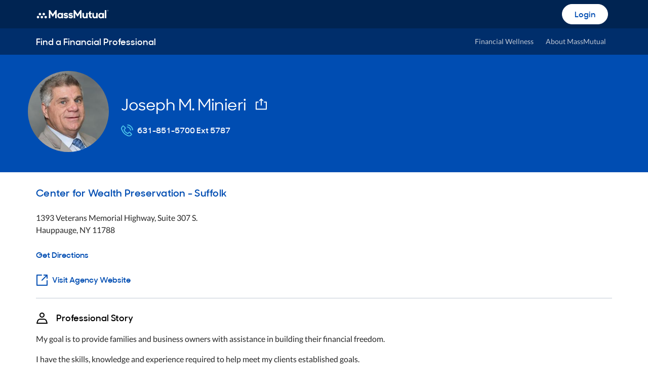

--- FILE ---
content_type: text/css
request_url: https://financialprofessionals.massmutual.com/mm-assets/5.13.34/mm-consumer/mm-consumer.bundle.css
body_size: 67114
content:
/*! dx-blueprint-css, v5.13.34 | Theme: mm-consumer | (c) 2025 Massachusetts Mutual Life Insurance Company */
/* CSS variables. */
:root {
	--PhoneInput-color--focus: #03b2cb;
	--PhoneInputInternationalIconPhone-opacity: 0.8;
	--PhoneInputInternationalIconGlobe-opacity: 0.65;
	--PhoneInputCountrySelect-marginRight: 0.35em;
	--PhoneInputCountrySelectArrow-width: 0.3em;
	--PhoneInputCountrySelectArrow-marginLeft: var(--PhoneInputCountrySelect-marginRight);
	--PhoneInputCountrySelectArrow-borderWidth: 1px;
	--PhoneInputCountrySelectArrow-opacity: 0.45;
	--PhoneInputCountrySelectArrow-color: currentColor;
	--PhoneInputCountrySelectArrow-color--focus: var(--PhoneInput-color--focus);
	--PhoneInputCountrySelectArrow-transform: rotate(45deg);
	--PhoneInputCountryFlag-aspectRatio: 1.5;
	--PhoneInputCountryFlag-height: 1em;
	--PhoneInputCountryFlag-borderWidth: 1px;
	--PhoneInputCountryFlag-borderColor: rgba(0,0,0,0.5);
	--PhoneInputCountryFlag-borderColor--focus: var(--PhoneInput-color--focus);
	--PhoneInputCountryFlag-backgroundColor--loading: rgba(0,0,0,0.1);
}

.PhoneInput {
	/* This is done to stretch the contents of this component. */
	display: flex;
	align-items: center;
}

.PhoneInputInput {
	/* The phone number input stretches to fill all empty space */
	flex: 1;
	/* The phone number input should shrink
	   to make room for the extension input */
	min-width: 0;
}

.PhoneInputCountryIcon {
	width: calc(var(--PhoneInputCountryFlag-height) * var(--PhoneInputCountryFlag-aspectRatio));
	height: var(--PhoneInputCountryFlag-height);
}

.PhoneInputCountryIcon--square {
	width: var(--PhoneInputCountryFlag-height);
}

.PhoneInputCountryIcon--border {
	/* Removed `background-color` because when an `<img/>` was still loading
	   it would show a dark gray rectangle. */
	/* For some reason the `<img/>` is not stretched to 100% width and height
	   and sometime there can be seen white pixels of the background at top and bottom. */
	background-color: var(--PhoneInputCountryFlag-backgroundColor--loading);
	/* Border is added via `box-shadow` because `border` interferes with `width`/`height`. */
	/* For some reason the `<img/>` is not stretched to 100% width and height
	   and sometime there can be seen white pixels of the background at top and bottom,
	   so an additional "inset" border is added. */
	box-shadow: 0 0 0 var(--PhoneInputCountryFlag-borderWidth) var(--PhoneInputCountryFlag-borderColor),
		inset 0 0 0 var(--PhoneInputCountryFlag-borderWidth) var(--PhoneInputCountryFlag-borderColor);
}

.PhoneInputCountryIconImg {
	/* Fixes weird vertical space above the flag icon. */
	/* https://gitlab.com/catamphetamine/react-phone-number-input/-/issues/7#note_348586559 */
	display: block;
	/* 3rd party <SVG/> flag icons won't stretch if they have `width` and `height`.
	   Also, if an <SVG/> icon's aspect ratio was different, it wouldn't fit too. */
	width: 100%;
	height: 100%;
}

.PhoneInputInternationalIconPhone {
	opacity: var(--PhoneInputInternationalIconPhone-opacity);
}

.PhoneInputInternationalIconGlobe {
	opacity: var(--PhoneInputInternationalIconGlobe-opacity);
}

/* Styling native country `<select/>`. */

.PhoneInputCountry {
	position: relative;
	align-self: stretch;
	display: flex;
	align-items: center;
	margin-right: var(--PhoneInputCountrySelect-marginRight);
}

.PhoneInputCountrySelect {
	position: absolute;
	top: 0;
	left: 0;
	height: 100%;
	width: 100%;
	z-index: 1;
	border: 0;
	opacity: 0;
	cursor: pointer;
}

.PhoneInputCountrySelect[disabled],
.PhoneInputCountrySelect[readonly] {
	cursor: default;
}

.PhoneInputCountrySelectArrow {
	display: block;
	content: '';
	width: var(--PhoneInputCountrySelectArrow-width);
	height: var(--PhoneInputCountrySelectArrow-width);
	margin-left: var(--PhoneInputCountrySelectArrow-marginLeft);
	border-style: solid;
	border-color: var(--PhoneInputCountrySelectArrow-color);
	border-top-width: 0;
	border-bottom-width: var(--PhoneInputCountrySelectArrow-borderWidth);
	border-left-width: 0;
	border-right-width: var(--PhoneInputCountrySelectArrow-borderWidth);
	transform: var(--PhoneInputCountrySelectArrow-transform);
	opacity: var(--PhoneInputCountrySelectArrow-opacity);
}

.PhoneInputCountrySelect:focus + .PhoneInputCountryIcon + .PhoneInputCountrySelectArrow {
	opacity: 1;
	color: var(--PhoneInputCountrySelectArrow-color--focus);
}

.PhoneInputCountrySelect:focus + .PhoneInputCountryIcon--border {
	box-shadow: 0 0 0 var(--PhoneInputCountryFlag-borderWidth) var(--PhoneInputCountryFlag-borderColor--focus),
		inset 0 0 0 var(--PhoneInputCountryFlag-borderWidth) var(--PhoneInputCountryFlag-borderColor--focus);
}

.PhoneInputCountrySelect:focus + .PhoneInputCountryIcon .PhoneInputInternationalIconGlobe {
	opacity: 1;
	color: var(--PhoneInputCountrySelectArrow-color--focus);
}
@property --bp-btn-primary-bg{syntax:"<color>";initial-value:rgba(0,0,0,0);inherits:true}@property --bp-btn-danger-bg{syntax:"<color>";initial-value:rgba(0,0,0,0);inherits:true}html{font-size:62.5%}iframe{border:0}*,*:before,*:after{box-sizing:border-box}@font-face{font-family:"Lato";font-style:normal;font-weight:400;font-display:auto;src:url(fonts/lato/lato400.woff2) format("woff2")}@font-face{font-family:"Lato";font-style:italic;font-weight:400;font-display:auto;src:url(fonts/lato/lato400italic.woff2) format("woff2")}@font-face{font-family:"Lato";font-style:normal;font-weight:500;font-display:auto;src:url(fonts/lato/lato500.woff2) format("woff2")}@font-face{font-family:"Lato";font-style:italic;font-weight:500;font-display:auto;src:url(fonts/lato/lato500italic.woff2) format("woff2")}@font-face{font-family:"Lato";font-style:normal;font-weight:600;font-display:auto;src:url(fonts/lato/lato600.woff2) format("woff2")}@font-face{font-family:"Lato";font-style:italic;font-weight:600;font-display:auto;src:url(fonts/lato/lato600italic.woff2) format("woff2")}@font-face{font-family:"Lato";font-style:normal;font-weight:700;font-display:auto;src:url(fonts/lato/lato700.woff2) format("woff2")}@font-face{font-family:"Lato";font-style:italic;font-weight:700;font-display:auto;src:url(fonts/lato/lato700italic.woff2) format("woff2")}@font-face{font-family:"FreightText";font-weight:400;font-style:normal;font-display:auto;src:url(fonts/freighttext/ft_book.woff2) format("woff2")}@font-face{font-family:"FreightText";font-weight:400;font-style:italic;font-display:auto;src:url(fonts/freighttext/ft_book-italic.woff2) format("woff2")}@font-face{font-family:"FreightText";font-weight:700;font-style:normal;font-display:auto;src:url(fonts/freighttext/ft_black.woff2) format("woff2")}@font-face{font-family:"FreightText";font-weight:700;font-style:italic;font-display:auto;src:url(fonts/freighttext/ft_black-italic.woff2) format("woff2")}@font-face{font-family:"MMSharpSans";font-weight:400;font-style:normal;font-display:auto;src:url(fonts/mmsharpsans/mmss_book.woff2) format("woff2")}@font-face{font-family:"MMSharpSans";font-weight:500;font-style:normal;font-display:auto;src:url(fonts/mmsharpsans/mmss_medium.woff2) format("woff2")}@font-face{font-family:"MMSharpSans";font-weight:600;font-style:normal;font-display:auto;src:url(fonts/mmsharpsans/mmss_semi-bold.woff2) format("woff2")}@font-face{font-family:"MMSharpSans";font-weight:700;font-style:normal;font-display:auto;src:url(fonts/mmsharpsans/mmss_bold.woff2) format("woff2")}[class*=mm-r-logo][class*=-black],[class*=mm-logo][class*=-black],[class*=mm-dots][class*=-black],[class*=list-][class*=black] [class*=icon],[class*=icon][class*=black],.input-group .input-group-append .input-group-text [class*=icon-],.input-group .input-group-prepend .input-group-text [class*=icon-],.input-group .input-group-append .icon-answer-incorrect,.input-group .input-group-prepend .icon-answer-incorrect,.input-group .input-group-append [class*=-emperor],.input-group .input-group-prepend [class*=-emperor],.dropdown--custom-control .clear::after,[class*=icon][class*=emperor],.mm-close-button::before,.modal .close::before,.mm-alert-site .alert-item .close::before,.toast button::before,.toast--success button::before,.toast-solid button::before,.toast-solid--success button::before,.alert.alert-dismissible .close::before,.mm-close-button--sm::before,.mm-close-button-sm::before{filter:brightness(0) saturate(100%)}.mm-sidebar-nav .tile [class*=icon-],.mm-sidebar-nav .tile-dropdown [class*=icon-],.mm-navbar--auth .navbar-toggler .navbar-toggler-icon,.mm-navigation--auth .navbar-toggler .navbar-toggler-icon,.mm-navbar--auth .navbar .logout::before,.mm-navbar--auth .navbar .settings .nav-link::before,.mm-navigation--auth .navbar .logout::before,.mm-navigation--auth .navbar .settings .nav-link::before,.mm-navbar--auth .navbar .dropdown-toggle::after,.mm-navigation--auth .navbar .dropdown-toggle::after,.mm-navbar--auth .navbar * .mm-nav-icon--user img[src*="user.svg"],.mm-navbar--auth .navbar .nav-link .mm-nav-icon--user img[src*="user.svg"],.mm-navigation--auth .navbar * .mm-nav-icon--user img[src*="user.svg"],.mm-navigation--auth .navbar .nav-link .mm-nav-icon--user img[src*="user.svg"],.mm-navbar--auth .navbar * [class*=mm-nav-icon--],.mm-navbar--auth .navbar .nav-link [class*=mm-nav-icon--],.mm-navigation--auth .navbar * [class*=mm-nav-icon--],.mm-navigation--auth .navbar .nav-link [class*=mm-nav-icon--],.mm-navbar--auth .navbar [class*=mm-nav-icon--],.mm-navigation--auth .navbar [class*=mm-nav-icon--],.mm-navigation .first-tier .search-button:before,.mm-navigation--mega .first-tier .search-button:before,.mm-navigation .dropdown-toggle::after,.mm-navigation--mega .dropdown-toggle::after,.mm-navigation .navbar-toggler .navbar-toggler-icon,.mm-navigation--mega .navbar-toggler .navbar-toggler-icon,.card--dark .card-arrow,.card--dark-primary .card-arrow,.card--dark-secondary .card-arrow,[class*=mm-r-logo][class*=-white],[class*=mm-logo][class*=-white],[class*=mm-dots][class*=-white],[class*=list-][class*=white] [class*=icon],.btn.btn-primary-loading::before,.btn-primary [class*=icon-],.btn.btn-primary-loading [class*=icon-],.alert::before,[class*=icon][class*=white],.mm-close-button--reverse,.toast-solid button,.toast-solid--success button,.mm-close-button--sm-reverse,.card--dark .card-body .btn-link [class*=icon-],.card--dark-primary .card-body .btn-link [class*=icon-],.card--dark .card-body .btn-tertiary [class*=icon-],.card--dark-primary .card-body .btn-tertiary [class*=icon-],.card--dark .card-body .btn-inline [class*=icon-],.card--dark-primary .card-body .btn-inline [class*=icon-],.card--dark .card-body .btn-secondary [class*=icon-],.card--dark-primary .card-body .btn-secondary [class*=icon-],.card--dark .card-body .btn.btn-secondary-loading [class*=icon-],.card--dark-primary .card-body .btn.btn-secondary-loading [class*=icon-],.jumbotron.dark-scheme--primary .reverse .btn-link [class*=icon-],.dark-scheme--primary.jumbotron--curved .reverse .btn-link [class*=icon-],.card--dark .reverse .btn-link [class*=icon-],.card--dark-primary .reverse .btn-link [class*=icon-],.jumbotron.dark-scheme--primary .reverse .btn-tertiary [class*=icon-],.dark-scheme--primary.jumbotron--curved .reverse .btn-tertiary [class*=icon-],.card--dark .reverse .btn-tertiary [class*=icon-],.card--dark-primary .reverse .btn-tertiary [class*=icon-],.jumbotron.dark-scheme--primary .reverse .btn-inline [class*=icon-],.dark-scheme--primary.jumbotron--curved .reverse .btn-inline [class*=icon-],.card--dark .reverse .btn-inline [class*=icon-],.card--dark-primary .reverse .btn-inline [class*=icon-],.jumbotron.dark-scheme--primary .reverse .btn-secondary [class*=icon-],.dark-scheme--primary.jumbotron--curved .reverse .btn-secondary [class*=icon-],.card--dark .reverse .btn-secondary [class*=icon-],.card--dark-primary .reverse .btn-secondary [class*=icon-],.jumbotron.dark-scheme--primary .reverse .btn.btn-secondary-loading [class*=icon-],.dark-scheme--primary.jumbotron--curved .reverse .btn.btn-secondary-loading [class*=icon-],.card--dark .reverse .btn.btn-secondary-loading [class*=icon-],.card--dark-primary .reverse .btn.btn-secondary-loading [class*=icon-],.card--dark-secondary .card-body .btn-link [class*=icon-],.card--dark-secondary .card-body .btn-tertiary [class*=icon-],.card--dark-secondary .card-body .btn-inline [class*=icon-],.card--dark-secondary .card-body .btn-secondary [class*=icon-],.card--dark-secondary .card-body .btn.btn-secondary-loading [class*=icon-],.jumbotron.dark-scheme--secondary .reverse .btn-link [class*=icon-],.dark-scheme--secondary.jumbotron--curved .reverse .btn-link [class*=icon-],.card--dark-secondary .reverse .btn-link [class*=icon-],ol.mm-vertical-timeline--numeric-dark .reverse .btn-link [class*=icon-],.jumbotron.dark-scheme--secondary .reverse .btn-tertiary [class*=icon-],.dark-scheme--secondary.jumbotron--curved .reverse .btn-tertiary [class*=icon-],.card--dark-secondary .reverse .btn-tertiary [class*=icon-],ol.mm-vertical-timeline--numeric-dark .reverse .btn-tertiary [class*=icon-],.jumbotron.dark-scheme--secondary .reverse .btn-inline [class*=icon-],.dark-scheme--secondary.jumbotron--curved .reverse .btn-inline [class*=icon-],.card--dark-secondary .reverse .btn-inline [class*=icon-],ol.mm-vertical-timeline--numeric-dark .reverse .btn-inline [class*=icon-],.jumbotron.dark-scheme--secondary .reverse .btn-secondary [class*=icon-],.dark-scheme--secondary.jumbotron--curved .reverse .btn-secondary [class*=icon-],.card--dark-secondary .reverse .btn-secondary [class*=icon-],ol.mm-vertical-timeline--numeric-dark .reverse .btn-secondary [class*=icon-],.jumbotron.dark-scheme--secondary .reverse .btn.btn-secondary-loading [class*=icon-],.dark-scheme--secondary.jumbotron--curved .reverse .btn.btn-secondary-loading [class*=icon-],.card--dark-secondary .reverse .btn.btn-secondary-loading [class*=icon-],ol.mm-vertical-timeline--numeric-dark .reverse .btn.btn-secondary-loading [class*=icon-]{filter:brightness(0) saturate(100%) invert(100%) sepia(100%) saturate(1%) hue-rotate(193deg) brightness(104%) contrast(101%)}[class*=icon][class*=faded-wht],.card--dark .card-body .indicator,.card--dark-primary .card-body .indicator,.card--dark .card-body [class*=icon-info],.card--dark-primary .card-body [class*=icon-info],.jumbotron.dark-scheme--primary .reverse .indicator,.dark-scheme--primary.jumbotron--curved .reverse .indicator,a.card--dark-secondary:hover .reverse .indicator,button.card--dark-secondary:hover .reverse .indicator,.card--dark .reverse .indicator,.card--dark-primary .reverse .indicator,.jumbotron.dark-scheme--primary .reverse [class*=icon-info],.dark-scheme--primary.jumbotron--curved .reverse [class*=icon-info],a.card--dark-secondary:hover .reverse [class*=icon-info],button.card--dark-secondary:hover .reverse [class*=icon-info],.card--dark .reverse [class*=icon-info],.card--dark-primary .reverse [class*=icon-info],.card--dark-secondary .card-body .indicator,.card--dark-secondary .card-body [class*=icon-info],.jumbotron.dark-scheme--secondary .reverse .indicator,.dark-scheme--secondary.jumbotron--curved .reverse .indicator,a.card--dark:hover .reverse .indicator,a.card--dark-primary:hover .reverse .indicator,button.card--dark:hover .reverse .indicator,button.card--dark-primary:hover .reverse .indicator,.card--dark-secondary .reverse .indicator,ol.mm-vertical-timeline--numeric-dark .reverse .indicator,.jumbotron.dark-scheme--secondary .reverse [class*=icon-info],.dark-scheme--secondary.jumbotron--curved .reverse [class*=icon-info],a.card--dark:hover .reverse [class*=icon-info],a.card--dark-primary:hover .reverse [class*=icon-info],button.card--dark:hover .reverse [class*=icon-info],button.card--dark-primary:hover .reverse [class*=icon-info],.card--dark-secondary .reverse [class*=icon-info],ol.mm-vertical-timeline--numeric-dark .reverse [class*=icon-info]{filter:brightness(0) saturate(100%) invert(100%) sepia(100%) saturate(1%) hue-rotate(193deg) brightness(104%) contrast(101%);opacity:.85}.mm-sidebar-nav .tile:hover [class*=icon-],.mm-sidebar-nav .tile:focus [class*=icon-],.mm-sidebar-nav .tile-dropdown:hover [class*=icon-],.mm-sidebar-nav .tile-dropdown:focus [class*=icon-],.card--dark .card-body a [class*=icon-],.card--dark-primary .card-body a [class*=icon-],.card--dark .card-body .btn.btn-inline [class*=icon-],.card--dark-primary .card-body .btn.btn-inline [class*=icon-],.jumbotron.dark-scheme--primary .reverse a [class*=icon-],.dark-scheme--primary.jumbotron--curved .reverse a [class*=icon-],a.card--dark-secondary:hover .reverse a [class*=icon-],button.card--dark-secondary:hover .reverse a [class*=icon-],.card--dark .reverse a [class*=icon-],.card--dark-primary .reverse a [class*=icon-],.jumbotron.dark-scheme--primary .reverse .btn.btn-inline [class*=icon-],.dark-scheme--primary.jumbotron--curved .reverse .btn.btn-inline [class*=icon-],.card--dark .reverse .btn.btn-inline [class*=icon-],.card--dark-primary .reverse .btn.btn-inline [class*=icon-],.card--dark-secondary .card-body a [class*=icon-],.card--dark-secondary .card-body .btn.btn-inline [class*=icon-],.jumbotron.dark-scheme--secondary .reverse a [class*=icon-],.dark-scheme--secondary.jumbotron--curved .reverse a [class*=icon-],a.card--dark:hover .reverse a [class*=icon-],a.card--dark-primary:hover .reverse a [class*=icon-],button.card--dark:hover .reverse a [class*=icon-],button.card--dark-primary:hover .reverse a [class*=icon-],.card--dark-secondary .reverse a [class*=icon-],ol.mm-vertical-timeline--numeric-dark .reverse a [class*=icon-],.jumbotron.dark-scheme--secondary .reverse .btn.btn-inline [class*=icon-],.dark-scheme--secondary.jumbotron--curved .reverse .btn.btn-inline [class*=icon-],.card--dark-secondary .reverse .btn.btn-inline [class*=icon-],ol.mm-vertical-timeline--numeric-dark .reverse .btn.btn-inline [class*=icon-]{filter:brightness(0) saturate(100%) invert(66%) sepia(56%) saturate(457%) hue-rotate(150deg) brightness(95%) contrast(94%)}[class*=icon][class*=midnight-blue]{filter:brightness(0) saturate(100%) invert(13%) sepia(52%) saturate(3487%) hue-rotate(203deg) brightness(94%) contrast(104%)}.input-group .input-group-append .input-group-text [class*=icon-],.input-group .input-group-prepend .input-group-text [class*=icon-],.input-group .input-group-append .icon-answer-incorrect,.input-group .input-group-prepend .icon-answer-incorrect,.input-group .input-group-append [class*=-emperor],.input-group .input-group-prepend [class*=-emperor],.dropdown--custom-control .clear::after,[class*=icon][class*=emperor],.mm-close-button::before,.modal .close::before,.mm-alert-site .alert-item .close::before,.toast button::before,.toast--success button::before,.toast-solid button::before,.toast-solid--success button::before,.alert.alert-dismissible .close::before,.mm-close-button--sm::before,.mm-close-button-sm::before{opacity:.665}.pagination .page-item.stepper .page-link[disabled]::before,.breadcrumb .breadcrumb-item+.breadcrumb-item::before,.input-group .icon-answer-incorrect,.mm-stepper--detailed li.active~li::before{filter:brightness(0) saturate(100%) invert(47%) sepia(6%) saturate(1670%) hue-rotate(187deg) brightness(94%) contrast(85%)}.input-group .input-group-append [class*=-boulder],.input-group .input-group-prepend [class*=-boulder],.input-group.disabled [class*=icon-],.input-group[disabled] [class*=icon-],.dropdown .btn-secondary:disabled:after,.dropdown .btn.btn-secondary-loading:disabled:after,.dropdown .btn-secondary:not(:disabled):not(.disabled):disabled:after,.dropdown .btn.btn-secondary-loading:not(:disabled):not(.disabled):disabled:after,.dropdown .dropdown-toggle:disabled:after,[class*=list-][class*=boulder] [class*=icon],.btn.btn-secondary-loading:disabled::before,[class*=icon][class*=boulder]{filter:brightness(0) saturate(100%) invert(49%) sepia(3%) saturate(8%) hue-rotate(15deg) brightness(94%) contrast(89%)}.alert[class*="--compact"][class*=-success]::before{filter:brightness(0) saturate(100%) invert(32%) sepia(8%) saturate(2744%) hue-rotate(92deg) brightness(91%) contrast(115%)}.alert[class*="--compact"][class*=-danger]::before{filter:brightness(0) saturate(100%) invert(21%) sepia(86%) saturate(1720%) hue-rotate(346deg) brightness(90%) contrast(97%)}.alert[class*="--compact"][class*=-warning]::before{filter:brightness(0) saturate(100%) invert(44%) sepia(47%) saturate(6477%) hue-rotate(29deg) brightness(94%) contrast(101%)}.alert[class*="--compact"][class*=-info]::before{filter:brightness(0) saturate(100%) invert(4%) sepia(67%) saturate(4902%) hue-rotate(206deg) brightness(99%) contrast(101%)}.cell-viz.specialty{border-left:1rem solid rgb(255, 119, 38)}.cell-viz.intlGlobal{border-left:1rem solid rgb(255, 138, 79)}.cell-viz.smallCap{border-left:1rem solid rgb(252, 158, 114)}.cell-viz.midCap{border-left:1rem solid rgb(241, 179, 147)}.cell-viz.largeCap{border-left:1rem solid rgb(229, 197, 180)}.cell-viz.assetAllocationBal{border-left:1rem solid rgb(132, 199, 221)}.cell-viz.bonds{border-left:1rem solid rgb(0, 179, 228)}.cell-viz.moneyMarketStableVal{border-left:1rem solid rgb(0, 160, 234)}:root{--bp-color-primary-default: rgb(0, 77, 178);--bp-color-primary-hover: rgb(0, 61, 140);--bp-color-primary-pressed: rgb(0, 46, 107);--bp-color-primary-disabled: rgb(193, 201, 213);--bp-color-accessibility-focus: rgb(0, 0, 0);--bp-color-primary-light-default: rgb(255, 255, 255);--bp-color-primary-light-hover: rgb(169, 228, 245);--bp-color-primary-light-pressed: rgb(154, 187, 229);--bp-color-primary-light-disabled: rgb(128, 168, 221);--bp-color-accessibility-light-focus: rgb(255, 255, 255);--bp-color-accent-default: rgb(114, 211, 239);--bp-color-accent-hover: rgb(56, 160, 191);--bp-color-accent-pressed: rgb(14, 117, 147);--bp-color-alert-danger: theme-color("danger");--bp-color-alert-danger-subtle: rgb(249, 221, 223);--bp-color-alert-warning: theme-color("warning");--bp-color-alert-warning-subtle: rgb(248, 239, 219);--bp-color-alert-success: theme-color("success");--bp-color-alert-success-subtle: rgb(220, 232, 217);--bp-color-alert-info: theme-color("info");--bp-color-alert-info-subtle: rgb(217, 224, 246);--bp-color-text-primary: rgba(0, 0, 0, 0.85);--bp-color-text-header: rgb(0, 0, 0);--bp-color-text-tertiary: rgb(85, 85, 85);--bp-color-text-hint: rgb(107, 116, 142);--bp-color-text-disabled: rgb(118, 118, 118);--bp-color-text-primary-light: rgba(255, 255, 255, 0.85);--bp-color-text-secondary-light: rgb(255, 255, 255);--bp-color-text-tertiary-light: rgba(255, 255, 255, 0.75);--bp-color-text-hint-light: rgba(255, 255, 255, 0.65);--bp-color-text-disabled-light: rgba(255, 255, 255, 0.4);--bp-color-text-success: rgb(16, 84, 44);--bp-color-text-warning: rgb(173, 101, 0);--bp-color-text-danger: rgb(167, 45, 26);--bp-color-text-info: rgb(0, 23, 53);--bp-color-ui-outline-default: rgb(107, 116, 142);--bp-color-ui-outline-focus: rgb(104, 149, 212);--bp-color-ui-outline-hover: rgb(104, 149, 212);--bp-color-ui-outline-disabled: rgb(193, 201, 213);--bp-color-ui-divider: rgb(193, 201, 213);--bp-color-background-default: rgb(255, 255, 255);--bp-color-background-primary: rgb(0, 77, 178);--bp-color-background-secondary: rgb(243, 244, 246);--bp-color-background-hover: rgb(224, 228, 234);--bp-color-background-dark: rgb(0, 46, 107);--bp-color-background-nav: rgb(0, 36, 82);--bp-color-background-selected: rgb(240, 246, 255)}.jumbotron.dark-scheme--primary,.dark-scheme--primary.jumbotron--curved,a.card--dark-secondary:hover,button.card--dark-secondary:hover,.card--dark,.card--dark-primary{background-color:#004db2 !important}.jumbotron.dark-scheme--secondary,.dark-scheme--secondary.jumbotron--curved,a.card--dark:hover,a.card--dark-primary:hover,button.card--dark:hover,button.card--dark-primary:hover,.card--dark-secondary,ol.mm-vertical-timeline--numeric-dark{background-color:#002e6b !important}a.card--dark-secondary:hover .card--dark .card-body,button.card--dark-secondary:hover .card--dark .card-body,.card--dark a.card--dark-secondary:hover .card-body,.card--dark button.card--dark-secondary:hover .card-body,a.card--dark-secondary:hover .card--dark-primary .card-body,button.card--dark-secondary:hover .card--dark-primary .card-body,.card--dark-primary a.card--dark-secondary:hover .card-body,.card--dark-primary button.card--dark-secondary:hover .card-body,a.card--dark-secondary:hover .card--dark-secondary .card-body,button.card--dark-secondary:hover .card--dark-secondary .card-body,.card--dark-secondary a.card--dark-secondary:hover .card-body,.card--dark-secondary button.card--dark-secondary:hover .card-body,.card--dark .card-body,.card--dark-primary .card-body,.jumbotron.dark-scheme--primary .reverse,.dark-scheme--primary.jumbotron--curved .reverse,a.card--dark-secondary:hover .reverse,button.card--dark-secondary:hover .reverse,.card--dark .reverse,.card--dark-primary .reverse,a.card--dark:hover .card--dark .card-body,a.card--dark-primary:hover .card--dark .card-body,button.card--dark:hover .card--dark .card-body,button.card--dark-primary:hover .card--dark .card-body,.card--dark a.card--dark:hover .card-body,.card--dark a.card--dark-primary:hover .card-body,.card--dark button.card--dark:hover .card-body,.card--dark button.card--dark-primary:hover .card-body,a.card--dark:hover .card--dark-primary .card-body,a.card--dark-primary:hover .card--dark-primary .card-body,button.card--dark:hover .card--dark-primary .card-body,button.card--dark-primary:hover .card--dark-primary .card-body,.card--dark-primary a.card--dark:hover .card-body,.card--dark-primary a.card--dark-primary:hover .card-body,.card--dark-primary button.card--dark:hover .card-body,.card--dark-primary button.card--dark-primary:hover .card-body,a.card--dark:hover .card--dark-secondary .card-body,a.card--dark-primary:hover .card--dark-secondary .card-body,button.card--dark:hover .card--dark-secondary .card-body,button.card--dark-primary:hover .card--dark-secondary .card-body,.card--dark-secondary a.card--dark:hover .card-body,.card--dark-secondary a.card--dark-primary:hover .card-body,.card--dark-secondary button.card--dark:hover .card-body,.card--dark-secondary button.card--dark-primary:hover .card-body,.card--dark-secondary .card-body,.jumbotron.dark-scheme--secondary .reverse,.dark-scheme--secondary.jumbotron--curved .reverse,a.card--dark:hover .reverse,a.card--dark-primary:hover .reverse,button.card--dark:hover .reverse,button.card--dark-primary:hover .reverse,.card--dark-secondary .reverse,ol.mm-vertical-timeline--numeric-dark .reverse{color:#fff}.card--dark .card-body h1,.card--dark-primary .card-body h1,.card--dark .card-body h1 a,.card--dark-primary .card-body h1 a,.card--dark .card-body .h1,.card--dark-primary .card-body .h1,.card--dark .card-body .h1 a,.card--dark-primary .card-body .h1 a,.card--dark .card-body h2,.card--dark-primary .card-body h2,.card--dark .card-body h2 a,.card--dark-primary .card-body h2 a,.card--dark .card-body .h2,.card--dark-primary .card-body .h2,.card--dark .card-body .h2 a,.card--dark-primary .card-body .h2 a,.card--dark .card-body h3,.card--dark-primary .card-body h3,.card--dark .card-body h3 a,.card--dark-primary .card-body h3 a,.card--dark .card-body .h3,.card--dark-primary .card-body .h3,.card--dark .card-body .h3 a,.card--dark-primary .card-body .h3 a,.card--dark .card-body h4,.card--dark-primary .card-body h4,.card--dark .card-body h4 a,.card--dark-primary .card-body h4 a,.card--dark .card-body .h4,.card--dark-primary .card-body .h4,.card--dark .card-body .h4 a,.card--dark-primary .card-body .h4 a,.card--dark .card-body .copy-lg,.card--dark-primary .card-body .copy-lg,.card--dark .card-body .copy-lg a,.card--dark-primary .card-body .copy-lg a,.card--dark .card-body p,.card--dark-primary .card-body p,.card--dark .card-body p a,.card--dark-primary .card-body p a,.card--dark .card-body .p,.card--dark-primary .card-body .p,.card--dark .card-body .p a,.card--dark-primary .card-body .p a,.card--dark .card-body .copy-sm,.card--dark-primary .card-body .copy-sm,.card--dark .card-body .copy-sm a,.card--dark-primary .card-body .copy-sm a,.card--dark .card-body .caption,.card--dark-primary .card-body .caption,.card--dark .card-body .caption a,.card--dark-primary .card-body .caption a,.card--dark .card-body .article,.card--dark-primary .card-body .article,.card--dark .card-body .article a,.card--dark-primary .card-body .article a,.card--dark .card-body .quote,.card--dark-primary .card-body .quote,.card--dark .card-body .quote a,.card--dark-primary .card-body .quote a,.card--dark .card-body .quote-lg,.card--dark-primary .card-body .quote-lg,.card--dark .card-body .quote-lg a,.card--dark-primary .card-body .quote-lg a,.card--dark .card-body .eyebrow,.card--dark-primary .card-body .eyebrow,.card--dark .card-body .eyebrow a,.card--dark-primary .card-body .eyebrow a,.card--dark .card-body .title,.card--dark-primary .card-body .title,.card--dark .card-body .title a,.card--dark-primary .card-body .title a,.card--dark .card-body .card-title,.card--dark-primary .card-body .card-title,.card--dark .card-body .card-title a,.card--dark-primary .card-body .card-title a,.card--dark .card-body .data-xl,.card--dark-primary .card-body .data-xl,.card--dark .card-body .data-xl a,.card--dark-primary .card-body .data-xl a,.card--dark .card-body .data-lg,.card--dark-primary .card-body .data-lg,.card--dark .card-body .data-lg a,.card--dark-primary .card-body .data-lg a,.card--dark .card-body .data-md,.card--dark-primary .card-body .data-md,.card--dark .card-body .data-md a,.card--dark-primary .card-body .data-md a,.card--dark .card-body .data-sm,.card--dark-primary .card-body .data-sm,.card--dark .card-body .data-sm a,.card--dark-primary .card-body .data-sm a,.jumbotron.dark-scheme--primary .reverse h1,.dark-scheme--primary.jumbotron--curved .reverse h1,a.card--dark-secondary:hover .reverse h1,button.card--dark-secondary:hover .reverse h1,.card--dark .reverse h1,.card--dark-primary .reverse h1,.jumbotron.dark-scheme--primary .reverse h1 a,.dark-scheme--primary.jumbotron--curved .reverse h1 a,a.card--dark-secondary:hover .reverse h1 a,button.card--dark-secondary:hover .reverse h1 a,.card--dark .reverse h1 a,.card--dark-primary .reverse h1 a,.jumbotron.dark-scheme--primary .reverse .h1,.dark-scheme--primary.jumbotron--curved .reverse .h1,a.card--dark-secondary:hover .reverse .h1,button.card--dark-secondary:hover .reverse .h1,.card--dark .reverse .h1,.card--dark-primary .reverse .h1,.jumbotron.dark-scheme--primary .reverse .h1 a,.dark-scheme--primary.jumbotron--curved .reverse .h1 a,a.card--dark-secondary:hover .reverse .h1 a,button.card--dark-secondary:hover .reverse .h1 a,.card--dark .reverse .h1 a,.card--dark-primary .reverse .h1 a,.jumbotron.dark-scheme--primary .reverse h2,.dark-scheme--primary.jumbotron--curved .reverse h2,a.card--dark-secondary:hover .reverse h2,button.card--dark-secondary:hover .reverse h2,.card--dark .reverse h2,.card--dark-primary .reverse h2,.jumbotron.dark-scheme--primary .reverse h2 a,.dark-scheme--primary.jumbotron--curved .reverse h2 a,a.card--dark-secondary:hover .reverse h2 a,button.card--dark-secondary:hover .reverse h2 a,.card--dark .reverse h2 a,.card--dark-primary .reverse h2 a,.jumbotron.dark-scheme--primary .reverse .h2,.dark-scheme--primary.jumbotron--curved .reverse .h2,a.card--dark-secondary:hover .reverse .h2,button.card--dark-secondary:hover .reverse .h2,.card--dark .reverse .h2,.card--dark-primary .reverse .h2,.jumbotron.dark-scheme--primary .reverse .h2 a,.dark-scheme--primary.jumbotron--curved .reverse .h2 a,a.card--dark-secondary:hover .reverse .h2 a,button.card--dark-secondary:hover .reverse .h2 a,.card--dark .reverse .h2 a,.card--dark-primary .reverse .h2 a,.jumbotron.dark-scheme--primary .reverse h3,.dark-scheme--primary.jumbotron--curved .reverse h3,a.card--dark-secondary:hover .reverse h3,button.card--dark-secondary:hover .reverse h3,.card--dark .reverse h3,.card--dark-primary .reverse h3,.jumbotron.dark-scheme--primary .reverse h3 a,.dark-scheme--primary.jumbotron--curved .reverse h3 a,a.card--dark-secondary:hover .reverse h3 a,button.card--dark-secondary:hover .reverse h3 a,.card--dark .reverse h3 a,.card--dark-primary .reverse h3 a,.jumbotron.dark-scheme--primary .reverse .h3,.dark-scheme--primary.jumbotron--curved .reverse .h3,a.card--dark-secondary:hover .reverse .h3,button.card--dark-secondary:hover .reverse .h3,.card--dark .reverse .h3,.card--dark-primary .reverse .h3,.jumbotron.dark-scheme--primary .reverse .h3 a,.dark-scheme--primary.jumbotron--curved .reverse .h3 a,a.card--dark-secondary:hover .reverse .h3 a,button.card--dark-secondary:hover .reverse .h3 a,.card--dark .reverse .h3 a,.card--dark-primary .reverse .h3 a,.jumbotron.dark-scheme--primary .reverse h4,.dark-scheme--primary.jumbotron--curved .reverse h4,a.card--dark-secondary:hover .reverse h4,button.card--dark-secondary:hover .reverse h4,.card--dark .reverse h4,.card--dark-primary .reverse h4,.jumbotron.dark-scheme--primary .reverse h4 a,.dark-scheme--primary.jumbotron--curved .reverse h4 a,a.card--dark-secondary:hover .reverse h4 a,button.card--dark-secondary:hover .reverse h4 a,.card--dark .reverse h4 a,.card--dark-primary .reverse h4 a,.jumbotron.dark-scheme--primary .reverse .h4,.dark-scheme--primary.jumbotron--curved .reverse .h4,a.card--dark-secondary:hover .reverse .h4,button.card--dark-secondary:hover .reverse .h4,.card--dark .reverse .h4,.card--dark-primary .reverse .h4,.jumbotron.dark-scheme--primary .reverse .h4 a,.dark-scheme--primary.jumbotron--curved .reverse .h4 a,a.card--dark-secondary:hover .reverse .h4 a,button.card--dark-secondary:hover .reverse .h4 a,.card--dark .reverse .h4 a,.card--dark-primary .reverse .h4 a,.jumbotron.dark-scheme--primary .reverse .copy-lg,.dark-scheme--primary.jumbotron--curved .reverse .copy-lg,a.card--dark-secondary:hover .reverse .copy-lg,button.card--dark-secondary:hover .reverse .copy-lg,.card--dark .reverse .copy-lg,.card--dark-primary .reverse .copy-lg,.jumbotron.dark-scheme--primary .reverse .copy-lg a,.dark-scheme--primary.jumbotron--curved .reverse .copy-lg a,a.card--dark-secondary:hover .reverse .copy-lg a,button.card--dark-secondary:hover .reverse .copy-lg a,.card--dark .reverse .copy-lg a,.card--dark-primary .reverse .copy-lg a,.jumbotron.dark-scheme--primary .reverse p,.dark-scheme--primary.jumbotron--curved .reverse p,a.card--dark-secondary:hover .reverse p,button.card--dark-secondary:hover .reverse p,.card--dark .reverse p,.card--dark-primary .reverse p,.jumbotron.dark-scheme--primary .reverse p a,.dark-scheme--primary.jumbotron--curved .reverse p a,a.card--dark-secondary:hover .reverse p a,button.card--dark-secondary:hover .reverse p a,.card--dark .reverse p a,.card--dark-primary .reverse p a,.jumbotron.dark-scheme--primary .reverse .p,.dark-scheme--primary.jumbotron--curved .reverse .p,a.card--dark-secondary:hover .reverse .p,button.card--dark-secondary:hover .reverse .p,.card--dark .reverse .p,.card--dark-primary .reverse .p,.jumbotron.dark-scheme--primary .reverse .p a,.dark-scheme--primary.jumbotron--curved .reverse .p a,a.card--dark-secondary:hover .reverse .p a,button.card--dark-secondary:hover .reverse .p a,.card--dark .reverse .p a,.card--dark-primary .reverse .p a,.jumbotron.dark-scheme--primary .reverse .copy-sm,.dark-scheme--primary.jumbotron--curved .reverse .copy-sm,a.card--dark-secondary:hover .reverse .copy-sm,button.card--dark-secondary:hover .reverse .copy-sm,.card--dark .reverse .copy-sm,.card--dark-primary .reverse .copy-sm,.jumbotron.dark-scheme--primary .reverse .copy-sm a,.dark-scheme--primary.jumbotron--curved .reverse .copy-sm a,a.card--dark-secondary:hover .reverse .copy-sm a,button.card--dark-secondary:hover .reverse .copy-sm a,.card--dark .reverse .copy-sm a,.card--dark-primary .reverse .copy-sm a,.jumbotron.dark-scheme--primary .reverse .caption,.dark-scheme--primary.jumbotron--curved .reverse .caption,a.card--dark-secondary:hover .reverse .caption,button.card--dark-secondary:hover .reverse .caption,.card--dark .reverse .caption,.card--dark-primary .reverse .caption,.jumbotron.dark-scheme--primary .reverse .caption a,.dark-scheme--primary.jumbotron--curved .reverse .caption a,a.card--dark-secondary:hover .reverse .caption a,button.card--dark-secondary:hover .reverse .caption a,.card--dark .reverse .caption a,.card--dark-primary .reverse .caption a,.jumbotron.dark-scheme--primary .reverse .article,.dark-scheme--primary.jumbotron--curved .reverse .article,a.card--dark-secondary:hover .reverse .article,button.card--dark-secondary:hover .reverse .article,.card--dark .reverse .article,.card--dark-primary .reverse .article,.jumbotron.dark-scheme--primary .reverse .article a,.dark-scheme--primary.jumbotron--curved .reverse .article a,a.card--dark-secondary:hover .reverse .article a,button.card--dark-secondary:hover .reverse .article a,.card--dark .reverse .article a,.card--dark-primary .reverse .article a,.jumbotron.dark-scheme--primary .reverse .quote,.dark-scheme--primary.jumbotron--curved .reverse .quote,a.card--dark-secondary:hover .reverse .quote,button.card--dark-secondary:hover .reverse .quote,.card--dark .reverse .quote,.card--dark-primary .reverse .quote,.jumbotron.dark-scheme--primary .reverse .quote a,.dark-scheme--primary.jumbotron--curved .reverse .quote a,a.card--dark-secondary:hover .reverse .quote a,button.card--dark-secondary:hover .reverse .quote a,.card--dark .reverse .quote a,.card--dark-primary .reverse .quote a,.jumbotron.dark-scheme--primary .reverse .quote-lg,.dark-scheme--primary.jumbotron--curved .reverse .quote-lg,a.card--dark-secondary:hover .reverse .quote-lg,button.card--dark-secondary:hover .reverse .quote-lg,.card--dark .reverse .quote-lg,.card--dark-primary .reverse .quote-lg,.jumbotron.dark-scheme--primary .reverse .quote-lg a,.dark-scheme--primary.jumbotron--curved .reverse .quote-lg a,a.card--dark-secondary:hover .reverse .quote-lg a,button.card--dark-secondary:hover .reverse .quote-lg a,.card--dark .reverse .quote-lg a,.card--dark-primary .reverse .quote-lg a,.jumbotron.dark-scheme--primary .reverse .eyebrow,.dark-scheme--primary.jumbotron--curved .reverse .eyebrow,a.card--dark-secondary:hover .reverse .eyebrow,button.card--dark-secondary:hover .reverse .eyebrow,.card--dark .reverse .eyebrow,.card--dark-primary .reverse .eyebrow,.jumbotron.dark-scheme--primary .reverse .eyebrow a,.dark-scheme--primary.jumbotron--curved .reverse .eyebrow a,a.card--dark-secondary:hover .reverse .eyebrow a,button.card--dark-secondary:hover .reverse .eyebrow a,.card--dark .reverse .eyebrow a,.card--dark-primary .reverse .eyebrow a,.jumbotron.dark-scheme--primary .reverse .title,.dark-scheme--primary.jumbotron--curved .reverse .title,a.card--dark-secondary:hover .reverse .title,button.card--dark-secondary:hover .reverse .title,.card--dark .reverse .title,.card--dark-primary .reverse .title,.jumbotron.dark-scheme--primary .reverse .title a,.dark-scheme--primary.jumbotron--curved .reverse .title a,a.card--dark-secondary:hover .reverse .title a,button.card--dark-secondary:hover .reverse .title a,.card--dark .reverse .title a,.card--dark-primary .reverse .title a,.jumbotron.dark-scheme--primary .reverse .card-title,.dark-scheme--primary.jumbotron--curved .reverse .card-title,a.card--dark-secondary:hover .reverse .card-title,button.card--dark-secondary:hover .reverse .card-title,.card--dark .reverse .card-title,.card--dark-primary .reverse .card-title,.jumbotron.dark-scheme--primary .reverse .card-title a,.dark-scheme--primary.jumbotron--curved .reverse .card-title a,a.card--dark-secondary:hover .reverse .card-title a,button.card--dark-secondary:hover .reverse .card-title a,.card--dark .reverse .card-title a,.card--dark-primary .reverse .card-title a,.jumbotron.dark-scheme--primary .reverse .data-xl,.dark-scheme--primary.jumbotron--curved .reverse .data-xl,a.card--dark-secondary:hover .reverse .data-xl,button.card--dark-secondary:hover .reverse .data-xl,.card--dark .reverse .data-xl,.card--dark-primary .reverse .data-xl,.jumbotron.dark-scheme--primary .reverse .data-xl a,.dark-scheme--primary.jumbotron--curved .reverse .data-xl a,a.card--dark-secondary:hover .reverse .data-xl a,button.card--dark-secondary:hover .reverse .data-xl a,.card--dark .reverse .data-xl a,.card--dark-primary .reverse .data-xl a,.jumbotron.dark-scheme--primary .reverse .data-lg,.dark-scheme--primary.jumbotron--curved .reverse .data-lg,a.card--dark-secondary:hover .reverse .data-lg,button.card--dark-secondary:hover .reverse .data-lg,.card--dark .reverse .data-lg,.card--dark-primary .reverse .data-lg,.jumbotron.dark-scheme--primary .reverse .data-lg a,.dark-scheme--primary.jumbotron--curved .reverse .data-lg a,a.card--dark-secondary:hover .reverse .data-lg a,button.card--dark-secondary:hover .reverse .data-lg a,.card--dark .reverse .data-lg a,.card--dark-primary .reverse .data-lg a,.jumbotron.dark-scheme--primary .reverse .data-md,.dark-scheme--primary.jumbotron--curved .reverse .data-md,a.card--dark-secondary:hover .reverse .data-md,button.card--dark-secondary:hover .reverse .data-md,.card--dark .reverse .data-md,.card--dark-primary .reverse .data-md,.jumbotron.dark-scheme--primary .reverse .data-md a,.dark-scheme--primary.jumbotron--curved .reverse .data-md a,a.card--dark-secondary:hover .reverse .data-md a,button.card--dark-secondary:hover .reverse .data-md a,.card--dark .reverse .data-md a,.card--dark-primary .reverse .data-md a,.jumbotron.dark-scheme--primary .reverse .data-sm,.dark-scheme--primary.jumbotron--curved .reverse .data-sm,a.card--dark-secondary:hover .reverse .data-sm,button.card--dark-secondary:hover .reverse .data-sm,.card--dark .reverse .data-sm,.card--dark-primary .reverse .data-sm,.jumbotron.dark-scheme--primary .reverse .data-sm a,.dark-scheme--primary.jumbotron--curved .reverse .data-sm a,a.card--dark-secondary:hover .reverse .data-sm a,button.card--dark-secondary:hover .reverse .data-sm a,.card--dark .reverse .data-sm a,.card--dark-primary .reverse .data-sm a,.card--dark-secondary .card-body h1,.card--dark-secondary .card-body h1 a,.card--dark-secondary .card-body .h1,.card--dark-secondary .card-body .h1 a,.card--dark-secondary .card-body h2,.card--dark-secondary .card-body h2 a,.card--dark-secondary .card-body .h2,.card--dark-secondary .card-body .h2 a,.card--dark-secondary .card-body h3,.card--dark-secondary .card-body h3 a,.card--dark-secondary .card-body .h3,.card--dark-secondary .card-body .h3 a,.card--dark-secondary .card-body h4,.card--dark-secondary .card-body h4 a,.card--dark-secondary .card-body .h4,.card--dark-secondary .card-body .h4 a,.card--dark-secondary .card-body .copy-lg,.card--dark-secondary .card-body .copy-lg a,.card--dark-secondary .card-body p,.card--dark-secondary .card-body p a,.card--dark-secondary .card-body .p,.card--dark-secondary .card-body .p a,.card--dark-secondary .card-body .copy-sm,.card--dark-secondary .card-body .copy-sm a,.card--dark-secondary .card-body .caption,.card--dark-secondary .card-body .caption a,.card--dark-secondary .card-body .article,.card--dark-secondary .card-body .article a,.card--dark-secondary .card-body .quote,.card--dark-secondary .card-body .quote a,.card--dark-secondary .card-body .quote-lg,.card--dark-secondary .card-body .quote-lg a,.card--dark-secondary .card-body .eyebrow,.card--dark-secondary .card-body .eyebrow a,.card--dark-secondary .card-body .title,.card--dark-secondary .card-body .title a,.card--dark-secondary .card-body .card-title,.card--dark-secondary .card-body .card-title a,.card--dark-secondary .card-body .data-xl,.card--dark-secondary .card-body .data-xl a,.card--dark-secondary .card-body .data-lg,.card--dark-secondary .card-body .data-lg a,.card--dark-secondary .card-body .data-md,.card--dark-secondary .card-body .data-md a,.card--dark-secondary .card-body .data-sm,.card--dark-secondary .card-body .data-sm a,.jumbotron.dark-scheme--secondary .reverse h1,.dark-scheme--secondary.jumbotron--curved .reverse h1,a.card--dark:hover .reverse h1,a.card--dark-primary:hover .reverse h1,button.card--dark:hover .reverse h1,button.card--dark-primary:hover .reverse h1,.card--dark-secondary .reverse h1,ol.mm-vertical-timeline--numeric-dark .reverse h1,.jumbotron.dark-scheme--secondary .reverse h1 a,.dark-scheme--secondary.jumbotron--curved .reverse h1 a,a.card--dark:hover .reverse h1 a,a.card--dark-primary:hover .reverse h1 a,button.card--dark:hover .reverse h1 a,button.card--dark-primary:hover .reverse h1 a,.card--dark-secondary .reverse h1 a,ol.mm-vertical-timeline--numeric-dark .reverse h1 a,.jumbotron.dark-scheme--secondary .reverse .h1,.dark-scheme--secondary.jumbotron--curved .reverse .h1,a.card--dark:hover .reverse .h1,a.card--dark-primary:hover .reverse .h1,button.card--dark:hover .reverse .h1,button.card--dark-primary:hover .reverse .h1,.card--dark-secondary .reverse .h1,ol.mm-vertical-timeline--numeric-dark .reverse .h1,.jumbotron.dark-scheme--secondary .reverse .h1 a,.dark-scheme--secondary.jumbotron--curved .reverse .h1 a,a.card--dark:hover .reverse .h1 a,a.card--dark-primary:hover .reverse .h1 a,button.card--dark:hover .reverse .h1 a,button.card--dark-primary:hover .reverse .h1 a,.card--dark-secondary .reverse .h1 a,ol.mm-vertical-timeline--numeric-dark .reverse .h1 a,.jumbotron.dark-scheme--secondary .reverse h2,.dark-scheme--secondary.jumbotron--curved .reverse h2,a.card--dark:hover .reverse h2,a.card--dark-primary:hover .reverse h2,button.card--dark:hover .reverse h2,button.card--dark-primary:hover .reverse h2,.card--dark-secondary .reverse h2,ol.mm-vertical-timeline--numeric-dark .reverse h2,.jumbotron.dark-scheme--secondary .reverse h2 a,.dark-scheme--secondary.jumbotron--curved .reverse h2 a,a.card--dark:hover .reverse h2 a,a.card--dark-primary:hover .reverse h2 a,button.card--dark:hover .reverse h2 a,button.card--dark-primary:hover .reverse h2 a,.card--dark-secondary .reverse h2 a,ol.mm-vertical-timeline--numeric-dark .reverse h2 a,.jumbotron.dark-scheme--secondary .reverse .h2,.dark-scheme--secondary.jumbotron--curved .reverse .h2,a.card--dark:hover .reverse .h2,a.card--dark-primary:hover .reverse .h2,button.card--dark:hover .reverse .h2,button.card--dark-primary:hover .reverse .h2,.card--dark-secondary .reverse .h2,ol.mm-vertical-timeline--numeric-dark .reverse .h2,.jumbotron.dark-scheme--secondary .reverse .h2 a,.dark-scheme--secondary.jumbotron--curved .reverse .h2 a,a.card--dark:hover .reverse .h2 a,a.card--dark-primary:hover .reverse .h2 a,button.card--dark:hover .reverse .h2 a,button.card--dark-primary:hover .reverse .h2 a,.card--dark-secondary .reverse .h2 a,ol.mm-vertical-timeline--numeric-dark .reverse .h2 a,.jumbotron.dark-scheme--secondary .reverse h3,.dark-scheme--secondary.jumbotron--curved .reverse h3,a.card--dark:hover .reverse h3,a.card--dark-primary:hover .reverse h3,button.card--dark:hover .reverse h3,button.card--dark-primary:hover .reverse h3,.card--dark-secondary .reverse h3,ol.mm-vertical-timeline--numeric-dark .reverse h3,.jumbotron.dark-scheme--secondary .reverse h3 a,.dark-scheme--secondary.jumbotron--curved .reverse h3 a,a.card--dark:hover .reverse h3 a,a.card--dark-primary:hover .reverse h3 a,button.card--dark:hover .reverse h3 a,button.card--dark-primary:hover .reverse h3 a,.card--dark-secondary .reverse h3 a,ol.mm-vertical-timeline--numeric-dark .reverse h3 a,.jumbotron.dark-scheme--secondary .reverse .h3,.dark-scheme--secondary.jumbotron--curved .reverse .h3,a.card--dark:hover .reverse .h3,a.card--dark-primary:hover .reverse .h3,button.card--dark:hover .reverse .h3,button.card--dark-primary:hover .reverse .h3,.card--dark-secondary .reverse .h3,ol.mm-vertical-timeline--numeric-dark .reverse .h3,.jumbotron.dark-scheme--secondary .reverse .h3 a,.dark-scheme--secondary.jumbotron--curved .reverse .h3 a,a.card--dark:hover .reverse .h3 a,a.card--dark-primary:hover .reverse .h3 a,button.card--dark:hover .reverse .h3 a,button.card--dark-primary:hover .reverse .h3 a,.card--dark-secondary .reverse .h3 a,ol.mm-vertical-timeline--numeric-dark .reverse .h3 a,.jumbotron.dark-scheme--secondary .reverse h4,.dark-scheme--secondary.jumbotron--curved .reverse h4,a.card--dark:hover .reverse h4,a.card--dark-primary:hover .reverse h4,button.card--dark:hover .reverse h4,button.card--dark-primary:hover .reverse h4,.card--dark-secondary .reverse h4,ol.mm-vertical-timeline--numeric-dark .reverse h4,.jumbotron.dark-scheme--secondary .reverse h4 a,.dark-scheme--secondary.jumbotron--curved .reverse h4 a,a.card--dark:hover .reverse h4 a,a.card--dark-primary:hover .reverse h4 a,button.card--dark:hover .reverse h4 a,button.card--dark-primary:hover .reverse h4 a,.card--dark-secondary .reverse h4 a,ol.mm-vertical-timeline--numeric-dark .reverse h4 a,.jumbotron.dark-scheme--secondary .reverse .h4,.dark-scheme--secondary.jumbotron--curved .reverse .h4,a.card--dark:hover .reverse .h4,a.card--dark-primary:hover .reverse .h4,button.card--dark:hover .reverse .h4,button.card--dark-primary:hover .reverse .h4,.card--dark-secondary .reverse .h4,ol.mm-vertical-timeline--numeric-dark .reverse .h4,.jumbotron.dark-scheme--secondary .reverse .h4 a,.dark-scheme--secondary.jumbotron--curved .reverse .h4 a,a.card--dark:hover .reverse .h4 a,a.card--dark-primary:hover .reverse .h4 a,button.card--dark:hover .reverse .h4 a,button.card--dark-primary:hover .reverse .h4 a,.card--dark-secondary .reverse .h4 a,ol.mm-vertical-timeline--numeric-dark .reverse .h4 a,.jumbotron.dark-scheme--secondary .reverse .copy-lg,.dark-scheme--secondary.jumbotron--curved .reverse .copy-lg,a.card--dark:hover .reverse .copy-lg,a.card--dark-primary:hover .reverse .copy-lg,button.card--dark:hover .reverse .copy-lg,button.card--dark-primary:hover .reverse .copy-lg,.card--dark-secondary .reverse .copy-lg,ol.mm-vertical-timeline--numeric-dark .reverse .copy-lg,.jumbotron.dark-scheme--secondary .reverse .copy-lg a,.dark-scheme--secondary.jumbotron--curved .reverse .copy-lg a,a.card--dark:hover .reverse .copy-lg a,a.card--dark-primary:hover .reverse .copy-lg a,button.card--dark:hover .reverse .copy-lg a,button.card--dark-primary:hover .reverse .copy-lg a,.card--dark-secondary .reverse .copy-lg a,ol.mm-vertical-timeline--numeric-dark .reverse .copy-lg a,.jumbotron.dark-scheme--secondary .reverse p,.dark-scheme--secondary.jumbotron--curved .reverse p,a.card--dark:hover .reverse p,a.card--dark-primary:hover .reverse p,button.card--dark:hover .reverse p,button.card--dark-primary:hover .reverse p,.card--dark-secondary .reverse p,ol.mm-vertical-timeline--numeric-dark .reverse p,.jumbotron.dark-scheme--secondary .reverse p a,.dark-scheme--secondary.jumbotron--curved .reverse p a,a.card--dark:hover .reverse p a,a.card--dark-primary:hover .reverse p a,button.card--dark:hover .reverse p a,button.card--dark-primary:hover .reverse p a,.card--dark-secondary .reverse p a,ol.mm-vertical-timeline--numeric-dark .reverse p a,.jumbotron.dark-scheme--secondary .reverse .p,.dark-scheme--secondary.jumbotron--curved .reverse .p,a.card--dark:hover .reverse .p,a.card--dark-primary:hover .reverse .p,button.card--dark:hover .reverse .p,button.card--dark-primary:hover .reverse .p,.card--dark-secondary .reverse .p,ol.mm-vertical-timeline--numeric-dark .reverse .p,.jumbotron.dark-scheme--secondary .reverse .p a,.dark-scheme--secondary.jumbotron--curved .reverse .p a,a.card--dark:hover .reverse .p a,a.card--dark-primary:hover .reverse .p a,button.card--dark:hover .reverse .p a,button.card--dark-primary:hover .reverse .p a,.card--dark-secondary .reverse .p a,ol.mm-vertical-timeline--numeric-dark .reverse .p a,.jumbotron.dark-scheme--secondary .reverse .copy-sm,.dark-scheme--secondary.jumbotron--curved .reverse .copy-sm,a.card--dark:hover .reverse .copy-sm,a.card--dark-primary:hover .reverse .copy-sm,button.card--dark:hover .reverse .copy-sm,button.card--dark-primary:hover .reverse .copy-sm,.card--dark-secondary .reverse .copy-sm,ol.mm-vertical-timeline--numeric-dark .reverse .copy-sm,.jumbotron.dark-scheme--secondary .reverse .copy-sm a,.dark-scheme--secondary.jumbotron--curved .reverse .copy-sm a,a.card--dark:hover .reverse .copy-sm a,a.card--dark-primary:hover .reverse .copy-sm a,button.card--dark:hover .reverse .copy-sm a,button.card--dark-primary:hover .reverse .copy-sm a,.card--dark-secondary .reverse .copy-sm a,ol.mm-vertical-timeline--numeric-dark .reverse .copy-sm a,.jumbotron.dark-scheme--secondary .reverse .caption,.dark-scheme--secondary.jumbotron--curved .reverse .caption,a.card--dark:hover .reverse .caption,a.card--dark-primary:hover .reverse .caption,button.card--dark:hover .reverse .caption,button.card--dark-primary:hover .reverse .caption,.card--dark-secondary .reverse .caption,ol.mm-vertical-timeline--numeric-dark .reverse .caption,.jumbotron.dark-scheme--secondary .reverse .caption a,.dark-scheme--secondary.jumbotron--curved .reverse .caption a,a.card--dark:hover .reverse .caption a,a.card--dark-primary:hover .reverse .caption a,button.card--dark:hover .reverse .caption a,button.card--dark-primary:hover .reverse .caption a,.card--dark-secondary .reverse .caption a,ol.mm-vertical-timeline--numeric-dark .reverse .caption a,.jumbotron.dark-scheme--secondary .reverse .article,.dark-scheme--secondary.jumbotron--curved .reverse .article,a.card--dark:hover .reverse .article,a.card--dark-primary:hover .reverse .article,button.card--dark:hover .reverse .article,button.card--dark-primary:hover .reverse .article,.card--dark-secondary .reverse .article,ol.mm-vertical-timeline--numeric-dark .reverse .article,.jumbotron.dark-scheme--secondary .reverse .article a,.dark-scheme--secondary.jumbotron--curved .reverse .article a,a.card--dark:hover .reverse .article a,a.card--dark-primary:hover .reverse .article a,button.card--dark:hover .reverse .article a,button.card--dark-primary:hover .reverse .article a,.card--dark-secondary .reverse .article a,ol.mm-vertical-timeline--numeric-dark .reverse .article a,.jumbotron.dark-scheme--secondary .reverse .quote,.dark-scheme--secondary.jumbotron--curved .reverse .quote,a.card--dark:hover .reverse .quote,a.card--dark-primary:hover .reverse .quote,button.card--dark:hover .reverse .quote,button.card--dark-primary:hover .reverse .quote,.card--dark-secondary .reverse .quote,ol.mm-vertical-timeline--numeric-dark .reverse .quote,.jumbotron.dark-scheme--secondary .reverse .quote a,.dark-scheme--secondary.jumbotron--curved .reverse .quote a,a.card--dark:hover .reverse .quote a,a.card--dark-primary:hover .reverse .quote a,button.card--dark:hover .reverse .quote a,button.card--dark-primary:hover .reverse .quote a,.card--dark-secondary .reverse .quote a,ol.mm-vertical-timeline--numeric-dark .reverse .quote a,.jumbotron.dark-scheme--secondary .reverse .quote-lg,.dark-scheme--secondary.jumbotron--curved .reverse .quote-lg,a.card--dark:hover .reverse .quote-lg,a.card--dark-primary:hover .reverse .quote-lg,button.card--dark:hover .reverse .quote-lg,button.card--dark-primary:hover .reverse .quote-lg,.card--dark-secondary .reverse .quote-lg,ol.mm-vertical-timeline--numeric-dark .reverse .quote-lg,.jumbotron.dark-scheme--secondary .reverse .quote-lg a,.dark-scheme--secondary.jumbotron--curved .reverse .quote-lg a,a.card--dark:hover .reverse .quote-lg a,a.card--dark-primary:hover .reverse .quote-lg a,button.card--dark:hover .reverse .quote-lg a,button.card--dark-primary:hover .reverse .quote-lg a,.card--dark-secondary .reverse .quote-lg a,ol.mm-vertical-timeline--numeric-dark .reverse .quote-lg a,.jumbotron.dark-scheme--secondary .reverse .eyebrow,.dark-scheme--secondary.jumbotron--curved .reverse .eyebrow,a.card--dark:hover .reverse .eyebrow,a.card--dark-primary:hover .reverse .eyebrow,button.card--dark:hover .reverse .eyebrow,button.card--dark-primary:hover .reverse .eyebrow,.card--dark-secondary .reverse .eyebrow,ol.mm-vertical-timeline--numeric-dark .reverse .eyebrow,.jumbotron.dark-scheme--secondary .reverse .eyebrow a,.dark-scheme--secondary.jumbotron--curved .reverse .eyebrow a,a.card--dark:hover .reverse .eyebrow a,a.card--dark-primary:hover .reverse .eyebrow a,button.card--dark:hover .reverse .eyebrow a,button.card--dark-primary:hover .reverse .eyebrow a,.card--dark-secondary .reverse .eyebrow a,ol.mm-vertical-timeline--numeric-dark .reverse .eyebrow a,.jumbotron.dark-scheme--secondary .reverse .title,.dark-scheme--secondary.jumbotron--curved .reverse .title,a.card--dark:hover .reverse .title,a.card--dark-primary:hover .reverse .title,button.card--dark:hover .reverse .title,button.card--dark-primary:hover .reverse .title,.card--dark-secondary .reverse .title,ol.mm-vertical-timeline--numeric-dark .reverse .title,.jumbotron.dark-scheme--secondary .reverse .title a,.dark-scheme--secondary.jumbotron--curved .reverse .title a,a.card--dark:hover .reverse .title a,a.card--dark-primary:hover .reverse .title a,button.card--dark:hover .reverse .title a,button.card--dark-primary:hover .reverse .title a,.card--dark-secondary .reverse .title a,ol.mm-vertical-timeline--numeric-dark .reverse .title a,.jumbotron.dark-scheme--secondary .reverse .card-title,.dark-scheme--secondary.jumbotron--curved .reverse .card-title,a.card--dark:hover .reverse .card-title,a.card--dark-primary:hover .reverse .card-title,button.card--dark:hover .reverse .card-title,button.card--dark-primary:hover .reverse .card-title,.card--dark-secondary .reverse .card-title,ol.mm-vertical-timeline--numeric-dark .reverse .card-title,.jumbotron.dark-scheme--secondary .reverse .card-title a,.dark-scheme--secondary.jumbotron--curved .reverse .card-title a,a.card--dark:hover .reverse .card-title a,a.card--dark-primary:hover .reverse .card-title a,button.card--dark:hover .reverse .card-title a,button.card--dark-primary:hover .reverse .card-title a,.card--dark-secondary .reverse .card-title a,ol.mm-vertical-timeline--numeric-dark .reverse .card-title a,.jumbotron.dark-scheme--secondary .reverse .data-xl,.dark-scheme--secondary.jumbotron--curved .reverse .data-xl,a.card--dark:hover .reverse .data-xl,a.card--dark-primary:hover .reverse .data-xl,button.card--dark:hover .reverse .data-xl,button.card--dark-primary:hover .reverse .data-xl,.card--dark-secondary .reverse .data-xl,ol.mm-vertical-timeline--numeric-dark .reverse .data-xl,.jumbotron.dark-scheme--secondary .reverse .data-xl a,.dark-scheme--secondary.jumbotron--curved .reverse .data-xl a,a.card--dark:hover .reverse .data-xl a,a.card--dark-primary:hover .reverse .data-xl a,button.card--dark:hover .reverse .data-xl a,button.card--dark-primary:hover .reverse .data-xl a,.card--dark-secondary .reverse .data-xl a,ol.mm-vertical-timeline--numeric-dark .reverse .data-xl a,.jumbotron.dark-scheme--secondary .reverse .data-lg,.dark-scheme--secondary.jumbotron--curved .reverse .data-lg,a.card--dark:hover .reverse .data-lg,a.card--dark-primary:hover .reverse .data-lg,button.card--dark:hover .reverse .data-lg,button.card--dark-primary:hover .reverse .data-lg,.card--dark-secondary .reverse .data-lg,ol.mm-vertical-timeline--numeric-dark .reverse .data-lg,.jumbotron.dark-scheme--secondary .reverse .data-lg a,.dark-scheme--secondary.jumbotron--curved .reverse .data-lg a,a.card--dark:hover .reverse .data-lg a,a.card--dark-primary:hover .reverse .data-lg a,button.card--dark:hover .reverse .data-lg a,button.card--dark-primary:hover .reverse .data-lg a,.card--dark-secondary .reverse .data-lg a,ol.mm-vertical-timeline--numeric-dark .reverse .data-lg a,.jumbotron.dark-scheme--secondary .reverse .data-md,.dark-scheme--secondary.jumbotron--curved .reverse .data-md,a.card--dark:hover .reverse .data-md,a.card--dark-primary:hover .reverse .data-md,button.card--dark:hover .reverse .data-md,button.card--dark-primary:hover .reverse .data-md,.card--dark-secondary .reverse .data-md,ol.mm-vertical-timeline--numeric-dark .reverse .data-md,.jumbotron.dark-scheme--secondary .reverse .data-md a,.dark-scheme--secondary.jumbotron--curved .reverse .data-md a,a.card--dark:hover .reverse .data-md a,a.card--dark-primary:hover .reverse .data-md a,button.card--dark:hover .reverse .data-md a,button.card--dark-primary:hover .reverse .data-md a,.card--dark-secondary .reverse .data-md a,ol.mm-vertical-timeline--numeric-dark .reverse .data-md a,.jumbotron.dark-scheme--secondary .reverse .data-sm,.dark-scheme--secondary.jumbotron--curved .reverse .data-sm,a.card--dark:hover .reverse .data-sm,a.card--dark-primary:hover .reverse .data-sm,button.card--dark:hover .reverse .data-sm,button.card--dark-primary:hover .reverse .data-sm,.card--dark-secondary .reverse .data-sm,ol.mm-vertical-timeline--numeric-dark .reverse .data-sm,.jumbotron.dark-scheme--secondary .reverse .data-sm a,.dark-scheme--secondary.jumbotron--curved .reverse .data-sm a,a.card--dark:hover .reverse .data-sm a,a.card--dark-primary:hover .reverse .data-sm a,button.card--dark:hover .reverse .data-sm a,button.card--dark-primary:hover .reverse .data-sm a,.card--dark-secondary .reverse .data-sm a,ol.mm-vertical-timeline--numeric-dark .reverse .data-sm a{color:#fff}.card--dark .card-body .eyebrow-sm,.card--dark-primary .card-body .eyebrow-sm,.card--dark .card-body .caption,.card--dark-primary .card-body .caption,.jumbotron.dark-scheme--primary .reverse .eyebrow-sm,.dark-scheme--primary.jumbotron--curved .reverse .eyebrow-sm,a.card--dark-secondary:hover .reverse .eyebrow-sm,button.card--dark-secondary:hover .reverse .eyebrow-sm,.card--dark .reverse .eyebrow-sm,.card--dark-primary .reverse .eyebrow-sm,.jumbotron.dark-scheme--primary .reverse .caption,.dark-scheme--primary.jumbotron--curved .reverse .caption,a.card--dark-secondary:hover .reverse .caption,button.card--dark-secondary:hover .reverse .caption,.card--dark .reverse .caption,.card--dark-primary .reverse .caption,.card--dark .reverse .eyebrow-sm,.card--dark-primary .reverse .eyebrow-sm,.card--dark-secondary .card-body .eyebrow-sm,.card--dark-secondary .card-body .caption,.jumbotron.dark-scheme--secondary .reverse .eyebrow-sm,.dark-scheme--secondary.jumbotron--curved .reverse .eyebrow-sm,a.card--dark:hover .reverse .eyebrow-sm,a.card--dark-primary:hover .reverse .eyebrow-sm,button.card--dark:hover .reverse .eyebrow-sm,button.card--dark-primary:hover .reverse .eyebrow-sm,.card--dark-secondary .reverse .eyebrow-sm,ol.mm-vertical-timeline--numeric-dark .reverse .eyebrow-sm,.jumbotron.dark-scheme--secondary .reverse .caption,.dark-scheme--secondary.jumbotron--curved .reverse .caption,a.card--dark:hover .reverse .caption,a.card--dark-primary:hover .reverse .caption,button.card--dark:hover .reverse .caption,button.card--dark-primary:hover .reverse .caption,.card--dark-secondary .reverse .caption,ol.mm-vertical-timeline--numeric-dark .reverse .caption,.card--dark-secondary .reverse .eyebrow-sm,ol.mm-vertical-timeline--numeric-dark .reverse .eyebrow-sm{color:hsla(0,0%,100%,.85)}.card--dark .card-body .amount-change--pos,.card--dark-primary .card-body .amount-change--pos,.jumbotron.dark-scheme--primary .reverse .amount-change--pos,.dark-scheme--primary.jumbotron--curved .reverse .amount-change--pos,a.card--dark-secondary:hover .reverse .amount-change--pos,button.card--dark-secondary:hover .reverse .amount-change--pos,.card--dark .reverse .amount-change--pos,.card--dark-primary .reverse .amount-change--pos,.card--dark-secondary .card-body .amount-change--pos,.jumbotron.dark-scheme--secondary .reverse .amount-change--pos,.dark-scheme--secondary.jumbotron--curved .reverse .amount-change--pos,a.card--dark:hover .reverse .amount-change--pos,a.card--dark-primary:hover .reverse .amount-change--pos,button.card--dark:hover .reverse .amount-change--pos,button.card--dark-primary:hover .reverse .amount-change--pos,.card--dark-secondary .reverse .amount-change--pos,ol.mm-vertical-timeline--numeric-dark .reverse .amount-change--pos{color:#dce8d9}.card--dark .card-body .amount-change--neg,.card--dark-primary .card-body .amount-change--neg,.jumbotron.dark-scheme--primary .reverse .amount-change--neg,.dark-scheme--primary.jumbotron--curved .reverse .amount-change--neg,a.card--dark-secondary:hover .reverse .amount-change--neg,button.card--dark-secondary:hover .reverse .amount-change--neg,.card--dark .reverse .amount-change--neg,.card--dark-primary .reverse .amount-change--neg,.card--dark-secondary .card-body .amount-change--neg,.jumbotron.dark-scheme--secondary .reverse .amount-change--neg,.dark-scheme--secondary.jumbotron--curved .reverse .amount-change--neg,a.card--dark:hover .reverse .amount-change--neg,a.card--dark-primary:hover .reverse .amount-change--neg,button.card--dark:hover .reverse .amount-change--neg,button.card--dark-primary:hover .reverse .amount-change--neg,.card--dark-secondary .reverse .amount-change--neg,ol.mm-vertical-timeline--numeric-dark .reverse .amount-change--neg{color:#f9dddf}.card--dark .card-body .btn-primary,.card--dark-primary .card-body .btn-primary,.card--dark .card-body .btn.btn-primary-loading,.card--dark-primary .card-body .btn.btn-primary-loading,.jumbotron.dark-scheme--primary .reverse .btn-primary,.dark-scheme--primary.jumbotron--curved .reverse .btn-primary,a.card--dark-secondary:hover .reverse .btn-primary,button.card--dark-secondary:hover .reverse .btn-primary,.card--dark .reverse .btn-primary,.card--dark-primary .reverse .btn-primary,.jumbotron.dark-scheme--primary .reverse .btn.btn-primary-loading,.dark-scheme--primary.jumbotron--curved .reverse .btn.btn-primary-loading,.card--dark .reverse .btn.btn-primary-loading,.card--dark-primary .reverse .btn.btn-primary-loading,.card--dark-secondary .card-body .btn-primary,.card--dark-secondary .card-body .btn.btn-primary-loading,.jumbotron.dark-scheme--secondary .reverse .btn-primary,.dark-scheme--secondary.jumbotron--curved .reverse .btn-primary,a.card--dark:hover .reverse .btn-primary,a.card--dark-primary:hover .reverse .btn-primary,button.card--dark:hover .reverse .btn-primary,button.card--dark-primary:hover .reverse .btn-primary,.card--dark-secondary .reverse .btn-primary,ol.mm-vertical-timeline--numeric-dark .reverse .btn-primary,.jumbotron.dark-scheme--secondary .reverse .btn.btn-primary-loading,.dark-scheme--secondary.jumbotron--curved .reverse .btn.btn-primary-loading,.card--dark-secondary .reverse .btn.btn-primary-loading,ol.mm-vertical-timeline--numeric-dark .reverse .btn.btn-primary-loading{background:#fff;border-color:#fff;transition:background .15s ease-in-out,border-color .15s ease-in-out}.card--dark .card-body .btn-primary:focus,.card--dark-primary .card-body .btn-primary:focus,.card--dark .card-body .btn.btn-primary-loading:focus,.card--dark-primary .card-body .btn.btn-primary-loading:focus,.card--dark .card-body .btn-primary:focus-visible,.card--dark-primary .card-body .btn-primary:focus-visible,.card--dark .card-body .btn.btn-primary-loading:focus-visible,.card--dark-primary .card-body .btn.btn-primary-loading:focus-visible,.jumbotron.dark-scheme--primary .reverse .btn-primary:focus,.dark-scheme--primary.jumbotron--curved .reverse .btn-primary:focus,.card--dark .reverse .btn-primary:focus,.card--dark-primary .reverse .btn-primary:focus,.jumbotron.dark-scheme--primary .reverse .btn.btn-primary-loading:focus,.dark-scheme--primary.jumbotron--curved .reverse .btn.btn-primary-loading:focus,.card--dark .reverse .btn.btn-primary-loading:focus,.card--dark-primary .reverse .btn.btn-primary-loading:focus,.jumbotron.dark-scheme--primary .reverse .btn-primary:focus-visible,.dark-scheme--primary.jumbotron--curved .reverse .btn-primary:focus-visible,.card--dark .reverse .btn-primary:focus-visible,.card--dark-primary .reverse .btn-primary:focus-visible,.jumbotron.dark-scheme--primary .reverse .btn.btn-primary-loading:focus-visible,.dark-scheme--primary.jumbotron--curved .reverse .btn.btn-primary-loading:focus-visible,.card--dark .reverse .btn.btn-primary-loading:focus-visible,.card--dark-primary .reverse .btn.btn-primary-loading:focus-visible,.card--dark-secondary .card-body .btn-primary:focus,.card--dark-secondary .card-body .btn.btn-primary-loading:focus,.card--dark-secondary .card-body .btn-primary:focus-visible,.card--dark-secondary .card-body .btn.btn-primary-loading:focus-visible,.jumbotron.dark-scheme--secondary .reverse .btn-primary:focus,.dark-scheme--secondary.jumbotron--curved .reverse .btn-primary:focus,.card--dark-secondary .reverse .btn-primary:focus,ol.mm-vertical-timeline--numeric-dark .reverse .btn-primary:focus,.jumbotron.dark-scheme--secondary .reverse .btn.btn-primary-loading:focus,.dark-scheme--secondary.jumbotron--curved .reverse .btn.btn-primary-loading:focus,.card--dark-secondary .reverse .btn.btn-primary-loading:focus,ol.mm-vertical-timeline--numeric-dark .reverse .btn.btn-primary-loading:focus,.jumbotron.dark-scheme--secondary .reverse .btn-primary:focus-visible,.dark-scheme--secondary.jumbotron--curved .reverse .btn-primary:focus-visible,.card--dark-secondary .reverse .btn-primary:focus-visible,ol.mm-vertical-timeline--numeric-dark .reverse .btn-primary:focus-visible,.jumbotron.dark-scheme--secondary .reverse .btn.btn-primary-loading:focus-visible,.dark-scheme--secondary.jumbotron--curved .reverse .btn.btn-primary-loading:focus-visible,.card--dark-secondary .reverse .btn.btn-primary-loading:focus-visible,ol.mm-vertical-timeline--numeric-dark .reverse .btn.btn-primary-loading:focus-visible{background:#fff;border-color:rgba(0,0,0,0)}.card--dark .card-body .btn-primary:not(:disabled):not(.disabled):hover,.card--dark-primary .card-body .btn-primary:not(:disabled):not(.disabled):hover,.card--dark .card-body .btn.btn-primary-loading:not(:disabled):not(.disabled):hover,.card--dark-primary .card-body .btn.btn-primary-loading:not(:disabled):not(.disabled):hover,.jumbotron.dark-scheme--primary .reverse .btn-primary:not(:disabled):not(.disabled):hover,.dark-scheme--primary.jumbotron--curved .reverse .btn-primary:not(:disabled):not(.disabled):hover,.card--dark .reverse .btn-primary:not(:disabled):not(.disabled):hover,.card--dark-primary .reverse .btn-primary:not(:disabled):not(.disabled):hover,.jumbotron.dark-scheme--primary .reverse .btn.btn-primary-loading:not(:disabled):not(.disabled):hover,.dark-scheme--primary.jumbotron--curved .reverse .btn.btn-primary-loading:not(:disabled):not(.disabled):hover,.card--dark .reverse .btn.btn-primary-loading:not(:disabled):not(.disabled):hover,.card--dark-primary .reverse .btn.btn-primary-loading:not(:disabled):not(.disabled):hover,.card--dark-secondary .card-body .btn-primary:not(:disabled):not(.disabled):hover,.card--dark-secondary .card-body .btn.btn-primary-loading:not(:disabled):not(.disabled):hover,.jumbotron.dark-scheme--secondary .reverse .btn-primary:not(:disabled):not(.disabled):hover,.dark-scheme--secondary.jumbotron--curved .reverse .btn-primary:not(:disabled):not(.disabled):hover,.card--dark-secondary .reverse .btn-primary:not(:disabled):not(.disabled):hover,ol.mm-vertical-timeline--numeric-dark .reverse .btn-primary:not(:disabled):not(.disabled):hover,.jumbotron.dark-scheme--secondary .reverse .btn.btn-primary-loading:not(:disabled):not(.disabled):hover,.dark-scheme--secondary.jumbotron--curved .reverse .btn.btn-primary-loading:not(:disabled):not(.disabled):hover,.card--dark-secondary .reverse .btn.btn-primary-loading:not(:disabled):not(.disabled):hover,ol.mm-vertical-timeline--numeric-dark .reverse .btn.btn-primary-loading:not(:disabled):not(.disabled):hover{background:hsla(0,0%,100%,.9);border-color:rgba(0,0,0,0)}.card--dark .card-body .btn-primary:not(:disabled):not(.disabled):active,.card--dark-primary .card-body .btn-primary:not(:disabled):not(.disabled):active,.card--dark .card-body .btn.btn-primary-loading:not(:disabled):not(.disabled):active,.card--dark-primary .card-body .btn.btn-primary-loading:not(:disabled):not(.disabled):active,.card--dark .card-body .btn-primary:not(:disabled):not(.disabled).active,.card--dark-primary .card-body .btn-primary:not(:disabled):not(.disabled).active,.card--dark .card-body .btn.btn-primary-loading:not(:disabled):not(.disabled).active,.card--dark-primary .card-body .btn.btn-primary-loading:not(:disabled):not(.disabled).active,.jumbotron.dark-scheme--primary .reverse .btn-primary:not(:disabled):not(.disabled):active,.dark-scheme--primary.jumbotron--curved .reverse .btn-primary:not(:disabled):not(.disabled):active,.card--dark .reverse .btn-primary:not(:disabled):not(.disabled):active,.card--dark-primary .reverse .btn-primary:not(:disabled):not(.disabled):active,.jumbotron.dark-scheme--primary .reverse .btn.btn-primary-loading:not(:disabled):not(.disabled):active,.dark-scheme--primary.jumbotron--curved .reverse .btn.btn-primary-loading:not(:disabled):not(.disabled):active,.card--dark .reverse .btn.btn-primary-loading:not(:disabled):not(.disabled):active,.card--dark-primary .reverse .btn.btn-primary-loading:not(:disabled):not(.disabled):active,.jumbotron.dark-scheme--primary .reverse .btn-primary:not(:disabled):not(.disabled).active,.dark-scheme--primary.jumbotron--curved .reverse .btn-primary:not(:disabled):not(.disabled).active,.card--dark .reverse .btn-primary:not(:disabled):not(.disabled).active,.card--dark-primary .reverse .btn-primary:not(:disabled):not(.disabled).active,.jumbotron.dark-scheme--primary .reverse .btn.btn-primary-loading:not(:disabled):not(.disabled).active,.dark-scheme--primary.jumbotron--curved .reverse .btn.btn-primary-loading:not(:disabled):not(.disabled).active,.card--dark .reverse .btn.btn-primary-loading:not(:disabled):not(.disabled).active,.card--dark-primary .reverse .btn.btn-primary-loading:not(:disabled):not(.disabled).active,.card--dark-secondary .card-body .btn-primary:not(:disabled):not(.disabled):active,.card--dark-secondary .card-body .btn.btn-primary-loading:not(:disabled):not(.disabled):active,.card--dark-secondary .card-body .btn-primary:not(:disabled):not(.disabled).active,.card--dark-secondary .card-body .btn.btn-primary-loading:not(:disabled):not(.disabled).active,.jumbotron.dark-scheme--secondary .reverse .btn-primary:not(:disabled):not(.disabled):active,.dark-scheme--secondary.jumbotron--curved .reverse .btn-primary:not(:disabled):not(.disabled):active,.card--dark-secondary .reverse .btn-primary:not(:disabled):not(.disabled):active,ol.mm-vertical-timeline--numeric-dark .reverse .btn-primary:not(:disabled):not(.disabled):active,.jumbotron.dark-scheme--secondary .reverse .btn.btn-primary-loading:not(:disabled):not(.disabled):active,.dark-scheme--secondary.jumbotron--curved .reverse .btn.btn-primary-loading:not(:disabled):not(.disabled):active,.card--dark-secondary .reverse .btn.btn-primary-loading:not(:disabled):not(.disabled):active,ol.mm-vertical-timeline--numeric-dark .reverse .btn.btn-primary-loading:not(:disabled):not(.disabled):active,.jumbotron.dark-scheme--secondary .reverse .btn-primary:not(:disabled):not(.disabled).active,.dark-scheme--secondary.jumbotron--curved .reverse .btn-primary:not(:disabled):not(.disabled).active,.card--dark-secondary .reverse .btn-primary:not(:disabled):not(.disabled).active,ol.mm-vertical-timeline--numeric-dark .reverse .btn-primary:not(:disabled):not(.disabled).active,.jumbotron.dark-scheme--secondary .reverse .btn.btn-primary-loading:not(:disabled):not(.disabled).active,.dark-scheme--secondary.jumbotron--curved .reverse .btn.btn-primary-loading:not(:disabled):not(.disabled).active,.card--dark-secondary .reverse .btn.btn-primary-loading:not(:disabled):not(.disabled).active,ol.mm-vertical-timeline--numeric-dark .reverse .btn.btn-primary-loading:not(:disabled):not(.disabled).active{text-decoration:none;background:hsla(0,0%,100%,.8);border-color:rgba(0,0,0,0)}.card--dark .card-body .btn-primary:disabled,.card--dark-primary .card-body .btn-primary:disabled,.card--dark .card-body .btn.btn-primary-loading:disabled,.card--dark-primary .card-body .btn.btn-primary-loading:disabled,.card--dark .card-body .btn-primary.disabled,.card--dark-primary .card-body .btn-primary.disabled,.card--dark .card-body .disabled.btn.btn-primary-loading,.card--dark-primary .card-body .disabled.btn.btn-primary-loading,.jumbotron.dark-scheme--primary .reverse .btn-primary:disabled,.dark-scheme--primary.jumbotron--curved .reverse .btn-primary:disabled,.card--dark .reverse .btn-primary:disabled,.card--dark-primary .reverse .btn-primary:disabled,.jumbotron.dark-scheme--primary .reverse .btn.btn-primary-loading:disabled,.dark-scheme--primary.jumbotron--curved .reverse .btn.btn-primary-loading:disabled,.card--dark .reverse .btn.btn-primary-loading:disabled,.card--dark-primary .reverse .btn.btn-primary-loading:disabled,.jumbotron.dark-scheme--primary .reverse .btn-primary.disabled,.dark-scheme--primary.jumbotron--curved .reverse .btn-primary.disabled,.card--dark .reverse .btn-primary.disabled,.card--dark-primary .reverse .btn-primary.disabled,.jumbotron.dark-scheme--primary .reverse .disabled.btn.btn-primary-loading,.dark-scheme--primary.jumbotron--curved .reverse .disabled.btn.btn-primary-loading,.card--dark .reverse .disabled.btn.btn-primary-loading,.card--dark-primary .reverse .disabled.btn.btn-primary-loading,.card--dark-secondary .card-body .btn-primary:disabled,.card--dark-secondary .card-body .btn.btn-primary-loading:disabled,.card--dark-secondary .card-body .btn-primary.disabled,.card--dark-secondary .card-body .disabled.btn.btn-primary-loading,.jumbotron.dark-scheme--secondary .reverse .btn-primary:disabled,.dark-scheme--secondary.jumbotron--curved .reverse .btn-primary:disabled,.card--dark-secondary .reverse .btn-primary:disabled,ol.mm-vertical-timeline--numeric-dark .reverse .btn-primary:disabled,.jumbotron.dark-scheme--secondary .reverse .btn.btn-primary-loading:disabled,.dark-scheme--secondary.jumbotron--curved .reverse .btn.btn-primary-loading:disabled,.card--dark-secondary .reverse .btn.btn-primary-loading:disabled,ol.mm-vertical-timeline--numeric-dark .reverse .btn.btn-primary-loading:disabled,.jumbotron.dark-scheme--secondary .reverse .btn-primary.disabled,.dark-scheme--secondary.jumbotron--curved .reverse .btn-primary.disabled,.card--dark-secondary .reverse .btn-primary.disabled,ol.mm-vertical-timeline--numeric-dark .reverse .btn-primary.disabled,.jumbotron.dark-scheme--secondary .reverse .disabled.btn.btn-primary-loading,.dark-scheme--secondary.jumbotron--curved .reverse .disabled.btn.btn-primary-loading,.card--dark-secondary .reverse .disabled.btn.btn-primary-loading,ol.mm-vertical-timeline--numeric-dark .reverse .disabled.btn.btn-primary-loading{background:#c1c9d5;border-color:#c1c9d5;opacity:1}.card--dark .card-body .btn-secondary,.card--dark-primary .card-body .btn-secondary,.card--dark .card-body .btn.btn-secondary-loading,.card--dark-primary .card-body .btn.btn-secondary-loading,.jumbotron.dark-scheme--primary .reverse .btn-secondary,.dark-scheme--primary.jumbotron--curved .reverse .btn-secondary,a.card--dark-secondary:hover .reverse .btn-secondary,button.card--dark-secondary:hover .reverse .btn-secondary,.card--dark .reverse .btn-secondary,.card--dark-primary .reverse .btn-secondary,.jumbotron.dark-scheme--primary .reverse .btn.btn-secondary-loading,.dark-scheme--primary.jumbotron--curved .reverse .btn.btn-secondary-loading,.card--dark .reverse .btn.btn-secondary-loading,.card--dark-primary .reverse .btn.btn-secondary-loading,.card--dark .reverse .btn-secondary:focus,.card--dark-primary .reverse .btn-secondary:focus,.card--dark .reverse .btn-secondary:focus-visible,.card--dark-primary .reverse .btn-secondary:focus-visible,.card--dark-secondary .card-body .btn-secondary,.card--dark-secondary .card-body .btn.btn-secondary-loading,.jumbotron.dark-scheme--secondary .reverse .btn-secondary,.dark-scheme--secondary.jumbotron--curved .reverse .btn-secondary,a.card--dark:hover .reverse .btn-secondary,a.card--dark-primary:hover .reverse .btn-secondary,button.card--dark:hover .reverse .btn-secondary,button.card--dark-primary:hover .reverse .btn-secondary,.card--dark-secondary .reverse .btn-secondary,ol.mm-vertical-timeline--numeric-dark .reverse .btn-secondary,.jumbotron.dark-scheme--secondary .reverse .btn.btn-secondary-loading,.dark-scheme--secondary.jumbotron--curved .reverse .btn.btn-secondary-loading,.card--dark-secondary .reverse .btn.btn-secondary-loading,ol.mm-vertical-timeline--numeric-dark .reverse .btn.btn-secondary-loading,.card--dark-secondary .reverse .btn-secondary:focus,ol.mm-vertical-timeline--numeric-dark .reverse .btn-secondary:focus,.card--dark-secondary .reverse .btn-secondary:focus-visible,ol.mm-vertical-timeline--numeric-dark .reverse .btn-secondary:focus-visible{background:rgba(0,0,0,0);border-color:#fff;color:#fff;transition:background .15s ease-in-out}.card--dark .card-body .btn-secondary:not(:disabled):not(.disabled):hover,.card--dark-primary .card-body .btn-secondary:not(:disabled):not(.disabled):hover,.card--dark .card-body .btn.btn-secondary-loading:not(:disabled):not(.disabled):hover,.card--dark-primary .card-body .btn.btn-secondary-loading:not(:disabled):not(.disabled):hover,.card--dark .card-body .btn-secondary:not(:disabled):not(.disabled):active,.card--dark-primary .card-body .btn-secondary:not(:disabled):not(.disabled):active,.card--dark .card-body .btn.btn-secondary-loading:not(:disabled):not(.disabled):active,.card--dark-primary .card-body .btn.btn-secondary-loading:not(:disabled):not(.disabled):active,.card--dark .card-body .btn-secondary:not(:disabled):not(.disabled).active,.card--dark-primary .card-body .btn-secondary:not(:disabled):not(.disabled).active,.card--dark .card-body .btn.btn-secondary-loading:not(:disabled):not(.disabled).active,.card--dark-primary .card-body .btn.btn-secondary-loading:not(:disabled):not(.disabled).active,.jumbotron.dark-scheme--primary .reverse .btn-secondary:not(:disabled):not(.disabled):hover,.dark-scheme--primary.jumbotron--curved .reverse .btn-secondary:not(:disabled):not(.disabled):hover,.card--dark .reverse .btn-secondary:not(:disabled):not(.disabled):hover,.card--dark-primary .reverse .btn-secondary:not(:disabled):not(.disabled):hover,.jumbotron.dark-scheme--primary .reverse .btn.btn-secondary-loading:not(:disabled):not(.disabled):hover,.dark-scheme--primary.jumbotron--curved .reverse .btn.btn-secondary-loading:not(:disabled):not(.disabled):hover,.card--dark .reverse .btn.btn-secondary-loading:not(:disabled):not(.disabled):hover,.card--dark-primary .reverse .btn.btn-secondary-loading:not(:disabled):not(.disabled):hover,.jumbotron.dark-scheme--primary .reverse .btn-secondary:not(:disabled):not(.disabled):active,.dark-scheme--primary.jumbotron--curved .reverse .btn-secondary:not(:disabled):not(.disabled):active,.card--dark .reverse .btn-secondary:not(:disabled):not(.disabled):active,.card--dark-primary .reverse .btn-secondary:not(:disabled):not(.disabled):active,.jumbotron.dark-scheme--primary .reverse .btn.btn-secondary-loading:not(:disabled):not(.disabled):active,.dark-scheme--primary.jumbotron--curved .reverse .btn.btn-secondary-loading:not(:disabled):not(.disabled):active,.card--dark .reverse .btn.btn-secondary-loading:not(:disabled):not(.disabled):active,.card--dark-primary .reverse .btn.btn-secondary-loading:not(:disabled):not(.disabled):active,.jumbotron.dark-scheme--primary .reverse .btn-secondary:not(:disabled):not(.disabled).active,.dark-scheme--primary.jumbotron--curved .reverse .btn-secondary:not(:disabled):not(.disabled).active,.card--dark .reverse .btn-secondary:not(:disabled):not(.disabled).active,.card--dark-primary .reverse .btn-secondary:not(:disabled):not(.disabled).active,.jumbotron.dark-scheme--primary .reverse .btn.btn-secondary-loading:not(:disabled):not(.disabled).active,.dark-scheme--primary.jumbotron--curved .reverse .btn.btn-secondary-loading:not(:disabled):not(.disabled).active,.card--dark .reverse .btn.btn-secondary-loading:not(:disabled):not(.disabled).active,.card--dark-primary .reverse .btn.btn-secondary-loading:not(:disabled):not(.disabled).active,.card--dark-secondary .card-body .btn-secondary:not(:disabled):not(.disabled):hover,.card--dark-secondary .card-body .btn.btn-secondary-loading:not(:disabled):not(.disabled):hover,.card--dark-secondary .card-body .btn-secondary:not(:disabled):not(.disabled):active,.card--dark-secondary .card-body .btn.btn-secondary-loading:not(:disabled):not(.disabled):active,.card--dark-secondary .card-body .btn-secondary:not(:disabled):not(.disabled).active,.card--dark-secondary .card-body .btn.btn-secondary-loading:not(:disabled):not(.disabled).active,.jumbotron.dark-scheme--secondary .reverse .btn-secondary:not(:disabled):not(.disabled):hover,.dark-scheme--secondary.jumbotron--curved .reverse .btn-secondary:not(:disabled):not(.disabled):hover,.card--dark-secondary .reverse .btn-secondary:not(:disabled):not(.disabled):hover,ol.mm-vertical-timeline--numeric-dark .reverse .btn-secondary:not(:disabled):not(.disabled):hover,.jumbotron.dark-scheme--secondary .reverse .btn.btn-secondary-loading:not(:disabled):not(.disabled):hover,.dark-scheme--secondary.jumbotron--curved .reverse .btn.btn-secondary-loading:not(:disabled):not(.disabled):hover,.card--dark-secondary .reverse .btn.btn-secondary-loading:not(:disabled):not(.disabled):hover,ol.mm-vertical-timeline--numeric-dark .reverse .btn.btn-secondary-loading:not(:disabled):not(.disabled):hover,.jumbotron.dark-scheme--secondary .reverse .btn-secondary:not(:disabled):not(.disabled):active,.dark-scheme--secondary.jumbotron--curved .reverse .btn-secondary:not(:disabled):not(.disabled):active,.card--dark-secondary .reverse .btn-secondary:not(:disabled):not(.disabled):active,ol.mm-vertical-timeline--numeric-dark .reverse .btn-secondary:not(:disabled):not(.disabled):active,.jumbotron.dark-scheme--secondary .reverse .btn.btn-secondary-loading:not(:disabled):not(.disabled):active,.dark-scheme--secondary.jumbotron--curved .reverse .btn.btn-secondary-loading:not(:disabled):not(.disabled):active,.card--dark-secondary .reverse .btn.btn-secondary-loading:not(:disabled):not(.disabled):active,ol.mm-vertical-timeline--numeric-dark .reverse .btn.btn-secondary-loading:not(:disabled):not(.disabled):active,.jumbotron.dark-scheme--secondary .reverse .btn-secondary:not(:disabled):not(.disabled).active,.dark-scheme--secondary.jumbotron--curved .reverse .btn-secondary:not(:disabled):not(.disabled).active,.card--dark-secondary .reverse .btn-secondary:not(:disabled):not(.disabled).active,ol.mm-vertical-timeline--numeric-dark .reverse .btn-secondary:not(:disabled):not(.disabled).active,.jumbotron.dark-scheme--secondary .reverse .btn.btn-secondary-loading:not(:disabled):not(.disabled).active,.dark-scheme--secondary.jumbotron--curved .reverse .btn.btn-secondary-loading:not(:disabled):not(.disabled).active,.card--dark-secondary .reverse .btn.btn-secondary-loading:not(:disabled):not(.disabled).active,ol.mm-vertical-timeline--numeric-dark .reverse .btn.btn-secondary-loading:not(:disabled):not(.disabled).active{color:#fff}.card--dark .card-body .btn-secondary:not(:disabled):not(.disabled):hover,.card--dark-primary .card-body .btn-secondary:not(:disabled):not(.disabled):hover,.card--dark .card-body .btn.btn-secondary-loading:not(:disabled):not(.disabled):hover,.card--dark-primary .card-body .btn.btn-secondary-loading:not(:disabled):not(.disabled):hover,.jumbotron.dark-scheme--primary .reverse .btn-secondary:not(:disabled):not(.disabled):hover,.dark-scheme--primary.jumbotron--curved .reverse .btn-secondary:not(:disabled):not(.disabled):hover,.card--dark .reverse .btn-secondary:not(:disabled):not(.disabled):hover,.card--dark-primary .reverse .btn-secondary:not(:disabled):not(.disabled):hover,.jumbotron.dark-scheme--primary .reverse .btn.btn-secondary-loading:not(:disabled):not(.disabled):hover,.dark-scheme--primary.jumbotron--curved .reverse .btn.btn-secondary-loading:not(:disabled):not(.disabled):hover,.card--dark .reverse .btn.btn-secondary-loading:not(:disabled):not(.disabled):hover,.card--dark-primary .reverse .btn.btn-secondary-loading:not(:disabled):not(.disabled):hover,.card--dark-secondary .card-body .btn-secondary:not(:disabled):not(.disabled):hover,.card--dark-secondary .card-body .btn.btn-secondary-loading:not(:disabled):not(.disabled):hover,.jumbotron.dark-scheme--secondary .reverse .btn-secondary:not(:disabled):not(.disabled):hover,.dark-scheme--secondary.jumbotron--curved .reverse .btn-secondary:not(:disabled):not(.disabled):hover,.card--dark-secondary .reverse .btn-secondary:not(:disabled):not(.disabled):hover,ol.mm-vertical-timeline--numeric-dark .reverse .btn-secondary:not(:disabled):not(.disabled):hover,.jumbotron.dark-scheme--secondary .reverse .btn.btn-secondary-loading:not(:disabled):not(.disabled):hover,.dark-scheme--secondary.jumbotron--curved .reverse .btn.btn-secondary-loading:not(:disabled):not(.disabled):hover,.card--dark-secondary .reverse .btn.btn-secondary-loading:not(:disabled):not(.disabled):hover,ol.mm-vertical-timeline--numeric-dark .reverse .btn.btn-secondary-loading:not(:disabled):not(.disabled):hover{background:rgba(255, 255, 255, 0.1)}.card--dark .card-body .btn-secondary:not(:disabled):not(.disabled):active,.card--dark-primary .card-body .btn-secondary:not(:disabled):not(.disabled):active,.card--dark .card-body .btn.btn-secondary-loading:not(:disabled):not(.disabled):active,.card--dark-primary .card-body .btn.btn-secondary-loading:not(:disabled):not(.disabled):active,.card--dark .card-body .btn-secondary:not(:disabled):not(.disabled).active,.card--dark-primary .card-body .btn-secondary:not(:disabled):not(.disabled).active,.card--dark .card-body .btn.btn-secondary-loading:not(:disabled):not(.disabled).active,.card--dark-primary .card-body .btn.btn-secondary-loading:not(:disabled):not(.disabled).active,.jumbotron.dark-scheme--primary .reverse .btn-secondary:not(:disabled):not(.disabled):active,.dark-scheme--primary.jumbotron--curved .reverse .btn-secondary:not(:disabled):not(.disabled):active,.card--dark .reverse .btn-secondary:not(:disabled):not(.disabled):active,.card--dark-primary .reverse .btn-secondary:not(:disabled):not(.disabled):active,.jumbotron.dark-scheme--primary .reverse .btn.btn-secondary-loading:not(:disabled):not(.disabled):active,.dark-scheme--primary.jumbotron--curved .reverse .btn.btn-secondary-loading:not(:disabled):not(.disabled):active,.card--dark .reverse .btn.btn-secondary-loading:not(:disabled):not(.disabled):active,.card--dark-primary .reverse .btn.btn-secondary-loading:not(:disabled):not(.disabled):active,.jumbotron.dark-scheme--primary .reverse .btn-secondary:not(:disabled):not(.disabled).active,.dark-scheme--primary.jumbotron--curved .reverse .btn-secondary:not(:disabled):not(.disabled).active,.card--dark .reverse .btn-secondary:not(:disabled):not(.disabled).active,.card--dark-primary .reverse .btn-secondary:not(:disabled):not(.disabled).active,.jumbotron.dark-scheme--primary .reverse .btn.btn-secondary-loading:not(:disabled):not(.disabled).active,.dark-scheme--primary.jumbotron--curved .reverse .btn.btn-secondary-loading:not(:disabled):not(.disabled).active,.card--dark .reverse .btn.btn-secondary-loading:not(:disabled):not(.disabled).active,.card--dark-primary .reverse .btn.btn-secondary-loading:not(:disabled):not(.disabled).active,.card--dark-secondary .card-body .btn-secondary:not(:disabled):not(.disabled):active,.card--dark-secondary .card-body .btn.btn-secondary-loading:not(:disabled):not(.disabled):active,.card--dark-secondary .card-body .btn-secondary:not(:disabled):not(.disabled).active,.card--dark-secondary .card-body .btn.btn-secondary-loading:not(:disabled):not(.disabled).active,.jumbotron.dark-scheme--secondary .reverse .btn-secondary:not(:disabled):not(.disabled):active,.dark-scheme--secondary.jumbotron--curved .reverse .btn-secondary:not(:disabled):not(.disabled):active,.card--dark-secondary .reverse .btn-secondary:not(:disabled):not(.disabled):active,ol.mm-vertical-timeline--numeric-dark .reverse .btn-secondary:not(:disabled):not(.disabled):active,.jumbotron.dark-scheme--secondary .reverse .btn.btn-secondary-loading:not(:disabled):not(.disabled):active,.dark-scheme--secondary.jumbotron--curved .reverse .btn.btn-secondary-loading:not(:disabled):not(.disabled):active,.card--dark-secondary .reverse .btn.btn-secondary-loading:not(:disabled):not(.disabled):active,ol.mm-vertical-timeline--numeric-dark .reverse .btn.btn-secondary-loading:not(:disabled):not(.disabled):active,.jumbotron.dark-scheme--secondary .reverse .btn-secondary:not(:disabled):not(.disabled).active,.dark-scheme--secondary.jumbotron--curved .reverse .btn-secondary:not(:disabled):not(.disabled).active,.card--dark-secondary .reverse .btn-secondary:not(:disabled):not(.disabled).active,ol.mm-vertical-timeline--numeric-dark .reverse .btn-secondary:not(:disabled):not(.disabled).active,.jumbotron.dark-scheme--secondary .reverse .btn.btn-secondary-loading:not(:disabled):not(.disabled).active,.dark-scheme--secondary.jumbotron--curved .reverse .btn.btn-secondary-loading:not(:disabled):not(.disabled).active,.card--dark-secondary .reverse .btn.btn-secondary-loading:not(:disabled):not(.disabled).active,ol.mm-vertical-timeline--numeric-dark .reverse .btn.btn-secondary-loading:not(:disabled):not(.disabled).active{background:rgba(255, 255, 255, 0.2);border-color:#fff;text-decoration:none}.card--dark .card-body .btn-secondary:disabled,.card--dark-primary .card-body .btn-secondary:disabled,.card--dark .card-body .btn.btn-secondary-loading:disabled,.card--dark-primary .card-body .btn.btn-secondary-loading:disabled,.jumbotron.dark-scheme--primary .reverse .btn-secondary:disabled,.dark-scheme--primary.jumbotron--curved .reverse .btn-secondary:disabled,.card--dark .reverse .btn-secondary:disabled,.card--dark-primary .reverse .btn-secondary:disabled,.jumbotron.dark-scheme--primary .reverse .btn.btn-secondary-loading:disabled,.dark-scheme--primary.jumbotron--curved .reverse .btn.btn-secondary-loading:disabled,.card--dark .reverse .btn.btn-secondary-loading:disabled,.card--dark-primary .reverse .btn.btn-secondary-loading:disabled,.card--dark-secondary .card-body .btn-secondary:disabled,.card--dark-secondary .card-body .btn.btn-secondary-loading:disabled,.jumbotron.dark-scheme--secondary .reverse .btn-secondary:disabled,.dark-scheme--secondary.jumbotron--curved .reverse .btn-secondary:disabled,.card--dark-secondary .reverse .btn-secondary:disabled,ol.mm-vertical-timeline--numeric-dark .reverse .btn-secondary:disabled,.jumbotron.dark-scheme--secondary .reverse .btn.btn-secondary-loading:disabled,.dark-scheme--secondary.jumbotron--curved .reverse .btn.btn-secondary-loading:disabled,.card--dark-secondary .reverse .btn.btn-secondary-loading:disabled,ol.mm-vertical-timeline--numeric-dark .reverse .btn.btn-secondary-loading:disabled{color:#c1c9d5;background:rgba(0,0,0,0);border-color:#c1c9d5;opacity:1}.card--dark .card-body .btn-link,.card--dark-primary .card-body .btn-link,.card--dark .card-body .btn-tertiary,.card--dark-primary .card-body .btn-tertiary,.jumbotron.dark-scheme--primary .reverse .btn-link,.dark-scheme--primary.jumbotron--curved .reverse .btn-link,a.card--dark-secondary:hover .reverse .btn-link,button.card--dark-secondary:hover .reverse .btn-link,.card--dark .reverse .btn-link,.card--dark-primary .reverse .btn-link,.jumbotron.dark-scheme--primary .reverse .btn-tertiary,.dark-scheme--primary.jumbotron--curved .reverse .btn-tertiary,a.card--dark-secondary:hover .reverse .btn-tertiary,button.card--dark-secondary:hover .reverse .btn-tertiary,.card--dark .reverse .btn-tertiary,.card--dark-primary .reverse .btn-tertiary,.card--dark-secondary .card-body .btn-link,.card--dark-secondary .card-body .btn-tertiary,.jumbotron.dark-scheme--secondary .reverse .btn-link,.dark-scheme--secondary.jumbotron--curved .reverse .btn-link,a.card--dark:hover .reverse .btn-link,a.card--dark-primary:hover .reverse .btn-link,button.card--dark:hover .reverse .btn-link,button.card--dark-primary:hover .reverse .btn-link,.card--dark-secondary .reverse .btn-link,ol.mm-vertical-timeline--numeric-dark .reverse .btn-link,.jumbotron.dark-scheme--secondary .reverse .btn-tertiary,.dark-scheme--secondary.jumbotron--curved .reverse .btn-tertiary,a.card--dark:hover .reverse .btn-tertiary,a.card--dark-primary:hover .reverse .btn-tertiary,button.card--dark:hover .reverse .btn-tertiary,button.card--dark-primary:hover .reverse .btn-tertiary,.card--dark-secondary .reverse .btn-tertiary,ol.mm-vertical-timeline--numeric-dark .reverse .btn-tertiary{background:rgba(0,0,0,0);color:#fff;transition:background .15s ease-in-out}.card--dark .card-body .btn-link:not(:disabled):not(.disabled):focus-visible,.card--dark-primary .card-body .btn-link:not(:disabled):not(.disabled):focus-visible,.card--dark .card-body .btn-tertiary:not(:disabled):not(.disabled):focus-visible,.card--dark-primary .card-body .btn-tertiary:not(:disabled):not(.disabled):focus-visible,.jumbotron.dark-scheme--primary .reverse .btn-link:not(:disabled):not(.disabled):focus-visible,.dark-scheme--primary.jumbotron--curved .reverse .btn-link:not(:disabled):not(.disabled):focus-visible,.card--dark .reverse .btn-link:not(:disabled):not(.disabled):focus-visible,.card--dark-primary .reverse .btn-link:not(:disabled):not(.disabled):focus-visible,.jumbotron.dark-scheme--primary .reverse .btn-tertiary:not(:disabled):not(.disabled):focus-visible,.dark-scheme--primary.jumbotron--curved .reverse .btn-tertiary:not(:disabled):not(.disabled):focus-visible,.card--dark .reverse .btn-tertiary:not(:disabled):not(.disabled):focus-visible,.card--dark-primary .reverse .btn-tertiary:not(:disabled):not(.disabled):focus-visible,.card--dark-secondary .card-body .btn-link:not(:disabled):not(.disabled):focus-visible,.card--dark-secondary .card-body .btn-tertiary:not(:disabled):not(.disabled):focus-visible,.jumbotron.dark-scheme--secondary .reverse .btn-link:not(:disabled):not(.disabled):focus-visible,.dark-scheme--secondary.jumbotron--curved .reverse .btn-link:not(:disabled):not(.disabled):focus-visible,.card--dark-secondary .reverse .btn-link:not(:disabled):not(.disabled):focus-visible,ol.mm-vertical-timeline--numeric-dark .reverse .btn-link:not(:disabled):not(.disabled):focus-visible,.jumbotron.dark-scheme--secondary .reverse .btn-tertiary:not(:disabled):not(.disabled):focus-visible,.dark-scheme--secondary.jumbotron--curved .reverse .btn-tertiary:not(:disabled):not(.disabled):focus-visible,.card--dark-secondary .reverse .btn-tertiary:not(:disabled):not(.disabled):focus-visible,ol.mm-vertical-timeline--numeric-dark .reverse .btn-tertiary:not(:disabled):not(.disabled):focus-visible{outline-offset:-0.2rem}.card--dark .card-body .btn-link:not(:disabled):not(.disabled):hover,.card--dark-primary .card-body .btn-link:not(:disabled):not(.disabled):hover,.card--dark .card-body .btn-tertiary:not(:disabled):not(.disabled):hover,.card--dark-primary .card-body .btn-tertiary:not(:disabled):not(.disabled):hover,.jumbotron.dark-scheme--primary .reverse .btn-link:not(:disabled):not(.disabled):hover,.dark-scheme--primary.jumbotron--curved .reverse .btn-link:not(:disabled):not(.disabled):hover,.card--dark .reverse .btn-link:not(:disabled):not(.disabled):hover,.card--dark-primary .reverse .btn-link:not(:disabled):not(.disabled):hover,.jumbotron.dark-scheme--primary .reverse .btn-tertiary:not(:disabled):not(.disabled):hover,.dark-scheme--primary.jumbotron--curved .reverse .btn-tertiary:not(:disabled):not(.disabled):hover,.card--dark .reverse .btn-tertiary:not(:disabled):not(.disabled):hover,.card--dark-primary .reverse .btn-tertiary:not(:disabled):not(.disabled):hover,.card--dark-secondary .card-body .btn-link:not(:disabled):not(.disabled):hover,.card--dark-secondary .card-body .btn-tertiary:not(:disabled):not(.disabled):hover,.jumbotron.dark-scheme--secondary .reverse .btn-link:not(:disabled):not(.disabled):hover,.dark-scheme--secondary.jumbotron--curved .reverse .btn-link:not(:disabled):not(.disabled):hover,.card--dark-secondary .reverse .btn-link:not(:disabled):not(.disabled):hover,ol.mm-vertical-timeline--numeric-dark .reverse .btn-link:not(:disabled):not(.disabled):hover,.jumbotron.dark-scheme--secondary .reverse .btn-tertiary:not(:disabled):not(.disabled):hover,.dark-scheme--secondary.jumbotron--curved .reverse .btn-tertiary:not(:disabled):not(.disabled):hover,.card--dark-secondary .reverse .btn-tertiary:not(:disabled):not(.disabled):hover,ol.mm-vertical-timeline--numeric-dark .reverse .btn-tertiary:not(:disabled):not(.disabled):hover{background:rgba(255, 255, 255, 0.1);color:#fff}.card--dark .card-body .btn-link:not(:disabled):not(.disabled):active,.card--dark-primary .card-body .btn-link:not(:disabled):not(.disabled):active,.card--dark .card-body .btn-link:not(:disabled):not(.disabled).active,.card--dark-primary .card-body .btn-link:not(:disabled):not(.disabled).active,.card--dark .card-body .btn-tertiary:not(:disabled):not(.disabled):active,.card--dark-primary .card-body .btn-tertiary:not(:disabled):not(.disabled):active,.card--dark .card-body .btn-tertiary:not(:disabled):not(.disabled).active,.card--dark-primary .card-body .btn-tertiary:not(:disabled):not(.disabled).active,.jumbotron.dark-scheme--primary .reverse .btn-link:not(:disabled):not(.disabled):active,.dark-scheme--primary.jumbotron--curved .reverse .btn-link:not(:disabled):not(.disabled):active,.card--dark .reverse .btn-link:not(:disabled):not(.disabled):active,.card--dark-primary .reverse .btn-link:not(:disabled):not(.disabled):active,.jumbotron.dark-scheme--primary .reverse .btn-link:not(:disabled):not(.disabled).active,.dark-scheme--primary.jumbotron--curved .reverse .btn-link:not(:disabled):not(.disabled).active,.card--dark .reverse .btn-link:not(:disabled):not(.disabled).active,.card--dark-primary .reverse .btn-link:not(:disabled):not(.disabled).active,.jumbotron.dark-scheme--primary .reverse .btn-tertiary:not(:disabled):not(.disabled):active,.dark-scheme--primary.jumbotron--curved .reverse .btn-tertiary:not(:disabled):not(.disabled):active,.card--dark .reverse .btn-tertiary:not(:disabled):not(.disabled):active,.card--dark-primary .reverse .btn-tertiary:not(:disabled):not(.disabled):active,.jumbotron.dark-scheme--primary .reverse .btn-tertiary:not(:disabled):not(.disabled).active,.dark-scheme--primary.jumbotron--curved .reverse .btn-tertiary:not(:disabled):not(.disabled).active,.card--dark .reverse .btn-tertiary:not(:disabled):not(.disabled).active,.card--dark-primary .reverse .btn-tertiary:not(:disabled):not(.disabled).active,.card--dark-secondary .card-body .btn-link:not(:disabled):not(.disabled):active,.card--dark-secondary .card-body .btn-link:not(:disabled):not(.disabled).active,.card--dark-secondary .card-body .btn-tertiary:not(:disabled):not(.disabled):active,.card--dark-secondary .card-body .btn-tertiary:not(:disabled):not(.disabled).active,.jumbotron.dark-scheme--secondary .reverse .btn-link:not(:disabled):not(.disabled):active,.dark-scheme--secondary.jumbotron--curved .reverse .btn-link:not(:disabled):not(.disabled):active,.card--dark-secondary .reverse .btn-link:not(:disabled):not(.disabled):active,ol.mm-vertical-timeline--numeric-dark .reverse .btn-link:not(:disabled):not(.disabled):active,.jumbotron.dark-scheme--secondary .reverse .btn-link:not(:disabled):not(.disabled).active,.dark-scheme--secondary.jumbotron--curved .reverse .btn-link:not(:disabled):not(.disabled).active,.card--dark-secondary .reverse .btn-link:not(:disabled):not(.disabled).active,ol.mm-vertical-timeline--numeric-dark .reverse .btn-link:not(:disabled):not(.disabled).active,.jumbotron.dark-scheme--secondary .reverse .btn-tertiary:not(:disabled):not(.disabled):active,.dark-scheme--secondary.jumbotron--curved .reverse .btn-tertiary:not(:disabled):not(.disabled):active,.card--dark-secondary .reverse .btn-tertiary:not(:disabled):not(.disabled):active,ol.mm-vertical-timeline--numeric-dark .reverse .btn-tertiary:not(:disabled):not(.disabled):active,.jumbotron.dark-scheme--secondary .reverse .btn-tertiary:not(:disabled):not(.disabled).active,.dark-scheme--secondary.jumbotron--curved .reverse .btn-tertiary:not(:disabled):not(.disabled).active,.card--dark-secondary .reverse .btn-tertiary:not(:disabled):not(.disabled).active,ol.mm-vertical-timeline--numeric-dark .reverse .btn-tertiary:not(:disabled):not(.disabled).active{background:rgba(255, 255, 255, 0.2);text-decoration:none}.card--dark .card-body .btn-link:disabled,.card--dark-primary .card-body .btn-link:disabled,.card--dark .card-body .btn-link.disabled,.card--dark-primary .card-body .btn-link.disabled,.card--dark .card-body .btn-tertiary:disabled,.card--dark-primary .card-body .btn-tertiary:disabled,.card--dark .card-body .btn-tertiary.disabled,.card--dark-primary .card-body .btn-tertiary.disabled,.jumbotron.dark-scheme--primary .reverse .btn-link:disabled,.dark-scheme--primary.jumbotron--curved .reverse .btn-link:disabled,.card--dark .reverse .btn-link:disabled,.card--dark-primary .reverse .btn-link:disabled,.jumbotron.dark-scheme--primary .reverse .btn-link.disabled,.dark-scheme--primary.jumbotron--curved .reverse .btn-link.disabled,.card--dark .reverse .btn-link.disabled,.card--dark-primary .reverse .btn-link.disabled,.jumbotron.dark-scheme--primary .reverse .btn-tertiary:disabled,.dark-scheme--primary.jumbotron--curved .reverse .btn-tertiary:disabled,.card--dark .reverse .btn-tertiary:disabled,.card--dark-primary .reverse .btn-tertiary:disabled,.jumbotron.dark-scheme--primary .reverse .btn-tertiary.disabled,.dark-scheme--primary.jumbotron--curved .reverse .btn-tertiary.disabled,.card--dark .reverse .btn-tertiary.disabled,.card--dark-primary .reverse .btn-tertiary.disabled,.card--dark-secondary .card-body .btn-link:disabled,.card--dark-secondary .card-body .btn-link.disabled,.card--dark-secondary .card-body .btn-tertiary:disabled,.card--dark-secondary .card-body .btn-tertiary.disabled,.jumbotron.dark-scheme--secondary .reverse .btn-link:disabled,.dark-scheme--secondary.jumbotron--curved .reverse .btn-link:disabled,.card--dark-secondary .reverse .btn-link:disabled,ol.mm-vertical-timeline--numeric-dark .reverse .btn-link:disabled,.jumbotron.dark-scheme--secondary .reverse .btn-link.disabled,.dark-scheme--secondary.jumbotron--curved .reverse .btn-link.disabled,.card--dark-secondary .reverse .btn-link.disabled,ol.mm-vertical-timeline--numeric-dark .reverse .btn-link.disabled,.jumbotron.dark-scheme--secondary .reverse .btn-tertiary:disabled,.dark-scheme--secondary.jumbotron--curved .reverse .btn-tertiary:disabled,.card--dark-secondary .reverse .btn-tertiary:disabled,ol.mm-vertical-timeline--numeric-dark .reverse .btn-tertiary:disabled,.jumbotron.dark-scheme--secondary .reverse .btn-tertiary.disabled,.dark-scheme--secondary.jumbotron--curved .reverse .btn-tertiary.disabled,.card--dark-secondary .reverse .btn-tertiary.disabled,ol.mm-vertical-timeline--numeric-dark .reverse .btn-tertiary.disabled{color:#c1c9d5;background:rgba(0,0,0,0);opacity:1}.card--dark .card-body .btn-primary:focus-visible,.card--dark-primary .card-body .btn-primary:focus-visible,.card--dark .card-body .btn.btn-primary-loading:focus-visible,.card--dark-primary .card-body .btn.btn-primary-loading:focus-visible,.card--dark .card-body .btn-secondary:focus-visible,.card--dark-primary .card-body .btn-secondary:focus-visible,.card--dark .card-body .btn.btn-secondary-loading:focus-visible,.card--dark-primary .card-body .btn.btn-secondary-loading:focus-visible,.card--dark .card-body .btn-link:focus-visible,.card--dark-primary .card-body .btn-link:focus-visible,.card--dark .card-body .btn-tertiary:focus-visible,.card--dark-primary .card-body .btn-tertiary:focus-visible,.jumbotron.dark-scheme--primary .reverse .btn-primary:focus-visible,.dark-scheme--primary.jumbotron--curved .reverse .btn-primary:focus-visible,.card--dark .reverse .btn-primary:focus-visible,.card--dark-primary .reverse .btn-primary:focus-visible,.jumbotron.dark-scheme--primary .reverse .btn.btn-primary-loading:focus-visible,.dark-scheme--primary.jumbotron--curved .reverse .btn.btn-primary-loading:focus-visible,.card--dark .reverse .btn.btn-primary-loading:focus-visible,.card--dark-primary .reverse .btn.btn-primary-loading:focus-visible,.jumbotron.dark-scheme--primary .reverse .btn-secondary:focus-visible,.dark-scheme--primary.jumbotron--curved .reverse .btn-secondary:focus-visible,.card--dark .reverse .btn-secondary:focus-visible,.card--dark-primary .reverse .btn-secondary:focus-visible,.jumbotron.dark-scheme--primary .reverse .btn.btn-secondary-loading:focus-visible,.dark-scheme--primary.jumbotron--curved .reverse .btn.btn-secondary-loading:focus-visible,.card--dark .reverse .btn.btn-secondary-loading:focus-visible,.card--dark-primary .reverse .btn.btn-secondary-loading:focus-visible,.jumbotron.dark-scheme--primary .reverse .btn-link:focus-visible,.dark-scheme--primary.jumbotron--curved .reverse .btn-link:focus-visible,.card--dark .reverse .btn-link:focus-visible,.card--dark-primary .reverse .btn-link:focus-visible,.jumbotron.dark-scheme--primary .reverse .btn-tertiary:focus-visible,.dark-scheme--primary.jumbotron--curved .reverse .btn-tertiary:focus-visible,.card--dark .reverse .btn-tertiary:focus-visible,.card--dark-primary .reverse .btn-tertiary:focus-visible,.card--dark-secondary .card-body .btn-primary:focus-visible,.card--dark-secondary .card-body .btn.btn-primary-loading:focus-visible,.card--dark-secondary .card-body .btn-secondary:focus-visible,.card--dark-secondary .card-body .btn.btn-secondary-loading:focus-visible,.card--dark-secondary .card-body .btn-link:focus-visible,.card--dark-secondary .card-body .btn-tertiary:focus-visible,.jumbotron.dark-scheme--secondary .reverse .btn-primary:focus-visible,.dark-scheme--secondary.jumbotron--curved .reverse .btn-primary:focus-visible,.card--dark-secondary .reverse .btn-primary:focus-visible,ol.mm-vertical-timeline--numeric-dark .reverse .btn-primary:focus-visible,.jumbotron.dark-scheme--secondary .reverse .btn.btn-primary-loading:focus-visible,.dark-scheme--secondary.jumbotron--curved .reverse .btn.btn-primary-loading:focus-visible,.card--dark-secondary .reverse .btn.btn-primary-loading:focus-visible,ol.mm-vertical-timeline--numeric-dark .reverse .btn.btn-primary-loading:focus-visible,.jumbotron.dark-scheme--secondary .reverse .btn-secondary:focus-visible,.dark-scheme--secondary.jumbotron--curved .reverse .btn-secondary:focus-visible,.card--dark-secondary .reverse .btn-secondary:focus-visible,ol.mm-vertical-timeline--numeric-dark .reverse .btn-secondary:focus-visible,.jumbotron.dark-scheme--secondary .reverse .btn.btn-secondary-loading:focus-visible,.dark-scheme--secondary.jumbotron--curved .reverse .btn.btn-secondary-loading:focus-visible,.card--dark-secondary .reverse .btn.btn-secondary-loading:focus-visible,ol.mm-vertical-timeline--numeric-dark .reverse .btn.btn-secondary-loading:focus-visible,.jumbotron.dark-scheme--secondary .reverse .btn-link:focus-visible,.dark-scheme--secondary.jumbotron--curved .reverse .btn-link:focus-visible,.card--dark-secondary .reverse .btn-link:focus-visible,ol.mm-vertical-timeline--numeric-dark .reverse .btn-link:focus-visible,.jumbotron.dark-scheme--secondary .reverse .btn-tertiary:focus-visible,.dark-scheme--secondary.jumbotron--curved .reverse .btn-tertiary:focus-visible,.card--dark-secondary .reverse .btn-tertiary:focus-visible,ol.mm-vertical-timeline--numeric-dark .reverse .btn-tertiary:focus-visible{outline-color:#fff}.card--dark .card-body .btn-primary:not(:disabled):not(.disabled):focus-visible,.card--dark-primary .card-body .btn-primary:not(:disabled):not(.disabled):focus-visible,.card--dark .card-body .btn.btn-primary-loading:not(:disabled):not(.disabled):focus-visible,.card--dark-primary .card-body .btn.btn-primary-loading:not(:disabled):not(.disabled):focus-visible,.card--dark .card-body .btn-secondary:not(:disabled):not(.disabled):focus-visible,.card--dark-primary .card-body .btn-secondary:not(:disabled):not(.disabled):focus-visible,.card--dark .card-body .btn.btn-secondary-loading:not(:disabled):not(.disabled):focus-visible,.card--dark-primary .card-body .btn.btn-secondary-loading:not(:disabled):not(.disabled):focus-visible,.card--dark .card-body .btn-link:not(:disabled):not(.disabled):focus-visible,.card--dark-primary .card-body .btn-link:not(:disabled):not(.disabled):focus-visible,.card--dark .card-body .btn-tertiary:not(:disabled):not(.disabled):focus-visible,.card--dark-primary .card-body .btn-tertiary:not(:disabled):not(.disabled):focus-visible,.jumbotron.dark-scheme--primary .reverse .btn-primary:not(:disabled):not(.disabled):focus-visible,.dark-scheme--primary.jumbotron--curved .reverse .btn-primary:not(:disabled):not(.disabled):focus-visible,.card--dark .reverse .btn-primary:not(:disabled):not(.disabled):focus-visible,.card--dark-primary .reverse .btn-primary:not(:disabled):not(.disabled):focus-visible,.jumbotron.dark-scheme--primary .reverse .btn.btn-primary-loading:not(:disabled):not(.disabled):focus-visible,.dark-scheme--primary.jumbotron--curved .reverse .btn.btn-primary-loading:not(:disabled):not(.disabled):focus-visible,.card--dark .reverse .btn.btn-primary-loading:not(:disabled):not(.disabled):focus-visible,.card--dark-primary .reverse .btn.btn-primary-loading:not(:disabled):not(.disabled):focus-visible,.jumbotron.dark-scheme--primary .reverse .btn-secondary:not(:disabled):not(.disabled):focus-visible,.dark-scheme--primary.jumbotron--curved .reverse .btn-secondary:not(:disabled):not(.disabled):focus-visible,.card--dark .reverse .btn-secondary:not(:disabled):not(.disabled):focus-visible,.card--dark-primary .reverse .btn-secondary:not(:disabled):not(.disabled):focus-visible,.jumbotron.dark-scheme--primary .reverse .btn.btn-secondary-loading:not(:disabled):not(.disabled):focus-visible,.dark-scheme--primary.jumbotron--curved .reverse .btn.btn-secondary-loading:not(:disabled):not(.disabled):focus-visible,.card--dark .reverse .btn.btn-secondary-loading:not(:disabled):not(.disabled):focus-visible,.card--dark-primary .reverse .btn.btn-secondary-loading:not(:disabled):not(.disabled):focus-visible,.jumbotron.dark-scheme--primary .reverse .btn-link:not(:disabled):not(.disabled):focus-visible,.dark-scheme--primary.jumbotron--curved .reverse .btn-link:not(:disabled):not(.disabled):focus-visible,.card--dark .reverse .btn-link:not(:disabled):not(.disabled):focus-visible,.card--dark-primary .reverse .btn-link:not(:disabled):not(.disabled):focus-visible,.jumbotron.dark-scheme--primary .reverse .btn-tertiary:not(:disabled):not(.disabled):focus-visible,.dark-scheme--primary.jumbotron--curved .reverse .btn-tertiary:not(:disabled):not(.disabled):focus-visible,.card--dark .reverse .btn-tertiary:not(:disabled):not(.disabled):focus-visible,.card--dark-primary .reverse .btn-tertiary:not(:disabled):not(.disabled):focus-visible,.card--dark-secondary .card-body .btn-primary:not(:disabled):not(.disabled):focus-visible,.card--dark-secondary .card-body .btn.btn-primary-loading:not(:disabled):not(.disabled):focus-visible,.card--dark-secondary .card-body .btn-secondary:not(:disabled):not(.disabled):focus-visible,.card--dark-secondary .card-body .btn.btn-secondary-loading:not(:disabled):not(.disabled):focus-visible,.card--dark-secondary .card-body .btn-link:not(:disabled):not(.disabled):focus-visible,.card--dark-secondary .card-body .btn-tertiary:not(:disabled):not(.disabled):focus-visible,.jumbotron.dark-scheme--secondary .reverse .btn-primary:not(:disabled):not(.disabled):focus-visible,.dark-scheme--secondary.jumbotron--curved .reverse .btn-primary:not(:disabled):not(.disabled):focus-visible,.card--dark-secondary .reverse .btn-primary:not(:disabled):not(.disabled):focus-visible,ol.mm-vertical-timeline--numeric-dark .reverse .btn-primary:not(:disabled):not(.disabled):focus-visible,.jumbotron.dark-scheme--secondary .reverse .btn.btn-primary-loading:not(:disabled):not(.disabled):focus-visible,.dark-scheme--secondary.jumbotron--curved .reverse .btn.btn-primary-loading:not(:disabled):not(.disabled):focus-visible,.card--dark-secondary .reverse .btn.btn-primary-loading:not(:disabled):not(.disabled):focus-visible,ol.mm-vertical-timeline--numeric-dark .reverse .btn.btn-primary-loading:not(:disabled):not(.disabled):focus-visible,.jumbotron.dark-scheme--secondary .reverse .btn-secondary:not(:disabled):not(.disabled):focus-visible,.dark-scheme--secondary.jumbotron--curved .reverse .btn-secondary:not(:disabled):not(.disabled):focus-visible,.card--dark-secondary .reverse .btn-secondary:not(:disabled):not(.disabled):focus-visible,ol.mm-vertical-timeline--numeric-dark .reverse .btn-secondary:not(:disabled):not(.disabled):focus-visible,.jumbotron.dark-scheme--secondary .reverse .btn.btn-secondary-loading:not(:disabled):not(.disabled):focus-visible,.dark-scheme--secondary.jumbotron--curved .reverse .btn.btn-secondary-loading:not(:disabled):not(.disabled):focus-visible,.card--dark-secondary .reverse .btn.btn-secondary-loading:not(:disabled):not(.disabled):focus-visible,ol.mm-vertical-timeline--numeric-dark .reverse .btn.btn-secondary-loading:not(:disabled):not(.disabled):focus-visible,.jumbotron.dark-scheme--secondary .reverse .btn-link:not(:disabled):not(.disabled):focus-visible,.dark-scheme--secondary.jumbotron--curved .reverse .btn-link:not(:disabled):not(.disabled):focus-visible,.card--dark-secondary .reverse .btn-link:not(:disabled):not(.disabled):focus-visible,ol.mm-vertical-timeline--numeric-dark .reverse .btn-link:not(:disabled):not(.disabled):focus-visible,.jumbotron.dark-scheme--secondary .reverse .btn-tertiary:not(:disabled):not(.disabled):focus-visible,.dark-scheme--secondary.jumbotron--curved .reverse .btn-tertiary:not(:disabled):not(.disabled):focus-visible,.card--dark-secondary .reverse .btn-tertiary:not(:disabled):not(.disabled):focus-visible,ol.mm-vertical-timeline--numeric-dark .reverse .btn-tertiary:not(:disabled):not(.disabled):focus-visible{outline-color:#fff}.card--dark .card-body .btn-primary [class*=icon-],.card--dark-primary .card-body .btn-primary [class*=icon-],.card--dark .card-body .btn.btn-primary-loading [class*=icon-],.card--dark-primary .card-body .btn.btn-primary-loading [class*=icon-],.jumbotron.dark-scheme--primary .reverse .btn-primary [class*=icon-],.dark-scheme--primary.jumbotron--curved .reverse .btn-primary [class*=icon-],.card--dark .reverse .btn-primary [class*=icon-],.card--dark-primary .reverse .btn-primary [class*=icon-],.jumbotron.dark-scheme--primary .reverse .btn.btn-primary-loading [class*=icon-],.dark-scheme--primary.jumbotron--curved .reverse .btn.btn-primary-loading [class*=icon-],.card--dark .reverse .btn.btn-primary-loading [class*=icon-],.card--dark-primary .reverse .btn.btn-primary-loading [class*=icon-],.card--dark-secondary .card-body .btn-primary [class*=icon-],.card--dark-secondary .card-body .btn.btn-primary-loading [class*=icon-],.jumbotron.dark-scheme--secondary .reverse .btn-primary [class*=icon-],.dark-scheme--secondary.jumbotron--curved .reverse .btn-primary [class*=icon-],.card--dark-secondary .reverse .btn-primary [class*=icon-],ol.mm-vertical-timeline--numeric-dark .reverse .btn-primary [class*=icon-],.jumbotron.dark-scheme--secondary .reverse .btn.btn-primary-loading [class*=icon-],.dark-scheme--secondary.jumbotron--curved .reverse .btn.btn-primary-loading [class*=icon-],.card--dark-secondary .reverse .btn.btn-primary-loading [class*=icon-],ol.mm-vertical-timeline--numeric-dark .reverse .btn.btn-primary-loading [class*=icon-]{filter:none}.card--dark .card-body .btn-collapse,.card--dark-primary .card-body .btn-collapse,.card--dark .btn-collapse.card-body,.card--dark-primary .btn-collapse.card-body,.jumbotron.dark-scheme--primary .reverse .btn-collapse,.dark-scheme--primary.jumbotron--curved .reverse .btn-collapse,a.card--dark-secondary:hover .reverse .btn-collapse,button.card--dark-secondary:hover .reverse .btn-collapse,.card--dark .reverse .btn-collapse,.card--dark-primary .reverse .btn-collapse,.jumbotron.dark-scheme--primary .reverse.btn-collapse,.dark-scheme--primary.jumbotron--curved .reverse.btn-collapse,a.card--dark-secondary:hover .reverse.btn-collapse,button.card--dark-secondary:hover .reverse.btn-collapse,.card--dark .reverse.btn-collapse,.card--dark-primary .reverse.btn-collapse,.card--dark-secondary .card-body .btn-collapse,.card--dark-secondary .btn-collapse.card-body,.jumbotron.dark-scheme--secondary .reverse .btn-collapse,.dark-scheme--secondary.jumbotron--curved .reverse .btn-collapse,a.card--dark:hover .reverse .btn-collapse,a.card--dark-primary:hover .reverse .btn-collapse,button.card--dark:hover .reverse .btn-collapse,button.card--dark-primary:hover .reverse .btn-collapse,.card--dark-secondary .reverse .btn-collapse,ol.mm-vertical-timeline--numeric-dark .reverse .btn-collapse,.jumbotron.dark-scheme--secondary .reverse.btn-collapse,.dark-scheme--secondary.jumbotron--curved .reverse.btn-collapse,a.card--dark:hover .reverse.btn-collapse,a.card--dark-primary:hover .reverse.btn-collapse,button.card--dark:hover .reverse.btn-collapse,button.card--dark-primary:hover .reverse.btn-collapse,.card--dark-secondary .reverse.btn-collapse,ol.mm-vertical-timeline--numeric-dark .reverse.btn-collapse{color:#fff}.jumbotron.dark-scheme--primary .card--dark .card-body a,.dark-scheme--primary.jumbotron--curved .card--dark .card-body a,.card--dark .jumbotron.dark-scheme--primary .card-body a,.card--dark .dark-scheme--primary.jumbotron--curved .card-body a,.jumbotron.dark-scheme--primary .card--dark-primary .card-body a,.dark-scheme--primary.jumbotron--curved .card--dark-primary .card-body a,.card--dark-primary .jumbotron.dark-scheme--primary .card-body a,.card--dark-primary .dark-scheme--primary.jumbotron--curved .card-body a,.jumbotron.dark-scheme--primary .card--dark-secondary .card-body a,.dark-scheme--primary.jumbotron--curved .card--dark-secondary .card-body a,a.card--dark-secondary:hover .card--dark-secondary .card-body a,button.card--dark-secondary:hover .card--dark-secondary .card-body a,.card--dark-secondary .jumbotron.dark-scheme--primary .card-body a,.card--dark-secondary .dark-scheme--primary.jumbotron--curved .card-body a,.card--dark-secondary a.card--dark-secondary:hover .card-body a,.card--dark-secondary button.card--dark-secondary:hover .card-body a,.card--dark .card-body a,.card--dark .card--dark-primary .card-body a,.card--dark-primary .card--dark .card-body a,.card--dark .card--dark-secondary .card-body a,.card--dark-secondary .card--dark .card-body a,.card--dark-primary .card-body a,.card--dark-primary .card--dark-secondary .card-body a,.card--dark-secondary .card--dark-primary .card-body a,.jumbotron.dark-scheme--primary .card--dark .card-body .btn.btn-inline,.dark-scheme--primary.jumbotron--curved .card--dark .card-body .btn.btn-inline,.card--dark .jumbotron.dark-scheme--primary .card-body .btn.btn-inline,.card--dark .dark-scheme--primary.jumbotron--curved .card-body .btn.btn-inline,.jumbotron.dark-scheme--primary .card--dark-primary .card-body .btn.btn-inline,.dark-scheme--primary.jumbotron--curved .card--dark-primary .card-body .btn.btn-inline,.card--dark-primary .jumbotron.dark-scheme--primary .card-body .btn.btn-inline,.card--dark-primary .dark-scheme--primary.jumbotron--curved .card-body .btn.btn-inline,.jumbotron.dark-scheme--primary .card--dark-secondary .card-body .btn.btn-inline,.dark-scheme--primary.jumbotron--curved .card--dark-secondary .card-body .btn.btn-inline,a.card--dark-secondary:hover .card--dark-secondary .card-body .btn.btn-inline,button.card--dark-secondary:hover .card--dark-secondary .card-body .btn.btn-inline,.card--dark-secondary .jumbotron.dark-scheme--primary .card-body .btn.btn-inline,.card--dark-secondary .dark-scheme--primary.jumbotron--curved .card-body .btn.btn-inline,.card--dark-secondary a.card--dark-secondary:hover .card-body .btn.btn-inline,.card--dark-secondary button.card--dark-secondary:hover .card-body .btn.btn-inline,.card--dark .card-body .btn.btn-inline,.card--dark .card--dark-primary .card-body .btn.btn-inline,.card--dark-primary .card--dark .card-body .btn.btn-inline,.card--dark .card--dark-secondary .card-body .btn.btn-inline,.card--dark-secondary .card--dark .card-body .btn.btn-inline,.card--dark-primary .card-body .btn.btn-inline,.card--dark-primary .card--dark-secondary .card-body .btn.btn-inline,.card--dark-secondary .card--dark-primary .card-body .btn.btn-inline,.jumbotron.dark-scheme--primary .reverse a,.dark-scheme--primary.jumbotron--curved .reverse a,a.card--dark-secondary:hover .reverse a,button.card--dark-secondary:hover .reverse a,.card--dark .reverse a,.card--dark-primary .reverse a,.jumbotron.dark-scheme--primary .reverse .btn.btn-inline,.dark-scheme--primary.jumbotron--curved .reverse .btn.btn-inline,a.card--dark-secondary:hover .reverse .btn.btn-inline,button.card--dark-secondary:hover .reverse .btn.btn-inline,.card--dark .reverse .btn.btn-inline,.card--dark-primary .reverse .btn.btn-inline,.jumbotron.dark-scheme--secondary .card--dark .card-body a,.dark-scheme--secondary.jumbotron--curved .card--dark .card-body a,a.card--dark:hover .card--dark .card-body a,button.card--dark:hover .card--dark .card-body a,.card--dark .jumbotron.dark-scheme--secondary .card-body a,.card--dark .dark-scheme--secondary.jumbotron--curved .card-body a,.card--dark a.card--dark:hover .card-body a,.card--dark button.card--dark:hover .card-body a,.jumbotron.dark-scheme--secondary .card--dark-primary .card-body a,.dark-scheme--secondary.jumbotron--curved .card--dark-primary .card-body a,a.card--dark-primary:hover .card--dark-primary .card-body a,button.card--dark-primary:hover .card--dark-primary .card-body a,.card--dark-primary .jumbotron.dark-scheme--secondary .card-body a,.card--dark-primary .dark-scheme--secondary.jumbotron--curved .card-body a,.card--dark-primary a.card--dark-primary:hover .card-body a,.card--dark-primary button.card--dark-primary:hover .card-body a,.jumbotron.dark-scheme--secondary .card--dark-secondary .card-body a,.dark-scheme--secondary.jumbotron--curved .card--dark-secondary .card-body a,.card--dark-secondary .jumbotron.dark-scheme--secondary .card-body a,.card--dark-secondary .dark-scheme--secondary.jumbotron--curved .card-body a,.card--dark-secondary .card-body a,ol.mm-vertical-timeline--numeric-dark .card--dark .card-body a,.card--dark ol.mm-vertical-timeline--numeric-dark .card-body a,ol.mm-vertical-timeline--numeric-dark .card--dark-primary .card-body a,.card--dark-primary ol.mm-vertical-timeline--numeric-dark .card-body a,ol.mm-vertical-timeline--numeric-dark .card--dark-secondary .card-body a,.card--dark-secondary ol.mm-vertical-timeline--numeric-dark .card-body a,.jumbotron.dark-scheme--secondary .card--dark .card-body .btn.btn-inline,.dark-scheme--secondary.jumbotron--curved .card--dark .card-body .btn.btn-inline,a.card--dark:hover .card--dark .card-body .btn.btn-inline,button.card--dark:hover .card--dark .card-body .btn.btn-inline,.card--dark .jumbotron.dark-scheme--secondary .card-body .btn.btn-inline,.card--dark .dark-scheme--secondary.jumbotron--curved .card-body .btn.btn-inline,.card--dark a.card--dark:hover .card-body .btn.btn-inline,.card--dark button.card--dark:hover .card-body .btn.btn-inline,.jumbotron.dark-scheme--secondary .card--dark-primary .card-body .btn.btn-inline,.dark-scheme--secondary.jumbotron--curved .card--dark-primary .card-body .btn.btn-inline,a.card--dark-primary:hover .card--dark-primary .card-body .btn.btn-inline,button.card--dark-primary:hover .card--dark-primary .card-body .btn.btn-inline,.card--dark-primary .jumbotron.dark-scheme--secondary .card-body .btn.btn-inline,.card--dark-primary .dark-scheme--secondary.jumbotron--curved .card-body .btn.btn-inline,.card--dark-primary a.card--dark-primary:hover .card-body .btn.btn-inline,.card--dark-primary button.card--dark-primary:hover .card-body .btn.btn-inline,.jumbotron.dark-scheme--secondary .card--dark-secondary .card-body .btn.btn-inline,.dark-scheme--secondary.jumbotron--curved .card--dark-secondary .card-body .btn.btn-inline,.card--dark-secondary .jumbotron.dark-scheme--secondary .card-body .btn.btn-inline,.card--dark-secondary .dark-scheme--secondary.jumbotron--curved .card-body .btn.btn-inline,.card--dark-secondary .card-body .btn.btn-inline,ol.mm-vertical-timeline--numeric-dark .card--dark .card-body .btn.btn-inline,.card--dark ol.mm-vertical-timeline--numeric-dark .card-body .btn.btn-inline,ol.mm-vertical-timeline--numeric-dark .card--dark-primary .card-body .btn.btn-inline,.card--dark-primary ol.mm-vertical-timeline--numeric-dark .card-body .btn.btn-inline,ol.mm-vertical-timeline--numeric-dark .card--dark-secondary .card-body .btn.btn-inline,.card--dark-secondary ol.mm-vertical-timeline--numeric-dark .card-body .btn.btn-inline,.jumbotron.dark-scheme--secondary .reverse a,.dark-scheme--secondary.jumbotron--curved .reverse a,a.card--dark:hover .reverse a,a.card--dark-primary:hover .reverse a,button.card--dark:hover .reverse a,button.card--dark-primary:hover .reverse a,.card--dark-secondary .reverse a,ol.mm-vertical-timeline--numeric-dark .reverse a,.jumbotron.dark-scheme--secondary .reverse .btn.btn-inline,.dark-scheme--secondary.jumbotron--curved .reverse .btn.btn-inline,a.card--dark:hover .reverse .btn.btn-inline,a.card--dark-primary:hover .reverse .btn.btn-inline,button.card--dark:hover .reverse .btn.btn-inline,button.card--dark-primary:hover .reverse .btn.btn-inline,.card--dark-secondary .reverse .btn.btn-inline,ol.mm-vertical-timeline--numeric-dark .reverse .btn.btn-inline{color:#72d3ef}.card--dark .card-body a:disabled,.card--dark-primary .card-body a:disabled,.card--dark .card-body a.disabled,.card--dark-primary .card-body a.disabled,.card--dark .card-body .btn.btn-inline:disabled,.card--dark-primary .card-body .btn.btn-inline:disabled,.card--dark .card-body .btn.btn-inline.disabled,.card--dark-primary .card-body .btn.btn-inline.disabled,.jumbotron.dark-scheme--primary .reverse a:disabled,.dark-scheme--primary.jumbotron--curved .reverse a:disabled,a.card--dark-secondary:hover .reverse a:disabled,button.card--dark-secondary:hover .reverse a:disabled,.card--dark .reverse a:disabled,.card--dark-primary .reverse a:disabled,.jumbotron.dark-scheme--primary .reverse a.disabled,.dark-scheme--primary.jumbotron--curved .reverse a.disabled,a.card--dark-secondary:hover .reverse a.disabled,button.card--dark-secondary:hover .reverse a.disabled,.card--dark .reverse a.disabled,.card--dark-primary .reverse a.disabled,.jumbotron.dark-scheme--primary .reverse .btn.btn-inline:disabled,.dark-scheme--primary.jumbotron--curved .reverse .btn.btn-inline:disabled,.card--dark .reverse .btn.btn-inline:disabled,.card--dark-primary .reverse .btn.btn-inline:disabled,.jumbotron.dark-scheme--primary .reverse .btn.btn-inline.disabled,.dark-scheme--primary.jumbotron--curved .reverse .btn.btn-inline.disabled,.card--dark .reverse .btn.btn-inline.disabled,.card--dark-primary .reverse .btn.btn-inline.disabled,.card--dark-secondary .card-body a:disabled,.card--dark-secondary .card-body a.disabled,.card--dark-secondary .card-body .btn.btn-inline:disabled,.card--dark-secondary .card-body .btn.btn-inline.disabled,.jumbotron.dark-scheme--secondary .reverse a:disabled,.dark-scheme--secondary.jumbotron--curved .reverse a:disabled,a.card--dark:hover .reverse a:disabled,a.card--dark-primary:hover .reverse a:disabled,button.card--dark:hover .reverse a:disabled,button.card--dark-primary:hover .reverse a:disabled,.card--dark-secondary .reverse a:disabled,ol.mm-vertical-timeline--numeric-dark .reverse a:disabled,.jumbotron.dark-scheme--secondary .reverse a.disabled,.dark-scheme--secondary.jumbotron--curved .reverse a.disabled,a.card--dark:hover .reverse a.disabled,a.card--dark-primary:hover .reverse a.disabled,button.card--dark:hover .reverse a.disabled,button.card--dark-primary:hover .reverse a.disabled,.card--dark-secondary .reverse a.disabled,ol.mm-vertical-timeline--numeric-dark .reverse a.disabled,.jumbotron.dark-scheme--secondary .reverse .btn.btn-inline:disabled,.dark-scheme--secondary.jumbotron--curved .reverse .btn.btn-inline:disabled,.card--dark-secondary .reverse .btn.btn-inline:disabled,ol.mm-vertical-timeline--numeric-dark .reverse .btn.btn-inline:disabled,.jumbotron.dark-scheme--secondary .reverse .btn.btn-inline.disabled,.dark-scheme--secondary.jumbotron--curved .reverse .btn.btn-inline.disabled,.card--dark-secondary .reverse .btn.btn-inline.disabled,ol.mm-vertical-timeline--numeric-dark .reverse .btn.btn-inline.disabled{color:#80a8dd}.card--dark .card-body a.btn-link,.card--dark-primary .card-body a.btn-link,.card--dark .card-body a.btn-tertiary,.card--dark-primary .card-body a.btn-tertiary,.card--dark .card-body a.btn-primary,.card--dark-primary .card-body a.btn-primary,.card--dark .card-body a.btn.btn-primary-loading,.card--dark-primary .card-body a.btn.btn-primary-loading,.card--dark .card-body a.btn-secondary,.card--dark-primary .card-body a.btn-secondary,.card--dark .card-body a.btn.btn-secondary-loading,.card--dark-primary .card-body a.btn.btn-secondary-loading,.jumbotron.dark-scheme--primary .reverse a.btn-link,.dark-scheme--primary.jumbotron--curved .reverse a.btn-link,a.card--dark-secondary:hover .reverse a.btn-link,button.card--dark-secondary:hover .reverse a.btn-link,.card--dark .reverse a.btn-link,.card--dark-primary .reverse a.btn-link,.jumbotron.dark-scheme--primary .reverse a.btn-tertiary,.dark-scheme--primary.jumbotron--curved .reverse a.btn-tertiary,a.card--dark-secondary:hover .reverse a.btn-tertiary,button.card--dark-secondary:hover .reverse a.btn-tertiary,.card--dark .reverse a.btn-tertiary,.card--dark-primary .reverse a.btn-tertiary,.jumbotron.dark-scheme--primary .reverse a.btn-primary,.dark-scheme--primary.jumbotron--curved .reverse a.btn-primary,a.card--dark-secondary:hover .reverse a.btn-primary,button.card--dark-secondary:hover .reverse a.btn-primary,.card--dark .reverse a.btn-primary,.card--dark-primary .reverse a.btn-primary,.jumbotron.dark-scheme--primary .reverse a.btn.btn-primary-loading,.dark-scheme--primary.jumbotron--curved .reverse a.btn.btn-primary-loading,.card--dark .reverse a.btn.btn-primary-loading,.card--dark-primary .reverse a.btn.btn-primary-loading,.jumbotron.dark-scheme--primary .reverse a.btn-secondary,.dark-scheme--primary.jumbotron--curved .reverse a.btn-secondary,a.card--dark-secondary:hover .reverse a.btn-secondary,button.card--dark-secondary:hover .reverse a.btn-secondary,.card--dark .reverse a.btn-secondary,.card--dark-primary .reverse a.btn-secondary,.jumbotron.dark-scheme--primary .reverse a.btn.btn-secondary-loading,.dark-scheme--primary.jumbotron--curved .reverse a.btn.btn-secondary-loading,.card--dark .reverse a.btn.btn-secondary-loading,.card--dark-primary .reverse a.btn.btn-secondary-loading,.card--dark-secondary .card-body a.btn-link,.card--dark-secondary .card-body a.btn-tertiary,.card--dark-secondary .card-body a.btn-primary,.card--dark-secondary .card-body a.btn.btn-primary-loading,.card--dark-secondary .card-body a.btn-secondary,.card--dark-secondary .card-body a.btn.btn-secondary-loading,.jumbotron.dark-scheme--secondary .reverse a.btn-link,.dark-scheme--secondary.jumbotron--curved .reverse a.btn-link,a.card--dark:hover .reverse a.btn-link,a.card--dark-primary:hover .reverse a.btn-link,button.card--dark:hover .reverse a.btn-link,button.card--dark-primary:hover .reverse a.btn-link,.card--dark-secondary .reverse a.btn-link,ol.mm-vertical-timeline--numeric-dark .reverse a.btn-link,.jumbotron.dark-scheme--secondary .reverse a.btn-tertiary,.dark-scheme--secondary.jumbotron--curved .reverse a.btn-tertiary,a.card--dark:hover .reverse a.btn-tertiary,a.card--dark-primary:hover .reverse a.btn-tertiary,button.card--dark:hover .reverse a.btn-tertiary,button.card--dark-primary:hover .reverse a.btn-tertiary,.card--dark-secondary .reverse a.btn-tertiary,ol.mm-vertical-timeline--numeric-dark .reverse a.btn-tertiary,.jumbotron.dark-scheme--secondary .reverse a.btn-primary,.dark-scheme--secondary.jumbotron--curved .reverse a.btn-primary,a.card--dark:hover .reverse a.btn-primary,a.card--dark-primary:hover .reverse a.btn-primary,button.card--dark:hover .reverse a.btn-primary,button.card--dark-primary:hover .reverse a.btn-primary,.card--dark-secondary .reverse a.btn-primary,ol.mm-vertical-timeline--numeric-dark .reverse a.btn-primary,.jumbotron.dark-scheme--secondary .reverse a.btn.btn-primary-loading,.dark-scheme--secondary.jumbotron--curved .reverse a.btn.btn-primary-loading,.card--dark-secondary .reverse a.btn.btn-primary-loading,ol.mm-vertical-timeline--numeric-dark .reverse a.btn.btn-primary-loading,.jumbotron.dark-scheme--secondary .reverse a.btn-secondary,.dark-scheme--secondary.jumbotron--curved .reverse a.btn-secondary,a.card--dark:hover .reverse a.btn-secondary,a.card--dark-primary:hover .reverse a.btn-secondary,button.card--dark:hover .reverse a.btn-secondary,button.card--dark-primary:hover .reverse a.btn-secondary,.card--dark-secondary .reverse a.btn-secondary,ol.mm-vertical-timeline--numeric-dark .reverse a.btn-secondary,.jumbotron.dark-scheme--secondary .reverse a.btn.btn-secondary-loading,.dark-scheme--secondary.jumbotron--curved .reverse a.btn.btn-secondary-loading,.card--dark-secondary .reverse a.btn.btn-secondary-loading,ol.mm-vertical-timeline--numeric-dark .reverse a.btn.btn-secondary-loading{text-decoration:none}.card--dark .card-body .btn.btn-inline:hover,.card--dark-primary .card-body .btn.btn-inline:hover,.jumbotron.dark-scheme--primary .reverse .btn.btn-inline:hover,.dark-scheme--primary.jumbotron--curved .reverse .btn.btn-inline:hover,.card--dark .reverse .btn.btn-inline:hover,.card--dark-primary .reverse .btn.btn-inline:hover,.card--dark-secondary .card-body .btn.btn-inline:hover,.jumbotron.dark-scheme--secondary .reverse .btn.btn-inline:hover,.dark-scheme--secondary.jumbotron--curved .reverse .btn.btn-inline:hover,.card--dark-secondary .reverse .btn.btn-inline:hover,ol.mm-vertical-timeline--numeric-dark .reverse .btn.btn-inline:hover{color:#a9e4f5;text-decoration:underline}.card--dark .card-body p a,.card--dark-primary .card-body p a,.card--dark .card-body p .btn.btn-inline,.card--dark-primary .card-body p .btn.btn-inline,.jumbotron.dark-scheme--primary .reverse p a,.dark-scheme--primary.jumbotron--curved .reverse p a,a.card--dark-secondary:hover .reverse p a,button.card--dark-secondary:hover .reverse p a,.card--dark .reverse p a,.card--dark-primary .reverse p a,.jumbotron.dark-scheme--primary .reverse p .btn.btn-inline,.dark-scheme--primary.jumbotron--curved .reverse p .btn.btn-inline,.card--dark .reverse p .btn.btn-inline,.card--dark-primary .reverse p .btn.btn-inline,.card--dark-secondary .card-body p a,.card--dark-secondary .card-body p .btn.btn-inline,.jumbotron.dark-scheme--secondary .reverse p a,.dark-scheme--secondary.jumbotron--curved .reverse p a,a.card--dark:hover .reverse p a,a.card--dark-primary:hover .reverse p a,button.card--dark:hover .reverse p a,button.card--dark-primary:hover .reverse p a,.card--dark-secondary .reverse p a,ol.mm-vertical-timeline--numeric-dark .reverse p a,.jumbotron.dark-scheme--secondary .reverse p .btn.btn-inline,.dark-scheme--secondary.jumbotron--curved .reverse p .btn.btn-inline,.card--dark-secondary .reverse p .btn.btn-inline,ol.mm-vertical-timeline--numeric-dark .reverse p .btn.btn-inline{color:#72d3ef;text-decoration:underline}.card--dark .card-body .btn.btn-inline:not(:disabled):not(.disabled):hover,.card--dark-primary .card-body .btn.btn-inline:not(:disabled):not(.disabled):hover,.jumbotron.dark-scheme--primary .reverse .btn.btn-inline:not(:disabled):not(.disabled):hover,.dark-scheme--primary.jumbotron--curved .reverse .btn.btn-inline:not(:disabled):not(.disabled):hover,.card--dark .reverse .btn.btn-inline:not(:disabled):not(.disabled):hover,.card--dark-primary .reverse .btn.btn-inline:not(:disabled):not(.disabled):hover,.card--dark-secondary .card-body .btn.btn-inline:not(:disabled):not(.disabled):hover,.jumbotron.dark-scheme--secondary .reverse .btn.btn-inline:not(:disabled):not(.disabled):hover,.dark-scheme--secondary.jumbotron--curved .reverse .btn.btn-inline:not(:disabled):not(.disabled):hover,.card--dark-secondary .reverse .btn.btn-inline:not(:disabled):not(.disabled):hover,ol.mm-vertical-timeline--numeric-dark .reverse .btn.btn-inline:not(:disabled):not(.disabled):hover{color:#a9e4f5}.jumbotron.dark-scheme--primary .card--dark-secondary .card-body .btn-primary,.dark-scheme--primary.jumbotron--curved .card--dark-secondary .card-body .btn-primary,a.card--dark-secondary:hover .card--dark-secondary .card-body .btn-primary,button.card--dark-secondary:hover .card--dark-secondary .card-body .btn-primary,.card--dark-secondary .jumbotron.dark-scheme--primary .card-body .btn-primary,.card--dark-secondary .dark-scheme--primary.jumbotron--curved .card-body .btn-primary,.card--dark-secondary a.card--dark-secondary:hover .card-body .btn-primary,.card--dark-secondary button.card--dark-secondary:hover .card-body .btn-primary,.card--dark .card-body .btn-primary,.card--dark-primary .card-body .btn-primary,.jumbotron.dark-scheme--primary .card--dark-secondary .card-body .btn.btn-primary-loading,.dark-scheme--primary.jumbotron--curved .card--dark-secondary .card-body .btn.btn-primary-loading,a.card--dark-secondary:hover .card--dark-secondary .card-body .btn.btn-primary-loading,button.card--dark-secondary:hover .card--dark-secondary .card-body .btn.btn-primary-loading,.card--dark-secondary .jumbotron.dark-scheme--primary .card-body .btn.btn-primary-loading,.card--dark-secondary .dark-scheme--primary.jumbotron--curved .card-body .btn.btn-primary-loading,.card--dark-secondary a.card--dark-secondary:hover .card-body .btn.btn-primary-loading,.card--dark-secondary button.card--dark-secondary:hover .card-body .btn.btn-primary-loading,.card--dark .card-body .btn.btn-primary-loading,.card--dark-primary .card-body .btn.btn-primary-loading,.jumbotron.dark-scheme--primary .reverse .btn-primary,.dark-scheme--primary.jumbotron--curved .reverse .btn-primary,a.card--dark-secondary:hover .reverse .btn-primary,button.card--dark-secondary:hover .reverse .btn-primary,.card--dark .reverse .btn-primary,.card--dark-primary .reverse .btn-primary,.jumbotron.dark-scheme--primary .reverse .btn.btn-primary-loading,.dark-scheme--primary.jumbotron--curved .reverse .btn.btn-primary-loading,a.card--dark-secondary:hover .reverse .btn.btn-primary-loading,button.card--dark-secondary:hover .reverse .btn.btn-primary-loading,.card--dark .reverse .btn.btn-primary-loading,.card--dark-primary .reverse .btn.btn-primary-loading{color:#004db2}.jumbotron.dark-scheme--primary .card--dark-secondary .card-body .btn-primary:not(:disabled):not(.disabled):active,.dark-scheme--primary.jumbotron--curved .card--dark-secondary .card-body .btn-primary:not(:disabled):not(.disabled):active,a.card--dark-secondary:hover .card--dark-secondary .card-body .btn-primary:not(:disabled):not(.disabled):active,button.card--dark-secondary:hover .card--dark-secondary .card-body .btn-primary:not(:disabled):not(.disabled):active,.card--dark-secondary .jumbotron.dark-scheme--primary .card-body .btn-primary:not(:disabled):not(.disabled):active,.card--dark-secondary .dark-scheme--primary.jumbotron--curved .card-body .btn-primary:not(:disabled):not(.disabled):active,.card--dark-secondary a.card--dark-secondary:hover .card-body .btn-primary:not(:disabled):not(.disabled):active,.card--dark-secondary button.card--dark-secondary:hover .card-body .btn-primary:not(:disabled):not(.disabled):active,.card--dark .card-body .btn-primary:not(:disabled):not(.disabled):active,.card--dark-primary .card-body .btn-primary:not(:disabled):not(.disabled):active,.jumbotron.dark-scheme--primary .card--dark-secondary .card-body .btn.btn-primary-loading:not(:disabled):not(.disabled):active,.dark-scheme--primary.jumbotron--curved .card--dark-secondary .card-body .btn.btn-primary-loading:not(:disabled):not(.disabled):active,a.card--dark-secondary:hover .card--dark-secondary .card-body .btn.btn-primary-loading:not(:disabled):not(.disabled):active,button.card--dark-secondary:hover .card--dark-secondary .card-body .btn.btn-primary-loading:not(:disabled):not(.disabled):active,.card--dark-secondary .jumbotron.dark-scheme--primary .card-body .btn.btn-primary-loading:not(:disabled):not(.disabled):active,.card--dark-secondary .dark-scheme--primary.jumbotron--curved .card-body .btn.btn-primary-loading:not(:disabled):not(.disabled):active,.card--dark-secondary a.card--dark-secondary:hover .card-body .btn.btn-primary-loading:not(:disabled):not(.disabled):active,.card--dark-secondary button.card--dark-secondary:hover .card-body .btn.btn-primary-loading:not(:disabled):not(.disabled):active,.card--dark .card-body .btn.btn-primary-loading:not(:disabled):not(.disabled):active,.card--dark-primary .card-body .btn.btn-primary-loading:not(:disabled):not(.disabled):active,.jumbotron.dark-scheme--primary .card--dark-secondary .card-body .btn-primary:not(:disabled):not(.disabled).active,.dark-scheme--primary.jumbotron--curved .card--dark-secondary .card-body .btn-primary:not(:disabled):not(.disabled).active,a.card--dark-secondary:hover .card--dark-secondary .card-body .btn-primary:not(:disabled):not(.disabled).active,button.card--dark-secondary:hover .card--dark-secondary .card-body .btn-primary:not(:disabled):not(.disabled).active,.card--dark-secondary .jumbotron.dark-scheme--primary .card-body .btn-primary:not(:disabled):not(.disabled).active,.card--dark-secondary .dark-scheme--primary.jumbotron--curved .card-body .btn-primary:not(:disabled):not(.disabled).active,.card--dark-secondary a.card--dark-secondary:hover .card-body .btn-primary:not(:disabled):not(.disabled).active,.card--dark-secondary button.card--dark-secondary:hover .card-body .btn-primary:not(:disabled):not(.disabled).active,.card--dark .card-body .btn-primary:not(:disabled):not(.disabled).active,.card--dark-primary .card-body .btn-primary:not(:disabled):not(.disabled).active,.jumbotron.dark-scheme--primary .card--dark-secondary .card-body .btn.btn-primary-loading:not(:disabled):not(.disabled).active,.dark-scheme--primary.jumbotron--curved .card--dark-secondary .card-body .btn.btn-primary-loading:not(:disabled):not(.disabled).active,a.card--dark-secondary:hover .card--dark-secondary .card-body .btn.btn-primary-loading:not(:disabled):not(.disabled).active,button.card--dark-secondary:hover .card--dark-secondary .card-body .btn.btn-primary-loading:not(:disabled):not(.disabled).active,.card--dark-secondary .jumbotron.dark-scheme--primary .card-body .btn.btn-primary-loading:not(:disabled):not(.disabled).active,.card--dark-secondary .dark-scheme--primary.jumbotron--curved .card-body .btn.btn-primary-loading:not(:disabled):not(.disabled).active,.card--dark-secondary a.card--dark-secondary:hover .card-body .btn.btn-primary-loading:not(:disabled):not(.disabled).active,.card--dark-secondary button.card--dark-secondary:hover .card-body .btn.btn-primary-loading:not(:disabled):not(.disabled).active,.card--dark .card-body .btn.btn-primary-loading:not(:disabled):not(.disabled).active,.card--dark-primary .card-body .btn.btn-primary-loading:not(:disabled):not(.disabled).active,.jumbotron.dark-scheme--primary .reverse .btn-primary:not(:disabled):not(.disabled):active,.dark-scheme--primary.jumbotron--curved .reverse .btn-primary:not(:disabled):not(.disabled):active,a.card--dark-secondary:hover .reverse .btn-primary:not(:disabled):not(.disabled):active,button.card--dark-secondary:hover .reverse .btn-primary:not(:disabled):not(.disabled):active,.card--dark .reverse .btn-primary:not(:disabled):not(.disabled):active,.card--dark-primary .reverse .btn-primary:not(:disabled):not(.disabled):active,.jumbotron.dark-scheme--primary .reverse .btn.btn-primary-loading:not(:disabled):not(.disabled):active,.dark-scheme--primary.jumbotron--curved .reverse .btn.btn-primary-loading:not(:disabled):not(.disabled):active,a.card--dark-secondary:hover .reverse .btn.btn-primary-loading:not(:disabled):not(.disabled):active,button.card--dark-secondary:hover .reverse .btn.btn-primary-loading:not(:disabled):not(.disabled):active,.card--dark .reverse .btn.btn-primary-loading:not(:disabled):not(.disabled):active,.card--dark-primary .reverse .btn.btn-primary-loading:not(:disabled):not(.disabled):active,.jumbotron.dark-scheme--primary .reverse .btn-primary:not(:disabled):not(.disabled).active,.dark-scheme--primary.jumbotron--curved .reverse .btn-primary:not(:disabled):not(.disabled).active,a.card--dark-secondary:hover .reverse .btn-primary:not(:disabled):not(.disabled).active,button.card--dark-secondary:hover .reverse .btn-primary:not(:disabled):not(.disabled).active,.card--dark .reverse .btn-primary:not(:disabled):not(.disabled).active,.card--dark-primary .reverse .btn-primary:not(:disabled):not(.disabled).active,.jumbotron.dark-scheme--primary .reverse .btn.btn-primary-loading:not(:disabled):not(.disabled).active,.dark-scheme--primary.jumbotron--curved .reverse .btn.btn-primary-loading:not(:disabled):not(.disabled).active,a.card--dark-secondary:hover .reverse .btn.btn-primary-loading:not(:disabled):not(.disabled).active,button.card--dark-secondary:hover .reverse .btn.btn-primary-loading:not(:disabled):not(.disabled).active,.card--dark .reverse .btn.btn-primary-loading:not(:disabled):not(.disabled).active,.card--dark-primary .reverse .btn.btn-primary-loading:not(:disabled):not(.disabled).active{color:#004db2}.jumbotron.dark-scheme--secondary .card--dark .card-body .btn-primary,.dark-scheme--secondary.jumbotron--curved .card--dark .card-body .btn-primary,a.card--dark:hover .card--dark .card-body .btn-primary,a.card--dark-primary:hover .card--dark .card-body .btn-primary,button.card--dark:hover .card--dark .card-body .btn-primary,button.card--dark-primary:hover .card--dark .card-body .btn-primary,.card--dark .jumbotron.dark-scheme--secondary .card-body .btn-primary,.card--dark .dark-scheme--secondary.jumbotron--curved .card-body .btn-primary,.card--dark a.card--dark:hover .card-body .btn-primary,.card--dark a.card--dark-primary:hover .card-body .btn-primary,.card--dark button.card--dark:hover .card-body .btn-primary,.card--dark button.card--dark-primary:hover .card-body .btn-primary,.jumbotron.dark-scheme--secondary .card--dark-primary .card-body .btn-primary,.dark-scheme--secondary.jumbotron--curved .card--dark-primary .card-body .btn-primary,a.card--dark:hover .card--dark-primary .card-body .btn-primary,a.card--dark-primary:hover .card--dark-primary .card-body .btn-primary,button.card--dark:hover .card--dark-primary .card-body .btn-primary,button.card--dark-primary:hover .card--dark-primary .card-body .btn-primary,.card--dark-primary .jumbotron.dark-scheme--secondary .card-body .btn-primary,.card--dark-primary .dark-scheme--secondary.jumbotron--curved .card-body .btn-primary,.card--dark-primary a.card--dark:hover .card-body .btn-primary,.card--dark-primary a.card--dark-primary:hover .card-body .btn-primary,.card--dark-primary button.card--dark:hover .card-body .btn-primary,.card--dark-primary button.card--dark-primary:hover .card-body .btn-primary,.card--dark-secondary .card-body .btn-primary,ol.mm-vertical-timeline--numeric-dark .card--dark .card-body .btn-primary,.card--dark ol.mm-vertical-timeline--numeric-dark .card-body .btn-primary,ol.mm-vertical-timeline--numeric-dark .card--dark-primary .card-body .btn-primary,.card--dark-primary ol.mm-vertical-timeline--numeric-dark .card-body .btn-primary,.jumbotron.dark-scheme--secondary .card--dark .card-body .btn.btn-primary-loading,.dark-scheme--secondary.jumbotron--curved .card--dark .card-body .btn.btn-primary-loading,a.card--dark:hover .card--dark .card-body .btn.btn-primary-loading,a.card--dark-primary:hover .card--dark .card-body .btn.btn-primary-loading,button.card--dark:hover .card--dark .card-body .btn.btn-primary-loading,button.card--dark-primary:hover .card--dark .card-body .btn.btn-primary-loading,.card--dark .jumbotron.dark-scheme--secondary .card-body .btn.btn-primary-loading,.card--dark .dark-scheme--secondary.jumbotron--curved .card-body .btn.btn-primary-loading,.card--dark a.card--dark:hover .card-body .btn.btn-primary-loading,.card--dark a.card--dark-primary:hover .card-body .btn.btn-primary-loading,.card--dark button.card--dark:hover .card-body .btn.btn-primary-loading,.card--dark button.card--dark-primary:hover .card-body .btn.btn-primary-loading,.jumbotron.dark-scheme--secondary .card--dark-primary .card-body .btn.btn-primary-loading,.dark-scheme--secondary.jumbotron--curved .card--dark-primary .card-body .btn.btn-primary-loading,a.card--dark:hover .card--dark-primary .card-body .btn.btn-primary-loading,a.card--dark-primary:hover .card--dark-primary .card-body .btn.btn-primary-loading,button.card--dark:hover .card--dark-primary .card-body .btn.btn-primary-loading,button.card--dark-primary:hover .card--dark-primary .card-body .btn.btn-primary-loading,.card--dark-primary .jumbotron.dark-scheme--secondary .card-body .btn.btn-primary-loading,.card--dark-primary .dark-scheme--secondary.jumbotron--curved .card-body .btn.btn-primary-loading,.card--dark-primary a.card--dark:hover .card-body .btn.btn-primary-loading,.card--dark-primary a.card--dark-primary:hover .card-body .btn.btn-primary-loading,.card--dark-primary button.card--dark:hover .card-body .btn.btn-primary-loading,.card--dark-primary button.card--dark-primary:hover .card-body .btn.btn-primary-loading,.card--dark-secondary .card-body .btn.btn-primary-loading,ol.mm-vertical-timeline--numeric-dark .card--dark .card-body .btn.btn-primary-loading,.card--dark ol.mm-vertical-timeline--numeric-dark .card-body .btn.btn-primary-loading,ol.mm-vertical-timeline--numeric-dark .card--dark-primary .card-body .btn.btn-primary-loading,.card--dark-primary ol.mm-vertical-timeline--numeric-dark .card-body .btn.btn-primary-loading,.jumbotron.dark-scheme--secondary .reverse .btn-primary,.dark-scheme--secondary.jumbotron--curved .reverse .btn-primary,a.card--dark:hover .reverse .btn-primary,a.card--dark-primary:hover .reverse .btn-primary,button.card--dark:hover .reverse .btn-primary,button.card--dark-primary:hover .reverse .btn-primary,.card--dark-secondary .reverse .btn-primary,ol.mm-vertical-timeline--numeric-dark .reverse .btn-primary,.jumbotron.dark-scheme--secondary .reverse .btn.btn-primary-loading,.dark-scheme--secondary.jumbotron--curved .reverse .btn.btn-primary-loading,a.card--dark:hover .reverse .btn.btn-primary-loading,a.card--dark-primary:hover .reverse .btn.btn-primary-loading,button.card--dark:hover .reverse .btn.btn-primary-loading,button.card--dark-primary:hover .reverse .btn.btn-primary-loading,.card--dark-secondary .reverse .btn.btn-primary-loading,ol.mm-vertical-timeline--numeric-dark .reverse .btn.btn-primary-loading{color:#002e6b}.jumbotron.dark-scheme--secondary .card--dark .card-body .btn-primary:not(:disabled):not(.disabled):active,.dark-scheme--secondary.jumbotron--curved .card--dark .card-body .btn-primary:not(:disabled):not(.disabled):active,a.card--dark:hover .card--dark .card-body .btn-primary:not(:disabled):not(.disabled):active,a.card--dark-primary:hover .card--dark .card-body .btn-primary:not(:disabled):not(.disabled):active,button.card--dark:hover .card--dark .card-body .btn-primary:not(:disabled):not(.disabled):active,button.card--dark-primary:hover .card--dark .card-body .btn-primary:not(:disabled):not(.disabled):active,.card--dark .jumbotron.dark-scheme--secondary .card-body .btn-primary:not(:disabled):not(.disabled):active,.card--dark .dark-scheme--secondary.jumbotron--curved .card-body .btn-primary:not(:disabled):not(.disabled):active,.card--dark a.card--dark:hover .card-body .btn-primary:not(:disabled):not(.disabled):active,.card--dark a.card--dark-primary:hover .card-body .btn-primary:not(:disabled):not(.disabled):active,.card--dark button.card--dark:hover .card-body .btn-primary:not(:disabled):not(.disabled):active,.card--dark button.card--dark-primary:hover .card-body .btn-primary:not(:disabled):not(.disabled):active,.jumbotron.dark-scheme--secondary .card--dark-primary .card-body .btn-primary:not(:disabled):not(.disabled):active,.dark-scheme--secondary.jumbotron--curved .card--dark-primary .card-body .btn-primary:not(:disabled):not(.disabled):active,a.card--dark:hover .card--dark-primary .card-body .btn-primary:not(:disabled):not(.disabled):active,a.card--dark-primary:hover .card--dark-primary .card-body .btn-primary:not(:disabled):not(.disabled):active,button.card--dark:hover .card--dark-primary .card-body .btn-primary:not(:disabled):not(.disabled):active,button.card--dark-primary:hover .card--dark-primary .card-body .btn-primary:not(:disabled):not(.disabled):active,.card--dark-primary .jumbotron.dark-scheme--secondary .card-body .btn-primary:not(:disabled):not(.disabled):active,.card--dark-primary .dark-scheme--secondary.jumbotron--curved .card-body .btn-primary:not(:disabled):not(.disabled):active,.card--dark-primary a.card--dark:hover .card-body .btn-primary:not(:disabled):not(.disabled):active,.card--dark-primary a.card--dark-primary:hover .card-body .btn-primary:not(:disabled):not(.disabled):active,.card--dark-primary button.card--dark:hover .card-body .btn-primary:not(:disabled):not(.disabled):active,.card--dark-primary button.card--dark-primary:hover .card-body .btn-primary:not(:disabled):not(.disabled):active,.card--dark-secondary .card-body .btn-primary:not(:disabled):not(.disabled):active,ol.mm-vertical-timeline--numeric-dark .card--dark .card-body .btn-primary:not(:disabled):not(.disabled):active,.card--dark ol.mm-vertical-timeline--numeric-dark .card-body .btn-primary:not(:disabled):not(.disabled):active,ol.mm-vertical-timeline--numeric-dark .card--dark-primary .card-body .btn-primary:not(:disabled):not(.disabled):active,.card--dark-primary ol.mm-vertical-timeline--numeric-dark .card-body .btn-primary:not(:disabled):not(.disabled):active,.jumbotron.dark-scheme--secondary .card--dark .card-body .btn.btn-primary-loading:not(:disabled):not(.disabled):active,.dark-scheme--secondary.jumbotron--curved .card--dark .card-body .btn.btn-primary-loading:not(:disabled):not(.disabled):active,a.card--dark:hover .card--dark .card-body .btn.btn-primary-loading:not(:disabled):not(.disabled):active,a.card--dark-primary:hover .card--dark .card-body .btn.btn-primary-loading:not(:disabled):not(.disabled):active,button.card--dark:hover .card--dark .card-body .btn.btn-primary-loading:not(:disabled):not(.disabled):active,button.card--dark-primary:hover .card--dark .card-body .btn.btn-primary-loading:not(:disabled):not(.disabled):active,.card--dark .jumbotron.dark-scheme--secondary .card-body .btn.btn-primary-loading:not(:disabled):not(.disabled):active,.card--dark .dark-scheme--secondary.jumbotron--curved .card-body .btn.btn-primary-loading:not(:disabled):not(.disabled):active,.card--dark a.card--dark:hover .card-body .btn.btn-primary-loading:not(:disabled):not(.disabled):active,.card--dark a.card--dark-primary:hover .card-body .btn.btn-primary-loading:not(:disabled):not(.disabled):active,.card--dark button.card--dark:hover .card-body .btn.btn-primary-loading:not(:disabled):not(.disabled):active,.card--dark button.card--dark-primary:hover .card-body .btn.btn-primary-loading:not(:disabled):not(.disabled):active,.jumbotron.dark-scheme--secondary .card--dark-primary .card-body .btn.btn-primary-loading:not(:disabled):not(.disabled):active,.dark-scheme--secondary.jumbotron--curved .card--dark-primary .card-body .btn.btn-primary-loading:not(:disabled):not(.disabled):active,a.card--dark:hover .card--dark-primary .card-body .btn.btn-primary-loading:not(:disabled):not(.disabled):active,a.card--dark-primary:hover .card--dark-primary .card-body .btn.btn-primary-loading:not(:disabled):not(.disabled):active,button.card--dark:hover .card--dark-primary .card-body .btn.btn-primary-loading:not(:disabled):not(.disabled):active,button.card--dark-primary:hover .card--dark-primary .card-body .btn.btn-primary-loading:not(:disabled):not(.disabled):active,.card--dark-primary .jumbotron.dark-scheme--secondary .card-body .btn.btn-primary-loading:not(:disabled):not(.disabled):active,.card--dark-primary .dark-scheme--secondary.jumbotron--curved .card-body .btn.btn-primary-loading:not(:disabled):not(.disabled):active,.card--dark-primary a.card--dark:hover .card-body .btn.btn-primary-loading:not(:disabled):not(.disabled):active,.card--dark-primary a.card--dark-primary:hover .card-body .btn.btn-primary-loading:not(:disabled):not(.disabled):active,.card--dark-primary button.card--dark:hover .card-body .btn.btn-primary-loading:not(:disabled):not(.disabled):active,.card--dark-primary button.card--dark-primary:hover .card-body .btn.btn-primary-loading:not(:disabled):not(.disabled):active,.card--dark-secondary .card-body .btn.btn-primary-loading:not(:disabled):not(.disabled):active,ol.mm-vertical-timeline--numeric-dark .card--dark .card-body .btn.btn-primary-loading:not(:disabled):not(.disabled):active,.card--dark ol.mm-vertical-timeline--numeric-dark .card-body .btn.btn-primary-loading:not(:disabled):not(.disabled):active,ol.mm-vertical-timeline--numeric-dark .card--dark-primary .card-body .btn.btn-primary-loading:not(:disabled):not(.disabled):active,.card--dark-primary ol.mm-vertical-timeline--numeric-dark .card-body .btn.btn-primary-loading:not(:disabled):not(.disabled):active,.jumbotron.dark-scheme--secondary .card--dark .card-body .btn-primary:not(:disabled):not(.disabled).active,.dark-scheme--secondary.jumbotron--curved .card--dark .card-body .btn-primary:not(:disabled):not(.disabled).active,a.card--dark:hover .card--dark .card-body .btn-primary:not(:disabled):not(.disabled).active,a.card--dark-primary:hover .card--dark .card-body .btn-primary:not(:disabled):not(.disabled).active,button.card--dark:hover .card--dark .card-body .btn-primary:not(:disabled):not(.disabled).active,button.card--dark-primary:hover .card--dark .card-body .btn-primary:not(:disabled):not(.disabled).active,.card--dark .jumbotron.dark-scheme--secondary .card-body .btn-primary:not(:disabled):not(.disabled).active,.card--dark .dark-scheme--secondary.jumbotron--curved .card-body .btn-primary:not(:disabled):not(.disabled).active,.card--dark a.card--dark:hover .card-body .btn-primary:not(:disabled):not(.disabled).active,.card--dark a.card--dark-primary:hover .card-body .btn-primary:not(:disabled):not(.disabled).active,.card--dark button.card--dark:hover .card-body .btn-primary:not(:disabled):not(.disabled).active,.card--dark button.card--dark-primary:hover .card-body .btn-primary:not(:disabled):not(.disabled).active,.jumbotron.dark-scheme--secondary .card--dark-primary .card-body .btn-primary:not(:disabled):not(.disabled).active,.dark-scheme--secondary.jumbotron--curved .card--dark-primary .card-body .btn-primary:not(:disabled):not(.disabled).active,a.card--dark:hover .card--dark-primary .card-body .btn-primary:not(:disabled):not(.disabled).active,a.card--dark-primary:hover .card--dark-primary .card-body .btn-primary:not(:disabled):not(.disabled).active,button.card--dark:hover .card--dark-primary .card-body .btn-primary:not(:disabled):not(.disabled).active,button.card--dark-primary:hover .card--dark-primary .card-body .btn-primary:not(:disabled):not(.disabled).active,.card--dark-primary .jumbotron.dark-scheme--secondary .card-body .btn-primary:not(:disabled):not(.disabled).active,.card--dark-primary .dark-scheme--secondary.jumbotron--curved .card-body .btn-primary:not(:disabled):not(.disabled).active,.card--dark-primary a.card--dark:hover .card-body .btn-primary:not(:disabled):not(.disabled).active,.card--dark-primary a.card--dark-primary:hover .card-body .btn-primary:not(:disabled):not(.disabled).active,.card--dark-primary button.card--dark:hover .card-body .btn-primary:not(:disabled):not(.disabled).active,.card--dark-primary button.card--dark-primary:hover .card-body .btn-primary:not(:disabled):not(.disabled).active,.card--dark-secondary .card-body .btn-primary:not(:disabled):not(.disabled).active,ol.mm-vertical-timeline--numeric-dark .card--dark .card-body .btn-primary:not(:disabled):not(.disabled).active,.card--dark ol.mm-vertical-timeline--numeric-dark .card-body .btn-primary:not(:disabled):not(.disabled).active,ol.mm-vertical-timeline--numeric-dark .card--dark-primary .card-body .btn-primary:not(:disabled):not(.disabled).active,.card--dark-primary ol.mm-vertical-timeline--numeric-dark .card-body .btn-primary:not(:disabled):not(.disabled).active,.jumbotron.dark-scheme--secondary .card--dark .card-body .btn.btn-primary-loading:not(:disabled):not(.disabled).active,.dark-scheme--secondary.jumbotron--curved .card--dark .card-body .btn.btn-primary-loading:not(:disabled):not(.disabled).active,a.card--dark:hover .card--dark .card-body .btn.btn-primary-loading:not(:disabled):not(.disabled).active,a.card--dark-primary:hover .card--dark .card-body .btn.btn-primary-loading:not(:disabled):not(.disabled).active,button.card--dark:hover .card--dark .card-body .btn.btn-primary-loading:not(:disabled):not(.disabled).active,button.card--dark-primary:hover .card--dark .card-body .btn.btn-primary-loading:not(:disabled):not(.disabled).active,.card--dark .jumbotron.dark-scheme--secondary .card-body .btn.btn-primary-loading:not(:disabled):not(.disabled).active,.card--dark .dark-scheme--secondary.jumbotron--curved .card-body .btn.btn-primary-loading:not(:disabled):not(.disabled).active,.card--dark a.card--dark:hover .card-body .btn.btn-primary-loading:not(:disabled):not(.disabled).active,.card--dark a.card--dark-primary:hover .card-body .btn.btn-primary-loading:not(:disabled):not(.disabled).active,.card--dark button.card--dark:hover .card-body .btn.btn-primary-loading:not(:disabled):not(.disabled).active,.card--dark button.card--dark-primary:hover .card-body .btn.btn-primary-loading:not(:disabled):not(.disabled).active,.jumbotron.dark-scheme--secondary .card--dark-primary .card-body .btn.btn-primary-loading:not(:disabled):not(.disabled).active,.dark-scheme--secondary.jumbotron--curved .card--dark-primary .card-body .btn.btn-primary-loading:not(:disabled):not(.disabled).active,a.card--dark:hover .card--dark-primary .card-body .btn.btn-primary-loading:not(:disabled):not(.disabled).active,a.card--dark-primary:hover .card--dark-primary .card-body .btn.btn-primary-loading:not(:disabled):not(.disabled).active,button.card--dark:hover .card--dark-primary .card-body .btn.btn-primary-loading:not(:disabled):not(.disabled).active,button.card--dark-primary:hover .card--dark-primary .card-body .btn.btn-primary-loading:not(:disabled):not(.disabled).active,.card--dark-primary .jumbotron.dark-scheme--secondary .card-body .btn.btn-primary-loading:not(:disabled):not(.disabled).active,.card--dark-primary .dark-scheme--secondary.jumbotron--curved .card-body .btn.btn-primary-loading:not(:disabled):not(.disabled).active,.card--dark-primary a.card--dark:hover .card-body .btn.btn-primary-loading:not(:disabled):not(.disabled).active,.card--dark-primary a.card--dark-primary:hover .card-body .btn.btn-primary-loading:not(:disabled):not(.disabled).active,.card--dark-primary button.card--dark:hover .card-body .btn.btn-primary-loading:not(:disabled):not(.disabled).active,.card--dark-primary button.card--dark-primary:hover .card-body .btn.btn-primary-loading:not(:disabled):not(.disabled).active,.card--dark-secondary .card-body .btn.btn-primary-loading:not(:disabled):not(.disabled).active,ol.mm-vertical-timeline--numeric-dark .card--dark .card-body .btn.btn-primary-loading:not(:disabled):not(.disabled).active,.card--dark ol.mm-vertical-timeline--numeric-dark .card-body .btn.btn-primary-loading:not(:disabled):not(.disabled).active,ol.mm-vertical-timeline--numeric-dark .card--dark-primary .card-body .btn.btn-primary-loading:not(:disabled):not(.disabled).active,.card--dark-primary ol.mm-vertical-timeline--numeric-dark .card-body .btn.btn-primary-loading:not(:disabled):not(.disabled).active,.jumbotron.dark-scheme--secondary .reverse .btn-primary:not(:disabled):not(.disabled):active,.dark-scheme--secondary.jumbotron--curved .reverse .btn-primary:not(:disabled):not(.disabled):active,a.card--dark:hover .reverse .btn-primary:not(:disabled):not(.disabled):active,a.card--dark-primary:hover .reverse .btn-primary:not(:disabled):not(.disabled):active,button.card--dark:hover .reverse .btn-primary:not(:disabled):not(.disabled):active,button.card--dark-primary:hover .reverse .btn-primary:not(:disabled):not(.disabled):active,.card--dark-secondary .reverse .btn-primary:not(:disabled):not(.disabled):active,ol.mm-vertical-timeline--numeric-dark .reverse .btn-primary:not(:disabled):not(.disabled):active,.jumbotron.dark-scheme--secondary .reverse .btn.btn-primary-loading:not(:disabled):not(.disabled):active,.dark-scheme--secondary.jumbotron--curved .reverse .btn.btn-primary-loading:not(:disabled):not(.disabled):active,a.card--dark:hover .reverse .btn.btn-primary-loading:not(:disabled):not(.disabled):active,a.card--dark-primary:hover .reverse .btn.btn-primary-loading:not(:disabled):not(.disabled):active,button.card--dark:hover .reverse .btn.btn-primary-loading:not(:disabled):not(.disabled):active,button.card--dark-primary:hover .reverse .btn.btn-primary-loading:not(:disabled):not(.disabled):active,.card--dark-secondary .reverse .btn.btn-primary-loading:not(:disabled):not(.disabled):active,ol.mm-vertical-timeline--numeric-dark .reverse .btn.btn-primary-loading:not(:disabled):not(.disabled):active,.jumbotron.dark-scheme--secondary .reverse .btn-primary:not(:disabled):not(.disabled).active,.dark-scheme--secondary.jumbotron--curved .reverse .btn-primary:not(:disabled):not(.disabled).active,a.card--dark:hover .reverse .btn-primary:not(:disabled):not(.disabled).active,a.card--dark-primary:hover .reverse .btn-primary:not(:disabled):not(.disabled).active,button.card--dark:hover .reverse .btn-primary:not(:disabled):not(.disabled).active,button.card--dark-primary:hover .reverse .btn-primary:not(:disabled):not(.disabled).active,.card--dark-secondary .reverse .btn-primary:not(:disabled):not(.disabled).active,ol.mm-vertical-timeline--numeric-dark .reverse .btn-primary:not(:disabled):not(.disabled).active,.jumbotron.dark-scheme--secondary .reverse .btn.btn-primary-loading:not(:disabled):not(.disabled).active,.dark-scheme--secondary.jumbotron--curved .reverse .btn.btn-primary-loading:not(:disabled):not(.disabled).active,a.card--dark:hover .reverse .btn.btn-primary-loading:not(:disabled):not(.disabled).active,a.card--dark-primary:hover .reverse .btn.btn-primary-loading:not(:disabled):not(.disabled).active,button.card--dark:hover .reverse .btn.btn-primary-loading:not(:disabled):not(.disabled).active,button.card--dark-primary:hover .reverse .btn.btn-primary-loading:not(:disabled):not(.disabled).active,.card--dark-secondary .reverse .btn.btn-primary-loading:not(:disabled):not(.disabled).active,ol.mm-vertical-timeline--numeric-dark .reverse .btn.btn-primary-loading:not(:disabled):not(.disabled).active{color:#002e6b}*,*::before,*::after{box-sizing:border-box}html{font-family:sans-serif;line-height:1.15;-webkit-text-size-adjust:100%;-webkit-tap-highlight-color:rgba(0,0,0,0)}article,aside,figcaption,figure,footer,header,hgroup,main,nav,section{display:block}body{margin:0;font-family:"Lato",Helvetica,Arial,sans-serif;font-size:1.6rem;font-weight:400;line-height:1.5;color:rgba(0,0,0,.85);text-align:left;background-color:#fff}[tabindex="-1"]:focus:not(:focus-visible){outline:0 !important}hr{box-sizing:content-box;height:0;overflow:visible}h1,h2,h3,h4,h5,h6{margin-top:0;margin-bottom:1.6rem}p{margin-top:0;margin-bottom:1rem}abbr[title],abbr[data-original-title]{text-decoration:underline;text-decoration:underline dotted;cursor:help;border-bottom:0;text-decoration-skip-ink:none}address{margin-bottom:1rem;font-style:normal;line-height:inherit}ol,ul,dl{margin-top:0;margin-bottom:1rem}ol ol,ul ul,ol ul,ul ol{margin-bottom:0}dt{font-weight:700}dd{margin-bottom:.5rem;margin-left:0}blockquote{margin:0 0 1rem}b,strong{font-weight:600}small{font-size:80%}sub,sup{position:relative;font-size:75%;line-height:0;vertical-align:baseline}sub{bottom:-0.25em}sup{top:-0.5em}a{color:#004db2;text-decoration:none;background-color:rgba(0,0,0,0)}a:hover{color:#003d8c;text-decoration:underline}a:not([href]):not([class]){color:inherit;text-decoration:none}a:not([href]):not([class]):hover{color:inherit;text-decoration:none}pre,code,kbd,samp{font-family:SFMono-Regular,Menlo,Monaco,Consolas,"Liberation Mono","Courier New",monospace;font-size:1em}pre{margin-top:0;margin-bottom:1rem;overflow:auto;-ms-overflow-style:scrollbar}figure{margin:0 0 1rem}img{vertical-align:middle;border-style:none}svg{overflow:hidden;vertical-align:middle}table{border-collapse:collapse}caption{padding-top:1.6rem;padding-bottom:1.6rem;color:#6c757d;text-align:left;caption-side:bottom}th{text-align:inherit;text-align:-webkit-match-parent}label{display:inline-block;margin-bottom:.4rem}button{border-radius:0}button:focus:not(:focus-visible){outline:0}input,button,select,optgroup,textarea{margin:0;font-family:inherit;font-size:inherit;line-height:inherit}button,input{overflow:visible}button,select{text-transform:none}[role=button]{cursor:pointer}select{word-wrap:normal}button,[type=button],[type=reset],[type=submit]{-webkit-appearance:button}button:not(:disabled),[type=button]:not(:disabled),[type=reset]:not(:disabled),[type=submit]:not(:disabled){cursor:pointer}button::-moz-focus-inner,[type=button]::-moz-focus-inner,[type=reset]::-moz-focus-inner,[type=submit]::-moz-focus-inner{padding:0;border-style:none}input[type=radio],input[type=checkbox]{box-sizing:border-box;padding:0}textarea{overflow:auto;resize:vertical}fieldset{min-width:0;padding:0;margin:0;border:0}legend{display:block;width:100%;max-width:100%;padding:0;margin-bottom:.5rem;font-size:1.5rem;line-height:inherit;color:inherit;white-space:normal}progress{vertical-align:baseline}[type=number]::-webkit-inner-spin-button,[type=number]::-webkit-outer-spin-button{height:auto}[type=search]{outline-offset:-2px;-webkit-appearance:none}[type=search]::-webkit-search-decoration{-webkit-appearance:none}::-webkit-file-upload-button{font:inherit;-webkit-appearance:button}output{display:inline-block}summary{display:list-item;cursor:pointer}template{display:none}[hidden]{display:none !important}h1,h2,h3,h4,h5,h6,.h1,.h2,.h3,.h4,.h5,.h6{margin-bottom:1.6rem;font-weight:500;line-height:1.2}h1,.h1{font-size:4rem}h2,.h2{font-size:3.2rem}h3,.h3{font-size:2.8rem}h4,.h4{font-size:2.4rem}h5,.h5{font-size:2rem}h6,.h6{font-size:1.6rem}.lead{font-size:2rem;font-weight:300}.display-1{font-size:6rem;font-weight:300;line-height:1.2}.display-2{font-size:5.5rem;font-weight:300;line-height:1.2}.display-3{font-size:4.5rem;font-weight:300;line-height:1.2}.display-4{font-size:3.5rem;font-weight:300;line-height:1.2}hr{margin-top:1.6rem;margin-bottom:1.6rem;border:0;border-top:1px solid #c1c9d5}small,.small{font-size:0.875em;font-weight:400}mark,.mark{padding:.2em;background-color:#fcf8e3}.list-unstyled,.mm-actions-list{padding-left:0;list-style:none}.list-inline{padding-left:0;list-style:none}.list-inline-item{display:inline-block}.list-inline-item:not(:last-child){margin-right:.5rem}.initialism{font-size:90%;text-transform:uppercase}.blockquote{margin-bottom:1rem;font-size:2rem}.blockquote-footer{display:block;font-size:0.875em;color:#6c757d}.blockquote-footer::before{content:"— "}.img-fluid{max-width:100%;height:auto}.img-thumbnail{padding:.25rem;background-color:#fff;border:1px solid #dee2e6;border-radius:.8rem;max-width:100%;height:auto}.figure{display:inline-block}.figure-img{margin-bottom:.5rem;line-height:1}.figure-caption{font-size:90%;color:#6c757d}code{font-size:87.5%;color:#a72d1a;word-wrap:break-word}a>code{color:inherit}kbd{padding:.2rem .4rem;font-size:87.5%;color:#fff;background-color:#212529;border-radius:.2rem}kbd kbd{padding:0;font-size:100%;font-weight:600}pre{display:block;font-size:87.5%;color:#212529}pre code{font-size:inherit;color:inherit;word-break:normal}.pre-scrollable{max-height:340px;overflow-y:scroll}.container,.container-fluid,.mm-sidebar-nav--container-fluid,.container-xl,.container-lg{width:100%;padding-right:1.6rem;padding-left:1.6rem;margin-right:auto;margin-left:auto}@media(min-width: 992px){.container-lg,.container-md,.container-sm,.container{max-width:1170px}}@media(min-width: 1200px){.container-xl,.container-lg,.container-md,.container-sm,.container{max-width:1170px}}.row{display:flex;flex-wrap:wrap;margin-right:-1.6rem;margin-left:-1.6rem}.no-gutters{margin-right:0;margin-left:0}.no-gutters>.col,.no-gutters>[class*=col-]{padding-right:0;padding-left:0}.col-xl,.col-xl-auto,.col-xl-12,.col-xl-11,.col-xl-10,.col-xl-9,.col-xl-8,.col-xl-7,.col-xl-6,.col-xl-5,.col-xl-4,.col-xl-3,.col-xl-2,.col-xl-1,.col-lg,.col-lg-auto,.col-lg-12,.col-lg-11,.col-lg-10,.col-lg-9,.col-lg-8,.col-lg-7,.col-lg-6,.col-lg-5,.col-lg-4,.col-lg-3,.col-lg-2,.col-lg-1,.col-md,.col-md-auto,.col-md-12,.col-md-11,.col-md-10,.col-md-9,.col-md-8,.col-md-7,.col-md-6,.col-md-5,.col-md-4,.col-md-3,.col-md-2,.col-md-1,.col-sm,.col-sm-auto,.col-sm-12,.col-sm-11,.col-sm-10,.col-sm-9,.col-sm-8,.col-sm-7,.col-sm-6,.col-sm-5,.col-sm-4,.col-sm-3,.col-sm-2,.col-sm-1,.col,.col-auto,.col-12,.col-11,.col-10,.col-9,.col-8,.col-7,.col-6,.col-5,.col-4,.col-3,.col-2,.col-1{position:relative;width:100%;padding-right:1.6rem;padding-left:1.6rem}.col{flex-basis:0;flex-grow:1;max-width:100%}.row-cols-1>*{flex:0 0 100%;max-width:100%}.row-cols-2>*{flex:0 0 50%;max-width:50%}.row-cols-3>*{flex:0 0 33.3333333333%;max-width:33.3333333333%}.row-cols-4>*{flex:0 0 25%;max-width:25%}.row-cols-5>*{flex:0 0 20%;max-width:20%}.row-cols-6>*{flex:0 0 16.6666666667%;max-width:16.6666666667%}.col-auto{flex:0 0 auto;width:auto;max-width:100%}.col-1{flex:0 0 8.33333333%;max-width:8.33333333%}.col-2{flex:0 0 16.66666667%;max-width:16.66666667%}.col-3{flex:0 0 25%;max-width:25%}.col-4{flex:0 0 33.33333333%;max-width:33.33333333%}.col-5{flex:0 0 41.66666667%;max-width:41.66666667%}.col-6{flex:0 0 50%;max-width:50%}.col-7{flex:0 0 58.33333333%;max-width:58.33333333%}.col-8{flex:0 0 66.66666667%;max-width:66.66666667%}.col-9{flex:0 0 75%;max-width:75%}.col-10{flex:0 0 83.33333333%;max-width:83.33333333%}.col-11{flex:0 0 91.66666667%;max-width:91.66666667%}.col-12{flex:0 0 100%;max-width:100%}.order-first{order:-1}.order-last{order:13}.order-0{order:0}.order-1{order:1}.order-2{order:2}.order-3{order:3}.order-4{order:4}.order-5{order:5}.order-6{order:6}.order-7{order:7}.order-8{order:8}.order-9{order:9}.order-10{order:10}.order-11{order:11}.order-12{order:12}.offset-1{margin-left:8.33333333%}.offset-2{margin-left:16.66666667%}.offset-3{margin-left:25%}.offset-4{margin-left:33.33333333%}.offset-5{margin-left:41.66666667%}.offset-6{margin-left:50%}.offset-7{margin-left:58.33333333%}.offset-8{margin-left:66.66666667%}.offset-9{margin-left:75%}.offset-10{margin-left:83.33333333%}.offset-11{margin-left:91.66666667%}@media(min-width: 576px){.col-sm{flex-basis:0;flex-grow:1;max-width:100%}.row-cols-sm-1>*{flex:0 0 100%;max-width:100%}.row-cols-sm-2>*{flex:0 0 50%;max-width:50%}.row-cols-sm-3>*{flex:0 0 33.3333333333%;max-width:33.3333333333%}.row-cols-sm-4>*{flex:0 0 25%;max-width:25%}.row-cols-sm-5>*{flex:0 0 20%;max-width:20%}.row-cols-sm-6>*{flex:0 0 16.6666666667%;max-width:16.6666666667%}.col-sm-auto{flex:0 0 auto;width:auto;max-width:100%}.col-sm-1{flex:0 0 8.33333333%;max-width:8.33333333%}.col-sm-2{flex:0 0 16.66666667%;max-width:16.66666667%}.col-sm-3{flex:0 0 25%;max-width:25%}.col-sm-4{flex:0 0 33.33333333%;max-width:33.33333333%}.col-sm-5{flex:0 0 41.66666667%;max-width:41.66666667%}.col-sm-6{flex:0 0 50%;max-width:50%}.col-sm-7{flex:0 0 58.33333333%;max-width:58.33333333%}.col-sm-8{flex:0 0 66.66666667%;max-width:66.66666667%}.col-sm-9{flex:0 0 75%;max-width:75%}.col-sm-10{flex:0 0 83.33333333%;max-width:83.33333333%}.col-sm-11{flex:0 0 91.66666667%;max-width:91.66666667%}.col-sm-12{flex:0 0 100%;max-width:100%}.order-sm-first{order:-1}.order-sm-last{order:13}.order-sm-0{order:0}.order-sm-1{order:1}.order-sm-2{order:2}.order-sm-3{order:3}.order-sm-4{order:4}.order-sm-5{order:5}.order-sm-6{order:6}.order-sm-7{order:7}.order-sm-8{order:8}.order-sm-9{order:9}.order-sm-10{order:10}.order-sm-11{order:11}.order-sm-12{order:12}.offset-sm-0{margin-left:0}.offset-sm-1{margin-left:8.33333333%}.offset-sm-2{margin-left:16.66666667%}.offset-sm-3{margin-left:25%}.offset-sm-4{margin-left:33.33333333%}.offset-sm-5{margin-left:41.66666667%}.offset-sm-6{margin-left:50%}.offset-sm-7{margin-left:58.33333333%}.offset-sm-8{margin-left:66.66666667%}.offset-sm-9{margin-left:75%}.offset-sm-10{margin-left:83.33333333%}.offset-sm-11{margin-left:91.66666667%}}@media(min-width: 768px){.col-md{flex-basis:0;flex-grow:1;max-width:100%}.row-cols-md-1>*{flex:0 0 100%;max-width:100%}.row-cols-md-2>*{flex:0 0 50%;max-width:50%}.row-cols-md-3>*{flex:0 0 33.3333333333%;max-width:33.3333333333%}.row-cols-md-4>*{flex:0 0 25%;max-width:25%}.row-cols-md-5>*{flex:0 0 20%;max-width:20%}.row-cols-md-6>*{flex:0 0 16.6666666667%;max-width:16.6666666667%}.col-md-auto{flex:0 0 auto;width:auto;max-width:100%}.col-md-1{flex:0 0 8.33333333%;max-width:8.33333333%}.col-md-2{flex:0 0 16.66666667%;max-width:16.66666667%}.col-md-3{flex:0 0 25%;max-width:25%}.col-md-4{flex:0 0 33.33333333%;max-width:33.33333333%}.col-md-5{flex:0 0 41.66666667%;max-width:41.66666667%}.col-md-6{flex:0 0 50%;max-width:50%}.col-md-7{flex:0 0 58.33333333%;max-width:58.33333333%}.col-md-8{flex:0 0 66.66666667%;max-width:66.66666667%}.col-md-9{flex:0 0 75%;max-width:75%}.col-md-10{flex:0 0 83.33333333%;max-width:83.33333333%}.col-md-11{flex:0 0 91.66666667%;max-width:91.66666667%}.col-md-12{flex:0 0 100%;max-width:100%}.order-md-first{order:-1}.order-md-last{order:13}.order-md-0{order:0}.order-md-1{order:1}.order-md-2{order:2}.order-md-3{order:3}.order-md-4{order:4}.order-md-5{order:5}.order-md-6{order:6}.order-md-7{order:7}.order-md-8{order:8}.order-md-9{order:9}.order-md-10{order:10}.order-md-11{order:11}.order-md-12{order:12}.offset-md-0{margin-left:0}.offset-md-1{margin-left:8.33333333%}.offset-md-2{margin-left:16.66666667%}.offset-md-3{margin-left:25%}.offset-md-4{margin-left:33.33333333%}.offset-md-5{margin-left:41.66666667%}.offset-md-6{margin-left:50%}.offset-md-7{margin-left:58.33333333%}.offset-md-8{margin-left:66.66666667%}.offset-md-9{margin-left:75%}.offset-md-10{margin-left:83.33333333%}.offset-md-11{margin-left:91.66666667%}}@media(min-width: 992px){.col-lg{flex-basis:0;flex-grow:1;max-width:100%}.row-cols-lg-1>*{flex:0 0 100%;max-width:100%}.row-cols-lg-2>*{flex:0 0 50%;max-width:50%}.row-cols-lg-3>*{flex:0 0 33.3333333333%;max-width:33.3333333333%}.row-cols-lg-4>*{flex:0 0 25%;max-width:25%}.row-cols-lg-5>*{flex:0 0 20%;max-width:20%}.row-cols-lg-6>*{flex:0 0 16.6666666667%;max-width:16.6666666667%}.col-lg-auto{flex:0 0 auto;width:auto;max-width:100%}.col-lg-1{flex:0 0 8.33333333%;max-width:8.33333333%}.col-lg-2{flex:0 0 16.66666667%;max-width:16.66666667%}.col-lg-3{flex:0 0 25%;max-width:25%}.col-lg-4{flex:0 0 33.33333333%;max-width:33.33333333%}.col-lg-5{flex:0 0 41.66666667%;max-width:41.66666667%}.col-lg-6{flex:0 0 50%;max-width:50%}.col-lg-7{flex:0 0 58.33333333%;max-width:58.33333333%}.col-lg-8{flex:0 0 66.66666667%;max-width:66.66666667%}.col-lg-9{flex:0 0 75%;max-width:75%}.col-lg-10{flex:0 0 83.33333333%;max-width:83.33333333%}.col-lg-11{flex:0 0 91.66666667%;max-width:91.66666667%}.col-lg-12{flex:0 0 100%;max-width:100%}.order-lg-first{order:-1}.order-lg-last{order:13}.order-lg-0{order:0}.order-lg-1{order:1}.order-lg-2{order:2}.order-lg-3{order:3}.order-lg-4{order:4}.order-lg-5{order:5}.order-lg-6{order:6}.order-lg-7{order:7}.order-lg-8{order:8}.order-lg-9{order:9}.order-lg-10{order:10}.order-lg-11{order:11}.order-lg-12{order:12}.offset-lg-0{margin-left:0}.offset-lg-1{margin-left:8.33333333%}.offset-lg-2{margin-left:16.66666667%}.offset-lg-3{margin-left:25%}.offset-lg-4{margin-left:33.33333333%}.offset-lg-5{margin-left:41.66666667%}.offset-lg-6{margin-left:50%}.offset-lg-7{margin-left:58.33333333%}.offset-lg-8{margin-left:66.66666667%}.offset-lg-9{margin-left:75%}.offset-lg-10{margin-left:83.33333333%}.offset-lg-11{margin-left:91.66666667%}}@media(min-width: 1200px){.col-xl{flex-basis:0;flex-grow:1;max-width:100%}.row-cols-xl-1>*{flex:0 0 100%;max-width:100%}.row-cols-xl-2>*{flex:0 0 50%;max-width:50%}.row-cols-xl-3>*{flex:0 0 33.3333333333%;max-width:33.3333333333%}.row-cols-xl-4>*{flex:0 0 25%;max-width:25%}.row-cols-xl-5>*{flex:0 0 20%;max-width:20%}.row-cols-xl-6>*{flex:0 0 16.6666666667%;max-width:16.6666666667%}.col-xl-auto{flex:0 0 auto;width:auto;max-width:100%}.col-xl-1{flex:0 0 8.33333333%;max-width:8.33333333%}.col-xl-2{flex:0 0 16.66666667%;max-width:16.66666667%}.col-xl-3{flex:0 0 25%;max-width:25%}.col-xl-4{flex:0 0 33.33333333%;max-width:33.33333333%}.col-xl-5{flex:0 0 41.66666667%;max-width:41.66666667%}.col-xl-6{flex:0 0 50%;max-width:50%}.col-xl-7{flex:0 0 58.33333333%;max-width:58.33333333%}.col-xl-8{flex:0 0 66.66666667%;max-width:66.66666667%}.col-xl-9{flex:0 0 75%;max-width:75%}.col-xl-10{flex:0 0 83.33333333%;max-width:83.33333333%}.col-xl-11{flex:0 0 91.66666667%;max-width:91.66666667%}.col-xl-12{flex:0 0 100%;max-width:100%}.order-xl-first{order:-1}.order-xl-last{order:13}.order-xl-0{order:0}.order-xl-1{order:1}.order-xl-2{order:2}.order-xl-3{order:3}.order-xl-4{order:4}.order-xl-5{order:5}.order-xl-6{order:6}.order-xl-7{order:7}.order-xl-8{order:8}.order-xl-9{order:9}.order-xl-10{order:10}.order-xl-11{order:11}.order-xl-12{order:12}.offset-xl-0{margin-left:0}.offset-xl-1{margin-left:8.33333333%}.offset-xl-2{margin-left:16.66666667%}.offset-xl-3{margin-left:25%}.offset-xl-4{margin-left:33.33333333%}.offset-xl-5{margin-left:41.66666667%}.offset-xl-6{margin-left:50%}.offset-xl-7{margin-left:58.33333333%}.offset-xl-8{margin-left:66.66666667%}.offset-xl-9{margin-left:75%}.offset-xl-10{margin-left:83.33333333%}.offset-xl-11{margin-left:91.66666667%}}.table,.mm-table-figures,.mm-table,.mm-table--header-fixed{width:100%;margin-bottom:1rem;color:rgba(0,0,0,.85)}.table th,.mm-table-figures th,.mm-table th,.mm-table--header-fixed th,.table td,.mm-table-figures td,.mm-table td,.mm-table--header-fixed td{padding:1.6rem;vertical-align:top;border-top:.1rem solid #c1c9d5}.table thead th,.mm-table-figures thead th,.mm-table thead th,.mm-table--header-fixed thead th{vertical-align:bottom;border-bottom:.2rem solid #c1c9d5}.table tbody+tbody,.mm-table-figures tbody+tbody,.mm-table tbody+tbody,.mm-table--header-fixed tbody+tbody{border-top:.2rem solid #c1c9d5}.table-sm th,.table-sm td{padding:.3rem}.table-bordered{border:.1rem solid #c1c9d5}.table-bordered th,.table-bordered td{border:.1rem solid #c1c9d5}.table-bordered thead th,.table-bordered thead td{border-bottom-width:.2rem}.table-borderless th,.mm-table-figures th,.table-borderless td,.mm-table-figures td,.table-borderless thead th,.table-borderless tbody+tbody,.mm-table-figures tbody+tbody{border:0}.table-striped tbody tr:nth-of-type(odd){background-color:rgba(0,0,0,.05)}.table-hover tbody tr:hover{color:rgba(0,0,0,.85);background-color:rgba(0,0,0,.075)}.table-primary,.table-primary>th,.table-primary>td{background-color:rgb(183.6,205.16,233.44)}.table-primary th,.table-primary td,.table-primary thead th,.table-primary tbody+tbody{border-color:rgb(122.4,162.44,214.96)}.table-hover .table-primary:hover{background-color:rgb(164.0141566265,191.488313253,227.5258433735)}.table-hover .table-primary:hover>td,.table-hover .table-primary:hover>th{background-color:rgb(164.0141566265,191.488313253,227.5258433735)}.table-secondary,.table-secondary>th,.table-secondary>td{background-color:rgb(183.6,196.48,213.56)}.table-secondary th,.table-secondary td,.table-secondary thead th,.table-secondary tbody+tbody{border-color:rgb(122.4,146.32,178.04)}.table-hover .table-secondary:hover{background-color:rgb(167.464764268,183.2554342432,204.195235732)}.table-hover .table-secondary:hover>td,.table-hover .table-secondary:hover>th{background-color:rgb(167.464764268,183.2554342432,204.195235732)}.table-success,.table-success>th,.table-success>td{background-color:rgb(188.08,207.12,195.92)}.table-success th,.table-success td,.table-success thead th,.table-success tbody+tbody{border-color:rgb(130.72,166.08,145.28)}.table-hover .table-success:hover{background-color:rgb(173.2153658537,196.4846341463,182.7968292683)}.table-hover .table-success:hover>td,.table-hover .table-success:hover>th{background-color:rgb(173.2153658537,196.4846341463,182.7968292683)}.table-info,.table-info>th,.table-info>td{background-color:rgb(183.6,196.48,213.56)}.table-info th,.table-info td,.table-info thead th,.table-info tbody+tbody{border-color:rgb(122.4,146.32,178.04)}.table-hover .table-info:hover{background-color:rgb(167.464764268,183.2554342432,204.195235732)}.table-hover .table-info:hover>td,.table-hover .table-info:hover>th{background-color:rgb(167.464764268,183.2554342432,204.195235732)}.table-warning,.table-warning>th,.table-warning>td{background-color:rgb(244.92,218.32,187.8)}.table-warning th,.table-warning td,.table-warning thead th,.table-warning tbody+tbody{border-color:rgb(236.28,186.88,130.2)}.table-hover .table-warning:hover{background-color:hsl(32.0588235294,73.9130434783%,79.8470588235%)}.table-hover .table-warning:hover>td,.table-hover .table-warning:hover>th{background-color:hsl(32.0588235294,73.9130434783%,79.8470588235%)}.table-danger,.table-danger>th,.table-danger>td{background-color:rgb(230.36,196.2,190.88)}.table-danger th,.table-danger td,.table-danger thead th,.table-danger tbody+tbody{border-color:rgb(209.24,145.8,135.92)}.table-hover .table-danger:hover{background-color:hsl(8.085106383,44.4794952681%,77.5960784314%)}.table-hover .table-danger:hover>td,.table-hover .table-danger:hover>th{background-color:hsl(8.085106383,44.4794952681%,77.5960784314%)}.table-light,.table-light>th,.table-light>td{background-color:rgb(246.32,247.44,249.12)}.table-light th,.table-light td,.table-light thead th,.table-light tbody+tbody{border-color:rgb(238.88,240.96,244.08)}.table-hover .table-light:hover{background-color:hsl(216,19.2307692308%,92.1450980392%)}.table-hover .table-light:hover>td,.table-hover .table-light:hover>th{background-color:hsl(216,19.2307692308%,92.1450980392%)}.table-dark,.table-dark>th,.table-dark>td{background-color:rgb(213.56,216.08,223.36)}.table-dark th,.table-dark td,.table-dark thead th,.table-dark tbody+tbody{border-color:rgb(178.04,182.72,196.24)}.table-hover .table-dark:hover{background-color:rgb(199.1002298851,202.4995402299,212.3197701149)}.table-hover .table-dark:hover>td,.table-hover .table-dark:hover>th{background-color:rgb(199.1002298851,202.4995402299,212.3197701149)}.table-success-text,.table-success-text>th,.table-success-text>td{background-color:rgb(188.08,207.12,195.92)}.table-success-text th,.table-success-text td,.table-success-text thead th,.table-success-text tbody+tbody{border-color:rgb(130.72,166.08,145.28)}.table-hover .table-success-text:hover{background-color:rgb(173.2153658537,196.4846341463,182.7968292683)}.table-hover .table-success-text:hover>td,.table-hover .table-success-text:hover>th{background-color:rgb(173.2153658537,196.4846341463,182.7968292683)}.table-danger-text,.table-danger-text>th,.table-danger-text>td{background-color:rgb(230.36,196.2,190.88)}.table-danger-text th,.table-danger-text td,.table-danger-text thead th,.table-danger-text tbody+tbody{border-color:rgb(209.24,145.8,135.92)}.table-hover .table-danger-text:hover{background-color:hsl(8.085106383,44.4794952681%,77.5960784314%)}.table-hover .table-danger-text:hover>td,.table-hover .table-danger-text:hover>th{background-color:hsl(8.085106383,44.4794952681%,77.5960784314%)}.table-active,.table-active>th,.table-active>td{background-color:rgba(0,0,0,.075)}.table-hover .table-active:hover{background-color:rgba(0,0,0,.075)}.table-hover .table-active:hover>td,.table-hover .table-active:hover>th{background-color:rgba(0,0,0,.075)}.table .thead-dark th,.mm-table-figures .thead-dark th,.mm-table .thead-dark th,.mm-table--header-fixed .thead-dark th{color:#fff;background-color:#343a40;border-color:hsl(210,10.3448275862%,30.2450980392%)}.table .thead-light th,.mm-table-figures .thead-light th,.mm-table .thead-light th,.mm-table--header-fixed .thead-light th{color:#495057;background-color:#e9ecef;border-color:#c1c9d5}.table-dark{color:#fff;background-color:#343a40}.table-dark th,.table-dark td,.table-dark thead th{border-color:hsl(210,10.3448275862%,30.2450980392%)}.table-dark.table-bordered{border:0}.table-dark.table-striped tbody tr:nth-of-type(odd){background-color:hsla(0,0%,100%,.05)}.table-dark.table-hover tbody tr:hover{color:#fff;background-color:hsla(0,0%,100%,.075)}@media(max-width: 575.98px){.table-responsive-sm{display:block;width:100%;overflow-x:auto;-webkit-overflow-scrolling:touch}.table-responsive-sm>.table-bordered{border:0}}@media(max-width: 767.98px){.table-responsive-md{display:block;width:100%;overflow-x:auto;-webkit-overflow-scrolling:touch}.table-responsive-md>.table-bordered{border:0}}@media(max-width: 991.98px){.table-responsive-lg{display:block;width:100%;overflow-x:auto;-webkit-overflow-scrolling:touch}.table-responsive-lg>.table-bordered{border:0}}@media(max-width: 1199.98px){.table-responsive-xl{display:block;width:100%;overflow-x:auto;-webkit-overflow-scrolling:touch}.table-responsive-xl>.table-bordered{border:0}}.table-responsive{display:block;width:100%;overflow-x:auto;-webkit-overflow-scrolling:touch}.table-responsive>.table-bordered{border:0}.form-control{display:block;width:100%;height:calc(4.8rem);padding:1.6rem 1.6rem;font-size:1.6rem;font-weight:400;line-height:1.43;color:#000;background-color:#fff;background-clip:padding-box;border:.1rem solid #6b748e;border-radius:.8rem;transition:border-color .15s ease-in-out,box-shadow .15s ease-in-out}@media(prefers-reduced-motion: reduce){.form-control{transition:none}}.form-control::-ms-expand{background-color:rgba(0,0,0,0);border:0}.form-control:focus{color:#000;background-color:#fff;border-color:#6b748e;outline:0;box-shadow:0 0 0 .2rem rgba(0,77,178,.25)}.form-control::placeholder{color:#6b748e;opacity:1}.form-control:disabled,.form-control[readonly]{background-color:#e9ecef;opacity:1}input[type=date].form-control,input[type=time].form-control,input[type=datetime-local].form-control,input[type=month].form-control{appearance:none}select.form-control:-moz-focusring{color:rgba(0,0,0,0);text-shadow:0 0 0 #000}select.form-control:focus::-ms-value{color:#000;background-color:#fff}.form-control-file,.form-control-range{display:block;width:100%}.col-form-label{padding-top:1.7rem;padding-bottom:1.7rem;margin-bottom:0;font-size:inherit;line-height:1.43}.col-form-label-lg{padding-top:.6rem;padding-bottom:.6rem;font-size:2rem;line-height:1.5}.col-form-label-sm{padding-top:.35rem;padding-bottom:.35rem;font-size:1.4rem;line-height:1.5}.form-control-plaintext{display:block;width:100%;padding:1.6rem 0;margin-bottom:0;font-size:1.6rem;line-height:1.43;color:rgba(0,0,0,.85);background-color:rgba(0,0,0,0);border:solid rgba(0,0,0,0);border-width:.1rem 0}.form-control-plaintext.form-control-sm,.form-control-plaintext.form-control-lg{padding-right:0;padding-left:0}.form-control-sm{height:calc(1.5em + 0.7rem);padding:.25rem .5rem;font-size:1.4rem;line-height:1.5;border-radius:.2rem}.form-control-lg{height:calc(1.5em + 1.2rem);padding:.5rem 1rem;font-size:2rem;line-height:1.5;border-radius:.3rem}select.form-control[size],select.form-control[multiple]{height:auto}textarea.form-control{height:auto}.form-group{margin-bottom:1rem}.form-text{display:block;margin-top:0}.form-row{display:flex;flex-wrap:wrap;margin-right:-5px;margin-left:-5px}.form-row>.col,.form-row>[class*=col-]{padding-right:5px;padding-left:5px}.form-check{position:relative;display:block;padding-left:1.25rem}.form-check-input{position:absolute;margin-top:.3rem;margin-left:-1.25rem}.form-check-input[disabled]~.form-check-label,.form-check-input:disabled~.form-check-label{color:#6c757d}.form-check-label{margin-bottom:0}.form-check-inline{display:inline-flex;align-items:center;padding-left:0;margin-right:.75rem}.form-check-inline .form-check-input{position:static;margin-top:0;margin-right:.3125rem;margin-left:0}.valid-feedback{display:none;width:100%;margin-top:0;font-size:1.4rem;color:#10542c}.valid-tooltip{position:absolute;top:100%;left:0;z-index:5;display:none;max-width:100%;padding:.25rem .5rem;margin-top:.1rem;font-size:1.4rem;line-height:1.5;color:#fff;background-color:rgba(16,84,44,.9);border-radius:.8rem}.form-row>.col>.valid-tooltip,.form-row>[class*=col-]>.valid-tooltip{left:5px}.was-validated :valid~.valid-feedback,.was-validated :valid~.valid-tooltip,.is-valid~.valid-feedback,.is-valid~.valid-tooltip{display:block}.was-validated .form-control:valid,.form-control.is-valid{border-color:#10542c;padding-right:calc(1.43em + 3.2rem) !important;background-image:url("data:image/svg+xml,%3csvg xmlns=%27http://www.w3.org/2000/svg%27 width=%278%27 height=%278%27 viewBox=%270 0 8 8%27%3e%3cpath fill=%27rgb%2816, 84, 44%29%27 d=%27M2.3 6.73L.6 4.53c-.4-1.04.46-1.4 1.1-.8l1.1 1.4 3.4-3.8c.6-.63 1.6-.27 1.2.7l-4 4.6c-.43.5-.8.4-1.1.1z%27/%3e%3c/svg%3e");background-repeat:no-repeat;background-position:right calc(0.3575em + 0.8rem) center;background-size:calc(0.715em + 1.6rem) calc(0.715em + 1.6rem)}.was-validated .form-control:valid:focus,.form-control.is-valid:focus{border-color:#10542c;box-shadow:0 0 0 .2rem rgba(16,84,44,.25)}.was-validated select.form-control:valid,select.form-control.is-valid{padding-right:6.4rem !important;background-position:right 3.2rem center}.was-validated textarea.form-control:valid,textarea.form-control.is-valid{padding-right:calc(1.43em + 3.2rem);background-position:top calc(0.3575em + 0.8rem) right calc(0.3575em + 0.8rem)}.was-validated .custom-select:valid,.custom-select.is-valid{border-color:#10542c;padding-right:calc(0.75em + 5rem) !important;background:url("data:image/svg+xml,%3csvg xmlns=%27http://www.w3.org/2000/svg%27 viewBox=%270 0 8 8%27%3e%3cpath d=%27M0 0l4 4 4-4h-8z%27 transform=%27translate%280 2%29%27/%3e%3c/svg%3e") right 1.6rem center/8px 10px no-repeat,#fff url("data:image/svg+xml,%3csvg xmlns=%27http://www.w3.org/2000/svg%27 width=%278%27 height=%278%27 viewBox=%270 0 8 8%27%3e%3cpath fill=%27rgb%2816, 84, 44%29%27 d=%27M2.3 6.73L.6 4.53c-.4-1.04.46-1.4 1.1-.8l1.1 1.4 3.4-3.8c.6-.63 1.6-.27 1.2.7l-4 4.6c-.43.5-.8.4-1.1.1z%27/%3e%3c/svg%3e") center right 2.6rem/calc(0.715em + 1.6rem) calc(0.715em + 1.6rem) no-repeat}.was-validated .custom-select:valid:focus,.custom-select.is-valid:focus{border-color:#10542c;box-shadow:0 0 0 .2rem rgba(16,84,44,.25)}.was-validated .form-check-input:valid~.form-check-label,.form-check-input.is-valid~.form-check-label{color:#10542c}.was-validated .form-check-input:valid~.valid-feedback,.was-validated .form-check-input:valid~.valid-tooltip,.form-check-input.is-valid~.valid-feedback,.form-check-input.is-valid~.valid-tooltip{display:block}.was-validated .custom-control-input:valid~.custom-control-label,.custom-control-input.is-valid~.custom-control-label{color:#10542c}.was-validated .custom-control-input:valid~.custom-control-label::before,.custom-control-input.is-valid~.custom-control-label::before{border-color:#10542c}.was-validated .custom-control-input:valid:checked~.custom-control-label::before,.custom-control-input.is-valid:checked~.custom-control-label::before{border-color:rgb(24.16,126.84,66.44);background-color:rgb(24.16,126.84,66.44)}.was-validated .custom-control-input:valid:focus~.custom-control-label::before,.custom-control-input.is-valid:focus~.custom-control-label::before{box-shadow:0 0 0 .2rem rgba(16,84,44,.25)}.was-validated .custom-control-input:valid:focus:not(:checked)~.custom-control-label::before,.custom-control-input.is-valid:focus:not(:checked)~.custom-control-label::before{border-color:#10542c}.was-validated .custom-file-input:valid~.custom-file-label,.custom-file-input.is-valid~.custom-file-label{border-color:#10542c}.was-validated .custom-file-input:valid:focus~.custom-file-label,.custom-file-input.is-valid:focus~.custom-file-label{border-color:#10542c;box-shadow:0 0 0 .2rem rgba(16,84,44,.25)}.invalid-feedback{display:none;width:100%;margin-top:0;font-size:1.4rem;color:#a72d1a}.invalid-tooltip{position:absolute;top:100%;left:0;z-index:5;display:none;max-width:100%;padding:.25rem .5rem;margin-top:.1rem;font-size:1.4rem;line-height:1.5;color:#fff;background-color:rgba(167,45,26,.9);border-radius:.8rem}.form-row>.col>.invalid-tooltip,.form-row>[class*=col-]>.invalid-tooltip{left:5px}.was-validated :invalid~.invalid-feedback,.was-validated :invalid~.invalid-tooltip,.is-invalid~.invalid-feedback,.is-invalid~.invalid-tooltip{display:block}.was-validated .form-control:invalid,.form-control.is-invalid{border-color:#a72d1a;padding-right:calc(1.43em + 3.2rem) !important;background-image:url("data:image/svg+xml,%3csvg xmlns=%27http://www.w3.org/2000/svg%27 width=%2712%27 height=%2712%27 fill=%27none%27 stroke=%27rgb%28167, 45, 26%29%27 viewBox=%270 0 12 12%27%3e%3ccircle cx=%276%27 cy=%276%27 r=%274.5%27/%3e%3cpath stroke-linejoin=%27round%27 d=%27M5.8 3.6h.4L6 6.5z%27/%3e%3ccircle cx=%276%27 cy=%278.2%27 r=%27.6%27 fill=%27rgb%28167, 45, 26%29%27 stroke=%27none%27/%3e%3c/svg%3e");background-repeat:no-repeat;background-position:right calc(0.3575em + 0.8rem) center;background-size:calc(0.715em + 1.6rem) calc(0.715em + 1.6rem)}.was-validated .form-control:invalid:focus,.form-control.is-invalid:focus{border-color:#a72d1a;box-shadow:0 0 0 .2rem rgba(167,45,26,.25)}.was-validated select.form-control:invalid,select.form-control.is-invalid{padding-right:6.4rem !important;background-position:right 3.2rem center}.was-validated textarea.form-control:invalid,textarea.form-control.is-invalid{padding-right:calc(1.43em + 3.2rem);background-position:top calc(0.3575em + 0.8rem) right calc(0.3575em + 0.8rem)}.was-validated .custom-select:invalid,.custom-select.is-invalid{border-color:#a72d1a;padding-right:calc(0.75em + 5rem) !important;background:url("data:image/svg+xml,%3csvg xmlns=%27http://www.w3.org/2000/svg%27 viewBox=%270 0 8 8%27%3e%3cpath d=%27M0 0l4 4 4-4h-8z%27 transform=%27translate%280 2%29%27/%3e%3c/svg%3e") right 1.6rem center/8px 10px no-repeat,#fff url("data:image/svg+xml,%3csvg xmlns=%27http://www.w3.org/2000/svg%27 width=%2712%27 height=%2712%27 fill=%27none%27 stroke=%27rgb%28167, 45, 26%29%27 viewBox=%270 0 12 12%27%3e%3ccircle cx=%276%27 cy=%276%27 r=%274.5%27/%3e%3cpath stroke-linejoin=%27round%27 d=%27M5.8 3.6h.4L6 6.5z%27/%3e%3ccircle cx=%276%27 cy=%278.2%27 r=%27.6%27 fill=%27rgb%28167, 45, 26%29%27 stroke=%27none%27/%3e%3c/svg%3e") center right 2.6rem/calc(0.715em + 1.6rem) calc(0.715em + 1.6rem) no-repeat}.was-validated .custom-select:invalid:focus,.custom-select.is-invalid:focus{border-color:#a72d1a;box-shadow:0 0 0 .2rem rgba(167,45,26,.25)}.was-validated .form-check-input:invalid~.form-check-label,.form-check-input.is-invalid~.form-check-label{color:#a72d1a}.was-validated .form-check-input:invalid~.invalid-feedback,.was-validated .form-check-input:invalid~.invalid-tooltip,.form-check-input.is-invalid~.invalid-feedback,.form-check-input.is-invalid~.invalid-tooltip{display:block}.was-validated .custom-control-input:invalid~.custom-control-label,.custom-control-input.is-invalid~.custom-control-label{color:#a72d1a}.was-validated .custom-control-input:invalid~.custom-control-label::before,.custom-control-input.is-invalid~.custom-control-label::before{border-color:#a72d1a}.was-validated .custom-control-input:invalid:checked~.custom-control-label::before,.custom-control-input.is-invalid:checked~.custom-control-label::before{border-color:hsl(8.085106383,73.0569948187%,47.8431372549%);background-color:hsl(8.085106383,73.0569948187%,47.8431372549%)}.was-validated .custom-control-input:invalid:focus~.custom-control-label::before,.custom-control-input.is-invalid:focus~.custom-control-label::before{box-shadow:0 0 0 .2rem rgba(167,45,26,.25)}.was-validated .custom-control-input:invalid:focus:not(:checked)~.custom-control-label::before,.custom-control-input.is-invalid:focus:not(:checked)~.custom-control-label::before{border-color:#a72d1a}.was-validated .custom-file-input:invalid~.custom-file-label,.custom-file-input.is-invalid~.custom-file-label{border-color:#a72d1a}.was-validated .custom-file-input:invalid:focus~.custom-file-label,.custom-file-input.is-invalid:focus~.custom-file-label{border-color:#a72d1a;box-shadow:0 0 0 .2rem rgba(167,45,26,.25)}.form-inline{display:flex;flex-flow:row wrap;align-items:center}.form-inline .form-check{width:100%}@media(min-width: 576px){.form-inline label{display:flex;align-items:center;justify-content:center;margin-bottom:0}.form-inline .form-group{display:flex;flex:0 0 auto;flex-flow:row wrap;align-items:center;margin-bottom:0}.form-inline .form-control{display:inline-block;width:auto;vertical-align:middle}.form-inline .form-control-plaintext{display:inline-block}.form-inline .input-group,.form-inline .custom-select{width:auto}.form-inline .form-check{display:flex;align-items:center;justify-content:center;width:auto;padding-left:0}.form-inline .form-check-input{position:relative;flex-shrink:0;margin-top:0;margin-right:.25rem;margin-left:0}.form-inline .custom-control{align-items:center;justify-content:center}.form-inline .custom-control-label{margin-bottom:0}}.btn{display:inline-block;font-family:"MMSharpSans",Helvetica,Arial,sans-serif;font-weight:600;color:rgba(0,0,0,.85);text-align:center;vertical-align:middle;user-select:none;background-color:rgba(0,0,0,0);border:.1rem solid rgba(0,0,0,0);padding:.375rem 2.4rem;font-size:1.6rem;line-height:1;border-radius:4rem;transition:color .15s ease-in-out,border-color .15s ease-in-out,box-shadow .15s ease-in-out}@media(prefers-reduced-motion: reduce){.btn{transition:none}}.btn:hover{color:rgba(0,0,0,.85);text-decoration:none}.btn:focus,.btn.focus{outline:0;box-shadow:0 .2rem .2rem #c1c9d5}.btn.disabled,.btn:disabled{opacity:.5}.btn:not(:disabled):not(.disabled){cursor:pointer}a.btn.disabled,fieldset:disabled a.btn{pointer-events:none}.btn-primary,.btn.btn-primary-loading{color:#fff;background-color:#004db2;border-color:#004db2}.btn-primary:hover,.btn.btn-primary-loading:hover{color:#fff;background-color:rgb(0,60.4536516854,139.75);border-color:rgb(0,54.9382022472,127)}.btn-primary:focus,.btn.btn-primary-loading:focus,.btn-primary.focus,.focus.btn.btn-primary-loading{color:#fff;background-color:rgb(0,60.4536516854,139.75);border-color:rgb(0,54.9382022472,127);box-shadow:0 0 0 .3rem rgba(38.25,103.7,189.55,.5)}.btn-primary.disabled,.disabled.btn.btn-primary-loading,.btn-primary:disabled,.btn.btn-primary-loading:disabled{color:#fff;background-color:#004db2;border-color:#004db2}.btn-primary:not(:disabled):not(.disabled):active,.btn.btn-primary-loading:not(:disabled):not(.disabled):active,.btn-primary:not(:disabled):not(.disabled).active,.btn.btn-primary-loading:not(:disabled):not(.disabled).active,.show>.btn-primary.dropdown-toggle,.show>.dropdown-toggle.btn.btn-primary-loading{color:#fff;background-color:rgb(0,54.9382022472,127);border-color:rgb(0,49.422752809,114.25)}.btn-primary:not(:disabled):not(.disabled):active:focus,.btn.btn-primary-loading:not(:disabled):not(.disabled):active:focus,.btn-primary:not(:disabled):not(.disabled).active:focus,.btn.btn-primary-loading:not(:disabled):not(.disabled).active:focus,.show>.btn-primary.dropdown-toggle:focus,.show>.dropdown-toggle.btn.btn-primary-loading:focus{box-shadow:0 0 0 .3rem rgba(38.25,103.7,189.55,.5)}.btn-secondary,.btn.btn-secondary-loading{color:#fff;background-color:#002e6b;border-color:#002e6b}.btn-secondary:hover,.btn.btn-secondary-loading:hover{color:#fff;background-color:rgb(0,29.5560747664,68.75);border-color:rgb(0,24.0747663551,56)}.btn-secondary:focus,.btn.btn-secondary-loading:focus,.btn-secondary.focus,.focus.btn.btn-secondary-loading{color:#fff;background-color:rgb(0,29.5560747664,68.75);border-color:rgb(0,24.0747663551,56);box-shadow:0 0 0 .3rem rgba(38.25,77.35,129.2,.5)}.btn-secondary.disabled,.disabled.btn.btn-secondary-loading,.btn-secondary:disabled,.btn.btn-secondary-loading:disabled{color:#fff;background-color:#002e6b;border-color:#002e6b}.btn-secondary:not(:disabled):not(.disabled):active,.btn.btn-secondary-loading:not(:disabled):not(.disabled):active,.btn-secondary:not(:disabled):not(.disabled).active,.btn.btn-secondary-loading:not(:disabled):not(.disabled).active,.show>.btn-secondary.dropdown-toggle,.show>.dropdown-toggle.btn.btn-secondary-loading{color:#fff;background-color:rgb(0,24.0747663551,56);border-color:rgb(0,18.5934579439,43.25)}.btn-secondary:not(:disabled):not(.disabled):active:focus,.btn.btn-secondary-loading:not(:disabled):not(.disabled):active:focus,.btn-secondary:not(:disabled):not(.disabled).active:focus,.btn.btn-secondary-loading:not(:disabled):not(.disabled).active:focus,.show>.btn-secondary.dropdown-toggle:focus,.show>.dropdown-toggle.btn.btn-secondary-loading:focus{box-shadow:0 0 0 .3rem rgba(38.25,77.35,129.2,.5)}.btn-success{color:#fff;background-color:#10542c;border-color:#10542c}.btn-success:hover{color:#fff;background-color:rgb(9.88,51.87,27.17);border-color:rgb(7.84,41.16,21.56)}.btn-success:focus,.btn-success.focus{color:#fff;background-color:rgb(9.88,51.87,27.17);border-color:rgb(7.84,41.16,21.56);box-shadow:0 0 0 .3rem rgba(51.85,109.65,75.65,.5)}.btn-success.disabled,.btn-success:disabled{color:#fff;background-color:#10542c;border-color:#10542c}.btn-success:not(:disabled):not(.disabled):active,.btn-success:not(:disabled):not(.disabled).active,.show>.btn-success.dropdown-toggle{color:#fff;background-color:rgb(7.84,41.16,21.56);border-color:rgb(5.8,30.45,15.95)}.btn-success:not(:disabled):not(.disabled):active:focus,.btn-success:not(:disabled):not(.disabled).active:focus,.show>.btn-success.dropdown-toggle:focus{box-shadow:0 0 0 .3rem rgba(51.85,109.65,75.65,.5)}.btn-info{color:#fff;background-color:#002e6b;border-color:#002e6b}.btn-info:hover{color:#fff;background-color:rgb(0,29.5560747664,68.75);border-color:rgb(0,24.0747663551,56)}.btn-info:focus,.btn-info.focus{color:#fff;background-color:rgb(0,29.5560747664,68.75);border-color:rgb(0,24.0747663551,56);box-shadow:0 0 0 .3rem rgba(38.25,77.35,129.2,.5)}.btn-info.disabled,.btn-info:disabled{color:#fff;background-color:#002e6b;border-color:#002e6b}.btn-info:not(:disabled):not(.disabled):active,.btn-info:not(:disabled):not(.disabled).active,.show>.btn-info.dropdown-toggle{color:#fff;background-color:rgb(0,24.0747663551,56);border-color:rgb(0,18.5934579439,43.25)}.btn-info:not(:disabled):not(.disabled):active:focus,.btn-info:not(:disabled):not(.disabled).active:focus,.show>.btn-info.dropdown-toggle:focus{box-shadow:0 0 0 .3rem rgba(38.25,77.35,129.2,.5)}.btn-warning{color:#fff;background-color:#db7c0f;border-color:#db7c0f}.btn-warning:hover{color:#fff;background-color:rgb(183.2019230769,103.7307692308,12.5480769231);border-color:rgb(171.2692307692,96.9743589744,11.7307692308)}.btn-warning:focus,.btn-warning.focus{color:#fff;background-color:rgb(183.2019230769,103.7307692308,12.5480769231);border-color:rgb(171.2692307692,96.9743589744,11.7307692308);box-shadow:0 0 0 .3rem rgba(224.4,143.65,51,.5)}.btn-warning.disabled,.btn-warning:disabled{color:#fff;background-color:#db7c0f;border-color:#db7c0f}.btn-warning:not(:disabled):not(.disabled):active,.btn-warning:not(:disabled):not(.disabled).active,.show>.btn-warning.dropdown-toggle{color:#fff;background-color:rgb(171.2692307692,96.9743589744,11.7307692308);border-color:rgb(159.3365384615,90.2179487179,10.9134615385)}.btn-warning:not(:disabled):not(.disabled):active:focus,.btn-warning:not(:disabled):not(.disabled).active:focus,.show>.btn-warning.dropdown-toggle:focus{box-shadow:0 0 0 .3rem rgba(224.4,143.65,51,.5)}.btn-danger{color:#fff;background-color:#a72d1a;border-color:#a72d1a}.btn-danger:hover{color:#fff;background-color:hsl(8.085106383,73.0569948187%,30.3431372549%);border-color:hsl(8.085106383,73.0569948187%,27.8431372549%)}.btn-danger:focus,.btn-danger.focus{color:#fff;background-color:hsl(8.085106383,73.0569948187%,30.3431372549%);border-color:hsl(8.085106383,73.0569948187%,27.8431372549%);box-shadow:0 0 0 .3rem rgba(180.2,76.5,60.35,.5)}.btn-danger.disabled,.btn-danger:disabled{color:#fff;background-color:#a72d1a;border-color:#a72d1a}.btn-danger:not(:disabled):not(.disabled):active,.btn-danger:not(:disabled):not(.disabled).active,.show>.btn-danger.dropdown-toggle{color:#fff;background-color:hsl(8.085106383,73.0569948187%,27.8431372549%);border-color:hsl(8.085106383,73.0569948187%,25.3431372549%)}.btn-danger:not(:disabled):not(.disabled):active:focus,.btn-danger:not(:disabled):not(.disabled).active:focus,.show>.btn-danger.dropdown-toggle:focus{box-shadow:0 0 0 .3rem rgba(180.2,76.5,60.35,.5)}.btn-light{color:#212529;background-color:#e0e4ea;border-color:#e0e4ea}.btn-light:hover{color:#212529;background-color:hsl(216,19.2307692308%,82.3039215686%);border-color:hsl(216,19.2307692308%,79.8039215686%)}.btn-light:focus,.btn-light.focus{color:#212529;background-color:hsl(216,19.2307692308%,82.3039215686%);border-color:hsl(216,19.2307692308%,79.8039215686%);box-shadow:0 0 0 .3rem rgba(195.35,199.35,205.05,.5)}.btn-light.disabled,.btn-light:disabled{color:#212529;background-color:#e0e4ea;border-color:#e0e4ea}.btn-light:not(:disabled):not(.disabled):active,.btn-light:not(:disabled):not(.disabled).active,.show>.btn-light.dropdown-toggle{color:#212529;background-color:hsl(216,19.2307692308%,79.8039215686%);border-color:hsl(216,19.2307692308%,77.3039215686%)}.btn-light:not(:disabled):not(.disabled):active:focus,.btn-light:not(:disabled):not(.disabled).active:focus,.show>.btn-light.dropdown-toggle:focus{box-shadow:0 0 0 .3rem rgba(195.35,199.35,205.05,.5)}.btn-dark{color:#fff;background-color:#6b748e;border-color:#6b748e}.btn-dark:hover{color:#fff;background-color:rgb(90.563253012,98.1807228916,120.186746988);border-color:rgb(85.0843373494,92.2409638554,112.9156626506)}.btn-dark:focus,.btn-dark.focus{color:#fff;background-color:rgb(90.563253012,98.1807228916,120.186746988);border-color:rgb(85.0843373494,92.2409638554,112.9156626506);box-shadow:0 0 0 .3rem rgba(129.2,136.85,158.95,.5)}.btn-dark.disabled,.btn-dark:disabled{color:#fff;background-color:#6b748e;border-color:#6b748e}.btn-dark:not(:disabled):not(.disabled):active,.btn-dark:not(:disabled):not(.disabled).active,.show>.btn-dark.dropdown-toggle{color:#fff;background-color:rgb(85.0843373494,92.2409638554,112.9156626506);border-color:rgb(79.6054216867,86.3012048193,105.6445783133)}.btn-dark:not(:disabled):not(.disabled):active:focus,.btn-dark:not(:disabled):not(.disabled).active:focus,.show>.btn-dark.dropdown-toggle:focus{box-shadow:0 0 0 .3rem rgba(129.2,136.85,158.95,.5)}.btn-success-text{color:#fff;background-color:#10542c;border-color:#10542c}.btn-success-text:hover{color:#fff;background-color:rgb(9.88,51.87,27.17);border-color:rgb(7.84,41.16,21.56)}.btn-success-text:focus,.btn-success-text.focus{color:#fff;background-color:rgb(9.88,51.87,27.17);border-color:rgb(7.84,41.16,21.56);box-shadow:0 0 0 .3rem rgba(51.85,109.65,75.65,.5)}.btn-success-text.disabled,.btn-success-text:disabled{color:#fff;background-color:#10542c;border-color:#10542c}.btn-success-text:not(:disabled):not(.disabled):active,.btn-success-text:not(:disabled):not(.disabled).active,.show>.btn-success-text.dropdown-toggle{color:#fff;background-color:rgb(7.84,41.16,21.56);border-color:rgb(5.8,30.45,15.95)}.btn-success-text:not(:disabled):not(.disabled):active:focus,.btn-success-text:not(:disabled):not(.disabled).active:focus,.show>.btn-success-text.dropdown-toggle:focus{box-shadow:0 0 0 .3rem rgba(51.85,109.65,75.65,.5)}.btn-danger-text{color:#fff;background-color:#a72d1a;border-color:#a72d1a}.btn-danger-text:hover{color:#fff;background-color:hsl(8.085106383,73.0569948187%,30.3431372549%);border-color:hsl(8.085106383,73.0569948187%,27.8431372549%)}.btn-danger-text:focus,.btn-danger-text.focus{color:#fff;background-color:hsl(8.085106383,73.0569948187%,30.3431372549%);border-color:hsl(8.085106383,73.0569948187%,27.8431372549%);box-shadow:0 0 0 .3rem rgba(180.2,76.5,60.35,.5)}.btn-danger-text.disabled,.btn-danger-text:disabled{color:#fff;background-color:#a72d1a;border-color:#a72d1a}.btn-danger-text:not(:disabled):not(.disabled):active,.btn-danger-text:not(:disabled):not(.disabled).active,.show>.btn-danger-text.dropdown-toggle{color:#fff;background-color:hsl(8.085106383,73.0569948187%,27.8431372549%);border-color:hsl(8.085106383,73.0569948187%,25.3431372549%)}.btn-danger-text:not(:disabled):not(.disabled):active:focus,.btn-danger-text:not(:disabled):not(.disabled).active:focus,.show>.btn-danger-text.dropdown-toggle:focus{box-shadow:0 0 0 .3rem rgba(180.2,76.5,60.35,.5)}.btn-outline-primary{color:#004db2;border-color:#004db2}.btn-outline-primary:hover{color:#fff;background-color:#004db2;border-color:#004db2}.btn-outline-primary:focus,.btn-outline-primary.focus{box-shadow:0 0 0 .3rem rgba(0,77,178,.5)}.btn-outline-primary.disabled,.btn-outline-primary:disabled{color:#004db2;background-color:rgba(0,0,0,0)}.btn-outline-primary:not(:disabled):not(.disabled):active,.btn-outline-primary:not(:disabled):not(.disabled).active,.show>.btn-outline-primary.dropdown-toggle{color:#fff;background-color:#004db2;border-color:#004db2}.btn-outline-primary:not(:disabled):not(.disabled):active:focus,.btn-outline-primary:not(:disabled):not(.disabled).active:focus,.show>.btn-outline-primary.dropdown-toggle:focus{box-shadow:0 0 0 .3rem rgba(0,77,178,.5)}.btn-outline-secondary{color:#002e6b;border-color:#002e6b}.btn-outline-secondary:hover{color:#fff;background-color:#002e6b;border-color:#002e6b}.btn-outline-secondary:focus,.btn-outline-secondary.focus{box-shadow:0 0 0 .3rem rgba(0,46,107,.5)}.btn-outline-secondary.disabled,.btn-outline-secondary:disabled{color:#002e6b;background-color:rgba(0,0,0,0)}.btn-outline-secondary:not(:disabled):not(.disabled):active,.btn-outline-secondary:not(:disabled):not(.disabled).active,.show>.btn-outline-secondary.dropdown-toggle{color:#fff;background-color:#002e6b;border-color:#002e6b}.btn-outline-secondary:not(:disabled):not(.disabled):active:focus,.btn-outline-secondary:not(:disabled):not(.disabled).active:focus,.show>.btn-outline-secondary.dropdown-toggle:focus{box-shadow:0 0 0 .3rem rgba(0,46,107,.5)}.btn-outline-success{color:#10542c;border-color:#10542c}.btn-outline-success:hover{color:#fff;background-color:#10542c;border-color:#10542c}.btn-outline-success:focus,.btn-outline-success.focus{box-shadow:0 0 0 .3rem rgba(16,84,44,.5)}.btn-outline-success.disabled,.btn-outline-success:disabled{color:#10542c;background-color:rgba(0,0,0,0)}.btn-outline-success:not(:disabled):not(.disabled):active,.btn-outline-success:not(:disabled):not(.disabled).active,.show>.btn-outline-success.dropdown-toggle{color:#fff;background-color:#10542c;border-color:#10542c}.btn-outline-success:not(:disabled):not(.disabled):active:focus,.btn-outline-success:not(:disabled):not(.disabled).active:focus,.show>.btn-outline-success.dropdown-toggle:focus{box-shadow:0 0 0 .3rem rgba(16,84,44,.5)}.btn-outline-info{color:#002e6b;border-color:#002e6b}.btn-outline-info:hover{color:#fff;background-color:#002e6b;border-color:#002e6b}.btn-outline-info:focus,.btn-outline-info.focus{box-shadow:0 0 0 .3rem rgba(0,46,107,.5)}.btn-outline-info.disabled,.btn-outline-info:disabled{color:#002e6b;background-color:rgba(0,0,0,0)}.btn-outline-info:not(:disabled):not(.disabled):active,.btn-outline-info:not(:disabled):not(.disabled).active,.show>.btn-outline-info.dropdown-toggle{color:#fff;background-color:#002e6b;border-color:#002e6b}.btn-outline-info:not(:disabled):not(.disabled):active:focus,.btn-outline-info:not(:disabled):not(.disabled).active:focus,.show>.btn-outline-info.dropdown-toggle:focus{box-shadow:0 0 0 .3rem rgba(0,46,107,.5)}.btn-outline-warning{color:#db7c0f;border-color:#db7c0f}.btn-outline-warning:hover{color:#fff;background-color:#db7c0f;border-color:#db7c0f}.btn-outline-warning:focus,.btn-outline-warning.focus{box-shadow:0 0 0 .3rem rgba(219,124,15,.5)}.btn-outline-warning.disabled,.btn-outline-warning:disabled{color:#db7c0f;background-color:rgba(0,0,0,0)}.btn-outline-warning:not(:disabled):not(.disabled):active,.btn-outline-warning:not(:disabled):not(.disabled).active,.show>.btn-outline-warning.dropdown-toggle{color:#fff;background-color:#db7c0f;border-color:#db7c0f}.btn-outline-warning:not(:disabled):not(.disabled):active:focus,.btn-outline-warning:not(:disabled):not(.disabled).active:focus,.show>.btn-outline-warning.dropdown-toggle:focus{box-shadow:0 0 0 .3rem rgba(219,124,15,.5)}.btn-outline-danger{color:#a72d1a;border-color:#a72d1a}.btn-outline-danger:hover{color:#fff;background-color:#a72d1a;border-color:#a72d1a}.btn-outline-danger:focus,.btn-outline-danger.focus{box-shadow:0 0 0 .3rem rgba(167,45,26,.5)}.btn-outline-danger.disabled,.btn-outline-danger:disabled{color:#a72d1a;background-color:rgba(0,0,0,0)}.btn-outline-danger:not(:disabled):not(.disabled):active,.btn-outline-danger:not(:disabled):not(.disabled).active,.show>.btn-outline-danger.dropdown-toggle{color:#fff;background-color:#a72d1a;border-color:#a72d1a}.btn-outline-danger:not(:disabled):not(.disabled):active:focus,.btn-outline-danger:not(:disabled):not(.disabled).active:focus,.show>.btn-outline-danger.dropdown-toggle:focus{box-shadow:0 0 0 .3rem rgba(167,45,26,.5)}.btn-outline-light{color:#e0e4ea;border-color:#e0e4ea}.btn-outline-light:hover{color:#212529;background-color:#e0e4ea;border-color:#e0e4ea}.btn-outline-light:focus,.btn-outline-light.focus{box-shadow:0 0 0 .3rem rgba(224,228,234,.5)}.btn-outline-light.disabled,.btn-outline-light:disabled{color:#e0e4ea;background-color:rgba(0,0,0,0)}.btn-outline-light:not(:disabled):not(.disabled):active,.btn-outline-light:not(:disabled):not(.disabled).active,.show>.btn-outline-light.dropdown-toggle{color:#212529;background-color:#e0e4ea;border-color:#e0e4ea}.btn-outline-light:not(:disabled):not(.disabled):active:focus,.btn-outline-light:not(:disabled):not(.disabled).active:focus,.show>.btn-outline-light.dropdown-toggle:focus{box-shadow:0 0 0 .3rem rgba(224,228,234,.5)}.btn-outline-dark{color:#6b748e;border-color:#6b748e}.btn-outline-dark:hover{color:#fff;background-color:#6b748e;border-color:#6b748e}.btn-outline-dark:focus,.btn-outline-dark.focus{box-shadow:0 0 0 .3rem rgba(107,116,142,.5)}.btn-outline-dark.disabled,.btn-outline-dark:disabled{color:#6b748e;background-color:rgba(0,0,0,0)}.btn-outline-dark:not(:disabled):not(.disabled):active,.btn-outline-dark:not(:disabled):not(.disabled).active,.show>.btn-outline-dark.dropdown-toggle{color:#fff;background-color:#6b748e;border-color:#6b748e}.btn-outline-dark:not(:disabled):not(.disabled):active:focus,.btn-outline-dark:not(:disabled):not(.disabled).active:focus,.show>.btn-outline-dark.dropdown-toggle:focus{box-shadow:0 0 0 .3rem rgba(107,116,142,.5)}.btn-outline-success-text{color:#10542c;border-color:#10542c}.btn-outline-success-text:hover{color:#fff;background-color:#10542c;border-color:#10542c}.btn-outline-success-text:focus,.btn-outline-success-text.focus{box-shadow:0 0 0 .3rem rgba(16,84,44,.5)}.btn-outline-success-text.disabled,.btn-outline-success-text:disabled{color:#10542c;background-color:rgba(0,0,0,0)}.btn-outline-success-text:not(:disabled):not(.disabled):active,.btn-outline-success-text:not(:disabled):not(.disabled).active,.show>.btn-outline-success-text.dropdown-toggle{color:#fff;background-color:#10542c;border-color:#10542c}.btn-outline-success-text:not(:disabled):not(.disabled):active:focus,.btn-outline-success-text:not(:disabled):not(.disabled).active:focus,.show>.btn-outline-success-text.dropdown-toggle:focus{box-shadow:0 0 0 .3rem rgba(16,84,44,.5)}.btn-outline-danger-text{color:#a72d1a;border-color:#a72d1a}.btn-outline-danger-text:hover{color:#fff;background-color:#a72d1a;border-color:#a72d1a}.btn-outline-danger-text:focus,.btn-outline-danger-text.focus{box-shadow:0 0 0 .3rem rgba(167,45,26,.5)}.btn-outline-danger-text.disabled,.btn-outline-danger-text:disabled{color:#a72d1a;background-color:rgba(0,0,0,0)}.btn-outline-danger-text:not(:disabled):not(.disabled):active,.btn-outline-danger-text:not(:disabled):not(.disabled).active,.show>.btn-outline-danger-text.dropdown-toggle{color:#fff;background-color:#a72d1a;border-color:#a72d1a}.btn-outline-danger-text:not(:disabled):not(.disabled):active:focus,.btn-outline-danger-text:not(:disabled):not(.disabled).active:focus,.show>.btn-outline-danger-text.dropdown-toggle:focus{box-shadow:0 0 0 .3rem rgba(167,45,26,.5)}.btn-link{font-weight:400;color:#004db2;text-decoration:none}.btn-link:hover{color:#003d8c;text-decoration:underline}.btn-link:focus,.btn-link.focus{text-decoration:underline}.btn-link:disabled,.btn-link.disabled{color:#002e6b;pointer-events:none}.btn-lg{padding:.5rem 1rem;font-size:2rem;line-height:1.5;border-radius:.3rem}.btn-sm{padding:.25rem .5rem;font-size:1.4rem;line-height:1.5;border-radius:.2rem}.btn-block{display:block;width:100%}.btn-block+.btn-block{margin-top:.5rem}input[type=submit].btn-block,input[type=reset].btn-block,input[type=button].btn-block{width:100%}.fade{transition:opacity .15s linear}@media(prefers-reduced-motion: reduce){.fade{transition:none}}.fade:not(.show){opacity:0}.collapse:not(.show){display:none}.collapsing{position:relative;height:0;overflow:hidden;transition:height .35s ease}@media(prefers-reduced-motion: reduce){.collapsing{transition:none}}.collapsing.width{width:0;height:auto;transition:width .35s ease}@media(prefers-reduced-motion: reduce){.collapsing.width{transition:none}}.dropup,.dropright,.dropdown,.dropleft{position:relative}.dropdown-toggle{white-space:nowrap}.dropdown-toggle::after{display:inline-block;margin-left:.255em;vertical-align:.255em;content:"";border-top:.3em solid;border-right:.3em solid rgba(0,0,0,0);border-bottom:0;border-left:.3em solid rgba(0,0,0,0)}.dropdown-toggle:empty::after{margin-left:0}.dropdown-menu{position:absolute;top:100%;left:0;z-index:1000;display:none;float:left;min-width:16.7rem;padding:.8rem 0;margin:.125rem 0 0;font-size:1.6rem;color:rgba(0,0,0,.85);text-align:left;list-style:none;background-color:#fff;background-clip:padding-box;border:1px solid rgba(0,0,0,0);border-radius:.8rem}.dropdown-menu-left{right:auto;left:0}.dropdown-menu-right{right:0;left:auto}@media(min-width: 576px){.dropdown-menu-sm-left{right:auto;left:0}.dropdown-menu-sm-right{right:0;left:auto}}@media(min-width: 768px){.dropdown-menu-md-left{right:auto;left:0}.dropdown-menu-md-right{right:0;left:auto}}@media(min-width: 992px){.dropdown-menu-lg-left{right:auto;left:0}.dropdown-menu-lg-right{right:0;left:auto}}@media(min-width: 1200px){.dropdown-menu-xl-left{right:auto;left:0}.dropdown-menu-xl-right{right:0;left:auto}}.dropup .dropdown-menu{top:auto;bottom:100%;margin-top:0;margin-bottom:.125rem}.dropup .dropdown-toggle::after{display:inline-block;margin-left:.255em;vertical-align:.255em;content:"";border-top:0;border-right:.3em solid rgba(0,0,0,0);border-bottom:.3em solid;border-left:.3em solid rgba(0,0,0,0)}.dropup .dropdown-toggle:empty::after{margin-left:0}.dropright .dropdown-menu{top:0;right:auto;left:100%;margin-top:0;margin-left:.125rem}.dropright .dropdown-toggle::after{display:inline-block;margin-left:.255em;vertical-align:.255em;content:"";border-top:.3em solid rgba(0,0,0,0);border-right:0;border-bottom:.3em solid rgba(0,0,0,0);border-left:.3em solid}.dropright .dropdown-toggle:empty::after{margin-left:0}.dropright .dropdown-toggle::after{vertical-align:0}.dropleft .dropdown-menu{top:0;right:100%;left:auto;margin-top:0;margin-right:.125rem}.dropleft .dropdown-toggle::after{display:inline-block;margin-left:.255em;vertical-align:.255em;content:""}.dropleft .dropdown-toggle::after{display:none}.dropleft .dropdown-toggle::before{display:inline-block;margin-right:.255em;vertical-align:.255em;content:"";border-top:.3em solid rgba(0,0,0,0);border-right:.3em solid;border-bottom:.3em solid rgba(0,0,0,0)}.dropleft .dropdown-toggle:empty::after{margin-left:0}.dropleft .dropdown-toggle::before{vertical-align:0}.dropdown-menu[x-placement^=top],.dropdown-menu[x-placement^=right],.dropdown-menu[x-placement^=bottom],.dropdown-menu[x-placement^=left]{right:auto;bottom:auto}.dropdown-divider{height:0;margin:.5rem 0;overflow:hidden;border-top:1px solid #6b748e}.dropdown-item{display:block;width:100%;padding:.8rem 1.6rem;clear:both;font-weight:400;color:rgba(0,0,0,.85);text-align:inherit;white-space:nowrap;background-color:rgba(0,0,0,0);border:0}.dropdown-item:hover,.dropdown-item:focus{color:rgba(0,0,0,.85);text-decoration:none;background-color:#e0e4ea}.dropdown-item.active,.dropdown-item:active{color:#fff;text-decoration:none;background-color:#e0e4ea}.dropdown-item.disabled,.dropdown-item:disabled{color:#adb5bd;pointer-events:none;background-color:rgba(0,0,0,0)}.dropdown-menu.show{display:block}.dropdown-header{display:block;padding:.8rem 1.6rem;margin-bottom:0;font-size:1.4rem;color:#6c757d;white-space:nowrap}.dropdown-item-text{display:block;padding:.8rem 1.6rem;color:rgba(0,0,0,.85)}.input-group{position:relative;display:flex;flex-wrap:wrap;align-items:stretch;width:100%}.input-group>.form-control,.input-group>.form-control-plaintext,.input-group>.custom-select,.input-group>.custom-file{position:relative;flex:1 1 auto;width:1%;min-width:0;margin-bottom:0}.input-group>.form-control+.form-control,.input-group>.form-control+.custom-select,.input-group>.form-control+.custom-file,.input-group>.form-control-plaintext+.form-control,.input-group>.form-control-plaintext+.custom-select,.input-group>.form-control-plaintext+.custom-file,.input-group>.custom-select+.form-control,.input-group>.custom-select+.custom-select,.input-group>.custom-select+.custom-file,.input-group>.custom-file+.form-control,.input-group>.custom-file+.custom-select,.input-group>.custom-file+.custom-file{margin-left:-0.1rem}.input-group>.form-control:focus,.input-group>.custom-select:focus,.input-group>.custom-file .custom-file-input:focus~.custom-file-label{z-index:3}.input-group>.custom-file .custom-file-input:focus{z-index:4}.input-group>.form-control:not(:first-child),.input-group>.custom-select:not(:first-child){border-top-left-radius:0;border-bottom-left-radius:0}.input-group>.custom-file{display:flex;align-items:center}.input-group>.custom-file:not(:last-child) .custom-file-label,.input-group>.custom-file:not(:last-child) .custom-file-label::after{border-top-right-radius:0;border-bottom-right-radius:0}.input-group>.custom-file:not(:first-child) .custom-file-label{border-top-left-radius:0;border-bottom-left-radius:0}.input-group:not(.has-validation)>.form-control:not(:last-child),.input-group:not(.has-validation)>.custom-select:not(:last-child),.input-group:not(.has-validation)>.custom-file:not(:last-child) .custom-file-label,.input-group:not(.has-validation)>.custom-file:not(:last-child) .custom-file-label::after{border-top-right-radius:0;border-bottom-right-radius:0}.input-group.has-validation>.form-control:nth-last-child(n+3),.input-group.has-validation>.custom-select:nth-last-child(n+3),.input-group.has-validation>.custom-file:nth-last-child(n+3) .custom-file-label,.input-group.has-validation>.custom-file:nth-last-child(n+3) .custom-file-label::after{border-top-right-radius:0;border-bottom-right-radius:0}.input-group-prepend,.input-group-append{display:flex}.input-group-prepend .btn,.input-group-append .btn{position:relative;z-index:2}.input-group-prepend .btn:focus,.input-group-append .btn:focus{z-index:3}.input-group-prepend .btn+.btn,.input-group-prepend .btn+.input-group-text,.input-group-prepend .input-group-text+.input-group-text,.input-group-prepend .input-group-text+.btn,.input-group-append .btn+.btn,.input-group-append .btn+.input-group-text,.input-group-append .input-group-text+.input-group-text,.input-group-append .input-group-text+.btn{margin-left:-0.1rem}.input-group-prepend{margin-right:-0.1rem}.input-group-append{margin-left:-0.1rem}.input-group-text{display:flex;align-items:center;padding:1.6rem 1.6rem;margin-bottom:0;font-size:1.6rem;font-weight:400;line-height:1.43;color:rgba(0,0,0,.85);text-align:center;white-space:nowrap;background-color:#fff;border:.1rem solid #6b748e;border-radius:.8rem}.input-group-text input[type=radio],.input-group-text input[type=checkbox]{margin-top:0}.input-group-lg>.form-control:not(textarea),.input-group-lg>.custom-select{height:calc(1.5em + 1.2rem)}.input-group-lg>.form-control,.input-group-lg>.custom-select,.input-group-lg>.input-group-prepend>.input-group-text,.input-group-lg>.input-group-append>.input-group-text,.input-group-lg>.input-group-prepend>.btn,.input-group-lg>.input-group-append>.btn{padding:.5rem 1rem;font-size:2rem;line-height:1.5;border-radius:.3rem}.input-group-sm>.form-control:not(textarea),.input-group-sm>.custom-select{height:calc(1.5em + 0.7rem)}.input-group-sm>.form-control,.input-group-sm>.custom-select,.input-group-sm>.input-group-prepend>.input-group-text,.input-group-sm>.input-group-append>.input-group-text,.input-group-sm>.input-group-prepend>.btn,.input-group-sm>.input-group-append>.btn{padding:.25rem .5rem;font-size:1.4rem;line-height:1.5;border-radius:.2rem}.input-group-lg>.custom-select,.input-group-sm>.custom-select{padding-right:2.6rem}.input-group>.input-group-prepend>.btn,.input-group>.input-group-prepend>.input-group-text,.input-group:not(.has-validation)>.input-group-append:not(:last-child)>.btn,.input-group:not(.has-validation)>.input-group-append:not(:last-child)>.input-group-text,.input-group.has-validation>.input-group-append:nth-last-child(n+3)>.btn,.input-group.has-validation>.input-group-append:nth-last-child(n+3)>.input-group-text,.input-group>.input-group-append:last-child>.btn:not(:last-child):not(.dropdown-toggle),.input-group>.input-group-append:last-child>.input-group-text:not(:last-child){border-top-right-radius:0;border-bottom-right-radius:0}.input-group>.input-group-append>.btn,.input-group>.input-group-append>.input-group-text,.input-group>.input-group-prepend:not(:first-child)>.btn,.input-group>.input-group-prepend:not(:first-child)>.input-group-text,.input-group>.input-group-prepend:first-child>.btn:not(:first-child),.input-group>.input-group-prepend:first-child>.input-group-text:not(:first-child){border-top-left-radius:0;border-bottom-left-radius:0}.custom-control{position:relative;z-index:1;display:block;min-height:2.4rem;padding-left:2.8rem;print-color-adjust:exact}.custom-control-inline{display:inline-flex;margin-right:1rem}.custom-control-input{position:absolute;left:0;z-index:-1;width:2rem;height:2.2rem;opacity:0}.custom-control-input:checked~.custom-control-label::before{color:#fff;border-color:#004db2;background-color:#004db2}.custom-control-input:focus~.custom-control-label::before{box-shadow:0 0 0 .3rem #fff}.custom-control-input:focus:not(:checked)~.custom-control-label::before{border-color:#002e6b}.custom-control-input:not(:disabled):active~.custom-control-label::before{color:#fff;background-color:rgba(0,0,0,0);border-color:#004db2}.custom-control-input[disabled]~.custom-control-label,.custom-control-input:disabled~.custom-control-label{color:#6c757d}.custom-control-input[disabled]~.custom-control-label::before,.custom-control-input:disabled~.custom-control-label::before{background-color:#fff}.custom-control-label{position:relative;margin-bottom:0;vertical-align:top}.custom-control-label::before{position:absolute;top:.2rem;left:-2.8rem;display:block;width:2rem;height:2rem;pointer-events:none;content:"";background-color:#fff;border:.2rem solid #6b748e}.custom-control-label::after{position:absolute;top:.2rem;left:-2.8rem;display:block;width:2rem;height:2rem;content:"";background:50%/78% no-repeat}.custom-checkbox .custom-control-label::before{border-radius:.4rem}.custom-checkbox .custom-control-input:checked~.custom-control-label::after{background-image:url("data:image/svg+xml,%3Csvg xmlns=%27http://www.w3.org/2000/svg%27 viewBox=%27-1 -3 100 100%27%3E%3Cpath d=%27M38.7 85.6l-33.4-30c-.4-.3-.4-.9-.1-1.2l9.2-10.3c.3-.4.9-.4 1.2-.1l21.9 19.7c.4.3.9.3 1.2-.1l44.5-49.2c.3-.4.9-.4 1.2-.1l10.2 9.3c.4.3.4.9.1 1.2L39.9 85.5c-.3.4-.8.4-1.2.1z%27 fill=%27%23FFFFFF%27/%3E%3C/svg%3E")}.custom-checkbox .custom-control-input:indeterminate~.custom-control-label::before{border-color:#004db2;background-color:#004db2}.custom-checkbox .custom-control-input:indeterminate~.custom-control-label::after{background-image:url("data:image/svg+xml,%3Csvg xmlns=%27http://www.w3.org/2000/svg%27 viewBox=%270 0 24 24%27 fill=%27none%27%3E%3Crect x=%274%27 y=%2710%27 width=%2716%27 height=%274%27 rx=%271%27 fill=%27rgb%28255, 255, 255%29%27/%3E%3C/svg%3E")}.custom-checkbox .custom-control-input:disabled:checked~.custom-control-label::before{background-color:#c1c9d5}.custom-checkbox .custom-control-input:disabled:indeterminate~.custom-control-label::before{background-color:#c1c9d5}.custom-radio .custom-control-label::before{border-radius:50%}.custom-radio .custom-control-input:checked~.custom-control-label::after{background-image:url("data:image/svg+xml,%3csvg xmlns=%27http://www.w3.org/2000/svg%27 viewBox=%27-4 -4 8 8%27%3e%3ccircle r=%273%27 fill=%27%23002f6c%27/%3E%3C/svg%3E")}.custom-radio .custom-control-input:disabled:checked~.custom-control-label::before{background-color:#c1c9d5}.custom-switch{padding-left:5.6rem}.custom-switch .custom-control-label::before{left:-5.6rem;width:4.8rem;pointer-events:all;border-radius:1rem}.custom-switch .custom-control-label::after{top:.6rem;left:-5.2rem;width:2rem;height:2rem;background-color:#6b748e;border-radius:1rem;transition:transform .15s ease-in-out,background-color .15s ease-in-out,border-color .15s ease-in-out,box-shadow .15s ease-in-out}@media(prefers-reduced-motion: reduce){.custom-switch .custom-control-label::after{transition:none}}.custom-switch .custom-control-input:checked~.custom-control-label::after{background-color:#fff;transform:translateX(2.8rem)}.custom-switch .custom-control-input:disabled:checked~.custom-control-label::before{background-color:#c1c9d5}.custom-select{display:inline-block;width:100%;height:calc(4.8rem);padding:1.6rem 2.6rem 1.6rem 1.6rem;font-size:1.6rem;font-weight:400;line-height:1.43;color:#000;vertical-align:middle;background:#fff url("data:image/svg+xml,%3csvg xmlns=%27http://www.w3.org/2000/svg%27 viewBox=%270 0 8 8%27%3e%3cpath d=%27M0 0l4 4 4-4h-8z%27 transform=%27translate%280 2%29%27/%3e%3c/svg%3e") right 1.6rem center/8px 10px no-repeat;border:.1rem solid #6b748e;border-radius:.8rem;appearance:none}.custom-select:focus{border-color:#6b748e;outline:0;box-shadow:0 0 0 .2rem rgba(0,77,178,.25)}.custom-select:focus::-ms-value{color:#000;background-color:#fff}.custom-select[multiple],.custom-select[size]:not([size="1"]){height:auto;padding-right:1.6rem;background-image:none}.custom-select:disabled{color:#6c757d;background-color:#e9ecef}.custom-select::-ms-expand{display:none}.custom-select:-moz-focusring{color:rgba(0,0,0,0);text-shadow:0 0 0 #000}.custom-select-sm{height:calc(1.5em + 0.7rem);padding-top:.25rem;padding-bottom:.25rem;padding-left:.5rem;font-size:1.4rem}.custom-select-lg{height:calc(1.5em + 1.2rem);padding-top:.5rem;padding-bottom:.5rem;padding-left:1rem;font-size:2rem}.custom-file{position:relative;display:inline-block;width:100%;height:calc(4.8rem);margin-bottom:0}.custom-file-input{position:relative;z-index:2;width:100%;height:calc(4.8rem);margin:0;overflow:hidden;opacity:0}.custom-file-input:focus~.custom-file-label{border-color:#6b748e;box-shadow:0 0 0 .2rem rgba(0,77,178,.25)}.custom-file-input[disabled]~.custom-file-label,.custom-file-input:disabled~.custom-file-label{background-color:#e9ecef}.custom-file-input:lang(en)~.custom-file-label::after{content:"Browse"}.custom-file-input~.custom-file-label[data-browse]::after{content:attr(data-browse)}.custom-file-label{position:absolute;top:0;right:0;left:0;z-index:1;height:calc(4.8rem);padding:1.6rem 1.6rem;overflow:hidden;font-weight:400;line-height:1.43;color:#000;background-color:#fff;border:.1rem solid #6b748e;border-radius:.8rem}.custom-file-label::after{position:absolute;top:0;right:0;bottom:0;z-index:3;display:block;height:calc(1.43em + 3.2rem);padding:1.6rem 1.6rem;line-height:1.43;color:#000;content:"Browse";background-color:#fff;border-left:inherit;border-radius:0 .8rem .8rem 0}.custom-range{width:100%;height:1.4rem;padding:0;background-color:rgba(0,0,0,0);appearance:none}.custom-range:focus{outline:0}.custom-range:focus::-webkit-slider-thumb{box-shadow:0 0 0 1px #fff,0 0 0 .2rem rgba(0,77,178,.25)}.custom-range:focus::-moz-range-thumb{box-shadow:0 0 0 1px #fff,0 0 0 .2rem rgba(0,77,178,.25)}.custom-range:focus::-ms-thumb{box-shadow:0 0 0 1px #fff,0 0 0 .2rem rgba(0,77,178,.25)}.custom-range::-moz-focus-outer{border:0}.custom-range::-webkit-slider-thumb{width:1rem;height:1rem;margin-top:-0.25rem;background-color:#004db2;border:0;border-radius:1rem;transition:background-color .15s ease-in-out,border-color .15s ease-in-out,box-shadow .15s ease-in-out;appearance:none}@media(prefers-reduced-motion: reduce){.custom-range::-webkit-slider-thumb{transition:none}}.custom-range::-webkit-slider-thumb:active{background-color:rgb(101.5,167.9016853933,255)}.custom-range::-webkit-slider-runnable-track{width:100%;height:.5rem;color:rgba(0,0,0,0);cursor:pointer;background-color:#dee2e6;border-color:rgba(0,0,0,0);border-radius:1rem}.custom-range::-moz-range-thumb{width:1rem;height:1rem;background-color:#004db2;border:0;border-radius:1rem;transition:background-color .15s ease-in-out,border-color .15s ease-in-out,box-shadow .15s ease-in-out;appearance:none}@media(prefers-reduced-motion: reduce){.custom-range::-moz-range-thumb{transition:none}}.custom-range::-moz-range-thumb:active{background-color:rgb(101.5,167.9016853933,255)}.custom-range::-moz-range-track{width:100%;height:.5rem;color:rgba(0,0,0,0);cursor:pointer;background-color:#dee2e6;border-color:rgba(0,0,0,0);border-radius:1rem}.custom-range::-ms-thumb{width:1rem;height:1rem;margin-top:0;margin-right:.2rem;margin-left:.2rem;background-color:#004db2;border:0;border-radius:1rem;transition:background-color .15s ease-in-out,border-color .15s ease-in-out,box-shadow .15s ease-in-out;appearance:none}@media(prefers-reduced-motion: reduce){.custom-range::-ms-thumb{transition:none}}.custom-range::-ms-thumb:active{background-color:rgb(101.5,167.9016853933,255)}.custom-range::-ms-track{width:100%;height:.5rem;color:rgba(0,0,0,0);cursor:pointer;background-color:rgba(0,0,0,0);border-color:rgba(0,0,0,0);border-width:.5rem}.custom-range::-ms-fill-lower{background-color:#dee2e6;border-radius:1rem}.custom-range::-ms-fill-upper{margin-right:15px;background-color:#dee2e6;border-radius:1rem}.custom-range:disabled::-webkit-slider-thumb{background-color:#adb5bd}.custom-range:disabled::-webkit-slider-runnable-track{cursor:default}.custom-range:disabled::-moz-range-thumb{background-color:#adb5bd}.custom-range:disabled::-moz-range-track{cursor:default}.custom-range:disabled::-ms-thumb{background-color:#adb5bd}.custom-control-label::before,.custom-file-label,.custom-select{transition:background-color .15s ease-in-out,border-color .15s ease-in-out,box-shadow .15s ease-in-out}@media(prefers-reduced-motion: reduce){.custom-control-label::before,.custom-file-label,.custom-select{transition:none}}.nav{display:flex;flex-wrap:wrap;padding-left:0;margin-bottom:0;list-style:none}.nav-link{display:block;padding:.5rem 1rem}.nav-link:hover,.nav-link:focus{text-decoration:none}.nav-link.disabled{color:#6c757d;pointer-events:none;cursor:default}.nav-tabs{border-bottom:1px solid #dee2e6}.nav-tabs .nav-link{margin-bottom:-1px;background-color:rgba(0,0,0,0);border:1px solid rgba(0,0,0,0);border-top-left-radius:.8rem;border-top-right-radius:.8rem}.nav-tabs .nav-link:hover,.nav-tabs .nav-link:focus{isolation:isolate;border-color:#e9ecef #e9ecef #dee2e6}.nav-tabs .nav-link.disabled{color:#6c757d;background-color:rgba(0,0,0,0);border-color:rgba(0,0,0,0)}.nav-tabs .nav-link.active,.nav-tabs .nav-item.show .nav-link{color:#495057;background-color:#fff;border-color:#dee2e6 #dee2e6 #fff}.nav-tabs .dropdown-menu{margin-top:-1px;border-top-left-radius:0;border-top-right-radius:0}.nav-pills .nav-link{background:none;border:0;border-radius:.8rem}.nav-pills .nav-link.active,.nav-pills .show>.nav-link{color:#fff;background-color:#004db2}.nav-fill>.nav-link,.nav-fill .nav-item{flex:1 1 auto;text-align:center}.nav-justified>.nav-link,.nav-justified .nav-item{flex-basis:0;flex-grow:1;text-align:center}.tab-content>.tab-pane{display:none}.tab-content>.active{display:block}.navbar{position:relative;display:flex;flex-wrap:wrap;align-items:center;justify-content:space-between;padding:.5rem 1rem}.navbar .container,.navbar .container-fluid,.navbar .mm-sidebar-nav--container-fluid,.navbar .container-lg,.navbar .container-xl{display:flex;flex-wrap:wrap;align-items:center;justify-content:space-between}.navbar-brand{display:inline-block;padding-top:.2rem;padding-bottom:.2rem;margin-right:1rem;font-size:2rem;line-height:inherit;white-space:nowrap}.navbar-brand:hover,.navbar-brand:focus{text-decoration:none}.navbar-nav{display:flex;flex-direction:column;padding-left:0;margin-bottom:0;list-style:none}.navbar-nav .nav-link{padding-right:0;padding-left:0}.navbar-nav .dropdown-menu{position:static;float:none}.navbar-text{display:inline-block;padding-top:.5rem;padding-bottom:.5rem}.navbar-collapse{flex-basis:100%;flex-grow:1;align-items:center}.navbar-toggler{padding:.25rem .75rem;font-size:2rem;line-height:1;background-color:rgba(0,0,0,0);border:1px solid rgba(0,0,0,0);border-radius:4rem}.navbar-toggler:hover,.navbar-toggler:focus{text-decoration:none}.navbar-toggler-icon{display:inline-block;width:1.5em;height:1.5em;vertical-align:middle;content:"";background:50%/100% 100% no-repeat}.navbar-nav-scroll{max-height:75vh;overflow-y:auto}@media(max-width: 575.98px){.navbar-expand-sm>.container,.navbar-expand-sm>.container-fluid,.navbar-expand-sm>.mm-sidebar-nav--container-fluid,.navbar-expand-sm>.container-lg,.navbar-expand-sm>.container-xl{padding-right:0;padding-left:0}}@media(min-width: 576px){.navbar-expand-sm{flex-flow:row nowrap;justify-content:flex-start}.navbar-expand-sm .navbar-nav{flex-direction:row}.navbar-expand-sm .navbar-nav .dropdown-menu{position:absolute}.navbar-expand-sm .navbar-nav .nav-link{padding-right:.5rem;padding-left:.5rem}.navbar-expand-sm>.container,.navbar-expand-sm>.container-fluid,.navbar-expand-sm>.mm-sidebar-nav--container-fluid,.navbar-expand-sm>.container-lg,.navbar-expand-sm>.container-xl{flex-wrap:nowrap}.navbar-expand-sm .navbar-nav-scroll{overflow:visible}.navbar-expand-sm .navbar-collapse{display:flex !important;flex-basis:auto}.navbar-expand-sm .navbar-toggler{display:none}}@media(max-width: 767.98px){.navbar-expand-md>.container,.navbar-expand-md>.container-fluid,.navbar-expand-md>.mm-sidebar-nav--container-fluid,.navbar-expand-md>.container-lg,.navbar-expand-md>.container-xl{padding-right:0;padding-left:0}}@media(min-width: 768px){.navbar-expand-md{flex-flow:row nowrap;justify-content:flex-start}.navbar-expand-md .navbar-nav{flex-direction:row}.navbar-expand-md .navbar-nav .dropdown-menu{position:absolute}.navbar-expand-md .navbar-nav .nav-link{padding-right:.5rem;padding-left:.5rem}.navbar-expand-md>.container,.navbar-expand-md>.container-fluid,.navbar-expand-md>.mm-sidebar-nav--container-fluid,.navbar-expand-md>.container-lg,.navbar-expand-md>.container-xl{flex-wrap:nowrap}.navbar-expand-md .navbar-nav-scroll{overflow:visible}.navbar-expand-md .navbar-collapse{display:flex !important;flex-basis:auto}.navbar-expand-md .navbar-toggler{display:none}}@media(max-width: 991.98px){.navbar-expand-lg>.container,.navbar-expand-lg>.container-fluid,.navbar-expand-lg>.mm-sidebar-nav--container-fluid,.navbar-expand-lg>.container-lg,.navbar-expand-lg>.container-xl{padding-right:0;padding-left:0}}@media(min-width: 992px){.navbar-expand-lg{flex-flow:row nowrap;justify-content:flex-start}.navbar-expand-lg .navbar-nav{flex-direction:row}.navbar-expand-lg .navbar-nav .dropdown-menu{position:absolute}.navbar-expand-lg .navbar-nav .nav-link{padding-right:.5rem;padding-left:.5rem}.navbar-expand-lg>.container,.navbar-expand-lg>.container-fluid,.navbar-expand-lg>.mm-sidebar-nav--container-fluid,.navbar-expand-lg>.container-lg,.navbar-expand-lg>.container-xl{flex-wrap:nowrap}.navbar-expand-lg .navbar-nav-scroll{overflow:visible}.navbar-expand-lg .navbar-collapse{display:flex !important;flex-basis:auto}.navbar-expand-lg .navbar-toggler{display:none}}@media(max-width: 1199.98px){.navbar-expand-xl>.container,.navbar-expand-xl>.container-fluid,.navbar-expand-xl>.mm-sidebar-nav--container-fluid,.navbar-expand-xl>.container-lg,.navbar-expand-xl>.container-xl{padding-right:0;padding-left:0}}@media(min-width: 1200px){.navbar-expand-xl{flex-flow:row nowrap;justify-content:flex-start}.navbar-expand-xl .navbar-nav{flex-direction:row}.navbar-expand-xl .navbar-nav .dropdown-menu{position:absolute}.navbar-expand-xl .navbar-nav .nav-link{padding-right:.5rem;padding-left:.5rem}.navbar-expand-xl>.container,.navbar-expand-xl>.container-fluid,.navbar-expand-xl>.mm-sidebar-nav--container-fluid,.navbar-expand-xl>.container-lg,.navbar-expand-xl>.container-xl{flex-wrap:nowrap}.navbar-expand-xl .navbar-nav-scroll{overflow:visible}.navbar-expand-xl .navbar-collapse{display:flex !important;flex-basis:auto}.navbar-expand-xl .navbar-toggler{display:none}}.navbar-expand{flex-flow:row nowrap;justify-content:flex-start}.navbar-expand>.container,.navbar-expand>.container-fluid,.navbar-expand>.mm-sidebar-nav--container-fluid,.navbar-expand>.container-lg,.navbar-expand>.container-xl{padding-right:0;padding-left:0}.navbar-expand .navbar-nav{flex-direction:row}.navbar-expand .navbar-nav .dropdown-menu{position:absolute}.navbar-expand .navbar-nav .nav-link{padding-right:.5rem;padding-left:.5rem}.navbar-expand>.container,.navbar-expand>.container-fluid,.navbar-expand>.mm-sidebar-nav--container-fluid,.navbar-expand>.container-lg,.navbar-expand>.container-xl{flex-wrap:nowrap}.navbar-expand .navbar-nav-scroll{overflow:visible}.navbar-expand .navbar-collapse{display:flex !important;flex-basis:auto}.navbar-expand .navbar-toggler{display:none}.navbar-light .navbar-brand{color:rgba(0,0,0,.9)}.navbar-light .navbar-brand:hover,.navbar-light .navbar-brand:focus{color:rgba(0,0,0,.9)}.navbar-light .navbar-nav .nav-link{color:rgba(0,0,0,.5)}.navbar-light .navbar-nav .nav-link:hover,.navbar-light .navbar-nav .nav-link:focus{color:rgba(0,0,0,.7)}.navbar-light .navbar-nav .nav-link.disabled{color:rgba(0,0,0,.3)}.navbar-light .navbar-nav .show>.nav-link,.navbar-light .navbar-nav .active>.nav-link,.navbar-light .navbar-nav .nav-link.show,.navbar-light .navbar-nav .nav-link.active{color:rgba(0,0,0,.9)}.navbar-light .navbar-toggler{color:rgba(0,0,0,.5);border-color:rgba(0,0,0,.1)}.navbar-light .navbar-toggler-icon{background-image:url("data:image/svg+xml,%3csvg xmlns=%27http://www.w3.org/2000/svg%27 width=%2730%27 height=%2730%27 viewBox=%270 0 30 30%27%3e%3cpath stroke=%27rgba%280, 0, 0, 0.5%29%27 stroke-linecap=%27round%27 stroke-miterlimit=%2710%27 stroke-width=%272%27 d=%27M4 7h22M4 15h22M4 23h22%27/%3e%3c/svg%3e")}.navbar-light .navbar-text{color:rgba(0,0,0,.5)}.navbar-light .navbar-text a{color:rgba(0,0,0,.9)}.navbar-light .navbar-text a:hover,.navbar-light .navbar-text a:focus{color:rgba(0,0,0,.9)}.navbar-dark .navbar-brand{color:#fff}.navbar-dark .navbar-brand:hover,.navbar-dark .navbar-brand:focus{color:#fff}.navbar-dark .navbar-nav .nav-link{color:#fff}.navbar-dark .navbar-nav .nav-link:hover,.navbar-dark .navbar-nav .nav-link:focus{color:#fff}.navbar-dark .navbar-nav .nav-link.disabled{color:hsla(0,0%,100%,.25)}.navbar-dark .navbar-nav .show>.nav-link,.navbar-dark .navbar-nav .active>.nav-link,.navbar-dark .navbar-nav .nav-link.show,.navbar-dark .navbar-nav .nav-link.active{color:#fff}.navbar-dark .navbar-toggler{color:#fff;border-color:hsla(0,0%,100%,.1)}.navbar-dark .navbar-toggler-icon{background-image:url("data:image/svg+xml,%3csvg xmlns=%27http://www.w3.org/2000/svg%27 width=%2730%27 height=%2730%27 viewBox=%270 0 30 30%27%3e%3cpath stroke=%27rgb%28255, 255, 255%29%27 stroke-linecap=%27round%27 stroke-miterlimit=%2710%27 stroke-width=%272%27 d=%27M4 7h22M4 15h22M4 23h22%27/%3e%3c/svg%3e")}.navbar-dark .navbar-text{color:#fff}.navbar-dark .navbar-text a{color:#fff}.navbar-dark .navbar-text a:hover,.navbar-dark .navbar-text a:focus{color:#fff}.card,.card--flat,.card--outline,.card--dark-secondary,.card--dark,.card--dark-primary{position:relative;display:flex;flex-direction:column;min-width:0;word-wrap:break-word;background-color:#fff;background-clip:border-box;border:0rem solid rgba(0,0,0,.125);border-radius:.8rem}.card>hr,.card--flat>hr,.card--outline>hr,.card--dark-secondary>hr,.card--dark>hr,.card--dark-primary>hr{margin-right:0;margin-left:0}.card>.list-group,.mm-scrollspy .card>.mm-scrollspy-list-group,.card--flat>.list-group,.mm-scrollspy .card--flat>.mm-scrollspy-list-group,.card--outline>.list-group,.mm-scrollspy .card--outline>.mm-scrollspy-list-group,.card--dark-secondary>.list-group,.mm-scrollspy .card--dark-secondary>.mm-scrollspy-list-group,.card--dark>.list-group,.mm-scrollspy .card--dark>.mm-scrollspy-list-group,.card--dark-primary>.list-group,.mm-scrollspy .card--dark-primary>.mm-scrollspy-list-group,.card>.list-group-media,.card--flat>.list-group-media,.card--outline>.list-group-media,.card--dark-secondary>.list-group-media,.card--dark>.list-group-media,.card--dark-primary>.list-group-media,.card>.mm-list-group--quick-actions,.card--flat>.mm-list-group--quick-actions,.card--outline>.mm-list-group--quick-actions,.card--dark-secondary>.mm-list-group--quick-actions,.card--dark>.mm-list-group--quick-actions,.card--dark-primary>.mm-list-group--quick-actions{border-top:inherit;border-bottom:inherit}.card>.list-group:first-child,.mm-scrollspy .card>.mm-scrollspy-list-group:first-child,.card--flat>.list-group:first-child,.mm-scrollspy .card--flat>.mm-scrollspy-list-group:first-child,.card--outline>.list-group:first-child,.mm-scrollspy .card--outline>.mm-scrollspy-list-group:first-child,.card--dark-secondary>.list-group:first-child,.mm-scrollspy .card--dark-secondary>.mm-scrollspy-list-group:first-child,.card--dark>.list-group:first-child,.mm-scrollspy .card--dark>.mm-scrollspy-list-group:first-child,.card--dark-primary>.list-group:first-child,.mm-scrollspy .card--dark-primary>.mm-scrollspy-list-group:first-child,.card>.list-group-media:first-child,.card--flat>.list-group-media:first-child,.card--outline>.list-group-media:first-child,.card--dark-secondary>.list-group-media:first-child,.card--dark>.list-group-media:first-child,.card--dark-primary>.list-group-media:first-child,.card>.mm-list-group--quick-actions:first-child,.card--flat>.mm-list-group--quick-actions:first-child,.card--outline>.mm-list-group--quick-actions:first-child,.card--dark-secondary>.mm-list-group--quick-actions:first-child,.card--dark>.mm-list-group--quick-actions:first-child,.card--dark-primary>.mm-list-group--quick-actions:first-child{border-top-width:0;border-top-left-radius:.8rem;border-top-right-radius:.8rem}.card>.list-group:last-child,.mm-scrollspy .card>.mm-scrollspy-list-group:last-child,.card--flat>.list-group:last-child,.mm-scrollspy .card--flat>.mm-scrollspy-list-group:last-child,.card--outline>.list-group:last-child,.mm-scrollspy .card--outline>.mm-scrollspy-list-group:last-child,.card--dark-secondary>.list-group:last-child,.mm-scrollspy .card--dark-secondary>.mm-scrollspy-list-group:last-child,.card--dark>.list-group:last-child,.mm-scrollspy .card--dark>.mm-scrollspy-list-group:last-child,.card--dark-primary>.list-group:last-child,.mm-scrollspy .card--dark-primary>.mm-scrollspy-list-group:last-child,.card>.list-group-media:last-child,.card--flat>.list-group-media:last-child,.card--outline>.list-group-media:last-child,.card--dark-secondary>.list-group-media:last-child,.card--dark>.list-group-media:last-child,.card--dark-primary>.list-group-media:last-child,.card>.mm-list-group--quick-actions:last-child,.card--flat>.mm-list-group--quick-actions:last-child,.card--outline>.mm-list-group--quick-actions:last-child,.card--dark-secondary>.mm-list-group--quick-actions:last-child,.card--dark>.mm-list-group--quick-actions:last-child,.card--dark-primary>.mm-list-group--quick-actions:last-child{border-bottom-width:0;border-bottom-right-radius:.8rem;border-bottom-left-radius:.8rem}.card>.card-header+.list-group,.mm-scrollspy .card>.card-header+.mm-scrollspy-list-group,.card--flat>.card-header+.list-group,.mm-scrollspy .card--flat>.card-header+.mm-scrollspy-list-group,.card--outline>.card-header+.list-group,.mm-scrollspy .card--outline>.card-header+.mm-scrollspy-list-group,.card--dark-secondary>.card-header+.list-group,.mm-scrollspy .card--dark-secondary>.card-header+.mm-scrollspy-list-group,.card--dark>.card-header+.list-group,.mm-scrollspy .card--dark>.card-header+.mm-scrollspy-list-group,.card--dark-primary>.card-header+.list-group,.mm-scrollspy .card--dark-primary>.card-header+.mm-scrollspy-list-group,.card>.card-header+.list-group-media,.card--flat>.card-header+.list-group-media,.card--outline>.card-header+.list-group-media,.card--dark-secondary>.card-header+.list-group-media,.card--dark>.card-header+.list-group-media,.card--dark-primary>.card-header+.list-group-media,.card>.card-header+.mm-list-group--quick-actions,.card--flat>.card-header+.mm-list-group--quick-actions,.card--outline>.card-header+.mm-list-group--quick-actions,.card--dark-secondary>.card-header+.mm-list-group--quick-actions,.card--dark>.card-header+.mm-list-group--quick-actions,.card--dark-primary>.card-header+.mm-list-group--quick-actions,.card>.list-group+.card-footer,.mm-scrollspy .card>.mm-scrollspy-list-group+.card-footer,.card--flat>.list-group+.card-footer,.mm-scrollspy .card--flat>.mm-scrollspy-list-group+.card-footer,.card--outline>.list-group+.card-footer,.mm-scrollspy .card--outline>.mm-scrollspy-list-group+.card-footer,.card--dark-secondary>.list-group+.card-footer,.mm-scrollspy .card--dark-secondary>.mm-scrollspy-list-group+.card-footer,.card--dark>.list-group+.card-footer,.mm-scrollspy .card--dark>.mm-scrollspy-list-group+.card-footer,.card--dark-primary>.list-group+.card-footer,.mm-scrollspy .card--dark-primary>.mm-scrollspy-list-group+.card-footer,.card>.list-group-media+.card-footer,.card--flat>.list-group-media+.card-footer,.card--outline>.list-group-media+.card-footer,.card--dark-secondary>.list-group-media+.card-footer,.card--dark>.list-group-media+.card-footer,.card--dark-primary>.list-group-media+.card-footer,.card>.mm-list-group--quick-actions+.card-footer,.card--flat>.mm-list-group--quick-actions+.card-footer,.card--outline>.mm-list-group--quick-actions+.card-footer,.card--dark-secondary>.mm-list-group--quick-actions+.card-footer,.card--dark>.mm-list-group--quick-actions+.card-footer,.card--dark-primary>.mm-list-group--quick-actions+.card-footer{border-top:0}.card-body{flex:1 1 auto;min-height:1px;padding:3.2rem}.card-title{margin-bottom:3.2rem}.card-subtitle{margin-top:-1.6rem;margin-bottom:0}.card-text:last-child{margin-bottom:0}.card-link:hover{text-decoration:none}.card-link+.card-link{margin-left:3.2rem}.card-header{padding:3.2rem 3.2rem;margin-bottom:0;background-color:#fff;border-bottom:0rem solid rgba(0,0,0,.125)}.card-header:first-child{border-radius:.8rem .8rem 0 0}.card-footer{padding:3.2rem 3.2rem;background-color:#fff;border-top:0rem solid rgba(0,0,0,.125)}.card-footer:last-child{border-radius:0 0 .8rem .8rem}.card-header-tabs{margin-right:-1.6rem;margin-bottom:-3.2rem;margin-left:-1.6rem;border-bottom:0}.card-header-pills{margin-right:-1.6rem;margin-left:-1.6rem}.card-img-overlay{position:absolute;top:0;right:0;bottom:0;left:0;padding:3.2rem;border-radius:.8rem}.card-img,.card-img-top,.card-img-bottom{flex-shrink:0;width:100%}.card-img,.card-img-top{border-top-left-radius:.8rem;border-top-right-radius:.8rem}.card-img,.card-img-bottom{border-bottom-right-radius:.8rem;border-bottom-left-radius:.8rem}.card-deck .card,.card-deck .card--flat,.card-deck .card--outline,.card-deck .card--dark-secondary,.card-deck .card--dark,.card-deck .card--dark-primary{margin-bottom:1.2rem}@media(min-width: 576px){.card-deck{display:flex;flex-flow:row wrap;margin-right:-1.2rem;margin-left:-1.2rem}.card-deck .card,.card-deck .card--flat,.card-deck .card--outline,.card-deck .card--dark-secondary,.card-deck .card--dark,.card-deck .card--dark-primary{flex:1 0 0%;margin-right:1.2rem;margin-bottom:0;margin-left:1.2rem}}.card-group>.card,.card-group>.card--flat,.card-group>.card--outline,.card-group>.card--dark-secondary,.card-group>.card--dark,.card-group>.card--dark-primary{margin-bottom:1.2rem}@media(min-width: 576px){.card-group{display:flex;flex-flow:row wrap}.card-group>.card,.card-group>.card--flat,.card-group>.card--outline,.card-group>.card--dark-secondary,.card-group>.card--dark,.card-group>.card--dark-primary{flex:1 0 0%;margin-bottom:0}.card-group>.card+.card,.card-group>.card--flat+.card,.card-group>.card+.card--flat,.card-group>.card--flat+.card--flat,.card-group>.card--outline+.card,.card-group>.card--outline+.card--flat,.card-group>.card+.card--outline,.card-group>.card--flat+.card--outline,.card-group>.card--outline+.card--outline,.card-group>.card--dark-secondary+.card,.card-group>.card--dark-secondary+.card--flat,.card-group>.card--dark-secondary+.card--outline,.card-group>.card+.card--dark-secondary,.card-group>.card--flat+.card--dark-secondary,.card-group>.card--outline+.card--dark-secondary,.card-group>.card--dark-secondary+.card--dark-secondary,.card-group>.card--dark+.card,.card-group>.card--dark+.card--flat,.card-group>.card--dark+.card--outline,.card-group>.card--dark+.card--dark-secondary,.card-group>.card--dark-primary+.card,.card-group>.card--dark-primary+.card--flat,.card-group>.card--dark-primary+.card--outline,.card-group>.card--dark-primary+.card--dark-secondary,.card-group>.card+.card--dark,.card-group>.card--flat+.card--dark,.card-group>.card--outline+.card--dark,.card-group>.card--dark-secondary+.card--dark,.card-group>.card--dark+.card--dark,.card-group>.card--dark-primary+.card--dark,.card-group>.card+.card--dark-primary,.card-group>.card--flat+.card--dark-primary,.card-group>.card--outline+.card--dark-primary,.card-group>.card--dark-secondary+.card--dark-primary,.card-group>.card--dark+.card--dark-primary,.card-group>.card--dark-primary+.card--dark-primary{margin-left:0;border-left:0}.card-group>.card:not(:last-child),.card-group>.card--flat:not(:last-child),.card-group>.card--outline:not(:last-child),.card-group>.card--dark-secondary:not(:last-child),.card-group>.card--dark:not(:last-child),.card-group>.card--dark-primary:not(:last-child){border-top-right-radius:0;border-bottom-right-radius:0}.card-group>.card:not(:last-child) .card-img-top,.card-group>.card--flat:not(:last-child) .card-img-top,.card-group>.card--outline:not(:last-child) .card-img-top,.card-group>.card--dark-secondary:not(:last-child) .card-img-top,.card-group>.card--dark:not(:last-child) .card-img-top,.card-group>.card--dark-primary:not(:last-child) .card-img-top,.card-group>.card:not(:last-child) .card-header,.card-group>.card--flat:not(:last-child) .card-header,.card-group>.card--outline:not(:last-child) .card-header,.card-group>.card--dark-secondary:not(:last-child) .card-header,.card-group>.card--dark:not(:last-child) .card-header,.card-group>.card--dark-primary:not(:last-child) .card-header{border-top-right-radius:0}.card-group>.card:not(:last-child) .card-img-bottom,.card-group>.card--flat:not(:last-child) .card-img-bottom,.card-group>.card--outline:not(:last-child) .card-img-bottom,.card-group>.card--dark-secondary:not(:last-child) .card-img-bottom,.card-group>.card--dark:not(:last-child) .card-img-bottom,.card-group>.card--dark-primary:not(:last-child) .card-img-bottom,.card-group>.card:not(:last-child) .card-footer,.card-group>.card--flat:not(:last-child) .card-footer,.card-group>.card--outline:not(:last-child) .card-footer,.card-group>.card--dark-secondary:not(:last-child) .card-footer,.card-group>.card--dark:not(:last-child) .card-footer,.card-group>.card--dark-primary:not(:last-child) .card-footer{border-bottom-right-radius:0}.card-group>.card:not(:first-child),.card-group>.card--flat:not(:first-child),.card-group>.card--outline:not(:first-child),.card-group>.card--dark-secondary:not(:first-child),.card-group>.card--dark:not(:first-child),.card-group>.card--dark-primary:not(:first-child){border-top-left-radius:0;border-bottom-left-radius:0}.card-group>.card:not(:first-child) .card-img-top,.card-group>.card--flat:not(:first-child) .card-img-top,.card-group>.card--outline:not(:first-child) .card-img-top,.card-group>.card--dark-secondary:not(:first-child) .card-img-top,.card-group>.card--dark:not(:first-child) .card-img-top,.card-group>.card--dark-primary:not(:first-child) .card-img-top,.card-group>.card:not(:first-child) .card-header,.card-group>.card--flat:not(:first-child) .card-header,.card-group>.card--outline:not(:first-child) .card-header,.card-group>.card--dark-secondary:not(:first-child) .card-header,.card-group>.card--dark:not(:first-child) .card-header,.card-group>.card--dark-primary:not(:first-child) .card-header{border-top-left-radius:0}.card-group>.card:not(:first-child) .card-img-bottom,.card-group>.card--flat:not(:first-child) .card-img-bottom,.card-group>.card--outline:not(:first-child) .card-img-bottom,.card-group>.card--dark-secondary:not(:first-child) .card-img-bottom,.card-group>.card--dark:not(:first-child) .card-img-bottom,.card-group>.card--dark-primary:not(:first-child) .card-img-bottom,.card-group>.card:not(:first-child) .card-footer,.card-group>.card--flat:not(:first-child) .card-footer,.card-group>.card--outline:not(:first-child) .card-footer,.card-group>.card--dark-secondary:not(:first-child) .card-footer,.card-group>.card--dark:not(:first-child) .card-footer,.card-group>.card--dark-primary:not(:first-child) .card-footer{border-bottom-left-radius:0}}.card-columns .card,.card-columns .card--flat,.card-columns .card--outline,.card-columns .card--dark-secondary,.card-columns .card--dark,.card-columns .card--dark-primary{margin-bottom:3.2rem}@media(min-width: 576px){.card-columns{column-count:3;column-gap:1.25rem;orphans:1;widows:1}.card-columns .card,.card-columns .card--flat,.card-columns .card--outline,.card-columns .card--dark-secondary,.card-columns .card--dark,.card-columns .card--dark-primary{display:inline-block;width:100%}}.accordion{overflow-anchor:none}.accordion>.card,.accordion>.card--flat,.accordion>.card--outline,.accordion>.card--dark-secondary,.accordion>.card--dark,.accordion>.card--dark-primary{overflow:hidden}.accordion>.card:not(:last-of-type),.accordion>.card--flat:not(:last-of-type),.accordion>.card--outline:not(:last-of-type),.accordion>.card--dark-secondary:not(:last-of-type),.accordion>.card--dark:not(:last-of-type),.accordion>.card--dark-primary:not(:last-of-type){border-bottom:0;border-bottom-right-radius:0;border-bottom-left-radius:0}.accordion>.card:not(:first-of-type),.accordion>.card--flat:not(:first-of-type),.accordion>.card--outline:not(:first-of-type),.accordion>.card--dark-secondary:not(:first-of-type),.accordion>.card--dark:not(:first-of-type),.accordion>.card--dark-primary:not(:first-of-type){border-top-left-radius:0;border-top-right-radius:0}.accordion>.card>.card-header,.accordion>.card--flat>.card-header,.accordion>.card--outline>.card-header,.accordion>.card--dark-secondary>.card-header,.accordion>.card--dark>.card-header,.accordion>.card--dark-primary>.card-header{border-radius:0;margin-bottom:0rem}.breadcrumb{display:flex;flex-wrap:wrap;padding:.75rem 1rem;margin-bottom:1rem;list-style:none;background-color:rgba(0,0,0,0);border-radius:.8rem}.breadcrumb-item+.breadcrumb-item{padding-left:.5rem}.breadcrumb-item+.breadcrumb-item::before{float:left;padding-right:.5rem;color:#6c757d;content:">"}.breadcrumb-item+.breadcrumb-item:hover::before{text-decoration:underline}.breadcrumb-item+.breadcrumb-item:hover::before{text-decoration:none}.breadcrumb-item.active{color:rgba(0,0,0,.85)}.pagination{display:flex;padding-left:0;list-style:none;border-radius:.8rem}.page-link{position:relative;display:block;padding:.5rem .75rem;margin-left:-1px;line-height:1.25;color:#004db2;background-color:#fff;border:1px solid #004db2}.page-link:hover{z-index:2;color:#004db2;text-decoration:none;background-color:#a9e4f5;border-color:#004db2}.page-link:focus{z-index:3;outline:0;box-shadow:0 0 0 .2rem rgba(0,77,178,.25)}.page-item:first-child .page-link{margin-left:0;border-top-left-radius:.8rem;border-bottom-left-radius:.8rem}.page-item:last-child .page-link{border-top-right-radius:.8rem;border-bottom-right-radius:.8rem}.page-item.active .page-link{z-index:3;color:#fff;background-color:#004db2;border-color:#004db2}.page-item.disabled .page-link{color:#6c757d;pointer-events:none;cursor:auto;background-color:#fff;border-color:#dee2e6}.pagination-lg .page-link{padding:.75rem 1.5rem;font-size:2rem;line-height:1.5}.pagination-lg .page-item:first-child .page-link{border-top-left-radius:.3rem;border-bottom-left-radius:.3rem}.pagination-lg .page-item:last-child .page-link{border-top-right-radius:.3rem;border-bottom-right-radius:.3rem}.pagination-sm .page-link{padding:.25rem .5rem;font-size:1.4rem;line-height:1.5}.pagination-sm .page-item:first-child .page-link{border-top-left-radius:.2rem;border-bottom-left-radius:.2rem}.pagination-sm .page-item:last-child .page-link{border-top-right-radius:.2rem;border-bottom-right-radius:.2rem}.badge,.badge-indicator,.badge-indicator--lg,.badge-indicator--flat,.badge-indicator--text{display:inline-block;padding:.4rem 1.2rem;font-size:1.2rem;font-weight:600;line-height:1;text-align:center;white-space:nowrap;vertical-align:baseline;border-radius:.8rem;transition:color .15s ease-in-out,border-color .15s ease-in-out,box-shadow .15s ease-in-out}@media(prefers-reduced-motion: reduce){.badge,.badge-indicator,.badge-indicator--lg,.badge-indicator--flat,.badge-indicator--text{transition:none}}a.badge:hover,a.badge-indicator:hover,a.badge-indicator--lg:hover,a.badge-indicator--flat:hover,a.badge-indicator--text:hover,a.badge:focus,a.badge-indicator:focus,a.badge-indicator--lg:focus,a.badge-indicator--flat:focus,a.badge-indicator--text:focus{text-decoration:none}.badge:empty,.badge-indicator:empty,.badge-indicator--lg:empty,.badge-indicator--flat:empty,.badge-indicator--text:empty{display:none}.btn .badge,.btn .badge-indicator,.btn .badge-indicator--lg,.btn .badge-indicator--flat,.btn .badge-indicator--text{position:relative;top:-1px}.badge-pill,.badge,.badge-indicator,.badge-indicator--lg,.badge-indicator--flat,.badge-indicator--text{padding-right:1.2rem;padding-left:1.2rem;border-radius:10rem}.badge-primary{color:#fff;background-color:#004db2}a.badge-primary:hover,a.badge-primary:focus{color:#fff;background-color:rgb(0,54.9382022472,127)}a.badge-primary:focus,a.badge-primary.focus{outline:0;box-shadow:0 0 0 .2rem rgba(0,77,178,.5)}.badge-secondary{color:#fff;background-color:#002e6b}a.badge-secondary:hover,a.badge-secondary:focus{color:#fff;background-color:rgb(0,24.0747663551,56)}a.badge-secondary:focus,a.badge-secondary.focus{outline:0;box-shadow:0 0 0 .2rem rgba(0,46,107,.5)}.badge-success{color:#fff;background-color:#10542c}a.badge-success:hover,a.badge-success:focus{color:#fff;background-color:rgb(7.84,41.16,21.56)}a.badge-success:focus,a.badge-success.focus{outline:0;box-shadow:0 0 0 .2rem rgba(16,84,44,.5)}.badge-info{color:#fff;background-color:#002e6b}a.badge-info:hover,a.badge-info:focus{color:#fff;background-color:rgb(0,24.0747663551,56)}a.badge-info:focus,a.badge-info.focus{outline:0;box-shadow:0 0 0 .2rem rgba(0,46,107,.5)}.badge-warning{color:#fff;background-color:#db7c0f}a.badge-warning:hover,a.badge-warning:focus{color:#fff;background-color:rgb(171.2692307692,96.9743589744,11.7307692308)}a.badge-warning:focus,a.badge-warning.focus{outline:0;box-shadow:0 0 0 .2rem rgba(219,124,15,.5)}.badge-danger,.badge-indicator,.badge-indicator--lg,.badge-indicator--flat,.badge-indicator--text{color:#fff;background-color:#a72d1a}a.badge-danger:hover,a.badge-indicator:hover,a.badge-indicator--lg:hover,a.badge-indicator--flat:hover,a.badge-indicator--text:hover,a.badge-danger:focus,a.badge-indicator:focus,a.badge-indicator--lg:focus,a.badge-indicator--flat:focus,a.badge-indicator--text:focus{color:#fff;background-color:hsl(8.085106383,73.0569948187%,27.8431372549%)}a.badge-danger:focus,a.badge-indicator:focus,a.badge-indicator--lg:focus,a.badge-indicator--flat:focus,a.badge-indicator--text:focus,a.badge-danger.focus,a.focus.badge-indicator,a.focus.badge-indicator--lg,a.focus.badge-indicator--flat,a.focus.badge-indicator--text{outline:0;box-shadow:0 0 0 .2rem rgba(167,45,26,.5)}.badge-light{color:#212529;background-color:#e0e4ea}a.badge-light:hover,a.badge-light:focus{color:#212529;background-color:hsl(216,19.2307692308%,79.8039215686%)}a.badge-light:focus,a.badge-light.focus{outline:0;box-shadow:0 0 0 .2rem rgba(224,228,234,.5)}.badge-dark{color:#fff;background-color:#6b748e}a.badge-dark:hover,a.badge-dark:focus{color:#fff;background-color:rgb(85.0843373494,92.2409638554,112.9156626506)}a.badge-dark:focus,a.badge-dark.focus{outline:0;box-shadow:0 0 0 .2rem rgba(107,116,142,.5)}.badge-success-text{color:#fff;background-color:#10542c}a.badge-success-text:hover,a.badge-success-text:focus{color:#fff;background-color:rgb(7.84,41.16,21.56)}a.badge-success-text:focus,a.badge-success-text.focus{outline:0;box-shadow:0 0 0 .2rem rgba(16,84,44,.5)}.badge-danger-text{color:#fff;background-color:#a72d1a}a.badge-danger-text:hover,a.badge-danger-text:focus{color:#fff;background-color:hsl(8.085106383,73.0569948187%,27.8431372549%)}a.badge-danger-text:focus,a.badge-danger-text.focus{outline:0;box-shadow:0 0 0 .2rem rgba(167,45,26,.5)}.jumbotron,.jumbotron--curved{padding:0 0;margin-bottom:0;color:rgba(0,0,0,.85);background-color:#e0e4ea;border-radius:.3rem}@media(min-width: 576px){.jumbotron,.jumbotron--curved{padding:0 0}}.jumbotron-fluid,.jumbotron,.jumbotron--curved{padding-right:0;padding-left:0;border-radius:0}.alert{position:relative;padding:1.6rem 2.4rem;margin-bottom:1.6rem;border:1px solid rgba(0,0,0,0);border-radius:.8rem}.alert-heading{color:inherit}.alert-link{font-weight:600}.alert-dismissible{padding-right:7.2rem}.alert-dismissible .close{position:absolute;top:0;right:0;z-index:2;padding:1.6rem 2.4rem;color:inherit}.alert-primary{color:rgb(0,40.04,92.56);background-color:rgb(204,219.4,239.6);border-color:rgb(183.6,205.16,233.44)}.alert-primary hr{border-top-color:rgb(164.0141566265,191.488313253,227.5258433735)}.alert-primary .alert-link{color:rgb(0,17.9782022472,41.56)}.alert-secondary{color:rgb(0,23.92,55.64);background-color:rgb(204,213.2,225.4);border-color:rgb(183.6,196.48,213.56)}.alert-secondary hr{border-top-color:rgb(167.464764268,183.2554342432,204.195235732)}.alert-secondary .alert-link{color:rgb(0,1.9947663551,4.64)}.alert-success{color:rgb(8.32,43.68,22.88);background-color:rgb(207.2,220.8,212.8);border-color:rgb(188.08,207.12,195.92)}.alert-success hr{border-top-color:rgb(173.2153658537,196.4846341463,182.7968292683)}.alert-success .alert-link{color:rgb(.16,.84,.44)}.alert-info{color:rgb(0,23.92,55.64);background-color:rgb(204,213.2,225.4);border-color:rgb(183.6,196.48,213.56)}.alert-info hr{border-top-color:rgb(167.464764268,183.2554342432,204.195235732)}.alert-info .alert-link{color:rgb(0,1.9947663551,4.64)}.alert-warning{color:rgb(113.88,64.48,7.8);background-color:rgb(247.8,228.8,207);border-color:rgb(244.92,218.32,187.8)}.alert-warning hr{border-top-color:hsl(32.0588235294,73.9130434783%,79.8470588235%)}.alert-warning .alert-link{color:rgb(66.1492307692,37.4543589744,4.5307692308)}.alert-danger{color:rgb(86.84,23.4,13.52);background-color:rgb(237.4,213,209.2);border-color:rgb(230.36,196.2,190.88)}.alert-danger hr{border-top-color:hsl(8.085106383,44.4794952681%,77.5960784314%)}.alert-danger .alert-link{color:rgb(42.7104663212,11.5088082902,6.6495336788)}.alert-light{color:rgb(116.48,118.56,121.68);background-color:rgb(248.8,249.6,250.8);border-color:rgb(246.32,247.44,249.12)}.alert-light hr{border-top-color:hsl(216,19.2307692308%,92.1450980392%)}.alert-light .alert-link{color:hsl(216,2.1834061135%,36.6980392157%)}.alert-dark{color:rgb(55.64,60.32,73.84);background-color:rgb(225.4,227.2,232.4);border-color:rgb(213.56,216.08,223.36)}.alert-dark hr{border-top-color:rgb(199.1002298851,202.4995402299,212.3197701149)}.alert-dark .alert-link{color:rgb(33.7243373494,36.5609638554,44.7556626506)}.alert-success-text{color:rgb(8.32,43.68,22.88);background-color:rgb(207.2,220.8,212.8);border-color:rgb(188.08,207.12,195.92)}.alert-success-text hr{border-top-color:rgb(173.2153658537,196.4846341463,182.7968292683)}.alert-success-text .alert-link{color:rgb(.16,.84,.44)}.alert-danger-text{color:rgb(86.84,23.4,13.52);background-color:rgb(237.4,213,209.2);border-color:rgb(230.36,196.2,190.88)}.alert-danger-text hr{border-top-color:hsl(8.085106383,44.4794952681%,77.5960784314%)}.alert-danger-text .alert-link{color:rgb(42.7104663212,11.5088082902,6.6495336788)}@keyframes progress-bar-stripes{from{background-position:.8rem 0}to{background-position:0 0}}.progress{display:flex;height:.8rem;overflow:hidden;line-height:0;font-size:1.2rem;background-color:#e9ecef;border-radius:.8rem}.progress-bar{display:flex;flex-direction:column;justify-content:center;overflow:hidden;color:#fff;text-align:center;white-space:nowrap;background-color:#004db2;transition:width .6s ease}@media(prefers-reduced-motion: reduce){.progress-bar{transition:none}}.progress-bar-striped{background-image:linear-gradient(45deg, rgba(255, 255, 255, 0.15) 25%, transparent 25%, transparent 50%, rgba(255, 255, 255, 0.15) 50%, rgba(255, 255, 255, 0.15) 75%, transparent 75%, transparent);background-size:.8rem .8rem}.progress-bar-animated{animation:1s linear infinite progress-bar-stripes}@media(prefers-reduced-motion: reduce){.progress-bar-animated{animation:none}}.media{display:flex;align-items:flex-start}.media-body{flex:1}.list-group,.mm-scrollspy .mm-scrollspy-list-group,.list-group-media,.mm-list-group--quick-actions{display:flex;flex-direction:column;padding-left:0;margin-bottom:0;border-radius:.8rem}.list-group-item-action{width:100%;color:#495057;text-align:inherit}.list-group-item-action:hover,.list-group-item-action:focus{z-index:1;color:#495057;text-decoration:none;background-color:#f8f9fa}.list-group-item-action:active{color:rgba(0,0,0,.85);background-color:#e9ecef}.list-group-item,.mm-scrollspy .mm-scrollspy-list-group .mm-scrollspy-list-group-item,.mm-list-group--quick-actions li{position:relative;display:block;padding:1.6rem 3.2rem;background-color:rgba(0,0,0,0);border:1px solid #c1c9d5}.list-group-item:first-child,.mm-scrollspy .mm-scrollspy-list-group .mm-scrollspy-list-group-item:first-child,.mm-list-group--quick-actions li:first-child{border-top-left-radius:inherit;border-top-right-radius:inherit}.list-group-item:last-child,.mm-scrollspy .mm-scrollspy-list-group .mm-scrollspy-list-group-item:last-child,.mm-list-group--quick-actions li:last-child{border-bottom-right-radius:inherit;border-bottom-left-radius:inherit}.list-group-item.disabled,.mm-scrollspy .mm-scrollspy-list-group .disabled.mm-scrollspy-list-group-item,.mm-list-group--quick-actions li.disabled,.list-group-item:disabled,.mm-scrollspy .mm-scrollspy-list-group .mm-scrollspy-list-group-item:disabled,.mm-list-group--quick-actions li:disabled{color:#6c757d;pointer-events:none;background-color:rgba(0,0,0,0)}.list-group-item.active,.mm-scrollspy .mm-scrollspy-list-group .active.mm-scrollspy-list-group-item,.mm-list-group--quick-actions li.active{z-index:2;color:#fff;background-color:#004db2;border-color:#004db2}.list-group-item+.list-group-item,.mm-scrollspy .mm-scrollspy-list-group .mm-scrollspy-list-group-item+.list-group-item,.mm-scrollspy .mm-scrollspy-list-group .list-group-item+.mm-scrollspy-list-group-item,.mm-scrollspy .mm-scrollspy-list-group .mm-scrollspy-list-group-item+.mm-scrollspy-list-group-item,.mm-list-group--quick-actions li+.list-group-item,.mm-list-group--quick-actions .mm-scrollspy .mm-scrollspy-list-group li+.mm-scrollspy-list-group-item,.mm-scrollspy .mm-scrollspy-list-group .mm-list-group--quick-actions li+.mm-scrollspy-list-group-item,.mm-list-group--quick-actions .list-group-item+li,.mm-list-group--quick-actions .mm-scrollspy .mm-scrollspy-list-group .mm-scrollspy-list-group-item+li,.mm-scrollspy .mm-scrollspy-list-group .mm-list-group--quick-actions .mm-scrollspy-list-group-item+li,.mm-list-group--quick-actions li+li{border-top-width:0}.list-group-item+.list-group-item.active,.mm-scrollspy .mm-scrollspy-list-group .mm-scrollspy-list-group-item+.list-group-item.active,.mm-scrollspy .mm-scrollspy-list-group .list-group-item+.active.mm-scrollspy-list-group-item,.mm-scrollspy .mm-scrollspy-list-group .mm-scrollspy-list-group-item+.active.mm-scrollspy-list-group-item,.mm-list-group--quick-actions li+.list-group-item.active,.mm-list-group--quick-actions .mm-scrollspy .mm-scrollspy-list-group li+.active.mm-scrollspy-list-group-item,.mm-scrollspy .mm-scrollspy-list-group .mm-list-group--quick-actions li+.active.mm-scrollspy-list-group-item,.mm-list-group--quick-actions .list-group-item+li.active,.mm-list-group--quick-actions .mm-scrollspy .mm-scrollspy-list-group .mm-scrollspy-list-group-item+li.active,.mm-scrollspy .mm-scrollspy-list-group .mm-list-group--quick-actions .mm-scrollspy-list-group-item+li.active,.mm-list-group--quick-actions li+li.active{margin-top:-1px;border-top-width:1px}.list-group-horizontal{flex-direction:row}.list-group-horizontal>.list-group-item:first-child,.mm-scrollspy .mm-scrollspy-list-group .list-group-horizontal>.mm-scrollspy-list-group-item:first-child,.mm-list-group--quick-actions .list-group-horizontal>li:first-child{border-bottom-left-radius:.8rem;border-top-right-radius:0}.list-group-horizontal>.list-group-item:last-child,.mm-scrollspy .mm-scrollspy-list-group .list-group-horizontal>.mm-scrollspy-list-group-item:last-child,.mm-list-group--quick-actions .list-group-horizontal>li:last-child{border-top-right-radius:.8rem;border-bottom-left-radius:0}.list-group-horizontal>.list-group-item.active,.mm-scrollspy .mm-scrollspy-list-group .list-group-horizontal>.active.mm-scrollspy-list-group-item,.mm-list-group--quick-actions .list-group-horizontal>li.active{margin-top:0}.list-group-horizontal>.list-group-item+.list-group-item,.mm-scrollspy .mm-scrollspy-list-group .list-group-horizontal>.mm-scrollspy-list-group-item+.list-group-item,.mm-scrollspy .mm-scrollspy-list-group .list-group-horizontal>.list-group-item+.mm-scrollspy-list-group-item,.mm-scrollspy .mm-scrollspy-list-group .list-group-horizontal>.mm-scrollspy-list-group-item+.mm-scrollspy-list-group-item,.mm-list-group--quick-actions .list-group-horizontal>li+.list-group-item,.mm-list-group--quick-actions .mm-scrollspy .mm-scrollspy-list-group .list-group-horizontal>li+.mm-scrollspy-list-group-item,.mm-scrollspy .mm-scrollspy-list-group .mm-list-group--quick-actions .list-group-horizontal>li+.mm-scrollspy-list-group-item,.mm-list-group--quick-actions .list-group-horizontal>.list-group-item+li,.mm-list-group--quick-actions .mm-scrollspy .mm-scrollspy-list-group .list-group-horizontal>.mm-scrollspy-list-group-item+li,.mm-scrollspy .mm-scrollspy-list-group .mm-list-group--quick-actions .list-group-horizontal>.mm-scrollspy-list-group-item+li,.mm-list-group--quick-actions .list-group-horizontal>li+li{border-top-width:1px;border-left-width:0}.list-group-horizontal>.list-group-item+.list-group-item.active,.mm-scrollspy .mm-scrollspy-list-group .list-group-horizontal>.mm-scrollspy-list-group-item+.list-group-item.active,.mm-scrollspy .mm-scrollspy-list-group .list-group-horizontal>.list-group-item+.active.mm-scrollspy-list-group-item,.mm-scrollspy .mm-scrollspy-list-group .list-group-horizontal>.mm-scrollspy-list-group-item+.active.mm-scrollspy-list-group-item,.mm-list-group--quick-actions .list-group-horizontal>li+.list-group-item.active,.mm-list-group--quick-actions .mm-scrollspy .mm-scrollspy-list-group .list-group-horizontal>li+.active.mm-scrollspy-list-group-item,.mm-scrollspy .mm-scrollspy-list-group .mm-list-group--quick-actions .list-group-horizontal>li+.active.mm-scrollspy-list-group-item,.mm-list-group--quick-actions .list-group-horizontal>.list-group-item+li.active,.mm-list-group--quick-actions .mm-scrollspy .mm-scrollspy-list-group .list-group-horizontal>.mm-scrollspy-list-group-item+li.active,.mm-scrollspy .mm-scrollspy-list-group .mm-list-group--quick-actions .list-group-horizontal>.mm-scrollspy-list-group-item+li.active,.mm-list-group--quick-actions .list-group-horizontal>li+li.active{margin-left:-1px;border-left-width:1px}@media(min-width: 576px){.list-group-horizontal-sm{flex-direction:row}.list-group-horizontal-sm>.list-group-item:first-child,.mm-scrollspy .mm-scrollspy-list-group .list-group-horizontal-sm>.mm-scrollspy-list-group-item:first-child,.mm-list-group--quick-actions .list-group-horizontal-sm>li:first-child{border-bottom-left-radius:.8rem;border-top-right-radius:0}.list-group-horizontal-sm>.list-group-item:last-child,.mm-scrollspy .mm-scrollspy-list-group .list-group-horizontal-sm>.mm-scrollspy-list-group-item:last-child,.mm-list-group--quick-actions .list-group-horizontal-sm>li:last-child{border-top-right-radius:.8rem;border-bottom-left-radius:0}.list-group-horizontal-sm>.list-group-item.active,.mm-scrollspy .mm-scrollspy-list-group .list-group-horizontal-sm>.active.mm-scrollspy-list-group-item,.mm-list-group--quick-actions .list-group-horizontal-sm>li.active{margin-top:0}.list-group-horizontal-sm>.list-group-item+.list-group-item,.mm-scrollspy .mm-scrollspy-list-group .list-group-horizontal-sm>.mm-scrollspy-list-group-item+.list-group-item,.mm-scrollspy .mm-scrollspy-list-group .list-group-horizontal-sm>.list-group-item+.mm-scrollspy-list-group-item,.mm-scrollspy .mm-scrollspy-list-group .list-group-horizontal-sm>.mm-scrollspy-list-group-item+.mm-scrollspy-list-group-item,.mm-list-group--quick-actions .list-group-horizontal-sm>li+.list-group-item,.mm-list-group--quick-actions .mm-scrollspy .mm-scrollspy-list-group .list-group-horizontal-sm>li+.mm-scrollspy-list-group-item,.mm-scrollspy .mm-scrollspy-list-group .mm-list-group--quick-actions .list-group-horizontal-sm>li+.mm-scrollspy-list-group-item,.mm-list-group--quick-actions .list-group-horizontal-sm>.list-group-item+li,.mm-list-group--quick-actions .mm-scrollspy .mm-scrollspy-list-group .list-group-horizontal-sm>.mm-scrollspy-list-group-item+li,.mm-scrollspy .mm-scrollspy-list-group .mm-list-group--quick-actions .list-group-horizontal-sm>.mm-scrollspy-list-group-item+li,.mm-list-group--quick-actions .list-group-horizontal-sm>li+li{border-top-width:1px;border-left-width:0}.list-group-horizontal-sm>.list-group-item+.list-group-item.active,.mm-scrollspy .mm-scrollspy-list-group .list-group-horizontal-sm>.mm-scrollspy-list-group-item+.list-group-item.active,.mm-scrollspy .mm-scrollspy-list-group .list-group-horizontal-sm>.list-group-item+.active.mm-scrollspy-list-group-item,.mm-scrollspy .mm-scrollspy-list-group .list-group-horizontal-sm>.mm-scrollspy-list-group-item+.active.mm-scrollspy-list-group-item,.mm-list-group--quick-actions .list-group-horizontal-sm>li+.list-group-item.active,.mm-list-group--quick-actions .mm-scrollspy .mm-scrollspy-list-group .list-group-horizontal-sm>li+.active.mm-scrollspy-list-group-item,.mm-scrollspy .mm-scrollspy-list-group .mm-list-group--quick-actions .list-group-horizontal-sm>li+.active.mm-scrollspy-list-group-item,.mm-list-group--quick-actions .list-group-horizontal-sm>.list-group-item+li.active,.mm-list-group--quick-actions .mm-scrollspy .mm-scrollspy-list-group .list-group-horizontal-sm>.mm-scrollspy-list-group-item+li.active,.mm-scrollspy .mm-scrollspy-list-group .mm-list-group--quick-actions .list-group-horizontal-sm>.mm-scrollspy-list-group-item+li.active,.mm-list-group--quick-actions .list-group-horizontal-sm>li+li.active{margin-left:-1px;border-left-width:1px}}@media(min-width: 768px){.list-group-horizontal-md{flex-direction:row}.list-group-horizontal-md>.list-group-item:first-child,.mm-scrollspy .mm-scrollspy-list-group .list-group-horizontal-md>.mm-scrollspy-list-group-item:first-child,.mm-list-group--quick-actions .list-group-horizontal-md>li:first-child{border-bottom-left-radius:.8rem;border-top-right-radius:0}.list-group-horizontal-md>.list-group-item:last-child,.mm-scrollspy .mm-scrollspy-list-group .list-group-horizontal-md>.mm-scrollspy-list-group-item:last-child,.mm-list-group--quick-actions .list-group-horizontal-md>li:last-child{border-top-right-radius:.8rem;border-bottom-left-radius:0}.list-group-horizontal-md>.list-group-item.active,.mm-scrollspy .mm-scrollspy-list-group .list-group-horizontal-md>.active.mm-scrollspy-list-group-item,.mm-list-group--quick-actions .list-group-horizontal-md>li.active{margin-top:0}.list-group-horizontal-md>.list-group-item+.list-group-item,.mm-scrollspy .mm-scrollspy-list-group .list-group-horizontal-md>.mm-scrollspy-list-group-item+.list-group-item,.mm-scrollspy .mm-scrollspy-list-group .list-group-horizontal-md>.list-group-item+.mm-scrollspy-list-group-item,.mm-scrollspy .mm-scrollspy-list-group .list-group-horizontal-md>.mm-scrollspy-list-group-item+.mm-scrollspy-list-group-item,.mm-list-group--quick-actions .list-group-horizontal-md>li+.list-group-item,.mm-list-group--quick-actions .mm-scrollspy .mm-scrollspy-list-group .list-group-horizontal-md>li+.mm-scrollspy-list-group-item,.mm-scrollspy .mm-scrollspy-list-group .mm-list-group--quick-actions .list-group-horizontal-md>li+.mm-scrollspy-list-group-item,.mm-list-group--quick-actions .list-group-horizontal-md>.list-group-item+li,.mm-list-group--quick-actions .mm-scrollspy .mm-scrollspy-list-group .list-group-horizontal-md>.mm-scrollspy-list-group-item+li,.mm-scrollspy .mm-scrollspy-list-group .mm-list-group--quick-actions .list-group-horizontal-md>.mm-scrollspy-list-group-item+li,.mm-list-group--quick-actions .list-group-horizontal-md>li+li{border-top-width:1px;border-left-width:0}.list-group-horizontal-md>.list-group-item+.list-group-item.active,.mm-scrollspy .mm-scrollspy-list-group .list-group-horizontal-md>.mm-scrollspy-list-group-item+.list-group-item.active,.mm-scrollspy .mm-scrollspy-list-group .list-group-horizontal-md>.list-group-item+.active.mm-scrollspy-list-group-item,.mm-scrollspy .mm-scrollspy-list-group .list-group-horizontal-md>.mm-scrollspy-list-group-item+.active.mm-scrollspy-list-group-item,.mm-list-group--quick-actions .list-group-horizontal-md>li+.list-group-item.active,.mm-list-group--quick-actions .mm-scrollspy .mm-scrollspy-list-group .list-group-horizontal-md>li+.active.mm-scrollspy-list-group-item,.mm-scrollspy .mm-scrollspy-list-group .mm-list-group--quick-actions .list-group-horizontal-md>li+.active.mm-scrollspy-list-group-item,.mm-list-group--quick-actions .list-group-horizontal-md>.list-group-item+li.active,.mm-list-group--quick-actions .mm-scrollspy .mm-scrollspy-list-group .list-group-horizontal-md>.mm-scrollspy-list-group-item+li.active,.mm-scrollspy .mm-scrollspy-list-group .mm-list-group--quick-actions .list-group-horizontal-md>.mm-scrollspy-list-group-item+li.active,.mm-list-group--quick-actions .list-group-horizontal-md>li+li.active{margin-left:-1px;border-left-width:1px}}@media(min-width: 992px){.list-group-horizontal-lg{flex-direction:row}.list-group-horizontal-lg>.list-group-item:first-child,.mm-scrollspy .mm-scrollspy-list-group .list-group-horizontal-lg>.mm-scrollspy-list-group-item:first-child,.mm-list-group--quick-actions .list-group-horizontal-lg>li:first-child{border-bottom-left-radius:.8rem;border-top-right-radius:0}.list-group-horizontal-lg>.list-group-item:last-child,.mm-scrollspy .mm-scrollspy-list-group .list-group-horizontal-lg>.mm-scrollspy-list-group-item:last-child,.mm-list-group--quick-actions .list-group-horizontal-lg>li:last-child{border-top-right-radius:.8rem;border-bottom-left-radius:0}.list-group-horizontal-lg>.list-group-item.active,.mm-scrollspy .mm-scrollspy-list-group .list-group-horizontal-lg>.active.mm-scrollspy-list-group-item,.mm-list-group--quick-actions .list-group-horizontal-lg>li.active{margin-top:0}.list-group-horizontal-lg>.list-group-item+.list-group-item,.mm-scrollspy .mm-scrollspy-list-group .list-group-horizontal-lg>.mm-scrollspy-list-group-item+.list-group-item,.mm-scrollspy .mm-scrollspy-list-group .list-group-horizontal-lg>.list-group-item+.mm-scrollspy-list-group-item,.mm-scrollspy .mm-scrollspy-list-group .list-group-horizontal-lg>.mm-scrollspy-list-group-item+.mm-scrollspy-list-group-item,.mm-list-group--quick-actions .list-group-horizontal-lg>li+.list-group-item,.mm-list-group--quick-actions .mm-scrollspy .mm-scrollspy-list-group .list-group-horizontal-lg>li+.mm-scrollspy-list-group-item,.mm-scrollspy .mm-scrollspy-list-group .mm-list-group--quick-actions .list-group-horizontal-lg>li+.mm-scrollspy-list-group-item,.mm-list-group--quick-actions .list-group-horizontal-lg>.list-group-item+li,.mm-list-group--quick-actions .mm-scrollspy .mm-scrollspy-list-group .list-group-horizontal-lg>.mm-scrollspy-list-group-item+li,.mm-scrollspy .mm-scrollspy-list-group .mm-list-group--quick-actions .list-group-horizontal-lg>.mm-scrollspy-list-group-item+li,.mm-list-group--quick-actions .list-group-horizontal-lg>li+li{border-top-width:1px;border-left-width:0}.list-group-horizontal-lg>.list-group-item+.list-group-item.active,.mm-scrollspy .mm-scrollspy-list-group .list-group-horizontal-lg>.mm-scrollspy-list-group-item+.list-group-item.active,.mm-scrollspy .mm-scrollspy-list-group .list-group-horizontal-lg>.list-group-item+.active.mm-scrollspy-list-group-item,.mm-scrollspy .mm-scrollspy-list-group .list-group-horizontal-lg>.mm-scrollspy-list-group-item+.active.mm-scrollspy-list-group-item,.mm-list-group--quick-actions .list-group-horizontal-lg>li+.list-group-item.active,.mm-list-group--quick-actions .mm-scrollspy .mm-scrollspy-list-group .list-group-horizontal-lg>li+.active.mm-scrollspy-list-group-item,.mm-scrollspy .mm-scrollspy-list-group .mm-list-group--quick-actions .list-group-horizontal-lg>li+.active.mm-scrollspy-list-group-item,.mm-list-group--quick-actions .list-group-horizontal-lg>.list-group-item+li.active,.mm-list-group--quick-actions .mm-scrollspy .mm-scrollspy-list-group .list-group-horizontal-lg>.mm-scrollspy-list-group-item+li.active,.mm-scrollspy .mm-scrollspy-list-group .mm-list-group--quick-actions .list-group-horizontal-lg>.mm-scrollspy-list-group-item+li.active,.mm-list-group--quick-actions .list-group-horizontal-lg>li+li.active{margin-left:-1px;border-left-width:1px}}@media(min-width: 1200px){.list-group-horizontal-xl{flex-direction:row}.list-group-horizontal-xl>.list-group-item:first-child,.mm-scrollspy .mm-scrollspy-list-group .list-group-horizontal-xl>.mm-scrollspy-list-group-item:first-child,.mm-list-group--quick-actions .list-group-horizontal-xl>li:first-child{border-bottom-left-radius:.8rem;border-top-right-radius:0}.list-group-horizontal-xl>.list-group-item:last-child,.mm-scrollspy .mm-scrollspy-list-group .list-group-horizontal-xl>.mm-scrollspy-list-group-item:last-child,.mm-list-group--quick-actions .list-group-horizontal-xl>li:last-child{border-top-right-radius:.8rem;border-bottom-left-radius:0}.list-group-horizontal-xl>.list-group-item.active,.mm-scrollspy .mm-scrollspy-list-group .list-group-horizontal-xl>.active.mm-scrollspy-list-group-item,.mm-list-group--quick-actions .list-group-horizontal-xl>li.active{margin-top:0}.list-group-horizontal-xl>.list-group-item+.list-group-item,.mm-scrollspy .mm-scrollspy-list-group .list-group-horizontal-xl>.mm-scrollspy-list-group-item+.list-group-item,.mm-scrollspy .mm-scrollspy-list-group .list-group-horizontal-xl>.list-group-item+.mm-scrollspy-list-group-item,.mm-scrollspy .mm-scrollspy-list-group .list-group-horizontal-xl>.mm-scrollspy-list-group-item+.mm-scrollspy-list-group-item,.mm-list-group--quick-actions .list-group-horizontal-xl>li+.list-group-item,.mm-list-group--quick-actions .mm-scrollspy .mm-scrollspy-list-group .list-group-horizontal-xl>li+.mm-scrollspy-list-group-item,.mm-scrollspy .mm-scrollspy-list-group .mm-list-group--quick-actions .list-group-horizontal-xl>li+.mm-scrollspy-list-group-item,.mm-list-group--quick-actions .list-group-horizontal-xl>.list-group-item+li,.mm-list-group--quick-actions .mm-scrollspy .mm-scrollspy-list-group .list-group-horizontal-xl>.mm-scrollspy-list-group-item+li,.mm-scrollspy .mm-scrollspy-list-group .mm-list-group--quick-actions .list-group-horizontal-xl>.mm-scrollspy-list-group-item+li,.mm-list-group--quick-actions .list-group-horizontal-xl>li+li{border-top-width:1px;border-left-width:0}.list-group-horizontal-xl>.list-group-item+.list-group-item.active,.mm-scrollspy .mm-scrollspy-list-group .list-group-horizontal-xl>.mm-scrollspy-list-group-item+.list-group-item.active,.mm-scrollspy .mm-scrollspy-list-group .list-group-horizontal-xl>.list-group-item+.active.mm-scrollspy-list-group-item,.mm-scrollspy .mm-scrollspy-list-group .list-group-horizontal-xl>.mm-scrollspy-list-group-item+.active.mm-scrollspy-list-group-item,.mm-list-group--quick-actions .list-group-horizontal-xl>li+.list-group-item.active,.mm-list-group--quick-actions .mm-scrollspy .mm-scrollspy-list-group .list-group-horizontal-xl>li+.active.mm-scrollspy-list-group-item,.mm-scrollspy .mm-scrollspy-list-group .mm-list-group--quick-actions .list-group-horizontal-xl>li+.active.mm-scrollspy-list-group-item,.mm-list-group--quick-actions .list-group-horizontal-xl>.list-group-item+li.active,.mm-list-group--quick-actions .mm-scrollspy .mm-scrollspy-list-group .list-group-horizontal-xl>.mm-scrollspy-list-group-item+li.active,.mm-scrollspy .mm-scrollspy-list-group .mm-list-group--quick-actions .list-group-horizontal-xl>.mm-scrollspy-list-group-item+li.active,.mm-list-group--quick-actions .list-group-horizontal-xl>li+li.active{margin-left:-1px;border-left-width:1px}}.list-group-flush,.list-group-media,.mm-list-group--quick-actions{border-radius:0}.list-group-flush>.list-group-item,.mm-scrollspy .mm-scrollspy-list-group .list-group-flush>.mm-scrollspy-list-group-item,.list-group-media>.list-group-item,.mm-scrollspy .mm-scrollspy-list-group .list-group-media>.mm-scrollspy-list-group-item,.mm-list-group--quick-actions .list-group-flush>li,.mm-list-group--quick-actions .list-group-media>li,.mm-list-group--quick-actions>.list-group-item,.mm-scrollspy .mm-scrollspy-list-group .mm-list-group--quick-actions>.mm-scrollspy-list-group-item,.mm-list-group--quick-actions>li{border-width:0 0 1px}.list-group-flush>.list-group-item:last-child,.mm-scrollspy .mm-scrollspy-list-group .list-group-flush>.mm-scrollspy-list-group-item:last-child,.list-group-media>.list-group-item:last-child,.mm-scrollspy .mm-scrollspy-list-group .list-group-media>.mm-scrollspy-list-group-item:last-child,.mm-list-group--quick-actions .list-group-flush>li:last-child,.mm-list-group--quick-actions .list-group-media>li:last-child,.mm-list-group--quick-actions>.list-group-item:last-child,.mm-scrollspy .mm-scrollspy-list-group .mm-list-group--quick-actions>.mm-scrollspy-list-group-item:last-child,.mm-list-group--quick-actions>li:last-child{border-bottom-width:0}.list-group-item-primary{color:rgb(0,40.04,92.56);background-color:rgb(183.6,205.16,233.44)}.list-group-item-primary.list-group-item-action:hover,.list-group-item-primary.list-group-item-action:focus{color:rgb(0,40.04,92.56);background-color:rgb(164.0141566265,191.488313253,227.5258433735)}.list-group-item-primary.list-group-item-action.active{color:#fff;background-color:rgb(0,40.04,92.56);border-color:rgb(0,40.04,92.56)}.list-group-item-secondary{color:rgb(0,23.92,55.64);background-color:rgb(183.6,196.48,213.56)}.list-group-item-secondary.list-group-item-action:hover,.list-group-item-secondary.list-group-item-action:focus{color:rgb(0,23.92,55.64);background-color:rgb(167.464764268,183.2554342432,204.195235732)}.list-group-item-secondary.list-group-item-action.active{color:#fff;background-color:rgb(0,23.92,55.64);border-color:rgb(0,23.92,55.64)}.list-group-item-success{color:rgb(8.32,43.68,22.88);background-color:rgb(188.08,207.12,195.92)}.list-group-item-success.list-group-item-action:hover,.list-group-item-success.list-group-item-action:focus{color:rgb(8.32,43.68,22.88);background-color:rgb(173.2153658537,196.4846341463,182.7968292683)}.list-group-item-success.list-group-item-action.active{color:#fff;background-color:rgb(8.32,43.68,22.88);border-color:rgb(8.32,43.68,22.88)}.list-group-item-info{color:rgb(0,23.92,55.64);background-color:rgb(183.6,196.48,213.56)}.list-group-item-info.list-group-item-action:hover,.list-group-item-info.list-group-item-action:focus{color:rgb(0,23.92,55.64);background-color:rgb(167.464764268,183.2554342432,204.195235732)}.list-group-item-info.list-group-item-action.active{color:#fff;background-color:rgb(0,23.92,55.64);border-color:rgb(0,23.92,55.64)}.list-group-item-warning{color:rgb(113.88,64.48,7.8);background-color:rgb(244.92,218.32,187.8)}.list-group-item-warning.list-group-item-action:hover,.list-group-item-warning.list-group-item-action:focus{color:rgb(113.88,64.48,7.8);background-color:hsl(32.0588235294,73.9130434783%,79.8470588235%)}.list-group-item-warning.list-group-item-action.active{color:#fff;background-color:rgb(113.88,64.48,7.8);border-color:rgb(113.88,64.48,7.8)}.list-group-item-danger{color:rgb(86.84,23.4,13.52);background-color:rgb(230.36,196.2,190.88)}.list-group-item-danger.list-group-item-action:hover,.list-group-item-danger.list-group-item-action:focus{color:rgb(86.84,23.4,13.52);background-color:hsl(8.085106383,44.4794952681%,77.5960784314%)}.list-group-item-danger.list-group-item-action.active{color:#fff;background-color:rgb(86.84,23.4,13.52);border-color:rgb(86.84,23.4,13.52)}.list-group-item-light{color:rgb(116.48,118.56,121.68);background-color:rgb(246.32,247.44,249.12)}.list-group-item-light.list-group-item-action:hover,.list-group-item-light.list-group-item-action:focus{color:rgb(116.48,118.56,121.68);background-color:hsl(216,19.2307692308%,92.1450980392%)}.list-group-item-light.list-group-item-action.active{color:#fff;background-color:rgb(116.48,118.56,121.68);border-color:rgb(116.48,118.56,121.68)}.list-group-item-dark{color:rgb(55.64,60.32,73.84);background-color:rgb(213.56,216.08,223.36)}.list-group-item-dark.list-group-item-action:hover,.list-group-item-dark.list-group-item-action:focus{color:rgb(55.64,60.32,73.84);background-color:rgb(199.1002298851,202.4995402299,212.3197701149)}.list-group-item-dark.list-group-item-action.active{color:#fff;background-color:rgb(55.64,60.32,73.84);border-color:rgb(55.64,60.32,73.84)}.list-group-item-success-text{color:rgb(8.32,43.68,22.88);background-color:rgb(188.08,207.12,195.92)}.list-group-item-success-text.list-group-item-action:hover,.list-group-item-success-text.list-group-item-action:focus{color:rgb(8.32,43.68,22.88);background-color:rgb(173.2153658537,196.4846341463,182.7968292683)}.list-group-item-success-text.list-group-item-action.active{color:#fff;background-color:rgb(8.32,43.68,22.88);border-color:rgb(8.32,43.68,22.88)}.list-group-item-danger-text{color:rgb(86.84,23.4,13.52);background-color:rgb(230.36,196.2,190.88)}.list-group-item-danger-text.list-group-item-action:hover,.list-group-item-danger-text.list-group-item-action:focus{color:rgb(86.84,23.4,13.52);background-color:hsl(8.085106383,44.4794952681%,77.5960784314%)}.list-group-item-danger-text.list-group-item-action.active{color:#fff;background-color:rgb(86.84,23.4,13.52);border-color:rgb(86.84,23.4,13.52)}.close{float:right;font-size:2.4rem;font-weight:600;line-height:1;color:#000;text-shadow:0 1px 0 #fff;opacity:.5}.close:hover{color:#000;text-decoration:none}.close:not(:disabled):not(.disabled):hover,.close:not(:disabled):not(.disabled):focus{opacity:.75}button.close{padding:0;background-color:rgba(0,0,0,0);border:0}a.close.disabled{pointer-events:none}.toast,.toast--success,.toast-solid,.toast-solid--success{flex-basis:none;max-width:none;font-size:0.875rem;background-color:#fff;background-clip:padding-box;border:.2rem solid #002e6b;box-shadow:0 .2rem .4rem 0 rgba(0,0,0,.18);opacity:0;border-radius:.8rem}.toast:not(:last-child),.toast--success:not(:last-child),.toast-solid:not(:last-child),.toast-solid--success:not(:last-child){margin-bottom:1.6rem}.toast.showing,.showing.toast--success,.showing.toast-solid,.showing.toast-solid--success{opacity:1}.toast.show,.show.toast--success,.show.toast-solid,.show.toast-solid--success{display:block;opacity:1}.toast.hide,.hide.toast--success,.hide.toast-solid,.hide.toast-solid--success{display:none}.toast-header{display:flex;align-items:center;padding:1.6rem 1.6rem;color:rgba(0,0,0,.85);background-color:hsla(0,0%,100%,.85);background-clip:padding-box;border-bottom:.2rem solid #fff;border-top-left-radius:.6rem;border-top-right-radius:.6rem}.toast-body{padding:1.6rem}.modal-open{overflow:hidden}.modal-open .modal{overflow-x:hidden;overflow-y:auto}.modal{position:fixed;top:0;left:0;z-index:1050;display:none;width:100%;height:100%;overflow:hidden;outline:0}.modal-dialog{position:relative;width:auto;margin:.5rem;pointer-events:none}.modal.fade .modal-dialog{transition:transform .3s ease-out;transform:translate(0, -50px)}@media(prefers-reduced-motion: reduce){.modal.fade .modal-dialog{transition:none}}.modal.show .modal-dialog{transform:none}.modal.modal-static .modal-dialog{transform:scale(1.02)}.modal-dialog-scrollable{display:flex;max-height:calc(100% - 1rem)}.modal-dialog-scrollable .modal-content{max-height:calc(100vh - 1rem);overflow:hidden}.modal-dialog-scrollable .modal-header,.modal-dialog-scrollable .modal-footer{flex-shrink:0}.modal-dialog-scrollable .modal-body{overflow-y:auto}.modal-dialog-centered{display:flex;align-items:center;min-height:calc(100% - 1rem)}.modal-dialog-centered::before{display:block;height:calc(100vh - 1rem);height:min-content;content:""}.modal-dialog-centered.modal-dialog-scrollable{flex-direction:column;justify-content:center;height:100%}.modal-dialog-centered.modal-dialog-scrollable .modal-content{max-height:none}.modal-dialog-centered.modal-dialog-scrollable::before{content:none}.modal-content{position:relative;display:flex;flex-direction:column;width:100%;pointer-events:auto;background-color:#fff;background-clip:padding-box;border:1px solid rgba(0,0,0,.2);border-radius:.8rem;outline:0}.modal-backdrop{position:fixed;top:0;left:0;z-index:1040;width:100vw;height:100vh;background-color:#000}.modal-backdrop.fade{opacity:0}.modal-backdrop.show{opacity:.5}.modal-header{display:flex;align-items:flex-start;justify-content:space-between;padding:0;border-bottom:0 solid #dee2e6;border-top-left-radius:calc(0.8rem - 1px);border-top-right-radius:calc(0.8rem - 1px)}.modal-header .close{padding:0;margin:-1rem -1rem -1rem auto}.modal-title{margin-bottom:0;line-height:1.5}.modal-body{position:relative;flex:1 1 auto;padding:0}.modal-footer{display:flex;flex-wrap:wrap;align-items:center;justify-content:flex-end;padding:-0.25rem;border-top:0 solid #dee2e6;border-bottom-right-radius:calc(0.8rem - 1px);border-bottom-left-radius:calc(0.8rem - 1px)}.modal-footer>*{margin:.25rem}.modal-scrollbar-measure{position:absolute;top:-9999px;width:50px;height:50px;overflow:scroll}@media(min-width: 576px){.modal-dialog{max-width:480px;margin:1.75rem auto}.modal-dialog-scrollable{max-height:calc(100% - 3.5rem)}.modal-dialog-scrollable .modal-content{max-height:calc(100vh - 3.5rem)}.modal-dialog-centered{min-height:calc(100% - 3.5rem)}.modal-dialog-centered::before{height:calc(100vh - 3.5rem);height:min-content}.modal-sm{max-width:300px}}@media(min-width: 992px){.modal-lg,.modal-xl{max-width:800px}}@media(min-width: 1200px){.modal-xl{max-width:1140px}}.tooltip{position:absolute;z-index:1070;display:block;margin:0;font-family:"Lato",Helvetica,Arial,sans-serif;font-style:normal;font-weight:400;line-height:1.5;text-align:left;text-align:start;text-decoration:none;text-shadow:none;text-transform:none;letter-spacing:normal;word-break:normal;white-space:normal;word-spacing:normal;line-break:auto;font-size:1.4rem;word-wrap:break-word;opacity:0}.tooltip.show{opacity:.9}.tooltip .arrow{position:absolute;display:block;width:.8rem;height:.4rem}.tooltip .arrow::before{position:absolute;content:"";border-color:rgba(0,0,0,0);border-style:solid}.bs-tooltip-top,.bs-tooltip-auto[x-placement^=top]{padding:.4rem 0}.bs-tooltip-top .arrow,.bs-tooltip-auto[x-placement^=top] .arrow{bottom:0}.bs-tooltip-top .arrow::before,.bs-tooltip-auto[x-placement^=top] .arrow::before{top:0;border-width:.4rem .4rem 0;border-top-color:#000}.bs-tooltip-right,.bs-tooltip-auto[x-placement^=right]{padding:0 .4rem}.bs-tooltip-right .arrow,.bs-tooltip-auto[x-placement^=right] .arrow{left:0;width:.4rem;height:.8rem}.bs-tooltip-right .arrow::before,.bs-tooltip-auto[x-placement^=right] .arrow::before{right:0;border-width:.4rem .4rem .4rem 0;border-right-color:#000}.bs-tooltip-bottom,.bs-tooltip-auto[x-placement^=bottom]{padding:.4rem 0}.bs-tooltip-bottom .arrow,.bs-tooltip-auto[x-placement^=bottom] .arrow{top:0}.bs-tooltip-bottom .arrow::before,.bs-tooltip-auto[x-placement^=bottom] .arrow::before{bottom:0;border-width:0 .4rem .4rem;border-bottom-color:#000}.bs-tooltip-left,.bs-tooltip-auto[x-placement^=left]{padding:0 .4rem}.bs-tooltip-left .arrow,.bs-tooltip-auto[x-placement^=left] .arrow{right:0;width:.4rem;height:.8rem}.bs-tooltip-left .arrow::before,.bs-tooltip-auto[x-placement^=left] .arrow::before{left:0;border-width:.4rem 0 .4rem .4rem;border-left-color:#000}.tooltip-inner{max-width:200px;padding:.25rem .5rem;color:#fff;text-align:center;background-color:#000;border-radius:.8rem}.popover{position:absolute;top:0;left:0;z-index:1060;display:block;max-width:29rem;font-family:"Lato",Helvetica,Arial,sans-serif;font-style:normal;font-weight:400;line-height:1.5;text-align:left;text-align:start;text-decoration:none;text-shadow:none;text-transform:none;letter-spacing:normal;word-break:normal;white-space:normal;word-spacing:normal;line-break:auto;font-size:1.4rem;word-wrap:break-word;background-color:#fff;background-clip:padding-box;border:0 solid rgba(0,0,0,0);border-radius:.8rem}.popover .arrow{position:absolute;display:block;width:2.5rem;height:1.6rem;margin:0 .8rem}.popover .arrow::before,.popover .arrow::after{position:absolute;display:block;content:"";border-color:rgba(0,0,0,0);border-style:solid}.bs-popover-top,.bs-popover-auto[x-placement^=top]{margin-bottom:1.6rem}.bs-popover-top>.arrow,.bs-popover-auto[x-placement^=top]>.arrow{bottom:-1.6rem}.bs-popover-top>.arrow::before,.bs-popover-auto[x-placement^=top]>.arrow::before{bottom:0;border-width:1.6rem 1.25rem 0;border-top-color:rgba(0,0,0,.05)}.bs-popover-top>.arrow::after,.bs-popover-auto[x-placement^=top]>.arrow::after{bottom:0;border-width:1.6rem 1.25rem 0;border-top-color:#fff}.bs-popover-right,.bs-popover-auto[x-placement^=right]{margin-left:1.6rem}.bs-popover-right>.arrow,.bs-popover-auto[x-placement^=right]>.arrow{left:-1.6rem;width:1.6rem;height:2.5rem;margin:.8rem 0}.bs-popover-right>.arrow::before,.bs-popover-auto[x-placement^=right]>.arrow::before{left:0;border-width:1.25rem 1.6rem 1.25rem 0;border-right-color:rgba(0,0,0,.05)}.bs-popover-right>.arrow::after,.bs-popover-auto[x-placement^=right]>.arrow::after{left:0;border-width:1.25rem 1.6rem 1.25rem 0;border-right-color:#fff}.bs-popover-bottom,.bs-popover-auto[x-placement^=bottom]{margin-top:1.6rem}.bs-popover-bottom>.arrow,.bs-popover-auto[x-placement^=bottom]>.arrow{top:-1.6rem}.bs-popover-bottom>.arrow::before,.bs-popover-auto[x-placement^=bottom]>.arrow::before{top:0;border-width:0 1.25rem 1.6rem 1.25rem;border-bottom-color:rgba(0,0,0,.05)}.bs-popover-bottom>.arrow::after,.bs-popover-auto[x-placement^=bottom]>.arrow::after{top:0;border-width:0 1.25rem 1.6rem 1.25rem;border-bottom-color:#fff}.bs-popover-bottom .popover-header::before,.bs-popover-auto[x-placement^=bottom] .popover-header::before{position:absolute;top:0;left:50%;display:block;width:2.5rem;margin-left:-1.25rem;content:"";border-bottom:0 solid rgba(0,0,0,0)}.bs-popover-left,.bs-popover-auto[x-placement^=left]{margin-right:1.6rem}.bs-popover-left>.arrow,.bs-popover-auto[x-placement^=left]>.arrow{right:-1.6rem;width:1.6rem;height:2.5rem;margin:.8rem 0}.bs-popover-left>.arrow::before,.bs-popover-auto[x-placement^=left]>.arrow::before{right:0;border-width:1.25rem 0 1.25rem 1.6rem;border-left-color:rgba(0,0,0,.05)}.bs-popover-left>.arrow::after,.bs-popover-auto[x-placement^=left]>.arrow::after{right:0;border-width:1.25rem 0 1.25rem 1.6rem;border-left-color:#fff}.popover-header{padding:1.6rem 1.6rem;margin-bottom:0;font-size:1.6rem;background-color:rgba(0,0,0,0);border-bottom:0 solid rgba(0,0,0,0);border-top-left-radius:.8rem;border-top-right-radius:.8rem}.popover-header:empty{display:none}.popover-body{padding:1.6rem 1.6rem;color:rgba(0,0,0,.85)}.carousel{position:relative}.carousel.pointer-event{touch-action:pan-y}.carousel-inner{position:relative;width:100%;overflow:hidden}.carousel-inner::after{display:block;clear:both;content:""}.carousel-item{position:relative;display:none;float:left;width:100%;margin-right:-100%;backface-visibility:hidden;transition:transform .6s ease-in-out}@media(prefers-reduced-motion: reduce){.carousel-item{transition:none}}.carousel-item.active,.carousel-item-next,.carousel-item-prev{display:block}.carousel-item-next:not(.carousel-item-left),.active.carousel-item-right{transform:translateX(100%)}.carousel-item-prev:not(.carousel-item-right),.active.carousel-item-left{transform:translateX(-100%)}.carousel-fade .carousel-item{opacity:0;transition-property:opacity;transform:none}.carousel-fade .carousel-item.active,.carousel-fade .carousel-item-next.carousel-item-left,.carousel-fade .carousel-item-prev.carousel-item-right{z-index:1;opacity:1}.carousel-fade .active.carousel-item-left,.carousel-fade .active.carousel-item-right{z-index:0;opacity:0;transition:opacity 0s .6s}@media(prefers-reduced-motion: reduce){.carousel-fade .active.carousel-item-left,.carousel-fade .active.carousel-item-right{transition:none}}.carousel-control-prev,.carousel-control-next{position:absolute;top:0;bottom:0;z-index:1;display:flex;align-items:center;justify-content:center;width:15%;padding:0;color:#fff;text-align:center;background:none;border:0;opacity:.5;transition:opacity .15s ease}@media(prefers-reduced-motion: reduce){.carousel-control-prev,.carousel-control-next{transition:none}}.carousel-control-prev:hover,.carousel-control-prev:focus,.carousel-control-next:hover,.carousel-control-next:focus{color:#fff;text-decoration:none;outline:0;opacity:.9}.carousel-control-prev{left:0}.carousel-control-next{right:0}.carousel-control-prev-icon,.carousel-control-next-icon{display:inline-block;width:20px;height:20px;background:50%/100% 100% no-repeat}.carousel-control-prev-icon{background-image:url("data:image/svg+xml,%3csvg xmlns=%27http://www.w3.org/2000/svg%27 fill=%27rgb%28255, 255, 255%29%27 width=%278%27 height=%278%27 viewBox=%270 0 8 8%27%3e%3cpath d=%27M5.25 0l-4 4 4 4 1.5-1.5L4.25 4l2.5-2.5L5.25 0z%27/%3e%3c/svg%3e")}.carousel-control-next-icon{background-image:url("data:image/svg+xml,%3csvg xmlns=%27http://www.w3.org/2000/svg%27 fill=%27rgb%28255, 255, 255%29%27 width=%278%27 height=%278%27 viewBox=%270 0 8 8%27%3e%3cpath d=%27M2.75 0l-1.5 1.5L3.75 4l-2.5 2.5L2.75 8l4-4-4-4z%27/%3e%3c/svg%3e")}.carousel-indicators{position:absolute;right:0;bottom:0;left:0;z-index:15;display:flex;justify-content:center;padding-left:0;margin-right:15%;margin-left:15%;list-style:none}.carousel-indicators li{box-sizing:content-box;flex:0 1 auto;width:30px;height:3px;margin-right:3px;margin-left:3px;text-indent:-999px;cursor:pointer;background-color:#fff;background-clip:padding-box;border-top:10px solid rgba(0,0,0,0);border-bottom:10px solid rgba(0,0,0,0);opacity:.5;transition:opacity .6s ease}@media(prefers-reduced-motion: reduce){.carousel-indicators li{transition:none}}.carousel-indicators .active{opacity:1}.carousel-caption{position:absolute;right:15%;bottom:20px;left:15%;z-index:10;padding-top:20px;padding-bottom:20px;color:#fff;text-align:center}@keyframes spinner-border{to{transform:rotate(360deg)}}.spinner-border{display:inline-block;width:2.2rem;height:2.2rem;vertical-align:-0.125em;border:.3rem solid currentcolor;border-right-color:rgba(0,0,0,0);border-radius:50%;animation:.75s linear infinite spinner-border}.spinner-border-sm{width:1rem;height:1rem;border-width:.2em}@keyframes spinner-grow{0%{transform:scale(0)}50%{opacity:1;transform:none}}.spinner-grow{display:inline-block;width:2.2rem;height:2.2rem;vertical-align:-0.125em;background-color:currentcolor;border-radius:50%;opacity:0;animation:.75s linear infinite spinner-grow}.spinner-grow-sm{width:1rem;height:1rem}@media(prefers-reduced-motion: reduce){.spinner-border,.spinner-grow{animation-duration:1.5s}}.embed-responsive{position:relative;display:block;width:100%;padding:0;overflow:hidden}.embed-responsive::before{display:block;content:""}.embed-responsive .embed-responsive-item,.embed-responsive iframe,.embed-responsive embed,.embed-responsive object,.embed-responsive video{position:absolute;top:0;bottom:0;left:0;width:100%;height:100%;border:0}.embed-responsive-21by9::before{padding-top:42.85714286%}.embed-responsive-16by9::before{padding-top:56.25%}.embed-responsive-4by3::before{padding-top:75%}.embed-responsive-1by1::before{padding-top:100%}.sr-only,.mm-upload input[type=file],.mm-table caption,.mm-table--header-fixed caption{position:absolute;width:1px;height:1px;padding:0;margin:-1px;overflow:hidden;clip:rect(0, 0, 0, 0);white-space:nowrap;border:0}.sr-only-focusable:active,.sr-only-focusable:focus{position:static;width:auto;height:auto;overflow:visible;clip:auto;white-space:normal}@media print{*,*::before,*::after{text-shadow:none !important;box-shadow:none !important}a:not(.btn){text-decoration:underline}abbr[title]::after{content:" (" attr(title) ")"}pre{white-space:pre-wrap !important}pre,blockquote{border:1px solid #adb5bd;page-break-inside:avoid}tr,img{page-break-inside:avoid}p,h2,h3{orphans:3;widows:3}h2,h3{page-break-after:avoid}@page{size:a3}body{min-width:992px !important}.container{min-width:992px !important}.navbar{display:none}.badge,.badge-indicator,.badge-indicator--lg,.badge-indicator--flat,.badge-indicator--text{border:1px solid #000}.table,.mm-table-figures,.mm-table,.mm-table--header-fixed{border-collapse:collapse !important}.table td,.mm-table-figures td,.mm-table td,.mm-table--header-fixed td,.table th,.mm-table-figures th,.mm-table th,.mm-table--header-fixed th{background-color:#fff !important}.table-bordered th,.table-bordered td{border:1px solid #dee2e6 !important}.table-dark{color:inherit}.table-dark th,.table-dark td,.table-dark thead th,.table-dark tbody+tbody{border-color:#c1c9d5}.table .thead-dark th,.mm-table-figures .thead-dark th,.mm-table .thead-dark th,.mm-table--header-fixed .thead-dark th{color:inherit;border-color:#c1c9d5}}.react-datepicker__year-read-view--down-arrow,.react-datepicker__month-read-view--down-arrow,.react-datepicker__month-year-read-view--down-arrow,.react-datepicker__navigation-icon::before{border-color:#ccc;border-style:solid;border-width:3px 3px 0 0;content:"";display:block;height:9px;position:absolute;top:6px;width:9px}.react-datepicker-popper[data-placement^=top] .react-datepicker__triangle,.react-datepicker-popper[data-placement^=bottom] .react-datepicker__triangle{margin-left:0;position:absolute;width:0}.react-datepicker-popper[data-placement^=top] .react-datepicker__triangle::before,.react-datepicker-popper[data-placement^=bottom] .react-datepicker__triangle::before,.react-datepicker-popper[data-placement^=top] .react-datepicker__triangle::after,.react-datepicker-popper[data-placement^=bottom] .react-datepicker__triangle::after{box-sizing:content-box;position:absolute;border:0 solid rgba(0,0,0,0);height:0;width:1px;content:"";z-index:-1;border-width:0;left:0}.react-datepicker-popper[data-placement^=top] .react-datepicker__triangle::before,.react-datepicker-popper[data-placement^=bottom] .react-datepicker__triangle::before{border-bottom-color:#aeaeae}.react-datepicker-popper[data-placement^=bottom] .react-datepicker__triangle{top:0;margin-top:0}.react-datepicker-popper[data-placement^=bottom] .react-datepicker__triangle::before,.react-datepicker-popper[data-placement^=bottom] .react-datepicker__triangle::after{border-top:none;border-bottom-color:#e0e4ea}.react-datepicker-popper[data-placement^=bottom] .react-datepicker__triangle::after{top:0}.react-datepicker-popper[data-placement^=bottom] .react-datepicker__triangle::before{top:-1px;border-bottom-color:#aeaeae}.react-datepicker-popper[data-placement^=top] .react-datepicker__triangle{bottom:0;margin-bottom:0}.react-datepicker-popper[data-placement^=top] .react-datepicker__triangle::before,.react-datepicker-popper[data-placement^=top] .react-datepicker__triangle::after{border-bottom:none;border-top-color:#fff}.react-datepicker-popper[data-placement^=top] .react-datepicker__triangle::after{bottom:0}.react-datepicker-popper[data-placement^=top] .react-datepicker__triangle::before{bottom:-1px;border-top-color:#aeaeae}.react-datepicker-wrapper{display:inline-block;padding:0;border:0}.react-datepicker{font-family:"Lato",Helvetica,Arial,sans-serif;font-size:1.6rem;background-color:#fff;color:#555;border:1px solid #aeaeae;border-radius:0;display:inline-block;position:relative}.react-datepicker--time-only .react-datepicker__triangle{left:35px}.react-datepicker--time-only .react-datepicker__time-container{border-left:0}.react-datepicker--time-only .react-datepicker__time,.react-datepicker--time-only .react-datepicker__time-box{border-bottom-left-radius:.3rem;border-bottom-right-radius:.3rem}.react-datepicker__triangle{position:absolute;left:50px}.react-datepicker-popper{z-index:1}.react-datepicker-popper[data-placement^=bottom]{padding-top:2px}.react-datepicker-popper[data-placement=bottom-end] .react-datepicker__triangle,.react-datepicker-popper[data-placement=top-end] .react-datepicker__triangle{left:auto;right:50px}.react-datepicker-popper[data-placement^=top]{padding-bottom:2px}.react-datepicker-popper[data-placement^=right]{padding-left:0}.react-datepicker-popper[data-placement^=right] .react-datepicker__triangle{left:auto;right:42px}.react-datepicker-popper[data-placement^=left]{padding-right:0}.react-datepicker-popper[data-placement^=left] .react-datepicker__triangle{left:42px;right:auto}.react-datepicker__header{text-align:center;background-color:#e0e4ea;border-bottom:1px solid #aeaeae;border-top-left-radius:0;padding:8px 0;position:relative}.react-datepicker__header--time{padding-bottom:8px;padding-left:5px;padding-right:5px}.react-datepicker__header--time:not(.react-datepicker__header--time--only){border-top-left-radius:0}.react-datepicker__header:not(.react-datepicker__header--has-time-select){border-top-right-radius:0}.react-datepicker__year-dropdown-container--select,.react-datepicker__month-dropdown-container--select,.react-datepicker__month-year-dropdown-container--select,.react-datepicker__year-dropdown-container--scroll,.react-datepicker__month-dropdown-container--scroll,.react-datepicker__month-year-dropdown-container--scroll{display:inline-block;margin:0 15px}.react-datepicker__current-month,.react-datepicker-time__header,.react-datepicker-year-header{margin-top:0;color:#000;font-weight:bold;font-size:1.888rem}.react-datepicker-time__header{text-overflow:ellipsis;white-space:nowrap;overflow:hidden}.react-datepicker__navigation{align-items:center;background:none;display:flex;justify-content:center;text-align:center;cursor:pointer;position:absolute;top:2px;padding:0;border:none;z-index:1;height:3.2rem;width:3.2rem;text-indent:-999em;overflow:hidden}.react-datepicker__navigation--previous{left:2px}.react-datepicker__navigation--next{right:2px}.react-datepicker__navigation--next--with-time:not(.react-datepicker__navigation--next--with-today-button){right:85px}.react-datepicker__navigation--years{position:relative;top:0;display:block;margin-left:auto;margin-right:auto}.react-datepicker__navigation--years-previous{top:4px}.react-datepicker__navigation--years-upcoming{top:-4px}.react-datepicker__navigation:hover *::before{border-color:hsl(0,0%,65%)}.react-datepicker__navigation-icon{position:relative;top:-1px;font-size:20px;width:0}.react-datepicker__navigation-icon--next{left:-2px}.react-datepicker__navigation-icon--next::before{transform:rotate(45deg);left:-7px}.react-datepicker__navigation-icon--previous{right:-2px}.react-datepicker__navigation-icon--previous::before{transform:rotate(225deg);right:-7px}.react-datepicker__month-container{float:left}.react-datepicker__year{margin:0;text-align:center}.react-datepicker__year-wrapper{display:flex;flex-wrap:wrap;max-width:180px}.react-datepicker__year .react-datepicker__year-text{display:inline-block;width:4rem;margin:2px}.react-datepicker__month{margin:0;text-align:center}.react-datepicker__month .react-datepicker__month-text,.react-datepicker__month .react-datepicker__quarter-text{display:inline-block;width:4rem;margin:2px}.react-datepicker__input-time-container{clear:both;width:100%;float:left;margin:5px 0 10px 15px;text-align:left}.react-datepicker__input-time-container .react-datepicker-time__caption{display:inline-block}.react-datepicker__input-time-container .react-datepicker-time__input-container{display:inline-block}.react-datepicker__input-time-container .react-datepicker-time__input-container .react-datepicker-time__input{display:inline-block;margin-left:10px}.react-datepicker__input-time-container .react-datepicker-time__input-container .react-datepicker-time__input input{width:auto}.react-datepicker__input-time-container .react-datepicker-time__input-container .react-datepicker-time__input input[type=time]::-webkit-inner-spin-button,.react-datepicker__input-time-container .react-datepicker-time__input-container .react-datepicker-time__input input[type=time]::-webkit-outer-spin-button{-webkit-appearance:none;margin:0}.react-datepicker__input-time-container .react-datepicker-time__input-container .react-datepicker-time__input input[type=time]{-moz-appearance:textfield}.react-datepicker__input-time-container .react-datepicker-time__input-container .react-datepicker-time__delimiter{margin-left:5px;display:inline-block}.react-datepicker__time-container{float:right;border-left:1px solid #aeaeae;width:85px}.react-datepicker__time-container--with-today-button{display:inline;border:1px solid #aeaeae;border-radius:.3rem;position:absolute;right:-87px;top:0}.react-datepicker__time-container .react-datepicker__time{position:relative;background:#fff;border-bottom-right-radius:.3rem}.react-datepicker__time-container .react-datepicker__time .react-datepicker__time-box{width:85px;overflow-x:hidden;margin:0 auto;text-align:center;border-bottom-right-radius:.3rem}.react-datepicker__time-container .react-datepicker__time .react-datepicker__time-box ul.react-datepicker__time-list{list-style:none;margin:0;height:calc(195px + 2.6rem/2);overflow-y:scroll;padding-right:0;padding-left:0;width:100%;box-sizing:content-box}.react-datepicker__time-container .react-datepicker__time .react-datepicker__time-box ul.react-datepicker__time-list li.react-datepicker__time-list-item{height:30px;padding:5px 10px;white-space:nowrap}.react-datepicker__time-container .react-datepicker__time .react-datepicker__time-box ul.react-datepicker__time-list li.react-datepicker__time-list-item:hover{cursor:pointer;background-color:#e0e4ea}.react-datepicker__time-container .react-datepicker__time .react-datepicker__time-box ul.react-datepicker__time-list li.react-datepicker__time-list-item--selected{background-color:#004db2;color:#fff;font-weight:bold}.react-datepicker__time-container .react-datepicker__time .react-datepicker__time-box ul.react-datepicker__time-list li.react-datepicker__time-list-item--selected:hover{background-color:#004db2}.react-datepicker__time-container .react-datepicker__time .react-datepicker__time-box ul.react-datepicker__time-list li.react-datepicker__time-list-item--disabled{color:#ccc}.react-datepicker__time-container .react-datepicker__time .react-datepicker__time-box ul.react-datepicker__time-list li.react-datepicker__time-list-item--disabled:hover{cursor:default;background-color:rgba(0,0,0,0)}.react-datepicker__week-number{color:#ccc;display:inline-block;width:2.6rem;line-height:2.6rem;text-align:center;margin:.28rem}.react-datepicker__week-number.react-datepicker__week-number--clickable{cursor:pointer}.react-datepicker__week-number.react-datepicker__week-number--clickable:not(.react-datepicker__week-number--selected,.react-datepicker__week-number--keyboard-selected):hover{border-radius:0;background-color:#e0e4ea}.react-datepicker__week-number--selected{border-radius:0;background-color:#004db2;color:#fff}.react-datepicker__week-number--selected:hover{background-color:rgb(0,65.9691011236,152.5)}.react-datepicker__week-number--keyboard-selected{border-radius:0;background-color:rgb(0,99.0617977528,229);color:#fff}.react-datepicker__week-number--keyboard-selected:hover{background-color:rgb(0,65.9691011236,152.5)}.react-datepicker__day-names{white-space:nowrap;margin-bottom:-8px}.react-datepicker__week{white-space:nowrap}.react-datepicker__day-name,.react-datepicker__day,.react-datepicker__time-name{color:#555;display:inline-block;width:2.6rem;line-height:2.6rem;text-align:center;margin:.28rem}.react-datepicker__day,.react-datepicker__month-text,.react-datepicker__quarter-text,.react-datepicker__year-text{cursor:pointer}.react-datepicker__day:hover,.react-datepicker__month-text:hover,.react-datepicker__quarter-text:hover,.react-datepicker__year-text:hover{border-radius:0;background-color:#e0e4ea}.react-datepicker__day--today,.react-datepicker__month-text--today,.react-datepicker__quarter-text--today,.react-datepicker__year-text--today{font-weight:bold}.react-datepicker__day--highlighted,.react-datepicker__month-text--highlighted,.react-datepicker__quarter-text--highlighted,.react-datepicker__year-text--highlighted{border-radius:0;background-color:#3dcc4a;color:#fff}.react-datepicker__day--highlighted:hover,.react-datepicker__month-text--highlighted:hover,.react-datepicker__quarter-text--highlighted:hover,.react-datepicker__year-text--highlighted:hover{background-color:rgb(49.8551020408,189.6448979592,62.5632653061)}.react-datepicker__day--highlighted-custom-1,.react-datepicker__month-text--highlighted-custom-1,.react-datepicker__quarter-text--highlighted-custom-1,.react-datepicker__year-text--highlighted-custom-1{color:#f0f}.react-datepicker__day--highlighted-custom-2,.react-datepicker__month-text--highlighted-custom-2,.react-datepicker__quarter-text--highlighted-custom-2,.react-datepicker__year-text--highlighted-custom-2{color:green}.react-datepicker__day--holidays,.react-datepicker__month-text--holidays,.react-datepicker__quarter-text--holidays,.react-datepicker__year-text--holidays{position:relative;border-radius:0;background-color:#ff6803;color:#fff}.react-datepicker__day--holidays .holiday-overlay,.react-datepicker__month-text--holidays .holiday-overlay,.react-datepicker__quarter-text--holidays .holiday-overlay,.react-datepicker__year-text--holidays .holiday-overlay{position:absolute;bottom:100%;left:50%;transform:translateX(-50%);background-color:#333;color:#fff;padding:4px;border-radius:4px;white-space:nowrap;visibility:hidden;opacity:0;transition:visibility 0s,opacity .3s ease-in-out}.react-datepicker__day--holidays:hover,.react-datepicker__month-text--holidays:hover,.react-datepicker__quarter-text--holidays:hover,.react-datepicker__year-text--holidays:hover{background-color:rgb(207,82.9642857143,0)}.react-datepicker__day--holidays:hover .holiday-overlay,.react-datepicker__month-text--holidays:hover .holiday-overlay,.react-datepicker__quarter-text--holidays:hover .holiday-overlay,.react-datepicker__year-text--holidays:hover .holiday-overlay{visibility:visible;opacity:1}.react-datepicker__day--selected,.react-datepicker__day--in-selecting-range,.react-datepicker__day--in-range,.react-datepicker__month-text--selected,.react-datepicker__month-text--in-selecting-range,.react-datepicker__month-text--in-range,.react-datepicker__quarter-text--selected,.react-datepicker__quarter-text--in-selecting-range,.react-datepicker__quarter-text--in-range,.react-datepicker__year-text--selected,.react-datepicker__year-text--in-selecting-range,.react-datepicker__year-text--in-range{border-radius:0;background-color:#004db2;color:#fff}.react-datepicker__day--selected:hover,.react-datepicker__day--in-selecting-range:hover,.react-datepicker__day--in-range:hover,.react-datepicker__month-text--selected:hover,.react-datepicker__month-text--in-selecting-range:hover,.react-datepicker__month-text--in-range:hover,.react-datepicker__quarter-text--selected:hover,.react-datepicker__quarter-text--in-selecting-range:hover,.react-datepicker__quarter-text--in-range:hover,.react-datepicker__year-text--selected:hover,.react-datepicker__year-text--in-selecting-range:hover,.react-datepicker__year-text--in-range:hover{background-color:rgb(0,65.9691011236,152.5)}.react-datepicker__day--keyboard-selected,.react-datepicker__month-text--keyboard-selected,.react-datepicker__quarter-text--keyboard-selected,.react-datepicker__year-text--keyboard-selected{border-radius:0;background-color:rgb(152.5,196.8398876404,255);color:#000}.react-datepicker__day--keyboard-selected:hover,.react-datepicker__month-text--keyboard-selected:hover,.react-datepicker__quarter-text--keyboard-selected:hover,.react-datepicker__year-text--keyboard-selected:hover{background-color:rgb(0,65.9691011236,152.5)}.react-datepicker__day--in-selecting-range:not(.react-datepicker__day--in-range,.react-datepicker__month-text--in-range,.react-datepicker__quarter-text--in-range,.react-datepicker__year-text--in-range),.react-datepicker__month-text--in-selecting-range:not(.react-datepicker__day--in-range,.react-datepicker__month-text--in-range,.react-datepicker__quarter-text--in-range,.react-datepicker__year-text--in-range),.react-datepicker__quarter-text--in-selecting-range:not(.react-datepicker__day--in-range,.react-datepicker__month-text--in-range,.react-datepicker__quarter-text--in-range,.react-datepicker__year-text--in-range),.react-datepicker__year-text--in-selecting-range:not(.react-datepicker__day--in-range,.react-datepicker__month-text--in-range,.react-datepicker__quarter-text--in-range,.react-datepicker__year-text--in-range){background-color:rgba(0,77,178,.5)}.react-datepicker__month--selecting-range .react-datepicker__day--in-range:not(.react-datepicker__day--in-selecting-range,.react-datepicker__month-text--in-selecting-range,.react-datepicker__quarter-text--in-selecting-range,.react-datepicker__year-text--in-selecting-range),.react-datepicker__year--selecting-range .react-datepicker__day--in-range:not(.react-datepicker__day--in-selecting-range,.react-datepicker__month-text--in-selecting-range,.react-datepicker__quarter-text--in-selecting-range,.react-datepicker__year-text--in-selecting-range),.react-datepicker__month--selecting-range .react-datepicker__month-text--in-range:not(.react-datepicker__day--in-selecting-range,.react-datepicker__month-text--in-selecting-range,.react-datepicker__quarter-text--in-selecting-range,.react-datepicker__year-text--in-selecting-range),.react-datepicker__year--selecting-range .react-datepicker__month-text--in-range:not(.react-datepicker__day--in-selecting-range,.react-datepicker__month-text--in-selecting-range,.react-datepicker__quarter-text--in-selecting-range,.react-datepicker__year-text--in-selecting-range),.react-datepicker__month--selecting-range .react-datepicker__quarter-text--in-range:not(.react-datepicker__day--in-selecting-range,.react-datepicker__month-text--in-selecting-range,.react-datepicker__quarter-text--in-selecting-range,.react-datepicker__year-text--in-selecting-range),.react-datepicker__year--selecting-range .react-datepicker__quarter-text--in-range:not(.react-datepicker__day--in-selecting-range,.react-datepicker__month-text--in-selecting-range,.react-datepicker__quarter-text--in-selecting-range,.react-datepicker__year-text--in-selecting-range),.react-datepicker__month--selecting-range .react-datepicker__year-text--in-range:not(.react-datepicker__day--in-selecting-range,.react-datepicker__month-text--in-selecting-range,.react-datepicker__quarter-text--in-selecting-range,.react-datepicker__year-text--in-selecting-range),.react-datepicker__year--selecting-range .react-datepicker__year-text--in-range:not(.react-datepicker__day--in-selecting-range,.react-datepicker__month-text--in-selecting-range,.react-datepicker__quarter-text--in-selecting-range,.react-datepicker__year-text--in-selecting-range){background-color:#e0e4ea;color:#555}.react-datepicker__day--disabled,.react-datepicker__month-text--disabled,.react-datepicker__quarter-text--disabled,.react-datepicker__year-text--disabled{cursor:default;color:#ccc}.react-datepicker__day--disabled:hover,.react-datepicker__month-text--disabled:hover,.react-datepicker__quarter-text--disabled:hover,.react-datepicker__year-text--disabled:hover{background-color:rgba(0,0,0,0)}.react-datepicker__input-container{position:relative;display:inline-block;width:100%}.react-datepicker__input-container .react-datepicker__calendar-icon{position:absolute;padding:.5rem;box-sizing:content-box}.react-datepicker__view-calendar-icon input{padding:6px 10px 5px 25px}.react-datepicker__year-read-view,.react-datepicker__month-read-view,.react-datepicker__month-year-read-view{border:1px solid rgba(0,0,0,0);border-radius:0;position:relative}.react-datepicker__year-read-view:hover,.react-datepicker__month-read-view:hover,.react-datepicker__month-year-read-view:hover{cursor:pointer}.react-datepicker__year-read-view:hover .react-datepicker__year-read-view--down-arrow,.react-datepicker__year-read-view:hover .react-datepicker__month-read-view--down-arrow,.react-datepicker__month-read-view:hover .react-datepicker__year-read-view--down-arrow,.react-datepicker__month-read-view:hover .react-datepicker__month-read-view--down-arrow,.react-datepicker__month-year-read-view:hover .react-datepicker__year-read-view--down-arrow,.react-datepicker__month-year-read-view:hover .react-datepicker__month-read-view--down-arrow{border-top-color:hsl(0,0%,70%)}.react-datepicker__year-read-view--down-arrow,.react-datepicker__month-read-view--down-arrow,.react-datepicker__month-year-read-view--down-arrow{transform:rotate(135deg);right:-16px;top:0}.react-datepicker__year-dropdown,.react-datepicker__month-dropdown,.react-datepicker__month-year-dropdown{background-color:#e0e4ea;position:absolute;width:50%;left:25%;top:30px;z-index:1;text-align:center;border-radius:0;border:1px solid #aeaeae}.react-datepicker__year-dropdown:hover,.react-datepicker__month-dropdown:hover,.react-datepicker__month-year-dropdown:hover{cursor:pointer}.react-datepicker__year-dropdown--scrollable,.react-datepicker__month-dropdown--scrollable,.react-datepicker__month-year-dropdown--scrollable{height:150px;overflow-y:scroll}.react-datepicker__year-option,.react-datepicker__month-option,.react-datepicker__month-year-option{line-height:20px;width:100%;display:block;margin-left:auto;margin-right:auto}.react-datepicker__year-option:first-of-type,.react-datepicker__month-option:first-of-type,.react-datepicker__month-year-option:first-of-type{border-top-left-radius:0;border-top-right-radius:0}.react-datepicker__year-option:last-of-type,.react-datepicker__month-option:last-of-type,.react-datepicker__month-year-option:last-of-type{-webkit-user-select:none;-moz-user-select:none;-ms-user-select:none;user-select:none;border-bottom-left-radius:0;border-bottom-right-radius:0}.react-datepicker__year-option:hover,.react-datepicker__month-option:hover,.react-datepicker__month-year-option:hover{background-color:#ccc}.react-datepicker__year-option:hover .react-datepicker__navigation--years-upcoming,.react-datepicker__month-option:hover .react-datepicker__navigation--years-upcoming,.react-datepicker__month-year-option:hover .react-datepicker__navigation--years-upcoming{border-bottom-color:hsl(0,0%,70%)}.react-datepicker__year-option:hover .react-datepicker__navigation--years-previous,.react-datepicker__month-option:hover .react-datepicker__navigation--years-previous,.react-datepicker__month-year-option:hover .react-datepicker__navigation--years-previous{border-top-color:hsl(0,0%,70%)}.react-datepicker__year-option--selected,.react-datepicker__month-option--selected,.react-datepicker__month-year-option--selected{position:absolute;left:15px}.react-datepicker__close-icon{cursor:pointer;background-color:rgba(0,0,0,0);border:0;outline:0;padding:0 6px 0 0;position:absolute;top:0;right:0;height:100%;display:table-cell;vertical-align:middle}.react-datepicker__close-icon::after{cursor:pointer;background-color:#004db2;color:#fff;border-radius:50%;height:16px;width:16px;padding:2px;font-size:12px;line-height:1;text-align:center;display:table-cell;vertical-align:middle;content:"×"}.react-datepicker__close-icon--disabled{cursor:default}.react-datepicker__close-icon--disabled::after{cursor:default;background-color:#ccc}.react-datepicker__today-button{background:#e0e4ea;border-top:1px solid #aeaeae;cursor:pointer;text-align:center;font-weight:bold;padding:5px 0;clear:left}.react-datepicker__portal{position:fixed;width:100vw;height:100vh;background-color:rgba(0,0,0,.8);left:0;top:0;justify-content:center;align-items:center;display:flex;z-index:2147483647}.react-datepicker__portal .react-datepicker__day-name,.react-datepicker__portal .react-datepicker__day,.react-datepicker__portal .react-datepicker__time-name{width:3rem;line-height:3rem}@media(max-width: 400px),(max-height: 550px){.react-datepicker__portal .react-datepicker__day-name,.react-datepicker__portal .react-datepicker__day,.react-datepicker__portal .react-datepicker__time-name{width:2rem;line-height:2rem}}.react-datepicker__portal .react-datepicker__current-month,.react-datepicker__portal .react-datepicker-time__header{font-size:2.88rem}.react-datepicker__children-container{width:13.8rem;margin:.4rem;padding-right:.2rem;padding-left:.2rem;height:auto}.react-datepicker__aria-live{position:absolute;clip-path:circle(0);border:0;height:1px;margin:-1px;overflow:hidden;padding:0;width:1px;white-space:nowrap}.react-datepicker__calendar-icon{width:1em;height:1em;vertical-align:-0.125em}@media(max-width: 575.98px){.react-datepicker-popper{width:calc(100% - 3.2rem)}.react-datepicker-popper .react-datepicker,.react-datepicker-popper .react-datepicker__month-container{width:100%}.react-datepicker-popper .react-datepicker__day{width:10%}.react-datepicker-popper .react-datepicker__day-name{width:10.5%}}h1,.h1,h2,.h2,.modal .modal-title,h3,.h3,.mm-media-object--wide .body .title,.mm-media-object .body .title,.card .card-title,.card--flat .card-title,.card--outline .card-title,.card--dark-secondary .card-title,.card--dark .card-title,.card--dark-primary .card-title,ol.mm-vertical-timeline--numeric-dark li .title,ol.mm-vertical-timeline--numeric li .title,.mm-table-figures tfoot td,.list-group .title,.mm-scrollspy .mm-scrollspy-list-group .title,.list-group-media .title,.mm-list-group--quick-actions .title,h4,.h4,.mm-footer-sitemap .link-panel .title,.mm-footer-nav .link-panel .title,.mm-sitemap .link-panel .title,.mm-tabnav .nav-tabs .nav-item .nav-link,.mm-tabnav .nav-tabs .nav-item .nav-link:not(:disabled):not(.disabled),.mm-list-group--quick-actions li a,.mm-list-group--quick-actions li button,.mm-list-group--quick-actions li button:hover,.mm-list-group--quick-actions li .btn-inline,.mm-list-group--quick-actions li .btn-inline:hover,h5,.h5,.data-xl,.data-lg,.data-md,ol.mm-vertical-timeline--numeric-dark li::before,ol.mm-vertical-timeline--numeric li::before,.data-sm,.list-group .title a,.mm-scrollspy .mm-scrollspy-list-group .title a,.list-group-media .title a,.mm-list-group--quick-actions .title a,.mm-contact-list .topper a,.btn-inline,a,.btn,.badge,.badge-indicator,.badge-indicator--lg,.badge-indicator--flat,.badge-indicator--text{font-family:"MMSharpSans",Helvetica,Arial,sans-serif}.mm-table-figures td,.mm-key-value-pair--summation,.copy-lg,.mm-upload[data-blueprint-version="6"] .drop-zone,.mm-upload label,dl,.p,.closed.mm-sidebar-nav .tile:hover .hover-text,.closed.mm-sidebar-nav .tile:focus .hover-text,.closed.mm-sidebar-nav .tile-dropdown:hover .hover-text,.closed.mm-sidebar-nav .tile-dropdown:focus .hover-text,.mm-navigation .second-tier .secondary a,.mm-navigation--mega .second-tier .secondary a,.mm-footer-legal p,.progress-description,.input-group+.form-text,.input-group+.valid-feedback,.input-group+.invalid-feedback,.form-group .valid-feedback,.form-group .invalid-feedback,.form-group .form-text,.mm-table,.mm-table--header-fixed,.mm-actions-list a,.mm-actions-list .btn.btn-inline,.toast,.toast--success,.toast-solid,.toast-solid--success,.alert[class*="--compact"],.copy-sm,.mm-list--footnotes,.caption,.mm-form-inline label,.mm-form-inline,.dropdown-item,input,label,.mm-scrollspy .mm-scrollspy-list-group .mm-scrollspy-list-group-item,.mm-stepper--detailed li p,.mm-stepper+.mm-stepper-subtitle,.mm-navbar--auth .title,.mm-navigation--auth .title,.mm-navbar--auth .dropdown-header,.mm-navigation--auth .dropdown-header,.mm-navigation .second-tier .dropdown-menu .title,.mm-navigation--mega .second-tier .dropdown-menu .title,.mm-section,.eyebrow,.mm-navigation .first-tier .audience>.nav-item>.nav-link,.mm-navigation--mega .first-tier .audience>.nav-item>.nav-link,.eyebrow-sm{font-family:"Lato",Helvetica,Arial,sans-serif}.article li a,.article,.quote,.quote-lg{font-family:"FreightText",Georgia,"Times New Roman",Times,serif}.breadcrumb .breadcrumb-item a,.mm-media-object .caption a,p .btn-inline,.article li a,p a{font-family:inherit}@media(min-width: 768px){h1,.h1,h2,.h2{font-weight:500}}@media(max-width: 767.98px){h1,.h1,h2,.h2{font-weight:600}}.mm-table-figures td,.mm-key-value-pair--summation,.copy-lg,.mm-upload[data-blueprint-version="6"] .drop-zone,.mm-upload label,dl,.p,.closed.mm-sidebar-nav .tile:hover .hover-text,.closed.mm-sidebar-nav .tile:focus .hover-text,.closed.mm-sidebar-nav .tile-dropdown:hover .hover-text,.closed.mm-sidebar-nav .tile-dropdown:focus .hover-text,.mm-navigation .second-tier .secondary a,.mm-navigation--mega .second-tier .secondary a,.mm-footer-legal p,.progress-description,.input-group+.form-text,.input-group+.valid-feedback,.input-group+.invalid-feedback,.form-group .valid-feedback,.form-group .invalid-feedback,.form-group .form-text,.mm-table,.mm-table--header-fixed,.mm-actions-list a,.mm-actions-list .btn.btn-inline,.toast,.toast--success,.toast-solid,.toast-solid--success,.alert[class*="--compact"],.copy-sm,.mm-list--footnotes,.caption,.article li a,.article,.quote,.quote-lg,.data-lg,.data-xl,.mm-form-inline label,.mm-form-inline,.mm-scrollspy .mm-scrollspy-list-group .mm-scrollspy-list-group-item,.mm-stepper--detailed li p,.mm-stepper+.mm-stepper-subtitle,.dropdown-item,input{font-weight:400}.data-xl,.data-lg,.data-md,ol.mm-vertical-timeline--numeric-dark li::before,ol.mm-vertical-timeline--numeric li::before,.data-sm,.mm-navbar--auth .title,.mm-navigation--auth .title,.mm-navbar--auth .dropdown-header,.mm-navigation--auth .dropdown-header,.mm-navigation .second-tier .dropdown-menu .title,.mm-navigation--mega .second-tier .dropdown-menu .title,.mm-section,.eyebrow,.mm-navigation .first-tier .audience>.nav-item>.nav-link,.mm-navigation--mega .first-tier .audience>.nav-item>.nav-link,.eyebrow-sm{font-weight:500}.modal .modal-title,h3,.h3,.mm-media-object--wide .body .title,.mm-media-object .body .title,.card .card-title,.card--flat .card-title,.card--outline .card-title,.card--dark-secondary .card-title,.card--dark .card-title,.card--dark-primary .card-title,ol.mm-vertical-timeline--numeric-dark li .title,ol.mm-vertical-timeline--numeric li .title,.mm-table-figures tfoot td,.list-group .title,.mm-scrollspy .mm-scrollspy-list-group .title,.list-group-media .title,.mm-list-group--quick-actions .title,h4,.h4,.mm-footer-sitemap .link-panel .title,.mm-footer-nav .link-panel .title,.mm-sitemap .link-panel .title,.mm-tabnav .nav-tabs .nav-item .nav-link,.mm-tabnav .nav-tabs .nav-item .nav-link:not(:disabled):not(.disabled),.mm-list-group--quick-actions li a,.mm-list-group--quick-actions li button,.mm-list-group--quick-actions li button:hover,.mm-list-group--quick-actions li .btn-inline,.mm-list-group--quick-actions li .btn-inline:hover,h5,.h5,.btn,.list-group .title a,.mm-scrollspy .mm-scrollspy-list-group .title a,.list-group-media .title a,.mm-list-group--quick-actions .title a,.mm-contact-list .topper a,.btn-inline,a,label{font-weight:600}strong,th{font-weight:700}.breadcrumb .breadcrumb-item a,.mm-media-object .caption a,p .btn-inline,.article li a,p a{font-weight:inherit}@media(min-width: 768px){h1,.h1{font-size:4rem;line-height:6rem}h2,.h2{font-size:3.2rem;line-height:4.8rem}}@media(max-width: 767.98px){h1,.h1{font-size:2.8rem;line-height:4.2rem}h2,.h2{font-size:2.4rem;line-height:3.6rem}}.modal .modal-title,h3,.h3{font-size:2rem;line-height:3rem}.mm-media-object--wide .body .title,.mm-media-object .body .title,.card .card-title,.card--flat .card-title,.card--outline .card-title,.card--dark-secondary .card-title,.card--dark .card-title,.card--dark-primary .card-title,ol.mm-vertical-timeline--numeric-dark li .title,ol.mm-vertical-timeline--numeric li .title,.mm-table-figures tfoot td,.list-group .title,.mm-scrollspy .mm-scrollspy-list-group .title,.list-group-media .title,.mm-list-group--quick-actions .title,h4,.h4{font-size:1.8rem;line-height:2.8rem}.mm-footer-sitemap .link-panel .title,.mm-footer-nav .link-panel .title,.mm-sitemap .link-panel .title,.mm-tabnav .nav-tabs .nav-item .nav-link,.mm-tabnav .nav-tabs .nav-item .nav-link:not(:disabled):not(.disabled),.mm-list-group--quick-actions li a,.mm-list-group--quick-actions li button,.mm-list-group--quick-actions li button:hover,.mm-list-group--quick-actions li .btn-inline,.mm-list-group--quick-actions li .btn-inline:hover,h5,.h5,fieldset legend{font-size:1.6rem;line-height:2.4rem}@media(min-width: 768px){.quote{font-size:2.4rem;line-height:3.6rem}.quote-lg{font-size:3.2rem;line-height:4rem}}@media(max-width: 767.98px){.quote{font-size:2rem;line-height:3rem}.quote-lg{font-size:2.4rem;line-height:3.6rem}}.mm-table-figures td,.mm-key-value-pair--summation,.copy-lg{font-size:1.8rem;line-height:2.4rem}.mm-upload[data-blueprint-version="6"] .drop-zone,.mm-upload label,dl,.p,table{font-size:1.6rem;line-height:1.5}.closed.mm-sidebar-nav .tile:hover .hover-text,.closed.mm-sidebar-nav .tile:focus .hover-text,.closed.mm-sidebar-nav .tile-dropdown:hover .hover-text,.closed.mm-sidebar-nav .tile-dropdown:focus .hover-text,.mm-navigation .second-tier .secondary a,.mm-navigation--mega .second-tier .secondary a,.mm-footer-legal p,.progress-description,.input-group+.form-text,.input-group+.valid-feedback,.input-group+.invalid-feedback,.form-group .valid-feedback,.form-group .invalid-feedback,.form-group .form-text,.mm-table,.mm-table--header-fixed,.mm-actions-list a,.mm-actions-list .btn.btn-inline,.toast,.toast--success,.toast-solid,.toast-solid--success,.alert[class*="--compact"],.copy-sm{font-size:1.4rem;line-height:2rem}.article li a,.article{font-size:1.8rem;line-height:2.4rem}.mm-list--footnotes,.caption{font-size:1.2rem;line-height:1.6rem}.mm-navbar--auth .title,.mm-navigation--auth .title,.mm-navbar--auth .dropdown-header,.mm-navigation--auth .dropdown-header,.mm-navigation .second-tier .dropdown-menu .title,.mm-navigation--mega .second-tier .dropdown-menu .title,.mm-section,.eyebrow{font-size:1.2rem;line-height:1.6rem}.mm-navigation .first-tier .audience>.nav-item>.nav-link,.mm-navigation--mega .first-tier .audience>.nav-item>.nav-link,.eyebrow-sm{font-size:1rem;line-height:1.4rem}@media(min-width: 768px){.data-xl{font-size:5rem;line-height:6rem}.data-lg{font-size:4rem;line-height:4.8rem}.data-md{font-size:3rem;line-height:3rem}ol.mm-vertical-timeline--numeric-dark li::before,ol.mm-vertical-timeline--numeric li::before,.data-sm{font-size:1.8rem;line-height:2.4rem}}@media(max-width: 767.98px){.data-xl{font-size:3.4rem;line-height:5rem}.data-lg{font-size:2.8rem;line-height:4.2rem}.data-md{font-size:2.2rem;line-height:3.4rem}ol.mm-vertical-timeline--numeric-dark li::before,ol.mm-vertical-timeline--numeric li::before,.data-sm{font-size:1.6rem;line-height:2.4rem}}@media(min-width: 768px){.mm-form-inline label,.mm-form-inline{font-size:2.2rem;line-height:5.8rem}}@media(max-width: 767.98px){.mm-form-inline label,.mm-form-inline{font-size:1.8rem;line-height:4.7rem}}input,label,.dropdown-item{font-size:1.6rem;line-height:2.4rem}.mm-scrollspy .mm-scrollspy-list-group .mm-scrollspy-list-group-item,.mm-stepper--detailed li p,.mm-stepper+.mm-stepper-subtitle{font-size:1.4rem;line-height:2rem}.list-group .title a,.mm-scrollspy .mm-scrollspy-list-group .title a,.list-group-media .title a,.mm-list-group--quick-actions .title a,.mm-contact-list .topper a,.btn-inline,a,.breadcrumb .breadcrumb-item a,.mm-media-object .caption a,p .btn-inline,.article li a,p a{font-size:inherit;line-height:inherit}.btn-inline{font-size:inherit;line-height:inherit}.btn{font-size:1.6rem;line-height:1.6rem}.btn-inline,.btn-link,.btn-tertiary{font-size:1.6rem;line-height:1.6rem}.badge,.badge-indicator,.badge-indicator--lg,.badge-indicator--flat,.badge-indicator--text{font-size:1.2rem;line-height:1.3rem}h1,.h1,h2,.h2,.modal .modal-title,h3,.h3,.mm-media-object--wide .body .title,.mm-media-object .body .title,.card .card-title,.card--flat .card-title,.card--outline .card-title,.card--dark-secondary .card-title,.card--dark .card-title,.card--dark-primary .card-title,ol.mm-vertical-timeline--numeric-dark li .title,ol.mm-vertical-timeline--numeric li .title,.mm-table-figures tfoot td,.list-group .title,.mm-scrollspy .mm-scrollspy-list-group .title,.list-group-media .title,.mm-list-group--quick-actions .title,h4,.h4,.mm-footer-sitemap .link-panel .title,.mm-footer-nav .link-panel .title,.mm-sitemap .link-panel .title,.mm-tabnav .nav-tabs .nav-item .nav-link,.mm-tabnav .nav-tabs .nav-item .nav-link:not(:disabled):not(.disabled),.mm-list-group--quick-actions li a,.mm-list-group--quick-actions li button,.mm-list-group--quick-actions li button:hover,.mm-list-group--quick-actions li .btn-inline,.mm-list-group--quick-actions li .btn-inline:hover,h5,.h5,.data-xl,.data-lg,.data-md,ol.mm-vertical-timeline--numeric-dark li::before,ol.mm-vertical-timeline--numeric li::before,.data-sm,label,.dropdown-item,th{color:#000}.mm-table-figures td,.mm-key-value-pair--summation,.copy-lg,.mm-upload[data-blueprint-version="6"] .drop-zone,.mm-upload label,dl,.p,.closed.mm-sidebar-nav .tile:hover .hover-text .article li a,.closed.mm-sidebar-nav .tile:focus .hover-text .article li a,.closed.mm-sidebar-nav .tile-dropdown:hover .hover-text .article li a,.closed.mm-sidebar-nav .tile-dropdown:focus .hover-text .article li a,.mm-navigation .second-tier .secondary a .article li a,.mm-navigation--mega .second-tier .secondary a .article li a,.mm-footer-legal p .article li a,.progress-description .article li a,.input-group+.form-text .article li a,.input-group+.valid-feedback .article li a,.input-group+.invalid-feedback .article li a,.form-group .valid-feedback .article li a,.form-group .invalid-feedback .article li a,.form-group .form-text .article li a,.mm-table .article li a,.mm-table--header-fixed .article li a,.mm-actions-list a .article li a,.mm-actions-list .btn.btn-inline .article li a,.toast .article li a,.toast--success .article li a,.toast-solid .article li a,.toast-solid--success .article li a,.alert[class*="--compact"] .article li a,.article li .closed.mm-sidebar-nav .tile:hover .hover-text a,.closed.mm-sidebar-nav .tile:hover .article li .hover-text a,.article li .closed.mm-sidebar-nav .tile:focus .hover-text a,.closed.mm-sidebar-nav .tile:focus .article li .hover-text a,.article li .closed.mm-sidebar-nav .tile-dropdown:hover .hover-text a,.closed.mm-sidebar-nav .tile-dropdown:hover .article li .hover-text a,.article li .closed.mm-sidebar-nav .tile-dropdown:focus .hover-text a,.closed.mm-sidebar-nav .tile-dropdown:focus .article li .hover-text a,.article li .mm-navigation .second-tier .secondary a a,.mm-navigation .second-tier .secondary .article li a a,.article li .mm-navigation--mega .second-tier .secondary a a,.mm-navigation--mega .second-tier .secondary .article li a a,.article li .mm-footer-legal p a,.mm-footer-legal .article li p a,.article li .progress-description a,.article li .input-group+.form-text a,.article li .input-group+.valid-feedback a,.article li .input-group+.invalid-feedback a,.article li .form-group .valid-feedback a,.form-group .article li .valid-feedback a,.article li .form-group .invalid-feedback a,.form-group .article li .invalid-feedback a,.article li .form-group .form-text a,.form-group .article li .form-text a,.article li .mm-table a,.article li .mm-table--header-fixed a,.article li .mm-actions-list a a,.mm-actions-list .article li a a,.article li .mm-actions-list .btn.btn-inline a,.mm-actions-list .article li .btn.btn-inline a,.article li .toast a,.article li .toast--success a,.article li .toast-solid a,.article li .toast-solid--success a,.article li .alert[class*="--compact"] a,.closed.mm-sidebar-nav .tile:hover .hover-text .article,.closed.mm-sidebar-nav .tile:focus .hover-text .article,.closed.mm-sidebar-nav .tile-dropdown:hover .hover-text .article,.closed.mm-sidebar-nav .tile-dropdown:focus .hover-text .article,.mm-navigation .second-tier .secondary a .article,.mm-navigation--mega .second-tier .secondary a .article,.mm-footer-legal p .article,.progress-description .article,.input-group+.form-text .article,.input-group+.valid-feedback .article,.input-group+.invalid-feedback .article,.form-group .valid-feedback .article,.form-group .invalid-feedback .article,.form-group .form-text .article,.mm-table .article,.mm-table--header-fixed .article,.mm-actions-list a .article,.mm-actions-list .btn.btn-inline .article,.toast .article,.toast--success .article,.toast-solid .article,.toast-solid--success .article,.alert[class*="--compact"] .article,.copy-sm .article li a,.article li .copy-sm a,.copy-sm .article,.mm-list--footnotes,.caption,.mm-form-inline label,.mm-form-inline,input{color:rgba(0,0,0,.85)}.quote,.quote-lg,.mm-navbar--auth .title,.mm-navigation--auth .title,.mm-navbar--auth .dropdown-header,.mm-navigation--auth .dropdown-header,.mm-navigation .second-tier .dropdown-menu .title,.mm-navigation--mega .second-tier .dropdown-menu .title,.mm-section,.eyebrow,.mm-navigation .first-tier .audience>.nav-item>.nav-link,.mm-navigation--mega .first-tier .audience>.nav-item>.nav-link,.eyebrow-sm,.mm-scrollspy .mm-scrollspy-list-group .mm-scrollspy-list-group-item,.mm-stepper--detailed li p,.mm-stepper+.mm-stepper-subtitle{color:#555}.btn-inline,.btn-link,.btn-tertiary,.list-group .title a,.mm-scrollspy .mm-scrollspy-list-group .title a,.list-group-media .title a,.mm-list-group--quick-actions .title a,.mm-contact-list .topper a,a{color:#004db2}@media(min-width: 768px){h1,.h1{letter-spacing:-0.15rem}h2,.h2{letter-spacing:-0.05rem}.data-lg{letter-spacing:-0.15rem}}@media(max-width: 767.98px){h1,.h1{letter-spacing:normal}h2,.h2{letter-spacing:normal}.data-lg{letter-spacing:-0.1rem}}.modal .modal-title,h3,.h3{letter-spacing:.025rem}.mm-table-figures td,.mm-key-value-pair--summation,.copy-lg,.mm-upload[data-blueprint-version="6"] .drop-zone,.mm-upload label,dl,.p,.closed.mm-sidebar-nav .tile:hover .hover-text,.closed.mm-sidebar-nav .tile:focus .hover-text,.closed.mm-sidebar-nav .tile-dropdown:hover .hover-text,.closed.mm-sidebar-nav .tile-dropdown:focus .hover-text,.mm-navigation .second-tier .secondary a,.mm-navigation--mega .second-tier .secondary a,.mm-footer-legal p,.progress-description,.input-group+.form-text,.input-group+.valid-feedback,.input-group+.invalid-feedback,.form-group .valid-feedback,.form-group .invalid-feedback,.form-group .form-text,.mm-table,.mm-table--header-fixed,.mm-actions-list a,.mm-actions-list .btn.btn-inline,.toast,.toast--success,.toast-solid,.toast-solid--success,.alert[class*="--compact"],.copy-sm,.article li a,.article,.quote,.quote-lg,.mm-list--footnotes,.caption,.mm-form-inline label,.mm-form-inline,input,.list-group .title a,.mm-scrollspy .mm-scrollspy-list-group .title a,.list-group-media .title a,.mm-list-group--quick-actions .title a,.mm-contact-list .topper a,.btn-inline,a,small,.badge,.badge-indicator,.badge-indicator--lg,.badge-indicator--flat,.badge-indicator--text{letter-spacing:normal}.mm-navbar--auth .title,.mm-navigation--auth .title,.mm-navbar--auth .dropdown-header,.mm-navigation--auth .dropdown-header,.mm-navigation .second-tier .dropdown-menu .title,.mm-navigation--mega .second-tier .dropdown-menu .title,.mm-section,.eyebrow{letter-spacing:.2rem}.mm-navigation .first-tier .audience>.nav-item>.nav-link,.mm-navigation--mega .first-tier .audience>.nav-item>.nav-link,.eyebrow-sm{letter-spacing:.1rem}.data-xl{letter-spacing:-0.2rem}.data-md{letter-spacing:-0.1rem}.btn,dt,.mm-scrollspy .mm-scrollspy-list-group .mm-scrollspy-list-group-item,.mm-stepper--detailed li p,.mm-stepper+.mm-stepper-subtitle,.dropdown-item{letter-spacing:.05rem}.mm-navbar--auth .title,.mm-navigation--auth .title,.mm-navbar--auth .dropdown-header,.mm-navigation--auth .dropdown-header,.mm-navigation .second-tier .dropdown-menu .title,.mm-navigation--mega .second-tier .dropdown-menu .title,.mm-section,.eyebrow,.mm-navigation .first-tier .audience>.nav-item>.nav-link,.mm-navigation--mega .first-tier .audience>.nav-item>.nav-link,.eyebrow-sm{text-transform:uppercase}h1:not(:first-child),.h1:not(:first-child),h2:not(:first-child),.h2:not(:first-child),.modal .modal-title:not(:first-child),h3:not(:first-child),.h3:not(:first-child),.mm-media-object--wide .body .title:not(:first-child),.mm-media-object .body .title:not(:first-child),.card .card-title:not(:first-child),.card--flat .card-title:not(:first-child),.card--outline .card-title:not(:first-child),.card--dark-secondary .card-title:not(:first-child),.card--dark .card-title:not(:first-child),.card--dark-primary .card-title:not(:first-child),ol.mm-vertical-timeline--numeric-dark li .title:not(:first-child),ol.mm-vertical-timeline--numeric li .title:not(:first-child),.mm-table-figures tfoot td:not(:first-child),.list-group .title:not(:first-child),.mm-scrollspy .mm-scrollspy-list-group .title:not(:first-child),.list-group-media .title:not(:first-child),.mm-list-group--quick-actions .title:not(:first-child),h4:not(:first-child),.h4:not(:first-child),.mm-footer-sitemap .link-panel .title:not(:first-child),.mm-footer-nav .link-panel .title:not(:first-child),.mm-sitemap .link-panel .title:not(:first-child),.mm-tabnav .nav-tabs .nav-item .nav-link:not(:first-child),.mm-tabnav .nav-tabs .nav-item .nav-link:not(:first-child):not(:disabled):not(.disabled),.mm-list-group--quick-actions li a:not(:first-child),.mm-list-group--quick-actions li button:not(:first-child),.mm-list-group--quick-actions li .btn-inline:not(:first-child),h5:not(:first-child),.h5:not(:first-child){margin-top:1.6rem}p,h1,.h1,h2,.h2,.modal .modal-title,h3,.h3,.mm-media-object--wide .body .title,.mm-media-object .body .title,.card .card-title,.card--flat .card-title,.card--outline .card-title,.card--dark-secondary .card-title,.card--dark .card-title,.card--dark-primary .card-title,ol.mm-vertical-timeline--numeric-dark li .title,ol.mm-vertical-timeline--numeric li .title,.mm-table-figures tfoot td,.list-group .title,.mm-scrollspy .mm-scrollspy-list-group .title,.list-group-media .title,.mm-list-group--quick-actions .title,h4,.h4,.mm-footer-sitemap .link-panel .title,.mm-footer-nav .link-panel .title,.mm-sitemap .link-panel .title,.mm-tabnav .nav-tabs .nav-item .nav-link,.mm-tabnav .nav-tabs .nav-item .nav-link:not(:disabled):not(.disabled),.mm-list-group--quick-actions li a,.mm-list-group--quick-actions li button,.mm-list-group--quick-actions li button:hover,.mm-list-group--quick-actions li .btn-inline,.mm-list-group--quick-actions li .btn-inline:hover,h5,.h5{margin-bottom:1.6rem}h1,.h1,h2,.h2,.modal .modal-title,h3,.h3{margin-bottom:2.4rem}.mm-media-object--wide .body .title,.mm-media-object .body .title,.card .card-title,.card--flat .card-title,.card--outline .card-title,.card--dark-secondary .card-title,.card--dark .card-title,.card--dark-primary .card-title,ol.mm-vertical-timeline--numeric-dark li .title,ol.mm-vertical-timeline--numeric li .title,.mm-table-figures tfoot td,.list-group .title,.mm-scrollspy .mm-scrollspy-list-group .title,.list-group-media .title,.mm-list-group--quick-actions .title,h4,.h4,.mm-footer-sitemap .link-panel .title,.mm-footer-nav .link-panel .title,.mm-sitemap .link-panel .title,.mm-tabnav .nav-tabs .nav-item .nav-link,.mm-tabnav .nav-tabs .nav-item .nav-link:not(:disabled):not(.disabled),.mm-list-group--quick-actions li a,.mm-list-group--quick-actions li button,.mm-list-group--quick-actions li button:hover,.mm-list-group--quick-actions li .btn-inline,.mm-list-group--quick-actions li .btn-inline:hover,h5,.h5{margin-bottom:1.6rem}.mm-navigation .first-tier .audience>.nav-item>.nav-link,.mm-navigation--mega .first-tier .audience>.nav-item>.nav-link,.eyebrow-sm{margin-bottom:.8rem}.mm-text-right{text-align:right !important}.mm-text-center{text-align:center !important}.mm-text-nowrap{white-space:nowrap !important}mark{background:#fbff3f;padding:0}.mm-section{margin-top:1.6rem;margin-bottom:1.6rem;display:grid;grid-template-columns:minmax(5rem, 1fr) auto minmax(5rem, 1fr);align-items:center;text-align:center;gap:1.6rem}.mm-section::before,.mm-section::after{content:"";border-top:.1rem solid #c1c9d5}.list-group .title a,.mm-scrollspy .mm-scrollspy-list-group .title a,.list-group-media .title a,.mm-list-group--quick-actions .title a,h1 a,h1 a:hover,.h1 a,.h1 a:hover,h2 a,h2 a:hover,.h2 a,.h2 a:hover,h3 a,h3 a:hover,.h3 a,.h3 a:hover,h4 a,h4 a:hover,.h4 a,.h4 a:hover,h5 a,h5 a:hover,.h5 a,.h5 a:hover{color:rgba(0,0,0,.85)}.list-group .title a,.mm-scrollspy .mm-scrollspy-list-group .title a,.list-group-media .title a,.mm-list-group--quick-actions .title a,.mm-contact-list .topper a,.btn-inline,a{text-decoration:none}.list-group .title a:hover,.mm-scrollspy .mm-scrollspy-list-group .title a:hover,.list-group-media .title a:hover,.mm-list-group--quick-actions .title a:hover,.mm-contact-list .topper a:hover,.btn-inline:hover,a:hover,.list-group .title a:active,.mm-scrollspy .mm-scrollspy-list-group .title a:active,.list-group-media .title a:active,.mm-list-group--quick-actions .title a:active,.mm-contact-list .topper a:active,.btn-inline:active,a:active{text-decoration:underline}.list-group .title a:focus-visible,.mm-scrollspy .mm-scrollspy-list-group .title a:focus-visible,.list-group-media .title a:focus-visible,.mm-list-group--quick-actions .title a:focus-visible,.mm-contact-list .topper a:focus-visible,.btn-inline:focus-visible,a:focus-visible{outline-style:solid;outline-color:currentColor;outline-offset:.2rem;outline-width:.2rem}.list-group .title a:disabled,.mm-scrollspy .mm-scrollspy-list-group .title a:disabled,.list-group-media .title a:disabled,.mm-list-group--quick-actions .title a:disabled,.mm-contact-list .topper a:disabled,.btn-inline:disabled,a:disabled,.list-group .title a.disabled,.mm-scrollspy .mm-scrollspy-list-group .title a.disabled,.list-group-media .title a.disabled,.mm-list-group--quick-actions .title a.disabled,.mm-contact-list .topper a.disabled,.disabled.btn-inline,a.disabled{color:#767676}.breadcrumb .breadcrumb-item a,.mm-media-object .caption a,p .btn-inline,.article li a,p a{text-decoration:underline}.mm-close-button--reverse,.toast-solid button,.toast-solid--success button,.mm-close-button--sm-reverse,.mm-close-button,.modal .close,.mm-alert-site .alert-item .close,.toast button,.toast--success button,.alert.alert-dismissible .close,.mm-close-button--sm,.mm-close-button-sm{border:none;border-radius:.8rem;padding:.8rem;margin:.8rem;line-height:1rem;font-size:1.6rem}.mm-close-button--reverse::before,.toast-solid button::before,.toast-solid--success button::before,.mm-close-button--sm-reverse::before,.mm-close-button::before,.modal .close::before,.mm-alert-site .alert-item .close::before,.toast button::before,.toast--success button::before,.alert.alert-dismissible .close::before,.mm-close-button--sm::before,.mm-close-button-sm::before{padding:0;content:""}.mm-close-button--reverse [aria-hidden=true],.toast-solid button [aria-hidden=true],.toast-solid--success button [aria-hidden=true],.mm-close-button--sm-reverse [aria-hidden=true],.mm-close-button [aria-hidden=true],.modal .close [aria-hidden=true],.mm-alert-site .alert-item .close [aria-hidden=true],.toast button [aria-hidden=true],.toast--success button [aria-hidden=true],.alert.alert-dismissible .close [aria-hidden=true],.mm-close-button--sm [aria-hidden=true],.mm-close-button-sm [aria-hidden=true]{display:none}.mm-close-button,.modal .close,.mm-alert-site .alert-item .close,.toast button,.toast--success button,.toast-solid button,.toast-solid--success button,.alert.alert-dismissible .close,.mm-close-button--sm,.mm-close-button-sm{background:rgba(0,0,0,0);color:#555;transition:background .15s ease-in-out}.mm-close-button:not(:disabled):not(.disabled):focus-visible,.modal .close:not(:disabled):not(.disabled):focus-visible,.mm-alert-site .alert-item .close:not(:disabled):not(.disabled):focus-visible,.toast button:not(:disabled):not(.disabled):focus-visible,.toast--success button:not(:disabled):not(.disabled):focus-visible,.toast-solid button:not(:disabled):not(.disabled):focus-visible,.toast-solid--success button:not(:disabled):not(.disabled):focus-visible,.alert.alert-dismissible .close:not(:disabled):not(.disabled):focus-visible,.mm-close-button--sm:not(:disabled):not(.disabled):focus-visible,.mm-close-button-sm:not(:disabled):not(.disabled):focus-visible{outline-offset:-0.2rem}.mm-close-button:not(:disabled):not(.disabled):hover,.modal .close:not(:disabled):not(.disabled):hover,.mm-alert-site .alert-item .close:not(:disabled):not(.disabled):hover,.toast button:not(:disabled):not(.disabled):hover,.toast--success button:not(:disabled):not(.disabled):hover,.toast-solid button:not(:disabled):not(.disabled):hover,.toast-solid--success button:not(:disabled):not(.disabled):hover,.alert.alert-dismissible .close:not(:disabled):not(.disabled):hover,.mm-close-button--sm:not(:disabled):not(.disabled):hover,.mm-close-button-sm:not(:disabled):not(.disabled):hover{background:rgba(85, 85, 85, 0.1);color:#555}.mm-close-button:not(:disabled):not(.disabled):active,.mm-close-button:not(:disabled):not(.disabled).active,.modal .close:not(:disabled):not(.disabled):active,.mm-alert-site .alert-item .close:not(:disabled):not(.disabled):active,.toast button:not(:disabled):not(.disabled):active,.toast--success button:not(:disabled):not(.disabled):active,.toast-solid button:not(:disabled):not(.disabled):active,.toast-solid--success button:not(:disabled):not(.disabled):active,.alert.alert-dismissible .close:not(:disabled):not(.disabled):active,.mm-close-button--sm:not(:disabled):not(.disabled):active,.mm-close-button-sm:not(:disabled):not(.disabled):active,.modal .close:not(:disabled):not(.disabled).active,.mm-alert-site .alert-item .close:not(:disabled):not(.disabled).active,.toast button:not(:disabled):not(.disabled).active,.toast--success button:not(:disabled):not(.disabled).active,.toast-solid button:not(:disabled):not(.disabled).active,.toast-solid--success button:not(:disabled):not(.disabled).active,.alert.alert-dismissible .close:not(:disabled):not(.disabled).active,.mm-close-button--sm:not(:disabled):not(.disabled).active,.mm-close-button-sm:not(:disabled):not(.disabled).active{background:rgba(85, 85, 85, 0.2);text-decoration:none}.mm-close-button:disabled,.disabled.mm-close-button,.modal .close:disabled,.mm-alert-site .alert-item .close:disabled,.toast button:disabled,.toast--success button:disabled,.toast-solid button:disabled,.toast-solid--success button:disabled,.alert.alert-dismissible .close:disabled,.mm-close-button--sm:disabled,.mm-close-button-sm:disabled,.modal .disabled.close,.mm-alert-site .alert-item .disabled.close,.toast button.disabled,.toast--success button.disabled,.toast-solid button.disabled,.toast-solid--success button.disabled,.alert.alert-dismissible .disabled.close,.disabled.mm-close-button--sm,.disabled.mm-close-button-sm{color:#c1c9d5;background:rgba(0,0,0,0);opacity:1}.mm-close-button--reverse,.toast-solid button,.toast-solid--success button,.mm-close-button--sm-reverse{background:rgba(0,0,0,0);color:#fff;transition:background .15s ease-in-out}.mm-close-button--reverse:not(:disabled):not(.disabled):focus-visible,.toast-solid button:not(:disabled):not(.disabled):focus-visible,.toast-solid--success button:not(:disabled):not(.disabled):focus-visible,.mm-close-button--sm-reverse:not(:disabled):not(.disabled):focus-visible{outline-offset:-0.2rem}.mm-close-button--reverse:not(:disabled):not(.disabled):hover,.toast-solid button:not(:disabled):not(.disabled):hover,.toast-solid--success button:not(:disabled):not(.disabled):hover,.mm-close-button--sm-reverse:not(:disabled):not(.disabled):hover{background:rgba(255, 255, 255, 0.1);color:#fff}.mm-close-button--reverse:not(:disabled):not(.disabled):active,.mm-close-button--reverse:not(:disabled):not(.disabled).active,.toast-solid button:not(:disabled):not(.disabled):active,.toast-solid--success button:not(:disabled):not(.disabled):active,.mm-close-button--sm-reverse:not(:disabled):not(.disabled):active,.toast-solid button:not(:disabled):not(.disabled).active,.toast-solid--success button:not(:disabled):not(.disabled).active,.mm-close-button--sm-reverse:not(:disabled):not(.disabled).active{background:rgba(255, 255, 255, 0.2);text-decoration:none}.mm-close-button--reverse:disabled,.disabled.mm-close-button--reverse,.toast-solid button:disabled,.toast-solid--success button:disabled,.mm-close-button--sm-reverse:disabled,.toast-solid button.disabled,.toast-solid--success button.disabled,.disabled.mm-close-button--sm-reverse{color:#c1c9d5;background:rgba(0,0,0,0);opacity:1}[class*=illustration-]{position:relative;top:-0.1rem;display:inline-block;vertical-align:middle;background:rgba(0,0,0,0) url("#") no-repeat center/contain;margin:0;transition:none}.illustration-calculator{background-image:url(images/illustrations/calculator.svg)}.illustration-calculator{min-width:6rem;min-height:6rem}.illustration-check{background-image:url(images/illustrations/cheque.svg)}.illustration-check{min-width:6rem;min-height:6rem}.illustration-confetti{background-image:url(images/illustrations/confetti.svg)}.illustration-confetti{min-width:6rem;min-height:6rem}.illustration-contract{background-image:url(images/illustrations/contract.svg)}.illustration-contract{min-width:6rem;min-height:6rem}.illustration-diversity{background-image:url(images/illustrations/diversity.svg)}.illustration-diversity{min-width:6rem;min-height:6rem}.illustration-dollar{background-image:url(images/illustrations/dollar.svg)}.illustration-dollar{min-width:6rem;min-height:6rem}.illustration-dual-hearts{background-image:url(images/illustrations/dual-hearts.svg)}.illustration-dual-hearts{min-width:6rem;min-height:6rem}.illustration-email{background-image:url(images/illustrations/email.svg)}.illustration-email{min-width:6rem;min-height:6rem}.illustration-money-bulb{background-image:url(images/illustrations/money-bulb.svg)}.illustration-money-bulb{min-width:6rem;min-height:6rem}.illustration-plant{background-image:url(images/illustrations/plant.svg)}.illustration-plant{min-width:6rem;min-height:6rem}.illustration-printer{background-image:url(images/illustrations/printer.svg)}.illustration-printer{min-width:6rem;min-height:6rem}.illustration-ribbon{background-image:url(images/illustrations/ribbon.svg)}.illustration-ribbon{min-width:6rem;min-height:6rem}.illustration-shake{background-image:url(images/illustrations/shake.svg)}.illustration-shake{min-width:6rem;min-height:6rem}.illustration-stamp{background-image:url(images/illustrations/stamp.svg)}.illustration-stamp{min-width:6rem;min-height:6rem}.illustration-sunset{background-image:url(images/illustrations/sunset.svg)}.illustration-sunset{min-width:6rem;min-height:6rem}.illustration-user{background-image:url(images/illustrations/user.svg)}.illustration-user{min-width:6rem;min-height:6rem}.illustration-broken-link{background-image:url(images/illustrations/broken-link.svg)}.illustration-broken-link{min-width:15rem;min-height:15rem}.illustration-error_403{background-image:url(images/illustrations/error_403.svg)}.illustration-error_403{min-width:15rem;min-height:15rem}.illustration-error_404{background-image:url(images/illustrations/error_404.svg)}.illustration-error_404{min-width:15rem;min-height:15rem}.illustration-error_500{background-image:url(images/illustrations/error_500.svg)}.illustration-error_500{min-width:15rem;min-height:15rem}.illustration-error_site_down{background-image:url(images/illustrations/error_site_down.svg)}.illustration-error_site_down{min-width:15rem;min-height:15rem}.illustration-watering-plants{background-image:url(images/illustrations/watering-plants.svg)}.illustration-watering-plants{min-width:15rem;min-height:15rem}.illustration-umbrella{background-image:url(images/illustrations/umbrella.svg)}.illustration-umbrella{min-width:15rem;min-height:15rem}.illustration-sitting-at-desk-with-cat{background-image:url(images/illustrations/sitting-at-desk-with-cat.svg)}.illustration-sitting-at-desk-with-cat{min-width:15rem;min-height:15rem}.illustration-boy-searching{background-image:url(images/illustrations/boy-searching.svg)}.illustration-boy-searching{min-width:15rem;min-height:15rem}.illustration-search{background-image:url(images/illustrations/search.svg)}.illustration-search{min-width:40rem;min-height:40rem}.pagination--control .prev,.pagination--control .next,.mm-navbar--auth .navbar-toggler .navbar-toggler-icon,.mm-navigation--auth .navbar-toggler .navbar-toggler-icon,.mm-navbar--auth .navbar .logout::before,.mm-navbar--auth .navbar .settings .nav-link::before,.mm-navigation--auth .navbar .logout::before,.mm-navigation--auth .navbar .settings .nav-link::before,.mm-navbar--auth .navbar * [class*=mm-nav-icon--],.mm-navbar--auth .navbar .nav-link [class*=mm-nav-icon--],.mm-navigation--auth .navbar * [class*=mm-nav-icon--],.mm-navigation--auth .navbar .nav-link [class*=mm-nav-icon--],.mm-navbar--auth .navbar [class*=mm-nav-icon--],.mm-navigation--auth .navbar [class*=mm-nav-icon--],.mm-navigation .first-tier .search-button:before,.mm-navigation--mega .first-tier .search-button:before,.mm-footer-sitemap .link-panel .dropdown-toggle:after,.mm-footer-nav .link-panel .dropdown-toggle:after,.mm-sitemap .link-panel .dropdown-toggle:after,.breadcrumb .breadcrumb-item+.breadcrumb-item::before,.mm-upload .upload,.dropdown--custom-control .clear::after,.mm-collapse .btn-collapse .indicator,.card--dark .card-arrow,.card--dark-primary .card-arrow,.card--dark-secondary .card-arrow,.mm-table thead th button .col-sort--asc,.mm-table--header-fixed thead th button .col-sort--asc,.mm-table thead th button .col-sort--des,.mm-table--header-fixed thead th button .col-sort--des,.mm-stepper--detailed li::before,.mm-list-group--quick-actions li a::after,.mm-list-group--quick-actions li button::after,.mm-list-group--quick-actions li button:hover::after,.mm-list-group--quick-actions li .btn-inline::after,.mm-list-group--quick-actions li .btn-inline:hover::after,.alert::before,[class*=icon-],.modal .close::before,.mm-alert-site .alert-item .close::before,.toast button::before,.toast--success button::before,.toast-solid button::before,.toast-solid--success button::before,.alert.alert-dismissible .close::before,.mm-close-button::before,.mm-close-button-sm::before,.mm-close-button--sm::before,.mm-close-button--reverse::before,.mm-close-button--sm-reverse::before{position:relative;top:-0.1rem;display:inline-block;vertical-align:middle;background:rgba(0,0,0,0) url("#") no-repeat center/contain;width:2.4rem;height:2.4rem;margin:0;transition:none}.mm-sidebar-nav .secondary [class*=icon-],.mm-sidebar-nav .tile .indicator [class*=icon-],.mm-sidebar-nav .tile-dropdown .indicator [class*=icon-],.pagination--control .prev,.pagination--control .next,.pagination .page-item.stepper .page-link::before,.mm-collapse .btn-collapse .indicator,.mm-table thead th button [class*=icon-],.mm-table--header-fixed thead th button [class*=icon-],.mm-table thead th button .col-sort--asc,.mm-table--header-fixed thead th button .col-sort--asc,.mm-table thead th button .col-sort--des,.mm-table--header-fixed thead th button .col-sort--des,.mm-list-group--quick-actions li a::after,.mm-list-group--quick-actions li button::after,.mm-list-group--quick-actions li button:hover::after,.mm-list-group--quick-actions li .btn-inline::after,.mm-list-group--quick-actions li .btn-inline:hover::after,.mm-actions-list .btn [class*=icon-],.alert[class*="--compact"]::before,.icon-sm,.modal .close::before,.mm-alert-site .alert-item .close::before,.toast button::before,.toast--success button::before,.toast-solid button::before,.toast-solid--success button::before,.alert.alert-dismissible .close::before,.mm-close-button-sm::before,.mm-close-button--sm::before,.mm-close-button--sm-reverse::before{width:1.6rem;height:1.6rem}.icon-lg{width:3.2rem;height:3.2rem}.icon-xl{width:4.8rem;height:4.8rem}.icon-add,.icon-add-midnight-blue,.icon-add-black,.icon-add-boulder,.icon-add-emperor,.icon-add-white,.icon-add-faded-wht{background-image:url(images/icons/actions/add.svg)}.icon-calendar,.icon-calendar-midnight-blue,.icon-calendar-black,.icon-calendar-boulder,.icon-calendar-emperor,.icon-calendar-white,.icon-calendar-faded-wht{background-image:url(images/icons/actions/calendar.svg)}.mm-navbar--auth .navbar-toggler[aria-expanded=true] .navbar-toggler-icon,.mm-navigation--auth .navbar-toggler[aria-expanded=true] .navbar-toggler-icon,.mm-navigation .navbar-toggler[aria-expanded=true] .navbar-toggler-icon,.mm-navigation--mega .navbar-toggler[aria-expanded=true] .navbar-toggler-icon,.icon-close,.icon-close-midnight-blue,.icon-close-black,.icon-close-boulder,.icon-close-emperor,.icon-close-white,.icon-close-faded-wht,.modal .close::before,.mm-alert-site .alert-item .close::before,.toast button::before,.toast--success button::before,.toast-solid button::before,.toast-solid--success button::before,.alert.alert-dismissible .close::before,.mm-close-button::before,.mm-close-button-sm::before,.mm-close-button--sm::before,.mm-close-button--reverse::before,.mm-close-button--sm-reverse::before{background-image:url(images/icons/actions/close.svg)}.icon-copy,.icon-copy-midnight-blue,.icon-copy-black,.icon-copy-boulder,.icon-copy-emperor,.icon-copy-white,.icon-copy-faded-wht{background-image:url(images/icons/actions/copy.svg)}.icon-delete,.icon-delete-midnight-blue,.icon-delete-black,.icon-delete-boulder,.icon-delete-emperor,.icon-delete-white,.icon-delete-faded-wht{background-image:url(images/icons/actions/delete.svg)}.mm-navbar--auth .navbar * .mm-nav-icon--switch-portal,.mm-navbar--auth .navbar .nav-link .mm-nav-icon--switch-portal,.mm-navigation--auth .navbar * .mm-nav-icon--switch-portal,.mm-navigation--auth .navbar .nav-link .mm-nav-icon--switch-portal,.icon-dialpad,.icon-dialpad-midnight-blue,.icon-dialpad-black,.icon-dialpad-boulder,.icon-dialpad-emperor,.icon-dialpad-white,.icon-dialpad-faded-wht{background-image:url(images/icons/actions/dialpad.svg)}.icon-download,.icon-download-midnight-blue,.icon-download-black,.icon-download-boulder,.icon-download-emperor,.icon-download-white,.icon-download-faded-wht{background-image:url(images/icons/actions/download.svg)}.icon-edit,.icon-edit-midnight-blue,.icon-edit-black,.icon-edit-boulder,.icon-edit-emperor,.icon-edit-white,.icon-edit-faded-wht{background-image:url(images/icons/actions/edit.svg)}.icon-esign,.icon-esign-midnight-blue,.icon-esign-black,.icon-esign-boulder,.icon-esign-emperor,.icon-esign-white,.icon-esign-faded-wht{background-image:url(images/icons/actions/esign.svg)}.mm-list-group--quick-actions li a.external::after,.mm-list-group--quick-actions li button.external::after,.mm-list-group--quick-actions li button:hover.external::after,.mm-list-group--quick-actions li .btn-inline.external::after,.mm-list-group--quick-actions li .btn-inline:hover.external::after,.icon-external-link,.icon-external-link-midnight-blue,.icon-external-link-black,.icon-external-link-boulder,.icon-external-link-emperor,.icon-external-link-white,.icon-external-link-faded-wht{background-image:url(images/icons/actions/external-link.svg)}.icon-eye-show,.icon-eye-show-midnight-blue,.icon-eye-show-black,.icon-eye-show-boulder,.icon-eye-show-emperor,.icon-eye-show-white,.icon-eye-show-faded-wht{background-image:url(images/icons/actions/eye-show.svg)}.icon-eye-hide,.icon-eye-hide-midnight-blue,.icon-eye-hide-black,.icon-eye-hide-boulder,.icon-eye-hide-emperor,.icon-eye-hide-white,.icon-eye-hide-faded-wht{background-image:url(images/icons/actions/eye-hide.svg)}.icon-filter,.icon-filter-midnight-blue,.icon-filter-black,.icon-filter-boulder,.icon-filter-emperor,.icon-filter-white,.icon-filter-faded-wht{background-image:url(images/icons/actions/filter.svg)}.icon-home,.icon-home-midnight-blue,.icon-home-black,.icon-home-boulder,.icon-home-emperor,.icon-home-white,.icon-home-faded-wht{background-image:url(images/icons/actions/home.svg)}.alert[class*=-info]::before,.icon-info,.icon-info-midnight-blue,.icon-info-black,.icon-info-boulder,.icon-info-emperor,.icon-info-white,.icon-info-faded-wht{background-image:url(images/icons/actions/info.svg)}.mm-navbar--auth .navbar .logout::before,.mm-navigation--auth .navbar .logout::before,.mm-navbar--auth .navbar * .mm-nav-icon--logout,.mm-navbar--auth .navbar .nav-link .mm-nav-icon--logout,.mm-navigation--auth .navbar * .mm-nav-icon--logout,.mm-navigation--auth .navbar .nav-link .mm-nav-icon--logout,.icon-logout,.icon-logout-midnight-blue,.icon-logout-black,.icon-logout-boulder,.icon-logout-emperor,.icon-logout-white,.icon-logout-faded-wht{background-image:url(images/icons/actions/logout.svg)}.mm-navbar--auth .navbar-toggler[aria-expanded=false] .navbar-toggler-icon,.mm-navigation--auth .navbar-toggler[aria-expanded=false] .navbar-toggler-icon,.mm-navigation .navbar-toggler[aria-expanded=false] .navbar-toggler-icon,.mm-navigation--mega .navbar-toggler[aria-expanded=false] .navbar-toggler-icon,.icon-menu,.icon-menu-midnight-blue,.icon-menu-black,.icon-menu-boulder,.icon-menu-emperor,.icon-menu-white,.icon-menu-faded-wht{background-image:url(images/icons/actions/menu.svg)}.icon-note,.icon-note-midnight-blue,.icon-note-black,.icon-note-boulder,.icon-note-emperor,.icon-note-white,.icon-note-faded-wht{background-image:url(images/icons/actions/note.svg)}.mm-navbar--auth .navbar * .mm-nav-icon--notification,.mm-navbar--auth .navbar .nav-link .mm-nav-icon--notification,.mm-navigation--auth .navbar * .mm-nav-icon--notification,.mm-navigation--auth .navbar .nav-link .mm-nav-icon--notification,.icon-notification,.icon-notification-midnight-blue,.icon-notification-black,.icon-notification-boulder,.icon-notification-emperor,.icon-notification-white,.icon-notification-faded-wht{background-image:url(images/icons/actions/notification.svg)}.icon-play,.icon-play-midnight-blue,.icon-play-black,.icon-play-boulder,.icon-play-emperor,.icon-play-white,.icon-play-faded-wht{background-image:url(images/icons/actions/play.svg)}.icon-prepaid,.icon-prepaid-midnight-blue,.icon-prepaid-black,.icon-prepaid-boulder,.icon-prepaid-emperor,.icon-prepaid-white,.icon-prepaid-faded-wht{background-image:url(images/icons/actions/prepaid.svg)}.icon-print,.icon-print-midnight-blue,.icon-print-black,.icon-print-boulder,.icon-print-emperor,.icon-print-white,.icon-print-faded-wht{background-image:url(images/icons/actions/print.svg)}.icon-more,.icon-more-midnight-blue,.icon-more-black,.icon-more-boulder,.icon-more-emperor,.icon-more-white,.icon-more-faded-wht{background-image:url(images/icons/actions/more.svg)}.icon-reload,.icon-reload-midnight-blue,.icon-reload-black,.icon-reload-boulder,.icon-reload-emperor,.icon-reload-white,.icon-reload-faded-wht{background-image:url(images/icons/actions/reload.svg)}.icon-save-bookmark,.icon-save-bookmark-midnight-blue,.icon-save-bookmark-black,.icon-save-bookmark-boulder,.icon-save-bookmark-emperor,.icon-save-bookmark-white,.icon-save-bookmark-faded-wht{background-image:url(images/icons/actions/save-bookmark.svg)}.mm-navigation .first-tier .search-button:before,.mm-navigation--mega .first-tier .search-button:before,.icon-search,.icon-search-midnight-blue,.icon-search-black,.icon-search-boulder,.icon-search-emperor,.icon-search-white,.icon-search-faded-wht{background-image:url(images/icons/actions/search.svg)}.icon-send,.icon-send-midnight-blue,.icon-send-black,.icon-send-boulder,.icon-send-emperor,.icon-send-white,.icon-send-faded-wht{background-image:url(images/icons/actions/send.svg)}.mm-navbar--auth .navbar .settings .nav-link::before,.mm-navigation--auth .navbar .settings .nav-link::before,.mm-navbar--auth .navbar * .mm-nav-icon--settings,.mm-navbar--auth .navbar .nav-link .mm-nav-icon--settings,.mm-navigation--auth .navbar * .mm-nav-icon--settings,.mm-navigation--auth .navbar .nav-link .mm-nav-icon--settings,.icon-settings,.icon-settings-midnight-blue,.icon-settings-black,.icon-settings-boulder,.icon-settings-emperor,.icon-settings-white,.icon-settings-faded-wht{background-image:url(images/icons/actions/settings.svg)}.icon-share,.icon-share-midnight-blue,.icon-share-black,.icon-share-boulder,.icon-share-emperor,.icon-share-white,.icon-share-faded-wht{background-image:url(images/icons/actions/share.svg)}.mm-table thead th button .col-sort--des,.mm-table--header-fixed thead th button .col-sort--des,.icon-sort-down,.icon-sort-down-midnight-blue,.icon-sort-down-black,.icon-sort-down-boulder,.icon-sort-down-emperor,.icon-sort-down-white,.icon-sort-down-faded-wht{background-image:url(images/icons/actions/sort-down.svg)}.mm-table thead th button .col-sort--asc,.mm-table--header-fixed thead th button .col-sort--asc,.icon-sort-up,.icon-sort-up-midnight-blue,.icon-sort-up-black,.icon-sort-up-boulder,.icon-sort-up-emperor,.icon-sort-up-white,.icon-sort-up-faded-wht{background-image:url(images/icons/actions/sort-up.svg)}.icon-star-fill,.icon-star-fill-midnight-blue,.icon-star-fill-black,.icon-star-fill-boulder,.icon-star-fill-emperor,.icon-star-fill-white,.icon-star-fill-faded-wht{background-image:url(images/icons/actions/star-fill.svg)}.icon-star,.icon-star-midnight-blue,.icon-star-black,.icon-star-boulder,.icon-star-emperor,.icon-star-white,.icon-star-faded-wht{background-image:url(images/icons/actions/star.svg)}.icon-transfer,.icon-transfer-midnight-blue,.icon-transfer-black,.icon-transfer-boulder,.icon-transfer-emperor,.icon-transfer-white,.icon-transfer-faded-wht{background-image:url(images/icons/actions/transfer.svg)}.mm-upload .upload,.icon-upload,.icon-upload-midnight-blue,.icon-upload-black,.icon-upload-boulder,.icon-upload-emperor,.icon-upload-white,.icon-upload-faded-wht{background-image:url(images/icons/actions/upload.svg)}.icon-withdraw,.icon-withdraw-midnight-blue,.icon-withdraw-black,.icon-withdraw-boulder,.icon-withdraw-emperor,.icon-withdraw-white,.icon-withdraw-faded-wht{background-image:url(images/icons/actions/withdraw.svg)}.icon-close-red,.icon-close-red-midnight-blue,.icon-close-red-black,.icon-close-red-boulder,.icon-close-red-emperor,.icon-close-red-white,.icon-close-red-faded-wht{background-image:url(images/icons/actions/close-red.svg)}.icon-calc,.icon-calc-midnight-blue,.icon-calc-black,.icon-calc-boulder,.icon-calc-emperor,.icon-calc-white,.icon-calc-faded-wht{background-image:url(images/icons/display/calc.svg)}.icon-cancel,.icon-cancel-midnight-blue,.icon-cancel-black,.icon-cancel-boulder,.icon-cancel-emperor,.icon-cancel-white,.icon-cancel-faded-wht{background-image:url(images/icons/display/cancel.svg)}.icon-circle,.icon-circle-midnight-blue,.icon-circle-black,.icon-circle-boulder,.icon-circle-emperor,.icon-circle-white,.icon-circle-faded-wht{background-image:url(images/icons/display/circle.svg)}.mm-stepper--detailed li:nth-of-type(1)::before,.icon-circle-1,.icon-circle-1-midnight-blue,.icon-circle-1-black,.icon-circle-1-boulder,.icon-circle-1-emperor,.icon-circle-1-white,.icon-circle-1-faded-wht{background-image:url(images/icons/display/circle-1.svg)}.mm-stepper--detailed li:nth-of-type(2)::before,.icon-circle-2,.icon-circle-2-midnight-blue,.icon-circle-2-black,.icon-circle-2-boulder,.icon-circle-2-emperor,.icon-circle-2-white,.icon-circle-2-faded-wht{background-image:url(images/icons/display/circle-2.svg)}.mm-stepper--detailed li:nth-of-type(3)::before,.icon-circle-3,.icon-circle-3-midnight-blue,.icon-circle-3-black,.icon-circle-3-boulder,.icon-circle-3-emperor,.icon-circle-3-white,.icon-circle-3-faded-wht{background-image:url(images/icons/display/circle-3.svg)}.mm-stepper--detailed li:nth-of-type(4)::before,.icon-circle-4,.icon-circle-4-midnight-blue,.icon-circle-4-black,.icon-circle-4-boulder,.icon-circle-4-emperor,.icon-circle-4-white,.icon-circle-4-faded-wht{background-image:url(images/icons/display/circle-4.svg)}.mm-stepper--detailed li:nth-of-type(5)::before,.icon-circle-5,.icon-circle-5-midnight-blue,.icon-circle-5-black,.icon-circle-5-boulder,.icon-circle-5-emperor,.icon-circle-5-white,.icon-circle-5-faded-wht{background-image:url(images/icons/display/circle-5.svg)}.mm-stepper--detailed li:nth-of-type(6)::before,.icon-circle-6,.icon-circle-6-midnight-blue,.icon-circle-6-black,.icon-circle-6-boulder,.icon-circle-6-emperor,.icon-circle-6-white,.icon-circle-6-faded-wht{background-image:url(images/icons/display/circle-6.svg)}.mm-stepper--detailed li:nth-of-type(7)::before,.icon-circle-7,.icon-circle-7-midnight-blue,.icon-circle-7-black,.icon-circle-7-boulder,.icon-circle-7-emperor,.icon-circle-7-white,.icon-circle-7-faded-wht{background-image:url(images/icons/display/circle-7.svg)}.icon-circle-8,.icon-circle-8-midnight-blue,.icon-circle-8-black,.icon-circle-8-boulder,.icon-circle-8-emperor,.icon-circle-8-white,.icon-circle-8-faded-wht{background-image:url(images/icons/display/circle-8.svg)}.icon-circle-9,.icon-circle-9-midnight-blue,.icon-circle-9-black,.icon-circle-9-boulder,.icon-circle-9-emperor,.icon-circle-9-white,.icon-circle-9-faded-wht{background-image:url(images/icons/display/circle-9.svg)}.icon-circle-10,.icon-circle-10-midnight-blue,.icon-circle-10-black,.icon-circle-10-boulder,.icon-circle-10-emperor,.icon-circle-10-white,.icon-circle-10-faded-wht{background-image:url(images/icons/display/circle-10.svg)}.dropdown-menu .dropdown-item.selected::after,.icon-check,.icon-check-midnight-blue,.icon-check-black,.icon-check-boulder,.icon-check-emperor,.icon-check-white,.icon-check-faded-wht{background-image:url(images/icons/display/check.svg)}.alert[class*=-success]::before,.icon-check-circle,.icon-check-circle-midnight-blue,.icon-check-circle-black,.icon-check-circle-boulder,.icon-check-circle-emperor,.icon-check-circle-white,.icon-check-circle-faded-wht{background-image:url(images/icons/display/check-circle.svg)}.mm-stepper--detailed li:not(.active):not(.active~li)::before,.icon-check-fill,.icon-check-fill-midnight-blue,.icon-check-fill-black,.icon-check-fill-boulder,.icon-check-fill-emperor,.icon-check-fill-white,.icon-check-fill-faded-wht{background-image:url(images/icons/display/check-fill.svg)}.icon-clock,.icon-clock-midnight-blue,.icon-clock-black,.icon-clock-boulder,.icon-clock-emperor,.icon-clock-white,.icon-clock-faded-wht{background-image:url(images/icons/display/clock.svg)}.icon-date-slash,.icon-date-slash-midnight-blue,.icon-date-slash-black,.icon-date-slash-boulder,.icon-date-slash-emperor,.icon-date-slash-white,.icon-date-slash-faded-wht{background-image:url(images/icons/display/date-slash.svg)}.icon-document,.icon-document-midnight-blue,.icon-document-black,.icon-document-boulder,.icon-document-emperor,.icon-document-white,.icon-document-faded-wht{background-image:url(images/icons/display/document.svg)}.alert[class*=-warning]::before,.icon-error,.icon-error-midnight-blue,.icon-error-black,.icon-error-boulder,.icon-error-emperor,.icon-error-white,.icon-error-faded-wht{background-image:url(images/icons/display/error.svg)}.alert[class*=-danger]::before,.icon-error-warning,.icon-error-warning-midnight-blue,.icon-error-warning-black,.icon-error-warning-boulder,.icon-error-warning-emperor,.icon-error-warning-white,.icon-error-warning-faded-wht{background-image:url(images/icons/display/error-warning.svg)}.icon-grid-view,.icon-grid-view-midnight-blue,.icon-grid-view-black,.icon-grid-view-boulder,.icon-grid-view-emperor,.icon-grid-view-white,.icon-grid-view-faded-wht{background-image:url(images/icons/display/icon-grid-view.svg)}.mm-navbar--auth .navbar * .mm-nav-icon--help,.mm-navbar--auth .navbar .nav-link .mm-nav-icon--help,.mm-navigation--auth .navbar * .mm-nav-icon--help,.mm-navigation--auth .navbar .nav-link .mm-nav-icon--help,.icon-help,.icon-help-midnight-blue,.icon-help-black,.icon-help-boulder,.icon-help-emperor,.icon-help-white,.icon-help-faded-wht{background-image:url(images/icons/display/help.svg)}.icon-list-view,.icon-list-view-midnight-blue,.icon-list-view-black,.icon-list-view-boulder,.icon-list-view-emperor,.icon-list-view-white,.icon-list-view-faded-wht{background-image:url(images/icons/display/icon-list-view.svg)}.icon-map-pin,.icon-map-pin-midnight-blue,.icon-map-pin-black,.icon-map-pin-boulder,.icon-map-pin-emperor,.icon-map-pin-white,.icon-map-pin-faded-wht{background-image:url(images/icons/display/map-pin.svg)}.icon-map-pin-fill,.icon-map-pin-fill-midnight-blue,.icon-map-pin-fill-black,.icon-map-pin-fill-boulder,.icon-map-pin-fill-emperor,.icon-map-pin-fill-white,.icon-map-pin-fill-faded-wht{background-image:url(images/icons/display/map-pin-fill.svg)}.icon-multi-user,.icon-multi-user-midnight-blue,.icon-multi-user-black,.icon-multi-user-boulder,.icon-multi-user-emperor,.icon-multi-user-white,.icon-multi-user-faded-wht{background-image:url(images/icons/display/multi-user.svg)}.icon-online,.icon-online-midnight-blue,.icon-online-black,.icon-online-boulder,.icon-online-emperor,.icon-online-white,.icon-online-faded-wht{background-image:url(images/icons/display/online.svg)}.icon-quiz,.icon-quiz-midnight-blue,.icon-quiz-black,.icon-quiz-boulder,.icon-quiz-emperor,.icon-quiz-white,.icon-quiz-faded-wht{background-image:url(images/icons/display/quiz.svg)}.icon-star-circle,.icon-star-circle-midnight-blue,.icon-star-circle-black,.icon-star-circle-boulder,.icon-star-circle-emperor,.icon-star-circle-white,.icon-star-circle-faded-wht{background-image:url(images/icons/display/star-circle.svg)}.icon-term,.icon-term-midnight-blue,.icon-term-black,.icon-term-boulder,.icon-term-emperor,.icon-term-white,.icon-term-faded-wht{background-image:url(images/icons/display/term.svg)}.icon-user,.icon-user-midnight-blue,.icon-user-black,.icon-user-boulder,.icon-user-emperor,.icon-user-white,.icon-user-faded-wht{background-image:url(images/icons/display/user.svg)}.icon-web,.icon-web-midnight-blue,.icon-web-black,.icon-web-boulder,.icon-web-emperor,.icon-web-white,.icon-web-faded-wht{background-image:url(images/icons/display/web.svg)}.icon-answer-correct,.icon-answer-correct-midnight-blue,.icon-answer-correct-black,.icon-answer-correct-boulder,.icon-answer-correct-emperor,.icon-answer-correct-white,.icon-answer-correct-faded-wht{background-image:url(images/icons/display/answer-correct.svg)}.dropdown--custom-control .clear::after,.icon-answer-incorrect,.icon-answer-incorrect-midnight-blue,.icon-answer-incorrect-black,.icon-answer-incorrect-boulder,.icon-answer-incorrect-emperor,.icon-answer-incorrect-white,.icon-answer-incorrect-faded-wht{background-image:url(images/icons/display/answer-incorrect.svg)}.icon-check-red,.icon-check-red-midnight-blue,.icon-check-red-black,.icon-check-red-boulder,.icon-check-red-emperor,.icon-check-red-white,.icon-check-red-faded-wht{background-image:url(images/icons/display/check-red.svg)}.icon-check-green,.icon-check-green-midnight-blue,.icon-check-green-black,.icon-check-green-boulder,.icon-check-green-emperor,.icon-check-green-white,.icon-check-green-faded-wht{background-image:url(images/icons/display/check-green.svg)}.icon-affordable,.icon-affordable-midnight-blue,.icon-affordable-black,.icon-affordable-boulder,.icon-affordable-emperor,.icon-affordable-white,.icon-affordable-faded-wht{background-image:url(images/icons/financials/affordable.svg)}.icon-bar-changes,.icon-bar-changes-midnight-blue,.icon-bar-changes-black,.icon-bar-changes-boulder,.icon-bar-changes-emperor,.icon-bar-changes-white,.icon-bar-changes-faded-wht{background-image:url(images/icons/financials/bar-changes.svg)}.icon-bar-graph,.icon-bar-graph-midnight-blue,.icon-bar-graph-black,.icon-bar-graph-boulder,.icon-bar-graph-emperor,.icon-bar-graph-white,.icon-bar-graph-faded-wht{background-image:url(images/icons/financials/bar-graph.svg)}.icon-bar-graph-alt,.icon-bar-graph-alt-midnight-blue,.icon-bar-graph-alt-black,.icon-bar-graph-alt-boulder,.icon-bar-graph-alt-emperor,.icon-bar-graph-alt-white,.icon-bar-graph-alt-faded-wht{background-image:url(images/icons/financials/bar-graph-institutional.svg)}.icon-chart-line,.icon-chart-line-midnight-blue,.icon-chart-line-black,.icon-chart-line-boulder,.icon-chart-line-emperor,.icon-chart-line-white,.icon-chart-line-faded-wht{background-image:url(images/icons/financials/chart-line.svg)}.icon-credit-card,.icon-credit-card-midnight-blue,.icon-credit-card-black,.icon-credit-card-boulder,.icon-credit-card-emperor,.icon-credit-card-white,.icon-credit-card-faded-wht{background-image:url(images/icons/financials/credit-card.svg)}.icon-diversification,.icon-diversification-midnight-blue,.icon-diversification-black,.icon-diversification-boulder,.icon-diversification-emperor,.icon-diversification-white,.icon-diversification-faded-wht{background-image:url(images/icons/financials/diversification.svg)}.icon-dollar-circle,.icon-dollar-circle-midnight-blue,.icon-dollar-circle-black,.icon-dollar-circle-boulder,.icon-dollar-circle-emperor,.icon-dollar-circle-white,.icon-dollar-circle-faded-wht{background-image:url(images/icons/financials/dollar-circle.svg)}.icon-flex,.icon-flex-midnight-blue,.icon-flex-black,.icon-flex-boulder,.icon-flex-emperor,.icon-flex-white,.icon-flex-faded-wht{background-image:url(images/icons/financials/flex.svg)}.icon-fluctuate,.icon-fluctuate-midnight-blue,.icon-fluctuate-black,.icon-fluctuate-boulder,.icon-fluctuate-emperor,.icon-fluctuate-white,.icon-fluctuate-faded-wht{background-image:url(images/icons/financials/fluctuate.svg)}.icon-income-options,.icon-income-options-midnight-blue,.icon-income-options-black,.icon-income-options-boulder,.icon-income-options-emperor,.icon-income-options-white,.icon-income-options-faded-wht{background-image:url(images/icons/financials/income-options.svg)}.icon-income-lifetime,.icon-income-lifetime-midnight-blue,.icon-income-lifetime-black,.icon-income-lifetime-boulder,.icon-income-lifetime-emperor,.icon-income-lifetime-white,.icon-income-lifetime-faded-wht{background-image:url(images/icons/financials/lifetime-income.svg)}.icon-loan,.icon-loan-midnight-blue,.icon-loan-black,.icon-loan-boulder,.icon-loan-emperor,.icon-loan-white,.icon-loan-faded-wht{background-image:url(images/icons/financials/loan.svg)}.icon-management,.icon-management-midnight-blue,.icon-management-black,.icon-management-boulder,.icon-management-emperor,.icon-management-white,.icon-management-faded-wht{background-image:url(images/icons/financials/management.svg)}.icon-money,.icon-money-midnight-blue,.icon-money-black,.icon-money-boulder,.icon-money-emperor,.icon-money-white,.icon-money-faded-wht{background-image:url(images/icons/financials/money.svg)}.icon-money-growth,.icon-money-growth-midnight-blue,.icon-money-growth-black,.icon-money-growth-boulder,.icon-money-growth-emperor,.icon-money-growth-white,.icon-money-growth-faded-wht{background-image:url(images/icons/financials/money-growth.svg)}.icon-money-later,.icon-money-later-midnight-blue,.icon-money-later-black,.icon-money-later-boulder,.icon-money-later-emperor,.icon-money-later-white,.icon-money-later-faded-wht{background-image:url(images/icons/financials/money-later.svg)}.icon-money-now,.icon-money-now-midnight-blue,.icon-money-now-black,.icon-money-now-boulder,.icon-money-now-emperor,.icon-money-now-white,.icon-money-now-faded-wht{background-image:url(images/icons/financials/money-now.svg)}.icon-money-wings,.icon-money-wings-midnight-blue,.icon-money-wings-black,.icon-money-wings-boulder,.icon-money-wings-emperor,.icon-money-wings-white,.icon-money-wings-faded-wht{background-image:url(images/icons/financials/money-wings.svg)}.icon-payment-history,.icon-payment-history-midnight-blue,.icon-payment-history-black,.icon-payment-history-boulder,.icon-payment-history-emperor,.icon-payment-history-white,.icon-payment-history-faded-wht{background-image:url(images/icons/financials/payment-history.svg)}.icon-payroll,.icon-payroll-midnight-blue,.icon-payroll-black,.icon-payroll-boulder,.icon-payroll-emperor,.icon-payroll-white,.icon-payroll-faded-wht{background-image:url(images/icons/financials/payroll.svg)}.icon-predictability,.icon-predictability-midnight-blue,.icon-predictability-black,.icon-predictability-boulder,.icon-predictability-emperor,.icon-predictability-white,.icon-predictability-faded-wht{background-image:url(images/icons/financials/predictability.svg)}.icon-advisor,.icon-advisor-midnight-blue,.icon-advisor-black,.icon-advisor-boulder,.icon-advisor-emperor,.icon-advisor-white,.icon-advisor-faded-wht{background-image:url(images/icons/business-relationships/advisor.svg)}.icon-agency,.icon-agency-midnight-blue,.icon-agency-black,.icon-agency-boulder,.icon-agency-emperor,.icon-agency-white,.icon-agency-faded-wht{background-image:url(images/icons/business-relationships/agency.svg)}.icon-benefits,.icon-benefits-midnight-blue,.icon-benefits-black,.icon-benefits-boulder,.icon-benefits-emperor,.icon-benefits-white,.icon-benefits-faded-wht{background-image:url(images/icons/business-relationships/benefits.svg)}.icon-children,.icon-children-midnight-blue,.icon-children-black,.icon-children-boulder,.icon-children-emperor,.icon-children-white,.icon-children-faded-wht{background-image:url(images/icons/business-relationships/children.svg)}.icon-college,.icon-college-midnight-blue,.icon-college-black,.icon-college-boulder,.icon-college-emperor,.icon-college-white,.icon-college-faded-wht{background-image:url(images/icons/business-relationships/college.svg)}.icon-courthouse,.icon-courthouse-midnight-blue,.icon-courthouse-black,.icon-courthouse-boulder,.icon-courthouse-emperor,.icon-courthouse-white,.icon-courthouse-faded-wht{background-image:url(images/icons/business-relationships/courthouse.svg)}.icon-disability,.icon-disability-midnight-blue,.icon-disability-black,.icon-disability-boulder,.icon-disability-emperor,.icon-disability-white,.icon-disability-faded-wht{background-image:url(images/icons/business-relationships/disability.svg)}.icon-growth,.icon-growth-midnight-blue,.icon-growth-black,.icon-growth-boulder,.icon-growth-emperor,.icon-growth-white,.icon-growth-faded-wht{background-image:url(images/icons/business-relationships/growth.svg)}.icon-handshake,.icon-handshake-midnight-blue,.icon-handshake-black,.icon-handshake-boulder,.icon-handshake-emperor,.icon-handshake-white,.icon-handshake-faded-wht{background-image:url(images/icons/business-relationships/handshake.svg)}.icon-life,.icon-life-midnight-blue,.icon-life-black,.icon-life-boulder,.icon-life-emperor,.icon-life-white,.icon-life-faded-wht{background-image:url(images/icons/business-relationships/life-insurance.svg)}.icon-people-group,.icon-people-group-midnight-blue,.icon-people-group-black,.icon-people-group-boulder,.icon-people-group-emperor,.icon-people-group-white,.icon-people-group-faded-wht{background-image:url(images/icons/business-relationships/people-group.svg)}.icon-protected,.icon-protected-midnight-blue,.icon-protected-black,.icon-protected-boulder,.icon-protected-emperor,.icon-protected-white,.icon-protected-faded-wht{background-image:url(images/icons/business-relationships/protected.svg)}.icon-privacy-shield,.icon-privacy-shield-midnight-blue,.icon-privacy-shield-black,.icon-privacy-shield-boulder,.icon-privacy-shield-emperor,.icon-privacy-shield-white,.icon-privacy-shield-faded-wht{background-image:url(images/icons/business-relationships/protected.svg)}.icon-protected-heart,.icon-protected-heart-midnight-blue,.icon-protected-heart-black,.icon-protected-heart-boulder,.icon-protected-heart-emperor,.icon-protected-heart-white,.icon-protected-heart-faded-wht{background-image:url(images/icons/business-relationships/protected-alt.svg)}.icon-retire,.icon-retire-midnight-blue,.icon-retire-black,.icon-retire-boulder,.icon-retire-emperor,.icon-retire-white,.icon-retire-faded-wht{background-image:url(images/icons/business-relationships/retire.svg)}.icon-dashboard,.icon-dashboard-midnight-blue,.icon-dashboard-black,.icon-dashboard-boulder,.icon-dashboard-emperor,.icon-dashboard-white,.icon-dashboard-faded-wht{background-image:url(images/icons/materials/dashboard.svg)}.icon-document-check,.icon-document-check-midnight-blue,.icon-document-check-black,.icon-document-check-boulder,.icon-document-check-emperor,.icon-document-check-white,.icon-document-check-faded-wht{background-image:url(images/icons/materials/document-check.svg)}.icon-folder,.icon-folder-midnight-blue,.icon-folder-black,.icon-folder-boulder,.icon-folder-emperor,.icon-folder-white,.icon-folder-faded-wht{background-image:url(images/icons/materials/folder.svg)}.icon-forms,.icon-forms-midnight-blue,.icon-forms-black,.icon-forms-boulder,.icon-forms-emperor,.icon-forms-white,.icon-forms-faded-wht{background-image:url(images/icons/materials/forms.svg)}.icon-news,.icon-news-midnight-blue,.icon-news-black,.icon-news-boulder,.icon-news-emperor,.icon-news-white,.icon-news-faded-wht{background-image:url(images/icons/materials/news.svg)}.icon-reports,.icon-reports-midnight-blue,.icon-reports-black,.icon-reports-boulder,.icon-reports-emperor,.icon-reports-white,.icon-reports-faded-wht{background-image:url(images/icons/materials/reports.svg)}.icon-rubber-stamp,.icon-rubber-stamp-midnight-blue,.icon-rubber-stamp-black,.icon-rubber-stamp-boulder,.icon-rubber-stamp-emperor,.icon-rubber-stamp-white,.icon-rubber-stamp-faded-wht{background-image:url(images/icons/materials/rubber-stamp.svg)}.icon-screen,.icon-screen-midnight-blue,.icon-screen-black,.icon-screen-boulder,.icon-screen-emperor,.icon-screen-white,.icon-screen-faded-wht{background-image:url(images/icons/materials/screen.svg)}.icon-survey,.icon-survey-midnight-blue,.icon-survey-black,.icon-survey-boulder,.icon-survey-emperor,.icon-survey-white,.icon-survey-faded-wht{background-image:url(images/icons/materials/survey.svg)}.icon-ask,.icon-ask-midnight-blue,.icon-ask-black,.icon-ask-boulder,.icon-ask-emperor,.icon-ask-white,.icon-ask-faded-wht{background-image:url(images/icons/social-contact/ask.svg)}.icon-call,.icon-call-midnight-blue,.icon-call-black,.icon-call-boulder,.icon-call-emperor,.icon-call-white,.icon-call-faded-wht{background-image:url(images/icons/social-contact/call.svg)}.icon-chat-robot,.icon-chat-robot-midnight-blue,.icon-chat-robot-black,.icon-chat-robot-boulder,.icon-chat-robot-emperor,.icon-chat-robot-white,.icon-chat-robot-faded-wht{background-image:url(images/icons/social-contact/chat-robot.svg)}.icon-contact,.icon-contact-midnight-blue,.icon-contact-black,.icon-contact-boulder,.icon-contact-emperor,.icon-contact-white,.icon-contact-faded-wht{background-image:url(images/icons/social-contact/contact.svg)}.icon-email,.icon-email-midnight-blue,.icon-email-black,.icon-email-boulder,.icon-email-emperor,.icon-email-white,.icon-email-faded-wht{background-image:url(images/icons/social-contact/email.svg)}.icon-email-open,.icon-email-open-midnight-blue,.icon-email-open-black,.icon-email-open-boulder,.icon-email-open-emperor,.icon-email-open-white,.icon-email-open-faded-wht{background-image:url(images/icons/social-contact/email-open.svg)}.icon-facebook,.icon-facebook-midnight-blue,.icon-facebook-black,.icon-facebook-boulder,.icon-facebook-emperor,.icon-facebook-white,.icon-facebook-faded-wht{background-image:url(images/icons/social-contact/facebook.svg)}.icon-facebook-solid,.icon-facebook-solid-midnight-blue,.icon-facebook-solid-black,.icon-facebook-solid-boulder,.icon-facebook-solid-emperor,.icon-facebook-solid-white,.icon-facebook-solid-faded-wht{background-image:url(images/icons/social-contact/facebook-solid.svg)}.icon-fax,.icon-fax-midnight-blue,.icon-fax-black,.icon-fax-boulder,.icon-fax-emperor,.icon-fax-white,.icon-fax-faded-wht{background-image:url(images/icons/social-contact/fax.svg)}.icon-instagram,.icon-instagram-midnight-blue,.icon-instagram-black,.icon-instagram-boulder,.icon-instagram-emperor,.icon-instagram-white,.icon-instagram-faded-wht{background-image:url(images/icons/social-contact/instagram.svg)}.icon-instagram-solid,.icon-instagram-solid-midnight-blue,.icon-instagram-solid-black,.icon-instagram-solid-boulder,.icon-instagram-solid-emperor,.icon-instagram-solid-white,.icon-instagram-solid-faded-wht{background-image:url(images/icons/social-contact/instagram-solid.svg)}.icon-linkedin,.icon-linkedin-midnight-blue,.icon-linkedin-black,.icon-linkedin-boulder,.icon-linkedin-emperor,.icon-linkedin-white,.icon-linkedin-faded-wht{background-image:url(images/icons/social-contact/linkedIn.svg)}.icon-linkedin-solid,.icon-linkedin-solid-midnight-blue,.icon-linkedin-solid-black,.icon-linkedin-solid-boulder,.icon-linkedin-solid-emperor,.icon-linkedin-solid-white,.icon-linkedin-solid-faded-wht{background-image:url(images/icons/social-contact/linkedin-solid.svg)}.icon-phone,.icon-phone-midnight-blue,.icon-phone-black,.icon-phone-boulder,.icon-phone-emperor,.icon-phone-white,.icon-phone-faded-wht{background-image:url(images/icons/social-contact/phone.svg)}.icon-phone-scan,.icon-phone-scan-midnight-blue,.icon-phone-scan-black,.icon-phone-scan-boulder,.icon-phone-scan-emperor,.icon-phone-scan-white,.icon-phone-scan-faded-wht{background-image:url(images/icons/social-contact/phone-scan.svg)}.icon-snail-mail,.icon-snail-mail-midnight-blue,.icon-snail-mail-black,.icon-snail-mail-boulder,.icon-snail-mail-emperor,.icon-snail-mail-white,.icon-snail-mail-faded-wht{background-image:url(images/icons/social-contact/snail-mail.svg)}.icon-text,.icon-text-midnight-blue,.icon-text-black,.icon-text-boulder,.icon-text-emperor,.icon-text-white,.icon-text-faded-wht{background-image:url(images/icons/social-contact/text.svg)}.icon-twitter,.icon-twitter-midnight-blue,.icon-twitter-black,.icon-twitter-boulder,.icon-twitter-emperor,.icon-twitter-white,.icon-twitter-faded-wht{background-image:url(images/icons/social-contact/twitter.svg)}.icon-twitter-solid,.icon-twitter-solid-midnight-blue,.icon-twitter-solid-black,.icon-twitter-solid-boulder,.icon-twitter-solid-emperor,.icon-twitter-solid-white,.icon-twitter-solid-faded-wht{background-image:url(images/icons/social-contact/twitter-solid.svg)}.icon-youtube,.icon-youtube-midnight-blue,.icon-youtube-black,.icon-youtube-boulder,.icon-youtube-emperor,.icon-youtube-white,.icon-youtube-faded-wht{background-image:url(images/icons/social-contact/youtube.svg)}.pagination--control .prev,.pagination .page-item.stepper:first-of-type .page-link,[class*=icon][class*=-spin-left]{transform:rotate(180deg)}.mm-collapse .btn-collapse .indicator,.mm-footer-sitemap .link-panel .dropdown-toggle:after,.mm-footer-nav .link-panel .dropdown-toggle:after,.mm-sitemap .link-panel .dropdown-toggle:after,.mm-navbar--auth .navbar .dropdown-toggle::after,.mm-navigation--auth .navbar .dropdown-toggle::after,.mm-navigation .dropdown-toggle::after,.mm-navigation--mega .dropdown-toggle::after,.dropdown--custom-control .dropdown-toggle.dropdown-toggle::after,.dropdown .dropdown-toggle.dropdown-toggle::after,[class*=icon][class*=-spin-down]{transform:rotate(90deg)}.mm-collapse .btn-collapse[aria-expanded*=true] .indicator,.mm-navbar--auth .navbar .dropdown.show .dropdown-toggle::after,.mm-navigation--auth .navbar .dropdown.show .dropdown-toggle::after,.mm-navigation .second-tier .dropdown.show .dropdown-toggle::after,.mm-navigation--mega .second-tier .dropdown.show .dropdown-toggle::after,.mm-footer-sitemap .link-panel .dropdown-toggle.open:after,.mm-footer-nav .link-panel .dropdown-toggle.open:after,.mm-sitemap .link-panel .dropdown-toggle.open:after,[class*=icon][class*=-spin-up]{transform:rotate(270deg)}[class*=icon-arrow]{background-image:url(images/icons/arrows/arrow.svg)}[class*=icon-arrow-stroke]{background-image:url(images/icons/arrows/arrow.svg)}[class*=icon-arrow-alt]{background-image:url(images/icons/arrows/arrow-alt.svg)}[class*=icon-arrow-circle]{background-image:url(images/icons/arrows/arrow-circle.svg)}[class*=icon-arrow-circle-fill]{background-image:url(images/icons/arrows/arrow-circle-fill.svg)}.pagination--control .prev,.pagination--control .next,.pagination .page-item.stepper .page-link::before,.mm-collapse .btn-collapse .indicator,.card--dark .card-arrow,.card--dark-primary .card-arrow,.card--dark-secondary .card-arrow,.mm-list-group--quick-actions li a::after,.mm-list-group--quick-actions li button::after,.mm-list-group--quick-actions li button:hover::after,.mm-list-group--quick-actions li .btn-inline::after,.mm-list-group--quick-actions li .btn-inline:hover::after,[class*=icon-caret]{background-image:url(images/icons/arrows/caret.svg)}.mm-footer-sitemap .link-panel .dropdown-toggle:after,.mm-footer-nav .link-panel .dropdown-toggle:after,.mm-sitemap .link-panel .dropdown-toggle:after,.breadcrumb .breadcrumb-item+.breadcrumb-item::before,.mm-navbar--auth .navbar .dropdown-toggle::after,.mm-navigation--auth .navbar .dropdown-toggle::after,.mm-navigation .dropdown-toggle::after,.mm-navigation--mega .dropdown-toggle::after,.dropdown--custom-control .dropdown-toggle.dropdown-toggle::after,.dropdown .dropdown-toggle.dropdown-toggle::after,[class*=icon-caret-alt]{background-image:url(images/icons/arrows/caret-alt.svg)}[class*=icon-caret-circle]{background-image:url(images/icons/arrows/caret-circle.svg)}[class*=icon-resize]{background-image:url(images/icons/arrows/resize.svg)}.mm-illustration-buffer{margin-right:1.6rem}.mm-navbar--auth .navbar .dropdown-toggle::after,.mm-navigation--auth .navbar .dropdown-toggle::after,.mm-navigation .dropdown-toggle::after,.mm-navigation--mega .dropdown-toggle::after,.dropdown--custom-control .dropdown-toggle.dropdown-toggle::after,.dropdown .dropdown-toggle.dropdown-toggle::after{border-style:none;background-size:cover}[class*=icon-t2-]{position:relative;display:inline-block;vertical-align:middle;background:rgba(0,0,0,0) url("#") no-repeat center/contain;margin:0;width:6.4rem;height:6.4rem;transition:none}.icon-t2-sm{width:4.8rem;height:4.8rem}.icon-t2-lg{width:9.6rem;height:9.6rem}.icon-t2-author{background-image:url(images/icons-t2/business-vocation/author.svg)}.icon-t2-author-2{background-image:url(images/icons-t2/business-vocation/author-2.svg)}.icon-t2-author-3{background-image:url(images/icons-t2/business-vocation/author-3.svg)}.icon-t2-businessman{background-image:url(images/icons-t2/business-vocation/businessman.svg)}.icon-t2-businesswoman{background-image:url(images/icons-t2/business-vocation/businesswoman.svg)}.icon-t2-financial-advisor{background-image:url(images/icons-t2/business-vocation/financial-advisor.svg)}.icon-t2-financial-advisor-2{background-image:url(images/icons-t2/business-vocation/financial-advisor-2.svg)}.icon-t2-financial-advisor-3{background-image:url(images/icons-t2/business-vocation/financial-advisor-3.svg)}.icon-t2-hybrid-ria{background-image:url(images/icons-t2/business-vocation/hybrid-ria.svg)}.icon-t2-hybrid-ria-2{background-image:url(images/icons-t2/business-vocation/hybrid-ria-2.svg)}.icon-t2-hybrid-ria-3{background-image:url(images/icons-t2/business-vocation/hybrid-ria-3.svg)}.icon-t2-podium{background-image:url(images/icons-t2/business-vocation/podium.svg)}.icon-t2-presentation{background-image:url(images/icons-t2/business-vocation/presentation.svg)}.icon-t2-presenter{background-image:url(images/icons-t2/business-vocation/presenter.svg)}.icon-t2-presenter-2{background-image:url(images/icons-t2/business-vocation/presenter-2.svg)}.icon-t2-speaker{background-image:url(images/icons-t2/business-vocation/speaker.svg)}.icon-t2-speaker-2{background-image:url(images/icons-t2/business-vocation/speaker-2.svg)}.icon-t2-speaker-3{background-image:url(images/icons-t2/business-vocation/speaker-3.svg)}.icon-t2-team{background-image:url(images/icons-t2/business-vocation/team.svg)}.icon-t2-team-2{background-image:url(images/icons-t2/business-vocation/team-2.svg)}.icon-t2-team-3{background-image:url(images/icons-t2/business-vocation/team-3.svg)}.icon-t2-bar-chart-down{background-image:url(images/icons-t2/charts-graphs/bar-chart-down.svg)}.icon-t2-bar-chart-leaf{background-image:url(images/icons-t2/charts-graphs/bar-chart-leaf.svg)}.icon-t2-bar-chart-line{background-image:url(images/icons-t2/charts-graphs/bar-chart-line.svg)}.icon-t2-bar-chart-phone-leaf{background-image:url(images/icons-t2/charts-graphs/bar-chart-phone-leaf.svg)}.icon-t2-bar-chart-plus{background-image:url(images/icons-t2/charts-graphs/bar-chart-plus.svg)}.icon-t2-bar-chart-up{background-image:url(images/icons-t2/charts-graphs/bar-chart-up.svg)}.icon-t2-bar-graph{background-image:url(images/icons-t2/charts-graphs/bar-graph.svg)}.icon-t2-bar-graph-2{background-image:url(images/icons-t2/charts-graphs/bar-graph-2.svg)}.icon-t2-bar-graph-3{background-image:url(images/icons-t2/charts-graphs/bar-graph-3.svg)}.icon-t2-bar-graph-dollar-sign{background-image:url(images/icons-t2/charts-graphs/bar-graph-dollar-sign.svg)}.icon-t2-bar-graph-percent{background-image:url(images/icons-t2/charts-graphs/bar-graph-percent.svg)}.icon-t2-line-graph-decrease{background-image:url(images/icons-t2/charts-graphs/line-graph-decrease.svg)}.icon-t2-line-graph-dollar-sign{background-image:url(images/icons-t2/charts-graphs/line-graph-dollar-sign.svg)}.icon-t2-line-graph-increase{background-image:url(images/icons-t2/charts-graphs/line-graph-increase.svg)}.icon-t2-line-graph-percent{background-image:url(images/icons-t2/charts-graphs/line-graph-percent.svg)}.icon-t2-pie-chart{background-image:url(images/icons-t2/charts-graphs/pie-chart.svg)}.icon-t2-pie-chart-2{background-image:url(images/icons-t2/charts-graphs/pie-chart-2.svg)}.icon-t2-pie-chart-3{background-image:url(images/icons-t2/charts-graphs/pie-chart-3.svg)}.icon-t2-pie-chart-4{background-image:url(images/icons-t2/charts-graphs/pie-chart-4.svg)}.icon-t2-pyramid{background-image:url(images/icons-t2/charts-graphs/pyramid.svg)}.icon-t2-time-chart{background-image:url(images/icons-t2/charts-graphs/time-chart.svg)}.icon-t2-two-lines-graph-percent{background-image:url(images/icons-t2/charts-graphs/two-lines-graph-percent.svg)}.icon-t2-bell{background-image:url(images/icons-t2/communication-collaboration/bell.svg)}.icon-t2-businessman-talking{background-image:url(images/icons-t2/communication-collaboration/businessman-talking.svg)}.icon-t2-businesswoman-talking{background-image:url(images/icons-t2/communication-collaboration/businesswoman-talking.svg)}.icon-t2-call-center{background-image:url(images/icons-t2/communication-collaboration/call-center.svg)}.icon-t2-call-center-2{background-image:url(images/icons-t2/communication-collaboration/call-center-2.svg)}.icon-t2-call-center-3{background-image:url(images/icons-t2/communication-collaboration/call-center-3.svg)}.icon-t2-convo-bubble-oval{background-image:url(images/icons-t2/communication-collaboration/convo-bubble-oval.svg)}.icon-t2-convo-bubble-rectangle{background-image:url(images/icons-t2/communication-collaboration/convo-bubble-rectangle.svg)}.icon-t2-convo-bubbles-dots{background-image:url(images/icons-t2/communication-collaboration/convo-bubbles-dots.svg)}.icon-t2-convo-bubbles-lines{background-image:url(images/icons-t2/communication-collaboration/convo-bubbles-lines.svg)}.icon-t2-envelope{background-image:url(images/icons-t2/communication-collaboration/envelope.svg)}.icon-t2-express-mail{background-image:url(images/icons-t2/communication-collaboration/express-mail.svg)}.icon-t2-mail,.illustration-email{background-image:url(images/icons-t2/communication-collaboration/mail.svg)}.icon-t2-microphone-2{background-image:url(images/icons-t2/communication-collaboration/microphone-2.svg)}.icon-t2-person-talking{background-image:url(images/icons-t2/communication-collaboration/person-talking.svg)}.icon-t2-phone{background-image:url(images/icons-t2/communication-collaboration/phone.svg)}.icon-t2-quotes{background-image:url(images/icons-t2/communication-collaboration/quotes.svg)}.icon-t2-woman-talking{background-image:url(images/icons-t2/communication-collaboration/woman-talking.svg)}.icon-t2-zoom-meeting{background-image:url(images/icons-t2/communication-collaboration/zoom-meeting.svg)}.icon-t2-zoom-meeting-2{background-image:url(images/icons-t2/communication-collaboration/zoom-meeting-2.svg)}.icon-t2-fast-forward{background-image:url(images/icons-t2/controls/fast-forward.svg)}.icon-t2-pause{background-image:url(images/icons-t2/controls/pause.svg)}.icon-t2-play{background-image:url(images/icons-t2/controls/play.svg)}.icon-t2-plus{background-image:url(images/icons-t2/controls/plus.svg)}.icon-t2-repeat{background-image:url(images/icons-t2/controls/repeat.svg)}.icon-t2-rewind{background-image:url(images/icons-t2/controls/rewind.svg)}.icon-t2-x-out{background-image:url(images/icons-t2/controls/x-out.svg)}.icon-t2-award-certificate{background-image:url(images/icons-t2/documents/award-certificate.svg)}.icon-t2-document-chart{background-image:url(images/icons-t2/documents/document-chart.svg)}.icon-t2-document-search{background-image:url(images/icons-t2/documents/document-search.svg)}.icon-t2-documents{background-image:url(images/icons-t2/documents/documents.svg)}.icon-t2-drafting{background-image:url(images/icons-t2/documents/drafting.svg)}.icon-t2-fountain-pen{background-image:url(images/icons-t2/documents/fountain-pen.svg)}.icon-t2-key-document{background-image:url(images/icons-t2/documents/key-document.svg)}.icon-t2-paper-and-pen{background-image:url(images/icons-t2/documents/paper-and-pen.svg)}.icon-t2-pen{background-image:url(images/icons-t2/documents/pen.svg)}.icon-t2-printer,.illustration-printer{background-image:url(images/icons-t2/documents/printer.svg)}.icon-t2-rubber-stamp{background-image:url(images/icons-t2/documents/rubber-stamp.svg)}.icon-t2-signature,.illustration-contract{background-image:url(images/icons-t2/documents/signature.svg)}.icon-t2-bear{background-image:url(images/icons-t2/finance-markets/bear.svg)}.icon-t2-bear-2{background-image:url(images/icons-t2/finance-markets/bear-2.svg)}.icon-t2-bear-bull{background-image:url(images/icons-t2/finance-markets/bear-bull.svg)}.icon-t2-bull{background-image:url(images/icons-t2/finance-markets/bull.svg)}.icon-t2-bull-2{background-image:url(images/icons-t2/finance-markets/bull-2.svg)}.icon-t2-business-finance{background-image:url(images/icons-t2/finance-markets/business-finance.svg)}.icon-t2-inflation{background-image:url(images/icons-t2/finance-markets/inflation.svg)}.icon-t2-apple{background-image:url(images/icons-t2/food-drink/apple.svg)}.icon-t2-beer{background-image:url(images/icons-t2/food-drink/beer.svg)}.icon-t2-cake{background-image:url(images/icons-t2/food-drink/cake.svg)}.icon-t2-coffee{background-image:url(images/icons-t2/food-drink/coffee.svg)}.icon-t2-corn{background-image:url(images/icons-t2/food-drink/corn.svg)}.icon-t2-fork-spoon{background-image:url(images/icons-t2/food-drink/fork-spoon.svg)}.icon-t2-martini{background-image:url(images/icons-t2/food-drink/martini.svg)}.icon-t2-plate-fork-knife{background-image:url(images/icons-t2/food-drink/plate-fork-knife.svg)}.icon-t2-refreshments{background-image:url(images/icons-t2/food-drink/refreshments.svg)}.icon-t2-wineglass{background-image:url(images/icons-t2/food-drink/wineglass.svg)}.icon-t2-evergreen{background-image:url(images/icons-t2/growth/evergreen.svg)}.icon-t2-evergreen-2{background-image:url(images/icons-t2/growth/evergreen-2.svg)}.icon-t2-leaf{background-image:url(images/icons-t2/growth/leaf.svg)}.icon-t2-maple-leaf{background-image:url(images/icons-t2/growth/maple-leaf.svg)}.icon-t2-oak-leaf{background-image:url(images/icons-t2/growth/oak-leaf.svg)}.icon-t2-oak-leaves{background-image:url(images/icons-t2/growth/oak-leaves.svg)}.icon-t2-pines{background-image:url(images/icons-t2/growth/pines.svg)}.icon-t2-plant,.illustration-plant{background-image:url(images/icons-t2/growth/plant.svg)}.icon-t2-planting{background-image:url(images/icons-t2/growth/planting.svg)}.icon-t2-rose{background-image:url(images/icons-t2/growth/rose.svg)}.icon-t2-family-hand{background-image:url(images/icons-t2/helping-hands/family-hand.svg)}.icon-t2-finger-snap{background-image:url(images/icons-t2/helping-hands/finger-snap.svg)}.icon-t2-fingers-crossed{background-image:url(images/icons-t2/helping-hands/fingers-crossed.svg)}.icon-t2-flag-waving{background-image:url(images/icons-t2/helping-hands/flag-waving.svg)}.icon-t2-hand{background-image:url(images/icons-t2/helping-hands/hand.svg)}.icon-t2-hand-heart{background-image:url(images/icons-t2/helping-hands/hand-heart.svg)}.icon-t2-hand-holding-trophy{background-image:url(images/icons-t2/helping-hands/hand-holding-trophy.svg)}.icon-t2-handshake{background-image:url(images/icons-t2/helping-hands/handshake.svg)}.icon-t2-handshake-2,.illustration-shake{background-image:url(images/icons-t2/helping-hands/handshake-2.svg)}.icon-t2-hands-heart{background-image:url(images/icons-t2/helping-hands/hands-heart.svg)}.icon-t2-hands-plant{background-image:url(images/icons-t2/helping-hands/hands-plant.svg)}.icon-t2-income{background-image:url(images/icons-t2/helping-hands/income.svg)}.icon-t2-problem-solve{background-image:url(images/icons-t2/helping-hands/problem-solve.svg)}.icon-t2-teamwork,.illustration-diversity{background-image:url(images/icons-t2/helping-hands/teamwork.svg)}.icon-t2-thumbs-up{background-image:url(images/icons-t2/helping-hands/thumbs-up.svg)}.icon-t2-drum{background-image:url(images/icons-t2/hipster-band/drum.svg)}.icon-t2-guitar{background-image:url(images/icons-t2/hipster-band/guitar.svg)}.icon-t2-microphone{background-image:url(images/icons-t2/hipster-band/microphone.svg)}.icon-t2-music{background-image:url(images/icons-t2/hipster-band/music.svg)}.icon-t2-mustache{background-image:url(images/icons-t2/hipster-band/mustache.svg)}.icon-t2-trumpet{background-image:url(images/icons-t2/hipster-band/trumpet.svg)}.icon-t2-couple{background-image:url(images/icons-t2/individuals-families/couple.svg)}.icon-t2-engagement-ring{background-image:url(images/icons-t2/individuals-families/engagement-ring.svg)}.icon-t2-family{background-image:url(images/icons-t2/individuals-families/family.svg)}.icon-t2-family-2{background-image:url(images/icons-t2/individuals-families/family-2.svg)}.icon-t2-family-3{background-image:url(images/icons-t2/individuals-families/family-3.svg)}.icon-t2-family-4{background-image:url(images/icons-t2/individuals-families/family-4.svg)}.icon-t2-family-5{background-image:url(images/icons-t2/individuals-families/family-5.svg)}.icon-t2-father-children{background-image:url(images/icons-t2/individuals-families/father-children.svg)}.icon-t2-man-woman{background-image:url(images/icons-t2/individuals-families/man-woman.svg)}.icon-t2-mother-children{background-image:url(images/icons-t2/individuals-families/mother-children.svg)}.icon-t2-older-couple{background-image:url(images/icons-t2/individuals-families/older-couple.svg)}.icon-t2-older-man{background-image:url(images/icons-t2/individuals-families/older-man.svg)}.icon-t2-older-woman{background-image:url(images/icons-t2/individuals-families/older-woman.svg)}.icon-t2-parent-child-1{background-image:url(images/icons-t2/individuals-families/parent-child-1.svg)}.icon-t2-parent-child-2{background-image:url(images/icons-t2/individuals-families/parent-child-2.svg)}.icon-t2-parent-child-3{background-image:url(images/icons-t2/individuals-families/parent-child-3.svg)}.icon-t2-parent-child-4{background-image:url(images/icons-t2/individuals-families/parent-child-4.svg)}.icon-t2-person{background-image:url(images/icons-t2/individuals-families/person.svg)}.icon-t2-person-2{background-image:url(images/icons-t2/individuals-families/person-2.svg)}.icon-t2-person-3,.illustration-user{background-image:url(images/icons-t2/individuals-families/person-3.svg)}.icon-t2-person-4{background-image:url(images/icons-t2/individuals-families/person-4.svg)}.icon-t2-wedding-rings{background-image:url(images/icons-t2/individuals-families/wedding-rings.svg)}.icon-t2-woman{background-image:url(images/icons-t2/individuals-families/woman.svg)}.icon-t2-woman-2{background-image:url(images/icons-t2/individuals-families/woman-2.svg)}.icon-t2-woman-3{background-image:url(images/icons-t2/individuals-families/woman-3.svg)}.icon-t2-alert{background-image:url(images/icons-t2/info-alerts/alert.svg)}.icon-t2-caution{background-image:url(images/icons-t2/info-alerts/caution.svg)}.icon-t2-check-2{background-image:url(images/icons-t2/info-alerts/check-2.svg)}.icon-t2-check-3{background-image:url(images/icons-t2/info-alerts/check-3.svg)}.icon-t2-info{background-image:url(images/icons-t2/info-alerts/info.svg)}.icon-t2-question{background-image:url(images/icons-t2/info-alerts/question.svg)}.icon-t2-x-out-2{background-image:url(images/icons-t2/info-alerts/x-out-2.svg)}.icon-t2-apple-on-book{background-image:url(images/icons-t2/kids-household/apple-on-book.svg)}.icon-t2-baby-bottle{background-image:url(images/icons-t2/kids-household/baby-bottle.svg)}.icon-t2-baby-carriage{background-image:url(images/icons-t2/kids-household/baby-carriage.svg)}.icon-t2-birthday-cake{background-image:url(images/icons-t2/kids-household/birthday-cake.svg)}.icon-t2-dog{background-image:url(images/icons-t2/kids-household/dog.svg)}.icon-t2-gift{background-image:url(images/icons-t2/kids-household/gift.svg)}.icon-t2-home-heart{background-image:url(images/icons-t2/kids-household/home-heart.svg)}.icon-t2-lunchbox-apple{background-image:url(images/icons-t2/kids-household/lunchbox-apple.svg)}.icon-t2-teddy-bear{background-image:url(images/icons-t2/kids-household/teddy-bear.svg)}.icon-t2-video-game{background-image:url(images/icons-t2/kids-household/video-game.svg)}.icon-t2-alert-2{background-image:url(images/icons-t2/legal-regulatory/alert-2.svg)}.icon-t2-badge{background-image:url(images/icons-t2/legal-regulatory/badge.svg)}.icon-t2-column{background-image:url(images/icons-t2/legal-regulatory/column.svg)}.icon-t2-gavel{background-image:url(images/icons-t2/legal-regulatory/gavel.svg)}.icon-t2-scales-of-justice{background-image:url(images/icons-t2/legal-regulatory/scales-of-justice.svg)}.icon-t2-scales{background-image:url(images/icons-t2/legal-regulatory/scales.svg)}.icon-t2-bathroom-scale{background-image:url(images/icons-t2/medicine-health-wellness/bathroom-scale.svg)}.icon-t2-bedridden{background-image:url(images/icons-t2/medicine-health-wellness/bedridden.svg)}.icon-t2-chemistry{background-image:url(images/icons-t2/medicine-health-wellness/chemistry.svg)}.icon-t2-doctor{background-image:url(images/icons-t2/medicine-health-wellness/doctor.svg)}.icon-t2-doctor-2{background-image:url(images/icons-t2/medicine-health-wellness/doctor-2.svg)}.icon-t2-exercise{background-image:url(images/icons-t2/medicine-health-wellness/exercise.svg)}.icon-t2-gender{background-image:url(images/icons-t2/medicine-health-wellness/gender.svg)}.icon-t2-handicap{background-image:url(images/icons-t2/medicine-health-wellness/handicap.svg)}.icon-t2-heartbeat{background-image:url(images/icons-t2/medicine-health-wellness/heartbeat.svg)}.icon-t2-hospital{background-image:url(images/icons-t2/medicine-health-wellness/hospital.svg)}.icon-t2-injury{background-image:url(images/icons-t2/medicine-health-wellness/injury.svg)}.icon-t2-joint{background-image:url(images/icons-t2/medicine-health-wellness/joint.svg)}.icon-t2-marijuana{background-image:url(images/icons-t2/medicine-health-wellness/marijuana.svg)}.icon-t2-medicine{background-image:url(images/icons-t2/medicine-health-wellness/medicine.svg)}.icon-t2-pills{background-image:url(images/icons-t2/medicine-health-wellness/pills.svg)}.icon-t2-ribbon{background-image:url(images/icons-t2/medicine-health-wellness/ribbon.svg)}.icon-t2-skull-crossbones{background-image:url(images/icons-t2/medicine-health-wellness/skull-crossbones.svg)}.icon-t2-sleep{background-image:url(images/icons-t2/medicine-health-wellness/sleep.svg)}.icon-t2-stethoscope-dollar-sign{background-image:url(images/icons-t2/medicine-health-wellness/stethoscope-dollar-sign.svg)}.icon-t2-broken-link{background-image:url(images/icons-t2/network/broken-link.svg)}.icon-t2-data-cloud{background-image:url(images/icons-t2/network/data-cloud.svg)}.icon-t2-download{background-image:url(images/icons-t2/network/download.svg)}.icon-t2-download-cloud{background-image:url(images/icons-t2/network/download-cloud.svg)}.icon-t2-linked{background-image:url(images/icons-t2/network/linked.svg)}.icon-t2-network{background-image:url(images/icons-t2/network/network.svg)}.icon-t2-server-stack{background-image:url(images/icons-t2/network/server-stack.svg)}.icon-t2-syncing{background-image:url(images/icons-t2/network/syncing.svg)}.icon-t2-upload{background-image:url(images/icons-t2/network/upload.svg)}.icon-t2-upload-cloud{background-image:url(images/icons-t2/network/upload-cloud.svg)}.icon-t2-number-0{background-image:url(images/icons-t2/numbers/number-0.svg)}.icon-t2-number-0-circle{background-image:url(images/icons-t2/numbers/number-0-circle.svg)}.icon-t2-number-1{background-image:url(images/icons-t2/numbers/number-1.svg)}.icon-t2-number-1-circle{background-image:url(images/icons-t2/numbers/number-1-circle.svg)}.icon-t2-number-2{background-image:url(images/icons-t2/numbers/number-2.svg)}.icon-t2-number-2-circle{background-image:url(images/icons-t2/numbers/number-2-circle.svg)}.icon-t2-number-3{background-image:url(images/icons-t2/numbers/number-3.svg)}.icon-t2-number-3-circle{background-image:url(images/icons-t2/numbers/number-3-circle.svg)}.icon-t2-number-4{background-image:url(images/icons-t2/numbers/number-4.svg)}.icon-t2-number-4-circle{background-image:url(images/icons-t2/numbers/number-4-circle.svg)}.icon-t2-number-5{background-image:url(images/icons-t2/numbers/number-5.svg)}.icon-t2-number-5-circle{background-image:url(images/icons-t2/numbers/number-5-circle.svg)}.icon-t2-number-6{background-image:url(images/icons-t2/numbers/number-6.svg)}.icon-t2-number-6-circle{background-image:url(images/icons-t2/numbers/number-6-circle.svg)}.icon-t2-number-7{background-image:url(images/icons-t2/numbers/number-7.svg)}.icon-t2-number-7-circle{background-image:url(images/icons-t2/numbers/number-7-circle.svg)}.icon-t2-number-8{background-image:url(images/icons-t2/numbers/number-8.svg)}.icon-t2-number-8-circle{background-image:url(images/icons-t2/numbers/number-8-circle.svg)}.icon-t2-number-9{background-image:url(images/icons-t2/numbers/number-9.svg)}.icon-t2-number-9-circle{background-image:url(images/icons-t2/numbers/number-9-circle.svg)}.icon-t2-number-10{background-image:url(images/icons-t2/numbers/number-10.svg)}.icon-t2-number-10-circle{background-image:url(images/icons-t2/numbers/number-10-circle.svg)}.icon-t2-cash-in-fist{background-image:url(images/icons-t2/payments-transactions/cash-in-fist.svg)}.icon-t2-check,.illustration-check{background-image:url(images/icons-t2/payments-transactions/check.svg)}.icon-t2-credit-card{background-image:url(images/icons-t2/payments-transactions/credit-card.svg)}.icon-t2-credit-card-2{background-image:url(images/icons-t2/payments-transactions/credit-card-2.svg)}.icon-t2-dollar-sign{background-image:url(images/icons-t2/payments-transactions/dollar-sign.svg)}.icon-t2-hands-dollar-sign{background-image:url(images/icons-t2/payments-transactions/hands-dollar-sign.svg)}.icon-t2-money,.illustration-dollar{background-image:url(images/icons-t2/payments-transactions/money.svg)}.icon-t2-money-2{background-image:url(images/icons-t2/payments-transactions/money-2.svg)}.icon-t2-money-bag-hand{background-image:url(images/icons-t2/payments-transactions/money-bag-hand.svg)}.icon-t2-money-bag-hand-2{background-image:url(images/icons-t2/payments-transactions/money-bag-hand-2.svg)}.icon-t2-money-stack{background-image:url(images/icons-t2/payments-transactions/money-stack.svg)}.icon-t2-shopping-cart{background-image:url(images/icons-t2/payments-transactions/shopping-cart.svg)}.icon-t2-shopping-list{background-image:url(images/icons-t2/payments-transactions/shopping-list.svg)}.icon-t2-transaction{background-image:url(images/icons-t2/payments-transactions/transaction.svg)}.icon-t2-wallet{background-image:url(images/icons-t2/payments-transactions/wallet.svg)}.icon-t2-computer-line-chart{background-image:url(images/icons-t2/personal-computing-devices/computer-line-chart.svg)}.icon-t2-hand-phone-dollar-sign{background-image:url(images/icons-t2/personal-computing-devices/hand-phone-dollar-sign.svg)}.icon-t2-i-watch{background-image:url(images/icons-t2/personal-computing-devices/i-watch.svg)}.icon-t2-internet{background-image:url(images/icons-t2/personal-computing-devices/internet.svg)}.icon-t2-iphone{background-image:url(images/icons-t2/personal-computing-devices/iphone.svg)}.icon-t2-iphone-ipad{background-image:url(images/icons-t2/personal-computing-devices/iphone-ipad.svg)}.icon-t2-laptop-arrow{background-image:url(images/icons-t2/personal-computing-devices/laptop-arrow.svg)}.icon-t2-laptop-at-symbol{background-image:url(images/icons-t2/personal-computing-devices/laptop-at-symbol.svg)}.icon-t2-laptop-bar-graph{background-image:url(images/icons-t2/personal-computing-devices/laptop-bar-graph.svg)}.icon-t2-laptop-chart{background-image:url(images/icons-t2/personal-computing-devices/laptop-chart.svg)}.icon-t2-laptop-gear{background-image:url(images/icons-t2/personal-computing-devices/laptop-gear.svg)}.icon-t2-laptop-gear-dollar-sign{background-image:url(images/icons-t2/personal-computing-devices/laptop-gear-dollar-sign.svg)}.icon-t2-laptop-tools{background-image:url(images/icons-t2/personal-computing-devices/laptop-tools.svg)}.icon-t2-monitor{background-image:url(images/icons-t2/personal-computing-devices/monitor.svg)}.icon-t2-monitor-phone{background-image:url(images/icons-t2/personal-computing-devices/monitor-phone.svg)}.icon-t2-phone-dollar-sign{background-image:url(images/icons-t2/personal-computing-devices/phone-dollar-sign.svg)}.icon-t2-texting{background-image:url(images/icons-t2/personal-computing-devices/texting.svg)}.icon-t2-401k{background-image:url(images/icons-t2/planning-tax-financial-retirement/401k.svg)}.icon-t2-403b{background-image:url(images/icons-t2/planning-tax-financial-retirement/403b.svg)}.icon-t2-calculator,.illustration-calculator{background-image:url(images/icons-t2/planning-tax-financial-retirement/calculator.svg)}.icon-t2-death-benefit{background-image:url(images/icons-t2/planning-tax-financial-retirement/death-benefit.svg)}.icon-t2-dollar-sign-square-lines{background-image:url(images/icons-t2/planning-tax-financial-retirement/dollar-sign-square-lines.svg)}.icon-t2-financial-strength{background-image:url(images/icons-t2/planning-tax-financial-retirement/financial-strength.svg)}.icon-t2-financial-strength-2{background-image:url(images/icons-t2/planning-tax-financial-retirement/financial-strength-2.svg)}.icon-t2-lightbulb-dollar-sign,.illustration-money-bulb{background-image:url(images/icons-t2/planning-tax-financial-retirement/lightbulb-dollar-sign.svg)}.icon-t2-paper-pen-dollar-sign{background-image:url(images/icons-t2/planning-tax-financial-retirement/paper-pen-dollar-sign.svg)}.icon-t2-target{background-image:url(images/icons-t2/planning-tax-financial-retirement/target.svg)}.icon-t2-tax-calculations{background-image:url(images/icons-t2/planning-tax-financial-retirement/tax-calculations.svg)}.icon-t2-tax-document{background-image:url(images/icons-t2/planning-tax-financial-retirement/tax-document.svg)}.icon-t2-top-hat-dollar-sign{background-image:url(images/icons-t2/planning-tax-financial-retirement/top-hat-dollar-sign.svg)}.icon-t2-watch{background-image:url(images/icons-t2/planning-tax-financial-retirement/watch.svg)}.icon-t2-building{background-image:url(images/icons-t2/property-ownership/building.svg)}.icon-t2-fence{background-image:url(images/icons-t2/property-ownership/fence.svg)}.icon-t2-hammer{background-image:url(images/icons-t2/property-ownership/hammer.svg)}.icon-t2-house{background-image:url(images/icons-t2/property-ownership/house.svg)}.icon-t2-neighborhood{background-image:url(images/icons-t2/property-ownership/neighborhood.svg)}.icon-t2-paint-roller{background-image:url(images/icons-t2/property-ownership/paint-roller.svg)}.icon-t2-small-business{background-image:url(images/icons-t2/property-ownership/small-business.svg)}.icon-t2-vaccuum{background-image:url(images/icons-t2/property-ownership/vaccuum.svg)}.icon-t2-wrench-screwdriver{background-image:url(images/icons-t2/property-ownership/wrench-screwdriver.svg)}.icon-t2-shield-bar-graph{background-image:url(images/icons-t2/protection/shield-bar-graph.svg)}.icon-t2-shield-bar-graph-2{background-image:url(images/icons-t2/protection/shield-bar-graph-2.svg)}.icon-t2-shield-checkmark{background-image:url(images/icons-t2/protection/shield-checkmark.svg)}.icon-t2-shield-dollar-sign{background-image:url(images/icons-t2/protection/shield-dollar-sign.svg)}.icon-t2-shield-dollar-sign-2{background-image:url(images/icons-t2/protection/shield-dollar-sign-2.svg)}.icon-t2-shield-exclamation-point{background-image:url(images/icons-t2/protection/shield-exclamation-point.svg)}.icon-t2-shield-heart{background-image:url(images/icons-t2/protection/shield-heart.svg)}.icon-t2-shield-padlock{background-image:url(images/icons-t2/protection/shield-padlock.svg)}.icon-t2-shield-plus{background-image:url(images/icons-t2/protection/shield-plus.svg)}.icon-t2-beach{background-image:url(images/icons-t2/retirement-leisure/beach.svg)}.icon-t2-beach-2{background-image:url(images/icons-t2/retirement-leisure/beach-2.svg)}.icon-t2-boat{background-image:url(images/icons-t2/retirement-leisure/boat.svg)}.icon-t2-flip-flops{background-image:url(images/icons-t2/retirement-leisure/flip-flops.svg)}.icon-t2-golf-bag{background-image:url(images/icons-t2/retirement-leisure/golf-bag.svg)}.icon-t2-park-bench{background-image:url(images/icons-t2/retirement-leisure/park-bench.svg)}.icon-t2-rocking-chair{background-image:url(images/icons-t2/retirement-leisure/rocking-chair.svg)}.icon-t2-sailboat{background-image:url(images/icons-t2/retirement-leisure/sailboat.svg)}.icon-t2-tickets{background-image:url(images/icons-t2/retirement-leisure/tickets.svg)}.icon-t2-annual-savings{background-image:url(images/icons-t2/savings-accumulation/annual-savings.svg)}.icon-t2-apple-dollar-sign{background-image:url(images/icons-t2/savings-accumulation/apple-dollar-sign.svg)}.icon-t2-bank{background-image:url(images/icons-t2/savings-accumulation/bank.svg)}.icon-t2-bank-2{background-image:url(images/icons-t2/savings-accumulation/bank-2.svg)}.icon-t2-calculate-annual-savings{background-image:url(images/icons-t2/savings-accumulation/calculate-annual-savings.svg)}.icon-t2-funnel{background-image:url(images/icons-t2/savings-accumulation/funnel.svg)}.icon-t2-laurel-money{background-image:url(images/icons-t2/savings-accumulation/laurel-money.svg)}.icon-t2-monthly-savings{background-image:url(images/icons-t2/savings-accumulation/monthly-savings.svg)}.icon-t2-nest-egg{background-image:url(images/icons-t2/savings-accumulation/nest-egg.svg)}.icon-t2-piggy-bank{background-image:url(images/icons-t2/savings-accumulation/piggy-bank.svg)}.icon-t2-piggy-bank-2{background-image:url(images/icons-t2/savings-accumulation/piggy-bank-2.svg)}.icon-t2-piggy-bank-broken{background-image:url(images/icons-t2/savings-accumulation/piggy-bank-broken.svg)}.icon-t2-plant-dollar-sign{background-image:url(images/icons-t2/savings-accumulation/plant-dollar-sign.svg)}.icon-t2-rainy-day-fund{background-image:url(images/icons-t2/savings-accumulation/rainy-day-fund.svg)}.icon-t2-repeat-dollar-sign{background-image:url(images/icons-t2/savings-accumulation/repeat-dollar-sign.svg)}.icon-t2-repeat-percent{background-image:url(images/icons-t2/savings-accumulation/repeat-percent.svg)}.icon-t2-repeat-time{background-image:url(images/icons-t2/savings-accumulation/repeat-time.svg)}.icon-t2-speedometer-dollar-sign{background-image:url(images/icons-t2/savings-accumulation/speedometer-dollar-sign.svg)}.icon-t2-up-arrows-dollar-sign{background-image:url(images/icons-t2/savings-accumulation/up-arrows-dollar-sign.svg)}.icon-t2-up-arrows-percent-sign{background-image:url(images/icons-t2/savings-accumulation/up-arrows-percent-sign.svg)}.icon-t2-bottle-rocket{background-image:url(images/icons-t2/seasonal-holiday/bottle-rocket.svg)}.icon-t2-candle{background-image:url(images/icons-t2/seasonal-holiday/candle.svg)}.icon-t2-candy-cane{background-image:url(images/icons-t2/seasonal-holiday/candy-cane.svg)}.icon-t2-fire{background-image:url(images/icons-t2/seasonal-holiday/fire.svg)}.icon-t2-flag{background-image:url(images/icons-t2/seasonal-holiday/flag.svg)}.icon-t2-flame{background-image:url(images/icons-t2/seasonal-holiday/flame.svg)}.icon-t2-gingerbread-man{background-image:url(images/icons-t2/seasonal-holiday/gingerbread-man.svg)}.icon-t2-mittens{background-image:url(images/icons-t2/seasonal-holiday/mittens.svg)}.icon-t2-party-popper,.illustration-confetti{background-image:url(images/icons-t2/seasonal-holiday/party-popper.svg)}.icon-t2-pumpkin{background-image:url(images/icons-t2/seasonal-holiday/pumpkin.svg)}.icon-t2-snowman{background-image:url(images/icons-t2/seasonal-holiday/snowman.svg)}.icon-t2-snowman-2{background-image:url(images/icons-t2/seasonal-holiday/snowman-2.svg)}.icon-t2-stocking{background-image:url(images/icons-t2/seasonal-holiday/stocking.svg)}.icon-t2-thanksgiving-turkey{background-image:url(images/icons-t2/seasonal-holiday/thanksgiving-turkey.svg)}.icon-t2-turkey{background-image:url(images/icons-t2/seasonal-holiday/turkey.svg)}.icon-t2-winter-home{background-image:url(images/icons-t2/seasonal-holiday/winter-home.svg)}.icon-t2-winter-home-2{background-image:url(images/icons-t2/seasonal-holiday/winter-home-2.svg)}.icon-t2-wreath{background-image:url(images/icons-t2/seasonal-holiday/wreath.svg)}.icon-t2-xmas-light{background-image:url(images/icons-t2/seasonal-holiday/xmas-light.svg)}.icon-t2-xmas-lights{background-image:url(images/icons-t2/seasonal-holiday/xmas-lights.svg)}.icon-t2-fingerprint{background-image:url(images/icons-t2/security-pii/fingerprint.svg)}.icon-t2-hidden{background-image:url(images/icons-t2/security-pii/hidden.svg)}.icon-t2-info-security{background-image:url(images/icons-t2/security-pii/info-security.svg)}.icon-t2-key{background-image:url(images/icons-t2/security-pii/key.svg)}.icon-t2-name-badge{background-image:url(images/icons-t2/security-pii/name-badge.svg)}.icon-t2-name-badge-2{background-image:url(images/icons-t2/security-pii/name-badge-2.svg)}.icon-t2-name-badge-3{background-image:url(images/icons-t2/security-pii/name-badge-3.svg)}.icon-t2-network-security{background-image:url(images/icons-t2/security-pii/network-security.svg)}.icon-t2-padlock{background-image:url(images/icons-t2/security-pii/padlock.svg)}.icon-t2-padlock-bones{background-image:url(images/icons-t2/security-pii/padlock-bones.svg)}.icon-t2-phishing{background-image:url(images/icons-t2/security-pii/phishing.svg)}.icon-t2-safe{background-image:url(images/icons-t2/security-pii/safe.svg)}.icon-t2-secure-document{background-image:url(images/icons-t2/security-pii/secure-document.svg)}.icon-t2-secure-folder{background-image:url(images/icons-t2/security-pii/secure-folder.svg)}.icon-t2-see{background-image:url(images/icons-t2/security-pii/see.svg)}.icon-t2-social-security{background-image:url(images/icons-t2/security-pii/social-security.svg)}.icon-t2-award,.illustration-ribbon{background-image:url(images/icons-t2/status-awards-accolades/award.svg)}.icon-t2-bullhorn{background-image:url(images/icons-t2/status-awards-accolades/bullhorn.svg)}.icon-t2-diamond{background-image:url(images/icons-t2/status-awards-accolades/diamond.svg)}.icon-t2-megaphone{background-image:url(images/icons-t2/status-awards-accolades/megaphone.svg)}.icon-t2-oscar{background-image:url(images/icons-t2/status-awards-accolades/oscar.svg)}.icon-t2-trophy{background-image:url(images/icons-t2/status-awards-accolades/trophy.svg)}.icon-t2-gear-2{background-image:url(images/icons-t2/system/gear-2.svg)}.icon-t2-gear-3{background-image:url(images/icons-t2/system/gear-3.svg)}.icon-t2-gear-in-lightbulb{background-image:url(images/icons-t2/system/gear-in-lightbulb.svg)}.icon-t2-gear-pen{background-image:url(images/icons-t2/system/gear-pen.svg)}.icon-t2-gears{background-image:url(images/icons-t2/system/gears.svg)}.icon-t2-hourglass{background-image:url(images/icons-t2/system/hourglass.svg)}.icon-t2-lightbulb{background-image:url(images/icons-t2/system/lightbulb.svg)}.icon-t2-man-gear{background-image:url(images/icons-t2/system/man-gear.svg)}.icon-t2-person-search{background-image:url(images/icons-t2/system/person-search.svg)}.icon-t2-power-button{background-image:url(images/icons-t2/system/power-button.svg)}.icon-t2-search{background-image:url(images/icons-t2/system/search.svg)}.icon-t2-turn-off{background-image:url(images/icons-t2/system/turn-off.svg)}.icon-t2-turn-on{background-image:url(images/icons-t2/system/turn-on.svg)}.icon-t2-woman-gear{background-image:url(images/icons-t2/system/woman-gear.svg)}.icon-t2-woman-magnifying-glass{background-image:url(images/icons-t2/system/woman-magnifying-glass.svg)}.icon-t2-bullet-list{background-image:url(images/icons-t2/tactics-strategy/bullet-list.svg)}.icon-t2-checklist{background-image:url(images/icons-t2/tactics-strategy/checklist.svg)}.icon-t2-chess-piece{background-image:url(images/icons-t2/tactics-strategy/chess-piece.svg)}.icon-t2-chess-pieces{background-image:url(images/icons-t2/tactics-strategy/chess-pieces.svg)}.icon-t2-idea-book{background-image:url(images/icons-t2/tactics-strategy/idea-book.svg)}.icon-t2-maze{background-image:url(images/icons-t2/tactics-strategy/maze.svg)}.icon-t2-puzzle{background-image:url(images/icons-t2/tactics-strategy/puzzle.svg)}.icon-t2-strategy{background-image:url(images/icons-t2/tactics-strategy/strategy.svg)}.icon-t2-tiers{background-image:url(images/icons-t2/tactics-strategy/tiers.svg)}.icon-t2-to-do-list{background-image:url(images/icons-t2/tactics-strategy/to-do-list.svg)}.icon-t2-calendar{background-image:url(images/icons-t2/time-progression/calendar.svg)}.icon-t2-clock{background-image:url(images/icons-t2/time-progression/clock.svg)}.icon-t2-fast-moving-arrow{background-image:url(images/icons-t2/time-progression/fast-moving-arrow.svg)}.icon-t2-footsteps{background-image:url(images/icons-t2/time-progression/footsteps.svg)}.icon-t2-forward{background-image:url(images/icons-t2/time-progression/forward.svg)}.icon-t2-speedometer{background-image:url(images/icons-t2/time-progression/speedometer.svg)}.icon-t2-stairs{background-image:url(images/icons-t2/time-progression/stairs.svg)}.icon-t2-stopwatch{background-image:url(images/icons-t2/time-progression/stopwatch.svg)}.icon-t2-stopwatch-2{background-image:url(images/icons-t2/time-progression/stopwatch-2.svg)}.icon-t2-backpack{background-image:url(images/icons-t2/training-education/backpack.svg)}.icon-t2-book{background-image:url(images/icons-t2/training-education/book.svg)}.icon-t2-brain{background-image:url(images/icons-t2/training-education/brain.svg)}.icon-t2-certificate{background-image:url(images/icons-t2/training-education/certificate.svg)}.icon-t2-desk{background-image:url(images/icons-t2/training-education/desk.svg)}.icon-t2-diploma{background-image:url(images/icons-t2/training-education/diploma.svg)}.icon-t2-diploma-2{background-image:url(images/icons-t2/training-education/diploma-2.svg)}.icon-t2-graduate{background-image:url(images/icons-t2/training-education/graduate.svg)}.icon-t2-open-book{background-image:url(images/icons-t2/training-education/open-book.svg)}.icon-t2-u{background-image:url(images/icons-t2/training-education/u.svg)}.icon-t2-airplane{background-image:url(images/icons-t2/transport/airplane.svg)}.icon-t2-bike{background-image:url(images/icons-t2/transport/bike.svg)}.icon-t2-bus{background-image:url(images/icons-t2/transport/bus.svg)}.icon-t2-car{background-image:url(images/icons-t2/transport/car.svg)}.icon-t2-mail-truck{background-image:url(images/icons-t2/transport/mail-truck.svg)}.icon-t2-rocket{background-image:url(images/icons-t2/transport/rocket.svg)}.icon-t2-truck{background-image:url(images/icons-t2/transport/truck.svg)}.icon-t2-bridge{background-image:url(images/icons-t2/wayfinding/bridge.svg)}.icon-t2-compass{background-image:url(images/icons-t2/wayfinding/compass.svg)}.icon-t2-digital-map{background-image:url(images/icons-t2/wayfinding/digital-map.svg)}.icon-t2-iceberg{background-image:url(images/icons-t2/wayfinding/iceberg.svg)}.icon-t2-lighthouse{background-image:url(images/icons-t2/wayfinding/lighthouse.svg)}.icon-t2-lighthouse-2{background-image:url(images/icons-t2/wayfinding/lighthouse-2.svg)}.icon-t2-location-pin{background-image:url(images/icons-t2/wayfinding/location-pin.svg)}.icon-t2-map{background-image:url(images/icons-t2/wayfinding/map.svg)}.icon-t2-massachusetts{background-image:url(images/icons-t2/wayfinding/massachusetts.svg)}.icon-t2-road-sign{background-image:url(images/icons-t2/wayfinding/road-sign.svg)}.icon-t2-telescope{background-image:url(images/icons-t2/wayfinding/telescope.svg)}.icon-t2-bird{background-image:url(images/icons-t2/weather/bird.svg)}.icon-t2-cloud{background-image:url(images/icons-t2/weather/cloud.svg)}.icon-t2-flying-bird{background-image:url(images/icons-t2/weather/flying-bird.svg)}.icon-t2-lightning-bolt{background-image:url(images/icons-t2/weather/lightning-bolt.svg)}.icon-t2-rainbow{background-image:url(images/icons-t2/weather/rainbow.svg)}.icon-t2-raindrops{background-image:url(images/icons-t2/weather/raindrops.svg)}.icon-t2-shooting-star{background-image:url(images/icons-t2/weather/shooting-star.svg)}.icon-t2-snowflake{background-image:url(images/icons-t2/weather/snowflake.svg)}.icon-t2-snowflake-2{background-image:url(images/icons-t2/weather/snowflake-2.svg)}.icon-t2-star{background-image:url(images/icons-t2/weather/star.svg)}.icon-t2-sun{background-image:url(images/icons-t2/weather/sun.svg)}.icon-t2-sunrise,.illustration-sunset{background-image:url(images/icons-t2/weather/sunrise.svg)}.icon-t2-thunderstorm{background-image:url(images/icons-t2/weather/thunderstorm.svg)}.icon-t2-wind{background-image:url(images/icons-t2/weather/wind.svg)}.mm-media-object--wide .mm-img,.mm-media-object--wide .mm-media,.mm-media-object [class*=mm-img-square],.mm-media-object [class*=mm-media-square],.mm-media-object [class*=mm-img-circle],.mm-media-object [class*=mm-media-circle],.mm-img-media-wide,.mm-media-wide,.mm-img-media-portrait,.mm-media-portrait,.mm-img-media-landscape,.mm-media-landscape,[class*=mm-img-circle],[class*=mm-media-circle],[class*=mm-img-square],[class*=mm-media-square]{display:flex;align-self:flex-start;flex:0 0 auto}.mm-media-object--wide .mm-img img,.mm-media-object--wide .mm-media img,.mm-media-object [class*=mm-img-square] img,.mm-media-object [class*=mm-media-square] img,.mm-media-object [class*=mm-img-circle] img,.mm-media-object [class*=mm-media-circle] img,.mm-img-media-wide img,.mm-media-wide img,.mm-img-media-portrait img,.mm-media-portrait img,.mm-img-media-landscape img,.mm-media-landscape img,[class*=mm-img-circle] img,[class*=mm-media-circle] img,[class*=mm-img-square] img,[class*=mm-media-square] img{margin:0;width:100%}[class*=mm-img-square] img,[class*=mm-media-square] img{border-radius:.8rem;object-fit:cover}[class*=mm-img-circle] img,[class*=mm-media-circle] img{border-radius:50%;object-fit:cover}.mm-img-square--xxs,.mm-media-square--xxs{width:2.4rem;height:2.4rem}.mm-img-circle--xxs,.mm-media-circle--xxs{width:2.4rem;height:2.4rem}.mm-img-square--xs,.mm-media-square--xs{width:3.2rem;height:3.2rem}.mm-img-circle--xs,.mm-media-circle--xs{width:3.2rem;height:3.2rem}.mm-img-square--sm,.mm-media-square--sm{width:4.8rem;height:4.8rem}.mm-img-circle--sm,.mm-media-circle--sm{width:4.8rem;height:4.8rem}.mm-img-square--md,.mm-media-square--md{width:6.4rem;height:6.4rem}.mm-img-circle--md,.mm-media-circle--md{width:6.4rem;height:6.4rem}.mm-img-square--lg,.mm-media-square--lg{width:9.6rem;height:9.6rem}.mm-img-circle--lg,.mm-media-circle--lg{width:9.6rem;height:9.6rem}.mm-img-square--xl,.mm-media-square--xl{width:16rem;height:16rem}.mm-img-circle--xl,.mm-media-circle--xl{width:16rem;height:16rem}@media(max-width: 991.98px){.mm-img-square--xl,.mm-img-circle--xl,.mm-media-square--xl,.mm-media-circle--xl{width:9.6rem;height:9.6rem}}.mm-img-media-wide,.mm-media-wide,.mm-img-media-portrait,.mm-media-portrait,.mm-img-media-landscape,.mm-media-landscape{border-radius:.8rem}.mm-img-media-wide img,.mm-media-wide img,.mm-img-media-portrait img,.mm-media-portrait img,.mm-img-media-landscape img,.mm-media-landscape img{border-radius:.8rem;object-fit:cover}.mm-img-media-landscape,.mm-media-landscape{aspect-ratio:4/3}.mm-img-media-portrait,.mm-media-portrait{aspect-ratio:3/4}.mm-img-media-wide,.mm-media-wide{aspect-ratio:16/9}.alert{border-left-width:4rem;color:rgba(0,0,0,.85);background:#fff}.alert::before{content:"";display:block;position:absolute;left:-3.2rem;top:50%;margin-top:-1.2rem}.alert>:last-child{margin-bottom:0}.alert[class*=-info]{border-color:#002e6b}.alert[class*=-success]{border-color:#10542c}.alert[class*=-danger]{border-color:#a72d1a}.alert[class*=-warning]{border-color:#db7c0f}.alert[class*="--compact"]{border-width:.1rem;padding:1.6rem 1.6rem 1.6rem 4rem;margin-bottom:1.6rem}.alert[class*="--compact"]::before{content:"";position:absolute;left:1.6rem;top:3rem}.alert[class*="--compact"][class*=-info],.alert[class*="--compact"][class*=-info] p{color:#001735}.alert[class*="--compact"][class*=-success],.alert[class*="--compact"][class*=-success] p{color:#10542c}.alert[class*="--compact"][class*=-danger],.alert[class*="--compact"][class*=-danger] p{color:#a72d1a}.alert[class*="--compact"][class*=-warning],.alert[class*="--compact"][class*=-warning] p{color:#ad6500}.alert.alert-dismissible{padding-right:6.4rem}.alert.alert-dismissible .close{position:absolute;top:.4rem;right:.8rem}.alert.alert-dismissible[class*="--compact"]{padding-right:5.6rem}.alert.alert-dismissible[class*="--compact"] .close{right:0}.badge,.badge-indicator,.badge-indicator--lg,.badge-indicator--flat,.badge-indicator--text{padding-top:.2rem;color:#fff}*+.badge,*+.badge-indicator,*+.badge-indicator--lg,*+.badge-indicator--flat,*+.badge-indicator--text{margin-left:.8rem}.badge-primary{background:#002e6b}.badge-tertiary,.badge-secondary{background:#6b748e}.badge-success{background:#10542c}.badge-warning{background:#ad6500}.badge-info{background:#002e6b}.badge-primary--dark,.badge-tertiary--dark,.badge-secondary--dark,.badge-info--dark{color:#001735}.badge-primary--dark{background:#fff}.badge-tertiary--dark,.badge-secondary--dark{background:hsla(0,0%,100%,.75)}.badge-info--dark{background:#d9e0f6}.badge-danger--dark{color:#a72d1a;background:#f9dddf}.badge-warning--dark{color:rgb(157.7,92.0676300578,0);background:#f8efdb}.badge-success--dark{color:#10542c;background:#dce8d9}.badge-indicator,.badge-indicator--lg,.badge-indicator--flat,.badge-indicator--text{border:.1rem solid #fff;margin-right:.4rem}.badge-indicator:last-child,.badge-indicator--lg:last-child,.badge-indicator--flat:last-child,.badge-indicator--text:last-child{margin-right:0}.badge-indicator,.badge-indicator--lg,.badge-indicator--flat{padding:.4rem;height:.8rem;width:.8rem;box-shadow:0 .2rem .4rem 0 rgba(0,0,0,.18)}.badge-indicator:empty,.badge-indicator--lg:empty,.badge-indicator--flat:empty{display:inline-block}.badge-indicator--lg{padding:.8rem;height:1.6rem;width:1.6rem}.badge-indicator--flat{box-shadow:none}.badge-indicator--text{padding-bottom:.3rem}.btn .badge-indicator{top:0;right:0}.btn .badge-indicator,.btn .badge-indicator--lg{position:absolute}.btn .badge-indicator--lg{top:-0.2rem;right:-0.4rem}.btn [class*=icon-] [class*=badge-indicator]{top:-0.3rem;right:-0.3rem}[class*=icon-] [class*=badge-indicator]{position:absolute;top:-0.2rem;right:0}.btn{font-weight:600;padding-top:1rem;padding-bottom:1.2rem;letter-spacing:.05rem;min-width:14rem;position:relative}.btn+.btn{margin-left:1.6rem}.btn:focus,.btn:active:focus{box-shadow:none !important}.btn:focus-visible{outline-offset:.3rem}.btn-primary,.btn.btn-primary-loading{background:linear-gradient(to bottom, var(--bp-btn-primary-bg), var(--bp-btn-primary-bg)),linear-gradient(to bottom, rgb(0, 77, 178), rgb(0, 77, 178));transition:--bp-btn-primary-bg .15s ease-in-out,border-color .15s ease-in-out}.btn-primary:focus,.btn.btn-primary-loading:focus,.btn-primary:focus-visible,.btn.btn-primary-loading:focus-visible{border-color:#004db2}.btn-primary:not(:disabled):not(.disabled):hover,.btn.btn-primary-loading:not(:disabled):not(.disabled):hover{--bp-btn-primary-bg:rgba(0, 0, 0, 0.1);border-color:rgb(0,65.9691011236,152.5)}.btn-primary:not(:disabled):not(.disabled):active,.btn.btn-primary-loading:not(:disabled):not(.disabled):active,.btn-primary:not(:disabled):not(.disabled).active,.btn.btn-primary-loading:not(:disabled):not(.disabled).active{text-decoration:none;--bp-btn-primary-bg:rgba(0, 0, 0, 0.2);border-color:rgb(0,57.1443820225,132.1)}.btn-primary:disabled,.btn.btn-primary-loading:disabled,.btn-primary.disabled,.disabled.btn.btn-primary-loading{background:#c1c9d5;border-color:#c1c9d5;opacity:1}.btn-secondary,.btn.btn-secondary-loading,.btn-secondary:focus,.btn-secondary:focus-visible{background:rgba(0,0,0,0);border-color:#004db2;color:#004db2;transition:background .15s ease-in-out}.btn-secondary:not(:disabled):not(.disabled):hover,.btn.btn-secondary-loading:not(:disabled):not(.disabled):hover,.btn-secondary:not(:disabled):not(.disabled):active,.btn.btn-secondary-loading:not(:disabled):not(.disabled):active,.btn-secondary:not(:disabled):not(.disabled).active,.btn.btn-secondary-loading:not(:disabled):not(.disabled).active{color:#004db2}.btn-secondary:not(:disabled):not(.disabled):hover,.btn.btn-secondary-loading:not(:disabled):not(.disabled):hover{background:rgba(0, 77, 178, 0.1)}.btn-secondary:not(:disabled):not(.disabled):active,.btn.btn-secondary-loading:not(:disabled):not(.disabled):active,.btn-secondary:not(:disabled):not(.disabled).active,.btn.btn-secondary-loading:not(:disabled):not(.disabled).active{background:rgba(0, 77, 178, 0.2);border-color:#004db2;text-decoration:none}.btn-secondary:disabled,.btn.btn-secondary-loading:disabled{color:#c1c9d5;background:rgba(0,0,0,0);border-color:#c1c9d5;opacity:1}.btn-inline,.btn-link,.btn-tertiary{background:rgba(0,0,0,0);color:#004db2;transition:background .15s ease-in-out}.btn-inline:not(:disabled):not(.disabled):focus-visible,.btn-link:not(:disabled):not(.disabled):focus-visible,.btn-tertiary:not(:disabled):not(.disabled):focus-visible{outline-offset:-0.2rem}.btn-inline:not(:disabled):not(.disabled):hover,.btn-link:not(:disabled):not(.disabled):hover,.btn-tertiary:not(:disabled):not(.disabled):hover{background:rgba(0, 77, 178, 0.1);color:#004db2}.btn-inline:not(:disabled):not(.disabled):active,.btn-inline:not(:disabled):not(.disabled).active,.btn-link:not(:disabled):not(.disabled):active,.btn-link:not(:disabled):not(.disabled).active,.btn-tertiary:not(:disabled):not(.disabled):active,.btn-tertiary:not(:disabled):not(.disabled).active{background:rgba(0, 77, 178, 0.2);text-decoration:none}.btn-inline:disabled,.disabled.btn-inline,.btn-link:disabled,.btn-link.disabled,.btn-tertiary:disabled,.btn-tertiary.disabled{color:#c1c9d5;background:rgba(0,0,0,0);opacity:1}.btn-danger{background:linear-gradient(to bottom, var(--bp-btn-danger-bg), var(--bp-btn-danger-bg)),linear-gradient(to bottom, rgb(167, 45, 26), rgb(167, 45, 26));transition:--bp-btn-danger-bg .15s ease-in-out,border-color .15s ease-in-out}.btn-danger:focus,.btn-danger:focus-visible{border-color:#a72d1a}.btn-danger:not(:disabled):not(.disabled):hover{--bp-btn-danger-bg:rgba(0, 0, 0, 0.1);border-color:hsl(8.085106383,73.0569948187%,32.8431372549%)}.btn-danger:not(:disabled):not(.disabled):active,.btn-danger:not(:disabled):not(.disabled).active{text-decoration:none;--bp-btn-danger-bg:rgba(0, 0, 0, 0.2);border-color:hsl(8.085106383,73.0569948187%,28.8431372549%)}.btn-danger:disabled,.btn-danger.disabled{background:#c1c9d5;border-color:#c1c9d5;opacity:1}.btn-primary.disabled,.disabled.btn.btn-primary-loading,.btn-secondary.disabled,.disabled.btn.btn-secondary-loading,.btn-link.disabled,.btn-tertiary.disabled{opacity:1}.mm-sidebar-nav .tile-dropdown,.mm-navbar--auth .navbar button.nav-link,.mm-navigation--auth .navbar button.nav-link,.mm-navigation .dropdown-toggle,.mm-navigation--mega .dropdown-toggle,.dropdown--custom-control .clear,.mm-collapse .btn-collapse,.btn-inline{-moz-appearance:none;-webkit-appearance:none;appearance:none;background-color:rgba(0,0,0,0);border-radius:0;border:none;font-family:inherit;font-size:inherit;letter-spacing:inherit;line-height:inherit;margin:0;min-width:auto;padding:0;text-align:left;text-transform:inherit}.mm-sidebar-nav .tile-dropdown:focus-visible,.mm-navbar--auth .navbar button.nav-link:focus-visible,.mm-navigation--auth .navbar button.nav-link:focus-visible,.mm-navigation .dropdown-toggle:focus-visible,.mm-navigation--mega .dropdown-toggle:focus-visible,.dropdown--custom-control .clear:focus-visible,.mm-collapse .btn-collapse:focus-visible,.btn-inline:focus-visible{outline-style:solid;outline-color:currentColor;outline-offset:.2rem;outline-width:.2rem}button:focus-visible{outline-style:solid;outline-color:currentColor;outline-offset:.2rem;outline-width:.2rem}@media(max-width: 575.98px){.btn{width:100%}.btn+.btn{margin:1.6rem 0 0}}.btn-inline{padding:0;vertical-align:baseline}@media(max-width: 575.98px){.btn-inline{width:auto}}p .btn-inline{font-family:"Lato",Helvetica,Arial,sans-serif}.btn-link [class*=icon-],.btn-tertiary [class*=icon-],.btn-inline [class*=icon-],.btn-primary [class*=icon-],.btn.btn-primary-loading [class*=icon-],.btn-secondary [class*=icon-],.btn.btn-secondary-loading [class*=icon-]{margin-top:-0.8rem;margin-bottom:-0.8rem}.btn-link [class*=icon-]:first-child,.btn-tertiary [class*=icon-]:first-child,.btn-inline [class*=icon-]:first-child,.btn-primary [class*=icon-]:first-child,.btn.btn-primary-loading [class*=icon-]:first-child,.btn-secondary [class*=icon-]:first-child,.btn.btn-secondary-loading [class*=icon-]:first-child{margin-right:.8rem}.btn-link [class*=icon-]:last-child,.btn-tertiary [class*=icon-]:last-child,.btn-inline [class*=icon-]:last-child,.btn-primary [class*=icon-]:last-child,.btn.btn-primary-loading [class*=icon-]:last-child,.btn-secondary [class*=icon-]:last-child,.btn.btn-secondary-loading [class*=icon-]:last-child{margin-left:.8rem}.btn-link [class*=icon-]:only-child,.btn-tertiary [class*=icon-]:only-child,.btn-inline [class*=icon-]:only-child,.btn-primary [class*=icon-]:only-child,.btn.btn-primary-loading [class*=icon-]:only-child,.btn-secondary [class*=icon-]:only-child,.btn.btn-secondary-loading [class*=icon-]:only-child{margin:0}table tr .btn:not(.btn-inline),table.mm-table tr .btn:not(.btn-inline){border-radius:.8rem;padding:.8rem}table tr .btn:not(.btn-inline)+.btn,table.mm-table tr .btn:not(.btn-inline)+.btn{margin-left:.4rem}@media(min-width: 768px){[class*=jumbotron] .btn.mm--btn-lg{padding-top:1.4rem;padding-bottom:1.6rem}}.btn.btn-primary-loading,.btn.btn-secondary-loading{padding-top:.7rem;padding-bottom:.7rem}.btn.btn-primary-loading::before,.btn.btn-secondary-loading::before{content:"";display:block;width:auto;height:2.4rem;min-width:14rem;background:rgba(0,0,0,0) url("#") no-repeat center/contain;background-image:url(images/mm-logo/mm_dots_loader.svg);background-size:2.4rem}.mm-contact-list .topper:after{content:"";border-bottom:.4rem solid #001735;margin:0 auto;width:calc(100% - 3.2rem)}.mm-contact-list .topper a:hover{color:#004db2}.mm-contact-list .topper a,.mm-contact-list .topper .link,.mm-contact-list .topper .title{font-weight:600}.mm-contact-list .topper .link{text-align:right}.mm-contact-list .contact{padding-top:2.4rem}.mm-contact-list .contact:after{content:"";display:block;border-bottom:.1rem solid #c1c9d5;padding-top:.8rem;width:100%}.mm-contact-list .contact .list-unstyled,.mm-contact-list .contact .mm-actions-list,.mm-contact-list .contact li{margin-bottom:1.6rem}.mm-contact-list .contact .list-unstyled li,.mm-contact-list .contact .mm-actions-list li{align-items:center;display:flex}.mm-contact-list .contact .list-unstyled li [class*=icon],.mm-contact-list .contact .mm-actions-list li [class*=icon]{margin-right:1.6rem}.mm-contact-list .contact .name,.mm-contact-list .contact a[href*=tel],.mm-contact-list .contact a[href*=mailto]{font-weight:600}.mm-contact-list .contact .name{margin-top:0;margin-bottom:.8rem}.mm-contact-list .contact .role{text-transform:uppercase}@media(min-width: 768px){.mm-contact-list .contact .role{float:right}}.toast,.toast--success,.toast-solid,.toast-solid--success{box-shadow:0 .2rem .4rem 0 rgba(0,0,0,.18);margin-bottom:1.6rem;max-width:37rem;opacity:1;display:flex}.toast+.toast,.toast--success+.toast,.toast-solid+.toast,.toast-solid--success+.toast,.toast+.toast--success,.toast--success+.toast--success,.toast-solid+.toast--success,.toast-solid--success+.toast--success,.toast+.toast-solid,.toast--success+.toast-solid,.toast-solid+.toast-solid,.toast-solid--success+.toast-solid,.toast+.toast-solid--success,.toast--success+.toast-solid--success,.toast-solid+.toast-solid--success,.toast-solid--success+.toast-solid--success{margin-top:1.6rem}.toast a,.toast--success a,.toast-solid a,.toast-solid--success a{font-weight:600;white-space:nowrap}.toast button,.toast--success button,.toast-solid button,.toast-solid--success button{min-width:3.2rem;background-size:contain;margin:0 0 0 .8rem}.toast strong,.toast--success strong,.toast-solid strong,.toast-solid--success strong{margin-right:auto}.toast .wrapper,.toast--success .wrapper,.toast-solid .wrapper,.toast-solid--success .wrapper{flex-grow:1;padding:1.6rem}.toast .toast-header,.toast--success .toast-header,.toast-solid .toast-header,.toast-solid--success .toast-header{background:none;align-items:baseline;border-radius:.8rem;border-bottom:0;padding:0}.toast .toast-header+.toast-body,.toast--success .toast-header+.toast-body,.toast-solid .toast-header+.toast-body,.toast-solid--success .toast-header+.toast-body{padding:0}.toast--success,.toast-solid--success{border-color:#10542c}.toast-solid{background-color:#002e6b}.toast-solid--success{background-color:#10542c}.toast-solid .toast-header,.toast-solid--success .toast-header{background:none}.toast-solid a,.toast-solid .toast-header,.toast-solid .toast-body,.toast-solid--success a,.toast-solid--success .toast-header,.toast-solid--success .toast-body{color:#fff}.toast .mm-toast-link,.toast--success .mm-toast-link,.toast-solid .mm-toast-link,.toast-solid--success .mm-toast-link{display:block;margin-top:.8rem;width:fit-content;font-size:1.6rem;line-height:2.4rem;letter-spacing:.05rem}.mm-toast-container{position:absolute;top:0;min-width:376px;right:1.6rem;padding:1.6rem}.justify-content-start{display:flex;justify-content:flex-start}.justify-content-end{display:flex;justify-content:flex-end}.justify-content-center{display:flex;justify-content:center}.justify-content-between{display:flex;justify-content:space-between}.justify-content-around{display:flex;justify-content:space-around}.align-items-start{display:flex;align-items:flex-start}.align-items-end{display:flex;align-items:flex-end}.align-items-center{display:flex;align-items:center}.align-items-baseline{display:flex;align-items:baseline}.align-items-stretch{display:flex;align-items:stretch}.align-self-start{display:flex;align-self:flex-start}.align-self-end{display:flex;align-self:flex-end}.align-self-center{display:flex;align-self:center}.align-self-baseline{display:flex;align-self:baseline}.align-self-stretch{display:flex;align-self:stretch}.mm-spacing{margin-bottom:4rem !important}.mm-spacing--minor{margin-bottom:2.4rem !important}.mm-spacing--none{margin-bottom:0 !important}@media(max-width: 991.98px){.col-12[class*=col-lg-].mm-spacing-minor--stacked+.col-12[class*=col-lg-].mm-spacing-minor--stacked{margin-top:2.4rem}}@media(max-width: 991.98px){.mm-navigation .first-tier .audience,.mm-navigation--mega .first-tier .audience,.tooltip.bs-tooltip-bottom,.tooltip.bs-tooltip-auto[x-placement^=bottom],.mm-desktop-only{display:none}}@media(min-width: 992px){.mm-navigation .audience-mobile,.mm-navigation--mega .audience-mobile,.mm-footer-sitemap .link-panel button,.mm-footer-nav .link-panel button,.mm-sitemap .link-panel button,.mm-tablet-mobile-only{display:none}}@media(max-width: 767.98px){.pagination .page-item.mm-desktop-tablet-only,.mm-tabnav>.nav-tabs,.mm-desktop-tablet-only{display:none}}@media(min-width: 768px){.mm-tabnav>.form-group,.mm-mobile-only{display:none}}.modal .modal-body>*:first-child,.card .card-footer>*:first-child,.card--flat .card-footer>*:first-child,.card--outline .card-footer>*:first-child,.card--dark-secondary .card-footer>*:first-child,.card--dark .card-footer>*:first-child,.card--dark-primary .card-footer>*:first-child,.mm-actions-list>*:first-child,ul>*:first-child,ol>*:first-child{margin-top:0}.modal .modal-body>*:last-child,.card .card-footer>*:last-child,.card--flat .card-footer>*:last-child,.card--outline .card-footer>*:last-child,.card--dark-secondary .card-footer>*:last-child,.card--dark .card-footer>*:last-child,.card--dark-primary .card-footer>*:last-child,.mm-actions-list>*:last-child,ul>*:last-child,ol>*:last-child{margin-bottom:0}main{position:relative}ul li,ol li{margin-bottom:.8rem}ul li ul,ul li ol,ol li ul,ol li ol{margin-top:.8rem}.mm-sidebar-nav ul,.mm-footer-subscribe .social-links ul,.mm-subscribe .social-links ul,ol.mm-vertical-timeline--numeric-dark ul,ol.mm-vertical-timeline--numeric ul,.mm-vertical-timeline ul,ol.mm-vertical-timeline--numeric-dark,ol.mm-vertical-timeline--numeric,.mm-vertical-timeline,[class*=list-unstyled--]{padding-left:0;list-style:none}.mm-stepper--detailed,.mm-stepper,.separated-list,.separated-list--right,.comma-list,[class*=list-inline--]{padding-left:0;list-style:none}.mm-stepper--detailed li,.mm-stepper li,.separated-list li,.separated-list--right li,.comma-list li,[class*=list-inline--] li{display:inline-block;margin-bottom:0}.comma-list li{margin-right:.4rem;margin-bottom:0}.comma-list li:first-of-type:last-of-type::before{content:none}.comma-list li::after{content:","}.comma-list li.no-comma::after{content:none}.comma-list li:last-of-type::after{content:none}.comma-list li:last-of-type.show-more:last-of-type::before{content:"..."}.separated-list li,.separated-list--right li{margin-bottom:0}.separated-list li::after,.separated-list--right li::after{margin-right:.8rem;padding-left:.8rem;content:"·"}.separated-list li:last-of-type::after,.separated-list--right li:last-of-type::after{content:none}.separated-list--right{text-align:right}.separated-list--right li:last-of-type{margin-right:0;padding-right:0}dl{margin-bottom:.8rem}dl dt{margin-bottom:.8rem}dl dd{margin-bottom:1.6rem}.mm-key-value-pair,.mm-key-value-pair--right,.mm-key-value-pair--summation,.mm-key-value-pair--inverted{display:grid;grid-gap:1.6rem;word-break:break-word;grid-template-columns:[key] 1fr [value] 1fr}@media(min-width: 768px)and (max-width: 991.98px){.mm-key-value-pair,.mm-key-value-pair--right,.mm-key-value-pair--summation,.mm-key-value-pair--inverted{grid-template-columns:[key] 1fr [value] 2fr}}.mm-key-value-pair dt,.mm-key-value-pair dt:not(:first-child),.mm-key-value-pair dd,.mm-key-value-pair dd:not(:first-child),.mm-key-value-pair--right dt,.mm-key-value-pair--right dt:not(:first-child),.mm-key-value-pair--right dd,.mm-key-value-pair--right dd:not(:first-child),.mm-key-value-pair--summation dt,.mm-key-value-pair--summation dt:not(:first-child),.mm-key-value-pair--summation dd,.mm-key-value-pair--summation dd:not(:first-child),.mm-key-value-pair--inverted dt,.mm-key-value-pair--inverted dt:not(:first-child),.mm-key-value-pair--inverted dd,.mm-key-value-pair--inverted dd:not(:first-child){margin:0}.mm-key-value-pair--right dd{text-align:right}.mm-key-value-pair--compact{grid-gap:.8rem}@media(min-width: 768px)and (max-width: 991.98px){.mm-key-value-pair--inverted{grid-template-columns:[key] 1fr [value] 1fr}}@media(min-width: 768px)and (max-width: 991.98px){.col-md-12 .mm-key-value-pair--inverted{max-width:43%}}.mm-key-value-pair--inverted dt{font-weight:400;color:#555}.mm-key-value-pair--inverted dd{font-weight:600;color:#000}@media(max-width: 991.98px){.mm-key-value-pair--summation{grid-template-columns:1fr}}.mm-key-value-pair--disabled dt,.mm-key-value-pair--disabled dd{color:#6b748e}.list-group .list-group-item,.mm-scrollspy .mm-scrollspy-list-group .list-group-item,.mm-scrollspy .mm-scrollspy-list-group .mm-scrollspy-list-group-item,.list-group-media .list-group-item,.list-group .mm-list-group--quick-actions li,.mm-scrollspy .mm-scrollspy-list-group .mm-list-group--quick-actions li,.mm-list-group--quick-actions .list-group li,.mm-list-group--quick-actions .mm-scrollspy .mm-scrollspy-list-group li,.mm-scrollspy .mm-list-group--quick-actions .mm-scrollspy-list-group li,.mm-list-group--quick-actions .list-group-item,.mm-list-group--quick-actions li{border-left:0;border-right:0;border-radius:0;margin-bottom:0}.list-group-flush .list-group-item,.list-group-flush .mm-scrollspy .mm-scrollspy-list-group .mm-scrollspy-list-group-item,.mm-scrollspy .mm-scrollspy-list-group .list-group-flush .mm-scrollspy-list-group-item,.list-group-media .list-group-item,.list-group-media .mm-scrollspy .mm-scrollspy-list-group .mm-scrollspy-list-group-item,.mm-scrollspy .mm-scrollspy-list-group .list-group-media .mm-scrollspy-list-group-item,.mm-list-group--quick-actions .list-group-item,.mm-list-group--quick-actions .mm-scrollspy .mm-scrollspy-list-group .mm-scrollspy-list-group-item,.mm-scrollspy .mm-scrollspy-list-group .mm-list-group--quick-actions .mm-scrollspy-list-group-item,.mm-list-group--quick-actions li{padding:1.6rem 0}.list-group-flush .list-group-item:first-child,.list-group-flush .mm-scrollspy .mm-scrollspy-list-group .mm-scrollspy-list-group-item:first-child,.mm-scrollspy .mm-scrollspy-list-group .list-group-flush .mm-scrollspy-list-group-item:first-child,.list-group-media .list-group-item:first-child,.list-group-media .mm-scrollspy .mm-scrollspy-list-group .mm-scrollspy-list-group-item:first-child,.mm-scrollspy .mm-scrollspy-list-group .list-group-media .mm-scrollspy-list-group-item:first-child,.mm-list-group--quick-actions .list-group-item:first-child,.mm-list-group--quick-actions .mm-scrollspy .mm-scrollspy-list-group .mm-scrollspy-list-group-item:first-child,.mm-scrollspy .mm-scrollspy-list-group .mm-list-group--quick-actions .mm-scrollspy-list-group-item:first-child,.mm-list-group--quick-actions li:first-child{border-top:0}.list-group-flush .list-group-item:last-child,.list-group-flush .mm-scrollspy .mm-scrollspy-list-group .mm-scrollspy-list-group-item:last-child,.mm-scrollspy .mm-scrollspy-list-group .list-group-flush .mm-scrollspy-list-group-item:last-child,.list-group-media .list-group-item:last-child,.list-group-media .mm-scrollspy .mm-scrollspy-list-group .mm-scrollspy-list-group-item:last-child,.mm-scrollspy .mm-scrollspy-list-group .list-group-media .mm-scrollspy-list-group-item:last-child,.mm-list-group--quick-actions .list-group-item:last-child,.mm-list-group--quick-actions .mm-scrollspy .mm-scrollspy-list-group .mm-scrollspy-list-group-item:last-child,.mm-scrollspy .mm-scrollspy-list-group .mm-list-group--quick-actions .mm-scrollspy-list-group-item:last-child,.mm-list-group--quick-actions li:last-child{border-bottom:0}.mm-list-group--quick-actions li{padding:2.4rem 0}.mm-list-group--quick-actions li a,.mm-list-group--quick-actions li button,.mm-list-group--quick-actions li button:hover,.mm-list-group--quick-actions li .btn-inline,.mm-list-group--quick-actions li .btn-inline:hover{display:flex;align-items:center;margin-bottom:0;width:100%}.mm-list-group--quick-actions li a::after,.mm-list-group--quick-actions li button::after,.mm-list-group--quick-actions li button:hover::after,.mm-list-group--quick-actions li .btn-inline::after,.mm-list-group--quick-actions li .btn-inline:hover::after{content:"";margin-left:auto;min-width:4rem}.list-group-media .list-group-item,.list-group-media .mm-scrollspy .mm-scrollspy-list-group .mm-scrollspy-list-group-item,.mm-scrollspy .mm-scrollspy-list-group .list-group-media .mm-scrollspy-list-group-item,.list-group-media .mm-list-group--quick-actions li,.mm-list-group--quick-actions .list-group-media li{display:flex;align-items:flex-start}.list-group-media .list-group-item picture,.list-group-media .mm-scrollspy .mm-scrollspy-list-group .mm-scrollspy-list-group-item picture,.mm-scrollspy .mm-scrollspy-list-group .list-group-media .mm-scrollspy-list-group-item picture,.list-group-media .mm-list-group--quick-actions li picture,.mm-list-group--quick-actions .list-group-media li picture{margin-right:3.2rem}.list-group-media .list-group-item .btn,.list-group-media .mm-scrollspy .mm-scrollspy-list-group .mm-scrollspy-list-group-item .btn,.mm-scrollspy .mm-scrollspy-list-group .list-group-media .mm-scrollspy-list-group-item .btn,.list-group-media .mm-list-group--quick-actions li .btn,.mm-list-group--quick-actions .list-group-media li .btn{margin-top:1.6rem}@media(max-width: 575.98px){.list-group-media .list-group-item,.list-group-media .mm-scrollspy .mm-scrollspy-list-group .mm-scrollspy-list-group-item,.mm-scrollspy .mm-scrollspy-list-group .list-group-media .mm-scrollspy-list-group-item,.list-group-media .mm-list-group--quick-actions li,.mm-list-group--quick-actions .list-group-media li{flex-flow:column}.list-group-media .list-group-item .item-title,.list-group-media .mm-scrollspy .mm-scrollspy-list-group .mm-scrollspy-list-group-item .item-title,.mm-scrollspy .mm-scrollspy-list-group .list-group-media .mm-scrollspy-list-group-item .item-title,.list-group-media .mm-list-group--quick-actions li .item-title,.mm-list-group--quick-actions .list-group-media li .item-title{display:flex;justify-content:center}.list-group-media .list-group-item [class*=mm-img-round],.list-group-media .mm-scrollspy .mm-scrollspy-list-group .mm-scrollspy-list-group-item [class*=mm-img-round],.mm-scrollspy .mm-scrollspy-list-group .list-group-media .mm-scrollspy-list-group-item [class*=mm-img-round],.list-group-media .mm-list-group--quick-actions li [class*=mm-img-round],.mm-list-group--quick-actions .list-group-media li [class*=mm-img-round],.list-group-media .list-group-item [class*=mm-img-circle],.list-group-media .mm-scrollspy .mm-scrollspy-list-group .mm-scrollspy-list-group-item [class*=mm-img-circle],.mm-scrollspy .mm-scrollspy-list-group .list-group-media .mm-scrollspy-list-group-item [class*=mm-img-circle],.list-group-media .mm-list-group--quick-actions li [class*=mm-img-circle],.mm-list-group--quick-actions .list-group-media li [class*=mm-img-circle],.list-group-media .list-group-item [class*=mm-media-circle],.list-group-media .mm-scrollspy .mm-scrollspy-list-group .mm-scrollspy-list-group-item [class*=mm-media-circle],.mm-scrollspy .mm-scrollspy-list-group .list-group-media .mm-scrollspy-list-group-item [class*=mm-media-circle],.list-group-media .mm-list-group--quick-actions li [class*=mm-media-circle],.mm-list-group--quick-actions .list-group-media li [class*=mm-media-circle]{align-self:center;margin-bottom:1.6rem;margin-right:0}.list-group-media .list-group-item .list-unstyled,.list-group-media .mm-scrollspy .mm-scrollspy-list-group .mm-scrollspy-list-group-item .list-unstyled,.mm-scrollspy .mm-scrollspy-list-group .list-group-media .mm-scrollspy-list-group-item .list-unstyled,.list-group-media .mm-list-group--quick-actions li .list-unstyled,.mm-list-group--quick-actions .list-group-media li .list-unstyled,.list-group-media .list-group-item .mm-actions-list,.list-group-media .mm-scrollspy .mm-scrollspy-list-group .mm-scrollspy-list-group-item .mm-actions-list,.mm-scrollspy .mm-scrollspy-list-group .list-group-media .mm-scrollspy-list-group-item .mm-actions-list,.list-group-media .mm-list-group--quick-actions li .mm-actions-list,.mm-list-group--quick-actions .list-group-media li .mm-actions-list{margin-bottom:2.4rem}}@media(min-width: 576px){.list-group-media address:last-child{margin-bottom:0}}.mm-list--footnotes{counter-reset:footnotes;padding-left:.8rem}.mm-list--footnotes li{counter-increment:footnotes;padding-left:.4rem}.mm-list--footnotes li::marker{content:counter(footnotes)}.mm-list--footnotes strong{display:block}[class*=mm-r-logo][class*=-xl],[class*=mm-r-logo][class*=-lg],[class*=mm-r-logo][class*=-md],[class*=mm-r-logo][class*=-sm],.mm-r-logo,[class*=mm-logo][class*=-xl],[class*=mm-logo][class*=-lg],[class*=mm-logo][class*=-md],[class*=mm-logo][class*=-sm],.mm-logo{display:block;min-height:1.4rem;margin:0;background:rgba(0,0,0,0) url("#") no-repeat center/contain;background-size:contain}[class*=mm-logo][class*=-xl],[class*=mm-logo][class*=-lg],[class*=mm-logo][class*=-md],[class*=mm-logo][class*=-sm],.mm-logo{background-image:url(images/mm-logo/MM_FullMark.svg)}[class*=mm-r-logo][class*=-xl],[class*=mm-r-logo][class*=-lg],[class*=mm-r-logo][class*=-md],[class*=mm-r-logo][class*=-sm],.mm-r-logo{background-image:url(images/mm-logo/MM_FullMark_Reg.svg)}[class*=mm-logo][class*=-sm]{margin:calc(1.4rem*.75);height:1.4rem}[class*=mm-r-logo][class*=-sm]{margin:calc(1.4rem*.75);height:1.4rem}[class*=mm-logo][class*=-md]{margin:calc(1.8rem*.75);height:1.8rem}[class*=mm-r-logo][class*=-md]{margin:calc(1.8rem*.75);height:1.8rem}[class*=mm-logo][class*=-lg]{margin:calc(2.4rem*.75);height:2.4rem}[class*=mm-r-logo][class*=-lg]{margin:calc(2.4rem*.75);height:2.4rem}[class*=mm-logo][class*=-xl]{margin:calc(3.6rem*.75);height:3.6rem}[class*=mm-r-logo][class*=-xl]{margin:calc(3.6rem*.75);height:3.6rem}[class*=mm-dots]:not([class*=mm-dots-loading])[class*=-xl],[class*=mm-dots]:not([class*=mm-dots-loading])[class*=-lg],[class*=mm-dots]:not([class*=mm-dots-loading])[class*=-md],[class*=mm-dots]:not([class*=mm-dots-loading])[class*=-sm],.mm-dots{display:block;min-height:1.6rem;margin:0;background:rgba(0,0,0,0) url("#") no-repeat center/contain;background-image:url(images/mm-logo/mm_dots.svg);background-size:contain}[class*=mm-dots-loading][class*=-xl],[class*=mm-dots-loading][class*=-lg],[class*=mm-dots-loading][class*=-md],[class*=mm-dots-loading][class*=-sm],.mm-dots-loading{display:block;width:2.4rem;height:2.4rem;background:rgba(0,0,0,0) url("#") no-repeat center/contain;background-image:url(images/mm-logo/mm_dots_loader.svg);background-size:2.4rem}[class*=mm-dots]:not([class*=mm-dots-loading])[class*=-sm]{margin:calc(1.6rem*.1) calc(1.6rem*.4);width:1.6rem;height:1.6rem}[class*=mm-dots-loading][class*=-sm]{margin:calc(1.6rem*.1) calc(1.6rem*.4);width:1.6rem;height:1.6rem;background-size:1.6rem}[class*=mm-dots]:not([class*=mm-dots-loading])[class*=-md]{margin:calc(2.4rem*.1) calc(2.4rem*.4);width:2.4rem;height:2.4rem}[class*=mm-dots-loading][class*=-md]{margin:calc(2.4rem*.1) calc(2.4rem*.4);width:2.4rem;height:2.4rem;background-size:2.4rem}[class*=mm-dots]:not([class*=mm-dots-loading])[class*=-lg]{margin:calc(3.6rem*.1) calc(3.6rem*.4);width:3.6rem;height:3.6rem}[class*=mm-dots-loading][class*=-lg]{margin:calc(3.6rem*.1) calc(3.6rem*.4);width:3.6rem;height:3.6rem;background-size:3.6rem}[class*=mm-dots]:not([class*=mm-dots-loading])[class*=-xl]{margin:calc(4.8rem*.1) calc(4.8rem*.4);width:4.8rem;height:4.8rem}[class*=mm-dots-loading][class*=-xl]{margin:calc(4.8rem*.1) calc(4.8rem*.4);width:4.8rem;height:4.8rem;background-size:4.8rem}[class*=mm-dots-loading][class*="--center"]{margin:0 auto}[class*=mm-dots-loading][class*=-modal]{margin-bottom:20rem}[src*="mm_dots_white.svg"],[srcset*="mm_dots_white.svg"]{max-width:100%;height:auto;object-fit:contain;padding:10% 30%;width:auto;margin-left:auto;margin-right:auto}@media(min-width: 576px){[src*="mm_dots_white.svg"],[srcset*="mm_dots_white.svg"]{padding:7% 35%}}@media(min-width: 768px){[src*="mm_dots_white.svg"],[srcset*="mm_dots_white.svg"]{padding:10% 30%}}@media(min-width: 992px){[src*="mm_dots_white.svg"],[srcset*="mm_dots_white.svg"]{padding:16% 28%}}@media(min-width: 1200px){[src*="mm_dots_white.svg"],[srcset*="mm_dots_white.svg"]{padding:11% 28%}}.popover{box-shadow:0 .25rem .5rem rgba(0,0,0,.2)}.eyebrow [data-toggle=popover],.eyebrow-sm [data-toggle=popover]{margin-top:-0.2rem;display:inline-block}.tooltip.mm-desktop-only,.tooltip.bs-tooltip-bottom,.tooltip.bs-tooltip-auto[x-placement^=bottom]{z-index:1000;margin-top:.4rem}.tooltip.bs-tooltip-bottom.show,.tooltip.show.bs-tooltip-auto[x-placement^=bottom]{transition-delay:1000ms}.tooltip .tooltip-inner{font-size:1.4rem;background:#555;border-radius:.4rem;padding:.2rem .8rem .4rem}.tooltip .arrow::before{content:" ";width:0px;height:0px;border-left:.4rem solid rgba(0,0,0,0);border-right:.4rem solid rgba(0,0,0,0);border-bottom:.4rem solid #555;position:absolute;top:0}.hide-tooltip{display:none}@keyframes loadingPulse{0%,100%{background:rgba(107,116,142,.1)}50%{background:rgba(107,116,142,.2)}}.mm-skeleton,.mm-skeleton--short,.mm-skeleton--tall,.mm-skeleton--full{animation:loadingPulse 2s infinite ease-in-out;display:block}.mm-skeleton--short{width:50%;height:2.5rem;margin-bottom:1.5rem}.mm-skeleton--tall{height:20rem}.mm-skeleton--full{height:100%}@media screen and (prefers-reduced-motion: reduce){.mm-skeleton,.mm-skeleton--short,.mm-skeleton--tall,.mm-skeleton--full{animation:none;background:rgba(107,116,142,.2)}}body .mm-page-is-loading.hidden{display:none}body .mm-page-is-loading{position:fixed;z-index:2147483647;left:0;right:0;top:0;bottom:0;background:hsla(0,0%,100%,.85)}body .mm-page-is-loading .mm-dots-loading-xl{position:absolute;left:0;right:0;top:0;bottom:0;margin:auto;width:12.6rem;height:12.6rem;background-size:12.6rem}.mm-stepper--detailed,.mm-stepper{align-items:center;display:flex;gap:.8rem;justify-content:space-between}.mm-stepper--detailed li,.mm-stepper li{flex-grow:1;flex-basis:0}.mm-stepper{margin-bottom:2.4rem}.mm-stepper+.mm-stepper-subtitle{margin-top:-2rem;margin-bottom:2.4rem;overflow:hidden;text-overflow:ellipsis;white-space:nowrap}.mm-stepper li{height:.4rem;border-radius:.4rem;background:#004db2}.mm-stepper li+li{margin-left:.4rem}.mm-stepper li.active~li{background:#c1c9d5}.mm-stepper--detailed{margin-bottom:2.4rem;align-items:start}.mm-stepper--detailed li{display:flex;flex-wrap:wrap}.mm-stepper--detailed li::before{content:"";margin-right:.8rem;display:inline-block;order:1}.mm-stepper--detailed li::after{content:"";order:2;width:calc(100% - 3.2rem);height:.4rem;border-radius:.4rem;background:#004db2;float:right;margin-top:1.2rem}.mm-stepper--detailed li p{margin-bottom:0;order:3}.mm-stepper--detailed li.active p{font-weight:700;color:#000}.mm-stepper--detailed li+li{margin-left:.4rem}.mm-stepper--detailed li.active::after,.mm-stepper--detailed li.active~li::after{background:#c1c9d5}.mm-stepper--detailed li:last-of-type::after,.mm-stepper--detailed li.active~li:last-of-type::after{background:rgba(0,0,0,0)}@media(max-width: 767.98px){.mm-stepper--detailed{margin-bottom:4.8rem;position:relative}.mm-stepper--detailed li:not(.active) p{position:absolute;width:1px;height:1px;padding:0;margin:-1px;overflow:hidden;clip:rect(0, 0, 0, 0);white-space:nowrap;border:0}.mm-stepper--detailed li.active p{position:absolute;top:2.4rem;left:0}}.table-responsive:has(.mm-table--header-fixed){display:block;position:relative;height:100vh;overflow-x:auto}.table-responsive:has(.mm-table--header-fixed) thead{position:sticky;top:0;z-index:100;background-color:#fff}.table-responsive:has(.mm-table--header-fixed) thead tr th{border-bottom:.1rem solid #c1c9d5}.table-responsive:has(.mm-table--header-fixed) tbody tr:first-child td{border-top:.1rem solid rgba(0,0,0,0)}.mm-table thead th button .col-sort--asc,.mm-table--header-fixed thead th button .col-sort--asc,.mm-table thead th button .col-sort--des,.mm-table--header-fixed thead th button .col-sort--des{border:none}.mm-table thead th button .col-sort--des:focus-visible,.mm-table--header-fixed thead th button .col-sort--des:focus-visible,.mm-table thead th button .col-sort--asc:focus-visible,.mm-table--header-fixed thead th button .col-sort--asc:focus-visible{outline-style:solid;outline-color:currentColor;outline-offset:.2rem;outline-width:.2rem}.mm-table,.mm-table--header-fixed{margin-bottom:1.6rem;border-collapse:separate;border-spacing:0;border-bottom:.1rem solid #c1c9d5}.mm-table thead th,.mm-table--header-fixed thead th{min-height:5.2rem;border-bottom:.1rem solid rgba(0,0,0,0);vertical-align:baseline;white-space:nowrap}.mm-table thead th .col-header,.mm-table--header-fixed thead th .col-header{display:flex;justify-content:space-between}.mm-table thead th .col-title,.mm-table--header-fixed thead th .col-title{display:inline-flex}.mm-table thead th .col-title+.col-options,.mm-table--header-fixed thead th .col-title+.col-options{margin-left:2.4rem}.mm-table thead th .col-options,.mm-table--header-fixed thead th .col-options{display:inline-flex;margin-top:-0.8rem;margin-bottom:-0.8rem}.mm-table thead th .col-options button.btn,.mm-table--header-fixed thead th .col-options button.btn{margin:0;width:auto}.mm-table thead th button [class*=icon-],.mm-table--header-fixed thead th button [class*=icon-]{border:none}.mm-table thead th[aria-sort]:hover,.mm-table--header-fixed thead th[aria-sort]:hover{border-bottom:.1rem solid rgba(0,0,0,.85);cursor:pointer}.mm-table thead th[aria-sort]:hover .col-sort,.mm-table--header-fixed thead th[aria-sort]:hover .col-sort,.mm-table thead th[aria-sort]:hover [class*=col-sort],.mm-table--header-fixed thead th[aria-sort]:hover [class*=col-sort]{opacity:1}.mm-table thead th .col-filter,.mm-table--header-fixed thead th .col-filter{content:"";border:.6rem solid rgba(0,0,0,0);border-top:.6rem solid #6b748e;padding:0;margin-top:.8rem;margin-left:.8rem;background-color:rgba(0,0,0,0)}.mm-table thead th .col-filter:focus,.mm-table--header-fixed thead th .col-filter:focus{outline-style:solid;outline-color:currentColor;outline-offset:.2rem;outline-width:.2rem}.mm-table tbody tr,.mm-table--header-fixed tbody tr,.mm-table tbody td,.mm-table--header-fixed tbody td{min-height:5.6rem}.mm-table tbody .btn,.mm-table--header-fixed tbody .btn{margin:-0.8rem auto}.mm-table tbody .btn [class*=icon-],.mm-table--header-fixed tbody .btn [class*=icon-]{display:block}.mm-table tbody.sortable .col--right-sort,.mm-table--header-fixed tbody.sortable .col--right-sort{padding-right:2.6rem}.mm-table tbody.filterable .col--right-sort,.mm-table--header-fixed tbody.filterable .col--right-sort,.mm-table tbody.filterable.sortable .col--right-sort{padding-right:4.6rem}.mm-table tbody tr:last-child,.mm-table--header-fixed tbody tr:last-child{border-bottom:.1rem solid #c1c9d5}.mm-table th a,.mm-table--header-fixed th a,.mm-table td a,.mm-table--header-fixed td a{font-family:"Lato",Helvetica,Arial,sans-serif;font-weight:700}.mm-table th.col--right,.mm-table--header-fixed th.col--right,.mm-table th[class*=col--right-],.mm-table--header-fixed th[class*=col--right-],.mm-table td.col--right,.mm-table--header-fixed td.col--right,.mm-table td[class*=col--right-],.mm-table--header-fixed td[class*=col--right-]{text-align:right}.mm-table th.col--right .col-header,.mm-table--header-fixed th.col--right .col-header,.mm-table th[class*=col--right-] .col-header,.mm-table--header-fixed th[class*=col--right-] .col-header,.mm-table td.col--right .col-header,.mm-table--header-fixed td.col--right .col-header,.mm-table td[class*=col--right-] .col-header,.mm-table--header-fixed td[class*=col--right-] .col-header{justify-content:flex-end}@media(max-width: 1199.98px){.mm-table th:first-child,.mm-table--header-fixed th:first-child,.mm-table td:first-child,.mm-table--header-fixed td:first-child{position:sticky;left:0;min-width:15rem;background-color:#fff;padding-right:3.2rem;box-shadow:.3rem 0 .6rem -0.2rem rgba(0,0,0,.15);z-index:1}.mm-table th:nth-child(2),.mm-table--header-fixed th:nth-child(2),.mm-table td:nth-child(2),.mm-table--header-fixed td:nth-child(2){padding-left:3.2rem}}.mm-table-figures:not(:last-child){margin-bottom:3.2rem}.mm-table-figures td{padding:0 .8rem;vertical-align:bottom}.mm-table-figures td:not(:first-child){text-align:right}.mm-table-figures tfoot td{padding:.8rem .8rem 0}.mm-table-figures td:first-child,.mm-table-figures tfoot td:first-child{padding-left:0}.mm-table-figures td:last-child,.mm-table-figures tfoot td:last-child{padding-right:0}.mm-table th.col--center,.mm-table--header-fixed th.col--center,.mm-table td.col--center,.mm-table--header-fixed td.col--center{text-align:center}.mm-table th.col--center .col-header,.mm-table--header-fixed th.col--center .col-header,.mm-table td.col--center .col-header,.mm-table--header-fixed td.col--center .col-header{justify-content:center}ol.mm-vertical-timeline--numeric-dark,ol.mm-vertical-timeline--numeric,.mm-vertical-timeline{border-left:.1rem solid #c1c9d5;padding-left:1rem;margin:0 0 3.2rem 1.2rem}ol.mm-vertical-timeline--numeric-dark ul,ol.mm-vertical-timeline--numeric ul,.mm-vertical-timeline ul{margin-left:1.6rem}ol.mm-vertical-timeline--numeric-dark>li,ol.mm-vertical-timeline--numeric>li,.mm-vertical-timeline>li{margin-left:-2.4rem;padding-left:2.4rem}ol.mm-vertical-timeline--numeric-dark>li ul,ol.mm-vertical-timeline--numeric>li ul,.mm-vertical-timeline>li ul{margin-bottom:4rem}ol.mm-vertical-timeline--numeric-dark>li::before,ol.mm-vertical-timeline--numeric>li::before,.mm-vertical-timeline>li::before{content:" ";background-color:#c1c9d5;border-radius:.8rem;margin-left:-1.5rem;display:block;width:.8rem;height:.8rem}ol.mm-vertical-timeline--numeric-dark>li ul,ol.mm-vertical-timeline--numeric>li ul,.mm-vertical-timeline>li ul{margin-top:-1.6rem}ol.mm-vertical-timeline--numeric-dark>li.complete::before,ol.mm-vertical-timeline--numeric>li.complete::before,.mm-vertical-timeline>li.complete::before{background-color:#000}ol.mm-vertical-timeline--numeric-dark>li.complete li strong,ol.mm-vertical-timeline--numeric>li.complete li strong,.mm-vertical-timeline>li.complete li strong{color:#000}ol.mm-vertical-timeline--numeric-dark>li.active::before,ol.mm-vertical-timeline--numeric>li.active::before,.mm-vertical-timeline>li.active::before{background-color:#004db2}ol.mm-vertical-timeline--numeric-dark>li.active li strong,ol.mm-vertical-timeline--numeric>li.active li strong,.mm-vertical-timeline>li.active li strong{color:#004db2}.mm-vertical-timeline>li:last-child{border-left:.1rem solid #fff;margin-left:-1.1rem;padding-left:1rem}ol.mm-vertical-timeline--numeric-dark,ol.mm-vertical-timeline--numeric{margin-left:1.6rem;padding-left:.8rem}ol.mm-vertical-timeline--numeric-dark li,ol.mm-vertical-timeline--numeric li{counter-increment:item;list-style:none inside;overflow:hidden;margin-bottom:2.4rem;padding-left:4.8rem}ol.mm-vertical-timeline--numeric-dark li::before,ol.mm-vertical-timeline--numeric li::before{content:counter(item);margin-left:-4.8rem;border-radius:50%;background:#002e6b;color:#fff;text-align:center;font-size:1.6rem;line-height:1.75;font-weight:600;width:3.2rem;height:3.2rem;float:left}ol.mm-vertical-timeline--numeric-dark{background-color:#002e6b;color:#fff}ol.mm-vertical-timeline--numeric-dark li .title{color:#fff}ol.mm-vertical-timeline--numeric-dark li::before{background:#fff;color:#002e6b}.mm-alert-site{background-color:#fff;top:0}.mm-alert-site .alert-item{contain:content;box-shadow:0 .4rem .4rem rgba(0,0,0,.18)}.mm-alert-site .alert-item>.navbar{margin:1.1rem .8rem}@media(min-width: 992px){.mm-alert-site .alert-item>.navbar{margin:1.9rem .8rem}}@media(min-width: 1200px){.mm-alert-site .alert-item>.navbar{margin-left:1.4rem}}.mm-alert-site .alert-item>.navbar .row{flex-grow:1}.mm-alert-site .alert-item .message{display:flex}.mm-alert-site .alert-item .message .body{margin-top:auto;margin-bottom:auto}.mm-alert-site .alert-item .message .body p{margin-top:auto;margin-bottom:auto}.mm-alert-site .alert-item .message .body .link{white-space:nowrap}.mm-alert-site .alert-item .message .icon{margin:0 2.4rem 0 0}@media(min-width: 992px){.mm-alert-site .alert-item .message .icon{margin:auto 2.4rem auto 0}}@media(max-width: 991.98px){.mm-alert-site .alert-item .buffer-top{margin-top:2.4rem}}.mm-alert-site[data-blueprint-version="6"]{top:unset;background-color:#fff;margin:1.6rem}.mm-alert-site[data-blueprint-version="6"] .alert-item{contain:unset;box-shadow:unset}.mm-alert-site[data-blueprint-version="6"] .alert-item .message .icon{margin:unset}.mm-alert-site[data-blueprint-version="6"] .alert-item .message{display:flex;align-items:flex-start;gap:1.6rem;justify-content:space-between}.mm-alert-site[data-blueprint-version="6"] .alert-item .message .body{flex-grow:1;margin-top:auto;margin-bottom:auto}.mm-alert-site[data-blueprint-version="6"] .alert-item .message .body p{margin-top:auto;margin-bottom:auto}.mm-alert-site[data-blueprint-version="6"] .alert-item .message .body .link{white-space:nowrap}.mm-alert-site[data-blueprint-version="6"] .alert-item .message .mm-close-button-sm{margin:0}.card,.card--flat,.card--outline,.card--dark-secondary,.card--dark,.card--dark-primary{margin-top:1.6rem;margin-bottom:1.6rem;box-shadow:0 .2rem .4rem 0 rgba(0,0,0,.05),0 .2rem .4rem 0 rgba(0,0,0,.13);width:100%}.card .card-body,.card--flat .card-body,.card--outline .card-body,.card--dark-secondary .card-body,.card--dark .card-body,.card--dark-primary .card-body{display:flex;flex-direction:column}.card .card-body .eyebrow,.card--flat .card-body .eyebrow,.card--outline .card-body .eyebrow,.card--dark-secondary .card-body .eyebrow,.card--dark .card-body .eyebrow,.card--dark-primary .card-body .eyebrow{margin-bottom:2.4rem}.card .card-title:not(:first-child),.card--flat .card-title:not(:first-child),.card--outline .card-title:not(:first-child),.card--dark-secondary .card-title:not(:first-child),.card--dark .card-title:not(:first-child),.card--dark-primary .card-title:not(:first-child){margin-top:0}.card .card-subtitle,.card--flat .card-subtitle,.card--outline .card-subtitle,.card--dark-secondary .card-subtitle,.card--dark .card-subtitle,.card--dark-primary .card-subtitle{margin-top:0;margin-bottom:1.6rem}.card .card-link:hover,.card--flat .card-link:hover,.card--outline .card-link:hover,.card--dark-secondary .card-link:hover,.card--dark .card-link:hover,.card--dark-primary .card-link:hover{text-decoration:underline}.card .card-header,.card--flat .card-header,.card--outline .card-header,.card--dark-secondary .card-header,.card--dark .card-header,.card--dark-primary .card-header{padding:3.2rem 3.2rem 0 3.2rem}.card .card-footer,.card--flat .card-footer,.card--outline .card-footer,.card--dark-secondary .card-footer,.card--dark .card-footer,.card--dark-primary .card-footer{padding:1.6rem 0 0 0;margin-top:auto;background-color:rgba(0,0,0,0)}.card hr,.card--flat hr,.card--outline hr,.card--dark-secondary hr,.card--dark hr,.card--dark-primary hr{width:100%}.card--dark,.card--dark-primary,.card--dark-secondary{box-shadow:none}.card--dark .btn:focus,.card--dark-primary .btn:focus,.card--dark-secondary .btn:focus{outline-color:#fff}.card--dark:hover,.card--dark-primary:hover,.card--dark-secondary:hover{color:#fff}.card--dark .posted,.card--dark .card-title,.card--dark .card-title a,.card--dark-primary .posted,.card--dark-primary .card-title,.card--dark-primary .card-title a,.card--dark-secondary .posted,.card--dark-secondary .card-title,.card--dark-secondary .card-title a{color:#fff}.card--dark .card-arrow,.card--dark-primary .card-arrow,.card--dark-secondary .card-arrow{position:absolute;right:1.2rem;top:48%}.card--outline{box-shadow:none;border:.1rem solid #c1c9d5}a.card--dark p,a.card--dark-primary p,a.card--dark-secondary p,button.card--dark p,button.card--dark-primary p,button.card--dark-secondary p{font-weight:400}a.card--dark:focus,a.card--dark-primary:focus,a.card--dark-secondary:focus,button.card--dark:focus,button.card--dark-primary:focus,button.card--dark-secondary:focus{outline-color:rgba(0,0,0,.85)}a.card--dark:hover,a.card--dark:focus,a.card--dark-primary:hover,a.card--dark-primary:focus,a.card--dark-secondary:hover,a.card--dark-secondary:focus,button.card--dark:hover,button.card--dark:focus,button.card--dark-primary:hover,button.card--dark-primary:focus,button.card--dark-secondary:hover,button.card--dark-secondary:focus{text-decoration:none}button.card--dark *,button.card--dark-primary *,button.card--dark-secondary *{text-align:left}button.card--dark .card-body,button.card--dark-primary .card-body,button.card--dark-secondary .card-body{width:100%}.card--overlap{margin-top:-6.4rem}@media(max-width: 767.98px){.card--overlap{margin-top:-3.2rem}}.card--overlap .card,.card--overlap .card--flat,.card--overlap .card--dark,.card--overlap .card--dark-primary,.card--overlap .card--dark-secondary,.card--overlap .card--outline,.card--overlap .card-round{margin-top:0}.card--flat{background:#f3f4f6;box-shadow:none}.card .mm-img-top,.card--dark .mm-img-top,.card--dark-primary .mm-img-top,.card--dark-secondary .mm-img-top,.card--outline .mm-img-top,.card .mm-media-top,.card--dark .mm-media-top,.card--dark-primary .mm-media-top,.card--dark-secondary .mm-media-top,.card--outline .mm-media-top,.card--flat .mm-img-top,.card--flat .mm-media-top,.card .mm-img-top img,.card--dark .mm-img-top img,.card--dark-primary .mm-img-top img,.card--dark-secondary .mm-img-top img,.card--outline .mm-img-top img,.card .mm-media-top img,.card--dark .mm-media-top img,.card--dark-primary .mm-media-top img,.card--dark-secondary .mm-media-top img,.card--outline .mm-media-top img,.card--flat .mm-img-top img,.card--flat .mm-media-top img{width:100%;border-top-left-radius:.8rem;border-top-right-radius:.8rem}@media(min-width: 768px){.card .mm-img-right,.card--dark .mm-img-right,.card--dark-primary .mm-img-right,.card--dark-secondary .mm-img-right,.card--outline .mm-img-right,.card .mm-media-right,.card--dark .mm-media-right,.card--dark-primary .mm-media-right,.card--dark-secondary .mm-media-right,.card--outline .mm-media-right,.card--flat .mm-img-right,.card--flat .mm-media-right,.card .mm-img-left,.card--dark .mm-img-left,.card--dark-primary .mm-img-left,.card--dark-secondary .mm-img-left,.card--outline .mm-img-left,.card .mm-media-left,.card--dark .mm-media-left,.card--dark-primary .mm-media-left,.card--dark-secondary .mm-media-left,.card--outline .mm-media-left,.card--flat .mm-img-left,.card--flat .mm-media-left{position:absolute;top:0;left:0;bottom:0;right:0}.card .mm-img-right img,.card--dark .mm-img-right img,.card--dark-primary .mm-img-right img,.card--dark-secondary .mm-img-right img,.card--outline .mm-img-right img,.card .mm-media-right img,.card--dark .mm-media-right img,.card--dark-primary .mm-media-right img,.card--dark-secondary .mm-media-right img,.card--outline .mm-media-right img,.card--flat .mm-img-right img,.card--flat .mm-media-right img,.card .mm-img-left img,.card--dark .mm-img-left img,.card--dark-primary .mm-img-left img,.card--dark-secondary .mm-img-left img,.card--outline .mm-img-left img,.card .mm-media-left img,.card--dark .mm-media-left img,.card--dark-primary .mm-media-left img,.card--dark-secondary .mm-media-left img,.card--outline .mm-media-left img,.card--flat .mm-img-left img,.card--flat .mm-media-left img{object-fit:cover}}.card .mm-img-right img,.card--dark .mm-img-right img,.card--dark-primary .mm-img-right img,.card--dark-secondary .mm-img-right img,.card--outline .mm-img-right img,.card .mm-media-right img,.card--dark .mm-media-right img,.card--dark-primary .mm-media-right img,.card--dark-secondary .mm-media-right img,.card--outline .mm-media-right img,.card--flat .mm-img-right img,.card--flat .mm-media-right img,.card .mm-img-left img,.card--dark .mm-img-left img,.card--dark-primary .mm-img-left img,.card--dark-secondary .mm-img-left img,.card--outline .mm-img-left img,.card .mm-media-left img,.card--dark .mm-media-left img,.card--dark-primary .mm-media-left img,.card--dark-secondary .mm-media-left img,.card--outline .mm-media-left img,.card--flat .mm-img-left img,.card--flat .mm-media-left img{height:100%;width:100%}.card .mm-img-left,.card--dark .mm-img-left,.card--dark-primary .mm-img-left,.card--dark-secondary .mm-img-left,.card--outline .mm-img-left,.card .mm-media-left,.card--dark .mm-media-left,.card--dark-primary .mm-media-left,.card--dark-secondary .mm-media-left,.card--outline .mm-media-left,.card--flat .mm-img-left,.card--flat .mm-media-left{margin-left:1.6rem}@media(max-width: 767.98px){.card .mm-img-left,.card--dark .mm-img-left,.card--dark-primary .mm-img-left,.card--dark-secondary .mm-img-left,.card--outline .mm-img-left,.card .mm-media-left,.card--dark .mm-media-left,.card--dark-primary .mm-media-left,.card--dark-secondary .mm-media-left,.card--outline .mm-media-left,.card--flat .mm-img-left,.card--flat .mm-media-left{margin-left:0}}.card .mm-img-left,.card--dark .mm-img-left,.card--dark-primary .mm-img-left,.card--dark-secondary .mm-img-left,.card--outline .mm-img-left,.card .mm-media-left,.card--dark .mm-media-left,.card--dark-primary .mm-media-left,.card--dark-secondary .mm-media-left,.card--outline .mm-media-left,.card--flat .mm-img-left,.card--flat .mm-media-left,.card .mm-img-left img,.card--dark .mm-img-left img,.card--dark-primary .mm-img-left img,.card--dark-secondary .mm-img-left img,.card--outline .mm-img-left img,.card .mm-media-left img,.card--dark .mm-media-left img,.card--dark-primary .mm-media-left img,.card--dark-secondary .mm-media-left img,.card--outline .mm-media-left img,.card--flat .mm-img-left img,.card--flat .mm-media-left img{border-top-left-radius:.8rem;border-top-right-radius:.8rem}@media(min-width: 768px){.card .mm-img-left,.card--dark .mm-img-left,.card--dark-primary .mm-img-left,.card--dark-secondary .mm-img-left,.card--outline .mm-img-left,.card .mm-media-left,.card--dark .mm-media-left,.card--dark-primary .mm-media-left,.card--dark-secondary .mm-media-left,.card--outline .mm-media-left,.card--flat .mm-img-left,.card--flat .mm-media-left,.card .mm-img-left img,.card--dark .mm-img-left img,.card--dark-primary .mm-img-left img,.card--dark-secondary .mm-img-left img,.card--outline .mm-img-left img,.card .mm-media-left img,.card--dark .mm-media-left img,.card--dark-primary .mm-media-left img,.card--dark-secondary .mm-media-left img,.card--outline .mm-media-left img,.card--flat .mm-img-left img,.card--flat .mm-media-left img{border-top-left-radius:.8rem;border-bottom-left-radius:.8rem;border-top-right-radius:0}}.card .mm-img-right,.card--dark .mm-img-right,.card--dark-primary .mm-img-right,.card--dark-secondary .mm-img-right,.card--outline .mm-img-right,.card .mm-media-right,.card--dark .mm-media-right,.card--dark-primary .mm-media-right,.card--dark-secondary .mm-media-right,.card--outline .mm-media-right,.card--flat .mm-img-right,.card--flat .mm-media-right{margin-right:1.6rem}@media(max-width: 767.98px){.card .mm-img-right,.card--dark .mm-img-right,.card--dark-primary .mm-img-right,.card--dark-secondary .mm-img-right,.card--outline .mm-img-right,.card .mm-media-right,.card--dark .mm-media-right,.card--dark-primary .mm-media-right,.card--dark-secondary .mm-media-right,.card--outline .mm-media-right,.card--flat .mm-img-right,.card--flat .mm-media-right{margin-right:0}}.card .mm-img-right,.card--dark .mm-img-right,.card--dark-primary .mm-img-right,.card--dark-secondary .mm-img-right,.card--outline .mm-img-right,.card .mm-media-right,.card--dark .mm-media-right,.card--dark-primary .mm-media-right,.card--dark-secondary .mm-media-right,.card--outline .mm-media-right,.card--flat .mm-img-right,.card--flat .mm-media-right,.card .mm-img-right img,.card--dark .mm-img-right img,.card--dark-primary .mm-img-right img,.card--dark-secondary .mm-img-right img,.card--outline .mm-img-right img,.card .mm-media-right img,.card--dark .mm-media-right img,.card--dark-primary .mm-media-right img,.card--dark-secondary .mm-media-right img,.card--outline .mm-media-right img,.card--flat .mm-img-right img,.card--flat .mm-media-right img{border-top-left-radius:.8rem;border-top-right-radius:.8rem}@media(min-width: 768px){.card .mm-img-right,.card--dark .mm-img-right,.card--dark-primary .mm-img-right,.card--dark-secondary .mm-img-right,.card--outline .mm-img-right,.card .mm-media-right,.card--dark .mm-media-right,.card--dark-primary .mm-media-right,.card--dark-secondary .mm-media-right,.card--outline .mm-media-right,.card--flat .mm-img-right,.card--flat .mm-media-right,.card .mm-img-right img,.card--dark .mm-img-right img,.card--dark-primary .mm-img-right img,.card--dark-secondary .mm-img-right img,.card--outline .mm-img-right img,.card .mm-media-right img,.card--dark .mm-media-right img,.card--dark-primary .mm-media-right img,.card--dark-secondary .mm-media-right img,.card--outline .mm-media-right img,.card--flat .mm-img-right img,.card--flat .mm-media-right img{border-top-right-radius:.8rem;border-bottom-right-radius:.8rem;border-top-left-radius:0}}.mm-collapse{display:block;border-top:.1rem solid #c1c9d5;border-bottom:.1rem solid #c1c9d5;padding:1.6rem 0}.mm-collapse .btn-collapse{color:rgba(0,0,0,.85);display:flex;justify-content:space-between;padding:0 !important;width:100%}.mm-collapse .btn-collapse:hover{text-decoration:underline}.mm-collapse .btn-collapse:active{color:#000}.mm-collapse .btn-collapse .indicator{background-size:cover;align-self:center}.mm-collapse .btn-collapse h1,.mm-collapse .btn-collapse .h1,.mm-collapse .btn-collapse h2,.mm-collapse .btn-collapse .h2,.mm-collapse .btn-collapse h3,.mm-collapse .btn-collapse .h3,.mm-collapse .btn-collapse h4,.mm-collapse .btn-collapse .h4,.mm-collapse .btn-collapse h5,.mm-collapse .btn-collapse .h5{margin-bottom:0}.mm-collapse .content{margin-top:1.6rem}.mm-collapse .content p:last-of-type{margin-bottom:0}.mm-collapse+.mm-collapse{border-top:0}.mm-content-object--stats,.mm-content-object--centered,.mm-content-object{display:flex;flex-direction:column;justify-content:space-between;height:100%}.mm-content-object--stats .btn,.mm-content-object--centered .btn,.mm-content-object .btn{align-self:flex-start}.mm-content-object--stats .btn.btn-link,.mm-content-object--centered .btn.btn-link,.mm-content-object .btn.btn-link,.mm-content-object--stats .btn.btn-tertiary,.mm-content-object--centered .btn.btn-tertiary,.mm-content-object .btn.btn-tertiary{margin-left:0}.mm-content-object--stats .btn+.btn,.mm-content-object--centered .btn+.btn,.mm-content-object .btn+.btn{margin-top:.8rem}.mm-content-object--centered{align-items:center}.mm-content-object--stats{align-items:center;justify-content:flex-start}.mm-content-object--stats p{text-align:center}.dropdown-menu{max-height:50vh;overflow:auto}.dropdown-menu::-webkit-scrollbar{-webkit-appearance:none;width:.8rem;background-color:#fff}.dropdown-menu::-webkit-scrollbar-thumb{border-radius:.4rem;background-color:rgba(0,0,0,.5);-webkit-box-shadow:0 0 .1rem hsla(0,0%,100%,.5)}.dropdown-menu .dropdown-item:focus-visible{outline-offset:-0.2rem}.dropdown-toggle:not([class*=nav]){border-radius:.8rem}.dropdown-menu{box-shadow:0 .2rem .4rem 0 rgba(0,0,0,.05),0 .2rem .4rem 0 rgba(0,0,0,.13);min-width:100%}.dropdown-menu .dropdown-item{color:rgba(0,0,0,.85);text-wrap:wrap}.dropdown-menu .dropdown-item.active,.dropdown-menu .dropdown-item:active{color:inherit}.dropdown-menu .dropdown-item .row{margin-bottom:.4rem}.dropdown-menu .dropdown-item [class*=icon-]{margin-right:.8rem}.dropdown-menu .dropdown-item [class*=icon-]:nth-child(even){margin-left:.8rem}.dropdown-menu .dropdown-item:focus,.dropdown-menu .dropdown-item:focus-visible{background-color:#fff;outline-color:#6895d4}.dropdown-menu .dropdown-item.selected{position:relative;padding-right:4.8rem}.dropdown-menu .dropdown-item.selected::after{content:"";position:absolute;background-position:center;background-repeat:no-repeat;right:1.6rem;top:0;height:100%;width:2.4rem}.dropdown,.input-group-append{flex:1 1 auto}.dropdown.show .dropdown-toggle,.input-group-append.show .dropdown-toggle{background-color:#fff}.dropdown--custom-control,.dropdown{position:relative;flex:1 1 auto}.dropdown--custom-control .btn-secondary,.dropdown .btn-secondary,.dropdown--custom-control .btn.btn-secondary-loading,.dropdown .btn.btn-secondary-loading,.dropdown--custom-control .dropdown-toggle,.dropdown .dropdown-toggle{display:flex;align-items:center;border:.15rem solid #6b748e;font-family:"Lato",Helvetica,Arial,sans-serif;font-weight:400;font-size:1.6rem;overflow:hidden}.dropdown--custom-control .btn-secondary .btn,.dropdown .btn-secondary .btn,.dropdown--custom-control .btn.btn-secondary-loading .btn,.dropdown .btn.btn-secondary-loading .btn,.dropdown--custom-control .dropdown-toggle .btn,.dropdown .dropdown-toggle .btn{line-height:1.66}.dropdown--custom-control .dropdown-toggle.dropdown-toggle::after,.dropdown .dropdown-toggle.dropdown-toggle::after{margin-left:auto;content:"";height:2.4rem;min-width:2.4rem}.dropdown .btn-secondary,.dropdown .btn.btn-secondary-loading,.dropdown .btn-secondary:not(:disabled):not(.disabled),.dropdown .dropdown-toggle{background-color:#fff;color:#6b748e;line-height:2.4rem;height:4.8rem;padding:1.6rem;width:100%;box-shadow:none}.dropdown .btn-secondary:hover,.dropdown .btn.btn-secondary-loading:hover,.dropdown .btn-secondary:not(:disabled):not(.disabled):hover,.dropdown .dropdown-toggle:hover{background-color:#fff}.dropdown .btn-secondary:focus,.dropdown .btn.btn-secondary-loading:focus,.dropdown .btn-secondary:focus-visible,.dropdown .btn.btn-secondary-loading:focus-visible,.dropdown .btn-secondary:not(:disabled):not(.disabled):focus,.dropdown .btn.btn-secondary-loading:not(:disabled):not(.disabled):focus,.dropdown .btn-secondary:not(:disabled):not(.disabled):focus-visible,.dropdown .btn.btn-secondary-loading:not(:disabled):not(.disabled):focus-visible,.dropdown .dropdown-toggle:focus,.dropdown .dropdown-toggle:focus-visible{color:#6b748e}.dropdown .btn-secondary:disabled,.dropdown .btn.btn-secondary-loading:disabled,.dropdown .btn-secondary:not(:disabled):not(.disabled):disabled,.dropdown .btn.btn-secondary-loading:not(:disabled):not(.disabled):disabled,.dropdown .dropdown-toggle:disabled{background-color:#f3f4f6;color:#6b748e;border-color:#c1c9d5}.dropdown .btn-secondary:disabled:hover,.dropdown .btn.btn-secondary-loading:disabled:hover,.dropdown .btn-secondary:not(:disabled):not(.disabled):disabled:hover,.dropdown .dropdown-toggle:disabled:hover{outline:none}.dropdown .dropdown-toggle[aria-label*=selected],.dropdown .dropdown-select[value]:not([value=""]){color:rgba(0,0,0,.85)}.dropdown--custom-control .btn-secondary:not(:disabled):not(.disabled):not(:last-child),.dropdown--custom-control .btn.btn-secondary-loading:not(:disabled):not(.disabled):not(:last-child),.dropdown--custom-control .dropdown-toggle:not(:disabled):not(.disabled):not(:last-child){border:.15rem solid #6b748e;font-weight:400;font-size:1.6rem;height:4.8rem;padding:.8rem 4rem .8rem 1.6rem;width:100%;color:#6b748e}.dropdown--custom-control .btn-secondary:not(:disabled):not(.disabled):not(:last-child):after,.dropdown--custom-control .btn.btn-secondary-loading:not(:disabled):not(.disabled):not(:last-child):after,.dropdown--custom-control .dropdown-toggle:not(:disabled):not(.disabled):not(:last-child):after{position:absolute;right:1.6rem}.dropdown--custom-control .dropdown-toggle.selected:not(:disabled):not(.disabled):not(:last-child){color:rgba(0,0,0,.85)}.dropdown--custom-control .clear{position:absolute;top:50%;right:4.8rem;transform:translateY(-50%);height:2.4rem;width:2.4rem;background-color:#fff;transition:background-color .2s linear}.dropdown--custom-control .clear::after{content:"";position:absolute;top:50%;transform:translateY(-50%);height:2rem;width:2rem}.dropdown--custom-control .custom-control-label{font-size:1.6rem;justify-content:flex-start;margin-left:1.6rem;padding:.8rem 0;width:100%}.dropdown--custom-control .custom-control-label .caption{margin-left:.8rem}.dropdown--custom-control .dropdown-menu{max-height:calc(32rem);overflow-x:hidden;overflow-y:auto}.dropdown--custom-control .dropdown-item{display:flex;flex-direction:column;padding:0;margin-bottom:0}.dropdown--custom-control .dropdown-item .custom-control{display:flex;margin-bottom:0}.dropdown--custom-control .dropdown-item .custom-control-label::after,.dropdown--custom-control .dropdown-item .custom-control-label::before{margin-top:.8rem}.dropdown--custom-control .dropdown-item.cta{display:block;padding:.8rem 1.6rem;text-align:right}.dropdown--custom-control .dropdown-item.cta .btn-secondary,.dropdown--custom-control .dropdown-item.cta .btn.btn-secondary-loading{display:inline-flex;width:auto;color:#004db2;padding-right:2.4rem;padding-left:2.4rem}.dropdown--custom-control .dropdown-divider{margin-bottom:0}.dropdown.is-invalid .dropdown-toggle.btn-secondary,.dropdown.is-invalid .dropdown-toggle.btn-secondary:focus,.dropdown.is-invalid .dropdown-toggle.btn-secondary:hover,.dropdown.is-invalid .dropdown-toggle.btn-secondary:active,.dropdown.is-invalid .dropdown-toggle,.dropdown.is-invalid .dropdown-toggle:focus,.dropdown.is-invalid .dropdown-toggle:hover,.dropdown.is-invalid .dropdown-toggle:active{border:.15rem solid #a72d1a;color:#a72d1a}.editable-dropdown{overflow:visible}.editable-dropdown input{padding:.6rem 1.6rem .8rem;background-color:rgba(0,0,0,0)}.editable-dropdown.input-group .input-group-append{flex:0 1 4.8rem}.editable-dropdown.input-group .input-group-append .dropdown-menu .dropdown-item{border-radius:0}.editable-dropdown .dropdown-item:hover,.editable-dropdown .dropdown-item:focus,.editable-dropdown .dropdown-item:active{background-color:#f3f4f6}.editable-dropdown .form-control{flex:8 1 auto;padding-bottom:.8rem;z-index:4}.editable-dropdown .dropdown-toggle{left:0;position:absolute;width:100%;text-align:left}.editable-dropdown .dropdown-toggle.btn-secondary:not(:disabled):not(.disabled),.editable-dropdown .dropdown-toggle.btn.btn-secondary-loading:not(:disabled):not(.disabled),.editable-dropdown .dropdown-toggle.dropdown-toggle:not(:disabled):not(.disabled){padding-top:1rem}.editable-dropdown .dropdown-toggle::after{position:absolute;right:1.6rem;top:1.8rem}.editable-dropdown .dropdown-menu{margin-top:0;width:100%}.editable-dropdown .dropdown-menu .dropdown-item .dropdown-highlight{background:rgba(0,0,0,0);font-weight:600;color:#004db2}.editable-dropdown .btn-secondary:not(:disabled):not(.disabled),.editable-dropdown .btn.btn-secondary-loading:not(:disabled):not(.disabled),.editable-dropdown .dropdown-toggle:not(:disabled):not(.disabled){height:4.8rem;border-right:solid .1rem #6b748e}.editable-dropdown .btn-secondary:not(:disabled):not(.disabled),.editable-dropdown .btn.btn-secondary-loading:not(:disabled):not(.disabled),.editable-dropdown .btn-secondary:not(:disabled):not(.disabled):hover,.editable-dropdown .btn.btn-secondary-loading:not(:disabled):not(.disabled):hover,.editable-dropdown .btn-secondary:not(:disabled):not(.disabled):focus,.editable-dropdown .btn.btn-secondary-loading:not(:disabled):not(.disabled):focus,.editable-dropdown .btn-secondary:not(:disabled):not(.disabled):active,.editable-dropdown .btn.btn-secondary-loading:not(:disabled):not(.disabled):active,.editable-dropdown .btn-secondary:not(:disabled):not(.disabled).selected,.editable-dropdown .btn.btn-secondary-loading:not(:disabled):not(.disabled).selected,.editable-dropdown .dropdown-toggle:not(:disabled):not(.disabled),.editable-dropdown .dropdown-toggle:not(:disabled):not(.disabled):hover,.editable-dropdown .dropdown-toggle:not(:disabled):not(.disabled):focus,.editable-dropdown .dropdown-toggle:not(:disabled):not(.disabled):active,.editable-dropdown .dropdown-toggle:not(:disabled):not(.disabled).selected{box-shadow:none;background-color:#fff}label{color:#000}.form-group{margin-bottom:1.6rem}.form-control{line-height:auto}.form-control[size]{flex:0 1 auto;width:auto}.form-control:disabled{background-color:#f3f4f6;border-color:#c1c9d5}.form-control:disabled::placeholder{color:#767676}select{-webkit-appearance:none;-moz-appearance:none}select,select.form-control,select.custom-select{line-height:1}.form-inline--desktop,.form-inline{display:flex;align-items:center}.form-inline--desktop .dropdown,.form-inline .dropdown,.form-inline--desktop .dropdown--custom-control,.form-inline .dropdown--custom-control{flex:0 1 auto}.form-inline--desktop .dropdown,.form-inline .dropdown,.form-inline--desktop .dropdown--custom-control,.form-inline .dropdown--custom-control{margin:0 1.6rem 1.6rem 0}.form-inline--desktop p,.form-inline p{margin:0 3.2rem 2.4rem 0}.form-inline--desktop input,.form-inline input{width:auto}.form-inline--desktop .btn-wrap,.form-inline .btn-wrap{display:flex;align-items:center;margin-left:1.6rem;margin-bottom:1.6rem}@media(min-width: 1200px){.form-inline--desktop p,.form-inline p{margin-bottom:1.6rem}}.form-inline--desktop .h3{margin-top:0}.form-inline--desktop .dropdown,.form-inline--desktop .dropdown--custom-control{margin-right:0}.form-inline--desktop .btn-wrap{margin-top:.8rem;margin-bottom:0}.form-inline--desktop .btn-wrap .btn{width:auto}.form-inline--desktop .btn-wrap .btn+a{margin-left:auto}@media(max-width: 1199.98px){.form-inline--desktop{align-items:stretch;flex-flow:column wrap}.form-inline--desktop .dropdown,.form-inline--desktop .dropdown--custom-control,.form-inline--desktop .form-control{width:100%}.form-inline--desktop .h3{justify-content:flex-start;margin-bottom:1.6rem}.form-inline--desktop .btn-wrap{margin-left:0}}@media(min-width: 1200px){.form-inline--desktop .dropdown,.form-inline--desktop .dropdown--custom-control{margin:0 .8rem}.form-inline--desktop .h3{margin:0 1.6rem}.form-inline--desktop .btn-wrap{margin-top:0}.form-inline--desktop .btn-wrap .btn+a{margin-left:4.8rem}}.mm-form-inline label{color:inherit;display:inline;font-weight:inherit;margin-bottom:0}.mm-form-inline .btn{letter-spacing:normal;text-transform:none}.mm-form-inline .btn.btn-primary,.mm-form-inline .btn.btn-primary-loading{margin:1.2rem 0}.mm-form-inline .dropdown-toggle.btn-secondary::after,.mm-form-inline .dropdown-toggle.btn.btn-secondary-loading::after{margin-left:1.6rem}.mm-form-inline .dropdown-toggle.btn-secondary:not(:disabled):not(.disabled),.mm-form-inline .dropdown-toggle.btn.btn-secondary-loading:not(:disabled):not(.disabled){font-size:inherit;font-weight:inherit;height:3.5rem;padding:.9rem 1.6rem .8rem;width:auto;color:rgba(0,0,0,.85)}.mm-form-inline .dropdown-toggle.btn-secondary:not(:disabled):not(.disabled)::after,.mm-form-inline .dropdown-toggle.btn.btn-secondary-loading:not(:disabled):not(.disabled)::after{margin-left:1.6rem}.mm-form-inline .dropdown-toggle.btn-secondary.placeholder:not(:disabled):not(.disabled),.mm-form-inline .dropdown-toggle.placeholder.btn.btn-secondary-loading:not(:disabled):not(.disabled){color:#6b748e}.mm-form-inline .dropdown{display:inline-flex;height:3.5rem;margin:1.1rem 0 1.2rem}.mm-form-inline .dropdown-menu{font-size:2.2rem}.mm-form-inline.was-validated .form-control:valid,.mm-form-inline.was-validated .form-control:invalid,.mm-form-inline .form-control.is-valid,.mm-form-inline .form-control.is-invalid{padding-right:1.6rem !important}.mm-form-inline .form-control{display:inline-flex;font-size:inherit;font-weight:inherit;height:3.5rem;margin:1.1rem 0 1.2rem;padding:.8rem 1.6rem;vertical-align:baseline;width:auto}.mm-form-inline .form-group{display:inline-flex;margin:0}.mm-form-inline .form-group .input-group.is-invalid{padding:0}.mm-form-inline .input-group{align-items:baseline;display:inline-flex;margin:1.1rem 0 1.2rem;width:auto}.mm-form-inline .input-group .form-control{margin:0}.mm-form-inline .input-group .input-group-prepend .input-group-text{padding:.5rem 0 .5rem 1.6rem}.mm-form-inline .input-group .input-group-append .input-group-text{padding:.5rem 1.6rem .5rem 0}.mm-form-inline .input-group .input-group-append .btn{padding:.8rem}.mm-form-inline .input-group .input-group-append,.mm-form-inline .input-group .input-group-prepend{align-self:center}.mm-form-inline .input-group .input-group-append .input-group-text,.mm-form-inline .input-group .input-group-prepend .input-group-text{height:unset;line-height:1.44}.mm-control-indent{padding-left:2.8rem;margin:2.4rem 0}.mm-control-indent .table-borderless th:first-child,.mm-control-indent .mm-table-figures th:first-child,.mm-control-indent .table-borderless td:first-child,.mm-control-indent .mm-table-figures td:first-child{padding-left:0}.mm-control-indent .table-borderless th:last-child,.mm-control-indent .mm-table-figures th:last-child,.mm-control-indent .table-borderless td:last-child,.mm-control-indent .mm-table-figures td:last-child{padding-right:0}.PhoneInput,input.form-control,textarea.form-control{height:4.8rem;border:.1rem solid #6b748e;padding:1.2rem 1.6rem;color:#000}input.form-control,textarea.form-control{line-height:2.4rem}textarea.form-control{height:auto}.custom-checkbox .custom-control-input:indeterminate:focus-visible~.custom-control-label::before,.custom-checkbox .custom-control-input:checked:focus-visible~.custom-control-label::before{background-color:#002e6b}.custom-checkbox .custom-control-input.is-invalid:checked~.custom-control-label::before{background-color:#a72d1a}.custom-checkbox .custom-control-input.is-valid:checked~.custom-control-label::before{background-color:#10542c}.custom-checkbox-group{padding-left:0;list-style:none}.custom-checkbox-group>li>ul{padding-left:3rem;list-style:none}.form-check-label{margin-left:.8rem}.form-check-input[type=radio]+label{font-weight:400}.custom-control:not(.custom-switch) .custom-control-label::before,.custom-control:not(.custom-switch) .custom-control-label::after{top:1.2rem;transform:translateY(-50%)}form{margin:0}.custom-control{margin-bottom:1.6rem;padding-left:3rem}.custom-control .custom-control-label{font-weight:400}.custom-control .custom-control-label:hover::before{box-shadow:0 0 0 .3rem #6895d4}.custom-control .custom-control-label+.caption,.custom-control .custom-control-label+.form-text,.custom-control .custom-control-label+.invalid-feedback,.custom-control .custom-control-label+.valid-feedback{margin-top:.4rem}.custom-control .custom-control-input:disabled~.custom-control-label::before{border-color:#c1c9d5}.custom-control-input{width:2.4rem;height:2.4rem}.custom-control-input.is-invalid~.custom-control-label,.custom-control-input.is-invalid:checked~.custom-control-label{color:#a72d1a}.custom-control-input.is-invalid~.custom-control-label::before,.custom-control-input.is-invalid:checked~.custom-control-label::before{border-color:#a72d1a}.custom-control-input.is-valid~.custom-control-label,.custom-control-input.is-valid:checked~.custom-control-label{color:#10542c}.custom-control-input.is-valid~.custom-control-label::before,.custom-control-input.is-valid:checked~.custom-control-label::before{border-color:#10542c}.custom-control-label::before,.custom-control-label::after{left:-2.8rem}.custom-radio .custom-control-input:disabled~.custom-control-label:hover::before,.custom-checkbox .custom-control-input:disabled~.custom-control-label:hover::before{box-shadow:none}.custom-radio .custom-control-input~.custom-control-label::before,.custom-radio .custom-control-input:disabled:checked~.custom-control-label::before,.custom-radio .custom-control-input.is-invalid:checked~.custom-control-label::before,.custom-radio .custom-control-input.is-valid:checked~.custom-control-label::before{background-color:#fff}.custom-radio .custom-control-input:checked~.custom-control-label::after{background-image:none;background-color:#004db2;border-radius:50%;left:-2.4rem;width:1.2rem;height:1.2rem}.custom-radio .custom-control-input:checked:focus-visible~.custom-control-label::after{background-color:#002e6b}.custom-radio .custom-control-input.is-invalid:checked~.custom-control-label::after{background-color:#a72d1a}.custom-radio .custom-control-input.is-valid:checked~.custom-control-label::after{background-color:#10542c}.custom-radio .custom-control-input:disabled:checked~.custom-control-label::after{background-color:#c1c9d5}.form-control.is-invalid,.was-validated .form-control:invalid,.form-control.is-valid,.was-validated .form-control:valid{background-image:none;padding-right:.75rem}.form-control,.form-control.is-invalid,.was-validated .form-control:invalid,.form-control.is-valid,.was-validated .form-control:valid,.custom-select,input[type=radio],input[type=checkbox]{box-shadow:none}.form-control:focus,.form-control.is-invalid:focus,.was-validated .form-control:invalid:focus,.form-control.is-valid:focus,.was-validated .form-control:valid:focus,.custom-select:focus,input[type=radio]:focus,input[type=checkbox]:focus{box-shadow:none}.form-control.is-valid,.was-validated .form-control:valid{color:#10542c}.form-control.is-invalid,.was-validated .form-control:invalid{color:#a72d1a}.PhoneInput:hover,.input-group:not(:disabled):not(.disabled):hover,.input-group:not(:disabled):not(.disabled):has(.form-control:hover),.mm-upload:hover label:not([disabled]),*:not(.input-group)>.form-control:not(:disabled):not(.disabled):hover,*:not(.input-group)>.form-control.is-valid:hover,*:not(.input-group)>.was-validated .form-control:valid:hover,*:not(.input-group)>.form-control.is-invalid:hover,*:not(.input-group)>.was-validated .form-control:invalid:hover,.dropdown .btn-secondary:hover,.dropdown .btn.btn-secondary-loading:hover,.dropdown .btn-secondary:not(:disabled):not(.disabled):hover,.dropdown .dropdown-toggle:hover,.dropdown--custom-control .btn-secondary:not(:disabled):not(.disabled):not(:last-child):hover,.dropdown--custom-control .btn.btn-secondary-loading:not(:disabled):not(.disabled):not(:last-child):hover,.dropdown--custom-control .dropdown-toggle:not(:disabled):not(.disabled):not(:last-child):hover,.dropdown--custom-control .dropdown-item.cta .btn-secondary:hover,.dropdown--custom-control .dropdown-item.cta .btn.btn-secondary-loading:hover,.dropdown--custom-control .dropdown-item.cta .btn-secondary:active,.dropdown--custom-control .dropdown-item.cta .btn.btn-secondary-loading:active,.pagination .page-item .page-link:focus-visible,.PhoneInput:focus-within,.input-group:focus-within,.custom-switch .custom-control-input:focus~.custom-control-label::before,.mm-upload[data-blueprint-version="6"] .drop .drop-zone,.mm-upload:focus-within label:not([disabled]),.mm-upload.drop label,*:not(.input-group)>.form-control:focus-visible,*:not(.input-group)>.form-control.is-valid:focus-visible,*:not(.input-group)>.was-validated .form-control:valid:focus-visible,*:not(.input-group)>.form-control.is-invalid:focus-visible,*:not(.input-group)>.was-validated .form-control:invalid:focus-visible,.btn:focus-visible,.editable-dropdown .form-control:focus-within+.input-group-append .btn.btn-secondary,.editable-dropdown .form-control:focus-within+.input-group-append .btn.btn-secondary-loading,.editable-dropdown .form-control:focus-within+.input-group-append .btn.dropdown-toggle,.editable-dropdown .btn-secondary:not(:disabled):not(.disabled):focus-visible,.editable-dropdown .btn.btn-secondary-loading:not(:disabled):not(.disabled):focus-visible,.editable-dropdown .dropdown-toggle:not(:disabled):not(.disabled):focus-visible,.custom-radio .custom-control-input:focus~.custom-control-label::before,.custom-checkbox .custom-control-input:focus~.custom-control-label::before{outline:.3rem solid #6895d4}.pagination .page-item .page-link:focus-visible,.PhoneInput:focus-within,.input-group:focus-within,.custom-switch .custom-control-input:focus~.custom-control-label::before,.mm-upload[data-blueprint-version="6"] .drop .drop-zone,.mm-upload:focus-within label:not([disabled]),.mm-upload.drop label,*:not(.input-group)>.form-control:focus-visible,*:not(.input-group)>.form-control.is-valid:focus-visible,*:not(.input-group)>.was-validated .form-control:valid:focus-visible,*:not(.input-group)>.form-control.is-invalid:focus-visible,*:not(.input-group)>.was-validated .form-control:invalid:focus-visible,.btn:focus-visible,.editable-dropdown .form-control:focus-within+.input-group-append .btn.btn-secondary,.editable-dropdown .form-control:focus-within+.input-group-append .btn.btn-secondary-loading,.editable-dropdown .form-control:focus-within+.input-group-append .btn.dropdown-toggle,.editable-dropdown .btn-secondary:not(:disabled):not(.disabled):focus-visible,.editable-dropdown .btn.btn-secondary-loading:not(:disabled):not(.disabled):focus-visible,.editable-dropdown .dropdown-toggle:not(:disabled):not(.disabled):focus-visible,.custom-radio .custom-control-input:focus~.custom-control-label::before,.custom-checkbox .custom-control-input:focus~.custom-control-label::before{outline-offset:.1rem}.form-group .form-text,.form-group .valid-feedback,.form-group .invalid-feedback{display:block;margin-top:.8rem}[role=radiogroup].is-invalid .invalid-feedback{display:block;padding:.8rem 0}.custom-radio .custom-control-input~.custom-control-label::before,.custom-radio .custom-control-input:disabled:checked~.custom-control-label::before,.custom-radio .custom-control-input.is-invalid:checked~.custom-control-label::before,.custom-radio .custom-control-input.is-valid:checked~.custom-control-label::before{background-color:#fff}.custom-radio .custom-control-input:checked~.custom-control-label::after{background-image:none;background-color:#004db2;border-radius:50%;left:-2.4rem;width:1.2rem;height:1.2rem}.custom-radio .custom-control-input:checked:focus-visible~.custom-control-label::after{background-color:#002e6b}.custom-radio .custom-control-input.is-invalid:checked~.custom-control-label::after{background-color:#a72d1a}.custom-radio .custom-control-input.is-valid:checked~.custom-control-label::after{background-color:#10542c}.custom-radio .custom-control-input:disabled:checked~.custom-control-label::after{background-color:#c1c9d5}.form-check-label{margin-left:.8rem}.form-check-input[type=radio]+label{font-weight:400}.custom-control:not(.custom-switch) .custom-control-label::before,.custom-control:not(.custom-switch) .custom-control-label::after{top:1.2rem;transform:translateY(-50%)}form{margin:0}.custom-control{margin-bottom:1.6rem;padding-left:3rem}.custom-control .custom-control-label{font-weight:400}.custom-control .custom-control-label:hover::before{box-shadow:0 0 0 .3rem #6895d4}.custom-control .custom-control-label+.caption,.custom-control .custom-control-label+.form-text,.custom-control .custom-control-label+.invalid-feedback,.custom-control .custom-control-label+.valid-feedback{margin-top:.4rem}.custom-control .custom-control-input:disabled~.custom-control-label::before{border-color:#c1c9d5}.custom-control-input{width:2.4rem;height:2.4rem}.custom-control-input.is-invalid~.custom-control-label,.custom-control-input.is-invalid:checked~.custom-control-label{color:#a72d1a}.custom-control-input.is-invalid~.custom-control-label::before,.custom-control-input.is-invalid:checked~.custom-control-label::before{border-color:#a72d1a}.custom-control-input.is-valid~.custom-control-label,.custom-control-input.is-valid:checked~.custom-control-label{color:#10542c}.custom-control-input.is-valid~.custom-control-label::before,.custom-control-input.is-valid:checked~.custom-control-label::before{border-color:#10542c}.custom-control-label::before,.custom-control-label::after{left:-2.8rem}.custom-radio .custom-control-input:disabled~.custom-control-label:hover::before,.custom-checkbox .custom-control-input:disabled~.custom-control-label:hover::before{box-shadow:none}.mm-upload label{border:.1rem dashed #c1c9d5;background-color:#fff;padding:4.8rem 2.4rem;margin:auto;text-align:center;border-radius:.8rem;width:100%}.mm-upload label span{margin:auto;display:block}.mm-upload.drop label{background-color:#f0f6ff;border-color:#004db2}.mm-upload input[disabled]+label,.mm-upload label[disabled]{color:#767676}.mm-upload input[disabled]+label:hover,.mm-upload label[disabled]:hover{outline:none}.mm-upload[data-blueprint-version="6"]{display:flex;flex-direction:column}.mm-upload[data-blueprint-version="6"]>label{background-color:unset;border:unset;padding:unset;margin:unset;margin-bottom:.4rem;text-align:unset;width:auto;letter-spacing:.5px;color:#000;font-size:1.6rem;line-height:2.4rem;font-weight:600}.mm-upload[data-blueprint-version="6"] .drop-zone{border:.1rem dashed #c1c9d5;background-color:#fff;padding:4.8rem 2.4rem;margin:auto;text-align:center;border-radius:.8rem;width:100%}.mm-upload[data-blueprint-version="6"] .drop-zone span{margin:auto;display:block}.mm-upload[data-blueprint-version="6"] .drop-zone[disabled]{color:#767676}.mm-upload[data-blueprint-version="6"] .is-invalid .drop-zone{border-color:#a72d1a;color:#a72d1a}.mm-upload[data-blueprint-version="6"] .drop .drop-zone{background-color:#f0f6ff;border-color:#004db2}.mm-upload[data-blueprint-version="6"]:hover>label:not([disabled]){outline:none}.mm-upload[data-blueprint-version="6"]:focus-within>label:not([disabled]){outline:none;outline-offset:unset}.custom-switch{align-items:center;display:flex;gap:.8rem;padding-left:0}.custom-switch .custom-control-input{height:2.4rem;order:2;position:static;width:4.8rem}.custom-switch .custom-control-input:focus:not(:checked)~.custom-control-label::before{border-color:#6b748e}.custom-switch .custom-control-input:active:not(:checked):not(:disabled)~.custom-control-label::before{background-color:#004db2;border-color:#004db2}.custom-switch .custom-control-input:checked~.custom-control-label::after{background-image:url("data:image/svg+xml,%3Csvg xmlns=%27http://www.w3.org/2000/svg%27 viewBox=%27-1 -3 100 100%27%3E%3Cpath d=%27M38.7 85.6l-33.4-30c-.4-.3-.4-.9-.1-1.2l9.2-10.3c.3-.4.9-.4 1.2-.1l21.9 19.7c.4.3.9.3 1.2-.1l44.5-49.2c.3-.4.9-.4 1.2-.1l10.2 9.3c.4.3.4.9.1 1.2L39.9 85.5c-.3.4-.8.4-1.2.1z%27 fill=%27rgb%280, 77, 178%29%27/%3E%3C/svg%3E");right:-3rem;transform:translateX(2.4rem)}.custom-switch .custom-control-input:checked~.custom-control-label::before{background-color:#004db2;border-color:#004db2}.custom-switch .custom-control-input:checked:disabled~.custom-control-label::after{background-image:url("data:image/svg+xml,%3Csvg xmlns=%27http://www.w3.org/2000/svg%27 viewBox=%27-1 -3 100 100%27%3E%3Cpath d=%27M38.7 85.6l-33.4-30c-.4-.3-.4-.9-.1-1.2l9.2-10.3c.3-.4.9-.4 1.2-.1l21.9 19.7c.4.3.9.3 1.2-.1l44.5-49.2c.3-.4.9-.4 1.2-.1l10.2 9.3c.4.3.4.9.1 1.2L39.9 85.5c-.3.4-.8.4-1.2.1z%27 fill=%27rgb%28193, 201, 213%29%27/%3E%3C/svg%3E")}.custom-switch .custom-control-input:disabled~.custom-control-label{color:initial}.custom-switch .custom-control-input:disabled~.custom-control-label:hover::before{box-shadow:none}.custom-switch .custom-control-input:disabled~.custom-control-label::before{background-color:#c1c9d5;border-color:#c1c9d5}.custom-switch .custom-control-label{flex-grow:1;order:1}.custom-switch .custom-control-label::after{background-color:#fff;border-radius:1rem;height:2rem;left:unset;right:-3rem;width:2rem;top:.3rem}.custom-switch .custom-control-label::before{background-color:#6b748e;border-radius:1.2rem;height:2.4rem;left:unset;right:-5.6rem;top:.1rem;width:4.8rem}.react-datepicker__input-container .input-group{width:fit-content}@media(max-width: 575.98px){.react-datepicker__input-container .form-control[size]{flex:1 1 auto;width:1%}}.react-datepicker{border-style:none;box-shadow:0 .2rem .4rem 0 rgba(0,0,0,.05),0 .2rem .4rem 0 rgba(0,0,0,.13);border-radius:.8rem}.react-datepicker-popper{z-index:2}.react-datepicker .react-datepicker__header--custom{background-color:#fff;padding:1.6rem;border-top-right-radius:.8rem;border-top-left-radius:.8rem}.react-datepicker .react-datepicker__header--custom .react-datepicker__current-month--custom{display:flex;justify-content:space-between}.react-datepicker .react-datepicker__header--custom .react-datepicker__current-month--custom b{flex-grow:1;flex-basis:12.5rem;font-weight:600;font-size:1.6rem;text-align:left}.react-datepicker .react-datepicker__header--custom .react-datepicker__navigation-icon--previous--custom,.react-datepicker .react-datepicker__header--custom .react-datepicker__navigation-icon--next--custom{flex-basis:4.5rem;flex-shrink:1;text-align:right}.react-datepicker .react-datepicker__week{margin:.8rem 0}.react-datepicker .react-datepicker__day{border:1px solid #fff}.react-datepicker .react-datepicker__day.react-datepicker__day--outside-month{border-width:0}.react-datepicker .react-datepicker__day:hover{border-radius:.4rem}.react-datepicker .react-datepicker__day--today{font-weight:400}.react-datepicker .react-datepicker__day--in-range{color:#555;background-color:rgba(0,77,178,.2);border-radius:.4rem}.react-datepicker .react-datepicker__day--in-selecting-range{color:#555;background-color:#e0e4ea;border-radius:.4rem}.react-datepicker .react-datepicker__day--in-selecting-range.hover,.react-datepicker .react-datepicker__day--in-selecting-range:hover{color:#555;background-color:#fff;border-color:#004db2}.react-datepicker .react-datepicker__day--selected{border-radius:.4rem}.react-datepicker .react-datepicker__day--keyboard-selected{background-color:rgba(0,0,0,0);color:#555}.react-datepicker .react-datepicker__day--keyboard-selected:hover{background-color:#e0e4ea}.react-datepicker .react-datepicker__day--range-start,.react-datepicker .react-datepicker__day--range-end,.react-datepicker .react-datepicker__day--selecting-range-start{color:#fff;background-color:#004db2}@media(max-width: 575.98px){.react-datepicker .btn+.btn{margin:0}}.input-group.disabled span,.input-group[disabled] span{border-color:#c1c9d5}.input-group.disabled button,.input-group[disabled] button{background-color:#e0e4ea;border-color:#c1c9d5;opacity:1}.input-group.disabled .input-group-text,.input-group[disabled] .input-group-text{background-color:#f3f4f6;color:#767676}.input-group .btn+.btn{margin-top:0}.input-group>.form-control:not(:first-child){border-left-style:none}.input-group>.form-control:not(:last-child){border-right-style:none;padding-right:.8rem}.input-group>.form-control[size]{flex:0 1 auto;width:auto}.input-group .input-group-append,.input-group .input-group-prepend{color:rgba(0,0,0,.85);flex:0 1 auto}.input-group .input-group-append .btn,.input-group .input-group-append .input-group-text,.input-group .input-group-prepend .btn,.input-group .input-group-prepend .input-group-text{height:calc(4.8rem);transition:border-color .15s ease-in-out,box-shadow .15s ease-in-out}.input-group .input-group-append [class*=icon-],.input-group .input-group-prepend [class*=icon-]{width:2rem;height:2rem}.input-group .input-group-append .sr-only+[class*=icon-],.input-group .input-group-append .mm-table caption+[class*=icon-],.mm-table .input-group .input-group-append caption+[class*=icon-],.input-group .input-group-append .mm-table--header-fixed caption+[class*=icon-],.mm-table--header-fixed .input-group .input-group-append caption+[class*=icon-],.input-group .input-group-append .mm-upload input[type=file]+[class*=icon-],.mm-upload .input-group .input-group-append input[type=file]+[class*=icon-],.input-group .input-group-prepend .sr-only+[class*=icon-],.input-group .input-group-prepend .mm-table caption+[class*=icon-],.mm-table .input-group .input-group-prepend caption+[class*=icon-],.input-group .input-group-prepend .mm-table--header-fixed caption+[class*=icon-],.mm-table--header-fixed .input-group .input-group-prepend caption+[class*=icon-],.input-group .input-group-prepend .mm-upload input[type=file]+[class*=icon-],.mm-upload .input-group .input-group-prepend input[type=file]+[class*=icon-]{margin:0}.input-group .input-group-append button,.input-group .input-group-prepend button{border-radius:.8rem}.input-group .input-group-append button:focus-visible,.input-group .input-group-prepend button:focus-visible{outline-style:solid;outline-color:currentColor;outline-offset:.2rem;outline-width:.2rem;outline-offset:-0.3rem}.input-group .input-group-append .btn,.input-group .input-group-append .input-group-text{padding-left:.1rem}.input-group .input-group-append .btn{border-style:none;border-top:.1rem solid #6b748e;border-bottom:.1rem solid #6b748e}.input-group .input-group-append .btn:hover{border-top:.1rem solid #6b748e;border-bottom:.1rem solid #6b748e}.input-group .input-group-append .btn:last-child{border-right:.1rem solid #6b748e}.input-group .input-group-append .btn:disabled{background-color:#f3f4f6;color:#c1c9d5;opacity:1}.input-group .input-group-append .btn:disabled:last-child{border-color:#c1c9d5}.input-group .input-group-append .btn-link,.input-group .input-group-append .btn-tertiary,.input-group .input-group-append .btn-primary,.input-group .input-group-append .btn.btn-primary-loading{padding:.8rem 1.6rem}.input-group .input-group-append .input-group-text{border-left-style:none;border-right-style:none}.input-group .input-group-append .input-group-text:last-child{border-right-style:solid}.input-group .input-group-append .btn-link+.input-group-text,.input-group .input-group-append .btn-tertiary+.input-group-text{padding-left:0}.input-group .input-group-append button{border-left-style:none;padding-left:1.6rem;padding-right:1.6rem;min-width:auto}.input-group .input-group-append .btn:last-child{padding-right:1.6rem}.input-group .input-group-append .input-group-text{border-left-color:#fff}.input-group .input-group-prepend .btn,.input-group .input-group-prepend .input-group-text{border-right-style:none}.input-group .input-group-prepend .btn{border-style:none;border-top:.1rem solid #6b748e;border-bottom:.1rem solid #6b748e}.input-group .input-group-prepend .btn:hover{border-top:.1rem solid #6b748e;border-bottom:.1rem solid #6b748e}.input-group .input-group-prepend .btn:first-child{border-left:.1rem solid #6b748e}.input-group .input-group-prepend .btn:disabled{background-color:#f3f4f6;color:#c1c9d5;opacity:1}.input-group .input-group-prepend .btn:disabled:first-child{border-color:#c1c9d5}.input-group .input-group-prepend .btn-link,.input-group .input-group-prepend .btn-tertiary,.input-group .input-group-prepend .btn-primary,.input-group .input-group-prepend .btn.btn-primary-loading{padding:.8rem 1.6rem}.input-group .input-group-prepend .btn{border-left-style:none;border-right-style:none}.input-group .input-group-prepend .btn:first-child{border-left-style:solid}.input-group .input-group-prepend .btn-link+.input-group-text,.input-group .input-group-prepend .btn-tertiary+.input-group-text{padding-right:0}.input-group .input-group-prepend button{border-right-style:none;padding-left:1.6rem;padding-right:1.6rem;min-width:auto}.input-group .input-group-prepend .btn:first-child{padding-left:1.6rem}.input-group .input-group-prepend .input-group-text{border-right-color:#fff}.input-group .input-group-prepend+input{padding-left:.8rem}.input-group .spinner-border{color:#001735;height:2.2rem;width:2.2rem;border-width:.3rem}.input-group .spinner-border.disabled,.input-group .spinner-border:disabled{visibility:hidden}.input-group:focus-within .input-group-append .btn,.input-group:focus-within .input-group-append .input-group-text,.input-group:focus-within .input-group-prepend .btn,.input-group:focus-within .input-group-prepend .input-group-text,.input-group:focus-within.is-invalid .input-group-append .btn,.input-group:focus-within.is-invalid .input-group-append .input-group-text,.input-group:focus-within.is-invalid .input-group-prepend .btn,.input-group:focus-within.is-invalid .input-group-prepend .input-group-text{border-left-style:none;border-right-style:none}.input-group:focus-within .input-group-prepend .btn:first-child,.input-group:focus-within .input-group-prepend .input-group-text:first-child,.input-group:focus-within.is-invalid .input-group-prepend .btn:first-child,.input-group:focus-within.is-invalid .input-group-prepend .input-group-text:first-child{border-left-style:solid}.input-group:focus-within .input-group-append .btn:last-child,.input-group:focus-within .input-group-append .input-group-text:last-child,.input-group:focus-within.is-invalid .input-group-append .btn:last-child,.input-group:focus-within.is-invalid .input-group-append .input-group-text:last-child{border-right-style:solid}.input-group.is-valid input,.input-group.is-valid .input-group-text,.input-group.is-valid button.btn,.input-group.is-valid button.btn:last-child{border-color:#10542c}.input-group.is-valid input,.input-group.is-valid .input-group-text{color:#10542c}.input-group.is-invalid input,.input-group.is-invalid .input-group-text,.input-group.is-invalid button.btn,.input-group.is-invalid button.btn:last-child{border-color:#a72d1a}.input-group.is-invalid input,.input-group.is-invalid .input-group-text{color:#a72d1a}.input-group--size{width:fit-content}.input-group:focus-within{border-radius:.8rem}.input-group:not(:disabled):not(.disabled):hover,.input-group:not(:disabled):not(.disabled):has(.form-control:hover){border-radius:.8rem}.PhoneInput{border-radius:.8rem;height:5rem;background-color:#fff;margin-bottom:.8rem}.PhoneInput .PhoneInputCountry{margin-right:0;padding:0}.PhoneInput .PhoneInputCountry:focus-within,.PhoneInput .PhoneInputCountry.focus-within{outline-style:solid;outline-color:currentColor;outline-offset:.2rem;outline-width:.2rem}.PhoneInput .PhoneInputCountry .PhoneInputCountryIcon--border{box-shadow:none}.PhoneInput .PhoneInputInput{border-style:none;background-color:rgba(0,0,0,0);font-size:1.8rem;font-weight:400;padding:1.6rem;border:0}.PhoneInput .PhoneInputInput:focus{outline-style:none}.PhoneInput .PhoneInputInput::placeholder{color:#6b748e}.PhoneInput .PhoneInputCountryIconUnicode{margin-top:.4rem}.PhoneInput.is-invalid{border-color:#e21224}.PhoneInput.is-invalid+.invalid-feedback{display:block}.input-group+.form-text,.input-group+.valid-feedback,.input-group+.invalid-feedback{display:block;margin:.8rem 0 1.6rem}fieldset{display:flex;flex-flow:column wrap;gap:.4rem;margin-bottom:1.6rem}fieldset.horizontal{flex-direction:row;flex-shrink:0;gap:0 2.4rem;max-width:375px}fieldset.horizontal br{display:block;width:100%;content:""}fieldset br{display:none}fieldset legend{font-weight:600;margin-bottom:.8rem}fieldset>.custom-control:last-of-type{margin-bottom:0}fieldset>.invalid-feedback:last-child,fieldset>.valid-feedback:last-child{margin-top:-1.2rem}fieldset.is-invalid legend,fieldset.is-invalid .form-text,fieldset.is-valid legend,fieldset.is-valid .form-text{color:rgba(0,0,0,.85)}fieldset.is-invalid .custom-control-input~.custom-control-label::before,fieldset.is-invalid .custom-control-input:checked~.custom-control-label::before{border-color:#a72d1a}fieldset.is-invalid .custom-control-input:checked~.custom-control-label::after{background-color:#a72d1a}fieldset.is-valid .custom-control-input~.custom-control-label::before,fieldset.is-valid .custom-control-input:checked~.custom-control-label::before{border-color:#10542c}fieldset.is-valid .custom-control-input:checked~.custom-control-label::after{background-color:#10542c}.mm-media-object--wide,.mm-media-object{display:flex;flex-direction:row;margin-bottom:1.6rem}.mm-media-object--wide .body,.mm-media-object .body{display:flex;flex-direction:column;flex-grow:1;align-self:flex-start}.mm-media-object--wide .body .eyebrow,.mm-media-object .body .eyebrow{margin-bottom:2.4rem}.mm-media-object--wide .body .title:not(:first-child),.mm-media-object .body .title:not(:first-child){margin-top:0}.mm-media-object--wide .body .btn,.mm-media-object .body .btn{align-self:flex-start}.mm-media-object--wide .body .btn+.btn,.mm-media-object .body .btn+.btn{margin-top:1.6rem;margin-left:0;display:flex}.mm-media-object--wide>.body:first-child,.mm-media-object>.body:first-child,.mm-media-object--wide>[class*=body]:first-child,.mm-media-object>[class*=body]:first-child{padding-right:1.6rem}.mm-media-object [class*=mm-img-circle],.mm-media-object [class*=mm-media-circle]{align-self:flex-start;margin-right:2.4rem}.mm-media-object [class*=mm-img-circle] img,.mm-media-object [class*=mm-media-circle] img{border-radius:50%;object-fit:cover}.mm-media-object [class*=mm-img-circle--xs],.mm-media-object [class*=mm-img-circle--xxs],.mm-media-object [class*=mm-media-circle--xs],.mm-media-object [class*=mm-media-circle--xxs]{margin-right:.8rem}.mm-media-object .center-align{align-self:center}.mm-media-object [class*=mm-img-square],.mm-media-object [class*=mm-media-square]{align-self:flex-start}.mm-media-object [class*=mm-img-square] img,.mm-media-object [class*=mm-media-square] img{border-radius:.8rem;object-fit:cover}.mm-media-object .caption{color:#6b748e}.mm-media-object .caption a{padding-right:.8rem;color:#6b748e}.mm-media-object--wide{margin-left:-1.6rem;margin-right:-1.6rem}@media(max-width: 767.98px){.mm-media-object--wide{flex-direction:column}}.mm-media-object--wide .body{padding-right:1.6rem;padding-left:1.6rem}@media(min-width: 768px){.mm-media-object--wide .body{flex:0 0 33.33333%;max-width:33.33333%}}.mm-media-object--wide .mm-img,.mm-media-object--wide .mm-media{flex:1 1 auto;padding-right:1.6rem;padding-left:1.6rem}.mm-media-object--wide .mm-img img,.mm-media-object--wide .mm-media img{border-radius:.8rem}@media(max-width: 767.98px){.mm-media-object--wide .mm-img,.mm-media-object--wide .mm-media{order:-1;margin-bottom:1.6rem}}.modal .modal-content{padding:3.2rem}.modal .close{margin:0}.modal .close:only-child{margin-left:auto}.modal .modal-body{padding-bottom:2.4rem}.progress{margin-top:.6rem}.mm-scrollspy .mm-scrollspy-list-group{box-shadow:inset .2rem 0 0 0 #c1c9d5;position:sticky;border-radius:0;margin-left:.1rem;margin-bottom:2.4rem;top:2.4rem}.mm-scrollspy .mm-scrollspy-list-group .mm-scrollspy-list-group-item{border:0;padding:.8rem 1.6rem;color:#6b748e}.mm-scrollspy .mm-scrollspy-list-group .mm-scrollspy-list-group-item.active{box-shadow:inset .4rem 0 0 0 #004db2;margin-left:-0.1rem;padding-left:1.7rem;background:none;color:#000}.mm-scrollspy .mm-scrollspy-list-group .mm-scrollspy-list-group-item.active,.mm-scrollspy .mm-scrollspy-list-group .mm-scrollspy-list-group-item:hover{text-decoration:none}@media(min-width: 768px){.mm-scrollspy .mm-scrollspy-list-group .mm-scrollspy-list-group-item.active{font-weight:700}.mm-scrollspy .mm-scrollspy-list-group .mm-scrollspy-list-group-item:hover:not(.active){box-shadow:inset .2rem 0 0 0 #38a0bf;color:#000}}@media(max-width: 767.98px){.mm-scrollspy .mm-scrollspy-list-group{position:fixed;z-index:100;border-left:none;width:100%;top:0;left:0;margin-left:0;margin-bottom:0}.mm-scrollspy .mm-scrollspy-list-group .mm-scrollspy-list-group-item{background-color:#fff;font-family:"MMSharpSans",Helvetica,Arial,sans-serif;font-weight:600;font-size:1.6rem;padding:2.4rem;position:absolute;width:100%;color:#000}.mm-scrollspy .mm-scrollspy-list-group .mm-scrollspy-list-group-item.select:hover,.mm-scrollspy .mm-scrollspy-list-group .mm-scrollspy-list-group-item.select.active{background-color:#e0e4ea;color:#000}.mm-scrollspy .mm-scrollspy-list-group .mm-scrollspy-list-group-item:focus-visible,.mm-scrollspy .mm-scrollspy-list-group .mm-scrollspy-list-group-item:focus-visible.active{text-decoration:none;outline-offset:-0.4rem}.mm-scrollspy .mm-scrollspy-list-group .mm-scrollspy-list-group-item,.mm-scrollspy .mm-scrollspy-list-group .mm-scrollspy-list-group-item:last-child,.mm-scrollspy .mm-scrollspy-list-group .mm-scrollspy-list-group-item:first-child{border-radius:0 0 .8rem .8rem}.mm-scrollspy .mm-scrollspy-list-group .mm-scrollspy-list-group-item.active{background-color:#fff;z-index:101;border-left:0;box-shadow:0 .2rem .4rem 0 rgba(0,0,0,.18);margin-left:0}.mm-scrollspy .mm-scrollspy-list-group a.mm-scrollspy-list-group-item:not(:first-child),.mm-scrollspy .mm-scrollspy-list-group a.mm-scrollspy-list-group-item:hover:not(:first-child),.mm-scrollspy .mm-scrollspy-list-group a.mm-scrollspy-list-group-item.active:not(:first-child){margin-top:0}}@media(max-width: 767.98px){.mm-scrollspy{padding-top:1.2rem;margin-top:-1.2rem}.mm-scrollspy .mm-scrollspy-btn-expand{position:fixed;top:.1rem;right:0;z-index:102}.mm-scrollspy .mm-scrollspy-btn-expand.btn-inline{pointer-events:none;outline:none}.mm-scrollspy .mm-scrollspy-btn-expand.btn-inline:hover{background-color:unset}.mm-scrollspy .mm-scrollspy-btn-expand.btn-inline [class*=icon-]{margin:2.4rem;display:block}.mm-scrollspy .mm-scrollspy-btn-expand.btn-inline.select [class*=icon-]{transform:rotate(270deg)}.mm-scrollspy .mm-scrollspy-btn-expand:focus-visible,.mm-scrollspy .mm-scrollspy-btn-expand:focus-visible.active{outline-offset:-0.4rem}.mm-scrollspy .mm-scrollspy-list-group .mm-scrollspy-list-group-item.select{z-index:101;position:unset;color:rgba(0,0,0,.85)}.mm-scrollspy .mm-scrollspy-list-group .mm-scrollspy-list-group-item.select.active{box-shadow:none}.mm-scrollspy .mm-scrollspy-list-group .mm-scrollspy-list-group-item.select,.mm-scrollspy .mm-scrollspy-list-group .mm-scrollspy-list-group-item.select:first-child{border-radius:0}.mm-scrollspy .mm-scrollspy-list-group .mm-scrollspy-list-group-item.select:last-child{z-index:100;box-shadow:0 .2rem .4rem 0 rgba(0,0,0,.18);border-radius:0 0 .8rem .8rem}.mm-scrollspy section[data-id]{scroll-margin-top:1rem}.mm-scrollspy.nav-auth,.mm-scrollspy.nav-public{padding-top:7.4rem;margin-top:-7.4rem}.mm-scrollspy.nav-auth .mm-scrollspy-list-group,.mm-scrollspy.nav-auth .mm-scrollspy-btn-expand,.mm-scrollspy.nav-public .mm-scrollspy-list-group,.mm-scrollspy.nav-public .mm-scrollspy-btn-expand{top:5.6rem}.mm-scrollspy.nav-auth section[data-id],.mm-scrollspy.nav-public section[data-id]{scroll-margin-top:7.2rem}.mm-scrollspy.nav-mega{padding-top:7rem;margin-top:-7rem}.mm-scrollspy.nav-mega .mm-scrollspy-list-group,.mm-scrollspy.nav-mega .mm-scrollspy-btn-expand{top:5.6rem}.mm-scrollspy.nav-mega section[data-id]{scroll-margin-top:6.8rem}.mm-scrollspy .mm-scrollspy-list-group.hide,.mm-scrollspy .mm-scrollspy-btn-expand.hide{display:none}}@media(min-width: 768px){.mm-scrollspy .mm-scrollspy-btn-expand{display:none}.mm-scrollspy.nav-auth .mm-scrollspy-list-group{top:8.5rem}.mm-scrollspy.nav-auth section[data-id]{scroll-margin-top:7rem}.mm-scrollspy.nav-public .mm-scrollspy-list-group{top:13rem}.mm-scrollspy.nav-public section[data-id]{scroll-margin-top:12rem}.mm-scrollspy.nav-mega .mm-scrollspy-list-group{top:13rem}.mm-scrollspy.nav-mega section[data-id]{scroll-margin-top:12rem}}.mm-tabnav{margin-bottom:2.4rem}.mm-tabnav .tab-content{padding:3.2rem 0;margin-top:-0.6rem;background-color:#fff}@media(min-width: 768px){.mm-tabnav .tab-content{border-top:.1rem solid #c1c9d5}}.mm-tabnav .nav-tabs .nav-item{margin:0}.mm-tabnav .nav-tabs .nav-item .nav-link{border-radius:0}.mm-tabnav .nav-tabs .nav-item .nav-link,.mm-tabnav .nav-tabs .nav-item .nav-link:not(:disabled):not(.disabled){margin-bottom:0;color:#6b748e;padding:1.2rem;border:0;border-bottom:.5rem solid rgba(0,0,0,0)}.mm-tabnav .nav-tabs .nav-item .nav-link.active,.mm-tabnav .nav-tabs .nav-item .nav-link:not(:disabled):not(.disabled):active,.mm-tabnav .nav-tabs .nav-item .nav-link:not(:disabled):not(.disabled).active,.mm-tabnav .nav-tabs .nav-item .nav-link:not(:disabled):not(.disabled).active,.mm-tabnav .nav-tabs .nav-item .nav-link:not(:disabled):not(.disabled):not(:disabled):not(.disabled):active,.mm-tabnav .nav-tabs .nav-item .nav-link:not(:disabled):not(.disabled):not(:disabled):not(.disabled).active{color:#000;border-color:#004db2}.mm-tabnav .nav-tabs .nav-item .nav-link:hover,.mm-tabnav .nav-tabs .nav-item .nav-link:not(:disabled):not(.disabled):hover,.mm-tabnav .nav-tabs .nav-item .nav-link:focus .mm-tabnav .nav-tabs .nav-item .nav-link:not(:disabled):not(.disabled):focus,.mm-tabnav .nav-tabs .nav-item .nav-link:not(:disabled):not(.disabled):hover,.mm-tabnav .nav-tabs .nav-item .nav-link:not(:disabled):not(.disabled):not(:disabled):not(.disabled):hover,.mm-tabnav .nav-tabs .nav-item .nav-link:focus .mm-tabnav .nav-tabs .nav-item .nav-link:not(:disabled):not(.disabled):not(:disabled):not(.disabled):focus,.mm-tabnav .nav-tabs .nav-item .nav-link:not(:disabled):not(.disabled):focus .mm-tabnav .nav-tabs .nav-item .nav-link:not(:disabled):not(.disabled):focus,.mm-tabnav .nav-tabs .nav-item .nav-link:not(:disabled):not(.disabled):focus .mm-tabnav .nav-tabs .nav-item .nav-link:not(:disabled):not(.disabled):not(:disabled):not(.disabled):focus{border-color:#38a0bf}.mm-tabnav .nav-tabs .nav-item .nav-link [class*=icon-],.mm-tabnav .nav-tabs .nav-item .nav-link:not(:disabled):not(.disabled) [class*=icon-]{margin-bottom:1.2rem}@media(min-width: 992px){.mm-tabnav .nav-tabs .nav-item .nav-link,.mm-tabnav .nav-tabs .nav-item .nav-link:not(:disabled):not(.disabled){padding:1.6rem 2.4rem}}@media(max-width: 767.98px){.mm-tabnav .nav-tabs .nav-link,.mm-tabnav .nav-tabs .nav-link.active,.mm-tabnav .nav-tabs .nav-link:not(:disabled):not(.disabled){background-color:#fff;margin:0 0 .8rem .8rem}.mm-tabnav .nav-tabs .nav-link [class*=icon-],.mm-tabnav .nav-tabs .nav-link.active [class*=icon-],.mm-tabnav .nav-tabs .nav-link:not(:disabled):not(.disabled) [class*=icon-]{display:none}.mm-tabnav .nav-tabs .nav-link.active,.mm-tabnav .nav-tabs .nav-link.active.active,.mm-tabnav .nav-tabs .nav-link:not(:disabled):not(.disabled).active{background-color:#fff}}.mm-tabnav .nav-item.dropdown{width:100%}.mm-tabnav .nav-pills .nav-link.active,.mm-tabnav .nav-pills .show>.nav-link{background-color:#fff;border-radius:0;padding:.8rem 1.6rem;color:#000}.mm-tabnav .nav-pills .nav-link.active:hover,.mm-tabnav .nav-pills .nav-link.active:focus,.mm-tabnav .nav-pills .show>.nav-link:hover,.mm-tabnav .nav-pills .show>.nav-link:focus{background-color:#e0e4ea}.breadcrumb .breadcrumb-item{color:#6b748e}.breadcrumb .breadcrumb-item+.breadcrumb-item::before{margin:0 .4rem;float:none;padding:0;content:""}.mm-footer-sitemap,.mm-footer-nav,.mm-sitemap{background:#fff;padding:7.2rem 0}.mm-footer-sitemap .link-panel .title,.mm-footer-nav .link-panel .title,.mm-sitemap .link-panel .title{font-family:"Lato",Helvetica,Arial,sans-serif}.mm-footer-sitemap .link-panel li,.mm-footer-nav .link-panel li,.mm-sitemap .link-panel li{margin-bottom:1.6rem}.mm-footer-sitemap .link-panel .dropdown-toggle,.mm-footer-nav .link-panel .dropdown-toggle,.mm-sitemap .link-panel .dropdown-toggle{margin-top:2.4rem;border-bottom-style:none;justify-content:space-between;white-space:wrap}.mm-footer-sitemap .link-panel .dropdown-toggle:after,.mm-footer-nav .link-panel .dropdown-toggle:after,.mm-sitemap .link-panel .dropdown-toggle:after{border-style:none;background-size:cover;align-self:center}@media(min-width: 992px){.mm-footer-sitemap .link-panel .dropdown-toggle:after,.mm-footer-nav .link-panel .dropdown-toggle:after,.mm-sitemap .link-panel .dropdown-toggle:after{display:none}}.mm-footer-sitemap .link-panel button,.mm-footer-nav .link-panel button,.mm-sitemap .link-panel button{background-color:#fff;border:none;border-radius:0;width:100%;display:flex;justify-content:space-between;padding:0}@media(min-width: 992px){.mm-footer-sitemap .link-panel button,.mm-footer-nav .link-panel button,.mm-sitemap .link-panel button{display:none}}.mm-footer-sitemap .link-panel--featured,.mm-footer-nav .link-panel--featured,.mm-sitemap .link-panel--featured{box-shadow:0 .2rem .4rem 0 rgba(0,0,0,.18);padding:2.4rem;border-radius:.8rem}@media(max-width: 991.98px){.mm-footer-sitemap .link-panel--featured,.mm-footer-nav .link-panel--featured,.mm-sitemap .link-panel--featured{margin:1.6rem}.mm-footer-sitemap .link-panel--featured .dropdown-toggle,.mm-footer-nav .link-panel--featured .dropdown-toggle,.mm-sitemap .link-panel--featured .dropdown-toggle{margin-top:1.6rem}.mm-footer-sitemap .link-panel--featured li:first-of-type,.mm-footer-nav .link-panel--featured li:first-of-type,.mm-sitemap .link-panel--featured li:first-of-type{padding-top:.8rem}}@media(max-width: 991.98px){.mm-footer-sitemap .link-panel:not(.link-panel--featured),.mm-footer-nav .link-panel:not(.link-panel--featured),.mm-sitemap .link-panel:not(.link-panel--featured){border-bottom:.2rem solid #e0e4ea}.mm-footer-sitemap .link-panel:not(.link-panel--featured):first-child,.mm-footer-nav .link-panel:not(.link-panel--featured):first-child,.mm-sitemap .link-panel:not(.link-panel--featured):first-child{border-top:.2rem solid #e0e4ea}.mm-footer-sitemap .link-panel:not(.link-panel--featured) ul,.mm-footer-nav .link-panel:not(.link-panel--featured) ul,.mm-sitemap .link-panel:not(.link-panel--featured) ul{margin-bottom:2.4rem}.mm-footer-sitemap .link-panel:not(.link-panel--featured) .dropdown-toggle,.mm-footer-nav .link-panel:not(.link-panel--featured) .dropdown-toggle,.mm-sitemap .link-panel:not(.link-panel--featured) .dropdown-toggle{cursor:pointer}}.mm-shoes{display:flex;min-height:95vh;flex-direction:column}.mm-shoes .main-content{flex:1}.mm-footer{margin-top:3.2rem;margin-bottom:0}.mm-footer-legal{padding:3.2rem 1.6rem;justify-content:space-between}.mm-footer-legal .mm-logo,.mm-footer-legal .mm-r-logo,.mm-footer-legal [class*=mm-logo],.mm-footer-legal [class*=mm-r-logo]{background-position-x:left}.mm-footer-legal .mm-logo{margin-bottom:1.6rem}.mm-footer-legal ul{padding-left:0}.mm-footer-legal li{margin-bottom:1.6rem}@media(min-width: 768px){.mm-footer-legal li{display:inline-block;margin-right:1.6rem}}@media(max-width: 767.98px){.mm-footer-legal li{list-style:none}}.mm-shoes{display:flex;min-height:95vh;flex-direction:column}.mm-shoes .main-content{flex:1}.mm-footer-subscribe,.mm-subscribe{background-color:#f3f4f6;padding-top:7.2rem;padding-bottom:7.2rem}.mm-footer-subscribe .social-links,.mm-subscribe .social-links{display:flex;align-self:flex-end;justify-content:flex-end}@media(max-width: 1199.98px){.mm-footer-subscribe .social-links,.mm-subscribe .social-links{justify-content:center}}.mm-footer-subscribe .social-links ul,.mm-subscribe .social-links ul{display:flex;margin-bottom:0}.mm-footer-subscribe .social-links ul li:not(:first-of-type),.mm-subscribe .social-links ul li:not(:first-of-type){margin-left:1.6rem}.mm-footer-subscribe .social-links ul li:not(:first-of-type) p,.mm-subscribe .social-links ul li:not(:first-of-type) p{margin-bottom:0}.jumbotron,.jumbotron--curved{background-color:#e0e4ea;position:relative;z-index:0}@media(min-width: 768px){.jumbotron h1,.jumbotron--curved h1,.jumbotron .h1,.jumbotron--curved .h1{font-size:5.2rem}}@media(max-width: 767.98px){.jumbotron h1,.jumbotron--curved h1,.jumbotron .h1,.jumbotron--curved .h1{font-size:3.4rem;line-height:5rem}}.jumbotron .background-image,.jumbotron--curved .background-image{position:absolute;width:100%;height:100%;background-position:center;background-repeat:no-repeat;background-size:cover;z-index:-1}.jumbotron picture.background-image,.jumbotron--curved picture.background-image{overflow:hidden}.jumbotron picture.background-image img,.jumbotron--curved picture.background-image img{object-fit:cover;object-position:50% 50%;height:100%;width:100%}.jumbotron .jumbotron-video,.jumbotron--curved .jumbotron-video{position:absolute;display:block;width:100%;height:100%;top:0;left:0;z-index:0;object-position:center;object-fit:cover;filter:brightness(0.4) saturate(100%)}@media(max-width: 767.98px){.jumbotron .jumbotron-video,.jumbotron--curved .jumbotron-video{display:none}}@media screen and (prefers-reduced-motion: reduce){.jumbotron .jumbotron-video,.jumbotron--curved .jumbotron-video{display:none}}@media(max-width: 767.98px){.jumbotron:not(.jumbotron--curved) .background-image,.jumbotron--curved:not(.jumbotron--curved) .background-image{background-position:left top}}.jumbotron .jumbotron-body,.jumbotron--curved .jumbotron-body{padding-top:4.8rem;padding-bottom:9.6rem}.jumbotron .copy-lg,.jumbotron--curved .copy-lg{margin:3.2rem 0}.jumbotron .card .card-body .h4+.card-footer,.jumbotron--curved .card .card-body .h4+.card-footer,.jumbotron .card--dark .card-body .h4+.card-footer,.jumbotron--curved .card--dark .card-body .h4+.card-footer,.jumbotron .card--dark-primary .card-body .h4+.card-footer,.jumbotron--curved .card--dark-primary .card-body .h4+.card-footer,.jumbotron .card--dark-secondary .card-body .h4+.card-footer,.jumbotron--curved .card--dark-secondary .card-body .h4+.card-footer,.jumbotron .card--outline .card-body .h4+.card-footer,.jumbotron--curved .card--outline .card-body .h4+.card-footer,.jumbotron .card--flat .card-body .h4+.card-footer,.jumbotron--curved .card--flat .card-body .h4+.card-footer{margin:-1.6rem 0 4.8rem}.jumbotron .card .card-body .h4+.card-footer+.eyebrow,.jumbotron--curved .card .card-body .h4+.card-footer+.eyebrow,.jumbotron .card--dark .card-body .h4+.card-footer+.eyebrow,.jumbotron--curved .card--dark .card-body .h4+.card-footer+.eyebrow,.jumbotron .card--dark-primary .card-body .h4+.card-footer+.eyebrow,.jumbotron--curved .card--dark-primary .card-body .h4+.card-footer+.eyebrow,.jumbotron .card--dark-secondary .card-body .h4+.card-footer+.eyebrow,.jumbotron--curved .card--dark-secondary .card-body .h4+.card-footer+.eyebrow,.jumbotron .card--outline .card-body .h4+.card-footer+.eyebrow,.jumbotron--curved .card--outline .card-body .h4+.card-footer+.eyebrow,.jumbotron .card--flat .card-body .h4+.card-footer+.eyebrow,.jumbotron--curved .card--flat .card-body .h4+.card-footer+.eyebrow{margin-top:0}.jumbotron .card .card-body .eyebrow,.jumbotron--curved .card .card-body .eyebrow,.jumbotron .card--dark .card-body .eyebrow,.jumbotron--curved .card--dark .card-body .eyebrow,.jumbotron .card--dark-primary .card-body .eyebrow,.jumbotron--curved .card--dark-primary .card-body .eyebrow,.jumbotron .card--dark-secondary .card-body .eyebrow,.jumbotron--curved .card--dark-secondary .card-body .eyebrow,.jumbotron .card--outline .card-body .eyebrow,.jumbotron--curved .card--outline .card-body .eyebrow,.jumbotron .card--flat .card-body .eyebrow,.jumbotron--curved .card--flat .card-body .eyebrow{margin:2.4rem 0 .8rem}.jumbotron--curved{margin-bottom:0;clip-path:ellipse(76% 100% at 50% 0)}.jumbotron--curved .background-image{background-position:bottom;clip-path:ellipse(76% 100% at 50% 0)}.jumbotron--curved .jumbotron-body{padding-top:13rem;padding-bottom:7.2rem}.jumbotron--curved .jumbotron-body .align{text-align:center;justify-content:center}@media(max-width: 1199.98px){.jumbotron--curved,.jumbotron--curved .background-image{clip-path:ellipse(90% 100% at 50% 0)}}@media(max-width: 991.98px){.jumbotron--curved,.jumbotron--curved .background-image{clip-path:ellipse(110% 100% at 50% 0)}}@media(max-width: 767.98px){.jumbotron--curved{clip-path:ellipse(140% 100% at 50% 0)}.jumbotron--curved .background-image{clip-path:ellipse(140% 100% at 50% 0);position:absolute;height:100%;width:100%;top:0;background-position:center bottom;margin:0}.jumbotron--curved .jumbotron-body{padding-top:4rem;padding-bottom:4rem}}@media(max-width: 575.98px){.jumbotron--curved,.jumbotron--curved .background-image{clip-path:ellipse(210% 100% at 50% 0)}}.mm-navbar--auth,.mm-navigation--auth,.mm-navigation,.mm-navigation--mega{position:sticky;top:0;z-index:1020}.mm-navbar--auth .navbar button.nav-link,.mm-navigation--auth .navbar button.nav-link,.mm-navbar--auth .nav-link,.mm-navbar--auth .navbar-text,.mm-navigation--auth .nav-link,.mm-navigation--auth .navbar-text{color:#fff;font-family:"MMSharpSans",Helvetica,Arial,sans-serif;font-weight:500}.mm-navigation:first-of-type,.mm-navigation--mega:first-of-type{z-index:1022}.mm-navigation:nth-of-type(2),.mm-navigation--mega:nth-of-type(2){z-index:1021}.mm-navigation:last-of-type,.mm-navigation--mega:last-of-type{margin-bottom:4rem}.mm-navigation .navbar,.mm-navigation--mega .navbar{background-color:#002e6b}.mm-navigation .navbar-brand img,.mm-navigation .navbar-brand [class*=mm-r-logo],.mm-navigation--mega .navbar-brand img,.mm-navigation--mega .navbar-brand [class*=mm-r-logo]{display:block;margin:0;width:14.5rem;min-height:4.2rem}.mm-navigation .audience,.mm-navigation .audience-mobile,.mm-navigation--mega .audience,.mm-navigation--mega .audience-mobile{margin:0 1.6rem 2rem}.mm-navigation .audience-mobile,.mm-navigation--mega .audience-mobile{border-bottom:.3rem solid #72d3ef}.mm-navigation .audience-mobile .dropdown-toggle,.mm-navigation--mega .audience-mobile .dropdown-toggle{color:#fff;font-weight:400;text-align:center;width:100%;display:block;padding-bottom:0;padding-top:0}.mm-navigation .navbar-toggler,.mm-navigation--mega .navbar-toggler{border:0}.mm-navigation .navbar-toggler:focus,.mm-navigation--mega .navbar-toggler:focus{outline-color:#fff}.mm-navigation .navbar-toggler .navbar-toggler-icon,.mm-navigation--mega .navbar-toggler .navbar-toggler-icon{margin-right:0;vertical-align:inherit;width:2.4rem;height:2.4rem}.mm-navigation .dropdown-toggle,.mm-navigation--mega .dropdown-toggle{background-color:rgba(0,0,0,0);height:inherit;border:none}.mm-navigation .dropdown-toggle:hover,.mm-navigation--mega .dropdown-toggle:hover{background-color:rgba(0,0,0,0);outline:none;border-right-color:rgba(0,0,0,0);border-left-color:rgba(0,0,0,0);border-top-color:rgba(0,0,0,0)}.mm-navigation .dropdown-toggle::after,.mm-navigation--mega .dropdown-toggle::after{vertical-align:middle}@media(min-width: 992px){.mm-navigation .dropdown-toggle::after,.mm-navigation--mega .dropdown-toggle::after{height:1.6rem;width:1.6rem}}@media(max-width: 991.98px){.mm-navigation .dropdown-toggle::after,.mm-navigation--mega .dropdown-toggle::after{height:2.4rem;width:2.4rem}}.mm-navigation .first-tier,.mm-navigation--mega .first-tier{background:#002452;height:5.6rem}.mm-navigation .first-tier .btn,.mm-navigation--mega .first-tier .btn{margin:0 .8rem}.mm-navigation .first-tier .navbar-nav,.mm-navigation--mega .first-tier .navbar-nav{flex-direction:row}.mm-navigation .first-tier .navbar-nav>.btn,.mm-navigation .first-tier .navbar-nav>.nav-link,.mm-navigation--mega .first-tier .navbar-nav>.btn,.mm-navigation--mega .first-tier .navbar-nav>.nav-link{font-size:1.6rem;align-self:center}.mm-navigation .first-tier .audience,.mm-navigation--mega .first-tier .audience{margin-bottom:-0.8rem}.mm-navigation .first-tier .audience .nav-item,.mm-navigation--mega .first-tier .audience .nav-item{display:flex;align-items:stretch;margin:0}.mm-navigation .first-tier .audience>.nav-item>.nav-link,.mm-navigation--mega .first-tier .audience>.nav-item>.nav-link{margin:.5rem 0 0 0;color:#fff;padding:.8rem}.mm-navigation .first-tier .audience>.nav-item>.nav-link.active,.mm-navigation .first-tier .audience>.nav-item>.nav-link:active,.mm-navigation--mega .first-tier .audience>.nav-item>.nav-link.active,.mm-navigation--mega .first-tier .audience>.nav-item>.nav-link:active{border-bottom:.3rem solid #72d3ef}.mm-navigation .first-tier .audience>.nav-item>.nav-link:hover,.mm-navigation--mega .first-tier .audience>.nav-item>.nav-link:hover{border-bottom:.3rem solid #38a0bf}.mm-navigation .first-tier .audience>.nav-item>.nav-link:focus,.mm-navigation--mega .first-tier .audience>.nav-item>.nav-link:focus{border-bottom:.3rem solid #0e7593}.mm-navigation .first-tier .audience .nav-link+.active,.mm-navigation--mega .first-tier .audience .nav-link+.active{border-bottom:.3rem solid #72d3ef}.mm-navigation .first-tier .search-button:after,.mm-navigation--mega .first-tier .search-button:after{content:none}.mm-navigation .first-tier .search-button:before,.mm-navigation--mega .first-tier .search-button:before{content:" "}.mm-navigation .first-tier .first-tier-content,.mm-navigation--mega .first-tier .first-tier-content{display:flex;flex-direction:row}.mm-navigation .second-tier,.mm-navigation--mega .second-tier{background-color:#002e6b}.mm-navigation .second-tier ul li,.mm-navigation--mega .second-tier ul li{margin-bottom:0}.mm-navigation .second-tier.simple-nav,.mm-navigation--mega .second-tier.simple-nav{padding-top:0;padding-bottom:0}.mm-navigation .second-tier .secondary a,.mm-navigation--mega .second-tier .secondary a{color:#c1c9d5}.mm-navigation .second-tier .navbar-brand,.mm-navigation--mega .second-tier .navbar-brand{font-size:1.8rem;font-weight:600}.mm-navigation .second-tier .navbar-brand,.mm-navigation .second-tier .primary .nav-link,.mm-navigation .second-tier .primary .navbar-text,.mm-navigation--mega .second-tier .navbar-brand,.mm-navigation--mega .second-tier .primary .nav-link,.mm-navigation--mega .second-tier .primary .navbar-text{font-family:"MMSharpSans",Helvetica,Arial,sans-serif;font-weight:600}.mm-navigation .second-tier .navbar-nav.secondary,.mm-navigation--mega .second-tier .navbar-nav.secondary{margin-left:auto}.mm-navigation .second-tier .navbar-nav .nav-link,.mm-navigation .second-tier .navbar-nav .navbar-text,.mm-navigation--mega .second-tier .navbar-nav .nav-link,.mm-navigation--mega .second-tier .navbar-nav .navbar-text{margin:0 .4rem;padding:.8rem}.mm-navigation .second-tier .dropdown-menu,.mm-navigation--mega .second-tier .dropdown-menu{border-top-left-radius:0;border-top-right-radius:0;margin-top:.4rem}.mm-navigation .second-tier .dropdown-menu .container,.mm-navigation--mega .second-tier .dropdown-menu .container{display:block}.mm-navigation .second-tier .dropdown-menu .column-header,.mm-navigation--mega .second-tier .dropdown-menu .column-header{font-weight:600;display:block}.mm-navigation .second-tier .dropdown-menu .dropdown-item,.mm-navigation--mega .second-tier .dropdown-menu .dropdown-item{line-height:inherit;white-space:normal;font-weight:600}.mm-navigation .second-tier .dropdown.audience-mobile .dropdown-toggle,.mm-navigation--mega .second-tier .dropdown.audience-mobile .dropdown-toggle{text-align:center}.mm-navigation .second-tier .dropdown.show .dropdown-toggle,.mm-navigation--mega .second-tier .dropdown.show .dropdown-toggle{background-color:rgba(0,0,0,0);border-color:#fff}.mm-navigation .second-tier .dropdown.show .btn-secondary,.mm-navigation .second-tier .dropdown.show .btn.btn-secondary-loading,.mm-navigation .second-tier .dropdown.show .btn-secondary:not(:disabled):not(.disabled),.mm-navigation--mega .second-tier .dropdown.show .btn-secondary,.mm-navigation--mega .second-tier .dropdown.show .btn.btn-secondary-loading,.mm-navigation--mega .second-tier .dropdown.show .btn-secondary:not(:disabled):not(.disabled){border-color:inherit}.mm-navigation .first-tier .nav-link,.mm-navigation .first-tier .btn-secondary,.mm-navigation .first-tier .btn.btn-secondary-loading,.mm-navigation .credentials .nav-link,.mm-navigation .credentials .btn-secondary,.mm-navigation .credentials .btn.btn-secondary-loading,.mm-navigation--mega .first-tier .nav-link,.mm-navigation--mega .first-tier .btn-secondary,.mm-navigation--mega .first-tier .btn.btn-secondary-loading,.mm-navigation--mega .credentials .nav-link,.mm-navigation--mega .credentials .btn-secondary,.mm-navigation--mega .credentials .btn.btn-secondary-loading{font-size:1.4rem}.mm-navigation .first-tier .btn-secondary,.mm-navigation .first-tier .btn.btn-secondary-loading,.mm-navigation .first-tier .btn-secondary:not(:disabled):not(.disabled):hover,.mm-navigation .first-tier .btn-secondary:not(:disabled):not(.disabled):active,.mm-navigation .first-tier .btn-secondary:not(:disabled):not(.disabled).active,.mm-navigation .credentials .btn-secondary,.mm-navigation .credentials .btn.btn-secondary-loading,.mm-navigation .credentials .btn-secondary:not(:disabled):not(.disabled):hover,.mm-navigation .credentials .btn-secondary:not(:disabled):not(.disabled):active,.mm-navigation .credentials .btn-secondary:not(:disabled):not(.disabled).active,.mm-navigation--mega .first-tier .btn-secondary,.mm-navigation--mega .first-tier .btn.btn-secondary-loading,.mm-navigation--mega .first-tier .btn-secondary:not(:disabled):not(.disabled):hover,.mm-navigation--mega .first-tier .btn-secondary:not(:disabled):not(.disabled):active,.mm-navigation--mega .first-tier .btn-secondary:not(:disabled):not(.disabled).active,.mm-navigation--mega .credentials .btn-secondary,.mm-navigation--mega .credentials .btn.btn-secondary-loading,.mm-navigation--mega .credentials .btn-secondary:not(:disabled):not(.disabled):hover,.mm-navigation--mega .credentials .btn-secondary:not(:disabled):not(.disabled):active,.mm-navigation--mega .credentials .btn-secondary:not(:disabled):not(.disabled).active{background-color:#fff;border-color:#fff;color:#004db2}.mm-navigation .first-tier .btn-secondary:focus,.mm-navigation .first-tier .btn.btn-secondary-loading:focus,.mm-navigation .credentials .btn-secondary:focus,.mm-navigation .credentials .btn.btn-secondary-loading:focus,.mm-navigation--mega .first-tier .btn-secondary:focus,.mm-navigation--mega .first-tier .btn.btn-secondary-loading:focus,.mm-navigation--mega .credentials .btn-secondary:focus,.mm-navigation--mega .credentials .btn.btn-secondary-loading:focus{outline-color:#fff}.mm-navigation .third-tier .navbar-collapse.show,.mm-navigation .third-tier .navbar-collapse.collapsing,.mm-navigation--mega .third-tier .navbar-collapse.show,.mm-navigation--mega .third-tier .navbar-collapse.collapsing{padding:0 1.6rem 1.6rem}.mm-navigation .third-tier .input-group,.mm-navigation--mega .third-tier .input-group{margin-bottom:0}@media(min-width: 992px){.mm-navigation:nth-of-type(2),.mm-navigation--mega:nth-of-type(2){top:5.6rem}.mm-navigation:nth-of-type(3),.mm-navigation--mega:nth-of-type(3){top:10.8rem}.mm-navigation .title,.mm-navigation .column-header,.mm-navigation--mega .title,.mm-navigation--mega .column-header{padding:.8rem 4rem;margin-bottom:0}.mm-navigation .dropdown-menu,.mm-navigation--mega .dropdown-menu{padding:3.2rem 0;max-height:48rem;min-width:30rem}.mm-navigation .dropdown-menu .dropdown-item,.mm-navigation--mega .dropdown-menu .dropdown-item{color:#004db2;padding:.8rem 4rem}.mm-navigation .dropdown-menu .dropdown-item:hover,.mm-navigation .dropdown-menu .dropdown-item:focus,.mm-navigation .dropdown-menu .dropdown-item:active,.mm-navigation--mega .dropdown-menu .dropdown-item:hover,.mm-navigation--mega .dropdown-menu .dropdown-item:focus,.mm-navigation--mega .dropdown-menu .dropdown-item:active{background:none;text-decoration:underline;color:#004db2}.mm-navigation .first-tier .search-button,.mm-navigation--mega .first-tier .search-button{display:block;border-radius:0}.mm-navigation .second-tier.simple,.mm-navigation--mega .second-tier.simple{padding:0}.mm-navigation .second-tier .navbar-brand,.mm-navigation--mega .second-tier .navbar-brand{padding-top:0}.mm-navigation .second-tier .primary .nav-link,.mm-navigation .second-tier .primary .navbar-text,.mm-navigation--mega .second-tier .primary .nav-link,.mm-navigation--mega .second-tier .primary .navbar-text{font-size:1.6rem;font-weight:600;border-bottom:.2rem solid rgba(0,0,0,0)}.mm-navigation .second-tier .primary .nav-link:focus,.mm-navigation .second-tier .primary .nav-link:hover,.mm-navigation--mega .second-tier .primary .nav-link:focus,.mm-navigation--mega .second-tier .primary .nav-link:hover{border-color:#fff;border-top-color:rgba(0,0,0,0);border-left-color:rgba(0,0,0,0);border-right-color:rgba(0,0,0,0)}.mm-navigation .second-tier .primary .nav-item .homepage,.mm-navigation--mega .second-tier .primary .nav-item .homepage{margin-left:0}.mm-navigation .second-tier .primary,.mm-navigation .second-tier .secondary,.mm-navigation--mega .second-tier .primary,.mm-navigation--mega .second-tier .secondary{height:4.2rem}.mm-navigation .second-tier .secondary,.mm-navigation--mega .second-tier .secondary{align-items:center}.mm-navigation .second-tier .credentials,.mm-navigation--mega .second-tier .credentials{display:none}.mm-navigation .third-tier,.mm-navigation--mega .third-tier{background-color:#fff;box-shadow:0 .2rem .4rem 0 rgba(0,0,0,.05),0 .2rem .4rem 0 rgba(0,0,0,.13);padding:0}.mm-navigation .third-tier .form-inline,.mm-navigation--mega .third-tier .form-inline{gap:1.6rem}.mm-navigation .third-tier .input-group,.mm-navigation--mega .third-tier .input-group{flex-grow:1}.mm-navigation .third-tier .navbar-collapse.show,.mm-navigation .third-tier .navbar-collapse.collapsing,.mm-navigation--mega .third-tier .navbar-collapse.show,.mm-navigation--mega .third-tier .navbar-collapse.collapsing{padding:.8rem}}@media(max-width: 991.98px){.mm-navigation:nth-of-type(2),.mm-navigation--mega:nth-of-type(2){top:0;position:relative}.mm-navigation:nth-of-type(3),.mm-navigation--mega:nth-of-type(3){top:5.6rem}.mm-navigation .primary .nav-link,.mm-navigation .primary .navbar-text,.mm-navigation--mega .primary .nav-link,.mm-navigation--mega .primary .navbar-text{font-size:1.8rem}.mm-navigation .primary .dropdown-toggle,.mm-navigation .primary .nav-link,.mm-navigation .primary .navbar-text,.mm-navigation--mega .primary .dropdown-toggle,.mm-navigation--mega .primary .nav-link,.mm-navigation--mega .primary .navbar-text{border-left:.2rem solid rgba(0,0,0,0)}.mm-navigation .primary .dropdown-toggle:focus,.mm-navigation .primary .dropdown-toggle:active,.mm-navigation .primary .dropdown-toggle:hover,.mm-navigation .primary .nav-link:focus,.mm-navigation .primary .nav-link:active,.mm-navigation .primary .nav-link:hover,.mm-navigation--mega .primary .dropdown-toggle:focus,.mm-navigation--mega .primary .dropdown-toggle:active,.mm-navigation--mega .primary .dropdown-toggle:hover,.mm-navigation--mega .primary .nav-link:focus,.mm-navigation--mega .primary .nav-link:active,.mm-navigation--mega .primary .nav-link:hover{border-left:.2rem solid #fff}.mm-navigation .primary .dropdown-toggle,.mm-navigation--mega .primary .dropdown-toggle{width:100%}.mm-navigation .primary .dropdown-toggle::after,.mm-navigation--mega .primary .dropdown-toggle::after{float:right;margin-top:.4rem}.mm-navigation .primary .dropdown-menu,.mm-navigation--mega .primary .dropdown-menu{border-radius:0;background-color:#002452;max-height:none}.mm-navigation .primary .dropdown-menu .dropdown-item,.mm-navigation--mega .primary .dropdown-menu .dropdown-item{color:#fff}.mm-navigation .primary .dropdown-menu .dropdown-item:hover,.mm-navigation .primary .dropdown-menu .dropdown-item:focus,.mm-navigation .primary .dropdown-menu .dropdown-item:active,.mm-navigation--mega .primary .dropdown-menu .dropdown-item:hover,.mm-navigation--mega .primary .dropdown-menu .dropdown-item:focus,.mm-navigation--mega .primary .dropdown-menu .dropdown-item:active{color:#fff;background-color:#004db2}.mm-navigation .primary .dropdown-menu .title,.mm-navigation .primary .dropdown-menu .column-header,.mm-navigation--mega .primary .dropdown-menu .title,.mm-navigation--mega .primary .dropdown-menu .column-header{color:hsla(0,0%,100%,.85);margin:0;padding:.8rem 1.6rem}.mm-navigation .first-tier,.mm-navigation--mega .first-tier{height:5.6rem}.mm-navigation .first-tier .navbar-brand,.mm-navigation--mega .first-tier .navbar-brand{margin-left:.6rem}.mm-navigation .first-tier .navbar-nav .btn,.mm-navigation .first-tier .navbar-nav .nav-link:not(.search-button):not(.navbar-toggler),.mm-navigation--mega .first-tier .navbar-nav .btn,.mm-navigation--mega .first-tier .navbar-nav .nav-link:not(.search-button):not(.navbar-toggler){display:none}.mm-navigation .first-tier .nav-link,.mm-navigation--mega .first-tier .nav-link{padding:.8rem;margin:0}.mm-navigation .second-tier.navbar,.mm-navigation--mega .second-tier.navbar{padding:0}.mm-navigation .second-tier .navbar-collapse,.mm-navigation--mega .second-tier .navbar-collapse{padding:1.6rem .8rem}.mm-navigation .second-tier .secondary,.mm-navigation--mega .second-tier .secondary{margin-top:1.6rem}.mm-navigation .second-tier .navbar-brand,.mm-navigation--mega .second-tier .navbar-brand{padding:.2rem;white-space:normal;font-size:2rem;font-weight:500;margin-bottom:1.4rem;margin-left:1.2rem}.mm-navigation .second-tier .nav-link,.mm-navigation--mega .second-tier .nav-link{margin-left:.8rem}.mm-navigation .second-tier .credentials,.mm-navigation--mega .second-tier .credentials{flex-direction:row}.mm-navigation .second-tier .credentials:not(.simple),.mm-navigation--mega .second-tier .credentials:not(.simple){margin-top:2.4rem}.mm-navigation .second-tier .credentials .nav-item,.mm-navigation--mega .second-tier .credentials .nav-item{padding-left:1.6rem}.mm-navigation .second-tier .credentials .btn,.mm-navigation .second-tier .credentials .nav-link,.mm-navigation--mega .second-tier .credentials .btn,.mm-navigation--mega .second-tier .credentials .nav-link{font-size:1.6rem}.mm-navigation .audience-mobile .dropdown-toggle,.mm-navigation--mega .audience-mobile .dropdown-toggle{margin-left:0;padding-left:0;border-left:none}.mm-navigation .third-tier,.mm-navigation--mega .third-tier{background-color:#002452}.mm-navigation .third-tier .container,.mm-navigation--mega .third-tier .container{padding:.4rem 0 0 0}.mm-navigation .third-tier.navbar,.mm-navigation--mega .third-tier.navbar{padding:0}.mm-navigation .third-tier .input-group,.mm-navigation--mega .third-tier .input-group{width:100%}.mm-navigation .third-tier .navbar-collapse.show,.mm-navigation .third-tier .navbar-collapse.collapsing,.mm-navigation--mega .third-tier .navbar-collapse.show,.mm-navigation--mega .third-tier .navbar-collapse.collapsing{padding:0 0 1.6rem}.mm-navigation .third-tier .search-cancel,.mm-navigation--mega .third-tier .search-cancel{display:none}.mm-navigation .audience-mobile .dropdown-toggle,.mm-navigation--mega .audience-mobile .dropdown-toggle{margin-left:0;padding-left:0}}.mm-navigation--mega .navbar-collapse{position:relative}.mm-navigation--mega .primary .dropdown{position:static}.mm-navigation--mega .primary .dropdown .btn-secondary,.mm-navigation--mega .primary .dropdown .btn.btn-secondary-loading,.mm-navigation--mega .primary .dropdown .btn-secondary:not(:disabled):not(.disabled){border-radius:4rem;height:auto;display:inline-block}.mm-navigation--mega .primary .dropdown .dropdown-menu .spotlight .btn-secondary,.mm-navigation--mega .primary .dropdown .dropdown-menu .spotlight .btn.btn-secondary-loading{color:#004db2;padding:1rem 2.4rem 1.2rem 2.4rem;width:initial;font-family:"MMSharpSans",Helvetica,Arial,sans-serif;font-weight:600;border-width:.1rem;line-height:1.6rem}.mm-navigation--mega .primary .dropdown .dropdown-menu .spotlight .btn-secondary:hover,.mm-navigation--mega .primary .dropdown .dropdown-menu .spotlight .btn.btn-secondary-loading:hover{background-color:rgba(0,77,178,.15)}.mm-navigation--mega .second-tier .dropdown-menu{width:100%;overflow:hidden}.mm-navigation--mega .spotlight{padding-right:4rem;padding-left:4rem}@media(min-width: 992px){.mm-navigation--mega .dropdown .title{margin-top:4rem}.mm-navigation--mega .dropdown .column-header+.title,.mm-navigation--mega .dropdown .dropdown-item+.title,.mm-navigation--mega .dropdown.no-column-headers .title{margin-top:0}}@media(max-width: 991.98px){.mm-navigation--mega .dropdown-menu .spotlight{display:none}.mm-navigation--mega .dropdown .dropdown-toggle{width:100%}}.mm-navbar--auth+*,.mm-navigation--auth+*{margin-top:4.8rem}.mm-navbar--auth+.jumbotron,.mm-navbar--auth+.jumbotron--curved,.mm-navigation--auth+.jumbotron,.mm-navigation--auth+.jumbotron--curved{margin-top:0}.mm-navbar--auth+* .jumbotron:first-child,.mm-navbar--auth+* .jumbotron--curved:first-child,.mm-navigation--auth+* .jumbotron:first-child,.mm-navigation--auth+* .jumbotron--curved:first-child{margin-top:-4.8rem}.mm-navbar--auth .navbar,.mm-navigation--auth .navbar{background-color:#002e6b}@media(max-width: 991.98px){.mm-navbar--auth .navbar,.mm-navigation--auth .navbar{padding:1.6rem 1rem}.mm-navbar--auth .navbar .navbar-nav,.mm-navigation--auth .navbar .navbar-nav{margin:.8rem 0}.mm-navbar--auth .navbar .navbar-nav .nav-link,.mm-navigation--auth .navbar .navbar-nav .nav-link{padding:.8rem;border-left:.2rem solid rgba(0,0,0,0)}.mm-navbar--auth .navbar .navbar-nav .nav-link:hover,.mm-navigation--auth .navbar .navbar-nav .nav-link:hover{border-left:.2rem solid #38a0bf}.mm-navbar--auth .navbar .navbar-nav .nav-link:focus,.mm-navigation--auth .navbar .navbar-nav .nav-link:focus{border-left:.2rem solid #0e7593}.mm-navbar--auth .navbar .navbar-nav .nav-link:active,.mm-navbar--auth .navbar .navbar-nav .nav-link.dropdown-toggle:focus,.mm-navigation--auth .navbar .navbar-nav .nav-link:active,.mm-navigation--auth .navbar .navbar-nav .nav-link.dropdown-toggle:focus{border-left:.2rem solid #72d3ef}.mm-navbar--auth .navbar .navbar-nav .navbar-text,.mm-navigation--auth .navbar .navbar-nav .navbar-text{padding:.8rem 0 .8rem 1rem}.mm-navbar--auth .navbar .navbar-nav .dropdown-menu,.mm-navigation--auth .navbar .navbar-nav .dropdown-menu{max-height:none}.mm-navbar--auth .navbar .navbar-nav:last-of-type,.mm-navigation--auth .navbar .navbar-nav:last-of-type{margin-bottom:.8rem}.mm-navbar--auth .navbar .navbar-toggler,.mm-navigation--auth .navbar .navbar-toggler{border:0;padding-top:.4rem;margin-bottom:-0.1rem}.mm-navbar--auth .navbar .navbar-toggler:focus,.mm-navigation--auth .navbar .navbar-toggler:focus{outline-color:#fff}.mm-navbar--auth .navbar .navbar-collapse,.mm-navigation--auth .navbar .navbar-collapse{margin-top:1.6rem}.mm-navbar--auth .navbar .dropdown-toggle,.mm-navigation--auth .navbar .dropdown-toggle{border-bottom:0}.mm-navbar--auth .navbar .dropdown-toggle::after,.mm-navigation--auth .navbar .dropdown-toggle::after{float:right}.mm-navbar--auth .navbar .nav-link [class*=mm-nav-icon--],.mm-navigation--auth .navbar .nav-link [class*=mm-nav-icon--]{display:none !important}}.mm-navbar--auth .navbar .navbar-brand,.mm-navigation--auth .navbar .navbar-brand{color:#fff;margin:0 2.4rem 0 .8rem}.mm-navbar--auth .navbar .navbar-brand img,.mm-navbar--auth .navbar .navbar-brand [class*=mm-r-logo],.mm-navigation--auth .navbar .navbar-brand img,.mm-navigation--auth .navbar .navbar-brand [class*=mm-r-logo]{display:block;margin:0;width:14.5rem}.mm-navbar--auth .navbar [class*=mm-nav-icon--],.mm-navigation--auth .navbar [class*=mm-nav-icon--]{margin-right:.8rem}.mm-navbar--auth .navbar .nav-link .mm-nav-icon--undefined,.mm-navigation--auth .navbar .nav-link .mm-nav-icon--undefined{display:none}.mm-navbar--auth .navbar * [class*=icon],.mm-navbar--auth .navbar * [class*=mm-nav-icon--],.mm-navbar--auth .navbar .nav-link [class*=icon],.mm-navbar--auth .navbar .nav-link [class*=mm-nav-icon--],.mm-navigation--auth .navbar * [class*=icon],.mm-navigation--auth .navbar * [class*=mm-nav-icon--],.mm-navigation--auth .navbar .nav-link [class*=icon],.mm-navigation--auth .navbar .nav-link [class*=mm-nav-icon--]{margin-right:.8rem}.mm-navbar--auth .navbar * .mm-nav-icon--user,.mm-navbar--auth .navbar .nav-link .mm-nav-icon--user,.mm-navigation--auth .navbar * .mm-nav-icon--user,.mm-navigation--auth .navbar .nav-link .mm-nav-icon--user{filter:none;border-radius:50%;height:3.2rem;width:3.2rem;background-color:#c1c9d5;border:.2rem solid #fff;margin:-0.2rem .8rem 0 0;overflow:hidden}.mm-navbar--auth .navbar * .mm-nav-icon--user img,.mm-navbar--auth .navbar .nav-link .mm-nav-icon--user img,.mm-navigation--auth .navbar * .mm-nav-icon--user img,.mm-navigation--auth .navbar .nav-link .mm-nav-icon--user img{border-radius:50%;width:100%;margin:0;vertical-align:top}.mm-navbar--auth .navbar * .mm-nav-icon--user img[src*="user.svg"],.mm-navbar--auth .navbar .nav-link .mm-nav-icon--user img[src*="user.svg"],.mm-navigation--auth .navbar * .mm-nav-icon--user img[src*="user.svg"],.mm-navigation--auth .navbar .nav-link .mm-nav-icon--user img[src*="user.svg"]{margin-top:.4rem}.mm-navbar--auth .navbar .search-form input,.mm-navigation--auth .navbar .search-form input{color:rgba(0,0,0,.85)}@media(max-width: 991.98px){.mm-navbar--auth .navbar button.nav-link,.mm-navigation--auth .navbar button.nav-link{width:100%}.mm-navbar--auth .navbar button.nav-link:after,.mm-navigation--auth .navbar button.nav-link:after{float:right}}.mm-navbar--auth .navbar .navbar-nav,.mm-navigation--auth .navbar .navbar-nav{margin-right:auto}.mm-navbar--auth .navbar .navbar-nav:last-child,.mm-navigation--auth .navbar .navbar-nav:last-child{margin-right:0;margin-left:auto}.mm-navbar--auth .navbar .navbar-nav li,.mm-navigation--auth .navbar .navbar-nav li{margin-bottom:0}.mm-navbar--auth .navbar .dropdown-toggle,.mm-navigation--auth .navbar .dropdown-toggle{background-color:rgba(0,0,0,0);border-color:rgba(0,0,0,0);display:block}.mm-navbar--auth .navbar .dropdown-toggle::after,.mm-navigation--auth .navbar .dropdown-toggle::after{height:2.4rem;vertical-align:middle;width:2.4rem}.mm-navbar--auth .navbar .dropdown-item,.mm-navigation--auth .navbar .dropdown-item{color:#004db2;padding:.8rem 1.6rem;width:auto;text-wrap:nowrap}.mm-navbar--auth .navbar .dropdown-item,.mm-navbar--auth .navbar .dropdown-item:hover,.mm-navbar--auth .navbar .dropdown-item:focus,.mm-navbar--auth .navbar .dropdown-item:active,.mm-navigation--auth .navbar .dropdown-item,.mm-navigation--auth .navbar .dropdown-item:hover,.mm-navigation--auth .navbar .dropdown-item:focus,.mm-navigation--auth .navbar .dropdown-item:active{border:none;color:rgba(0,0,0,.85)}.mm-navbar--auth .navbar .dropdown-item span,.mm-navbar--auth .navbar .dropdown-item:hover span,.mm-navbar--auth .navbar .dropdown-item:focus span,.mm-navbar--auth .navbar .dropdown-item:active span,.mm-navigation--auth .navbar .dropdown-item span,.mm-navigation--auth .navbar .dropdown-item:hover span,.mm-navigation--auth .navbar .dropdown-item:focus span,.mm-navigation--auth .navbar .dropdown-item:active span{color:rgba(0,0,0,.85)}.mm-navbar--auth .navbar .dropdown-item:focus-visible,.mm-navigation--auth .navbar .dropdown-item:focus-visible{outline-style:solid;outline-color:currentColor;outline-offset:.2rem;outline-width:.2rem;outline-offset:-0.1rem}.mm-navbar--auth .navbar .dropdown-menu,.mm-navigation--auth .navbar .dropdown-menu{border:0;border-radius:0}@media(max-width: 991.98px){.mm-navbar--auth .navbar .dropdown-menu,.mm-navigation--auth .navbar .dropdown-menu{background-color:#002452;box-shadow:none;float:none;margin:.4rem -1rem 0;padding:.8rem 1rem;position:static}.mm-navbar--auth .navbar .dropdown-menu .dropdown-item,.mm-navigation--auth .navbar .dropdown-menu .dropdown-item{padding:.8rem}.mm-navbar--auth .navbar .dropdown-menu .dropdown-item,.mm-navbar--auth .navbar .dropdown-menu .dropdown-item span,.mm-navigation--auth .navbar .dropdown-menu .dropdown-item,.mm-navigation--auth .navbar .dropdown-menu .dropdown-item span{color:#fff}.mm-navbar--auth .navbar .dropdown-menu .dropdown-item-text,.mm-navigation--auth .navbar .dropdown-menu .dropdown-item-text{color:#fff;font-weight:400}.mm-navbar--auth .navbar .dropdown-menu .dropdown-item:hover,.mm-navbar--auth .navbar .dropdown-menu .dropdown-item:focus,.mm-navbar--auth .navbar .dropdown-menu .dropdown-item:active,.mm-navigation--auth .navbar .dropdown-menu .dropdown-item:hover,.mm-navigation--auth .navbar .dropdown-menu .dropdown-item:focus,.mm-navigation--auth .navbar .dropdown-menu .dropdown-item:active{background-color:#004db2}}.mm-navbar--auth .navbar .logout::before,.mm-navbar--auth .navbar .settings .nav-link::before,.mm-navigation--auth .navbar .logout::before,.mm-navigation--auth .navbar .settings .nav-link::before{margin-right:.8rem}.mm-navbar--auth .navbar .logout,.mm-navigation--auth .navbar .logout{margin-right:0}.mm-navbar--auth .navbar .logout::before,.mm-navigation--auth .navbar .logout::before{content:" "}.mm-navbar--auth .navbar .dropdown.show .dropdown-toggle,.mm-navigation--auth .navbar .dropdown.show .dropdown-toggle{background-color:rgba(0,0,0,0)}.mm-navbar--auth .navbar-toggler .navbar-toggler-icon,.mm-navigation--auth .navbar-toggler .navbar-toggler-icon{margin-right:0;vertical-align:inherit}.mm-navbar--auth .dropdown-header,.mm-navigation--auth .dropdown-header{padding:.8rem 1.6rem 1.6rem}@media(min-width: 992px){.mm-navbar--auth .dropdown-header+.dropdown-item,.mm-navigation--auth .dropdown-header+.dropdown-item{margin-top:-1.6rem}}.mm-navbar--auth .btn-outline,.mm-navigation--auth .btn-outline{color:#72d3ef;margin-top:-0.5rem}.mm-navbar--auth .title,.mm-navigation--auth .title{color:rgba(0,0,0,.85);padding:.2rem .8rem}@media(max-width: 991.98px){.mm-navbar--auth .title,.mm-navigation--auth .title{color:hsla(0,0%,100%,.85);margin-top:.8rem}}@media(min-width: 992px){.mm-navbar--auth .navbar,.mm-navigation--auth .navbar{height:6.4rem;padding:.3rem 1rem}.mm-navbar--auth .navbar .nav-item .nav-link,.mm-navigation--auth .navbar .nav-item .nav-link{outline:0;position:relative}.mm-navbar--auth .navbar .nav-item .nav-link .badge-indicator,.mm-navigation--auth .navbar .nav-item .nav-link .badge-indicator{position:absolute;left:.6rem;top:.3rem}.mm-navbar--auth .navbar button.nav-link:focus,.mm-navigation--auth .navbar button.nav-link:focus{outline:0}.mm-navbar--auth .navbar .settings .nav-link::before,.mm-navigation--auth .navbar .settings .nav-link::before{content:" "}.mm-navbar--auth .navbar .navbar-text,.mm-navigation--auth .navbar .navbar-text{padding-bottom:.5rem}.mm-navbar--auth .navbar .navbar-nav,.mm-navigation--auth .navbar .navbar-nav{padding-top:.2rem}.mm-navbar--auth .navbar .nav-item,.mm-navbar--auth .navbar .navbar-text,.mm-navigation--auth .navbar .nav-item,.mm-navigation--auth .navbar .navbar-text{margin:.8rem 1.6rem -0.4rem;padding-bottom:1rem}.mm-navbar--auth .navbar .nav-link,.mm-navbar--auth .navbar .nav-link.dropdown-toggle,.mm-navbar--auth .navbar .navbar-text,.mm-navigation--auth .navbar .nav-link,.mm-navigation--auth .navbar .nav-link.dropdown-toggle,.mm-navigation--auth .navbar .navbar-text{padding:.4rem 0 .3rem;text-align:center}.mm-navbar--auth .navbar .nav-link,.mm-navbar--auth .navbar .nav-link.dropdown-toggle,.mm-navigation--auth .navbar .nav-link,.mm-navigation--auth .navbar .nav-link.dropdown-toggle{height:auto}.mm-navbar--auth .navbar .nav-link .sr-nav,.mm-navbar--auth .navbar .nav-link.dropdown-toggle .sr-nav,.mm-navigation--auth .navbar .nav-link .sr-nav,.mm-navigation--auth .navbar .nav-link.dropdown-toggle .sr-nav{position:absolute;width:1px;height:1px;padding:0;margin:-1px;overflow:hidden;clip:rect(0, 0, 0, 0);white-space:nowrap;border:0}.mm-navbar--auth .navbar .nav-link [class*=mm-nav-icon--]:has(+.sr-nav),.mm-navbar--auth .navbar .nav-link.dropdown-toggle [class*=mm-nav-icon--]:has(+.sr-nav),.mm-navigation--auth .navbar .nav-link [class*=mm-nav-icon--]:has(+.sr-nav),.mm-navigation--auth .navbar .nav-link.dropdown-toggle [class*=mm-nav-icon--]:has(+.sr-nav){margin-right:0}.mm-navbar--auth .navbar .nav-item,.mm-navigation--auth .navbar .nav-item{border-bottom:.3rem solid rgba(0,0,0,0);height:5rem}.mm-navbar--auth .navbar .nav-item.active,.mm-navbar--auth .navbar .nav-item:has(a:active),.mm-navbar--auth .navbar .nav-item:has(.dropdown-toggle:focus),.mm-navigation--auth .navbar .nav-item.active,.mm-navigation--auth .navbar .nav-item:has(a:active),.mm-navigation--auth .navbar .nav-item:has(.dropdown-toggle:focus){border-bottom:.3rem solid #72d3ef}.mm-navbar--auth .navbar .nav-item:has(a:hover),.mm-navbar--auth .navbar .nav-item:has(.dropdown-toggle:hover),.mm-navigation--auth .navbar .nav-item:has(a:hover),.mm-navigation--auth .navbar .nav-item:has(.dropdown-toggle:hover){border-bottom:.3rem solid #38a0bf}.mm-navbar--auth .navbar .nav-item:has(a:focus),.mm-navigation--auth .navbar .nav-item:has(a:focus){border-bottom:.3rem solid #0e7593}}.mm-navbar--transaction{margin-bottom:4.8rem}.mm-navbar--transaction [class*=mm-logo]{margin:2.4rem 0}.pagination{justify-content:center;padding:1.6rem 4.8rem;margin-bottom:2.4rem}.pagination .page-item{display:flex;align-items:center;margin:0 .4rem}.pagination .page-item .page-link:focus{box-shadow:none}.pagination .page-item .page-link{min-width:3.2rem;text-align:center;border-radius:.8rem;font-family:"MMSharpSans",Helvetica,Arial,sans-serif;font-weight:600}.pagination .page-item.active .page-link{background:linear-gradient(to bottom, var(--bp-btn-primary-bg), var(--bp-btn-primary-bg)),linear-gradient(to bottom, rgb(0, 77, 178), rgb(0, 77, 178));transition:--bp-btn-primary-bg .15s ease-in-out,border-color .15s ease-in-out}.pagination .page-item.active .page-link:focus,.pagination .page-item.active .page-link:focus-visible{border-color:#004db2}.pagination .page-item.active .page-link:not(:disabled):not(.disabled):hover{--bp-btn-primary-bg:rgba(0, 0, 0, 0.1);border-color:rgb(0,65.9691011236,152.5)}.pagination .page-item.active .page-link:not(:disabled):not(.disabled):active,.pagination .page-item.active .page-link:not(:disabled):not(.disabled).active{text-decoration:none;--bp-btn-primary-bg:rgba(0, 0, 0, 0.2);border-color:rgb(0,57.1443820225,132.1)}.pagination .page-item.active .page-link:disabled,.pagination .page-item.active .page-link.disabled{background:#c1c9d5;border-color:#c1c9d5;opacity:1}.pagination .page-item:not(.active) .page-link,.pagination .page-item:not(.active) .page-link:focus,.pagination .page-item:not(.active) .page-link:focus-visible{background:rgba(0,0,0,0);border-color:#004db2;color:#004db2;transition:background .15s ease-in-out}.pagination .page-item:not(.active) .page-link:not(:disabled):not(.disabled):hover,.pagination .page-item:not(.active) .page-link:not(:disabled):not(.disabled):active,.pagination .page-item:not(.active) .page-link:not(:disabled):not(.disabled).active{color:#004db2}.pagination .page-item:not(.active) .page-link:not(:disabled):not(.disabled):hover{background:rgba(0, 77, 178, 0.1)}.pagination .page-item:not(.active) .page-link:not(:disabled):not(.disabled):active,.pagination .page-item:not(.active) .page-link:not(:disabled):not(.disabled).active{background:rgba(0, 77, 178, 0.2);border-color:#004db2;text-decoration:none}.pagination .page-item:not(.active) .page-link:disabled{color:#c1c9d5;background:rgba(0,0,0,0);border-color:#c1c9d5;opacity:1}.pagination .page-item.disabled .page-link{border:0;color:rgba(0,0,0,.85)}.pagination .page-item.stepper .page-link{background:rgba(0,0,0,0);color:#004db2;transition:background .15s ease-in-out}.pagination .page-item.stepper .page-link:not(:disabled):not(.disabled):focus-visible{outline-offset:-0.2rem}.pagination .page-item.stepper .page-link:not(:disabled):not(.disabled):hover{background:rgba(0, 77, 178, 0.1);color:#004db2}.pagination .page-item.stepper .page-link:not(:disabled):not(.disabled):active,.pagination .page-item.stepper .page-link:not(:disabled):not(.disabled).active{background:rgba(0, 77, 178, 0.2);text-decoration:none}.pagination .page-item.stepper .page-link:disabled,.pagination .page-item.stepper .page-link.disabled{color:#c1c9d5;background:rgba(0,0,0,0);opacity:1}.pagination .page-item.stepper .page-link{border-style:none}.pagination .page-item.stepper .page-link::before{content:"";display:block;background-size:cover;margin:.6rem .4rem}.pagination--control{display:flex;align-items:center}.pagination--control>*:not(:last-child){margin-right:.8rem}.pagination--control form{margin-bottom:0}.pagination--control .btn{border-radius:.8rem;min-width:0;width:auto}.pagination--control .btn:focus{background-color:rgba(0,0,0,0)}.pagination--control input{display:inline-block;width:auto}.pagination--control .form-inline{gap:.8rem}.pagination--control .form-text{margin:0 .8rem}.pagination--control .prev,.pagination--control .next{margin:.8rem}.mm-sidebar-nav{background-color:#002e6b;padding:1.6rem 1.6rem 0 1.4rem;font-size:1.4rem;z-index:1000;position:absolute}.mm-sidebar-nav h2,.mm-sidebar-nav a,.mm-sidebar-nav p,.mm-sidebar-nav .text,.mm-sidebar-nav .dropdown-toggle{color:#fff}.mm-sidebar-nav a{text-decoration:none}.mm-sidebar-nav .header-dropdown:hover{border-bottom-left-radius:0;border-bottom-right-radius:0}.mm-sidebar-nav ul{padding:0 .8rem}.mm-sidebar-nav .tile,.mm-sidebar-nav .tile-dropdown{display:block;background-color:#002e6b !important;text-align:left;border:0;padding:1.2rem .8rem;width:100%;border-left:.2rem solid rgba(0,0,0,0)}.mm-sidebar-nav .tile p,.mm-sidebar-nav .tile-dropdown p{margin-bottom:.8rem;font-family:"MMSharpSans",Helvetica,Arial,sans-serif;font-weight:500}.mm-sidebar-nav .tile .content-right *,.mm-sidebar-nav .tile-dropdown .content-right *{text-align:right}.mm-sidebar-nav .tile .indicator,.mm-sidebar-nav .tile-dropdown .indicator{align-self:flex-end;margin:0 0 0 auto}.mm-sidebar-nav .tile .indicator [class*=icon-],.mm-sidebar-nav .tile-dropdown .indicator [class*=icon-]{margin-bottom:2.4rem}.mm-sidebar-nav .tile .indicator,.mm-sidebar-nav .tile .icon-container,.mm-sidebar-nav .tile-dropdown .indicator,.mm-sidebar-nav .tile-dropdown .icon-container{width:2rem;height:2rem}.mm-sidebar-nav .tile:focus,.mm-sidebar-nav .tile-dropdown:focus{outline:0;border-left:.2rem solid #fff;border-radius:0}.mm-sidebar-nav .tile,.mm-sidebar-nav .tile-dropdown{display:flex;white-space:nowrap}.mm-sidebar-nav .tile [class*=icon-],.mm-sidebar-nav .tile-dropdown [class*=icon-]{margin-right:2.4rem}.mm-sidebar-nav .tile:hover span:not(.badge-indicator),.mm-sidebar-nav .tile:focus span:not(.badge-indicator),.mm-sidebar-nav .tile-dropdown:hover span:not(.badge-indicator),.mm-sidebar-nav .tile-dropdown:focus span:not(.badge-indicator){color:#72d3ef}.mm-sidebar-nav .tile.dropdown-toggle:after,.mm-sidebar-nav .dropdown-toggle.tile-dropdown:after{content:none}.mm-sidebar-nav .secondary{margin:4rem 0}.mm-sidebar-nav .secondary li{margin-bottom:0}.mm-sidebar-nav .secondary .tile,.mm-sidebar-nav .secondary .tile-dropdown{padding:.8rem}.mm-sidebar-nav .secondary .text{margin-top:-0.3rem}.mm-sidebar-nav .title{margin-top:.8rem;display:flex;align-items:center;text-align:center}.mm-sidebar-nav .title::before,.mm-sidebar-nav .title::after{content:"";flex:1;border-bottom:.1rem solid hsla(0,0%,100%,.5)}.mm-sidebar-nav .title::before{margin-right:.8rem}.mm-sidebar-nav .title::after{margin-left:.8rem}.closed.mm-sidebar-nav .text,.closed.mm-sidebar-nav .badge-indicator,.open.mm-sidebar-nav .text,.open.mm-sidebar-nav .badge-indicator{animation-duration:.4s;animation-fill-mode:both}.closed.mm-sidebar-nav .text,.closed.mm-sidebar-nav .badge-indicator{animation-name:fadeOut}.closed.mm-sidebar-nav .hover-text,.closed.mm-sidebar-nav .navbar-brand{display:none}@keyframes fadeOut{0%{opacity:1}100%{opacity:0}}.closed.mm-sidebar-nav .tile:hover .hover-text,.closed.mm-sidebar-nav .tile:focus .hover-text,.closed.mm-sidebar-nav .tile-dropdown:hover .hover-text,.closed.mm-sidebar-nav .tile-dropdown:focus .hover-text{margin-top:-0.8rem;display:block;position:absolute;background-color:#002e6b;color:#fff;padding:.4rem;white-space:nowrap;border-radius:.2rem}.closed.mm-sidebar-nav .tile:hover .hover-text,.closed.mm-sidebar-nav .tile:focus .hover-text{left:7rem}.closed.mm-sidebar-nav .tile-dropdown:hover .hover-text,.closed.mm-sidebar-nav .tile-dropdown:focus .hover-text{left:5.4rem}.open.mm-sidebar-nav .text{animation-name:fadeIn}.open.mm-sidebar-nav .hover-text{display:none}@keyframes fadeIn{0%{opacity:0}100%{opacity:1}}@media(max-width: 767.98px){.mm-sidebar-nav{width:100%;margin:0;padding-top:.8rem}.open.mm-sidebar-nav,.closed.mm-sidebar-nav{transition:height .4s}.open.mm-sidebar-nav{height:100%}.mm-sidebar-nav .hover-text{display:none}.mm-sidebar-nav .nav-content{overflow-x:hidden;overflow-y:scroll;height:calc(100% - 4rem)}.closed.mm-sidebar-nav .nav-content{height:0;transition:height 1.2s}.closed.mm-sidebar-nav .nav-content a,.closed.mm-sidebar-nav .nav-content input,.closed.mm-sidebar-nav .nav-content button{display:none}.mm-sidebar-nav .sidebar-toggle{display:flex}.mm-sidebar-nav .sidebar-toggle .tile{padding:.8rem;width:5.4rem}.mm-sidebar-nav .tile br,.mm-sidebar-nav .tile-dropdown br{display:none}}@media(min-width: 768px){.mm-sidebar-nav{height:100%;width:25rem;position:fixed;top:0;left:0}.mm-sidebar-nav .nav-content{height:calc(100% - 6rem);display:flex;flex-direction:column}.mm-sidebar-nav .nav-content .navbar-brand{margin-top:auto}.open.mm-sidebar-nav,.closed.mm-sidebar-nav{transition:width .4s}.mm-sidebar-nav .sidebar-toggle{margin-bottom:1.6rem}.mm-sidebar-nav .sidebar-toggle .navbar-brand{display:none}.open.mm-sidebar-nav{width:25rem;overflow:auto}.closed.mm-sidebar-nav{width:6.6rem}.closed.mm-sidebar-nav .indicator{display:none}.desktop.mm-sidebar-nav{animation-name:none !important}}.mm-sidebar-nav .main{margin-bottom:0}.mm-sidebar-nav .main li{margin-bottom:0}.mm-sidebar-nav .main .text{font-size:1.2rem;font-weight:500;letter-spacing:.2rem;text-transform:uppercase}.mm-sidebar-nav .navbar-brand{margin-left:.8rem;margin-bottom:1.6rem}.mm-sidebar-nav .navbar-brand img{width:13.5rem}.mm-sidebar-nav .tile-dropdown+.dropdown-menu .dropdown-item,.mm-sidebar-nav .tile-dropdown+.dropdown-menu .dropdown-item .text{color:#000;padding:.8rem 1.6rem;font-size:1.4rem}.mm-sidebar-nav .badge-indicator{margin-left:.8rem}.mm-sidebar-nav--container-fluid{max-width:120rem}@media(min-width: 768px){.mm-sidebar-nav--container-fluid{position:absolute;top:7rem;left:25rem;margin:1.6rem}.mm-sidebar-nav--container-fluid.closed,.mm-sidebar-nav--container-fluid.open{animation-duration:.4s}.mm-sidebar-nav--container-fluid.closed{left:6.6rem;animation-name:closeNav;width:calc(100% - 9.8rem)}@keyframes closeNav{0%{left:25rem}100%{left:6.6rem}}.mm-sidebar-nav--container-fluid.open{left:25rem;animation-name:openNav;width:calc(100% - 28.2rem)}.mm-sidebar-nav--container-fluid.desktop{animation-name:none !important}@keyframes openNav{0%{left:6.6rem}100%{left:25rem}}}@media(max-width: 767.98px){.mm-sidebar-nav--container-fluid{padding-top:6.4rem}}.btn{min-width:0}.popover .btn-wrap{text-align:center}.popover .btn-wrap .btn{min-width:auto}.popover .popover-header{margin-top:0;padding-bottom:0}.form-control.form-text,.form-control.valid-feedback,.form-control.invalid-feedback{margin:.4rem 0 0 1.8rem}.form-control.custom-control label{font-weight:400}@media(min-width: 768px){.mm-sidebar-nav--container-fluid{left:30rem}}@media(max-width: 767.98px){.mm-sidebar-nav .navbar-brand{display:none}.mm-sidebar-nav .sidebar-toggle .navbar-brand{display:block;margin:0;padding-top:.8rem}}


--- FILE ---
content_type: text/javascript
request_url: https://s.uc.osano.com/sdk/latest.min.js
body_size: 60839
content:
!function(e,t){"object"==typeof exports&&"undefined"!=typeof module?t(exports):"function"==typeof define&&define.amd?define(["exports"],t):t((e||self).unifiedConsentJsSdk={})}(this,function(e){var t;function n(e,t){(null==t||t>e.length)&&(t=e.length);for(var n=0,r=Array(t);n<t;n++)r[n]=e[n];return r}function r(e,t){for(var n=0;n<t.length;n++){var r=t[n];r.enumerable=r.enumerable||!1,r.configurable=!0,"value"in r&&(r.writable=!0),Object.defineProperty(e,l(r.key),r)}}function o(e,t,n){return t&&r(e.prototype,t),n&&r(e,n),Object.defineProperty(e,"prototype",{writable:!1}),e}function i(){return i=Object.assign?Object.assign.bind():function(e){for(var t=1;t<arguments.length;t++){var n=arguments[t];for(var r in n)({}).hasOwnProperty.call(n,r)&&(e[r]=n[r])}return e},i.apply(null,arguments)}function s(e){return s=Object.setPrototypeOf?Object.getPrototypeOf.bind():function(e){return e.__proto__||Object.getPrototypeOf(e)},s(e)}function a(e,t){e.prototype=Object.create(t.prototype),e.prototype.constructor=e,u(e,t)}function c(){try{var e=!Boolean.prototype.valueOf.call(Reflect.construct(Boolean,[],function(){}))}catch(e){}return(c=function(){return!!e})()}function u(e,t){return u=Object.setPrototypeOf?Object.setPrototypeOf.bind():function(e,t){return e.__proto__=t,e},u(e,t)}function l(e){var t=function(e){if("object"!=typeof e||!e)return e;var t=e[Symbol.toPrimitive];if(void 0!==t){var n=t.call(e,"string");if("object"!=typeof n)return n;throw new TypeError("@@toPrimitive must return a primitive value.")}return String(e)}(e);return"symbol"==typeof t?t:t+""}function f(e){var t="function"==typeof Map?new Map:void 0;return f=function(e){if(null===e||!function(e){try{return-1!==Function.toString.call(e).indexOf("[native code]")}catch(t){return"function"==typeof e}}(e))return e;if("function"!=typeof e)throw new TypeError("Super expression must either be null or a function");if(void 0!==t){if(t.has(e))return t.get(e);t.set(e,n)}function n(){return function(e,t,n){if(c())return Reflect.construct.apply(null,arguments);var r=[null];r.push.apply(r,t);var o=new(e.bind.apply(e,r));return n&&u(o,n.prototype),o}(e,arguments,s(this).constructor)}return n.prototype=Object.create(e.prototype,{constructor:{value:n,enumerable:!1,writable:!0,configurable:!0}}),u(n,e)},f(e)}function d(e,t){return function(){return e.apply(t,arguments)}}e.ActionType=void 0,(t=e.ActionType||(e.ActionType={})).Accept="accept",t.Reject="reject",t.Unselected="unselected";const{toString:h}=Object.prototype,{getPrototypeOf:p}=Object,m=(g=Object.create(null),e=>{const t=h.call(e);return g[t]||(g[t]=t.slice(8,-1).toLowerCase())});var g;const v=e=>(e=e.toLowerCase(),t=>m(t)===e),y=e=>t=>typeof t===e,{isArray:b}=Array,w=y("undefined"),S=v("ArrayBuffer"),C=y("string"),E=y("function"),O=y("number"),j=e=>null!==e&&"object"==typeof e,R=e=>{if("object"!==m(e))return!1;const t=p(e);return!(null!==t&&t!==Object.prototype&&null!==Object.getPrototypeOf(t)||Symbol.toStringTag in e||Symbol.iterator in e)},A=v("Date"),P=v("File"),T=v("Blob"),U=v("FileList"),x=v("URLSearchParams"),[k,_,D,N]=["ReadableStream","Request","Response","Headers"].map(v);function L(e,t,{allOwnKeys:n=!1}={}){if(null==e)return;let r,o;if("object"!=typeof e&&(e=[e]),b(e))for(r=0,o=e.length;r<o;r++)t.call(null,e[r],r,e);else{const o=n?Object.getOwnPropertyNames(e):Object.keys(e),i=o.length;let s;for(r=0;r<i;r++)s=o[r],t.call(null,e[s],s,e)}}function I(e,t){t=t.toLowerCase();const n=Object.keys(e);let r,o=n.length;for(;o-- >0;)if(r=n[o],t===r.toLowerCase())return r;return null}const F="undefined"!=typeof globalThis?globalThis:"undefined"!=typeof self?self:"undefined"!=typeof window?window:global,B=e=>!w(e)&&e!==F,q=(M="undefined"!=typeof Uint8Array&&p(Uint8Array),e=>M&&e instanceof M);var M;const H=v("HTMLFormElement"),z=(({hasOwnProperty:e})=>(t,n)=>e.call(t,n))(Object.prototype),G=v("RegExp"),W=(e,t)=>{const n=Object.getOwnPropertyDescriptors(e),r={};L(n,(n,o)=>{let i;!1!==(i=t(n,o,e))&&(r[o]=i||n)}),Object.defineProperties(e,r)},K=v("AsyncFunction"),J=(V="function"==typeof setImmediate,$=E(F.postMessage),V?setImmediate:$?(X=`axios@${Math.random()}`,Q=[],F.addEventListener("message",({source:e,data:t})=>{e===F&&t===X&&Q.length&&Q.shift()()},!1),e=>{Q.push(e),F.postMessage(X,"*")}):e=>setTimeout(e));var V,$,X,Q;const Z="undefined"!=typeof queueMicrotask?queueMicrotask.bind(F):"undefined"!=typeof process&&process.nextTick||J;var Y={isArray:b,isArrayBuffer:S,isBuffer:function(e){return null!==e&&!w(e)&&null!==e.constructor&&!w(e.constructor)&&E(e.constructor.isBuffer)&&e.constructor.isBuffer(e)},isFormData:e=>{let t;return e&&("function"==typeof FormData&&e instanceof FormData||E(e.append)&&("formdata"===(t=m(e))||"object"===t&&E(e.toString)&&"[object FormData]"===e.toString()))},isArrayBufferView:function(e){let t;return t="undefined"!=typeof ArrayBuffer&&ArrayBuffer.isView?ArrayBuffer.isView(e):e&&e.buffer&&S(e.buffer),t},isString:C,isNumber:O,isBoolean:e=>!0===e||!1===e,isObject:j,isPlainObject:R,isReadableStream:k,isRequest:_,isResponse:D,isHeaders:N,isUndefined:w,isDate:A,isFile:P,isBlob:T,isRegExp:G,isFunction:E,isStream:e=>j(e)&&E(e.pipe),isURLSearchParams:x,isTypedArray:q,isFileList:U,forEach:L,merge:function e(){const{caseless:t}=B(this)&&this||{},n={},r=(r,o)=>{const i=t&&I(n,o)||o;n[i]=R(n[i])&&R(r)?e(n[i],r):R(r)?e({},r):b(r)?r.slice():r};for(let e=0,t=arguments.length;e<t;e++)arguments[e]&&L(arguments[e],r);return n},extend:(e,t,n,{allOwnKeys:r}={})=>(L(t,(t,r)=>{e[r]=n&&E(t)?d(t,n):t},{allOwnKeys:r}),e),trim:e=>e.trim?e.trim():e.replace(/^[\s\uFEFF\xA0]+|[\s\uFEFF\xA0]+$/g,""),stripBOM:e=>(65279===e.charCodeAt(0)&&(e=e.slice(1)),e),inherits:(e,t,n,r)=>{e.prototype=Object.create(t.prototype,r),e.prototype.constructor=e,Object.defineProperty(e,"super",{value:t.prototype}),n&&Object.assign(e.prototype,n)},toFlatObject:(e,t,n,r)=>{let o,i,s;const a={};if(t=t||{},null==e)return t;do{for(o=Object.getOwnPropertyNames(e),i=o.length;i-- >0;)s=o[i],r&&!r(s,e,t)||a[s]||(t[s]=e[s],a[s]=!0);e=!1!==n&&p(e)}while(e&&(!n||n(e,t))&&e!==Object.prototype);return t},kindOf:m,kindOfTest:v,endsWith:(e,t,n)=>{e=String(e),(void 0===n||n>e.length)&&(n=e.length);const r=e.indexOf(t,n-=t.length);return-1!==r&&r===n},toArray:e=>{if(!e)return null;if(b(e))return e;let t=e.length;if(!O(t))return null;const n=new Array(t);for(;t-- >0;)n[t]=e[t];return n},forEachEntry:(e,t)=>{const n=(e&&e[Symbol.iterator]).call(e);let r;for(;(r=n.next())&&!r.done;){const n=r.value;t.call(e,n[0],n[1])}},matchAll:(e,t)=>{let n;const r=[];for(;null!==(n=e.exec(t));)r.push(n);return r},isHTMLForm:H,hasOwnProperty:z,hasOwnProp:z,reduceDescriptors:W,freezeMethods:e=>{W(e,(t,n)=>{if(E(e)&&-1!==["arguments","caller","callee"].indexOf(n))return!1;E(e[n])&&(t.enumerable=!1,"writable"in t?t.writable=!1:t.set||(t.set=()=>{throw Error("Can not rewrite read-only method '"+n+"'")}))})},toObjectSet:(e,t)=>{const n={},r=e=>{e.forEach(e=>{n[e]=!0})};return b(e)?r(e):r(String(e).split(t)),n},toCamelCase:e=>e.toLowerCase().replace(/[-_\s]([a-z\d])(\w*)/g,function(e,t,n){return t.toUpperCase()+n}),noop:()=>{},toFiniteNumber:(e,t)=>null!=e&&Number.isFinite(e=+e)?e:t,findKey:I,global:F,isContextDefined:B,isSpecCompliantForm:function(e){return!!(e&&E(e.append)&&"FormData"===e[Symbol.toStringTag]&&e[Symbol.iterator])},toJSONObject:e=>{const t=new Array(10),n=(e,r)=>{if(j(e)){if(t.indexOf(e)>=0)return;if(!("toJSON"in e)){t[r]=e;const o=b(e)?[]:{};return L(e,(e,t)=>{const i=n(e,r+1);!w(i)&&(o[t]=i)}),t[r]=void 0,o}}return e};return n(e,0)},isAsyncFn:K,isThenable:e=>e&&(j(e)||E(e))&&E(e.then)&&E(e.catch),setImmediate:J,asap:Z};function ee(e,t,n,r,o){Error.call(this),Error.captureStackTrace?Error.captureStackTrace(this,this.constructor):this.stack=(new Error).stack,this.message=e,this.name="AxiosError",t&&(this.code=t),n&&(this.config=n),r&&(this.request=r),o&&(this.response=o,this.status=o.status?o.status:null)}Y.inherits(ee,Error,{toJSON:function(){return{message:this.message,name:this.name,description:this.description,number:this.number,fileName:this.fileName,lineNumber:this.lineNumber,columnNumber:this.columnNumber,stack:this.stack,config:Y.toJSONObject(this.config),code:this.code,status:this.status}}});const te=ee.prototype,ne={};function re(e){return Y.isPlainObject(e)||Y.isArray(e)}function oe(e){return Y.endsWith(e,"[]")?e.slice(0,-2):e}function ie(e,t,n){return e?e.concat(t).map(function(e,t){return e=oe(e),!n&&t?"["+e+"]":e}).join(n?".":""):t}["ERR_BAD_OPTION_VALUE","ERR_BAD_OPTION","ECONNABORTED","ETIMEDOUT","ERR_NETWORK","ERR_FR_TOO_MANY_REDIRECTS","ERR_DEPRECATED","ERR_BAD_RESPONSE","ERR_BAD_REQUEST","ERR_CANCELED","ERR_NOT_SUPPORT","ERR_INVALID_URL"].forEach(e=>{ne[e]={value:e}}),Object.defineProperties(ee,ne),Object.defineProperty(te,"isAxiosError",{value:!0}),ee.from=(e,t,n,r,o,i)=>{const s=Object.create(te);return Y.toFlatObject(e,s,function(e){return e!==Error.prototype},e=>"isAxiosError"!==e),ee.call(s,e.message,t,n,r,o),s.cause=e,s.name=e.name,i&&Object.assign(s,i),s};const se=Y.toFlatObject(Y,{},null,function(e){return/^is[A-Z]/.test(e)});function ae(e,t,n){if(!Y.isObject(e))throw new TypeError("target must be an object");t=t||new FormData;const r=(n=Y.toFlatObject(n,{metaTokens:!0,dots:!1,indexes:!1},!1,function(e,t){return!Y.isUndefined(t[e])})).metaTokens,o=n.visitor||u,i=n.dots,s=n.indexes,a=(n.Blob||"undefined"!=typeof Blob&&Blob)&&Y.isSpecCompliantForm(t);if(!Y.isFunction(o))throw new TypeError("visitor must be a function");function c(e){if(null===e)return"";if(Y.isDate(e))return e.toISOString();if(!a&&Y.isBlob(e))throw new ee("Blob is not supported. Use a Buffer instead.");return Y.isArrayBuffer(e)||Y.isTypedArray(e)?a&&"function"==typeof Blob?new Blob([e]):Buffer.from(e):e}function u(e,n,o){let a=e;if(e&&!o&&"object"==typeof e)if(Y.endsWith(n,"{}"))n=r?n:n.slice(0,-2),e=JSON.stringify(e);else if(Y.isArray(e)&&function(e){return Y.isArray(e)&&!e.some(re)}(e)||(Y.isFileList(e)||Y.endsWith(n,"[]"))&&(a=Y.toArray(e)))return n=oe(n),a.forEach(function(e,r){!Y.isUndefined(e)&&null!==e&&t.append(!0===s?ie([n],r,i):null===s?n:n+"[]",c(e))}),!1;return!!re(e)||(t.append(ie(o,n,i),c(e)),!1)}const l=[],f=Object.assign(se,{defaultVisitor:u,convertValue:c,isVisitable:re});if(!Y.isObject(e))throw new TypeError("data must be an object");return function e(n,r){if(!Y.isUndefined(n)){if(-1!==l.indexOf(n))throw Error("Circular reference detected in "+r.join("."));l.push(n),Y.forEach(n,function(n,i){!0===(!(Y.isUndefined(n)||null===n)&&o.call(t,n,Y.isString(i)?i.trim():i,r,f))&&e(n,r?r.concat(i):[i])}),l.pop()}}(e),t}function ce(e){const t={"!":"%21","'":"%27","(":"%28",")":"%29","~":"%7E","%20":"+","%00":"\0"};return encodeURIComponent(e).replace(/[!'()~]|%20|%00/g,function(e){return t[e]})}function ue(e,t){this._pairs=[],e&&ae(e,this,t)}const le=ue.prototype;function fe(e){return encodeURIComponent(e).replace(/%3A/gi,":").replace(/%24/g,"$").replace(/%2C/gi,",").replace(/%20/g,"+").replace(/%5B/gi,"[").replace(/%5D/gi,"]")}function de(e,t,n){if(!t)return e;const r=n&&n.encode||fe;Y.isFunction(n)&&(n={serialize:n});const o=n&&n.serialize;let i;if(i=o?o(t,n):Y.isURLSearchParams(t)?t.toString():new ue(t,n).toString(r),i){const t=e.indexOf("#");-1!==t&&(e=e.slice(0,t)),e+=(-1===e.indexOf("?")?"?":"&")+i}return e}le.append=function(e,t){this._pairs.push([e,t])},le.toString=function(e){const t=e?function(t){return e.call(this,t,ce)}:ce;return this._pairs.map(function(e){return t(e[0])+"="+t(e[1])},"").join("&")};var he=class{constructor(){this.handlers=[]}use(e,t,n){return this.handlers.push({fulfilled:e,rejected:t,synchronous:!!n&&n.synchronous,runWhen:n?n.runWhen:null}),this.handlers.length-1}eject(e){this.handlers[e]&&(this.handlers[e]=null)}clear(){this.handlers&&(this.handlers=[])}forEach(e){Y.forEach(this.handlers,function(t){null!==t&&e(t)})}},pe={silentJSONParsing:!0,forcedJSONParsing:!0,clarifyTimeoutError:!1},me={isBrowser:!0,classes:{URLSearchParams:"undefined"!=typeof URLSearchParams?URLSearchParams:ue,FormData:"undefined"!=typeof FormData?FormData:null,Blob:"undefined"!=typeof Blob?Blob:null},protocols:["http","https","file","blob","url","data"]};const ge="undefined"!=typeof window&&"undefined"!=typeof document,ve="object"==typeof navigator&&navigator||void 0,ye=ge&&(!ve||["ReactNative","NativeScript","NS"].indexOf(ve.product)<0);var be={__proto__:null,hasBrowserEnv:ge,hasStandardBrowserWebWorkerEnv:"undefined"!=typeof WorkerGlobalScope&&self instanceof WorkerGlobalScope&&"function"==typeof self.importScripts,hasStandardBrowserEnv:ye,navigator:ve,origin:ge&&window.location.href||"http://localhost",...me};function we(e){function t(e,n,r,o){let i=e[o++];if("__proto__"===i)return!0;const s=Number.isFinite(+i),a=o>=e.length;return i=!i&&Y.isArray(r)?r.length:i,a?(r[i]=Y.hasOwnProp(r,i)?[r[i],n]:n,!s):(r[i]&&Y.isObject(r[i])||(r[i]=[]),t(e,n,r[i],o)&&Y.isArray(r[i])&&(r[i]=function(e){const t={},n=Object.keys(e);let r;const o=n.length;let i;for(r=0;r<o;r++)i=n[r],t[i]=e[i];return t}(r[i])),!s)}if(Y.isFormData(e)&&Y.isFunction(e.entries)){const n={};return Y.forEachEntry(e,(e,r)=>{t(function(e){return Y.matchAll(/\w+|\[(\w*)]/g,e).map(e=>"[]"===e[0]?"":e[1]||e[0])}(e),r,n,0)}),n}return null}const Se={transitional:pe,adapter:["xhr","http","fetch"],transformRequest:[function(e,t){const n=t.getContentType()||"",r=n.indexOf("application/json")>-1,o=Y.isObject(e);if(o&&Y.isHTMLForm(e)&&(e=new FormData(e)),Y.isFormData(e))return r?JSON.stringify(we(e)):e;if(Y.isArrayBuffer(e)||Y.isBuffer(e)||Y.isStream(e)||Y.isFile(e)||Y.isBlob(e)||Y.isReadableStream(e))return e;if(Y.isArrayBufferView(e))return e.buffer;if(Y.isURLSearchParams(e))return t.setContentType("application/x-www-form-urlencoded;charset=utf-8",!1),e.toString();let i;if(o){if(n.indexOf("application/x-www-form-urlencoded")>-1)return function(e,t){return ae(e,new be.classes.URLSearchParams,Object.assign({visitor:function(e,t,n,r){return be.isNode&&Y.isBuffer(e)?(this.append(t,e.toString("base64")),!1):r.defaultVisitor.apply(this,arguments)}},t))}(e,this.formSerializer).toString();if((i=Y.isFileList(e))||n.indexOf("multipart/form-data")>-1){const t=this.env&&this.env.FormData;return ae(i?{"files[]":e}:e,t&&new t,this.formSerializer)}}return o||r?(t.setContentType("application/json",!1),function(e){if(Y.isString(e))try{return(0,JSON.parse)(e),Y.trim(e)}catch(e){if("SyntaxError"!==e.name)throw e}return(0,JSON.stringify)(e)}(e)):e}],transformResponse:[function(e){const t=this.transitional||Se.transitional,n=t&&t.forcedJSONParsing,r="json"===this.responseType;if(Y.isResponse(e)||Y.isReadableStream(e))return e;if(e&&Y.isString(e)&&(n&&!this.responseType||r)){const n=!(t&&t.silentJSONParsing)&&r;try{return JSON.parse(e)}catch(e){if(n){if("SyntaxError"===e.name)throw ee.from(e,ee.ERR_BAD_RESPONSE,this,null,this.response);throw e}}}return e}],timeout:0,xsrfCookieName:"XSRF-TOKEN",xsrfHeaderName:"X-XSRF-TOKEN",maxContentLength:-1,maxBodyLength:-1,env:{FormData:be.classes.FormData,Blob:be.classes.Blob},validateStatus:function(e){return e>=200&&e<300},headers:{common:{Accept:"application/json, text/plain, */*","Content-Type":void 0}}};Y.forEach(["delete","get","head","post","put","patch"],e=>{Se.headers[e]={}});var Ce=Se;const Ee=Y.toObjectSet(["age","authorization","content-length","content-type","etag","expires","from","host","if-modified-since","if-unmodified-since","last-modified","location","max-forwards","proxy-authorization","referer","retry-after","user-agent"]),Oe=Symbol("internals");function je(e){return e&&String(e).trim().toLowerCase()}function Re(e){return!1===e||null==e?e:Y.isArray(e)?e.map(Re):String(e)}function Ae(e,t,n,r,o){return Y.isFunction(r)?r.call(this,t,n):(o&&(t=n),Y.isString(t)?Y.isString(r)?-1!==t.indexOf(r):Y.isRegExp(r)?r.test(t):void 0:void 0)}class Pe{constructor(e){e&&this.set(e)}set(e,t,n){const r=this;function o(e,t,n){const o=je(t);if(!o)throw new Error("header name must be a non-empty string");const i=Y.findKey(r,o);(!i||void 0===r[i]||!0===n||void 0===n&&!1!==r[i])&&(r[i||t]=Re(e))}const i=(e,t)=>Y.forEach(e,(e,n)=>o(e,n,t));if(Y.isPlainObject(e)||e instanceof this.constructor)i(e,t);else if(Y.isString(e)&&(e=e.trim())&&!/^[-_a-zA-Z0-9^`|~,!#$%&'*+.]+$/.test(e.trim()))i((e=>{const t={};let n,r,o;return e&&e.split("\n").forEach(function(e){o=e.indexOf(":"),n=e.substring(0,o).trim().toLowerCase(),r=e.substring(o+1).trim(),!n||t[n]&&Ee[n]||("set-cookie"===n?t[n]?t[n].push(r):t[n]=[r]:t[n]=t[n]?t[n]+", "+r:r)}),t})(e),t);else if(Y.isHeaders(e))for(const[t,r]of e.entries())o(r,t,n);else null!=e&&o(t,e,n);return this}get(e,t){if(e=je(e)){const n=Y.findKey(this,e);if(n){const e=this[n];if(!t)return e;if(!0===t)return function(e){const t=Object.create(null),n=/([^\s,;=]+)\s*(?:=\s*([^,;]+))?/g;let r;for(;r=n.exec(e);)t[r[1]]=r[2];return t}(e);if(Y.isFunction(t))return t.call(this,e,n);if(Y.isRegExp(t))return t.exec(e);throw new TypeError("parser must be boolean|regexp|function")}}}has(e,t){if(e=je(e)){const n=Y.findKey(this,e);return!(!n||void 0===this[n]||t&&!Ae(0,this[n],n,t))}return!1}delete(e,t){const n=this;let r=!1;function o(e){if(e=je(e)){const o=Y.findKey(n,e);!o||t&&!Ae(0,n[o],o,t)||(delete n[o],r=!0)}}return Y.isArray(e)?e.forEach(o):o(e),r}clear(e){const t=Object.keys(this);let n=t.length,r=!1;for(;n--;){const o=t[n];e&&!Ae(0,this[o],o,e,!0)||(delete this[o],r=!0)}return r}normalize(e){const t=this,n={};return Y.forEach(this,(r,o)=>{const i=Y.findKey(n,o);if(i)return t[i]=Re(r),void delete t[o];const s=e?function(e){return e.trim().toLowerCase().replace(/([a-z\d])(\w*)/g,(e,t,n)=>t.toUpperCase()+n)}(o):String(o).trim();s!==o&&delete t[o],t[s]=Re(r),n[s]=!0}),this}concat(...e){return this.constructor.concat(this,...e)}toJSON(e){const t=Object.create(null);return Y.forEach(this,(n,r)=>{null!=n&&!1!==n&&(t[r]=e&&Y.isArray(n)?n.join(", "):n)}),t}[Symbol.iterator](){return Object.entries(this.toJSON())[Symbol.iterator]()}toString(){return Object.entries(this.toJSON()).map(([e,t])=>e+": "+t).join("\n")}get[Symbol.toStringTag](){return"AxiosHeaders"}static from(e){return e instanceof this?e:new this(e)}static concat(e,...t){const n=new this(e);return t.forEach(e=>n.set(e)),n}static accessor(e){const t=(this[Oe]=this[Oe]={accessors:{}}).accessors,n=this.prototype;function r(e){const r=je(e);t[r]||(function(e,t){const n=Y.toCamelCase(" "+t);["get","set","has"].forEach(r=>{Object.defineProperty(e,r+n,{value:function(e,n,o){return this[r].call(this,t,e,n,o)},configurable:!0})})}(n,e),t[r]=!0)}return Y.isArray(e)?e.forEach(r):r(e),this}}Pe.accessor(["Content-Type","Content-Length","Accept","Accept-Encoding","User-Agent","Authorization"]),Y.reduceDescriptors(Pe.prototype,({value:e},t)=>{let n=t[0].toUpperCase()+t.slice(1);return{get:()=>e,set(e){this[n]=e}}}),Y.freezeMethods(Pe);var Te=Pe;function Ue(e,t){const n=this||Ce,r=t||n,o=Te.from(r.headers);let i=r.data;return Y.forEach(e,function(e){i=e.call(n,i,o.normalize(),t?t.status:void 0)}),o.normalize(),i}function xe(e){return!(!e||!e.__CANCEL__)}function ke(e,t,n){ee.call(this,null==e?"canceled":e,ee.ERR_CANCELED,t,n),this.name="CanceledError"}function _e(e,t,n){const r=n.config.validateStatus;n.status&&r&&!r(n.status)?t(new ee("Request failed with status code "+n.status,[ee.ERR_BAD_REQUEST,ee.ERR_BAD_RESPONSE][Math.floor(n.status/100)-4],n.config,n.request,n)):e(n)}Y.inherits(ke,ee,{__CANCEL__:!0});const De=(e,t,n=3)=>{let r=0;const o=function(e,t){e=e||10;const n=new Array(e),r=new Array(e);let o,i=0,s=0;return t=void 0!==t?t:1e3,function(a){const c=Date.now(),u=r[s];o||(o=c),n[i]=a,r[i]=c;let l=s,f=0;for(;l!==i;)f+=n[l++],l%=e;if(i=(i+1)%e,i===s&&(s=(s+1)%e),c-o<t)return;const d=u&&c-u;return d?Math.round(1e3*f/d):void 0}}(50,250);return function(e,t){let n,r,o=0,i=1e3/t;const s=(t,i=Date.now())=>{o=i,n=null,r&&(clearTimeout(r),r=null),e.apply(null,t)};return[(...e)=>{const t=Date.now(),a=t-o;a>=i?s(e,t):(n=e,r||(r=setTimeout(()=>{r=null,s(n)},i-a)))},()=>n&&s(n)]}(n=>{const i=n.loaded,s=n.lengthComputable?n.total:void 0,a=i-r,c=o(a);r=i,e({loaded:i,total:s,progress:s?i/s:void 0,bytes:a,rate:c||void 0,estimated:c&&s&&i<=s?(s-i)/c:void 0,event:n,lengthComputable:null!=s,[t?"download":"upload"]:!0})},n)},Ne=(e,t)=>{const n=null!=e;return[r=>t[0]({lengthComputable:n,total:e,loaded:r}),t[1]]},Le=e=>(...t)=>Y.asap(()=>e(...t));var Ie,Fe,Be=be.hasStandardBrowserEnv?(Ie=new URL(be.origin),Fe=be.navigator&&/(msie|trident)/i.test(be.navigator.userAgent),e=>(e=new URL(e,be.origin),Ie.protocol===e.protocol&&Ie.host===e.host&&(Fe||Ie.port===e.port))):()=>!0,qe=be.hasStandardBrowserEnv?{write(e,t,n,r,o,i){const s=[e+"="+encodeURIComponent(t)];Y.isNumber(n)&&s.push("expires="+new Date(n).toGMTString()),Y.isString(r)&&s.push("path="+r),Y.isString(o)&&s.push("domain="+o),!0===i&&s.push("secure"),document.cookie=s.join("; ")},read(e){const t=document.cookie.match(new RegExp("(^|;\\s*)("+e+")=([^;]*)"));return t?decodeURIComponent(t[3]):null},remove(e){this.write(e,"",Date.now()-864e5)}}:{write(){},read:()=>null,remove(){}};function Me(e,t,n){let r=!/^([a-z][a-z\d+\-.]*:)?\/\//i.test(t);return e&&(r||0==n)?function(e,t){return t?e.replace(/\/?\/$/,"")+"/"+t.replace(/^\/+/,""):e}(e,t):t}const He=e=>e instanceof Te?{...e}:e;function ze(e,t){t=t||{};const n={};function r(e,t,n,r){return Y.isPlainObject(e)&&Y.isPlainObject(t)?Y.merge.call({caseless:r},e,t):Y.isPlainObject(t)?Y.merge({},t):Y.isArray(t)?t.slice():t}function o(e,t,n,o){return Y.isUndefined(t)?Y.isUndefined(e)?void 0:r(void 0,e,0,o):r(e,t,0,o)}function i(e,t){if(!Y.isUndefined(t))return r(void 0,t)}function s(e,t){return Y.isUndefined(t)?Y.isUndefined(e)?void 0:r(void 0,e):r(void 0,t)}function a(n,o,i){return i in t?r(n,o):i in e?r(void 0,n):void 0}const c={url:i,method:i,data:i,baseURL:s,transformRequest:s,transformResponse:s,paramsSerializer:s,timeout:s,timeoutMessage:s,withCredentials:s,withXSRFToken:s,adapter:s,responseType:s,xsrfCookieName:s,xsrfHeaderName:s,onUploadProgress:s,onDownloadProgress:s,decompress:s,maxContentLength:s,maxBodyLength:s,beforeRedirect:s,transport:s,httpAgent:s,httpsAgent:s,cancelToken:s,socketPath:s,responseEncoding:s,validateStatus:a,headers:(e,t,n)=>o(He(e),He(t),0,!0)};return Y.forEach(Object.keys(Object.assign({},e,t)),function(r){const i=c[r]||o,s=i(e[r],t[r],r);Y.isUndefined(s)&&i!==a||(n[r]=s)}),n}var Ge=e=>{const t=ze({},e);let n,{data:r,withXSRFToken:o,xsrfHeaderName:i,xsrfCookieName:s,headers:a,auth:c}=t;if(t.headers=a=Te.from(a),t.url=de(Me(t.baseURL,t.url,t.allowAbsoluteUrls),e.params,e.paramsSerializer),c&&a.set("Authorization","Basic "+btoa((c.username||"")+":"+(c.password?unescape(encodeURIComponent(c.password)):""))),Y.isFormData(r))if(be.hasStandardBrowserEnv||be.hasStandardBrowserWebWorkerEnv)a.setContentType(void 0);else if(!1!==(n=a.getContentType())){const[e,...t]=n?n.split(";").map(e=>e.trim()).filter(Boolean):[];a.setContentType([e||"multipart/form-data",...t].join("; "))}if(be.hasStandardBrowserEnv&&(o&&Y.isFunction(o)&&(o=o(t)),o||!1!==o&&Be(t.url))){const e=i&&s&&qe.read(s);e&&a.set(i,e)}return t},We="undefined"!=typeof XMLHttpRequest&&function(e){return new Promise(function(t,n){const r=Ge(e);let o=r.data;const i=Te.from(r.headers).normalize();let s,a,c,u,l,{responseType:f,onUploadProgress:d,onDownloadProgress:h}=r;function p(){u&&u(),l&&l(),r.cancelToken&&r.cancelToken.unsubscribe(s),r.signal&&r.signal.removeEventListener("abort",s)}let m=new XMLHttpRequest;function g(){if(!m)return;const r=Te.from("getAllResponseHeaders"in m&&m.getAllResponseHeaders());_e(function(e){t(e),p()},function(e){n(e),p()},{data:f&&"text"!==f&&"json"!==f?m.response:m.responseText,status:m.status,statusText:m.statusText,headers:r,config:e,request:m}),m=null}m.open(r.method.toUpperCase(),r.url,!0),m.timeout=r.timeout,"onloadend"in m?m.onloadend=g:m.onreadystatechange=function(){m&&4===m.readyState&&(0!==m.status||m.responseURL&&0===m.responseURL.indexOf("file:"))&&setTimeout(g)},m.onabort=function(){m&&(n(new ee("Request aborted",ee.ECONNABORTED,e,m)),m=null)},m.onerror=function(){n(new ee("Network Error",ee.ERR_NETWORK,e,m)),m=null},m.ontimeout=function(){let t=r.timeout?"timeout of "+r.timeout+"ms exceeded":"timeout exceeded";r.timeoutErrorMessage&&(t=r.timeoutErrorMessage),n(new ee(t,(r.transitional||pe).clarifyTimeoutError?ee.ETIMEDOUT:ee.ECONNABORTED,e,m)),m=null},void 0===o&&i.setContentType(null),"setRequestHeader"in m&&Y.forEach(i.toJSON(),function(e,t){m.setRequestHeader(t,e)}),Y.isUndefined(r.withCredentials)||(m.withCredentials=!!r.withCredentials),f&&"json"!==f&&(m.responseType=r.responseType),h&&([c,l]=De(h,!0),m.addEventListener("progress",c)),d&&m.upload&&([a,u]=De(d),m.upload.addEventListener("progress",a),m.upload.addEventListener("loadend",u)),(r.cancelToken||r.signal)&&(s=t=>{m&&(n(!t||t.type?new ke(null,e,m):t),m.abort(),m=null)},r.cancelToken&&r.cancelToken.subscribe(s),r.signal&&(r.signal.aborted?s():r.signal.addEventListener("abort",s)));const v=function(e){const t=/^([-+\w]{1,25})(:?\/\/|:)/.exec(e);return t&&t[1]||""}(r.url);v&&-1===be.protocols.indexOf(v)?n(new ee("Unsupported protocol "+v+":",ee.ERR_BAD_REQUEST,e)):m.send(o||null)})},Ke=(e,t)=>{const{length:n}=e=e?e.filter(Boolean):[];if(t||n){let n,r=new AbortController;const o=function(e){if(!n){n=!0,s();const t=e instanceof Error?e:this.reason;r.abort(t instanceof ee?t:new ke(t instanceof Error?t.message:t))}};let i=t&&setTimeout(()=>{i=null,o(new ee(`timeout ${t} of ms exceeded`,ee.ETIMEDOUT))},t);const s=()=>{e&&(i&&clearTimeout(i),i=null,e.forEach(e=>{e.unsubscribe?e.unsubscribe(o):e.removeEventListener("abort",o)}),e=null)};e.forEach(e=>e.addEventListener("abort",o));const{signal:a}=r;return a.unsubscribe=()=>Y.asap(s),a}};const Je=function*(e,t){let n=e.byteLength;if(!t||n<t)return void(yield e);let r,o=0;for(;o<n;)r=o+t,yield e.slice(o,r),o=r},Ve=(e,t,n,r)=>{const o=async function*(e,t){for await(const n of async function*(e){if(e[Symbol.asyncIterator])return void(yield*e);const t=e.getReader();try{for(;;){const{done:e,value:n}=await t.read();if(e)break;yield n}}finally{await t.cancel()}}(e))yield*Je(n,t)}(e,t);let i,s=0,a=e=>{i||(i=!0,r&&r(e))};return new ReadableStream({async pull(e){try{const{done:t,value:r}=await o.next();if(t)return a(),void e.close();if(n){let e=s+=r.byteLength;n(e)}e.enqueue(new Uint8Array(r))}catch(e){throw a(e),e}},cancel:e=>(a(e),o.return())},{highWaterMark:2})},$e="function"==typeof fetch&&"function"==typeof Request&&"function"==typeof Response,Xe=$e&&"function"==typeof ReadableStream,Qe=$e&&("function"==typeof TextEncoder?(Ze=new TextEncoder,e=>Ze.encode(e)):async e=>new Uint8Array(await new Response(e).arrayBuffer()));var Ze;const Ye=(e,...t)=>{try{return!!e(...t)}catch(e){return!1}},et=Xe&&Ye(()=>{let e=!1;const t=new Request(be.origin,{body:new ReadableStream,method:"POST",get duplex(){return e=!0,"half"}}).headers.has("Content-Type");return e&&!t}),tt=Xe&&Ye(()=>Y.isReadableStream(new Response("").body)),nt={stream:tt&&(e=>e.body)};var rt;$e&&(rt=new Response,["text","arrayBuffer","blob","formData","stream"].forEach(e=>{!nt[e]&&(nt[e]=Y.isFunction(rt[e])?t=>t[e]():(t,n)=>{throw new ee(`Response type '${e}' is not supported`,ee.ERR_NOT_SUPPORT,n)})}));const ot={http:null,xhr:We,fetch:$e&&(async e=>{let{url:t,method:n,data:r,signal:o,cancelToken:i,timeout:s,onDownloadProgress:a,onUploadProgress:c,responseType:u,headers:l,withCredentials:f="same-origin",fetchOptions:d}=Ge(e);u=u?(u+"").toLowerCase():"text";let h,p=Ke([o,i&&i.toAbortSignal()],s);const m=p&&p.unsubscribe&&(()=>{p.unsubscribe()});let g;try{if(c&&et&&"get"!==n&&"head"!==n&&0!==(g=await(async(e,t)=>{const n=Y.toFiniteNumber(e.getContentLength());return null==n?(async e=>{if(null==e)return 0;if(Y.isBlob(e))return e.size;if(Y.isSpecCompliantForm(e)){const t=new Request(be.origin,{method:"POST",body:e});return(await t.arrayBuffer()).byteLength}return Y.isArrayBufferView(e)||Y.isArrayBuffer(e)?e.byteLength:(Y.isURLSearchParams(e)&&(e+=""),Y.isString(e)?(await Qe(e)).byteLength:void 0)})(t):n})(l,r))){let e,n=new Request(t,{method:"POST",body:r,duplex:"half"});if(Y.isFormData(r)&&(e=n.headers.get("content-type"))&&l.setContentType(e),n.body){const[e,t]=Ne(g,De(Le(c)));r=Ve(n.body,65536,e,t)}}Y.isString(f)||(f=f?"include":"omit");const o="credentials"in Request.prototype;h=new Request(t,{...d,signal:p,method:n.toUpperCase(),headers:l.normalize().toJSON(),body:r,duplex:"half",credentials:o?f:void 0});let i=await fetch(h);const s=tt&&("stream"===u||"response"===u);if(tt&&(a||s&&m)){const e={};["status","statusText","headers"].forEach(t=>{e[t]=i[t]});const t=Y.toFiniteNumber(i.headers.get("content-length")),[n,r]=a&&Ne(t,De(Le(a),!0))||[];i=new Response(Ve(i.body,65536,n,()=>{r&&r(),m&&m()}),e)}u=u||"text";let v=await nt[Y.findKey(nt,u)||"text"](i,e);return!s&&m&&m(),await new Promise((t,n)=>{_e(t,n,{data:v,headers:Te.from(i.headers),status:i.status,statusText:i.statusText,config:e,request:h})})}catch(t){if(m&&m(),t&&"TypeError"===t.name&&/fetch/i.test(t.message))throw Object.assign(new ee("Network Error",ee.ERR_NETWORK,e,h),{cause:t.cause||t});throw ee.from(t,t&&t.code,e,h)}})};Y.forEach(ot,(e,t)=>{if(e){try{Object.defineProperty(e,"name",{value:t})}catch(e){}Object.defineProperty(e,"adapterName",{value:t})}});const it=e=>`- ${e}`,st=e=>Y.isFunction(e)||null===e||!1===e;var at=e=>{e=Y.isArray(e)?e:[e];const{length:t}=e;let n,r;const o={};for(let i=0;i<t;i++){let t;if(n=e[i],r=n,!st(n)&&(r=ot[(t=String(n)).toLowerCase()],void 0===r))throw new ee(`Unknown adapter '${t}'`);if(r)break;o[t||"#"+i]=r}if(!r){const e=Object.entries(o).map(([e,t])=>`adapter ${e} `+(!1===t?"is not supported by the environment":"is not available in the build"));throw new ee("There is no suitable adapter to dispatch the request "+(t?e.length>1?"since :\n"+e.map(it).join("\n"):" "+it(e[0]):"as no adapter specified"),"ERR_NOT_SUPPORT")}return r};function ct(e){if(e.cancelToken&&e.cancelToken.throwIfRequested(),e.signal&&e.signal.aborted)throw new ke(null,e)}function ut(e){return ct(e),e.headers=Te.from(e.headers),e.data=Ue.call(e,e.transformRequest),-1!==["post","put","patch"].indexOf(e.method)&&e.headers.setContentType("application/x-www-form-urlencoded",!1),at(e.adapter||Ce.adapter)(e).then(function(t){return ct(e),t.data=Ue.call(e,e.transformResponse,t),t.headers=Te.from(t.headers),t},function(t){return xe(t)||(ct(e),t&&t.response&&(t.response.data=Ue.call(e,e.transformResponse,t.response),t.response.headers=Te.from(t.response.headers))),Promise.reject(t)})}const lt={};["object","boolean","number","function","string","symbol"].forEach((e,t)=>{lt[e]=function(n){return typeof n===e||"a"+(t<1?"n ":" ")+e}});const ft={};lt.transitional=function(e,t,n){function r(e,t){return"[Axios v1.8.4] Transitional option '"+e+"'"+t+(n?". "+n:"")}return(n,o,i)=>{if(!1===e)throw new ee(r(o," has been removed"+(t?" in "+t:"")),ee.ERR_DEPRECATED);return t&&!ft[o]&&(ft[o]=!0,console.warn(r(o," has been deprecated since v"+t+" and will be removed in the near future"))),!e||e(n,o,i)}},lt.spelling=function(e){return(t,n)=>(console.warn(`${n} is likely a misspelling of ${e}`),!0)};var dt={assertOptions:function(e,t,n){if("object"!=typeof e)throw new ee("options must be an object",ee.ERR_BAD_OPTION_VALUE);const r=Object.keys(e);let o=r.length;for(;o-- >0;){const i=r[o],s=t[i];if(s){const t=e[i],n=void 0===t||s(t,i,e);if(!0!==n)throw new ee("option "+i+" must be "+n,ee.ERR_BAD_OPTION_VALUE)}else if(!0!==n)throw new ee("Unknown option "+i,ee.ERR_BAD_OPTION)}},validators:lt};const ht=dt.validators;class pt{constructor(e){this.defaults=e,this.interceptors={request:new he,response:new he}}async request(e,t){try{return await this._request(e,t)}catch(e){if(e instanceof Error){let t={};Error.captureStackTrace?Error.captureStackTrace(t):t=new Error;const n=t.stack?t.stack.replace(/^.+\n/,""):"";try{e.stack?n&&!String(e.stack).endsWith(n.replace(/^.+\n.+\n/,""))&&(e.stack+="\n"+n):e.stack=n}catch(e){}}throw e}}_request(e,t){"string"==typeof e?(t=t||{}).url=e:t=e||{},t=ze(this.defaults,t);const{transitional:n,paramsSerializer:r,headers:o}=t;void 0!==n&&dt.assertOptions(n,{silentJSONParsing:ht.transitional(ht.boolean),forcedJSONParsing:ht.transitional(ht.boolean),clarifyTimeoutError:ht.transitional(ht.boolean)},!1),null!=r&&(Y.isFunction(r)?t.paramsSerializer={serialize:r}:dt.assertOptions(r,{encode:ht.function,serialize:ht.function},!0)),void 0!==t.allowAbsoluteUrls||(t.allowAbsoluteUrls=void 0===this.defaults.allowAbsoluteUrls||this.defaults.allowAbsoluteUrls),dt.assertOptions(t,{baseUrl:ht.spelling("baseURL"),withXsrfToken:ht.spelling("withXSRFToken")},!0),t.method=(t.method||this.defaults.method||"get").toLowerCase();let i=o&&Y.merge(o.common,o[t.method]);o&&Y.forEach(["delete","get","head","post","put","patch","common"],e=>{delete o[e]}),t.headers=Te.concat(i,o);const s=[];let a=!0;this.interceptors.request.forEach(function(e){"function"==typeof e.runWhen&&!1===e.runWhen(t)||(a=a&&e.synchronous,s.unshift(e.fulfilled,e.rejected))});const c=[];let u;this.interceptors.response.forEach(function(e){c.push(e.fulfilled,e.rejected)});let l,f=0;if(!a){const e=[ut.bind(this),void 0];for(e.unshift.apply(e,s),e.push.apply(e,c),l=e.length,u=Promise.resolve(t);f<l;)u=u.then(e[f++],e[f++]);return u}l=s.length;let d=t;for(f=0;f<l;){const e=s[f++],t=s[f++];try{d=e(d)}catch(e){t.call(this,e);break}}try{u=ut.call(this,d)}catch(e){return Promise.reject(e)}for(f=0,l=c.length;f<l;)u=u.then(c[f++],c[f++]);return u}getUri(e){return de(Me((e=ze(this.defaults,e)).baseURL,e.url,e.allowAbsoluteUrls),e.params,e.paramsSerializer)}}Y.forEach(["delete","get","head","options"],function(e){pt.prototype[e]=function(t,n){return this.request(ze(n||{},{method:e,url:t,data:(n||{}).data}))}}),Y.forEach(["post","put","patch"],function(e){function t(t){return function(n,r,o){return this.request(ze(o||{},{method:e,headers:t?{"Content-Type":"multipart/form-data"}:{},url:n,data:r}))}}pt.prototype[e]=t(),pt.prototype[e+"Form"]=t(!0)});var mt=pt;class gt{constructor(e){if("function"!=typeof e)throw new TypeError("executor must be a function.");let t;this.promise=new Promise(function(e){t=e});const n=this;this.promise.then(e=>{if(!n._listeners)return;let t=n._listeners.length;for(;t-- >0;)n._listeners[t](e);n._listeners=null}),this.promise.then=e=>{let t;const r=new Promise(e=>{n.subscribe(e),t=e}).then(e);return r.cancel=function(){n.unsubscribe(t)},r},e(function(e,r,o){n.reason||(n.reason=new ke(e,r,o),t(n.reason))})}throwIfRequested(){if(this.reason)throw this.reason}subscribe(e){this.reason?e(this.reason):this._listeners?this._listeners.push(e):this._listeners=[e]}unsubscribe(e){if(!this._listeners)return;const t=this._listeners.indexOf(e);-1!==t&&this._listeners.splice(t,1)}toAbortSignal(){const e=new AbortController,t=t=>{e.abort(t)};return this.subscribe(t),e.signal.unsubscribe=()=>this.unsubscribe(t),e.signal}static source(){let e;return{token:new gt(function(t){e=t}),cancel:e}}}var vt=gt;const yt={Continue:100,SwitchingProtocols:101,Processing:102,EarlyHints:103,Ok:200,Created:201,Accepted:202,NonAuthoritativeInformation:203,NoContent:204,ResetContent:205,PartialContent:206,MultiStatus:207,AlreadyReported:208,ImUsed:226,MultipleChoices:300,MovedPermanently:301,Found:302,SeeOther:303,NotModified:304,UseProxy:305,Unused:306,TemporaryRedirect:307,PermanentRedirect:308,BadRequest:400,Unauthorized:401,PaymentRequired:402,Forbidden:403,NotFound:404,MethodNotAllowed:405,NotAcceptable:406,ProxyAuthenticationRequired:407,RequestTimeout:408,Conflict:409,Gone:410,LengthRequired:411,PreconditionFailed:412,PayloadTooLarge:413,UriTooLong:414,UnsupportedMediaType:415,RangeNotSatisfiable:416,ExpectationFailed:417,ImATeapot:418,MisdirectedRequest:421,UnprocessableEntity:422,Locked:423,FailedDependency:424,TooEarly:425,UpgradeRequired:426,PreconditionRequired:428,TooManyRequests:429,RequestHeaderFieldsTooLarge:431,UnavailableForLegalReasons:451,InternalServerError:500,NotImplemented:501,BadGateway:502,ServiceUnavailable:503,GatewayTimeout:504,HttpVersionNotSupported:505,VariantAlsoNegotiates:506,InsufficientStorage:507,LoopDetected:508,NotExtended:510,NetworkAuthenticationRequired:511};Object.entries(yt).forEach(([e,t])=>{yt[t]=e});var bt=yt;const wt=function e(t){const n=new mt(t),r=d(mt.prototype.request,n);return Y.extend(r,mt.prototype,n,{allOwnKeys:!0}),Y.extend(r,n,null,{allOwnKeys:!0}),r.create=function(n){return e(ze(t,n))},r}(Ce);wt.Axios=mt,wt.CanceledError=ke,wt.CancelToken=vt,wt.isCancel=xe,wt.VERSION="1.8.4",wt.toFormData=ae,wt.AxiosError=ee,wt.Cancel=wt.CanceledError,wt.all=function(e){return Promise.all(e)},wt.spread=function(e){return function(t){return e.apply(null,t)}},wt.isAxiosError=function(e){return Y.isObject(e)&&!0===e.isAxiosError},wt.mergeConfig=ze,wt.AxiosHeaders=Te,wt.formToJSON=e=>we(Y.isHTMLForm(e)?new FormData(e):e),wt.getAdapter=at,wt.HttpStatusCode=bt,wt.default=wt;var St=wt,Ct=/*#__PURE__*/function(e){function t(t){var n;return(n=e.call(this)||this).status=void 0,n.message=t?"Unauthorized: "+t:"Unauthorized.",n.status=401,n}return a(t,e),t}(/*#__PURE__*/f(Error)),Et=/*#__PURE__*/function(e){function t(t){var n;return(n=e.call(this)||this).status=void 0,n.message=t?"Bad Request: "+t:"Bad Request.",n.status=400,n}return a(t,e),t}(/*#__PURE__*/f(Error)),Ot=/*#__PURE__*/function(e){function t(t){var n;return(n=e.call(this)||this).status=void 0,n.message=t?"Not found: "+t:"Not found.",n.status=404,n}return a(t,e),t}(/*#__PURE__*/f(Error)),jt=/*#__PURE__*/function(e){function t(t){var n;return(n=e.call(this)||this).status=void 0,n.message=t?"Unexpected Error: "+t:"Unexpected Error.",n.status=500,n}return a(t,e),t}(/*#__PURE__*/f(Error)),Rt=new Map([[401,Ct],[400,Et],[404,Ot],[500,jt]]),At=/*#__PURE__*/function(){function e(e,t){var n;this.apiUrl=void 0,this.credentials=void 0,this._client=void 0,this.apiUrl=e,this.credentials=t;var r=new URL(this.apiUrl).href.replace(/\/$/,""),o={};this.credentials.token&&(o["x-uc-api-key"]=this.credentials.token),this.credentials.osanoApiKey&&(o["x-osano-api-key"]=this.credentials.osanoApiKey),this._client=St.create({baseURL:r,headers:o}),null==(n=this._client)||null==(n=n.interceptors)||null==(n=n.response)||n.use(void 0,this.errorHandler)}e.create=function(t){var n=t.apiUrl,r=t.token;if(!r)throw new Error("Token must be provided");return new e(n,{token:r})},e.createWithOsanoApiKey=function(t){var n=t.apiUrl,r=t.osanoApiKey;if(!r)throw new Error("Osano API Key must be provided");return new e(n,{osanoApiKey:r})};var t=e.prototype;return t.get=function(e,t){try{return Promise.resolve(this._client.get(e,t)).then(function(e){return null==e?void 0:e.data})}catch(e){return Promise.reject(e)}},t.post=function(e,t,n){try{return Promise.resolve(this._client.post(e,t,n)).then(function(e){return null==e?void 0:e.data})}catch(e){return Promise.reject(e)}},t.errorHandler=function(e){var t,n,r=null==(t=e.response)?void 0:t.status,o=null==(n=e.response)||null==(n=n.data)?void 0:n.message,i=Rt.has(r)?Rt.get(r):void 0;if(i)throw new i(o);throw e},e}();let Pt;const Tt=new Uint8Array(16);function Ut(){if(!Pt&&(Pt="undefined"!=typeof crypto&&crypto.getRandomValues&&crypto.getRandomValues.bind(crypto),!Pt))throw new Error("crypto.getRandomValues() not supported. See https://github.com/uuidjs/uuid#getrandomvalues-not-supported");return Pt(Tt)}const xt=[];for(let e=0;e<256;++e)xt.push((e+256).toString(16).slice(1));var kt={randomUUID:"undefined"!=typeof crypto&&crypto.randomUUID&&crypto.randomUUID.bind(crypto)};function _t(e,t,n){if(kt.randomUUID&&!t&&!e)return kt.randomUUID();const r=(e=e||{}).random||(e.rng||Ut)();if(r[6]=15&r[6]|64,r[8]=63&r[8]|128,t){n=n||0;for(let e=0;e<16;++e)t[n+e]=r[e];return t}return function(e,t=0){return xt[e[t+0]]+xt[e[t+1]]+xt[e[t+2]]+xt[e[t+3]]+"-"+xt[e[t+4]]+xt[e[t+5]]+"-"+xt[e[t+6]]+xt[e[t+7]]+"-"+xt[e[t+8]]+xt[e[t+9]]+"-"+xt[e[t+10]]+xt[e[t+11]]+xt[e[t+12]]+xt[e[t+13]]+xt[e[t+14]]+xt[e[t+15]]}(r)}var Dt=/*#__PURE__*/function(){function e(e,t){this.verifiedId=void 0,this.anonymousId=void 0,this.verifiedId=e,this.anonymousId=t}return e.verified=function(t){return new e(t,void 0)},e.anonymous=function(t){return new e(void 0,t||_t())},o(e,[{key:"id",get:function(){return this.verifiedId||this.anonymousId}}])}(),Nt=/*#__PURE__*/function(e){function t(t){return e.call(this,t)||this}return a(t,e),t}(/*#__PURE__*/f(Error));function Lt(){return"undefined"!=typeof window&&void 0!==window.document}var It=/*#__PURE__*/function(){function e(){this.parentDomain=void 0}e.canSetCookies=function(){try{document.cookie="test=test;SameSite=None;Secure";var e=document.cookie.indexOf("test=test")>=0;return document.cookie="test=test; expires=Thu, 01 Jan 1970 00:00:00 UTC; SameSite=None; Secure;",e}catch(e){return console.warn(e),!1}};var t=e.prototype;return t.getParentDomain=function(){return this.parentDomain},t.setParentDomain=function(e){this.parentDomain=e},t.getOrCreateSubject=function(){var e=this.getSubject()||Dt.anonymous();return this.setSubject(e),e},t.setSubject=function(e){this.write({subject:e})},t.getSubject=function(){var e=this.read();if(e.subject){var t=e.subject,n=t.verifiedId,r=t.anonymousId;return n?Dt.verified(n):Dt.anonymous(r)}},t.isSameAction=function(e,t){return e.target===t.target&&e.vendor===t.vendor},t.getGPCActions=function(){return this.read().gpcActions||[]},t.setGPCActions=function(e){var t=this,n=this.getGPCActions().filter(function(n){return!e.some(function(e){return t.isSameAction(n,e)})}).concat(e);this.write({gpcActions:n})},t.setActions=function(e){var t=this,n=this.getActions().filter(function(n){return!e.some(function(e){return t.isSameAction(n,e)})}).concat(e);this.write({actions:n})},t.getActions=function(){return this.read().actions||[]},t.getUniqueActions=function(e){void 0===e&&(e=[]);var t=this.getActions(),n=this.getGPCActions();return[].concat(e.filter(function(e){return!t.some(function(t){return t.target===e.target})&&!n.some(function(t){return t.target===e.target})}),t.filter(function(e){return!n.some(function(t){return t.target===e.target})}),n)},t.getConsentDecisionType=function(){return this.getActions().length?"explicit":"implicit"},e}();function Ft(e){for(var t=1;t<arguments.length;t++){var n=arguments[t];for(var r in n)e[r]=n[r]}return e}var Bt=function e(t,n){function r(e,r,o){if("undefined"!=typeof document){"number"==typeof(o=Ft({},n,o)).expires&&(o.expires=new Date(Date.now()+864e5*o.expires)),o.expires&&(o.expires=o.expires.toUTCString()),e=encodeURIComponent(e).replace(/%(2[346B]|5E|60|7C)/g,decodeURIComponent).replace(/[()]/g,escape);var i="";for(var s in o)o[s]&&(i+="; "+s,!0!==o[s]&&(i+="="+o[s].split(";")[0]));return document.cookie=e+"="+t.write(r,e)+i}}return Object.create({set:r,get:function(e){if("undefined"!=typeof document&&(!arguments.length||e)){for(var n=document.cookie?document.cookie.split("; "):[],r={},o=0;o<n.length;o++){var i=n[o].split("="),s=i.slice(1).join("=");try{var a=decodeURIComponent(i[0]);if(r[a]=t.read(s,a),e===a)break}catch(e){}}return e?r[e]:r}},remove:function(e,t){r(e,"",Ft({},t,{expires:-1}))},withAttributes:function(t){return e(this.converter,Ft({},this.attributes,t))},withConverter:function(t){return e(Ft({},this.converter,t),this.attributes)}},{attributes:{value:Object.freeze(n)},converter:{value:Object.freeze(t)}})}({read:function(e){return'"'===e[0]&&(e=e.slice(1,-1)),e.replace(/(%[\dA-F]{2})+/gi,decodeURIComponent)},write:function(e){return encodeURIComponent(e).replace(/%(2[346BF]|3[AC-F]|40|5[BDE]|60|7[BCD])/g,decodeURIComponent)}},{path:"/"}),qt="osano_unifiedconsent",Mt=/*#__PURE__*/function(e){function t(t){var n,r;return(r=e.call(this)||this).expirationInDays=void 0,r.refreshOnVisit=void 0,r.expirationInDays=(null==t?void 0:t.cookieExpirationInDays)||365,r.refreshOnVisit=null!=(n=null==t?void 0:t.refreshOnVisit)&&n,r}a(t,e);var n=t.prototype;return n.read=function(){try{return JSON.parse(Bt.get(qt))}catch(e){return{}}},n.write=function(e){var t=location.hostname.split(".").reverse(),n=[],r=this.read(),o="",s=this.getExpirationDate(r.expirationDate);t.forEach(function(t){n.push(t),o=[].concat(n).reverse().join("."),Bt.set(qt,JSON.stringify(i({},r,e,{expirationDate:s})),{domain:o,SameSite:"None",secure:!0,expires:s})})},n.getExpirationDate=function(e){return e&&!this.refreshOnVisit?new Date(e):new Date((new Date).getTime()+864e5*this.expirationInDays)},t}(It),Ht=/*#__PURE__*/function(e){function t(){var t;return(t=e.call(this)||this).store={},t}a(t,e);var n=t.prototype;return n.read=function(){return this.store},n.write=function(e){this.store=i({},this.store,e)},t}(It),zt=/*#__PURE__*/function(){function e(){}return e.reset=function(){e.instance=void 0},e.getStore=function(t){return(!e.instance||null!=t&&t.refreshOnVisit)&&(e.instance=Lt()&&It.canSetCookies()?new Mt({cookieExpirationInDays:null==t?void 0:t.expirationInDays,refreshOnVisit:null==t?void 0:t.refreshOnVisit}):new Ht),e.instance},e}();function Gt(e,t){try{var n=e()}catch(e){return t(e)}return n&&n.then?n.then(void 0,t):n}zt.instance=void 0;var Wt=/*#__PURE__*/function(){function e(e,t){this.config=void 0,this.embeddedHandler=void 0,this.httpClient=void 0,this.store=void 0,this.subjectHttpClient=void 0,this.config=e,this.embeddedHandler=t;var n=e.apiUrl,r=e.cookieConfig,o=e.osanoApiKey;this.httpClient=At.create({apiUrl:n,token:e.token}),this.store=zt.getStore(r),o&&(this.subjectHttpClient=At.createWithOsanoApiKey({apiUrl:n,osanoApiKey:o}))}e.new=function(t,n){return Lt()&&zt.getStore(t.cookieConfig).getOrCreateSubject(),new e(t,n)};var t=e.prototype;return t.mergeAnonymousSubject=function(e){try{var t=this,n=t.subject;return Promise.resolve(function(){if(null!=n&&n.anonymousId)return Gt(function(){return Promise.resolve(t.mergeSubjects(n.anonymousId,e)).then(function(){})},function(e){if(404!==e.status)throw console.error("Something went wrong while merging subjects"),e})}())}catch(e){return Promise.reject(e)}},t.login=function(e){try{var t;if(!e)throw new Nt("verifiedId must be provided");var n=Dt.verified(e);return this.store.setSubject(n),null==(t=this.embeddedHandler)||t.login(n),Promise.resolve()}catch(e){return Promise.reject(e)}},t.loginFromSession=function(e){try{var t=this;if(!e)throw new Nt("sessionId must be provided");return Promise.resolve(t.httpClient.get("/sessions/"+e,{headers:t._getRegionHeaders})).then(function(e){function n(n){var o=Dt.verified(r.verifiedId);return t.store.setSubject(o),e}var r=e.subject,o=function(e){if(null!=(e=t.subject)&&e.anonymousId)return Gt(function(){return Promise.resolve(t.mergeSubjects(t.subject.anonymousId,r.verifiedId)).then(function(){})},function(e){if(404!==e.status)throw console.log("Something went wrong while merging subjects"),e})}();return o&&o.then?o.then(n):n()})}catch(e){return Promise.reject(e)}},t.logout=function(){var e,t=Dt.anonymous();this.store.setSubject(t),null==(e=this.embeddedHandler)||e.logout(t)},t.createConsent=function(e){try{var t=this,n={subject:e.subject||t.subject,actions:e.actions,tags:e.tags||[],attributes:e.attributes,compliance:e.compliance},r=i({},e.overrideCountryCode&&{"x-country-code-override":e.overrideCountryCode},e.overrideRegionCode&&{"x-region-code-override":e.overrideRegionCode}),o=i({},t._getRegionHeaders,r);return Promise.resolve(t.httpClient.post("/consents",n,{headers:o})).then(function(e){var r;return null==(r=t.embeddedHandler)||r.createConsent(n.actions),t.store.setActions(n.actions),e})}catch(e){return Promise.reject(e)}},t.createGpcConsent=function(e){try{var t=this;return Promise.resolve(t.httpClient.post("/consents/gpc",{subject:e.subject||t.subject,compliance:e.compliance,attributes:e.attributes,jurisdiction:e.jurisdiction},{headers:t._getRegionHeaders})).then(function(e){var n,r=(null==e?void 0:e.gpcActions)||[];return null==(n=t.embeddedHandler)||n.createGpcConsent(r),r})}catch(e){return Promise.reject(e)}},t.getUnifiedConsent=function(e){try{var t,n=this,r=e||(null==(t=n.subject)?void 0:t.id);return Promise.resolve(n.httpClient.get("/consents/unified/"+r,{headers:n._getRegionHeaders}))}catch(e){return Promise.reject(e)}},t.saveProfile=function(e){var t=e.email,n=e.profile;try{var r;return this.checkSubjectHttpClient(),Promise.resolve(null==(r=this.subjectHttpClient)?void 0:r.post("/subjects/profile",{email:t,profile:n})).then(function(e){return e.verifiedId})}catch(e){return Promise.reject(e)}},t.verifySubjectProfile=function(e){var t=e.email,n=e.verificationCode;try{var r;return Promise.resolve(null==(r=this.httpClient)?void 0:r.post("/subjects/profile/verify",{email:t,code:n})).then(function(e){return e.verifiedId})}catch(e){return Promise.reject(e)}},t.hasConsents=function(e){void 0===e&&(e={});try{var t,n=this,r=e.subjectId||(null==(t=n.subject)?void 0:t.id);if(!r)throw new Nt("Missing subjectId");return Promise.resolve(n.httpClient.get("/consents/check/"+r,{headers:n._getRegionHeaders})).then(function(e){return e.exists})}catch(e){return Promise.reject(e)}},t.getProfileVerificationCode=function(e){try{var t;return this.checkSubjectHttpClient(),Promise.resolve(null==(t=this.subjectHttpClient)?void 0:t.post("/subjects/profile/verification-code",{email:e})).then(function(e){return e.code})}catch(e){return Promise.reject(e)}},t.getCollection=function(e,t){try{var n={type:e};t&&(n.jurisdiction=t);var r=new URLSearchParams(n).toString();return Promise.resolve(this.httpClient.get("/collections?"+r,{headers:this._getRegionHeaders}))}catch(e){return Promise.reject(e)}},t.mergeSubjects=function(e,t){try{var n;return Promise.resolve(null==(n=this.httpClient)?void 0:n.post("/subjects/merge",{sourceSubjectId:e,targetSubjectId:t})).then(function(){})}catch(e){return Promise.reject(e)}},t.checkSubjectHttpClient=function(){if(!this.subjectHttpClient)throw new Error("Osano API Key is required to perform this operation")},o(e,[{key:"subject",get:function(){return this.store.getSubject()}},{key:"_getRegionHeaders",get:function(){return i({},this.config.overrideCountryCode&&{"x-country-code-override":this.config.overrideCountryCode},this.config.overrideRegionCode&&{"x-region-code-override":this.config.overrideRegionCode})}}])}(),Kt=/*#__PURE__*/function(){function e(){}return e.prototype.sendEvent=function(e,t,n){if(e.length){var r=window;r.dataLayer=r.dataLayer||[];var o=i({event:"consent-status",gpc:t,type:n},e.reduce(function(e,t){var n=t.target,r=t.action;return"accept"===r.toLowerCase()?e.accepted.push(n):"reject"===r.toLocaleLowerCase()?e.rejected.push(n):e.undetermined.push(n),e},{accepted:[],rejected:[],undetermined:[]}));r.dataLayer.push(function(){this.reset()}),r.dataLayer.push(o)}},e}(),Jt=/*#__PURE__*/function(){function e(){}return e.prototype.sendEvent=function(e,t,n){if(e.length){var r=window;r.utag_data=r.utag_data||{};var o=e.reduce(function(e,t){var n=t.target;return"accept"===t.action.toLowerCase()&&e.push(n),e},[]);r.utag_data.osano_services_with_consent=o,r.utag_data.osano_consent_type=n,r.utag_data.gpc=t}},e}(),Vt=/*#__PURE__*/function(){function e(e){this.tagManagerServices=void 0,this.tagManagerServices=e}return e.prototype.sendEvent=function(e,t,n){this.tagManagerServices.forEach(function(r){r.sendEvent(e,t,n)})},e}();function $t(e,t){var r=window.utag_data||{};if(r.hasOwnProperty(e))return r[e];var o=Bt.get("utag_main");if(!o)return"";for(var i,s=function(e){var t="undefined"!=typeof Symbol&&e[Symbol.iterator]||e["@@iterator"];if(t)return(t=t.call(e)).next.bind(t);if(Array.isArray(e)||(t=function(e,t){if(e){if("string"==typeof e)return n(e,t);var r={}.toString.call(e).slice(8,-1);return"Object"===r&&e.constructor&&(r=e.constructor.name),"Map"===r||"Set"===r?Array.from(e):"Arguments"===r||/^(?:Ui|I)nt(?:8|16|32)(?:Clamped)?Array$/.test(r)?n(e,t):void 0}}(e))){t&&(e=t);var r=0;return function(){return r>=e.length?{done:!0}:{done:!1,value:e[r++]}}}throw new TypeError("Invalid attempt to iterate non-iterable instance.\nIn order to be iterable, non-array objects must have a [Symbol.iterator]() method.")}(o.split("$"));!(i=s()).done;){var a=i.value.split(":"),c=a[1];if(a[0]===t&&c)return decodeURIComponent(c).split(";")[0]}return""}var Xt,Qt=/*#__PURE__*/function(){function e(e){var t;this.httpClient=void 0,this.attributes=void 0,this.store=void 0,this.tagManagerGroup=void 0,this.defaultActions=void 0,this.httpClient=At.create(e),this.store=zt.getStore(e.cookieConfig),this.tagManagerGroup=new Vt([new Kt,new Jt]),this.attributes=i({},e.attributes||{},function(){var e={tealium_visitor_id:"v_id",tealium_session_id:"ses_id"};for(var t in e)e[t]=$t(t,e[t]);return e}(),{sourceDomain:location.hostname}),this.defaultActions=(null==(t=e.cookieConfig)?void 0:t.defaultActions)||[]}return e.prototype.registerPrivacyProtocols=function(){try{var e,t=function(t){return e?t:Promise.resolve(n.httpClient.post("/consents/gpc",{subject:r,attributes:n.attributes})).then(function(e){n.store.setGPCActions((null==e?void 0:e.gpcActions)||[]);var t=n.store.getUniqueActions(n.defaultActions);t.length&&n.tagManagerGroup.sendEvent(t,!0,n.store.getConsentDecisionType())})},n=this;if(!Lt())throw new Error("Operation only available for the browser");var r=n.store.getOrCreateSubject();if(!r.id)return Promise.resolve();var o=n.store.getGPCActions(),i=function(){if(o.length){var t=new URLSearchParams({type:"published"}).toString();return Promise.resolve(n.httpClient.get("/collections?"+t)).then(function(t){var n=t.collection||{},r=n.consents,i=n.preferences,s=[].concat(void 0===r?[]:r,void 0===i?[]:i).filter(function(e){return e.frameworks.includes("gpc")}),a={accept:!0,reject:!1,unselected:void 0};s.every(function(e){return o.some(function(t){return e.privacyProtocolId===t.target&&a[t.action.toLowerCase()]===e.frameworkDefaults.gpc})})&&o.every(function(e){return s.some(function(t){return t.privacyProtocolId===e.target&&a[e.action.toLowerCase()]===t.frameworkDefaults.gpc})})&&(e=1)})}}();return Promise.resolve(i&&i.then?i.then(t):t(i))}catch(e){return Promise.reject(e)}},e.initDataLayer=function(e){if(Lt()){var t=zt.getStore(e),n=e.defaultActions,r=t.getUniqueActions(void 0===n?[]:n);r.length&&new Vt([new Kt,new Jt]).sendEvent(r,!1,t.getConsentDecisionType())}},e}();function Zt(){return Lt()&&window!==top}!function(e){e.LOGIN="login",e.LOGOUT="logout",e.CONSENT_WRITE="consent:write",e.CONSENT_WRITE_GPC="consent:write:gpc",e.CHILD_INIT="child:init",e.CHILD_LOADED="child:loaded"}(Xt||(Xt={}));var Yt,en,tn=/*#__PURE__*/function(){function e(e,t){this.targetWindow=void 0,this.targetDomainResolver=void 0,this.eventListeners=new Map,this.targetWindow=e,this.targetDomainResolver=t,this.initialize()}e.createFromParent=function(t){return new e(t.contentWindow,function(){return t.src})},e.createFromChild=function(){if(!Zt())throw new Nt("Parent window does not exist");return new e(window.parent,function(){return zt.getStore().getParentDomain()})};var t=e.prototype;return t.on=function(e,t){var n;this.eventListeners.has(e)||this.eventListeners.set(e,[]),null==(n=this.eventListeners.get(e))||n.push(t)},t.send=function(e){this.targetWindow.postMessage(JSON.stringify({message:e,isUnifiedConsentByOsanoSource:!0}),this.targetDomainResolver())},t.initialize=function(){var e=this;window.addEventListener("message",function(t){try{var n=JSON.parse(t.data);if(n.isUnifiedConsentByOsanoSource){var r,o=n.message;null==(r=e.eventListeners.get(o.type))||r.forEach(function(e){e(o)})}}catch(e){}})},e}(),nn=/*#__PURE__*/function(){function e(e,t){this.messageService=void 0,this.cookieConfig=void 0,this.childLoaded=!1,this.store=void 0,this.tagManagerGroup=void 0,this.messageService=e,this.cookieConfig=t,this.store=zt.getStore(t),this.tagManagerGroup=new Vt([new Kt,new Jt])}e.createFromParent=function(t,n){var r=new e(tn.createFromParent(t),n);return r.initParent(),r},e.createFromChild=function(t){var n=new e(tn.createFromChild(),null==t?void 0:t.cookieConfig);return n.initChild(),n};var t=e.prototype;return t.on=function(e,t){this.messageService.on(e,t)},t.send=function(e){this.messageService.send(e)},t.login=function(e){this.messageService.send({type:Xt.LOGIN,data:{subject:e}})},t.logout=function(e){this.messageService.send({type:Xt.LOGOUT,data:{subject:e}})},t.createConsent=function(e){this.messageService.send({type:Xt.CONSENT_WRITE,data:{actions:e}})},t.createGpcConsent=function(e){this.messageService.send({type:Xt.CONSENT_WRITE_GPC,data:{actions:e}})},t.initParent=function(){var e=this;if(Zt())console.log("invalid call to initParent(), this is a child window");else{this.messageService.on(Xt.LOGIN,function(t){e.store.setSubject(t.data.subject)}),this.messageService.on(Xt.LOGOUT,function(t){e.store.setSubject(t.data.subject)}),this.messageService.on(Xt.CHILD_LOADED,function(t){e.childLoaded||(e.store.setSubject(t.data.subject),e.childLoaded=!0)}),this.messageService.on(Xt.CONSENT_WRITE,function(t){var n;e.store.setActions(t.data.actions),e.tagManagerGroup.sendEvent(e.store.getUniqueActions(null==(n=e.cookieConfig)?void 0:n.defaultActions),!1,e.store.getConsentDecisionType())}),this.messageService.on(Xt.CONSENT_WRITE_GPC,function(t){var n;e.store.setGPCActions(t.data.actions),e.tagManagerGroup.sendEvent(e.store.getUniqueActions(null==(n=e.cookieConfig)?void 0:n.defaultActions),!0,e.store.getConsentDecisionType())});var t=window.location.search,n=new URLSearchParams(t).get("sessionId");setTimeout(this.sendHandshake.bind(this,void 0,n),250)}},t.initChild=function(){var e=this;Zt()?this.messageService.on(Xt.CHILD_INIT,function(t){t.data.subject&&e.store.setSubject(t.data.subject),e.store.setParentDomain(t.data.parentDomain),e.messageService.send({type:Xt.CHILD_LOADED,data:{subject:e.store.getSubject()}})}):console.log("invalid call to initChild(), this is a top level window")},t.getParentDomain=function(){return this.store.getParentDomain()},t.sendHandshake=function(e,t){var n=this;void 0===e&&(e=Date.now());var r=Date.now()-e;if(!this.childLoaded){if(r>1e6)throw new Error("no answer from child window, embedded client initialization failed");this.messageService.send({type:Xt.CHILD_INIT,data:{subject:this.store.getSubject(),parentDomain:window.location.href,sessionId:null!=t?t:void 0}}),setTimeout(function(){return n.sendHandshake(e,t)},250)}},e}(),rn=function(e,t){this.accessToken=void 0,this.expiresAt=void 0,this.accessToken=e,this.expiresAt=t},on=/*#__PURE__*/function(){function e(){this.tokenMap=void 0,this.tokenMap=new Map}var t=e.prototype;return t.set=function(e,t){var n=e.scopes,r=e.issuer,o=e.expiresIn,i=new Date;i.setSeconds(i.getSeconds()+o);var s=new rn(t,i),a=this._getTokenCacheKey({scopes:n,issuer:r});this.tokenMap.set(a,s)},t.get=function(e){var t=this._getTokenCacheKey({scopes:e.scopes,issuer:e.issuer}),n=this.tokenMap.get(t);if(n&&!(n.expiresAt<=new Date))return n.accessToken},t._getTokenCacheKey=function(e){var t=e.issuer;return e.scopes.join("-")+":"+t},e}();e.Scopes=void 0,(en=e.Scopes||(e.Scopes={})).ConsentWrite="consent-insert-api",en.ConsentRead="consent-get-api",en.SubjectProfileManage="subject-profile-manage",en.UCEverything="uc-everything";var sn=/*#__PURE__*/function(){function e(){}return e.getToken=function(e){try{var t=this,n=t.resolveCombinedConfig(e,!0,["issuer","configId","customerId"]),r=n.issuer,o=n.configId,i=n.customerId,s=t.tokenCache.get({scopes:[o],issuer:r});return s?Promise.resolve(s):Promise.resolve(St({method:"post",url:r,data:{configId:o,customerId:i}})).then(function(e){if(!(s=e.data["x-uc-api-key"]))throw new Error("Error retrieving token");return t.tokenCache.set({scopes:[o],issuer:r,expiresIn:3600},s),s})}catch(e){return Promise.reject(e)}},e.createClient=function(e,t){var n=this.resolveCombinedConfig(e,!0,["token","apiUrl"]);return Wt.new(n,t)},e.registerPrivacyProtocols=function(e){try{var t=this.resolveCombinedConfig(e,!0,["token","apiUrl"]);return Promise.resolve(new Qt(t).registerPrivacyProtocols()).then(function(){})}catch(e){return Promise.reject(e)}},e.initEmbeddedParent=function(e){var t=this.resolveCombinedConfig(e,!0,["targetIframe"]),n=t.targetIframe,r=t.cookieConfig;if(!n)throw new Nt("Target iframe invalid.");return nn.createFromParent(n,r)},e.initEmbeddedChild=function(e){if(Zt())return nn.createFromChild(this.resolveCombinedConfig(e))},e.getCurrentConsentDecision=function(e){var t=this.resolveCombinedConfig({cookieConfig:e}).cookieConfig;return zt.getStore(t).getUniqueActions(null==t?void 0:t.defaultActions)},e.getConsentDecisionType=function(e){var t=this.resolveCombinedConfig({cookieConfig:e});return zt.getStore(t.cookieConfig).getConsentDecisionType()},e.resolveCombinedConfig=function(e,t,n){var r;void 0===t&&(t=!1),void 0===n&&(n=[]);var o=e?Object.fromEntries(Object.entries(e).filter(function(e){return void 0!==e[1]})):{},s=Lt()?i({},null==(r=window)?void 0:r.UcByOsanoSdkConfig,o):i({},o);if(t&&!n.every(function(e){return s.hasOwnProperty(e)}))throw new Nt("Required fields missing in configuration object");return s},e}();sn.tokenCache=new on,Lt()&&Qt.initDataLayer((null==(Yt=window.UcByOsanoSdkConfig)?void 0:Yt.cookieConfig)||{}),e.Subject=Dt,e.UnifiedConsentByOsanoSDK=sn});
//# sourceMappingURL=unifiedconsentbyosano-sdk.umd.js.map


--- FILE ---
content_type: application/x-javascript
request_url: https://www.massmutual.com/balto/baltoVendor.bundle.js
body_size: 261491
content:
/*! For license information please see baltoVendor.bundle.js.LICENSE.txt */
(self.webpackChunkbaltoPackage=self.webpackChunkbaltoPackage||[]).push([[69],{1942:(e,t,n)=>{"use strict";n.d(t,{A:()=>i});var r=n(96540);const a=function(e){const t=(0,r.useRef)(e);return(0,r.useEffect)((()=>{t.current=e}),[e]),t};function i(e){const t=a(e);return(0,r.useCallback)((function(...e){return t.current&&t.current(...e)}),[t])}},72505:(e,t,n)=>{e.exports=n(18015)},35592:(e,t,n)=>{"use strict";var r=n(9516),a=n(7522),i=n(33948),o=n(79106),s=n(99615),l=n(62012),u=n(64202),c=n(47763);e.exports=function(e){return new Promise((function(t,n){var d=e.data,f=e.headers,m=e.responseType;r.isFormData(d)&&delete f["Content-Type"];var h=new XMLHttpRequest;if(e.auth){var p=e.auth.username||"",_=e.auth.password?unescape(encodeURIComponent(e.auth.password)):"";f.Authorization="Basic "+btoa(p+":"+_)}var y=s(e.baseURL,e.url);function g(){if(h){var r="getAllResponseHeaders"in h?l(h.getAllResponseHeaders()):null,i={data:m&&"text"!==m&&"json"!==m?h.response:h.responseText,status:h.status,statusText:h.statusText,headers:r,config:e,request:h};a(t,n,i),h=null}}if(h.open(e.method.toUpperCase(),o(y,e.params,e.paramsSerializer),!0),h.timeout=e.timeout,"onloadend"in h?h.onloadend=g:h.onreadystatechange=function(){h&&4===h.readyState&&(0!==h.status||h.responseURL&&0===h.responseURL.indexOf("file:"))&&setTimeout(g)},h.onabort=function(){h&&(n(c("Request aborted",e,"ECONNABORTED",h)),h=null)},h.onerror=function(){n(c("Network Error",e,null,h)),h=null},h.ontimeout=function(){var t="timeout of "+e.timeout+"ms exceeded";e.timeoutErrorMessage&&(t=e.timeoutErrorMessage),n(c(t,e,e.transitional&&e.transitional.clarifyTimeoutError?"ETIMEDOUT":"ECONNABORTED",h)),h=null},r.isStandardBrowserEnv()){var v=(e.withCredentials||u(y))&&e.xsrfCookieName?i.read(e.xsrfCookieName):void 0;v&&(f[e.xsrfHeaderName]=v)}"setRequestHeader"in h&&r.forEach(f,(function(e,t){void 0===d&&"content-type"===t.toLowerCase()?delete f[t]:h.setRequestHeader(t,e)})),r.isUndefined(e.withCredentials)||(h.withCredentials=!!e.withCredentials),m&&"json"!==m&&(h.responseType=e.responseType),"function"==typeof e.onDownloadProgress&&h.addEventListener("progress",e.onDownloadProgress),"function"==typeof e.onUploadProgress&&h.upload&&h.upload.addEventListener("progress",e.onUploadProgress),e.cancelToken&&e.cancelToken.promise.then((function(e){h&&(h.abort(),n(e),h=null)})),d||(d=null),h.send(d)}))}},18015:(e,t,n)=>{"use strict";var r=n(9516),a=n(69012),i=n(35155),o=n(7724);function s(e){var t=new i(e),n=a(i.prototype.request,t);return r.extend(n,i.prototype,t),r.extend(n,t),n}var l=s(n(96987));l.Axios=i,l.create=function(e){return s(o(l.defaults,e))},l.Cancel=n(31928),l.CancelToken=n(3191),l.isCancel=n(93864),l.all=function(e){return Promise.all(e)},l.spread=n(17980),l.isAxiosError=n(45019),e.exports=l,e.exports.default=l},31928:e=>{"use strict";function t(e){this.message=e}t.prototype.toString=function(){return"Cancel"+(this.message?": "+this.message:"")},t.prototype.__CANCEL__=!0,e.exports=t},3191:(e,t,n)=>{"use strict";var r=n(31928);function a(e){if("function"!=typeof e)throw new TypeError("executor must be a function.");var t;this.promise=new Promise((function(e){t=e}));var n=this;e((function(e){n.reason||(n.reason=new r(e),t(n.reason))}))}a.prototype.throwIfRequested=function(){if(this.reason)throw this.reason},a.source=function(){var e;return{token:new a((function(t){e=t})),cancel:e}},e.exports=a},93864:e=>{"use strict";e.exports=function(e){return!(!e||!e.__CANCEL__)}},35155:(e,t,n)=>{"use strict";var r=n(9516),a=n(79106),i=n(83471),o=n(64490),s=n(7724),l=n(34841),u=l.validators;function c(e){this.defaults=e,this.interceptors={request:new i,response:new i}}c.prototype.request=function(e){"string"==typeof e?(e=arguments[1]||{}).url=arguments[0]:e=e||{},(e=s(this.defaults,e)).method?e.method=e.method.toLowerCase():this.defaults.method?e.method=this.defaults.method.toLowerCase():e.method="get";var t=e.transitional;void 0!==t&&l.assertOptions(t,{silentJSONParsing:u.transitional(u.boolean,"1.0.0"),forcedJSONParsing:u.transitional(u.boolean,"1.0.0"),clarifyTimeoutError:u.transitional(u.boolean,"1.0.0")},!1);var n=[],r=!0;this.interceptors.request.forEach((function(t){"function"==typeof t.runWhen&&!1===t.runWhen(e)||(r=r&&t.synchronous,n.unshift(t.fulfilled,t.rejected))}));var a,i=[];if(this.interceptors.response.forEach((function(e){i.push(e.fulfilled,e.rejected)})),!r){var c=[o,void 0];for(Array.prototype.unshift.apply(c,n),c=c.concat(i),a=Promise.resolve(e);c.length;)a=a.then(c.shift(),c.shift());return a}for(var d=e;n.length;){var f=n.shift(),m=n.shift();try{d=f(d)}catch(e){m(e);break}}try{a=o(d)}catch(e){return Promise.reject(e)}for(;i.length;)a=a.then(i.shift(),i.shift());return a},c.prototype.getUri=function(e){return e=s(this.defaults,e),a(e.url,e.params,e.paramsSerializer).replace(/^\?/,"")},r.forEach(["delete","get","head","options"],(function(e){c.prototype[e]=function(t,n){return this.request(s(n||{},{method:e,url:t,data:(n||{}).data}))}})),r.forEach(["post","put","patch"],(function(e){c.prototype[e]=function(t,n,r){return this.request(s(r||{},{method:e,url:t,data:n}))}})),e.exports=c},83471:(e,t,n)=>{"use strict";var r=n(9516);function a(){this.handlers=[]}a.prototype.use=function(e,t,n){return this.handlers.push({fulfilled:e,rejected:t,synchronous:!!n&&n.synchronous,runWhen:n?n.runWhen:null}),this.handlers.length-1},a.prototype.eject=function(e){this.handlers[e]&&(this.handlers[e]=null)},a.prototype.forEach=function(e){r.forEach(this.handlers,(function(t){null!==t&&e(t)}))},e.exports=a},99615:(e,t,n)=>{"use strict";var r=n(29137),a=n(84680);e.exports=function(e,t){return e&&!r(t)?a(e,t):t}},47763:(e,t,n)=>{"use strict";var r=n(5449);e.exports=function(e,t,n,a,i){var o=new Error(e);return r(o,t,n,a,i)}},64490:(e,t,n)=>{"use strict";var r=n(9516),a=n(82881),i=n(93864),o=n(96987);function s(e){e.cancelToken&&e.cancelToken.throwIfRequested()}e.exports=function(e){return s(e),e.headers=e.headers||{},e.data=a.call(e,e.data,e.headers,e.transformRequest),e.headers=r.merge(e.headers.common||{},e.headers[e.method]||{},e.headers),r.forEach(["delete","get","head","post","put","patch","common"],(function(t){delete e.headers[t]})),(e.adapter||o.adapter)(e).then((function(t){return s(e),t.data=a.call(e,t.data,t.headers,e.transformResponse),t}),(function(t){return i(t)||(s(e),t&&t.response&&(t.response.data=a.call(e,t.response.data,t.response.headers,e.transformResponse))),Promise.reject(t)}))}},5449:e=>{"use strict";e.exports=function(e,t,n,r,a){return e.config=t,n&&(e.code=n),e.request=r,e.response=a,e.isAxiosError=!0,e.toJSON=function(){return{message:this.message,name:this.name,description:this.description,number:this.number,fileName:this.fileName,lineNumber:this.lineNumber,columnNumber:this.columnNumber,stack:this.stack,config:this.config,code:this.code}},e}},7724:(e,t,n)=>{"use strict";var r=n(9516);e.exports=function(e,t){t=t||{};var n={},a=["url","method","data"],i=["headers","auth","proxy","params"],o=["baseURL","transformRequest","transformResponse","paramsSerializer","timeout","timeoutMessage","withCredentials","adapter","responseType","xsrfCookieName","xsrfHeaderName","onUploadProgress","onDownloadProgress","decompress","maxContentLength","maxBodyLength","maxRedirects","transport","httpAgent","httpsAgent","cancelToken","socketPath","responseEncoding"],s=["validateStatus"];function l(e,t){return r.isPlainObject(e)&&r.isPlainObject(t)?r.merge(e,t):r.isPlainObject(t)?r.merge({},t):r.isArray(t)?t.slice():t}function u(a){r.isUndefined(t[a])?r.isUndefined(e[a])||(n[a]=l(void 0,e[a])):n[a]=l(e[a],t[a])}r.forEach(a,(function(e){r.isUndefined(t[e])||(n[e]=l(void 0,t[e]))})),r.forEach(i,u),r.forEach(o,(function(a){r.isUndefined(t[a])?r.isUndefined(e[a])||(n[a]=l(void 0,e[a])):n[a]=l(void 0,t[a])})),r.forEach(s,(function(r){r in t?n[r]=l(e[r],t[r]):r in e&&(n[r]=l(void 0,e[r]))}));var c=a.concat(i).concat(o).concat(s),d=Object.keys(e).concat(Object.keys(t)).filter((function(e){return-1===c.indexOf(e)}));return r.forEach(d,u),n}},7522:(e,t,n)=>{"use strict";var r=n(47763);e.exports=function(e,t,n){var a=n.config.validateStatus;n.status&&a&&!a(n.status)?t(r("Request failed with status code "+n.status,n.config,null,n.request,n)):e(n)}},82881:(e,t,n)=>{"use strict";var r=n(9516),a=n(96987);e.exports=function(e,t,n){var i=this||a;return r.forEach(n,(function(n){e=n.call(i,e,t)})),e}},96987:(e,t,n)=>{"use strict";var r=n(9516),a=n(7018),i=n(5449),o={"Content-Type":"application/x-www-form-urlencoded"};function s(e,t){!r.isUndefined(e)&&r.isUndefined(e["Content-Type"])&&(e["Content-Type"]=t)}var l,u={transitional:{silentJSONParsing:!0,forcedJSONParsing:!0,clarifyTimeoutError:!1},adapter:(("undefined"!=typeof XMLHttpRequest||"undefined"!=typeof process&&"[object process]"===Object.prototype.toString.call(process))&&(l=n(35592)),l),transformRequest:[function(e,t){return a(t,"Accept"),a(t,"Content-Type"),r.isFormData(e)||r.isArrayBuffer(e)||r.isBuffer(e)||r.isStream(e)||r.isFile(e)||r.isBlob(e)?e:r.isArrayBufferView(e)?e.buffer:r.isURLSearchParams(e)?(s(t,"application/x-www-form-urlencoded;charset=utf-8"),e.toString()):r.isObject(e)||t&&"application/json"===t["Content-Type"]?(s(t,"application/json"),function(e,t,n){if(r.isString(e))try{return(t||JSON.parse)(e),r.trim(e)}catch(e){if("SyntaxError"!==e.name)throw e}return(n||JSON.stringify)(e)}(e)):e}],transformResponse:[function(e){var t=this.transitional,n=t&&t.silentJSONParsing,a=t&&t.forcedJSONParsing,o=!n&&"json"===this.responseType;if(o||a&&r.isString(e)&&e.length)try{return JSON.parse(e)}catch(e){if(o){if("SyntaxError"===e.name)throw i(e,this,"E_JSON_PARSE");throw e}}return e}],timeout:0,xsrfCookieName:"XSRF-TOKEN",xsrfHeaderName:"X-XSRF-TOKEN",maxContentLength:-1,maxBodyLength:-1,validateStatus:function(e){return e>=200&&e<300}};u.headers={common:{Accept:"application/json, text/plain, */*"}},r.forEach(["delete","get","head"],(function(e){u.headers[e]={}})),r.forEach(["post","put","patch"],(function(e){u.headers[e]=r.merge(o)})),e.exports=u},69012:e=>{"use strict";e.exports=function(e,t){return function(){for(var n=new Array(arguments.length),r=0;r<n.length;r++)n[r]=arguments[r];return e.apply(t,n)}}},79106:(e,t,n)=>{"use strict";var r=n(9516);function a(e){return encodeURIComponent(e).replace(/%3A/gi,":").replace(/%24/g,"$").replace(/%2C/gi,",").replace(/%20/g,"+").replace(/%5B/gi,"[").replace(/%5D/gi,"]")}e.exports=function(e,t,n){if(!t)return e;var i;if(n)i=n(t);else if(r.isURLSearchParams(t))i=t.toString();else{var o=[];r.forEach(t,(function(e,t){null!=e&&(r.isArray(e)?t+="[]":e=[e],r.forEach(e,(function(e){r.isDate(e)?e=e.toISOString():r.isObject(e)&&(e=JSON.stringify(e)),o.push(a(t)+"="+a(e))})))})),i=o.join("&")}if(i){var s=e.indexOf("#");-1!==s&&(e=e.slice(0,s)),e+=(-1===e.indexOf("?")?"?":"&")+i}return e}},84680:e=>{"use strict";e.exports=function(e,t){return t?e.replace(/\/+$/,"")+"/"+t.replace(/^\/+/,""):e}},33948:(e,t,n)=>{"use strict";var r=n(9516);e.exports=r.isStandardBrowserEnv()?{write:function(e,t,n,a,i,o){var s=[];s.push(e+"="+encodeURIComponent(t)),r.isNumber(n)&&s.push("expires="+new Date(n).toGMTString()),r.isString(a)&&s.push("path="+a),r.isString(i)&&s.push("domain="+i),!0===o&&s.push("secure"),document.cookie=s.join("; ")},read:function(e){var t=document.cookie.match(new RegExp("(^|;\\s*)("+e+")=([^;]*)"));return t?decodeURIComponent(t[3]):null},remove:function(e){this.write(e,"",Date.now()-864e5)}}:{write:function(){},read:function(){return null},remove:function(){}}},29137:e=>{"use strict";e.exports=function(e){return/^([a-z][a-z\d\+\-\.]*:)?\/\//i.test(e)}},45019:e=>{"use strict";e.exports=function(e){return"object"==typeof e&&!0===e.isAxiosError}},64202:(e,t,n)=>{"use strict";var r=n(9516);e.exports=r.isStandardBrowserEnv()?function(){var e,t=/(msie|trident)/i.test(navigator.userAgent),n=document.createElement("a");function a(e){var r=e;return t&&(n.setAttribute("href",r),r=n.href),n.setAttribute("href",r),{href:n.href,protocol:n.protocol?n.protocol.replace(/:$/,""):"",host:n.host,search:n.search?n.search.replace(/^\?/,""):"",hash:n.hash?n.hash.replace(/^#/,""):"",hostname:n.hostname,port:n.port,pathname:"/"===n.pathname.charAt(0)?n.pathname:"/"+n.pathname}}return e=a(window.location.href),function(t){var n=r.isString(t)?a(t):t;return n.protocol===e.protocol&&n.host===e.host}}():function(){return!0}},7018:(e,t,n)=>{"use strict";var r=n(9516);e.exports=function(e,t){r.forEach(e,(function(n,r){r!==t&&r.toUpperCase()===t.toUpperCase()&&(e[t]=n,delete e[r])}))}},62012:(e,t,n)=>{"use strict";var r=n(9516),a=["age","authorization","content-length","content-type","etag","expires","from","host","if-modified-since","if-unmodified-since","last-modified","location","max-forwards","proxy-authorization","referer","retry-after","user-agent"];e.exports=function(e){var t,n,i,o={};return e?(r.forEach(e.split("\n"),(function(e){if(i=e.indexOf(":"),t=r.trim(e.substr(0,i)).toLowerCase(),n=r.trim(e.substr(i+1)),t){if(o[t]&&a.indexOf(t)>=0)return;o[t]="set-cookie"===t?(o[t]?o[t]:[]).concat([n]):o[t]?o[t]+", "+n:n}})),o):o}},17980:e=>{"use strict";e.exports=function(e){return function(t){return e.apply(null,t)}}},34841:(e,t,n)=>{"use strict";var r=n(64198),a={};["object","boolean","number","function","string","symbol"].forEach((function(e,t){a[e]=function(n){return typeof n===e||"a"+(t<1?"n ":" ")+e}}));var i={},o=r.version.split(".");function s(e,t){for(var n=t?t.split("."):o,r=e.split("."),a=0;a<3;a++){if(n[a]>r[a])return!0;if(n[a]<r[a])return!1}return!1}a.transitional=function(e,t,n){var a=t&&s(t);function o(e,t){return"[Axios v"+r.version+"] Transitional option '"+e+"'"+t+(n?". "+n:"")}return function(n,r,s){if(!1===e)throw new Error(o(r," has been removed in "+t));return a&&!i[r]&&(i[r]=!0,console.warn(o(r," has been deprecated since v"+t+" and will be removed in the near future"))),!e||e(n,r,s)}},e.exports={isOlderVersion:s,assertOptions:function(e,t,n){if("object"!=typeof e)throw new TypeError("options must be an object");for(var r=Object.keys(e),a=r.length;a-- >0;){var i=r[a],o=t[i];if(o){var s=e[i],l=void 0===s||o(s,i,e);if(!0!==l)throw new TypeError("option "+i+" must be "+l)}else if(!0!==n)throw Error("Unknown option "+i)}},validators:a}},9516:(e,t,n)=>{"use strict";var r=n(69012),a=Object.prototype.toString;function i(e){return"[object Array]"===a.call(e)}function o(e){return void 0===e}function s(e){return null!==e&&"object"==typeof e}function l(e){if("[object Object]"!==a.call(e))return!1;var t=Object.getPrototypeOf(e);return null===t||t===Object.prototype}function u(e){return"[object Function]"===a.call(e)}function c(e,t){if(null!=e)if("object"!=typeof e&&(e=[e]),i(e))for(var n=0,r=e.length;n<r;n++)t.call(null,e[n],n,e);else for(var a in e)Object.prototype.hasOwnProperty.call(e,a)&&t.call(null,e[a],a,e)}e.exports={isArray:i,isArrayBuffer:function(e){return"[object ArrayBuffer]"===a.call(e)},isBuffer:function(e){return null!==e&&!o(e)&&null!==e.constructor&&!o(e.constructor)&&"function"==typeof e.constructor.isBuffer&&e.constructor.isBuffer(e)},isFormData:function(e){return"undefined"!=typeof FormData&&e instanceof FormData},isArrayBufferView:function(e){return"undefined"!=typeof ArrayBuffer&&ArrayBuffer.isView?ArrayBuffer.isView(e):e&&e.buffer&&e.buffer instanceof ArrayBuffer},isString:function(e){return"string"==typeof e},isNumber:function(e){return"number"==typeof e},isObject:s,isPlainObject:l,isUndefined:o,isDate:function(e){return"[object Date]"===a.call(e)},isFile:function(e){return"[object File]"===a.call(e)},isBlob:function(e){return"[object Blob]"===a.call(e)},isFunction:u,isStream:function(e){return s(e)&&u(e.pipe)},isURLSearchParams:function(e){return"undefined"!=typeof URLSearchParams&&e instanceof URLSearchParams},isStandardBrowserEnv:function(){return("undefined"==typeof navigator||"ReactNative"!==navigator.product&&"NativeScript"!==navigator.product&&"NS"!==navigator.product)&&("undefined"!=typeof window&&"undefined"!=typeof document)},forEach:c,merge:function e(){var t={};function n(n,r){l(t[r])&&l(n)?t[r]=e(t[r],n):l(n)?t[r]=e({},n):i(n)?t[r]=n.slice():t[r]=n}for(var r=0,a=arguments.length;r<a;r++)c(arguments[r],n);return t},extend:function(e,t,n){return c(t,(function(t,a){e[a]=n&&"function"==typeof t?r(t,n):t})),e},trim:function(e){return e.trim?e.trim():e.replace(/^\s+|\s+$/g,"")},stripBOM:function(e){return 65279===e.charCodeAt(0)&&(e=e.slice(1)),e}}},46880:function(e){e.exports=function(e){var t={};function n(r){if(t[r])return t[r].exports;var a=t[r]={i:r,l:!1,exports:{}};return e[r].call(a.exports,a,a.exports,n),a.l=!0,a.exports}return n.m=e,n.c=t,n.d=function(e,t,r){n.o(e,t)||Object.defineProperty(e,t,{enumerable:!0,get:r})},n.r=function(e){"undefined"!=typeof Symbol&&Symbol.toStringTag&&Object.defineProperty(e,Symbol.toStringTag,{value:"Module"}),Object.defineProperty(e,"__esModule",{value:!0})},n.t=function(e,t){if(1&t&&(e=n(e)),8&t)return e;if(4&t&&"object"==typeof e&&e&&e.__esModule)return e;var r=Object.create(null);if(n.r(r),Object.defineProperty(r,"default",{enumerable:!0,value:e}),2&t&&"string"!=typeof e)for(var a in e)n.d(r,a,function(t){return e[t]}.bind(null,a));return r},n.n=function(e){var t=e&&e.__esModule?function(){return e.default}:function(){return e};return n.d(t,"a",t),t},n.o=function(e,t){return Object.prototype.hasOwnProperty.call(e,t)},n.p="",n(n.s=90)}({17:function(e,t,n){"use strict";t.__esModule=!0,t.default=void 0;var r=n(18),a=function(){function e(){}return e.getFirstMatch=function(e,t){var n=t.match(e);return n&&n.length>0&&n[1]||""},e.getSecondMatch=function(e,t){var n=t.match(e);return n&&n.length>1&&n[2]||""},e.matchAndReturnConst=function(e,t,n){if(e.test(t))return n},e.getWindowsVersionName=function(e){switch(e){case"NT":return"NT";case"XP":case"NT 5.1":return"XP";case"NT 5.0":return"2000";case"NT 5.2":return"2003";case"NT 6.0":return"Vista";case"NT 6.1":return"7";case"NT 6.2":return"8";case"NT 6.3":return"8.1";case"NT 10.0":return"10";default:return}},e.getMacOSVersionName=function(e){var t=e.split(".").splice(0,2).map((function(e){return parseInt(e,10)||0}));if(t.push(0),10===t[0])switch(t[1]){case 5:return"Leopard";case 6:return"Snow Leopard";case 7:return"Lion";case 8:return"Mountain Lion";case 9:return"Mavericks";case 10:return"Yosemite";case 11:return"El Capitan";case 12:return"Sierra";case 13:return"High Sierra";case 14:return"Mojave";case 15:return"Catalina";default:return}},e.getAndroidVersionName=function(e){var t=e.split(".").splice(0,2).map((function(e){return parseInt(e,10)||0}));if(t.push(0),!(1===t[0]&&t[1]<5))return 1===t[0]&&t[1]<6?"Cupcake":1===t[0]&&t[1]>=6?"Donut":2===t[0]&&t[1]<2?"Eclair":2===t[0]&&2===t[1]?"Froyo":2===t[0]&&t[1]>2?"Gingerbread":3===t[0]?"Honeycomb":4===t[0]&&t[1]<1?"Ice Cream Sandwich":4===t[0]&&t[1]<4?"Jelly Bean":4===t[0]&&t[1]>=4?"KitKat":5===t[0]?"Lollipop":6===t[0]?"Marshmallow":7===t[0]?"Nougat":8===t[0]?"Oreo":9===t[0]?"Pie":void 0},e.getVersionPrecision=function(e){return e.split(".").length},e.compareVersions=function(t,n,r){void 0===r&&(r=!1);var a=e.getVersionPrecision(t),i=e.getVersionPrecision(n),o=Math.max(a,i),s=0,l=e.map([t,n],(function(t){var n=o-e.getVersionPrecision(t),r=t+new Array(n+1).join(".0");return e.map(r.split("."),(function(e){return new Array(20-e.length).join("0")+e})).reverse()}));for(r&&(s=o-Math.min(a,i)),o-=1;o>=s;){if(l[0][o]>l[1][o])return 1;if(l[0][o]===l[1][o]){if(o===s)return 0;o-=1}else if(l[0][o]<l[1][o])return-1}},e.map=function(e,t){var n,r=[];if(Array.prototype.map)return Array.prototype.map.call(e,t);for(n=0;n<e.length;n+=1)r.push(t(e[n]));return r},e.find=function(e,t){var n,r;if(Array.prototype.find)return Array.prototype.find.call(e,t);for(n=0,r=e.length;n<r;n+=1){var a=e[n];if(t(a,n))return a}},e.assign=function(e){for(var t,n,r=e,a=arguments.length,i=new Array(a>1?a-1:0),o=1;o<a;o++)i[o-1]=arguments[o];if(Object.assign)return Object.assign.apply(Object,[e].concat(i));var s=function(){var e=i[t];"object"==typeof e&&null!==e&&Object.keys(e).forEach((function(t){r[t]=e[t]}))};for(t=0,n=i.length;t<n;t+=1)s();return e},e.getBrowserAlias=function(e){return r.BROWSER_ALIASES_MAP[e]},e.getBrowserTypeByAlias=function(e){return r.BROWSER_MAP[e]||""},e}();t.default=a,e.exports=t.default},18:function(e,t,n){"use strict";t.__esModule=!0,t.ENGINE_MAP=t.OS_MAP=t.PLATFORMS_MAP=t.BROWSER_MAP=t.BROWSER_ALIASES_MAP=void 0,t.BROWSER_ALIASES_MAP={"Amazon Silk":"amazon_silk","Android Browser":"android",Bada:"bada",BlackBerry:"blackberry",Chrome:"chrome",Chromium:"chromium",Electron:"electron",Epiphany:"epiphany",Firefox:"firefox",Focus:"focus",Generic:"generic","Google Search":"google_search",Googlebot:"googlebot","Internet Explorer":"ie","K-Meleon":"k_meleon",Maxthon:"maxthon","Microsoft Edge":"edge","MZ Browser":"mz","NAVER Whale Browser":"naver",Opera:"opera","Opera Coast":"opera_coast",PhantomJS:"phantomjs",Puffin:"puffin",QupZilla:"qupzilla",QQ:"qq",QQLite:"qqlite",Safari:"safari",Sailfish:"sailfish","Samsung Internet for Android":"samsung_internet",SeaMonkey:"seamonkey",Sleipnir:"sleipnir",Swing:"swing",Tizen:"tizen","UC Browser":"uc",Vivaldi:"vivaldi","WebOS Browser":"webos",WeChat:"wechat","Yandex Browser":"yandex",Roku:"roku"},t.BROWSER_MAP={amazon_silk:"Amazon Silk",android:"Android Browser",bada:"Bada",blackberry:"BlackBerry",chrome:"Chrome",chromium:"Chromium",electron:"Electron",epiphany:"Epiphany",firefox:"Firefox",focus:"Focus",generic:"Generic",googlebot:"Googlebot",google_search:"Google Search",ie:"Internet Explorer",k_meleon:"K-Meleon",maxthon:"Maxthon",edge:"Microsoft Edge",mz:"MZ Browser",naver:"NAVER Whale Browser",opera:"Opera",opera_coast:"Opera Coast",phantomjs:"PhantomJS",puffin:"Puffin",qupzilla:"QupZilla",qq:"QQ Browser",qqlite:"QQ Browser Lite",safari:"Safari",sailfish:"Sailfish",samsung_internet:"Samsung Internet for Android",seamonkey:"SeaMonkey",sleipnir:"Sleipnir",swing:"Swing",tizen:"Tizen",uc:"UC Browser",vivaldi:"Vivaldi",webos:"WebOS Browser",wechat:"WeChat",yandex:"Yandex Browser"},t.PLATFORMS_MAP={tablet:"tablet",mobile:"mobile",desktop:"desktop",tv:"tv"},t.OS_MAP={WindowsPhone:"Windows Phone",Windows:"Windows",MacOS:"macOS",iOS:"iOS",Android:"Android",WebOS:"WebOS",BlackBerry:"BlackBerry",Bada:"Bada",Tizen:"Tizen",Linux:"Linux",ChromeOS:"Chrome OS",PlayStation4:"PlayStation 4",Roku:"Roku"},t.ENGINE_MAP={EdgeHTML:"EdgeHTML",Blink:"Blink",Trident:"Trident",Presto:"Presto",Gecko:"Gecko",WebKit:"WebKit"}},90:function(e,t,n){"use strict";t.__esModule=!0,t.default=void 0;var r,a=(r=n(91))&&r.__esModule?r:{default:r},i=n(18);function o(e,t){for(var n=0;n<t.length;n++){var r=t[n];r.enumerable=r.enumerable||!1,r.configurable=!0,"value"in r&&(r.writable=!0),Object.defineProperty(e,r.key,r)}}var s=function(){function e(){}var t,n,r;return e.getParser=function(e,t){if(void 0===t&&(t=!1),"string"!=typeof e)throw new Error("UserAgent should be a string");return new a.default(e,t)},e.parse=function(e){return new a.default(e).getResult()},t=e,r=[{key:"BROWSER_MAP",get:function(){return i.BROWSER_MAP}},{key:"ENGINE_MAP",get:function(){return i.ENGINE_MAP}},{key:"OS_MAP",get:function(){return i.OS_MAP}},{key:"PLATFORMS_MAP",get:function(){return i.PLATFORMS_MAP}}],(n=null)&&o(t.prototype,n),r&&o(t,r),e}();t.default=s,e.exports=t.default},91:function(e,t,n){"use strict";t.__esModule=!0,t.default=void 0;var r=l(n(92)),a=l(n(93)),i=l(n(94)),o=l(n(95)),s=l(n(17));function l(e){return e&&e.__esModule?e:{default:e}}var u=function(){function e(e,t){if(void 0===t&&(t=!1),null==e||""===e)throw new Error("UserAgent parameter can't be empty");this._ua=e,this.parsedResult={},!0!==t&&this.parse()}var t=e.prototype;return t.getUA=function(){return this._ua},t.test=function(e){return e.test(this._ua)},t.parseBrowser=function(){var e=this;this.parsedResult.browser={};var t=s.default.find(r.default,(function(t){if("function"==typeof t.test)return t.test(e);if(t.test instanceof Array)return t.test.some((function(t){return e.test(t)}));throw new Error("Browser's test function is not valid")}));return t&&(this.parsedResult.browser=t.describe(this.getUA())),this.parsedResult.browser},t.getBrowser=function(){return this.parsedResult.browser?this.parsedResult.browser:this.parseBrowser()},t.getBrowserName=function(e){return e?String(this.getBrowser().name).toLowerCase()||"":this.getBrowser().name||""},t.getBrowserVersion=function(){return this.getBrowser().version},t.getOS=function(){return this.parsedResult.os?this.parsedResult.os:this.parseOS()},t.parseOS=function(){var e=this;this.parsedResult.os={};var t=s.default.find(a.default,(function(t){if("function"==typeof t.test)return t.test(e);if(t.test instanceof Array)return t.test.some((function(t){return e.test(t)}));throw new Error("Browser's test function is not valid")}));return t&&(this.parsedResult.os=t.describe(this.getUA())),this.parsedResult.os},t.getOSName=function(e){var t=this.getOS().name;return e?String(t).toLowerCase()||"":t||""},t.getOSVersion=function(){return this.getOS().version},t.getPlatform=function(){return this.parsedResult.platform?this.parsedResult.platform:this.parsePlatform()},t.getPlatformType=function(e){void 0===e&&(e=!1);var t=this.getPlatform().type;return e?String(t).toLowerCase()||"":t||""},t.parsePlatform=function(){var e=this;this.parsedResult.platform={};var t=s.default.find(i.default,(function(t){if("function"==typeof t.test)return t.test(e);if(t.test instanceof Array)return t.test.some((function(t){return e.test(t)}));throw new Error("Browser's test function is not valid")}));return t&&(this.parsedResult.platform=t.describe(this.getUA())),this.parsedResult.platform},t.getEngine=function(){return this.parsedResult.engine?this.parsedResult.engine:this.parseEngine()},t.getEngineName=function(e){return e?String(this.getEngine().name).toLowerCase()||"":this.getEngine().name||""},t.parseEngine=function(){var e=this;this.parsedResult.engine={};var t=s.default.find(o.default,(function(t){if("function"==typeof t.test)return t.test(e);if(t.test instanceof Array)return t.test.some((function(t){return e.test(t)}));throw new Error("Browser's test function is not valid")}));return t&&(this.parsedResult.engine=t.describe(this.getUA())),this.parsedResult.engine},t.parse=function(){return this.parseBrowser(),this.parseOS(),this.parsePlatform(),this.parseEngine(),this},t.getResult=function(){return s.default.assign({},this.parsedResult)},t.satisfies=function(e){var t=this,n={},r=0,a={},i=0;if(Object.keys(e).forEach((function(t){var o=e[t];"string"==typeof o?(a[t]=o,i+=1):"object"==typeof o&&(n[t]=o,r+=1)})),r>0){var o=Object.keys(n),l=s.default.find(o,(function(e){return t.isOS(e)}));if(l){var u=this.satisfies(n[l]);if(void 0!==u)return u}var c=s.default.find(o,(function(e){return t.isPlatform(e)}));if(c){var d=this.satisfies(n[c]);if(void 0!==d)return d}}if(i>0){var f=Object.keys(a),m=s.default.find(f,(function(e){return t.isBrowser(e,!0)}));if(void 0!==m)return this.compareVersion(a[m])}},t.isBrowser=function(e,t){void 0===t&&(t=!1);var n=this.getBrowserName().toLowerCase(),r=e.toLowerCase(),a=s.default.getBrowserTypeByAlias(r);return t&&a&&(r=a.toLowerCase()),r===n},t.compareVersion=function(e){var t=[0],n=e,r=!1,a=this.getBrowserVersion();if("string"==typeof a)return">"===e[0]||"<"===e[0]?(n=e.substr(1),"="===e[1]?(r=!0,n=e.substr(2)):t=[],">"===e[0]?t.push(1):t.push(-1)):"="===e[0]?n=e.substr(1):"~"===e[0]&&(r=!0,n=e.substr(1)),t.indexOf(s.default.compareVersions(a,n,r))>-1},t.isOS=function(e){return this.getOSName(!0)===String(e).toLowerCase()},t.isPlatform=function(e){return this.getPlatformType(!0)===String(e).toLowerCase()},t.isEngine=function(e){return this.getEngineName(!0)===String(e).toLowerCase()},t.is=function(e,t){return void 0===t&&(t=!1),this.isBrowser(e,t)||this.isOS(e)||this.isPlatform(e)},t.some=function(e){var t=this;return void 0===e&&(e=[]),e.some((function(e){return t.is(e)}))},e}();t.default=u,e.exports=t.default},92:function(e,t,n){"use strict";t.__esModule=!0,t.default=void 0;var r,a=(r=n(17))&&r.__esModule?r:{default:r},i=/version\/(\d+(\.?_?\d+)+)/i,o=[{test:[/googlebot/i],describe:function(e){var t={name:"Googlebot"},n=a.default.getFirstMatch(/googlebot\/(\d+(\.\d+))/i,e)||a.default.getFirstMatch(i,e);return n&&(t.version=n),t}},{test:[/opera/i],describe:function(e){var t={name:"Opera"},n=a.default.getFirstMatch(i,e)||a.default.getFirstMatch(/(?:opera)[\s/](\d+(\.?_?\d+)+)/i,e);return n&&(t.version=n),t}},{test:[/opr\/|opios/i],describe:function(e){var t={name:"Opera"},n=a.default.getFirstMatch(/(?:opr|opios)[\s/](\S+)/i,e)||a.default.getFirstMatch(i,e);return n&&(t.version=n),t}},{test:[/SamsungBrowser/i],describe:function(e){var t={name:"Samsung Internet for Android"},n=a.default.getFirstMatch(i,e)||a.default.getFirstMatch(/(?:SamsungBrowser)[\s/](\d+(\.?_?\d+)+)/i,e);return n&&(t.version=n),t}},{test:[/Whale/i],describe:function(e){var t={name:"NAVER Whale Browser"},n=a.default.getFirstMatch(i,e)||a.default.getFirstMatch(/(?:whale)[\s/](\d+(?:\.\d+)+)/i,e);return n&&(t.version=n),t}},{test:[/MZBrowser/i],describe:function(e){var t={name:"MZ Browser"},n=a.default.getFirstMatch(/(?:MZBrowser)[\s/](\d+(?:\.\d+)+)/i,e)||a.default.getFirstMatch(i,e);return n&&(t.version=n),t}},{test:[/focus/i],describe:function(e){var t={name:"Focus"},n=a.default.getFirstMatch(/(?:focus)[\s/](\d+(?:\.\d+)+)/i,e)||a.default.getFirstMatch(i,e);return n&&(t.version=n),t}},{test:[/swing/i],describe:function(e){var t={name:"Swing"},n=a.default.getFirstMatch(/(?:swing)[\s/](\d+(?:\.\d+)+)/i,e)||a.default.getFirstMatch(i,e);return n&&(t.version=n),t}},{test:[/coast/i],describe:function(e){var t={name:"Opera Coast"},n=a.default.getFirstMatch(i,e)||a.default.getFirstMatch(/(?:coast)[\s/](\d+(\.?_?\d+)+)/i,e);return n&&(t.version=n),t}},{test:[/opt\/\d+(?:.?_?\d+)+/i],describe:function(e){var t={name:"Opera Touch"},n=a.default.getFirstMatch(/(?:opt)[\s/](\d+(\.?_?\d+)+)/i,e)||a.default.getFirstMatch(i,e);return n&&(t.version=n),t}},{test:[/yabrowser/i],describe:function(e){var t={name:"Yandex Browser"},n=a.default.getFirstMatch(/(?:yabrowser)[\s/](\d+(\.?_?\d+)+)/i,e)||a.default.getFirstMatch(i,e);return n&&(t.version=n),t}},{test:[/ucbrowser/i],describe:function(e){var t={name:"UC Browser"},n=a.default.getFirstMatch(i,e)||a.default.getFirstMatch(/(?:ucbrowser)[\s/](\d+(\.?_?\d+)+)/i,e);return n&&(t.version=n),t}},{test:[/Maxthon|mxios/i],describe:function(e){var t={name:"Maxthon"},n=a.default.getFirstMatch(i,e)||a.default.getFirstMatch(/(?:Maxthon|mxios)[\s/](\d+(\.?_?\d+)+)/i,e);return n&&(t.version=n),t}},{test:[/epiphany/i],describe:function(e){var t={name:"Epiphany"},n=a.default.getFirstMatch(i,e)||a.default.getFirstMatch(/(?:epiphany)[\s/](\d+(\.?_?\d+)+)/i,e);return n&&(t.version=n),t}},{test:[/puffin/i],describe:function(e){var t={name:"Puffin"},n=a.default.getFirstMatch(i,e)||a.default.getFirstMatch(/(?:puffin)[\s/](\d+(\.?_?\d+)+)/i,e);return n&&(t.version=n),t}},{test:[/sleipnir/i],describe:function(e){var t={name:"Sleipnir"},n=a.default.getFirstMatch(i,e)||a.default.getFirstMatch(/(?:sleipnir)[\s/](\d+(\.?_?\d+)+)/i,e);return n&&(t.version=n),t}},{test:[/k-meleon/i],describe:function(e){var t={name:"K-Meleon"},n=a.default.getFirstMatch(i,e)||a.default.getFirstMatch(/(?:k-meleon)[\s/](\d+(\.?_?\d+)+)/i,e);return n&&(t.version=n),t}},{test:[/micromessenger/i],describe:function(e){var t={name:"WeChat"},n=a.default.getFirstMatch(/(?:micromessenger)[\s/](\d+(\.?_?\d+)+)/i,e)||a.default.getFirstMatch(i,e);return n&&(t.version=n),t}},{test:[/qqbrowser/i],describe:function(e){var t={name:/qqbrowserlite/i.test(e)?"QQ Browser Lite":"QQ Browser"},n=a.default.getFirstMatch(/(?:qqbrowserlite|qqbrowser)[/](\d+(\.?_?\d+)+)/i,e)||a.default.getFirstMatch(i,e);return n&&(t.version=n),t}},{test:[/msie|trident/i],describe:function(e){var t={name:"Internet Explorer"},n=a.default.getFirstMatch(/(?:msie |rv:)(\d+(\.?_?\d+)+)/i,e);return n&&(t.version=n),t}},{test:[/\sedg\//i],describe:function(e){var t={name:"Microsoft Edge"},n=a.default.getFirstMatch(/\sedg\/(\d+(\.?_?\d+)+)/i,e);return n&&(t.version=n),t}},{test:[/edg([ea]|ios)/i],describe:function(e){var t={name:"Microsoft Edge"},n=a.default.getSecondMatch(/edg([ea]|ios)\/(\d+(\.?_?\d+)+)/i,e);return n&&(t.version=n),t}},{test:[/vivaldi/i],describe:function(e){var t={name:"Vivaldi"},n=a.default.getFirstMatch(/vivaldi\/(\d+(\.?_?\d+)+)/i,e);return n&&(t.version=n),t}},{test:[/seamonkey/i],describe:function(e){var t={name:"SeaMonkey"},n=a.default.getFirstMatch(/seamonkey\/(\d+(\.?_?\d+)+)/i,e);return n&&(t.version=n),t}},{test:[/sailfish/i],describe:function(e){var t={name:"Sailfish"},n=a.default.getFirstMatch(/sailfish\s?browser\/(\d+(\.\d+)?)/i,e);return n&&(t.version=n),t}},{test:[/silk/i],describe:function(e){var t={name:"Amazon Silk"},n=a.default.getFirstMatch(/silk\/(\d+(\.?_?\d+)+)/i,e);return n&&(t.version=n),t}},{test:[/phantom/i],describe:function(e){var t={name:"PhantomJS"},n=a.default.getFirstMatch(/phantomjs\/(\d+(\.?_?\d+)+)/i,e);return n&&(t.version=n),t}},{test:[/slimerjs/i],describe:function(e){var t={name:"SlimerJS"},n=a.default.getFirstMatch(/slimerjs\/(\d+(\.?_?\d+)+)/i,e);return n&&(t.version=n),t}},{test:[/blackberry|\bbb\d+/i,/rim\stablet/i],describe:function(e){var t={name:"BlackBerry"},n=a.default.getFirstMatch(i,e)||a.default.getFirstMatch(/blackberry[\d]+\/(\d+(\.?_?\d+)+)/i,e);return n&&(t.version=n),t}},{test:[/(web|hpw)[o0]s/i],describe:function(e){var t={name:"WebOS Browser"},n=a.default.getFirstMatch(i,e)||a.default.getFirstMatch(/w(?:eb)?[o0]sbrowser\/(\d+(\.?_?\d+)+)/i,e);return n&&(t.version=n),t}},{test:[/bada/i],describe:function(e){var t={name:"Bada"},n=a.default.getFirstMatch(/dolfin\/(\d+(\.?_?\d+)+)/i,e);return n&&(t.version=n),t}},{test:[/tizen/i],describe:function(e){var t={name:"Tizen"},n=a.default.getFirstMatch(/(?:tizen\s?)?browser\/(\d+(\.?_?\d+)+)/i,e)||a.default.getFirstMatch(i,e);return n&&(t.version=n),t}},{test:[/qupzilla/i],describe:function(e){var t={name:"QupZilla"},n=a.default.getFirstMatch(/(?:qupzilla)[\s/](\d+(\.?_?\d+)+)/i,e)||a.default.getFirstMatch(i,e);return n&&(t.version=n),t}},{test:[/firefox|iceweasel|fxios/i],describe:function(e){var t={name:"Firefox"},n=a.default.getFirstMatch(/(?:firefox|iceweasel|fxios)[\s/](\d+(\.?_?\d+)+)/i,e);return n&&(t.version=n),t}},{test:[/electron/i],describe:function(e){var t={name:"Electron"},n=a.default.getFirstMatch(/(?:electron)\/(\d+(\.?_?\d+)+)/i,e);return n&&(t.version=n),t}},{test:[/MiuiBrowser/i],describe:function(e){var t={name:"Miui"},n=a.default.getFirstMatch(/(?:MiuiBrowser)[\s/](\d+(\.?_?\d+)+)/i,e);return n&&(t.version=n),t}},{test:[/chromium/i],describe:function(e){var t={name:"Chromium"},n=a.default.getFirstMatch(/(?:chromium)[\s/](\d+(\.?_?\d+)+)/i,e)||a.default.getFirstMatch(i,e);return n&&(t.version=n),t}},{test:[/chrome|crios|crmo/i],describe:function(e){var t={name:"Chrome"},n=a.default.getFirstMatch(/(?:chrome|crios|crmo)\/(\d+(\.?_?\d+)+)/i,e);return n&&(t.version=n),t}},{test:[/GSA/i],describe:function(e){var t={name:"Google Search"},n=a.default.getFirstMatch(/(?:GSA)\/(\d+(\.?_?\d+)+)/i,e);return n&&(t.version=n),t}},{test:function(e){var t=!e.test(/like android/i),n=e.test(/android/i);return t&&n},describe:function(e){var t={name:"Android Browser"},n=a.default.getFirstMatch(i,e);return n&&(t.version=n),t}},{test:[/playstation 4/i],describe:function(e){var t={name:"PlayStation 4"},n=a.default.getFirstMatch(i,e);return n&&(t.version=n),t}},{test:[/safari|applewebkit/i],describe:function(e){var t={name:"Safari"},n=a.default.getFirstMatch(i,e);return n&&(t.version=n),t}},{test:[/.*/i],describe:function(e){var t=-1!==e.search("\\(")?/^(.*)\/(.*)[ \t]\((.*)/:/^(.*)\/(.*) /;return{name:a.default.getFirstMatch(t,e),version:a.default.getSecondMatch(t,e)}}}];t.default=o,e.exports=t.default},93:function(e,t,n){"use strict";t.__esModule=!0,t.default=void 0;var r,a=(r=n(17))&&r.__esModule?r:{default:r},i=n(18),o=[{test:[/Roku\/DVP/],describe:function(e){var t=a.default.getFirstMatch(/Roku\/DVP-(\d+\.\d+)/i,e);return{name:i.OS_MAP.Roku,version:t}}},{test:[/windows phone/i],describe:function(e){var t=a.default.getFirstMatch(/windows phone (?:os)?\s?(\d+(\.\d+)*)/i,e);return{name:i.OS_MAP.WindowsPhone,version:t}}},{test:[/windows /i],describe:function(e){var t=a.default.getFirstMatch(/Windows ((NT|XP)( \d\d?.\d)?)/i,e),n=a.default.getWindowsVersionName(t);return{name:i.OS_MAP.Windows,version:t,versionName:n}}},{test:[/Macintosh(.*?) FxiOS(.*?)\//],describe:function(e){var t={name:i.OS_MAP.iOS},n=a.default.getSecondMatch(/(Version\/)(\d[\d.]+)/,e);return n&&(t.version=n),t}},{test:[/macintosh/i],describe:function(e){var t=a.default.getFirstMatch(/mac os x (\d+(\.?_?\d+)+)/i,e).replace(/[_\s]/g,"."),n=a.default.getMacOSVersionName(t),r={name:i.OS_MAP.MacOS,version:t};return n&&(r.versionName=n),r}},{test:[/(ipod|iphone|ipad)/i],describe:function(e){var t=a.default.getFirstMatch(/os (\d+([_\s]\d+)*) like mac os x/i,e).replace(/[_\s]/g,".");return{name:i.OS_MAP.iOS,version:t}}},{test:function(e){var t=!e.test(/like android/i),n=e.test(/android/i);return t&&n},describe:function(e){var t=a.default.getFirstMatch(/android[\s/-](\d+(\.\d+)*)/i,e),n=a.default.getAndroidVersionName(t),r={name:i.OS_MAP.Android,version:t};return n&&(r.versionName=n),r}},{test:[/(web|hpw)[o0]s/i],describe:function(e){var t=a.default.getFirstMatch(/(?:web|hpw)[o0]s\/(\d+(\.\d+)*)/i,e),n={name:i.OS_MAP.WebOS};return t&&t.length&&(n.version=t),n}},{test:[/blackberry|\bbb\d+/i,/rim\stablet/i],describe:function(e){var t=a.default.getFirstMatch(/rim\stablet\sos\s(\d+(\.\d+)*)/i,e)||a.default.getFirstMatch(/blackberry\d+\/(\d+([_\s]\d+)*)/i,e)||a.default.getFirstMatch(/\bbb(\d+)/i,e);return{name:i.OS_MAP.BlackBerry,version:t}}},{test:[/bada/i],describe:function(e){var t=a.default.getFirstMatch(/bada\/(\d+(\.\d+)*)/i,e);return{name:i.OS_MAP.Bada,version:t}}},{test:[/tizen/i],describe:function(e){var t=a.default.getFirstMatch(/tizen[/\s](\d+(\.\d+)*)/i,e);return{name:i.OS_MAP.Tizen,version:t}}},{test:[/linux/i],describe:function(){return{name:i.OS_MAP.Linux}}},{test:[/CrOS/],describe:function(){return{name:i.OS_MAP.ChromeOS}}},{test:[/PlayStation 4/],describe:function(e){var t=a.default.getFirstMatch(/PlayStation 4[/\s](\d+(\.\d+)*)/i,e);return{name:i.OS_MAP.PlayStation4,version:t}}}];t.default=o,e.exports=t.default},94:function(e,t,n){"use strict";t.__esModule=!0,t.default=void 0;var r,a=(r=n(17))&&r.__esModule?r:{default:r},i=n(18),o=[{test:[/googlebot/i],describe:function(){return{type:"bot",vendor:"Google"}}},{test:[/huawei/i],describe:function(e){var t=a.default.getFirstMatch(/(can-l01)/i,e)&&"Nova",n={type:i.PLATFORMS_MAP.mobile,vendor:"Huawei"};return t&&(n.model=t),n}},{test:[/nexus\s*(?:7|8|9|10).*/i],describe:function(){return{type:i.PLATFORMS_MAP.tablet,vendor:"Nexus"}}},{test:[/ipad/i],describe:function(){return{type:i.PLATFORMS_MAP.tablet,vendor:"Apple",model:"iPad"}}},{test:[/Macintosh(.*?) FxiOS(.*?)\//],describe:function(){return{type:i.PLATFORMS_MAP.tablet,vendor:"Apple",model:"iPad"}}},{test:[/kftt build/i],describe:function(){return{type:i.PLATFORMS_MAP.tablet,vendor:"Amazon",model:"Kindle Fire HD 7"}}},{test:[/silk/i],describe:function(){return{type:i.PLATFORMS_MAP.tablet,vendor:"Amazon"}}},{test:[/tablet(?! pc)/i],describe:function(){return{type:i.PLATFORMS_MAP.tablet}}},{test:function(e){var t=e.test(/ipod|iphone/i),n=e.test(/like (ipod|iphone)/i);return t&&!n},describe:function(e){var t=a.default.getFirstMatch(/(ipod|iphone)/i,e);return{type:i.PLATFORMS_MAP.mobile,vendor:"Apple",model:t}}},{test:[/nexus\s*[0-6].*/i,/galaxy nexus/i],describe:function(){return{type:i.PLATFORMS_MAP.mobile,vendor:"Nexus"}}},{test:[/[^-]mobi/i],describe:function(){return{type:i.PLATFORMS_MAP.mobile}}},{test:function(e){return"blackberry"===e.getBrowserName(!0)},describe:function(){return{type:i.PLATFORMS_MAP.mobile,vendor:"BlackBerry"}}},{test:function(e){return"bada"===e.getBrowserName(!0)},describe:function(){return{type:i.PLATFORMS_MAP.mobile}}},{test:function(e){return"windows phone"===e.getBrowserName()},describe:function(){return{type:i.PLATFORMS_MAP.mobile,vendor:"Microsoft"}}},{test:function(e){var t=Number(String(e.getOSVersion()).split(".")[0]);return"android"===e.getOSName(!0)&&t>=3},describe:function(){return{type:i.PLATFORMS_MAP.tablet}}},{test:function(e){return"android"===e.getOSName(!0)},describe:function(){return{type:i.PLATFORMS_MAP.mobile}}},{test:function(e){return"macos"===e.getOSName(!0)},describe:function(){return{type:i.PLATFORMS_MAP.desktop,vendor:"Apple"}}},{test:function(e){return"windows"===e.getOSName(!0)},describe:function(){return{type:i.PLATFORMS_MAP.desktop}}},{test:function(e){return"linux"===e.getOSName(!0)},describe:function(){return{type:i.PLATFORMS_MAP.desktop}}},{test:function(e){return"playstation 4"===e.getOSName(!0)},describe:function(){return{type:i.PLATFORMS_MAP.tv}}},{test:function(e){return"roku"===e.getOSName(!0)},describe:function(){return{type:i.PLATFORMS_MAP.tv}}}];t.default=o,e.exports=t.default},95:function(e,t,n){"use strict";t.__esModule=!0,t.default=void 0;var r,a=(r=n(17))&&r.__esModule?r:{default:r},i=n(18),o=[{test:function(e){return"microsoft edge"===e.getBrowserName(!0)},describe:function(e){if(/\sedg\//i.test(e))return{name:i.ENGINE_MAP.Blink};var t=a.default.getFirstMatch(/edge\/(\d+(\.?_?\d+)+)/i,e);return{name:i.ENGINE_MAP.EdgeHTML,version:t}}},{test:[/trident/i],describe:function(e){var t={name:i.ENGINE_MAP.Trident},n=a.default.getFirstMatch(/trident\/(\d+(\.?_?\d+)+)/i,e);return n&&(t.version=n),t}},{test:function(e){return e.test(/presto/i)},describe:function(e){var t={name:i.ENGINE_MAP.Presto},n=a.default.getFirstMatch(/presto\/(\d+(\.?_?\d+)+)/i,e);return n&&(t.version=n),t}},{test:function(e){var t=e.test(/gecko/i),n=e.test(/like gecko/i);return t&&!n},describe:function(e){var t={name:i.ENGINE_MAP.Gecko},n=a.default.getFirstMatch(/gecko\/(\d+(\.?_?\d+)+)/i,e);return n&&(t.version=n),t}},{test:[/(apple)?webkit\/537\.36/i],describe:function(){return{name:i.ENGINE_MAP.Blink}}},{test:[/(apple)?webkit/i],describe:function(e){var t={name:i.ENGINE_MAP.WebKit},n=a.default.getFirstMatch(/webkit\/(\d+(\.?_?\d+)+)/i,e);return n&&(t.version=n),t}}];t.default=o,e.exports=t.default}})},24601:(e,t,n)=>{"use strict";var r=n(78420),a=n(13838),i=TypeError;e.exports=function(e){if(r(e))return e;throw i(a(e)+" is not a function")}},57849:(e,t,n)=>{"use strict";var r=n(1466),a=n(13838),i=TypeError;e.exports=function(e){if(r(e))return e;throw i(a(e)+" is not a constructor")}},7473:(e,t,n)=>{"use strict";var r=n(78420),a=String,i=TypeError;e.exports=function(e){if("object"==typeof e||r(e))return e;throw i("Can't set "+a(e)+" as a prototype")}},40298:(e,t,n)=>{"use strict";var r=n(31602),a=n(53105),i=n(43610).f,o=r("unscopables"),s=Array.prototype;void 0===s[o]&&i(s,o,{configurable:!0,value:a(null)}),e.exports=function(e){s[o][e]=!0}},67234:(e,t,n)=>{"use strict";var r=n(77804).charAt;e.exports=function(e,t,n){return t+(n?r(e,t).length:1)}},65190:(e,t,n)=>{"use strict";var r=n(47658),a=TypeError;e.exports=function(e,t){if(r(t,e))return e;throw a("Incorrect invocation")}},73938:(e,t,n)=>{"use strict";var r=n(65335),a=String,i=TypeError;e.exports=function(e){if(r(e))return e;throw i(a(e)+" is not an object")}},66004:e=>{"use strict";e.exports="undefined"!=typeof ArrayBuffer&&"undefined"!=typeof DataView},22085:(e,t,n)=>{"use strict";var r=n(92074);e.exports=r((function(){if("function"==typeof ArrayBuffer){var e=new ArrayBuffer(8);Object.isExtensible(e)&&Object.defineProperty(e,"a",{value:8})}}))},85343:(e,t,n)=>{"use strict";var r,a,i,o=n(66004),s=n(65077),l=n(30200),u=n(78420),c=n(65335),d=n(36490),f=n(83062),m=n(13838),h=n(97712),p=n(7485),_=n(76477),y=n(47658),g=n(97970),v=n(39686),b=n(31602),k=n(50665),M=n(99206),w=M.enforce,L=M.get,Y=l.Int8Array,T=Y&&Y.prototype,x=l.Uint8ClampedArray,S=x&&x.prototype,D=Y&&g(Y),j=T&&g(T),E=Object.prototype,O=l.TypeError,P=b("toStringTag"),A=k("TYPED_ARRAY_TAG"),H="TypedArrayConstructor",z=o&&!!v&&"Opera"!==f(l.opera),R=!1,N={Int8Array:1,Uint8Array:1,Uint8ClampedArray:1,Int16Array:2,Uint16Array:2,Int32Array:4,Uint32Array:4,Float32Array:4,Float64Array:8},C={BigInt64Array:8,BigUint64Array:8},F=function(e){var t=g(e);if(c(t)){var n=L(t);return n&&d(n,H)?n[H]:F(t)}},I=function(e){if(!c(e))return!1;var t=f(e);return d(N,t)||d(C,t)};for(r in N)(i=(a=l[r])&&a.prototype)?w(i)[H]=a:z=!1;for(r in C)(i=(a=l[r])&&a.prototype)&&(w(i)[H]=a);if((!z||!u(D)||D===Function.prototype)&&(D=function(){throw O("Incorrect invocation")},z))for(r in N)l[r]&&v(l[r],D);if((!z||!j||j===E)&&(j=D.prototype,z))for(r in N)l[r]&&v(l[r].prototype,j);if(z&&g(S)!==j&&v(S,j),s&&!d(j,P))for(r in R=!0,_(j,P,{configurable:!0,get:function(){return c(this)?this[A]:void 0}}),N)l[r]&&h(l[r],A,r);e.exports={NATIVE_ARRAY_BUFFER_VIEWS:z,TYPED_ARRAY_TAG:R&&A,aTypedArray:function(e){if(I(e))return e;throw O("Target is not a typed array")},aTypedArrayConstructor:function(e){if(u(e)&&(!v||y(D,e)))return e;throw O(m(e)+" is not a typed array constructor")},exportTypedArrayMethod:function(e,t,n,r){if(s){if(n)for(var a in N){var i=l[a];if(i&&d(i.prototype,e))try{delete i.prototype[e]}catch(n){try{i.prototype[e]=t}catch(e){}}}j[e]&&!n||p(j,e,n?t:z&&T[e]||t,r)}},exportTypedArrayStaticMethod:function(e,t,n){var r,a;if(s){if(v){if(n)for(r in N)if((a=l[r])&&d(a,e))try{delete a[e]}catch(e){}if(D[e]&&!n)return;try{return p(D,e,n?t:z&&D[e]||t)}catch(e){}}for(r in N)!(a=l[r])||a[e]&&!n||p(a,e,t)}},getTypedArrayConstructor:F,isView:function(e){if(!c(e))return!1;var t=f(e);return"DataView"===t||d(N,t)||d(C,t)},isTypedArray:I,TypedArray:D,TypedArrayPrototype:j}},24497:(e,t,n)=>{"use strict";var r=n(30200),a=n(30281),i=n(65077),o=n(66004),s=n(12071),l=n(97712),u=n(76477),c=n(92760),d=n(92074),f=n(65190),m=n(79328),h=n(33747),p=n(6283),_=n(46431),y=n(97970),g=n(39686),v=n(64789).f,b=n(27806),k=n(76056),M=n(75282),w=n(99206),L=s.PROPER,Y=s.CONFIGURABLE,T="ArrayBuffer",x="DataView",S="prototype",D="Wrong index",j=w.getterFor(T),E=w.getterFor(x),O=w.set,P=r[T],A=P,H=A&&A[S],z=r[x],R=z&&z[S],N=Object.prototype,C=r.Array,F=r.RangeError,I=a(b),W=a([].reverse),U=_.pack,B=_.unpack,q=function(e){return[255&e]},V=function(e){return[255&e,e>>8&255]},J=function(e){return[255&e,e>>8&255,e>>16&255,e>>24&255]},G=function(e){return e[3]<<24|e[2]<<16|e[1]<<8|e[0]},$=function(e){return U(e,23,4)},K=function(e){return U(e,52,8)},Q=function(e,t,n){u(e[S],t,{configurable:!0,get:function(){return n(this)[t]}})},Z=function(e,t,n,r){var a=E(e),i=p(n),o=!!r;if(i+t>a.byteLength)throw F(D);var s=a.bytes,l=i+a.byteOffset,u=k(s,l,l+t);return o?u:W(u)},X=function(e,t,n,r,a,i){var o=E(e),s=p(n),l=r(+a),u=!!i;if(s+t>o.byteLength)throw F(D);for(var c=o.bytes,d=s+o.byteOffset,f=0;f<t;f++)c[d+f]=l[u?f:t-f-1]};if(o){var ee=L&&P.name!==T;if(d((function(){P(1)}))&&d((function(){new P(-1)}))&&!d((function(){return new P,new P(1.5),new P(NaN),1!==P.length||ee&&!Y})))ee&&Y&&l(P,"name",T);else{(A=function(e){return f(this,H),new P(p(e))})[S]=H;for(var te,ne=v(P),re=0;ne.length>re;)(te=ne[re++])in A||l(A,te,P[te]);H.constructor=A}g&&y(R)!==N&&g(R,N);var ae=new z(new A(2)),ie=a(R.setInt8);ae.setInt8(0,2147483648),ae.setInt8(1,2147483649),!ae.getInt8(0)&&ae.getInt8(1)||c(R,{setInt8:function(e,t){ie(this,e,t<<24>>24)},setUint8:function(e,t){ie(this,e,t<<24>>24)}},{unsafe:!0})}else H=(A=function(e){f(this,H);var t=p(e);O(this,{type:T,bytes:I(C(t),0),byteLength:t}),i||(this.byteLength=t,this.detached=!1)})[S],R=(z=function(e,t,n){f(this,R),f(e,H);var r=j(e),a=r.byteLength,o=m(t);if(o<0||o>a)throw F("Wrong offset");if(o+(n=void 0===n?a-o:h(n))>a)throw F("Wrong length");O(this,{type:x,buffer:e,byteLength:n,byteOffset:o,bytes:r.bytes}),i||(this.buffer=e,this.byteLength=n,this.byteOffset=o)})[S],i&&(Q(A,"byteLength",j),Q(z,"buffer",E),Q(z,"byteLength",E),Q(z,"byteOffset",E)),c(R,{getInt8:function(e){return Z(this,1,e)[0]<<24>>24},getUint8:function(e){return Z(this,1,e)[0]},getInt16:function(e){var t=Z(this,2,e,arguments.length>1&&arguments[1]);return(t[1]<<8|t[0])<<16>>16},getUint16:function(e){var t=Z(this,2,e,arguments.length>1&&arguments[1]);return t[1]<<8|t[0]},getInt32:function(e){return G(Z(this,4,e,arguments.length>1&&arguments[1]))},getUint32:function(e){return G(Z(this,4,e,arguments.length>1&&arguments[1]))>>>0},getFloat32:function(e){return B(Z(this,4,e,arguments.length>1&&arguments[1]),23)},getFloat64:function(e){return B(Z(this,8,e,arguments.length>1&&arguments[1]),52)},setInt8:function(e,t){X(this,1,e,q,t)},setUint8:function(e,t){X(this,1,e,q,t)},setInt16:function(e,t){X(this,2,e,V,t,arguments.length>2&&arguments[2])},setUint16:function(e,t){X(this,2,e,V,t,arguments.length>2&&arguments[2])},setInt32:function(e,t){X(this,4,e,J,t,arguments.length>2&&arguments[2])},setUint32:function(e,t){X(this,4,e,J,t,arguments.length>2&&arguments[2])},setFloat32:function(e,t){X(this,4,e,$,t,arguments.length>2&&arguments[2])},setFloat64:function(e,t){X(this,8,e,K,t,arguments.length>2&&arguments[2])}});M(A,T),M(z,x),e.exports={ArrayBuffer:A,DataView:z}},29688:(e,t,n)=>{"use strict";var r=n(92612),a=n(6539),i=n(23493),o=n(24881),s=Math.min;e.exports=[].copyWithin||function(e,t){var n=r(this),l=i(n),u=a(e,l),c=a(t,l),d=arguments.length>2?arguments[2]:void 0,f=s((void 0===d?l:a(d,l))-c,l-u),m=1;for(c<u&&u<c+f&&(m=-1,c+=f-1,u+=f-1);f-- >0;)c in n?n[u]=n[c]:o(n,u),u+=m,c+=m;return n}},27806:(e,t,n)=>{"use strict";var r=n(92612),a=n(6539),i=n(23493);e.exports=function(e){for(var t=r(this),n=i(t),o=arguments.length,s=a(o>1?arguments[1]:void 0,n),l=o>2?arguments[2]:void 0,u=void 0===l?n:a(l,n);u>s;)t[s++]=e;return t}},10516:(e,t,n)=>{"use strict";var r=n(91344).forEach,a=n(92349)("forEach");e.exports=a?[].forEach:function(e){return r(this,e,arguments.length>1?arguments[1]:void 0)}},40447:(e,t,n)=>{"use strict";var r=n(23493);e.exports=function(e,t){for(var n=0,a=r(t),i=new e(a);a>n;)i[n]=t[n++];return i}},51027:(e,t,n)=>{"use strict";var r=n(46885),a=n(72368),i=n(92612),o=n(41332),s=n(99034),l=n(1466),u=n(23493),c=n(52057),d=n(79526),f=n(51898),m=Array;e.exports=function(e){var t=i(e),n=l(this),h=arguments.length,p=h>1?arguments[1]:void 0,_=void 0!==p;_&&(p=r(p,h>2?arguments[2]:void 0));var y,g,v,b,k,M,w=f(t),L=0;if(!w||this===m&&s(w))for(y=u(t),g=n?new this(y):m(y);y>L;L++)M=_?p(t[L],L):t[L],c(g,L,M);else for(k=(b=d(t,w)).next,g=n?new this:[];!(v=a(k,b)).done;L++)M=_?o(b,p,[v.value,L],!0):v.value,c(g,L,M);return g.length=L,g}},58186:(e,t,n)=>{"use strict";var r=n(5476),a=n(6539),i=n(23493),o=function(e){return function(t,n,o){var s,l=r(t),u=i(l),c=a(o,u);if(e&&n!=n){for(;u>c;)if((s=l[c++])!=s)return!0}else for(;u>c;c++)if((e||c in l)&&l[c]===n)return e||c||0;return!e&&-1}};e.exports={includes:o(!0),indexOf:o(!1)}},45582:(e,t,n)=>{"use strict";var r=n(46885),a=n(48664),i=n(92612),o=n(23493),s=function(e){var t=1===e;return function(n,s,l){for(var u,c=i(n),d=a(c),f=r(s,l),m=o(d);m-- >0;)if(f(u=d[m],m,c))switch(e){case 0:return u;case 1:return m}return t?-1:void 0}};e.exports={findLast:s(0),findLastIndex:s(1)}},91344:(e,t,n)=>{"use strict";var r=n(46885),a=n(30281),i=n(48664),o=n(92612),s=n(23493),l=n(62998),u=a([].push),c=function(e){var t=1===e,n=2===e,a=3===e,c=4===e,d=6===e,f=7===e,m=5===e||d;return function(h,p,_,y){for(var g,v,b=o(h),k=i(b),M=r(p,_),w=s(k),L=0,Y=y||l,T=t?Y(h,w):n||f?Y(h,0):void 0;w>L;L++)if((m||L in k)&&(v=M(g=k[L],L,b),e))if(t)T[L]=v;else if(v)switch(e){case 3:return!0;case 5:return g;case 6:return L;case 2:u(T,g)}else switch(e){case 4:return!1;case 7:u(T,g)}return d?-1:a||c?c:T}};e.exports={forEach:c(0),map:c(1),filter:c(2),some:c(3),every:c(4),find:c(5),findIndex:c(6),filterReject:c(7)}},3470:(e,t,n)=>{"use strict";var r=n(99070),a=n(5476),i=n(79328),o=n(23493),s=n(92349),l=Math.min,u=[].lastIndexOf,c=!!u&&1/[1].lastIndexOf(1,-0)<0,d=s("lastIndexOf"),f=c||!d;e.exports=f?function(e){if(c)return r(u,this,arguments)||0;var t=a(this),n=o(t),s=n-1;for(arguments.length>1&&(s=l(s,i(arguments[1]))),s<0&&(s=n+s);s>=0;s--)if(s in t&&t[s]===e)return s||0;return-1}:u},45634:(e,t,n)=>{"use strict";var r=n(92074),a=n(31602),i=n(6845),o=a("species");e.exports=function(e){return i>=51||!r((function(){var t=[];return(t.constructor={})[o]=function(){return{foo:1}},1!==t[e](Boolean).foo}))}},92349:(e,t,n)=>{"use strict";var r=n(92074);e.exports=function(e,t){var n=[][e];return!!n&&r((function(){n.call(null,t||function(){return 1},1)}))}},52237:(e,t,n)=>{"use strict";var r=n(24601),a=n(92612),i=n(48664),o=n(23493),s=TypeError,l=function(e){return function(t,n,l,u){r(n);var c=a(t),d=i(c),f=o(c),m=e?f-1:0,h=e?-1:1;if(l<2)for(;;){if(m in d){u=d[m],m+=h;break}if(m+=h,e?m<0:f<=m)throw s("Reduce of empty array with no initial value")}for(;e?m>=0:f>m;m+=h)m in d&&(u=n(u,d[m],m,c));return u}};e.exports={left:l(!1),right:l(!0)}},6648:(e,t,n)=>{"use strict";var r=n(65077),a=n(18679),i=TypeError,o=Object.getOwnPropertyDescriptor,s=r&&!function(){if(void 0!==this)return!0;try{Object.defineProperty([],"length",{writable:!1}).length=1}catch(e){return e instanceof TypeError}}();e.exports=s?function(e,t){if(a(e)&&!o(e,"length").writable)throw i("Cannot set read only .length");return e.length=t}:function(e,t){return e.length=t}},76056:(e,t,n)=>{"use strict";var r=n(6539),a=n(23493),i=n(52057),o=Array,s=Math.max;e.exports=function(e,t,n){for(var l=a(e),u=r(t,l),c=r(void 0===n?l:n,l),d=o(s(c-u,0)),f=0;u<c;u++,f++)i(d,f,e[u]);return d.length=f,d}},29609:(e,t,n)=>{"use strict";var r=n(30281);e.exports=r([].slice)},68039:(e,t,n)=>{"use strict";var r=n(76056),a=Math.floor,i=function(e,t){var n=e.length,l=a(n/2);return n<8?o(e,t):s(e,i(r(e,0,l),t),i(r(e,l),t),t)},o=function(e,t){for(var n,r,a=e.length,i=1;i<a;){for(r=i,n=e[i];r&&t(e[r-1],n)>0;)e[r]=e[--r];r!==i++&&(e[r]=n)}return e},s=function(e,t,n,r){for(var a=t.length,i=n.length,o=0,s=0;o<a||s<i;)e[o+s]=o<a&&s<i?r(t[o],n[s])<=0?t[o++]:n[s++]:o<a?t[o++]:n[s++];return e};e.exports=i},93892:(e,t,n)=>{"use strict";var r=n(18679),a=n(1466),i=n(65335),o=n(31602)("species"),s=Array;e.exports=function(e){var t;return r(e)&&(t=e.constructor,(a(t)&&(t===s||r(t.prototype))||i(t)&&null===(t=t[o]))&&(t=void 0)),void 0===t?s:t}},62998:(e,t,n)=>{"use strict";var r=n(93892);e.exports=function(e,t){return new(r(e))(0===t?0:t)}},94033:(e,t,n)=>{"use strict";var r=n(23493);e.exports=function(e,t){for(var n=r(e),a=new t(n),i=0;i<n;i++)a[i]=e[n-i-1];return a}},51867:(e,t,n)=>{"use strict";var r=n(23493),a=n(79328),i=RangeError;e.exports=function(e,t,n,o){var s=r(e),l=a(n),u=l<0?s+l:l;if(u>=s||u<0)throw i("Incorrect index");for(var c=new t(s),d=0;d<s;d++)c[d]=d===u?o:e[d];return c}},71787:e=>{"use strict";for(var t="ABCDEFGHIJKLMNOPQRSTUVWXYZabcdefghijklmnopqrstuvwxyz0123456789+/=",n={},r=0;r<66;r++)n[t.charAt(r)]=r;e.exports={itoc:t,ctoi:n}},41332:(e,t,n)=>{"use strict";var r=n(73938),a=n(69868);e.exports=function(e,t,n,i){try{return i?t(r(n)[0],n[1]):t(n)}catch(t){a(e,"throw",t)}}},97499:(e,t,n)=>{"use strict";var r=n(31602)("iterator"),a=!1;try{var i=0,o={next:function(){return{done:!!i++}},return:function(){a=!0}};o[r]=function(){return this},Array.from(o,(function(){throw 2}))}catch(e){}e.exports=function(e,t){try{if(!t&&!a)return!1}catch(e){return!1}var n=!1;try{var i={};i[r]=function(){return{next:function(){return{done:n=!0}}}},e(i)}catch(e){}return n}},18569:(e,t,n)=>{"use strict";var r=n(30281),a=r({}.toString),i=r("".slice);e.exports=function(e){return i(a(e),8,-1)}},83062:(e,t,n)=>{"use strict";var r=n(43129),a=n(78420),i=n(18569),o=n(31602)("toStringTag"),s=Object,l="Arguments"===i(function(){return arguments}());e.exports=r?i:function(e){var t,n,r;return void 0===e?"Undefined":null===e?"Null":"string"==typeof(n=function(e,t){try{return e[t]}catch(e){}}(t=s(e),o))?n:l?i(t):"Object"===(r=i(t))&&a(t.callee)?"Arguments":r}},5959:(e,t,n)=>{"use strict";var r=n(53105),a=n(76477),i=n(92760),o=n(46885),s=n(65190),l=n(88406),u=n(52929),c=n(56409),d=n(48296),f=n(93524),m=n(65077),h=n(82014).fastKey,p=n(99206),_=p.set,y=p.getterFor;e.exports={getConstructor:function(e,t,n,c){var d=e((function(e,a){s(e,f),_(e,{type:t,index:r(null),first:void 0,last:void 0,size:0}),m||(e.size=0),l(a)||u(a,e[c],{that:e,AS_ENTRIES:n})})),f=d.prototype,p=y(t),g=function(e,t,n){var r,a,i=p(e),o=v(e,t);return o?o.value=n:(i.last=o={index:a=h(t,!0),key:t,value:n,previous:r=i.last,next:void 0,removed:!1},i.first||(i.first=o),r&&(r.next=o),m?i.size++:e.size++,"F"!==a&&(i.index[a]=o)),e},v=function(e,t){var n,r=p(e),a=h(t);if("F"!==a)return r.index[a];for(n=r.first;n;n=n.next)if(n.key===t)return n};return i(f,{clear:function(){for(var e=p(this),t=e.index,n=e.first;n;)n.removed=!0,n.previous&&(n.previous=n.previous.next=void 0),delete t[n.index],n=n.next;e.first=e.last=void 0,m?e.size=0:this.size=0},delete:function(e){var t=this,n=p(t),r=v(t,e);if(r){var a=r.next,i=r.previous;delete n.index[r.index],r.removed=!0,i&&(i.next=a),a&&(a.previous=i),n.first===r&&(n.first=a),n.last===r&&(n.last=i),m?n.size--:t.size--}return!!r},forEach:function(e){for(var t,n=p(this),r=o(e,arguments.length>1?arguments[1]:void 0);t=t?t.next:n.first;)for(r(t.value,t.key,this);t&&t.removed;)t=t.previous},has:function(e){return!!v(this,e)}}),i(f,n?{get:function(e){var t=v(this,e);return t&&t.value},set:function(e,t){return g(this,0===e?0:e,t)}}:{add:function(e){return g(this,e=0===e?0:e,e)}}),m&&a(f,"size",{configurable:!0,get:function(){return p(this).size}}),d},setStrong:function(e,t,n){var r=t+" Iterator",a=y(t),i=y(r);c(e,t,(function(e,t){_(this,{type:r,target:e,state:a(e),kind:t,last:void 0})}),(function(){for(var e=i(this),t=e.kind,n=e.last;n&&n.removed;)n=n.previous;return e.target&&(e.last=n=n?n.next:e.state.first)?d("keys"===t?n.key:"values"===t?n.value:[n.key,n.value],!1):(e.target=void 0,d(void 0,!0))}),n?"entries":"values",!n,!0),f(t)}}},76784:(e,t,n)=>{"use strict";var r=n(30281),a=n(92760),i=n(82014).getWeakData,o=n(65190),s=n(73938),l=n(88406),u=n(65335),c=n(52929),d=n(91344),f=n(36490),m=n(99206),h=m.set,p=m.getterFor,_=d.find,y=d.findIndex,g=r([].splice),v=0,b=function(e){return e.frozen||(e.frozen=new k)},k=function(){this.entries=[]},M=function(e,t){return _(e.entries,(function(e){return e[0]===t}))};k.prototype={get:function(e){var t=M(this,e);if(t)return t[1]},has:function(e){return!!M(this,e)},set:function(e,t){var n=M(this,e);n?n[1]=t:this.entries.push([e,t])},delete:function(e){var t=y(this.entries,(function(t){return t[0]===e}));return~t&&g(this.entries,t,1),!!~t}},e.exports={getConstructor:function(e,t,n,r){var d=e((function(e,a){o(e,m),h(e,{type:t,id:v++,frozen:void 0}),l(a)||c(a,e[r],{that:e,AS_ENTRIES:n})})),m=d.prototype,_=p(t),y=function(e,t,n){var r=_(e),a=i(s(t),!0);return!0===a?b(r).set(t,n):a[r.id]=n,e};return a(m,{delete:function(e){var t=_(this);if(!u(e))return!1;var n=i(e);return!0===n?b(t).delete(e):n&&f(n,t.id)&&delete n[t.id]},has:function(e){var t=_(this);if(!u(e))return!1;var n=i(e);return!0===n?b(t).has(e):n&&f(n,t.id)}}),a(m,n?{get:function(e){var t=_(this);if(u(e)){var n=i(e);return!0===n?b(t).get(e):n?n[t.id]:void 0}},set:function(e,t){return y(this,e,t)}}:{add:function(e){return y(this,e,!0)}}),d}}},92327:(e,t,n)=>{"use strict";var r=n(51605),a=n(30200),i=n(30281),o=n(84977),s=n(7485),l=n(82014),u=n(52929),c=n(65190),d=n(78420),f=n(88406),m=n(65335),h=n(92074),p=n(97499),_=n(75282),y=n(93054);e.exports=function(e,t,n){var g=-1!==e.indexOf("Map"),v=-1!==e.indexOf("Weak"),b=g?"set":"add",k=a[e],M=k&&k.prototype,w=k,L={},Y=function(e){var t=i(M[e]);s(M,e,"add"===e?function(e){return t(this,0===e?0:e),this}:"delete"===e?function(e){return!(v&&!m(e))&&t(this,0===e?0:e)}:"get"===e?function(e){return v&&!m(e)?void 0:t(this,0===e?0:e)}:"has"===e?function(e){return!(v&&!m(e))&&t(this,0===e?0:e)}:function(e,n){return t(this,0===e?0:e,n),this})};if(o(e,!d(k)||!(v||M.forEach&&!h((function(){(new k).entries().next()})))))w=n.getConstructor(t,e,g,b),l.enable();else if(o(e,!0)){var T=new w,x=T[b](v?{}:-0,1)!==T,S=h((function(){T.has(1)})),D=p((function(e){new k(e)})),j=!v&&h((function(){for(var e=new k,t=5;t--;)e[b](t,t);return!e.has(-0)}));D||((w=t((function(e,t){c(e,M);var n=y(new k,e,w);return f(t)||u(t,n[b],{that:n,AS_ENTRIES:g}),n}))).prototype=M,M.constructor=w),(S||j)&&(Y("delete"),Y("has"),g&&Y("get")),(j||x)&&Y(b),v&&M.clear&&delete M.clear}return L[e]=w,r({global:!0,constructor:!0,forced:w!==k},L),_(w,e),v||n.setStrong(w,e,g),w}},84361:(e,t,n)=>{"use strict";var r=n(36490),a=n(15816),i=n(97632),o=n(43610);e.exports=function(e,t,n){for(var s=a(t),l=o.f,u=i.f,c=0;c<s.length;c++){var d=s[c];r(e,d)||n&&r(n,d)||l(e,d,u(t,d))}}},44177:(e,t,n)=>{"use strict";var r=n(31602)("match");e.exports=function(e){var t=/./;try{"/./"[e](t)}catch(n){try{return t[r]=!1,"/./"[e](t)}catch(e){}}return!1}},7168:(e,t,n)=>{"use strict";var r=n(92074);e.exports=!r((function(){function e(){}return e.prototype.constructor=null,Object.getPrototypeOf(new e)!==e.prototype}))},19877:(e,t,n)=>{"use strict";var r=n(30281),a=n(71229),i=n(95362),o=/"/g,s=r("".replace);e.exports=function(e,t,n,r){var l=i(a(e)),u="<"+t;return""!==n&&(u+=" "+n+'="'+s(i(r),o,"&quot;")+'"'),u+">"+l+"</"+t+">"}},48296:e=>{"use strict";e.exports=function(e,t){return{value:e,done:t}}},97712:(e,t,n)=>{"use strict";var r=n(65077),a=n(43610),i=n(66843);e.exports=r?function(e,t,n){return a.f(e,t,i(1,n))}:function(e,t,n){return e[t]=n,e}},66843:e=>{"use strict";e.exports=function(e,t){return{enumerable:!(1&e),configurable:!(2&e),writable:!(4&e),value:t}}},52057:(e,t,n)=>{"use strict";var r=n(86032),a=n(43610),i=n(66843);e.exports=function(e,t,n){var o=r(t);o in e?a.f(e,o,i(0,n)):e[o]=n}},38523:(e,t,n)=>{"use strict";var r=n(30281),a=n(92074),i=n(45214).start,o=RangeError,s=isFinite,l=Math.abs,u=Date.prototype,c=u.toISOString,d=r(u.getTime),f=r(u.getUTCDate),m=r(u.getUTCFullYear),h=r(u.getUTCHours),p=r(u.getUTCMilliseconds),_=r(u.getUTCMinutes),y=r(u.getUTCMonth),g=r(u.getUTCSeconds);e.exports=a((function(){return"0385-07-25T07:06:39.999Z"!==c.call(new Date(-50000000000001))}))||!a((function(){c.call(new Date(NaN))}))?function(){if(!s(d(this)))throw o("Invalid time value");var e=this,t=m(e),n=p(e),r=t<0?"-":t>9999?"+":"";return r+i(l(t),r?6:4,0)+"-"+i(y(e)+1,2,0)+"-"+i(f(e),2,0)+"T"+i(h(e),2,0)+":"+i(_(e),2,0)+":"+i(g(e),2,0)+"."+i(n,3,0)+"Z"}:c},31137:(e,t,n)=>{"use strict";var r=n(73938),a=n(69751),i=TypeError;e.exports=function(e){if(r(this),"string"===e||"default"===e)e="string";else if("number"!==e)throw i("Incorrect hint");return a(this,e)}},76477:(e,t,n)=>{"use strict";var r=n(48218),a=n(43610);e.exports=function(e,t,n){return n.get&&r(n.get,t,{getter:!0}),n.set&&r(n.set,t,{setter:!0}),a.f(e,t,n)}},7485:(e,t,n)=>{"use strict";var r=n(78420),a=n(43610),i=n(48218),o=n(59430);e.exports=function(e,t,n,s){s||(s={});var l=s.enumerable,u=void 0!==s.name?s.name:t;if(r(n)&&i(n,u,s),s.global)l?e[t]=n:o(t,n);else{try{s.unsafe?e[t]&&(l=!0):delete e[t]}catch(e){}l?e[t]=n:a.f(e,t,{value:n,enumerable:!1,configurable:!s.nonConfigurable,writable:!s.nonWritable})}return e}},92760:(e,t,n)=>{"use strict";var r=n(7485);e.exports=function(e,t,n){for(var a in t)r(e,a,t[a],n);return e}},59430:(e,t,n)=>{"use strict";var r=n(30200),a=Object.defineProperty;e.exports=function(e,t){try{a(r,e,{value:t,configurable:!0,writable:!0})}catch(n){r[e]=t}return t}},24881:(e,t,n)=>{"use strict";var r=n(13838),a=TypeError;e.exports=function(e,t){if(!delete e[t])throw a("Cannot delete property "+r(t)+" of "+r(e))}},65077:(e,t,n)=>{"use strict";var r=n(92074);e.exports=!r((function(){return 7!==Object.defineProperty({},1,{get:function(){return 7}})[1]}))},96568:e=>{"use strict";var t="object"==typeof document&&document.all,n=void 0===t&&void 0!==t;e.exports={all:t,IS_HTMLDDA:n}},23262:(e,t,n)=>{"use strict";var r=n(30200),a=n(65335),i=r.document,o=a(i)&&a(i.createElement);e.exports=function(e){return o?i.createElement(e):{}}},57242:e=>{"use strict";var t=TypeError;e.exports=function(e){if(e>9007199254740991)throw t("Maximum allowed index exceeded");return e}},26567:e=>{"use strict";e.exports={IndexSizeError:{s:"INDEX_SIZE_ERR",c:1,m:1},DOMStringSizeError:{s:"DOMSTRING_SIZE_ERR",c:2,m:0},HierarchyRequestError:{s:"HIERARCHY_REQUEST_ERR",c:3,m:1},WrongDocumentError:{s:"WRONG_DOCUMENT_ERR",c:4,m:1},InvalidCharacterError:{s:"INVALID_CHARACTER_ERR",c:5,m:1},NoDataAllowedError:{s:"NO_DATA_ALLOWED_ERR",c:6,m:0},NoModificationAllowedError:{s:"NO_MODIFICATION_ALLOWED_ERR",c:7,m:1},NotFoundError:{s:"NOT_FOUND_ERR",c:8,m:1},NotSupportedError:{s:"NOT_SUPPORTED_ERR",c:9,m:1},InUseAttributeError:{s:"INUSE_ATTRIBUTE_ERR",c:10,m:1},InvalidStateError:{s:"INVALID_STATE_ERR",c:11,m:1},SyntaxError:{s:"SYNTAX_ERR",c:12,m:1},InvalidModificationError:{s:"INVALID_MODIFICATION_ERR",c:13,m:1},NamespaceError:{s:"NAMESPACE_ERR",c:14,m:1},InvalidAccessError:{s:"INVALID_ACCESS_ERR",c:15,m:1},ValidationError:{s:"VALIDATION_ERR",c:16,m:0},TypeMismatchError:{s:"TYPE_MISMATCH_ERR",c:17,m:1},SecurityError:{s:"SECURITY_ERR",c:18,m:1},NetworkError:{s:"NETWORK_ERR",c:19,m:1},AbortError:{s:"ABORT_ERR",c:20,m:1},URLMismatchError:{s:"URL_MISMATCH_ERR",c:21,m:1},QuotaExceededError:{s:"QUOTA_EXCEEDED_ERR",c:22,m:1},TimeoutError:{s:"TIMEOUT_ERR",c:23,m:1},InvalidNodeTypeError:{s:"INVALID_NODE_TYPE_ERR",c:24,m:1},DataCloneError:{s:"DATA_CLONE_ERR",c:25,m:1}}},5549:e=>{"use strict";e.exports={CSSRuleList:0,CSSStyleDeclaration:0,CSSValueList:0,ClientRectList:0,DOMRectList:0,DOMStringList:0,DOMTokenList:1,DataTransferItemList:0,FileList:0,HTMLAllCollection:0,HTMLCollection:0,HTMLFormElement:0,HTMLSelectElement:0,MediaList:0,MimeTypeArray:0,NamedNodeMap:0,NodeList:1,PaintRequestList:0,Plugin:0,PluginArray:0,SVGLengthList:0,SVGNumberList:0,SVGPathSegList:0,SVGPointList:0,SVGStringList:0,SVGTransformList:0,SourceBufferList:0,StyleSheetList:0,TextTrackCueList:0,TextTrackList:0,TouchList:0}},22975:(e,t,n)=>{"use strict";var r=n(23262)("span").classList,a=r&&r.constructor&&r.constructor.prototype;e.exports=a===Object.prototype?void 0:a},3727:(e,t,n)=>{"use strict";var r=n(47061).match(/firefox\/(\d+)/i);e.exports=!!r&&+r[1]},60904:(e,t,n)=>{"use strict";var r=n(20419),a=n(75223);e.exports=!r&&!a&&"object"==typeof window&&"object"==typeof document},16874:e=>{"use strict";e.exports="function"==typeof Bun&&Bun&&"string"==typeof Bun.version},20419:e=>{"use strict";e.exports="object"==typeof Deno&&Deno&&"object"==typeof Deno.version},77413:(e,t,n)=>{"use strict";var r=n(47061);e.exports=/MSIE|Trident/.test(r)},12671:(e,t,n)=>{"use strict";var r=n(47061);e.exports=/ipad|iphone|ipod/i.test(r)&&"undefined"!=typeof Pebble},62050:(e,t,n)=>{"use strict";var r=n(47061);e.exports=/(?:ipad|iphone|ipod).*applewebkit/i.test(r)},75223:(e,t,n)=>{"use strict";var r=n(30200),a=n(18569);e.exports="process"===a(r.process)},94318:(e,t,n)=>{"use strict";var r=n(47061);e.exports=/web0s(?!.*chrome)/i.test(r)},47061:e=>{"use strict";e.exports="undefined"!=typeof navigator&&String(navigator.userAgent)||""},6845:(e,t,n)=>{"use strict";var r,a,i=n(30200),o=n(47061),s=i.process,l=i.Deno,u=s&&s.versions||l&&l.version,c=u&&u.v8;c&&(a=(r=c.split("."))[0]>0&&r[0]<4?1:+(r[0]+r[1])),!a&&o&&(!(r=o.match(/Edge\/(\d+)/))||r[1]>=74)&&(r=o.match(/Chrome\/(\d+)/))&&(a=+r[1]),e.exports=a},79965:(e,t,n)=>{"use strict";var r=n(47061).match(/AppleWebKit\/(\d+)\./);e.exports=!!r&&+r[1]},42701:(e,t,n)=>{"use strict";var r=n(30200);e.exports=function(e){return r[e].prototype}},30290:e=>{"use strict";e.exports=["constructor","hasOwnProperty","isPrototypeOf","propertyIsEnumerable","toLocaleString","toString","valueOf"]},46452:(e,t,n)=>{"use strict";var r=n(30281),a=Error,i=r("".replace),o=String(a("zxcasd").stack),s=/\n\s*at [^:]*:[^\n]*/,l=s.test(o);e.exports=function(e,t){if(l&&"string"==typeof e&&!a.prepareStackTrace)for(;t--;)e=i(e,s,"");return e}},17102:(e,t,n)=>{"use strict";var r=n(97712),a=n(46452),i=n(70462),o=Error.captureStackTrace;e.exports=function(e,t,n,s){i&&(o?o(e,t):r(e,"stack",a(n,s)))}},70462:(e,t,n)=>{"use strict";var r=n(92074),a=n(66843);e.exports=!r((function(){var e=Error("a");return!("stack"in e)||(Object.defineProperty(e,"stack",a(1,7)),7!==e.stack)}))},73353:(e,t,n)=>{"use strict";var r=n(65077),a=n(92074),i=n(73938),o=n(53105),s=n(20610),l=Error.prototype.toString,u=a((function(){if(r){var e=o(Object.defineProperty({},"name",{get:function(){return this===e}}));if("true"!==l.call(e))return!0}return"2: 1"!==l.call({message:1,name:2})||"Error"!==l.call({})}));e.exports=u?function(){var e=i(this),t=s(e.name,"Error"),n=s(e.message);return t?n?t+": "+n:t:n}:l},51605:(e,t,n)=>{"use strict";var r=n(30200),a=n(97632).f,i=n(97712),o=n(7485),s=n(59430),l=n(84361),u=n(84977);e.exports=function(e,t){var n,c,d,f,m,h=e.target,p=e.global,_=e.stat;if(n=p?r:_?r[h]||s(h,{}):(r[h]||{}).prototype)for(c in t){if(f=t[c],d=e.dontCallGetSet?(m=a(n,c))&&m.value:n[c],!u(p?c:h+(_?".":"#")+c,e.forced)&&void 0!==d){if(typeof f==typeof d)continue;l(f,d)}(e.sham||d&&d.sham)&&i(f,"sham",!0),o(n,c,f,e)}}},92074:e=>{"use strict";e.exports=function(e){try{return!!e()}catch(e){return!0}}},20779:(e,t,n)=>{"use strict";n(87136);var r=n(43091),a=n(7485),i=n(70054),o=n(92074),s=n(31602),l=n(97712),u=s("species"),c=RegExp.prototype;e.exports=function(e,t,n,d){var f=s(e),m=!o((function(){var t={};return t[f]=function(){return 7},7!==""[e](t)})),h=m&&!o((function(){var t=!1,n=/a/;return"split"===e&&((n={}).constructor={},n.constructor[u]=function(){return n},n.flags="",n[f]=/./[f]),n.exec=function(){return t=!0,null},n[f](""),!t}));if(!m||!h||n){var p=r(/./[f]),_=t(f,""[e],(function(e,t,n,a,o){var s=r(e),l=t.exec;return l===i||l===c.exec?m&&!o?{done:!0,value:p(t,n,a)}:{done:!0,value:s(n,t,a)}:{done:!1}}));a(String.prototype,e,_[0]),a(c,f,_[1])}d&&l(c[f],"sham",!0)}},89608:(e,t,n)=>{"use strict";var r=n(18679),a=n(23493),i=n(57242),o=n(46885),s=function(e,t,n,l,u,c,d,f){for(var m,h,p=u,_=0,y=!!d&&o(d,f);_<l;)_ in n&&(m=y?y(n[_],_,t):n[_],c>0&&r(m)?(h=a(m),p=s(e,t,m,h,p,c-1)-1):(i(p+1),e[p]=m),p++),_++;return p};e.exports=s},55159:(e,t,n)=>{"use strict";var r=n(92074);e.exports=!r((function(){return Object.isExtensible(Object.preventExtensions({}))}))},99070:(e,t,n)=>{"use strict";var r=n(38823),a=Function.prototype,i=a.apply,o=a.call;e.exports="object"==typeof Reflect&&Reflect.apply||(r?o.bind(i):function(){return o.apply(i,arguments)})},46885:(e,t,n)=>{"use strict";var r=n(43091),a=n(24601),i=n(38823),o=r(r.bind);e.exports=function(e,t){return a(e),void 0===t?e:i?o(e,t):function(){return e.apply(t,arguments)}}},38823:(e,t,n)=>{"use strict";var r=n(92074);e.exports=!r((function(){var e=function(){}.bind();return"function"!=typeof e||e.hasOwnProperty("prototype")}))},38891:(e,t,n)=>{"use strict";var r=n(30281),a=n(24601),i=n(65335),o=n(36490),s=n(29609),l=n(38823),u=Function,c=r([].concat),d=r([].join),f={};e.exports=l?u.bind:function(e){var t=a(this),n=t.prototype,r=s(arguments,1),l=function(){var n=c(r,s(arguments));return this instanceof l?function(e,t,n){if(!o(f,t)){for(var r=[],a=0;a<t;a++)r[a]="a["+a+"]";f[t]=u("C,a","return new C("+d(r,",")+")")}return f[t](e,n)}(t,n.length,n):t.apply(e,n)};return i(n)&&(l.prototype=n),l}},72368:(e,t,n)=>{"use strict";var r=n(38823),a=Function.prototype.call;e.exports=r?a.bind(a):function(){return a.apply(a,arguments)}},12071:(e,t,n)=>{"use strict";var r=n(65077),a=n(36490),i=Function.prototype,o=r&&Object.getOwnPropertyDescriptor,s=a(i,"name"),l=s&&"something"===function(){}.name,u=s&&(!r||r&&o(i,"name").configurable);e.exports={EXISTS:s,PROPER:l,CONFIGURABLE:u}},11385:(e,t,n)=>{"use strict";var r=n(30281),a=n(24601);e.exports=function(e,t,n){try{return r(a(Object.getOwnPropertyDescriptor(e,t)[n]))}catch(e){}}},43091:(e,t,n)=>{"use strict";var r=n(18569),a=n(30281);e.exports=function(e){if("Function"===r(e))return a(e)}},30281:(e,t,n)=>{"use strict";var r=n(38823),a=Function.prototype,i=a.call,o=r&&a.bind.bind(i,i);e.exports=r?o:function(e){return function(){return i.apply(e,arguments)}}},56492:(e,t,n)=>{"use strict";var r=n(30200),a=n(78420);e.exports=function(e,t){return arguments.length<2?(n=r[e],a(n)?n:void 0):r[e]&&r[e][t];var n}},51898:(e,t,n)=>{"use strict";var r=n(83062),a=n(46457),i=n(88406),o=n(52228),s=n(31602)("iterator");e.exports=function(e){if(!i(e))return a(e,s)||a(e,"@@iterator")||o[r(e)]}},79526:(e,t,n)=>{"use strict";var r=n(72368),a=n(24601),i=n(73938),o=n(13838),s=n(51898),l=TypeError;e.exports=function(e,t){var n=arguments.length<2?s(e):t;if(a(n))return i(r(n,e));throw l(o(e)+" is not iterable")}},71110:(e,t,n)=>{"use strict";var r=n(30281),a=n(18679),i=n(78420),o=n(18569),s=n(95362),l=r([].push);e.exports=function(e){if(i(e))return e;if(a(e)){for(var t=e.length,n=[],r=0;r<t;r++){var u=e[r];"string"==typeof u?l(n,u):"number"!=typeof u&&"Number"!==o(u)&&"String"!==o(u)||l(n,s(u))}var c=n.length,d=!0;return function(e,t){if(d)return d=!1,t;if(a(this))return t;for(var r=0;r<c;r++)if(n[r]===e)return t}}}},46457:(e,t,n)=>{"use strict";var r=n(24601),a=n(88406);e.exports=function(e,t){var n=e[t];return a(n)?void 0:r(n)}},94433:(e,t,n)=>{"use strict";var r=n(30281),a=n(92612),i=Math.floor,o=r("".charAt),s=r("".replace),l=r("".slice),u=/\$([$&'`]|\d{1,2}|<[^>]*>)/g,c=/\$([$&'`]|\d{1,2})/g;e.exports=function(e,t,n,r,d,f){var m=n+e.length,h=r.length,p=c;return void 0!==d&&(d=a(d),p=u),s(f,p,(function(a,s){var u;switch(o(s,0)){case"$":return"$";case"&":return e;case"`":return l(t,0,n);case"'":return l(t,m);case"<":u=d[l(s,1,-1)];break;default:var c=+s;if(0===c)return a;if(c>h){var f=i(c/10);return 0===f?a:f<=h?void 0===r[f-1]?o(s,1):r[f-1]+o(s,1):a}u=r[c-1]}return void 0===u?"":u}))}},30200:function(e,t,n){"use strict";var r=function(e){return e&&e.Math===Math&&e};e.exports=r("object"==typeof globalThis&&globalThis)||r("object"==typeof window&&window)||r("object"==typeof self&&self)||r("object"==typeof n.g&&n.g)||function(){return this}()||this||Function("return this")()},36490:(e,t,n)=>{"use strict";var r=n(30281),a=n(92612),i=r({}.hasOwnProperty);e.exports=Object.hasOwn||function(e,t){return i(a(e),t)}},67708:e=>{"use strict";e.exports={}},69778:e=>{"use strict";e.exports=function(e,t){try{1===arguments.length?console.error(e):console.error(e,t)}catch(e){}}},28890:(e,t,n)=>{"use strict";var r=n(56492);e.exports=r("document","documentElement")},87694:(e,t,n)=>{"use strict";var r=n(65077),a=n(92074),i=n(23262);e.exports=!r&&!a((function(){return 7!==Object.defineProperty(i("div"),"a",{get:function(){return 7}}).a}))},46431:(e,t,n)=>{"use strict";var r=n(51211),a=n(19830),i=Array,o=Math.abs,s=Math.pow,l=Math.floor,u=Math.log,c=Math.LN2,d=function(e){var t=a(e),n=o(e-t);return n>.5||.5===n&&t%2!=0?t+r(e):t};e.exports={pack:function(e,t,n){var r,a,f,m=i(n),h=8*n-t-1,p=(1<<h)-1,_=p>>1,y=23===t?s(2,-24)-s(2,-77):0,g=e<0||0===e&&1/e<0?1:0,v=0;for((e=o(e))!=e||e===1/0?(a=e!=e?1:0,r=p):(r=l(u(e)/c),e*(f=s(2,-r))<1&&(r--,f*=2),(e+=r+_>=1?y/f:y*s(2,1-_))*f>=2&&(r++,f/=2),r+_>=p?(a=0,r=p):r+_>=1?(a=d((e*f-1)*s(2,t)),r+=_):(a=d(e*s(2,_-1)*s(2,t)),r=0));t>=8;)m[v++]=255&a,a/=256,t-=8;for(r=r<<t|a,h+=t;h>0;)m[v++]=255&r,r/=256,h-=8;return m[--v]|=128*g,m},unpack:function(e,t){var n,r=e.length,a=8*r-t-1,i=(1<<a)-1,o=i>>1,l=a-7,u=r-1,c=e[u--],d=127&c;for(c>>=7;l>0;)d=256*d+e[u--],l-=8;for(n=d&(1<<-l)-1,d>>=-l,l+=t;l>0;)n=256*n+e[u--],l-=8;if(0===d)d=1-o;else{if(d===i)return n?NaN:c?-1/0:1/0;n+=s(2,t),d-=o}return(c?-1:1)*n*s(2,d-t)}}},48664:(e,t,n)=>{"use strict";var r=n(30281),a=n(92074),i=n(18569),o=Object,s=r("".split);e.exports=a((function(){return!o("z").propertyIsEnumerable(0)}))?function(e){return"String"===i(e)?s(e,""):o(e)}:o},93054:(e,t,n)=>{"use strict";var r=n(78420),a=n(65335),i=n(39686);e.exports=function(e,t,n){var o,s;return i&&r(o=t.constructor)&&o!==n&&a(s=o.prototype)&&s!==n.prototype&&i(e,s),e}},69965:(e,t,n)=>{"use strict";var r=n(30281),a=n(78420),i=n(49310),o=r(Function.toString);a(i.inspectSource)||(i.inspectSource=function(e){return o(e)}),e.exports=i.inspectSource},55833:(e,t,n)=>{"use strict";var r=n(65335),a=n(97712);e.exports=function(e,t){r(t)&&"cause"in t&&a(e,"cause",t.cause)}},82014:(e,t,n)=>{"use strict";var r=n(51605),a=n(30281),i=n(67708),o=n(65335),s=n(36490),l=n(43610).f,u=n(64789),c=n(56509),d=n(40111),f=n(50665),m=n(55159),h=!1,p=f("meta"),_=0,y=function(e){l(e,p,{value:{objectID:"O"+_++,weakData:{}}})},g=e.exports={enable:function(){g.enable=function(){},h=!0;var e=u.f,t=a([].splice),n={};n[p]=1,e(n).length&&(u.f=function(n){for(var r=e(n),a=0,i=r.length;a<i;a++)if(r[a]===p){t(r,a,1);break}return r},r({target:"Object",stat:!0,forced:!0},{getOwnPropertyNames:c.f}))},fastKey:function(e,t){if(!o(e))return"symbol"==typeof e?e:("string"==typeof e?"S":"P")+e;if(!s(e,p)){if(!d(e))return"F";if(!t)return"E";y(e)}return e[p].objectID},getWeakData:function(e,t){if(!s(e,p)){if(!d(e))return!0;if(!t)return!1;y(e)}return e[p].weakData},onFreeze:function(e){return m&&h&&d(e)&&!s(e,p)&&y(e),e}};i[p]=!0},99206:(e,t,n)=>{"use strict";var r,a,i,o=n(8369),s=n(30200),l=n(65335),u=n(97712),c=n(36490),d=n(49310),f=n(25904),m=n(67708),h="Object already initialized",p=s.TypeError,_=s.WeakMap;if(o||d.state){var y=d.state||(d.state=new _);y.get=y.get,y.has=y.has,y.set=y.set,r=function(e,t){if(y.has(e))throw p(h);return t.facade=e,y.set(e,t),t},a=function(e){return y.get(e)||{}},i=function(e){return y.has(e)}}else{var g=f("state");m[g]=!0,r=function(e,t){if(c(e,g))throw p(h);return t.facade=e,u(e,g,t),t},a=function(e){return c(e,g)?e[g]:{}},i=function(e){return c(e,g)}}e.exports={set:r,get:a,has:i,enforce:function(e){return i(e)?a(e):r(e,{})},getterFor:function(e){return function(t){var n;if(!l(t)||(n=a(t)).type!==e)throw p("Incompatible receiver, "+e+" required");return n}}}},99034:(e,t,n)=>{"use strict";var r=n(31602),a=n(52228),i=r("iterator"),o=Array.prototype;e.exports=function(e){return void 0!==e&&(a.Array===e||o[i]===e)}},18679:(e,t,n)=>{"use strict";var r=n(18569);e.exports=Array.isArray||function(e){return"Array"===r(e)}},57472:(e,t,n)=>{"use strict";var r=n(83062);e.exports=function(e){var t=r(e);return"BigInt64Array"===t||"BigUint64Array"===t}},78420:(e,t,n)=>{"use strict";var r=n(96568),a=r.all;e.exports=r.IS_HTMLDDA?function(e){return"function"==typeof e||e===a}:function(e){return"function"==typeof e}},1466:(e,t,n)=>{"use strict";var r=n(30281),a=n(92074),i=n(78420),o=n(83062),s=n(56492),l=n(69965),u=function(){},c=[],d=s("Reflect","construct"),f=/^\s*(?:class|function)\b/,m=r(f.exec),h=!f.exec(u),p=function(e){if(!i(e))return!1;try{return d(u,c,e),!0}catch(e){return!1}},_=function(e){if(!i(e))return!1;switch(o(e)){case"AsyncFunction":case"GeneratorFunction":case"AsyncGeneratorFunction":return!1}try{return h||!!m(f,l(e))}catch(e){return!0}};_.sham=!0,e.exports=!d||a((function(){var e;return p(p.call)||!p(Object)||!p((function(){e=!0}))||e}))?_:p},66060:(e,t,n)=>{"use strict";var r=n(36490);e.exports=function(e){return void 0!==e&&(r(e,"value")||r(e,"writable"))}},84977:(e,t,n)=>{"use strict";var r=n(92074),a=n(78420),i=/#|\.prototype\./,o=function(e,t){var n=l[s(e)];return n===c||n!==u&&(a(t)?r(t):!!t)},s=o.normalize=function(e){return String(e).replace(i,".").toLowerCase()},l=o.data={},u=o.NATIVE="N",c=o.POLYFILL="P";e.exports=o},83496:(e,t,n)=>{"use strict";var r=n(65335),a=Math.floor;e.exports=Number.isInteger||function(e){return!r(e)&&isFinite(e)&&a(e)===e}},88406:e=>{"use strict";e.exports=function(e){return null==e}},65335:(e,t,n)=>{"use strict";var r=n(78420),a=n(96568),i=a.all;e.exports=a.IS_HTMLDDA?function(e){return"object"==typeof e?null!==e:r(e)||e===i}:function(e){return"object"==typeof e?null!==e:r(e)}},6926:e=>{"use strict";e.exports=!1},62449:(e,t,n)=>{"use strict";var r=n(65335),a=n(18569),i=n(31602)("match");e.exports=function(e){var t;return r(e)&&(void 0!==(t=e[i])?!!t:"RegExp"===a(e))}},32328:(e,t,n)=>{"use strict";var r=n(56492),a=n(78420),i=n(47658),o=n(5225),s=Object;e.exports=o?function(e){return"symbol"==typeof e}:function(e){var t=r("Symbol");return a(t)&&i(t.prototype,s(e))}},52929:(e,t,n)=>{"use strict";var r=n(46885),a=n(72368),i=n(73938),o=n(13838),s=n(99034),l=n(23493),u=n(47658),c=n(79526),d=n(51898),f=n(69868),m=TypeError,h=function(e,t){this.stopped=e,this.result=t},p=h.prototype;e.exports=function(e,t,n){var _,y,g,v,b,k,M,w=n&&n.that,L=!(!n||!n.AS_ENTRIES),Y=!(!n||!n.IS_RECORD),T=!(!n||!n.IS_ITERATOR),x=!(!n||!n.INTERRUPTED),S=r(t,w),D=function(e){return _&&f(_,"normal",e),new h(!0,e)},j=function(e){return L?(i(e),x?S(e[0],e[1],D):S(e[0],e[1])):x?S(e,D):S(e)};if(Y)_=e.iterator;else if(T)_=e;else{if(!(y=d(e)))throw m(o(e)+" is not iterable");if(s(y)){for(g=0,v=l(e);v>g;g++)if((b=j(e[g]))&&u(p,b))return b;return new h(!1)}_=c(e,y)}for(k=Y?e.next:_.next;!(M=a(k,_)).done;){try{b=j(M.value)}catch(e){f(_,"throw",e)}if("object"==typeof b&&b&&u(p,b))return b}return new h(!1)}},69868:(e,t,n)=>{"use strict";var r=n(72368),a=n(73938),i=n(46457);e.exports=function(e,t,n){var o,s;a(e);try{if(!(o=i(e,"return"))){if("throw"===t)throw n;return n}o=r(o,e)}catch(e){s=!0,o=e}if("throw"===t)throw n;if(s)throw o;return a(o),n}},18287:(e,t,n)=>{"use strict";var r=n(49306).IteratorPrototype,a=n(53105),i=n(66843),o=n(75282),s=n(52228),l=function(){return this};e.exports=function(e,t,n,u){var c=t+" Iterator";return e.prototype=a(r,{next:i(+!u,n)}),o(e,c,!1,!0),s[c]=l,e}},56409:(e,t,n)=>{"use strict";var r=n(51605),a=n(72368),i=n(6926),o=n(12071),s=n(78420),l=n(18287),u=n(97970),c=n(39686),d=n(75282),f=n(97712),m=n(7485),h=n(31602),p=n(52228),_=n(49306),y=o.PROPER,g=o.CONFIGURABLE,v=_.IteratorPrototype,b=_.BUGGY_SAFARI_ITERATORS,k=h("iterator"),M="keys",w="values",L="entries",Y=function(){return this};e.exports=function(e,t,n,o,h,_,T){l(n,t,o);var x,S,D,j=function(e){if(e===h&&H)return H;if(!b&&e&&e in P)return P[e];switch(e){case M:case w:case L:return function(){return new n(this,e)}}return function(){return new n(this)}},E=t+" Iterator",O=!1,P=e.prototype,A=P[k]||P["@@iterator"]||h&&P[h],H=!b&&A||j(h),z="Array"===t&&P.entries||A;if(z&&(x=u(z.call(new e)))!==Object.prototype&&x.next&&(i||u(x)===v||(c?c(x,v):s(x[k])||m(x,k,Y)),d(x,E,!0,!0),i&&(p[E]=Y)),y&&h===w&&A&&A.name!==w&&(!i&&g?f(P,"name",w):(O=!0,H=function(){return a(A,this)})),h)if(S={values:j(w),keys:_?H:j(M),entries:j(L)},T)for(D in S)(b||O||!(D in P))&&m(P,D,S[D]);else r({target:t,proto:!0,forced:b||O},S);return i&&!T||P[k]===H||m(P,k,H,{name:h}),p[t]=H,S}},49306:(e,t,n)=>{"use strict";var r,a,i,o=n(92074),s=n(78420),l=n(65335),u=n(53105),c=n(97970),d=n(7485),f=n(31602),m=n(6926),h=f("iterator"),p=!1;[].keys&&("next"in(i=[].keys())?(a=c(c(i)))!==Object.prototype&&(r=a):p=!0),!l(r)||o((function(){var e={};return r[h].call(e)!==e}))?r={}:m&&(r=u(r)),s(r[h])||d(r,h,(function(){return this})),e.exports={IteratorPrototype:r,BUGGY_SAFARI_ITERATORS:p}},52228:e=>{"use strict";e.exports={}},23493:(e,t,n)=>{"use strict";var r=n(33747);e.exports=function(e){return r(e.length)}},48218:(e,t,n)=>{"use strict";var r=n(30281),a=n(92074),i=n(78420),o=n(36490),s=n(65077),l=n(12071).CONFIGURABLE,u=n(69965),c=n(99206),d=c.enforce,f=c.get,m=String,h=Object.defineProperty,p=r("".slice),_=r("".replace),y=r([].join),g=s&&!a((function(){return 8!==h((function(){}),"length",{value:8}).length})),v=String(String).split("String"),b=e.exports=function(e,t,n){"Symbol("===p(m(t),0,7)&&(t="["+_(m(t),/^Symbol\(([^)]*)\)/,"$1")+"]"),n&&n.getter&&(t="get "+t),n&&n.setter&&(t="set "+t),(!o(e,"name")||l&&e.name!==t)&&(s?h(e,"name",{value:t,configurable:!0}):e.name=t),g&&n&&o(n,"arity")&&e.length!==n.arity&&h(e,"length",{value:n.arity});try{n&&o(n,"constructor")&&n.constructor?s&&h(e,"prototype",{writable:!1}):e.prototype&&(e.prototype=void 0)}catch(e){}var r=d(e);return o(r,"source")||(r.source=y(v,"string"==typeof t?t:"")),e};Function.prototype.toString=b((function(){return i(this)&&f(this).source||u(this)}),"toString")},13573:(e,t,n)=>{"use strict";var r=n(30281),a=Map.prototype;e.exports={Map,set:r(a.set),get:r(a.get),has:r(a.has),remove:r(a.delete),proto:a}},76709:e=>{"use strict";var t=Math.expm1,n=Math.exp;e.exports=!t||t(10)>22025.465794806718||t(10)<22025.465794806718||-2e-17!==t(-2e-17)?function(e){var t=+e;return 0===t?t:t>-1e-6&&t<1e-6?t+t*t/2:n(t)-1}:t},94812:(e,t,n)=>{"use strict";var r=n(51211),a=Math.abs,i=Math.pow,o=i(2,-52),s=i(2,-23),l=i(2,127)*(2-s),u=i(2,-126);e.exports=Math.fround||function(e){var t,n,i=+e,c=a(i),d=r(i);return c<u?d*function(e){return e+1/o-1/o}(c/u/s)*u*s:(n=(t=(1+s/o)*c)-(t-c))>l||n!=n?d*(1/0):d*n}},13103:e=>{"use strict";var t=Math.log,n=Math.LOG10E;e.exports=Math.log10||function(e){return t(e)*n}},31855:e=>{"use strict";var t=Math.log;e.exports=Math.log1p||function(e){var n=+e;return n>-1e-8&&n<1e-8?n-n*n/2:t(1+n)}},51211:e=>{"use strict";e.exports=Math.sign||function(e){var t=+e;return 0===t||t!=t?t:t<0?-1:1}},19830:e=>{"use strict";var t=Math.ceil,n=Math.floor;e.exports=Math.trunc||function(e){var r=+e;return(r>0?n:t)(r)}},47462:(e,t,n)=>{"use strict";var r,a,i,o,s,l=n(30200),u=n(46885),c=n(97632).f,d=n(74922).set,f=n(97600),m=n(62050),h=n(12671),p=n(94318),_=n(75223),y=l.MutationObserver||l.WebKitMutationObserver,g=l.document,v=l.process,b=l.Promise,k=c(l,"queueMicrotask"),M=k&&k.value;if(!M){var w=new f,L=function(){var e,t;for(_&&(e=v.domain)&&e.exit();t=w.get();)try{t()}catch(e){throw w.head&&r(),e}e&&e.enter()};m||_||p||!y||!g?!h&&b&&b.resolve?((o=b.resolve(void 0)).constructor=b,s=u(o.then,o),r=function(){s(L)}):_?r=function(){v.nextTick(L)}:(d=u(d,l),r=function(){d(L)}):(a=!0,i=g.createTextNode(""),new y(L).observe(i,{characterData:!0}),r=function(){i.data=a=!a}),M=function(e){w.head||r(),w.add(e)}}e.exports=M},39836:(e,t,n)=>{"use strict";var r=n(24601),a=TypeError,i=function(e){var t,n;this.promise=new e((function(e,r){if(void 0!==t||void 0!==n)throw a("Bad Promise constructor");t=e,n=r})),this.resolve=r(t),this.reject=r(n)};e.exports.f=function(e){return new i(e)}},20610:(e,t,n)=>{"use strict";var r=n(95362);e.exports=function(e,t){return void 0===e?arguments.length<2?"":t:r(e)}},92588:(e,t,n)=>{"use strict";var r=n(62449),a=TypeError;e.exports=function(e){if(r(e))throw a("The method doesn't accept regular expressions");return e}},11071:(e,t,n)=>{"use strict";var r=n(30200).isFinite;e.exports=Number.isFinite||function(e){return"number"==typeof e&&r(e)}},35963:(e,t,n)=>{"use strict";var r=n(30200),a=n(92074),i=n(30281),o=n(95362),s=n(69163).trim,l=n(55073),u=i("".charAt),c=r.parseFloat,d=r.Symbol,f=d&&d.iterator,m=1/c(l+"-0")!=-1/0||f&&!a((function(){c(Object(f))}));e.exports=m?function(e){var t=s(o(e)),n=c(t);return 0===n&&"-"===u(t,0)?-0:n}:c},27292:(e,t,n)=>{"use strict";var r=n(30200),a=n(92074),i=n(30281),o=n(95362),s=n(69163).trim,l=n(55073),u=r.parseInt,c=r.Symbol,d=c&&c.iterator,f=/^[+-]?0x/i,m=i(f.exec),h=8!==u(l+"08")||22!==u(l+"0x16")||d&&!a((function(){u(Object(d))}));e.exports=h?function(e,t){var n=s(o(e));return u(n,t>>>0||(m(f,n)?16:10))}:u},81688:(e,t,n)=>{"use strict";var r=n(65077),a=n(30281),i=n(72368),o=n(92074),s=n(91641),l=n(18916),u=n(9304),c=n(92612),d=n(48664),f=Object.assign,m=Object.defineProperty,h=a([].concat);e.exports=!f||o((function(){if(r&&1!==f({b:1},f(m({},"a",{enumerable:!0,get:function(){m(this,"b",{value:3,enumerable:!1})}}),{b:2})).b)return!0;var e={},t={},n=Symbol("assign detection"),a="abcdefghijklmnopqrst";return e[n]=7,a.split("").forEach((function(e){t[e]=e})),7!==f({},e)[n]||s(f({},t)).join("")!==a}))?function(e,t){for(var n=c(e),a=arguments.length,o=1,f=l.f,m=u.f;a>o;)for(var p,_=d(arguments[o++]),y=f?h(s(_),f(_)):s(_),g=y.length,v=0;g>v;)p=y[v++],r&&!i(m,_,p)||(n[p]=_[p]);return n}:f},53105:(e,t,n)=>{"use strict";var r,a=n(73938),i=n(65318),o=n(30290),s=n(67708),l=n(28890),u=n(23262),c=n(25904),d="prototype",f="script",m=c("IE_PROTO"),h=function(){},p=function(e){return"<"+f+">"+e+"</"+f+">"},_=function(e){e.write(p("")),e.close();var t=e.parentWindow.Object;return e=null,t},y=function(){try{r=new ActiveXObject("htmlfile")}catch(e){}var e,t,n;y="undefined"!=typeof document?document.domain&&r?_(r):(t=u("iframe"),n="java"+f+":",t.style.display="none",l.appendChild(t),t.src=String(n),(e=t.contentWindow.document).open(),e.write(p("document.F=Object")),e.close(),e.F):_(r);for(var a=o.length;a--;)delete y[d][o[a]];return y()};s[m]=!0,e.exports=Object.create||function(e,t){var n;return null!==e?(h[d]=a(e),n=new h,h[d]=null,n[m]=e):n=y(),void 0===t?n:i.f(n,t)}},65318:(e,t,n)=>{"use strict";var r=n(65077),a=n(94491),i=n(43610),o=n(73938),s=n(5476),l=n(91641);t.f=r&&!a?Object.defineProperties:function(e,t){o(e);for(var n,r=s(t),a=l(t),u=a.length,c=0;u>c;)i.f(e,n=a[c++],r[n]);return e}},43610:(e,t,n)=>{"use strict";var r=n(65077),a=n(87694),i=n(94491),o=n(73938),s=n(86032),l=TypeError,u=Object.defineProperty,c=Object.getOwnPropertyDescriptor,d="enumerable",f="configurable",m="writable";t.f=r?i?function(e,t,n){if(o(e),t=s(t),o(n),"function"==typeof e&&"prototype"===t&&"value"in n&&m in n&&!n[m]){var r=c(e,t);r&&r[m]&&(e[t]=n.value,n={configurable:f in n?n[f]:r[f],enumerable:d in n?n[d]:r[d],writable:!1})}return u(e,t,n)}:u:function(e,t,n){if(o(e),t=s(t),o(n),a)try{return u(e,t,n)}catch(e){}if("get"in n||"set"in n)throw l("Accessors not supported");return"value"in n&&(e[t]=n.value),e}},97632:(e,t,n)=>{"use strict";var r=n(65077),a=n(72368),i=n(9304),o=n(66843),s=n(5476),l=n(86032),u=n(36490),c=n(87694),d=Object.getOwnPropertyDescriptor;t.f=r?d:function(e,t){if(e=s(e),t=l(t),c)try{return d(e,t)}catch(e){}if(u(e,t))return o(!a(i.f,e,t),e[t])}},56509:(e,t,n)=>{"use strict";var r=n(18569),a=n(5476),i=n(64789).f,o=n(76056),s="object"==typeof window&&window&&Object.getOwnPropertyNames?Object.getOwnPropertyNames(window):[];e.exports.f=function(e){return s&&"Window"===r(e)?function(e){try{return i(e)}catch(e){return o(s)}}(e):i(a(e))}},64789:(e,t,n)=>{"use strict";var r=n(16347),a=n(30290).concat("length","prototype");t.f=Object.getOwnPropertyNames||function(e){return r(e,a)}},18916:(e,t)=>{"use strict";t.f=Object.getOwnPropertySymbols},97970:(e,t,n)=>{"use strict";var r=n(36490),a=n(78420),i=n(92612),o=n(25904),s=n(7168),l=o("IE_PROTO"),u=Object,c=u.prototype;e.exports=s?u.getPrototypeOf:function(e){var t=i(e);if(r(t,l))return t[l];var n=t.constructor;return a(n)&&t instanceof n?n.prototype:t instanceof u?c:null}},40111:(e,t,n)=>{"use strict";var r=n(92074),a=n(65335),i=n(18569),o=n(22085),s=Object.isExtensible,l=r((function(){s(1)}));e.exports=l||o?function(e){return!!a(e)&&((!o||"ArrayBuffer"!==i(e))&&(!s||s(e)))}:s},47658:(e,t,n)=>{"use strict";var r=n(30281);e.exports=r({}.isPrototypeOf)},16347:(e,t,n)=>{"use strict";var r=n(30281),a=n(36490),i=n(5476),o=n(58186).indexOf,s=n(67708),l=r([].push);e.exports=function(e,t){var n,r=i(e),u=0,c=[];for(n in r)!a(s,n)&&a(r,n)&&l(c,n);for(;t.length>u;)a(r,n=t[u++])&&(~o(c,n)||l(c,n));return c}},91641:(e,t,n)=>{"use strict";var r=n(16347),a=n(30290);e.exports=Object.keys||function(e){return r(e,a)}},9304:(e,t)=>{"use strict";var n={}.propertyIsEnumerable,r=Object.getOwnPropertyDescriptor,a=r&&!n.call({1:2},1);t.f=a?function(e){var t=r(this,e);return!!t&&t.enumerable}:n},61342:(e,t,n)=>{"use strict";var r=n(6926),a=n(30200),i=n(92074),o=n(79965);e.exports=r||!i((function(){if(!(o&&o<535)){var e=Math.random();__defineSetter__.call(null,e,(function(){})),delete a[e]}}))},39686:(e,t,n)=>{"use strict";var r=n(11385),a=n(73938),i=n(7473);e.exports=Object.setPrototypeOf||("__proto__"in{}?function(){var e,t=!1,n={};try{(e=r(Object.prototype,"__proto__","set"))(n,[]),t=n instanceof Array}catch(e){}return function(n,r){return a(n),i(r),t?e(n,r):n.__proto__=r,n}}():void 0)},23172:(e,t,n)=>{"use strict";var r=n(65077),a=n(92074),i=n(30281),o=n(97970),s=n(91641),l=n(5476),u=i(n(9304).f),c=i([].push),d=r&&a((function(){var e=Object.create(null);return e[2]=2,!u(e,2)})),f=function(e){return function(t){for(var n,a=l(t),i=s(a),f=d&&null===o(a),m=i.length,h=0,p=[];m>h;)n=i[h++],r&&!(f?n in a:u(a,n))||c(p,e?[n,a[n]]:a[n]);return p}};e.exports={entries:f(!0),values:f(!1)}},94972:(e,t,n)=>{"use strict";var r=n(43129),a=n(83062);e.exports=r?{}.toString:function(){return"[object "+a(this)+"]"}},69751:(e,t,n)=>{"use strict";var r=n(72368),a=n(78420),i=n(65335),o=TypeError;e.exports=function(e,t){var n,s;if("string"===t&&a(n=e.toString)&&!i(s=r(n,e)))return s;if(a(n=e.valueOf)&&!i(s=r(n,e)))return s;if("string"!==t&&a(n=e.toString)&&!i(s=r(n,e)))return s;throw o("Can't convert object to primitive value")}},15816:(e,t,n)=>{"use strict";var r=n(56492),a=n(30281),i=n(64789),o=n(18916),s=n(73938),l=a([].concat);e.exports=r("Reflect","ownKeys")||function(e){var t=i.f(s(e)),n=o.f;return n?l(t,n(e)):t}},29720:(e,t,n)=>{"use strict";var r=n(30200);e.exports=r},50242:e=>{"use strict";e.exports=function(e){try{return{error:!1,value:e()}}catch(e){return{error:!0,value:e}}}},39053:(e,t,n)=>{"use strict";var r=n(30200),a=n(2413),i=n(78420),o=n(84977),s=n(69965),l=n(31602),u=n(60904),c=n(20419),d=n(6926),f=n(6845),m=a&&a.prototype,h=l("species"),p=!1,_=i(r.PromiseRejectionEvent),y=o("Promise",(function(){var e=s(a),t=e!==String(a);if(!t&&66===f)return!0;if(d&&(!m.catch||!m.finally))return!0;if(!f||f<51||!/native code/.test(e)){var n=new a((function(e){e(1)})),r=function(e){e((function(){}),(function(){}))};if((n.constructor={})[h]=r,!(p=n.then((function(){}))instanceof r))return!0}return!t&&(u||c)&&!_}));e.exports={CONSTRUCTOR:y,REJECTION_EVENT:_,SUBCLASSING:p}},2413:(e,t,n)=>{"use strict";var r=n(30200);e.exports=r.Promise},9803:(e,t,n)=>{"use strict";var r=n(73938),a=n(65335),i=n(39836);e.exports=function(e,t){if(r(e),a(t)&&t.constructor===e)return t;var n=i.f(e);return(0,n.resolve)(t),n.promise}},39772:(e,t,n)=>{"use strict";var r=n(2413),a=n(97499),i=n(39053).CONSTRUCTOR;e.exports=i||!a((function(e){r.all(e).then(void 0,(function(){}))}))},56527:(e,t,n)=>{"use strict";var r=n(43610).f;e.exports=function(e,t,n){n in e||r(e,n,{configurable:!0,get:function(){return t[n]},set:function(e){t[n]=e}})}},97600:e=>{"use strict";var t=function(){this.head=null,this.tail=null};t.prototype={add:function(e){var t={item:e,next:null},n=this.tail;n?n.next=t:this.head=t,this.tail=t},get:function(){var e=this.head;if(e)return null===(this.head=e.next)&&(this.tail=null),e.item}},e.exports=t},66793:(e,t,n)=>{"use strict";var r=n(72368),a=n(73938),i=n(78420),o=n(18569),s=n(70054),l=TypeError;e.exports=function(e,t){var n=e.exec;if(i(n)){var u=r(n,e,t);return null!==u&&a(u),u}if("RegExp"===o(e))return r(s,e,t);throw l("RegExp#exec called on incompatible receiver")}},70054:(e,t,n)=>{"use strict";var r,a,i=n(72368),o=n(30281),s=n(95362),l=n(16844),u=n(12192),c=n(50002),d=n(53105),f=n(99206).get,m=n(31036),h=n(28121),p=c("native-string-replace",String.prototype.replace),_=RegExp.prototype.exec,y=_,g=o("".charAt),v=o("".indexOf),b=o("".replace),k=o("".slice),M=(a=/b*/g,i(_,r=/a/,"a"),i(_,a,"a"),0!==r.lastIndex||0!==a.lastIndex),w=u.BROKEN_CARET,L=void 0!==/()??/.exec("")[1];(M||L||w||m||h)&&(y=function(e){var t,n,r,a,o,u,c,m=this,h=f(m),Y=s(e),T=h.raw;if(T)return T.lastIndex=m.lastIndex,t=i(y,T,Y),m.lastIndex=T.lastIndex,t;var x=h.groups,S=w&&m.sticky,D=i(l,m),j=m.source,E=0,O=Y;if(S&&(D=b(D,"y",""),-1===v(D,"g")&&(D+="g"),O=k(Y,m.lastIndex),m.lastIndex>0&&(!m.multiline||m.multiline&&"\n"!==g(Y,m.lastIndex-1))&&(j="(?: "+j+")",O=" "+O,E++),n=new RegExp("^(?:"+j+")",D)),L&&(n=new RegExp("^"+j+"$(?!\\s)",D)),M&&(r=m.lastIndex),a=i(_,S?n:m,O),S?a?(a.input=k(a.input,E),a[0]=k(a[0],E),a.index=m.lastIndex,m.lastIndex+=a[0].length):m.lastIndex=0:M&&a&&(m.lastIndex=m.global?a.index+a[0].length:r),L&&a&&a.length>1&&i(p,a[0],n,(function(){for(o=1;o<arguments.length-2;o++)void 0===arguments[o]&&(a[o]=void 0)})),a&&x)for(a.groups=u=d(null),o=0;o<x.length;o++)u[(c=x[o])[0]]=a[c[1]];return a}),e.exports=y},16844:(e,t,n)=>{"use strict";var r=n(73938);e.exports=function(){var e=r(this),t="";return e.hasIndices&&(t+="d"),e.global&&(t+="g"),e.ignoreCase&&(t+="i"),e.multiline&&(t+="m"),e.dotAll&&(t+="s"),e.unicode&&(t+="u"),e.unicodeSets&&(t+="v"),e.sticky&&(t+="y"),t}},10353:(e,t,n)=>{"use strict";var r=n(72368),a=n(36490),i=n(47658),o=n(16844),s=RegExp.prototype;e.exports=function(e){var t=e.flags;return void 0!==t||"flags"in s||a(e,"flags")||!i(s,e)?t:r(o,e)}},12192:(e,t,n)=>{"use strict";var r=n(92074),a=n(30200).RegExp,i=r((function(){var e=a("a","y");return e.lastIndex=2,null!==e.exec("abcd")})),o=i||r((function(){return!a("a","y").sticky})),s=i||r((function(){var e=a("^r","gy");return e.lastIndex=2,null!==e.exec("str")}));e.exports={BROKEN_CARET:s,MISSED_STICKY:o,UNSUPPORTED_Y:i}},31036:(e,t,n)=>{"use strict";var r=n(92074),a=n(30200).RegExp;e.exports=r((function(){var e=a(".","s");return!(e.dotAll&&e.exec("\n")&&"s"===e.flags)}))},28121:(e,t,n)=>{"use strict";var r=n(92074),a=n(30200).RegExp;e.exports=r((function(){var e=a("(?<a>b)","g");return"b"!==e.exec("b").groups.a||"bc"!=="b".replace(e,"$<a>c")}))},71229:(e,t,n)=>{"use strict";var r=n(88406),a=TypeError;e.exports=function(e){if(r(e))throw a("Can't call method on "+e);return e}},54741:e=>{"use strict";e.exports=Object.is||function(e,t){return e===t?0!==e||1/e==1/t:e!=e&&t!=t}},18827:(e,t,n)=>{"use strict";var r,a=n(30200),i=n(99070),o=n(78420),s=n(16874),l=n(47061),u=n(29609),c=n(56589),d=a.Function,f=/MSIE .\./.test(l)||s&&((r=a.Bun.version.split(".")).length<3||"0"===r[0]&&(r[1]<3||"3"===r[1]&&"0"===r[2]));e.exports=function(e,t){var n=t?2:1;return f?function(r,a){var s=c(arguments.length,1)>n,l=o(r)?r:d(r),f=s?u(arguments,n):[],m=s?function(){i(l,this,f)}:l;return t?e(m,a):e(m)}:e}},31171:(e,t,n)=>{"use strict";var r=n(30281),a=Set.prototype;e.exports={Set,add:r(a.add),has:r(a.has),remove:r(a.delete),proto:a}},93524:(e,t,n)=>{"use strict";var r=n(56492),a=n(76477),i=n(31602),o=n(65077),s=i("species");e.exports=function(e){var t=r(e);o&&t&&!t[s]&&a(t,s,{configurable:!0,get:function(){return this}})}},75282:(e,t,n)=>{"use strict";var r=n(43610).f,a=n(36490),i=n(31602)("toStringTag");e.exports=function(e,t,n){e&&!n&&(e=e.prototype),e&&!a(e,i)&&r(e,i,{configurable:!0,value:t})}},25904:(e,t,n)=>{"use strict";var r=n(50002),a=n(50665),i=r("keys");e.exports=function(e){return i[e]||(i[e]=a(e))}},49310:(e,t,n)=>{"use strict";var r=n(30200),a=n(59430),i="__core-js_shared__",o=r[i]||a(i,{});e.exports=o},50002:(e,t,n)=>{"use strict";var r=n(6926),a=n(49310);(e.exports=function(e,t){return a[e]||(a[e]=void 0!==t?t:{})})("versions",[]).push({version:"3.32.2",mode:r?"pure":"global",copyright:"© 2014-2023 Denis Pushkarev (zloirock.ru)",license:"https://github.com/zloirock/core-js/blob/v3.32.2/LICENSE",source:"https://github.com/zloirock/core-js"})},23444:(e,t,n)=>{"use strict";var r=n(73938),a=n(57849),i=n(88406),o=n(31602)("species");e.exports=function(e,t){var n,s=r(e).constructor;return void 0===s||i(n=r(s)[o])?t:a(n)}},88478:(e,t,n)=>{"use strict";var r=n(92074);e.exports=function(e){return r((function(){var t=""[e]('"');return t!==t.toLowerCase()||t.split('"').length>3}))}},77804:(e,t,n)=>{"use strict";var r=n(30281),a=n(79328),i=n(95362),o=n(71229),s=r("".charAt),l=r("".charCodeAt),u=r("".slice),c=function(e){return function(t,n){var r,c,d=i(o(t)),f=a(n),m=d.length;return f<0||f>=m?e?"":void 0:(r=l(d,f))<55296||r>56319||f+1===m||(c=l(d,f+1))<56320||c>57343?e?s(d,f):r:e?u(d,f,f+2):c-56320+(r-55296<<10)+65536}};e.exports={codeAt:c(!1),charAt:c(!0)}},97046:(e,t,n)=>{"use strict";var r=n(47061);e.exports=/Version\/10(?:\.\d+){1,2}(?: [\w./]+)?(?: Mobile\/\w+)? Safari\//.test(r)},45214:(e,t,n)=>{"use strict";var r=n(30281),a=n(33747),i=n(95362),o=n(10140),s=n(71229),l=r(o),u=r("".slice),c=Math.ceil,d=function(e){return function(t,n,r){var o,d,f=i(s(t)),m=a(n),h=f.length,p=void 0===r?" ":i(r);return m<=h||""===p?f:((d=l(p,c((o=m-h)/p.length))).length>o&&(d=u(d,0,o)),e?f+d:d+f)}};e.exports={start:d(!1),end:d(!0)}},83150:(e,t,n)=>{"use strict";var r=n(30281),a=2147483647,i=/[^\0-\u007E]/,o=/[.\u3002\uFF0E\uFF61]/g,s="Overflow: input needs wider integers to process",l=RangeError,u=r(o.exec),c=Math.floor,d=String.fromCharCode,f=r("".charCodeAt),m=r([].join),h=r([].push),p=r("".replace),_=r("".split),y=r("".toLowerCase),g=function(e){return e+22+75*(e<26)},v=function(e,t,n){var r=0;for(e=n?c(e/700):e>>1,e+=c(e/t);e>455;)e=c(e/35),r+=36;return c(r+36*e/(e+38))},b=function(e){var t=[];e=function(e){for(var t=[],n=0,r=e.length;n<r;){var a=f(e,n++);if(a>=55296&&a<=56319&&n<r){var i=f(e,n++);56320==(64512&i)?h(t,((1023&a)<<10)+(1023&i)+65536):(h(t,a),n--)}else h(t,a)}return t}(e);var n,r,i=e.length,o=128,u=0,p=72;for(n=0;n<e.length;n++)(r=e[n])<128&&h(t,d(r));var _=t.length,y=_;for(_&&h(t,"-");y<i;){var b=a;for(n=0;n<e.length;n++)(r=e[n])>=o&&r<b&&(b=r);var k=y+1;if(b-o>c((a-u)/k))throw l(s);for(u+=(b-o)*k,o=b,n=0;n<e.length;n++){if((r=e[n])<o&&++u>a)throw l(s);if(r===o){for(var M=u,w=36;;){var L=w<=p?1:w>=p+26?26:w-p;if(M<L)break;var Y=M-L,T=36-L;h(t,d(g(L+Y%T))),M=c(Y/T),w+=36}h(t,d(g(M))),p=v(u,k,y===_),u=0,y++}}u++,o++}return m(t,"")};e.exports=function(e){var t,n,r=[],a=_(p(y(e),o,"."),".");for(t=0;t<a.length;t++)n=a[t],h(r,u(i,n)?"xn--"+b(n):n);return m(r,".")}},10140:(e,t,n)=>{"use strict";var r=n(79328),a=n(95362),i=n(71229),o=RangeError;e.exports=function(e){var t=a(i(this)),n="",s=r(e);if(s<0||s===1/0)throw o("Wrong number of repetitions");for(;s>0;(s>>>=1)&&(t+=t))1&s&&(n+=t);return n}},75079:(e,t,n)=>{"use strict";var r=n(69163).end,a=n(89233);e.exports=a("trimEnd")?function(){return r(this)}:"".trimEnd},89233:(e,t,n)=>{"use strict";var r=n(12071).PROPER,a=n(92074),i=n(55073);e.exports=function(e){return a((function(){return!!i[e]()||"​᠎"!=="​᠎"[e]()||r&&i[e].name!==e}))}},23322:(e,t,n)=>{"use strict";var r=n(69163).start,a=n(89233);e.exports=a("trimStart")?function(){return r(this)}:"".trimStart},69163:(e,t,n)=>{"use strict";var r=n(30281),a=n(71229),i=n(95362),o=n(55073),s=r("".replace),l=RegExp("^["+o+"]+"),u=RegExp("(^|[^"+o+"])["+o+"]+$"),c=function(e){return function(t){var n=i(a(t));return 1&e&&(n=s(n,l,"")),2&e&&(n=s(n,u,"$1")),n}};e.exports={start:c(1),end:c(2),trim:c(3)}},33291:(e,t,n)=>{"use strict";var r=n(30200),a=n(92074),i=n(6845),o=n(60904),s=n(20419),l=n(75223),u=r.structuredClone;e.exports=!!u&&!a((function(){if(s&&i>92||l&&i>94||o&&i>97)return!1;var e=new ArrayBuffer(8),t=u(e,{transfer:[e]});return 0!==e.byteLength||8!==t.byteLength}))},82072:(e,t,n)=>{"use strict";var r=n(6845),a=n(92074),i=n(30200).String;e.exports=!!Object.getOwnPropertySymbols&&!a((function(){var e=Symbol("symbol detection");return!i(e)||!(Object(e)instanceof Symbol)||!Symbol.sham&&r&&r<41}))},28237:(e,t,n)=>{"use strict";var r=n(72368),a=n(56492),i=n(31602),o=n(7485);e.exports=function(){var e=a("Symbol"),t=e&&e.prototype,n=t&&t.valueOf,s=i("toPrimitive");t&&!t[s]&&o(t,s,(function(e){return r(n,this)}),{arity:1})}},14569:(e,t,n)=>{"use strict";var r=n(82072);e.exports=r&&!!Symbol.for&&!!Symbol.keyFor},74922:(e,t,n)=>{"use strict";var r,a,i,o,s=n(30200),l=n(99070),u=n(46885),c=n(78420),d=n(36490),f=n(92074),m=n(28890),h=n(29609),p=n(23262),_=n(56589),y=n(62050),g=n(75223),v=s.setImmediate,b=s.clearImmediate,k=s.process,M=s.Dispatch,w=s.Function,L=s.MessageChannel,Y=s.String,T=0,x={},S="onreadystatechange";f((function(){r=s.location}));var D=function(e){if(d(x,e)){var t=x[e];delete x[e],t()}},j=function(e){return function(){D(e)}},E=function(e){D(e.data)},O=function(e){s.postMessage(Y(e),r.protocol+"//"+r.host)};v&&b||(v=function(e){_(arguments.length,1);var t=c(e)?e:w(e),n=h(arguments,1);return x[++T]=function(){l(t,void 0,n)},a(T),T},b=function(e){delete x[e]},g?a=function(e){k.nextTick(j(e))}:M&&M.now?a=function(e){M.now(j(e))}:L&&!y?(o=(i=new L).port2,i.port1.onmessage=E,a=u(o.postMessage,o)):s.addEventListener&&c(s.postMessage)&&!s.importScripts&&r&&"file:"!==r.protocol&&!f(O)?(a=O,s.addEventListener("message",E,!1)):a=S in p("script")?function(e){m.appendChild(p("script"))[S]=function(){m.removeChild(this),D(e)}}:function(e){setTimeout(j(e),0)}),e.exports={set:v,clear:b}},7809:(e,t,n)=>{"use strict";var r=n(30281);e.exports=r(1..valueOf)},6539:(e,t,n)=>{"use strict";var r=n(79328),a=Math.max,i=Math.min;e.exports=function(e,t){var n=r(e);return n<0?a(n+t,0):i(n,t)}},3005:(e,t,n)=>{"use strict";var r=n(50874),a=TypeError;e.exports=function(e){var t=r(e,"number");if("number"==typeof t)throw a("Can't convert number to bigint");return BigInt(t)}},6283:(e,t,n)=>{"use strict";var r=n(79328),a=n(33747),i=RangeError;e.exports=function(e){if(void 0===e)return 0;var t=r(e),n=a(t);if(t!==n)throw i("Wrong length or index");return n}},5476:(e,t,n)=>{"use strict";var r=n(48664),a=n(71229);e.exports=function(e){return r(a(e))}},79328:(e,t,n)=>{"use strict";var r=n(19830);e.exports=function(e){var t=+e;return t!=t||0===t?0:r(t)}},33747:(e,t,n)=>{"use strict";var r=n(79328),a=Math.min;e.exports=function(e){return e>0?a(r(e),9007199254740991):0}},92612:(e,t,n)=>{"use strict";var r=n(71229),a=Object;e.exports=function(e){return a(r(e))}},73720:(e,t,n)=>{"use strict";var r=n(45955),a=RangeError;e.exports=function(e,t){var n=r(e);if(n%t)throw a("Wrong offset");return n}},45955:(e,t,n)=>{"use strict";var r=n(79328),a=RangeError;e.exports=function(e){var t=r(e);if(t<0)throw a("The argument can't be less than 0");return t}},50874:(e,t,n)=>{"use strict";var r=n(72368),a=n(65335),i=n(32328),o=n(46457),s=n(69751),l=n(31602),u=TypeError,c=l("toPrimitive");e.exports=function(e,t){if(!a(e)||i(e))return e;var n,l=o(e,c);if(l){if(void 0===t&&(t="default"),n=r(l,e,t),!a(n)||i(n))return n;throw u("Can't convert object to primitive value")}return void 0===t&&(t="number"),s(e,t)}},86032:(e,t,n)=>{"use strict";var r=n(50874),a=n(32328);e.exports=function(e){var t=r(e,"string");return a(t)?t:t+""}},43129:(e,t,n)=>{"use strict";var r={};r[n(31602)("toStringTag")]="z",e.exports="[object z]"===String(r)},95362:(e,t,n)=>{"use strict";var r=n(83062),a=String;e.exports=function(e){if("Symbol"===r(e))throw TypeError("Cannot convert a Symbol value to a string");return a(e)}},66452:e=>{"use strict";var t=Math.round;e.exports=function(e){var n=t(e);return n<0?0:n>255?255:255&n}},92785:(e,t,n)=>{"use strict";var r=n(75223);e.exports=function(e){try{if(r)return Function('return require("'+e+'")')()}catch(e){}}},13838:e=>{"use strict";var t=String;e.exports=function(e){try{return t(e)}catch(e){return"Object"}}},43106:(e,t,n)=>{"use strict";var r=n(51605),a=n(30200),i=n(72368),o=n(65077),s=n(53668),l=n(85343),u=n(24497),c=n(65190),d=n(66843),f=n(97712),m=n(83496),h=n(33747),p=n(6283),_=n(73720),y=n(66452),g=n(86032),v=n(36490),b=n(83062),k=n(65335),M=n(32328),w=n(53105),L=n(47658),Y=n(39686),T=n(64789).f,x=n(22180),S=n(91344).forEach,D=n(93524),j=n(76477),E=n(43610),O=n(97632),P=n(99206),A=n(93054),H=P.get,z=P.set,R=P.enforce,N=E.f,C=O.f,F=a.RangeError,I=u.ArrayBuffer,W=I.prototype,U=u.DataView,B=l.NATIVE_ARRAY_BUFFER_VIEWS,q=l.TYPED_ARRAY_TAG,V=l.TypedArray,J=l.TypedArrayPrototype,G=l.aTypedArrayConstructor,$=l.isTypedArray,K="BYTES_PER_ELEMENT",Q="Wrong length",Z=function(e,t){G(e);for(var n=0,r=t.length,a=new e(r);r>n;)a[n]=t[n++];return a},X=function(e,t){j(e,t,{configurable:!0,get:function(){return H(this)[t]}})},ee=function(e){var t;return L(W,e)||"ArrayBuffer"===(t=b(e))||"SharedArrayBuffer"===t},te=function(e,t){return $(e)&&!M(t)&&t in e&&m(+t)&&t>=0},ne=function(e,t){return t=g(t),te(e,t)?d(2,e[t]):C(e,t)},re=function(e,t,n){return t=g(t),!(te(e,t)&&k(n)&&v(n,"value"))||v(n,"get")||v(n,"set")||n.configurable||v(n,"writable")&&!n.writable||v(n,"enumerable")&&!n.enumerable?N(e,t,n):(e[t]=n.value,e)};o?(B||(O.f=ne,E.f=re,X(J,"buffer"),X(J,"byteOffset"),X(J,"byteLength"),X(J,"length")),r({target:"Object",stat:!0,forced:!B},{getOwnPropertyDescriptor:ne,defineProperty:re}),e.exports=function(e,t,n){var o=e.match(/\d+/)[0]/8,l=e+(n?"Clamped":"")+"Array",u="get"+e,d="set"+e,m=a[l],g=m,v=g&&g.prototype,b={},M=function(e,t){N(e,t,{get:function(){return function(e,t){var n=H(e);return n.view[u](t*o+n.byteOffset,!0)}(this,t)},set:function(e){return function(e,t,r){var a=H(e);a.view[d](t*o+a.byteOffset,n?y(r):r,!0)}(this,t,e)},enumerable:!0})};B?s&&(g=t((function(e,t,n,r){return c(e,v),A(k(t)?ee(t)?void 0!==r?new m(t,_(n,o),r):void 0!==n?new m(t,_(n,o)):new m(t):$(t)?Z(g,t):i(x,g,t):new m(p(t)),e,g)})),Y&&Y(g,V),S(T(m),(function(e){e in g||f(g,e,m[e])})),g.prototype=v):(g=t((function(e,t,n,r){c(e,v);var a,s,l,u=0,d=0;if(k(t)){if(!ee(t))return $(t)?Z(g,t):i(x,g,t);a=t,d=_(n,o);var f=t.byteLength;if(void 0===r){if(f%o)throw F(Q);if((s=f-d)<0)throw F(Q)}else if((s=h(r)*o)+d>f)throw F(Q);l=s/o}else l=p(t),a=new I(s=l*o);for(z(e,{buffer:a,byteOffset:d,byteLength:s,length:l,view:new U(a)});u<l;)M(e,u++)})),Y&&Y(g,V),v=g.prototype=w(J)),v.constructor!==g&&f(v,"constructor",g),R(v).TypedArrayConstructor=g,q&&f(v,q,l);var L=g!==m;b[l]=g,r({global:!0,constructor:!0,forced:L,sham:!B},b),K in g||f(g,K,o),K in v||f(v,K,o),D(l)}):e.exports=function(){}},53668:(e,t,n)=>{"use strict";var r=n(30200),a=n(92074),i=n(97499),o=n(85343).NATIVE_ARRAY_BUFFER_VIEWS,s=r.ArrayBuffer,l=r.Int8Array;e.exports=!o||!a((function(){l(1)}))||!a((function(){new l(-1)}))||!i((function(e){new l,new l(null),new l(1.5),new l(e)}),!0)||a((function(){return 1!==new l(new s(2),1,void 0).length}))},30800:(e,t,n)=>{"use strict";var r=n(40447),a=n(79601);e.exports=function(e,t){return r(a(e),t)}},22180:(e,t,n)=>{"use strict";var r=n(46885),a=n(72368),i=n(57849),o=n(92612),s=n(23493),l=n(79526),u=n(51898),c=n(99034),d=n(57472),f=n(85343).aTypedArrayConstructor,m=n(3005);e.exports=function(e){var t,n,h,p,_,y,g,v,b=i(this),k=o(e),M=arguments.length,w=M>1?arguments[1]:void 0,L=void 0!==w,Y=u(k);if(Y&&!c(Y))for(v=(g=l(k,Y)).next,k=[];!(y=a(v,g)).done;)k.push(y.value);for(L&&M>2&&(w=r(w,arguments[2])),n=s(k),h=new(f(b))(n),p=d(h),t=0;n>t;t++)_=L?w(k[t],t):k[t],h[t]=p?m(_):+_;return h}},79601:(e,t,n)=>{"use strict";var r=n(85343),a=n(23444),i=r.aTypedArrayConstructor,o=r.getTypedArrayConstructor;e.exports=function(e){return i(a(e,o(e)))}},50665:(e,t,n)=>{"use strict";var r=n(30281),a=0,i=Math.random(),o=r(1..toString);e.exports=function(e){return"Symbol("+(void 0===e?"":e)+")_"+o(++a+i,36)}},9557:(e,t,n)=>{"use strict";var r=n(92074),a=n(31602),i=n(65077),o=n(6926),s=a("iterator");e.exports=!r((function(){var e=new URL("b?a=1&b=2&c=3","http://a"),t=e.searchParams,n=new URLSearchParams("a=1&a=2&b=3"),r="";return e.pathname="c%20d",t.forEach((function(e,n){t.delete("b"),r+=n+e})),n.delete("a",2),n.delete("b",void 0),o&&(!e.toJSON||!n.has("a",1)||n.has("a",2)||!n.has("a",void 0)||n.has("b"))||!t.size&&(o||!i)||!t.sort||"http://a/c%20d?a=1&c=3"!==e.href||"3"!==t.get("c")||"a=1"!==String(new URLSearchParams("?a=1"))||!t[s]||"a"!==new URL("https://a@b").username||"b"!==new URLSearchParams(new URLSearchParams("a=b")).get("a")||"xn--e1aybc"!==new URL("http://тест").host||"#%D0%B1"!==new URL("http://a#б").hash||"a1c3"!==r||"x"!==new URL("http://x",void 0).host}))},5225:(e,t,n)=>{"use strict";var r=n(82072);e.exports=r&&!Symbol.sham&&"symbol"==typeof Symbol.iterator},94491:(e,t,n)=>{"use strict";var r=n(65077),a=n(92074);e.exports=r&&a((function(){return 42!==Object.defineProperty((function(){}),"prototype",{value:42,writable:!1}).prototype}))},56589:e=>{"use strict";var t=TypeError;e.exports=function(e,n){if(e<n)throw t("Not enough arguments");return e}},8369:(e,t,n)=>{"use strict";var r=n(30200),a=n(78420),i=r.WeakMap;e.exports=a(i)&&/native code/.test(String(i))},26100:(e,t,n)=>{"use strict";var r=n(29720),a=n(36490),i=n(30802),o=n(43610).f;e.exports=function(e){var t=r.Symbol||(r.Symbol={});a(t,e)||o(t,e,{value:i.f(e)})}},30802:(e,t,n)=>{"use strict";var r=n(31602);t.f=r},31602:(e,t,n)=>{"use strict";var r=n(30200),a=n(50002),i=n(36490),o=n(50665),s=n(82072),l=n(5225),u=r.Symbol,c=a("wks"),d=l?u.for||u:u&&u.withoutSetter||o;e.exports=function(e){return i(c,e)||(c[e]=s&&i(u,e)?u[e]:d("Symbol."+e)),c[e]}},55073:e=>{"use strict";e.exports="\t\n\v\f\r                　\u2028\u2029\ufeff"},78120:(e,t,n)=>{"use strict";var r=n(56492),a=n(36490),i=n(97712),o=n(47658),s=n(39686),l=n(84361),u=n(56527),c=n(93054),d=n(20610),f=n(55833),m=n(17102),h=n(65077),p=n(6926);e.exports=function(e,t,n,_){var y="stackTraceLimit",g=_?2:1,v=e.split("."),b=v[v.length-1],k=r.apply(null,v);if(k){var M=k.prototype;if(!p&&a(M,"cause")&&delete M.cause,!n)return k;var w=r("Error"),L=t((function(e,t){var n=d(_?t:e,void 0),r=_?new k(e):new k;return void 0!==n&&i(r,"message",n),m(r,L,r.stack,2),this&&o(M,this)&&c(r,this,L),arguments.length>g&&f(r,arguments[g]),r}));if(L.prototype=M,"Error"!==b?s?s(L,w):l(L,w,{name:!0}):h&&y in k&&(u(L,k,y),u(L,k,"prepareStackTrace")),l(L,k),!p)try{M.name!==b&&i(M,"name",b),M.constructor=L}catch(e){}return L}}},86489:(e,t,n)=>{"use strict";var r=n(51605),a=n(56492),i=n(99070),o=n(92074),s=n(78120),l="AggregateError",u=a(l),c=!o((function(){return 1!==u([1]).errors[0]}))&&o((function(){return 7!==u([1],l,{cause:7}).cause}));r({global:!0,constructor:!0,arity:2,forced:c},{AggregateError:s(l,(function(e){return function(t,n){return i(e,this,arguments)}}),c,!0)})},70894:(e,t,n)=>{"use strict";var r=n(51605),a=n(47658),i=n(97970),o=n(39686),s=n(84361),l=n(53105),u=n(97712),c=n(66843),d=n(55833),f=n(17102),m=n(52929),h=n(20610),p=n(31602)("toStringTag"),_=Error,y=[].push,g=function(e,t){var n,r=a(v,this);o?n=o(_(),r?i(this):v):(n=r?this:l(v),u(n,p,"Error")),void 0!==t&&u(n,"message",h(t)),f(n,g,n.stack,1),arguments.length>2&&d(n,arguments[2]);var s=[];return m(e,y,{that:s}),u(n,"errors",s),n};o?o(g,_):s(g,_,{name:!0});var v=g.prototype=l(_.prototype,{constructor:c(1,g),message:c(1,""),name:c(1,"AggregateError")});r({global:!0,constructor:!0,arity:2},{AggregateError:g})},50624:(e,t,n)=>{"use strict";n(70894)},3446:(e,t,n)=>{"use strict";var r=n(51605),a=n(30200),i=n(24497),o=n(93524),s="ArrayBuffer",l=i[s];r({global:!0,constructor:!0,forced:a[s]!==l},{ArrayBuffer:l}),o(s)},93016:(e,t,n)=>{"use strict";var r=n(51605),a=n(85343);r({target:"ArrayBuffer",stat:!0,forced:!a.NATIVE_ARRAY_BUFFER_VIEWS},{isView:a.isView})},1772:(e,t,n)=>{"use strict";var r=n(51605),a=n(43091),i=n(92074),o=n(24497),s=n(73938),l=n(6539),u=n(33747),c=n(23444),d=o.ArrayBuffer,f=o.DataView,m=f.prototype,h=a(d.prototype.slice),p=a(m.getUint8),_=a(m.setUint8);r({target:"ArrayBuffer",proto:!0,unsafe:!0,forced:i((function(){return!new d(2).slice(1,void 0).byteLength}))},{slice:function(e,t){if(h&&void 0===t)return h(s(this),e);for(var n=s(this).byteLength,r=l(e,n),a=l(void 0===t?n:t,n),i=new(c(this,d))(u(a-r)),o=new f(this),m=new f(i),y=0;r<a;)_(m,y++,p(o,r++));return i}})},48642:(e,t,n)=>{"use strict";var r=n(51605),a=n(92612),i=n(23493),o=n(79328),s=n(40298);r({target:"Array",proto:!0},{at:function(e){var t=a(this),n=i(t),r=o(e),s=r>=0?r:n+r;return s<0||s>=n?void 0:t[s]}}),s("at")},80115:(e,t,n)=>{"use strict";var r=n(51605),a=n(92074),i=n(18679),o=n(65335),s=n(92612),l=n(23493),u=n(57242),c=n(52057),d=n(62998),f=n(45634),m=n(31602),h=n(6845),p=m("isConcatSpreadable"),_=h>=51||!a((function(){var e=[];return e[p]=!1,e.concat()[0]!==e})),y=function(e){if(!o(e))return!1;var t=e[p];return void 0!==t?!!t:i(e)};r({target:"Array",proto:!0,arity:1,forced:!_||!f("concat")},{concat:function(e){var t,n,r,a,i,o=s(this),f=d(o,0),m=0;for(t=-1,r=arguments.length;t<r;t++)if(y(i=-1===t?o:arguments[t]))for(a=l(i),u(m+a),n=0;n<a;n++,m++)n in i&&c(f,m,i[n]);else u(m+1),c(f,m++,i);return f.length=m,f}})},61408:(e,t,n)=>{"use strict";var r=n(51605),a=n(29688),i=n(40298);r({target:"Array",proto:!0},{copyWithin:a}),i("copyWithin")},23604:(e,t,n)=>{"use strict";var r=n(51605),a=n(91344).every;r({target:"Array",proto:!0,forced:!n(92349)("every")},{every:function(e){return a(this,e,arguments.length>1?arguments[1]:void 0)}})},32982:(e,t,n)=>{"use strict";var r=n(51605),a=n(27806),i=n(40298);r({target:"Array",proto:!0},{fill:a}),i("fill")},17:(e,t,n)=>{"use strict";var r=n(51605),a=n(91344).filter;r({target:"Array",proto:!0,forced:!n(45634)("filter")},{filter:function(e){return a(this,e,arguments.length>1?arguments[1]:void 0)}})},92157:(e,t,n)=>{"use strict";var r=n(51605),a=n(91344).findIndex,i=n(40298),o="findIndex",s=!0;o in[]&&Array(1)[o]((function(){s=!1})),r({target:"Array",proto:!0,forced:s},{findIndex:function(e){return a(this,e,arguments.length>1?arguments[1]:void 0)}}),i(o)},70640:(e,t,n)=>{"use strict";var r=n(51605),a=n(45582).findLastIndex,i=n(40298);r({target:"Array",proto:!0},{findLastIndex:function(e){return a(this,e,arguments.length>1?arguments[1]:void 0)}}),i("findLastIndex")},31133:(e,t,n)=>{"use strict";var r=n(51605),a=n(45582).findLast,i=n(40298);r({target:"Array",proto:!0},{findLast:function(e){return a(this,e,arguments.length>1?arguments[1]:void 0)}}),i("findLast")},18636:(e,t,n)=>{"use strict";var r=n(51605),a=n(91344).find,i=n(40298),o="find",s=!0;o in[]&&Array(1)[o]((function(){s=!1})),r({target:"Array",proto:!0,forced:s},{find:function(e){return a(this,e,arguments.length>1?arguments[1]:void 0)}}),i(o)},95755:(e,t,n)=>{"use strict";var r=n(51605),a=n(89608),i=n(24601),o=n(92612),s=n(23493),l=n(62998);r({target:"Array",proto:!0},{flatMap:function(e){var t,n=o(this),r=s(n);return i(e),(t=l(n,0)).length=a(t,n,n,r,0,1,e,arguments.length>1?arguments[1]:void 0),t}})},41128:(e,t,n)=>{"use strict";var r=n(51605),a=n(89608),i=n(92612),o=n(23493),s=n(79328),l=n(62998);r({target:"Array",proto:!0},{flat:function(){var e=arguments.length?arguments[0]:void 0,t=i(this),n=o(t),r=l(t,0);return r.length=a(r,t,t,n,0,void 0===e?1:s(e)),r}})},58476:(e,t,n)=>{"use strict";var r=n(51605),a=n(10516);r({target:"Array",proto:!0,forced:[].forEach!==a},{forEach:a})},15195:(e,t,n)=>{"use strict";var r=n(51605),a=n(51027);r({target:"Array",stat:!0,forced:!n(97499)((function(e){Array.from(e)}))},{from:a})},47746:(e,t,n)=>{"use strict";var r=n(51605),a=n(58186).includes,i=n(92074),o=n(40298);r({target:"Array",proto:!0,forced:i((function(){return!Array(1).includes()}))},{includes:function(e){return a(this,e,arguments.length>1?arguments[1]:void 0)}}),o("includes")},19693:(e,t,n)=>{"use strict";var r=n(51605),a=n(43091),i=n(58186).indexOf,o=n(92349),s=a([].indexOf),l=!!s&&1/s([1],1,-0)<0;r({target:"Array",proto:!0,forced:l||!o("indexOf")},{indexOf:function(e){var t=arguments.length>1?arguments[1]:void 0;return l?s(this,e,t)||0:i(this,e,t)}})},4895:(e,t,n)=>{"use strict";n(51605)({target:"Array",stat:!0},{isArray:n(18679)})},18665:(e,t,n)=>{"use strict";var r=n(5476),a=n(40298),i=n(52228),o=n(99206),s=n(43610).f,l=n(56409),u=n(48296),c=n(6926),d=n(65077),f="Array Iterator",m=o.set,h=o.getterFor(f);e.exports=l(Array,"Array",(function(e,t){m(this,{type:f,target:r(e),index:0,kind:t})}),(function(){var e=h(this),t=e.target,n=e.kind,r=e.index++;if(!t||r>=t.length)return e.target=void 0,u(void 0,!0);switch(n){case"keys":return u(r,!1);case"values":return u(t[r],!1)}return u([r,t[r]],!1)}),"values");var p=i.Arguments=i.Array;if(a("keys"),a("values"),a("entries"),!c&&d&&"values"!==p.name)try{s(p,"name",{value:"values"})}catch(e){}},80475:(e,t,n)=>{"use strict";var r=n(51605),a=n(30281),i=n(48664),o=n(5476),s=n(92349),l=a([].join);r({target:"Array",proto:!0,forced:i!==Object||!s("join",",")},{join:function(e){return l(o(this),void 0===e?",":e)}})},94582:(e,t,n)=>{"use strict";var r=n(51605),a=n(3470);r({target:"Array",proto:!0,forced:a!==[].lastIndexOf},{lastIndexOf:a})},59581:(e,t,n)=>{"use strict";var r=n(51605),a=n(91344).map;r({target:"Array",proto:!0,forced:!n(45634)("map")},{map:function(e){return a(this,e,arguments.length>1?arguments[1]:void 0)}})},92630:(e,t,n)=>{"use strict";var r=n(51605),a=n(92074),i=n(1466),o=n(52057),s=Array;r({target:"Array",stat:!0,forced:a((function(){function e(){}return!(s.of.call(e)instanceof e)}))},{of:function(){for(var e=0,t=arguments.length,n=new(i(this)?this:s)(t);t>e;)o(n,e,arguments[e++]);return n.length=t,n}})},28743:(e,t,n)=>{"use strict";var r=n(51605),a=n(92612),i=n(23493),o=n(6648),s=n(57242);r({target:"Array",proto:!0,arity:1,forced:n(92074)((function(){return 4294967297!==[].push.call({length:4294967296},1)}))||!function(){try{Object.defineProperty([],"length",{writable:!1}).push()}catch(e){return e instanceof TypeError}}()},{push:function(e){var t=a(this),n=i(t),r=arguments.length;s(n+r);for(var l=0;l<r;l++)t[n]=arguments[l],n++;return o(t,n),n}})},39958:(e,t,n)=>{"use strict";var r=n(51605),a=n(52237).right,i=n(92349),o=n(6845);r({target:"Array",proto:!0,forced:!n(75223)&&o>79&&o<83||!i("reduceRight")},{reduceRight:function(e){return a(this,e,arguments.length,arguments.length>1?arguments[1]:void 0)}})},533:(e,t,n)=>{"use strict";var r=n(51605),a=n(52237).left,i=n(92349),o=n(6845);r({target:"Array",proto:!0,forced:!n(75223)&&o>79&&o<83||!i("reduce")},{reduce:function(e){var t=arguments.length;return a(this,e,t,t>1?arguments[1]:void 0)}})},10557:(e,t,n)=>{"use strict";var r=n(51605),a=n(30281),i=n(18679),o=a([].reverse),s=[1,2];r({target:"Array",proto:!0,forced:String(s)===String(s.reverse())},{reverse:function(){return i(this)&&(this.length=this.length),o(this)}})},14913:(e,t,n)=>{"use strict";var r=n(51605),a=n(18679),i=n(1466),o=n(65335),s=n(6539),l=n(23493),u=n(5476),c=n(52057),d=n(31602),f=n(45634),m=n(29609),h=f("slice"),p=d("species"),_=Array,y=Math.max;r({target:"Array",proto:!0,forced:!h},{slice:function(e,t){var n,r,d,f=u(this),h=l(f),g=s(e,h),v=s(void 0===t?h:t,h);if(a(f)&&(n=f.constructor,(i(n)&&(n===_||a(n.prototype))||o(n)&&null===(n=n[p]))&&(n=void 0),n===_||void 0===n))return m(f,g,v);for(r=new(void 0===n?_:n)(y(v-g,0)),d=0;g<v;g++,d++)g in f&&c(r,d,f[g]);return r.length=d,r}})},63555:(e,t,n)=>{"use strict";var r=n(51605),a=n(91344).some;r({target:"Array",proto:!0,forced:!n(92349)("some")},{some:function(e){return a(this,e,arguments.length>1?arguments[1]:void 0)}})},35231:(e,t,n)=>{"use strict";var r=n(51605),a=n(30281),i=n(24601),o=n(92612),s=n(23493),l=n(24881),u=n(95362),c=n(92074),d=n(68039),f=n(92349),m=n(3727),h=n(77413),p=n(6845),_=n(79965),y=[],g=a(y.sort),v=a(y.push),b=c((function(){y.sort(void 0)})),k=c((function(){y.sort(null)})),M=f("sort"),w=!c((function(){if(p)return p<70;if(!(m&&m>3)){if(h)return!0;if(_)return _<603;var e,t,n,r,a="";for(e=65;e<76;e++){switch(t=String.fromCharCode(e),e){case 66:case 69:case 70:case 72:n=3;break;case 68:case 71:n=4;break;default:n=2}for(r=0;r<47;r++)y.push({k:t+r,v:n})}for(y.sort((function(e,t){return t.v-e.v})),r=0;r<y.length;r++)t=y[r].k.charAt(0),a.charAt(a.length-1)!==t&&(a+=t);return"DGBEFHACIJK"!==a}}));r({target:"Array",proto:!0,forced:b||!k||!M||!w},{sort:function(e){void 0!==e&&i(e);var t=o(this);if(w)return void 0===e?g(t):g(t,e);var n,r,a=[],c=s(t);for(r=0;r<c;r++)r in t&&v(a,t[r]);for(d(a,function(e){return function(t,n){return void 0===n?-1:void 0===t?1:void 0!==e?+e(t,n)||0:u(t)>u(n)?1:-1}}(e)),n=s(a),r=0;r<n;)t[r]=a[r++];for(;r<c;)l(t,r++);return t}})},5941:(e,t,n)=>{"use strict";n(93524)("Array")},68763:(e,t,n)=>{"use strict";var r=n(51605),a=n(92612),i=n(6539),o=n(79328),s=n(23493),l=n(6648),u=n(57242),c=n(62998),d=n(52057),f=n(24881),m=n(45634)("splice"),h=Math.max,p=Math.min;r({target:"Array",proto:!0,forced:!m},{splice:function(e,t){var n,r,m,_,y,g,v=a(this),b=s(v),k=i(e,b),M=arguments.length;for(0===M?n=r=0:1===M?(n=0,r=b-k):(n=M-2,r=p(h(o(t),0),b-k)),u(b+n-r),m=c(v,r),_=0;_<r;_++)(y=k+_)in v&&d(m,_,v[y]);if(m.length=r,n<r){for(_=k;_<b-r;_++)g=_+n,(y=_+r)in v?v[g]=v[y]:f(v,g);for(_=b;_>b-r+n;_--)f(v,_-1)}else if(n>r)for(_=b-r;_>k;_--)g=_+n-1,(y=_+r-1)in v?v[g]=v[y]:f(v,g);for(_=0;_<n;_++)v[_+k]=arguments[_+2];return l(v,b-r+n),m}})},3689:(e,t,n)=>{"use strict";var r=n(51605),a=n(94033),i=n(5476),o=n(40298),s=Array;r({target:"Array",proto:!0},{toReversed:function(){return a(i(this),s)}}),o("toReversed")},21838:(e,t,n)=>{"use strict";var r=n(51605),a=n(30281),i=n(24601),o=n(5476),s=n(40447),l=n(42701),u=n(40298),c=Array,d=a(l("Array").sort);r({target:"Array",proto:!0},{toSorted:function(e){void 0!==e&&i(e);var t=o(this),n=s(c,t);return d(n,e)}}),u("toSorted")},62035:(e,t,n)=>{"use strict";var r=n(51605),a=n(40298),i=n(57242),o=n(23493),s=n(6539),l=n(5476),u=n(79328),c=Array,d=Math.max,f=Math.min;r({target:"Array",proto:!0},{toSpliced:function(e,t){var n,r,a,m,h=l(this),p=o(h),_=s(e,p),y=arguments.length,g=0;for(0===y?n=r=0:1===y?(n=0,r=p-_):(n=y-2,r=f(d(u(t),0),p-_)),a=i(p+n-r),m=c(a);g<_;g++)m[g]=h[g];for(;g<_+n;g++)m[g]=arguments[g-_+2];for(;g<a;g++)m[g]=h[g+r-n];return m}}),a("toSpliced")},79432:(e,t,n)=>{"use strict";n(40298)("flatMap")},95843:(e,t,n)=>{"use strict";n(40298)("flat")},19078:(e,t,n)=>{"use strict";var r=n(51605),a=n(92612),i=n(23493),o=n(6648),s=n(24881),l=n(57242);r({target:"Array",proto:!0,arity:1,forced:1!==[].unshift(0)||!function(){try{Object.defineProperty([],"length",{writable:!1}).unshift()}catch(e){return e instanceof TypeError}}()},{unshift:function(e){var t=a(this),n=i(t),r=arguments.length;if(r){l(n+r);for(var u=n;u--;){var c=u+r;u in t?t[c]=t[u]:s(t,c)}for(var d=0;d<r;d++)t[d]=arguments[d]}return o(t,n+r)}})},82627:(e,t,n)=>{"use strict";var r=n(51605),a=n(51867),i=n(5476),o=Array;r({target:"Array",proto:!0},{with:function(e,t){return a(i(this),o,e,t)}})},87792:(e,t,n)=>{"use strict";var r=n(51605),a=n(24497);r({global:!0,constructor:!0,forced:!n(66004)},{DataView:a.DataView})},33734:(e,t,n)=>{"use strict";n(87792)},31180:(e,t,n)=>{"use strict";var r=n(51605),a=n(30281),i=n(92074)((function(){return 120!==new Date(16e11).getYear()})),o=a(Date.prototype.getFullYear);r({target:"Date",proto:!0,forced:i},{getYear:function(){return o(this)-1900}})},89560:(e,t,n)=>{"use strict";var r=n(51605),a=n(30281),i=Date,o=a(i.prototype.getTime);r({target:"Date",stat:!0},{now:function(){return o(new i)}})},54696:(e,t,n)=>{"use strict";var r=n(51605),a=n(30281),i=n(79328),o=Date.prototype,s=a(o.getTime),l=a(o.setFullYear);r({target:"Date",proto:!0},{setYear:function(e){s(this);var t=i(e);return l(this,t>=0&&t<=99?t+1900:t)}})},31462:(e,t,n)=>{"use strict";n(51605)({target:"Date",proto:!0},{toGMTString:Date.prototype.toUTCString})},42169:(e,t,n)=>{"use strict";var r=n(51605),a=n(38523);r({target:"Date",proto:!0,forced:Date.prototype.toISOString!==a},{toISOString:a})},53270:(e,t,n)=>{"use strict";var r=n(51605),a=n(92074),i=n(92612),o=n(50874);r({target:"Date",proto:!0,arity:1,forced:a((function(){return null!==new Date(NaN).toJSON()||1!==Date.prototype.toJSON.call({toISOString:function(){return 1}})}))},{toJSON:function(e){var t=i(this),n=o(t,"number");return"number"!=typeof n||isFinite(n)?t.toISOString():null}})},87787:(e,t,n)=>{"use strict";var r=n(36490),a=n(7485),i=n(31137),o=n(31602)("toPrimitive"),s=Date.prototype;r(s,o)||a(s,o,i)},79389:(e,t,n)=>{"use strict";var r=n(30281),a=n(7485),i=Date.prototype,o="Invalid Date",s="toString",l=r(i[s]),u=r(i.getTime);String(new Date(NaN))!==o&&a(i,s,(function(){var e=u(this);return e==e?l(this):o}))},83515:(e,t,n)=>{"use strict";var r=n(51605),a=n(30200),i=n(99070),o=n(78120),s="WebAssembly",l=a[s],u=7!==Error("e",{cause:7}).cause,c=function(e,t){var n={};n[e]=o(e,t,u),r({global:!0,constructor:!0,arity:1,forced:u},n)},d=function(e,t){if(l&&l[e]){var n={};n[e]=o(s+"."+e,t,u),r({target:s,stat:!0,constructor:!0,arity:1,forced:u},n)}};c("Error",(function(e){return function(t){return i(e,this,arguments)}})),c("EvalError",(function(e){return function(t){return i(e,this,arguments)}})),c("RangeError",(function(e){return function(t){return i(e,this,arguments)}})),c("ReferenceError",(function(e){return function(t){return i(e,this,arguments)}})),c("SyntaxError",(function(e){return function(t){return i(e,this,arguments)}})),c("TypeError",(function(e){return function(t){return i(e,this,arguments)}})),c("URIError",(function(e){return function(t){return i(e,this,arguments)}})),d("CompileError",(function(e){return function(t){return i(e,this,arguments)}})),d("LinkError",(function(e){return function(t){return i(e,this,arguments)}})),d("RuntimeError",(function(e){return function(t){return i(e,this,arguments)}}))},14117:(e,t,n)=>{"use strict";var r=n(7485),a=n(73353),i=Error.prototype;i.toString!==a&&r(i,"toString",a)},91189:(e,t,n)=>{"use strict";var r=n(51605),a=n(30281),i=n(95362),o=a("".charAt),s=a("".charCodeAt),l=a(/./.exec),u=a(1..toString),c=a("".toUpperCase),d=/[\w*+\-./@]/,f=function(e,t){for(var n=u(e,16);n.length<t;)n="0"+n;return n};r({global:!0},{escape:function(e){for(var t,n,r=i(e),a="",u=r.length,m=0;m<u;)t=o(r,m++),l(d,t)?a+=t:a+=(n=s(t,0))<256?"%"+f(n,2):"%u"+c(f(n,4));return a}})},64189:(e,t,n)=>{"use strict";var r=n(51605),a=n(38891);r({target:"Function",proto:!0,forced:Function.bind!==a},{bind:a})},37514:(e,t,n)=>{"use strict";var r=n(78420),a=n(65335),i=n(43610),o=n(97970),s=n(31602),l=n(48218),u=s("hasInstance"),c=Function.prototype;u in c||i.f(c,u,{value:l((function(e){if(!r(this)||!a(e))return!1;var t=this.prototype;if(!a(t))return e instanceof this;for(;e=o(e);)if(t===e)return!0;return!1}),u)})},98741:(e,t,n)=>{"use strict";var r=n(65077),a=n(12071).EXISTS,i=n(30281),o=n(76477),s=Function.prototype,l=i(s.toString),u=/function\b(?:\s|\/\*[\S\s]*?\*\/|\/\/[^\n\r]*[\n\r]+)*([^\s(/]*)/,c=i(u.exec);r&&!a&&o(s,"name",{configurable:!0,get:function(){try{return c(u,l(this))[1]}catch(e){return""}}})},258:(e,t,n)=>{"use strict";var r=n(51605),a=n(30200);r({global:!0,forced:a.globalThis!==a},{globalThis:a})},30959:(e,t,n)=>{"use strict";var r=n(51605),a=n(56492),i=n(99070),o=n(72368),s=n(30281),l=n(92074),u=n(78420),c=n(32328),d=n(29609),f=n(71110),m=n(82072),h=String,p=a("JSON","stringify"),_=s(/./.exec),y=s("".charAt),g=s("".charCodeAt),v=s("".replace),b=s(1..toString),k=/[\uD800-\uDFFF]/g,M=/^[\uD800-\uDBFF]$/,w=/^[\uDC00-\uDFFF]$/,L=!m||l((function(){var e=a("Symbol")("stringify detection");return"[null]"!==p([e])||"{}"!==p({a:e})||"{}"!==p(Object(e))})),Y=l((function(){return'"\\udf06\\ud834"'!==p("\udf06\ud834")||'"\\udead"'!==p("\udead")})),T=function(e,t){var n=d(arguments),r=f(t);if(u(r)||void 0!==e&&!c(e))return n[1]=function(e,t){if(u(r)&&(t=o(r,this,h(e),t)),!c(t))return t},i(p,null,n)},x=function(e,t,n){var r=y(n,t-1),a=y(n,t+1);return _(M,e)&&!_(w,a)||_(w,e)&&!_(M,r)?"\\u"+b(g(e,0),16):e};p&&r({target:"JSON",stat:!0,arity:3,forced:L||Y},{stringify:function(e,t,n){var r=d(arguments),a=i(L?T:p,null,r);return Y&&"string"==typeof a?v(a,k,x):a}})},31586:(e,t,n)=>{"use strict";var r=n(30200);n(75282)(r.JSON,"JSON",!0)},53656:(e,t,n)=>{"use strict";n(92327)("Map",(function(e){return function(){return e(this,arguments.length?arguments[0]:void 0)}}),n(5959))},7918:(e,t,n)=>{"use strict";n(53656)},48252:(e,t,n)=>{"use strict";var r=n(51605),a=n(31855),i=Math.acosh,o=Math.log,s=Math.sqrt,l=Math.LN2;r({target:"Math",stat:!0,forced:!i||710!==Math.floor(i(Number.MAX_VALUE))||i(1/0)!==1/0},{acosh:function(e){var t=+e;return t<1?NaN:t>94906265.62425156?o(t)+l:a(t-1+s(t-1)*s(t+1))}})},42799:(e,t,n)=>{"use strict";var r=n(51605),a=Math.asinh,i=Math.log,o=Math.sqrt;r({target:"Math",stat:!0,forced:!(a&&1/a(0)>0)},{asinh:function e(t){var n=+t;return isFinite(n)&&0!==n?n<0?-e(-n):i(n+o(n*n+1)):n}})},36772:(e,t,n)=>{"use strict";var r=n(51605),a=Math.atanh,i=Math.log;r({target:"Math",stat:!0,forced:!(a&&1/a(-0)<0)},{atanh:function(e){var t=+e;return 0===t?t:i((1+t)/(1-t))/2}})},75483:(e,t,n)=>{"use strict";var r=n(51605),a=n(51211),i=Math.abs,o=Math.pow;r({target:"Math",stat:!0},{cbrt:function(e){var t=+e;return a(t)*o(i(t),1/3)}})},27956:(e,t,n)=>{"use strict";var r=n(51605),a=Math.floor,i=Math.log,o=Math.LOG2E;r({target:"Math",stat:!0},{clz32:function(e){var t=e>>>0;return t?31-a(i(t+.5)*o):32}})},53733:(e,t,n)=>{"use strict";var r=n(51605),a=n(76709),i=Math.cosh,o=Math.abs,s=Math.E;r({target:"Math",stat:!0,forced:!i||i(710)===1/0},{cosh:function(e){var t=a(o(e)-1)+1;return(t+1/(t*s*s))*(s/2)}})},49639:(e,t,n)=>{"use strict";var r=n(51605),a=n(76709);r({target:"Math",stat:!0,forced:a!==Math.expm1},{expm1:a})},19570:(e,t,n)=>{"use strict";n(51605)({target:"Math",stat:!0},{fround:n(94812)})},956:(e,t,n)=>{"use strict";var r=n(51605),a=Math.hypot,i=Math.abs,o=Math.sqrt;r({target:"Math",stat:!0,arity:2,forced:!!a&&a(1/0,NaN)!==1/0},{hypot:function(e,t){for(var n,r,a=0,s=0,l=arguments.length,u=0;s<l;)u<(n=i(arguments[s++]))?(a=a*(r=u/n)*r+1,u=n):a+=n>0?(r=n/u)*r:n;return u===1/0?1/0:u*o(a)}})},19323:(e,t,n)=>{"use strict";var r=n(51605),a=n(92074),i=Math.imul;r({target:"Math",stat:!0,forced:a((function(){return-5!==i(4294967295,5)||2!==i.length}))},{imul:function(e,t){var n=65535,r=+e,a=+t,i=n&r,o=n&a;return 0|i*o+((n&r>>>16)*o+i*(n&a>>>16)<<16>>>0)}})},41145:(e,t,n)=>{"use strict";n(51605)({target:"Math",stat:!0},{log10:n(13103)})},59897:(e,t,n)=>{"use strict";n(51605)({target:"Math",stat:!0},{log1p:n(31855)})},3212:(e,t,n)=>{"use strict";var r=n(51605),a=Math.log,i=Math.LN2;r({target:"Math",stat:!0},{log2:function(e){return a(e)/i}})},82157:(e,t,n)=>{"use strict";n(51605)({target:"Math",stat:!0},{sign:n(51211)})},1610:(e,t,n)=>{"use strict";var r=n(51605),a=n(92074),i=n(76709),o=Math.abs,s=Math.exp,l=Math.E;r({target:"Math",stat:!0,forced:a((function(){return-2e-17!==Math.sinh(-2e-17)}))},{sinh:function(e){var t=+e;return o(t)<1?(i(t)-i(-t))/2:(s(t-1)-s(-t-1))*(l/2)}})},46097:(e,t,n)=>{"use strict";var r=n(51605),a=n(76709),i=Math.exp;r({target:"Math",stat:!0},{tanh:function(e){var t=+e,n=a(t),r=a(-t);return n===1/0?1:r===1/0?-1:(n-r)/(i(t)+i(-t))}})},96982:(e,t,n)=>{"use strict";n(75282)(Math,"Math",!0)},15812:(e,t,n)=>{"use strict";n(51605)({target:"Math",stat:!0},{trunc:n(19830)})},94009:(e,t,n)=>{"use strict";var r=n(51605),a=n(6926),i=n(65077),o=n(30200),s=n(29720),l=n(30281),u=n(84977),c=n(36490),d=n(93054),f=n(47658),m=n(32328),h=n(50874),p=n(92074),_=n(64789).f,y=n(97632).f,g=n(43610).f,v=n(7809),b=n(69163).trim,k="Number",M=o[k],w=s[k],L=M.prototype,Y=o.TypeError,T=l("".slice),x=l("".charCodeAt),S=function(e){var t,n,r,a,i,o,s,l,u=h(e,"number");if(m(u))throw Y("Cannot convert a Symbol value to a number");if("string"==typeof u&&u.length>2)if(u=b(u),43===(t=x(u,0))||45===t){if(88===(n=x(u,2))||120===n)return NaN}else if(48===t){switch(x(u,1)){case 66:case 98:r=2,a=49;break;case 79:case 111:r=8,a=55;break;default:return+u}for(o=(i=T(u,2)).length,s=0;s<o;s++)if((l=x(i,s))<48||l>a)return NaN;return parseInt(i,r)}return+u},D=u(k,!M(" 0o1")||!M("0b1")||M("+0x1")),j=function(e){var t,n=arguments.length<1?0:M(function(e){var t=h(e,"number");return"bigint"==typeof t?t:S(t)}(e));return f(L,t=this)&&p((function(){v(t)}))?d(Object(n),this,j):n};j.prototype=L,D&&!a&&(L.constructor=j),r({global:!0,constructor:!0,wrap:!0,forced:D},{Number:j});var E=function(e,t){for(var n,r=i?_(t):"MAX_VALUE,MIN_VALUE,NaN,NEGATIVE_INFINITY,POSITIVE_INFINITY,EPSILON,MAX_SAFE_INTEGER,MIN_SAFE_INTEGER,isFinite,isInteger,isNaN,isSafeInteger,parseFloat,parseInt,fromString,range".split(","),a=0;r.length>a;a++)c(t,n=r[a])&&!c(e,n)&&g(e,n,y(t,n))};a&&w&&E(s[k],w),(D||a)&&E(s[k],M)},96943:(e,t,n)=>{"use strict";n(51605)({target:"Number",stat:!0,nonConfigurable:!0,nonWritable:!0},{EPSILON:Math.pow(2,-52)})},80577:(e,t,n)=>{"use strict";n(51605)({target:"Number",stat:!0},{isFinite:n(11071)})},4038:(e,t,n)=>{"use strict";n(51605)({target:"Number",stat:!0},{isInteger:n(83496)})},85365:(e,t,n)=>{"use strict";n(51605)({target:"Number",stat:!0},{isNaN:function(e){return e!=e}})},96316:(e,t,n)=>{"use strict";var r=n(51605),a=n(83496),i=Math.abs;r({target:"Number",stat:!0},{isSafeInteger:function(e){return a(e)&&i(e)<=9007199254740991}})},42006:(e,t,n)=>{"use strict";n(51605)({target:"Number",stat:!0,nonConfigurable:!0,nonWritable:!0},{MAX_SAFE_INTEGER:9007199254740991})},88844:(e,t,n)=>{"use strict";n(51605)({target:"Number",stat:!0,nonConfigurable:!0,nonWritable:!0},{MIN_SAFE_INTEGER:-9007199254740991})},26161:(e,t,n)=>{"use strict";var r=n(51605),a=n(35963);r({target:"Number",stat:!0,forced:Number.parseFloat!==a},{parseFloat:a})},11902:(e,t,n)=>{"use strict";var r=n(51605),a=n(27292);r({target:"Number",stat:!0,forced:Number.parseInt!==a},{parseInt:a})},56402:(e,t,n)=>{"use strict";var r=n(51605),a=n(30281),i=n(79328),o=n(7809),s=n(10140),l=n(13103),u=n(92074),c=RangeError,d=String,f=isFinite,m=Math.abs,h=Math.floor,p=Math.pow,_=Math.round,y=a(1..toExponential),g=a(s),v=a("".slice),b="-6.9000e-11"===y(-69e-12,4)&&"1.25e+0"===y(1.255,2)&&"1.235e+4"===y(12345,3)&&"3e+1"===y(25,0);r({target:"Number",proto:!0,forced:!b||!(u((function(){y(1,1/0)}))&&u((function(){y(1,-1/0)})))||!!u((function(){y(1/0,1/0),y(NaN,1/0)}))},{toExponential:function(e){var t=o(this);if(void 0===e)return y(t);var n=i(e);if(!f(t))return String(t);if(n<0||n>20)throw c("Incorrect fraction digits");if(b)return y(t,n);var r="",a="",s=0,u="",k="";if(t<0&&(r="-",t=-t),0===t)s=0,a=g("0",n+1);else{var M=l(t);s=h(M);var w=0,L=p(10,s-n);2*t>=(2*(w=_(t/L))+1)*L&&(w+=1),w>=p(10,n+1)&&(w/=10,s+=1),a=d(w)}return 0!==n&&(a=v(a,0,1)+"."+v(a,1)),0===s?(u="+",k="0"):(u=s>0?"+":"-",k=d(m(s))),r+(a+="e"+u+k)}})},34867:(e,t,n)=>{"use strict";var r=n(51605),a=n(30281),i=n(79328),o=n(7809),s=n(10140),l=n(92074),u=RangeError,c=String,d=Math.floor,f=a(s),m=a("".slice),h=a(1..toFixed),p=function(e,t,n){return 0===t?n:t%2==1?p(e,t-1,n*e):p(e*e,t/2,n)},_=function(e,t,n){for(var r=-1,a=n;++r<6;)a+=t*e[r],e[r]=a%1e7,a=d(a/1e7)},y=function(e,t){for(var n=6,r=0;--n>=0;)r+=e[n],e[n]=d(r/t),r=r%t*1e7},g=function(e){for(var t=6,n="";--t>=0;)if(""!==n||0===t||0!==e[t]){var r=c(e[t]);n=""===n?r:n+f("0",7-r.length)+r}return n};r({target:"Number",proto:!0,forced:l((function(){return"0.000"!==h(8e-5,3)||"1"!==h(.9,0)||"1.25"!==h(1.255,2)||"1000000000000000128"!==h(0xde0b6b3a7640080,0)}))||!l((function(){h({})}))},{toFixed:function(e){var t,n,r,a,s=o(this),l=i(e),d=[0,0,0,0,0,0],h="",v="0";if(l<0||l>20)throw u("Incorrect fraction digits");if(s!=s)return"NaN";if(s<=-1e21||s>=1e21)return c(s);if(s<0&&(h="-",s=-s),s>1e-21)if(n=(t=function(e){for(var t=0,n=e;n>=4096;)t+=12,n/=4096;for(;n>=2;)t+=1,n/=2;return t}(s*p(2,69,1))-69)<0?s*p(2,-t,1):s/p(2,t,1),n*=4503599627370496,(t=52-t)>0){for(_(d,0,n),r=l;r>=7;)_(d,1e7,0),r-=7;for(_(d,p(10,r,1),0),r=t-1;r>=23;)y(d,1<<23),r-=23;y(d,1<<r),_(d,1,1),y(d,2),v=g(d)}else _(d,0,n),_(d,1<<-t,0),v=g(d)+f("0",l);return v=l>0?h+((a=v.length)<=l?"0."+f("0",l-a)+v:m(v,0,a-l)+"."+m(v,a-l)):h+v}})},60769:(e,t,n)=>{"use strict";var r=n(51605),a=n(30281),i=n(92074),o=n(7809),s=a(1..toPrecision);r({target:"Number",proto:!0,forced:i((function(){return"1"!==s(1,void 0)}))||!i((function(){s({})}))},{toPrecision:function(e){return void 0===e?s(o(this)):s(o(this),e)}})},69218:(e,t,n)=>{"use strict";var r=n(51605),a=n(81688);r({target:"Object",stat:!0,arity:2,forced:Object.assign!==a},{assign:a})},97755:(e,t,n)=>{"use strict";n(51605)({target:"Object",stat:!0,sham:!n(65077)},{create:n(53105)})},8538:(e,t,n)=>{"use strict";var r=n(51605),a=n(65077),i=n(61342),o=n(24601),s=n(92612),l=n(43610);a&&r({target:"Object",proto:!0,forced:i},{__defineGetter__:function(e,t){l.f(s(this),e,{get:o(t),enumerable:!0,configurable:!0})}})},36012:(e,t,n)=>{"use strict";var r=n(51605),a=n(65077),i=n(65318).f;r({target:"Object",stat:!0,forced:Object.defineProperties!==i,sham:!a},{defineProperties:i})},15852:(e,t,n)=>{"use strict";var r=n(51605),a=n(65077),i=n(43610).f;r({target:"Object",stat:!0,forced:Object.defineProperty!==i,sham:!a},{defineProperty:i})},56582:(e,t,n)=>{"use strict";var r=n(51605),a=n(65077),i=n(61342),o=n(24601),s=n(92612),l=n(43610);a&&r({target:"Object",proto:!0,forced:i},{__defineSetter__:function(e,t){l.f(s(this),e,{set:o(t),enumerable:!0,configurable:!0})}})},84095:(e,t,n)=>{"use strict";var r=n(51605),a=n(23172).entries;r({target:"Object",stat:!0},{entries:function(e){return a(e)}})},12824:(e,t,n)=>{"use strict";var r=n(51605),a=n(55159),i=n(92074),o=n(65335),s=n(82014).onFreeze,l=Object.freeze;r({target:"Object",stat:!0,forced:i((function(){l(1)})),sham:!a},{freeze:function(e){return l&&o(e)?l(s(e)):e}})},75670:(e,t,n)=>{"use strict";var r=n(51605),a=n(52929),i=n(52057);r({target:"Object",stat:!0},{fromEntries:function(e){var t={};return a(e,(function(e,n){i(t,e,n)}),{AS_ENTRIES:!0}),t}})},10678:(e,t,n)=>{"use strict";var r=n(51605),a=n(92074),i=n(5476),o=n(97632).f,s=n(65077);r({target:"Object",stat:!0,forced:!s||a((function(){o(1)})),sham:!s},{getOwnPropertyDescriptor:function(e,t){return o(i(e),t)}})},3101:(e,t,n)=>{"use strict";var r=n(51605),a=n(65077),i=n(15816),o=n(5476),s=n(97632),l=n(52057);r({target:"Object",stat:!0,sham:!a},{getOwnPropertyDescriptors:function(e){for(var t,n,r=o(e),a=s.f,u=i(r),c={},d=0;u.length>d;)void 0!==(n=a(r,t=u[d++]))&&l(c,t,n);return c}})},67579:(e,t,n)=>{"use strict";var r=n(51605),a=n(92074),i=n(56509).f;r({target:"Object",stat:!0,forced:a((function(){return!Object.getOwnPropertyNames(1)}))},{getOwnPropertyNames:i})},91074:(e,t,n)=>{"use strict";var r=n(51605),a=n(82072),i=n(92074),o=n(18916),s=n(92612);r({target:"Object",stat:!0,forced:!a||i((function(){o.f(1)}))},{getOwnPropertySymbols:function(e){var t=o.f;return t?t(s(e)):[]}})},41412:(e,t,n)=>{"use strict";var r=n(51605),a=n(92074),i=n(92612),o=n(97970),s=n(7168);r({target:"Object",stat:!0,forced:a((function(){o(1)})),sham:!s},{getPrototypeOf:function(e){return o(i(e))}})},19322:(e,t,n)=>{"use strict";n(51605)({target:"Object",stat:!0},{hasOwn:n(36490)})},65933:(e,t,n)=>{"use strict";var r=n(51605),a=n(40111);r({target:"Object",stat:!0,forced:Object.isExtensible!==a},{isExtensible:a})},59250:(e,t,n)=>{"use strict";var r=n(51605),a=n(92074),i=n(65335),o=n(18569),s=n(22085),l=Object.isFrozen;r({target:"Object",stat:!0,forced:s||a((function(){l(1)}))},{isFrozen:function(e){return!i(e)||(!(!s||"ArrayBuffer"!==o(e))||!!l&&l(e))}})},64484:(e,t,n)=>{"use strict";var r=n(51605),a=n(92074),i=n(65335),o=n(18569),s=n(22085),l=Object.isSealed;r({target:"Object",stat:!0,forced:s||a((function(){l(1)}))},{isSealed:function(e){return!i(e)||(!(!s||"ArrayBuffer"!==o(e))||!!l&&l(e))}})},23023:(e,t,n)=>{"use strict";n(51605)({target:"Object",stat:!0},{is:n(54741)})},7899:(e,t,n)=>{"use strict";var r=n(51605),a=n(92612),i=n(91641);r({target:"Object",stat:!0,forced:n(92074)((function(){i(1)}))},{keys:function(e){return i(a(e))}})},94641:(e,t,n)=>{"use strict";var r=n(51605),a=n(65077),i=n(61342),o=n(92612),s=n(86032),l=n(97970),u=n(97632).f;a&&r({target:"Object",proto:!0,forced:i},{__lookupGetter__:function(e){var t,n=o(this),r=s(e);do{if(t=u(n,r))return t.get}while(n=l(n))}})},99437:(e,t,n)=>{"use strict";var r=n(51605),a=n(65077),i=n(61342),o=n(92612),s=n(86032),l=n(97970),u=n(97632).f;a&&r({target:"Object",proto:!0,forced:i},{__lookupSetter__:function(e){var t,n=o(this),r=s(e);do{if(t=u(n,r))return t.set}while(n=l(n))}})},8240:(e,t,n)=>{"use strict";var r=n(51605),a=n(65335),i=n(82014).onFreeze,o=n(55159),s=n(92074),l=Object.preventExtensions;r({target:"Object",stat:!0,forced:s((function(){l(1)})),sham:!o},{preventExtensions:function(e){return l&&a(e)?l(i(e)):e}})},44313:(e,t,n)=>{"use strict";var r=n(65077),a=n(76477),i=n(65335),o=n(92612),s=n(71229),l=Object.getPrototypeOf,u=Object.setPrototypeOf,c=Object.prototype,d="__proto__";if(r&&l&&u&&!(d in c))try{a(c,d,{configurable:!0,get:function(){return l(o(this))},set:function(e){var t=s(this);(i(e)||null===e)&&i(t)&&u(t,e)}})}catch(e){}},47258:(e,t,n)=>{"use strict";var r=n(51605),a=n(65335),i=n(82014).onFreeze,o=n(55159),s=n(92074),l=Object.seal;r({target:"Object",stat:!0,forced:s((function(){l(1)})),sham:!o},{seal:function(e){return l&&a(e)?l(i(e)):e}})},4632:(e,t,n)=>{"use strict";n(51605)({target:"Object",stat:!0},{setPrototypeOf:n(39686)})},5086:(e,t,n)=>{"use strict";var r=n(43129),a=n(7485),i=n(94972);r||a(Object.prototype,"toString",i,{unsafe:!0})},90345:(e,t,n)=>{"use strict";var r=n(51605),a=n(23172).values;r({target:"Object",stat:!0},{values:function(e){return a(e)}})},96088:(e,t,n)=>{"use strict";var r=n(51605),a=n(35963);r({global:!0,forced:parseFloat!==a},{parseFloat:a})},52231:(e,t,n)=>{"use strict";var r=n(51605),a=n(27292);r({global:!0,forced:parseInt!==a},{parseInt:a})},5880:(e,t,n)=>{"use strict";var r=n(51605),a=n(72368),i=n(24601),o=n(39836),s=n(50242),l=n(52929);r({target:"Promise",stat:!0,forced:n(39772)},{allSettled:function(e){var t=this,n=o.f(t),r=n.resolve,u=n.reject,c=s((function(){var n=i(t.resolve),o=[],s=0,u=1;l(e,(function(e){var i=s++,l=!1;u++,a(n,t,e).then((function(e){l||(l=!0,o[i]={status:"fulfilled",value:e},--u||r(o))}),(function(e){l||(l=!0,o[i]={status:"rejected",reason:e},--u||r(o))}))})),--u||r(o)}));return c.error&&u(c.value),n.promise}})},6704:(e,t,n)=>{"use strict";var r=n(51605),a=n(72368),i=n(24601),o=n(39836),s=n(50242),l=n(52929);r({target:"Promise",stat:!0,forced:n(39772)},{all:function(e){var t=this,n=o.f(t),r=n.resolve,u=n.reject,c=s((function(){var n=i(t.resolve),o=[],s=0,c=1;l(e,(function(e){var i=s++,l=!1;c++,a(n,t,e).then((function(e){l||(l=!0,o[i]=e,--c||r(o))}),u)})),--c||r(o)}));return c.error&&u(c.value),n.promise}})},45773:(e,t,n)=>{"use strict";var r=n(51605),a=n(72368),i=n(24601),o=n(56492),s=n(39836),l=n(50242),u=n(52929),c=n(39772),d="No one promise resolved";r({target:"Promise",stat:!0,forced:c},{any:function(e){var t=this,n=o("AggregateError"),r=s.f(t),c=r.resolve,f=r.reject,m=l((function(){var r=i(t.resolve),o=[],s=0,l=1,m=!1;u(e,(function(e){var i=s++,u=!1;l++,a(r,t,e).then((function(e){u||m||(m=!0,c(e))}),(function(e){u||m||(u=!0,o[i]=e,--l||f(new n(o,d)))}))})),--l||f(new n(o,d))}));return m.error&&f(m.value),r.promise}})},55540:(e,t,n)=>{"use strict";var r=n(51605),a=n(6926),i=n(39053).CONSTRUCTOR,o=n(2413),s=n(56492),l=n(78420),u=n(7485),c=o&&o.prototype;if(r({target:"Promise",proto:!0,forced:i,real:!0},{catch:function(e){return this.then(void 0,e)}}),!a&&l(o)){var d=s("Promise").prototype.catch;c.catch!==d&&u(c,"catch",d,{unsafe:!0})}},1811:(e,t,n)=>{"use strict";var r,a,i,o=n(51605),s=n(6926),l=n(75223),u=n(30200),c=n(72368),d=n(7485),f=n(39686),m=n(75282),h=n(93524),p=n(24601),_=n(78420),y=n(65335),g=n(65190),v=n(23444),b=n(74922).set,k=n(47462),M=n(69778),w=n(50242),L=n(97600),Y=n(99206),T=n(2413),x=n(39053),S=n(39836),D="Promise",j=x.CONSTRUCTOR,E=x.REJECTION_EVENT,O=x.SUBCLASSING,P=Y.getterFor(D),A=Y.set,H=T&&T.prototype,z=T,R=H,N=u.TypeError,C=u.document,F=u.process,I=S.f,W=I,U=!!(C&&C.createEvent&&u.dispatchEvent),B="unhandledrejection",q=function(e){var t;return!(!y(e)||!_(t=e.then))&&t},V=function(e,t){var n,r,a,i=t.value,o=1===t.state,s=o?e.ok:e.fail,l=e.resolve,u=e.reject,d=e.domain;try{s?(o||(2===t.rejection&&Q(t),t.rejection=1),!0===s?n=i:(d&&d.enter(),n=s(i),d&&(d.exit(),a=!0)),n===e.promise?u(N("Promise-chain cycle")):(r=q(n))?c(r,n,l,u):l(n)):u(i)}catch(e){d&&!a&&d.exit(),u(e)}},J=function(e,t){e.notified||(e.notified=!0,k((function(){for(var n,r=e.reactions;n=r.get();)V(n,e);e.notified=!1,t&&!e.rejection&&$(e)})))},G=function(e,t,n){var r,a;U?((r=C.createEvent("Event")).promise=t,r.reason=n,r.initEvent(e,!1,!0),u.dispatchEvent(r)):r={promise:t,reason:n},!E&&(a=u["on"+e])?a(r):e===B&&M("Unhandled promise rejection",n)},$=function(e){c(b,u,(function(){var t,n=e.facade,r=e.value;if(K(e)&&(t=w((function(){l?F.emit("unhandledRejection",r,n):G(B,n,r)})),e.rejection=l||K(e)?2:1,t.error))throw t.value}))},K=function(e){return 1!==e.rejection&&!e.parent},Q=function(e){c(b,u,(function(){var t=e.facade;l?F.emit("rejectionHandled",t):G("rejectionhandled",t,e.value)}))},Z=function(e,t,n){return function(r){e(t,r,n)}},X=function(e,t,n){e.done||(e.done=!0,n&&(e=n),e.value=t,e.state=2,J(e,!0))},ee=function(e,t,n){if(!e.done){e.done=!0,n&&(e=n);try{if(e.facade===t)throw N("Promise can't be resolved itself");var r=q(t);r?k((function(){var n={done:!1};try{c(r,t,Z(ee,n,e),Z(X,n,e))}catch(t){X(n,t,e)}})):(e.value=t,e.state=1,J(e,!1))}catch(t){X({done:!1},t,e)}}};if(j&&(R=(z=function(e){g(this,R),p(e),c(r,this);var t=P(this);try{e(Z(ee,t),Z(X,t))}catch(e){X(t,e)}}).prototype,(r=function(e){A(this,{type:D,done:!1,notified:!1,parent:!1,reactions:new L,rejection:!1,state:0,value:void 0})}).prototype=d(R,"then",(function(e,t){var n=P(this),r=I(v(this,z));return n.parent=!0,r.ok=!_(e)||e,r.fail=_(t)&&t,r.domain=l?F.domain:void 0,0===n.state?n.reactions.add(r):k((function(){V(r,n)})),r.promise})),a=function(){var e=new r,t=P(e);this.promise=e,this.resolve=Z(ee,t),this.reject=Z(X,t)},S.f=I=function(e){return e===z||undefined===e?new a(e):W(e)},!s&&_(T)&&H!==Object.prototype)){i=H.then,O||d(H,"then",(function(e,t){var n=this;return new z((function(e,t){c(i,n,e,t)})).then(e,t)}),{unsafe:!0});try{delete H.constructor}catch(e){}f&&f(H,R)}o({global:!0,constructor:!0,wrap:!0,forced:j},{Promise:z}),m(z,D,!1,!0),h(D)},83396:(e,t,n)=>{"use strict";var r=n(51605),a=n(6926),i=n(2413),o=n(92074),s=n(56492),l=n(78420),u=n(23444),c=n(9803),d=n(7485),f=i&&i.prototype;if(r({target:"Promise",proto:!0,real:!0,forced:!!i&&o((function(){f.finally.call({then:function(){}},(function(){}))}))},{finally:function(e){var t=u(this,s("Promise")),n=l(e);return this.then(n?function(n){return c(t,e()).then((function(){return n}))}:e,n?function(n){return c(t,e()).then((function(){throw n}))}:e)}}),!a&&l(i)){var m=s("Promise").prototype.finally;f.finally!==m&&d(f,"finally",m,{unsafe:!0})}},69193:(e,t,n)=>{"use strict";n(1811),n(6704),n(55540),n(58670),n(40528),n(91635)},58670:(e,t,n)=>{"use strict";var r=n(51605),a=n(72368),i=n(24601),o=n(39836),s=n(50242),l=n(52929);r({target:"Promise",stat:!0,forced:n(39772)},{race:function(e){var t=this,n=o.f(t),r=n.reject,u=s((function(){var o=i(t.resolve);l(e,(function(e){a(o,t,e).then(n.resolve,r)}))}));return u.error&&r(u.value),n.promise}})},40528:(e,t,n)=>{"use strict";var r=n(51605),a=n(72368),i=n(39836);r({target:"Promise",stat:!0,forced:n(39053).CONSTRUCTOR},{reject:function(e){var t=i.f(this);return a(t.reject,void 0,e),t.promise}})},91635:(e,t,n)=>{"use strict";var r=n(51605),a=n(56492),i=n(6926),o=n(2413),s=n(39053).CONSTRUCTOR,l=n(9803),u=a("Promise"),c=i&&!s;r({target:"Promise",stat:!0,forced:i||s},{resolve:function(e){return l(c&&this===u?o:this,e)}})},67811:(e,t,n)=>{"use strict";var r=n(51605),a=n(99070),i=n(24601),o=n(73938);r({target:"Reflect",stat:!0,forced:!n(92074)((function(){Reflect.apply((function(){}))}))},{apply:function(e,t,n){return a(i(e),t,o(n))}})},34606:(e,t,n)=>{"use strict";var r=n(51605),a=n(56492),i=n(99070),o=n(38891),s=n(57849),l=n(73938),u=n(65335),c=n(53105),d=n(92074),f=a("Reflect","construct"),m=Object.prototype,h=[].push,p=d((function(){function e(){}return!(f((function(){}),[],e)instanceof e)})),_=!d((function(){f((function(){}))})),y=p||_;r({target:"Reflect",stat:!0,forced:y,sham:y},{construct:function(e,t){s(e),l(t);var n=arguments.length<3?e:s(arguments[2]);if(_&&!p)return f(e,t,n);if(e===n){switch(t.length){case 0:return new e;case 1:return new e(t[0]);case 2:return new e(t[0],t[1]);case 3:return new e(t[0],t[1],t[2]);case 4:return new e(t[0],t[1],t[2],t[3])}var r=[null];return i(h,r,t),new(i(o,e,r))}var a=n.prototype,d=c(u(a)?a:m),y=i(e,d,t);return u(y)?y:d}})},57948:(e,t,n)=>{"use strict";var r=n(51605),a=n(65077),i=n(73938),o=n(86032),s=n(43610);r({target:"Reflect",stat:!0,forced:n(92074)((function(){Reflect.defineProperty(s.f({},1,{value:1}),1,{value:2})})),sham:!a},{defineProperty:function(e,t,n){i(e);var r=o(t);i(n);try{return s.f(e,r,n),!0}catch(e){return!1}}})},60436:(e,t,n)=>{"use strict";var r=n(51605),a=n(73938),i=n(97632).f;r({target:"Reflect",stat:!0},{deleteProperty:function(e,t){var n=i(a(e),t);return!(n&&!n.configurable)&&delete e[t]}})},98182:(e,t,n)=>{"use strict";var r=n(51605),a=n(65077),i=n(73938),o=n(97632);r({target:"Reflect",stat:!0,sham:!a},{getOwnPropertyDescriptor:function(e,t){return o.f(i(e),t)}})},92276:(e,t,n)=>{"use strict";var r=n(51605),a=n(73938),i=n(97970);r({target:"Reflect",stat:!0,sham:!n(7168)},{getPrototypeOf:function(e){return i(a(e))}})},12091:(e,t,n)=>{"use strict";var r=n(51605),a=n(72368),i=n(65335),o=n(73938),s=n(66060),l=n(97632),u=n(97970);r({target:"Reflect",stat:!0},{get:function e(t,n){var r,c,d=arguments.length<3?t:arguments[2];return o(t)===d?t[n]:(r=l.f(t,n))?s(r)?r.value:void 0===r.get?void 0:a(r.get,d):i(c=u(t))?e(c,n,d):void 0}})},95031:(e,t,n)=>{"use strict";n(51605)({target:"Reflect",stat:!0},{has:function(e,t){return t in e}})},89853:(e,t,n)=>{"use strict";var r=n(51605),a=n(73938),i=n(40111);r({target:"Reflect",stat:!0},{isExtensible:function(e){return a(e),i(e)}})},94308:(e,t,n)=>{"use strict";n(51605)({target:"Reflect",stat:!0},{ownKeys:n(15816)})},14912:(e,t,n)=>{"use strict";var r=n(51605),a=n(56492),i=n(73938);r({target:"Reflect",stat:!0,sham:!n(55159)},{preventExtensions:function(e){i(e);try{var t=a("Object","preventExtensions");return t&&t(e),!0}catch(e){return!1}}})},27144:(e,t,n)=>{"use strict";var r=n(51605),a=n(73938),i=n(7473),o=n(39686);o&&r({target:"Reflect",stat:!0},{setPrototypeOf:function(e,t){a(e),i(t);try{return o(e,t),!0}catch(e){return!1}}})},37759:(e,t,n)=>{"use strict";var r=n(51605),a=n(72368),i=n(73938),o=n(65335),s=n(66060),l=n(92074),u=n(43610),c=n(97632),d=n(97970),f=n(66843);r({target:"Reflect",stat:!0,forced:l((function(){var e=function(){},t=u.f(new e,"a",{configurable:!0});return!1!==Reflect.set(e.prototype,"a",1,t)}))},{set:function e(t,n,r){var l,m,h,p=arguments.length<4?t:arguments[3],_=c.f(i(t),n);if(!_){if(o(m=d(t)))return e(m,n,r,p);_=f(0)}if(s(_)){if(!1===_.writable||!o(p))return!1;if(l=c.f(p,n)){if(l.get||l.set||!1===l.writable)return!1;l.value=r,u.f(p,n,l)}else u.f(p,n,f(0,r))}else{if(void 0===(h=_.set))return!1;a(h,p,r)}return!0}})},73719:(e,t,n)=>{"use strict";var r=n(51605),a=n(30200),i=n(75282);r({global:!0},{Reflect:{}}),i(a.Reflect,"Reflect",!0)},79073:(e,t,n)=>{"use strict";var r=n(65077),a=n(30200),i=n(30281),o=n(84977),s=n(93054),l=n(97712),u=n(64789).f,c=n(47658),d=n(62449),f=n(95362),m=n(10353),h=n(12192),p=n(56527),_=n(7485),y=n(92074),g=n(36490),v=n(99206).enforce,b=n(93524),k=n(31602),M=n(31036),w=n(28121),L=k("match"),Y=a.RegExp,T=Y.prototype,x=a.SyntaxError,S=i(T.exec),D=i("".charAt),j=i("".replace),E=i("".indexOf),O=i("".slice),P=/^\?<[^\s\d!#%&*+<=>@^][^\s!#%&*+<=>@^]*>/,A=/a/g,H=/a/g,z=new Y(A)!==A,R=h.MISSED_STICKY,N=h.UNSUPPORTED_Y,C=r&&(!z||R||M||w||y((function(){return H[L]=!1,Y(A)!==A||Y(H)===H||"/a/i"!==String(Y(A,"i"))})));if(o("RegExp",C)){for(var F=function(e,t){var n,r,a,i,o,u,h=c(T,this),p=d(e),_=void 0===t,y=[],b=e;if(!h&&p&&_&&e.constructor===F)return e;if((p||c(T,e))&&(e=e.source,_&&(t=m(b))),e=void 0===e?"":f(e),t=void 0===t?"":f(t),b=e,M&&"dotAll"in A&&(r=!!t&&E(t,"s")>-1)&&(t=j(t,/s/g,"")),n=t,R&&"sticky"in A&&(a=!!t&&E(t,"y")>-1)&&N&&(t=j(t,/y/g,"")),w&&(i=function(e){for(var t,n=e.length,r=0,a="",i=[],o={},s=!1,l=!1,u=0,c="";r<=n;r++){if("\\"===(t=D(e,r)))t+=D(e,++r);else if("]"===t)s=!1;else if(!s)switch(!0){case"["===t:s=!0;break;case"("===t:S(P,O(e,r+1))&&(r+=2,l=!0),a+=t,u++;continue;case">"===t&&l:if(""===c||g(o,c))throw new x("Invalid capture group name");o[c]=!0,i[i.length]=[c,u],l=!1,c="";continue}l?c+=t:a+=t}return[a,i]}(e),e=i[0],y=i[1]),o=s(Y(e,t),h?this:T,F),(r||a||y.length)&&(u=v(o),r&&(u.dotAll=!0,u.raw=F(function(e){for(var t,n=e.length,r=0,a="",i=!1;r<=n;r++)"\\"!==(t=D(e,r))?i||"."!==t?("["===t?i=!0:"]"===t&&(i=!1),a+=t):a+="[\\s\\S]":a+=t+D(e,++r);return a}(e),n)),a&&(u.sticky=!0),y.length&&(u.groups=y)),e!==b)try{l(o,"source",""===b?"(?:)":b)}catch(e){}return o},I=u(Y),W=0;I.length>W;)p(F,Y,I[W++]);T.constructor=F,F.prototype=T,_(a,"RegExp",F,{constructor:!0})}b("RegExp")},84216:(e,t,n)=>{"use strict";var r=n(65077),a=n(31036),i=n(18569),o=n(76477),s=n(99206).get,l=RegExp.prototype,u=TypeError;r&&a&&o(l,"dotAll",{configurable:!0,get:function(){if(this!==l){if("RegExp"===i(this))return!!s(this).dotAll;throw u("Incompatible receiver, RegExp required")}}})},87136:(e,t,n)=>{"use strict";var r=n(51605),a=n(70054);r({target:"RegExp",proto:!0,forced:/./.exec!==a},{exec:a})},38802:(e,t,n)=>{"use strict";var r=n(30200),a=n(65077),i=n(76477),o=n(16844),s=n(92074),l=r.RegExp,u=l.prototype;a&&s((function(){var e=!0;try{l(".","d")}catch(t){e=!1}var t={},n="",r=e?"dgimsy":"gimsy",a=function(e,r){Object.defineProperty(t,e,{get:function(){return n+=r,!0}})},i={dotAll:"s",global:"g",ignoreCase:"i",multiline:"m",sticky:"y"};for(var o in e&&(i.hasIndices="d"),i)a(o,i[o]);return Object.getOwnPropertyDescriptor(u,"flags").get.call(t)!==r||n!==r}))&&i(u,"flags",{configurable:!0,get:o})},13334:(e,t,n)=>{"use strict";var r=n(65077),a=n(12192).MISSED_STICKY,i=n(18569),o=n(76477),s=n(99206).get,l=RegExp.prototype,u=TypeError;r&&a&&o(l,"sticky",{configurable:!0,get:function(){if(this!==l){if("RegExp"===i(this))return!!s(this).sticky;throw u("Incompatible receiver, RegExp required")}}})},70617:(e,t,n)=>{"use strict";n(87136);var r,a,i=n(51605),o=n(72368),s=n(78420),l=n(73938),u=n(95362),c=(r=!1,(a=/[ac]/).exec=function(){return r=!0,/./.exec.apply(this,arguments)},!0===a.test("abc")&&r),d=/./.test;i({target:"RegExp",proto:!0,forced:!c},{test:function(e){var t=l(this),n=u(e),r=t.exec;if(!s(r))return o(d,t,n);var a=o(r,t,n);return null!==a&&(l(a),!0)}})},6048:(e,t,n)=>{"use strict";var r=n(12071).PROPER,a=n(7485),i=n(73938),o=n(95362),s=n(92074),l=n(10353),u="toString",c=RegExp.prototype[u],d=s((function(){return"/a/b"!==c.call({source:"a",flags:"b"})})),f=r&&c.name!==u;(d||f)&&a(RegExp.prototype,u,(function(){var e=i(this);return"/"+o(e.source)+"/"+o(l(e))}),{unsafe:!0})},13938:(e,t,n)=>{"use strict";n(92327)("Set",(function(e){return function(){return e(this,arguments.length?arguments[0]:void 0)}}),n(5959))},45708:(e,t,n)=>{"use strict";n(13938)},39596:(e,t,n)=>{"use strict";var r=n(51605),a=n(19877);r({target:"String",proto:!0,forced:n(88478)("anchor")},{anchor:function(e){return a(this,"a","name",e)}})},46590:(e,t,n)=>{"use strict";var r=n(51605),a=n(30281),i=n(71229),o=n(79328),s=n(95362),l=n(92074),u=a("".charAt);r({target:"String",proto:!0,forced:l((function(){return"\ud842"!=="𠮷".at(-2)}))},{at:function(e){var t=s(i(this)),n=t.length,r=o(e),a=r>=0?r:n+r;return a<0||a>=n?void 0:u(t,a)}})},34607:(e,t,n)=>{"use strict";var r=n(51605),a=n(19877);r({target:"String",proto:!0,forced:n(88478)("big")},{big:function(){return a(this,"big","","")}})},8915:(e,t,n)=>{"use strict";var r=n(51605),a=n(19877);r({target:"String",proto:!0,forced:n(88478)("blink")},{blink:function(){return a(this,"blink","","")}})},35594:(e,t,n)=>{"use strict";var r=n(51605),a=n(19877);r({target:"String",proto:!0,forced:n(88478)("bold")},{bold:function(){return a(this,"b","","")}})},4657:(e,t,n)=>{"use strict";var r=n(51605),a=n(77804).codeAt;r({target:"String",proto:!0},{codePointAt:function(e){return a(this,e)}})},67500:(e,t,n)=>{"use strict";var r,a=n(51605),i=n(43091),o=n(97632).f,s=n(33747),l=n(95362),u=n(92588),c=n(71229),d=n(44177),f=n(6926),m=i("".endsWith),h=i("".slice),p=Math.min,_=d("endsWith");a({target:"String",proto:!0,forced:!!(f||_||(r=o(String.prototype,"endsWith"),!r||r.writable))&&!_},{endsWith:function(e){var t=l(c(this));u(e);var n=arguments.length>1?arguments[1]:void 0,r=t.length,a=void 0===n?r:p(s(n),r),i=l(e);return m?m(t,i,a):h(t,a-i.length,a)===i}})},69607:(e,t,n)=>{"use strict";var r=n(51605),a=n(19877);r({target:"String",proto:!0,forced:n(88478)("fixed")},{fixed:function(){return a(this,"tt","","")}})},75193:(e,t,n)=>{"use strict";var r=n(51605),a=n(19877);r({target:"String",proto:!0,forced:n(88478)("fontcolor")},{fontcolor:function(e){return a(this,"font","color",e)}})},8505:(e,t,n)=>{"use strict";var r=n(51605),a=n(19877);r({target:"String",proto:!0,forced:n(88478)("fontsize")},{fontsize:function(e){return a(this,"font","size",e)}})},5784:(e,t,n)=>{"use strict";var r=n(51605),a=n(30281),i=n(6539),o=RangeError,s=String.fromCharCode,l=String.fromCodePoint,u=a([].join);r({target:"String",stat:!0,arity:1,forced:!!l&&1!==l.length},{fromCodePoint:function(e){for(var t,n=[],r=arguments.length,a=0;r>a;){if(t=+arguments[a++],i(t,1114111)!==t)throw o(t+" is not a valid code point");n[a]=t<65536?s(t):s(55296+((t-=65536)>>10),t%1024+56320)}return u(n,"")}})},43148:(e,t,n)=>{"use strict";var r=n(51605),a=n(30281),i=n(92588),o=n(71229),s=n(95362),l=n(44177),u=a("".indexOf);r({target:"String",proto:!0,forced:!l("includes")},{includes:function(e){return!!~u(s(o(this)),s(i(e)),arguments.length>1?arguments[1]:void 0)}})},18944:(e,t,n)=>{"use strict";var r=n(51605),a=n(30281),i=n(71229),o=n(95362),s=a("".charCodeAt);r({target:"String",proto:!0},{isWellFormed:function(){for(var e=o(i(this)),t=e.length,n=0;n<t;n++){var r=s(e,n);if(55296==(63488&r)&&(r>=56320||++n>=t||56320!=(64512&s(e,n))))return!1}return!0}})},53024:(e,t,n)=>{"use strict";var r=n(51605),a=n(19877);r({target:"String",proto:!0,forced:n(88478)("italics")},{italics:function(){return a(this,"i","","")}})},29979:(e,t,n)=>{"use strict";var r=n(77804).charAt,a=n(95362),i=n(99206),o=n(56409),s=n(48296),l="String Iterator",u=i.set,c=i.getterFor(l);o(String,"String",(function(e){u(this,{type:l,string:a(e),index:0})}),(function(){var e,t=c(this),n=t.string,a=t.index;return a>=n.length?s(void 0,!0):(e=r(n,a),t.index+=e.length,s(e,!1))}))},77249:(e,t,n)=>{"use strict";var r=n(51605),a=n(19877);r({target:"String",proto:!0,forced:n(88478)("link")},{link:function(e){return a(this,"a","href",e)}})},17870:(e,t,n)=>{"use strict";var r=n(51605),a=n(72368),i=n(43091),o=n(18287),s=n(48296),l=n(71229),u=n(33747),c=n(95362),d=n(73938),f=n(88406),m=n(18569),h=n(62449),p=n(10353),_=n(46457),y=n(7485),g=n(92074),v=n(31602),b=n(23444),k=n(67234),M=n(66793),w=n(99206),L=n(6926),Y=v("matchAll"),T="RegExp String",x=T+" Iterator",S=w.set,D=w.getterFor(x),j=RegExp.prototype,E=TypeError,O=i("".indexOf),P=i("".matchAll),A=!!P&&!g((function(){P("a",/./)})),H=o((function(e,t,n,r){S(this,{type:x,regexp:e,string:t,global:n,unicode:r,done:!1})}),T,(function(){var e=D(this);if(e.done)return s(void 0,!0);var t=e.regexp,n=e.string,r=M(t,n);return null===r?(e.done=!0,s(void 0,!0)):e.global?(""===c(r[0])&&(t.lastIndex=k(n,u(t.lastIndex),e.unicode)),s(r,!1)):(e.done=!0,s(r,!1))})),z=function(e){var t,n,r,a=d(this),i=c(e),o=b(a,RegExp),s=c(p(a));return t=new o(o===RegExp?a.source:a,s),n=!!~O(s,"g"),r=!!~O(s,"u"),t.lastIndex=u(a.lastIndex),new H(t,i,n,r)};r({target:"String",proto:!0,forced:A},{matchAll:function(e){var t,n,r,i,o=l(this);if(f(e)){if(A)return P(o,e)}else{if(h(e)&&(t=c(l(p(e))),!~O(t,"g")))throw E("`.matchAll` does not allow non-global regexes");if(A)return P(o,e);if(void 0===(r=_(e,Y))&&L&&"RegExp"===m(e)&&(r=z),r)return a(r,e,o)}return n=c(o),i=new RegExp(e,"g"),L?a(z,i,n):i[Y](n)}}),L||Y in j||y(j,Y,z)},78636:(e,t,n)=>{"use strict";var r=n(72368),a=n(20779),i=n(73938),o=n(88406),s=n(33747),l=n(95362),u=n(71229),c=n(46457),d=n(67234),f=n(66793);a("match",(function(e,t,n){return[function(t){var n=u(this),a=o(t)?void 0:c(t,e);return a?r(a,t,n):new RegExp(t)[e](l(n))},function(e){var r=i(this),a=l(e),o=n(t,r,a);if(o.done)return o.value;if(!r.global)return f(r,a);var u=r.unicode;r.lastIndex=0;for(var c,m=[],h=0;null!==(c=f(r,a));){var p=l(c[0]);m[h]=p,""===p&&(r.lastIndex=d(a,s(r.lastIndex),u)),h++}return 0===h?null:m}]}))},3848:(e,t,n)=>{"use strict";var r=n(51605),a=n(45214).end;r({target:"String",proto:!0,forced:n(97046)},{padEnd:function(e){return a(this,e,arguments.length>1?arguments[1]:void 0)}})},48825:(e,t,n)=>{"use strict";var r=n(51605),a=n(45214).start;r({target:"String",proto:!0,forced:n(97046)},{padStart:function(e){return a(this,e,arguments.length>1?arguments[1]:void 0)}})},67287:(e,t,n)=>{"use strict";var r=n(51605),a=n(30281),i=n(5476),o=n(92612),s=n(95362),l=n(23493),u=a([].push),c=a([].join);r({target:"String",stat:!0},{raw:function(e){var t=i(o(e).raw),n=l(t);if(!n)return"";for(var r=arguments.length,a=[],d=0;;){if(u(a,s(t[d++])),d===n)return c(a,"");d<r&&u(a,s(arguments[d]))}}})},61890:(e,t,n)=>{"use strict";n(51605)({target:"String",proto:!0},{repeat:n(10140)})},60243:(e,t,n)=>{"use strict";var r=n(51605),a=n(72368),i=n(30281),o=n(71229),s=n(78420),l=n(88406),u=n(62449),c=n(95362),d=n(46457),f=n(10353),m=n(94433),h=n(31602),p=n(6926),_=h("replace"),y=TypeError,g=i("".indexOf),v=i("".replace),b=i("".slice),k=Math.max,M=function(e,t,n){return n>e.length?-1:""===t?n:g(e,t,n)};r({target:"String",proto:!0},{replaceAll:function(e,t){var n,r,i,h,w,L,Y,T,x,S=o(this),D=0,j=0,E="";if(!l(e)){if((n=u(e))&&(r=c(o(f(e))),!~g(r,"g")))throw y("`.replaceAll` does not allow non-global regexes");if(i=d(e,_))return a(i,e,S,t);if(p&&n)return v(c(S),e,t)}for(h=c(S),w=c(e),(L=s(t))||(t=c(t)),Y=w.length,T=k(1,Y),D=M(h,w,0);-1!==D;)x=L?c(t(w,D,h)):m(w,h,D,[],void 0,t),E+=b(h,j,D)+x,j=D+Y,D=M(h,w,D+T);return j<h.length&&(E+=b(h,j)),E}})},40173:(e,t,n)=>{"use strict";var r=n(99070),a=n(72368),i=n(30281),o=n(20779),s=n(92074),l=n(73938),u=n(78420),c=n(88406),d=n(79328),f=n(33747),m=n(95362),h=n(71229),p=n(67234),_=n(46457),y=n(94433),g=n(66793),v=n(31602)("replace"),b=Math.max,k=Math.min,M=i([].concat),w=i([].push),L=i("".indexOf),Y=i("".slice),T="$0"==="a".replace(/./,"$0"),x=!!/./[v]&&""===/./[v]("a","$0");o("replace",(function(e,t,n){var i=x?"$":"$0";return[function(e,n){var r=h(this),i=c(e)?void 0:_(e,v);return i?a(i,e,r,n):a(t,m(r),e,n)},function(e,a){var o=l(this),s=m(e);if("string"==typeof a&&-1===L(a,i)&&-1===L(a,"$<")){var c=n(t,o,s,a);if(c.done)return c.value}var h=u(a);h||(a=m(a));var _,v=o.global;v&&(_=o.unicode,o.lastIndex=0);for(var T,x=[];null!==(T=g(o,s))&&(w(x,T),v);){""===m(T[0])&&(o.lastIndex=p(s,f(o.lastIndex),_))}for(var S,D="",j=0,E=0;E<x.length;E++){for(var O,P=m((T=x[E])[0]),A=b(k(d(T.index),s.length),0),H=[],z=1;z<T.length;z++)w(H,void 0===(S=T[z])?S:String(S));var R=T.groups;if(h){var N=M([P],H,A,s);void 0!==R&&w(N,R),O=m(r(a,void 0,N))}else O=y(P,s,A,H,R,a);A>=j&&(D+=Y(s,j,A)+O,j=A+P.length)}return D+Y(s,j)}]}),!!s((function(){var e=/./;return e.exec=function(){var e=[];return e.groups={a:"7"},e},"7"!=="".replace(e,"$<a>")}))||!T||x)},50785:(e,t,n)=>{"use strict";var r=n(72368),a=n(20779),i=n(73938),o=n(88406),s=n(71229),l=n(54741),u=n(95362),c=n(46457),d=n(66793);a("search",(function(e,t,n){return[function(t){var n=s(this),a=o(t)?void 0:c(t,e);return a?r(a,t,n):new RegExp(t)[e](u(n))},function(e){var r=i(this),a=u(e),o=n(t,r,a);if(o.done)return o.value;var s=r.lastIndex;l(s,0)||(r.lastIndex=0);var c=d(r,a);return l(r.lastIndex,s)||(r.lastIndex=s),null===c?-1:c.index}]}))},5038:(e,t,n)=>{"use strict";var r=n(51605),a=n(19877);r({target:"String",proto:!0,forced:n(88478)("small")},{small:function(){return a(this,"small","","")}})},58649:(e,t,n)=>{"use strict";var r=n(99070),a=n(72368),i=n(30281),o=n(20779),s=n(73938),l=n(88406),u=n(62449),c=n(71229),d=n(23444),f=n(67234),m=n(33747),h=n(95362),p=n(46457),_=n(76056),y=n(66793),g=n(70054),v=n(12192),b=n(92074),k=v.UNSUPPORTED_Y,M=4294967295,w=Math.min,L=[].push,Y=i(/./.exec),T=i(L),x=i("".slice);o("split",(function(e,t,n){var i;return i="c"==="abbc".split(/(b)*/)[1]||4!=="test".split(/(?:)/,-1).length||2!=="ab".split(/(?:ab)*/).length||4!==".".split(/(.?)(.?)/).length||".".split(/()()/).length>1||"".split(/.?/).length?function(e,n){var i=h(c(this)),o=void 0===n?M:n>>>0;if(0===o)return[];if(void 0===e)return[i];if(!u(e))return a(t,i,e,o);for(var s,l,d,f=[],m=(e.ignoreCase?"i":"")+(e.multiline?"m":"")+(e.unicode?"u":"")+(e.sticky?"y":""),p=0,y=new RegExp(e.source,m+"g");(s=a(g,y,i))&&!((l=y.lastIndex)>p&&(T(f,x(i,p,s.index)),s.length>1&&s.index<i.length&&r(L,f,_(s,1)),d=s[0].length,p=l,f.length>=o));)y.lastIndex===s.index&&y.lastIndex++;return p===i.length?!d&&Y(y,"")||T(f,""):T(f,x(i,p)),f.length>o?_(f,0,o):f}:"0".split(void 0,0).length?function(e,n){return void 0===e&&0===n?[]:a(t,this,e,n)}:t,[function(t,n){var r=c(this),o=l(t)?void 0:p(t,e);return o?a(o,t,r,n):a(i,h(r),t,n)},function(e,r){var a=s(this),o=h(e),l=n(i,a,o,r,i!==t);if(l.done)return l.value;var u=d(a,RegExp),c=a.unicode,p=(a.ignoreCase?"i":"")+(a.multiline?"m":"")+(a.unicode?"u":"")+(k?"g":"y"),_=new u(k?"^(?:"+a.source+")":a,p),g=void 0===r?M:r>>>0;if(0===g)return[];if(0===o.length)return null===y(_,o)?[o]:[];for(var v=0,b=0,L=[];b<o.length;){_.lastIndex=k?0:b;var Y,S=y(_,k?x(o,b):o);if(null===S||(Y=w(m(_.lastIndex+(k?b:0)),o.length))===v)b=f(o,b,c);else{if(T(L,x(o,v,b)),L.length===g)return L;for(var D=1;D<=S.length-1;D++)if(T(L,S[D]),L.length===g)return L;b=v=Y}}return T(L,x(o,v)),L}]}),!!b((function(){var e=/(?:)/,t=e.exec;e.exec=function(){return t.apply(this,arguments)};var n="ab".split(e);return 2!==n.length||"a"!==n[0]||"b"!==n[1]})),k)},54989:(e,t,n)=>{"use strict";var r,a=n(51605),i=n(43091),o=n(97632).f,s=n(33747),l=n(95362),u=n(92588),c=n(71229),d=n(44177),f=n(6926),m=i("".startsWith),h=i("".slice),p=Math.min,_=d("startsWith");a({target:"String",proto:!0,forced:!!(f||_||(r=o(String.prototype,"startsWith"),!r||r.writable))&&!_},{startsWith:function(e){var t=l(c(this));u(e);var n=s(p(arguments.length>1?arguments[1]:void 0,t.length)),r=l(e);return m?m(t,r,n):h(t,n,n+r.length)===r}})},34427:(e,t,n)=>{"use strict";var r=n(51605),a=n(19877);r({target:"String",proto:!0,forced:n(88478)("strike")},{strike:function(){return a(this,"strike","","")}})},65987:(e,t,n)=>{"use strict";var r=n(51605),a=n(19877);r({target:"String",proto:!0,forced:n(88478)("sub")},{sub:function(){return a(this,"sub","","")}})},73648:(e,t,n)=>{"use strict";var r=n(51605),a=n(30281),i=n(71229),o=n(79328),s=n(95362),l=a("".slice),u=Math.max,c=Math.min;r({target:"String",proto:!0,forced:!"".substr||"b"!=="ab".substr(-1)},{substr:function(e,t){var n,r,a=s(i(this)),d=a.length,f=o(e);return f===1/0&&(f=0),f<0&&(f=u(d+f,0)),(n=void 0===t?d:o(t))<=0||n===1/0||f>=(r=c(f+n,d))?"":l(a,f,r)}})},18293:(e,t,n)=>{"use strict";var r=n(51605),a=n(19877);r({target:"String",proto:!0,forced:n(88478)("sup")},{sup:function(){return a(this,"sup","","")}})},6085:(e,t,n)=>{"use strict";var r=n(51605),a=n(72368),i=n(30281),o=n(71229),s=n(95362),l=n(92074),u=Array,c=i("".charAt),d=i("".charCodeAt),f=i([].join),m="".toWellFormed,h=m&&l((function(){return"1"!==a(m,1)}));r({target:"String",proto:!0,forced:h},{toWellFormed:function(){var e=s(o(this));if(h)return a(m,e);for(var t=e.length,n=u(t),r=0;r<t;r++){var i=d(e,r);55296!=(63488&i)?n[r]=c(e,r):i>=56320||r+1>=t||56320!=(64512&d(e,r+1))?n[r]="�":(n[r]=c(e,r),n[++r]=c(e,r))}return f(n,"")}})},70825:(e,t,n)=>{"use strict";n(5314);var r=n(51605),a=n(75079);r({target:"String",proto:!0,name:"trimEnd",forced:"".trimEnd!==a},{trimEnd:a})},70075:(e,t,n)=>{"use strict";var r=n(51605),a=n(23322);r({target:"String",proto:!0,name:"trimStart",forced:"".trimLeft!==a},{trimLeft:a})},5314:(e,t,n)=>{"use strict";var r=n(51605),a=n(75079);r({target:"String",proto:!0,name:"trimEnd",forced:"".trimRight!==a},{trimRight:a})},5336:(e,t,n)=>{"use strict";n(70075);var r=n(51605),a=n(23322);r({target:"String",proto:!0,name:"trimStart",forced:"".trimStart!==a},{trimStart:a})},68329:(e,t,n)=>{"use strict";var r=n(51605),a=n(69163).trim;r({target:"String",proto:!0,forced:n(89233)("trim")},{trim:function(){return a(this)}})},27727:(e,t,n)=>{"use strict";n(26100)("asyncIterator")},27896:(e,t,n)=>{"use strict";var r=n(51605),a=n(30200),i=n(72368),o=n(30281),s=n(6926),l=n(65077),u=n(82072),c=n(92074),d=n(36490),f=n(47658),m=n(73938),h=n(5476),p=n(86032),_=n(95362),y=n(66843),g=n(53105),v=n(91641),b=n(64789),k=n(56509),M=n(18916),w=n(97632),L=n(43610),Y=n(65318),T=n(9304),x=n(7485),S=n(76477),D=n(50002),j=n(25904),E=n(67708),O=n(50665),P=n(31602),A=n(30802),H=n(26100),z=n(28237),R=n(75282),N=n(99206),C=n(91344).forEach,F=j("hidden"),I="Symbol",W="prototype",U=N.set,B=N.getterFor(I),q=Object[W],V=a.Symbol,J=V&&V[W],G=a.TypeError,$=a.QObject,K=w.f,Q=L.f,Z=k.f,X=T.f,ee=o([].push),te=D("symbols"),ne=D("op-symbols"),re=D("wks"),ae=!$||!$[W]||!$[W].findChild,ie=l&&c((function(){return 7!==g(Q({},"a",{get:function(){return Q(this,"a",{value:7}).a}})).a}))?function(e,t,n){var r=K(q,t);r&&delete q[t],Q(e,t,n),r&&e!==q&&Q(q,t,r)}:Q,oe=function(e,t){var n=te[e]=g(J);return U(n,{type:I,tag:e,description:t}),l||(n.description=t),n},se=function(e,t,n){e===q&&se(ne,t,n),m(e);var r=p(t);return m(n),d(te,r)?(n.enumerable?(d(e,F)&&e[F][r]&&(e[F][r]=!1),n=g(n,{enumerable:y(0,!1)})):(d(e,F)||Q(e,F,y(1,{})),e[F][r]=!0),ie(e,r,n)):Q(e,r,n)},le=function(e,t){m(e);var n=h(t),r=v(n).concat(fe(n));return C(r,(function(t){l&&!i(ue,n,t)||se(e,t,n[t])})),e},ue=function(e){var t=p(e),n=i(X,this,t);return!(this===q&&d(te,t)&&!d(ne,t))&&(!(n||!d(this,t)||!d(te,t)||d(this,F)&&this[F][t])||n)},ce=function(e,t){var n=h(e),r=p(t);if(n!==q||!d(te,r)||d(ne,r)){var a=K(n,r);return!a||!d(te,r)||d(n,F)&&n[F][r]||(a.enumerable=!0),a}},de=function(e){var t=Z(h(e)),n=[];return C(t,(function(e){d(te,e)||d(E,e)||ee(n,e)})),n},fe=function(e){var t=e===q,n=Z(t?ne:h(e)),r=[];return C(n,(function(e){!d(te,e)||t&&!d(q,e)||ee(r,te[e])})),r};u||(x(J=(V=function(){if(f(J,this))throw G("Symbol is not a constructor");var e=arguments.length&&void 0!==arguments[0]?_(arguments[0]):void 0,t=O(e),n=function(e){this===q&&i(n,ne,e),d(this,F)&&d(this[F],t)&&(this[F][t]=!1),ie(this,t,y(1,e))};return l&&ae&&ie(q,t,{configurable:!0,set:n}),oe(t,e)})[W],"toString",(function(){return B(this).tag})),x(V,"withoutSetter",(function(e){return oe(O(e),e)})),T.f=ue,L.f=se,Y.f=le,w.f=ce,b.f=k.f=de,M.f=fe,A.f=function(e){return oe(P(e),e)},l&&(S(J,"description",{configurable:!0,get:function(){return B(this).description}}),s||x(q,"propertyIsEnumerable",ue,{unsafe:!0}))),r({global:!0,constructor:!0,wrap:!0,forced:!u,sham:!u},{Symbol:V}),C(v(re),(function(e){H(e)})),r({target:I,stat:!0,forced:!u},{useSetter:function(){ae=!0},useSimple:function(){ae=!1}}),r({target:"Object",stat:!0,forced:!u,sham:!l},{create:function(e,t){return void 0===t?g(e):le(g(e),t)},defineProperty:se,defineProperties:le,getOwnPropertyDescriptor:ce}),r({target:"Object",stat:!0,forced:!u},{getOwnPropertyNames:de}),z(),R(V,I),E[F]=!0},40590:(e,t,n)=>{"use strict";var r=n(51605),a=n(65077),i=n(30200),o=n(30281),s=n(36490),l=n(78420),u=n(47658),c=n(95362),d=n(76477),f=n(84361),m=i.Symbol,h=m&&m.prototype;if(a&&l(m)&&(!("description"in h)||void 0!==m().description)){var p={},_=function(){var e=arguments.length<1||void 0===arguments[0]?void 0:c(arguments[0]),t=u(h,this)?new m(e):void 0===e?m():m(e);return""===e&&(p[t]=!0),t};f(_,m),_.prototype=h,h.constructor=_;var y="Symbol(description detection)"===String(m("description detection")),g=o(h.valueOf),v=o(h.toString),b=/^Symbol\((.*)\)[^)]+$/,k=o("".replace),M=o("".slice);d(h,"description",{configurable:!0,get:function(){var e=g(this);if(s(p,e))return"";var t=v(e),n=y?M(t,7,-1):k(t,b,"$1");return""===n?void 0:n}}),r({global:!0,constructor:!0,forced:!0},{Symbol:_})}},3883:(e,t,n)=>{"use strict";var r=n(51605),a=n(56492),i=n(36490),o=n(95362),s=n(50002),l=n(14569),u=s("string-to-symbol-registry"),c=s("symbol-to-string-registry");r({target:"Symbol",stat:!0,forced:!l},{for:function(e){var t=o(e);if(i(u,t))return u[t];var n=a("Symbol")(t);return u[t]=n,c[n]=t,n}})},68290:(e,t,n)=>{"use strict";n(26100)("hasInstance")},12619:(e,t,n)=>{"use strict";n(26100)("isConcatSpreadable")},64216:(e,t,n)=>{"use strict";n(26100)("iterator")},63534:(e,t,n)=>{"use strict";n(27896),n(3883),n(35245),n(30959),n(91074)},35245:(e,t,n)=>{"use strict";var r=n(51605),a=n(36490),i=n(32328),o=n(13838),s=n(50002),l=n(14569),u=s("symbol-to-string-registry");r({target:"Symbol",stat:!0,forced:!l},{keyFor:function(e){if(!i(e))throw TypeError(o(e)+" is not a symbol");if(a(u,e))return u[e]}})},66195:(e,t,n)=>{"use strict";n(26100)("matchAll")},2957:(e,t,n)=>{"use strict";n(26100)("match")},64100:(e,t,n)=>{"use strict";n(26100)("replace")},53006:(e,t,n)=>{"use strict";n(26100)("search")},74910:(e,t,n)=>{"use strict";n(26100)("species")},42820:(e,t,n)=>{"use strict";n(26100)("split")},36611:(e,t,n)=>{"use strict";var r=n(26100),a=n(28237);r("toPrimitive"),a()},49576:(e,t,n)=>{"use strict";var r=n(56492),a=n(26100),i=n(75282);a("toStringTag"),i(r("Symbol"),"Symbol")},59747:(e,t,n)=>{"use strict";n(26100)("unscopables")},28921:(e,t,n)=>{"use strict";var r=n(85343),a=n(23493),i=n(79328),o=r.aTypedArray;(0,r.exportTypedArrayMethod)("at",(function(e){var t=o(this),n=a(t),r=i(e),s=r>=0?r:n+r;return s<0||s>=n?void 0:t[s]}))},20861:(e,t,n)=>{"use strict";var r=n(30281),a=n(85343),i=r(n(29688)),o=a.aTypedArray;(0,a.exportTypedArrayMethod)("copyWithin",(function(e,t){return i(o(this),e,t,arguments.length>2?arguments[2]:void 0)}))},71905:(e,t,n)=>{"use strict";var r=n(85343),a=n(91344).every,i=r.aTypedArray;(0,r.exportTypedArrayMethod)("every",(function(e){return a(i(this),e,arguments.length>1?arguments[1]:void 0)}))},85213:(e,t,n)=>{"use strict";var r=n(85343),a=n(27806),i=n(3005),o=n(83062),s=n(72368),l=n(30281),u=n(92074),c=r.aTypedArray,d=r.exportTypedArrayMethod,f=l("".slice);d("fill",(function(e){var t=arguments.length;c(this);var n="Big"===f(o(this),0,3)?i(e):+e;return s(a,this,n,t>1?arguments[1]:void 0,t>2?arguments[2]:void 0)}),u((function(){var e=0;return new Int8Array(2).fill({valueOf:function(){return e++}}),1!==e})))},97182:(e,t,n)=>{"use strict";var r=n(85343),a=n(91344).filter,i=n(30800),o=r.aTypedArray;(0,r.exportTypedArrayMethod)("filter",(function(e){var t=a(o(this),e,arguments.length>1?arguments[1]:void 0);return i(this,t)}))},39302:(e,t,n)=>{"use strict";var r=n(85343),a=n(91344).findIndex,i=r.aTypedArray;(0,r.exportTypedArrayMethod)("findIndex",(function(e){return a(i(this),e,arguments.length>1?arguments[1]:void 0)}))},4973:(e,t,n)=>{"use strict";var r=n(85343),a=n(45582).findLastIndex,i=r.aTypedArray;(0,r.exportTypedArrayMethod)("findLastIndex",(function(e){return a(i(this),e,arguments.length>1?arguments[1]:void 0)}))},81308:(e,t,n)=>{"use strict";var r=n(85343),a=n(45582).findLast,i=r.aTypedArray;(0,r.exportTypedArrayMethod)("findLast",(function(e){return a(i(this),e,arguments.length>1?arguments[1]:void 0)}))},12279:(e,t,n)=>{"use strict";var r=n(85343),a=n(91344).find,i=r.aTypedArray;(0,r.exportTypedArrayMethod)("find",(function(e){return a(i(this),e,arguments.length>1?arguments[1]:void 0)}))},95889:(e,t,n)=>{"use strict";n(43106)("Float32",(function(e){return function(t,n,r){return e(this,t,n,r)}}))},14758:(e,t,n)=>{"use strict";n(43106)("Float64",(function(e){return function(t,n,r){return e(this,t,n,r)}}))},70147:(e,t,n)=>{"use strict";var r=n(85343),a=n(91344).forEach,i=r.aTypedArray;(0,r.exportTypedArrayMethod)("forEach",(function(e){a(i(this),e,arguments.length>1?arguments[1]:void 0)}))},36148:(e,t,n)=>{"use strict";var r=n(53668);(0,n(85343).exportTypedArrayStaticMethod)("from",n(22180),r)},66217:(e,t,n)=>{"use strict";var r=n(85343),a=n(58186).includes,i=r.aTypedArray;(0,r.exportTypedArrayMethod)("includes",(function(e){return a(i(this),e,arguments.length>1?arguments[1]:void 0)}))},97966:(e,t,n)=>{"use strict";var r=n(85343),a=n(58186).indexOf,i=r.aTypedArray;(0,r.exportTypedArrayMethod)("indexOf",(function(e){return a(i(this),e,arguments.length>1?arguments[1]:void 0)}))},9096:(e,t,n)=>{"use strict";n(43106)("Int16",(function(e){return function(t,n,r){return e(this,t,n,r)}}))},47950:(e,t,n)=>{"use strict";n(43106)("Int32",(function(e){return function(t,n,r){return e(this,t,n,r)}}))},15679:(e,t,n)=>{"use strict";n(43106)("Int8",(function(e){return function(t,n,r){return e(this,t,n,r)}}))},35186:(e,t,n)=>{"use strict";var r=n(30200),a=n(92074),i=n(30281),o=n(85343),s=n(18665),l=n(31602)("iterator"),u=r.Uint8Array,c=i(s.values),d=i(s.keys),f=i(s.entries),m=o.aTypedArray,h=o.exportTypedArrayMethod,p=u&&u.prototype,_=!a((function(){p[l].call([1])})),y=!!p&&p.values&&p[l]===p.values&&"values"===p.values.name,g=function(){return c(m(this))};h("entries",(function(){return f(m(this))}),_),h("keys",(function(){return d(m(this))}),_),h("values",g,_||!y,{name:"values"}),h(l,g,_||!y,{name:"values"})},35944:(e,t,n)=>{"use strict";var r=n(85343),a=n(30281),i=r.aTypedArray,o=r.exportTypedArrayMethod,s=a([].join);o("join",(function(e){return s(i(this),e)}))},44787:(e,t,n)=>{"use strict";var r=n(85343),a=n(99070),i=n(3470),o=r.aTypedArray;(0,r.exportTypedArrayMethod)("lastIndexOf",(function(e){var t=arguments.length;return a(i,o(this),t>1?[e,arguments[1]]:[e])}))},50632:(e,t,n)=>{"use strict";var r=n(85343),a=n(91344).map,i=n(79601),o=r.aTypedArray;(0,r.exportTypedArrayMethod)("map",(function(e){return a(o(this),e,arguments.length>1?arguments[1]:void 0,(function(e,t){return new(i(e))(t)}))}))},66609:(e,t,n)=>{"use strict";var r=n(85343),a=n(53668),i=r.aTypedArrayConstructor;(0,r.exportTypedArrayStaticMethod)("of",(function(){for(var e=0,t=arguments.length,n=new(i(this))(t);t>e;)n[e]=arguments[e++];return n}),a)},14245:(e,t,n)=>{"use strict";var r=n(85343),a=n(52237).right,i=r.aTypedArray;(0,r.exportTypedArrayMethod)("reduceRight",(function(e){var t=arguments.length;return a(i(this),e,t,t>1?arguments[1]:void 0)}))},52278:(e,t,n)=>{"use strict";var r=n(85343),a=n(52237).left,i=r.aTypedArray;(0,r.exportTypedArrayMethod)("reduce",(function(e){var t=arguments.length;return a(i(this),e,t,t>1?arguments[1]:void 0)}))},52492:(e,t,n)=>{"use strict";var r=n(85343),a=r.aTypedArray,i=r.exportTypedArrayMethod,o=Math.floor;i("reverse",(function(){for(var e,t=this,n=a(t).length,r=o(n/2),i=0;i<r;)e=t[i],t[i++]=t[--n],t[n]=e;return t}))},93266:(e,t,n)=>{"use strict";var r=n(30200),a=n(72368),i=n(85343),o=n(23493),s=n(73720),l=n(92612),u=n(92074),c=r.RangeError,d=r.Int8Array,f=d&&d.prototype,m=f&&f.set,h=i.aTypedArray,p=i.exportTypedArrayMethod,_=!u((function(){var e=new Uint8ClampedArray(2);return a(m,e,{length:1,0:3},1),3!==e[1]})),y=_&&i.NATIVE_ARRAY_BUFFER_VIEWS&&u((function(){var e=new d(2);return e.set(1),e.set("2",1),0!==e[0]||2!==e[1]}));p("set",(function(e){h(this);var t=s(arguments.length>1?arguments[1]:void 0,1),n=l(e);if(_)return a(m,this,n,t);var r=this.length,i=o(n),u=0;if(i+t>r)throw c("Wrong length");for(;u<i;)this[t+u]=n[u++]}),!_||y)},37192:(e,t,n)=>{"use strict";var r=n(85343),a=n(79601),i=n(92074),o=n(29609),s=r.aTypedArray;(0,r.exportTypedArrayMethod)("slice",(function(e,t){for(var n=o(s(this),e,t),r=a(this),i=0,l=n.length,u=new r(l);l>i;)u[i]=n[i++];return u}),i((function(){new Int8Array(1).slice()})))},37220:(e,t,n)=>{"use strict";var r=n(85343),a=n(91344).some,i=r.aTypedArray;(0,r.exportTypedArrayMethod)("some",(function(e){return a(i(this),e,arguments.length>1?arguments[1]:void 0)}))},82432:(e,t,n)=>{"use strict";var r=n(30200),a=n(43091),i=n(92074),o=n(24601),s=n(68039),l=n(85343),u=n(3727),c=n(77413),d=n(6845),f=n(79965),m=l.aTypedArray,h=l.exportTypedArrayMethod,p=r.Uint16Array,_=p&&a(p.prototype.sort),y=!(!_||i((function(){_(new p(2),null)}))&&i((function(){_(new p(2),{})}))),g=!!_&&!i((function(){if(d)return d<74;if(u)return u<67;if(c)return!0;if(f)return f<602;var e,t,n=new p(516),r=Array(516);for(e=0;e<516;e++)t=e%4,n[e]=515-e,r[e]=e-2*t+3;for(_(n,(function(e,t){return(e/4|0)-(t/4|0)})),e=0;e<516;e++)if(n[e]!==r[e])return!0}));h("sort",(function(e){return void 0!==e&&o(e),g?_(this,e):s(m(this),function(e){return function(t,n){return void 0!==e?+e(t,n)||0:n!=n?-1:t!=t?1:0===t&&0===n?1/t>0&&1/n<0?1:-1:t>n}}(e))}),!g||y)},32483:(e,t,n)=>{"use strict";var r=n(85343),a=n(33747),i=n(6539),o=n(79601),s=r.aTypedArray;(0,r.exportTypedArrayMethod)("subarray",(function(e,t){var n=s(this),r=n.length,l=i(e,r);return new(o(n))(n.buffer,n.byteOffset+l*n.BYTES_PER_ELEMENT,a((void 0===t?r:i(t,r))-l))}))},36696:(e,t,n)=>{"use strict";var r=n(30200),a=n(99070),i=n(85343),o=n(92074),s=n(29609),l=r.Int8Array,u=i.aTypedArray,c=i.exportTypedArrayMethod,d=[].toLocaleString,f=!!l&&o((function(){d.call(new l(1))}));c("toLocaleString",(function(){return a(d,f?s(u(this)):u(this),s(arguments))}),o((function(){return[1,2].toLocaleString()!==new l([1,2]).toLocaleString()}))||!o((function(){l.prototype.toLocaleString.call([1,2])})))},3492:(e,t,n)=>{"use strict";var r=n(94033),a=n(85343),i=a.aTypedArray,o=a.exportTypedArrayMethod,s=a.getTypedArrayConstructor;o("toReversed",(function(){return r(i(this),s(this))}))},84467:(e,t,n)=>{"use strict";var r=n(85343),a=n(30281),i=n(24601),o=n(40447),s=r.aTypedArray,l=r.getTypedArrayConstructor,u=r.exportTypedArrayMethod,c=a(r.TypedArrayPrototype.sort);u("toSorted",(function(e){void 0!==e&&i(e);var t=s(this),n=o(l(t),t);return c(n,e)}))},58083:(e,t,n)=>{"use strict";var r=n(85343).exportTypedArrayMethod,a=n(92074),i=n(30200),o=n(30281),s=i.Uint8Array,l=s&&s.prototype||{},u=[].toString,c=o([].join);a((function(){u.call({})}))&&(u=function(){return c(this)});var d=l.toString!==u;r("toString",u,d)},46395:(e,t,n)=>{"use strict";n(43106)("Uint16",(function(e){return function(t,n,r){return e(this,t,n,r)}}))},52357:(e,t,n)=>{"use strict";n(43106)("Uint32",(function(e){return function(t,n,r){return e(this,t,n,r)}}))},53746:(e,t,n)=>{"use strict";n(43106)("Uint8",(function(e){return function(t,n,r){return e(this,t,n,r)}}))},9513:(e,t,n)=>{"use strict";n(43106)("Uint8",(function(e){return function(t,n,r){return e(this,t,n,r)}}),!0)},26736:(e,t,n)=>{"use strict";var r=n(51867),a=n(85343),i=n(57472),o=n(79328),s=n(3005),l=a.aTypedArray,u=a.getTypedArrayConstructor,c=a.exportTypedArrayMethod,d=!!function(){try{new Int8Array(1).with(2,{valueOf:function(){throw 8}})}catch(e){return 8===e}}();c("with",{with:function(e,t){var n=l(this),a=o(e),c=i(n)?s(t):+t;return r(n,u(n),a,c)}}.with,!d)},20898:(e,t,n)=>{"use strict";var r=n(51605),a=n(30281),i=n(95362),o=String.fromCharCode,s=a("".charAt),l=a(/./.exec),u=a("".slice),c=/^[\da-f]{2}$/i,d=/^[\da-f]{4}$/i;r({global:!0},{unescape:function(e){for(var t,n,r=i(e),a="",f=r.length,m=0;m<f;){if("%"===(t=s(r,m++)))if("u"===s(r,m)){if(n=u(r,m+1,m+5),l(d,n)){a+=o(parseInt(n,16)),m+=5;continue}}else if(n=u(r,m,m+2),l(c,n)){a+=o(parseInt(n,16)),m+=2;continue}a+=t}return a}})},13811:(e,t,n)=>{"use strict";var r,a=n(55159),i=n(30200),o=n(30281),s=n(92760),l=n(82014),u=n(92327),c=n(76784),d=n(65335),f=n(99206).enforce,m=n(92074),h=n(8369),p=Object,_=Array.isArray,y=p.isExtensible,g=p.isFrozen,v=p.isSealed,b=p.freeze,k=p.seal,M={},w={},L=!i.ActiveXObject&&"ActiveXObject"in i,Y=function(e){return function(){return e(this,arguments.length?arguments[0]:void 0)}},T=u("WeakMap",Y,c),x=T.prototype,S=o(x.set);if(h)if(L){r=c.getConstructor(Y,"WeakMap",!0),l.enable();var D=o(x.delete),j=o(x.has),E=o(x.get);s(x,{delete:function(e){if(d(e)&&!y(e)){var t=f(this);return t.frozen||(t.frozen=new r),D(this,e)||t.frozen.delete(e)}return D(this,e)},has:function(e){if(d(e)&&!y(e)){var t=f(this);return t.frozen||(t.frozen=new r),j(this,e)||t.frozen.has(e)}return j(this,e)},get:function(e){if(d(e)&&!y(e)){var t=f(this);return t.frozen||(t.frozen=new r),j(this,e)?E(this,e):t.frozen.get(e)}return E(this,e)},set:function(e,t){if(d(e)&&!y(e)){var n=f(this);n.frozen||(n.frozen=new r),j(this,e)?S(this,e,t):n.frozen.set(e,t)}else S(this,e,t);return this}})}else a&&m((function(){var e=b([]);return S(new T,e,1),!g(e)}))&&s(x,{set:function(e,t){var n;return _(e)&&(g(e)?n=M:v(e)&&(n=w)),S(this,e,t),n===M&&b(e),n===w&&k(e),this}})},10121:(e,t,n)=>{"use strict";n(13811)},27373:(e,t,n)=>{"use strict";n(92327)("WeakSet",(function(e){return function(){return e(this,arguments.length?arguments[0]:void 0)}}),n(76784))},70863:(e,t,n)=>{"use strict";n(27373)},69858:(e,t,n)=>{"use strict";var r=n(51605),a=n(30200),i=n(56492),o=n(30281),s=n(72368),l=n(92074),u=n(95362),c=n(36490),d=n(56589),f=n(71787).ctoi,m=/[^\d+/a-z]/i,h=/[\t\n\f\r ]+/g,p=/[=]{1,2}$/,_=i("atob"),y=String.fromCharCode,g=o("".charAt),v=o("".replace),b=o(m.exec),k=l((function(){return""!==_(" ")})),M=!l((function(){_("a")})),w=!k&&!M&&!l((function(){_()})),L=!k&&!M&&1!==_.length;r({global:!0,bind:!0,enumerable:!0,forced:k||M||w||L},{atob:function(e){if(d(arguments.length,1),w||L)return s(_,a,e);var t,n,r=v(u(e),h,""),o="",l=0,k=0;if(r.length%4==0&&(r=v(r,p,"")),r.length%4==1||b(m,r))throw new(i("DOMException"))("The string is not correctly encoded","InvalidCharacterError");for(;t=g(r,l++);)c(f,t)&&(n=k%4?64*n+f[t]:f[t],k++%4&&(o+=y(255&n>>(-2*k&6))));return o}})},54072:(e,t,n)=>{"use strict";var r=n(51605),a=n(30200),i=n(56492),o=n(30281),s=n(72368),l=n(92074),u=n(95362),c=n(56589),d=n(71787).itoc,f=i("btoa"),m=o("".charAt),h=o("".charCodeAt),p=!!f&&!l((function(){f()})),_=!!f&&l((function(){return"bnVsbA=="!==f(null)})),y=!!f&&1!==f.length;r({global:!0,bind:!0,enumerable:!0,forced:p||_||y},{btoa:function(e){if(c(arguments.length,1),p||_||y)return s(f,a,u(e));for(var t,n,r=u(e),o="",l=0,g=d;m(r,l)||(g="=",l%1);){if((n=h(r,l+=3/4))>255)throw new(i("DOMException"))("The string contains characters outside of the Latin1 range","InvalidCharacterError");o+=m(g,63&(t=t<<8|n)>>8-l%1*8)}return o}})},61857:(e,t,n)=>{"use strict";var r=n(51605),a=n(30200),i=n(74922).clear;r({global:!0,bind:!0,enumerable:!0,forced:a.clearImmediate!==i},{clearImmediate:i})},58379:(e,t,n)=>{"use strict";var r=n(30200),a=n(5549),i=n(22975),o=n(10516),s=n(97712),l=function(e){if(e&&e.forEach!==o)try{s(e,"forEach",o)}catch(t){e.forEach=o}};for(var u in a)a[u]&&l(r[u]&&r[u].prototype);l(i)},14602:(e,t,n)=>{"use strict";var r=n(30200),a=n(5549),i=n(22975),o=n(18665),s=n(97712),l=n(31602),u=l("iterator"),c=l("toStringTag"),d=o.values,f=function(e,t){if(e){if(e[u]!==d)try{s(e,u,d)}catch(t){e[u]=d}if(e[c]||s(e,c,t),a[t])for(var n in o)if(e[n]!==o[n])try{s(e,n,o[n])}catch(t){e[n]=o[n]}}};for(var m in a)f(r[m]&&r[m].prototype,m);f(i,"DOMTokenList")},54754:(e,t,n)=>{"use strict";var r=n(51605),a=n(92785),i=n(56492),o=n(92074),s=n(53105),l=n(66843),u=n(43610).f,c=n(7485),d=n(76477),f=n(36490),m=n(65190),h=n(73938),p=n(73353),_=n(20610),y=n(26567),g=n(46452),v=n(99206),b=n(65077),k=n(6926),M="DOMException",w="DATA_CLONE_ERR",L=i("Error"),Y=i(M)||function(){try{(new(i("MessageChannel")||a("worker_threads").MessageChannel)).port1.postMessage(new WeakMap)}catch(e){if(e.name===w&&25===e.code)return e.constructor}}(),T=Y&&Y.prototype,x=L.prototype,S=v.set,D=v.getterFor(M),j="stack"in L(M),E=function(e){return f(y,e)&&y[e].m?y[e].c:0},O=function(){m(this,P);var e=arguments.length,t=_(e<1?void 0:arguments[0]),n=_(e<2?void 0:arguments[1],"Error"),r=E(n);if(S(this,{type:M,name:n,message:t,code:r}),b||(this.name=n,this.message=t,this.code=r),j){var a=L(t);a.name=M,u(this,"stack",l(1,g(a.stack,1)))}},P=O.prototype=s(x),A=function(e){return{enumerable:!0,configurable:!0,get:e}},H=function(e){return A((function(){return D(this)[e]}))};b&&(d(P,"code",H("code")),d(P,"message",H("message")),d(P,"name",H("name"))),u(P,"constructor",l(1,O));var z=o((function(){return!(new Y instanceof L)})),R=z||o((function(){return x.toString!==p||"2: 1"!==String(new Y(1,2))})),N=z||o((function(){return 25!==new Y(1,"DataCloneError").code})),C=z||25!==Y[w]||25!==T[w],F=k?R||N||C:z;r({global:!0,constructor:!0,forced:F},{DOMException:F?O:Y});var I=i(M),W=I.prototype;for(var U in R&&(k||Y===I)&&c(W,"toString",p),N&&b&&Y===I&&d(W,"code",A((function(){return E(h(this).name)}))),y)if(f(y,U)){var B=y[U],q=B.s,V=l(6,B.c);f(I,q)||u(I,q,V),f(W,q)||u(W,q,V)}},99078:(e,t,n)=>{"use strict";var r=n(51605),a=n(30200),i=n(56492),o=n(66843),s=n(43610).f,l=n(36490),u=n(65190),c=n(93054),d=n(20610),f=n(26567),m=n(46452),h=n(65077),p=n(6926),_="DOMException",y=i("Error"),g=i(_),v=function(){u(this,b);var e=arguments.length,t=d(e<1?void 0:arguments[0]),n=d(e<2?void 0:arguments[1],"Error"),r=new g(t,n),a=y(t);return a.name=_,s(r,"stack",o(1,m(a.stack,1))),c(r,this,v),r},b=v.prototype=g.prototype,k="stack"in y(_),M="stack"in new g(1,2),w=g&&h&&Object.getOwnPropertyDescriptor(a,_),L=!(!w||w.writable&&w.configurable),Y=k&&!L&&!M;r({global:!0,constructor:!0,forced:p||Y},{DOMException:Y?v:g});var T=i(_),x=T.prototype;if(x.constructor!==T)for(var S in p||s(x,"constructor",o(1,T)),f)if(l(f,S)){var D=f[S],j=D.s;l(T,j)||s(T,j,o(6,D.c))}},91954:(e,t,n)=>{"use strict";var r=n(56492),a="DOMException";n(75282)(r(a),a)},75417:(e,t,n)=>{"use strict";n(61857),n(19708)},85183:(e,t,n)=>{"use strict";var r=n(51605),a=n(30200),i=n(47462),o=n(24601),s=n(56589),l=n(75223),u=a.process;r({global:!0,enumerable:!0,dontCallGetSet:!0},{queueMicrotask:function(e){s(arguments.length,1),o(e);var t=l&&u.domain;i(t?t.bind(e):e)}})},26832:(e,t,n)=>{"use strict";var r=n(51605),a=n(30200),i=n(76477),o=n(65077),s=TypeError,l=Object.defineProperty,u=a.self!==a;try{if(o){var c=Object.getOwnPropertyDescriptor(a,"self");!u&&c&&c.get&&c.enumerable||i(a,"self",{get:function(){return a},set:function(e){if(this!==a)throw s("Illegal invocation");l(a,"self",{value:e,writable:!0,configurable:!0,enumerable:!0})},configurable:!0,enumerable:!0})}else r({global:!0,simple:!0,forced:u},{self:a})}catch(e){}},19708:(e,t,n)=>{"use strict";var r=n(51605),a=n(30200),i=n(74922).set,o=n(18827),s=a.setImmediate?o(i,!1):i;r({global:!0,bind:!0,enumerable:!0,forced:a.setImmediate!==s},{setImmediate:s})},62776:(e,t,n)=>{"use strict";var r=n(51605),a=n(30200),i=n(18827)(a.setInterval,!0);r({global:!0,bind:!0,forced:a.setInterval!==i},{setInterval:i})},40538:(e,t,n)=>{"use strict";var r=n(51605),a=n(30200),i=n(18827)(a.setTimeout,!0);r({global:!0,bind:!0,forced:a.setTimeout!==i},{setTimeout:i})},26413:(e,t,n)=>{"use strict";var r,a=n(6926),i=n(51605),o=n(30200),s=n(56492),l=n(30281),u=n(92074),c=n(50665),d=n(78420),f=n(1466),m=n(88406),h=n(65335),p=n(32328),_=n(52929),y=n(73938),g=n(83062),v=n(36490),b=n(52057),k=n(97712),M=n(23493),w=n(56589),L=n(10353),Y=n(13573),T=n(31171),x=n(70462),S=n(33291),D=o.Object,j=o.Array,E=o.Date,O=o.Error,P=o.EvalError,A=o.RangeError,H=o.ReferenceError,z=o.SyntaxError,R=o.TypeError,N=o.URIError,C=o.PerformanceMark,F=o.WebAssembly,I=F&&F.CompileError||O,W=F&&F.LinkError||O,U=F&&F.RuntimeError||O,B=s("DOMException"),q=Y.Map,V=Y.has,J=Y.get,G=Y.set,$=T.Set,K=T.add,Q=s("Object","keys"),Z=l([].push),X=l((!0).valueOf),ee=l(1..valueOf),te=l("".valueOf),ne=l(E.prototype.getTime),re=c("structuredClone"),ae="DataCloneError",ie="Transferring",oe=function(e){return!u((function(){var t=new o.Set([7]),n=e(t),r=e(D(7));return n===t||!n.has(7)||"object"!=typeof r||7!=+r}))&&e},se=function(e,t){return!u((function(){var n=new t,r=e({a:n,b:n});return!(r&&r.a===r.b&&r.a instanceof t&&r.a.stack===n.stack)}))},le=o.structuredClone,ue=a||!se(le,O)||!se(le,B)||(r=le,!!u((function(){var e=r(new o.AggregateError([1],re,{cause:3}));return"AggregateError"!==e.name||1!==e.errors[0]||e.message!==re||3!==e.cause}))),ce=!le&&oe((function(e){return new C(re,{detail:e}).detail})),de=oe(le)||ce,fe=function(e){throw new B("Uncloneable type: "+e,ae)},me=function(e,t){throw new B((t||"Cloning")+" of "+e+" cannot be properly polyfilled in this engine",ae)},he=function(e,t){return de||me(t),de(e)},pe=function(e,t,n){if(V(t,e))return J(t,e);var r,a,i,s,l,u;if("SharedArrayBuffer"===(n||g(e)))r=de?de(e):e;else{var c=o.DataView;c||"function"==typeof e.slice||me("ArrayBuffer");try{if("function"!=typeof e.slice||e.resizable){a=e.byteLength,i="maxByteLength"in e?{maxByteLength:e.maxByteLength}:void 0,r=new ArrayBuffer(a,i),s=new c(e),l=new c(r);for(u=0;u<a;u++)l.setUint8(u,s.getUint8(u))}else r=e.slice(0)}catch(e){throw new B("ArrayBuffer is detached",ae)}}return G(t,e,r),r},_e=function(e,t,n,r,a){var i=o[t];return h(i)||me(t),new i(pe(e.buffer,a),n,r)},ye=function(e,t,n){this.object=e,this.type=t,this.metadata=n},ge=function(e,t,n){if(p(e)&&fe("Symbol"),!h(e))return e;if(t){if(V(t,e))return J(t,e)}else t=new q;var r,a,i,l,u,c,f,m,_=g(e);switch(_){case"Array":i=j(M(e));break;case"Object":i={};break;case"Map":i=new q;break;case"Set":i=new $;break;case"RegExp":i=new RegExp(e.source,L(e));break;case"Error":switch(a=e.name){case"AggregateError":i=s("AggregateError")([]);break;case"EvalError":i=P();break;case"RangeError":i=A();break;case"ReferenceError":i=H();break;case"SyntaxError":i=z();break;case"TypeError":i=R();break;case"URIError":i=N();break;case"CompileError":i=I();break;case"LinkError":i=W();break;case"RuntimeError":i=U();break;default:i=O()}break;case"DOMException":i=new B(e.message,e.name);break;case"ArrayBuffer":case"SharedArrayBuffer":i=n?new ye(e,_):pe(e,t,_);break;case"DataView":case"Int8Array":case"Uint8Array":case"Uint8ClampedArray":case"Int16Array":case"Uint16Array":case"Int32Array":case"Uint32Array":case"Float16Array":case"Float32Array":case"Float64Array":case"BigInt64Array":case"BigUint64Array":c="DataView"===_?e.byteLength:e.length,i=n?new ye(e,_,{offset:e.byteOffset,length:c}):_e(e,_,e.byteOffset,c,t);break;case"DOMQuad":try{i=new DOMQuad(ge(e.p1,t,n),ge(e.p2,t,n),ge(e.p3,t,n),ge(e.p4,t,n))}catch(t){i=he(e,_)}break;case"File":if(de)try{i=de(e),g(i)!==_&&(i=void 0)}catch(e){}if(!i)try{i=new File([e],e.name,e)}catch(e){}i||me(_);break;case"FileList":if(l=function(){var e;try{e=new o.DataTransfer}catch(t){try{e=new o.ClipboardEvent("").clipboardData}catch(e){}}return e&&e.items&&e.files?e:null}()){for(u=0,c=M(e);u<c;u++)l.items.add(ge(e[u],t,n));i=l.files}else i=he(e,_);break;case"ImageData":try{i=new ImageData(ge(e.data,t,n),e.width,e.height,{colorSpace:e.colorSpace})}catch(t){i=he(e,_)}break;default:if(de)i=de(e);else switch(_){case"BigInt":i=D(e.valueOf());break;case"Boolean":i=D(X(e));break;case"Number":i=D(ee(e));break;case"String":i=D(te(e));break;case"Date":i=new E(ne(e));break;case"Blob":try{i=e.slice(0,e.size,e.type)}catch(e){me(_)}break;case"DOMPoint":case"DOMPointReadOnly":r=o[_];try{i=r.fromPoint?r.fromPoint(e):new r(e.x,e.y,e.z,e.w)}catch(e){me(_)}break;case"DOMRect":case"DOMRectReadOnly":r=o[_];try{i=r.fromRect?r.fromRect(e):new r(e.x,e.y,e.width,e.height)}catch(e){me(_)}break;case"DOMMatrix":case"DOMMatrixReadOnly":r=o[_];try{i=r.fromMatrix?r.fromMatrix(e):new r(e)}catch(e){me(_)}break;case"AudioData":case"VideoFrame":d(e.clone)||me(_);try{i=e.clone()}catch(e){fe(_)}break;case"CropTarget":case"CryptoKey":case"FileSystemDirectoryHandle":case"FileSystemFileHandle":case"FileSystemHandle":case"GPUCompilationInfo":case"GPUCompilationMessage":case"ImageBitmap":case"RTCCertificate":case"WebAssembly.Module":me(_);default:fe(_)}}switch(G(t,e,i),_){case"Array":case"Object":for(f=Q(e),u=0,c=M(f);u<c;u++)m=f[u],b(i,m,ge(e[m],t,n));break;case"Map":e.forEach((function(e,r){G(i,ge(r,t,n),ge(e,t,n))}));break;case"Set":e.forEach((function(e){K(i,ge(e,t,n))}));break;case"Error":k(i,"message",ge(e.message,t,n)),v(e,"cause")&&k(i,"cause",ge(e.cause,t,n)),"AggregateError"===a&&(i.errors=ge(e.errors,t,n));case"DOMException":x&&k(i,"stack",ge(e.stack,t,n))}return i},ve=function(e,t){if(!h(e))return e;if(V(t,e))return J(t,e);var n,r,a,i,o,s,l,u;if(e instanceof ye)switch(n=e.type,r=e.object,n){case"ArrayBuffer":case"SharedArrayBuffer":u=pe(r,t,n);break;case"DataView":case"Int8Array":case"Uint8Array":case"Uint8ClampedArray":case"Int16Array":case"Uint16Array":case"Int32Array":case"Uint32Array":case"Float16Array":case"Float32Array":case"Float64Array":case"BigInt64Array":case"BigUint64Array":a=e.metadata,u=_e(r,n,a.offset,a.length,t)}else switch(g(e)){case"Array":case"Object":for(s=Q(e),i=0,o=M(s);i<o;i++)e[l=s[i]]=ve(e[l],t);break;case"Map":u=new q,e.forEach((function(e,n){G(u,ve(n,t),ve(e,t))}));break;case"Set":u=new $,e.forEach((function(e){K(u,ve(e,t))}));break;case"Error":e.message=ve(e.message,t),v(e,"cause")&&(e.cause=ve(e.cause,t)),"AggregateError"===e.name&&(e.errors=ve(e.errors,t));case"DOMException":x&&(e.stack=ve(e.stack,t))}return G(t,e,u||e),u||e};i({global:!0,enumerable:!0,sham:!S,forced:ue},{structuredClone:function(e){var t,n,r=w(arguments.length,1)>1&&!m(arguments[1])?y(arguments[1]):void 0,a=r?r.transfer:void 0,i=!1;void 0!==a&&(n=function(e,t){if(!h(e))throw R("Transfer option cannot be converted to a sequence");var n=[];_(e,(function(e){Z(n,y(e))}));for(var r,a,i,s,l,u=0,c=M(n),m=[];u<c;)if(r=n[u++],"ArrayBuffer"!==(a=g(r))){if(V(t,r))throw new B("Duplicate transferable",ae);if(S)s=le(r,{transfer:[r]});else switch(a){case"ImageBitmap":i=o.OffscreenCanvas,f(i)||me(a,ie);try{(l=new i(r.width,r.height)).getContext("bitmaprenderer").transferFromImageBitmap(r),s=l.transferToImageBitmap()}catch(e){}break;case"AudioData":case"VideoFrame":d(r.clone)&&d(r.close)||me(a,ie);try{s=r.clone(),r.close()}catch(e){}break;case"MediaSourceHandle":case"MessagePort":case"OffscreenCanvas":case"ReadableStream":case"TransformStream":case"WritableStream":me(a,ie)}if(void 0===s)throw new B("This object cannot be transferred: "+a,ae);G(t,r,s)}else Z(m,r);return m}(a,t=new q),i=!!M(n));var s=ge(e,t,i);return i&&(function(e,t){for(var n,r,a=0,i=M(e);a<i;){if(n=e[a++],V(t,n))throw new B("Duplicate transferable",ae);S?r=le(n,{transfer:[n]}):(d(n.transfer)||me("ArrayBuffer",ie),r=n.transfer()),G(t,n,r)}}(a,t=new q),s=ve(s,t)),s}})},18772:(e,t,n)=>{"use strict";n(62776),n(40538)},77895:(e,t,n)=>{"use strict";n(18665);var r=n(51605),a=n(30200),i=n(72368),o=n(30281),s=n(65077),l=n(9557),u=n(7485),c=n(76477),d=n(92760),f=n(75282),m=n(18287),h=n(99206),p=n(65190),_=n(78420),y=n(36490),g=n(46885),v=n(83062),b=n(73938),k=n(65335),M=n(95362),w=n(53105),L=n(66843),Y=n(79526),T=n(51898),x=n(56589),S=n(31602),D=n(68039),j=S("iterator"),E="URLSearchParams",O=E+"Iterator",P=h.set,A=h.getterFor(E),H=h.getterFor(O),z=Object.getOwnPropertyDescriptor,R=function(e){if(!s)return a[e];var t=z(a,e);return t&&t.value},N=R("fetch"),C=R("Request"),F=R("Headers"),I=C&&C.prototype,W=F&&F.prototype,U=a.RegExp,B=a.TypeError,q=a.decodeURIComponent,V=a.encodeURIComponent,J=o("".charAt),G=o([].join),$=o([].push),K=o("".replace),Q=o([].shift),Z=o([].splice),X=o("".split),ee=o("".slice),te=/\+/g,ne=Array(4),re=function(e){return ne[e-1]||(ne[e-1]=U("((?:%[\\da-f]{2}){"+e+"})","gi"))},ae=function(e){try{return q(e)}catch(t){return e}},ie=function(e){var t=K(e,te," "),n=4;try{return q(t)}catch(e){for(;n;)t=K(t,re(n--),ae);return t}},oe=/[!'()~]|%20/g,se={"!":"%21","'":"%27","(":"%28",")":"%29","~":"%7E","%20":"+"},le=function(e){return se[e]},ue=function(e){return K(V(e),oe,le)},ce=m((function(e,t){P(this,{type:O,iterator:Y(A(e).entries),kind:t})}),"Iterator",(function(){var e=H(this),t=e.kind,n=e.iterator.next(),r=n.value;return n.done||(n.value="keys"===t?r.key:"values"===t?r.value:[r.key,r.value]),n}),!0),de=function(e){this.entries=[],this.url=null,void 0!==e&&(k(e)?this.parseObject(e):this.parseQuery("string"==typeof e?"?"===J(e,0)?ee(e,1):e:M(e)))};de.prototype={type:E,bindURL:function(e){this.url=e,this.update()},parseObject:function(e){var t,n,r,a,o,s,l,u=T(e);if(u)for(n=(t=Y(e,u)).next;!(r=i(n,t)).done;){if(o=(a=Y(b(r.value))).next,(s=i(o,a)).done||(l=i(o,a)).done||!i(o,a).done)throw B("Expected sequence with length 2");$(this.entries,{key:M(s.value),value:M(l.value)})}else for(var c in e)y(e,c)&&$(this.entries,{key:c,value:M(e[c])})},parseQuery:function(e){if(e)for(var t,n,r=X(e,"&"),a=0;a<r.length;)(t=r[a++]).length&&(n=X(t,"="),$(this.entries,{key:ie(Q(n)),value:ie(G(n,"="))}))},serialize:function(){for(var e,t=this.entries,n=[],r=0;r<t.length;)e=t[r++],$(n,ue(e.key)+"="+ue(e.value));return G(n,"&")},update:function(){this.entries.length=0,this.parseQuery(this.url.query)},updateURL:function(){this.url&&this.url.update()}};var fe=function(){p(this,me);var e=P(this,new de(arguments.length>0?arguments[0]:void 0));s||(this.size=e.entries.length)},me=fe.prototype;if(d(me,{append:function(e,t){var n=A(this);x(arguments.length,2),$(n.entries,{key:M(e),value:M(t)}),s||this.length++,n.updateURL()},delete:function(e){for(var t=A(this),n=x(arguments.length,1),r=t.entries,a=M(e),i=n<2?void 0:arguments[1],o=void 0===i?i:M(i),l=0;l<r.length;){var u=r[l];if(u.key!==a||void 0!==o&&u.value!==o)l++;else if(Z(r,l,1),void 0!==o)break}s||(this.size=r.length),t.updateURL()},get:function(e){var t=A(this).entries;x(arguments.length,1);for(var n=M(e),r=0;r<t.length;r++)if(t[r].key===n)return t[r].value;return null},getAll:function(e){var t=A(this).entries;x(arguments.length,1);for(var n=M(e),r=[],a=0;a<t.length;a++)t[a].key===n&&$(r,t[a].value);return r},has:function(e){for(var t=A(this).entries,n=x(arguments.length,1),r=M(e),a=n<2?void 0:arguments[1],i=void 0===a?a:M(a),o=0;o<t.length;){var s=t[o++];if(s.key===r&&(void 0===i||s.value===i))return!0}return!1},set:function(e,t){var n=A(this);x(arguments.length,1);for(var r,a=n.entries,i=!1,o=M(e),l=M(t),u=0;u<a.length;u++)(r=a[u]).key===o&&(i?Z(a,u--,1):(i=!0,r.value=l));i||$(a,{key:o,value:l}),s||(this.size=a.length),n.updateURL()},sort:function(){var e=A(this);D(e.entries,(function(e,t){return e.key>t.key?1:-1})),e.updateURL()},forEach:function(e){for(var t,n=A(this).entries,r=g(e,arguments.length>1?arguments[1]:void 0),a=0;a<n.length;)r((t=n[a++]).value,t.key,this)},keys:function(){return new ce(this,"keys")},values:function(){return new ce(this,"values")},entries:function(){return new ce(this,"entries")}},{enumerable:!0}),u(me,j,me.entries,{name:"entries"}),u(me,"toString",(function(){return A(this).serialize()}),{enumerable:!0}),s&&c(me,"size",{get:function(){return A(this).entries.length},configurable:!0,enumerable:!0}),f(fe,E),r({global:!0,constructor:!0,forced:!l},{URLSearchParams:fe}),!l&&_(F)){var he=o(W.has),pe=o(W.set),_e=function(e){if(k(e)){var t,n=e.body;if(v(n)===E)return t=e.headers?new F(e.headers):new F,he(t,"content-type")||pe(t,"content-type","application/x-www-form-urlencoded;charset=UTF-8"),w(e,{body:L(0,M(n)),headers:L(0,t)})}return e};if(_(N)&&r({global:!0,enumerable:!0,dontCallGetSet:!0,forced:!0},{fetch:function(e){return N(e,arguments.length>1?_e(arguments[1]):{})}}),_(C)){var ye=function(e){return p(this,I),new C(e,arguments.length>1?_e(arguments[1]):{})};I.constructor=ye,ye.prototype=I,r({global:!0,constructor:!0,dontCallGetSet:!0,forced:!0},{Request:ye})}}e.exports={URLSearchParams:fe,getState:A}},96380:(e,t,n)=>{"use strict";var r=n(7485),a=n(30281),i=n(95362),o=n(56589),s=URLSearchParams,l=s.prototype,u=a(l.append),c=a(l.delete),d=a(l.forEach),f=a([].push),m=new s("a=1&a=2&b=3");m.delete("a",1),m.delete("b",void 0),m+""!="a=2"&&r(l,"delete",(function(e){var t=arguments.length,n=t<2?void 0:arguments[1];if(t&&void 0===n)return c(this,e);var r=[];d(this,(function(e,t){f(r,{key:t,value:e})})),o(t,1);for(var a,s=i(e),l=i(n),m=0,h=0,p=!1,_=r.length;m<_;)a=r[m++],p||a.key===s?(p=!0,c(this,a.key)):h++;for(;h<_;)(a=r[h++]).key===s&&a.value===l||u(this,a.key,a.value)}),{enumerable:!0,unsafe:!0})},91059:(e,t,n)=>{"use strict";var r=n(7485),a=n(30281),i=n(95362),o=n(56589),s=URLSearchParams,l=s.prototype,u=a(l.getAll),c=a(l.has),d=new s("a=1");!d.has("a",2)&&d.has("a",void 0)||r(l,"has",(function(e){var t=arguments.length,n=t<2?void 0:arguments[1];if(t&&void 0===n)return c(this,e);var r=u(this,e);o(t,1);for(var a=i(n),s=0;s<r.length;)if(r[s++]===a)return!0;return!1}),{enumerable:!0,unsafe:!0})},60933:(e,t,n)=>{"use strict";n(77895)},42838:(e,t,n)=>{"use strict";var r=n(65077),a=n(30281),i=n(76477),o=URLSearchParams.prototype,s=a(o.forEach);r&&!("size"in o)&&i(o,"size",{get:function(){var e=0;return s(this,(function(){e++})),e},configurable:!0,enumerable:!0})},92823:(e,t,n)=>{"use strict";var r=n(51605),a=n(56492),i=n(92074),o=n(56589),s=n(95362),l=n(9557),u=a("URL");r({target:"URL",stat:!0,forced:!(l&&i((function(){u.canParse()})))},{canParse:function(e){var t=o(arguments.length,1),n=s(e),r=t<2||void 0===arguments[1]?void 0:s(arguments[1]);try{return!!new u(n,r)}catch(e){return!1}}})},55847:(e,t,n)=>{"use strict";n(29979);var r,a=n(51605),i=n(65077),o=n(9557),s=n(30200),l=n(46885),u=n(30281),c=n(7485),d=n(76477),f=n(65190),m=n(36490),h=n(81688),p=n(51027),_=n(76056),y=n(77804).codeAt,g=n(83150),v=n(95362),b=n(75282),k=n(56589),M=n(77895),w=n(99206),L=w.set,Y=w.getterFor("URL"),T=M.URLSearchParams,x=M.getState,S=s.URL,D=s.TypeError,j=s.parseInt,E=Math.floor,O=Math.pow,P=u("".charAt),A=u(/./.exec),H=u([].join),z=u(1..toString),R=u([].pop),N=u([].push),C=u("".replace),F=u([].shift),I=u("".split),W=u("".slice),U=u("".toLowerCase),B=u([].unshift),q="Invalid scheme",V="Invalid host",J="Invalid port",G=/[a-z]/i,$=/[\d+-.a-z]/i,K=/\d/,Q=/^0x/i,Z=/^[0-7]+$/,X=/^\d+$/,ee=/^[\da-f]+$/i,te=/[\0\t\n\r #%/:<>?@[\\\]^|]/,ne=/[\0\t\n\r #/:<>?@[\\\]^|]/,re=/^[\u0000-\u0020]+/,ae=/(^|[^\u0000-\u0020])[\u0000-\u0020]+$/,ie=/[\t\n\r]/g,oe=function(e){var t,n,r,a;if("number"==typeof e){for(t=[],n=0;n<4;n++)B(t,e%256),e=E(e/256);return H(t,".")}if("object"==typeof e){for(t="",r=function(e){for(var t=null,n=1,r=null,a=0,i=0;i<8;i++)0!==e[i]?(a>n&&(t=r,n=a),r=null,a=0):(null===r&&(r=i),++a);return a>n&&(t=r,n=a),t}(e),n=0;n<8;n++)a&&0===e[n]||(a&&(a=!1),r===n?(t+=n?":":"::",a=!0):(t+=z(e[n],16),n<7&&(t+=":")));return"["+t+"]"}return e},se={},le=h({},se,{" ":1,'"':1,"<":1,">":1,"`":1}),ue=h({},le,{"#":1,"?":1,"{":1,"}":1}),ce=h({},ue,{"/":1,":":1,";":1,"=":1,"@":1,"[":1,"\\":1,"]":1,"^":1,"|":1}),de=function(e,t){var n=y(e,0);return n>32&&n<127&&!m(t,e)?e:encodeURIComponent(e)},fe={ftp:21,file:null,http:80,https:443,ws:80,wss:443},me=function(e,t){var n;return 2===e.length&&A(G,P(e,0))&&(":"===(n=P(e,1))||!t&&"|"===n)},he=function(e){var t;return e.length>1&&me(W(e,0,2))&&(2===e.length||"/"===(t=P(e,2))||"\\"===t||"?"===t||"#"===t)},pe=function(e){return"."===e||"%2e"===U(e)},_e={},ye={},ge={},ve={},be={},ke={},Me={},we={},Le={},Ye={},Te={},xe={},Se={},De={},je={},Ee={},Oe={},Pe={},Ae={},He={},ze={},Re=function(e,t,n){var r,a,i,o=v(e);if(t){if(a=this.parse(o))throw D(a);this.searchParams=null}else{if(void 0!==n&&(r=new Re(n,!0)),a=this.parse(o,null,r))throw D(a);(i=x(new T)).bindURL(this),this.searchParams=i}};Re.prototype={type:"URL",parse:function(e,t,n){var a,i,o,s,l,u=this,c=t||_e,d=0,f="",h=!1,y=!1,g=!1;for(e=v(e),t||(u.scheme="",u.username="",u.password="",u.host=null,u.port=null,u.path=[],u.query=null,u.fragment=null,u.cannotBeABaseURL=!1,e=C(e,re,""),e=C(e,ae,"$1")),e=C(e,ie,""),a=p(e);d<=a.length;){switch(i=a[d],c){case _e:if(!i||!A(G,i)){if(t)return q;c=ge;continue}f+=U(i),c=ye;break;case ye:if(i&&(A($,i)||"+"===i||"-"===i||"."===i))f+=U(i);else{if(":"!==i){if(t)return q;f="",c=ge,d=0;continue}if(t&&(u.isSpecial()!==m(fe,f)||"file"===f&&(u.includesCredentials()||null!==u.port)||"file"===u.scheme&&!u.host))return;if(u.scheme=f,t)return void(u.isSpecial()&&fe[u.scheme]===u.port&&(u.port=null));f="","file"===u.scheme?c=De:u.isSpecial()&&n&&n.scheme===u.scheme?c=ve:u.isSpecial()?c=we:"/"===a[d+1]?(c=be,d++):(u.cannotBeABaseURL=!0,N(u.path,""),c=Ae)}break;case ge:if(!n||n.cannotBeABaseURL&&"#"!==i)return q;if(n.cannotBeABaseURL&&"#"===i){u.scheme=n.scheme,u.path=_(n.path),u.query=n.query,u.fragment="",u.cannotBeABaseURL=!0,c=ze;break}c="file"===n.scheme?De:ke;continue;case ve:if("/"!==i||"/"!==a[d+1]){c=ke;continue}c=Le,d++;break;case be:if("/"===i){c=Ye;break}c=Pe;continue;case ke:if(u.scheme=n.scheme,i===r)u.username=n.username,u.password=n.password,u.host=n.host,u.port=n.port,u.path=_(n.path),u.query=n.query;else if("/"===i||"\\"===i&&u.isSpecial())c=Me;else if("?"===i)u.username=n.username,u.password=n.password,u.host=n.host,u.port=n.port,u.path=_(n.path),u.query="",c=He;else{if("#"!==i){u.username=n.username,u.password=n.password,u.host=n.host,u.port=n.port,u.path=_(n.path),u.path.length--,c=Pe;continue}u.username=n.username,u.password=n.password,u.host=n.host,u.port=n.port,u.path=_(n.path),u.query=n.query,u.fragment="",c=ze}break;case Me:if(!u.isSpecial()||"/"!==i&&"\\"!==i){if("/"!==i){u.username=n.username,u.password=n.password,u.host=n.host,u.port=n.port,c=Pe;continue}c=Ye}else c=Le;break;case we:if(c=Le,"/"!==i||"/"!==P(f,d+1))continue;d++;break;case Le:if("/"!==i&&"\\"!==i){c=Ye;continue}break;case Ye:if("@"===i){h&&(f="%40"+f),h=!0,o=p(f);for(var b=0;b<o.length;b++){var k=o[b];if(":"!==k||g){var M=de(k,ce);g?u.password+=M:u.username+=M}else g=!0}f=""}else if(i===r||"/"===i||"?"===i||"#"===i||"\\"===i&&u.isSpecial()){if(h&&""===f)return"Invalid authority";d-=p(f).length+1,f="",c=Te}else f+=i;break;case Te:case xe:if(t&&"file"===u.scheme){c=Ee;continue}if(":"!==i||y){if(i===r||"/"===i||"?"===i||"#"===i||"\\"===i&&u.isSpecial()){if(u.isSpecial()&&""===f)return V;if(t&&""===f&&(u.includesCredentials()||null!==u.port))return;if(s=u.parseHost(f))return s;if(f="",c=Oe,t)return;continue}"["===i?y=!0:"]"===i&&(y=!1),f+=i}else{if(""===f)return V;if(s=u.parseHost(f))return s;if(f="",c=Se,t===xe)return}break;case Se:if(!A(K,i)){if(i===r||"/"===i||"?"===i||"#"===i||"\\"===i&&u.isSpecial()||t){if(""!==f){var w=j(f,10);if(w>65535)return J;u.port=u.isSpecial()&&w===fe[u.scheme]?null:w,f=""}if(t)return;c=Oe;continue}return J}f+=i;break;case De:if(u.scheme="file","/"===i||"\\"===i)c=je;else{if(!n||"file"!==n.scheme){c=Pe;continue}switch(i){case r:u.host=n.host,u.path=_(n.path),u.query=n.query;break;case"?":u.host=n.host,u.path=_(n.path),u.query="",c=He;break;case"#":u.host=n.host,u.path=_(n.path),u.query=n.query,u.fragment="",c=ze;break;default:he(H(_(a,d),""))||(u.host=n.host,u.path=_(n.path),u.shortenPath()),c=Pe;continue}}break;case je:if("/"===i||"\\"===i){c=Ee;break}n&&"file"===n.scheme&&!he(H(_(a,d),""))&&(me(n.path[0],!0)?N(u.path,n.path[0]):u.host=n.host),c=Pe;continue;case Ee:if(i===r||"/"===i||"\\"===i||"?"===i||"#"===i){if(!t&&me(f))c=Pe;else if(""===f){if(u.host="",t)return;c=Oe}else{if(s=u.parseHost(f))return s;if("localhost"===u.host&&(u.host=""),t)return;f="",c=Oe}continue}f+=i;break;case Oe:if(u.isSpecial()){if(c=Pe,"/"!==i&&"\\"!==i)continue}else if(t||"?"!==i)if(t||"#"!==i){if(i!==r&&(c=Pe,"/"!==i))continue}else u.fragment="",c=ze;else u.query="",c=He;break;case Pe:if(i===r||"/"===i||"\\"===i&&u.isSpecial()||!t&&("?"===i||"#"===i)){if(".."===(l=U(l=f))||"%2e."===l||".%2e"===l||"%2e%2e"===l?(u.shortenPath(),"/"===i||"\\"===i&&u.isSpecial()||N(u.path,"")):pe(f)?"/"===i||"\\"===i&&u.isSpecial()||N(u.path,""):("file"===u.scheme&&!u.path.length&&me(f)&&(u.host&&(u.host=""),f=P(f,0)+":"),N(u.path,f)),f="","file"===u.scheme&&(i===r||"?"===i||"#"===i))for(;u.path.length>1&&""===u.path[0];)F(u.path);"?"===i?(u.query="",c=He):"#"===i&&(u.fragment="",c=ze)}else f+=de(i,ue);break;case Ae:"?"===i?(u.query="",c=He):"#"===i?(u.fragment="",c=ze):i!==r&&(u.path[0]+=de(i,se));break;case He:t||"#"!==i?i!==r&&("'"===i&&u.isSpecial()?u.query+="%27":u.query+="#"===i?"%23":de(i,se)):(u.fragment="",c=ze);break;case ze:i!==r&&(u.fragment+=de(i,le))}d++}},parseHost:function(e){var t,n,r;if("["===P(e,0)){if("]"!==P(e,e.length-1))return V;if(t=function(e){var t,n,r,a,i,o,s,l=[0,0,0,0,0,0,0,0],u=0,c=null,d=0,f=function(){return P(e,d)};if(":"===f()){if(":"!==P(e,1))return;d+=2,c=++u}for(;f();){if(8===u)return;if(":"!==f()){for(t=n=0;n<4&&A(ee,f());)t=16*t+j(f(),16),d++,n++;if("."===f()){if(0===n)return;if(d-=n,u>6)return;for(r=0;f();){if(a=null,r>0){if(!("."===f()&&r<4))return;d++}if(!A(K,f()))return;for(;A(K,f());){if(i=j(f(),10),null===a)a=i;else{if(0===a)return;a=10*a+i}if(a>255)return;d++}l[u]=256*l[u]+a,2!=++r&&4!==r||u++}if(4!==r)return;break}if(":"===f()){if(d++,!f())return}else if(f())return;l[u++]=t}else{if(null!==c)return;d++,c=++u}}if(null!==c)for(o=u-c,u=7;0!==u&&o>0;)s=l[u],l[u--]=l[c+o-1],l[c+--o]=s;else if(8!==u)return;return l}(W(e,1,-1)),!t)return V;this.host=t}else if(this.isSpecial()){if(e=g(e),A(te,e))return V;if(t=function(e){var t,n,r,a,i,o,s,l=I(e,".");if(l.length&&""===l[l.length-1]&&l.length--,(t=l.length)>4)return e;for(n=[],r=0;r<t;r++){if(""===(a=l[r]))return e;if(i=10,a.length>1&&"0"===P(a,0)&&(i=A(Q,a)?16:8,a=W(a,8===i?1:2)),""===a)o=0;else{if(!A(10===i?X:8===i?Z:ee,a))return e;o=j(a,i)}N(n,o)}for(r=0;r<t;r++)if(o=n[r],r===t-1){if(o>=O(256,5-t))return null}else if(o>255)return null;for(s=R(n),r=0;r<n.length;r++)s+=n[r]*O(256,3-r);return s}(e),null===t)return V;this.host=t}else{if(A(ne,e))return V;for(t="",n=p(e),r=0;r<n.length;r++)t+=de(n[r],se);this.host=t}},cannotHaveUsernamePasswordPort:function(){return!this.host||this.cannotBeABaseURL||"file"===this.scheme},includesCredentials:function(){return""!==this.username||""!==this.password},isSpecial:function(){return m(fe,this.scheme)},shortenPath:function(){var e=this.path,t=e.length;!t||"file"===this.scheme&&1===t&&me(e[0],!0)||e.length--},serialize:function(){var e=this,t=e.scheme,n=e.username,r=e.password,a=e.host,i=e.port,o=e.path,s=e.query,l=e.fragment,u=t+":";return null!==a?(u+="//",e.includesCredentials()&&(u+=n+(r?":"+r:"")+"@"),u+=oe(a),null!==i&&(u+=":"+i)):"file"===t&&(u+="//"),u+=e.cannotBeABaseURL?o[0]:o.length?"/"+H(o,"/"):"",null!==s&&(u+="?"+s),null!==l&&(u+="#"+l),u},setHref:function(e){var t=this.parse(e);if(t)throw D(t);this.searchParams.update()},getOrigin:function(){var e=this.scheme,t=this.port;if("blob"===e)try{return new Ne(e.path[0]).origin}catch(e){return"null"}return"file"!==e&&this.isSpecial()?e+"://"+oe(this.host)+(null!==t?":"+t:""):"null"},getProtocol:function(){return this.scheme+":"},setProtocol:function(e){this.parse(v(e)+":",_e)},getUsername:function(){return this.username},setUsername:function(e){var t=p(v(e));if(!this.cannotHaveUsernamePasswordPort()){this.username="";for(var n=0;n<t.length;n++)this.username+=de(t[n],ce)}},getPassword:function(){return this.password},setPassword:function(e){var t=p(v(e));if(!this.cannotHaveUsernamePasswordPort()){this.password="";for(var n=0;n<t.length;n++)this.password+=de(t[n],ce)}},getHost:function(){var e=this.host,t=this.port;return null===e?"":null===t?oe(e):oe(e)+":"+t},setHost:function(e){this.cannotBeABaseURL||this.parse(e,Te)},getHostname:function(){var e=this.host;return null===e?"":oe(e)},setHostname:function(e){this.cannotBeABaseURL||this.parse(e,xe)},getPort:function(){var e=this.port;return null===e?"":v(e)},setPort:function(e){this.cannotHaveUsernamePasswordPort()||(""===(e=v(e))?this.port=null:this.parse(e,Se))},getPathname:function(){var e=this.path;return this.cannotBeABaseURL?e[0]:e.length?"/"+H(e,"/"):""},setPathname:function(e){this.cannotBeABaseURL||(this.path=[],this.parse(e,Oe))},getSearch:function(){var e=this.query;return e?"?"+e:""},setSearch:function(e){""===(e=v(e))?this.query=null:("?"===P(e,0)&&(e=W(e,1)),this.query="",this.parse(e,He)),this.searchParams.update()},getSearchParams:function(){return this.searchParams.facade},getHash:function(){var e=this.fragment;return e?"#"+e:""},setHash:function(e){""!==(e=v(e))?("#"===P(e,0)&&(e=W(e,1)),this.fragment="",this.parse(e,ze)):this.fragment=null},update:function(){this.query=this.searchParams.serialize()||null}};var Ne=function(e){var t=f(this,Ce),n=k(arguments.length,1)>1?arguments[1]:void 0,r=L(t,new Re(e,!1,n));i||(t.href=r.serialize(),t.origin=r.getOrigin(),t.protocol=r.getProtocol(),t.username=r.getUsername(),t.password=r.getPassword(),t.host=r.getHost(),t.hostname=r.getHostname(),t.port=r.getPort(),t.pathname=r.getPathname(),t.search=r.getSearch(),t.searchParams=r.getSearchParams(),t.hash=r.getHash())},Ce=Ne.prototype,Fe=function(e,t){return{get:function(){return Y(this)[e]()},set:t&&function(e){return Y(this)[t](e)},configurable:!0,enumerable:!0}};if(i&&(d(Ce,"href",Fe("serialize","setHref")),d(Ce,"origin",Fe("getOrigin")),d(Ce,"protocol",Fe("getProtocol","setProtocol")),d(Ce,"username",Fe("getUsername","setUsername")),d(Ce,"password",Fe("getPassword","setPassword")),d(Ce,"host",Fe("getHost","setHost")),d(Ce,"hostname",Fe("getHostname","setHostname")),d(Ce,"port",Fe("getPort","setPort")),d(Ce,"pathname",Fe("getPathname","setPathname")),d(Ce,"search",Fe("getSearch","setSearch")),d(Ce,"searchParams",Fe("getSearchParams")),d(Ce,"hash",Fe("getHash","setHash"))),c(Ce,"toJSON",(function(){return Y(this).serialize()}),{enumerable:!0}),c(Ce,"toString",(function(){return Y(this).serialize()}),{enumerable:!0}),S){var Ie=S.createObjectURL,We=S.revokeObjectURL;Ie&&c(Ne,"createObjectURL",l(Ie,S)),We&&c(Ne,"revokeObjectURL",l(We,S))}b(Ne,"URL"),a({global:!0,constructor:!0,forced:!o,sham:!i},{URL:Ne})},30789:(e,t,n)=>{"use strict";n(55847)},58565:(e,t,n)=>{"use strict";var r=n(51605),a=n(72368);r({target:"URL",proto:!0,enumerable:!0},{toJSON:function(){return a(URL.prototype.toString,this)}})},55108:(e,t,n)=>{"use strict";n(63534),n(40590),n(27727),n(68290),n(12619),n(64216),n(2957),n(66195),n(64100),n(53006),n(74910),n(42820),n(36611),n(49576),n(59747),n(83515),n(14117),n(50624),n(86489),n(48642),n(80115),n(61408),n(23604),n(32982),n(17),n(18636),n(92157),n(31133),n(70640),n(41128),n(95755),n(58476),n(15195),n(47746),n(19693),n(4895),n(18665),n(80475),n(94582),n(59581),n(92630),n(28743),n(533),n(39958),n(10557),n(14913),n(63555),n(35231),n(5941),n(68763),n(3689),n(21838),n(62035),n(95843),n(79432),n(19078),n(82627),n(3446),n(93016),n(1772),n(33734),n(31180),n(89560),n(54696),n(31462),n(42169),n(53270),n(87787),n(79389),n(91189),n(64189),n(37514),n(98741),n(258),n(30959),n(31586),n(7918),n(48252),n(42799),n(36772),n(75483),n(27956),n(53733),n(49639),n(19570),n(956),n(19323),n(41145),n(59897),n(3212),n(82157),n(1610),n(46097),n(96982),n(15812),n(94009),n(96943),n(80577),n(4038),n(85365),n(96316),n(42006),n(88844),n(26161),n(11902),n(56402),n(34867),n(60769),n(69218),n(97755),n(8538),n(36012),n(15852),n(56582),n(84095),n(12824),n(75670),n(10678),n(3101),n(67579),n(41412),n(19322),n(23023),n(65933),n(59250),n(64484),n(7899),n(94641),n(99437),n(8240),n(44313),n(47258),n(4632),n(5086),n(90345),n(96088),n(52231),n(69193),n(5880),n(45773),n(83396),n(67811),n(34606),n(57948),n(60436),n(12091),n(98182),n(92276),n(95031),n(89853),n(94308),n(14912),n(37759),n(27144),n(73719),n(79073),n(84216),n(87136),n(38802),n(13334),n(70617),n(6048),n(45708),n(46590),n(4657),n(67500),n(5784),n(43148),n(18944),n(29979),n(78636),n(17870),n(3848),n(48825),n(67287),n(61890),n(40173),n(60243),n(50785),n(58649),n(54989),n(73648),n(6085),n(68329),n(70825),n(5336),n(39596),n(34607),n(8915),n(35594),n(69607),n(75193),n(8505),n(53024),n(77249),n(5038),n(34427),n(65987),n(18293),n(95889),n(14758),n(15679),n(9096),n(47950),n(53746),n(9513),n(46395),n(52357),n(28921),n(20861),n(71905),n(85213),n(97182),n(12279),n(39302),n(81308),n(4973),n(70147),n(36148),n(66217),n(97966),n(35186),n(35944),n(44787),n(50632),n(66609),n(52278),n(14245),n(52492),n(93266),n(37192),n(37220),n(82432),n(32483),n(36696),n(3492),n(84467),n(58083),n(26736),n(20898),n(10121),n(70863),n(69858),n(54072),n(58379),n(14602),n(54754),n(99078),n(91954),n(75417),n(85183),n(26832),n(26413),n(18772),n(30789),n(92823),n(58565),n(60933),n(96380),n(91059),n(42838),n(29720)},76314:e=>{"use strict";e.exports=function(e){var t=[];return t.toString=function(){return this.map((function(t){var n=function(e,t){var n=e[1]||"",r=e[3];if(!r)return n;if(t&&"function"==typeof btoa){var a=(o=r,s=btoa(unescape(encodeURIComponent(JSON.stringify(o)))),l="sourceMappingURL=data:application/json;charset=utf-8;base64,".concat(s),"/*# ".concat(l," */")),i=r.sources.map((function(e){return"/*# sourceURL=".concat(r.sourceRoot||"").concat(e," */")}));return[n].concat(i).concat([a]).join("\n")}var o,s,l;return[n].join("\n")}(t,e);return t[2]?"@media ".concat(t[2]," {").concat(n,"}"):n})).join("")},t.i=function(e,n,r){"string"==typeof e&&(e=[[null,e,""]]);var a={};if(r)for(var i=0;i<this.length;i++){var o=this[i][0];null!=o&&(a[o]=!0)}for(var s=0;s<e.length;s++){var l=[].concat(e[s]);r&&a[l[0]]||(n&&(l[2]?l[2]="".concat(n," and ").concat(l[2]):l[2]=n),t.push(l))}},t}},55003:(e,t,n)=>{"use strict";n.d(t,{A:()=>a});var r=Function.prototype.bind.call(Function.prototype.call,[].slice);function a(e,t){return r(e.querySelectorAll(t))}},94708:(e,t,n)=>{"use strict";function r(e){return r="function"==typeof Symbol&&"symbol"==typeof Symbol.iterator?function(e){return typeof e}:function(e){return e&&"function"==typeof Symbol&&e.constructor===Symbol&&e!==Symbol.prototype?"symbol":typeof e},r(e)}function a(e,t){for(var n=0;n<t.length;n++){var r=t[n];r.enumerable=r.enumerable||!1,r.configurable=!0,"value"in r&&(r.writable=!0),Object.defineProperty(e,r.key,r)}}function i(e,t){return i=Object.setPrototypeOf?Object.setPrototypeOf.bind():function(e,t){return e.__proto__=t,e},i(e,t)}function o(e){var t=function(){if("undefined"==typeof Reflect||!Reflect.construct)return!1;if(Reflect.construct.sham)return!1;if("function"==typeof Proxy)return!0;try{return Boolean.prototype.valueOf.call(Reflect.construct(Boolean,[],(function(){}))),!0}catch(e){return!1}}();return function(){var n,a=l(e);if(t){var i=l(this).constructor;n=Reflect.construct(a,arguments,i)}else n=a.apply(this,arguments);return function(e,t){if(t&&("object"===r(t)||"function"==typeof t))return t;if(void 0!==t)throw new TypeError("Derived constructors may only return object or undefined");return s(e)}(this,n)}}function s(e){if(void 0===e)throw new ReferenceError("this hasn't been initialised - super() hasn't been called");return e}function l(e){return l=Object.setPrototypeOf?Object.getPrototypeOf.bind():function(e){return e.__proto__||Object.getPrototypeOf(e)},l(e)}var u=n(96540),c=n(40961),d=n(5556),f=n(52697).createFocusTrap,m=n(49054).isFocusable,h=function(e){!function(e,t){if("function"!=typeof t&&null!==t)throw new TypeError("Super expression must either be null or a function");e.prototype=Object.create(t&&t.prototype,{constructor:{value:e,writable:!0,configurable:!0}}),Object.defineProperty(e,"prototype",{writable:!1}),t&&i(e,t)}(d,e);var t,n,r,l=o(d);function d(e){var t,n,r,a;!function(e,t){if(!(e instanceof t))throw new TypeError("Cannot call a class as a function")}(this,d),t=l.call(this,e),n=s(t),a=function(e){var t,n=null!==(t=this.internalOptions[e])&&void 0!==t?t:this.originalOptions[e];if("function"==typeof n){for(var r=arguments.length,a=new Array(r>1?r-1:0),i=1;i<r;i++)a[i-1]=arguments[i];n=n.apply(void 0,a)}if(!0===n&&(n=void 0),!n){if(void 0===n||!1===n)return n;throw new Error("`".concat(e,"` was specified but was not a node, or did not return a node"))}var o,s=n;if("string"==typeof n&&!(s=null===(o=this.getDocument())||void 0===o?void 0:o.querySelector(n)))throw new Error("`".concat(e,"` as selector refers to no known node"));return s},(r="getNodeForOption")in n?Object.defineProperty(n,r,{value:a,enumerable:!0,configurable:!0,writable:!0}):n[r]=a,t.handleDeactivate=t.handleDeactivate.bind(s(t)),t.handlePostDeactivate=t.handlePostDeactivate.bind(s(t)),t.handleClickOutsideDeactivates=t.handleClickOutsideDeactivates.bind(s(t)),t.internalOptions={returnFocusOnDeactivate:!1,checkCanReturnFocus:null,onDeactivate:t.handleDeactivate,onPostDeactivate:t.handlePostDeactivate,clickOutsideDeactivates:t.handleClickOutsideDeactivates},t.originalOptions={returnFocusOnDeactivate:!0,onDeactivate:null,onPostDeactivate:null,checkCanReturnFocus:null,clickOutsideDeactivates:!1};var i=e.focusTrapOptions;for(var o in i)Object.prototype.hasOwnProperty.call(i,o)&&("returnFocusOnDeactivate"!==o&&"onDeactivate"!==o&&"onPostDeactivate"!==o&&"checkCanReturnFocus"!==o&&"clickOutsideDeactivates"!==o?t.internalOptions[o]=i[o]:t.originalOptions[o]=i[o]);return t.outsideClick=null,t.focusTrapElements=e.containerElements||[],t.updatePreviousElement(),t}return t=d,(n=[{key:"getDocument",value:function(){return this.props.focusTrapOptions.document||("undefined"!=typeof document?document:void 0)}},{key:"getReturnFocusNode",value:function(){var e=this.getNodeForOption("setReturnFocus",this.previouslyFocusedElement);return e||!1!==e&&this.previouslyFocusedElement}},{key:"updatePreviousElement",value:function(){var e=this.getDocument();e&&(this.previouslyFocusedElement=e.activeElement)}},{key:"deactivateTrap",value:function(){this.focusTrap&&this.focusTrap.active&&this.focusTrap.deactivate({returnFocus:!1,checkCanReturnFocus:null,onDeactivate:this.originalOptions.onDeactivate})}},{key:"handleClickOutsideDeactivates",value:function(e){var t="function"==typeof this.originalOptions.clickOutsideDeactivates?this.originalOptions.clickOutsideDeactivates.call(null,e):this.originalOptions.clickOutsideDeactivates;return t&&(this.outsideClick={target:e.target,allowDeactivation:t}),t}},{key:"handleDeactivate",value:function(){this.originalOptions.onDeactivate&&this.originalOptions.onDeactivate.call(null),this.deactivateTrap()}},{key:"handlePostDeactivate",value:function(){var e=this,t=function(){var t=e.getReturnFocusNode(),n=!(!e.originalOptions.returnFocusOnDeactivate||null==t||!t.focus||e.outsideClick&&(!e.outsideClick.allowDeactivation||m(e.outsideClick.target,e.internalOptions.tabbableOptions))),r=e.internalOptions.preventScroll,a=void 0!==r&&r;n&&t.focus({preventScroll:a}),e.originalOptions.onPostDeactivate&&e.originalOptions.onPostDeactivate.call(null),e.outsideClick=null};this.originalOptions.checkCanReturnFocus?this.originalOptions.checkCanReturnFocus.call(null,this.getReturnFocusNode()).then(t,t):t()}},{key:"setupFocusTrap",value:function(){if(!this.focusTrap){var e=this.focusTrapElements.map(c.findDOMNode);e.some(Boolean)&&(this.focusTrap=this.props._createFocusTrap(e,this.internalOptions),this.props.active&&this.focusTrap.activate(),this.props.paused&&this.focusTrap.pause())}}},{key:"componentDidMount",value:function(){this.props.active&&this.setupFocusTrap()}},{key:"componentDidUpdate",value:function(e){if(this.focusTrap){e.containerElements!==this.props.containerElements&&this.focusTrap.updateContainerElements(this.props.containerElements);var t=!e.active&&this.props.active,n=e.active&&!this.props.active,r=!e.paused&&this.props.paused,a=e.paused&&!this.props.paused;if(t&&(this.updatePreviousElement(),this.focusTrap.activate()),n)return void this.deactivateTrap();r&&this.focusTrap.pause(),a&&this.focusTrap.unpause()}else e.containerElements!==this.props.containerElements&&(this.focusTrapElements=this.props.containerElements),this.props.active&&(this.updatePreviousElement(),this.setupFocusTrap())}},{key:"componentWillUnmount",value:function(){this.deactivateTrap()}},{key:"render",value:function(){var e=this,t=this.props.children?u.Children.only(this.props.children):void 0;if(t){if(t.type&&t.type===u.Fragment)throw new Error("A focus-trap cannot use a Fragment as its child container. Try replacing it with a <div> element.");return u.cloneElement(t,{ref:function(n){var r=e.props.containerElements;t&&("function"==typeof t.ref?t.ref(n):t.ref&&(t.ref.current=n)),e.focusTrapElements=r||[n]}})}return null}}])&&a(t.prototype,n),r&&a(t,r),Object.defineProperty(t,"prototype",{writable:!1}),d}(u.Component),p="undefined"==typeof Element?Function:Element;h.propTypes={active:d.bool,paused:d.bool,focusTrapOptions:d.shape({document:d.object,onActivate:d.func,onPostActivate:d.func,checkCanFocusTrap:d.func,onDeactivate:d.func,onPostDeactivate:d.func,checkCanReturnFocus:d.func,initialFocus:d.oneOfType([d.instanceOf(p),d.string,d.bool,d.func]),fallbackFocus:d.oneOfType([d.instanceOf(p),d.string,d.func]),escapeDeactivates:d.oneOfType([d.bool,d.func]),clickOutsideDeactivates:d.oneOfType([d.bool,d.func]),returnFocusOnDeactivate:d.bool,setReturnFocus:d.oneOfType([d.instanceOf(p),d.string,d.bool,d.func]),allowOutsideClick:d.oneOfType([d.bool,d.func]),preventScroll:d.bool,tabbableOptions:d.shape({displayCheck:d.oneOf(["full","non-zero-area","none"]),getShadowRoot:d.oneOfType([d.bool,d.func])})}),containerElements:d.arrayOf(d.instanceOf(p)),children:d.oneOfType([d.element,d.instanceOf(p)])},h.defaultProps={active:!0,paused:!1,focusTrapOptions:{},_createFocusTrap:f},e.exports=h},52697:(e,t,n)=>{"use strict";n.r(t),n.d(t,{createFocusTrap:()=>m});var r=n(49054);function a(e,t){var n=Object.keys(e);if(Object.getOwnPropertySymbols){var r=Object.getOwnPropertySymbols(e);t&&(r=r.filter((function(t){return Object.getOwnPropertyDescriptor(e,t).enumerable}))),n.push.apply(n,r)}return n}function i(e){for(var t=1;t<arguments.length;t++){var n=null!=arguments[t]?arguments[t]:{};t%2?a(Object(n),!0).forEach((function(t){o(e,t,n[t])})):Object.getOwnPropertyDescriptors?Object.defineProperties(e,Object.getOwnPropertyDescriptors(n)):a(Object(n)).forEach((function(t){Object.defineProperty(e,t,Object.getOwnPropertyDescriptor(n,t))}))}return e}function o(e,t,n){return t in e?Object.defineProperty(e,t,{value:n,enumerable:!0,configurable:!0,writable:!0}):e[t]=n,e}var s,l=(s=[],{activateTrap:function(e){if(s.length>0){var t=s[s.length-1];t!==e&&t.pause()}var n=s.indexOf(e);-1===n||s.splice(n,1),s.push(e)},deactivateTrap:function(e){var t=s.indexOf(e);-1!==t&&s.splice(t,1),s.length>0&&s[s.length-1].unpause()}}),u=function(e){return setTimeout(e,0)},c=function(e,t){var n=-1;return e.every((function(e,r){return!t(e)||(n=r,!1)})),n},d=function(e){for(var t=arguments.length,n=new Array(t>1?t-1:0),r=1;r<t;r++)n[r-1]=arguments[r];return"function"==typeof e?e.apply(void 0,n):e},f=function(e){return e.target.shadowRoot&&"function"==typeof e.composedPath?e.composedPath()[0]:e.target},m=function(e,t){var n,a=(null==t?void 0:t.document)||document,o=i({returnFocusOnDeactivate:!0,escapeDeactivates:!0,delayInitialFocus:!0},t),s={containers:[],containerGroups:[],tabbableGroups:[],nodeFocusedBeforeActivation:null,mostRecentlyFocusedNode:null,active:!1,paused:!1,delayInitialFocusTimer:void 0},m=function(e,t,n){return e&&void 0!==e[t]?e[t]:o[n||t]},h=function(e){return s.containerGroups.findIndex((function(t){var n=t.container,r=t.tabbableNodes;return n.contains(e)||r.find((function(t){return t===e}))}))},p=function(e){var t=o[e];if("function"==typeof t){for(var n=arguments.length,r=new Array(n>1?n-1:0),i=1;i<n;i++)r[i-1]=arguments[i];t=t.apply(void 0,r)}if(!0===t&&(t=void 0),!t){if(void 0===t||!1===t)return t;throw new Error("`".concat(e,"` was specified but was not a node, or did not return a node"))}var s=t;if("string"==typeof t&&!(s=a.querySelector(t)))throw new Error("`".concat(e,"` as selector refers to no known node"));return s},_=function(){var e=p("initialFocus");if(!1===e)return!1;if(void 0===e)if(h(a.activeElement)>=0)e=a.activeElement;else{var t=s.tabbableGroups[0];e=t&&t.firstTabbableNode||p("fallbackFocus")}if(!e)throw new Error("Your focus-trap needs to have at least one focusable element");return e},y=function(){if(s.containerGroups=s.containers.map((function(e){var t=(0,r.tabbable)(e,o.tabbableOptions),n=(0,r.focusable)(e,o.tabbableOptions);return{container:e,tabbableNodes:t,focusableNodes:n,firstTabbableNode:t.length>0?t[0]:null,lastTabbableNode:t.length>0?t[t.length-1]:null,nextTabbableNode:function(e){var t=!(arguments.length>1&&void 0!==arguments[1])||arguments[1],a=n.findIndex((function(t){return t===e}));if(!(a<0))return t?n.slice(a+1).find((function(e){return(0,r.isTabbable)(e,o.tabbableOptions)})):n.slice(0,a).reverse().find((function(e){return(0,r.isTabbable)(e,o.tabbableOptions)}))}}})),s.tabbableGroups=s.containerGroups.filter((function(e){return e.tabbableNodes.length>0})),s.tabbableGroups.length<=0&&!p("fallbackFocus"))throw new Error("Your focus-trap must have at least one container with at least one tabbable node in it at all times")},g=function e(t){!1!==t&&t!==a.activeElement&&(t&&t.focus?(t.focus({preventScroll:!!o.preventScroll}),s.mostRecentlyFocusedNode=t,function(e){return e.tagName&&"input"===e.tagName.toLowerCase()&&"function"==typeof e.select}(t)&&t.select()):e(_()))},v=function(e){var t=p("setReturnFocus",e);return t||!1!==t&&e},b=function(e){var t=f(e);h(t)>=0||(d(o.clickOutsideDeactivates,e)?n.deactivate({returnFocus:o.returnFocusOnDeactivate&&!(0,r.isFocusable)(t,o.tabbableOptions)}):d(o.allowOutsideClick,e)||e.preventDefault())},k=function(e){var t=f(e),n=h(t)>=0;n||t instanceof Document?n&&(s.mostRecentlyFocusedNode=t):(e.stopImmediatePropagation(),g(s.mostRecentlyFocusedNode||_()))},M=function(e){if(function(e){return"Escape"===e.key||"Esc"===e.key||27===e.keyCode}(e)&&!1!==d(o.escapeDeactivates,e))return e.preventDefault(),void n.deactivate();(function(e){return"Tab"===e.key||9===e.keyCode})(e)&&function(e){var t=f(e);y();var n=null;if(s.tabbableGroups.length>0){var a=h(t),i=a>=0?s.containerGroups[a]:void 0;if(a<0)n=e.shiftKey?s.tabbableGroups[s.tabbableGroups.length-1].lastTabbableNode:s.tabbableGroups[0].firstTabbableNode;else if(e.shiftKey){var l=c(s.tabbableGroups,(function(e){var n=e.firstTabbableNode;return t===n}));if(l<0&&(i.container===t||(0,r.isFocusable)(t,o.tabbableOptions)&&!(0,r.isTabbable)(t,o.tabbableOptions)&&!i.nextTabbableNode(t,!1))&&(l=a),l>=0){var u=0===l?s.tabbableGroups.length-1:l-1;n=s.tabbableGroups[u].lastTabbableNode}}else{var d=c(s.tabbableGroups,(function(e){var n=e.lastTabbableNode;return t===n}));if(d<0&&(i.container===t||(0,r.isFocusable)(t,o.tabbableOptions)&&!(0,r.isTabbable)(t,o.tabbableOptions)&&!i.nextTabbableNode(t))&&(d=a),d>=0){var m=d===s.tabbableGroups.length-1?0:d+1;n=s.tabbableGroups[m].firstTabbableNode}}}else n=p("fallbackFocus");n&&(e.preventDefault(),g(n))}(e)},w=function(e){var t=f(e);h(t)>=0||d(o.clickOutsideDeactivates,e)||d(o.allowOutsideClick,e)||(e.preventDefault(),e.stopImmediatePropagation())},L=function(){if(s.active)return l.activateTrap(n),s.delayInitialFocusTimer=o.delayInitialFocus?u((function(){g(_())})):g(_()),a.addEventListener("focusin",k,!0),a.addEventListener("mousedown",b,{capture:!0,passive:!1}),a.addEventListener("touchstart",b,{capture:!0,passive:!1}),a.addEventListener("click",w,{capture:!0,passive:!1}),a.addEventListener("keydown",M,{capture:!0,passive:!1}),n},Y=function(){if(s.active)return a.removeEventListener("focusin",k,!0),a.removeEventListener("mousedown",b,!0),a.removeEventListener("touchstart",b,!0),a.removeEventListener("click",w,!0),a.removeEventListener("keydown",M,!0),n};return(n={get active(){return s.active},get paused(){return s.paused},activate:function(e){if(s.active)return this;var t=m(e,"onActivate"),n=m(e,"onPostActivate"),r=m(e,"checkCanFocusTrap");r||y(),s.active=!0,s.paused=!1,s.nodeFocusedBeforeActivation=a.activeElement,t&&t();var i=function(){r&&y(),L(),n&&n()};return r?(r(s.containers.concat()).then(i,i),this):(i(),this)},deactivate:function(e){if(!s.active)return this;var t=i({onDeactivate:o.onDeactivate,onPostDeactivate:o.onPostDeactivate,checkCanReturnFocus:o.checkCanReturnFocus},e);clearTimeout(s.delayInitialFocusTimer),s.delayInitialFocusTimer=void 0,Y(),s.active=!1,s.paused=!1,l.deactivateTrap(n);var r=m(t,"onDeactivate"),a=m(t,"onPostDeactivate"),c=m(t,"checkCanReturnFocus"),d=m(t,"returnFocus","returnFocusOnDeactivate");r&&r();var f=function(){u((function(){d&&g(v(s.nodeFocusedBeforeActivation)),a&&a()}))};return d&&c?(c(v(s.nodeFocusedBeforeActivation)).then(f,f),this):(f(),this)},pause:function(){return s.paused||!s.active||(s.paused=!0,Y()),this},unpause:function(){return s.paused&&s.active?(s.paused=!1,y(),L(),this):this},updateContainerElements:function(e){var t=[].concat(e).filter(Boolean);return s.containers=t.map((function(e){return"string"==typeof e?a.querySelector(e):e})),s.active&&y(),this}}).updateContainerElements(e),n}},35133:(e,t,n)=>{!function(){var e;function t(e){var t=0;return function(){return t<e.length?{done:!1,value:e[t++]}:{done:!0}}}var r="function"==typeof Object.defineProperties?Object.defineProperty:function(e,t,n){return e==Array.prototype||e==Object.prototype||(e[t]=n.value),e};var a,i=function(e){e=["object"==typeof globalThis&&globalThis,e,"object"==typeof window&&window,"object"==typeof self&&self,"object"==typeof n.g&&n.g];for(var t=0;t<e.length;++t){var r=e[t];if(r&&r.Math==Math)return r}throw Error("Cannot find global object")}(this);function o(e,t){if(t){for(var n=i,a=e.split("."),o=0;o<a.length-1;o++){var s=a[o];s in n||(n[s]={}),n=n[s]}(s=t(o=n[a=a[a.length-1]]))!=o&&null!=s&&r(n,a,{configurable:!0,writable:!0,value:s})}}function s(e){return(e={next:e})[Symbol.iterator]=function(){return this},e}function l(e){var n="undefined"!=typeof Symbol&&Symbol.iterator&&e[Symbol.iterator];return n?n.call(e):{next:t(e)}}if(o("Symbol",(function(e){function t(e,t){this.o=e,r(this,"description",{configurable:!0,writable:!0,value:t})}if(e)return e;t.prototype.toString=function(){return this.o};var n=0;return function e(r){if(this instanceof e)throw new TypeError("Symbol is not a constructor");return new t("jscomp_symbol_"+(r||"")+"_"+n++,r)}})),o("Symbol.iterator",(function(e){if(e)return e;e=Symbol("Symbol.iterator");for(var n="Array Int8Array Uint8Array Uint8ClampedArray Int16Array Uint16Array Int32Array Uint32Array Float32Array Float64Array".split(" "),a=0;a<n.length;a++){var o=i[n[a]];"function"==typeof o&&"function"!=typeof o.prototype[e]&&r(o.prototype,e,{configurable:!0,writable:!0,value:function(){return s(t(this))}})}return e})),"function"==typeof Object.setPrototypeOf)a=Object.setPrototypeOf;else{var u;e:{var c={};try{c.__proto__={u:!0},u=c.u;break e}catch(e){}u=!1}a=u?function(e,t){if(e.__proto__=t,e.__proto__!==t)throw new TypeError(e+" is not extensible");return e}:null}var d=a;function f(){this.h=!1,this.f=null,this.m=void 0,this.b=1,this.l=this.v=0,this.g=null}function m(e){if(e.h)throw new TypeError("Generator is already running");e.h=!0}function h(e,t){return e.b=3,{value:t}}function p(e){this.a=new f,this.B=e}function _(e,t,n,r){try{var a=t.call(e.a.f,n);if(!(a instanceof Object))throw new TypeError("Iterator result "+a+" is not an object");if(!a.done)return e.a.h=!1,a;var i=a.value}catch(t){return e.a.f=null,e.a.j(t),y(e)}return e.a.f=null,r.call(e.a,i),y(e)}function y(e){for(;e.a.b;)try{var t=e.B(e.a);if(t)return e.a.h=!1,{value:t.value,done:!1}}catch(t){e.a.m=void 0,e.a.j(t)}if(e.a.h=!1,e.a.g){if(t=e.a.g,e.a.g=null,t.A)throw t.w;return{value:t.return,done:!0}}return{value:void 0,done:!0}}function g(e){this.next=function(t){return e.i(t)},this.throw=function(t){return e.j(t)},this.return=function(t){return function(e,t){m(e.a);var n=e.a.f;return n?_(e,"return"in n?n.return:function(e){return{value:e,done:!0}},t,e.a.return):(e.a.return(t),y(e))}(e,t)},this[Symbol.iterator]=function(){return this}}function v(e,t){var n=new g(new p(t));return d&&d(n,e.prototype),n}if(f.prototype.i=function(e){this.m=e},f.prototype.j=function(e){this.g={w:e,A:!0},this.b=this.v||this.l},f.prototype.return=function(e){this.g={return:e},this.b=this.l},p.prototype.i=function(e){return m(this.a),this.a.f?_(this,this.a.f.next,e,this.a.i):(this.a.i(e),y(this))},p.prototype.j=function(e){return m(this.a),this.a.f?_(this,this.a.f.throw,e,this.a.i):(this.a.j(e),y(this))},"undefined"!=typeof Blob&&("undefined"==typeof FormData||!FormData.prototype.keys)){var b=function(e,t){for(var n=0;n<e.length;n++)t(e[n])},k=function(e,t,n){return t instanceof Blob?[String(e),t,void 0!==n?n+"":"string"==typeof t.name?t.name:"blob"]:[String(e),String(t)]},M=function(e,t){if(e.length<t)throw new TypeError(t+" argument required, but only "+e.length+" present.")},w=function(e){var t=l(e);e=t.next().value;var n=t.next().value;return t=t.next().value,n instanceof Blob&&(n=new File([n],t,{type:n.type,lastModified:n.lastModified})),[e,n]},L="object"==typeof globalThis?globalThis:"object"==typeof window?window:"object"==typeof self?self:this,Y=L.FormData,T=L.XMLHttpRequest&&L.XMLHttpRequest.prototype.send,x=L.Request&&L.fetch,S=L.navigator&&L.navigator.sendBeacon,D=L.Element&&L.Element.prototype,j=L.Symbol&&Symbol.toStringTag;j&&(Blob.prototype[j]||(Blob.prototype[j]="Blob"),"File"in L&&!File.prototype[j]&&(File.prototype[j]="File"));try{new File([],"")}catch(e){L.File=function(e,t,n){return e=new Blob(e,n),n=n&&void 0!==n.lastModified?new Date(n.lastModified):new Date,Object.defineProperties(e,{name:{value:t},lastModifiedDate:{value:n},lastModified:{value:+n},toString:{value:function(){return"[object File]"}}}),j&&Object.defineProperty(e,j,{value:"File"}),e}}var E=function(e){this.c=[];var t=this;e&&b(e.elements,(function(e){if(e.name&&!e.disabled&&"submit"!==e.type&&"button"!==e.type&&!e.matches("form fieldset[disabled] *"))if("file"===e.type){var n=e.files&&e.files.length?e.files:[new File([],"",{type:"application/octet-stream"})];b(n,(function(n){t.append(e.name,n)}))}else"select-multiple"===e.type||"select-one"===e.type?b(e.options,(function(n){!n.disabled&&n.selected&&t.append(e.name,n.value)})):"checkbox"===e.type||"radio"===e.type?e.checked&&t.append(e.name,e.value):(n="textarea"===e.type?e.value.replace(/\r\n/g,"\n").replace(/\n/g,"\r\n"):e.value,t.append(e.name,n))}))};if((e=E.prototype).append=function(e,t,n){M(arguments,2),this.c.push(k(e,t,n))},e.delete=function(e){M(arguments,1);var t=[];e=String(e),b(this.c,(function(n){n[0]!==e&&t.push(n)})),this.c=t},e.entries=function e(){var t,n=this;return v(e,(function(e){if(1==e.b&&(t=0),3!=e.b)return t<n.c.length?e=h(e,w(n.c[t])):(e.b=0,e=void 0),e;t++,e.b=2}))},e.forEach=function(e,t){M(arguments,1);for(var n=l(this),r=n.next();!r.done;r=n.next()){var a=l(r.value);r=a.next().value,a=a.next().value,e.call(t,a,r,this)}},e.get=function(e){M(arguments,1);var t=this.c;e=String(e);for(var n=0;n<t.length;n++)if(t[n][0]===e)return w(t[n])[1];return null},e.getAll=function(e){M(arguments,1);var t=[];return e=String(e),b(this.c,(function(n){n[0]===e&&t.push(w(n)[1])})),t},e.has=function(e){M(arguments,1),e=String(e);for(var t=0;t<this.c.length;t++)if(this.c[t][0]===e)return!0;return!1},e.keys=function e(){var t,n,r,a,i=this;return v(e,(function(e){if(1==e.b&&(t=l(i),n=t.next()),3!=e.b)return n.done?void(e.b=0):(r=n.value,a=l(r),h(e,a.next().value));n=t.next(),e.b=2}))},e.set=function(e,t,n){M(arguments,2),e=String(e);var r=[],a=k(e,t,n),i=!0;b(this.c,(function(t){t[0]===e?i&&(i=!r.push(a)):r.push(t)})),i&&r.push(a),this.c=r},e.values=function e(){var t,n,r,a,i=this;return v(e,(function(e){if(1==e.b&&(t=l(i),n=t.next()),3!=e.b)return n.done?void(e.b=0):(r=n.value,(a=l(r)).next(),h(e,a.next().value));n=t.next(),e.b=2}))},E.prototype._asNative=function(){for(var e=new Y,t=l(this),n=t.next();!n.done;n=t.next()){var r=l(n.value);n=r.next().value,r=r.next().value,e.append(n,r)}return e},E.prototype._blob=function(){for(var e="----formdata-polyfill-"+Math.random(),t=[],n=l(this),r=n.next();!r.done;r=n.next()){var a=l(r.value);r=a.next().value,a=a.next().value,t.push("--"+e+"\r\n"),a instanceof Blob?t.push('Content-Disposition: form-data; name="'+r+'"; filename="'+a.name+'"\r\nContent-Type: '+(a.type||"application/octet-stream")+"\r\n\r\n",a,"\r\n"):t.push('Content-Disposition: form-data; name="'+r+'"\r\n\r\n'+a+"\r\n")}return t.push("--"+e+"--"),new Blob(t,{type:"multipart/form-data; boundary="+e})},E.prototype[Symbol.iterator]=function(){return this.entries()},E.prototype.toString=function(){return"[object FormData]"},D&&!D.matches&&(D.matches=D.matchesSelector||D.mozMatchesSelector||D.msMatchesSelector||D.oMatchesSelector||D.webkitMatchesSelector||function(e){for(var t=(e=(this.document||this.ownerDocument).querySelectorAll(e)).length;0<=--t&&e.item(t)!==this;);return-1<t}),j&&(E.prototype[j]="FormData"),T){var O=L.XMLHttpRequest.prototype.setRequestHeader;L.XMLHttpRequest.prototype.setRequestHeader=function(e,t){O.call(this,e,t),"content-type"===e.toLowerCase()&&(this.s=!0)},L.XMLHttpRequest.prototype.send=function(e){e instanceof E?(e=e._blob(),this.s||this.setRequestHeader("Content-Type",e.type),T.call(this,e)):T.call(this,e)}}x&&(L.fetch=function(e,t){return t&&t.body&&t.body instanceof E&&(t.body=t.body._blob()),x.call(this,e,t)}),S&&(L.navigator.sendBeacon=function(e,t){return t instanceof E&&(t=t._asNative()),S.call(this,e,t)}),L.FormData=E}}()},20311:e=>{"use strict";e.exports=function(e,t,n,r,a,i,o,s){if(!e){var l;if(void 0===t)l=new Error("Minified exception occurred; use the non-minified dev environment for the full error message and additional helpful warnings.");else{var u=[n,r,a,i,o,s],c=0;(l=new Error(t.replace(/%s/g,(function(){return u[c++]})))).name="Invariant Violation"}throw l.framesToPop=1,l}}},2543:function(e,t,n){var r;e=n.nmd(e),function(){var a,i="Expected a function",o="__lodash_hash_undefined__",s="__lodash_placeholder__",l=16,u=32,c=64,d=128,f=256,m=1/0,h=9007199254740991,p=NaN,_=4294967295,y=[["ary",d],["bind",1],["bindKey",2],["curry",8],["curryRight",l],["flip",512],["partial",u],["partialRight",c],["rearg",f]],g="[object Arguments]",v="[object Array]",b="[object Boolean]",k="[object Date]",M="[object Error]",w="[object Function]",L="[object GeneratorFunction]",Y="[object Map]",T="[object Number]",x="[object Object]",S="[object Promise]",D="[object RegExp]",j="[object Set]",E="[object String]",O="[object Symbol]",P="[object WeakMap]",A="[object ArrayBuffer]",H="[object DataView]",z="[object Float32Array]",R="[object Float64Array]",N="[object Int8Array]",C="[object Int16Array]",F="[object Int32Array]",I="[object Uint8Array]",W="[object Uint8ClampedArray]",U="[object Uint16Array]",B="[object Uint32Array]",q=/\b__p \+= '';/g,V=/\b(__p \+=) '' \+/g,J=/(__e\(.*?\)|\b__t\)) \+\n'';/g,G=/&(?:amp|lt|gt|quot|#39);/g,$=/[&<>"']/g,K=RegExp(G.source),Q=RegExp($.source),Z=/<%-([\s\S]+?)%>/g,X=/<%([\s\S]+?)%>/g,ee=/<%=([\s\S]+?)%>/g,te=/\.|\[(?:[^[\]]*|(["'])(?:(?!\1)[^\\]|\\.)*?\1)\]/,ne=/^\w*$/,re=/[^.[\]]+|\[(?:(-?\d+(?:\.\d+)?)|(["'])((?:(?!\2)[^\\]|\\.)*?)\2)\]|(?=(?:\.|\[\])(?:\.|\[\]|$))/g,ae=/[\\^$.*+?()[\]{}|]/g,ie=RegExp(ae.source),oe=/^\s+/,se=/\s/,le=/\{(?:\n\/\* \[wrapped with .+\] \*\/)?\n?/,ue=/\{\n\/\* \[wrapped with (.+)\] \*/,ce=/,? & /,de=/[^\x00-\x2f\x3a-\x40\x5b-\x60\x7b-\x7f]+/g,fe=/[()=,{}\[\]\/\s]/,me=/\\(\\)?/g,he=/\$\{([^\\}]*(?:\\.[^\\}]*)*)\}/g,pe=/\w*$/,_e=/^[-+]0x[0-9a-f]+$/i,ye=/^0b[01]+$/i,ge=/^\[object .+?Constructor\]$/,ve=/^0o[0-7]+$/i,be=/^(?:0|[1-9]\d*)$/,ke=/[\xc0-\xd6\xd8-\xf6\xf8-\xff\u0100-\u017f]/g,Me=/($^)/,we=/['\n\r\u2028\u2029\\]/g,Le="\\ud800-\\udfff",Ye="\\u0300-\\u036f\\ufe20-\\ufe2f\\u20d0-\\u20ff",Te="\\u2700-\\u27bf",xe="a-z\\xdf-\\xf6\\xf8-\\xff",Se="A-Z\\xc0-\\xd6\\xd8-\\xde",De="\\ufe0e\\ufe0f",je="\\xac\\xb1\\xd7\\xf7\\x00-\\x2f\\x3a-\\x40\\x5b-\\x60\\x7b-\\xbf\\u2000-\\u206f \\t\\x0b\\f\\xa0\\ufeff\\n\\r\\u2028\\u2029\\u1680\\u180e\\u2000\\u2001\\u2002\\u2003\\u2004\\u2005\\u2006\\u2007\\u2008\\u2009\\u200a\\u202f\\u205f\\u3000",Ee="['’]",Oe="["+Le+"]",Pe="["+je+"]",Ae="["+Ye+"]",He="\\d+",ze="["+Te+"]",Re="["+xe+"]",Ne="[^"+Le+je+He+Te+xe+Se+"]",Ce="\\ud83c[\\udffb-\\udfff]",Fe="[^"+Le+"]",Ie="(?:\\ud83c[\\udde6-\\uddff]){2}",We="[\\ud800-\\udbff][\\udc00-\\udfff]",Ue="["+Se+"]",Be="\\u200d",qe="(?:"+Re+"|"+Ne+")",Ve="(?:"+Ue+"|"+Ne+")",Je="(?:['’](?:d|ll|m|re|s|t|ve))?",Ge="(?:['’](?:D|LL|M|RE|S|T|VE))?",$e="(?:"+Ae+"|"+Ce+")"+"?",Ke="["+De+"]?",Qe=Ke+$e+("(?:"+Be+"(?:"+[Fe,Ie,We].join("|")+")"+Ke+$e+")*"),Ze="(?:"+[ze,Ie,We].join("|")+")"+Qe,Xe="(?:"+[Fe+Ae+"?",Ae,Ie,We,Oe].join("|")+")",et=RegExp(Ee,"g"),tt=RegExp(Ae,"g"),nt=RegExp(Ce+"(?="+Ce+")|"+Xe+Qe,"g"),rt=RegExp([Ue+"?"+Re+"+"+Je+"(?="+[Pe,Ue,"$"].join("|")+")",Ve+"+"+Ge+"(?="+[Pe,Ue+qe,"$"].join("|")+")",Ue+"?"+qe+"+"+Je,Ue+"+"+Ge,"\\d*(?:1ST|2ND|3RD|(?![123])\\dTH)(?=\\b|[a-z_])","\\d*(?:1st|2nd|3rd|(?![123])\\dth)(?=\\b|[A-Z_])",He,Ze].join("|"),"g"),at=RegExp("["+Be+Le+Ye+De+"]"),it=/[a-z][A-Z]|[A-Z]{2}[a-z]|[0-9][a-zA-Z]|[a-zA-Z][0-9]|[^a-zA-Z0-9 ]/,ot=["Array","Buffer","DataView","Date","Error","Float32Array","Float64Array","Function","Int8Array","Int16Array","Int32Array","Map","Math","Object","Promise","RegExp","Set","String","Symbol","TypeError","Uint8Array","Uint8ClampedArray","Uint16Array","Uint32Array","WeakMap","_","clearTimeout","isFinite","parseInt","setTimeout"],st=-1,lt={};lt[z]=lt[R]=lt[N]=lt[C]=lt[F]=lt[I]=lt[W]=lt[U]=lt[B]=!0,lt[g]=lt[v]=lt[A]=lt[b]=lt[H]=lt[k]=lt[M]=lt[w]=lt[Y]=lt[T]=lt[x]=lt[D]=lt[j]=lt[E]=lt[P]=!1;var ut={};ut[g]=ut[v]=ut[A]=ut[H]=ut[b]=ut[k]=ut[z]=ut[R]=ut[N]=ut[C]=ut[F]=ut[Y]=ut[T]=ut[x]=ut[D]=ut[j]=ut[E]=ut[O]=ut[I]=ut[W]=ut[U]=ut[B]=!0,ut[M]=ut[w]=ut[P]=!1;var ct={"\\":"\\","'":"'","\n":"n","\r":"r","\u2028":"u2028","\u2029":"u2029"},dt=parseFloat,ft=parseInt,mt="object"==typeof n.g&&n.g&&n.g.Object===Object&&n.g,ht="object"==typeof self&&self&&self.Object===Object&&self,pt=mt||ht||Function("return this")(),_t=t&&!t.nodeType&&t,yt=_t&&e&&!e.nodeType&&e,gt=yt&&yt.exports===_t,vt=gt&&mt.process,bt=function(){try{var e=yt&&yt.require&&yt.require("util").types;return e||vt&&vt.binding&&vt.binding("util")}catch(e){}}(),kt=bt&&bt.isArrayBuffer,Mt=bt&&bt.isDate,wt=bt&&bt.isMap,Lt=bt&&bt.isRegExp,Yt=bt&&bt.isSet,Tt=bt&&bt.isTypedArray;function xt(e,t,n){switch(n.length){case 0:return e.call(t);case 1:return e.call(t,n[0]);case 2:return e.call(t,n[0],n[1]);case 3:return e.call(t,n[0],n[1],n[2])}return e.apply(t,n)}function St(e,t,n,r){for(var a=-1,i=null==e?0:e.length;++a<i;){var o=e[a];t(r,o,n(o),e)}return r}function Dt(e,t){for(var n=-1,r=null==e?0:e.length;++n<r&&!1!==t(e[n],n,e););return e}function jt(e,t){for(var n=null==e?0:e.length;n--&&!1!==t(e[n],n,e););return e}function Et(e,t){for(var n=-1,r=null==e?0:e.length;++n<r;)if(!t(e[n],n,e))return!1;return!0}function Ot(e,t){for(var n=-1,r=null==e?0:e.length,a=0,i=[];++n<r;){var o=e[n];t(o,n,e)&&(i[a++]=o)}return i}function Pt(e,t){return!!(null==e?0:e.length)&&Ut(e,t,0)>-1}function At(e,t,n){for(var r=-1,a=null==e?0:e.length;++r<a;)if(n(t,e[r]))return!0;return!1}function Ht(e,t){for(var n=-1,r=null==e?0:e.length,a=Array(r);++n<r;)a[n]=t(e[n],n,e);return a}function zt(e,t){for(var n=-1,r=t.length,a=e.length;++n<r;)e[a+n]=t[n];return e}function Rt(e,t,n,r){var a=-1,i=null==e?0:e.length;for(r&&i&&(n=e[++a]);++a<i;)n=t(n,e[a],a,e);return n}function Nt(e,t,n,r){var a=null==e?0:e.length;for(r&&a&&(n=e[--a]);a--;)n=t(n,e[a],a,e);return n}function Ct(e,t){for(var n=-1,r=null==e?0:e.length;++n<r;)if(t(e[n],n,e))return!0;return!1}var Ft=Jt("length");function It(e,t,n){var r;return n(e,(function(e,n,a){if(t(e,n,a))return r=n,!1})),r}function Wt(e,t,n,r){for(var a=e.length,i=n+(r?1:-1);r?i--:++i<a;)if(t(e[i],i,e))return i;return-1}function Ut(e,t,n){return t==t?function(e,t,n){var r=n-1,a=e.length;for(;++r<a;)if(e[r]===t)return r;return-1}(e,t,n):Wt(e,qt,n)}function Bt(e,t,n,r){for(var a=n-1,i=e.length;++a<i;)if(r(e[a],t))return a;return-1}function qt(e){return e!=e}function Vt(e,t){var n=null==e?0:e.length;return n?Kt(e,t)/n:p}function Jt(e){return function(t){return null==t?a:t[e]}}function Gt(e){return function(t){return null==e?a:e[t]}}function $t(e,t,n,r,a){return a(e,(function(e,a,i){n=r?(r=!1,e):t(n,e,a,i)})),n}function Kt(e,t){for(var n,r=-1,i=e.length;++r<i;){var o=t(e[r]);o!==a&&(n=n===a?o:n+o)}return n}function Qt(e,t){for(var n=-1,r=Array(e);++n<e;)r[n]=t(n);return r}function Zt(e){return e?e.slice(0,_n(e)+1).replace(oe,""):e}function Xt(e){return function(t){return e(t)}}function en(e,t){return Ht(t,(function(t){return e[t]}))}function tn(e,t){return e.has(t)}function nn(e,t){for(var n=-1,r=e.length;++n<r&&Ut(t,e[n],0)>-1;);return n}function rn(e,t){for(var n=e.length;n--&&Ut(t,e[n],0)>-1;);return n}var an=Gt({À:"A",Á:"A",Â:"A",Ã:"A",Ä:"A",Å:"A",à:"a",á:"a",â:"a",ã:"a",ä:"a",å:"a",Ç:"C",ç:"c",Ð:"D",ð:"d",È:"E",É:"E",Ê:"E",Ë:"E",è:"e",é:"e",ê:"e",ë:"e",Ì:"I",Í:"I",Î:"I",Ï:"I",ì:"i",í:"i",î:"i",ï:"i",Ñ:"N",ñ:"n",Ò:"O",Ó:"O",Ô:"O",Õ:"O",Ö:"O",Ø:"O",ò:"o",ó:"o",ô:"o",õ:"o",ö:"o",ø:"o",Ù:"U",Ú:"U",Û:"U",Ü:"U",ù:"u",ú:"u",û:"u",ü:"u",Ý:"Y",ý:"y",ÿ:"y",Æ:"Ae",æ:"ae",Þ:"Th",þ:"th",ß:"ss",Ā:"A",Ă:"A",Ą:"A",ā:"a",ă:"a",ą:"a",Ć:"C",Ĉ:"C",Ċ:"C",Č:"C",ć:"c",ĉ:"c",ċ:"c",č:"c",Ď:"D",Đ:"D",ď:"d",đ:"d",Ē:"E",Ĕ:"E",Ė:"E",Ę:"E",Ě:"E",ē:"e",ĕ:"e",ė:"e",ę:"e",ě:"e",Ĝ:"G",Ğ:"G",Ġ:"G",Ģ:"G",ĝ:"g",ğ:"g",ġ:"g",ģ:"g",Ĥ:"H",Ħ:"H",ĥ:"h",ħ:"h",Ĩ:"I",Ī:"I",Ĭ:"I",Į:"I",İ:"I",ĩ:"i",ī:"i",ĭ:"i",į:"i",ı:"i",Ĵ:"J",ĵ:"j",Ķ:"K",ķ:"k",ĸ:"k",Ĺ:"L",Ļ:"L",Ľ:"L",Ŀ:"L",Ł:"L",ĺ:"l",ļ:"l",ľ:"l",ŀ:"l",ł:"l",Ń:"N",Ņ:"N",Ň:"N",Ŋ:"N",ń:"n",ņ:"n",ň:"n",ŋ:"n",Ō:"O",Ŏ:"O",Ő:"O",ō:"o",ŏ:"o",ő:"o",Ŕ:"R",Ŗ:"R",Ř:"R",ŕ:"r",ŗ:"r",ř:"r",Ś:"S",Ŝ:"S",Ş:"S",Š:"S",ś:"s",ŝ:"s",ş:"s",š:"s",Ţ:"T",Ť:"T",Ŧ:"T",ţ:"t",ť:"t",ŧ:"t",Ũ:"U",Ū:"U",Ŭ:"U",Ů:"U",Ű:"U",Ų:"U",ũ:"u",ū:"u",ŭ:"u",ů:"u",ű:"u",ų:"u",Ŵ:"W",ŵ:"w",Ŷ:"Y",ŷ:"y",Ÿ:"Y",Ź:"Z",Ż:"Z",Ž:"Z",ź:"z",ż:"z",ž:"z",Ĳ:"IJ",ĳ:"ij",Œ:"Oe",œ:"oe",ŉ:"'n",ſ:"s"}),on=Gt({"&":"&amp;","<":"&lt;",">":"&gt;",'"':"&quot;","'":"&#39;"});function sn(e){return"\\"+ct[e]}function ln(e){return at.test(e)}function un(e){var t=-1,n=Array(e.size);return e.forEach((function(e,r){n[++t]=[r,e]})),n}function cn(e,t){return function(n){return e(t(n))}}function dn(e,t){for(var n=-1,r=e.length,a=0,i=[];++n<r;){var o=e[n];o!==t&&o!==s||(e[n]=s,i[a++]=n)}return i}function fn(e){var t=-1,n=Array(e.size);return e.forEach((function(e){n[++t]=e})),n}function mn(e){var t=-1,n=Array(e.size);return e.forEach((function(e){n[++t]=[e,e]})),n}function hn(e){return ln(e)?function(e){var t=nt.lastIndex=0;for(;nt.test(e);)++t;return t}(e):Ft(e)}function pn(e){return ln(e)?function(e){return e.match(nt)||[]}(e):function(e){return e.split("")}(e)}function _n(e){for(var t=e.length;t--&&se.test(e.charAt(t)););return t}var yn=Gt({"&amp;":"&","&lt;":"<","&gt;":">","&quot;":'"',"&#39;":"'"});var gn=function e(t){var n,r=(t=null==t?pt:gn.defaults(pt.Object(),t,gn.pick(pt,ot))).Array,se=t.Date,Le=t.Error,Ye=t.Function,Te=t.Math,xe=t.Object,Se=t.RegExp,De=t.String,je=t.TypeError,Ee=r.prototype,Oe=Ye.prototype,Pe=xe.prototype,Ae=t["__core-js_shared__"],He=Oe.toString,ze=Pe.hasOwnProperty,Re=0,Ne=(n=/[^.]+$/.exec(Ae&&Ae.keys&&Ae.keys.IE_PROTO||""))?"Symbol(src)_1."+n:"",Ce=Pe.toString,Fe=He.call(xe),Ie=pt._,We=Se("^"+He.call(ze).replace(ae,"\\$&").replace(/hasOwnProperty|(function).*?(?=\\\()| for .+?(?=\\\])/g,"$1.*?")+"$"),Ue=gt?t.Buffer:a,Be=t.Symbol,qe=t.Uint8Array,Ve=Ue?Ue.allocUnsafe:a,Je=cn(xe.getPrototypeOf,xe),Ge=xe.create,$e=Pe.propertyIsEnumerable,Ke=Ee.splice,Qe=Be?Be.isConcatSpreadable:a,Ze=Be?Be.iterator:a,Xe=Be?Be.toStringTag:a,nt=function(){try{var e=fi(xe,"defineProperty");return e({},"",{}),e}catch(e){}}(),at=t.clearTimeout!==pt.clearTimeout&&t.clearTimeout,ct=se&&se.now!==pt.Date.now&&se.now,mt=t.setTimeout!==pt.setTimeout&&t.setTimeout,ht=Te.ceil,_t=Te.floor,yt=xe.getOwnPropertySymbols,vt=Ue?Ue.isBuffer:a,bt=t.isFinite,Ft=Ee.join,Gt=cn(xe.keys,xe),vn=Te.max,bn=Te.min,kn=se.now,Mn=t.parseInt,wn=Te.random,Ln=Ee.reverse,Yn=fi(t,"DataView"),Tn=fi(t,"Map"),xn=fi(t,"Promise"),Sn=fi(t,"Set"),Dn=fi(t,"WeakMap"),jn=fi(xe,"create"),En=Dn&&new Dn,On={},Pn=Ni(Yn),An=Ni(Tn),Hn=Ni(xn),zn=Ni(Sn),Rn=Ni(Dn),Nn=Be?Be.prototype:a,Cn=Nn?Nn.valueOf:a,Fn=Nn?Nn.toString:a;function In(e){if(ns(e)&&!qo(e)&&!(e instanceof qn)){if(e instanceof Bn)return e;if(ze.call(e,"__wrapped__"))return Ci(e)}return new Bn(e)}var Wn=function(){function e(){}return function(t){if(!ts(t))return{};if(Ge)return Ge(t);e.prototype=t;var n=new e;return e.prototype=a,n}}();function Un(){}function Bn(e,t){this.__wrapped__=e,this.__actions__=[],this.__chain__=!!t,this.__index__=0,this.__values__=a}function qn(e){this.__wrapped__=e,this.__actions__=[],this.__dir__=1,this.__filtered__=!1,this.__iteratees__=[],this.__takeCount__=_,this.__views__=[]}function Vn(e){var t=-1,n=null==e?0:e.length;for(this.clear();++t<n;){var r=e[t];this.set(r[0],r[1])}}function Jn(e){var t=-1,n=null==e?0:e.length;for(this.clear();++t<n;){var r=e[t];this.set(r[0],r[1])}}function Gn(e){var t=-1,n=null==e?0:e.length;for(this.clear();++t<n;){var r=e[t];this.set(r[0],r[1])}}function $n(e){var t=-1,n=null==e?0:e.length;for(this.__data__=new Gn;++t<n;)this.add(e[t])}function Kn(e){var t=this.__data__=new Jn(e);this.size=t.size}function Qn(e,t){var n=qo(e),r=!n&&Bo(e),a=!n&&!r&&$o(e),i=!n&&!r&&!a&&cs(e),o=n||r||a||i,s=o?Qt(e.length,De):[],l=s.length;for(var u in e)!t&&!ze.call(e,u)||o&&("length"==u||a&&("offset"==u||"parent"==u)||i&&("buffer"==u||"byteLength"==u||"byteOffset"==u)||vi(u,l))||s.push(u);return s}function Zn(e){var t=e.length;return t?e[$r(0,t-1)]:a}function Xn(e,t){return Hi(ja(e),lr(t,0,e.length))}function er(e){return Hi(ja(e))}function tr(e,t,n){(n!==a&&!Io(e[t],n)||n===a&&!(t in e))&&or(e,t,n)}function nr(e,t,n){var r=e[t];ze.call(e,t)&&Io(r,n)&&(n!==a||t in e)||or(e,t,n)}function rr(e,t){for(var n=e.length;n--;)if(Io(e[n][0],t))return n;return-1}function ar(e,t,n,r){return mr(e,(function(e,a,i){t(r,e,n(e),i)})),r}function ir(e,t){return e&&Ea(t,Os(t),e)}function or(e,t,n){"__proto__"==t&&nt?nt(e,t,{configurable:!0,enumerable:!0,value:n,writable:!0}):e[t]=n}function sr(e,t){for(var n=-1,i=t.length,o=r(i),s=null==e;++n<i;)o[n]=s?a:xs(e,t[n]);return o}function lr(e,t,n){return e==e&&(n!==a&&(e=e<=n?e:n),t!==a&&(e=e>=t?e:t)),e}function ur(e,t,n,r,i,o){var s,l=1&t,u=2&t,c=4&t;if(n&&(s=i?n(e,r,i,o):n(e)),s!==a)return s;if(!ts(e))return e;var d=qo(e);if(d){if(s=function(e){var t=e.length,n=new e.constructor(t);t&&"string"==typeof e[0]&&ze.call(e,"index")&&(n.index=e.index,n.input=e.input);return n}(e),!l)return ja(e,s)}else{var f=pi(e),m=f==w||f==L;if($o(e))return La(e,l);if(f==x||f==g||m&&!i){if(s=u||m?{}:yi(e),!l)return u?function(e,t){return Ea(e,hi(e),t)}(e,function(e,t){return e&&Ea(t,Ps(t),e)}(s,e)):function(e,t){return Ea(e,mi(e),t)}(e,ir(s,e))}else{if(!ut[f])return i?e:{};s=function(e,t,n){var r=e.constructor;switch(t){case A:return Ya(e);case b:case k:return new r(+e);case H:return function(e,t){var n=t?Ya(e.buffer):e.buffer;return new e.constructor(n,e.byteOffset,e.byteLength)}(e,n);case z:case R:case N:case C:case F:case I:case W:case U:case B:return Ta(e,n);case Y:return new r;case T:case E:return new r(e);case D:return function(e){var t=new e.constructor(e.source,pe.exec(e));return t.lastIndex=e.lastIndex,t}(e);case j:return new r;case O:return a=e,Cn?xe(Cn.call(a)):{}}var a}(e,f,l)}}o||(o=new Kn);var h=o.get(e);if(h)return h;o.set(e,s),ss(e)?e.forEach((function(r){s.add(ur(r,t,n,r,e,o))})):rs(e)&&e.forEach((function(r,a){s.set(a,ur(r,t,n,a,e,o))}));var p=d?a:(c?u?ii:ai:u?Ps:Os)(e);return Dt(p||e,(function(r,a){p&&(r=e[a=r]),nr(s,a,ur(r,t,n,a,e,o))})),s}function cr(e,t,n){var r=n.length;if(null==e)return!r;for(e=xe(e);r--;){var i=n[r],o=t[i],s=e[i];if(s===a&&!(i in e)||!o(s))return!1}return!0}function dr(e,t,n){if("function"!=typeof e)throw new je(i);return Ei((function(){e.apply(a,n)}),t)}function fr(e,t,n,r){var a=-1,i=Pt,o=!0,s=e.length,l=[],u=t.length;if(!s)return l;n&&(t=Ht(t,Xt(n))),r?(i=At,o=!1):t.length>=200&&(i=tn,o=!1,t=new $n(t));e:for(;++a<s;){var c=e[a],d=null==n?c:n(c);if(c=r||0!==c?c:0,o&&d==d){for(var f=u;f--;)if(t[f]===d)continue e;l.push(c)}else i(t,d,r)||l.push(c)}return l}In.templateSettings={escape:Z,evaluate:X,interpolate:ee,variable:"",imports:{_:In}},In.prototype=Un.prototype,In.prototype.constructor=In,Bn.prototype=Wn(Un.prototype),Bn.prototype.constructor=Bn,qn.prototype=Wn(Un.prototype),qn.prototype.constructor=qn,Vn.prototype.clear=function(){this.__data__=jn?jn(null):{},this.size=0},Vn.prototype.delete=function(e){var t=this.has(e)&&delete this.__data__[e];return this.size-=t?1:0,t},Vn.prototype.get=function(e){var t=this.__data__;if(jn){var n=t[e];return n===o?a:n}return ze.call(t,e)?t[e]:a},Vn.prototype.has=function(e){var t=this.__data__;return jn?t[e]!==a:ze.call(t,e)},Vn.prototype.set=function(e,t){var n=this.__data__;return this.size+=this.has(e)?0:1,n[e]=jn&&t===a?o:t,this},Jn.prototype.clear=function(){this.__data__=[],this.size=0},Jn.prototype.delete=function(e){var t=this.__data__,n=rr(t,e);return!(n<0)&&(n==t.length-1?t.pop():Ke.call(t,n,1),--this.size,!0)},Jn.prototype.get=function(e){var t=this.__data__,n=rr(t,e);return n<0?a:t[n][1]},Jn.prototype.has=function(e){return rr(this.__data__,e)>-1},Jn.prototype.set=function(e,t){var n=this.__data__,r=rr(n,e);return r<0?(++this.size,n.push([e,t])):n[r][1]=t,this},Gn.prototype.clear=function(){this.size=0,this.__data__={hash:new Vn,map:new(Tn||Jn),string:new Vn}},Gn.prototype.delete=function(e){var t=ci(this,e).delete(e);return this.size-=t?1:0,t},Gn.prototype.get=function(e){return ci(this,e).get(e)},Gn.prototype.has=function(e){return ci(this,e).has(e)},Gn.prototype.set=function(e,t){var n=ci(this,e),r=n.size;return n.set(e,t),this.size+=n.size==r?0:1,this},$n.prototype.add=$n.prototype.push=function(e){return this.__data__.set(e,o),this},$n.prototype.has=function(e){return this.__data__.has(e)},Kn.prototype.clear=function(){this.__data__=new Jn,this.size=0},Kn.prototype.delete=function(e){var t=this.__data__,n=t.delete(e);return this.size=t.size,n},Kn.prototype.get=function(e){return this.__data__.get(e)},Kn.prototype.has=function(e){return this.__data__.has(e)},Kn.prototype.set=function(e,t){var n=this.__data__;if(n instanceof Jn){var r=n.__data__;if(!Tn||r.length<199)return r.push([e,t]),this.size=++n.size,this;n=this.__data__=new Gn(r)}return n.set(e,t),this.size=n.size,this};var mr=Aa(kr),hr=Aa(Mr,!0);function pr(e,t){var n=!0;return mr(e,(function(e,r,a){return n=!!t(e,r,a)})),n}function _r(e,t,n){for(var r=-1,i=e.length;++r<i;){var o=e[r],s=t(o);if(null!=s&&(l===a?s==s&&!us(s):n(s,l)))var l=s,u=o}return u}function yr(e,t){var n=[];return mr(e,(function(e,r,a){t(e,r,a)&&n.push(e)})),n}function gr(e,t,n,r,a){var i=-1,o=e.length;for(n||(n=gi),a||(a=[]);++i<o;){var s=e[i];t>0&&n(s)?t>1?gr(s,t-1,n,r,a):zt(a,s):r||(a[a.length]=s)}return a}var vr=Ha(),br=Ha(!0);function kr(e,t){return e&&vr(e,t,Os)}function Mr(e,t){return e&&br(e,t,Os)}function wr(e,t){return Ot(t,(function(t){return Zo(e[t])}))}function Lr(e,t){for(var n=0,r=(t=ba(t,e)).length;null!=e&&n<r;)e=e[Ri(t[n++])];return n&&n==r?e:a}function Yr(e,t,n){var r=t(e);return qo(e)?r:zt(r,n(e))}function Tr(e){return null==e?e===a?"[object Undefined]":"[object Null]":Xe&&Xe in xe(e)?function(e){var t=ze.call(e,Xe),n=e[Xe];try{e[Xe]=a;var r=!0}catch(e){}var i=Ce.call(e);r&&(t?e[Xe]=n:delete e[Xe]);return i}(e):function(e){return Ce.call(e)}(e)}function xr(e,t){return e>t}function Sr(e,t){return null!=e&&ze.call(e,t)}function Dr(e,t){return null!=e&&t in xe(e)}function jr(e,t,n){for(var i=n?At:Pt,o=e[0].length,s=e.length,l=s,u=r(s),c=1/0,d=[];l--;){var f=e[l];l&&t&&(f=Ht(f,Xt(t))),c=bn(f.length,c),u[l]=!n&&(t||o>=120&&f.length>=120)?new $n(l&&f):a}f=e[0];var m=-1,h=u[0];e:for(;++m<o&&d.length<c;){var p=f[m],_=t?t(p):p;if(p=n||0!==p?p:0,!(h?tn(h,_):i(d,_,n))){for(l=s;--l;){var y=u[l];if(!(y?tn(y,_):i(e[l],_,n)))continue e}h&&h.push(_),d.push(p)}}return d}function Er(e,t,n){var r=null==(e=Si(e,t=ba(t,e)))?e:e[Ri(Ki(t))];return null==r?a:xt(r,e,n)}function Or(e){return ns(e)&&Tr(e)==g}function Pr(e,t,n,r,i){return e===t||(null==e||null==t||!ns(e)&&!ns(t)?e!=e&&t!=t:function(e,t,n,r,i,o){var s=qo(e),l=qo(t),u=s?v:pi(e),c=l?v:pi(t),d=(u=u==g?x:u)==x,f=(c=c==g?x:c)==x,m=u==c;if(m&&$o(e)){if(!$o(t))return!1;s=!0,d=!1}if(m&&!d)return o||(o=new Kn),s||cs(e)?ni(e,t,n,r,i,o):function(e,t,n,r,a,i,o){switch(n){case H:if(e.byteLength!=t.byteLength||e.byteOffset!=t.byteOffset)return!1;e=e.buffer,t=t.buffer;case A:return!(e.byteLength!=t.byteLength||!i(new qe(e),new qe(t)));case b:case k:case T:return Io(+e,+t);case M:return e.name==t.name&&e.message==t.message;case D:case E:return e==t+"";case Y:var s=un;case j:var l=1&r;if(s||(s=fn),e.size!=t.size&&!l)return!1;var u=o.get(e);if(u)return u==t;r|=2,o.set(e,t);var c=ni(s(e),s(t),r,a,i,o);return o.delete(e),c;case O:if(Cn)return Cn.call(e)==Cn.call(t)}return!1}(e,t,u,n,r,i,o);if(!(1&n)){var h=d&&ze.call(e,"__wrapped__"),p=f&&ze.call(t,"__wrapped__");if(h||p){var _=h?e.value():e,y=p?t.value():t;return o||(o=new Kn),i(_,y,n,r,o)}}if(!m)return!1;return o||(o=new Kn),function(e,t,n,r,i,o){var s=1&n,l=ai(e),u=l.length,c=ai(t),d=c.length;if(u!=d&&!s)return!1;var f=u;for(;f--;){var m=l[f];if(!(s?m in t:ze.call(t,m)))return!1}var h=o.get(e),p=o.get(t);if(h&&p)return h==t&&p==e;var _=!0;o.set(e,t),o.set(t,e);var y=s;for(;++f<u;){var g=e[m=l[f]],v=t[m];if(r)var b=s?r(v,g,m,t,e,o):r(g,v,m,e,t,o);if(!(b===a?g===v||i(g,v,n,r,o):b)){_=!1;break}y||(y="constructor"==m)}if(_&&!y){var k=e.constructor,M=t.constructor;k==M||!("constructor"in e)||!("constructor"in t)||"function"==typeof k&&k instanceof k&&"function"==typeof M&&M instanceof M||(_=!1)}return o.delete(e),o.delete(t),_}(e,t,n,r,i,o)}(e,t,n,r,Pr,i))}function Ar(e,t,n,r){var i=n.length,o=i,s=!r;if(null==e)return!o;for(e=xe(e);i--;){var l=n[i];if(s&&l[2]?l[1]!==e[l[0]]:!(l[0]in e))return!1}for(;++i<o;){var u=(l=n[i])[0],c=e[u],d=l[1];if(s&&l[2]){if(c===a&&!(u in e))return!1}else{var f=new Kn;if(r)var m=r(c,d,u,e,t,f);if(!(m===a?Pr(d,c,3,r,f):m))return!1}}return!0}function Hr(e){return!(!ts(e)||(t=e,Ne&&Ne in t))&&(Zo(e)?We:ge).test(Ni(e));var t}function zr(e){return"function"==typeof e?e:null==e?al:"object"==typeof e?qo(e)?Wr(e[0],e[1]):Ir(e):ml(e)}function Rr(e){if(!Li(e))return Gt(e);var t=[];for(var n in xe(e))ze.call(e,n)&&"constructor"!=n&&t.push(n);return t}function Nr(e){if(!ts(e))return function(e){var t=[];if(null!=e)for(var n in xe(e))t.push(n);return t}(e);var t=Li(e),n=[];for(var r in e)("constructor"!=r||!t&&ze.call(e,r))&&n.push(r);return n}function Cr(e,t){return e<t}function Fr(e,t){var n=-1,a=Jo(e)?r(e.length):[];return mr(e,(function(e,r,i){a[++n]=t(e,r,i)})),a}function Ir(e){var t=di(e);return 1==t.length&&t[0][2]?Ti(t[0][0],t[0][1]):function(n){return n===e||Ar(n,e,t)}}function Wr(e,t){return ki(e)&&Yi(t)?Ti(Ri(e),t):function(n){var r=xs(n,e);return r===a&&r===t?Ss(n,e):Pr(t,r,3)}}function Ur(e,t,n,r,i){e!==t&&vr(t,(function(o,s){if(i||(i=new Kn),ts(o))!function(e,t,n,r,i,o,s){var l=Di(e,n),u=Di(t,n),c=s.get(u);if(c)return void tr(e,n,c);var d=o?o(l,u,n+"",e,t,s):a,f=d===a;if(f){var m=qo(u),h=!m&&$o(u),p=!m&&!h&&cs(u);d=u,m||h||p?qo(l)?d=l:Go(l)?d=ja(l):h?(f=!1,d=La(u,!0)):p?(f=!1,d=Ta(u,!0)):d=[]:is(u)||Bo(u)?(d=l,Bo(l)?d=gs(l):ts(l)&&!Zo(l)||(d=yi(u))):f=!1}f&&(s.set(u,d),i(d,u,r,o,s),s.delete(u));tr(e,n,d)}(e,t,s,n,Ur,r,i);else{var l=r?r(Di(e,s),o,s+"",e,t,i):a;l===a&&(l=o),tr(e,s,l)}}),Ps)}function Br(e,t){var n=e.length;if(n)return vi(t+=t<0?n:0,n)?e[t]:a}function qr(e,t,n){t=t.length?Ht(t,(function(e){return qo(e)?function(t){return Lr(t,1===e.length?e[0]:e)}:e})):[al];var r=-1;t=Ht(t,Xt(ui()));var a=Fr(e,(function(e,n,a){var i=Ht(t,(function(t){return t(e)}));return{criteria:i,index:++r,value:e}}));return function(e,t){var n=e.length;for(e.sort(t);n--;)e[n]=e[n].value;return e}(a,(function(e,t){return function(e,t,n){var r=-1,a=e.criteria,i=t.criteria,o=a.length,s=n.length;for(;++r<o;){var l=xa(a[r],i[r]);if(l)return r>=s?l:l*("desc"==n[r]?-1:1)}return e.index-t.index}(e,t,n)}))}function Vr(e,t,n){for(var r=-1,a=t.length,i={};++r<a;){var o=t[r],s=Lr(e,o);n(s,o)&&ea(i,ba(o,e),s)}return i}function Jr(e,t,n,r){var a=r?Bt:Ut,i=-1,o=t.length,s=e;for(e===t&&(t=ja(t)),n&&(s=Ht(e,Xt(n)));++i<o;)for(var l=0,u=t[i],c=n?n(u):u;(l=a(s,c,l,r))>-1;)s!==e&&Ke.call(s,l,1),Ke.call(e,l,1);return e}function Gr(e,t){for(var n=e?t.length:0,r=n-1;n--;){var a=t[n];if(n==r||a!==i){var i=a;vi(a)?Ke.call(e,a,1):fa(e,a)}}return e}function $r(e,t){return e+_t(wn()*(t-e+1))}function Kr(e,t){var n="";if(!e||t<1||t>h)return n;do{t%2&&(n+=e),(t=_t(t/2))&&(e+=e)}while(t);return n}function Qr(e,t){return Oi(xi(e,t,al),e+"")}function Zr(e){return Zn(Is(e))}function Xr(e,t){var n=Is(e);return Hi(n,lr(t,0,n.length))}function ea(e,t,n,r){if(!ts(e))return e;for(var i=-1,o=(t=ba(t,e)).length,s=o-1,l=e;null!=l&&++i<o;){var u=Ri(t[i]),c=n;if("__proto__"===u||"constructor"===u||"prototype"===u)return e;if(i!=s){var d=l[u];(c=r?r(d,u,l):a)===a&&(c=ts(d)?d:vi(t[i+1])?[]:{})}nr(l,u,c),l=l[u]}return e}var ta=En?function(e,t){return En.set(e,t),e}:al,na=nt?function(e,t){return nt(e,"toString",{configurable:!0,enumerable:!1,value:tl(t),writable:!0})}:al;function ra(e){return Hi(Is(e))}function aa(e,t,n){var a=-1,i=e.length;t<0&&(t=-t>i?0:i+t),(n=n>i?i:n)<0&&(n+=i),i=t>n?0:n-t>>>0,t>>>=0;for(var o=r(i);++a<i;)o[a]=e[a+t];return o}function ia(e,t){var n;return mr(e,(function(e,r,a){return!(n=t(e,r,a))})),!!n}function oa(e,t,n){var r=0,a=null==e?r:e.length;if("number"==typeof t&&t==t&&a<=2147483647){for(;r<a;){var i=r+a>>>1,o=e[i];null!==o&&!us(o)&&(n?o<=t:o<t)?r=i+1:a=i}return a}return sa(e,t,al,n)}function sa(e,t,n,r){var i=0,o=null==e?0:e.length;if(0===o)return 0;for(var s=(t=n(t))!=t,l=null===t,u=us(t),c=t===a;i<o;){var d=_t((i+o)/2),f=n(e[d]),m=f!==a,h=null===f,p=f==f,_=us(f);if(s)var y=r||p;else y=c?p&&(r||m):l?p&&m&&(r||!h):u?p&&m&&!h&&(r||!_):!h&&!_&&(r?f<=t:f<t);y?i=d+1:o=d}return bn(o,4294967294)}function la(e,t){for(var n=-1,r=e.length,a=0,i=[];++n<r;){var o=e[n],s=t?t(o):o;if(!n||!Io(s,l)){var l=s;i[a++]=0===o?0:o}}return i}function ua(e){return"number"==typeof e?e:us(e)?p:+e}function ca(e){if("string"==typeof e)return e;if(qo(e))return Ht(e,ca)+"";if(us(e))return Fn?Fn.call(e):"";var t=e+"";return"0"==t&&1/e==-1/0?"-0":t}function da(e,t,n){var r=-1,a=Pt,i=e.length,o=!0,s=[],l=s;if(n)o=!1,a=At;else if(i>=200){var u=t?null:Ka(e);if(u)return fn(u);o=!1,a=tn,l=new $n}else l=t?[]:s;e:for(;++r<i;){var c=e[r],d=t?t(c):c;if(c=n||0!==c?c:0,o&&d==d){for(var f=l.length;f--;)if(l[f]===d)continue e;t&&l.push(d),s.push(c)}else a(l,d,n)||(l!==s&&l.push(d),s.push(c))}return s}function fa(e,t){return null==(e=Si(e,t=ba(t,e)))||delete e[Ri(Ki(t))]}function ma(e,t,n,r){return ea(e,t,n(Lr(e,t)),r)}function ha(e,t,n,r){for(var a=e.length,i=r?a:-1;(r?i--:++i<a)&&t(e[i],i,e););return n?aa(e,r?0:i,r?i+1:a):aa(e,r?i+1:0,r?a:i)}function pa(e,t){var n=e;return n instanceof qn&&(n=n.value()),Rt(t,(function(e,t){return t.func.apply(t.thisArg,zt([e],t.args))}),n)}function _a(e,t,n){var a=e.length;if(a<2)return a?da(e[0]):[];for(var i=-1,o=r(a);++i<a;)for(var s=e[i],l=-1;++l<a;)l!=i&&(o[i]=fr(o[i]||s,e[l],t,n));return da(gr(o,1),t,n)}function ya(e,t,n){for(var r=-1,i=e.length,o=t.length,s={};++r<i;){var l=r<o?t[r]:a;n(s,e[r],l)}return s}function ga(e){return Go(e)?e:[]}function va(e){return"function"==typeof e?e:al}function ba(e,t){return qo(e)?e:ki(e,t)?[e]:zi(vs(e))}var ka=Qr;function Ma(e,t,n){var r=e.length;return n=n===a?r:n,!t&&n>=r?e:aa(e,t,n)}var wa=at||function(e){return pt.clearTimeout(e)};function La(e,t){if(t)return e.slice();var n=e.length,r=Ve?Ve(n):new e.constructor(n);return e.copy(r),r}function Ya(e){var t=new e.constructor(e.byteLength);return new qe(t).set(new qe(e)),t}function Ta(e,t){var n=t?Ya(e.buffer):e.buffer;return new e.constructor(n,e.byteOffset,e.length)}function xa(e,t){if(e!==t){var n=e!==a,r=null===e,i=e==e,o=us(e),s=t!==a,l=null===t,u=t==t,c=us(t);if(!l&&!c&&!o&&e>t||o&&s&&u&&!l&&!c||r&&s&&u||!n&&u||!i)return 1;if(!r&&!o&&!c&&e<t||c&&n&&i&&!r&&!o||l&&n&&i||!s&&i||!u)return-1}return 0}function Sa(e,t,n,a){for(var i=-1,o=e.length,s=n.length,l=-1,u=t.length,c=vn(o-s,0),d=r(u+c),f=!a;++l<u;)d[l]=t[l];for(;++i<s;)(f||i<o)&&(d[n[i]]=e[i]);for(;c--;)d[l++]=e[i++];return d}function Da(e,t,n,a){for(var i=-1,o=e.length,s=-1,l=n.length,u=-1,c=t.length,d=vn(o-l,0),f=r(d+c),m=!a;++i<d;)f[i]=e[i];for(var h=i;++u<c;)f[h+u]=t[u];for(;++s<l;)(m||i<o)&&(f[h+n[s]]=e[i++]);return f}function ja(e,t){var n=-1,a=e.length;for(t||(t=r(a));++n<a;)t[n]=e[n];return t}function Ea(e,t,n,r){var i=!n;n||(n={});for(var o=-1,s=t.length;++o<s;){var l=t[o],u=r?r(n[l],e[l],l,n,e):a;u===a&&(u=e[l]),i?or(n,l,u):nr(n,l,u)}return n}function Oa(e,t){return function(n,r){var a=qo(n)?St:ar,i=t?t():{};return a(n,e,ui(r,2),i)}}function Pa(e){return Qr((function(t,n){var r=-1,i=n.length,o=i>1?n[i-1]:a,s=i>2?n[2]:a;for(o=e.length>3&&"function"==typeof o?(i--,o):a,s&&bi(n[0],n[1],s)&&(o=i<3?a:o,i=1),t=xe(t);++r<i;){var l=n[r];l&&e(t,l,r,o)}return t}))}function Aa(e,t){return function(n,r){if(null==n)return n;if(!Jo(n))return e(n,r);for(var a=n.length,i=t?a:-1,o=xe(n);(t?i--:++i<a)&&!1!==r(o[i],i,o););return n}}function Ha(e){return function(t,n,r){for(var a=-1,i=xe(t),o=r(t),s=o.length;s--;){var l=o[e?s:++a];if(!1===n(i[l],l,i))break}return t}}function za(e){return function(t){var n=ln(t=vs(t))?pn(t):a,r=n?n[0]:t.charAt(0),i=n?Ma(n,1).join(""):t.slice(1);return r[e]()+i}}function Ra(e){return function(t){return Rt(Zs(Bs(t).replace(et,"")),e,"")}}function Na(e){return function(){var t=arguments;switch(t.length){case 0:return new e;case 1:return new e(t[0]);case 2:return new e(t[0],t[1]);case 3:return new e(t[0],t[1],t[2]);case 4:return new e(t[0],t[1],t[2],t[3]);case 5:return new e(t[0],t[1],t[2],t[3],t[4]);case 6:return new e(t[0],t[1],t[2],t[3],t[4],t[5]);case 7:return new e(t[0],t[1],t[2],t[3],t[4],t[5],t[6])}var n=Wn(e.prototype),r=e.apply(n,t);return ts(r)?r:n}}function Ca(e){return function(t,n,r){var i=xe(t);if(!Jo(t)){var o=ui(n,3);t=Os(t),n=function(e){return o(i[e],e,i)}}var s=e(t,n,r);return s>-1?i[o?t[s]:s]:a}}function Fa(e){return ri((function(t){var n=t.length,r=n,o=Bn.prototype.thru;for(e&&t.reverse();r--;){var s=t[r];if("function"!=typeof s)throw new je(i);if(o&&!l&&"wrapper"==si(s))var l=new Bn([],!0)}for(r=l?r:n;++r<n;){var u=si(s=t[r]),c="wrapper"==u?oi(s):a;l=c&&Mi(c[0])&&424==c[1]&&!c[4].length&&1==c[9]?l[si(c[0])].apply(l,c[3]):1==s.length&&Mi(s)?l[u]():l.thru(s)}return function(){var e=arguments,r=e[0];if(l&&1==e.length&&qo(r))return l.plant(r).value();for(var a=0,i=n?t[a].apply(this,e):r;++a<n;)i=t[a].call(this,i);return i}}))}function Ia(e,t,n,i,o,s,l,u,c,f){var m=t&d,h=1&t,p=2&t,_=24&t,y=512&t,g=p?a:Na(e);return function d(){for(var v=arguments.length,b=r(v),k=v;k--;)b[k]=arguments[k];if(_)var M=li(d),w=function(e,t){for(var n=e.length,r=0;n--;)e[n]===t&&++r;return r}(b,M);if(i&&(b=Sa(b,i,o,_)),s&&(b=Da(b,s,l,_)),v-=w,_&&v<f){var L=dn(b,M);return Ga(e,t,Ia,d.placeholder,n,b,L,u,c,f-v)}var Y=h?n:this,T=p?Y[e]:e;return v=b.length,u?b=function(e,t){var n=e.length,r=bn(t.length,n),i=ja(e);for(;r--;){var o=t[r];e[r]=vi(o,n)?i[o]:a}return e}(b,u):y&&v>1&&b.reverse(),m&&c<v&&(b.length=c),this&&this!==pt&&this instanceof d&&(T=g||Na(T)),T.apply(Y,b)}}function Wa(e,t){return function(n,r){return function(e,t,n,r){return kr(e,(function(e,a,i){t(r,n(e),a,i)})),r}(n,e,t(r),{})}}function Ua(e,t){return function(n,r){var i;if(n===a&&r===a)return t;if(n!==a&&(i=n),r!==a){if(i===a)return r;"string"==typeof n||"string"==typeof r?(n=ca(n),r=ca(r)):(n=ua(n),r=ua(r)),i=e(n,r)}return i}}function Ba(e){return ri((function(t){return t=Ht(t,Xt(ui())),Qr((function(n){var r=this;return e(t,(function(e){return xt(e,r,n)}))}))}))}function qa(e,t){var n=(t=t===a?" ":ca(t)).length;if(n<2)return n?Kr(t,e):t;var r=Kr(t,ht(e/hn(t)));return ln(t)?Ma(pn(r),0,e).join(""):r.slice(0,e)}function Va(e){return function(t,n,i){return i&&"number"!=typeof i&&bi(t,n,i)&&(n=i=a),t=hs(t),n===a?(n=t,t=0):n=hs(n),function(e,t,n,a){for(var i=-1,o=vn(ht((t-e)/(n||1)),0),s=r(o);o--;)s[a?o:++i]=e,e+=n;return s}(t,n,i=i===a?t<n?1:-1:hs(i),e)}}function Ja(e){return function(t,n){return"string"==typeof t&&"string"==typeof n||(t=ys(t),n=ys(n)),e(t,n)}}function Ga(e,t,n,r,i,o,s,l,d,f){var m=8&t;t|=m?u:c,4&(t&=~(m?c:u))||(t&=-4);var h=[e,t,i,m?o:a,m?s:a,m?a:o,m?a:s,l,d,f],p=n.apply(a,h);return Mi(e)&&ji(p,h),p.placeholder=r,Pi(p,e,t)}function $a(e){var t=Te[e];return function(e,n){if(e=ys(e),(n=null==n?0:bn(ps(n),292))&&bt(e)){var r=(vs(e)+"e").split("e");return+((r=(vs(t(r[0]+"e"+(+r[1]+n)))+"e").split("e"))[0]+"e"+(+r[1]-n))}return t(e)}}var Ka=Sn&&1/fn(new Sn([,-0]))[1]==m?function(e){return new Sn(e)}:ul;function Qa(e){return function(t){var n=pi(t);return n==Y?un(t):n==j?mn(t):function(e,t){return Ht(t,(function(t){return[t,e[t]]}))}(t,e(t))}}function Za(e,t,n,o,m,h,p,_){var y=2&t;if(!y&&"function"!=typeof e)throw new je(i);var g=o?o.length:0;if(g||(t&=-97,o=m=a),p=p===a?p:vn(ps(p),0),_=_===a?_:ps(_),g-=m?m.length:0,t&c){var v=o,b=m;o=m=a}var k=y?a:oi(e),M=[e,t,n,o,m,v,b,h,p,_];if(k&&function(e,t){var n=e[1],r=t[1],a=n|r,i=a<131,o=r==d&&8==n||r==d&&n==f&&e[7].length<=t[8]||384==r&&t[7].length<=t[8]&&8==n;if(!i&&!o)return e;1&r&&(e[2]=t[2],a|=1&n?0:4);var l=t[3];if(l){var u=e[3];e[3]=u?Sa(u,l,t[4]):l,e[4]=u?dn(e[3],s):t[4]}(l=t[5])&&(u=e[5],e[5]=u?Da(u,l,t[6]):l,e[6]=u?dn(e[5],s):t[6]);(l=t[7])&&(e[7]=l);r&d&&(e[8]=null==e[8]?t[8]:bn(e[8],t[8]));null==e[9]&&(e[9]=t[9]);e[0]=t[0],e[1]=a}(M,k),e=M[0],t=M[1],n=M[2],o=M[3],m=M[4],!(_=M[9]=M[9]===a?y?0:e.length:vn(M[9]-g,0))&&24&t&&(t&=-25),t&&1!=t)w=8==t||t==l?function(e,t,n){var i=Na(e);return function o(){for(var s=arguments.length,l=r(s),u=s,c=li(o);u--;)l[u]=arguments[u];var d=s<3&&l[0]!==c&&l[s-1]!==c?[]:dn(l,c);return(s-=d.length)<n?Ga(e,t,Ia,o.placeholder,a,l,d,a,a,n-s):xt(this&&this!==pt&&this instanceof o?i:e,this,l)}}(e,t,_):t!=u&&33!=t||m.length?Ia.apply(a,M):function(e,t,n,a){var i=1&t,o=Na(e);return function t(){for(var s=-1,l=arguments.length,u=-1,c=a.length,d=r(c+l),f=this&&this!==pt&&this instanceof t?o:e;++u<c;)d[u]=a[u];for(;l--;)d[u++]=arguments[++s];return xt(f,i?n:this,d)}}(e,t,n,o);else var w=function(e,t,n){var r=1&t,a=Na(e);return function t(){return(this&&this!==pt&&this instanceof t?a:e).apply(r?n:this,arguments)}}(e,t,n);return Pi((k?ta:ji)(w,M),e,t)}function Xa(e,t,n,r){return e===a||Io(e,Pe[n])&&!ze.call(r,n)?t:e}function ei(e,t,n,r,i,o){return ts(e)&&ts(t)&&(o.set(t,e),Ur(e,t,a,ei,o),o.delete(t)),e}function ti(e){return is(e)?a:e}function ni(e,t,n,r,i,o){var s=1&n,l=e.length,u=t.length;if(l!=u&&!(s&&u>l))return!1;var c=o.get(e),d=o.get(t);if(c&&d)return c==t&&d==e;var f=-1,m=!0,h=2&n?new $n:a;for(o.set(e,t),o.set(t,e);++f<l;){var p=e[f],_=t[f];if(r)var y=s?r(_,p,f,t,e,o):r(p,_,f,e,t,o);if(y!==a){if(y)continue;m=!1;break}if(h){if(!Ct(t,(function(e,t){if(!tn(h,t)&&(p===e||i(p,e,n,r,o)))return h.push(t)}))){m=!1;break}}else if(p!==_&&!i(p,_,n,r,o)){m=!1;break}}return o.delete(e),o.delete(t),m}function ri(e){return Oi(xi(e,a,qi),e+"")}function ai(e){return Yr(e,Os,mi)}function ii(e){return Yr(e,Ps,hi)}var oi=En?function(e){return En.get(e)}:ul;function si(e){for(var t=e.name+"",n=On[t],r=ze.call(On,t)?n.length:0;r--;){var a=n[r],i=a.func;if(null==i||i==e)return a.name}return t}function li(e){return(ze.call(In,"placeholder")?In:e).placeholder}function ui(){var e=In.iteratee||il;return e=e===il?zr:e,arguments.length?e(arguments[0],arguments[1]):e}function ci(e,t){var n,r,a=e.__data__;return("string"==(r=typeof(n=t))||"number"==r||"symbol"==r||"boolean"==r?"__proto__"!==n:null===n)?a["string"==typeof t?"string":"hash"]:a.map}function di(e){for(var t=Os(e),n=t.length;n--;){var r=t[n],a=e[r];t[n]=[r,a,Yi(a)]}return t}function fi(e,t){var n=function(e,t){return null==e?a:e[t]}(e,t);return Hr(n)?n:a}var mi=yt?function(e){return null==e?[]:(e=xe(e),Ot(yt(e),(function(t){return $e.call(e,t)})))}:_l,hi=yt?function(e){for(var t=[];e;)zt(t,mi(e)),e=Je(e);return t}:_l,pi=Tr;function _i(e,t,n){for(var r=-1,a=(t=ba(t,e)).length,i=!1;++r<a;){var o=Ri(t[r]);if(!(i=null!=e&&n(e,o)))break;e=e[o]}return i||++r!=a?i:!!(a=null==e?0:e.length)&&es(a)&&vi(o,a)&&(qo(e)||Bo(e))}function yi(e){return"function"!=typeof e.constructor||Li(e)?{}:Wn(Je(e))}function gi(e){return qo(e)||Bo(e)||!!(Qe&&e&&e[Qe])}function vi(e,t){var n=typeof e;return!!(t=null==t?h:t)&&("number"==n||"symbol"!=n&&be.test(e))&&e>-1&&e%1==0&&e<t}function bi(e,t,n){if(!ts(n))return!1;var r=typeof t;return!!("number"==r?Jo(n)&&vi(t,n.length):"string"==r&&t in n)&&Io(n[t],e)}function ki(e,t){if(qo(e))return!1;var n=typeof e;return!("number"!=n&&"symbol"!=n&&"boolean"!=n&&null!=e&&!us(e))||(ne.test(e)||!te.test(e)||null!=t&&e in xe(t))}function Mi(e){var t=si(e),n=In[t];if("function"!=typeof n||!(t in qn.prototype))return!1;if(e===n)return!0;var r=oi(n);return!!r&&e===r[0]}(Yn&&pi(new Yn(new ArrayBuffer(1)))!=H||Tn&&pi(new Tn)!=Y||xn&&pi(xn.resolve())!=S||Sn&&pi(new Sn)!=j||Dn&&pi(new Dn)!=P)&&(pi=function(e){var t=Tr(e),n=t==x?e.constructor:a,r=n?Ni(n):"";if(r)switch(r){case Pn:return H;case An:return Y;case Hn:return S;case zn:return j;case Rn:return P}return t});var wi=Ae?Zo:yl;function Li(e){var t=e&&e.constructor;return e===("function"==typeof t&&t.prototype||Pe)}function Yi(e){return e==e&&!ts(e)}function Ti(e,t){return function(n){return null!=n&&(n[e]===t&&(t!==a||e in xe(n)))}}function xi(e,t,n){return t=vn(t===a?e.length-1:t,0),function(){for(var a=arguments,i=-1,o=vn(a.length-t,0),s=r(o);++i<o;)s[i]=a[t+i];i=-1;for(var l=r(t+1);++i<t;)l[i]=a[i];return l[t]=n(s),xt(e,this,l)}}function Si(e,t){return t.length<2?e:Lr(e,aa(t,0,-1))}function Di(e,t){if(("constructor"!==t||"function"!=typeof e[t])&&"__proto__"!=t)return e[t]}var ji=Ai(ta),Ei=mt||function(e,t){return pt.setTimeout(e,t)},Oi=Ai(na);function Pi(e,t,n){var r=t+"";return Oi(e,function(e,t){var n=t.length;if(!n)return e;var r=n-1;return t[r]=(n>1?"& ":"")+t[r],t=t.join(n>2?", ":" "),e.replace(le,"{\n/* [wrapped with "+t+"] */\n")}(r,function(e,t){return Dt(y,(function(n){var r="_."+n[0];t&n[1]&&!Pt(e,r)&&e.push(r)})),e.sort()}(function(e){var t=e.match(ue);return t?t[1].split(ce):[]}(r),n)))}function Ai(e){var t=0,n=0;return function(){var r=kn(),i=16-(r-n);if(n=r,i>0){if(++t>=800)return arguments[0]}else t=0;return e.apply(a,arguments)}}function Hi(e,t){var n=-1,r=e.length,i=r-1;for(t=t===a?r:t;++n<t;){var o=$r(n,i),s=e[o];e[o]=e[n],e[n]=s}return e.length=t,e}var zi=function(e){var t=Ho(e,(function(e){return 500===n.size&&n.clear(),e})),n=t.cache;return t}((function(e){var t=[];return 46===e.charCodeAt(0)&&t.push(""),e.replace(re,(function(e,n,r,a){t.push(r?a.replace(me,"$1"):n||e)})),t}));function Ri(e){if("string"==typeof e||us(e))return e;var t=e+"";return"0"==t&&1/e==-1/0?"-0":t}function Ni(e){if(null!=e){try{return He.call(e)}catch(e){}try{return e+""}catch(e){}}return""}function Ci(e){if(e instanceof qn)return e.clone();var t=new Bn(e.__wrapped__,e.__chain__);return t.__actions__=ja(e.__actions__),t.__index__=e.__index__,t.__values__=e.__values__,t}var Fi=Qr((function(e,t){return Go(e)?fr(e,gr(t,1,Go,!0)):[]})),Ii=Qr((function(e,t){var n=Ki(t);return Go(n)&&(n=a),Go(e)?fr(e,gr(t,1,Go,!0),ui(n,2)):[]})),Wi=Qr((function(e,t){var n=Ki(t);return Go(n)&&(n=a),Go(e)?fr(e,gr(t,1,Go,!0),a,n):[]}));function Ui(e,t,n){var r=null==e?0:e.length;if(!r)return-1;var a=null==n?0:ps(n);return a<0&&(a=vn(r+a,0)),Wt(e,ui(t,3),a)}function Bi(e,t,n){var r=null==e?0:e.length;if(!r)return-1;var i=r-1;return n!==a&&(i=ps(n),i=n<0?vn(r+i,0):bn(i,r-1)),Wt(e,ui(t,3),i,!0)}function qi(e){return(null==e?0:e.length)?gr(e,1):[]}function Vi(e){return e&&e.length?e[0]:a}var Ji=Qr((function(e){var t=Ht(e,ga);return t.length&&t[0]===e[0]?jr(t):[]})),Gi=Qr((function(e){var t=Ki(e),n=Ht(e,ga);return t===Ki(n)?t=a:n.pop(),n.length&&n[0]===e[0]?jr(n,ui(t,2)):[]})),$i=Qr((function(e){var t=Ki(e),n=Ht(e,ga);return(t="function"==typeof t?t:a)&&n.pop(),n.length&&n[0]===e[0]?jr(n,a,t):[]}));function Ki(e){var t=null==e?0:e.length;return t?e[t-1]:a}var Qi=Qr(Zi);function Zi(e,t){return e&&e.length&&t&&t.length?Jr(e,t):e}var Xi=ri((function(e,t){var n=null==e?0:e.length,r=sr(e,t);return Gr(e,Ht(t,(function(e){return vi(e,n)?+e:e})).sort(xa)),r}));function eo(e){return null==e?e:Ln.call(e)}var to=Qr((function(e){return da(gr(e,1,Go,!0))})),no=Qr((function(e){var t=Ki(e);return Go(t)&&(t=a),da(gr(e,1,Go,!0),ui(t,2))})),ro=Qr((function(e){var t=Ki(e);return t="function"==typeof t?t:a,da(gr(e,1,Go,!0),a,t)}));function ao(e){if(!e||!e.length)return[];var t=0;return e=Ot(e,(function(e){if(Go(e))return t=vn(e.length,t),!0})),Qt(t,(function(t){return Ht(e,Jt(t))}))}function io(e,t){if(!e||!e.length)return[];var n=ao(e);return null==t?n:Ht(n,(function(e){return xt(t,a,e)}))}var oo=Qr((function(e,t){return Go(e)?fr(e,t):[]})),so=Qr((function(e){return _a(Ot(e,Go))})),lo=Qr((function(e){var t=Ki(e);return Go(t)&&(t=a),_a(Ot(e,Go),ui(t,2))})),uo=Qr((function(e){var t=Ki(e);return t="function"==typeof t?t:a,_a(Ot(e,Go),a,t)})),co=Qr(ao);var fo=Qr((function(e){var t=e.length,n=t>1?e[t-1]:a;return n="function"==typeof n?(e.pop(),n):a,io(e,n)}));function mo(e){var t=In(e);return t.__chain__=!0,t}function ho(e,t){return t(e)}var po=ri((function(e){var t=e.length,n=t?e[0]:0,r=this.__wrapped__,i=function(t){return sr(t,e)};return!(t>1||this.__actions__.length)&&r instanceof qn&&vi(n)?((r=r.slice(n,+n+(t?1:0))).__actions__.push({func:ho,args:[i],thisArg:a}),new Bn(r,this.__chain__).thru((function(e){return t&&!e.length&&e.push(a),e}))):this.thru(i)}));var _o=Oa((function(e,t,n){ze.call(e,n)?++e[n]:or(e,n,1)}));var yo=Ca(Ui),go=Ca(Bi);function vo(e,t){return(qo(e)?Dt:mr)(e,ui(t,3))}function bo(e,t){return(qo(e)?jt:hr)(e,ui(t,3))}var ko=Oa((function(e,t,n){ze.call(e,n)?e[n].push(t):or(e,n,[t])}));var Mo=Qr((function(e,t,n){var a=-1,i="function"==typeof t,o=Jo(e)?r(e.length):[];return mr(e,(function(e){o[++a]=i?xt(t,e,n):Er(e,t,n)})),o})),wo=Oa((function(e,t,n){or(e,n,t)}));function Lo(e,t){return(qo(e)?Ht:Fr)(e,ui(t,3))}var Yo=Oa((function(e,t,n){e[n?0:1].push(t)}),(function(){return[[],[]]}));var To=Qr((function(e,t){if(null==e)return[];var n=t.length;return n>1&&bi(e,t[0],t[1])?t=[]:n>2&&bi(t[0],t[1],t[2])&&(t=[t[0]]),qr(e,gr(t,1),[])})),xo=ct||function(){return pt.Date.now()};function So(e,t,n){return t=n?a:t,t=e&&null==t?e.length:t,Za(e,d,a,a,a,a,t)}function Do(e,t){var n;if("function"!=typeof t)throw new je(i);return e=ps(e),function(){return--e>0&&(n=t.apply(this,arguments)),e<=1&&(t=a),n}}var jo=Qr((function(e,t,n){var r=1;if(n.length){var a=dn(n,li(jo));r|=u}return Za(e,r,t,n,a)})),Eo=Qr((function(e,t,n){var r=3;if(n.length){var a=dn(n,li(Eo));r|=u}return Za(t,r,e,n,a)}));function Oo(e,t,n){var r,o,s,l,u,c,d=0,f=!1,m=!1,h=!0;if("function"!=typeof e)throw new je(i);function p(t){var n=r,i=o;return r=o=a,d=t,l=e.apply(i,n)}function _(e){var n=e-c;return c===a||n>=t||n<0||m&&e-d>=s}function y(){var e=xo();if(_(e))return g(e);u=Ei(y,function(e){var n=t-(e-c);return m?bn(n,s-(e-d)):n}(e))}function g(e){return u=a,h&&r?p(e):(r=o=a,l)}function v(){var e=xo(),n=_(e);if(r=arguments,o=this,c=e,n){if(u===a)return function(e){return d=e,u=Ei(y,t),f?p(e):l}(c);if(m)return wa(u),u=Ei(y,t),p(c)}return u===a&&(u=Ei(y,t)),l}return t=ys(t)||0,ts(n)&&(f=!!n.leading,s=(m="maxWait"in n)?vn(ys(n.maxWait)||0,t):s,h="trailing"in n?!!n.trailing:h),v.cancel=function(){u!==a&&wa(u),d=0,r=c=o=u=a},v.flush=function(){return u===a?l:g(xo())},v}var Po=Qr((function(e,t){return dr(e,1,t)})),Ao=Qr((function(e,t,n){return dr(e,ys(t)||0,n)}));function Ho(e,t){if("function"!=typeof e||null!=t&&"function"!=typeof t)throw new je(i);var n=function(){var r=arguments,a=t?t.apply(this,r):r[0],i=n.cache;if(i.has(a))return i.get(a);var o=e.apply(this,r);return n.cache=i.set(a,o)||i,o};return n.cache=new(Ho.Cache||Gn),n}function zo(e){if("function"!=typeof e)throw new je(i);return function(){var t=arguments;switch(t.length){case 0:return!e.call(this);case 1:return!e.call(this,t[0]);case 2:return!e.call(this,t[0],t[1]);case 3:return!e.call(this,t[0],t[1],t[2])}return!e.apply(this,t)}}Ho.Cache=Gn;var Ro=ka((function(e,t){var n=(t=1==t.length&&qo(t[0])?Ht(t[0],Xt(ui())):Ht(gr(t,1),Xt(ui()))).length;return Qr((function(r){for(var a=-1,i=bn(r.length,n);++a<i;)r[a]=t[a].call(this,r[a]);return xt(e,this,r)}))})),No=Qr((function(e,t){var n=dn(t,li(No));return Za(e,u,a,t,n)})),Co=Qr((function(e,t){var n=dn(t,li(Co));return Za(e,c,a,t,n)})),Fo=ri((function(e,t){return Za(e,f,a,a,a,t)}));function Io(e,t){return e===t||e!=e&&t!=t}var Wo=Ja(xr),Uo=Ja((function(e,t){return e>=t})),Bo=Or(function(){return arguments}())?Or:function(e){return ns(e)&&ze.call(e,"callee")&&!$e.call(e,"callee")},qo=r.isArray,Vo=kt?Xt(kt):function(e){return ns(e)&&Tr(e)==A};function Jo(e){return null!=e&&es(e.length)&&!Zo(e)}function Go(e){return ns(e)&&Jo(e)}var $o=vt||yl,Ko=Mt?Xt(Mt):function(e){return ns(e)&&Tr(e)==k};function Qo(e){if(!ns(e))return!1;var t=Tr(e);return t==M||"[object DOMException]"==t||"string"==typeof e.message&&"string"==typeof e.name&&!is(e)}function Zo(e){if(!ts(e))return!1;var t=Tr(e);return t==w||t==L||"[object AsyncFunction]"==t||"[object Proxy]"==t}function Xo(e){return"number"==typeof e&&e==ps(e)}function es(e){return"number"==typeof e&&e>-1&&e%1==0&&e<=h}function ts(e){var t=typeof e;return null!=e&&("object"==t||"function"==t)}function ns(e){return null!=e&&"object"==typeof e}var rs=wt?Xt(wt):function(e){return ns(e)&&pi(e)==Y};function as(e){return"number"==typeof e||ns(e)&&Tr(e)==T}function is(e){if(!ns(e)||Tr(e)!=x)return!1;var t=Je(e);if(null===t)return!0;var n=ze.call(t,"constructor")&&t.constructor;return"function"==typeof n&&n instanceof n&&He.call(n)==Fe}var os=Lt?Xt(Lt):function(e){return ns(e)&&Tr(e)==D};var ss=Yt?Xt(Yt):function(e){return ns(e)&&pi(e)==j};function ls(e){return"string"==typeof e||!qo(e)&&ns(e)&&Tr(e)==E}function us(e){return"symbol"==typeof e||ns(e)&&Tr(e)==O}var cs=Tt?Xt(Tt):function(e){return ns(e)&&es(e.length)&&!!lt[Tr(e)]};var ds=Ja(Cr),fs=Ja((function(e,t){return e<=t}));function ms(e){if(!e)return[];if(Jo(e))return ls(e)?pn(e):ja(e);if(Ze&&e[Ze])return function(e){for(var t,n=[];!(t=e.next()).done;)n.push(t.value);return n}(e[Ze]());var t=pi(e);return(t==Y?un:t==j?fn:Is)(e)}function hs(e){return e?(e=ys(e))===m||e===-1/0?17976931348623157e292*(e<0?-1:1):e==e?e:0:0===e?e:0}function ps(e){var t=hs(e),n=t%1;return t==t?n?t-n:t:0}function _s(e){return e?lr(ps(e),0,_):0}function ys(e){if("number"==typeof e)return e;if(us(e))return p;if(ts(e)){var t="function"==typeof e.valueOf?e.valueOf():e;e=ts(t)?t+"":t}if("string"!=typeof e)return 0===e?e:+e;e=Zt(e);var n=ye.test(e);return n||ve.test(e)?ft(e.slice(2),n?2:8):_e.test(e)?p:+e}function gs(e){return Ea(e,Ps(e))}function vs(e){return null==e?"":ca(e)}var bs=Pa((function(e,t){if(Li(t)||Jo(t))Ea(t,Os(t),e);else for(var n in t)ze.call(t,n)&&nr(e,n,t[n])})),ks=Pa((function(e,t){Ea(t,Ps(t),e)})),Ms=Pa((function(e,t,n,r){Ea(t,Ps(t),e,r)})),ws=Pa((function(e,t,n,r){Ea(t,Os(t),e,r)})),Ls=ri(sr);var Ys=Qr((function(e,t){e=xe(e);var n=-1,r=t.length,i=r>2?t[2]:a;for(i&&bi(t[0],t[1],i)&&(r=1);++n<r;)for(var o=t[n],s=Ps(o),l=-1,u=s.length;++l<u;){var c=s[l],d=e[c];(d===a||Io(d,Pe[c])&&!ze.call(e,c))&&(e[c]=o[c])}return e})),Ts=Qr((function(e){return e.push(a,ei),xt(Hs,a,e)}));function xs(e,t,n){var r=null==e?a:Lr(e,t);return r===a?n:r}function Ss(e,t){return null!=e&&_i(e,t,Dr)}var Ds=Wa((function(e,t,n){null!=t&&"function"!=typeof t.toString&&(t=Ce.call(t)),e[t]=n}),tl(al)),js=Wa((function(e,t,n){null!=t&&"function"!=typeof t.toString&&(t=Ce.call(t)),ze.call(e,t)?e[t].push(n):e[t]=[n]}),ui),Es=Qr(Er);function Os(e){return Jo(e)?Qn(e):Rr(e)}function Ps(e){return Jo(e)?Qn(e,!0):Nr(e)}var As=Pa((function(e,t,n){Ur(e,t,n)})),Hs=Pa((function(e,t,n,r){Ur(e,t,n,r)})),zs=ri((function(e,t){var n={};if(null==e)return n;var r=!1;t=Ht(t,(function(t){return t=ba(t,e),r||(r=t.length>1),t})),Ea(e,ii(e),n),r&&(n=ur(n,7,ti));for(var a=t.length;a--;)fa(n,t[a]);return n}));var Rs=ri((function(e,t){return null==e?{}:function(e,t){return Vr(e,t,(function(t,n){return Ss(e,n)}))}(e,t)}));function Ns(e,t){if(null==e)return{};var n=Ht(ii(e),(function(e){return[e]}));return t=ui(t),Vr(e,n,(function(e,n){return t(e,n[0])}))}var Cs=Qa(Os),Fs=Qa(Ps);function Is(e){return null==e?[]:en(e,Os(e))}var Ws=Ra((function(e,t,n){return t=t.toLowerCase(),e+(n?Us(t):t)}));function Us(e){return Qs(vs(e).toLowerCase())}function Bs(e){return(e=vs(e))&&e.replace(ke,an).replace(tt,"")}var qs=Ra((function(e,t,n){return e+(n?"-":"")+t.toLowerCase()})),Vs=Ra((function(e,t,n){return e+(n?" ":"")+t.toLowerCase()})),Js=za("toLowerCase");var Gs=Ra((function(e,t,n){return e+(n?"_":"")+t.toLowerCase()}));var $s=Ra((function(e,t,n){return e+(n?" ":"")+Qs(t)}));var Ks=Ra((function(e,t,n){return e+(n?" ":"")+t.toUpperCase()})),Qs=za("toUpperCase");function Zs(e,t,n){return e=vs(e),(t=n?a:t)===a?function(e){return it.test(e)}(e)?function(e){return e.match(rt)||[]}(e):function(e){return e.match(de)||[]}(e):e.match(t)||[]}var Xs=Qr((function(e,t){try{return xt(e,a,t)}catch(e){return Qo(e)?e:new Le(e)}})),el=ri((function(e,t){return Dt(t,(function(t){t=Ri(t),or(e,t,jo(e[t],e))})),e}));function tl(e){return function(){return e}}var nl=Fa(),rl=Fa(!0);function al(e){return e}function il(e){return zr("function"==typeof e?e:ur(e,1))}var ol=Qr((function(e,t){return function(n){return Er(n,e,t)}})),sl=Qr((function(e,t){return function(n){return Er(e,n,t)}}));function ll(e,t,n){var r=Os(t),a=wr(t,r);null!=n||ts(t)&&(a.length||!r.length)||(n=t,t=e,e=this,a=wr(t,Os(t)));var i=!(ts(n)&&"chain"in n&&!n.chain),o=Zo(e);return Dt(a,(function(n){var r=t[n];e[n]=r,o&&(e.prototype[n]=function(){var t=this.__chain__;if(i||t){var n=e(this.__wrapped__);return(n.__actions__=ja(this.__actions__)).push({func:r,args:arguments,thisArg:e}),n.__chain__=t,n}return r.apply(e,zt([this.value()],arguments))})})),e}function ul(){}var cl=Ba(Ht),dl=Ba(Et),fl=Ba(Ct);function ml(e){return ki(e)?Jt(Ri(e)):function(e){return function(t){return Lr(t,e)}}(e)}var hl=Va(),pl=Va(!0);function _l(){return[]}function yl(){return!1}var gl=Ua((function(e,t){return e+t}),0),vl=$a("ceil"),bl=Ua((function(e,t){return e/t}),1),kl=$a("floor");var Ml,wl=Ua((function(e,t){return e*t}),1),Ll=$a("round"),Yl=Ua((function(e,t){return e-t}),0);return In.after=function(e,t){if("function"!=typeof t)throw new je(i);return e=ps(e),function(){if(--e<1)return t.apply(this,arguments)}},In.ary=So,In.assign=bs,In.assignIn=ks,In.assignInWith=Ms,In.assignWith=ws,In.at=Ls,In.before=Do,In.bind=jo,In.bindAll=el,In.bindKey=Eo,In.castArray=function(){if(!arguments.length)return[];var e=arguments[0];return qo(e)?e:[e]},In.chain=mo,In.chunk=function(e,t,n){t=(n?bi(e,t,n):t===a)?1:vn(ps(t),0);var i=null==e?0:e.length;if(!i||t<1)return[];for(var o=0,s=0,l=r(ht(i/t));o<i;)l[s++]=aa(e,o,o+=t);return l},In.compact=function(e){for(var t=-1,n=null==e?0:e.length,r=0,a=[];++t<n;){var i=e[t];i&&(a[r++]=i)}return a},In.concat=function(){var e=arguments.length;if(!e)return[];for(var t=r(e-1),n=arguments[0],a=e;a--;)t[a-1]=arguments[a];return zt(qo(n)?ja(n):[n],gr(t,1))},In.cond=function(e){var t=null==e?0:e.length,n=ui();return e=t?Ht(e,(function(e){if("function"!=typeof e[1])throw new je(i);return[n(e[0]),e[1]]})):[],Qr((function(n){for(var r=-1;++r<t;){var a=e[r];if(xt(a[0],this,n))return xt(a[1],this,n)}}))},In.conforms=function(e){return function(e){var t=Os(e);return function(n){return cr(n,e,t)}}(ur(e,1))},In.constant=tl,In.countBy=_o,In.create=function(e,t){var n=Wn(e);return null==t?n:ir(n,t)},In.curry=function e(t,n,r){var i=Za(t,8,a,a,a,a,a,n=r?a:n);return i.placeholder=e.placeholder,i},In.curryRight=function e(t,n,r){var i=Za(t,l,a,a,a,a,a,n=r?a:n);return i.placeholder=e.placeholder,i},In.debounce=Oo,In.defaults=Ys,In.defaultsDeep=Ts,In.defer=Po,In.delay=Ao,In.difference=Fi,In.differenceBy=Ii,In.differenceWith=Wi,In.drop=function(e,t,n){var r=null==e?0:e.length;return r?aa(e,(t=n||t===a?1:ps(t))<0?0:t,r):[]},In.dropRight=function(e,t,n){var r=null==e?0:e.length;return r?aa(e,0,(t=r-(t=n||t===a?1:ps(t)))<0?0:t):[]},In.dropRightWhile=function(e,t){return e&&e.length?ha(e,ui(t,3),!0,!0):[]},In.dropWhile=function(e,t){return e&&e.length?ha(e,ui(t,3),!0):[]},In.fill=function(e,t,n,r){var i=null==e?0:e.length;return i?(n&&"number"!=typeof n&&bi(e,t,n)&&(n=0,r=i),function(e,t,n,r){var i=e.length;for((n=ps(n))<0&&(n=-n>i?0:i+n),(r=r===a||r>i?i:ps(r))<0&&(r+=i),r=n>r?0:_s(r);n<r;)e[n++]=t;return e}(e,t,n,r)):[]},In.filter=function(e,t){return(qo(e)?Ot:yr)(e,ui(t,3))},In.flatMap=function(e,t){return gr(Lo(e,t),1)},In.flatMapDeep=function(e,t){return gr(Lo(e,t),m)},In.flatMapDepth=function(e,t,n){return n=n===a?1:ps(n),gr(Lo(e,t),n)},In.flatten=qi,In.flattenDeep=function(e){return(null==e?0:e.length)?gr(e,m):[]},In.flattenDepth=function(e,t){return(null==e?0:e.length)?gr(e,t=t===a?1:ps(t)):[]},In.flip=function(e){return Za(e,512)},In.flow=nl,In.flowRight=rl,In.fromPairs=function(e){for(var t=-1,n=null==e?0:e.length,r={};++t<n;){var a=e[t];r[a[0]]=a[1]}return r},In.functions=function(e){return null==e?[]:wr(e,Os(e))},In.functionsIn=function(e){return null==e?[]:wr(e,Ps(e))},In.groupBy=ko,In.initial=function(e){return(null==e?0:e.length)?aa(e,0,-1):[]},In.intersection=Ji,In.intersectionBy=Gi,In.intersectionWith=$i,In.invert=Ds,In.invertBy=js,In.invokeMap=Mo,In.iteratee=il,In.keyBy=wo,In.keys=Os,In.keysIn=Ps,In.map=Lo,In.mapKeys=function(e,t){var n={};return t=ui(t,3),kr(e,(function(e,r,a){or(n,t(e,r,a),e)})),n},In.mapValues=function(e,t){var n={};return t=ui(t,3),kr(e,(function(e,r,a){or(n,r,t(e,r,a))})),n},In.matches=function(e){return Ir(ur(e,1))},In.matchesProperty=function(e,t){return Wr(e,ur(t,1))},In.memoize=Ho,In.merge=As,In.mergeWith=Hs,In.method=ol,In.methodOf=sl,In.mixin=ll,In.negate=zo,In.nthArg=function(e){return e=ps(e),Qr((function(t){return Br(t,e)}))},In.omit=zs,In.omitBy=function(e,t){return Ns(e,zo(ui(t)))},In.once=function(e){return Do(2,e)},In.orderBy=function(e,t,n,r){return null==e?[]:(qo(t)||(t=null==t?[]:[t]),qo(n=r?a:n)||(n=null==n?[]:[n]),qr(e,t,n))},In.over=cl,In.overArgs=Ro,In.overEvery=dl,In.overSome=fl,In.partial=No,In.partialRight=Co,In.partition=Yo,In.pick=Rs,In.pickBy=Ns,In.property=ml,In.propertyOf=function(e){return function(t){return null==e?a:Lr(e,t)}},In.pull=Qi,In.pullAll=Zi,In.pullAllBy=function(e,t,n){return e&&e.length&&t&&t.length?Jr(e,t,ui(n,2)):e},In.pullAllWith=function(e,t,n){return e&&e.length&&t&&t.length?Jr(e,t,a,n):e},In.pullAt=Xi,In.range=hl,In.rangeRight=pl,In.rearg=Fo,In.reject=function(e,t){return(qo(e)?Ot:yr)(e,zo(ui(t,3)))},In.remove=function(e,t){var n=[];if(!e||!e.length)return n;var r=-1,a=[],i=e.length;for(t=ui(t,3);++r<i;){var o=e[r];t(o,r,e)&&(n.push(o),a.push(r))}return Gr(e,a),n},In.rest=function(e,t){if("function"!=typeof e)throw new je(i);return Qr(e,t=t===a?t:ps(t))},In.reverse=eo,In.sampleSize=function(e,t,n){return t=(n?bi(e,t,n):t===a)?1:ps(t),(qo(e)?Xn:Xr)(e,t)},In.set=function(e,t,n){return null==e?e:ea(e,t,n)},In.setWith=function(e,t,n,r){return r="function"==typeof r?r:a,null==e?e:ea(e,t,n,r)},In.shuffle=function(e){return(qo(e)?er:ra)(e)},In.slice=function(e,t,n){var r=null==e?0:e.length;return r?(n&&"number"!=typeof n&&bi(e,t,n)?(t=0,n=r):(t=null==t?0:ps(t),n=n===a?r:ps(n)),aa(e,t,n)):[]},In.sortBy=To,In.sortedUniq=function(e){return e&&e.length?la(e):[]},In.sortedUniqBy=function(e,t){return e&&e.length?la(e,ui(t,2)):[]},In.split=function(e,t,n){return n&&"number"!=typeof n&&bi(e,t,n)&&(t=n=a),(n=n===a?_:n>>>0)?(e=vs(e))&&("string"==typeof t||null!=t&&!os(t))&&!(t=ca(t))&&ln(e)?Ma(pn(e),0,n):e.split(t,n):[]},In.spread=function(e,t){if("function"!=typeof e)throw new je(i);return t=null==t?0:vn(ps(t),0),Qr((function(n){var r=n[t],a=Ma(n,0,t);return r&&zt(a,r),xt(e,this,a)}))},In.tail=function(e){var t=null==e?0:e.length;return t?aa(e,1,t):[]},In.take=function(e,t,n){return e&&e.length?aa(e,0,(t=n||t===a?1:ps(t))<0?0:t):[]},In.takeRight=function(e,t,n){var r=null==e?0:e.length;return r?aa(e,(t=r-(t=n||t===a?1:ps(t)))<0?0:t,r):[]},In.takeRightWhile=function(e,t){return e&&e.length?ha(e,ui(t,3),!1,!0):[]},In.takeWhile=function(e,t){return e&&e.length?ha(e,ui(t,3)):[]},In.tap=function(e,t){return t(e),e},In.throttle=function(e,t,n){var r=!0,a=!0;if("function"!=typeof e)throw new je(i);return ts(n)&&(r="leading"in n?!!n.leading:r,a="trailing"in n?!!n.trailing:a),Oo(e,t,{leading:r,maxWait:t,trailing:a})},In.thru=ho,In.toArray=ms,In.toPairs=Cs,In.toPairsIn=Fs,In.toPath=function(e){return qo(e)?Ht(e,Ri):us(e)?[e]:ja(zi(vs(e)))},In.toPlainObject=gs,In.transform=function(e,t,n){var r=qo(e),a=r||$o(e)||cs(e);if(t=ui(t,4),null==n){var i=e&&e.constructor;n=a?r?new i:[]:ts(e)&&Zo(i)?Wn(Je(e)):{}}return(a?Dt:kr)(e,(function(e,r,a){return t(n,e,r,a)})),n},In.unary=function(e){return So(e,1)},In.union=to,In.unionBy=no,In.unionWith=ro,In.uniq=function(e){return e&&e.length?da(e):[]},In.uniqBy=function(e,t){return e&&e.length?da(e,ui(t,2)):[]},In.uniqWith=function(e,t){return t="function"==typeof t?t:a,e&&e.length?da(e,a,t):[]},In.unset=function(e,t){return null==e||fa(e,t)},In.unzip=ao,In.unzipWith=io,In.update=function(e,t,n){return null==e?e:ma(e,t,va(n))},In.updateWith=function(e,t,n,r){return r="function"==typeof r?r:a,null==e?e:ma(e,t,va(n),r)},In.values=Is,In.valuesIn=function(e){return null==e?[]:en(e,Ps(e))},In.without=oo,In.words=Zs,In.wrap=function(e,t){return No(va(t),e)},In.xor=so,In.xorBy=lo,In.xorWith=uo,In.zip=co,In.zipObject=function(e,t){return ya(e||[],t||[],nr)},In.zipObjectDeep=function(e,t){return ya(e||[],t||[],ea)},In.zipWith=fo,In.entries=Cs,In.entriesIn=Fs,In.extend=ks,In.extendWith=Ms,ll(In,In),In.add=gl,In.attempt=Xs,In.camelCase=Ws,In.capitalize=Us,In.ceil=vl,In.clamp=function(e,t,n){return n===a&&(n=t,t=a),n!==a&&(n=(n=ys(n))==n?n:0),t!==a&&(t=(t=ys(t))==t?t:0),lr(ys(e),t,n)},In.clone=function(e){return ur(e,4)},In.cloneDeep=function(e){return ur(e,5)},In.cloneDeepWith=function(e,t){return ur(e,5,t="function"==typeof t?t:a)},In.cloneWith=function(e,t){return ur(e,4,t="function"==typeof t?t:a)},In.conformsTo=function(e,t){return null==t||cr(e,t,Os(t))},In.deburr=Bs,In.defaultTo=function(e,t){return null==e||e!=e?t:e},In.divide=bl,In.endsWith=function(e,t,n){e=vs(e),t=ca(t);var r=e.length,i=n=n===a?r:lr(ps(n),0,r);return(n-=t.length)>=0&&e.slice(n,i)==t},In.eq=Io,In.escape=function(e){return(e=vs(e))&&Q.test(e)?e.replace($,on):e},In.escapeRegExp=function(e){return(e=vs(e))&&ie.test(e)?e.replace(ae,"\\$&"):e},In.every=function(e,t,n){var r=qo(e)?Et:pr;return n&&bi(e,t,n)&&(t=a),r(e,ui(t,3))},In.find=yo,In.findIndex=Ui,In.findKey=function(e,t){return It(e,ui(t,3),kr)},In.findLast=go,In.findLastIndex=Bi,In.findLastKey=function(e,t){return It(e,ui(t,3),Mr)},In.floor=kl,In.forEach=vo,In.forEachRight=bo,In.forIn=function(e,t){return null==e?e:vr(e,ui(t,3),Ps)},In.forInRight=function(e,t){return null==e?e:br(e,ui(t,3),Ps)},In.forOwn=function(e,t){return e&&kr(e,ui(t,3))},In.forOwnRight=function(e,t){return e&&Mr(e,ui(t,3))},In.get=xs,In.gt=Wo,In.gte=Uo,In.has=function(e,t){return null!=e&&_i(e,t,Sr)},In.hasIn=Ss,In.head=Vi,In.identity=al,In.includes=function(e,t,n,r){e=Jo(e)?e:Is(e),n=n&&!r?ps(n):0;var a=e.length;return n<0&&(n=vn(a+n,0)),ls(e)?n<=a&&e.indexOf(t,n)>-1:!!a&&Ut(e,t,n)>-1},In.indexOf=function(e,t,n){var r=null==e?0:e.length;if(!r)return-1;var a=null==n?0:ps(n);return a<0&&(a=vn(r+a,0)),Ut(e,t,a)},In.inRange=function(e,t,n){return t=hs(t),n===a?(n=t,t=0):n=hs(n),function(e,t,n){return e>=bn(t,n)&&e<vn(t,n)}(e=ys(e),t,n)},In.invoke=Es,In.isArguments=Bo,In.isArray=qo,In.isArrayBuffer=Vo,In.isArrayLike=Jo,In.isArrayLikeObject=Go,In.isBoolean=function(e){return!0===e||!1===e||ns(e)&&Tr(e)==b},In.isBuffer=$o,In.isDate=Ko,In.isElement=function(e){return ns(e)&&1===e.nodeType&&!is(e)},In.isEmpty=function(e){if(null==e)return!0;if(Jo(e)&&(qo(e)||"string"==typeof e||"function"==typeof e.splice||$o(e)||cs(e)||Bo(e)))return!e.length;var t=pi(e);if(t==Y||t==j)return!e.size;if(Li(e))return!Rr(e).length;for(var n in e)if(ze.call(e,n))return!1;return!0},In.isEqual=function(e,t){return Pr(e,t)},In.isEqualWith=function(e,t,n){var r=(n="function"==typeof n?n:a)?n(e,t):a;return r===a?Pr(e,t,a,n):!!r},In.isError=Qo,In.isFinite=function(e){return"number"==typeof e&&bt(e)},In.isFunction=Zo,In.isInteger=Xo,In.isLength=es,In.isMap=rs,In.isMatch=function(e,t){return e===t||Ar(e,t,di(t))},In.isMatchWith=function(e,t,n){return n="function"==typeof n?n:a,Ar(e,t,di(t),n)},In.isNaN=function(e){return as(e)&&e!=+e},In.isNative=function(e){if(wi(e))throw new Le("Unsupported core-js use. Try https://npms.io/search?q=ponyfill.");return Hr(e)},In.isNil=function(e){return null==e},In.isNull=function(e){return null===e},In.isNumber=as,In.isObject=ts,In.isObjectLike=ns,In.isPlainObject=is,In.isRegExp=os,In.isSafeInteger=function(e){return Xo(e)&&e>=-9007199254740991&&e<=h},In.isSet=ss,In.isString=ls,In.isSymbol=us,In.isTypedArray=cs,In.isUndefined=function(e){return e===a},In.isWeakMap=function(e){return ns(e)&&pi(e)==P},In.isWeakSet=function(e){return ns(e)&&"[object WeakSet]"==Tr(e)},In.join=function(e,t){return null==e?"":Ft.call(e,t)},In.kebabCase=qs,In.last=Ki,In.lastIndexOf=function(e,t,n){var r=null==e?0:e.length;if(!r)return-1;var i=r;return n!==a&&(i=(i=ps(n))<0?vn(r+i,0):bn(i,r-1)),t==t?function(e,t,n){for(var r=n+1;r--;)if(e[r]===t)return r;return r}(e,t,i):Wt(e,qt,i,!0)},In.lowerCase=Vs,In.lowerFirst=Js,In.lt=ds,In.lte=fs,In.max=function(e){return e&&e.length?_r(e,al,xr):a},In.maxBy=function(e,t){return e&&e.length?_r(e,ui(t,2),xr):a},In.mean=function(e){return Vt(e,al)},In.meanBy=function(e,t){return Vt(e,ui(t,2))},In.min=function(e){return e&&e.length?_r(e,al,Cr):a},In.minBy=function(e,t){return e&&e.length?_r(e,ui(t,2),Cr):a},In.stubArray=_l,In.stubFalse=yl,In.stubObject=function(){return{}},In.stubString=function(){return""},In.stubTrue=function(){return!0},In.multiply=wl,In.nth=function(e,t){return e&&e.length?Br(e,ps(t)):a},In.noConflict=function(){return pt._===this&&(pt._=Ie),this},In.noop=ul,In.now=xo,In.pad=function(e,t,n){e=vs(e);var r=(t=ps(t))?hn(e):0;if(!t||r>=t)return e;var a=(t-r)/2;return qa(_t(a),n)+e+qa(ht(a),n)},In.padEnd=function(e,t,n){e=vs(e);var r=(t=ps(t))?hn(e):0;return t&&r<t?e+qa(t-r,n):e},In.padStart=function(e,t,n){e=vs(e);var r=(t=ps(t))?hn(e):0;return t&&r<t?qa(t-r,n)+e:e},In.parseInt=function(e,t,n){return n||null==t?t=0:t&&(t=+t),Mn(vs(e).replace(oe,""),t||0)},In.random=function(e,t,n){if(n&&"boolean"!=typeof n&&bi(e,t,n)&&(t=n=a),n===a&&("boolean"==typeof t?(n=t,t=a):"boolean"==typeof e&&(n=e,e=a)),e===a&&t===a?(e=0,t=1):(e=hs(e),t===a?(t=e,e=0):t=hs(t)),e>t){var r=e;e=t,t=r}if(n||e%1||t%1){var i=wn();return bn(e+i*(t-e+dt("1e-"+((i+"").length-1))),t)}return $r(e,t)},In.reduce=function(e,t,n){var r=qo(e)?Rt:$t,a=arguments.length<3;return r(e,ui(t,4),n,a,mr)},In.reduceRight=function(e,t,n){var r=qo(e)?Nt:$t,a=arguments.length<3;return r(e,ui(t,4),n,a,hr)},In.repeat=function(e,t,n){return t=(n?bi(e,t,n):t===a)?1:ps(t),Kr(vs(e),t)},In.replace=function(){var e=arguments,t=vs(e[0]);return e.length<3?t:t.replace(e[1],e[2])},In.result=function(e,t,n){var r=-1,i=(t=ba(t,e)).length;for(i||(i=1,e=a);++r<i;){var o=null==e?a:e[Ri(t[r])];o===a&&(r=i,o=n),e=Zo(o)?o.call(e):o}return e},In.round=Ll,In.runInContext=e,In.sample=function(e){return(qo(e)?Zn:Zr)(e)},In.size=function(e){if(null==e)return 0;if(Jo(e))return ls(e)?hn(e):e.length;var t=pi(e);return t==Y||t==j?e.size:Rr(e).length},In.snakeCase=Gs,In.some=function(e,t,n){var r=qo(e)?Ct:ia;return n&&bi(e,t,n)&&(t=a),r(e,ui(t,3))},In.sortedIndex=function(e,t){return oa(e,t)},In.sortedIndexBy=function(e,t,n){return sa(e,t,ui(n,2))},In.sortedIndexOf=function(e,t){var n=null==e?0:e.length;if(n){var r=oa(e,t);if(r<n&&Io(e[r],t))return r}return-1},In.sortedLastIndex=function(e,t){return oa(e,t,!0)},In.sortedLastIndexBy=function(e,t,n){return sa(e,t,ui(n,2),!0)},In.sortedLastIndexOf=function(e,t){if(null==e?0:e.length){var n=oa(e,t,!0)-1;if(Io(e[n],t))return n}return-1},In.startCase=$s,In.startsWith=function(e,t,n){return e=vs(e),n=null==n?0:lr(ps(n),0,e.length),t=ca(t),e.slice(n,n+t.length)==t},In.subtract=Yl,In.sum=function(e){return e&&e.length?Kt(e,al):0},In.sumBy=function(e,t){return e&&e.length?Kt(e,ui(t,2)):0},In.template=function(e,t,n){var r=In.templateSettings;n&&bi(e,t,n)&&(t=a),e=vs(e),t=Ms({},t,r,Xa);var i,o,s=Ms({},t.imports,r.imports,Xa),l=Os(s),u=en(s,l),c=0,d=t.interpolate||Me,f="__p += '",m=Se((t.escape||Me).source+"|"+d.source+"|"+(d===ee?he:Me).source+"|"+(t.evaluate||Me).source+"|$","g"),h="//# sourceURL="+(ze.call(t,"sourceURL")?(t.sourceURL+"").replace(/\s/g," "):"lodash.templateSources["+ ++st+"]")+"\n";e.replace(m,(function(t,n,r,a,s,l){return r||(r=a),f+=e.slice(c,l).replace(we,sn),n&&(i=!0,f+="' +\n__e("+n+") +\n'"),s&&(o=!0,f+="';\n"+s+";\n__p += '"),r&&(f+="' +\n((__t = ("+r+")) == null ? '' : __t) +\n'"),c=l+t.length,t})),f+="';\n";var p=ze.call(t,"variable")&&t.variable;if(p){if(fe.test(p))throw new Le("Invalid `variable` option passed into `_.template`")}else f="with (obj) {\n"+f+"\n}\n";f=(o?f.replace(q,""):f).replace(V,"$1").replace(J,"$1;"),f="function("+(p||"obj")+") {\n"+(p?"":"obj || (obj = {});\n")+"var __t, __p = ''"+(i?", __e = _.escape":"")+(o?", __j = Array.prototype.join;\nfunction print() { __p += __j.call(arguments, '') }\n":";\n")+f+"return __p\n}";var _=Xs((function(){return Ye(l,h+"return "+f).apply(a,u)}));if(_.source=f,Qo(_))throw _;return _},In.times=function(e,t){if((e=ps(e))<1||e>h)return[];var n=_,r=bn(e,_);t=ui(t),e-=_;for(var a=Qt(r,t);++n<e;)t(n);return a},In.toFinite=hs,In.toInteger=ps,In.toLength=_s,In.toLower=function(e){return vs(e).toLowerCase()},In.toNumber=ys,In.toSafeInteger=function(e){return e?lr(ps(e),-9007199254740991,h):0===e?e:0},In.toString=vs,In.toUpper=function(e){return vs(e).toUpperCase()},In.trim=function(e,t,n){if((e=vs(e))&&(n||t===a))return Zt(e);if(!e||!(t=ca(t)))return e;var r=pn(e),i=pn(t);return Ma(r,nn(r,i),rn(r,i)+1).join("")},In.trimEnd=function(e,t,n){if((e=vs(e))&&(n||t===a))return e.slice(0,_n(e)+1);if(!e||!(t=ca(t)))return e;var r=pn(e);return Ma(r,0,rn(r,pn(t))+1).join("")},In.trimStart=function(e,t,n){if((e=vs(e))&&(n||t===a))return e.replace(oe,"");if(!e||!(t=ca(t)))return e;var r=pn(e);return Ma(r,nn(r,pn(t))).join("")},In.truncate=function(e,t){var n=30,r="...";if(ts(t)){var i="separator"in t?t.separator:i;n="length"in t?ps(t.length):n,r="omission"in t?ca(t.omission):r}var o=(e=vs(e)).length;if(ln(e)){var s=pn(e);o=s.length}if(n>=o)return e;var l=n-hn(r);if(l<1)return r;var u=s?Ma(s,0,l).join(""):e.slice(0,l);if(i===a)return u+r;if(s&&(l+=u.length-l),os(i)){if(e.slice(l).search(i)){var c,d=u;for(i.global||(i=Se(i.source,vs(pe.exec(i))+"g")),i.lastIndex=0;c=i.exec(d);)var f=c.index;u=u.slice(0,f===a?l:f)}}else if(e.indexOf(ca(i),l)!=l){var m=u.lastIndexOf(i);m>-1&&(u=u.slice(0,m))}return u+r},In.unescape=function(e){return(e=vs(e))&&K.test(e)?e.replace(G,yn):e},In.uniqueId=function(e){var t=++Re;return vs(e)+t},In.upperCase=Ks,In.upperFirst=Qs,In.each=vo,In.eachRight=bo,In.first=Vi,ll(In,(Ml={},kr(In,(function(e,t){ze.call(In.prototype,t)||(Ml[t]=e)})),Ml),{chain:!1}),In.VERSION="4.17.21",Dt(["bind","bindKey","curry","curryRight","partial","partialRight"],(function(e){In[e].placeholder=In})),Dt(["drop","take"],(function(e,t){qn.prototype[e]=function(n){n=n===a?1:vn(ps(n),0);var r=this.__filtered__&&!t?new qn(this):this.clone();return r.__filtered__?r.__takeCount__=bn(n,r.__takeCount__):r.__views__.push({size:bn(n,_),type:e+(r.__dir__<0?"Right":"")}),r},qn.prototype[e+"Right"]=function(t){return this.reverse()[e](t).reverse()}})),Dt(["filter","map","takeWhile"],(function(e,t){var n=t+1,r=1==n||3==n;qn.prototype[e]=function(e){var t=this.clone();return t.__iteratees__.push({iteratee:ui(e,3),type:n}),t.__filtered__=t.__filtered__||r,t}})),Dt(["head","last"],(function(e,t){var n="take"+(t?"Right":"");qn.prototype[e]=function(){return this[n](1).value()[0]}})),Dt(["initial","tail"],(function(e,t){var n="drop"+(t?"":"Right");qn.prototype[e]=function(){return this.__filtered__?new qn(this):this[n](1)}})),qn.prototype.compact=function(){return this.filter(al)},qn.prototype.find=function(e){return this.filter(e).head()},qn.prototype.findLast=function(e){return this.reverse().find(e)},qn.prototype.invokeMap=Qr((function(e,t){return"function"==typeof e?new qn(this):this.map((function(n){return Er(n,e,t)}))})),qn.prototype.reject=function(e){return this.filter(zo(ui(e)))},qn.prototype.slice=function(e,t){e=ps(e);var n=this;return n.__filtered__&&(e>0||t<0)?new qn(n):(e<0?n=n.takeRight(-e):e&&(n=n.drop(e)),t!==a&&(n=(t=ps(t))<0?n.dropRight(-t):n.take(t-e)),n)},qn.prototype.takeRightWhile=function(e){return this.reverse().takeWhile(e).reverse()},qn.prototype.toArray=function(){return this.take(_)},kr(qn.prototype,(function(e,t){var n=/^(?:filter|find|map|reject)|While$/.test(t),r=/^(?:head|last)$/.test(t),i=In[r?"take"+("last"==t?"Right":""):t],o=r||/^find/.test(t);i&&(In.prototype[t]=function(){var t=this.__wrapped__,s=r?[1]:arguments,l=t instanceof qn,u=s[0],c=l||qo(t),d=function(e){var t=i.apply(In,zt([e],s));return r&&f?t[0]:t};c&&n&&"function"==typeof u&&1!=u.length&&(l=c=!1);var f=this.__chain__,m=!!this.__actions__.length,h=o&&!f,p=l&&!m;if(!o&&c){t=p?t:new qn(this);var _=e.apply(t,s);return _.__actions__.push({func:ho,args:[d],thisArg:a}),new Bn(_,f)}return h&&p?e.apply(this,s):(_=this.thru(d),h?r?_.value()[0]:_.value():_)})})),Dt(["pop","push","shift","sort","splice","unshift"],(function(e){var t=Ee[e],n=/^(?:push|sort|unshift)$/.test(e)?"tap":"thru",r=/^(?:pop|shift)$/.test(e);In.prototype[e]=function(){var e=arguments;if(r&&!this.__chain__){var a=this.value();return t.apply(qo(a)?a:[],e)}return this[n]((function(n){return t.apply(qo(n)?n:[],e)}))}})),kr(qn.prototype,(function(e,t){var n=In[t];if(n){var r=n.name+"";ze.call(On,r)||(On[r]=[]),On[r].push({name:t,func:n})}})),On[Ia(a,2).name]=[{name:"wrapper",func:a}],qn.prototype.clone=function(){var e=new qn(this.__wrapped__);return e.__actions__=ja(this.__actions__),e.__dir__=this.__dir__,e.__filtered__=this.__filtered__,e.__iteratees__=ja(this.__iteratees__),e.__takeCount__=this.__takeCount__,e.__views__=ja(this.__views__),e},qn.prototype.reverse=function(){if(this.__filtered__){var e=new qn(this);e.__dir__=-1,e.__filtered__=!0}else(e=this.clone()).__dir__*=-1;return e},qn.prototype.value=function(){var e=this.__wrapped__.value(),t=this.__dir__,n=qo(e),r=t<0,a=n?e.length:0,i=function(e,t,n){var r=-1,a=n.length;for(;++r<a;){var i=n[r],o=i.size;switch(i.type){case"drop":e+=o;break;case"dropRight":t-=o;break;case"take":t=bn(t,e+o);break;case"takeRight":e=vn(e,t-o)}}return{start:e,end:t}}(0,a,this.__views__),o=i.start,s=i.end,l=s-o,u=r?s:o-1,c=this.__iteratees__,d=c.length,f=0,m=bn(l,this.__takeCount__);if(!n||!r&&a==l&&m==l)return pa(e,this.__actions__);var h=[];e:for(;l--&&f<m;){for(var p=-1,_=e[u+=t];++p<d;){var y=c[p],g=y.iteratee,v=y.type,b=g(_);if(2==v)_=b;else if(!b){if(1==v)continue e;break e}}h[f++]=_}return h},In.prototype.at=po,In.prototype.chain=function(){return mo(this)},In.prototype.commit=function(){return new Bn(this.value(),this.__chain__)},In.prototype.next=function(){this.__values__===a&&(this.__values__=ms(this.value()));var e=this.__index__>=this.__values__.length;return{done:e,value:e?a:this.__values__[this.__index__++]}},In.prototype.plant=function(e){for(var t,n=this;n instanceof Un;){var r=Ci(n);r.__index__=0,r.__values__=a,t?i.__wrapped__=r:t=r;var i=r;n=n.__wrapped__}return i.__wrapped__=e,t},In.prototype.reverse=function(){var e=this.__wrapped__;if(e instanceof qn){var t=e;return this.__actions__.length&&(t=new qn(this)),(t=t.reverse()).__actions__.push({func:ho,args:[eo],thisArg:a}),new Bn(t,this.__chain__)}return this.thru(eo)},In.prototype.toJSON=In.prototype.valueOf=In.prototype.value=function(){return pa(this.__wrapped__,this.__actions__)},In.prototype.first=In.prototype.head,Ze&&(In.prototype[Ze]=function(){return this}),In}();pt._=gn,(r=function(){return gn}.call(t,n,t,e))===a||(e.exports=r)}.call(this)},25177:function(e,t,n){!function(e){"use strict";e.defineLocale("af",{months:"Januarie_Februarie_Maart_April_Mei_Junie_Julie_Augustus_September_Oktober_November_Desember".split("_"),monthsShort:"Jan_Feb_Mrt_Apr_Mei_Jun_Jul_Aug_Sep_Okt_Nov_Des".split("_"),weekdays:"Sondag_Maandag_Dinsdag_Woensdag_Donderdag_Vrydag_Saterdag".split("_"),weekdaysShort:"Son_Maa_Din_Woe_Don_Vry_Sat".split("_"),weekdaysMin:"So_Ma_Di_Wo_Do_Vr_Sa".split("_"),meridiemParse:/vm|nm/i,isPM:function(e){return/^nm$/i.test(e)},meridiem:function(e,t,n){return e<12?n?"vm":"VM":n?"nm":"NM"},longDateFormat:{LT:"HH:mm",LTS:"HH:mm:ss",L:"DD/MM/YYYY",LL:"D MMMM YYYY",LLL:"D MMMM YYYY HH:mm",LLLL:"dddd, D MMMM YYYY HH:mm"},calendar:{sameDay:"[Vandag om] LT",nextDay:"[Môre om] LT",nextWeek:"dddd [om] LT",lastDay:"[Gister om] LT",lastWeek:"[Laas] dddd [om] LT",sameElse:"L"},relativeTime:{future:"oor %s",past:"%s gelede",s:"'n paar sekondes",ss:"%d sekondes",m:"'n minuut",mm:"%d minute",h:"'n uur",hh:"%d ure",d:"'n dag",dd:"%d dae",M:"'n maand",MM:"%d maande",y:"'n jaar",yy:"%d jaar"},dayOfMonthOrdinalParse:/\d{1,2}(ste|de)/,ordinal:function(e){return e+(1===e||8===e||e>=20?"ste":"de")},week:{dow:1,doy:4}})}(n(95093))},41488:function(e,t,n){!function(e){"use strict";var t=function(e){return 0===e?0:1===e?1:2===e?2:e%100>=3&&e%100<=10?3:e%100>=11?4:5},n={s:["أقل من ثانية","ثانية واحدة",["ثانيتان","ثانيتين"],"%d ثوان","%d ثانية","%d ثانية"],m:["أقل من دقيقة","دقيقة واحدة",["دقيقتان","دقيقتين"],"%d دقائق","%d دقيقة","%d دقيقة"],h:["أقل من ساعة","ساعة واحدة",["ساعتان","ساعتين"],"%d ساعات","%d ساعة","%d ساعة"],d:["أقل من يوم","يوم واحد",["يومان","يومين"],"%d أيام","%d يومًا","%d يوم"],M:["أقل من شهر","شهر واحد",["شهران","شهرين"],"%d أشهر","%d شهرا","%d شهر"],y:["أقل من عام","عام واحد",["عامان","عامين"],"%d أعوام","%d عامًا","%d عام"]},r=function(e){return function(r,a,i,o){var s=t(r),l=n[e][t(r)];return 2===s&&(l=l[a?0:1]),l.replace(/%d/i,r)}},a=["جانفي","فيفري","مارس","أفريل","ماي","جوان","جويلية","أوت","سبتمبر","أكتوبر","نوفمبر","ديسمبر"];e.defineLocale("ar-dz",{months:a,monthsShort:a,weekdays:"الأحد_الإثنين_الثلاثاء_الأربعاء_الخميس_الجمعة_السبت".split("_"),weekdaysShort:"أحد_إثنين_ثلاثاء_أربعاء_خميس_جمعة_سبت".split("_"),weekdaysMin:"ح_ن_ث_ر_خ_ج_س".split("_"),weekdaysParseExact:!0,longDateFormat:{LT:"HH:mm",LTS:"HH:mm:ss",L:"D/‏M/‏YYYY",LL:"D MMMM YYYY",LLL:"D MMMM YYYY HH:mm",LLLL:"dddd D MMMM YYYY HH:mm"},meridiemParse:/ص|م/,isPM:function(e){return"م"===e},meridiem:function(e,t,n){return e<12?"ص":"م"},calendar:{sameDay:"[اليوم عند الساعة] LT",nextDay:"[غدًا عند الساعة] LT",nextWeek:"dddd [عند الساعة] LT",lastDay:"[أمس عند الساعة] LT",lastWeek:"dddd [عند الساعة] LT",sameElse:"L"},relativeTime:{future:"بعد %s",past:"منذ %s",s:r("s"),ss:r("s"),m:r("m"),mm:r("m"),h:r("h"),hh:r("h"),d:r("d"),dd:r("d"),M:r("M"),MM:r("M"),y:r("y"),yy:r("y")},postformat:function(e){return e.replace(/,/g,"،")},week:{dow:0,doy:4}})}(n(95093))},58676:function(e,t,n){!function(e){"use strict";e.defineLocale("ar-kw",{months:"يناير_فبراير_مارس_أبريل_ماي_يونيو_يوليوز_غشت_شتنبر_أكتوبر_نونبر_دجنبر".split("_"),monthsShort:"يناير_فبراير_مارس_أبريل_ماي_يونيو_يوليوز_غشت_شتنبر_أكتوبر_نونبر_دجنبر".split("_"),weekdays:"الأحد_الإتنين_الثلاثاء_الأربعاء_الخميس_الجمعة_السبت".split("_"),weekdaysShort:"احد_اتنين_ثلاثاء_اربعاء_خميس_جمعة_سبت".split("_"),weekdaysMin:"ح_ن_ث_ر_خ_ج_س".split("_"),weekdaysParseExact:!0,longDateFormat:{LT:"HH:mm",LTS:"HH:mm:ss",L:"DD/MM/YYYY",LL:"D MMMM YYYY",LLL:"D MMMM YYYY HH:mm",LLLL:"dddd D MMMM YYYY HH:mm"},calendar:{sameDay:"[اليوم على الساعة] LT",nextDay:"[غدا على الساعة] LT",nextWeek:"dddd [على الساعة] LT",lastDay:"[أمس على الساعة] LT",lastWeek:"dddd [على الساعة] LT",sameElse:"L"},relativeTime:{future:"في %s",past:"منذ %s",s:"ثوان",ss:"%d ثانية",m:"دقيقة",mm:"%d دقائق",h:"ساعة",hh:"%d ساعات",d:"يوم",dd:"%d أيام",M:"شهر",MM:"%d أشهر",y:"سنة",yy:"%d سنوات"},week:{dow:0,doy:12}})}(n(95093))},42353:function(e,t,n){!function(e){"use strict";var t={1:"1",2:"2",3:"3",4:"4",5:"5",6:"6",7:"7",8:"8",9:"9",0:"0"},n=function(e){return 0===e?0:1===e?1:2===e?2:e%100>=3&&e%100<=10?3:e%100>=11?4:5},r={s:["أقل من ثانية","ثانية واحدة",["ثانيتان","ثانيتين"],"%d ثوان","%d ثانية","%d ثانية"],m:["أقل من دقيقة","دقيقة واحدة",["دقيقتان","دقيقتين"],"%d دقائق","%d دقيقة","%d دقيقة"],h:["أقل من ساعة","ساعة واحدة",["ساعتان","ساعتين"],"%d ساعات","%d ساعة","%d ساعة"],d:["أقل من يوم","يوم واحد",["يومان","يومين"],"%d أيام","%d يومًا","%d يوم"],M:["أقل من شهر","شهر واحد",["شهران","شهرين"],"%d أشهر","%d شهرا","%d شهر"],y:["أقل من عام","عام واحد",["عامان","عامين"],"%d أعوام","%d عامًا","%d عام"]},a=function(e){return function(t,a,i,o){var s=n(t),l=r[e][n(t)];return 2===s&&(l=l[a?0:1]),l.replace(/%d/i,t)}},i=["يناير","فبراير","مارس","أبريل","مايو","يونيو","يوليو","أغسطس","سبتمبر","أكتوبر","نوفمبر","ديسمبر"];e.defineLocale("ar-ly",{months:i,monthsShort:i,weekdays:"الأحد_الإثنين_الثلاثاء_الأربعاء_الخميس_الجمعة_السبت".split("_"),weekdaysShort:"أحد_إثنين_ثلاثاء_أربعاء_خميس_جمعة_سبت".split("_"),weekdaysMin:"ح_ن_ث_ر_خ_ج_س".split("_"),weekdaysParseExact:!0,longDateFormat:{LT:"HH:mm",LTS:"HH:mm:ss",L:"D/‏M/‏YYYY",LL:"D MMMM YYYY",LLL:"D MMMM YYYY HH:mm",LLLL:"dddd D MMMM YYYY HH:mm"},meridiemParse:/ص|م/,isPM:function(e){return"م"===e},meridiem:function(e,t,n){return e<12?"ص":"م"},calendar:{sameDay:"[اليوم عند الساعة] LT",nextDay:"[غدًا عند الساعة] LT",nextWeek:"dddd [عند الساعة] LT",lastDay:"[أمس عند الساعة] LT",lastWeek:"dddd [عند الساعة] LT",sameElse:"L"},relativeTime:{future:"بعد %s",past:"منذ %s",s:a("s"),ss:a("s"),m:a("m"),mm:a("m"),h:a("h"),hh:a("h"),d:a("d"),dd:a("d"),M:a("M"),MM:a("M"),y:a("y"),yy:a("y")},preparse:function(e){return e.replace(/،/g,",")},postformat:function(e){return e.replace(/\d/g,(function(e){return t[e]})).replace(/,/g,"،")},week:{dow:6,doy:12}})}(n(95093))},24496:function(e,t,n){!function(e){"use strict";e.defineLocale("ar-ma",{months:"يناير_فبراير_مارس_أبريل_ماي_يونيو_يوليوز_غشت_شتنبر_أكتوبر_نونبر_دجنبر".split("_"),monthsShort:"يناير_فبراير_مارس_أبريل_ماي_يونيو_يوليوز_غشت_شتنبر_أكتوبر_نونبر_دجنبر".split("_"),weekdays:"الأحد_الإثنين_الثلاثاء_الأربعاء_الخميس_الجمعة_السبت".split("_"),weekdaysShort:"احد_اثنين_ثلاثاء_اربعاء_خميس_جمعة_سبت".split("_"),weekdaysMin:"ح_ن_ث_ر_خ_ج_س".split("_"),weekdaysParseExact:!0,longDateFormat:{LT:"HH:mm",LTS:"HH:mm:ss",L:"DD/MM/YYYY",LL:"D MMMM YYYY",LLL:"D MMMM YYYY HH:mm",LLLL:"dddd D MMMM YYYY HH:mm"},calendar:{sameDay:"[اليوم على الساعة] LT",nextDay:"[غدا على الساعة] LT",nextWeek:"dddd [على الساعة] LT",lastDay:"[أمس على الساعة] LT",lastWeek:"dddd [على الساعة] LT",sameElse:"L"},relativeTime:{future:"في %s",past:"منذ %s",s:"ثوان",ss:"%d ثانية",m:"دقيقة",mm:"%d دقائق",h:"ساعة",hh:"%d ساعات",d:"يوم",dd:"%d أيام",M:"شهر",MM:"%d أشهر",y:"سنة",yy:"%d سنوات"},week:{dow:1,doy:4}})}(n(95093))},6947:function(e,t,n){!function(e){"use strict";var t={1:"١",2:"٢",3:"٣",4:"٤",5:"٥",6:"٦",7:"٧",8:"٨",9:"٩",0:"٠"},n={"١":"1","٢":"2","٣":"3","٤":"4","٥":"5","٦":"6","٧":"7","٨":"8","٩":"9","٠":"0"};e.defineLocale("ar-ps",{months:"كانون الثاني_شباط_آذار_نيسان_أيّار_حزيران_تمّوز_آب_أيلول_تشري الأوّل_تشرين الثاني_كانون الأوّل".split("_"),monthsShort:"ك٢_شباط_آذار_نيسان_أيّار_حزيران_تمّوز_آب_أيلول_ت١_ت٢_ك١".split("_"),weekdays:"الأحد_الإثنين_الثلاثاء_الأربعاء_الخميس_الجمعة_السبت".split("_"),weekdaysShort:"أحد_إثنين_ثلاثاء_أربعاء_خميس_جمعة_سبت".split("_"),weekdaysMin:"ح_ن_ث_ر_خ_ج_س".split("_"),weekdaysParseExact:!0,longDateFormat:{LT:"HH:mm",LTS:"HH:mm:ss",L:"DD/MM/YYYY",LL:"D MMMM YYYY",LLL:"D MMMM YYYY HH:mm",LLLL:"dddd D MMMM YYYY HH:mm"},meridiemParse:/ص|م/,isPM:function(e){return"م"===e},meridiem:function(e,t,n){return e<12?"ص":"م"},calendar:{sameDay:"[اليوم على الساعة] LT",nextDay:"[غدا على الساعة] LT",nextWeek:"dddd [على الساعة] LT",lastDay:"[أمس على الساعة] LT",lastWeek:"dddd [على الساعة] LT",sameElse:"L"},relativeTime:{future:"في %s",past:"منذ %s",s:"ثوان",ss:"%d ثانية",m:"دقيقة",mm:"%d دقائق",h:"ساعة",hh:"%d ساعات",d:"يوم",dd:"%d أيام",M:"شهر",MM:"%d أشهر",y:"سنة",yy:"%d سنوات"},preparse:function(e){return e.replace(/[٣٤٥٦٧٨٩٠]/g,(function(e){return n[e]})).split("").reverse().join("").replace(/[١٢](?![\u062a\u0643])/g,(function(e){return n[e]})).split("").reverse().join("").replace(/،/g,",")},postformat:function(e){return e.replace(/\d/g,(function(e){return t[e]})).replace(/,/g,"،")},week:{dow:0,doy:6}})}(n(95093))},82682:function(e,t,n){!function(e){"use strict";var t={1:"١",2:"٢",3:"٣",4:"٤",5:"٥",6:"٦",7:"٧",8:"٨",9:"٩",0:"٠"},n={"١":"1","٢":"2","٣":"3","٤":"4","٥":"5","٦":"6","٧":"7","٨":"8","٩":"9","٠":"0"};e.defineLocale("ar-sa",{months:"يناير_فبراير_مارس_أبريل_مايو_يونيو_يوليو_أغسطس_سبتمبر_أكتوبر_نوفمبر_ديسمبر".split("_"),monthsShort:"يناير_فبراير_مارس_أبريل_مايو_يونيو_يوليو_أغسطس_سبتمبر_أكتوبر_نوفمبر_ديسمبر".split("_"),weekdays:"الأحد_الإثنين_الثلاثاء_الأربعاء_الخميس_الجمعة_السبت".split("_"),weekdaysShort:"أحد_إثنين_ثلاثاء_أربعاء_خميس_جمعة_سبت".split("_"),weekdaysMin:"ح_ن_ث_ر_خ_ج_س".split("_"),weekdaysParseExact:!0,longDateFormat:{LT:"HH:mm",LTS:"HH:mm:ss",L:"DD/MM/YYYY",LL:"D MMMM YYYY",LLL:"D MMMM YYYY HH:mm",LLLL:"dddd D MMMM YYYY HH:mm"},meridiemParse:/ص|م/,isPM:function(e){return"م"===e},meridiem:function(e,t,n){return e<12?"ص":"م"},calendar:{sameDay:"[اليوم على الساعة] LT",nextDay:"[غدا على الساعة] LT",nextWeek:"dddd [على الساعة] LT",lastDay:"[أمس على الساعة] LT",lastWeek:"dddd [على الساعة] LT",sameElse:"L"},relativeTime:{future:"في %s",past:"منذ %s",s:"ثوان",ss:"%d ثانية",m:"دقيقة",mm:"%d دقائق",h:"ساعة",hh:"%d ساعات",d:"يوم",dd:"%d أيام",M:"شهر",MM:"%d أشهر",y:"سنة",yy:"%d سنوات"},preparse:function(e){return e.replace(/[١٢٣٤٥٦٧٨٩٠]/g,(function(e){return n[e]})).replace(/،/g,",")},postformat:function(e){return e.replace(/\d/g,(function(e){return t[e]})).replace(/,/g,"،")},week:{dow:0,doy:6}})}(n(95093))},89756:function(e,t,n){!function(e){"use strict";e.defineLocale("ar-tn",{months:"جانفي_فيفري_مارس_أفريل_ماي_جوان_جويلية_أوت_سبتمبر_أكتوبر_نوفمبر_ديسمبر".split("_"),monthsShort:"جانفي_فيفري_مارس_أفريل_ماي_جوان_جويلية_أوت_سبتمبر_أكتوبر_نوفمبر_ديسمبر".split("_"),weekdays:"الأحد_الإثنين_الثلاثاء_الأربعاء_الخميس_الجمعة_السبت".split("_"),weekdaysShort:"أحد_إثنين_ثلاثاء_أربعاء_خميس_جمعة_سبت".split("_"),weekdaysMin:"ح_ن_ث_ر_خ_ج_س".split("_"),weekdaysParseExact:!0,longDateFormat:{LT:"HH:mm",LTS:"HH:mm:ss",L:"DD/MM/YYYY",LL:"D MMMM YYYY",LLL:"D MMMM YYYY HH:mm",LLLL:"dddd D MMMM YYYY HH:mm"},calendar:{sameDay:"[اليوم على الساعة] LT",nextDay:"[غدا على الساعة] LT",nextWeek:"dddd [على الساعة] LT",lastDay:"[أمس على الساعة] LT",lastWeek:"dddd [على الساعة] LT",sameElse:"L"},relativeTime:{future:"في %s",past:"منذ %s",s:"ثوان",ss:"%d ثانية",m:"دقيقة",mm:"%d دقائق",h:"ساعة",hh:"%d ساعات",d:"يوم",dd:"%d أيام",M:"شهر",MM:"%d أشهر",y:"سنة",yy:"%d سنوات"},week:{dow:1,doy:4}})}(n(95093))},61509:function(e,t,n){!function(e){"use strict";var t={1:"١",2:"٢",3:"٣",4:"٤",5:"٥",6:"٦",7:"٧",8:"٨",9:"٩",0:"٠"},n={"١":"1","٢":"2","٣":"3","٤":"4","٥":"5","٦":"6","٧":"7","٨":"8","٩":"9","٠":"0"},r=function(e){return 0===e?0:1===e?1:2===e?2:e%100>=3&&e%100<=10?3:e%100>=11?4:5},a={s:["أقل من ثانية","ثانية واحدة",["ثانيتان","ثانيتين"],"%d ثوان","%d ثانية","%d ثانية"],m:["أقل من دقيقة","دقيقة واحدة",["دقيقتان","دقيقتين"],"%d دقائق","%d دقيقة","%d دقيقة"],h:["أقل من ساعة","ساعة واحدة",["ساعتان","ساعتين"],"%d ساعات","%d ساعة","%d ساعة"],d:["أقل من يوم","يوم واحد",["يومان","يومين"],"%d أيام","%d يومًا","%d يوم"],M:["أقل من شهر","شهر واحد",["شهران","شهرين"],"%d أشهر","%d شهرا","%d شهر"],y:["أقل من عام","عام واحد",["عامان","عامين"],"%d أعوام","%d عامًا","%d عام"]},i=function(e){return function(t,n,i,o){var s=r(t),l=a[e][r(t)];return 2===s&&(l=l[n?0:1]),l.replace(/%d/i,t)}},o=["يناير","فبراير","مارس","أبريل","مايو","يونيو","يوليو","أغسطس","سبتمبر","أكتوبر","نوفمبر","ديسمبر"];e.defineLocale("ar",{months:o,monthsShort:o,weekdays:"الأحد_الإثنين_الثلاثاء_الأربعاء_الخميس_الجمعة_السبت".split("_"),weekdaysShort:"أحد_إثنين_ثلاثاء_أربعاء_خميس_جمعة_سبت".split("_"),weekdaysMin:"ح_ن_ث_ر_خ_ج_س".split("_"),weekdaysParseExact:!0,longDateFormat:{LT:"HH:mm",LTS:"HH:mm:ss",L:"D/‏M/‏YYYY",LL:"D MMMM YYYY",LLL:"D MMMM YYYY HH:mm",LLLL:"dddd D MMMM YYYY HH:mm"},meridiemParse:/ص|م/,isPM:function(e){return"م"===e},meridiem:function(e,t,n){return e<12?"ص":"م"},calendar:{sameDay:"[اليوم عند الساعة] LT",nextDay:"[غدًا عند الساعة] LT",nextWeek:"dddd [عند الساعة] LT",lastDay:"[أمس عند الساعة] LT",lastWeek:"dddd [عند الساعة] LT",sameElse:"L"},relativeTime:{future:"بعد %s",past:"منذ %s",s:i("s"),ss:i("s"),m:i("m"),mm:i("m"),h:i("h"),hh:i("h"),d:i("d"),dd:i("d"),M:i("M"),MM:i("M"),y:i("y"),yy:i("y")},preparse:function(e){return e.replace(/[١٢٣٤٥٦٧٨٩٠]/g,(function(e){return n[e]})).replace(/،/g,",")},postformat:function(e){return e.replace(/\d/g,(function(e){return t[e]})).replace(/,/g,"،")},week:{dow:6,doy:12}})}(n(95093))},95533:function(e,t,n){!function(e){"use strict";var t={1:"-inci",5:"-inci",8:"-inci",70:"-inci",80:"-inci",2:"-nci",7:"-nci",20:"-nci",50:"-nci",3:"-üncü",4:"-üncü",100:"-üncü",6:"-ncı",9:"-uncu",10:"-uncu",30:"-uncu",60:"-ıncı",90:"-ıncı"};e.defineLocale("az",{months:"yanvar_fevral_mart_aprel_may_iyun_iyul_avqust_sentyabr_oktyabr_noyabr_dekabr".split("_"),monthsShort:"yan_fev_mar_apr_may_iyn_iyl_avq_sen_okt_noy_dek".split("_"),weekdays:"Bazar_Bazar ertəsi_Çərşənbə axşamı_Çərşənbə_Cümə axşamı_Cümə_Şənbə".split("_"),weekdaysShort:"Baz_BzE_ÇAx_Çər_CAx_Cüm_Şən".split("_"),weekdaysMin:"Bz_BE_ÇA_Çə_CA_Cü_Şə".split("_"),weekdaysParseExact:!0,longDateFormat:{LT:"HH:mm",LTS:"HH:mm:ss",L:"DD.MM.YYYY",LL:"D MMMM YYYY",LLL:"D MMMM YYYY HH:mm",LLLL:"dddd, D MMMM YYYY HH:mm"},calendar:{sameDay:"[bugün saat] LT",nextDay:"[sabah saat] LT",nextWeek:"[gələn həftə] dddd [saat] LT",lastDay:"[dünən] LT",lastWeek:"[keçən həftə] dddd [saat] LT",sameElse:"L"},relativeTime:{future:"%s sonra",past:"%s əvvəl",s:"bir neçə saniyə",ss:"%d saniyə",m:"bir dəqiqə",mm:"%d dəqiqə",h:"bir saat",hh:"%d saat",d:"bir gün",dd:"%d gün",M:"bir ay",MM:"%d ay",y:"bir il",yy:"%d il"},meridiemParse:/gecə|səhər|gündüz|axşam/,isPM:function(e){return/^(gündüz|axşam)$/.test(e)},meridiem:function(e,t,n){return e<4?"gecə":e<12?"səhər":e<17?"gündüz":"axşam"},dayOfMonthOrdinalParse:/\d{1,2}-(ıncı|inci|nci|üncü|ncı|uncu)/,ordinal:function(e){if(0===e)return e+"-ıncı";var n=e%10,r=e%100-n,a=e>=100?100:null;return e+(t[n]||t[r]||t[a])},week:{dow:1,doy:7}})}(n(95093))},28959:function(e,t,n){!function(e){"use strict";function t(e,t){var n=e.split("_");return t%10==1&&t%100!=11?n[0]:t%10>=2&&t%10<=4&&(t%100<10||t%100>=20)?n[1]:n[2]}function n(e,n,r){return"m"===r?n?"хвіліна":"хвіліну":"h"===r?n?"гадзіна":"гадзіну":e+" "+t({ss:n?"секунда_секунды_секунд":"секунду_секунды_секунд",mm:n?"хвіліна_хвіліны_хвілін":"хвіліну_хвіліны_хвілін",hh:n?"гадзіна_гадзіны_гадзін":"гадзіну_гадзіны_гадзін",dd:"дзень_дні_дзён",MM:"месяц_месяцы_месяцаў",yy:"год_гады_гадоў"}[r],+e)}e.defineLocale("be",{months:{format:"студзеня_лютага_сакавіка_красавіка_траўня_чэрвеня_ліпеня_жніўня_верасня_кастрычніка_лістапада_снежня".split("_"),standalone:"студзень_люты_сакавік_красавік_травень_чэрвень_ліпень_жнівень_верасень_кастрычнік_лістапад_снежань".split("_")},monthsShort:"студ_лют_сак_крас_трав_чэрв_ліп_жнів_вер_каст_ліст_снеж".split("_"),weekdays:{format:"нядзелю_панядзелак_аўторак_сераду_чацвер_пятніцу_суботу".split("_"),standalone:"нядзеля_панядзелак_аўторак_серада_чацвер_пятніца_субота".split("_"),isFormat:/\[ ?[Ууў] ?(?:мінулую|наступную)? ?\] ?dddd/},weekdaysShort:"нд_пн_ат_ср_чц_пт_сб".split("_"),weekdaysMin:"нд_пн_ат_ср_чц_пт_сб".split("_"),longDateFormat:{LT:"HH:mm",LTS:"HH:mm:ss",L:"DD.MM.YYYY",LL:"D MMMM YYYY г.",LLL:"D MMMM YYYY г., HH:mm",LLLL:"dddd, D MMMM YYYY г., HH:mm"},calendar:{sameDay:"[Сёння ў] LT",nextDay:"[Заўтра ў] LT",lastDay:"[Учора ў] LT",nextWeek:function(){return"[У] dddd [ў] LT"},lastWeek:function(){switch(this.day()){case 0:case 3:case 5:case 6:return"[У мінулую] dddd [ў] LT";case 1:case 2:case 4:return"[У мінулы] dddd [ў] LT"}},sameElse:"L"},relativeTime:{future:"праз %s",past:"%s таму",s:"некалькі секунд",m:n,mm:n,h:n,hh:n,d:"дзень",dd:n,M:"месяц",MM:n,y:"год",yy:n},meridiemParse:/ночы|раніцы|дня|вечара/,isPM:function(e){return/^(дня|вечара)$/.test(e)},meridiem:function(e,t,n){return e<4?"ночы":e<12?"раніцы":e<17?"дня":"вечара"},dayOfMonthOrdinalParse:/\d{1,2}-(і|ы|га)/,ordinal:function(e,t){switch(t){case"M":case"d":case"DDD":case"w":case"W":return e%10!=2&&e%10!=3||e%100==12||e%100==13?e+"-ы":e+"-і";case"D":return e+"-га";default:return e}},week:{dow:1,doy:7}})}(n(95093))},47777:function(e,t,n){!function(e){"use strict";e.defineLocale("bg",{months:"януари_февруари_март_април_май_юни_юли_август_септември_октомври_ноември_декември".split("_"),monthsShort:"яну_фев_мар_апр_май_юни_юли_авг_сеп_окт_ное_дек".split("_"),weekdays:"неделя_понеделник_вторник_сряда_четвъртък_петък_събота".split("_"),weekdaysShort:"нед_пон_вто_сря_чет_пет_съб".split("_"),weekdaysMin:"нд_пн_вт_ср_чт_пт_сб".split("_"),longDateFormat:{LT:"H:mm",LTS:"H:mm:ss",L:"D.MM.YYYY",LL:"D MMMM YYYY",LLL:"D MMMM YYYY H:mm",LLLL:"dddd, D MMMM YYYY H:mm"},calendar:{sameDay:"[Днес в] LT",nextDay:"[Утре в] LT",nextWeek:"dddd [в] LT",lastDay:"[Вчера в] LT",lastWeek:function(){switch(this.day()){case 0:case 3:case 6:return"[Миналата] dddd [в] LT";case 1:case 2:case 4:case 5:return"[Миналия] dddd [в] LT"}},sameElse:"L"},relativeTime:{future:"след %s",past:"преди %s",s:"няколко секунди",ss:"%d секунди",m:"минута",mm:"%d минути",h:"час",hh:"%d часа",d:"ден",dd:"%d дена",w:"седмица",ww:"%d седмици",M:"месец",MM:"%d месеца",y:"година",yy:"%d години"},dayOfMonthOrdinalParse:/\d{1,2}-(ев|ен|ти|ви|ри|ми)/,ordinal:function(e){var t=e%10,n=e%100;return 0===e?e+"-ев":0===n?e+"-ен":n>10&&n<20?e+"-ти":1===t?e+"-ви":2===t?e+"-ри":7===t||8===t?e+"-ми":e+"-ти"},week:{dow:1,doy:7}})}(n(95093))},54903:function(e,t,n){!function(e){"use strict";e.defineLocale("bm",{months:"Zanwuyekalo_Fewuruyekalo_Marisikalo_Awirilikalo_Mɛkalo_Zuwɛnkalo_Zuluyekalo_Utikalo_Sɛtanburukalo_ɔkutɔburukalo_Nowanburukalo_Desanburukalo".split("_"),monthsShort:"Zan_Few_Mar_Awi_Mɛ_Zuw_Zul_Uti_Sɛt_ɔku_Now_Des".split("_"),weekdays:"Kari_Ntɛnɛn_Tarata_Araba_Alamisa_Juma_Sibiri".split("_"),weekdaysShort:"Kar_Ntɛ_Tar_Ara_Ala_Jum_Sib".split("_"),weekdaysMin:"Ka_Nt_Ta_Ar_Al_Ju_Si".split("_"),longDateFormat:{LT:"HH:mm",LTS:"HH:mm:ss",L:"DD/MM/YYYY",LL:"MMMM [tile] D [san] YYYY",LLL:"MMMM [tile] D [san] YYYY [lɛrɛ] HH:mm",LLLL:"dddd MMMM [tile] D [san] YYYY [lɛrɛ] HH:mm"},calendar:{sameDay:"[Bi lɛrɛ] LT",nextDay:"[Sini lɛrɛ] LT",nextWeek:"dddd [don lɛrɛ] LT",lastDay:"[Kunu lɛrɛ] LT",lastWeek:"dddd [tɛmɛnen lɛrɛ] LT",sameElse:"L"},relativeTime:{future:"%s kɔnɔ",past:"a bɛ %s bɔ",s:"sanga dama dama",ss:"sekondi %d",m:"miniti kelen",mm:"miniti %d",h:"lɛrɛ kelen",hh:"lɛrɛ %d",d:"tile kelen",dd:"tile %d",M:"kalo kelen",MM:"kalo %d",y:"san kelen",yy:"san %d"},week:{dow:1,doy:4}})}(n(95093))},17357:function(e,t,n){!function(e){"use strict";var t={1:"১",2:"২",3:"৩",4:"৪",5:"৫",6:"৬",7:"৭",8:"৮",9:"৯",0:"০"},n={"১":"1","২":"2","৩":"3","৪":"4","৫":"5","৬":"6","৭":"7","৮":"8","৯":"9","০":"0"};e.defineLocale("bn-bd",{months:"জানুয়ারি_ফেব্রুয়ারি_মার্চ_এপ্রিল_মে_জুন_জুলাই_আগস্ট_সেপ্টেম্বর_অক্টোবর_নভেম্বর_ডিসেম্বর".split("_"),monthsShort:"জানু_ফেব্রু_মার্চ_এপ্রিল_মে_জুন_জুলাই_আগস্ট_সেপ্ট_অক্টো_নভে_ডিসে".split("_"),weekdays:"রবিবার_সোমবার_মঙ্গলবার_বুধবার_বৃহস্পতিবার_শুক্রবার_শনিবার".split("_"),weekdaysShort:"রবি_সোম_মঙ্গল_বুধ_বৃহস্পতি_শুক্র_শনি".split("_"),weekdaysMin:"রবি_সোম_মঙ্গল_বুধ_বৃহ_শুক্র_শনি".split("_"),longDateFormat:{LT:"A h:mm সময়",LTS:"A h:mm:ss সময়",L:"DD/MM/YYYY",LL:"D MMMM YYYY",LLL:"D MMMM YYYY, A h:mm সময়",LLLL:"dddd, D MMMM YYYY, A h:mm সময়"},calendar:{sameDay:"[আজ] LT",nextDay:"[আগামীকাল] LT",nextWeek:"dddd, LT",lastDay:"[গতকাল] LT",lastWeek:"[গত] dddd, LT",sameElse:"L"},relativeTime:{future:"%s পরে",past:"%s আগে",s:"কয়েক সেকেন্ড",ss:"%d সেকেন্ড",m:"এক মিনিট",mm:"%d মিনিট",h:"এক ঘন্টা",hh:"%d ঘন্টা",d:"এক দিন",dd:"%d দিন",M:"এক মাস",MM:"%d মাস",y:"এক বছর",yy:"%d বছর"},preparse:function(e){return e.replace(/[১২৩৪৫৬৭৮৯০]/g,(function(e){return n[e]}))},postformat:function(e){return e.replace(/\d/g,(function(e){return t[e]}))},meridiemParse:/রাত|ভোর|সকাল|দুপুর|বিকাল|সন্ধ্যা|রাত/,meridiemHour:function(e,t){return 12===e&&(e=0),"রাত"===t?e<4?e:e+12:"ভোর"===t||"সকাল"===t?e:"দুপুর"===t?e>=3?e:e+12:"বিকাল"===t||"সন্ধ্যা"===t?e+12:void 0},meridiem:function(e,t,n){return e<4?"রাত":e<6?"ভোর":e<12?"সকাল":e<15?"দুপুর":e<18?"বিকাল":e<20?"সন্ধ্যা":"রাত"},week:{dow:0,doy:6}})}(n(95093))},61290:function(e,t,n){!function(e){"use strict";var t={1:"১",2:"২",3:"৩",4:"৪",5:"৫",6:"৬",7:"৭",8:"৮",9:"৯",0:"০"},n={"১":"1","২":"2","৩":"3","৪":"4","৫":"5","৬":"6","৭":"7","৮":"8","৯":"9","০":"0"};e.defineLocale("bn",{months:"জানুয়ারি_ফেব্রুয়ারি_মার্চ_এপ্রিল_মে_জুন_জুলাই_আগস্ট_সেপ্টেম্বর_অক্টোবর_নভেম্বর_ডিসেম্বর".split("_"),monthsShort:"জানু_ফেব্রু_মার্চ_এপ্রিল_মে_জুন_জুলাই_আগস্ট_সেপ্ট_অক্টো_নভে_ডিসে".split("_"),weekdays:"রবিবার_সোমবার_মঙ্গলবার_বুধবার_বৃহস্পতিবার_শুক্রবার_শনিবার".split("_"),weekdaysShort:"রবি_সোম_মঙ্গল_বুধ_বৃহস্পতি_শুক্র_শনি".split("_"),weekdaysMin:"রবি_সোম_মঙ্গল_বুধ_বৃহ_শুক্র_শনি".split("_"),longDateFormat:{LT:"A h:mm সময়",LTS:"A h:mm:ss সময়",L:"DD/MM/YYYY",LL:"D MMMM YYYY",LLL:"D MMMM YYYY, A h:mm সময়",LLLL:"dddd, D MMMM YYYY, A h:mm সময়"},calendar:{sameDay:"[আজ] LT",nextDay:"[আগামীকাল] LT",nextWeek:"dddd, LT",lastDay:"[গতকাল] LT",lastWeek:"[গত] dddd, LT",sameElse:"L"},relativeTime:{future:"%s পরে",past:"%s আগে",s:"কয়েক সেকেন্ড",ss:"%d সেকেন্ড",m:"এক মিনিট",mm:"%d মিনিট",h:"এক ঘন্টা",hh:"%d ঘন্টা",d:"এক দিন",dd:"%d দিন",M:"এক মাস",MM:"%d মাস",y:"এক বছর",yy:"%d বছর"},preparse:function(e){return e.replace(/[১২৩৪৫৬৭৮৯০]/g,(function(e){return n[e]}))},postformat:function(e){return e.replace(/\d/g,(function(e){return t[e]}))},meridiemParse:/রাত|সকাল|দুপুর|বিকাল|রাত/,meridiemHour:function(e,t){return 12===e&&(e=0),"রাত"===t&&e>=4||"দুপুর"===t&&e<5||"বিকাল"===t?e+12:e},meridiem:function(e,t,n){return e<4?"রাত":e<10?"সকাল":e<17?"দুপুর":e<20?"বিকাল":"রাত"},week:{dow:0,doy:6}})}(n(95093))},31545:function(e,t,n){!function(e){"use strict";var t={1:"༡",2:"༢",3:"༣",4:"༤",5:"༥",6:"༦",7:"༧",8:"༨",9:"༩",0:"༠"},n={"༡":"1","༢":"2","༣":"3","༤":"4","༥":"5","༦":"6","༧":"7","༨":"8","༩":"9","༠":"0"};e.defineLocale("bo",{months:"ཟླ་བ་དང་པོ_ཟླ་བ་གཉིས་པ_ཟླ་བ་གསུམ་པ_ཟླ་བ་བཞི་པ_ཟླ་བ་ལྔ་པ_ཟླ་བ་དྲུག་པ_ཟླ་བ་བདུན་པ_ཟླ་བ་བརྒྱད་པ_ཟླ་བ་དགུ་པ_ཟླ་བ་བཅུ་པ_ཟླ་བ་བཅུ་གཅིག་པ_ཟླ་བ་བཅུ་གཉིས་པ".split("_"),monthsShort:"ཟླ་1_ཟླ་2_ཟླ་3_ཟླ་4_ཟླ་5_ཟླ་6_ཟླ་7_ཟླ་8_ཟླ་9_ཟླ་10_ཟླ་11_ཟླ་12".split("_"),monthsShortRegex:/^(ཟླ་\d{1,2})/,monthsParseExact:!0,weekdays:"གཟའ་ཉི་མ་_གཟའ་ཟླ་བ་_གཟའ་མིག་དམར་_གཟའ་ལྷག་པ་_གཟའ་ཕུར་བུ_གཟའ་པ་སངས་_གཟའ་སྤེན་པ་".split("_"),weekdaysShort:"ཉི་མ་_ཟླ་བ་_མིག་དམར་_ལྷག་པ་_ཕུར་བུ_པ་སངས་_སྤེན་པ་".split("_"),weekdaysMin:"ཉི_ཟླ_མིག_ལྷག_ཕུར_སངས_སྤེན".split("_"),longDateFormat:{LT:"A h:mm",LTS:"A h:mm:ss",L:"DD/MM/YYYY",LL:"D MMMM YYYY",LLL:"D MMMM YYYY, A h:mm",LLLL:"dddd, D MMMM YYYY, A h:mm"},calendar:{sameDay:"[དི་རིང] LT",nextDay:"[སང་ཉིན] LT",nextWeek:"[བདུན་ཕྲག་རྗེས་མ], LT",lastDay:"[ཁ་སང] LT",lastWeek:"[བདུན་ཕྲག་མཐའ་མ] dddd, LT",sameElse:"L"},relativeTime:{future:"%s ལ་",past:"%s སྔན་ལ",s:"ལམ་སང",ss:"%d སྐར་ཆ།",m:"སྐར་མ་གཅིག",mm:"%d སྐར་མ",h:"ཆུ་ཚོད་གཅིག",hh:"%d ཆུ་ཚོད",d:"ཉིན་གཅིག",dd:"%d ཉིན་",M:"ཟླ་བ་གཅིག",MM:"%d ཟླ་བ",y:"ལོ་གཅིག",yy:"%d ལོ"},preparse:function(e){return e.replace(/[༡༢༣༤༥༦༧༨༩༠]/g,(function(e){return n[e]}))},postformat:function(e){return e.replace(/\d/g,(function(e){return t[e]}))},meridiemParse:/མཚན་མོ|ཞོགས་ཀས|ཉིན་གུང|དགོང་དག|མཚན་མོ/,meridiemHour:function(e,t){return 12===e&&(e=0),"མཚན་མོ"===t&&e>=4||"ཉིན་གུང"===t&&e<5||"དགོང་དག"===t?e+12:e},meridiem:function(e,t,n){return e<4?"མཚན་མོ":e<10?"ཞོགས་ཀས":e<17?"ཉིན་གུང":e<20?"དགོང་དག":"མཚན་མོ"},week:{dow:0,doy:6}})}(n(95093))},11470:function(e,t,n){!function(e){"use strict";function t(e,t,n){return e+" "+a({mm:"munutenn",MM:"miz",dd:"devezh"}[n],e)}function n(e){switch(r(e)){case 1:case 3:case 4:case 5:case 9:return e+" bloaz";default:return e+" vloaz"}}function r(e){return e>9?r(e%10):e}function a(e,t){return 2===t?i(e):e}function i(e){var t={m:"v",b:"v",d:"z"};return void 0===t[e.charAt(0)]?e:t[e.charAt(0)]+e.substring(1)}var o=[/^gen/i,/^c[ʼ\']hwe/i,/^meu/i,/^ebr/i,/^mae/i,/^(mez|eve)/i,/^gou/i,/^eos/i,/^gwe/i,/^her/i,/^du/i,/^ker/i],s=/^(genver|c[ʼ\']hwevrer|meurzh|ebrel|mae|mezheven|gouere|eost|gwengolo|here|du|kerzu|gen|c[ʼ\']hwe|meu|ebr|mae|eve|gou|eos|gwe|her|du|ker)/i,l=/^(genver|c[ʼ\']hwevrer|meurzh|ebrel|mae|mezheven|gouere|eost|gwengolo|here|du|kerzu)/i,u=/^(gen|c[ʼ\']hwe|meu|ebr|mae|eve|gou|eos|gwe|her|du|ker)/i,c=[/^sul/i,/^lun/i,/^meurzh/i,/^merc[ʼ\']her/i,/^yaou/i,/^gwener/i,/^sadorn/i],d=[/^Sul/i,/^Lun/i,/^Meu/i,/^Mer/i,/^Yao/i,/^Gwe/i,/^Sad/i],f=[/^Su/i,/^Lu/i,/^Me([^r]|$)/i,/^Mer/i,/^Ya/i,/^Gw/i,/^Sa/i];e.defineLocale("br",{months:"Genver_Cʼhwevrer_Meurzh_Ebrel_Mae_Mezheven_Gouere_Eost_Gwengolo_Here_Du_Kerzu".split("_"),monthsShort:"Gen_Cʼhwe_Meu_Ebr_Mae_Eve_Gou_Eos_Gwe_Her_Du_Ker".split("_"),weekdays:"Sul_Lun_Meurzh_Mercʼher_Yaou_Gwener_Sadorn".split("_"),weekdaysShort:"Sul_Lun_Meu_Mer_Yao_Gwe_Sad".split("_"),weekdaysMin:"Su_Lu_Me_Mer_Ya_Gw_Sa".split("_"),weekdaysParse:f,fullWeekdaysParse:c,shortWeekdaysParse:d,minWeekdaysParse:f,monthsRegex:s,monthsShortRegex:s,monthsStrictRegex:l,monthsShortStrictRegex:u,monthsParse:o,longMonthsParse:o,shortMonthsParse:o,longDateFormat:{LT:"HH:mm",LTS:"HH:mm:ss",L:"DD/MM/YYYY",LL:"D [a viz] MMMM YYYY",LLL:"D [a viz] MMMM YYYY HH:mm",LLLL:"dddd, D [a viz] MMMM YYYY HH:mm"},calendar:{sameDay:"[Hiziv da] LT",nextDay:"[Warcʼhoazh da] LT",nextWeek:"dddd [da] LT",lastDay:"[Decʼh da] LT",lastWeek:"dddd [paset da] LT",sameElse:"L"},relativeTime:{future:"a-benn %s",past:"%s ʼzo",s:"un nebeud segondennoù",ss:"%d eilenn",m:"ur vunutenn",mm:t,h:"un eur",hh:"%d eur",d:"un devezh",dd:t,M:"ur miz",MM:t,y:"ur bloaz",yy:n},dayOfMonthOrdinalParse:/\d{1,2}(añ|vet)/,ordinal:function(e){return e+(1===e?"añ":"vet")},week:{dow:1,doy:4},meridiemParse:/a.m.|g.m./,isPM:function(e){return"g.m."===e},meridiem:function(e,t,n){return e<12?"a.m.":"g.m."}})}(n(95093))},44429:function(e,t,n){!function(e){"use strict";function t(e,t,n,r){if("m"===n)return t?"jedna minuta":r?"jednu minutu":"jedne minute"}function n(e,t,n){var r=e+" ";switch(n){case"ss":return r+=1===e?"sekunda":2===e||3===e||4===e?"sekunde":"sekundi";case"mm":return r+=1===e?"minuta":2===e||3===e||4===e?"minute":"minuta";case"h":return"jedan sat";case"hh":return r+=1===e?"sat":2===e||3===e||4===e?"sata":"sati";case"dd":return r+=1===e?"dan":"dana";case"MM":return r+=1===e?"mjesec":2===e||3===e||4===e?"mjeseca":"mjeseci";case"yy":return r+=1===e?"godina":2===e||3===e||4===e?"godine":"godina"}}e.defineLocale("bs",{months:"januar_februar_mart_april_maj_juni_juli_august_septembar_oktobar_novembar_decembar".split("_"),monthsShort:"jan._feb._mar._apr._maj._jun._jul._aug._sep._okt._nov._dec.".split("_"),monthsParseExact:!0,weekdays:"nedjelja_ponedjeljak_utorak_srijeda_četvrtak_petak_subota".split("_"),weekdaysShort:"ned._pon._uto._sri._čet._pet._sub.".split("_"),weekdaysMin:"ne_po_ut_sr_če_pe_su".split("_"),weekdaysParseExact:!0,longDateFormat:{LT:"H:mm",LTS:"H:mm:ss",L:"DD.MM.YYYY",LL:"D. MMMM YYYY",LLL:"D. MMMM YYYY H:mm",LLLL:"dddd, D. MMMM YYYY H:mm"},calendar:{sameDay:"[danas u] LT",nextDay:"[sutra u] LT",nextWeek:function(){switch(this.day()){case 0:return"[u] [nedjelju] [u] LT";case 3:return"[u] [srijedu] [u] LT";case 6:return"[u] [subotu] [u] LT";case 1:case 2:case 4:case 5:return"[u] dddd [u] LT"}},lastDay:"[jučer u] LT",lastWeek:function(){switch(this.day()){case 0:case 3:return"[prošlu] dddd [u] LT";case 6:return"[prošle] [subote] [u] LT";case 1:case 2:case 4:case 5:return"[prošli] dddd [u] LT"}},sameElse:"L"},relativeTime:{future:"za %s",past:"prije %s",s:"par sekundi",ss:n,m:t,mm:n,h:n,hh:n,d:"dan",dd:n,M:"mjesec",MM:n,y:"godinu",yy:n},dayOfMonthOrdinalParse:/\d{1,2}\./,ordinal:"%d.",week:{dow:1,doy:7}})}(n(95093))},7306:function(e,t,n){!function(e){"use strict";e.defineLocale("ca",{months:{standalone:"gener_febrer_març_abril_maig_juny_juliol_agost_setembre_octubre_novembre_desembre".split("_"),format:"de gener_de febrer_de març_d'abril_de maig_de juny_de juliol_d'agost_de setembre_d'octubre_de novembre_de desembre".split("_"),isFormat:/D[oD]?(\s)+MMMM/},monthsShort:"gen._febr._març_abr._maig_juny_jul._ag._set._oct._nov._des.".split("_"),monthsParseExact:!0,weekdays:"diumenge_dilluns_dimarts_dimecres_dijous_divendres_dissabte".split("_"),weekdaysShort:"dg._dl._dt._dc._dj._dv._ds.".split("_"),weekdaysMin:"dg_dl_dt_dc_dj_dv_ds".split("_"),weekdaysParseExact:!0,longDateFormat:{LT:"H:mm",LTS:"H:mm:ss",L:"DD/MM/YYYY",LL:"D MMMM [de] YYYY",ll:"D MMM YYYY",LLL:"D MMMM [de] YYYY [a les] H:mm",lll:"D MMM YYYY, H:mm",LLLL:"dddd D MMMM [de] YYYY [a les] H:mm",llll:"ddd D MMM YYYY, H:mm"},calendar:{sameDay:function(){return"[avui a "+(1!==this.hours()?"les":"la")+"] LT"},nextDay:function(){return"[demà a "+(1!==this.hours()?"les":"la")+"] LT"},nextWeek:function(){return"dddd [a "+(1!==this.hours()?"les":"la")+"] LT"},lastDay:function(){return"[ahir a "+(1!==this.hours()?"les":"la")+"] LT"},lastWeek:function(){return"[el] dddd [passat a "+(1!==this.hours()?"les":"la")+"] LT"},sameElse:"L"},relativeTime:{future:"d'aquí %s",past:"fa %s",s:"uns segons",ss:"%d segons",m:"un minut",mm:"%d minuts",h:"una hora",hh:"%d hores",d:"un dia",dd:"%d dies",M:"un mes",MM:"%d mesos",y:"un any",yy:"%d anys"},dayOfMonthOrdinalParse:/\d{1,2}(r|n|t|è|a)/,ordinal:function(e,t){var n=1===e?"r":2===e?"n":3===e?"r":4===e?"t":"è";return"w"!==t&&"W"!==t||(n="a"),e+n},week:{dow:1,doy:4}})}(n(95093))},56464:function(e,t,n){!function(e){"use strict";var t={standalone:"leden_únor_březen_duben_květen_červen_červenec_srpen_září_říjen_listopad_prosinec".split("_"),format:"ledna_února_března_dubna_května_června_července_srpna_září_října_listopadu_prosince".split("_"),isFormat:/DD?[o.]?(\[[^\[\]]*\]|\s)+MMMM/},n="led_úno_bře_dub_kvě_čvn_čvc_srp_zář_říj_lis_pro".split("_"),r=[/^led/i,/^úno/i,/^bře/i,/^dub/i,/^kvě/i,/^(čvn|červen$|června)/i,/^(čvc|červenec|července)/i,/^srp/i,/^zář/i,/^říj/i,/^lis/i,/^pro/i],a=/^(leden|únor|březen|duben|květen|červenec|července|červen|června|srpen|září|říjen|listopad|prosinec|led|úno|bře|dub|kvě|čvn|čvc|srp|zář|říj|lis|pro)/i;function i(e){return e>1&&e<5&&1!=~~(e/10)}function o(e,t,n,r){var a=e+" ";switch(n){case"s":return t||r?"pár sekund":"pár sekundami";case"ss":return t||r?a+(i(e)?"sekundy":"sekund"):a+"sekundami";case"m":return t?"minuta":r?"minutu":"minutou";case"mm":return t||r?a+(i(e)?"minuty":"minut"):a+"minutami";case"h":return t?"hodina":r?"hodinu":"hodinou";case"hh":return t||r?a+(i(e)?"hodiny":"hodin"):a+"hodinami";case"d":return t||r?"den":"dnem";case"dd":return t||r?a+(i(e)?"dny":"dní"):a+"dny";case"M":return t||r?"měsíc":"měsícem";case"MM":return t||r?a+(i(e)?"měsíce":"měsíců"):a+"měsíci";case"y":return t||r?"rok":"rokem";case"yy":return t||r?a+(i(e)?"roky":"let"):a+"lety"}}e.defineLocale("cs",{months:t,monthsShort:n,monthsRegex:a,monthsShortRegex:a,monthsStrictRegex:/^(leden|ledna|února|únor|březen|března|duben|dubna|květen|května|červenec|července|červen|června|srpen|srpna|září|říjen|října|listopadu|listopad|prosinec|prosince)/i,monthsShortStrictRegex:/^(led|úno|bře|dub|kvě|čvn|čvc|srp|zář|říj|lis|pro)/i,monthsParse:r,longMonthsParse:r,shortMonthsParse:r,weekdays:"neděle_pondělí_úterý_středa_čtvrtek_pátek_sobota".split("_"),weekdaysShort:"ne_po_út_st_čt_pá_so".split("_"),weekdaysMin:"ne_po_út_st_čt_pá_so".split("_"),longDateFormat:{LT:"H:mm",LTS:"H:mm:ss",L:"DD.MM.YYYY",LL:"D. MMMM YYYY",LLL:"D. MMMM YYYY H:mm",LLLL:"dddd D. MMMM YYYY H:mm",l:"D. M. YYYY"},calendar:{sameDay:"[dnes v] LT",nextDay:"[zítra v] LT",nextWeek:function(){switch(this.day()){case 0:return"[v neděli v] LT";case 1:case 2:return"[v] dddd [v] LT";case 3:return"[ve středu v] LT";case 4:return"[ve čtvrtek v] LT";case 5:return"[v pátek v] LT";case 6:return"[v sobotu v] LT"}},lastDay:"[včera v] LT",lastWeek:function(){switch(this.day()){case 0:return"[minulou neděli v] LT";case 1:case 2:return"[minulé] dddd [v] LT";case 3:return"[minulou středu v] LT";case 4:case 5:return"[minulý] dddd [v] LT";case 6:return"[minulou sobotu v] LT"}},sameElse:"L"},relativeTime:{future:"za %s",past:"před %s",s:o,ss:o,m:o,mm:o,h:o,hh:o,d:o,dd:o,M:o,MM:o,y:o,yy:o},dayOfMonthOrdinalParse:/\d{1,2}\./,ordinal:"%d.",week:{dow:1,doy:4}})}(n(95093))},73635:function(e,t,n){!function(e){"use strict";e.defineLocale("cv",{months:"кӑрлач_нарӑс_пуш_ака_май_ҫӗртме_утӑ_ҫурла_авӑн_юпа_чӳк_раштав".split("_"),monthsShort:"кӑр_нар_пуш_ака_май_ҫӗр_утӑ_ҫур_авн_юпа_чӳк_раш".split("_"),weekdays:"вырсарникун_тунтикун_ытларикун_юнкун_кӗҫнерникун_эрнекун_шӑматкун".split("_"),weekdaysShort:"выр_тун_ытл_юн_кӗҫ_эрн_шӑм".split("_"),weekdaysMin:"вр_тн_ыт_юн_кҫ_эр_шм".split("_"),longDateFormat:{LT:"HH:mm",LTS:"HH:mm:ss",L:"DD-MM-YYYY",LL:"YYYY [ҫулхи] MMMM [уйӑхӗн] D[-мӗшӗ]",LLL:"YYYY [ҫулхи] MMMM [уйӑхӗн] D[-мӗшӗ], HH:mm",LLLL:"dddd, YYYY [ҫулхи] MMMM [уйӑхӗн] D[-мӗшӗ], HH:mm"},calendar:{sameDay:"[Паян] LT [сехетре]",nextDay:"[Ыран] LT [сехетре]",lastDay:"[Ӗнер] LT [сехетре]",nextWeek:"[Ҫитес] dddd LT [сехетре]",lastWeek:"[Иртнӗ] dddd LT [сехетре]",sameElse:"L"},relativeTime:{future:function(e){return e+(/сехет$/i.exec(e)?"рен":/ҫул$/i.exec(e)?"тан":"ран")},past:"%s каялла",s:"пӗр-ик ҫеккунт",ss:"%d ҫеккунт",m:"пӗр минут",mm:"%d минут",h:"пӗр сехет",hh:"%d сехет",d:"пӗр кун",dd:"%d кун",M:"пӗр уйӑх",MM:"%d уйӑх",y:"пӗр ҫул",yy:"%d ҫул"},dayOfMonthOrdinalParse:/\d{1,2}-мӗш/,ordinal:"%d-мӗш",week:{dow:1,doy:7}})}(n(95093))},64226:function(e,t,n){!function(e){"use strict";e.defineLocale("cy",{months:"Ionawr_Chwefror_Mawrth_Ebrill_Mai_Mehefin_Gorffennaf_Awst_Medi_Hydref_Tachwedd_Rhagfyr".split("_"),monthsShort:"Ion_Chwe_Maw_Ebr_Mai_Meh_Gor_Aws_Med_Hyd_Tach_Rhag".split("_"),weekdays:"Dydd Sul_Dydd Llun_Dydd Mawrth_Dydd Mercher_Dydd Iau_Dydd Gwener_Dydd Sadwrn".split("_"),weekdaysShort:"Sul_Llun_Maw_Mer_Iau_Gwe_Sad".split("_"),weekdaysMin:"Su_Ll_Ma_Me_Ia_Gw_Sa".split("_"),weekdaysParseExact:!0,longDateFormat:{LT:"HH:mm",LTS:"HH:mm:ss",L:"DD/MM/YYYY",LL:"D MMMM YYYY",LLL:"D MMMM YYYY HH:mm",LLLL:"dddd, D MMMM YYYY HH:mm"},calendar:{sameDay:"[Heddiw am] LT",nextDay:"[Yfory am] LT",nextWeek:"dddd [am] LT",lastDay:"[Ddoe am] LT",lastWeek:"dddd [diwethaf am] LT",sameElse:"L"},relativeTime:{future:"mewn %s",past:"%s yn ôl",s:"ychydig eiliadau",ss:"%d eiliad",m:"munud",mm:"%d munud",h:"awr",hh:"%d awr",d:"diwrnod",dd:"%d diwrnod",M:"mis",MM:"%d mis",y:"blwyddyn",yy:"%d flynedd"},dayOfMonthOrdinalParse:/\d{1,2}(fed|ain|af|il|ydd|ed|eg)/,ordinal:function(e){var t="";return e>20?t=40===e||50===e||60===e||80===e||100===e?"fed":"ain":e>0&&(t=["","af","il","ydd","ydd","ed","ed","ed","fed","fed","fed","eg","fed","eg","eg","fed","eg","eg","fed","eg","fed"][e]),e+t},week:{dow:1,doy:4}})}(n(95093))},93601:function(e,t,n){!function(e){"use strict";e.defineLocale("da",{months:"januar_februar_marts_april_maj_juni_juli_august_september_oktober_november_december".split("_"),monthsShort:"jan_feb_mar_apr_maj_jun_jul_aug_sep_okt_nov_dec".split("_"),weekdays:"søndag_mandag_tirsdag_onsdag_torsdag_fredag_lørdag".split("_"),weekdaysShort:"søn_man_tir_ons_tor_fre_lør".split("_"),weekdaysMin:"sø_ma_ti_on_to_fr_lø".split("_"),longDateFormat:{LT:"HH:mm",LTS:"HH:mm:ss",L:"DD.MM.YYYY",LL:"D. MMMM YYYY",LLL:"D. MMMM YYYY HH:mm",LLLL:"dddd [d.] D. MMMM YYYY [kl.] HH:mm"},calendar:{sameDay:"[i dag kl.] LT",nextDay:"[i morgen kl.] LT",nextWeek:"på dddd [kl.] LT",lastDay:"[i går kl.] LT",lastWeek:"[i] dddd[s kl.] LT",sameElse:"L"},relativeTime:{future:"om %s",past:"%s siden",s:"få sekunder",ss:"%d sekunder",m:"et minut",mm:"%d minutter",h:"en time",hh:"%d timer",d:"en dag",dd:"%d dage",M:"en måned",MM:"%d måneder",y:"et år",yy:"%d år"},dayOfMonthOrdinalParse:/\d{1,2}\./,ordinal:"%d.",week:{dow:1,doy:4}})}(n(95093))},26111:function(e,t,n){!function(e){"use strict";function t(e,t,n,r){var a={m:["eine Minute","einer Minute"],h:["eine Stunde","einer Stunde"],d:["ein Tag","einem Tag"],dd:[e+" Tage",e+" Tagen"],w:["eine Woche","einer Woche"],M:["ein Monat","einem Monat"],MM:[e+" Monate",e+" Monaten"],y:["ein Jahr","einem Jahr"],yy:[e+" Jahre",e+" Jahren"]};return t?a[n][0]:a[n][1]}e.defineLocale("de-at",{months:"Jänner_Februar_März_April_Mai_Juni_Juli_August_September_Oktober_November_Dezember".split("_"),monthsShort:"Jän._Feb._März_Apr._Mai_Juni_Juli_Aug._Sep._Okt._Nov._Dez.".split("_"),monthsParseExact:!0,weekdays:"Sonntag_Montag_Dienstag_Mittwoch_Donnerstag_Freitag_Samstag".split("_"),weekdaysShort:"So._Mo._Di._Mi._Do._Fr._Sa.".split("_"),weekdaysMin:"So_Mo_Di_Mi_Do_Fr_Sa".split("_"),weekdaysParseExact:!0,longDateFormat:{LT:"HH:mm",LTS:"HH:mm:ss",L:"DD.MM.YYYY",LL:"D. MMMM YYYY",LLL:"D. MMMM YYYY HH:mm",LLLL:"dddd, D. MMMM YYYY HH:mm"},calendar:{sameDay:"[heute um] LT [Uhr]",sameElse:"L",nextDay:"[morgen um] LT [Uhr]",nextWeek:"dddd [um] LT [Uhr]",lastDay:"[gestern um] LT [Uhr]",lastWeek:"[letzten] dddd [um] LT [Uhr]"},relativeTime:{future:"in %s",past:"vor %s",s:"ein paar Sekunden",ss:"%d Sekunden",m:t,mm:"%d Minuten",h:t,hh:"%d Stunden",d:t,dd:t,w:t,ww:"%d Wochen",M:t,MM:t,y:t,yy:t},dayOfMonthOrdinalParse:/\d{1,2}\./,ordinal:"%d.",week:{dow:1,doy:4}})}(n(95093))},54697:function(e,t,n){!function(e){"use strict";function t(e,t,n,r){var a={m:["eine Minute","einer Minute"],h:["eine Stunde","einer Stunde"],d:["ein Tag","einem Tag"],dd:[e+" Tage",e+" Tagen"],w:["eine Woche","einer Woche"],M:["ein Monat","einem Monat"],MM:[e+" Monate",e+" Monaten"],y:["ein Jahr","einem Jahr"],yy:[e+" Jahre",e+" Jahren"]};return t?a[n][0]:a[n][1]}e.defineLocale("de-ch",{months:"Januar_Februar_März_April_Mai_Juni_Juli_August_September_Oktober_November_Dezember".split("_"),monthsShort:"Jan._Feb._März_Apr._Mai_Juni_Juli_Aug._Sep._Okt._Nov._Dez.".split("_"),monthsParseExact:!0,weekdays:"Sonntag_Montag_Dienstag_Mittwoch_Donnerstag_Freitag_Samstag".split("_"),weekdaysShort:"So_Mo_Di_Mi_Do_Fr_Sa".split("_"),weekdaysMin:"So_Mo_Di_Mi_Do_Fr_Sa".split("_"),weekdaysParseExact:!0,longDateFormat:{LT:"HH:mm",LTS:"HH:mm:ss",L:"DD.MM.YYYY",LL:"D. MMMM YYYY",LLL:"D. MMMM YYYY HH:mm",LLLL:"dddd, D. MMMM YYYY HH:mm"},calendar:{sameDay:"[heute um] LT [Uhr]",sameElse:"L",nextDay:"[morgen um] LT [Uhr]",nextWeek:"dddd [um] LT [Uhr]",lastDay:"[gestern um] LT [Uhr]",lastWeek:"[letzten] dddd [um] LT [Uhr]"},relativeTime:{future:"in %s",past:"vor %s",s:"ein paar Sekunden",ss:"%d Sekunden",m:t,mm:"%d Minuten",h:t,hh:"%d Stunden",d:t,dd:t,w:t,ww:"%d Wochen",M:t,MM:t,y:t,yy:t},dayOfMonthOrdinalParse:/\d{1,2}\./,ordinal:"%d.",week:{dow:1,doy:4}})}(n(95093))},77853:function(e,t,n){!function(e){"use strict";function t(e,t,n,r){var a={m:["eine Minute","einer Minute"],h:["eine Stunde","einer Stunde"],d:["ein Tag","einem Tag"],dd:[e+" Tage",e+" Tagen"],w:["eine Woche","einer Woche"],M:["ein Monat","einem Monat"],MM:[e+" Monate",e+" Monaten"],y:["ein Jahr","einem Jahr"],yy:[e+" Jahre",e+" Jahren"]};return t?a[n][0]:a[n][1]}e.defineLocale("de",{months:"Januar_Februar_März_April_Mai_Juni_Juli_August_September_Oktober_November_Dezember".split("_"),monthsShort:"Jan._Feb._März_Apr._Mai_Juni_Juli_Aug._Sep._Okt._Nov._Dez.".split("_"),monthsParseExact:!0,weekdays:"Sonntag_Montag_Dienstag_Mittwoch_Donnerstag_Freitag_Samstag".split("_"),weekdaysShort:"So._Mo._Di._Mi._Do._Fr._Sa.".split("_"),weekdaysMin:"So_Mo_Di_Mi_Do_Fr_Sa".split("_"),weekdaysParseExact:!0,longDateFormat:{LT:"HH:mm",LTS:"HH:mm:ss",L:"DD.MM.YYYY",LL:"D. MMMM YYYY",LLL:"D. MMMM YYYY HH:mm",LLLL:"dddd, D. MMMM YYYY HH:mm"},calendar:{sameDay:"[heute um] LT [Uhr]",sameElse:"L",nextDay:"[morgen um] LT [Uhr]",nextWeek:"dddd [um] LT [Uhr]",lastDay:"[gestern um] LT [Uhr]",lastWeek:"[letzten] dddd [um] LT [Uhr]"},relativeTime:{future:"in %s",past:"vor %s",s:"ein paar Sekunden",ss:"%d Sekunden",m:t,mm:"%d Minuten",h:t,hh:"%d Stunden",d:t,dd:t,w:t,ww:"%d Wochen",M:t,MM:t,y:t,yy:t},dayOfMonthOrdinalParse:/\d{1,2}\./,ordinal:"%d.",week:{dow:1,doy:4}})}(n(95093))},60708:function(e,t,n){!function(e){"use strict";var t=["ޖެނުއަރީ","ފެބްރުއަރީ","މާރިޗު","އޭޕްރީލު","މޭ","ޖޫން","ޖުލައި","އޯގަސްޓު","ސެޕްޓެމްބަރު","އޮކްޓޯބަރު","ނޮވެމްބަރު","ޑިސެމްބަރު"],n=["އާދިއްތަ","ހޯމަ","އަންގާރަ","ބުދަ","ބުރާސްފަތި","ހުކުރު","ހޮނިހިރު"];e.defineLocale("dv",{months:t,monthsShort:t,weekdays:n,weekdaysShort:n,weekdaysMin:"އާދި_ހޯމަ_އަން_ބުދަ_ބުރާ_ހުކު_ހޮނި".split("_"),longDateFormat:{LT:"HH:mm",LTS:"HH:mm:ss",L:"D/M/YYYY",LL:"D MMMM YYYY",LLL:"D MMMM YYYY HH:mm",LLLL:"dddd D MMMM YYYY HH:mm"},meridiemParse:/މކ|މފ/,isPM:function(e){return"މފ"===e},meridiem:function(e,t,n){return e<12?"މކ":"މފ"},calendar:{sameDay:"[މިއަދު] LT",nextDay:"[މާދަމާ] LT",nextWeek:"dddd LT",lastDay:"[އިއްޔެ] LT",lastWeek:"[ފާއިތުވި] dddd LT",sameElse:"L"},relativeTime:{future:"ތެރޭގައި %s",past:"ކުރިން %s",s:"ސިކުންތުކޮޅެއް",ss:"d% ސިކުންތު",m:"މިނިޓެއް",mm:"މިނިޓު %d",h:"ގަޑިއިރެއް",hh:"ގަޑިއިރު %d",d:"ދުވަހެއް",dd:"ދުވަސް %d",M:"މަހެއް",MM:"މަސް %d",y:"އަހަރެއް",yy:"އަހަރު %d"},preparse:function(e){return e.replace(/،/g,",")},postformat:function(e){return e.replace(/,/g,"،")},week:{dow:7,doy:12}})}(n(95093))},54691:function(e,t,n){!function(e){"use strict";function t(e){return"undefined"!=typeof Function&&e instanceof Function||"[object Function]"===Object.prototype.toString.call(e)}e.defineLocale("el",{monthsNominativeEl:"Ιανουάριος_Φεβρουάριος_Μάρτιος_Απρίλιος_Μάιος_Ιούνιος_Ιούλιος_Αύγουστος_Σεπτέμβριος_Οκτώβριος_Νοέμβριος_Δεκέμβριος".split("_"),monthsGenitiveEl:"Ιανουαρίου_Φεβρουαρίου_Μαρτίου_Απριλίου_Μαΐου_Ιουνίου_Ιουλίου_Αυγούστου_Σεπτεμβρίου_Οκτωβρίου_Νοεμβρίου_Δεκεμβρίου".split("_"),months:function(e,t){return e?"string"==typeof t&&/D/.test(t.substring(0,t.indexOf("MMMM")))?this._monthsGenitiveEl[e.month()]:this._monthsNominativeEl[e.month()]:this._monthsNominativeEl},monthsShort:"Ιαν_Φεβ_Μαρ_Απρ_Μαϊ_Ιουν_Ιουλ_Αυγ_Σεπ_Οκτ_Νοε_Δεκ".split("_"),weekdays:"Κυριακή_Δευτέρα_Τρίτη_Τετάρτη_Πέμπτη_Παρασκευή_Σάββατο".split("_"),weekdaysShort:"Κυρ_Δευ_Τρι_Τετ_Πεμ_Παρ_Σαβ".split("_"),weekdaysMin:"Κυ_Δε_Τρ_Τε_Πε_Πα_Σα".split("_"),meridiem:function(e,t,n){return e>11?n?"μμ":"ΜΜ":n?"πμ":"ΠΜ"},isPM:function(e){return"μ"===(e+"").toLowerCase()[0]},meridiemParse:/[ΠΜ]\.?Μ?\.?/i,longDateFormat:{LT:"h:mm A",LTS:"h:mm:ss A",L:"DD/MM/YYYY",LL:"D MMMM YYYY",LLL:"D MMMM YYYY h:mm A",LLLL:"dddd, D MMMM YYYY h:mm A"},calendarEl:{sameDay:"[Σήμερα {}] LT",nextDay:"[Αύριο {}] LT",nextWeek:"dddd [{}] LT",lastDay:"[Χθες {}] LT",lastWeek:function(){return 6===this.day()?"[το προηγούμενο] dddd [{}] LT":"[την προηγούμενη] dddd [{}] LT"},sameElse:"L"},calendar:function(e,n){var r=this._calendarEl[e],a=n&&n.hours();return t(r)&&(r=r.apply(n)),r.replace("{}",a%12==1?"στη":"στις")},relativeTime:{future:"σε %s",past:"%s πριν",s:"λίγα δευτερόλεπτα",ss:"%d δευτερόλεπτα",m:"ένα λεπτό",mm:"%d λεπτά",h:"μία ώρα",hh:"%d ώρες",d:"μία μέρα",dd:"%d μέρες",M:"ένας μήνας",MM:"%d μήνες",y:"ένας χρόνος",yy:"%d χρόνια"},dayOfMonthOrdinalParse:/\d{1,2}η/,ordinal:"%dη",week:{dow:1,doy:4}})}(n(95093))},53872:function(e,t,n){!function(e){"use strict";e.defineLocale("en-au",{months:"January_February_March_April_May_June_July_August_September_October_November_December".split("_"),monthsShort:"Jan_Feb_Mar_Apr_May_Jun_Jul_Aug_Sep_Oct_Nov_Dec".split("_"),weekdays:"Sunday_Monday_Tuesday_Wednesday_Thursday_Friday_Saturday".split("_"),weekdaysShort:"Sun_Mon_Tue_Wed_Thu_Fri_Sat".split("_"),weekdaysMin:"Su_Mo_Tu_We_Th_Fr_Sa".split("_"),longDateFormat:{LT:"h:mm A",LTS:"h:mm:ss A",L:"DD/MM/YYYY",LL:"D MMMM YYYY",LLL:"D MMMM YYYY h:mm A",LLLL:"dddd, D MMMM YYYY h:mm A"},calendar:{sameDay:"[Today at] LT",nextDay:"[Tomorrow at] LT",nextWeek:"dddd [at] LT",lastDay:"[Yesterday at] LT",lastWeek:"[Last] dddd [at] LT",sameElse:"L"},relativeTime:{future:"in %s",past:"%s ago",s:"a few seconds",ss:"%d seconds",m:"a minute",mm:"%d minutes",h:"an hour",hh:"%d hours",d:"a day",dd:"%d days",M:"a month",MM:"%d months",y:"a year",yy:"%d years"},dayOfMonthOrdinalParse:/\d{1,2}(st|nd|rd|th)/,ordinal:function(e){var t=e%10;return e+(1==~~(e%100/10)?"th":1===t?"st":2===t?"nd":3===t?"rd":"th")},week:{dow:0,doy:4}})}(n(95093))},28298:function(e,t,n){!function(e){"use strict";e.defineLocale("en-ca",{months:"January_February_March_April_May_June_July_August_September_October_November_December".split("_"),monthsShort:"Jan_Feb_Mar_Apr_May_Jun_Jul_Aug_Sep_Oct_Nov_Dec".split("_"),weekdays:"Sunday_Monday_Tuesday_Wednesday_Thursday_Friday_Saturday".split("_"),weekdaysShort:"Sun_Mon_Tue_Wed_Thu_Fri_Sat".split("_"),weekdaysMin:"Su_Mo_Tu_We_Th_Fr_Sa".split("_"),longDateFormat:{LT:"h:mm A",LTS:"h:mm:ss A",L:"YYYY-MM-DD",LL:"MMMM D, YYYY",LLL:"MMMM D, YYYY h:mm A",LLLL:"dddd, MMMM D, YYYY h:mm A"},calendar:{sameDay:"[Today at] LT",nextDay:"[Tomorrow at] LT",nextWeek:"dddd [at] LT",lastDay:"[Yesterday at] LT",lastWeek:"[Last] dddd [at] LT",sameElse:"L"},relativeTime:{future:"in %s",past:"%s ago",s:"a few seconds",ss:"%d seconds",m:"a minute",mm:"%d minutes",h:"an hour",hh:"%d hours",d:"a day",dd:"%d days",M:"a month",MM:"%d months",y:"a year",yy:"%d years"},dayOfMonthOrdinalParse:/\d{1,2}(st|nd|rd|th)/,ordinal:function(e){var t=e%10;return e+(1==~~(e%100/10)?"th":1===t?"st":2===t?"nd":3===t?"rd":"th")}})}(n(95093))},56195:function(e,t,n){!function(e){"use strict";e.defineLocale("en-gb",{months:"January_February_March_April_May_June_July_August_September_October_November_December".split("_"),monthsShort:"Jan_Feb_Mar_Apr_May_Jun_Jul_Aug_Sep_Oct_Nov_Dec".split("_"),weekdays:"Sunday_Monday_Tuesday_Wednesday_Thursday_Friday_Saturday".split("_"),weekdaysShort:"Sun_Mon_Tue_Wed_Thu_Fri_Sat".split("_"),weekdaysMin:"Su_Mo_Tu_We_Th_Fr_Sa".split("_"),longDateFormat:{LT:"HH:mm",LTS:"HH:mm:ss",L:"DD/MM/YYYY",LL:"D MMMM YYYY",LLL:"D MMMM YYYY HH:mm",LLLL:"dddd, D MMMM YYYY HH:mm"},calendar:{sameDay:"[Today at] LT",nextDay:"[Tomorrow at] LT",nextWeek:"dddd [at] LT",lastDay:"[Yesterday at] LT",lastWeek:"[Last] dddd [at] LT",sameElse:"L"},relativeTime:{future:"in %s",past:"%s ago",s:"a few seconds",ss:"%d seconds",m:"a minute",mm:"%d minutes",h:"an hour",hh:"%d hours",d:"a day",dd:"%d days",M:"a month",MM:"%d months",y:"a year",yy:"%d years"},dayOfMonthOrdinalParse:/\d{1,2}(st|nd|rd|th)/,ordinal:function(e){var t=e%10;return e+(1==~~(e%100/10)?"th":1===t?"st":2===t?"nd":3===t?"rd":"th")},week:{dow:1,doy:4}})}(n(95093))},66584:function(e,t,n){!function(e){"use strict";e.defineLocale("en-ie",{months:"January_February_March_April_May_June_July_August_September_October_November_December".split("_"),monthsShort:"Jan_Feb_Mar_Apr_May_Jun_Jul_Aug_Sep_Oct_Nov_Dec".split("_"),weekdays:"Sunday_Monday_Tuesday_Wednesday_Thursday_Friday_Saturday".split("_"),weekdaysShort:"Sun_Mon_Tue_Wed_Thu_Fri_Sat".split("_"),weekdaysMin:"Su_Mo_Tu_We_Th_Fr_Sa".split("_"),longDateFormat:{LT:"HH:mm",LTS:"HH:mm:ss",L:"DD/MM/YYYY",LL:"D MMMM YYYY",LLL:"D MMMM YYYY HH:mm",LLLL:"dddd D MMMM YYYY HH:mm"},calendar:{sameDay:"[Today at] LT",nextDay:"[Tomorrow at] LT",nextWeek:"dddd [at] LT",lastDay:"[Yesterday at] LT",lastWeek:"[Last] dddd [at] LT",sameElse:"L"},relativeTime:{future:"in %s",past:"%s ago",s:"a few seconds",ss:"%d seconds",m:"a minute",mm:"%d minutes",h:"an hour",hh:"%d hours",d:"a day",dd:"%d days",M:"a month",MM:"%d months",y:"a year",yy:"%d years"},dayOfMonthOrdinalParse:/\d{1,2}(st|nd|rd|th)/,ordinal:function(e){var t=e%10;return e+(1==~~(e%100/10)?"th":1===t?"st":2===t?"nd":3===t?"rd":"th")},week:{dow:1,doy:4}})}(n(95093))},65543:function(e,t,n){!function(e){"use strict";e.defineLocale("en-il",{months:"January_February_March_April_May_June_July_August_September_October_November_December".split("_"),monthsShort:"Jan_Feb_Mar_Apr_May_Jun_Jul_Aug_Sep_Oct_Nov_Dec".split("_"),weekdays:"Sunday_Monday_Tuesday_Wednesday_Thursday_Friday_Saturday".split("_"),weekdaysShort:"Sun_Mon_Tue_Wed_Thu_Fri_Sat".split("_"),weekdaysMin:"Su_Mo_Tu_We_Th_Fr_Sa".split("_"),longDateFormat:{LT:"HH:mm",LTS:"HH:mm:ss",L:"DD/MM/YYYY",LL:"D MMMM YYYY",LLL:"D MMMM YYYY HH:mm",LLLL:"dddd, D MMMM YYYY HH:mm"},calendar:{sameDay:"[Today at] LT",nextDay:"[Tomorrow at] LT",nextWeek:"dddd [at] LT",lastDay:"[Yesterday at] LT",lastWeek:"[Last] dddd [at] LT",sameElse:"L"},relativeTime:{future:"in %s",past:"%s ago",s:"a few seconds",ss:"%d seconds",m:"a minute",mm:"%d minutes",h:"an hour",hh:"%d hours",d:"a day",dd:"%d days",M:"a month",MM:"%d months",y:"a year",yy:"%d years"},dayOfMonthOrdinalParse:/\d{1,2}(st|nd|rd|th)/,ordinal:function(e){var t=e%10;return e+(1==~~(e%100/10)?"th":1===t?"st":2===t?"nd":3===t?"rd":"th")}})}(n(95093))},9033:function(e,t,n){!function(e){"use strict";e.defineLocale("en-in",{months:"January_February_March_April_May_June_July_August_September_October_November_December".split("_"),monthsShort:"Jan_Feb_Mar_Apr_May_Jun_Jul_Aug_Sep_Oct_Nov_Dec".split("_"),weekdays:"Sunday_Monday_Tuesday_Wednesday_Thursday_Friday_Saturday".split("_"),weekdaysShort:"Sun_Mon_Tue_Wed_Thu_Fri_Sat".split("_"),weekdaysMin:"Su_Mo_Tu_We_Th_Fr_Sa".split("_"),longDateFormat:{LT:"h:mm A",LTS:"h:mm:ss A",L:"DD/MM/YYYY",LL:"D MMMM YYYY",LLL:"D MMMM YYYY h:mm A",LLLL:"dddd, D MMMM YYYY h:mm A"},calendar:{sameDay:"[Today at] LT",nextDay:"[Tomorrow at] LT",nextWeek:"dddd [at] LT",lastDay:"[Yesterday at] LT",lastWeek:"[Last] dddd [at] LT",sameElse:"L"},relativeTime:{future:"in %s",past:"%s ago",s:"a few seconds",ss:"%d seconds",m:"a minute",mm:"%d minutes",h:"an hour",hh:"%d hours",d:"a day",dd:"%d days",M:"a month",MM:"%d months",y:"a year",yy:"%d years"},dayOfMonthOrdinalParse:/\d{1,2}(st|nd|rd|th)/,ordinal:function(e){var t=e%10;return e+(1==~~(e%100/10)?"th":1===t?"st":2===t?"nd":3===t?"rd":"th")},week:{dow:0,doy:6}})}(n(95093))},79402:function(e,t,n){!function(e){"use strict";e.defineLocale("en-nz",{months:"January_February_March_April_May_June_July_August_September_October_November_December".split("_"),monthsShort:"Jan_Feb_Mar_Apr_May_Jun_Jul_Aug_Sep_Oct_Nov_Dec".split("_"),weekdays:"Sunday_Monday_Tuesday_Wednesday_Thursday_Friday_Saturday".split("_"),weekdaysShort:"Sun_Mon_Tue_Wed_Thu_Fri_Sat".split("_"),weekdaysMin:"Su_Mo_Tu_We_Th_Fr_Sa".split("_"),longDateFormat:{LT:"h:mm A",LTS:"h:mm:ss A",L:"DD/MM/YYYY",LL:"D MMMM YYYY",LLL:"D MMMM YYYY h:mm A",LLLL:"dddd, D MMMM YYYY h:mm A"},calendar:{sameDay:"[Today at] LT",nextDay:"[Tomorrow at] LT",nextWeek:"dddd [at] LT",lastDay:"[Yesterday at] LT",lastWeek:"[Last] dddd [at] LT",sameElse:"L"},relativeTime:{future:"in %s",past:"%s ago",s:"a few seconds",ss:"%d seconds",m:"a minute",mm:"%d minutes",h:"an hour",hh:"%d hours",d:"a day",dd:"%d days",M:"a month",MM:"%d months",y:"a year",yy:"%d years"},dayOfMonthOrdinalParse:/\d{1,2}(st|nd|rd|th)/,ordinal:function(e){var t=e%10;return e+(1==~~(e%100/10)?"th":1===t?"st":2===t?"nd":3===t?"rd":"th")},week:{dow:1,doy:4}})}(n(95093))},43004:function(e,t,n){!function(e){"use strict";e.defineLocale("en-sg",{months:"January_February_March_April_May_June_July_August_September_October_November_December".split("_"),monthsShort:"Jan_Feb_Mar_Apr_May_Jun_Jul_Aug_Sep_Oct_Nov_Dec".split("_"),weekdays:"Sunday_Monday_Tuesday_Wednesday_Thursday_Friday_Saturday".split("_"),weekdaysShort:"Sun_Mon_Tue_Wed_Thu_Fri_Sat".split("_"),weekdaysMin:"Su_Mo_Tu_We_Th_Fr_Sa".split("_"),longDateFormat:{LT:"HH:mm",LTS:"HH:mm:ss",L:"DD/MM/YYYY",LL:"D MMMM YYYY",LLL:"D MMMM YYYY HH:mm",LLLL:"dddd, D MMMM YYYY HH:mm"},calendar:{sameDay:"[Today at] LT",nextDay:"[Tomorrow at] LT",nextWeek:"dddd [at] LT",lastDay:"[Yesterday at] LT",lastWeek:"[Last] dddd [at] LT",sameElse:"L"},relativeTime:{future:"in %s",past:"%s ago",s:"a few seconds",ss:"%d seconds",m:"a minute",mm:"%d minutes",h:"an hour",hh:"%d hours",d:"a day",dd:"%d days",M:"a month",MM:"%d months",y:"a year",yy:"%d years"},dayOfMonthOrdinalParse:/\d{1,2}(st|nd|rd|th)/,ordinal:function(e){var t=e%10;return e+(1==~~(e%100/10)?"th":1===t?"st":2===t?"nd":3===t?"rd":"th")},week:{dow:1,doy:4}})}(n(95093))},32934:function(e,t,n){!function(e){"use strict";e.defineLocale("eo",{months:"januaro_februaro_marto_aprilo_majo_junio_julio_aŭgusto_septembro_oktobro_novembro_decembro".split("_"),monthsShort:"jan_feb_mart_apr_maj_jun_jul_aŭg_sept_okt_nov_dec".split("_"),weekdays:"dimanĉo_lundo_mardo_merkredo_ĵaŭdo_vendredo_sabato".split("_"),weekdaysShort:"dim_lun_mard_merk_ĵaŭ_ven_sab".split("_"),weekdaysMin:"di_lu_ma_me_ĵa_ve_sa".split("_"),longDateFormat:{LT:"HH:mm",LTS:"HH:mm:ss",L:"YYYY-MM-DD",LL:"[la] D[-an de] MMMM, YYYY",LLL:"[la] D[-an de] MMMM, YYYY HH:mm",LLLL:"dddd[n], [la] D[-an de] MMMM, YYYY HH:mm",llll:"ddd, [la] D[-an de] MMM, YYYY HH:mm"},meridiemParse:/[ap]\.t\.m/i,isPM:function(e){return"p"===e.charAt(0).toLowerCase()},meridiem:function(e,t,n){return e>11?n?"p.t.m.":"P.T.M.":n?"a.t.m.":"A.T.M."},calendar:{sameDay:"[Hodiaŭ je] LT",nextDay:"[Morgaŭ je] LT",nextWeek:"dddd[n je] LT",lastDay:"[Hieraŭ je] LT",lastWeek:"[pasintan] dddd[n je] LT",sameElse:"L"},relativeTime:{future:"post %s",past:"antaŭ %s",s:"kelkaj sekundoj",ss:"%d sekundoj",m:"unu minuto",mm:"%d minutoj",h:"unu horo",hh:"%d horoj",d:"unu tago",dd:"%d tagoj",M:"unu monato",MM:"%d monatoj",y:"unu jaro",yy:"%d jaroj"},dayOfMonthOrdinalParse:/\d{1,2}a/,ordinal:"%da",week:{dow:1,doy:7}})}(n(95093))},20838:function(e,t,n){!function(e){"use strict";var t="ene._feb._mar._abr._may._jun._jul._ago._sep._oct._nov._dic.".split("_"),n="ene_feb_mar_abr_may_jun_jul_ago_sep_oct_nov_dic".split("_"),r=[/^ene/i,/^feb/i,/^mar/i,/^abr/i,/^may/i,/^jun/i,/^jul/i,/^ago/i,/^sep/i,/^oct/i,/^nov/i,/^dic/i],a=/^(enero|febrero|marzo|abril|mayo|junio|julio|agosto|septiembre|octubre|noviembre|diciembre|ene\.?|feb\.?|mar\.?|abr\.?|may\.?|jun\.?|jul\.?|ago\.?|sep\.?|oct\.?|nov\.?|dic\.?)/i;e.defineLocale("es-do",{months:"enero_febrero_marzo_abril_mayo_junio_julio_agosto_septiembre_octubre_noviembre_diciembre".split("_"),monthsShort:function(e,r){return e?/-MMM-/.test(r)?n[e.month()]:t[e.month()]:t},monthsRegex:a,monthsShortRegex:a,monthsStrictRegex:/^(enero|febrero|marzo|abril|mayo|junio|julio|agosto|septiembre|octubre|noviembre|diciembre)/i,monthsShortStrictRegex:/^(ene\.?|feb\.?|mar\.?|abr\.?|may\.?|jun\.?|jul\.?|ago\.?|sep\.?|oct\.?|nov\.?|dic\.?)/i,monthsParse:r,longMonthsParse:r,shortMonthsParse:r,weekdays:"domingo_lunes_martes_miércoles_jueves_viernes_sábado".split("_"),weekdaysShort:"dom._lun._mar._mié._jue._vie._sáb.".split("_"),weekdaysMin:"do_lu_ma_mi_ju_vi_sá".split("_"),weekdaysParseExact:!0,longDateFormat:{LT:"h:mm A",LTS:"h:mm:ss A",L:"DD/MM/YYYY",LL:"D [de] MMMM [de] YYYY",LLL:"D [de] MMMM [de] YYYY h:mm A",LLLL:"dddd, D [de] MMMM [de] YYYY h:mm A"},calendar:{sameDay:function(){return"[hoy a la"+(1!==this.hours()?"s":"")+"] LT"},nextDay:function(){return"[mañana a la"+(1!==this.hours()?"s":"")+"] LT"},nextWeek:function(){return"dddd [a la"+(1!==this.hours()?"s":"")+"] LT"},lastDay:function(){return"[ayer a la"+(1!==this.hours()?"s":"")+"] LT"},lastWeek:function(){return"[el] dddd [pasado a la"+(1!==this.hours()?"s":"")+"] LT"},sameElse:"L"},relativeTime:{future:"en %s",past:"hace %s",s:"unos segundos",ss:"%d segundos",m:"un minuto",mm:"%d minutos",h:"una hora",hh:"%d horas",d:"un día",dd:"%d días",w:"una semana",ww:"%d semanas",M:"un mes",MM:"%d meses",y:"un año",yy:"%d años"},dayOfMonthOrdinalParse:/\d{1,2}º/,ordinal:"%dº",week:{dow:1,doy:4}})}(n(95093))},17730:function(e,t,n){!function(e){"use strict";var t="ene._feb._mar._abr._may._jun._jul._ago._sep._oct._nov._dic.".split("_"),n="ene_feb_mar_abr_may_jun_jul_ago_sep_oct_nov_dic".split("_"),r=[/^ene/i,/^feb/i,/^mar/i,/^abr/i,/^may/i,/^jun/i,/^jul/i,/^ago/i,/^sep/i,/^oct/i,/^nov/i,/^dic/i],a=/^(enero|febrero|marzo|abril|mayo|junio|julio|agosto|septiembre|octubre|noviembre|diciembre|ene\.?|feb\.?|mar\.?|abr\.?|may\.?|jun\.?|jul\.?|ago\.?|sep\.?|oct\.?|nov\.?|dic\.?)/i;e.defineLocale("es-mx",{months:"enero_febrero_marzo_abril_mayo_junio_julio_agosto_septiembre_octubre_noviembre_diciembre".split("_"),monthsShort:function(e,r){return e?/-MMM-/.test(r)?n[e.month()]:t[e.month()]:t},monthsRegex:a,monthsShortRegex:a,monthsStrictRegex:/^(enero|febrero|marzo|abril|mayo|junio|julio|agosto|septiembre|octubre|noviembre|diciembre)/i,monthsShortStrictRegex:/^(ene\.?|feb\.?|mar\.?|abr\.?|may\.?|jun\.?|jul\.?|ago\.?|sep\.?|oct\.?|nov\.?|dic\.?)/i,monthsParse:r,longMonthsParse:r,shortMonthsParse:r,weekdays:"domingo_lunes_martes_miércoles_jueves_viernes_sábado".split("_"),weekdaysShort:"dom._lun._mar._mié._jue._vie._sáb.".split("_"),weekdaysMin:"do_lu_ma_mi_ju_vi_sá".split("_"),weekdaysParseExact:!0,longDateFormat:{LT:"H:mm",LTS:"H:mm:ss",L:"DD/MM/YYYY",LL:"D [de] MMMM [de] YYYY",LLL:"D [de] MMMM [de] YYYY H:mm",LLLL:"dddd, D [de] MMMM [de] YYYY H:mm"},calendar:{sameDay:function(){return"[hoy a la"+(1!==this.hours()?"s":"")+"] LT"},nextDay:function(){return"[mañana a la"+(1!==this.hours()?"s":"")+"] LT"},nextWeek:function(){return"dddd [a la"+(1!==this.hours()?"s":"")+"] LT"},lastDay:function(){return"[ayer a la"+(1!==this.hours()?"s":"")+"] LT"},lastWeek:function(){return"[el] dddd [pasado a la"+(1!==this.hours()?"s":"")+"] LT"},sameElse:"L"},relativeTime:{future:"en %s",past:"hace %s",s:"unos segundos",ss:"%d segundos",m:"un minuto",mm:"%d minutos",h:"una hora",hh:"%d horas",d:"un día",dd:"%d días",w:"una semana",ww:"%d semanas",M:"un mes",MM:"%d meses",y:"un año",yy:"%d años"},dayOfMonthOrdinalParse:/\d{1,2}º/,ordinal:"%dº",week:{dow:0,doy:4},invalidDate:"Fecha inválida"})}(n(95093))},56575:function(e,t,n){!function(e){"use strict";var t="ene._feb._mar._abr._may._jun._jul._ago._sep._oct._nov._dic.".split("_"),n="ene_feb_mar_abr_may_jun_jul_ago_sep_oct_nov_dic".split("_"),r=[/^ene/i,/^feb/i,/^mar/i,/^abr/i,/^may/i,/^jun/i,/^jul/i,/^ago/i,/^sep/i,/^oct/i,/^nov/i,/^dic/i],a=/^(enero|febrero|marzo|abril|mayo|junio|julio|agosto|septiembre|octubre|noviembre|diciembre|ene\.?|feb\.?|mar\.?|abr\.?|may\.?|jun\.?|jul\.?|ago\.?|sep\.?|oct\.?|nov\.?|dic\.?)/i;e.defineLocale("es-us",{months:"enero_febrero_marzo_abril_mayo_junio_julio_agosto_septiembre_octubre_noviembre_diciembre".split("_"),monthsShort:function(e,r){return e?/-MMM-/.test(r)?n[e.month()]:t[e.month()]:t},monthsRegex:a,monthsShortRegex:a,monthsStrictRegex:/^(enero|febrero|marzo|abril|mayo|junio|julio|agosto|septiembre|octubre|noviembre|diciembre)/i,monthsShortStrictRegex:/^(ene\.?|feb\.?|mar\.?|abr\.?|may\.?|jun\.?|jul\.?|ago\.?|sep\.?|oct\.?|nov\.?|dic\.?)/i,monthsParse:r,longMonthsParse:r,shortMonthsParse:r,weekdays:"domingo_lunes_martes_miércoles_jueves_viernes_sábado".split("_"),weekdaysShort:"dom._lun._mar._mié._jue._vie._sáb.".split("_"),weekdaysMin:"do_lu_ma_mi_ju_vi_sá".split("_"),weekdaysParseExact:!0,longDateFormat:{LT:"h:mm A",LTS:"h:mm:ss A",L:"MM/DD/YYYY",LL:"D [de] MMMM [de] YYYY",LLL:"D [de] MMMM [de] YYYY h:mm A",LLLL:"dddd, D [de] MMMM [de] YYYY h:mm A"},calendar:{sameDay:function(){return"[hoy a la"+(1!==this.hours()?"s":"")+"] LT"},nextDay:function(){return"[mañana a la"+(1!==this.hours()?"s":"")+"] LT"},nextWeek:function(){return"dddd [a la"+(1!==this.hours()?"s":"")+"] LT"},lastDay:function(){return"[ayer a la"+(1!==this.hours()?"s":"")+"] LT"},lastWeek:function(){return"[el] dddd [pasado a la"+(1!==this.hours()?"s":"")+"] LT"},sameElse:"L"},relativeTime:{future:"en %s",past:"hace %s",s:"unos segundos",ss:"%d segundos",m:"un minuto",mm:"%d minutos",h:"una hora",hh:"%d horas",d:"un día",dd:"%d días",w:"una semana",ww:"%d semanas",M:"un mes",MM:"%d meses",y:"un año",yy:"%d años"},dayOfMonthOrdinalParse:/\d{1,2}º/,ordinal:"%dº",week:{dow:0,doy:6}})}(n(95093))},97650:function(e,t,n){!function(e){"use strict";var t="ene._feb._mar._abr._may._jun._jul._ago._sep._oct._nov._dic.".split("_"),n="ene_feb_mar_abr_may_jun_jul_ago_sep_oct_nov_dic".split("_"),r=[/^ene/i,/^feb/i,/^mar/i,/^abr/i,/^may/i,/^jun/i,/^jul/i,/^ago/i,/^sep/i,/^oct/i,/^nov/i,/^dic/i],a=/^(enero|febrero|marzo|abril|mayo|junio|julio|agosto|septiembre|octubre|noviembre|diciembre|ene\.?|feb\.?|mar\.?|abr\.?|may\.?|jun\.?|jul\.?|ago\.?|sep\.?|oct\.?|nov\.?|dic\.?)/i;e.defineLocale("es",{months:"enero_febrero_marzo_abril_mayo_junio_julio_agosto_septiembre_octubre_noviembre_diciembre".split("_"),monthsShort:function(e,r){return e?/-MMM-/.test(r)?n[e.month()]:t[e.month()]:t},monthsRegex:a,monthsShortRegex:a,monthsStrictRegex:/^(enero|febrero|marzo|abril|mayo|junio|julio|agosto|septiembre|octubre|noviembre|diciembre)/i,monthsShortStrictRegex:/^(ene\.?|feb\.?|mar\.?|abr\.?|may\.?|jun\.?|jul\.?|ago\.?|sep\.?|oct\.?|nov\.?|dic\.?)/i,monthsParse:r,longMonthsParse:r,shortMonthsParse:r,weekdays:"domingo_lunes_martes_miércoles_jueves_viernes_sábado".split("_"),weekdaysShort:"dom._lun._mar._mié._jue._vie._sáb.".split("_"),weekdaysMin:"do_lu_ma_mi_ju_vi_sá".split("_"),weekdaysParseExact:!0,longDateFormat:{LT:"H:mm",LTS:"H:mm:ss",L:"DD/MM/YYYY",LL:"D [de] MMMM [de] YYYY",LLL:"D [de] MMMM [de] YYYY H:mm",LLLL:"dddd, D [de] MMMM [de] YYYY H:mm"},calendar:{sameDay:function(){return"[hoy a la"+(1!==this.hours()?"s":"")+"] LT"},nextDay:function(){return"[mañana a la"+(1!==this.hours()?"s":"")+"] LT"},nextWeek:function(){return"dddd [a la"+(1!==this.hours()?"s":"")+"] LT"},lastDay:function(){return"[ayer a la"+(1!==this.hours()?"s":"")+"] LT"},lastWeek:function(){return"[el] dddd [pasado a la"+(1!==this.hours()?"s":"")+"] LT"},sameElse:"L"},relativeTime:{future:"en %s",past:"hace %s",s:"unos segundos",ss:"%d segundos",m:"un minuto",mm:"%d minutos",h:"una hora",hh:"%d horas",d:"un día",dd:"%d días",w:"una semana",ww:"%d semanas",M:"un mes",MM:"%d meses",y:"un año",yy:"%d años"},dayOfMonthOrdinalParse:/\d{1,2}º/,ordinal:"%dº",week:{dow:1,doy:4},invalidDate:"Fecha inválida"})}(n(95093))},3035:function(e,t,n){!function(e){"use strict";function t(e,t,n,r){var a={s:["mõne sekundi","mõni sekund","paar sekundit"],ss:[e+"sekundi",e+"sekundit"],m:["ühe minuti","üks minut"],mm:[e+" minuti",e+" minutit"],h:["ühe tunni","tund aega","üks tund"],hh:[e+" tunni",e+" tundi"],d:["ühe päeva","üks päev"],M:["kuu aja","kuu aega","üks kuu"],MM:[e+" kuu",e+" kuud"],y:["ühe aasta","aasta","üks aasta"],yy:[e+" aasta",e+" aastat"]};return t?a[n][2]?a[n][2]:a[n][1]:r?a[n][0]:a[n][1]}e.defineLocale("et",{months:"jaanuar_veebruar_märts_aprill_mai_juuni_juuli_august_september_oktoober_november_detsember".split("_"),monthsShort:"jaan_veebr_märts_apr_mai_juuni_juuli_aug_sept_okt_nov_dets".split("_"),weekdays:"pühapäev_esmaspäev_teisipäev_kolmapäev_neljapäev_reede_laupäev".split("_"),weekdaysShort:"P_E_T_K_N_R_L".split("_"),weekdaysMin:"P_E_T_K_N_R_L".split("_"),longDateFormat:{LT:"H:mm",LTS:"H:mm:ss",L:"DD.MM.YYYY",LL:"D. MMMM YYYY",LLL:"D. MMMM YYYY H:mm",LLLL:"dddd, D. MMMM YYYY H:mm"},calendar:{sameDay:"[Täna,] LT",nextDay:"[Homme,] LT",nextWeek:"[Järgmine] dddd LT",lastDay:"[Eile,] LT",lastWeek:"[Eelmine] dddd LT",sameElse:"L"},relativeTime:{future:"%s pärast",past:"%s tagasi",s:t,ss:t,m:t,mm:t,h:t,hh:t,d:t,dd:"%d päeva",M:t,MM:t,y:t,yy:t},dayOfMonthOrdinalParse:/\d{1,2}\./,ordinal:"%d.",week:{dow:1,doy:4}})}(n(95093))},3508:function(e,t,n){!function(e){"use strict";e.defineLocale("eu",{months:"urtarrila_otsaila_martxoa_apirila_maiatza_ekaina_uztaila_abuztua_iraila_urria_azaroa_abendua".split("_"),monthsShort:"urt._ots._mar._api._mai._eka._uzt._abu._ira._urr._aza._abe.".split("_"),monthsParseExact:!0,weekdays:"igandea_astelehena_asteartea_asteazkena_osteguna_ostirala_larunbata".split("_"),weekdaysShort:"ig._al._ar._az._og._ol._lr.".split("_"),weekdaysMin:"ig_al_ar_az_og_ol_lr".split("_"),weekdaysParseExact:!0,longDateFormat:{LT:"HH:mm",LTS:"HH:mm:ss",L:"YYYY-MM-DD",LL:"YYYY[ko] MMMM[ren] D[a]",LLL:"YYYY[ko] MMMM[ren] D[a] HH:mm",LLLL:"dddd, YYYY[ko] MMMM[ren] D[a] HH:mm",l:"YYYY-M-D",ll:"YYYY[ko] MMM D[a]",lll:"YYYY[ko] MMM D[a] HH:mm",llll:"ddd, YYYY[ko] MMM D[a] HH:mm"},calendar:{sameDay:"[gaur] LT[etan]",nextDay:"[bihar] LT[etan]",nextWeek:"dddd LT[etan]",lastDay:"[atzo] LT[etan]",lastWeek:"[aurreko] dddd LT[etan]",sameElse:"L"},relativeTime:{future:"%s barru",past:"duela %s",s:"segundo batzuk",ss:"%d segundo",m:"minutu bat",mm:"%d minutu",h:"ordu bat",hh:"%d ordu",d:"egun bat",dd:"%d egun",M:"hilabete bat",MM:"%d hilabete",y:"urte bat",yy:"%d urte"},dayOfMonthOrdinalParse:/\d{1,2}\./,ordinal:"%d.",week:{dow:1,doy:7}})}(n(95093))},119:function(e,t,n){!function(e){"use strict";var t={1:"۱",2:"۲",3:"۳",4:"۴",5:"۵",6:"۶",7:"۷",8:"۸",9:"۹",0:"۰"},n={"۱":"1","۲":"2","۳":"3","۴":"4","۵":"5","۶":"6","۷":"7","۸":"8","۹":"9","۰":"0"};e.defineLocale("fa",{months:"ژانویه_فوریه_مارس_آوریل_مه_ژوئن_ژوئیه_اوت_سپتامبر_اکتبر_نوامبر_دسامبر".split("_"),monthsShort:"ژانویه_فوریه_مارس_آوریل_مه_ژوئن_ژوئیه_اوت_سپتامبر_اکتبر_نوامبر_دسامبر".split("_"),weekdays:"یک‌شنبه_دوشنبه_سه‌شنبه_چهارشنبه_پنج‌شنبه_جمعه_شنبه".split("_"),weekdaysShort:"یک‌شنبه_دوشنبه_سه‌شنبه_چهارشنبه_پنج‌شنبه_جمعه_شنبه".split("_"),weekdaysMin:"ی_د_س_چ_پ_ج_ش".split("_"),weekdaysParseExact:!0,longDateFormat:{LT:"HH:mm",LTS:"HH:mm:ss",L:"DD/MM/YYYY",LL:"D MMMM YYYY",LLL:"D MMMM YYYY HH:mm",LLLL:"dddd, D MMMM YYYY HH:mm"},meridiemParse:/قبل از ظهر|بعد از ظهر/,isPM:function(e){return/بعد از ظهر/.test(e)},meridiem:function(e,t,n){return e<12?"قبل از ظهر":"بعد از ظهر"},calendar:{sameDay:"[امروز ساعت] LT",nextDay:"[فردا ساعت] LT",nextWeek:"dddd [ساعت] LT",lastDay:"[دیروز ساعت] LT",lastWeek:"dddd [پیش] [ساعت] LT",sameElse:"L"},relativeTime:{future:"در %s",past:"%s پیش",s:"چند ثانیه",ss:"%d ثانیه",m:"یک دقیقه",mm:"%d دقیقه",h:"یک ساعت",hh:"%d ساعت",d:"یک روز",dd:"%d روز",M:"یک ماه",MM:"%d ماه",y:"یک سال",yy:"%d سال"},preparse:function(e){return e.replace(/[۰-۹]/g,(function(e){return n[e]})).replace(/،/g,",")},postformat:function(e){return e.replace(/\d/g,(function(e){return t[e]})).replace(/,/g,"،")},dayOfMonthOrdinalParse:/\d{1,2}م/,ordinal:"%dم",week:{dow:6,doy:12}})}(n(95093))},90527:function(e,t,n){!function(e){"use strict";var t="nolla yksi kaksi kolme neljä viisi kuusi seitsemän kahdeksan yhdeksän".split(" "),n=["nolla","yhden","kahden","kolmen","neljän","viiden","kuuden",t[7],t[8],t[9]];function r(e,t,n,r){var i="";switch(n){case"s":return r?"muutaman sekunnin":"muutama sekunti";case"ss":i=r?"sekunnin":"sekuntia";break;case"m":return r?"minuutin":"minuutti";case"mm":i=r?"minuutin":"minuuttia";break;case"h":return r?"tunnin":"tunti";case"hh":i=r?"tunnin":"tuntia";break;case"d":return r?"päivän":"päivä";case"dd":i=r?"päivän":"päivää";break;case"M":return r?"kuukauden":"kuukausi";case"MM":i=r?"kuukauden":"kuukautta";break;case"y":return r?"vuoden":"vuosi";case"yy":i=r?"vuoden":"vuotta"}return i=a(e,r)+" "+i}function a(e,r){return e<10?r?n[e]:t[e]:e}e.defineLocale("fi",{months:"tammikuu_helmikuu_maaliskuu_huhtikuu_toukokuu_kesäkuu_heinäkuu_elokuu_syyskuu_lokakuu_marraskuu_joulukuu".split("_"),monthsShort:"tammi_helmi_maalis_huhti_touko_kesä_heinä_elo_syys_loka_marras_joulu".split("_"),weekdays:"sunnuntai_maanantai_tiistai_keskiviikko_torstai_perjantai_lauantai".split("_"),weekdaysShort:"su_ma_ti_ke_to_pe_la".split("_"),weekdaysMin:"su_ma_ti_ke_to_pe_la".split("_"),longDateFormat:{LT:"HH.mm",LTS:"HH.mm.ss",L:"DD.MM.YYYY",LL:"Do MMMM[ta] YYYY",LLL:"Do MMMM[ta] YYYY, [klo] HH.mm",LLLL:"dddd, Do MMMM[ta] YYYY, [klo] HH.mm",l:"D.M.YYYY",ll:"Do MMM YYYY",lll:"Do MMM YYYY, [klo] HH.mm",llll:"ddd, Do MMM YYYY, [klo] HH.mm"},calendar:{sameDay:"[tänään] [klo] LT",nextDay:"[huomenna] [klo] LT",nextWeek:"dddd [klo] LT",lastDay:"[eilen] [klo] LT",lastWeek:"[viime] dddd[na] [klo] LT",sameElse:"L"},relativeTime:{future:"%s päästä",past:"%s sitten",s:r,ss:r,m:r,mm:r,h:r,hh:r,d:r,dd:r,M:r,MM:r,y:r,yy:r},dayOfMonthOrdinalParse:/\d{1,2}\./,ordinal:"%d.",week:{dow:1,doy:4}})}(n(95093))},95995:function(e,t,n){!function(e){"use strict";e.defineLocale("fil",{months:"Enero_Pebrero_Marso_Abril_Mayo_Hunyo_Hulyo_Agosto_Setyembre_Oktubre_Nobyembre_Disyembre".split("_"),monthsShort:"Ene_Peb_Mar_Abr_May_Hun_Hul_Ago_Set_Okt_Nob_Dis".split("_"),weekdays:"Linggo_Lunes_Martes_Miyerkules_Huwebes_Biyernes_Sabado".split("_"),weekdaysShort:"Lin_Lun_Mar_Miy_Huw_Biy_Sab".split("_"),weekdaysMin:"Li_Lu_Ma_Mi_Hu_Bi_Sab".split("_"),longDateFormat:{LT:"HH:mm",LTS:"HH:mm:ss",L:"MM/D/YYYY",LL:"MMMM D, YYYY",LLL:"MMMM D, YYYY HH:mm",LLLL:"dddd, MMMM DD, YYYY HH:mm"},calendar:{sameDay:"LT [ngayong araw]",nextDay:"[Bukas ng] LT",nextWeek:"LT [sa susunod na] dddd",lastDay:"LT [kahapon]",lastWeek:"LT [noong nakaraang] dddd",sameElse:"L"},relativeTime:{future:"sa loob ng %s",past:"%s ang nakalipas",s:"ilang segundo",ss:"%d segundo",m:"isang minuto",mm:"%d minuto",h:"isang oras",hh:"%d oras",d:"isang araw",dd:"%d araw",M:"isang buwan",MM:"%d buwan",y:"isang taon",yy:"%d taon"},dayOfMonthOrdinalParse:/\d{1,2}/,ordinal:function(e){return e},week:{dow:1,doy:4}})}(n(95093))},52477:function(e,t,n){!function(e){"use strict";e.defineLocale("fo",{months:"januar_februar_mars_apríl_mai_juni_juli_august_september_oktober_november_desember".split("_"),monthsShort:"jan_feb_mar_apr_mai_jun_jul_aug_sep_okt_nov_des".split("_"),weekdays:"sunnudagur_mánadagur_týsdagur_mikudagur_hósdagur_fríggjadagur_leygardagur".split("_"),weekdaysShort:"sun_mán_týs_mik_hós_frí_ley".split("_"),weekdaysMin:"su_má_tý_mi_hó_fr_le".split("_"),longDateFormat:{LT:"HH:mm",LTS:"HH:mm:ss",L:"DD/MM/YYYY",LL:"D MMMM YYYY",LLL:"D MMMM YYYY HH:mm",LLLL:"dddd D. MMMM, YYYY HH:mm"},calendar:{sameDay:"[Í dag kl.] LT",nextDay:"[Í morgin kl.] LT",nextWeek:"dddd [kl.] LT",lastDay:"[Í gjár kl.] LT",lastWeek:"[síðstu] dddd [kl] LT",sameElse:"L"},relativeTime:{future:"um %s",past:"%s síðani",s:"fá sekund",ss:"%d sekundir",m:"ein minuttur",mm:"%d minuttir",h:"ein tími",hh:"%d tímar",d:"ein dagur",dd:"%d dagar",M:"ein mánaður",MM:"%d mánaðir",y:"eitt ár",yy:"%d ár"},dayOfMonthOrdinalParse:/\d{1,2}\./,ordinal:"%d.",week:{dow:1,doy:4}})}(n(95093))},26435:function(e,t,n){!function(e){"use strict";e.defineLocale("fr-ca",{months:"janvier_février_mars_avril_mai_juin_juillet_août_septembre_octobre_novembre_décembre".split("_"),monthsShort:"janv._févr._mars_avr._mai_juin_juil._août_sept._oct._nov._déc.".split("_"),monthsParseExact:!0,weekdays:"dimanche_lundi_mardi_mercredi_jeudi_vendredi_samedi".split("_"),weekdaysShort:"dim._lun._mar._mer._jeu._ven._sam.".split("_"),weekdaysMin:"di_lu_ma_me_je_ve_sa".split("_"),weekdaysParseExact:!0,longDateFormat:{LT:"HH:mm",LTS:"HH:mm:ss",L:"YYYY-MM-DD",LL:"D MMMM YYYY",LLL:"D MMMM YYYY HH:mm",LLLL:"dddd D MMMM YYYY HH:mm"},calendar:{sameDay:"[Aujourd’hui à] LT",nextDay:"[Demain à] LT",nextWeek:"dddd [à] LT",lastDay:"[Hier à] LT",lastWeek:"dddd [dernier à] LT",sameElse:"L"},relativeTime:{future:"dans %s",past:"il y a %s",s:"quelques secondes",ss:"%d secondes",m:"une minute",mm:"%d minutes",h:"une heure",hh:"%d heures",d:"un jour",dd:"%d jours",M:"un mois",MM:"%d mois",y:"un an",yy:"%d ans"},dayOfMonthOrdinalParse:/\d{1,2}(er|e)/,ordinal:function(e,t){switch(t){default:case"M":case"Q":case"D":case"DDD":case"d":return e+(1===e?"er":"e");case"w":case"W":return e+(1===e?"re":"e")}}})}(n(95093))},37892:function(e,t,n){!function(e){"use strict";e.defineLocale("fr-ch",{months:"janvier_février_mars_avril_mai_juin_juillet_août_septembre_octobre_novembre_décembre".split("_"),monthsShort:"janv._févr._mars_avr._mai_juin_juil._août_sept._oct._nov._déc.".split("_"),monthsParseExact:!0,weekdays:"dimanche_lundi_mardi_mercredi_jeudi_vendredi_samedi".split("_"),weekdaysShort:"dim._lun._mar._mer._jeu._ven._sam.".split("_"),weekdaysMin:"di_lu_ma_me_je_ve_sa".split("_"),weekdaysParseExact:!0,longDateFormat:{LT:"HH:mm",LTS:"HH:mm:ss",L:"DD.MM.YYYY",LL:"D MMMM YYYY",LLL:"D MMMM YYYY HH:mm",LLLL:"dddd D MMMM YYYY HH:mm"},calendar:{sameDay:"[Aujourd’hui à] LT",nextDay:"[Demain à] LT",nextWeek:"dddd [à] LT",lastDay:"[Hier à] LT",lastWeek:"dddd [dernier à] LT",sameElse:"L"},relativeTime:{future:"dans %s",past:"il y a %s",s:"quelques secondes",ss:"%d secondes",m:"une minute",mm:"%d minutes",h:"une heure",hh:"%d heures",d:"un jour",dd:"%d jours",M:"un mois",MM:"%d mois",y:"un an",yy:"%d ans"},dayOfMonthOrdinalParse:/\d{1,2}(er|e)/,ordinal:function(e,t){switch(t){default:case"M":case"Q":case"D":case"DDD":case"d":return e+(1===e?"er":"e");case"w":case"W":return e+(1===e?"re":"e")}},week:{dow:1,doy:4}})}(n(95093))},85498:function(e,t,n){!function(e){"use strict";var t=/^(janvier|février|mars|avril|mai|juin|juillet|août|septembre|octobre|novembre|décembre)/i,n=/(janv\.?|févr\.?|mars|avr\.?|mai|juin|juil\.?|août|sept\.?|oct\.?|nov\.?|déc\.?)/i,r=/(janv\.?|févr\.?|mars|avr\.?|mai|juin|juil\.?|août|sept\.?|oct\.?|nov\.?|déc\.?|janvier|février|mars|avril|mai|juin|juillet|août|septembre|octobre|novembre|décembre)/i,a=[/^janv/i,/^févr/i,/^mars/i,/^avr/i,/^mai/i,/^juin/i,/^juil/i,/^août/i,/^sept/i,/^oct/i,/^nov/i,/^déc/i];e.defineLocale("fr",{months:"janvier_février_mars_avril_mai_juin_juillet_août_septembre_octobre_novembre_décembre".split("_"),monthsShort:"janv._févr._mars_avr._mai_juin_juil._août_sept._oct._nov._déc.".split("_"),monthsRegex:r,monthsShortRegex:r,monthsStrictRegex:t,monthsShortStrictRegex:n,monthsParse:a,longMonthsParse:a,shortMonthsParse:a,weekdays:"dimanche_lundi_mardi_mercredi_jeudi_vendredi_samedi".split("_"),weekdaysShort:"dim._lun._mar._mer._jeu._ven._sam.".split("_"),weekdaysMin:"di_lu_ma_me_je_ve_sa".split("_"),weekdaysParseExact:!0,longDateFormat:{LT:"HH:mm",LTS:"HH:mm:ss",L:"DD/MM/YYYY",LL:"D MMMM YYYY",LLL:"D MMMM YYYY HH:mm",LLLL:"dddd D MMMM YYYY HH:mm"},calendar:{sameDay:"[Aujourd’hui à] LT",nextDay:"[Demain à] LT",nextWeek:"dddd [à] LT",lastDay:"[Hier à] LT",lastWeek:"dddd [dernier à] LT",sameElse:"L"},relativeTime:{future:"dans %s",past:"il y a %s",s:"quelques secondes",ss:"%d secondes",m:"une minute",mm:"%d minutes",h:"une heure",hh:"%d heures",d:"un jour",dd:"%d jours",w:"une semaine",ww:"%d semaines",M:"un mois",MM:"%d mois",y:"un an",yy:"%d ans"},dayOfMonthOrdinalParse:/\d{1,2}(er|)/,ordinal:function(e,t){switch(t){case"D":return e+(1===e?"er":"");default:case"M":case"Q":case"DDD":case"d":return e+(1===e?"er":"e");case"w":case"W":return e+(1===e?"re":"e")}},week:{dow:1,doy:4}})}(n(95093))},37071:function(e,t,n){!function(e){"use strict";var t="jan._feb._mrt._apr._mai_jun._jul._aug._sep._okt._nov._des.".split("_"),n="jan_feb_mrt_apr_mai_jun_jul_aug_sep_okt_nov_des".split("_");e.defineLocale("fy",{months:"jannewaris_febrewaris_maart_april_maaie_juny_july_augustus_septimber_oktober_novimber_desimber".split("_"),monthsShort:function(e,r){return e?/-MMM-/.test(r)?n[e.month()]:t[e.month()]:t},monthsParseExact:!0,weekdays:"snein_moandei_tiisdei_woansdei_tongersdei_freed_sneon".split("_"),weekdaysShort:"si._mo._ti._wo._to._fr._so.".split("_"),weekdaysMin:"Si_Mo_Ti_Wo_To_Fr_So".split("_"),weekdaysParseExact:!0,longDateFormat:{LT:"HH:mm",LTS:"HH:mm:ss",L:"DD-MM-YYYY",LL:"D MMMM YYYY",LLL:"D MMMM YYYY HH:mm",LLLL:"dddd D MMMM YYYY HH:mm"},calendar:{sameDay:"[hjoed om] LT",nextDay:"[moarn om] LT",nextWeek:"dddd [om] LT",lastDay:"[juster om] LT",lastWeek:"[ôfrûne] dddd [om] LT",sameElse:"L"},relativeTime:{future:"oer %s",past:"%s lyn",s:"in pear sekonden",ss:"%d sekonden",m:"ien minút",mm:"%d minuten",h:"ien oere",hh:"%d oeren",d:"ien dei",dd:"%d dagen",M:"ien moanne",MM:"%d moannen",y:"ien jier",yy:"%d jierren"},dayOfMonthOrdinalParse:/\d{1,2}(ste|de)/,ordinal:function(e){return e+(1===e||8===e||e>=20?"ste":"de")},week:{dow:1,doy:4}})}(n(95093))},41734:function(e,t,n){!function(e){"use strict";var t=["Eanáir","Feabhra","Márta","Aibreán","Bealtaine","Meitheamh","Iúil","Lúnasa","Meán Fómhair","Deireadh Fómhair","Samhain","Nollaig"],n=["Ean","Feabh","Márt","Aib","Beal","Meith","Iúil","Lún","M.F.","D.F.","Samh","Noll"],r=["Dé Domhnaigh","Dé Luain","Dé Máirt","Dé Céadaoin","Déardaoin","Dé hAoine","Dé Sathairn"],a=["Domh","Luan","Máirt","Céad","Déar","Aoine","Sath"],i=["Do","Lu","Má","Cé","Dé","A","Sa"];e.defineLocale("ga",{months:t,monthsShort:n,monthsParseExact:!0,weekdays:r,weekdaysShort:a,weekdaysMin:i,longDateFormat:{LT:"HH:mm",LTS:"HH:mm:ss",L:"DD/MM/YYYY",LL:"D MMMM YYYY",LLL:"D MMMM YYYY HH:mm",LLLL:"dddd, D MMMM YYYY HH:mm"},calendar:{sameDay:"[Inniu ag] LT",nextDay:"[Amárach ag] LT",nextWeek:"dddd [ag] LT",lastDay:"[Inné ag] LT",lastWeek:"dddd [seo caite] [ag] LT",sameElse:"L"},relativeTime:{future:"i %s",past:"%s ó shin",s:"cúpla soicind",ss:"%d soicind",m:"nóiméad",mm:"%d nóiméad",h:"uair an chloig",hh:"%d uair an chloig",d:"lá",dd:"%d lá",M:"mí",MM:"%d míonna",y:"bliain",yy:"%d bliain"},dayOfMonthOrdinalParse:/\d{1,2}(d|na|mh)/,ordinal:function(e){return e+(1===e?"d":e%10==2?"na":"mh")},week:{dow:1,doy:4}})}(n(95093))},70217:function(e,t,n){!function(e){"use strict";var t=["Am Faoilleach","An Gearran","Am Màrt","An Giblean","An Cèitean","An t-Ògmhios","An t-Iuchar","An Lùnastal","An t-Sultain","An Dàmhair","An t-Samhain","An Dùbhlachd"],n=["Faoi","Gear","Màrt","Gibl","Cèit","Ògmh","Iuch","Lùn","Sult","Dàmh","Samh","Dùbh"],r=["Didòmhnaich","Diluain","Dimàirt","Diciadain","Diardaoin","Dihaoine","Disathairne"],a=["Did","Dil","Dim","Dic","Dia","Dih","Dis"],i=["Dò","Lu","Mà","Ci","Ar","Ha","Sa"];e.defineLocale("gd",{months:t,monthsShort:n,monthsParseExact:!0,weekdays:r,weekdaysShort:a,weekdaysMin:i,longDateFormat:{LT:"HH:mm",LTS:"HH:mm:ss",L:"DD/MM/YYYY",LL:"D MMMM YYYY",LLL:"D MMMM YYYY HH:mm",LLLL:"dddd, D MMMM YYYY HH:mm"},calendar:{sameDay:"[An-diugh aig] LT",nextDay:"[A-màireach aig] LT",nextWeek:"dddd [aig] LT",lastDay:"[An-dè aig] LT",lastWeek:"dddd [seo chaidh] [aig] LT",sameElse:"L"},relativeTime:{future:"ann an %s",past:"bho chionn %s",s:"beagan diogan",ss:"%d diogan",m:"mionaid",mm:"%d mionaidean",h:"uair",hh:"%d uairean",d:"latha",dd:"%d latha",M:"mìos",MM:"%d mìosan",y:"bliadhna",yy:"%d bliadhna"},dayOfMonthOrdinalParse:/\d{1,2}(d|na|mh)/,ordinal:function(e){return e+(1===e?"d":e%10==2?"na":"mh")},week:{dow:1,doy:4}})}(n(95093))},77329:function(e,t,n){!function(e){"use strict";e.defineLocale("gl",{months:"xaneiro_febreiro_marzo_abril_maio_xuño_xullo_agosto_setembro_outubro_novembro_decembro".split("_"),monthsShort:"xan._feb._mar._abr._mai._xuñ._xul._ago._set._out._nov._dec.".split("_"),monthsParseExact:!0,weekdays:"domingo_luns_martes_mércores_xoves_venres_sábado".split("_"),weekdaysShort:"dom._lun._mar._mér._xov._ven._sáb.".split("_"),weekdaysMin:"do_lu_ma_mé_xo_ve_sá".split("_"),weekdaysParseExact:!0,longDateFormat:{LT:"H:mm",LTS:"H:mm:ss",L:"DD/MM/YYYY",LL:"D [de] MMMM [de] YYYY",LLL:"D [de] MMMM [de] YYYY H:mm",LLLL:"dddd, D [de] MMMM [de] YYYY H:mm"},calendar:{sameDay:function(){return"[hoxe "+(1!==this.hours()?"ás":"á")+"] LT"},nextDay:function(){return"[mañá "+(1!==this.hours()?"ás":"á")+"] LT"},nextWeek:function(){return"dddd ["+(1!==this.hours()?"ás":"a")+"] LT"},lastDay:function(){return"[onte "+(1!==this.hours()?"á":"a")+"] LT"},lastWeek:function(){return"[o] dddd [pasado "+(1!==this.hours()?"ás":"a")+"] LT"},sameElse:"L"},relativeTime:{future:function(e){return 0===e.indexOf("un")?"n"+e:"en "+e},past:"hai %s",s:"uns segundos",ss:"%d segundos",m:"un minuto",mm:"%d minutos",h:"unha hora",hh:"%d horas",d:"un día",dd:"%d días",M:"un mes",MM:"%d meses",y:"un ano",yy:"%d anos"},dayOfMonthOrdinalParse:/\d{1,2}º/,ordinal:"%dº",week:{dow:1,doy:4}})}(n(95093))},32124:function(e,t,n){!function(e){"use strict";function t(e,t,n,r){var a={s:["थोडया सॅकंडांनी","थोडे सॅकंड"],ss:[e+" सॅकंडांनी",e+" सॅकंड"],m:["एका मिणटान","एक मिनूट"],mm:[e+" मिणटांनी",e+" मिणटां"],h:["एका वरान","एक वर"],hh:[e+" वरांनी",e+" वरां"],d:["एका दिसान","एक दीस"],dd:[e+" दिसांनी",e+" दीस"],M:["एका म्हयन्यान","एक म्हयनो"],MM:[e+" म्हयन्यानी",e+" म्हयने"],y:["एका वर्सान","एक वर्स"],yy:[e+" वर्सांनी",e+" वर्सां"]};return r?a[n][0]:a[n][1]}e.defineLocale("gom-deva",{months:{standalone:"जानेवारी_फेब्रुवारी_मार्च_एप्रील_मे_जून_जुलय_ऑगस्ट_सप्टेंबर_ऑक्टोबर_नोव्हेंबर_डिसेंबर".split("_"),format:"जानेवारीच्या_फेब्रुवारीच्या_मार्चाच्या_एप्रीलाच्या_मेयाच्या_जूनाच्या_जुलयाच्या_ऑगस्टाच्या_सप्टेंबराच्या_ऑक्टोबराच्या_नोव्हेंबराच्या_डिसेंबराच्या".split("_"),isFormat:/MMMM(\s)+D[oD]?/},monthsShort:"जाने._फेब्रु._मार्च_एप्री._मे_जून_जुल._ऑग._सप्टें._ऑक्टो._नोव्हें._डिसें.".split("_"),monthsParseExact:!0,weekdays:"आयतार_सोमार_मंगळार_बुधवार_बिरेस्तार_सुक्रार_शेनवार".split("_"),weekdaysShort:"आयत._सोम._मंगळ._बुध._ब्रेस्त._सुक्र._शेन.".split("_"),weekdaysMin:"आ_सो_मं_बु_ब्रे_सु_शे".split("_"),weekdaysParseExact:!0,longDateFormat:{LT:"A h:mm [वाजतां]",LTS:"A h:mm:ss [वाजतां]",L:"DD-MM-YYYY",LL:"D MMMM YYYY",LLL:"D MMMM YYYY A h:mm [वाजतां]",LLLL:"dddd, MMMM Do, YYYY, A h:mm [वाजतां]",llll:"ddd, D MMM YYYY, A h:mm [वाजतां]"},calendar:{sameDay:"[आयज] LT",nextDay:"[फाल्यां] LT",nextWeek:"[फुडलो] dddd[,] LT",lastDay:"[काल] LT",lastWeek:"[फाटलो] dddd[,] LT",sameElse:"L"},relativeTime:{future:"%s",past:"%s आदीं",s:t,ss:t,m:t,mm:t,h:t,hh:t,d:t,dd:t,M:t,MM:t,y:t,yy:t},dayOfMonthOrdinalParse:/\d{1,2}(वेर)/,ordinal:function(e,t){return"D"===t?e+"वेर":e},week:{dow:0,doy:3},meridiemParse:/राती|सकाळीं|दनपारां|सांजे/,meridiemHour:function(e,t){return 12===e&&(e=0),"राती"===t?e<4?e:e+12:"सकाळीं"===t?e:"दनपारां"===t?e>12?e:e+12:"सांजे"===t?e+12:void 0},meridiem:function(e,t,n){return e<4?"राती":e<12?"सकाळीं":e<16?"दनपारां":e<20?"सांजे":"राती"}})}(n(95093))},93383:function(e,t,n){!function(e){"use strict";function t(e,t,n,r){var a={s:["thoddea sekondamni","thodde sekond"],ss:[e+" sekondamni",e+" sekond"],m:["eka mintan","ek minut"],mm:[e+" mintamni",e+" mintam"],h:["eka voran","ek vor"],hh:[e+" voramni",e+" voram"],d:["eka disan","ek dis"],dd:[e+" disamni",e+" dis"],M:["eka mhoinean","ek mhoino"],MM:[e+" mhoineamni",e+" mhoine"],y:["eka vorsan","ek voros"],yy:[e+" vorsamni",e+" vorsam"]};return r?a[n][0]:a[n][1]}e.defineLocale("gom-latn",{months:{standalone:"Janer_Febrer_Mars_Abril_Mai_Jun_Julai_Agost_Setembr_Otubr_Novembr_Dezembr".split("_"),format:"Janerachea_Febrerachea_Marsachea_Abrilachea_Maiachea_Junachea_Julaiachea_Agostachea_Setembrachea_Otubrachea_Novembrachea_Dezembrachea".split("_"),isFormat:/MMMM(\s)+D[oD]?/},monthsShort:"Jan._Feb._Mars_Abr._Mai_Jun_Jul._Ago._Set._Otu._Nov._Dez.".split("_"),monthsParseExact:!0,weekdays:"Aitar_Somar_Mongllar_Budhvar_Birestar_Sukrar_Son'var".split("_"),weekdaysShort:"Ait._Som._Mon._Bud._Bre._Suk._Son.".split("_"),weekdaysMin:"Ai_Sm_Mo_Bu_Br_Su_Sn".split("_"),weekdaysParseExact:!0,longDateFormat:{LT:"A h:mm [vazta]",LTS:"A h:mm:ss [vazta]",L:"DD-MM-YYYY",LL:"D MMMM YYYY",LLL:"D MMMM YYYY A h:mm [vazta]",LLLL:"dddd, MMMM Do, YYYY, A h:mm [vazta]",llll:"ddd, D MMM YYYY, A h:mm [vazta]"},calendar:{sameDay:"[Aiz] LT",nextDay:"[Faleam] LT",nextWeek:"[Fuddlo] dddd[,] LT",lastDay:"[Kal] LT",lastWeek:"[Fattlo] dddd[,] LT",sameElse:"L"},relativeTime:{future:"%s",past:"%s adim",s:t,ss:t,m:t,mm:t,h:t,hh:t,d:t,dd:t,M:t,MM:t,y:t,yy:t},dayOfMonthOrdinalParse:/\d{1,2}(er)/,ordinal:function(e,t){return"D"===t?e+"er":e},week:{dow:0,doy:3},meridiemParse:/rati|sokallim|donparam|sanje/,meridiemHour:function(e,t){return 12===e&&(e=0),"rati"===t?e<4?e:e+12:"sokallim"===t?e:"donparam"===t?e>12?e:e+12:"sanje"===t?e+12:void 0},meridiem:function(e,t,n){return e<4?"rati":e<12?"sokallim":e<16?"donparam":e<20?"sanje":"rati"}})}(n(95093))},95050:function(e,t,n){!function(e){"use strict";var t={1:"૧",2:"૨",3:"૩",4:"૪",5:"૫",6:"૬",7:"૭",8:"૮",9:"૯",0:"૦"},n={"૧":"1","૨":"2","૩":"3","૪":"4","૫":"5","૬":"6","૭":"7","૮":"8","૯":"9","૦":"0"};e.defineLocale("gu",{months:"જાન્યુઆરી_ફેબ્રુઆરી_માર્ચ_એપ્રિલ_મે_જૂન_જુલાઈ_ઑગસ્ટ_સપ્ટેમ્બર_ઑક્ટ્બર_નવેમ્બર_ડિસેમ્બર".split("_"),monthsShort:"જાન્યુ._ફેબ્રુ._માર્ચ_એપ્રિ._મે_જૂન_જુલા._ઑગ._સપ્ટે._ઑક્ટ્._નવે._ડિસે.".split("_"),monthsParseExact:!0,weekdays:"રવિવાર_સોમવાર_મંગળવાર_બુધ્વાર_ગુરુવાર_શુક્રવાર_શનિવાર".split("_"),weekdaysShort:"રવિ_સોમ_મંગળ_બુધ્_ગુરુ_શુક્ર_શનિ".split("_"),weekdaysMin:"ર_સો_મં_બુ_ગુ_શુ_શ".split("_"),longDateFormat:{LT:"A h:mm વાગ્યે",LTS:"A h:mm:ss વાગ્યે",L:"DD/MM/YYYY",LL:"D MMMM YYYY",LLL:"D MMMM YYYY, A h:mm વાગ્યે",LLLL:"dddd, D MMMM YYYY, A h:mm વાગ્યે"},calendar:{sameDay:"[આજ] LT",nextDay:"[કાલે] LT",nextWeek:"dddd, LT",lastDay:"[ગઇકાલે] LT",lastWeek:"[પાછલા] dddd, LT",sameElse:"L"},relativeTime:{future:"%s મા",past:"%s પહેલા",s:"અમુક પળો",ss:"%d સેકંડ",m:"એક મિનિટ",mm:"%d મિનિટ",h:"એક કલાક",hh:"%d કલાક",d:"એક દિવસ",dd:"%d દિવસ",M:"એક મહિનો",MM:"%d મહિનો",y:"એક વર્ષ",yy:"%d વર્ષ"},preparse:function(e){return e.replace(/[૧૨૩૪૫૬૭૮૯૦]/g,(function(e){return n[e]}))},postformat:function(e){return e.replace(/\d/g,(function(e){return t[e]}))},meridiemParse:/રાત|બપોર|સવાર|સાંજ/,meridiemHour:function(e,t){return 12===e&&(e=0),"રાત"===t?e<4?e:e+12:"સવાર"===t?e:"બપોર"===t?e>=10?e:e+12:"સાંજ"===t?e+12:void 0},meridiem:function(e,t,n){return e<4?"રાત":e<10?"સવાર":e<17?"બપોર":e<20?"સાંજ":"રાત"},week:{dow:0,doy:6}})}(n(95093))},11713:function(e,t,n){!function(e){"use strict";e.defineLocale("he",{months:"ינואר_פברואר_מרץ_אפריל_מאי_יוני_יולי_אוגוסט_ספטמבר_אוקטובר_נובמבר_דצמבר".split("_"),monthsShort:"ינו׳_פבר׳_מרץ_אפר׳_מאי_יוני_יולי_אוג׳_ספט׳_אוק׳_נוב׳_דצמ׳".split("_"),weekdays:"ראשון_שני_שלישי_רביעי_חמישי_שישי_שבת".split("_"),weekdaysShort:"א׳_ב׳_ג׳_ד׳_ה׳_ו׳_ש׳".split("_"),weekdaysMin:"א_ב_ג_ד_ה_ו_ש".split("_"),longDateFormat:{LT:"HH:mm",LTS:"HH:mm:ss",L:"DD/MM/YYYY",LL:"D [ב]MMMM YYYY",LLL:"D [ב]MMMM YYYY HH:mm",LLLL:"dddd, D [ב]MMMM YYYY HH:mm",l:"D/M/YYYY",ll:"D MMM YYYY",lll:"D MMM YYYY HH:mm",llll:"ddd, D MMM YYYY HH:mm"},calendar:{sameDay:"[היום ב־]LT",nextDay:"[מחר ב־]LT",nextWeek:"dddd [בשעה] LT",lastDay:"[אתמול ב־]LT",lastWeek:"[ביום] dddd [האחרון בשעה] LT",sameElse:"L"},relativeTime:{future:"בעוד %s",past:"לפני %s",s:"מספר שניות",ss:"%d שניות",m:"דקה",mm:"%d דקות",h:"שעה",hh:function(e){return 2===e?"שעתיים":e+" שעות"},d:"יום",dd:function(e){return 2===e?"יומיים":e+" ימים"},M:"חודש",MM:function(e){return 2===e?"חודשיים":e+" חודשים"},y:"שנה",yy:function(e){return 2===e?"שנתיים":e%10==0&&10!==e?e+" שנה":e+" שנים"}},meridiemParse:/אחה"צ|לפנה"צ|אחרי הצהריים|לפני הצהריים|לפנות בוקר|בבוקר|בערב/i,isPM:function(e){return/^(אחה"צ|אחרי הצהריים|בערב)$/.test(e)},meridiem:function(e,t,n){return e<5?"לפנות בוקר":e<10?"בבוקר":e<12?n?'לפנה"צ':"לפני הצהריים":e<18?n?'אחה"צ':"אחרי הצהריים":"בערב"}})}(n(95093))},43861:function(e,t,n){!function(e){"use strict";var t={1:"१",2:"२",3:"३",4:"४",5:"५",6:"६",7:"७",8:"८",9:"९",0:"०"},n={"१":"1","२":"2","३":"3","४":"4","५":"5","६":"6","७":"7","८":"8","९":"9","०":"0"},r=[/^जन/i,/^फ़र|फर/i,/^मार्च/i,/^अप्रै/i,/^मई/i,/^जून/i,/^जुल/i,/^अग/i,/^सितं|सित/i,/^अक्टू/i,/^नव|नवं/i,/^दिसं|दिस/i],a=[/^जन/i,/^फ़र/i,/^मार्च/i,/^अप्रै/i,/^मई/i,/^जून/i,/^जुल/i,/^अग/i,/^सित/i,/^अक्टू/i,/^नव/i,/^दिस/i];e.defineLocale("hi",{months:{format:"जनवरी_फ़रवरी_मार्च_अप्रैल_मई_जून_जुलाई_अगस्त_सितम्बर_अक्टूबर_नवम्बर_दिसम्बर".split("_"),standalone:"जनवरी_फरवरी_मार्च_अप्रैल_मई_जून_जुलाई_अगस्त_सितंबर_अक्टूबर_नवंबर_दिसंबर".split("_")},monthsShort:"जन._फ़र._मार्च_अप्रै._मई_जून_जुल._अग._सित._अक्टू._नव._दिस.".split("_"),weekdays:"रविवार_सोमवार_मंगलवार_बुधवार_गुरूवार_शुक्रवार_शनिवार".split("_"),weekdaysShort:"रवि_सोम_मंगल_बुध_गुरू_शुक्र_शनि".split("_"),weekdaysMin:"र_सो_मं_बु_गु_शु_श".split("_"),longDateFormat:{LT:"A h:mm बजे",LTS:"A h:mm:ss बजे",L:"DD/MM/YYYY",LL:"D MMMM YYYY",LLL:"D MMMM YYYY, A h:mm बजे",LLLL:"dddd, D MMMM YYYY, A h:mm बजे"},monthsParse:r,longMonthsParse:r,shortMonthsParse:a,monthsRegex:/^(जनवरी|जन\.?|फ़रवरी|फरवरी|फ़र\.?|मार्च?|अप्रैल|अप्रै\.?|मई?|जून?|जुलाई|जुल\.?|अगस्त|अग\.?|सितम्बर|सितंबर|सित\.?|अक्टूबर|अक्टू\.?|नवम्बर|नवंबर|नव\.?|दिसम्बर|दिसंबर|दिस\.?)/i,monthsShortRegex:/^(जनवरी|जन\.?|फ़रवरी|फरवरी|फ़र\.?|मार्च?|अप्रैल|अप्रै\.?|मई?|जून?|जुलाई|जुल\.?|अगस्त|अग\.?|सितम्बर|सितंबर|सित\.?|अक्टूबर|अक्टू\.?|नवम्बर|नवंबर|नव\.?|दिसम्बर|दिसंबर|दिस\.?)/i,monthsStrictRegex:/^(जनवरी?|फ़रवरी|फरवरी?|मार्च?|अप्रैल?|मई?|जून?|जुलाई?|अगस्त?|सितम्बर|सितंबर|सित?\.?|अक्टूबर|अक्टू\.?|नवम्बर|नवंबर?|दिसम्बर|दिसंबर?)/i,monthsShortStrictRegex:/^(जन\.?|फ़र\.?|मार्च?|अप्रै\.?|मई?|जून?|जुल\.?|अग\.?|सित\.?|अक्टू\.?|नव\.?|दिस\.?)/i,calendar:{sameDay:"[आज] LT",nextDay:"[कल] LT",nextWeek:"dddd, LT",lastDay:"[कल] LT",lastWeek:"[पिछले] dddd, LT",sameElse:"L"},relativeTime:{future:"%s में",past:"%s पहले",s:"कुछ ही क्षण",ss:"%d सेकंड",m:"एक मिनट",mm:"%d मिनट",h:"एक घंटा",hh:"%d घंटे",d:"एक दिन",dd:"%d दिन",M:"एक महीने",MM:"%d महीने",y:"एक वर्ष",yy:"%d वर्ष"},preparse:function(e){return e.replace(/[१२३४५६७८९०]/g,(function(e){return n[e]}))},postformat:function(e){return e.replace(/\d/g,(function(e){return t[e]}))},meridiemParse:/रात|सुबह|दोपहर|शाम/,meridiemHour:function(e,t){return 12===e&&(e=0),"रात"===t?e<4?e:e+12:"सुबह"===t?e:"दोपहर"===t?e>=10?e:e+12:"शाम"===t?e+12:void 0},meridiem:function(e,t,n){return e<4?"रात":e<10?"सुबह":e<17?"दोपहर":e<20?"शाम":"रात"},week:{dow:0,doy:6}})}(n(95093))},26308:function(e,t,n){!function(e){"use strict";function t(e,t,n){var r=e+" ";switch(n){case"ss":return r+=1===e?"sekunda":2===e||3===e||4===e?"sekunde":"sekundi";case"m":return t?"jedna minuta":"jedne minute";case"mm":return r+=1===e?"minuta":2===e||3===e||4===e?"minute":"minuta";case"h":return t?"jedan sat":"jednog sata";case"hh":return r+=1===e?"sat":2===e||3===e||4===e?"sata":"sati";case"dd":return r+=1===e?"dan":"dana";case"MM":return r+=1===e?"mjesec":2===e||3===e||4===e?"mjeseca":"mjeseci";case"yy":return r+=1===e?"godina":2===e||3===e||4===e?"godine":"godina"}}e.defineLocale("hr",{months:{format:"siječnja_veljače_ožujka_travnja_svibnja_lipnja_srpnja_kolovoza_rujna_listopada_studenoga_prosinca".split("_"),standalone:"siječanj_veljača_ožujak_travanj_svibanj_lipanj_srpanj_kolovoz_rujan_listopad_studeni_prosinac".split("_")},monthsShort:"sij._velj._ožu._tra._svi._lip._srp._kol._ruj._lis._stu._pro.".split("_"),monthsParseExact:!0,weekdays:"nedjelja_ponedjeljak_utorak_srijeda_četvrtak_petak_subota".split("_"),weekdaysShort:"ned._pon._uto._sri._čet._pet._sub.".split("_"),weekdaysMin:"ne_po_ut_sr_če_pe_su".split("_"),weekdaysParseExact:!0,longDateFormat:{LT:"H:mm",LTS:"H:mm:ss",L:"DD.MM.YYYY",LL:"Do MMMM YYYY",LLL:"Do MMMM YYYY H:mm",LLLL:"dddd, Do MMMM YYYY H:mm"},calendar:{sameDay:"[danas u] LT",nextDay:"[sutra u] LT",nextWeek:function(){switch(this.day()){case 0:return"[u] [nedjelju] [u] LT";case 3:return"[u] [srijedu] [u] LT";case 6:return"[u] [subotu] [u] LT";case 1:case 2:case 4:case 5:return"[u] dddd [u] LT"}},lastDay:"[jučer u] LT",lastWeek:function(){switch(this.day()){case 0:return"[prošlu] [nedjelju] [u] LT";case 3:return"[prošlu] [srijedu] [u] LT";case 6:return"[prošle] [subote] [u] LT";case 1:case 2:case 4:case 5:return"[prošli] dddd [u] LT"}},sameElse:"L"},relativeTime:{future:"za %s",past:"prije %s",s:"par sekundi",ss:t,m:t,mm:t,h:t,hh:t,d:"dan",dd:t,M:"mjesec",MM:t,y:"godinu",yy:t},dayOfMonthOrdinalParse:/\d{1,2}\./,ordinal:"%d.",week:{dow:1,doy:7}})}(n(95093))},90609:function(e,t,n){!function(e){"use strict";var t="vasárnap hétfőn kedden szerdán csütörtökön pénteken szombaton".split(" ");function n(e,t,n,r){var a=e;switch(n){case"s":return r||t?"néhány másodperc":"néhány másodperce";case"ss":return a+(r||t)?" másodperc":" másodperce";case"m":return"egy"+(r||t?" perc":" perce");case"mm":return a+(r||t?" perc":" perce");case"h":return"egy"+(r||t?" óra":" órája");case"hh":return a+(r||t?" óra":" órája");case"d":return"egy"+(r||t?" nap":" napja");case"dd":return a+(r||t?" nap":" napja");case"M":return"egy"+(r||t?" hónap":" hónapja");case"MM":return a+(r||t?" hónap":" hónapja");case"y":return"egy"+(r||t?" év":" éve");case"yy":return a+(r||t?" év":" éve")}return""}function r(e){return(e?"":"[múlt] ")+"["+t[this.day()]+"] LT[-kor]"}e.defineLocale("hu",{months:"január_február_március_április_május_június_július_augusztus_szeptember_október_november_december".split("_"),monthsShort:"jan._feb._márc._ápr._máj._jún._júl._aug._szept._okt._nov._dec.".split("_"),monthsParseExact:!0,weekdays:"vasárnap_hétfő_kedd_szerda_csütörtök_péntek_szombat".split("_"),weekdaysShort:"vas_hét_kedd_sze_csüt_pén_szo".split("_"),weekdaysMin:"v_h_k_sze_cs_p_szo".split("_"),longDateFormat:{LT:"H:mm",LTS:"H:mm:ss",L:"YYYY.MM.DD.",LL:"YYYY. MMMM D.",LLL:"YYYY. MMMM D. H:mm",LLLL:"YYYY. MMMM D., dddd H:mm"},meridiemParse:/de|du/i,isPM:function(e){return"u"===e.charAt(1).toLowerCase()},meridiem:function(e,t,n){return e<12?!0===n?"de":"DE":!0===n?"du":"DU"},calendar:{sameDay:"[ma] LT[-kor]",nextDay:"[holnap] LT[-kor]",nextWeek:function(){return r.call(this,!0)},lastDay:"[tegnap] LT[-kor]",lastWeek:function(){return r.call(this,!1)},sameElse:"L"},relativeTime:{future:"%s múlva",past:"%s",s:n,ss:n,m:n,mm:n,h:n,hh:n,d:n,dd:n,M:n,MM:n,y:n,yy:n},dayOfMonthOrdinalParse:/\d{1,2}\./,ordinal:"%d.",week:{dow:1,doy:4}})}(n(95093))},17160:function(e,t,n){!function(e){"use strict";e.defineLocale("hy-am",{months:{format:"հունվարի_փետրվարի_մարտի_ապրիլի_մայիսի_հունիսի_հուլիսի_օգոստոսի_սեպտեմբերի_հոկտեմբերի_նոյեմբերի_դեկտեմբերի".split("_"),standalone:"հունվար_փետրվար_մարտ_ապրիլ_մայիս_հունիս_հուլիս_օգոստոս_սեպտեմբեր_հոկտեմբեր_նոյեմբեր_դեկտեմբեր".split("_")},monthsShort:"հնվ_փտր_մրտ_ապր_մյս_հնս_հլս_օգս_սպտ_հկտ_նմբ_դկտ".split("_"),weekdays:"կիրակի_երկուշաբթի_երեքշաբթի_չորեքշաբթի_հինգշաբթի_ուրբաթ_շաբաթ".split("_"),weekdaysShort:"կրկ_երկ_երք_չրք_հնգ_ուրբ_շբթ".split("_"),weekdaysMin:"կրկ_երկ_երք_չրք_հնգ_ուրբ_շբթ".split("_"),longDateFormat:{LT:"HH:mm",LTS:"HH:mm:ss",L:"DD.MM.YYYY",LL:"D MMMM YYYY թ.",LLL:"D MMMM YYYY թ., HH:mm",LLLL:"dddd, D MMMM YYYY թ., HH:mm"},calendar:{sameDay:"[այսօր] LT",nextDay:"[վաղը] LT",lastDay:"[երեկ] LT",nextWeek:function(){return"dddd [օրը ժամը] LT"},lastWeek:function(){return"[անցած] dddd [օրը ժամը] LT"},sameElse:"L"},relativeTime:{future:"%s հետո",past:"%s առաջ",s:"մի քանի վայրկյան",ss:"%d վայրկյան",m:"րոպե",mm:"%d րոպե",h:"ժամ",hh:"%d ժամ",d:"օր",dd:"%d օր",M:"ամիս",MM:"%d ամիս",y:"տարի",yy:"%d տարի"},meridiemParse:/գիշերվա|առավոտվա|ցերեկվա|երեկոյան/,isPM:function(e){return/^(ցերեկվա|երեկոյան)$/.test(e)},meridiem:function(e){return e<4?"գիշերվա":e<12?"առավոտվա":e<17?"ցերեկվա":"երեկոյան"},dayOfMonthOrdinalParse:/\d{1,2}|\d{1,2}-(ին|րդ)/,ordinal:function(e,t){switch(t){case"DDD":case"w":case"W":case"DDDo":return 1===e?e+"-ին":e+"-րդ";default:return e}},week:{dow:1,doy:7}})}(n(95093))},74063:function(e,t,n){!function(e){"use strict";e.defineLocale("id",{months:"Januari_Februari_Maret_April_Mei_Juni_Juli_Agustus_September_Oktober_November_Desember".split("_"),monthsShort:"Jan_Feb_Mar_Apr_Mei_Jun_Jul_Agt_Sep_Okt_Nov_Des".split("_"),weekdays:"Minggu_Senin_Selasa_Rabu_Kamis_Jumat_Sabtu".split("_"),weekdaysShort:"Min_Sen_Sel_Rab_Kam_Jum_Sab".split("_"),weekdaysMin:"Mg_Sn_Sl_Rb_Km_Jm_Sb".split("_"),longDateFormat:{LT:"HH.mm",LTS:"HH.mm.ss",L:"DD/MM/YYYY",LL:"D MMMM YYYY",LLL:"D MMMM YYYY [pukul] HH.mm",LLLL:"dddd, D MMMM YYYY [pukul] HH.mm"},meridiemParse:/pagi|siang|sore|malam/,meridiemHour:function(e,t){return 12===e&&(e=0),"pagi"===t?e:"siang"===t?e>=11?e:e+12:"sore"===t||"malam"===t?e+12:void 0},meridiem:function(e,t,n){return e<11?"pagi":e<15?"siang":e<19?"sore":"malam"},calendar:{sameDay:"[Hari ini pukul] LT",nextDay:"[Besok pukul] LT",nextWeek:"dddd [pukul] LT",lastDay:"[Kemarin pukul] LT",lastWeek:"dddd [lalu pukul] LT",sameElse:"L"},relativeTime:{future:"dalam %s",past:"%s yang lalu",s:"beberapa detik",ss:"%d detik",m:"semenit",mm:"%d menit",h:"sejam",hh:"%d jam",d:"sehari",dd:"%d hari",M:"sebulan",MM:"%d bulan",y:"setahun",yy:"%d tahun"},week:{dow:0,doy:6}})}(n(95093))},89374:function(e,t,n){!function(e){"use strict";function t(e){return e%100==11||e%10!=1}function n(e,n,r,a){var i=e+" ";switch(r){case"s":return n||a?"nokkrar sekúndur":"nokkrum sekúndum";case"ss":return t(e)?i+(n||a?"sekúndur":"sekúndum"):i+"sekúnda";case"m":return n?"mínúta":"mínútu";case"mm":return t(e)?i+(n||a?"mínútur":"mínútum"):n?i+"mínúta":i+"mínútu";case"hh":return t(e)?i+(n||a?"klukkustundir":"klukkustundum"):i+"klukkustund";case"d":return n?"dagur":a?"dag":"degi";case"dd":return t(e)?n?i+"dagar":i+(a?"daga":"dögum"):n?i+"dagur":i+(a?"dag":"degi");case"M":return n?"mánuður":a?"mánuð":"mánuði";case"MM":return t(e)?n?i+"mánuðir":i+(a?"mánuði":"mánuðum"):n?i+"mánuður":i+(a?"mánuð":"mánuði");case"y":return n||a?"ár":"ári";case"yy":return t(e)?i+(n||a?"ár":"árum"):i+(n||a?"ár":"ári")}}e.defineLocale("is",{months:"janúar_febrúar_mars_apríl_maí_júní_júlí_ágúst_september_október_nóvember_desember".split("_"),monthsShort:"jan_feb_mar_apr_maí_jún_júl_ágú_sep_okt_nóv_des".split("_"),weekdays:"sunnudagur_mánudagur_þriðjudagur_miðvikudagur_fimmtudagur_föstudagur_laugardagur".split("_"),weekdaysShort:"sun_mán_þri_mið_fim_fös_lau".split("_"),weekdaysMin:"Su_Má_Þr_Mi_Fi_Fö_La".split("_"),longDateFormat:{LT:"H:mm",LTS:"H:mm:ss",L:"DD.MM.YYYY",LL:"D. MMMM YYYY",LLL:"D. MMMM YYYY [kl.] H:mm",LLLL:"dddd, D. MMMM YYYY [kl.] H:mm"},calendar:{sameDay:"[í dag kl.] LT",nextDay:"[á morgun kl.] LT",nextWeek:"dddd [kl.] LT",lastDay:"[í gær kl.] LT",lastWeek:"[síðasta] dddd [kl.] LT",sameElse:"L"},relativeTime:{future:"eftir %s",past:"fyrir %s síðan",s:n,ss:n,m:n,mm:n,h:"klukkustund",hh:n,d:n,dd:n,M:n,MM:n,y:n,yy:n},dayOfMonthOrdinalParse:/\d{1,2}\./,ordinal:"%d.",week:{dow:1,doy:4}})}(n(95093))},21827:function(e,t,n){!function(e){"use strict";e.defineLocale("it-ch",{months:"gennaio_febbraio_marzo_aprile_maggio_giugno_luglio_agosto_settembre_ottobre_novembre_dicembre".split("_"),monthsShort:"gen_feb_mar_apr_mag_giu_lug_ago_set_ott_nov_dic".split("_"),weekdays:"domenica_lunedì_martedì_mercoledì_giovedì_venerdì_sabato".split("_"),weekdaysShort:"dom_lun_mar_mer_gio_ven_sab".split("_"),weekdaysMin:"do_lu_ma_me_gi_ve_sa".split("_"),longDateFormat:{LT:"HH:mm",LTS:"HH:mm:ss",L:"DD.MM.YYYY",LL:"D MMMM YYYY",LLL:"D MMMM YYYY HH:mm",LLLL:"dddd D MMMM YYYY HH:mm"},calendar:{sameDay:"[Oggi alle] LT",nextDay:"[Domani alle] LT",nextWeek:"dddd [alle] LT",lastDay:"[Ieri alle] LT",lastWeek:function(){return 0===this.day()?"[la scorsa] dddd [alle] LT":"[lo scorso] dddd [alle] LT"},sameElse:"L"},relativeTime:{future:function(e){return(/^[0-9].+$/.test(e)?"tra":"in")+" "+e},past:"%s fa",s:"alcuni secondi",ss:"%d secondi",m:"un minuto",mm:"%d minuti",h:"un'ora",hh:"%d ore",d:"un giorno",dd:"%d giorni",M:"un mese",MM:"%d mesi",y:"un anno",yy:"%d anni"},dayOfMonthOrdinalParse:/\d{1,2}º/,ordinal:"%dº",week:{dow:1,doy:4}})}(n(95093))},88383:function(e,t,n){!function(e){"use strict";e.defineLocale("it",{months:"gennaio_febbraio_marzo_aprile_maggio_giugno_luglio_agosto_settembre_ottobre_novembre_dicembre".split("_"),monthsShort:"gen_feb_mar_apr_mag_giu_lug_ago_set_ott_nov_dic".split("_"),weekdays:"domenica_lunedì_martedì_mercoledì_giovedì_venerdì_sabato".split("_"),weekdaysShort:"dom_lun_mar_mer_gio_ven_sab".split("_"),weekdaysMin:"do_lu_ma_me_gi_ve_sa".split("_"),longDateFormat:{LT:"HH:mm",LTS:"HH:mm:ss",L:"DD/MM/YYYY",LL:"D MMMM YYYY",LLL:"D MMMM YYYY HH:mm",LLLL:"dddd D MMMM YYYY HH:mm"},calendar:{sameDay:function(){return"[Oggi a"+(this.hours()>1?"lle ":0===this.hours()?" ":"ll'")+"]LT"},nextDay:function(){return"[Domani a"+(this.hours()>1?"lle ":0===this.hours()?" ":"ll'")+"]LT"},nextWeek:function(){return"dddd [a"+(this.hours()>1?"lle ":0===this.hours()?" ":"ll'")+"]LT"},lastDay:function(){return"[Ieri a"+(this.hours()>1?"lle ":0===this.hours()?" ":"ll'")+"]LT"},lastWeek:function(){return 0===this.day()?"[La scorsa] dddd [a"+(this.hours()>1?"lle ":0===this.hours()?" ":"ll'")+"]LT":"[Lo scorso] dddd [a"+(this.hours()>1?"lle ":0===this.hours()?" ":"ll'")+"]LT"},sameElse:"L"},relativeTime:{future:"tra %s",past:"%s fa",s:"alcuni secondi",ss:"%d secondi",m:"un minuto",mm:"%d minuti",h:"un'ora",hh:"%d ore",d:"un giorno",dd:"%d giorni",w:"una settimana",ww:"%d settimane",M:"un mese",MM:"%d mesi",y:"un anno",yy:"%d anni"},dayOfMonthOrdinalParse:/\d{1,2}º/,ordinal:"%dº",week:{dow:1,doy:4}})}(n(95093))},23827:function(e,t,n){!function(e){"use strict";e.defineLocale("ja",{eras:[{since:"2019-05-01",offset:1,name:"令和",narrow:"㋿",abbr:"R"},{since:"1989-01-08",until:"2019-04-30",offset:1,name:"平成",narrow:"㍻",abbr:"H"},{since:"1926-12-25",until:"1989-01-07",offset:1,name:"昭和",narrow:"㍼",abbr:"S"},{since:"1912-07-30",until:"1926-12-24",offset:1,name:"大正",narrow:"㍽",abbr:"T"},{since:"1873-01-01",until:"1912-07-29",offset:6,name:"明治",narrow:"㍾",abbr:"M"},{since:"0001-01-01",until:"1873-12-31",offset:1,name:"西暦",narrow:"AD",abbr:"AD"},{since:"0000-12-31",until:-1/0,offset:1,name:"紀元前",narrow:"BC",abbr:"BC"}],eraYearOrdinalRegex:/(元|\d+)年/,eraYearOrdinalParse:function(e,t){return"元"===t[1]?1:parseInt(t[1]||e,10)},months:"1月_2月_3月_4月_5月_6月_7月_8月_9月_10月_11月_12月".split("_"),monthsShort:"1月_2月_3月_4月_5月_6月_7月_8月_9月_10月_11月_12月".split("_"),weekdays:"日曜日_月曜日_火曜日_水曜日_木曜日_金曜日_土曜日".split("_"),weekdaysShort:"日_月_火_水_木_金_土".split("_"),weekdaysMin:"日_月_火_水_木_金_土".split("_"),longDateFormat:{LT:"HH:mm",LTS:"HH:mm:ss",L:"YYYY/MM/DD",LL:"YYYY年M月D日",LLL:"YYYY年M月D日 HH:mm",LLLL:"YYYY年M月D日 dddd HH:mm",l:"YYYY/MM/DD",ll:"YYYY年M月D日",lll:"YYYY年M月D日 HH:mm",llll:"YYYY年M月D日(ddd) HH:mm"},meridiemParse:/午前|午後/i,isPM:function(e){return"午後"===e},meridiem:function(e,t,n){return e<12?"午前":"午後"},calendar:{sameDay:"[今日] LT",nextDay:"[明日] LT",nextWeek:function(e){return e.week()!==this.week()?"[来週]dddd LT":"dddd LT"},lastDay:"[昨日] LT",lastWeek:function(e){return this.week()!==e.week()?"[先週]dddd LT":"dddd LT"},sameElse:"L"},dayOfMonthOrdinalParse:/\d{1,2}日/,ordinal:function(e,t){switch(t){case"y":return 1===e?"元年":e+"年";case"d":case"D":case"DDD":return e+"日";default:return e}},relativeTime:{future:"%s後",past:"%s前",s:"数秒",ss:"%d秒",m:"1分",mm:"%d分",h:"1時間",hh:"%d時間",d:"1日",dd:"%d日",M:"1ヶ月",MM:"%dヶ月",y:"1年",yy:"%d年"}})}(n(95093))},89722:function(e,t,n){!function(e){"use strict";e.defineLocale("jv",{months:"Januari_Februari_Maret_April_Mei_Juni_Juli_Agustus_September_Oktober_Nopember_Desember".split("_"),monthsShort:"Jan_Feb_Mar_Apr_Mei_Jun_Jul_Ags_Sep_Okt_Nop_Des".split("_"),weekdays:"Minggu_Senen_Seloso_Rebu_Kemis_Jemuwah_Septu".split("_"),weekdaysShort:"Min_Sen_Sel_Reb_Kem_Jem_Sep".split("_"),weekdaysMin:"Mg_Sn_Sl_Rb_Km_Jm_Sp".split("_"),longDateFormat:{LT:"HH.mm",LTS:"HH.mm.ss",L:"DD/MM/YYYY",LL:"D MMMM YYYY",LLL:"D MMMM YYYY [pukul] HH.mm",LLLL:"dddd, D MMMM YYYY [pukul] HH.mm"},meridiemParse:/enjing|siyang|sonten|ndalu/,meridiemHour:function(e,t){return 12===e&&(e=0),"enjing"===t?e:"siyang"===t?e>=11?e:e+12:"sonten"===t||"ndalu"===t?e+12:void 0},meridiem:function(e,t,n){return e<11?"enjing":e<15?"siyang":e<19?"sonten":"ndalu"},calendar:{sameDay:"[Dinten puniko pukul] LT",nextDay:"[Mbenjang pukul] LT",nextWeek:"dddd [pukul] LT",lastDay:"[Kala wingi pukul] LT",lastWeek:"dddd [kepengker pukul] LT",sameElse:"L"},relativeTime:{future:"wonten ing %s",past:"%s ingkang kepengker",s:"sawetawis detik",ss:"%d detik",m:"setunggal menit",mm:"%d menit",h:"setunggal jam",hh:"%d jam",d:"sedinten",dd:"%d dinten",M:"sewulan",MM:"%d wulan",y:"setaun",yy:"%d taun"},week:{dow:1,doy:7}})}(n(95093))},41794:function(e,t,n){!function(e){"use strict";e.defineLocale("ka",{months:"იანვარი_თებერვალი_მარტი_აპრილი_მაისი_ივნისი_ივლისი_აგვისტო_სექტემბერი_ოქტომბერი_ნოემბერი_დეკემბერი".split("_"),monthsShort:"იან_თებ_მარ_აპრ_მაი_ივნ_ივლ_აგვ_სექ_ოქტ_ნოე_დეკ".split("_"),weekdays:{standalone:"კვირა_ორშაბათი_სამშაბათი_ოთხშაბათი_ხუთშაბათი_პარასკევი_შაბათი".split("_"),format:"კვირას_ორშაბათს_სამშაბათს_ოთხშაბათს_ხუთშაბათს_პარასკევს_შაბათს".split("_"),isFormat:/(წინა|შემდეგ)/},weekdaysShort:"კვი_ორშ_სამ_ოთხ_ხუთ_პარ_შაბ".split("_"),weekdaysMin:"კვ_ორ_სა_ოთ_ხუ_პა_შა".split("_"),longDateFormat:{LT:"HH:mm",LTS:"HH:mm:ss",L:"DD/MM/YYYY",LL:"D MMMM YYYY",LLL:"D MMMM YYYY HH:mm",LLLL:"dddd, D MMMM YYYY HH:mm"},calendar:{sameDay:"[დღეს] LT[-ზე]",nextDay:"[ხვალ] LT[-ზე]",lastDay:"[გუშინ] LT[-ზე]",nextWeek:"[შემდეგ] dddd LT[-ზე]",lastWeek:"[წინა] dddd LT-ზე",sameElse:"L"},relativeTime:{future:function(e){return e.replace(/(წამ|წუთ|საათ|წელ|დღ|თვ)(ი|ე)/,(function(e,t,n){return"ი"===n?t+"ში":t+n+"ში"}))},past:function(e){return/(წამი|წუთი|საათი|დღე|თვე)/.test(e)?e.replace(/(ი|ე)$/,"ის წინ"):/წელი/.test(e)?e.replace(/წელი$/,"წლის წინ"):e},s:"რამდენიმე წამი",ss:"%d წამი",m:"წუთი",mm:"%d წუთი",h:"საათი",hh:"%d საათი",d:"დღე",dd:"%d დღე",M:"თვე",MM:"%d თვე",y:"წელი",yy:"%d წელი"},dayOfMonthOrdinalParse:/0|1-ლი|მე-\d{1,2}|\d{1,2}-ე/,ordinal:function(e){return 0===e?e:1===e?e+"-ლი":e<20||e<=100&&e%20==0||e%100==0?"მე-"+e:e+"-ე"},week:{dow:1,doy:7}})}(n(95093))},27088:function(e,t,n){!function(e){"use strict";var t={0:"-ші",1:"-ші",2:"-ші",3:"-ші",4:"-ші",5:"-ші",6:"-шы",7:"-ші",8:"-ші",9:"-шы",10:"-шы",20:"-шы",30:"-шы",40:"-шы",50:"-ші",60:"-шы",70:"-ші",80:"-ші",90:"-шы",100:"-ші"};e.defineLocale("kk",{months:"қаңтар_ақпан_наурыз_сәуір_мамыр_маусым_шілде_тамыз_қыркүйек_қазан_қараша_желтоқсан".split("_"),monthsShort:"қаң_ақп_нау_сәу_мам_мау_шіл_там_қыр_қаз_қар_жел".split("_"),weekdays:"жексенбі_дүйсенбі_сейсенбі_сәрсенбі_бейсенбі_жұма_сенбі".split("_"),weekdaysShort:"жек_дүй_сей_сәр_бей_жұм_сен".split("_"),weekdaysMin:"жк_дй_сй_ср_бй_жм_сн".split("_"),longDateFormat:{LT:"HH:mm",LTS:"HH:mm:ss",L:"DD.MM.YYYY",LL:"D MMMM YYYY",LLL:"D MMMM YYYY HH:mm",LLLL:"dddd, D MMMM YYYY HH:mm"},calendar:{sameDay:"[Бүгін сағат] LT",nextDay:"[Ертең сағат] LT",nextWeek:"dddd [сағат] LT",lastDay:"[Кеше сағат] LT",lastWeek:"[Өткен аптаның] dddd [сағат] LT",sameElse:"L"},relativeTime:{future:"%s ішінде",past:"%s бұрын",s:"бірнеше секунд",ss:"%d секунд",m:"бір минут",mm:"%d минут",h:"бір сағат",hh:"%d сағат",d:"бір күн",dd:"%d күн",M:"бір ай",MM:"%d ай",y:"бір жыл",yy:"%d жыл"},dayOfMonthOrdinalParse:/\d{1,2}-(ші|шы)/,ordinal:function(e){var n=e%10,r=e>=100?100:null;return e+(t[e]||t[n]||t[r])},week:{dow:1,doy:7}})}(n(95093))},96870:function(e,t,n){!function(e){"use strict";var t={1:"១",2:"២",3:"៣",4:"៤",5:"៥",6:"៦",7:"៧",8:"៨",9:"៩",0:"០"},n={"១":"1","២":"2","៣":"3","៤":"4","៥":"5","៦":"6","៧":"7","៨":"8","៩":"9","០":"0"};e.defineLocale("km",{months:"មករា_កុម្ភៈ_មីនា_មេសា_ឧសភា_មិថុនា_កក្កដា_សីហា_កញ្ញា_តុលា_វិច្ឆិកា_ធ្នូ".split("_"),monthsShort:"មករា_កុម្ភៈ_មីនា_មេសា_ឧសភា_មិថុនា_កក្កដា_សីហា_កញ្ញា_តុលា_វិច្ឆិកា_ធ្នូ".split("_"),weekdays:"អាទិត្យ_ច័ន្ទ_អង្គារ_ពុធ_ព្រហស្បតិ៍_សុក្រ_សៅរ៍".split("_"),weekdaysShort:"អា_ច_អ_ព_ព្រ_សុ_ស".split("_"),weekdaysMin:"អា_ច_អ_ព_ព្រ_សុ_ស".split("_"),weekdaysParseExact:!0,longDateFormat:{LT:"HH:mm",LTS:"HH:mm:ss",L:"DD/MM/YYYY",LL:"D MMMM YYYY",LLL:"D MMMM YYYY HH:mm",LLLL:"dddd, D MMMM YYYY HH:mm"},meridiemParse:/ព្រឹក|ល្ងាច/,isPM:function(e){return"ល្ងាច"===e},meridiem:function(e,t,n){return e<12?"ព្រឹក":"ល្ងាច"},calendar:{sameDay:"[ថ្ងៃនេះ ម៉ោង] LT",nextDay:"[ស្អែក ម៉ោង] LT",nextWeek:"dddd [ម៉ោង] LT",lastDay:"[ម្សិលមិញ ម៉ោង] LT",lastWeek:"dddd [សប្តាហ៍មុន] [ម៉ោង] LT",sameElse:"L"},relativeTime:{future:"%sទៀត",past:"%sមុន",s:"ប៉ុន្មានវិនាទី",ss:"%d វិនាទី",m:"មួយនាទី",mm:"%d នាទី",h:"មួយម៉ោង",hh:"%d ម៉ោង",d:"មួយថ្ងៃ",dd:"%d ថ្ងៃ",M:"មួយខែ",MM:"%d ខែ",y:"មួយឆ្នាំ",yy:"%d ឆ្នាំ"},dayOfMonthOrdinalParse:/ទី\d{1,2}/,ordinal:"ទី%d",preparse:function(e){return e.replace(/[១២៣៤៥៦៧៨៩០]/g,(function(e){return n[e]}))},postformat:function(e){return e.replace(/\d/g,(function(e){return t[e]}))},week:{dow:1,doy:4}})}(n(95093))},84451:function(e,t,n){!function(e){"use strict";var t={1:"೧",2:"೨",3:"೩",4:"೪",5:"೫",6:"೬",7:"೭",8:"೮",9:"೯",0:"೦"},n={"೧":"1","೨":"2","೩":"3","೪":"4","೫":"5","೬":"6","೭":"7","೮":"8","೯":"9","೦":"0"};e.defineLocale("kn",{months:"ಜನವರಿ_ಫೆಬ್ರವರಿ_ಮಾರ್ಚ್_ಏಪ್ರಿಲ್_ಮೇ_ಜೂನ್_ಜುಲೈ_ಆಗಸ್ಟ್_ಸೆಪ್ಟೆಂಬರ್_ಅಕ್ಟೋಬರ್_ನವೆಂಬರ್_ಡಿಸೆಂಬರ್".split("_"),monthsShort:"ಜನ_ಫೆಬ್ರ_ಮಾರ್ಚ್_ಏಪ್ರಿಲ್_ಮೇ_ಜೂನ್_ಜುಲೈ_ಆಗಸ್ಟ್_ಸೆಪ್ಟೆಂ_ಅಕ್ಟೋ_ನವೆಂ_ಡಿಸೆಂ".split("_"),monthsParseExact:!0,weekdays:"ಭಾನುವಾರ_ಸೋಮವಾರ_ಮಂಗಳವಾರ_ಬುಧವಾರ_ಗುರುವಾರ_ಶುಕ್ರವಾರ_ಶನಿವಾರ".split("_"),weekdaysShort:"ಭಾನು_ಸೋಮ_ಮಂಗಳ_ಬುಧ_ಗುರು_ಶುಕ್ರ_ಶನಿ".split("_"),weekdaysMin:"ಭಾ_ಸೋ_ಮಂ_ಬು_ಗು_ಶು_ಶ".split("_"),longDateFormat:{LT:"A h:mm",LTS:"A h:mm:ss",L:"DD/MM/YYYY",LL:"D MMMM YYYY",LLL:"D MMMM YYYY, A h:mm",LLLL:"dddd, D MMMM YYYY, A h:mm"},calendar:{sameDay:"[ಇಂದು] LT",nextDay:"[ನಾಳೆ] LT",nextWeek:"dddd, LT",lastDay:"[ನಿನ್ನೆ] LT",lastWeek:"[ಕೊನೆಯ] dddd, LT",sameElse:"L"},relativeTime:{future:"%s ನಂತರ",past:"%s ಹಿಂದೆ",s:"ಕೆಲವು ಕ್ಷಣಗಳು",ss:"%d ಸೆಕೆಂಡುಗಳು",m:"ಒಂದು ನಿಮಿಷ",mm:"%d ನಿಮಿಷ",h:"ಒಂದು ಗಂಟೆ",hh:"%d ಗಂಟೆ",d:"ಒಂದು ದಿನ",dd:"%d ದಿನ",M:"ಒಂದು ತಿಂಗಳು",MM:"%d ತಿಂಗಳು",y:"ಒಂದು ವರ್ಷ",yy:"%d ವರ್ಷ"},preparse:function(e){return e.replace(/[೧೨೩೪೫೬೭೮೯೦]/g,(function(e){return n[e]}))},postformat:function(e){return e.replace(/\d/g,(function(e){return t[e]}))},meridiemParse:/ರಾತ್ರಿ|ಬೆಳಿಗ್ಗೆ|ಮಧ್ಯಾಹ್ನ|ಸಂಜೆ/,meridiemHour:function(e,t){return 12===e&&(e=0),"ರಾತ್ರಿ"===t?e<4?e:e+12:"ಬೆಳಿಗ್ಗೆ"===t?e:"ಮಧ್ಯಾಹ್ನ"===t?e>=10?e:e+12:"ಸಂಜೆ"===t?e+12:void 0},meridiem:function(e,t,n){return e<4?"ರಾತ್ರಿ":e<10?"ಬೆಳಿಗ್ಗೆ":e<17?"ಮಧ್ಯಾಹ್ನ":e<20?"ಸಂಜೆ":"ರಾತ್ರಿ"},dayOfMonthOrdinalParse:/\d{1,2}(ನೇ)/,ordinal:function(e){return e+"ನೇ"},week:{dow:0,doy:6}})}(n(95093))},63164:function(e,t,n){!function(e){"use strict";e.defineLocale("ko",{months:"1월_2월_3월_4월_5월_6월_7월_8월_9월_10월_11월_12월".split("_"),monthsShort:"1월_2월_3월_4월_5월_6월_7월_8월_9월_10월_11월_12월".split("_"),weekdays:"일요일_월요일_화요일_수요일_목요일_금요일_토요일".split("_"),weekdaysShort:"일_월_화_수_목_금_토".split("_"),weekdaysMin:"일_월_화_수_목_금_토".split("_"),longDateFormat:{LT:"A h:mm",LTS:"A h:mm:ss",L:"YYYY.MM.DD.",LL:"YYYY년 MMMM D일",LLL:"YYYY년 MMMM D일 A h:mm",LLLL:"YYYY년 MMMM D일 dddd A h:mm",l:"YYYY.MM.DD.",ll:"YYYY년 MMMM D일",lll:"YYYY년 MMMM D일 A h:mm",llll:"YYYY년 MMMM D일 dddd A h:mm"},calendar:{sameDay:"오늘 LT",nextDay:"내일 LT",nextWeek:"dddd LT",lastDay:"어제 LT",lastWeek:"지난주 dddd LT",sameElse:"L"},relativeTime:{future:"%s 후",past:"%s 전",s:"몇 초",ss:"%d초",m:"1분",mm:"%d분",h:"한 시간",hh:"%d시간",d:"하루",dd:"%d일",M:"한 달",MM:"%d달",y:"일 년",yy:"%d년"},dayOfMonthOrdinalParse:/\d{1,2}(일|월|주)/,ordinal:function(e,t){switch(t){case"d":case"D":case"DDD":return e+"일";case"M":return e+"월";case"w":case"W":return e+"주";default:return e}},meridiemParse:/오전|오후/,isPM:function(e){return"오후"===e},meridiem:function(e,t,n){return e<12?"오전":"오후"}})}(n(95093))},6181:function(e,t,n){!function(e){"use strict";function t(e,t,n,r){var a={s:["çend sanîye","çend sanîyeyan"],ss:[e+" sanîye",e+" sanîyeyan"],m:["deqîqeyek","deqîqeyekê"],mm:[e+" deqîqe",e+" deqîqeyan"],h:["saetek","saetekê"],hh:[e+" saet",e+" saetan"],d:["rojek","rojekê"],dd:[e+" roj",e+" rojan"],w:["hefteyek","hefteyekê"],ww:[e+" hefte",e+" hefteyan"],M:["mehek","mehekê"],MM:[e+" meh",e+" mehan"],y:["salek","salekê"],yy:[e+" sal",e+" salan"]};return t?a[n][0]:a[n][1]}function n(e){var t=(e=""+e).substring(e.length-1),n=e.length>1?e.substring(e.length-2):"";return 12==n||13==n||"2"!=t&&"3"!=t&&"50"!=n&&"70"!=t&&"80"!=t?"ê":"yê"}e.defineLocale("ku-kmr",{months:"Rêbendan_Sibat_Adar_Nîsan_Gulan_Hezîran_Tîrmeh_Tebax_Îlon_Cotmeh_Mijdar_Berfanbar".split("_"),monthsShort:"Rêb_Sib_Ada_Nîs_Gul_Hez_Tîr_Teb_Îlo_Cot_Mij_Ber".split("_"),monthsParseExact:!0,weekdays:"Yekşem_Duşem_Sêşem_Çarşem_Pêncşem_În_Şemî".split("_"),weekdaysShort:"Yek_Du_Sê_Çar_Pên_În_Şem".split("_"),weekdaysMin:"Ye_Du_Sê_Ça_Pê_În_Şe".split("_"),meridiem:function(e,t,n){return e<12?n?"bn":"BN":n?"pn":"PN"},meridiemParse:/bn|BN|pn|PN/,longDateFormat:{LT:"HH:mm",LTS:"HH:mm:ss",L:"DD.MM.YYYY",LL:"Do MMMM[a] YYYY[an]",LLL:"Do MMMM[a] YYYY[an] HH:mm",LLLL:"dddd, Do MMMM[a] YYYY[an] HH:mm",ll:"Do MMM[.] YYYY[an]",lll:"Do MMM[.] YYYY[an] HH:mm",llll:"ddd[.], Do MMM[.] YYYY[an] HH:mm"},calendar:{sameDay:"[Îro di saet] LT [de]",nextDay:"[Sibê di saet] LT [de]",nextWeek:"dddd [di saet] LT [de]",lastDay:"[Duh di saet] LT [de]",lastWeek:"dddd[a borî di saet] LT [de]",sameElse:"L"},relativeTime:{future:"di %s de",past:"berî %s",s:t,ss:t,m:t,mm:t,h:t,hh:t,d:t,dd:t,w:t,ww:t,M:t,MM:t,y:t,yy:t},dayOfMonthOrdinalParse:/\d{1,2}(?:yê|ê|\.)/,ordinal:function(e,t){var r=t.toLowerCase();return r.includes("w")||r.includes("m")?e+".":e+n(e)},week:{dow:1,doy:4}})}(n(95093))},98174:function(e,t,n){!function(e){"use strict";var t={1:"١",2:"٢",3:"٣",4:"٤",5:"٥",6:"٦",7:"٧",8:"٨",9:"٩",0:"٠"},n={"١":"1","٢":"2","٣":"3","٤":"4","٥":"5","٦":"6","٧":"7","٨":"8","٩":"9","٠":"0"},r=["کانونی دووەم","شوبات","ئازار","نیسان","ئایار","حوزەیران","تەمموز","ئاب","ئەیلوول","تشرینی یەكەم","تشرینی دووەم","كانونی یەکەم"];e.defineLocale("ku",{months:r,monthsShort:r,weekdays:"یه‌كشه‌ممه‌_دووشه‌ممه‌_سێشه‌ممه‌_چوارشه‌ممه‌_پێنجشه‌ممه‌_هه‌ینی_شه‌ممه‌".split("_"),weekdaysShort:"یه‌كشه‌م_دووشه‌م_سێشه‌م_چوارشه‌م_پێنجشه‌م_هه‌ینی_شه‌ممه‌".split("_"),weekdaysMin:"ی_د_س_چ_پ_ه_ش".split("_"),weekdaysParseExact:!0,longDateFormat:{LT:"HH:mm",LTS:"HH:mm:ss",L:"DD/MM/YYYY",LL:"D MMMM YYYY",LLL:"D MMMM YYYY HH:mm",LLLL:"dddd, D MMMM YYYY HH:mm"},meridiemParse:/ئێواره‌|به‌یانی/,isPM:function(e){return/ئێواره‌/.test(e)},meridiem:function(e,t,n){return e<12?"به‌یانی":"ئێواره‌"},calendar:{sameDay:"[ئه‌مرۆ كاتژمێر] LT",nextDay:"[به‌یانی كاتژمێر] LT",nextWeek:"dddd [كاتژمێر] LT",lastDay:"[دوێنێ كاتژمێر] LT",lastWeek:"dddd [كاتژمێر] LT",sameElse:"L"},relativeTime:{future:"له‌ %s",past:"%s",s:"چه‌ند چركه‌یه‌ك",ss:"چركه‌ %d",m:"یه‌ك خوله‌ك",mm:"%d خوله‌ك",h:"یه‌ك كاتژمێر",hh:"%d كاتژمێر",d:"یه‌ك ڕۆژ",dd:"%d ڕۆژ",M:"یه‌ك مانگ",MM:"%d مانگ",y:"یه‌ك ساڵ",yy:"%d ساڵ"},preparse:function(e){return e.replace(/[١٢٣٤٥٦٧٨٩٠]/g,(function(e){return n[e]})).replace(/،/g,",")},postformat:function(e){return e.replace(/\d/g,(function(e){return t[e]})).replace(/,/g,"،")},week:{dow:6,doy:12}})}(n(95093))},78474:function(e,t,n){!function(e){"use strict";var t={0:"-чү",1:"-чи",2:"-чи",3:"-чү",4:"-чү",5:"-чи",6:"-чы",7:"-чи",8:"-чи",9:"-чу",10:"-чу",20:"-чы",30:"-чу",40:"-чы",50:"-чү",60:"-чы",70:"-чи",80:"-чи",90:"-чу",100:"-чү"};e.defineLocale("ky",{months:"январь_февраль_март_апрель_май_июнь_июль_август_сентябрь_октябрь_ноябрь_декабрь".split("_"),monthsShort:"янв_фев_март_апр_май_июнь_июль_авг_сен_окт_ноя_дек".split("_"),weekdays:"Жекшемби_Дүйшөмбү_Шейшемби_Шаршемби_Бейшемби_Жума_Ишемби".split("_"),weekdaysShort:"Жек_Дүй_Шей_Шар_Бей_Жум_Ише".split("_"),weekdaysMin:"Жк_Дй_Шй_Шр_Бй_Жм_Иш".split("_"),longDateFormat:{LT:"HH:mm",LTS:"HH:mm:ss",L:"DD.MM.YYYY",LL:"D MMMM YYYY",LLL:"D MMMM YYYY HH:mm",LLLL:"dddd, D MMMM YYYY HH:mm"},calendar:{sameDay:"[Бүгүн саат] LT",nextDay:"[Эртең саат] LT",nextWeek:"dddd [саат] LT",lastDay:"[Кечээ саат] LT",lastWeek:"[Өткөн аптанын] dddd [күнү] [саат] LT",sameElse:"L"},relativeTime:{future:"%s ичинде",past:"%s мурун",s:"бирнече секунд",ss:"%d секунд",m:"бир мүнөт",mm:"%d мүнөт",h:"бир саат",hh:"%d саат",d:"бир күн",dd:"%d күн",M:"бир ай",MM:"%d ай",y:"бир жыл",yy:"%d жыл"},dayOfMonthOrdinalParse:/\d{1,2}-(чи|чы|чү|чу)/,ordinal:function(e){var n=e%10,r=e>=100?100:null;return e+(t[e]||t[n]||t[r])},week:{dow:1,doy:7}})}(n(95093))},79680:function(e,t,n){!function(e){"use strict";function t(e,t,n,r){var a={m:["eng Minutt","enger Minutt"],h:["eng Stonn","enger Stonn"],d:["een Dag","engem Dag"],M:["ee Mount","engem Mount"],y:["ee Joer","engem Joer"]};return t?a[n][0]:a[n][1]}function n(e){return a(e.substr(0,e.indexOf(" ")))?"a "+e:"an "+e}function r(e){return a(e.substr(0,e.indexOf(" ")))?"viru "+e:"virun "+e}function a(e){if(e=parseInt(e,10),isNaN(e))return!1;if(e<0)return!0;if(e<10)return 4<=e&&e<=7;if(e<100){var t=e%10;return a(0===t?e/10:t)}if(e<1e4){for(;e>=10;)e/=10;return a(e)}return a(e/=1e3)}e.defineLocale("lb",{months:"Januar_Februar_Mäerz_Abrëll_Mee_Juni_Juli_August_September_Oktober_November_Dezember".split("_"),monthsShort:"Jan._Febr._Mrz._Abr._Mee_Jun._Jul._Aug._Sept._Okt._Nov._Dez.".split("_"),monthsParseExact:!0,weekdays:"Sonndeg_Méindeg_Dënschdeg_Mëttwoch_Donneschdeg_Freideg_Samschdeg".split("_"),weekdaysShort:"So._Mé._Dë._Më._Do._Fr._Sa.".split("_"),weekdaysMin:"So_Mé_Dë_Më_Do_Fr_Sa".split("_"),weekdaysParseExact:!0,longDateFormat:{LT:"H:mm [Auer]",LTS:"H:mm:ss [Auer]",L:"DD.MM.YYYY",LL:"D. MMMM YYYY",LLL:"D. MMMM YYYY H:mm [Auer]",LLLL:"dddd, D. MMMM YYYY H:mm [Auer]"},calendar:{sameDay:"[Haut um] LT",sameElse:"L",nextDay:"[Muer um] LT",nextWeek:"dddd [um] LT",lastDay:"[Gëschter um] LT",lastWeek:function(){switch(this.day()){case 2:case 4:return"[Leschten] dddd [um] LT";default:return"[Leschte] dddd [um] LT"}}},relativeTime:{future:n,past:r,s:"e puer Sekonnen",ss:"%d Sekonnen",m:t,mm:"%d Minutten",h:t,hh:"%d Stonnen",d:t,dd:"%d Deeg",M:t,MM:"%d Méint",y:t,yy:"%d Joer"},dayOfMonthOrdinalParse:/\d{1,2}\./,ordinal:"%d.",week:{dow:1,doy:4}})}(n(95093))},15867:function(e,t,n){!function(e){"use strict";e.defineLocale("lo",{months:"ມັງກອນ_ກຸມພາ_ມີນາ_ເມສາ_ພຶດສະພາ_ມິຖຸນາ_ກໍລະກົດ_ສິງຫາ_ກັນຍາ_ຕຸລາ_ພະຈິກ_ທັນວາ".split("_"),monthsShort:"ມັງກອນ_ກຸມພາ_ມີນາ_ເມສາ_ພຶດສະພາ_ມິຖຸນາ_ກໍລະກົດ_ສິງຫາ_ກັນຍາ_ຕຸລາ_ພະຈິກ_ທັນວາ".split("_"),weekdays:"ອາທິດ_ຈັນ_ອັງຄານ_ພຸດ_ພະຫັດ_ສຸກ_ເສົາ".split("_"),weekdaysShort:"ທິດ_ຈັນ_ອັງຄານ_ພຸດ_ພະຫັດ_ສຸກ_ເສົາ".split("_"),weekdaysMin:"ທ_ຈ_ອຄ_ພ_ພຫ_ສກ_ສ".split("_"),weekdaysParseExact:!0,longDateFormat:{LT:"HH:mm",LTS:"HH:mm:ss",L:"DD/MM/YYYY",LL:"D MMMM YYYY",LLL:"D MMMM YYYY HH:mm",LLLL:"ວັນdddd D MMMM YYYY HH:mm"},meridiemParse:/ຕອນເຊົ້າ|ຕອນແລງ/,isPM:function(e){return"ຕອນແລງ"===e},meridiem:function(e,t,n){return e<12?"ຕອນເຊົ້າ":"ຕອນແລງ"},calendar:{sameDay:"[ມື້ນີ້ເວລາ] LT",nextDay:"[ມື້ອື່ນເວລາ] LT",nextWeek:"[ວັນ]dddd[ໜ້າເວລາ] LT",lastDay:"[ມື້ວານນີ້ເວລາ] LT",lastWeek:"[ວັນ]dddd[ແລ້ວນີ້ເວລາ] LT",sameElse:"L"},relativeTime:{future:"ອີກ %s",past:"%sຜ່ານມາ",s:"ບໍ່ເທົ່າໃດວິນາທີ",ss:"%d ວິນາທີ",m:"1 ນາທີ",mm:"%d ນາທີ",h:"1 ຊົ່ວໂມງ",hh:"%d ຊົ່ວໂມງ",d:"1 ມື້",dd:"%d ມື້",M:"1 ເດືອນ",MM:"%d ເດືອນ",y:"1 ປີ",yy:"%d ປີ"},dayOfMonthOrdinalParse:/(ທີ່)\d{1,2}/,ordinal:function(e){return"ທີ່"+e}})}(n(95093))},45766:function(e,t,n){!function(e){"use strict";var t={ss:"sekundė_sekundžių_sekundes",m:"minutė_minutės_minutę",mm:"minutės_minučių_minutes",h:"valanda_valandos_valandą",hh:"valandos_valandų_valandas",d:"diena_dienos_dieną",dd:"dienos_dienų_dienas",M:"mėnuo_mėnesio_mėnesį",MM:"mėnesiai_mėnesių_mėnesius",y:"metai_metų_metus",yy:"metai_metų_metus"};function n(e,t,n,r){return t?"kelios sekundės":r?"kelių sekundžių":"kelias sekundes"}function r(e,t,n,r){return t?i(n)[0]:r?i(n)[1]:i(n)[2]}function a(e){return e%10==0||e>10&&e<20}function i(e){return t[e].split("_")}function o(e,t,n,o){var s=e+" ";return 1===e?s+r(e,t,n[0],o):t?s+(a(e)?i(n)[1]:i(n)[0]):o?s+i(n)[1]:s+(a(e)?i(n)[1]:i(n)[2])}e.defineLocale("lt",{months:{format:"sausio_vasario_kovo_balandžio_gegužės_birželio_liepos_rugpjūčio_rugsėjo_spalio_lapkričio_gruodžio".split("_"),standalone:"sausis_vasaris_kovas_balandis_gegužė_birželis_liepa_rugpjūtis_rugsėjis_spalis_lapkritis_gruodis".split("_"),isFormat:/D[oD]?(\[[^\[\]]*\]|\s)+MMMM?|MMMM?(\[[^\[\]]*\]|\s)+D[oD]?/},monthsShort:"sau_vas_kov_bal_geg_bir_lie_rgp_rgs_spa_lap_grd".split("_"),weekdays:{format:"sekmadienį_pirmadienį_antradienį_trečiadienį_ketvirtadienį_penktadienį_šeštadienį".split("_"),standalone:"sekmadienis_pirmadienis_antradienis_trečiadienis_ketvirtadienis_penktadienis_šeštadienis".split("_"),isFormat:/dddd HH:mm/},weekdaysShort:"Sek_Pir_Ant_Tre_Ket_Pen_Šeš".split("_"),weekdaysMin:"S_P_A_T_K_Pn_Š".split("_"),weekdaysParseExact:!0,longDateFormat:{LT:"HH:mm",LTS:"HH:mm:ss",L:"YYYY-MM-DD",LL:"YYYY [m.] MMMM D [d.]",LLL:"YYYY [m.] MMMM D [d.], HH:mm [val.]",LLLL:"YYYY [m.] MMMM D [d.], dddd, HH:mm [val.]",l:"YYYY-MM-DD",ll:"YYYY [m.] MMMM D [d.]",lll:"YYYY [m.] MMMM D [d.], HH:mm [val.]",llll:"YYYY [m.] MMMM D [d.], ddd, HH:mm [val.]"},calendar:{sameDay:"[Šiandien] LT",nextDay:"[Rytoj] LT",nextWeek:"dddd LT",lastDay:"[Vakar] LT",lastWeek:"[Praėjusį] dddd LT",sameElse:"L"},relativeTime:{future:"po %s",past:"prieš %s",s:n,ss:o,m:r,mm:o,h:r,hh:o,d:r,dd:o,M:r,MM:o,y:r,yy:o},dayOfMonthOrdinalParse:/\d{1,2}-oji/,ordinal:function(e){return e+"-oji"},week:{dow:1,doy:4}})}(n(95093))},69532:function(e,t,n){!function(e){"use strict";var t={ss:"sekundes_sekundēm_sekunde_sekundes".split("_"),m:"minūtes_minūtēm_minūte_minūtes".split("_"),mm:"minūtes_minūtēm_minūte_minūtes".split("_"),h:"stundas_stundām_stunda_stundas".split("_"),hh:"stundas_stundām_stunda_stundas".split("_"),d:"dienas_dienām_diena_dienas".split("_"),dd:"dienas_dienām_diena_dienas".split("_"),M:"mēneša_mēnešiem_mēnesis_mēneši".split("_"),MM:"mēneša_mēnešiem_mēnesis_mēneši".split("_"),y:"gada_gadiem_gads_gadi".split("_"),yy:"gada_gadiem_gads_gadi".split("_")};function n(e,t,n){return n?t%10==1&&t%100!=11?e[2]:e[3]:t%10==1&&t%100!=11?e[0]:e[1]}function r(e,r,a){return e+" "+n(t[a],e,r)}function a(e,r,a){return n(t[a],e,r)}function i(e,t){return t?"dažas sekundes":"dažām sekundēm"}e.defineLocale("lv",{months:"janvāris_februāris_marts_aprīlis_maijs_jūnijs_jūlijs_augusts_septembris_oktobris_novembris_decembris".split("_"),monthsShort:"jan_feb_mar_apr_mai_jūn_jūl_aug_sep_okt_nov_dec".split("_"),weekdays:"svētdiena_pirmdiena_otrdiena_trešdiena_ceturtdiena_piektdiena_sestdiena".split("_"),weekdaysShort:"Sv_P_O_T_C_Pk_S".split("_"),weekdaysMin:"Sv_P_O_T_C_Pk_S".split("_"),weekdaysParseExact:!0,longDateFormat:{LT:"HH:mm",LTS:"HH:mm:ss",L:"DD.MM.YYYY.",LL:"YYYY. [gada] D. MMMM",LLL:"YYYY. [gada] D. MMMM, HH:mm",LLLL:"YYYY. [gada] D. MMMM, dddd, HH:mm"},calendar:{sameDay:"[Šodien pulksten] LT",nextDay:"[Rīt pulksten] LT",nextWeek:"dddd [pulksten] LT",lastDay:"[Vakar pulksten] LT",lastWeek:"[Pagājušā] dddd [pulksten] LT",sameElse:"L"},relativeTime:{future:"pēc %s",past:"pirms %s",s:i,ss:r,m:a,mm:r,h:a,hh:r,d:a,dd:r,M:a,MM:r,y:a,yy:r},dayOfMonthOrdinalParse:/\d{1,2}\./,ordinal:"%d.",week:{dow:1,doy:4}})}(n(95093))},58076:function(e,t,n){!function(e){"use strict";var t={words:{ss:["sekund","sekunda","sekundi"],m:["jedan minut","jednog minuta"],mm:["minut","minuta","minuta"],h:["jedan sat","jednog sata"],hh:["sat","sata","sati"],dd:["dan","dana","dana"],MM:["mjesec","mjeseca","mjeseci"],yy:["godina","godine","godina"]},correctGrammaticalCase:function(e,t){return 1===e?t[0]:e>=2&&e<=4?t[1]:t[2]},translate:function(e,n,r){var a=t.words[r];return 1===r.length?n?a[0]:a[1]:e+" "+t.correctGrammaticalCase(e,a)}};e.defineLocale("me",{months:"januar_februar_mart_april_maj_jun_jul_avgust_septembar_oktobar_novembar_decembar".split("_"),monthsShort:"jan._feb._mar._apr._maj_jun_jul_avg._sep._okt._nov._dec.".split("_"),monthsParseExact:!0,weekdays:"nedjelja_ponedjeljak_utorak_srijeda_četvrtak_petak_subota".split("_"),weekdaysShort:"ned._pon._uto._sri._čet._pet._sub.".split("_"),weekdaysMin:"ne_po_ut_sr_če_pe_su".split("_"),weekdaysParseExact:!0,longDateFormat:{LT:"H:mm",LTS:"H:mm:ss",L:"DD.MM.YYYY",LL:"D. MMMM YYYY",LLL:"D. MMMM YYYY H:mm",LLLL:"dddd, D. MMMM YYYY H:mm"},calendar:{sameDay:"[danas u] LT",nextDay:"[sjutra u] LT",nextWeek:function(){switch(this.day()){case 0:return"[u] [nedjelju] [u] LT";case 3:return"[u] [srijedu] [u] LT";case 6:return"[u] [subotu] [u] LT";case 1:case 2:case 4:case 5:return"[u] dddd [u] LT"}},lastDay:"[juče u] LT",lastWeek:function(){return["[prošle] [nedjelje] [u] LT","[prošlog] [ponedjeljka] [u] LT","[prošlog] [utorka] [u] LT","[prošle] [srijede] [u] LT","[prošlog] [četvrtka] [u] LT","[prošlog] [petka] [u] LT","[prošle] [subote] [u] LT"][this.day()]},sameElse:"L"},relativeTime:{future:"za %s",past:"prije %s",s:"nekoliko sekundi",ss:t.translate,m:t.translate,mm:t.translate,h:t.translate,hh:t.translate,d:"dan",dd:t.translate,M:"mjesec",MM:t.translate,y:"godinu",yy:t.translate},dayOfMonthOrdinalParse:/\d{1,2}\./,ordinal:"%d.",week:{dow:1,doy:7}})}(n(95093))},41848:function(e,t,n){!function(e){"use strict";e.defineLocale("mi",{months:"Kohi-tāte_Hui-tanguru_Poutū-te-rangi_Paenga-whāwhā_Haratua_Pipiri_Hōngoingoi_Here-turi-kōkā_Mahuru_Whiringa-ā-nuku_Whiringa-ā-rangi_Hakihea".split("_"),monthsShort:"Kohi_Hui_Pou_Pae_Hara_Pipi_Hōngoi_Here_Mahu_Whi-nu_Whi-ra_Haki".split("_"),monthsRegex:/(?:['a-z\u0101\u014D\u016B]+\-?){1,3}/i,monthsStrictRegex:/(?:['a-z\u0101\u014D\u016B]+\-?){1,3}/i,monthsShortRegex:/(?:['a-z\u0101\u014D\u016B]+\-?){1,3}/i,monthsShortStrictRegex:/(?:['a-z\u0101\u014D\u016B]+\-?){1,2}/i,weekdays:"Rātapu_Mane_Tūrei_Wenerei_Tāite_Paraire_Hātarei".split("_"),weekdaysShort:"Ta_Ma_Tū_We_Tāi_Pa_Hā".split("_"),weekdaysMin:"Ta_Ma_Tū_We_Tāi_Pa_Hā".split("_"),longDateFormat:{LT:"HH:mm",LTS:"HH:mm:ss",L:"DD/MM/YYYY",LL:"D MMMM YYYY",LLL:"D MMMM YYYY [i] HH:mm",LLLL:"dddd, D MMMM YYYY [i] HH:mm"},calendar:{sameDay:"[i teie mahana, i] LT",nextDay:"[apopo i] LT",nextWeek:"dddd [i] LT",lastDay:"[inanahi i] LT",lastWeek:"dddd [whakamutunga i] LT",sameElse:"L"},relativeTime:{future:"i roto i %s",past:"%s i mua",s:"te hēkona ruarua",ss:"%d hēkona",m:"he meneti",mm:"%d meneti",h:"te haora",hh:"%d haora",d:"he ra",dd:"%d ra",M:"he marama",MM:"%d marama",y:"he tau",yy:"%d tau"},dayOfMonthOrdinalParse:/\d{1,2}º/,ordinal:"%dº",week:{dow:1,doy:4}})}(n(95093))},30306:function(e,t,n){!function(e){"use strict";e.defineLocale("mk",{months:"јануари_февруари_март_април_мај_јуни_јули_август_септември_октомври_ноември_декември".split("_"),monthsShort:"јан_фев_мар_апр_мај_јун_јул_авг_сеп_окт_ное_дек".split("_"),weekdays:"недела_понеделник_вторник_среда_четврток_петок_сабота".split("_"),weekdaysShort:"нед_пон_вто_сре_чет_пет_саб".split("_"),weekdaysMin:"нe_пo_вт_ср_че_пе_сa".split("_"),longDateFormat:{LT:"H:mm",LTS:"H:mm:ss",L:"D.MM.YYYY",LL:"D MMMM YYYY",LLL:"D MMMM YYYY H:mm",LLLL:"dddd, D MMMM YYYY H:mm"},calendar:{sameDay:"[Денес во] LT",nextDay:"[Утре во] LT",nextWeek:"[Во] dddd [во] LT",lastDay:"[Вчера во] LT",lastWeek:function(){switch(this.day()){case 0:case 3:case 6:return"[Изминатата] dddd [во] LT";case 1:case 2:case 4:case 5:return"[Изминатиот] dddd [во] LT"}},sameElse:"L"},relativeTime:{future:"за %s",past:"пред %s",s:"неколку секунди",ss:"%d секунди",m:"една минута",mm:"%d минути",h:"еден час",hh:"%d часа",d:"еден ден",dd:"%d дена",M:"еден месец",MM:"%d месеци",y:"една година",yy:"%d години"},dayOfMonthOrdinalParse:/\d{1,2}-(ев|ен|ти|ви|ри|ми)/,ordinal:function(e){var t=e%10,n=e%100;return 0===e?e+"-ев":0===n?e+"-ен":n>10&&n<20?e+"-ти":1===t?e+"-ви":2===t?e+"-ри":7===t||8===t?e+"-ми":e+"-ти"},week:{dow:1,doy:7}})}(n(95093))},73739:function(e,t,n){!function(e){"use strict";e.defineLocale("ml",{months:"ജനുവരി_ഫെബ്രുവരി_മാർച്ച്_ഏപ്രിൽ_മേയ്_ജൂൺ_ജൂലൈ_ഓഗസ്റ്റ്_സെപ്റ്റംബർ_ഒക്ടോബർ_നവംബർ_ഡിസംബർ".split("_"),monthsShort:"ജനു._ഫെബ്രു._മാർ._ഏപ്രി._മേയ്_ജൂൺ_ജൂലൈ._ഓഗ._സെപ്റ്റ._ഒക്ടോ._നവം._ഡിസം.".split("_"),monthsParseExact:!0,weekdays:"ഞായറാഴ്ച_തിങ്കളാഴ്ച_ചൊവ്വാഴ്ച_ബുധനാഴ്ച_വ്യാഴാഴ്ച_വെള്ളിയാഴ്ച_ശനിയാഴ്ച".split("_"),weekdaysShort:"ഞായർ_തിങ്കൾ_ചൊവ്വ_ബുധൻ_വ്യാഴം_വെള്ളി_ശനി".split("_"),weekdaysMin:"ഞാ_തി_ചൊ_ബു_വ്യാ_വെ_ശ".split("_"),longDateFormat:{LT:"A h:mm -നു",LTS:"A h:mm:ss -നു",L:"DD/MM/YYYY",LL:"D MMMM YYYY",LLL:"D MMMM YYYY, A h:mm -നു",LLLL:"dddd, D MMMM YYYY, A h:mm -നു"},calendar:{sameDay:"[ഇന്ന്] LT",nextDay:"[നാളെ] LT",nextWeek:"dddd, LT",lastDay:"[ഇന്നലെ] LT",lastWeek:"[കഴിഞ്ഞ] dddd, LT",sameElse:"L"},relativeTime:{future:"%s കഴിഞ്ഞ്",past:"%s മുൻപ്",s:"അൽപ നിമിഷങ്ങൾ",ss:"%d സെക്കൻഡ്",m:"ഒരു മിനിറ്റ്",mm:"%d മിനിറ്റ്",h:"ഒരു മണിക്കൂർ",hh:"%d മണിക്കൂർ",d:"ഒരു ദിവസം",dd:"%d ദിവസം",M:"ഒരു മാസം",MM:"%d മാസം",y:"ഒരു വർഷം",yy:"%d വർഷം"},meridiemParse:/രാത്രി|രാവിലെ|ഉച്ച കഴിഞ്ഞ്|വൈകുന്നേരം|രാത്രി/i,meridiemHour:function(e,t){return 12===e&&(e=0),"രാത്രി"===t&&e>=4||"ഉച്ച കഴിഞ്ഞ്"===t||"വൈകുന്നേരം"===t?e+12:e},meridiem:function(e,t,n){return e<4?"രാത്രി":e<12?"രാവിലെ":e<17?"ഉച്ച കഴിഞ്ഞ്":e<20?"വൈകുന്നേരം":"രാത്രി"}})}(n(95093))},99053:function(e,t,n){!function(e){"use strict";function t(e,t,n,r){switch(n){case"s":return t?"хэдхэн секунд":"хэдхэн секундын";case"ss":return e+(t?" секунд":" секундын");case"m":case"mm":return e+(t?" минут":" минутын");case"h":case"hh":return e+(t?" цаг":" цагийн");case"d":case"dd":return e+(t?" өдөр":" өдрийн");case"M":case"MM":return e+(t?" сар":" сарын");case"y":case"yy":return e+(t?" жил":" жилийн");default:return e}}e.defineLocale("mn",{months:"Нэгдүгээр сар_Хоёрдугаар сар_Гуравдугаар сар_Дөрөвдүгээр сар_Тавдугаар сар_Зургадугаар сар_Долдугаар сар_Наймдугаар сар_Есдүгээр сар_Аравдугаар сар_Арван нэгдүгээр сар_Арван хоёрдугаар сар".split("_"),monthsShort:"1 сар_2 сар_3 сар_4 сар_5 сар_6 сар_7 сар_8 сар_9 сар_10 сар_11 сар_12 сар".split("_"),monthsParseExact:!0,weekdays:"Ням_Даваа_Мягмар_Лхагва_Пүрэв_Баасан_Бямба".split("_"),weekdaysShort:"Ням_Дав_Мяг_Лха_Пүр_Баа_Бям".split("_"),weekdaysMin:"Ня_Да_Мя_Лх_Пү_Ба_Бя".split("_"),weekdaysParseExact:!0,longDateFormat:{LT:"HH:mm",LTS:"HH:mm:ss",L:"YYYY-MM-DD",LL:"YYYY оны MMMMын D",LLL:"YYYY оны MMMMын D HH:mm",LLLL:"dddd, YYYY оны MMMMын D HH:mm"},meridiemParse:/ҮӨ|ҮХ/i,isPM:function(e){return"ҮХ"===e},meridiem:function(e,t,n){return e<12?"ҮӨ":"ҮХ"},calendar:{sameDay:"[Өнөөдөр] LT",nextDay:"[Маргааш] LT",nextWeek:"[Ирэх] dddd LT",lastDay:"[Өчигдөр] LT",lastWeek:"[Өнгөрсөн] dddd LT",sameElse:"L"},relativeTime:{future:"%s дараа",past:"%s өмнө",s:t,ss:t,m:t,mm:t,h:t,hh:t,d:t,dd:t,M:t,MM:t,y:t,yy:t},dayOfMonthOrdinalParse:/\d{1,2} өдөр/,ordinal:function(e,t){switch(t){case"d":case"D":case"DDD":return e+" өдөр";default:return e}}})}(n(95093))},86169:function(e,t,n){!function(e){"use strict";var t={1:"१",2:"२",3:"३",4:"४",5:"५",6:"६",7:"७",8:"८",9:"९",0:"०"},n={"१":"1","२":"2","३":"3","४":"4","५":"5","६":"6","७":"7","८":"8","९":"9","०":"0"};function r(e,t,n,r){var a="";if(t)switch(n){case"s":a="काही सेकंद";break;case"ss":a="%d सेकंद";break;case"m":a="एक मिनिट";break;case"mm":a="%d मिनिटे";break;case"h":a="एक तास";break;case"hh":a="%d तास";break;case"d":a="एक दिवस";break;case"dd":a="%d दिवस";break;case"M":a="एक महिना";break;case"MM":a="%d महिने";break;case"y":a="एक वर्ष";break;case"yy":a="%d वर्षे"}else switch(n){case"s":a="काही सेकंदां";break;case"ss":a="%d सेकंदां";break;case"m":a="एका मिनिटा";break;case"mm":a="%d मिनिटां";break;case"h":a="एका तासा";break;case"hh":a="%d तासां";break;case"d":a="एका दिवसा";break;case"dd":a="%d दिवसां";break;case"M":a="एका महिन्या";break;case"MM":a="%d महिन्यां";break;case"y":a="एका वर्षा";break;case"yy":a="%d वर्षां"}return a.replace(/%d/i,e)}e.defineLocale("mr",{months:"जानेवारी_फेब्रुवारी_मार्च_एप्रिल_मे_जून_जुलै_ऑगस्ट_सप्टेंबर_ऑक्टोबर_नोव्हेंबर_डिसेंबर".split("_"),monthsShort:"जाने._फेब्रु._मार्च._एप्रि._मे._जून._जुलै._ऑग._सप्टें._ऑक्टो._नोव्हें._डिसें.".split("_"),monthsParseExact:!0,weekdays:"रविवार_सोमवार_मंगळवार_बुधवार_गुरूवार_शुक्रवार_शनिवार".split("_"),weekdaysShort:"रवि_सोम_मंगळ_बुध_गुरू_शुक्र_शनि".split("_"),weekdaysMin:"र_सो_मं_बु_गु_शु_श".split("_"),longDateFormat:{LT:"A h:mm वाजता",LTS:"A h:mm:ss वाजता",L:"DD/MM/YYYY",LL:"D MMMM YYYY",LLL:"D MMMM YYYY, A h:mm वाजता",LLLL:"dddd, D MMMM YYYY, A h:mm वाजता"},calendar:{sameDay:"[आज] LT",nextDay:"[उद्या] LT",nextWeek:"dddd, LT",lastDay:"[काल] LT",lastWeek:"[मागील] dddd, LT",sameElse:"L"},relativeTime:{future:"%sमध्ये",past:"%sपूर्वी",s:r,ss:r,m:r,mm:r,h:r,hh:r,d:r,dd:r,M:r,MM:r,y:r,yy:r},preparse:function(e){return e.replace(/[१२३४५६७८९०]/g,(function(e){return n[e]}))},postformat:function(e){return e.replace(/\d/g,(function(e){return t[e]}))},meridiemParse:/पहाटे|सकाळी|दुपारी|सायंकाळी|रात्री/,meridiemHour:function(e,t){return 12===e&&(e=0),"पहाटे"===t||"सकाळी"===t?e:"दुपारी"===t||"सायंकाळी"===t||"रात्री"===t?e>=12?e:e+12:void 0},meridiem:function(e,t,n){return e>=0&&e<6?"पहाटे":e<12?"सकाळी":e<17?"दुपारी":e<20?"सायंकाळी":"रात्री"},week:{dow:0,doy:6}})}(n(95093))},92297:function(e,t,n){!function(e){"use strict";e.defineLocale("ms-my",{months:"Januari_Februari_Mac_April_Mei_Jun_Julai_Ogos_September_Oktober_November_Disember".split("_"),monthsShort:"Jan_Feb_Mac_Apr_Mei_Jun_Jul_Ogs_Sep_Okt_Nov_Dis".split("_"),weekdays:"Ahad_Isnin_Selasa_Rabu_Khamis_Jumaat_Sabtu".split("_"),weekdaysShort:"Ahd_Isn_Sel_Rab_Kha_Jum_Sab".split("_"),weekdaysMin:"Ah_Is_Sl_Rb_Km_Jm_Sb".split("_"),longDateFormat:{LT:"HH.mm",LTS:"HH.mm.ss",L:"DD/MM/YYYY",LL:"D MMMM YYYY",LLL:"D MMMM YYYY [pukul] HH.mm",LLLL:"dddd, D MMMM YYYY [pukul] HH.mm"},meridiemParse:/pagi|tengahari|petang|malam/,meridiemHour:function(e,t){return 12===e&&(e=0),"pagi"===t?e:"tengahari"===t?e>=11?e:e+12:"petang"===t||"malam"===t?e+12:void 0},meridiem:function(e,t,n){return e<11?"pagi":e<15?"tengahari":e<19?"petang":"malam"},calendar:{sameDay:"[Hari ini pukul] LT",nextDay:"[Esok pukul] LT",nextWeek:"dddd [pukul] LT",lastDay:"[Kelmarin pukul] LT",lastWeek:"dddd [lepas pukul] LT",sameElse:"L"},relativeTime:{future:"dalam %s",past:"%s yang lepas",s:"beberapa saat",ss:"%d saat",m:"seminit",mm:"%d minit",h:"sejam",hh:"%d jam",d:"sehari",dd:"%d hari",M:"sebulan",MM:"%d bulan",y:"setahun",yy:"%d tahun"},week:{dow:1,doy:7}})}(n(95093))},73386:function(e,t,n){!function(e){"use strict";e.defineLocale("ms",{months:"Januari_Februari_Mac_April_Mei_Jun_Julai_Ogos_September_Oktober_November_Disember".split("_"),monthsShort:"Jan_Feb_Mac_Apr_Mei_Jun_Jul_Ogs_Sep_Okt_Nov_Dis".split("_"),weekdays:"Ahad_Isnin_Selasa_Rabu_Khamis_Jumaat_Sabtu".split("_"),weekdaysShort:"Ahd_Isn_Sel_Rab_Kha_Jum_Sab".split("_"),weekdaysMin:"Ah_Is_Sl_Rb_Km_Jm_Sb".split("_"),longDateFormat:{LT:"HH.mm",LTS:"HH.mm.ss",L:"DD/MM/YYYY",LL:"D MMMM YYYY",LLL:"D MMMM YYYY [pukul] HH.mm",LLLL:"dddd, D MMMM YYYY [pukul] HH.mm"},meridiemParse:/pagi|tengahari|petang|malam/,meridiemHour:function(e,t){return 12===e&&(e=0),"pagi"===t?e:"tengahari"===t?e>=11?e:e+12:"petang"===t||"malam"===t?e+12:void 0},meridiem:function(e,t,n){return e<11?"pagi":e<15?"tengahari":e<19?"petang":"malam"},calendar:{sameDay:"[Hari ini pukul] LT",nextDay:"[Esok pukul] LT",nextWeek:"dddd [pukul] LT",lastDay:"[Kelmarin pukul] LT",lastWeek:"dddd [lepas pukul] LT",sameElse:"L"},relativeTime:{future:"dalam %s",past:"%s yang lepas",s:"beberapa saat",ss:"%d saat",m:"seminit",mm:"%d minit",h:"sejam",hh:"%d jam",d:"sehari",dd:"%d hari",M:"sebulan",MM:"%d bulan",y:"setahun",yy:"%d tahun"},week:{dow:1,doy:7}})}(n(95093))},77075:function(e,t,n){!function(e){"use strict";e.defineLocale("mt",{months:"Jannar_Frar_Marzu_April_Mejju_Ġunju_Lulju_Awwissu_Settembru_Ottubru_Novembru_Diċembru".split("_"),monthsShort:"Jan_Fra_Mar_Apr_Mej_Ġun_Lul_Aww_Set_Ott_Nov_Diċ".split("_"),weekdays:"Il-Ħadd_It-Tnejn_It-Tlieta_L-Erbgħa_Il-Ħamis_Il-Ġimgħa_Is-Sibt".split("_"),weekdaysShort:"Ħad_Tne_Tli_Erb_Ħam_Ġim_Sib".split("_"),weekdaysMin:"Ħa_Tn_Tl_Er_Ħa_Ġi_Si".split("_"),longDateFormat:{LT:"HH:mm",LTS:"HH:mm:ss",L:"DD/MM/YYYY",LL:"D MMMM YYYY",LLL:"D MMMM YYYY HH:mm",LLLL:"dddd, D MMMM YYYY HH:mm"},calendar:{sameDay:"[Illum fil-]LT",nextDay:"[Għada fil-]LT",nextWeek:"dddd [fil-]LT",lastDay:"[Il-bieraħ fil-]LT",lastWeek:"dddd [li għadda] [fil-]LT",sameElse:"L"},relativeTime:{future:"f’ %s",past:"%s ilu",s:"ftit sekondi",ss:"%d sekondi",m:"minuta",mm:"%d minuti",h:"siegħa",hh:"%d siegħat",d:"ġurnata",dd:"%d ġranet",M:"xahar",MM:"%d xhur",y:"sena",yy:"%d sni"},dayOfMonthOrdinalParse:/\d{1,2}º/,ordinal:"%dº",week:{dow:1,doy:4}})}(n(95093))},72264:function(e,t,n){!function(e){"use strict";var t={1:"၁",2:"၂",3:"၃",4:"၄",5:"၅",6:"၆",7:"၇",8:"၈",9:"၉",0:"၀"},n={"၁":"1","၂":"2","၃":"3","၄":"4","၅":"5","၆":"6","၇":"7","၈":"8","၉":"9","၀":"0"};e.defineLocale("my",{months:"ဇန်နဝါရီ_ဖေဖော်ဝါရီ_မတ်_ဧပြီ_မေ_ဇွန်_ဇူလိုင်_သြဂုတ်_စက်တင်ဘာ_အောက်တိုဘာ_နိုဝင်ဘာ_ဒီဇင်ဘာ".split("_"),monthsShort:"ဇန်_ဖေ_မတ်_ပြီ_မေ_ဇွန်_လိုင်_သြ_စက်_အောက်_နို_ဒီ".split("_"),weekdays:"တနင်္ဂနွေ_တနင်္လာ_အင်္ဂါ_ဗုဒ္ဓဟူး_ကြာသပတေး_သောကြာ_စနေ".split("_"),weekdaysShort:"နွေ_လာ_ဂါ_ဟူး_ကြာ_သော_နေ".split("_"),weekdaysMin:"နွေ_လာ_ဂါ_ဟူး_ကြာ_သော_နေ".split("_"),longDateFormat:{LT:"HH:mm",LTS:"HH:mm:ss",L:"DD/MM/YYYY",LL:"D MMMM YYYY",LLL:"D MMMM YYYY HH:mm",LLLL:"dddd D MMMM YYYY HH:mm"},calendar:{sameDay:"[ယနေ.] LT [မှာ]",nextDay:"[မနက်ဖြန်] LT [မှာ]",nextWeek:"dddd LT [မှာ]",lastDay:"[မနေ.က] LT [မှာ]",lastWeek:"[ပြီးခဲ့သော] dddd LT [မှာ]",sameElse:"L"},relativeTime:{future:"လာမည့် %s မှာ",past:"လွန်ခဲ့သော %s က",s:"စက္ကန်.အနည်းငယ်",ss:"%d စက္ကန့်",m:"တစ်မိနစ်",mm:"%d မိနစ်",h:"တစ်နာရီ",hh:"%d နာရီ",d:"တစ်ရက်",dd:"%d ရက်",M:"တစ်လ",MM:"%d လ",y:"တစ်နှစ်",yy:"%d နှစ်"},preparse:function(e){return e.replace(/[၁၂၃၄၅၆၇၈၉၀]/g,(function(e){return n[e]}))},postformat:function(e){return e.replace(/\d/g,(function(e){return t[e]}))},week:{dow:1,doy:4}})}(n(95093))},22274:function(e,t,n){!function(e){"use strict";e.defineLocale("nb",{months:"januar_februar_mars_april_mai_juni_juli_august_september_oktober_november_desember".split("_"),monthsShort:"jan._feb._mars_apr._mai_juni_juli_aug._sep._okt._nov._des.".split("_"),monthsParseExact:!0,weekdays:"søndag_mandag_tirsdag_onsdag_torsdag_fredag_lørdag".split("_"),weekdaysShort:"sø._ma._ti._on._to._fr._lø.".split("_"),weekdaysMin:"sø_ma_ti_on_to_fr_lø".split("_"),weekdaysParseExact:!0,longDateFormat:{LT:"HH:mm",LTS:"HH:mm:ss",L:"DD.MM.YYYY",LL:"D. MMMM YYYY",LLL:"D. MMMM YYYY [kl.] HH:mm",LLLL:"dddd D. MMMM YYYY [kl.] HH:mm"},calendar:{sameDay:"[i dag kl.] LT",nextDay:"[i morgen kl.] LT",nextWeek:"dddd [kl.] LT",lastDay:"[i går kl.] LT",lastWeek:"[forrige] dddd [kl.] LT",sameElse:"L"},relativeTime:{future:"om %s",past:"%s siden",s:"noen sekunder",ss:"%d sekunder",m:"ett minutt",mm:"%d minutter",h:"én time",hh:"%d timer",d:"én dag",dd:"%d dager",w:"én uke",ww:"%d uker",M:"én måned",MM:"%d måneder",y:"ett år",yy:"%d år"},dayOfMonthOrdinalParse:/\d{1,2}\./,ordinal:"%d.",week:{dow:1,doy:4}})}(n(95093))},8235:function(e,t,n){!function(e){"use strict";var t={1:"१",2:"२",3:"३",4:"४",5:"५",6:"६",7:"७",8:"८",9:"९",0:"०"},n={"१":"1","२":"2","३":"3","४":"4","५":"5","६":"6","७":"7","८":"8","९":"9","०":"0"};e.defineLocale("ne",{months:"जनवरी_फेब्रुवरी_मार्च_अप्रिल_मई_जुन_जुलाई_अगष्ट_सेप्टेम्बर_अक्टोबर_नोभेम्बर_डिसेम्बर".split("_"),monthsShort:"जन._फेब्रु._मार्च_अप्रि._मई_जुन_जुलाई._अग._सेप्ट._अक्टो._नोभे._डिसे.".split("_"),monthsParseExact:!0,weekdays:"आइतबार_सोमबार_मङ्गलबार_बुधबार_बिहिबार_शुक्रबार_शनिबार".split("_"),weekdaysShort:"आइत._सोम._मङ्गल._बुध._बिहि._शुक्र._शनि.".split("_"),weekdaysMin:"आ._सो._मं._बु._बि._शु._श.".split("_"),weekdaysParseExact:!0,longDateFormat:{LT:"Aको h:mm बजे",LTS:"Aको h:mm:ss बजे",L:"DD/MM/YYYY",LL:"D MMMM YYYY",LLL:"D MMMM YYYY, Aको h:mm बजे",LLLL:"dddd, D MMMM YYYY, Aको h:mm बजे"},preparse:function(e){return e.replace(/[१२३४५६७८९०]/g,(function(e){return n[e]}))},postformat:function(e){return e.replace(/\d/g,(function(e){return t[e]}))},meridiemParse:/राति|बिहान|दिउँसो|साँझ/,meridiemHour:function(e,t){return 12===e&&(e=0),"राति"===t?e<4?e:e+12:"बिहान"===t?e:"दिउँसो"===t?e>=10?e:e+12:"साँझ"===t?e+12:void 0},meridiem:function(e,t,n){return e<3?"राति":e<12?"बिहान":e<16?"दिउँसो":e<20?"साँझ":"राति"},calendar:{sameDay:"[आज] LT",nextDay:"[भोलि] LT",nextWeek:"[आउँदो] dddd[,] LT",lastDay:"[हिजो] LT",lastWeek:"[गएको] dddd[,] LT",sameElse:"L"},relativeTime:{future:"%sमा",past:"%s अगाडि",s:"केही क्षण",ss:"%d सेकेण्ड",m:"एक मिनेट",mm:"%d मिनेट",h:"एक घण्टा",hh:"%d घण्टा",d:"एक दिन",dd:"%d दिन",M:"एक महिना",MM:"%d महिना",y:"एक बर्ष",yy:"%d बर्ष"},week:{dow:0,doy:6}})}(n(95093))},43784:function(e,t,n){!function(e){"use strict";var t="jan._feb._mrt._apr._mei_jun._jul._aug._sep._okt._nov._dec.".split("_"),n="jan_feb_mrt_apr_mei_jun_jul_aug_sep_okt_nov_dec".split("_"),r=[/^jan/i,/^feb/i,/^(maart|mrt\.?)$/i,/^apr/i,/^mei$/i,/^jun[i.]?$/i,/^jul[i.]?$/i,/^aug/i,/^sep/i,/^okt/i,/^nov/i,/^dec/i],a=/^(januari|februari|maart|april|mei|ju[nl]i|augustus|september|oktober|november|december|jan\.?|feb\.?|mrt\.?|apr\.?|ju[nl]\.?|aug\.?|sep\.?|okt\.?|nov\.?|dec\.?)/i;e.defineLocale("nl-be",{months:"januari_februari_maart_april_mei_juni_juli_augustus_september_oktober_november_december".split("_"),monthsShort:function(e,r){return e?/-MMM-/.test(r)?n[e.month()]:t[e.month()]:t},monthsRegex:a,monthsShortRegex:a,monthsStrictRegex:/^(januari|februari|maart|april|mei|ju[nl]i|augustus|september|oktober|november|december)/i,monthsShortStrictRegex:/^(jan\.?|feb\.?|mrt\.?|apr\.?|mei|ju[nl]\.?|aug\.?|sep\.?|okt\.?|nov\.?|dec\.?)/i,monthsParse:r,longMonthsParse:r,shortMonthsParse:r,weekdays:"zondag_maandag_dinsdag_woensdag_donderdag_vrijdag_zaterdag".split("_"),weekdaysShort:"zo._ma._di._wo._do._vr._za.".split("_"),weekdaysMin:"zo_ma_di_wo_do_vr_za".split("_"),weekdaysParseExact:!0,longDateFormat:{LT:"HH:mm",LTS:"HH:mm:ss",L:"DD/MM/YYYY",LL:"D MMMM YYYY",LLL:"D MMMM YYYY HH:mm",LLLL:"dddd D MMMM YYYY HH:mm"},calendar:{sameDay:"[vandaag om] LT",nextDay:"[morgen om] LT",nextWeek:"dddd [om] LT",lastDay:"[gisteren om] LT",lastWeek:"[afgelopen] dddd [om] LT",sameElse:"L"},relativeTime:{future:"over %s",past:"%s geleden",s:"een paar seconden",ss:"%d seconden",m:"één minuut",mm:"%d minuten",h:"één uur",hh:"%d uur",d:"één dag",dd:"%d dagen",M:"één maand",MM:"%d maanden",y:"één jaar",yy:"%d jaar"},dayOfMonthOrdinalParse:/\d{1,2}(ste|de)/,ordinal:function(e){return e+(1===e||8===e||e>=20?"ste":"de")},week:{dow:1,doy:4}})}(n(95093))},92572:function(e,t,n){!function(e){"use strict";var t="jan._feb._mrt._apr._mei_jun._jul._aug._sep._okt._nov._dec.".split("_"),n="jan_feb_mrt_apr_mei_jun_jul_aug_sep_okt_nov_dec".split("_"),r=[/^jan/i,/^feb/i,/^(maart|mrt\.?)$/i,/^apr/i,/^mei$/i,/^jun[i.]?$/i,/^jul[i.]?$/i,/^aug/i,/^sep/i,/^okt/i,/^nov/i,/^dec/i],a=/^(januari|februari|maart|april|mei|ju[nl]i|augustus|september|oktober|november|december|jan\.?|feb\.?|mrt\.?|apr\.?|ju[nl]\.?|aug\.?|sep\.?|okt\.?|nov\.?|dec\.?)/i;e.defineLocale("nl",{months:"januari_februari_maart_april_mei_juni_juli_augustus_september_oktober_november_december".split("_"),monthsShort:function(e,r){return e?/-MMM-/.test(r)?n[e.month()]:t[e.month()]:t},monthsRegex:a,monthsShortRegex:a,monthsStrictRegex:/^(januari|februari|maart|april|mei|ju[nl]i|augustus|september|oktober|november|december)/i,monthsShortStrictRegex:/^(jan\.?|feb\.?|mrt\.?|apr\.?|mei|ju[nl]\.?|aug\.?|sep\.?|okt\.?|nov\.?|dec\.?)/i,monthsParse:r,longMonthsParse:r,shortMonthsParse:r,weekdays:"zondag_maandag_dinsdag_woensdag_donderdag_vrijdag_zaterdag".split("_"),weekdaysShort:"zo._ma._di._wo._do._vr._za.".split("_"),weekdaysMin:"zo_ma_di_wo_do_vr_za".split("_"),weekdaysParseExact:!0,longDateFormat:{LT:"HH:mm",LTS:"HH:mm:ss",L:"DD-MM-YYYY",LL:"D MMMM YYYY",LLL:"D MMMM YYYY HH:mm",LLLL:"dddd D MMMM YYYY HH:mm"},calendar:{sameDay:"[vandaag om] LT",nextDay:"[morgen om] LT",nextWeek:"dddd [om] LT",lastDay:"[gisteren om] LT",lastWeek:"[afgelopen] dddd [om] LT",sameElse:"L"},relativeTime:{future:"over %s",past:"%s geleden",s:"een paar seconden",ss:"%d seconden",m:"één minuut",mm:"%d minuten",h:"één uur",hh:"%d uur",d:"één dag",dd:"%d dagen",w:"één week",ww:"%d weken",M:"één maand",MM:"%d maanden",y:"één jaar",yy:"%d jaar"},dayOfMonthOrdinalParse:/\d{1,2}(ste|de)/,ordinal:function(e){return e+(1===e||8===e||e>=20?"ste":"de")},week:{dow:1,doy:4}})}(n(95093))},54566:function(e,t,n){!function(e){"use strict";e.defineLocale("nn",{months:"januar_februar_mars_april_mai_juni_juli_august_september_oktober_november_desember".split("_"),monthsShort:"jan._feb._mars_apr._mai_juni_juli_aug._sep._okt._nov._des.".split("_"),monthsParseExact:!0,weekdays:"sundag_måndag_tysdag_onsdag_torsdag_fredag_laurdag".split("_"),weekdaysShort:"su._må._ty._on._to._fr._lau.".split("_"),weekdaysMin:"su_må_ty_on_to_fr_la".split("_"),weekdaysParseExact:!0,longDateFormat:{LT:"HH:mm",LTS:"HH:mm:ss",L:"DD.MM.YYYY",LL:"D. MMMM YYYY",LLL:"D. MMMM YYYY [kl.] H:mm",LLLL:"dddd D. MMMM YYYY [kl.] HH:mm"},calendar:{sameDay:"[I dag klokka] LT",nextDay:"[I morgon klokka] LT",nextWeek:"dddd [klokka] LT",lastDay:"[I går klokka] LT",lastWeek:"[Føregåande] dddd [klokka] LT",sameElse:"L"},relativeTime:{future:"om %s",past:"%s sidan",s:"nokre sekund",ss:"%d sekund",m:"eit minutt",mm:"%d minutt",h:"ein time",hh:"%d timar",d:"ein dag",dd:"%d dagar",w:"ei veke",ww:"%d veker",M:"ein månad",MM:"%d månader",y:"eit år",yy:"%d år"},dayOfMonthOrdinalParse:/\d{1,2}\./,ordinal:"%d.",week:{dow:1,doy:4}})}(n(95093))},69330:function(e,t,n){!function(e){"use strict";e.defineLocale("oc-lnc",{months:{standalone:"genièr_febrièr_març_abril_mai_junh_julhet_agost_setembre_octòbre_novembre_decembre".split("_"),format:"de genièr_de febrièr_de març_d'abril_de mai_de junh_de julhet_d'agost_de setembre_d'octòbre_de novembre_de decembre".split("_"),isFormat:/D[oD]?(\s)+MMMM/},monthsShort:"gen._febr._març_abr._mai_junh_julh._ago._set._oct._nov._dec.".split("_"),monthsParseExact:!0,weekdays:"dimenge_diluns_dimars_dimècres_dijòus_divendres_dissabte".split("_"),weekdaysShort:"dg._dl._dm._dc._dj._dv._ds.".split("_"),weekdaysMin:"dg_dl_dm_dc_dj_dv_ds".split("_"),weekdaysParseExact:!0,longDateFormat:{LT:"H:mm",LTS:"H:mm:ss",L:"DD/MM/YYYY",LL:"D MMMM [de] YYYY",ll:"D MMM YYYY",LLL:"D MMMM [de] YYYY [a] H:mm",lll:"D MMM YYYY, H:mm",LLLL:"dddd D MMMM [de] YYYY [a] H:mm",llll:"ddd D MMM YYYY, H:mm"},calendar:{sameDay:"[uèi a] LT",nextDay:"[deman a] LT",nextWeek:"dddd [a] LT",lastDay:"[ièr a] LT",lastWeek:"dddd [passat a] LT",sameElse:"L"},relativeTime:{future:"d'aquí %s",past:"fa %s",s:"unas segondas",ss:"%d segondas",m:"una minuta",mm:"%d minutas",h:"una ora",hh:"%d oras",d:"un jorn",dd:"%d jorns",M:"un mes",MM:"%d meses",y:"un an",yy:"%d ans"},dayOfMonthOrdinalParse:/\d{1,2}(r|n|t|è|a)/,ordinal:function(e,t){var n=1===e?"r":2===e?"n":3===e?"r":4===e?"t":"è";return"w"!==t&&"W"!==t||(n="a"),e+n},week:{dow:1,doy:4}})}(n(95093))},29849:function(e,t,n){!function(e){"use strict";var t={1:"੧",2:"੨",3:"੩",4:"੪",5:"੫",6:"੬",7:"੭",8:"੮",9:"੯",0:"੦"},n={"੧":"1","੨":"2","੩":"3","੪":"4","੫":"5","੬":"6","੭":"7","੮":"8","੯":"9","੦":"0"};e.defineLocale("pa-in",{months:"ਜਨਵਰੀ_ਫ਼ਰਵਰੀ_ਮਾਰਚ_ਅਪ੍ਰੈਲ_ਮਈ_ਜੂਨ_ਜੁਲਾਈ_ਅਗਸਤ_ਸਤੰਬਰ_ਅਕਤੂਬਰ_ਨਵੰਬਰ_ਦਸੰਬਰ".split("_"),monthsShort:"ਜਨਵਰੀ_ਫ਼ਰਵਰੀ_ਮਾਰਚ_ਅਪ੍ਰੈਲ_ਮਈ_ਜੂਨ_ਜੁਲਾਈ_ਅਗਸਤ_ਸਤੰਬਰ_ਅਕਤੂਬਰ_ਨਵੰਬਰ_ਦਸੰਬਰ".split("_"),weekdays:"ਐਤਵਾਰ_ਸੋਮਵਾਰ_ਮੰਗਲਵਾਰ_ਬੁਧਵਾਰ_ਵੀਰਵਾਰ_ਸ਼ੁੱਕਰਵਾਰ_ਸ਼ਨੀਚਰਵਾਰ".split("_"),weekdaysShort:"ਐਤ_ਸੋਮ_ਮੰਗਲ_ਬੁਧ_ਵੀਰ_ਸ਼ੁਕਰ_ਸ਼ਨੀ".split("_"),weekdaysMin:"ਐਤ_ਸੋਮ_ਮੰਗਲ_ਬੁਧ_ਵੀਰ_ਸ਼ੁਕਰ_ਸ਼ਨੀ".split("_"),longDateFormat:{LT:"A h:mm ਵਜੇ",LTS:"A h:mm:ss ਵਜੇ",L:"DD/MM/YYYY",LL:"D MMMM YYYY",LLL:"D MMMM YYYY, A h:mm ਵਜੇ",LLLL:"dddd, D MMMM YYYY, A h:mm ਵਜੇ"},calendar:{sameDay:"[ਅਜ] LT",nextDay:"[ਕਲ] LT",nextWeek:"[ਅਗਲਾ] dddd, LT",lastDay:"[ਕਲ] LT",lastWeek:"[ਪਿਛਲੇ] dddd, LT",sameElse:"L"},relativeTime:{future:"%s ਵਿੱਚ",past:"%s ਪਿਛਲੇ",s:"ਕੁਝ ਸਕਿੰਟ",ss:"%d ਸਕਿੰਟ",m:"ਇਕ ਮਿੰਟ",mm:"%d ਮਿੰਟ",h:"ਇੱਕ ਘੰਟਾ",hh:"%d ਘੰਟੇ",d:"ਇੱਕ ਦਿਨ",dd:"%d ਦਿਨ",M:"ਇੱਕ ਮਹੀਨਾ",MM:"%d ਮਹੀਨੇ",y:"ਇੱਕ ਸਾਲ",yy:"%d ਸਾਲ"},preparse:function(e){return e.replace(/[੧੨੩੪੫੬੭੮੯੦]/g,(function(e){return n[e]}))},postformat:function(e){return e.replace(/\d/g,(function(e){return t[e]}))},meridiemParse:/ਰਾਤ|ਸਵੇਰ|ਦੁਪਹਿਰ|ਸ਼ਾਮ/,meridiemHour:function(e,t){return 12===e&&(e=0),"ਰਾਤ"===t?e<4?e:e+12:"ਸਵੇਰ"===t?e:"ਦੁਪਹਿਰ"===t?e>=10?e:e+12:"ਸ਼ਾਮ"===t?e+12:void 0},meridiem:function(e,t,n){return e<4?"ਰਾਤ":e<10?"ਸਵੇਰ":e<17?"ਦੁਪਹਿਰ":e<20?"ਸ਼ਾਮ":"ਰਾਤ"},week:{dow:0,doy:6}})}(n(95093))},94418:function(e,t,n){!function(e){"use strict";var t="styczeń_luty_marzec_kwiecień_maj_czerwiec_lipiec_sierpień_wrzesień_październik_listopad_grudzień".split("_"),n="stycznia_lutego_marca_kwietnia_maja_czerwca_lipca_sierpnia_września_października_listopada_grudnia".split("_"),r=[/^sty/i,/^lut/i,/^mar/i,/^kwi/i,/^maj/i,/^cze/i,/^lip/i,/^sie/i,/^wrz/i,/^paź/i,/^lis/i,/^gru/i];function a(e){return e%10<5&&e%10>1&&~~(e/10)%10!=1}function i(e,t,n){var r=e+" ";switch(n){case"ss":return r+(a(e)?"sekundy":"sekund");case"m":return t?"minuta":"minutę";case"mm":return r+(a(e)?"minuty":"minut");case"h":return t?"godzina":"godzinę";case"hh":return r+(a(e)?"godziny":"godzin");case"ww":return r+(a(e)?"tygodnie":"tygodni");case"MM":return r+(a(e)?"miesiące":"miesięcy");case"yy":return r+(a(e)?"lata":"lat")}}e.defineLocale("pl",{months:function(e,r){return e?/D MMMM/.test(r)?n[e.month()]:t[e.month()]:t},monthsShort:"sty_lut_mar_kwi_maj_cze_lip_sie_wrz_paź_lis_gru".split("_"),monthsParse:r,longMonthsParse:r,shortMonthsParse:r,weekdays:"niedziela_poniedziałek_wtorek_środa_czwartek_piątek_sobota".split("_"),weekdaysShort:"ndz_pon_wt_śr_czw_pt_sob".split("_"),weekdaysMin:"Nd_Pn_Wt_Śr_Cz_Pt_So".split("_"),longDateFormat:{LT:"HH:mm",LTS:"HH:mm:ss",L:"DD.MM.YYYY",LL:"D MMMM YYYY",LLL:"D MMMM YYYY HH:mm",LLLL:"dddd, D MMMM YYYY HH:mm"},calendar:{sameDay:"[Dziś o] LT",nextDay:"[Jutro o] LT",nextWeek:function(){switch(this.day()){case 0:return"[W niedzielę o] LT";case 2:return"[We wtorek o] LT";case 3:return"[W środę o] LT";case 6:return"[W sobotę o] LT";default:return"[W] dddd [o] LT"}},lastDay:"[Wczoraj o] LT",lastWeek:function(){switch(this.day()){case 0:return"[W zeszłą niedzielę o] LT";case 3:return"[W zeszłą środę o] LT";case 6:return"[W zeszłą sobotę o] LT";default:return"[W zeszły] dddd [o] LT"}},sameElse:"L"},relativeTime:{future:"za %s",past:"%s temu",s:"kilka sekund",ss:i,m:i,mm:i,h:i,hh:i,d:"1 dzień",dd:"%d dni",w:"tydzień",ww:i,M:"miesiąc",MM:i,y:"rok",yy:i},dayOfMonthOrdinalParse:/\d{1,2}\./,ordinal:"%d.",week:{dow:1,doy:4}})}(n(95093))},48303:function(e,t,n){!function(e){"use strict";e.defineLocale("pt-br",{months:"janeiro_fevereiro_março_abril_maio_junho_julho_agosto_setembro_outubro_novembro_dezembro".split("_"),monthsShort:"jan_fev_mar_abr_mai_jun_jul_ago_set_out_nov_dez".split("_"),weekdays:"domingo_segunda-feira_terça-feira_quarta-feira_quinta-feira_sexta-feira_sábado".split("_"),weekdaysShort:"dom_seg_ter_qua_qui_sex_sáb".split("_"),weekdaysMin:"do_2ª_3ª_4ª_5ª_6ª_sá".split("_"),weekdaysParseExact:!0,longDateFormat:{LT:"HH:mm",LTS:"HH:mm:ss",L:"DD/MM/YYYY",LL:"D [de] MMMM [de] YYYY",LLL:"D [de] MMMM [de] YYYY [às] HH:mm",LLLL:"dddd, D [de] MMMM [de] YYYY [às] HH:mm"},calendar:{sameDay:"[Hoje às] LT",nextDay:"[Amanhã às] LT",nextWeek:"dddd [às] LT",lastDay:"[Ontem às] LT",lastWeek:function(){return 0===this.day()||6===this.day()?"[Último] dddd [às] LT":"[Última] dddd [às] LT"},sameElse:"L"},relativeTime:{future:"em %s",past:"há %s",s:"poucos segundos",ss:"%d segundos",m:"um minuto",mm:"%d minutos",h:"uma hora",hh:"%d horas",d:"um dia",dd:"%d dias",M:"um mês",MM:"%d meses",y:"um ano",yy:"%d anos"},dayOfMonthOrdinalParse:/\d{1,2}º/,ordinal:"%dº",invalidDate:"Data inválida"})}(n(95093))},79834:function(e,t,n){!function(e){"use strict";e.defineLocale("pt",{months:"janeiro_fevereiro_março_abril_maio_junho_julho_agosto_setembro_outubro_novembro_dezembro".split("_"),monthsShort:"jan_fev_mar_abr_mai_jun_jul_ago_set_out_nov_dez".split("_"),weekdays:"Domingo_Segunda-feira_Terça-feira_Quarta-feira_Quinta-feira_Sexta-feira_Sábado".split("_"),weekdaysShort:"Dom_Seg_Ter_Qua_Qui_Sex_Sáb".split("_"),weekdaysMin:"Do_2ª_3ª_4ª_5ª_6ª_Sá".split("_"),weekdaysParseExact:!0,longDateFormat:{LT:"HH:mm",LTS:"HH:mm:ss",L:"DD/MM/YYYY",LL:"D [de] MMMM [de] YYYY",LLL:"D [de] MMMM [de] YYYY HH:mm",LLLL:"dddd, D [de] MMMM [de] YYYY HH:mm"},calendar:{sameDay:"[Hoje às] LT",nextDay:"[Amanhã às] LT",nextWeek:"dddd [às] LT",lastDay:"[Ontem às] LT",lastWeek:function(){return 0===this.day()||6===this.day()?"[Último] dddd [às] LT":"[Última] dddd [às] LT"},sameElse:"L"},relativeTime:{future:"em %s",past:"há %s",s:"segundos",ss:"%d segundos",m:"um minuto",mm:"%d minutos",h:"uma hora",hh:"%d horas",d:"um dia",dd:"%d dias",w:"uma semana",ww:"%d semanas",M:"um mês",MM:"%d meses",y:"um ano",yy:"%d anos"},dayOfMonthOrdinalParse:/\d{1,2}º/,ordinal:"%dº",week:{dow:1,doy:4}})}(n(95093))},24457:function(e,t,n){!function(e){"use strict";function t(e,t,n){var r=" ";return(e%100>=20||e>=100&&e%100==0)&&(r=" de "),e+r+{ss:"secunde",mm:"minute",hh:"ore",dd:"zile",ww:"săptămâni",MM:"luni",yy:"ani"}[n]}e.defineLocale("ro",{months:"ianuarie_februarie_martie_aprilie_mai_iunie_iulie_august_septembrie_octombrie_noiembrie_decembrie".split("_"),monthsShort:"ian._feb._mart._apr._mai_iun._iul._aug._sept._oct._nov._dec.".split("_"),monthsParseExact:!0,weekdays:"duminică_luni_marți_miercuri_joi_vineri_sâmbătă".split("_"),weekdaysShort:"Dum_Lun_Mar_Mie_Joi_Vin_Sâm".split("_"),weekdaysMin:"Du_Lu_Ma_Mi_Jo_Vi_Sâ".split("_"),longDateFormat:{LT:"H:mm",LTS:"H:mm:ss",L:"DD.MM.YYYY",LL:"D MMMM YYYY",LLL:"D MMMM YYYY H:mm",LLLL:"dddd, D MMMM YYYY H:mm"},calendar:{sameDay:"[azi la] LT",nextDay:"[mâine la] LT",nextWeek:"dddd [la] LT",lastDay:"[ieri la] LT",lastWeek:"[fosta] dddd [la] LT",sameElse:"L"},relativeTime:{future:"peste %s",past:"%s în urmă",s:"câteva secunde",ss:t,m:"un minut",mm:t,h:"o oră",hh:t,d:"o zi",dd:t,w:"o săptămână",ww:t,M:"o lună",MM:t,y:"un an",yy:t},week:{dow:1,doy:7}})}(n(95093))},82271:function(e,t,n){!function(e){"use strict";function t(e,t){var n=e.split("_");return t%10==1&&t%100!=11?n[0]:t%10>=2&&t%10<=4&&(t%100<10||t%100>=20)?n[1]:n[2]}function n(e,n,r){return"m"===r?n?"минута":"минуту":e+" "+t({ss:n?"секунда_секунды_секунд":"секунду_секунды_секунд",mm:n?"минута_минуты_минут":"минуту_минуты_минут",hh:"час_часа_часов",dd:"день_дня_дней",ww:"неделя_недели_недель",MM:"месяц_месяца_месяцев",yy:"год_года_лет"}[r],+e)}var r=[/^янв/i,/^фев/i,/^мар/i,/^апр/i,/^ма[йя]/i,/^июн/i,/^июл/i,/^авг/i,/^сен/i,/^окт/i,/^ноя/i,/^дек/i];e.defineLocale("ru",{months:{format:"января_февраля_марта_апреля_мая_июня_июля_августа_сентября_октября_ноября_декабря".split("_"),standalone:"январь_февраль_март_апрель_май_июнь_июль_август_сентябрь_октябрь_ноябрь_декабрь".split("_")},monthsShort:{format:"янв._февр._мар._апр._мая_июня_июля_авг._сент._окт._нояб._дек.".split("_"),standalone:"янв._февр._март_апр._май_июнь_июль_авг._сент._окт._нояб._дек.".split("_")},weekdays:{standalone:"воскресенье_понедельник_вторник_среда_четверг_пятница_суббота".split("_"),format:"воскресенье_понедельник_вторник_среду_четверг_пятницу_субботу".split("_"),isFormat:/\[ ?[Вв] ?(?:прошлую|следующую|эту)? ?] ?dddd/},weekdaysShort:"вс_пн_вт_ср_чт_пт_сб".split("_"),weekdaysMin:"вс_пн_вт_ср_чт_пт_сб".split("_"),monthsParse:r,longMonthsParse:r,shortMonthsParse:r,monthsRegex:/^(январ[ья]|янв\.?|феврал[ья]|февр?\.?|марта?|мар\.?|апрел[ья]|апр\.?|ма[йя]|июн[ья]|июн\.?|июл[ья]|июл\.?|августа?|авг\.?|сентябр[ья]|сент?\.?|октябр[ья]|окт\.?|ноябр[ья]|нояб?\.?|декабр[ья]|дек\.?)/i,monthsShortRegex:/^(январ[ья]|янв\.?|феврал[ья]|февр?\.?|марта?|мар\.?|апрел[ья]|апр\.?|ма[йя]|июн[ья]|июн\.?|июл[ья]|июл\.?|августа?|авг\.?|сентябр[ья]|сент?\.?|октябр[ья]|окт\.?|ноябр[ья]|нояб?\.?|декабр[ья]|дек\.?)/i,monthsStrictRegex:/^(январ[яь]|феврал[яь]|марта?|апрел[яь]|ма[яй]|июн[яь]|июл[яь]|августа?|сентябр[яь]|октябр[яь]|ноябр[яь]|декабр[яь])/i,monthsShortStrictRegex:/^(янв\.|февр?\.|мар[т.]|апр\.|ма[яй]|июн[ья.]|июл[ья.]|авг\.|сент?\.|окт\.|нояб?\.|дек\.)/i,longDateFormat:{LT:"H:mm",LTS:"H:mm:ss",L:"DD.MM.YYYY",LL:"D MMMM YYYY г.",LLL:"D MMMM YYYY г., H:mm",LLLL:"dddd, D MMMM YYYY г., H:mm"},calendar:{sameDay:"[Сегодня, в] LT",nextDay:"[Завтра, в] LT",lastDay:"[Вчера, в] LT",nextWeek:function(e){if(e.week()===this.week())return 2===this.day()?"[Во] dddd, [в] LT":"[В] dddd, [в] LT";switch(this.day()){case 0:return"[В следующее] dddd, [в] LT";case 1:case 2:case 4:return"[В следующий] dddd, [в] LT";case 3:case 5:case 6:return"[В следующую] dddd, [в] LT"}},lastWeek:function(e){if(e.week()===this.week())return 2===this.day()?"[Во] dddd, [в] LT":"[В] dddd, [в] LT";switch(this.day()){case 0:return"[В прошлое] dddd, [в] LT";case 1:case 2:case 4:return"[В прошлый] dddd, [в] LT";case 3:case 5:case 6:return"[В прошлую] dddd, [в] LT"}},sameElse:"L"},relativeTime:{future:"через %s",past:"%s назад",s:"несколько секунд",ss:n,m:n,mm:n,h:"час",hh:n,d:"день",dd:n,w:"неделя",ww:n,M:"месяц",MM:n,y:"год",yy:n},meridiemParse:/ночи|утра|дня|вечера/i,isPM:function(e){return/^(дня|вечера)$/.test(e)},meridiem:function(e,t,n){return e<4?"ночи":e<12?"утра":e<17?"дня":"вечера"},dayOfMonthOrdinalParse:/\d{1,2}-(й|го|я)/,ordinal:function(e,t){switch(t){case"M":case"d":case"DDD":return e+"-й";case"D":return e+"-го";case"w":case"W":return e+"-я";default:return e}},week:{dow:1,doy:4}})}(n(95093))},1221:function(e,t,n){!function(e){"use strict";var t=["جنوري","فيبروري","مارچ","اپريل","مئي","جون","جولاءِ","آگسٽ","سيپٽمبر","آڪٽوبر","نومبر","ڊسمبر"],n=["آچر","سومر","اڱارو","اربع","خميس","جمع","ڇنڇر"];e.defineLocale("sd",{months:t,monthsShort:t,weekdays:n,weekdaysShort:n,weekdaysMin:n,longDateFormat:{LT:"HH:mm",LTS:"HH:mm:ss",L:"DD/MM/YYYY",LL:"D MMMM YYYY",LLL:"D MMMM YYYY HH:mm",LLLL:"dddd، D MMMM YYYY HH:mm"},meridiemParse:/صبح|شام/,isPM:function(e){return"شام"===e},meridiem:function(e,t,n){return e<12?"صبح":"شام"},calendar:{sameDay:"[اڄ] LT",nextDay:"[سڀاڻي] LT",nextWeek:"dddd [اڳين هفتي تي] LT",lastDay:"[ڪالهه] LT",lastWeek:"[گزريل هفتي] dddd [تي] LT",sameElse:"L"},relativeTime:{future:"%s پوء",past:"%s اڳ",s:"چند سيڪنڊ",ss:"%d سيڪنڊ",m:"هڪ منٽ",mm:"%d منٽ",h:"هڪ ڪلاڪ",hh:"%d ڪلاڪ",d:"هڪ ڏينهن",dd:"%d ڏينهن",M:"هڪ مهينو",MM:"%d مهينا",y:"هڪ سال",yy:"%d سال"},preparse:function(e){return e.replace(/،/g,",")},postformat:function(e){return e.replace(/,/g,"،")},week:{dow:1,doy:4}})}(n(95093))},33478:function(e,t,n){!function(e){"use strict";e.defineLocale("se",{months:"ođđajagemánnu_guovvamánnu_njukčamánnu_cuoŋománnu_miessemánnu_geassemánnu_suoidnemánnu_borgemánnu_čakčamánnu_golggotmánnu_skábmamánnu_juovlamánnu".split("_"),monthsShort:"ođđj_guov_njuk_cuo_mies_geas_suoi_borg_čakč_golg_skáb_juov".split("_"),weekdays:"sotnabeaivi_vuossárga_maŋŋebárga_gaskavahkku_duorastat_bearjadat_lávvardat".split("_"),weekdaysShort:"sotn_vuos_maŋ_gask_duor_bear_láv".split("_"),weekdaysMin:"s_v_m_g_d_b_L".split("_"),longDateFormat:{LT:"HH:mm",LTS:"HH:mm:ss",L:"DD.MM.YYYY",LL:"MMMM D. [b.] YYYY",LLL:"MMMM D. [b.] YYYY [ti.] HH:mm",LLLL:"dddd, MMMM D. [b.] YYYY [ti.] HH:mm"},calendar:{sameDay:"[otne ti] LT",nextDay:"[ihttin ti] LT",nextWeek:"dddd [ti] LT",lastDay:"[ikte ti] LT",lastWeek:"[ovddit] dddd [ti] LT",sameElse:"L"},relativeTime:{future:"%s geažes",past:"maŋit %s",s:"moadde sekunddat",ss:"%d sekunddat",m:"okta minuhta",mm:"%d minuhtat",h:"okta diimmu",hh:"%d diimmut",d:"okta beaivi",dd:"%d beaivvit",M:"okta mánnu",MM:"%d mánut",y:"okta jahki",yy:"%d jagit"},dayOfMonthOrdinalParse:/\d{1,2}\./,ordinal:"%d.",week:{dow:1,doy:4}})}(n(95093))},17538:function(e,t,n){!function(e){"use strict";e.defineLocale("si",{months:"ජනවාරි_පෙබරවාරි_මාර්තු_අප්‍රේල්_මැයි_ජූනි_ජූලි_අගෝස්තු_සැප්තැම්බර්_ඔක්තෝබර්_නොවැම්බර්_දෙසැම්බර්".split("_"),monthsShort:"ජන_පෙබ_මාර්_අප්_මැයි_ජූනි_ජූලි_අගෝ_සැප්_ඔක්_නොවැ_දෙසැ".split("_"),weekdays:"ඉරිදා_සඳුදා_අඟහරුවාදා_බදාදා_බ්‍රහස්පතින්දා_සිකුරාදා_සෙනසුරාදා".split("_"),weekdaysShort:"ඉරි_සඳු_අඟ_බදා_බ්‍රහ_සිකු_සෙන".split("_"),weekdaysMin:"ඉ_ස_අ_බ_බ්‍ර_සි_සෙ".split("_"),weekdaysParseExact:!0,longDateFormat:{LT:"a h:mm",LTS:"a h:mm:ss",L:"YYYY/MM/DD",LL:"YYYY MMMM D",LLL:"YYYY MMMM D, a h:mm",LLLL:"YYYY MMMM D [වැනි] dddd, a h:mm:ss"},calendar:{sameDay:"[අද] LT[ට]",nextDay:"[හෙට] LT[ට]",nextWeek:"dddd LT[ට]",lastDay:"[ඊයේ] LT[ට]",lastWeek:"[පසුගිය] dddd LT[ට]",sameElse:"L"},relativeTime:{future:"%sකින්",past:"%sකට පෙර",s:"තත්පර කිහිපය",ss:"තත්පර %d",m:"මිනිත්තුව",mm:"මිනිත්තු %d",h:"පැය",hh:"පැය %d",d:"දිනය",dd:"දින %d",M:"මාසය",MM:"මාස %d",y:"වසර",yy:"වසර %d"},dayOfMonthOrdinalParse:/\d{1,2} වැනි/,ordinal:function(e){return e+" වැනි"},meridiemParse:/පෙර වරු|පස් වරු|පෙ.ව|ප.ව./,isPM:function(e){return"ප.ව."===e||"පස් වරු"===e},meridiem:function(e,t,n){return e>11?n?"ප.ව.":"පස් වරු":n?"පෙ.ව.":"පෙර වරු"}})}(n(95093))},83403:function(e,t,n){!function(e){"use strict";var t="január_február_marec_apríl_máj_jún_júl_august_september_október_november_december".split("_"),n="jan_feb_mar_apr_máj_jún_júl_aug_sep_okt_nov_dec".split("_");function r(e){return e>1&&e<5}function a(e,t,n,a){var i=e+" ";switch(n){case"s":return t||a?"pár sekúnd":"pár sekundami";case"ss":return t||a?i+(r(e)?"sekundy":"sekúnd"):i+"sekundami";case"m":return t?"minúta":a?"minútu":"minútou";case"mm":return t||a?i+(r(e)?"minúty":"minút"):i+"minútami";case"h":return t?"hodina":a?"hodinu":"hodinou";case"hh":return t||a?i+(r(e)?"hodiny":"hodín"):i+"hodinami";case"d":return t||a?"deň":"dňom";case"dd":return t||a?i+(r(e)?"dni":"dní"):i+"dňami";case"M":return t||a?"mesiac":"mesiacom";case"MM":return t||a?i+(r(e)?"mesiace":"mesiacov"):i+"mesiacmi";case"y":return t||a?"rok":"rokom";case"yy":return t||a?i+(r(e)?"roky":"rokov"):i+"rokmi"}}e.defineLocale("sk",{months:t,monthsShort:n,weekdays:"nedeľa_pondelok_utorok_streda_štvrtok_piatok_sobota".split("_"),weekdaysShort:"ne_po_ut_st_št_pi_so".split("_"),weekdaysMin:"ne_po_ut_st_št_pi_so".split("_"),longDateFormat:{LT:"H:mm",LTS:"H:mm:ss",L:"DD.MM.YYYY",LL:"D. MMMM YYYY",LLL:"D. MMMM YYYY H:mm",LLLL:"dddd D. MMMM YYYY H:mm"},calendar:{sameDay:"[dnes o] LT",nextDay:"[zajtra o] LT",nextWeek:function(){switch(this.day()){case 0:return"[v nedeľu o] LT";case 1:case 2:return"[v] dddd [o] LT";case 3:return"[v stredu o] LT";case 4:return"[vo štvrtok o] LT";case 5:return"[v piatok o] LT";case 6:return"[v sobotu o] LT"}},lastDay:"[včera o] LT",lastWeek:function(){switch(this.day()){case 0:return"[minulú nedeľu o] LT";case 1:case 2:case 4:case 5:return"[minulý] dddd [o] LT";case 3:return"[minulú stredu o] LT";case 6:return"[minulú sobotu o] LT"}},sameElse:"L"},relativeTime:{future:"za %s",past:"pred %s",s:a,ss:a,m:a,mm:a,h:a,hh:a,d:a,dd:a,M:a,MM:a,y:a,yy:a},dayOfMonthOrdinalParse:/\d{1,2}\./,ordinal:"%d.",week:{dow:1,doy:4}})}(n(95093))},46637:function(e,t,n){!function(e){"use strict";function t(e,t,n,r){var a=e+" ";switch(n){case"s":return t||r?"nekaj sekund":"nekaj sekundami";case"ss":return a+=1===e?t?"sekundo":"sekundi":2===e?t||r?"sekundi":"sekundah":e<5?t||r?"sekunde":"sekundah":"sekund";case"m":return t?"ena minuta":"eno minuto";case"mm":return a+=1===e?t?"minuta":"minuto":2===e?t||r?"minuti":"minutama":e<5?t||r?"minute":"minutami":t||r?"minut":"minutami";case"h":return t?"ena ura":"eno uro";case"hh":return a+=1===e?t?"ura":"uro":2===e?t||r?"uri":"urama":e<5?t||r?"ure":"urami":t||r?"ur":"urami";case"d":return t||r?"en dan":"enim dnem";case"dd":return a+=1===e?t||r?"dan":"dnem":2===e?t||r?"dni":"dnevoma":t||r?"dni":"dnevi";case"M":return t||r?"en mesec":"enim mesecem";case"MM":return a+=1===e?t||r?"mesec":"mesecem":2===e?t||r?"meseca":"mesecema":e<5?t||r?"mesece":"meseci":t||r?"mesecev":"meseci";case"y":return t||r?"eno leto":"enim letom";case"yy":return a+=1===e?t||r?"leto":"letom":2===e?t||r?"leti":"letoma":e<5?t||r?"leta":"leti":t||r?"let":"leti"}}e.defineLocale("sl",{months:"januar_februar_marec_april_maj_junij_julij_avgust_september_oktober_november_december".split("_"),monthsShort:"jan._feb._mar._apr._maj._jun._jul._avg._sep._okt._nov._dec.".split("_"),monthsParseExact:!0,weekdays:"nedelja_ponedeljek_torek_sreda_četrtek_petek_sobota".split("_"),weekdaysShort:"ned._pon._tor._sre._čet._pet._sob.".split("_"),weekdaysMin:"ne_po_to_sr_če_pe_so".split("_"),weekdaysParseExact:!0,longDateFormat:{LT:"H:mm",LTS:"H:mm:ss",L:"DD. MM. YYYY",LL:"D. MMMM YYYY",LLL:"D. MMMM YYYY H:mm",LLLL:"dddd, D. MMMM YYYY H:mm"},calendar:{sameDay:"[danes ob] LT",nextDay:"[jutri ob] LT",nextWeek:function(){switch(this.day()){case 0:return"[v] [nedeljo] [ob] LT";case 3:return"[v] [sredo] [ob] LT";case 6:return"[v] [soboto] [ob] LT";case 1:case 2:case 4:case 5:return"[v] dddd [ob] LT"}},lastDay:"[včeraj ob] LT",lastWeek:function(){switch(this.day()){case 0:return"[prejšnjo] [nedeljo] [ob] LT";case 3:return"[prejšnjo] [sredo] [ob] LT";case 6:return"[prejšnjo] [soboto] [ob] LT";case 1:case 2:case 4:case 5:return"[prejšnji] dddd [ob] LT"}},sameElse:"L"},relativeTime:{future:"čez %s",past:"pred %s",s:t,ss:t,m:t,mm:t,h:t,hh:t,d:t,dd:t,M:t,MM:t,y:t,yy:t},dayOfMonthOrdinalParse:/\d{1,2}\./,ordinal:"%d.",week:{dow:1,doy:7}})}(n(95093))},86794:function(e,t,n){!function(e){"use strict";e.defineLocale("sq",{months:"Janar_Shkurt_Mars_Prill_Maj_Qershor_Korrik_Gusht_Shtator_Tetor_Nëntor_Dhjetor".split("_"),monthsShort:"Jan_Shk_Mar_Pri_Maj_Qer_Kor_Gus_Sht_Tet_Nën_Dhj".split("_"),weekdays:"E Diel_E Hënë_E Martë_E Mërkurë_E Enjte_E Premte_E Shtunë".split("_"),weekdaysShort:"Die_Hën_Mar_Mër_Enj_Pre_Sht".split("_"),weekdaysMin:"D_H_Ma_Më_E_P_Sh".split("_"),weekdaysParseExact:!0,meridiemParse:/PD|MD/,isPM:function(e){return"M"===e.charAt(0)},meridiem:function(e,t,n){return e<12?"PD":"MD"},longDateFormat:{LT:"HH:mm",LTS:"HH:mm:ss",L:"DD/MM/YYYY",LL:"D MMMM YYYY",LLL:"D MMMM YYYY HH:mm",LLLL:"dddd, D MMMM YYYY HH:mm"},calendar:{sameDay:"[Sot në] LT",nextDay:"[Nesër në] LT",nextWeek:"dddd [në] LT",lastDay:"[Dje në] LT",lastWeek:"dddd [e kaluar në] LT",sameElse:"L"},relativeTime:{future:"në %s",past:"%s më parë",s:"disa sekonda",ss:"%d sekonda",m:"një minutë",mm:"%d minuta",h:"një orë",hh:"%d orë",d:"një ditë",dd:"%d ditë",M:"një muaj",MM:"%d muaj",y:"një vit",yy:"%d vite"},dayOfMonthOrdinalParse:/\d{1,2}\./,ordinal:"%d.",week:{dow:1,doy:4}})}(n(95093))},3322:function(e,t,n){!function(e){"use strict";var t={words:{ss:["секунда","секунде","секунди"],m:["један минут","једног минута"],mm:["минут","минута","минута"],h:["један сат","једног сата"],hh:["сат","сата","сати"],d:["један дан","једног дана"],dd:["дан","дана","дана"],M:["један месец","једног месеца"],MM:["месец","месеца","месеци"],y:["једну годину","једне године"],yy:["годину","године","година"]},correctGrammaticalCase:function(e,t){return e%10>=1&&e%10<=4&&(e%100<10||e%100>=20)?e%10==1?t[0]:t[1]:t[2]},translate:function(e,n,r,a){var i,o=t.words[r];return 1===r.length?"y"===r&&n?"једна година":a||n?o[0]:o[1]:(i=t.correctGrammaticalCase(e,o),"yy"===r&&n&&"годину"===i?e+" година":e+" "+i)}};e.defineLocale("sr-cyrl",{months:"јануар_фебруар_март_април_мај_јун_јул_август_септембар_октобар_новембар_децембар".split("_"),monthsShort:"јан._феб._мар._апр._мај_јун_јул_авг._сеп._окт._нов._дец.".split("_"),monthsParseExact:!0,weekdays:"недеља_понедељак_уторак_среда_четвртак_петак_субота".split("_"),weekdaysShort:"нед._пон._уто._сре._чет._пет._суб.".split("_"),weekdaysMin:"не_по_ут_ср_че_пе_су".split("_"),weekdaysParseExact:!0,longDateFormat:{LT:"H:mm",LTS:"H:mm:ss",L:"D. M. YYYY.",LL:"D. MMMM YYYY.",LLL:"D. MMMM YYYY. H:mm",LLLL:"dddd, D. MMMM YYYY. H:mm"},calendar:{sameDay:"[данас у] LT",nextDay:"[сутра у] LT",nextWeek:function(){switch(this.day()){case 0:return"[у] [недељу] [у] LT";case 3:return"[у] [среду] [у] LT";case 6:return"[у] [суботу] [у] LT";case 1:case 2:case 4:case 5:return"[у] dddd [у] LT"}},lastDay:"[јуче у] LT",lastWeek:function(){return["[прошле] [недеље] [у] LT","[прошлог] [понедељка] [у] LT","[прошлог] [уторка] [у] LT","[прошле] [среде] [у] LT","[прошлог] [четвртка] [у] LT","[прошлог] [петка] [у] LT","[прошле] [суботе] [у] LT"][this.day()]},sameElse:"L"},relativeTime:{future:"за %s",past:"пре %s",s:"неколико секунди",ss:t.translate,m:t.translate,mm:t.translate,h:t.translate,hh:t.translate,d:t.translate,dd:t.translate,M:t.translate,MM:t.translate,y:t.translate,yy:t.translate},dayOfMonthOrdinalParse:/\d{1,2}\./,ordinal:"%d.",week:{dow:1,doy:7}})}(n(95093))},45719:function(e,t,n){!function(e){"use strict";var t={words:{ss:["sekunda","sekunde","sekundi"],m:["jedan minut","jednog minuta"],mm:["minut","minuta","minuta"],h:["jedan sat","jednog sata"],hh:["sat","sata","sati"],d:["jedan dan","jednog dana"],dd:["dan","dana","dana"],M:["jedan mesec","jednog meseca"],MM:["mesec","meseca","meseci"],y:["jednu godinu","jedne godine"],yy:["godinu","godine","godina"]},correctGrammaticalCase:function(e,t){return e%10>=1&&e%10<=4&&(e%100<10||e%100>=20)?e%10==1?t[0]:t[1]:t[2]},translate:function(e,n,r,a){var i,o=t.words[r];return 1===r.length?"y"===r&&n?"jedna godina":a||n?o[0]:o[1]:(i=t.correctGrammaticalCase(e,o),"yy"===r&&n&&"godinu"===i?e+" godina":e+" "+i)}};e.defineLocale("sr",{months:"januar_februar_mart_april_maj_jun_jul_avgust_septembar_oktobar_novembar_decembar".split("_"),monthsShort:"jan._feb._mar._apr._maj_jun_jul_avg._sep._okt._nov._dec.".split("_"),monthsParseExact:!0,weekdays:"nedelja_ponedeljak_utorak_sreda_četvrtak_petak_subota".split("_"),weekdaysShort:"ned._pon._uto._sre._čet._pet._sub.".split("_"),weekdaysMin:"ne_po_ut_sr_če_pe_su".split("_"),weekdaysParseExact:!0,longDateFormat:{LT:"H:mm",LTS:"H:mm:ss",L:"D. M. YYYY.",LL:"D. MMMM YYYY.",LLL:"D. MMMM YYYY. H:mm",LLLL:"dddd, D. MMMM YYYY. H:mm"},calendar:{sameDay:"[danas u] LT",nextDay:"[sutra u] LT",nextWeek:function(){switch(this.day()){case 0:return"[u] [nedelju] [u] LT";case 3:return"[u] [sredu] [u] LT";case 6:return"[u] [subotu] [u] LT";case 1:case 2:case 4:case 5:return"[u] dddd [u] LT"}},lastDay:"[juče u] LT",lastWeek:function(){return["[prošle] [nedelje] [u] LT","[prošlog] [ponedeljka] [u] LT","[prošlog] [utorka] [u] LT","[prošle] [srede] [u] LT","[prošlog] [četvrtka] [u] LT","[prošlog] [petka] [u] LT","[prošle] [subote] [u] LT"][this.day()]},sameElse:"L"},relativeTime:{future:"za %s",past:"pre %s",s:"nekoliko sekundi",ss:t.translate,m:t.translate,mm:t.translate,h:t.translate,hh:t.translate,d:t.translate,dd:t.translate,M:t.translate,MM:t.translate,y:t.translate,yy:t.translate},dayOfMonthOrdinalParse:/\d{1,2}\./,ordinal:"%d.",week:{dow:1,doy:7}})}(n(95093))},56e3:function(e,t,n){!function(e){"use strict";e.defineLocale("ss",{months:"Bhimbidvwane_Indlovana_Indlov'lenkhulu_Mabasa_Inkhwekhweti_Inhlaba_Kholwane_Ingci_Inyoni_Imphala_Lweti_Ingongoni".split("_"),monthsShort:"Bhi_Ina_Inu_Mab_Ink_Inh_Kho_Igc_Iny_Imp_Lwe_Igo".split("_"),weekdays:"Lisontfo_Umsombuluko_Lesibili_Lesitsatfu_Lesine_Lesihlanu_Umgcibelo".split("_"),weekdaysShort:"Lis_Umb_Lsb_Les_Lsi_Lsh_Umg".split("_"),weekdaysMin:"Li_Us_Lb_Lt_Ls_Lh_Ug".split("_"),weekdaysParseExact:!0,longDateFormat:{LT:"h:mm A",LTS:"h:mm:ss A",L:"DD/MM/YYYY",LL:"D MMMM YYYY",LLL:"D MMMM YYYY h:mm A",LLLL:"dddd, D MMMM YYYY h:mm A"},calendar:{sameDay:"[Namuhla nga] LT",nextDay:"[Kusasa nga] LT",nextWeek:"dddd [nga] LT",lastDay:"[Itolo nga] LT",lastWeek:"dddd [leliphelile] [nga] LT",sameElse:"L"},relativeTime:{future:"nga %s",past:"wenteka nga %s",s:"emizuzwana lomcane",ss:"%d mzuzwana",m:"umzuzu",mm:"%d emizuzu",h:"lihora",hh:"%d emahora",d:"lilanga",dd:"%d emalanga",M:"inyanga",MM:"%d tinyanga",y:"umnyaka",yy:"%d iminyaka"},meridiemParse:/ekuseni|emini|entsambama|ebusuku/,meridiem:function(e,t,n){return e<11?"ekuseni":e<15?"emini":e<19?"entsambama":"ebusuku"},meridiemHour:function(e,t){return 12===e&&(e=0),"ekuseni"===t?e:"emini"===t?e>=11?e:e+12:"entsambama"===t||"ebusuku"===t?0===e?0:e+12:void 0},dayOfMonthOrdinalParse:/\d{1,2}/,ordinal:"%d",week:{dow:1,doy:4}})}(n(95093))},41011:function(e,t,n){!function(e){"use strict";e.defineLocale("sv",{months:"januari_februari_mars_april_maj_juni_juli_augusti_september_oktober_november_december".split("_"),monthsShort:"jan_feb_mar_apr_maj_jun_jul_aug_sep_okt_nov_dec".split("_"),weekdays:"söndag_måndag_tisdag_onsdag_torsdag_fredag_lördag".split("_"),weekdaysShort:"sön_mån_tis_ons_tor_fre_lör".split("_"),weekdaysMin:"sö_må_ti_on_to_fr_lö".split("_"),longDateFormat:{LT:"HH:mm",LTS:"HH:mm:ss",L:"YYYY-MM-DD",LL:"D MMMM YYYY",LLL:"D MMMM YYYY [kl.] HH:mm",LLLL:"dddd D MMMM YYYY [kl.] HH:mm",lll:"D MMM YYYY HH:mm",llll:"ddd D MMM YYYY HH:mm"},calendar:{sameDay:"[Idag] LT",nextDay:"[Imorgon] LT",lastDay:"[Igår] LT",nextWeek:"[På] dddd LT",lastWeek:"[I] dddd[s] LT",sameElse:"L"},relativeTime:{future:"om %s",past:"för %s sedan",s:"några sekunder",ss:"%d sekunder",m:"en minut",mm:"%d minuter",h:"en timme",hh:"%d timmar",d:"en dag",dd:"%d dagar",M:"en månad",MM:"%d månader",y:"ett år",yy:"%d år"},dayOfMonthOrdinalParse:/\d{1,2}(\:e|\:a)/,ordinal:function(e){var t=e%10;return e+(1==~~(e%100/10)?":e":1===t||2===t?":a":":e")},week:{dow:1,doy:4}})}(n(95093))},40748:function(e,t,n){!function(e){"use strict";e.defineLocale("sw",{months:"Januari_Februari_Machi_Aprili_Mei_Juni_Julai_Agosti_Septemba_Oktoba_Novemba_Desemba".split("_"),monthsShort:"Jan_Feb_Mac_Apr_Mei_Jun_Jul_Ago_Sep_Okt_Nov_Des".split("_"),weekdays:"Jumapili_Jumatatu_Jumanne_Jumatano_Alhamisi_Ijumaa_Jumamosi".split("_"),weekdaysShort:"Jpl_Jtat_Jnne_Jtan_Alh_Ijm_Jmos".split("_"),weekdaysMin:"J2_J3_J4_J5_Al_Ij_J1".split("_"),weekdaysParseExact:!0,longDateFormat:{LT:"hh:mm A",LTS:"HH:mm:ss",L:"DD.MM.YYYY",LL:"D MMMM YYYY",LLL:"D MMMM YYYY HH:mm",LLLL:"dddd, D MMMM YYYY HH:mm"},calendar:{sameDay:"[leo saa] LT",nextDay:"[kesho saa] LT",nextWeek:"[wiki ijayo] dddd [saat] LT",lastDay:"[jana] LT",lastWeek:"[wiki iliyopita] dddd [saat] LT",sameElse:"L"},relativeTime:{future:"%s baadaye",past:"tokea %s",s:"hivi punde",ss:"sekunde %d",m:"dakika moja",mm:"dakika %d",h:"saa limoja",hh:"masaa %d",d:"siku moja",dd:"siku %d",M:"mwezi mmoja",MM:"miezi %d",y:"mwaka mmoja",yy:"miaka %d"},week:{dow:1,doy:7}})}(n(95093))},11025:function(e,t,n){!function(e){"use strict";var t={1:"௧",2:"௨",3:"௩",4:"௪",5:"௫",6:"௬",7:"௭",8:"௮",9:"௯",0:"௦"},n={"௧":"1","௨":"2","௩":"3","௪":"4","௫":"5","௬":"6","௭":"7","௮":"8","௯":"9","௦":"0"};e.defineLocale("ta",{months:"ஜனவரி_பிப்ரவரி_மார்ச்_ஏப்ரல்_மே_ஜூன்_ஜூலை_ஆகஸ்ட்_செப்டெம்பர்_அக்டோபர்_நவம்பர்_டிசம்பர்".split("_"),monthsShort:"ஜனவரி_பிப்ரவரி_மார்ச்_ஏப்ரல்_மே_ஜூன்_ஜூலை_ஆகஸ்ட்_செப்டெம்பர்_அக்டோபர்_நவம்பர்_டிசம்பர்".split("_"),weekdays:"ஞாயிற்றுக்கிழமை_திங்கட்கிழமை_செவ்வாய்கிழமை_புதன்கிழமை_வியாழக்கிழமை_வெள்ளிக்கிழமை_சனிக்கிழமை".split("_"),weekdaysShort:"ஞாயிறு_திங்கள்_செவ்வாய்_புதன்_வியாழன்_வெள்ளி_சனி".split("_"),weekdaysMin:"ஞா_தி_செ_பு_வி_வெ_ச".split("_"),longDateFormat:{LT:"HH:mm",LTS:"HH:mm:ss",L:"DD/MM/YYYY",LL:"D MMMM YYYY",LLL:"D MMMM YYYY, HH:mm",LLLL:"dddd, D MMMM YYYY, HH:mm"},calendar:{sameDay:"[இன்று] LT",nextDay:"[நாளை] LT",nextWeek:"dddd, LT",lastDay:"[நேற்று] LT",lastWeek:"[கடந்த வாரம்] dddd, LT",sameElse:"L"},relativeTime:{future:"%s இல்",past:"%s முன்",s:"ஒரு சில விநாடிகள்",ss:"%d விநாடிகள்",m:"ஒரு நிமிடம்",mm:"%d நிமிடங்கள்",h:"ஒரு மணி நேரம்",hh:"%d மணி நேரம்",d:"ஒரு நாள்",dd:"%d நாட்கள்",M:"ஒரு மாதம்",MM:"%d மாதங்கள்",y:"ஒரு வருடம்",yy:"%d ஆண்டுகள்"},dayOfMonthOrdinalParse:/\d{1,2}வது/,ordinal:function(e){return e+"வது"},preparse:function(e){return e.replace(/[௧௨௩௪௫௬௭௮௯௦]/g,(function(e){return n[e]}))},postformat:function(e){return e.replace(/\d/g,(function(e){return t[e]}))},meridiemParse:/யாமம்|வைகறை|காலை|நண்பகல்|எற்பாடு|மாலை/,meridiem:function(e,t,n){return e<2?" யாமம்":e<6?" வைகறை":e<10?" காலை":e<14?" நண்பகல்":e<18?" எற்பாடு":e<22?" மாலை":" யாமம்"},meridiemHour:function(e,t){return 12===e&&(e=0),"யாமம்"===t?e<2?e:e+12:"வைகறை"===t||"காலை"===t||"நண்பகல்"===t&&e>=10?e:e+12},week:{dow:0,doy:6}})}(n(95093))},11885:function(e,t,n){!function(e){"use strict";e.defineLocale("te",{months:"జనవరి_ఫిబ్రవరి_మార్చి_ఏప్రిల్_మే_జూన్_జులై_ఆగస్టు_సెప్టెంబర్_అక్టోబర్_నవంబర్_డిసెంబర్".split("_"),monthsShort:"జన._ఫిబ్ర._మార్చి_ఏప్రి._మే_జూన్_జులై_ఆగ._సెప్._అక్టో._నవ._డిసె.".split("_"),monthsParseExact:!0,weekdays:"ఆదివారం_సోమవారం_మంగళవారం_బుధవారం_గురువారం_శుక్రవారం_శనివారం".split("_"),weekdaysShort:"ఆది_సోమ_మంగళ_బుధ_గురు_శుక్ర_శని".split("_"),weekdaysMin:"ఆ_సో_మం_బు_గు_శు_శ".split("_"),longDateFormat:{LT:"A h:mm",LTS:"A h:mm:ss",L:"DD/MM/YYYY",LL:"D MMMM YYYY",LLL:"D MMMM YYYY, A h:mm",LLLL:"dddd, D MMMM YYYY, A h:mm"},calendar:{sameDay:"[నేడు] LT",nextDay:"[రేపు] LT",nextWeek:"dddd, LT",lastDay:"[నిన్న] LT",lastWeek:"[గత] dddd, LT",sameElse:"L"},relativeTime:{future:"%s లో",past:"%s క్రితం",s:"కొన్ని క్షణాలు",ss:"%d సెకన్లు",m:"ఒక నిమిషం",mm:"%d నిమిషాలు",h:"ఒక గంట",hh:"%d గంటలు",d:"ఒక రోజు",dd:"%d రోజులు",M:"ఒక నెల",MM:"%d నెలలు",y:"ఒక సంవత్సరం",yy:"%d సంవత్సరాలు"},dayOfMonthOrdinalParse:/\d{1,2}వ/,ordinal:"%dవ",meridiemParse:/రాత్రి|ఉదయం|మధ్యాహ్నం|సాయంత్రం/,meridiemHour:function(e,t){return 12===e&&(e=0),"రాత్రి"===t?e<4?e:e+12:"ఉదయం"===t?e:"మధ్యాహ్నం"===t?e>=10?e:e+12:"సాయంత్రం"===t?e+12:void 0},meridiem:function(e,t,n){return e<4?"రాత్రి":e<10?"ఉదయం":e<17?"మధ్యాహ్నం":e<20?"సాయంత్రం":"రాత్రి"},week:{dow:0,doy:6}})}(n(95093))},28861:function(e,t,n){!function(e){"use strict";e.defineLocale("tet",{months:"Janeiru_Fevereiru_Marsu_Abril_Maiu_Juñu_Jullu_Agustu_Setembru_Outubru_Novembru_Dezembru".split("_"),monthsShort:"Jan_Fev_Mar_Abr_Mai_Jun_Jul_Ago_Set_Out_Nov_Dez".split("_"),weekdays:"Domingu_Segunda_Tersa_Kuarta_Kinta_Sesta_Sabadu".split("_"),weekdaysShort:"Dom_Seg_Ters_Kua_Kint_Sest_Sab".split("_"),weekdaysMin:"Do_Seg_Te_Ku_Ki_Ses_Sa".split("_"),longDateFormat:{LT:"HH:mm",LTS:"HH:mm:ss",L:"DD/MM/YYYY",LL:"D MMMM YYYY",LLL:"D MMMM YYYY HH:mm",LLLL:"dddd, D MMMM YYYY HH:mm"},calendar:{sameDay:"[Ohin iha] LT",nextDay:"[Aban iha] LT",nextWeek:"dddd [iha] LT",lastDay:"[Horiseik iha] LT",lastWeek:"dddd [semana kotuk] [iha] LT",sameElse:"L"},relativeTime:{future:"iha %s",past:"%s liuba",s:"segundu balun",ss:"segundu %d",m:"minutu ida",mm:"minutu %d",h:"oras ida",hh:"oras %d",d:"loron ida",dd:"loron %d",M:"fulan ida",MM:"fulan %d",y:"tinan ida",yy:"tinan %d"},dayOfMonthOrdinalParse:/\d{1,2}(st|nd|rd|th)/,ordinal:function(e){var t=e%10;return e+(1==~~(e%100/10)?"th":1===t?"st":2===t?"nd":3===t?"rd":"th")},week:{dow:1,doy:4}})}(n(95093))},86571:function(e,t,n){!function(e){"use strict";var t={0:"-ум",1:"-ум",2:"-юм",3:"-юм",4:"-ум",5:"-ум",6:"-ум",7:"-ум",8:"-ум",9:"-ум",10:"-ум",12:"-ум",13:"-ум",20:"-ум",30:"-юм",40:"-ум",50:"-ум",60:"-ум",70:"-ум",80:"-ум",90:"-ум",100:"-ум"};e.defineLocale("tg",{months:{format:"январи_феврали_марти_апрели_майи_июни_июли_августи_сентябри_октябри_ноябри_декабри".split("_"),standalone:"январ_феврал_март_апрел_май_июн_июл_август_сентябр_октябр_ноябр_декабр".split("_")},monthsShort:"янв_фев_мар_апр_май_июн_июл_авг_сен_окт_ноя_дек".split("_"),weekdays:"якшанбе_душанбе_сешанбе_чоршанбе_панҷшанбе_ҷумъа_шанбе".split("_"),weekdaysShort:"яшб_дшб_сшб_чшб_пшб_ҷум_шнб".split("_"),weekdaysMin:"яш_дш_сш_чш_пш_ҷм_шб".split("_"),longDateFormat:{LT:"HH:mm",LTS:"HH:mm:ss",L:"DD.MM.YYYY",LL:"D MMMM YYYY",LLL:"D MMMM YYYY HH:mm",LLLL:"dddd, D MMMM YYYY HH:mm"},calendar:{sameDay:"[Имрӯз соати] LT",nextDay:"[Фардо соати] LT",lastDay:"[Дирӯз соати] LT",nextWeek:"dddd[и] [ҳафтаи оянда соати] LT",lastWeek:"dddd[и] [ҳафтаи гузашта соати] LT",sameElse:"L"},relativeTime:{future:"баъди %s",past:"%s пеш",s:"якчанд сония",m:"як дақиқа",mm:"%d дақиқа",h:"як соат",hh:"%d соат",d:"як рӯз",dd:"%d рӯз",M:"як моҳ",MM:"%d моҳ",y:"як сол",yy:"%d сол"},meridiemParse:/шаб|субҳ|рӯз|бегоҳ/,meridiemHour:function(e,t){return 12===e&&(e=0),"шаб"===t?e<4?e:e+12:"субҳ"===t?e:"рӯз"===t?e>=11?e:e+12:"бегоҳ"===t?e+12:void 0},meridiem:function(e,t,n){return e<4?"шаб":e<11?"субҳ":e<16?"рӯз":e<19?"бегоҳ":"шаб"},dayOfMonthOrdinalParse:/\d{1,2}-(ум|юм)/,ordinal:function(e){var n=e%10,r=e>=100?100:null;return e+(t[e]||t[n]||t[r])},week:{dow:1,doy:7}})}(n(95093))},55802:function(e,t,n){!function(e){"use strict";e.defineLocale("th",{months:"มกราคม_กุมภาพันธ์_มีนาคม_เมษายน_พฤษภาคม_มิถุนายน_กรกฎาคม_สิงหาคม_กันยายน_ตุลาคม_พฤศจิกายน_ธันวาคม".split("_"),monthsShort:"ม.ค._ก.พ._มี.ค._เม.ย._พ.ค._มิ.ย._ก.ค._ส.ค._ก.ย._ต.ค._พ.ย._ธ.ค.".split("_"),monthsParseExact:!0,weekdays:"อาทิตย์_จันทร์_อังคาร_พุธ_พฤหัสบดี_ศุกร์_เสาร์".split("_"),weekdaysShort:"อาทิตย์_จันทร์_อังคาร_พุธ_พฤหัส_ศุกร์_เสาร์".split("_"),weekdaysMin:"อา._จ._อ._พ._พฤ._ศ._ส.".split("_"),weekdaysParseExact:!0,longDateFormat:{LT:"H:mm",LTS:"H:mm:ss",L:"DD/MM/YYYY",LL:"D MMMM YYYY",LLL:"D MMMM YYYY เวลา H:mm",LLLL:"วันddddที่ D MMMM YYYY เวลา H:mm"},meridiemParse:/ก่อนเที่ยง|หลังเที่ยง/,isPM:function(e){return"หลังเที่ยง"===e},meridiem:function(e,t,n){return e<12?"ก่อนเที่ยง":"หลังเที่ยง"},calendar:{sameDay:"[วันนี้ เวลา] LT",nextDay:"[พรุ่งนี้ เวลา] LT",nextWeek:"dddd[หน้า เวลา] LT",lastDay:"[เมื่อวานนี้ เวลา] LT",lastWeek:"[วัน]dddd[ที่แล้ว เวลา] LT",sameElse:"L"},relativeTime:{future:"อีก %s",past:"%sที่แล้ว",s:"ไม่กี่วินาที",ss:"%d วินาที",m:"1 นาที",mm:"%d นาที",h:"1 ชั่วโมง",hh:"%d ชั่วโมง",d:"1 วัน",dd:"%d วัน",w:"1 สัปดาห์",ww:"%d สัปดาห์",M:"1 เดือน",MM:"%d เดือน",y:"1 ปี",yy:"%d ปี"}})}(n(95093))},59527:function(e,t,n){!function(e){"use strict";var t={1:"'inji",5:"'inji",8:"'inji",70:"'inji",80:"'inji",2:"'nji",7:"'nji",20:"'nji",50:"'nji",3:"'ünji",4:"'ünji",100:"'ünji",6:"'njy",9:"'unjy",10:"'unjy",30:"'unjy",60:"'ynjy",90:"'ynjy"};e.defineLocale("tk",{months:"Ýanwar_Fewral_Mart_Aprel_Maý_Iýun_Iýul_Awgust_Sentýabr_Oktýabr_Noýabr_Dekabr".split("_"),monthsShort:"Ýan_Few_Mar_Apr_Maý_Iýn_Iýl_Awg_Sen_Okt_Noý_Dek".split("_"),weekdays:"Ýekşenbe_Duşenbe_Sişenbe_Çarşenbe_Penşenbe_Anna_Şenbe".split("_"),weekdaysShort:"Ýek_Duş_Siş_Çar_Pen_Ann_Şen".split("_"),weekdaysMin:"Ýk_Dş_Sş_Çr_Pn_An_Şn".split("_"),longDateFormat:{LT:"HH:mm",LTS:"HH:mm:ss",L:"DD.MM.YYYY",LL:"D MMMM YYYY",LLL:"D MMMM YYYY HH:mm",LLLL:"dddd, D MMMM YYYY HH:mm"},calendar:{sameDay:"[bugün sagat] LT",nextDay:"[ertir sagat] LT",nextWeek:"[indiki] dddd [sagat] LT",lastDay:"[düýn] LT",lastWeek:"[geçen] dddd [sagat] LT",sameElse:"L"},relativeTime:{future:"%s soň",past:"%s öň",s:"birnäçe sekunt",m:"bir minut",mm:"%d minut",h:"bir sagat",hh:"%d sagat",d:"bir gün",dd:"%d gün",M:"bir aý",MM:"%d aý",y:"bir ýyl",yy:"%d ýyl"},ordinal:function(e,n){switch(n){case"d":case"D":case"Do":case"DD":return e;default:if(0===e)return e+"'unjy";var r=e%10,a=e%100-r,i=e>=100?100:null;return e+(t[r]||t[a]||t[i])}},week:{dow:1,doy:7}})}(n(95093))},29231:function(e,t,n){!function(e){"use strict";e.defineLocale("tl-ph",{months:"Enero_Pebrero_Marso_Abril_Mayo_Hunyo_Hulyo_Agosto_Setyembre_Oktubre_Nobyembre_Disyembre".split("_"),monthsShort:"Ene_Peb_Mar_Abr_May_Hun_Hul_Ago_Set_Okt_Nob_Dis".split("_"),weekdays:"Linggo_Lunes_Martes_Miyerkules_Huwebes_Biyernes_Sabado".split("_"),weekdaysShort:"Lin_Lun_Mar_Miy_Huw_Biy_Sab".split("_"),weekdaysMin:"Li_Lu_Ma_Mi_Hu_Bi_Sab".split("_"),longDateFormat:{LT:"HH:mm",LTS:"HH:mm:ss",L:"MM/D/YYYY",LL:"MMMM D, YYYY",LLL:"MMMM D, YYYY HH:mm",LLLL:"dddd, MMMM DD, YYYY HH:mm"},calendar:{sameDay:"LT [ngayong araw]",nextDay:"[Bukas ng] LT",nextWeek:"LT [sa susunod na] dddd",lastDay:"LT [kahapon]",lastWeek:"LT [noong nakaraang] dddd",sameElse:"L"},relativeTime:{future:"sa loob ng %s",past:"%s ang nakalipas",s:"ilang segundo",ss:"%d segundo",m:"isang minuto",mm:"%d minuto",h:"isang oras",hh:"%d oras",d:"isang araw",dd:"%d araw",M:"isang buwan",MM:"%d buwan",y:"isang taon",yy:"%d taon"},dayOfMonthOrdinalParse:/\d{1,2}/,ordinal:function(e){return e},week:{dow:1,doy:4}})}(n(95093))},31052:function(e,t,n){!function(e){"use strict";var t="pagh_wa’_cha’_wej_loS_vagh_jav_Soch_chorgh_Hut".split("_");function n(e){var t=e;return t=-1!==e.indexOf("jaj")?t.slice(0,-3)+"leS":-1!==e.indexOf("jar")?t.slice(0,-3)+"waQ":-1!==e.indexOf("DIS")?t.slice(0,-3)+"nem":t+" pIq"}function r(e){var t=e;return t=-1!==e.indexOf("jaj")?t.slice(0,-3)+"Hu’":-1!==e.indexOf("jar")?t.slice(0,-3)+"wen":-1!==e.indexOf("DIS")?t.slice(0,-3)+"ben":t+" ret"}function a(e,t,n,r){var a=i(e);switch(n){case"ss":return a+" lup";case"mm":return a+" tup";case"hh":return a+" rep";case"dd":return a+" jaj";case"MM":return a+" jar";case"yy":return a+" DIS"}}function i(e){var n=Math.floor(e%1e3/100),r=Math.floor(e%100/10),a=e%10,i="";return n>0&&(i+=t[n]+"vatlh"),r>0&&(i+=(""!==i?" ":"")+t[r]+"maH"),a>0&&(i+=(""!==i?" ":"")+t[a]),""===i?"pagh":i}e.defineLocale("tlh",{months:"tera’ jar wa’_tera’ jar cha’_tera’ jar wej_tera’ jar loS_tera’ jar vagh_tera’ jar jav_tera’ jar Soch_tera’ jar chorgh_tera’ jar Hut_tera’ jar wa’maH_tera’ jar wa’maH wa’_tera’ jar wa’maH cha’".split("_"),monthsShort:"jar wa’_jar cha’_jar wej_jar loS_jar vagh_jar jav_jar Soch_jar chorgh_jar Hut_jar wa’maH_jar wa’maH wa’_jar wa’maH cha’".split("_"),monthsParseExact:!0,weekdays:"lojmItjaj_DaSjaj_povjaj_ghItlhjaj_loghjaj_buqjaj_ghInjaj".split("_"),weekdaysShort:"lojmItjaj_DaSjaj_povjaj_ghItlhjaj_loghjaj_buqjaj_ghInjaj".split("_"),weekdaysMin:"lojmItjaj_DaSjaj_povjaj_ghItlhjaj_loghjaj_buqjaj_ghInjaj".split("_"),longDateFormat:{LT:"HH:mm",LTS:"HH:mm:ss",L:"DD.MM.YYYY",LL:"D MMMM YYYY",LLL:"D MMMM YYYY HH:mm",LLLL:"dddd, D MMMM YYYY HH:mm"},calendar:{sameDay:"[DaHjaj] LT",nextDay:"[wa’leS] LT",nextWeek:"LLL",lastDay:"[wa’Hu’] LT",lastWeek:"LLL",sameElse:"L"},relativeTime:{future:n,past:r,s:"puS lup",ss:a,m:"wa’ tup",mm:a,h:"wa’ rep",hh:a,d:"wa’ jaj",dd:a,M:"wa’ jar",MM:a,y:"wa’ DIS",yy:a},dayOfMonthOrdinalParse:/\d{1,2}\./,ordinal:"%d.",week:{dow:1,doy:4}})}(n(95093))},85096:function(e,t,n){!function(e){"use strict";var t={1:"'inci",5:"'inci",8:"'inci",70:"'inci",80:"'inci",2:"'nci",7:"'nci",20:"'nci",50:"'nci",3:"'üncü",4:"'üncü",100:"'üncü",6:"'ncı",9:"'uncu",10:"'uncu",30:"'uncu",60:"'ıncı",90:"'ıncı"};e.defineLocale("tr",{months:"Ocak_Şubat_Mart_Nisan_Mayıs_Haziran_Temmuz_Ağustos_Eylül_Ekim_Kasım_Aralık".split("_"),monthsShort:"Oca_Şub_Mar_Nis_May_Haz_Tem_Ağu_Eyl_Eki_Kas_Ara".split("_"),weekdays:"Pazar_Pazartesi_Salı_Çarşamba_Perşembe_Cuma_Cumartesi".split("_"),weekdaysShort:"Paz_Pzt_Sal_Çar_Per_Cum_Cmt".split("_"),weekdaysMin:"Pz_Pt_Sa_Ça_Pe_Cu_Ct".split("_"),meridiem:function(e,t,n){return e<12?n?"öö":"ÖÖ":n?"ös":"ÖS"},meridiemParse:/öö|ÖÖ|ös|ÖS/,isPM:function(e){return"ös"===e||"ÖS"===e},longDateFormat:{LT:"HH:mm",LTS:"HH:mm:ss",L:"DD.MM.YYYY",LL:"D MMMM YYYY",LLL:"D MMMM YYYY HH:mm",LLLL:"dddd, D MMMM YYYY HH:mm"},calendar:{sameDay:"[bugün saat] LT",nextDay:"[yarın saat] LT",nextWeek:"[gelecek] dddd [saat] LT",lastDay:"[dün] LT",lastWeek:"[geçen] dddd [saat] LT",sameElse:"L"},relativeTime:{future:"%s sonra",past:"%s önce",s:"birkaç saniye",ss:"%d saniye",m:"bir dakika",mm:"%d dakika",h:"bir saat",hh:"%d saat",d:"bir gün",dd:"%d gün",w:"bir hafta",ww:"%d hafta",M:"bir ay",MM:"%d ay",y:"bir yıl",yy:"%d yıl"},ordinal:function(e,n){switch(n){case"d":case"D":case"Do":case"DD":return e;default:if(0===e)return e+"'ıncı";var r=e%10,a=e%100-r,i=e>=100?100:null;return e+(t[r]||t[a]||t[i])}},week:{dow:1,doy:7}})}(n(95093))},79846:function(e,t,n){!function(e){"use strict";function t(e,t,n,r){var a={s:["viensas secunds","'iensas secunds"],ss:[e+" secunds",e+" secunds"],m:["'n míut","'iens míut"],mm:[e+" míuts",e+" míuts"],h:["'n þora","'iensa þora"],hh:[e+" þoras",e+" þoras"],d:["'n ziua","'iensa ziua"],dd:[e+" ziuas",e+" ziuas"],M:["'n mes","'iens mes"],MM:[e+" mesen",e+" mesen"],y:["'n ar","'iens ar"],yy:[e+" ars",e+" ars"]};return r||t?a[n][0]:a[n][1]}e.defineLocale("tzl",{months:"Januar_Fevraglh_Març_Avrïu_Mai_Gün_Julia_Guscht_Setemvar_Listopäts_Noemvar_Zecemvar".split("_"),monthsShort:"Jan_Fev_Mar_Avr_Mai_Gün_Jul_Gus_Set_Lis_Noe_Zec".split("_"),weekdays:"Súladi_Lúneçi_Maitzi_Márcuri_Xhúadi_Viénerçi_Sáturi".split("_"),weekdaysShort:"Súl_Lún_Mai_Már_Xhú_Vié_Sát".split("_"),weekdaysMin:"Sú_Lú_Ma_Má_Xh_Vi_Sá".split("_"),longDateFormat:{LT:"HH.mm",LTS:"HH.mm.ss",L:"DD.MM.YYYY",LL:"D. MMMM [dallas] YYYY",LLL:"D. MMMM [dallas] YYYY HH.mm",LLLL:"dddd, [li] D. MMMM [dallas] YYYY HH.mm"},meridiemParse:/d\'o|d\'a/i,isPM:function(e){return"d'o"===e.toLowerCase()},meridiem:function(e,t,n){return e>11?n?"d'o":"D'O":n?"d'a":"D'A"},calendar:{sameDay:"[oxhi à] LT",nextDay:"[demà à] LT",nextWeek:"dddd [à] LT",lastDay:"[ieiri à] LT",lastWeek:"[sür el] dddd [lasteu à] LT",sameElse:"L"},relativeTime:{future:"osprei %s",past:"ja%s",s:t,ss:t,m:t,mm:t,h:t,hh:t,d:t,dd:t,M:t,MM:t,y:t,yy:t},dayOfMonthOrdinalParse:/\d{1,2}\./,ordinal:"%d.",week:{dow:1,doy:4}})}(n(95093))},97711:function(e,t,n){!function(e){"use strict";e.defineLocale("tzm-latn",{months:"innayr_brˤayrˤ_marˤsˤ_ibrir_mayyw_ywnyw_ywlywz_ɣwšt_šwtanbir_ktˤwbrˤ_nwwanbir_dwjnbir".split("_"),monthsShort:"innayr_brˤayrˤ_marˤsˤ_ibrir_mayyw_ywnyw_ywlywz_ɣwšt_šwtanbir_ktˤwbrˤ_nwwanbir_dwjnbir".split("_"),weekdays:"asamas_aynas_asinas_akras_akwas_asimwas_asiḍyas".split("_"),weekdaysShort:"asamas_aynas_asinas_akras_akwas_asimwas_asiḍyas".split("_"),weekdaysMin:"asamas_aynas_asinas_akras_akwas_asimwas_asiḍyas".split("_"),longDateFormat:{LT:"HH:mm",LTS:"HH:mm:ss",L:"DD/MM/YYYY",LL:"D MMMM YYYY",LLL:"D MMMM YYYY HH:mm",LLLL:"dddd D MMMM YYYY HH:mm"},calendar:{sameDay:"[asdkh g] LT",nextDay:"[aska g] LT",nextWeek:"dddd [g] LT",lastDay:"[assant g] LT",lastWeek:"dddd [g] LT",sameElse:"L"},relativeTime:{future:"dadkh s yan %s",past:"yan %s",s:"imik",ss:"%d imik",m:"minuḍ",mm:"%d minuḍ",h:"saɛa",hh:"%d tassaɛin",d:"ass",dd:"%d ossan",M:"ayowr",MM:"%d iyyirn",y:"asgas",yy:"%d isgasn"},week:{dow:6,doy:12}})}(n(95093))},81765:function(e,t,n){!function(e){"use strict";e.defineLocale("tzm",{months:"ⵉⵏⵏⴰⵢⵔ_ⴱⵕⴰⵢⵕ_ⵎⴰⵕⵚ_ⵉⴱⵔⵉⵔ_ⵎⴰⵢⵢⵓ_ⵢⵓⵏⵢⵓ_ⵢⵓⵍⵢⵓⵣ_ⵖⵓⵛⵜ_ⵛⵓⵜⴰⵏⴱⵉⵔ_ⴽⵟⵓⴱⵕ_ⵏⵓⵡⴰⵏⴱⵉⵔ_ⴷⵓⵊⵏⴱⵉⵔ".split("_"),monthsShort:"ⵉⵏⵏⴰⵢⵔ_ⴱⵕⴰⵢⵕ_ⵎⴰⵕⵚ_ⵉⴱⵔⵉⵔ_ⵎⴰⵢⵢⵓ_ⵢⵓⵏⵢⵓ_ⵢⵓⵍⵢⵓⵣ_ⵖⵓⵛⵜ_ⵛⵓⵜⴰⵏⴱⵉⵔ_ⴽⵟⵓⴱⵕ_ⵏⵓⵡⴰⵏⴱⵉⵔ_ⴷⵓⵊⵏⴱⵉⵔ".split("_"),weekdays:"ⴰⵙⴰⵎⴰⵙ_ⴰⵢⵏⴰⵙ_ⴰⵙⵉⵏⴰⵙ_ⴰⴽⵔⴰⵙ_ⴰⴽⵡⴰⵙ_ⴰⵙⵉⵎⵡⴰⵙ_ⴰⵙⵉⴹⵢⴰⵙ".split("_"),weekdaysShort:"ⴰⵙⴰⵎⴰⵙ_ⴰⵢⵏⴰⵙ_ⴰⵙⵉⵏⴰⵙ_ⴰⴽⵔⴰⵙ_ⴰⴽⵡⴰⵙ_ⴰⵙⵉⵎⵡⴰⵙ_ⴰⵙⵉⴹⵢⴰⵙ".split("_"),weekdaysMin:"ⴰⵙⴰⵎⴰⵙ_ⴰⵢⵏⴰⵙ_ⴰⵙⵉⵏⴰⵙ_ⴰⴽⵔⴰⵙ_ⴰⴽⵡⴰⵙ_ⴰⵙⵉⵎⵡⴰⵙ_ⴰⵙⵉⴹⵢⴰⵙ".split("_"),longDateFormat:{LT:"HH:mm",LTS:"HH:mm:ss",L:"DD/MM/YYYY",LL:"D MMMM YYYY",LLL:"D MMMM YYYY HH:mm",LLLL:"dddd D MMMM YYYY HH:mm"},calendar:{sameDay:"[ⴰⵙⴷⵅ ⴴ] LT",nextDay:"[ⴰⵙⴽⴰ ⴴ] LT",nextWeek:"dddd [ⴴ] LT",lastDay:"[ⴰⵚⴰⵏⵜ ⴴ] LT",lastWeek:"dddd [ⴴ] LT",sameElse:"L"},relativeTime:{future:"ⴷⴰⴷⵅ ⵙ ⵢⴰⵏ %s",past:"ⵢⴰⵏ %s",s:"ⵉⵎⵉⴽ",ss:"%d ⵉⵎⵉⴽ",m:"ⵎⵉⵏⵓⴺ",mm:"%d ⵎⵉⵏⵓⴺ",h:"ⵙⴰⵄⴰ",hh:"%d ⵜⴰⵙⵙⴰⵄⵉⵏ",d:"ⴰⵙⵙ",dd:"%d oⵙⵙⴰⵏ",M:"ⴰⵢoⵓⵔ",MM:"%d ⵉⵢⵢⵉⵔⵏ",y:"ⴰⵙⴳⴰⵙ",yy:"%d ⵉⵙⴳⴰⵙⵏ"},week:{dow:6,doy:12}})}(n(95093))},48414:function(e,t,n){!function(e){"use strict";e.defineLocale("ug-cn",{months:"يانۋار_فېۋرال_مارت_ئاپرېل_ماي_ئىيۇن_ئىيۇل_ئاۋغۇست_سېنتەبىر_ئۆكتەبىر_نويابىر_دېكابىر".split("_"),monthsShort:"يانۋار_فېۋرال_مارت_ئاپرېل_ماي_ئىيۇن_ئىيۇل_ئاۋغۇست_سېنتەبىر_ئۆكتەبىر_نويابىر_دېكابىر".split("_"),weekdays:"يەكشەنبە_دۈشەنبە_سەيشەنبە_چارشەنبە_پەيشەنبە_جۈمە_شەنبە".split("_"),weekdaysShort:"يە_دۈ_سە_چا_پە_جۈ_شە".split("_"),weekdaysMin:"يە_دۈ_سە_چا_پە_جۈ_شە".split("_"),longDateFormat:{LT:"HH:mm",LTS:"HH:mm:ss",L:"YYYY-MM-DD",LL:"YYYY-يىلىM-ئاينىڭD-كۈنى",LLL:"YYYY-يىلىM-ئاينىڭD-كۈنى، HH:mm",LLLL:"dddd، YYYY-يىلىM-ئاينىڭD-كۈنى، HH:mm"},meridiemParse:/يېرىم كېچە|سەھەر|چۈشتىن بۇرۇن|چۈش|چۈشتىن كېيىن|كەچ/,meridiemHour:function(e,t){return 12===e&&(e=0),"يېرىم كېچە"===t||"سەھەر"===t||"چۈشتىن بۇرۇن"===t?e:"چۈشتىن كېيىن"===t||"كەچ"===t?e+12:e>=11?e:e+12},meridiem:function(e,t,n){var r=100*e+t;return r<600?"يېرىم كېچە":r<900?"سەھەر":r<1130?"چۈشتىن بۇرۇن":r<1230?"چۈش":r<1800?"چۈشتىن كېيىن":"كەچ"},calendar:{sameDay:"[بۈگۈن سائەت] LT",nextDay:"[ئەتە سائەت] LT",nextWeek:"[كېلەركى] dddd [سائەت] LT",lastDay:"[تۆنۈگۈن] LT",lastWeek:"[ئالدىنقى] dddd [سائەت] LT",sameElse:"L"},relativeTime:{future:"%s كېيىن",past:"%s بۇرۇن",s:"نەچچە سېكونت",ss:"%d سېكونت",m:"بىر مىنۇت",mm:"%d مىنۇت",h:"بىر سائەت",hh:"%d سائەت",d:"بىر كۈن",dd:"%d كۈن",M:"بىر ئاي",MM:"%d ئاي",y:"بىر يىل",yy:"%d يىل"},dayOfMonthOrdinalParse:/\d{1,2}(-كۈنى|-ئاي|-ھەپتە)/,ordinal:function(e,t){switch(t){case"d":case"D":case"DDD":return e+"-كۈنى";case"w":case"W":return e+"-ھەپتە";default:return e}},preparse:function(e){return e.replace(/،/g,",")},postformat:function(e){return e.replace(/,/g,"،")},week:{dow:1,doy:7}})}(n(95093))},16618:function(e,t,n){!function(e){"use strict";function t(e,t){var n=e.split("_");return t%10==1&&t%100!=11?n[0]:t%10>=2&&t%10<=4&&(t%100<10||t%100>=20)?n[1]:n[2]}function n(e,n,r){return"m"===r?n?"хвилина":"хвилину":"h"===r?n?"година":"годину":e+" "+t({ss:n?"секунда_секунди_секунд":"секунду_секунди_секунд",mm:n?"хвилина_хвилини_хвилин":"хвилину_хвилини_хвилин",hh:n?"година_години_годин":"годину_години_годин",dd:"день_дні_днів",MM:"місяць_місяці_місяців",yy:"рік_роки_років"}[r],+e)}function r(e,t){var n={nominative:"неділя_понеділок_вівторок_середа_четвер_п’ятниця_субота".split("_"),accusative:"неділю_понеділок_вівторок_середу_четвер_п’ятницю_суботу".split("_"),genitive:"неділі_понеділка_вівторка_середи_четверга_п’ятниці_суботи".split("_")};return!0===e?n.nominative.slice(1,7).concat(n.nominative.slice(0,1)):e?n[/(\[[ВвУу]\]) ?dddd/.test(t)?"accusative":/\[?(?:минулої|наступної)? ?\] ?dddd/.test(t)?"genitive":"nominative"][e.day()]:n.nominative}function a(e){return function(){return e+"о"+(11===this.hours()?"б":"")+"] LT"}}e.defineLocale("uk",{months:{format:"січня_лютого_березня_квітня_травня_червня_липня_серпня_вересня_жовтня_листопада_грудня".split("_"),standalone:"січень_лютий_березень_квітень_травень_червень_липень_серпень_вересень_жовтень_листопад_грудень".split("_")},monthsShort:"січ_лют_бер_квіт_трав_черв_лип_серп_вер_жовт_лист_груд".split("_"),weekdays:r,weekdaysShort:"нд_пн_вт_ср_чт_пт_сб".split("_"),weekdaysMin:"нд_пн_вт_ср_чт_пт_сб".split("_"),longDateFormat:{LT:"HH:mm",LTS:"HH:mm:ss",L:"DD.MM.YYYY",LL:"D MMMM YYYY р.",LLL:"D MMMM YYYY р., HH:mm",LLLL:"dddd, D MMMM YYYY р., HH:mm"},calendar:{sameDay:a("[Сьогодні "),nextDay:a("[Завтра "),lastDay:a("[Вчора "),nextWeek:a("[У] dddd ["),lastWeek:function(){switch(this.day()){case 0:case 3:case 5:case 6:return a("[Минулої] dddd [").call(this);case 1:case 2:case 4:return a("[Минулого] dddd [").call(this)}},sameElse:"L"},relativeTime:{future:"за %s",past:"%s тому",s:"декілька секунд",ss:n,m:n,mm:n,h:"годину",hh:n,d:"день",dd:n,M:"місяць",MM:n,y:"рік",yy:n},meridiemParse:/ночі|ранку|дня|вечора/,isPM:function(e){return/^(дня|вечора)$/.test(e)},meridiem:function(e,t,n){return e<4?"ночі":e<12?"ранку":e<17?"дня":"вечора"},dayOfMonthOrdinalParse:/\d{1,2}-(й|го)/,ordinal:function(e,t){switch(t){case"M":case"d":case"DDD":case"w":case"W":return e+"-й";case"D":return e+"-го";default:return e}},week:{dow:1,doy:7}})}(n(95093))},57777:function(e,t,n){!function(e){"use strict";var t=["جنوری","فروری","مارچ","اپریل","مئی","جون","جولائی","اگست","ستمبر","اکتوبر","نومبر","دسمبر"],n=["اتوار","پیر","منگل","بدھ","جمعرات","جمعہ","ہفتہ"];e.defineLocale("ur",{months:t,monthsShort:t,weekdays:n,weekdaysShort:n,weekdaysMin:n,longDateFormat:{LT:"HH:mm",LTS:"HH:mm:ss",L:"DD/MM/YYYY",LL:"D MMMM YYYY",LLL:"D MMMM YYYY HH:mm",LLLL:"dddd، D MMMM YYYY HH:mm"},meridiemParse:/صبح|شام/,isPM:function(e){return"شام"===e},meridiem:function(e,t,n){return e<12?"صبح":"شام"},calendar:{sameDay:"[آج بوقت] LT",nextDay:"[کل بوقت] LT",nextWeek:"dddd [بوقت] LT",lastDay:"[گذشتہ روز بوقت] LT",lastWeek:"[گذشتہ] dddd [بوقت] LT",sameElse:"L"},relativeTime:{future:"%s بعد",past:"%s قبل",s:"چند سیکنڈ",ss:"%d سیکنڈ",m:"ایک منٹ",mm:"%d منٹ",h:"ایک گھنٹہ",hh:"%d گھنٹے",d:"ایک دن",dd:"%d دن",M:"ایک ماہ",MM:"%d ماہ",y:"ایک سال",yy:"%d سال"},preparse:function(e){return e.replace(/،/g,",")},postformat:function(e){return e.replace(/,/g,"،")},week:{dow:1,doy:4}})}(n(95093))},72475:function(e,t,n){!function(e){"use strict";e.defineLocale("uz-latn",{months:"Yanvar_Fevral_Mart_Aprel_May_Iyun_Iyul_Avgust_Sentabr_Oktabr_Noyabr_Dekabr".split("_"),monthsShort:"Yan_Fev_Mar_Apr_May_Iyun_Iyul_Avg_Sen_Okt_Noy_Dek".split("_"),weekdays:"Yakshanba_Dushanba_Seshanba_Chorshanba_Payshanba_Juma_Shanba".split("_"),weekdaysShort:"Yak_Dush_Sesh_Chor_Pay_Jum_Shan".split("_"),weekdaysMin:"Ya_Du_Se_Cho_Pa_Ju_Sha".split("_"),longDateFormat:{LT:"HH:mm",LTS:"HH:mm:ss",L:"DD/MM/YYYY",LL:"D MMMM YYYY",LLL:"D MMMM YYYY HH:mm",LLLL:"D MMMM YYYY, dddd HH:mm"},calendar:{sameDay:"[Bugun soat] LT [da]",nextDay:"[Ertaga] LT [da]",nextWeek:"dddd [kuni soat] LT [da]",lastDay:"[Kecha soat] LT [da]",lastWeek:"[O'tgan] dddd [kuni soat] LT [da]",sameElse:"L"},relativeTime:{future:"Yaqin %s ichida",past:"Bir necha %s oldin",s:"soniya",ss:"%d soniya",m:"bir daqiqa",mm:"%d daqiqa",h:"bir soat",hh:"%d soat",d:"bir kun",dd:"%d kun",M:"bir oy",MM:"%d oy",y:"bir yil",yy:"%d yil"},week:{dow:1,doy:7}})}(n(95093))},57609:function(e,t,n){!function(e){"use strict";e.defineLocale("uz",{months:"январ_феврал_март_апрел_май_июн_июл_август_сентябр_октябр_ноябр_декабр".split("_"),monthsShort:"янв_фев_мар_апр_май_июн_июл_авг_сен_окт_ноя_дек".split("_"),weekdays:"Якшанба_Душанба_Сешанба_Чоршанба_Пайшанба_Жума_Шанба".split("_"),weekdaysShort:"Якш_Душ_Сеш_Чор_Пай_Жум_Шан".split("_"),weekdaysMin:"Як_Ду_Се_Чо_Па_Жу_Ша".split("_"),longDateFormat:{LT:"HH:mm",LTS:"HH:mm:ss",L:"DD/MM/YYYY",LL:"D MMMM YYYY",LLL:"D MMMM YYYY HH:mm",LLLL:"D MMMM YYYY, dddd HH:mm"},calendar:{sameDay:"[Бугун соат] LT [да]",nextDay:"[Эртага] LT [да]",nextWeek:"dddd [куни соат] LT [да]",lastDay:"[Кеча соат] LT [да]",lastWeek:"[Утган] dddd [куни соат] LT [да]",sameElse:"L"},relativeTime:{future:"Якин %s ичида",past:"Бир неча %s олдин",s:"фурсат",ss:"%d фурсат",m:"бир дакика",mm:"%d дакика",h:"бир соат",hh:"%d соат",d:"бир кун",dd:"%d кун",M:"бир ой",MM:"%d ой",y:"бир йил",yy:"%d йил"},week:{dow:1,doy:7}})}(n(95093))},21135:function(e,t,n){!function(e){"use strict";e.defineLocale("vi",{months:"tháng 1_tháng 2_tháng 3_tháng 4_tháng 5_tháng 6_tháng 7_tháng 8_tháng 9_tháng 10_tháng 11_tháng 12".split("_"),monthsShort:"Thg 01_Thg 02_Thg 03_Thg 04_Thg 05_Thg 06_Thg 07_Thg 08_Thg 09_Thg 10_Thg 11_Thg 12".split("_"),monthsParseExact:!0,weekdays:"chủ nhật_thứ hai_thứ ba_thứ tư_thứ năm_thứ sáu_thứ bảy".split("_"),weekdaysShort:"CN_T2_T3_T4_T5_T6_T7".split("_"),weekdaysMin:"CN_T2_T3_T4_T5_T6_T7".split("_"),weekdaysParseExact:!0,meridiemParse:/sa|ch/i,isPM:function(e){return/^ch$/i.test(e)},meridiem:function(e,t,n){return e<12?n?"sa":"SA":n?"ch":"CH"},longDateFormat:{LT:"HH:mm",LTS:"HH:mm:ss",L:"DD/MM/YYYY",LL:"D MMMM [năm] YYYY",LLL:"D MMMM [năm] YYYY HH:mm",LLLL:"dddd, D MMMM [năm] YYYY HH:mm",l:"DD/M/YYYY",ll:"D MMM YYYY",lll:"D MMM YYYY HH:mm",llll:"ddd, D MMM YYYY HH:mm"},calendar:{sameDay:"[Hôm nay lúc] LT",nextDay:"[Ngày mai lúc] LT",nextWeek:"dddd [tuần tới lúc] LT",lastDay:"[Hôm qua lúc] LT",lastWeek:"dddd [tuần trước lúc] LT",sameElse:"L"},relativeTime:{future:"%s tới",past:"%s trước",s:"vài giây",ss:"%d giây",m:"một phút",mm:"%d phút",h:"một giờ",hh:"%d giờ",d:"một ngày",dd:"%d ngày",w:"một tuần",ww:"%d tuần",M:"một tháng",MM:"%d tháng",y:"một năm",yy:"%d năm"},dayOfMonthOrdinalParse:/\d{1,2}/,ordinal:function(e){return e},week:{dow:1,doy:4}})}(n(95093))},64051:function(e,t,n){!function(e){"use strict";e.defineLocale("x-pseudo",{months:"J~áñúá~rý_F~ébrú~árý_~Márc~h_Áp~ríl_~Máý_~Júñé~_Júl~ý_Áú~gúst~_Sép~témb~ér_Ó~ctób~ér_Ñ~óvém~bér_~Décé~mbér".split("_"),monthsShort:"J~áñ_~Féb_~Már_~Ápr_~Máý_~Júñ_~Júl_~Áúg_~Sép_~Óct_~Ñóv_~Déc".split("_"),monthsParseExact:!0,weekdays:"S~úñdá~ý_Mó~ñdáý~_Túé~sdáý~_Wéd~ñésd~áý_T~húrs~dáý_~Fríd~áý_S~átúr~dáý".split("_"),weekdaysShort:"S~úñ_~Móñ_~Túé_~Wéd_~Thú_~Frí_~Sát".split("_"),weekdaysMin:"S~ú_Mó~_Tú_~Wé_T~h_Fr~_Sá".split("_"),weekdaysParseExact:!0,longDateFormat:{LT:"HH:mm",L:"DD/MM/YYYY",LL:"D MMMM YYYY",LLL:"D MMMM YYYY HH:mm",LLLL:"dddd, D MMMM YYYY HH:mm"},calendar:{sameDay:"[T~ódá~ý át] LT",nextDay:"[T~ómó~rró~w át] LT",nextWeek:"dddd [át] LT",lastDay:"[Ý~ést~érdá~ý át] LT",lastWeek:"[L~ást] dddd [át] LT",sameElse:"L"},relativeTime:{future:"í~ñ %s",past:"%s á~gó",s:"á ~féw ~sécó~ñds",ss:"%d s~écóñ~ds",m:"á ~míñ~úté",mm:"%d m~íñú~tés",h:"á~ñ hó~úr",hh:"%d h~óúrs",d:"á ~dáý",dd:"%d d~áýs",M:"á ~móñ~th",MM:"%d m~óñt~hs",y:"á ~ýéár",yy:"%d ý~éárs"},dayOfMonthOrdinalParse:/\d{1,2}(th|st|nd|rd)/,ordinal:function(e){var t=e%10;return e+(1==~~(e%100/10)?"th":1===t?"st":2===t?"nd":3===t?"rd":"th")},week:{dow:1,doy:4}})}(n(95093))},82218:function(e,t,n){!function(e){"use strict";e.defineLocale("yo",{months:"Sẹ́rẹ́_Èrèlè_Ẹrẹ̀nà_Ìgbé_Èbibi_Òkùdu_Agẹmo_Ògún_Owewe_Ọ̀wàrà_Bélú_Ọ̀pẹ̀̀".split("_"),monthsShort:"Sẹ́r_Èrl_Ẹrn_Ìgb_Èbi_Òkù_Agẹ_Ògú_Owe_Ọ̀wà_Bél_Ọ̀pẹ̀̀".split("_"),weekdays:"Àìkú_Ajé_Ìsẹ́gun_Ọjọ́rú_Ọjọ́bọ_Ẹtì_Àbámẹ́ta".split("_"),weekdaysShort:"Àìk_Ajé_Ìsẹ́_Ọjr_Ọjb_Ẹtì_Àbá".split("_"),weekdaysMin:"Àì_Aj_Ìs_Ọr_Ọb_Ẹt_Àb".split("_"),longDateFormat:{LT:"h:mm A",LTS:"h:mm:ss A",L:"DD/MM/YYYY",LL:"D MMMM YYYY",LLL:"D MMMM YYYY h:mm A",LLLL:"dddd, D MMMM YYYY h:mm A"},calendar:{sameDay:"[Ònì ni] LT",nextDay:"[Ọ̀la ni] LT",nextWeek:"dddd [Ọsẹ̀ tón'bọ] [ni] LT",lastDay:"[Àna ni] LT",lastWeek:"dddd [Ọsẹ̀ tólọ́] [ni] LT",sameElse:"L"},relativeTime:{future:"ní %s",past:"%s kọjá",s:"ìsẹjú aayá die",ss:"aayá %d",m:"ìsẹjú kan",mm:"ìsẹjú %d",h:"wákati kan",hh:"wákati %d",d:"ọjọ́ kan",dd:"ọjọ́ %d",M:"osù kan",MM:"osù %d",y:"ọdún kan",yy:"ọdún %d"},dayOfMonthOrdinalParse:/ọjọ́\s\d{1,2}/,ordinal:"ọjọ́ %d",week:{dow:1,doy:4}})}(n(95093))},52648:function(e,t,n){!function(e){"use strict";e.defineLocale("zh-cn",{months:"一月_二月_三月_四月_五月_六月_七月_八月_九月_十月_十一月_十二月".split("_"),monthsShort:"1月_2月_3月_4月_5月_6月_7月_8月_9月_10月_11月_12月".split("_"),weekdays:"星期日_星期一_星期二_星期三_星期四_星期五_星期六".split("_"),weekdaysShort:"周日_周一_周二_周三_周四_周五_周六".split("_"),weekdaysMin:"日_一_二_三_四_五_六".split("_"),longDateFormat:{LT:"HH:mm",LTS:"HH:mm:ss",L:"YYYY/MM/DD",LL:"YYYY年M月D日",LLL:"YYYY年M月D日Ah点mm分",LLLL:"YYYY年M月D日ddddAh点mm分",l:"YYYY/M/D",ll:"YYYY年M月D日",lll:"YYYY年M月D日 HH:mm",llll:"YYYY年M月D日dddd HH:mm"},meridiemParse:/凌晨|早上|上午|中午|下午|晚上/,meridiemHour:function(e,t){return 12===e&&(e=0),"凌晨"===t||"早上"===t||"上午"===t?e:"下午"===t||"晚上"===t?e+12:e>=11?e:e+12},meridiem:function(e,t,n){var r=100*e+t;return r<600?"凌晨":r<900?"早上":r<1130?"上午":r<1230?"中午":r<1800?"下午":"晚上"},calendar:{sameDay:"[今天]LT",nextDay:"[明天]LT",nextWeek:function(e){return e.week()!==this.week()?"[下]dddLT":"[本]dddLT"},lastDay:"[昨天]LT",lastWeek:function(e){return this.week()!==e.week()?"[上]dddLT":"[本]dddLT"},sameElse:"L"},dayOfMonthOrdinalParse:/\d{1,2}(日|月|周)/,ordinal:function(e,t){switch(t){case"d":case"D":case"DDD":return e+"日";case"M":return e+"月";case"w":case"W":return e+"周";default:return e}},relativeTime:{future:"%s后",past:"%s前",s:"几秒",ss:"%d 秒",m:"1 分钟",mm:"%d 分钟",h:"1 小时",hh:"%d 小时",d:"1 天",dd:"%d 天",w:"1 周",ww:"%d 周",M:"1 个月",MM:"%d 个月",y:"1 年",yy:"%d 年"},week:{dow:1,doy:4}})}(n(95093))},1632:function(e,t,n){!function(e){"use strict";e.defineLocale("zh-hk",{months:"一月_二月_三月_四月_五月_六月_七月_八月_九月_十月_十一月_十二月".split("_"),monthsShort:"1月_2月_3月_4月_5月_6月_7月_8月_9月_10月_11月_12月".split("_"),weekdays:"星期日_星期一_星期二_星期三_星期四_星期五_星期六".split("_"),weekdaysShort:"週日_週一_週二_週三_週四_週五_週六".split("_"),weekdaysMin:"日_一_二_三_四_五_六".split("_"),longDateFormat:{LT:"HH:mm",LTS:"HH:mm:ss",L:"YYYY/MM/DD",LL:"YYYY年M月D日",LLL:"YYYY年M月D日 HH:mm",LLLL:"YYYY年M月D日dddd HH:mm",l:"YYYY/M/D",ll:"YYYY年M月D日",lll:"YYYY年M月D日 HH:mm",llll:"YYYY年M月D日dddd HH:mm"},meridiemParse:/凌晨|早上|上午|中午|下午|晚上/,meridiemHour:function(e,t){return 12===e&&(e=0),"凌晨"===t||"早上"===t||"上午"===t?e:"中午"===t?e>=11?e:e+12:"下午"===t||"晚上"===t?e+12:void 0},meridiem:function(e,t,n){var r=100*e+t;return r<600?"凌晨":r<900?"早上":r<1200?"上午":1200===r?"中午":r<1800?"下午":"晚上"},calendar:{sameDay:"[今天]LT",nextDay:"[明天]LT",nextWeek:"[下]ddddLT",lastDay:"[昨天]LT",lastWeek:"[上]ddddLT",sameElse:"L"},dayOfMonthOrdinalParse:/\d{1,2}(日|月|週)/,ordinal:function(e,t){switch(t){case"d":case"D":case"DDD":return e+"日";case"M":return e+"月";case"w":case"W":return e+"週";default:return e}},relativeTime:{future:"%s後",past:"%s前",s:"幾秒",ss:"%d 秒",m:"1 分鐘",mm:"%d 分鐘",h:"1 小時",hh:"%d 小時",d:"1 天",dd:"%d 天",M:"1 個月",MM:"%d 個月",y:"1 年",yy:"%d 年"}})}(n(95093))},31541:function(e,t,n){!function(e){"use strict";e.defineLocale("zh-mo",{months:"一月_二月_三月_四月_五月_六月_七月_八月_九月_十月_十一月_十二月".split("_"),monthsShort:"1月_2月_3月_4月_5月_6月_7月_8月_9月_10月_11月_12月".split("_"),weekdays:"星期日_星期一_星期二_星期三_星期四_星期五_星期六".split("_"),weekdaysShort:"週日_週一_週二_週三_週四_週五_週六".split("_"),weekdaysMin:"日_一_二_三_四_五_六".split("_"),longDateFormat:{LT:"HH:mm",LTS:"HH:mm:ss",L:"DD/MM/YYYY",LL:"YYYY年M月D日",LLL:"YYYY年M月D日 HH:mm",LLLL:"YYYY年M月D日dddd HH:mm",l:"D/M/YYYY",ll:"YYYY年M月D日",lll:"YYYY年M月D日 HH:mm",llll:"YYYY年M月D日dddd HH:mm"},meridiemParse:/凌晨|早上|上午|中午|下午|晚上/,meridiemHour:function(e,t){return 12===e&&(e=0),"凌晨"===t||"早上"===t||"上午"===t?e:"中午"===t?e>=11?e:e+12:"下午"===t||"晚上"===t?e+12:void 0},meridiem:function(e,t,n){var r=100*e+t;return r<600?"凌晨":r<900?"早上":r<1130?"上午":r<1230?"中午":r<1800?"下午":"晚上"},calendar:{sameDay:"[今天] LT",nextDay:"[明天] LT",nextWeek:"[下]dddd LT",lastDay:"[昨天] LT",lastWeek:"[上]dddd LT",sameElse:"L"},dayOfMonthOrdinalParse:/\d{1,2}(日|月|週)/,ordinal:function(e,t){switch(t){case"d":case"D":case"DDD":return e+"日";case"M":return e+"月";case"w":case"W":return e+"週";default:return e}},relativeTime:{future:"%s內",past:"%s前",s:"幾秒",ss:"%d 秒",m:"1 分鐘",mm:"%d 分鐘",h:"1 小時",hh:"%d 小時",d:"1 天",dd:"%d 天",M:"1 個月",MM:"%d 個月",y:"1 年",yy:"%d 年"}})}(n(95093))},50304:function(e,t,n){!function(e){"use strict";e.defineLocale("zh-tw",{months:"一月_二月_三月_四月_五月_六月_七月_八月_九月_十月_十一月_十二月".split("_"),monthsShort:"1月_2月_3月_4月_5月_6月_7月_8月_9月_10月_11月_12月".split("_"),weekdays:"星期日_星期一_星期二_星期三_星期四_星期五_星期六".split("_"),weekdaysShort:"週日_週一_週二_週三_週四_週五_週六".split("_"),weekdaysMin:"日_一_二_三_四_五_六".split("_"),longDateFormat:{LT:"HH:mm",LTS:"HH:mm:ss",L:"YYYY/MM/DD",LL:"YYYY年M月D日",LLL:"YYYY年M月D日 HH:mm",LLLL:"YYYY年M月D日dddd HH:mm",l:"YYYY/M/D",ll:"YYYY年M月D日",lll:"YYYY年M月D日 HH:mm",llll:"YYYY年M月D日dddd HH:mm"},meridiemParse:/凌晨|早上|上午|中午|下午|晚上/,meridiemHour:function(e,t){return 12===e&&(e=0),"凌晨"===t||"早上"===t||"上午"===t?e:"中午"===t?e>=11?e:e+12:"下午"===t||"晚上"===t?e+12:void 0},meridiem:function(e,t,n){var r=100*e+t;return r<600?"凌晨":r<900?"早上":r<1130?"上午":r<1230?"中午":r<1800?"下午":"晚上"},calendar:{sameDay:"[今天] LT",nextDay:"[明天] LT",nextWeek:"[下]dddd LT",lastDay:"[昨天] LT",lastWeek:"[上]dddd LT",sameElse:"L"},dayOfMonthOrdinalParse:/\d{1,2}(日|月|週)/,ordinal:function(e,t){switch(t){case"d":case"D":case"DDD":return e+"日";case"M":return e+"月";case"w":case"W":return e+"週";default:return e}},relativeTime:{future:"%s後",past:"%s前",s:"幾秒",ss:"%d 秒",m:"1 分鐘",mm:"%d 分鐘",h:"1 小時",hh:"%d 小時",d:"1 天",dd:"%d 天",M:"1 個月",MM:"%d 個月",y:"1 年",yy:"%d 年"}})}(n(95093))},95093:function(e,t,n){(e=n.nmd(e)).exports=function(){"use strict";var t,r;function a(){return t.apply(null,arguments)}function i(e){t=e}function o(e){return e instanceof Array||"[object Array]"===Object.prototype.toString.call(e)}function s(e){return null!=e&&"[object Object]"===Object.prototype.toString.call(e)}function l(e,t){return Object.prototype.hasOwnProperty.call(e,t)}function u(e){if(Object.getOwnPropertyNames)return 0===Object.getOwnPropertyNames(e).length;var t;for(t in e)if(l(e,t))return!1;return!0}function c(e){return void 0===e}function d(e){return"number"==typeof e||"[object Number]"===Object.prototype.toString.call(e)}function f(e){return e instanceof Date||"[object Date]"===Object.prototype.toString.call(e)}function m(e,t){var n,r=[],a=e.length;for(n=0;n<a;++n)r.push(t(e[n],n));return r}function h(e,t){for(var n in t)l(t,n)&&(e[n]=t[n]);return l(t,"toString")&&(e.toString=t.toString),l(t,"valueOf")&&(e.valueOf=t.valueOf),e}function p(e,t,n,r){return $n(e,t,n,r,!0).utc()}function _(){return{empty:!1,unusedTokens:[],unusedInput:[],overflow:-2,charsLeftOver:0,nullInput:!1,invalidEra:null,invalidMonth:null,invalidFormat:!1,userInvalidated:!1,iso:!1,parsedDateParts:[],era:null,meridiem:null,rfc2822:!1,weekdayMismatch:!1}}function y(e){return null==e._pf&&(e._pf=_()),e._pf}function g(e){var t=null,n=!1,a=e._d&&!isNaN(e._d.getTime());return a&&(t=y(e),n=r.call(t.parsedDateParts,(function(e){return null!=e})),a=t.overflow<0&&!t.empty&&!t.invalidEra&&!t.invalidMonth&&!t.invalidWeekday&&!t.weekdayMismatch&&!t.nullInput&&!t.invalidFormat&&!t.userInvalidated&&(!t.meridiem||t.meridiem&&n),e._strict&&(a=a&&0===t.charsLeftOver&&0===t.unusedTokens.length&&void 0===t.bigHour)),null!=Object.isFrozen&&Object.isFrozen(e)?a:(e._isValid=a,e._isValid)}function v(e){var t=p(NaN);return null!=e?h(y(t),e):y(t).userInvalidated=!0,t}r=Array.prototype.some?Array.prototype.some:function(e){var t,n=Object(this),r=n.length>>>0;for(t=0;t<r;t++)if(t in n&&e.call(this,n[t],t,n))return!0;return!1};var b=a.momentProperties=[],k=!1;function M(e,t){var n,r,a,i=b.length;if(c(t._isAMomentObject)||(e._isAMomentObject=t._isAMomentObject),c(t._i)||(e._i=t._i),c(t._f)||(e._f=t._f),c(t._l)||(e._l=t._l),c(t._strict)||(e._strict=t._strict),c(t._tzm)||(e._tzm=t._tzm),c(t._isUTC)||(e._isUTC=t._isUTC),c(t._offset)||(e._offset=t._offset),c(t._pf)||(e._pf=y(t)),c(t._locale)||(e._locale=t._locale),i>0)for(n=0;n<i;n++)c(a=t[r=b[n]])||(e[r]=a);return e}function w(e){M(this,e),this._d=new Date(null!=e._d?e._d.getTime():NaN),this.isValid()||(this._d=new Date(NaN)),!1===k&&(k=!0,a.updateOffset(this),k=!1)}function L(e){return e instanceof w||null!=e&&null!=e._isAMomentObject}function Y(e){!1===a.suppressDeprecationWarnings&&"undefined"!=typeof console&&console.warn&&console.warn("Deprecation warning: "+e)}function T(e,t){var n=!0;return h((function(){if(null!=a.deprecationHandler&&a.deprecationHandler(null,e),n){var r,i,o,s=[],u=arguments.length;for(i=0;i<u;i++){if(r="","object"==typeof arguments[i]){for(o in r+="\n["+i+"] ",arguments[0])l(arguments[0],o)&&(r+=o+": "+arguments[0][o]+", ");r=r.slice(0,-2)}else r=arguments[i];s.push(r)}Y(e+"\nArguments: "+Array.prototype.slice.call(s).join("")+"\n"+(new Error).stack),n=!1}return t.apply(this,arguments)}),t)}var x,S={};function D(e,t){null!=a.deprecationHandler&&a.deprecationHandler(e,t),S[e]||(Y(t),S[e]=!0)}function j(e){return"undefined"!=typeof Function&&e instanceof Function||"[object Function]"===Object.prototype.toString.call(e)}function E(e){var t,n;for(n in e)l(e,n)&&(j(t=e[n])?this[n]=t:this["_"+n]=t);this._config=e,this._dayOfMonthOrdinalParseLenient=new RegExp((this._dayOfMonthOrdinalParse.source||this._ordinalParse.source)+"|"+/\d{1,2}/.source)}function O(e,t){var n,r=h({},e);for(n in t)l(t,n)&&(s(e[n])&&s(t[n])?(r[n]={},h(r[n],e[n]),h(r[n],t[n])):null!=t[n]?r[n]=t[n]:delete r[n]);for(n in e)l(e,n)&&!l(t,n)&&s(e[n])&&(r[n]=h({},r[n]));return r}function P(e){null!=e&&this.set(e)}a.suppressDeprecationWarnings=!1,a.deprecationHandler=null,x=Object.keys?Object.keys:function(e){var t,n=[];for(t in e)l(e,t)&&n.push(t);return n};var A={sameDay:"[Today at] LT",nextDay:"[Tomorrow at] LT",nextWeek:"dddd [at] LT",lastDay:"[Yesterday at] LT",lastWeek:"[Last] dddd [at] LT",sameElse:"L"};function H(e,t,n){var r=this._calendar[e]||this._calendar.sameElse;return j(r)?r.call(t,n):r}function z(e,t,n){var r=""+Math.abs(e),a=t-r.length;return(e>=0?n?"+":"":"-")+Math.pow(10,Math.max(0,a)).toString().substr(1)+r}var R=/(\[[^\[]*\])|(\\)?([Hh]mm(ss)?|Mo|MM?M?M?|Do|DDDo|DD?D?D?|ddd?d?|do?|w[o|w]?|W[o|W]?|Qo?|N{1,5}|YYYYYY|YYYYY|YYYY|YY|y{2,4}|yo?|gg(ggg?)?|GG(GGG?)?|e|E|a|A|hh?|HH?|kk?|mm?|ss?|S{1,9}|x|X|zz?|ZZ?|.)/g,N=/(\[[^\[]*\])|(\\)?(LTS|LT|LL?L?L?|l{1,4})/g,C={},F={};function I(e,t,n,r){var a=r;"string"==typeof r&&(a=function(){return this[r]()}),e&&(F[e]=a),t&&(F[t[0]]=function(){return z(a.apply(this,arguments),t[1],t[2])}),n&&(F[n]=function(){return this.localeData().ordinal(a.apply(this,arguments),e)})}function W(e){return e.match(/\[[\s\S]/)?e.replace(/^\[|\]$/g,""):e.replace(/\\/g,"")}function U(e){var t,n,r=e.match(R);for(t=0,n=r.length;t<n;t++)F[r[t]]?r[t]=F[r[t]]:r[t]=W(r[t]);return function(t){var a,i="";for(a=0;a<n;a++)i+=j(r[a])?r[a].call(t,e):r[a];return i}}function B(e,t){return e.isValid()?(t=q(t,e.localeData()),C[t]=C[t]||U(t),C[t](e)):e.localeData().invalidDate()}function q(e,t){var n=5;function r(e){return t.longDateFormat(e)||e}for(N.lastIndex=0;n>=0&&N.test(e);)e=e.replace(N,r),N.lastIndex=0,n-=1;return e}var V={LTS:"h:mm:ss A",LT:"h:mm A",L:"MM/DD/YYYY",LL:"MMMM D, YYYY",LLL:"MMMM D, YYYY h:mm A",LLLL:"dddd, MMMM D, YYYY h:mm A"};function J(e){var t=this._longDateFormat[e],n=this._longDateFormat[e.toUpperCase()];return t||!n?t:(this._longDateFormat[e]=n.match(R).map((function(e){return"MMMM"===e||"MM"===e||"DD"===e||"dddd"===e?e.slice(1):e})).join(""),this._longDateFormat[e])}var G="Invalid date";function $(){return this._invalidDate}var K="%d",Q=/\d{1,2}/;function Z(e){return this._ordinal.replace("%d",e)}var X={future:"in %s",past:"%s ago",s:"a few seconds",ss:"%d seconds",m:"a minute",mm:"%d minutes",h:"an hour",hh:"%d hours",d:"a day",dd:"%d days",w:"a week",ww:"%d weeks",M:"a month",MM:"%d months",y:"a year",yy:"%d years"};function ee(e,t,n,r){var a=this._relativeTime[n];return j(a)?a(e,t,n,r):a.replace(/%d/i,e)}function te(e,t){var n=this._relativeTime[e>0?"future":"past"];return j(n)?n(t):n.replace(/%s/i,t)}var ne={D:"date",dates:"date",date:"date",d:"day",days:"day",day:"day",e:"weekday",weekdays:"weekday",weekday:"weekday",E:"isoWeekday",isoweekdays:"isoWeekday",isoweekday:"isoWeekday",DDD:"dayOfYear",dayofyears:"dayOfYear",dayofyear:"dayOfYear",h:"hour",hours:"hour",hour:"hour",ms:"millisecond",milliseconds:"millisecond",millisecond:"millisecond",m:"minute",minutes:"minute",minute:"minute",M:"month",months:"month",month:"month",Q:"quarter",quarters:"quarter",quarter:"quarter",s:"second",seconds:"second",second:"second",gg:"weekYear",weekyears:"weekYear",weekyear:"weekYear",GG:"isoWeekYear",isoweekyears:"isoWeekYear",isoweekyear:"isoWeekYear",w:"week",weeks:"week",week:"week",W:"isoWeek",isoweeks:"isoWeek",isoweek:"isoWeek",y:"year",years:"year",year:"year"};function re(e){return"string"==typeof e?ne[e]||ne[e.toLowerCase()]:void 0}function ae(e){var t,n,r={};for(n in e)l(e,n)&&(t=re(n))&&(r[t]=e[n]);return r}var ie={date:9,day:11,weekday:11,isoWeekday:11,dayOfYear:4,hour:13,millisecond:16,minute:14,month:8,quarter:7,second:15,weekYear:1,isoWeekYear:1,week:5,isoWeek:5,year:1};function oe(e){var t,n=[];for(t in e)l(e,t)&&n.push({unit:t,priority:ie[t]});return n.sort((function(e,t){return e.priority-t.priority})),n}var se,le=/\d/,ue=/\d\d/,ce=/\d{3}/,de=/\d{4}/,fe=/[+-]?\d{6}/,me=/\d\d?/,he=/\d\d\d\d?/,pe=/\d\d\d\d\d\d?/,_e=/\d{1,3}/,ye=/\d{1,4}/,ge=/[+-]?\d{1,6}/,ve=/\d+/,be=/[+-]?\d+/,ke=/Z|[+-]\d\d:?\d\d/gi,Me=/Z|[+-]\d\d(?::?\d\d)?/gi,we=/[+-]?\d+(\.\d{1,3})?/,Le=/[0-9]{0,256}['a-z\u00A0-\u05FF\u0700-\uD7FF\uF900-\uFDCF\uFDF0-\uFF07\uFF10-\uFFEF]{1,256}|[\u0600-\u06FF\/]{1,256}(\s*?[\u0600-\u06FF]{1,256}){1,2}/i,Ye=/^[1-9]\d?/,Te=/^([1-9]\d|\d)/;function xe(e,t,n){se[e]=j(t)?t:function(e,r){return e&&n?n:t}}function Se(e,t){return l(se,e)?se[e](t._strict,t._locale):new RegExp(De(e))}function De(e){return je(e.replace("\\","").replace(/\\(\[)|\\(\])|\[([^\]\[]*)\]|\\(.)/g,(function(e,t,n,r,a){return t||n||r||a})))}function je(e){return e.replace(/[-\/\\^$*+?.()|[\]{}]/g,"\\$&")}function Ee(e){return e<0?Math.ceil(e)||0:Math.floor(e)}function Oe(e){var t=+e,n=0;return 0!==t&&isFinite(t)&&(n=Ee(t)),n}se={};var Pe={};function Ae(e,t){var n,r,a=t;for("string"==typeof e&&(e=[e]),d(t)&&(a=function(e,n){n[t]=Oe(e)}),r=e.length,n=0;n<r;n++)Pe[e[n]]=a}function He(e,t){Ae(e,(function(e,n,r,a){r._w=r._w||{},t(e,r._w,r,a)}))}function ze(e,t,n){null!=t&&l(Pe,e)&&Pe[e](t,n._a,n,e)}function Re(e){return e%4==0&&e%100!=0||e%400==0}var Ne=0,Ce=1,Fe=2,Ie=3,We=4,Ue=5,Be=6,qe=7,Ve=8;function Je(e){return Re(e)?366:365}I("Y",0,0,(function(){var e=this.year();return e<=9999?z(e,4):"+"+e})),I(0,["YY",2],0,(function(){return this.year()%100})),I(0,["YYYY",4],0,"year"),I(0,["YYYYY",5],0,"year"),I(0,["YYYYYY",6,!0],0,"year"),xe("Y",be),xe("YY",me,ue),xe("YYYY",ye,de),xe("YYYYY",ge,fe),xe("YYYYYY",ge,fe),Ae(["YYYYY","YYYYYY"],Ne),Ae("YYYY",(function(e,t){t[Ne]=2===e.length?a.parseTwoDigitYear(e):Oe(e)})),Ae("YY",(function(e,t){t[Ne]=a.parseTwoDigitYear(e)})),Ae("Y",(function(e,t){t[Ne]=parseInt(e,10)})),a.parseTwoDigitYear=function(e){return Oe(e)+(Oe(e)>68?1900:2e3)};var Ge,$e=Qe("FullYear",!0);function Ke(){return Re(this.year())}function Qe(e,t){return function(n){return null!=n?(Xe(this,e,n),a.updateOffset(this,t),this):Ze(this,e)}}function Ze(e,t){if(!e.isValid())return NaN;var n=e._d,r=e._isUTC;switch(t){case"Milliseconds":return r?n.getUTCMilliseconds():n.getMilliseconds();case"Seconds":return r?n.getUTCSeconds():n.getSeconds();case"Minutes":return r?n.getUTCMinutes():n.getMinutes();case"Hours":return r?n.getUTCHours():n.getHours();case"Date":return r?n.getUTCDate():n.getDate();case"Day":return r?n.getUTCDay():n.getDay();case"Month":return r?n.getUTCMonth():n.getMonth();case"FullYear":return r?n.getUTCFullYear():n.getFullYear();default:return NaN}}function Xe(e,t,n){var r,a,i,o,s;if(e.isValid()&&!isNaN(n)){switch(r=e._d,a=e._isUTC,t){case"Milliseconds":return void(a?r.setUTCMilliseconds(n):r.setMilliseconds(n));case"Seconds":return void(a?r.setUTCSeconds(n):r.setSeconds(n));case"Minutes":return void(a?r.setUTCMinutes(n):r.setMinutes(n));case"Hours":return void(a?r.setUTCHours(n):r.setHours(n));case"Date":return void(a?r.setUTCDate(n):r.setDate(n));case"FullYear":break;default:return}i=n,o=e.month(),s=29!==(s=e.date())||1!==o||Re(i)?s:28,a?r.setUTCFullYear(i,o,s):r.setFullYear(i,o,s)}}function et(e){return j(this[e=re(e)])?this[e]():this}function tt(e,t){if("object"==typeof e){var n,r=oe(e=ae(e)),a=r.length;for(n=0;n<a;n++)this[r[n].unit](e[r[n].unit])}else if(j(this[e=re(e)]))return this[e](t);return this}function nt(e,t){return(e%t+t)%t}function rt(e,t){if(isNaN(e)||isNaN(t))return NaN;var n=nt(t,12);return e+=(t-n)/12,1===n?Re(e)?29:28:31-n%7%2}Ge=Array.prototype.indexOf?Array.prototype.indexOf:function(e){var t;for(t=0;t<this.length;++t)if(this[t]===e)return t;return-1},I("M",["MM",2],"Mo",(function(){return this.month()+1})),I("MMM",0,0,(function(e){return this.localeData().monthsShort(this,e)})),I("MMMM",0,0,(function(e){return this.localeData().months(this,e)})),xe("M",me,Ye),xe("MM",me,ue),xe("MMM",(function(e,t){return t.monthsShortRegex(e)})),xe("MMMM",(function(e,t){return t.monthsRegex(e)})),Ae(["M","MM"],(function(e,t){t[Ce]=Oe(e)-1})),Ae(["MMM","MMMM"],(function(e,t,n,r){var a=n._locale.monthsParse(e,r,n._strict);null!=a?t[Ce]=a:y(n).invalidMonth=e}));var at="January_February_March_April_May_June_July_August_September_October_November_December".split("_"),it="Jan_Feb_Mar_Apr_May_Jun_Jul_Aug_Sep_Oct_Nov_Dec".split("_"),ot=/D[oD]?(\[[^\[\]]*\]|\s)+MMMM?/,st=Le,lt=Le;function ut(e,t){return e?o(this._months)?this._months[e.month()]:this._months[(this._months.isFormat||ot).test(t)?"format":"standalone"][e.month()]:o(this._months)?this._months:this._months.standalone}function ct(e,t){return e?o(this._monthsShort)?this._monthsShort[e.month()]:this._monthsShort[ot.test(t)?"format":"standalone"][e.month()]:o(this._monthsShort)?this._monthsShort:this._monthsShort.standalone}function dt(e,t,n){var r,a,i,o=e.toLocaleLowerCase();if(!this._monthsParse)for(this._monthsParse=[],this._longMonthsParse=[],this._shortMonthsParse=[],r=0;r<12;++r)i=p([2e3,r]),this._shortMonthsParse[r]=this.monthsShort(i,"").toLocaleLowerCase(),this._longMonthsParse[r]=this.months(i,"").toLocaleLowerCase();return n?"MMM"===t?-1!==(a=Ge.call(this._shortMonthsParse,o))?a:null:-1!==(a=Ge.call(this._longMonthsParse,o))?a:null:"MMM"===t?-1!==(a=Ge.call(this._shortMonthsParse,o))||-1!==(a=Ge.call(this._longMonthsParse,o))?a:null:-1!==(a=Ge.call(this._longMonthsParse,o))||-1!==(a=Ge.call(this._shortMonthsParse,o))?a:null}function ft(e,t,n){var r,a,i;if(this._monthsParseExact)return dt.call(this,e,t,n);for(this._monthsParse||(this._monthsParse=[],this._longMonthsParse=[],this._shortMonthsParse=[]),r=0;r<12;r++){if(a=p([2e3,r]),n&&!this._longMonthsParse[r]&&(this._longMonthsParse[r]=new RegExp("^"+this.months(a,"").replace(".","")+"$","i"),this._shortMonthsParse[r]=new RegExp("^"+this.monthsShort(a,"").replace(".","")+"$","i")),n||this._monthsParse[r]||(i="^"+this.months(a,"")+"|^"+this.monthsShort(a,""),this._monthsParse[r]=new RegExp(i.replace(".",""),"i")),n&&"MMMM"===t&&this._longMonthsParse[r].test(e))return r;if(n&&"MMM"===t&&this._shortMonthsParse[r].test(e))return r;if(!n&&this._monthsParse[r].test(e))return r}}function mt(e,t){if(!e.isValid())return e;if("string"==typeof t)if(/^\d+$/.test(t))t=Oe(t);else if(!d(t=e.localeData().monthsParse(t)))return e;var n=t,r=e.date();return r=r<29?r:Math.min(r,rt(e.year(),n)),e._isUTC?e._d.setUTCMonth(n,r):e._d.setMonth(n,r),e}function ht(e){return null!=e?(mt(this,e),a.updateOffset(this,!0),this):Ze(this,"Month")}function pt(){return rt(this.year(),this.month())}function _t(e){return this._monthsParseExact?(l(this,"_monthsRegex")||gt.call(this),e?this._monthsShortStrictRegex:this._monthsShortRegex):(l(this,"_monthsShortRegex")||(this._monthsShortRegex=st),this._monthsShortStrictRegex&&e?this._monthsShortStrictRegex:this._monthsShortRegex)}function yt(e){return this._monthsParseExact?(l(this,"_monthsRegex")||gt.call(this),e?this._monthsStrictRegex:this._monthsRegex):(l(this,"_monthsRegex")||(this._monthsRegex=lt),this._monthsStrictRegex&&e?this._monthsStrictRegex:this._monthsRegex)}function gt(){function e(e,t){return t.length-e.length}var t,n,r,a,i=[],o=[],s=[];for(t=0;t<12;t++)n=p([2e3,t]),r=je(this.monthsShort(n,"")),a=je(this.months(n,"")),i.push(r),o.push(a),s.push(a),s.push(r);i.sort(e),o.sort(e),s.sort(e),this._monthsRegex=new RegExp("^("+s.join("|")+")","i"),this._monthsShortRegex=this._monthsRegex,this._monthsStrictRegex=new RegExp("^("+o.join("|")+")","i"),this._monthsShortStrictRegex=new RegExp("^("+i.join("|")+")","i")}function vt(e,t,n,r,a,i,o){var s;return e<100&&e>=0?(s=new Date(e+400,t,n,r,a,i,o),isFinite(s.getFullYear())&&s.setFullYear(e)):s=new Date(e,t,n,r,a,i,o),s}function bt(e){var t,n;return e<100&&e>=0?((n=Array.prototype.slice.call(arguments))[0]=e+400,t=new Date(Date.UTC.apply(null,n)),isFinite(t.getUTCFullYear())&&t.setUTCFullYear(e)):t=new Date(Date.UTC.apply(null,arguments)),t}function kt(e,t,n){var r=7+t-n;return-(7+bt(e,0,r).getUTCDay()-t)%7+r-1}function Mt(e,t,n,r,a){var i,o,s=1+7*(t-1)+(7+n-r)%7+kt(e,r,a);return s<=0?o=Je(i=e-1)+s:s>Je(e)?(i=e+1,o=s-Je(e)):(i=e,o=s),{year:i,dayOfYear:o}}function wt(e,t,n){var r,a,i=kt(e.year(),t,n),o=Math.floor((e.dayOfYear()-i-1)/7)+1;return o<1?r=o+Lt(a=e.year()-1,t,n):o>Lt(e.year(),t,n)?(r=o-Lt(e.year(),t,n),a=e.year()+1):(a=e.year(),r=o),{week:r,year:a}}function Lt(e,t,n){var r=kt(e,t,n),a=kt(e+1,t,n);return(Je(e)-r+a)/7}function Yt(e){return wt(e,this._week.dow,this._week.doy).week}I("w",["ww",2],"wo","week"),I("W",["WW",2],"Wo","isoWeek"),xe("w",me,Ye),xe("ww",me,ue),xe("W",me,Ye),xe("WW",me,ue),He(["w","ww","W","WW"],(function(e,t,n,r){t[r.substr(0,1)]=Oe(e)}));var Tt={dow:0,doy:6};function xt(){return this._week.dow}function St(){return this._week.doy}function Dt(e){var t=this.localeData().week(this);return null==e?t:this.add(7*(e-t),"d")}function jt(e){var t=wt(this,1,4).week;return null==e?t:this.add(7*(e-t),"d")}function Et(e,t){return"string"!=typeof e?e:isNaN(e)?"number"==typeof(e=t.weekdaysParse(e))?e:null:parseInt(e,10)}function Ot(e,t){return"string"==typeof e?t.weekdaysParse(e)%7||7:isNaN(e)?null:e}function Pt(e,t){return e.slice(t,7).concat(e.slice(0,t))}I("d",0,"do","day"),I("dd",0,0,(function(e){return this.localeData().weekdaysMin(this,e)})),I("ddd",0,0,(function(e){return this.localeData().weekdaysShort(this,e)})),I("dddd",0,0,(function(e){return this.localeData().weekdays(this,e)})),I("e",0,0,"weekday"),I("E",0,0,"isoWeekday"),xe("d",me),xe("e",me),xe("E",me),xe("dd",(function(e,t){return t.weekdaysMinRegex(e)})),xe("ddd",(function(e,t){return t.weekdaysShortRegex(e)})),xe("dddd",(function(e,t){return t.weekdaysRegex(e)})),He(["dd","ddd","dddd"],(function(e,t,n,r){var a=n._locale.weekdaysParse(e,r,n._strict);null!=a?t.d=a:y(n).invalidWeekday=e})),He(["d","e","E"],(function(e,t,n,r){t[r]=Oe(e)}));var At="Sunday_Monday_Tuesday_Wednesday_Thursday_Friday_Saturday".split("_"),Ht="Sun_Mon_Tue_Wed_Thu_Fri_Sat".split("_"),zt="Su_Mo_Tu_We_Th_Fr_Sa".split("_"),Rt=Le,Nt=Le,Ct=Le;function Ft(e,t){var n=o(this._weekdays)?this._weekdays:this._weekdays[e&&!0!==e&&this._weekdays.isFormat.test(t)?"format":"standalone"];return!0===e?Pt(n,this._week.dow):e?n[e.day()]:n}function It(e){return!0===e?Pt(this._weekdaysShort,this._week.dow):e?this._weekdaysShort[e.day()]:this._weekdaysShort}function Wt(e){return!0===e?Pt(this._weekdaysMin,this._week.dow):e?this._weekdaysMin[e.day()]:this._weekdaysMin}function Ut(e,t,n){var r,a,i,o=e.toLocaleLowerCase();if(!this._weekdaysParse)for(this._weekdaysParse=[],this._shortWeekdaysParse=[],this._minWeekdaysParse=[],r=0;r<7;++r)i=p([2e3,1]).day(r),this._minWeekdaysParse[r]=this.weekdaysMin(i,"").toLocaleLowerCase(),this._shortWeekdaysParse[r]=this.weekdaysShort(i,"").toLocaleLowerCase(),this._weekdaysParse[r]=this.weekdays(i,"").toLocaleLowerCase();return n?"dddd"===t?-1!==(a=Ge.call(this._weekdaysParse,o))?a:null:"ddd"===t?-1!==(a=Ge.call(this._shortWeekdaysParse,o))?a:null:-1!==(a=Ge.call(this._minWeekdaysParse,o))?a:null:"dddd"===t?-1!==(a=Ge.call(this._weekdaysParse,o))||-1!==(a=Ge.call(this._shortWeekdaysParse,o))||-1!==(a=Ge.call(this._minWeekdaysParse,o))?a:null:"ddd"===t?-1!==(a=Ge.call(this._shortWeekdaysParse,o))||-1!==(a=Ge.call(this._weekdaysParse,o))||-1!==(a=Ge.call(this._minWeekdaysParse,o))?a:null:-1!==(a=Ge.call(this._minWeekdaysParse,o))||-1!==(a=Ge.call(this._weekdaysParse,o))||-1!==(a=Ge.call(this._shortWeekdaysParse,o))?a:null}function Bt(e,t,n){var r,a,i;if(this._weekdaysParseExact)return Ut.call(this,e,t,n);for(this._weekdaysParse||(this._weekdaysParse=[],this._minWeekdaysParse=[],this._shortWeekdaysParse=[],this._fullWeekdaysParse=[]),r=0;r<7;r++){if(a=p([2e3,1]).day(r),n&&!this._fullWeekdaysParse[r]&&(this._fullWeekdaysParse[r]=new RegExp("^"+this.weekdays(a,"").replace(".","\\.?")+"$","i"),this._shortWeekdaysParse[r]=new RegExp("^"+this.weekdaysShort(a,"").replace(".","\\.?")+"$","i"),this._minWeekdaysParse[r]=new RegExp("^"+this.weekdaysMin(a,"").replace(".","\\.?")+"$","i")),this._weekdaysParse[r]||(i="^"+this.weekdays(a,"")+"|^"+this.weekdaysShort(a,"")+"|^"+this.weekdaysMin(a,""),this._weekdaysParse[r]=new RegExp(i.replace(".",""),"i")),n&&"dddd"===t&&this._fullWeekdaysParse[r].test(e))return r;if(n&&"ddd"===t&&this._shortWeekdaysParse[r].test(e))return r;if(n&&"dd"===t&&this._minWeekdaysParse[r].test(e))return r;if(!n&&this._weekdaysParse[r].test(e))return r}}function qt(e){if(!this.isValid())return null!=e?this:NaN;var t=Ze(this,"Day");return null!=e?(e=Et(e,this.localeData()),this.add(e-t,"d")):t}function Vt(e){if(!this.isValid())return null!=e?this:NaN;var t=(this.day()+7-this.localeData()._week.dow)%7;return null==e?t:this.add(e-t,"d")}function Jt(e){if(!this.isValid())return null!=e?this:NaN;if(null!=e){var t=Ot(e,this.localeData());return this.day(this.day()%7?t:t-7)}return this.day()||7}function Gt(e){return this._weekdaysParseExact?(l(this,"_weekdaysRegex")||Qt.call(this),e?this._weekdaysStrictRegex:this._weekdaysRegex):(l(this,"_weekdaysRegex")||(this._weekdaysRegex=Rt),this._weekdaysStrictRegex&&e?this._weekdaysStrictRegex:this._weekdaysRegex)}function $t(e){return this._weekdaysParseExact?(l(this,"_weekdaysRegex")||Qt.call(this),e?this._weekdaysShortStrictRegex:this._weekdaysShortRegex):(l(this,"_weekdaysShortRegex")||(this._weekdaysShortRegex=Nt),this._weekdaysShortStrictRegex&&e?this._weekdaysShortStrictRegex:this._weekdaysShortRegex)}function Kt(e){return this._weekdaysParseExact?(l(this,"_weekdaysRegex")||Qt.call(this),e?this._weekdaysMinStrictRegex:this._weekdaysMinRegex):(l(this,"_weekdaysMinRegex")||(this._weekdaysMinRegex=Ct),this._weekdaysMinStrictRegex&&e?this._weekdaysMinStrictRegex:this._weekdaysMinRegex)}function Qt(){function e(e,t){return t.length-e.length}var t,n,r,a,i,o=[],s=[],l=[],u=[];for(t=0;t<7;t++)n=p([2e3,1]).day(t),r=je(this.weekdaysMin(n,"")),a=je(this.weekdaysShort(n,"")),i=je(this.weekdays(n,"")),o.push(r),s.push(a),l.push(i),u.push(r),u.push(a),u.push(i);o.sort(e),s.sort(e),l.sort(e),u.sort(e),this._weekdaysRegex=new RegExp("^("+u.join("|")+")","i"),this._weekdaysShortRegex=this._weekdaysRegex,this._weekdaysMinRegex=this._weekdaysRegex,this._weekdaysStrictRegex=new RegExp("^("+l.join("|")+")","i"),this._weekdaysShortStrictRegex=new RegExp("^("+s.join("|")+")","i"),this._weekdaysMinStrictRegex=new RegExp("^("+o.join("|")+")","i")}function Zt(){return this.hours()%12||12}function Xt(){return this.hours()||24}function en(e,t){I(e,0,0,(function(){return this.localeData().meridiem(this.hours(),this.minutes(),t)}))}function tn(e,t){return t._meridiemParse}function nn(e){return"p"===(e+"").toLowerCase().charAt(0)}I("H",["HH",2],0,"hour"),I("h",["hh",2],0,Zt),I("k",["kk",2],0,Xt),I("hmm",0,0,(function(){return""+Zt.apply(this)+z(this.minutes(),2)})),I("hmmss",0,0,(function(){return""+Zt.apply(this)+z(this.minutes(),2)+z(this.seconds(),2)})),I("Hmm",0,0,(function(){return""+this.hours()+z(this.minutes(),2)})),I("Hmmss",0,0,(function(){return""+this.hours()+z(this.minutes(),2)+z(this.seconds(),2)})),en("a",!0),en("A",!1),xe("a",tn),xe("A",tn),xe("H",me,Te),xe("h",me,Ye),xe("k",me,Ye),xe("HH",me,ue),xe("hh",me,ue),xe("kk",me,ue),xe("hmm",he),xe("hmmss",pe),xe("Hmm",he),xe("Hmmss",pe),Ae(["H","HH"],Ie),Ae(["k","kk"],(function(e,t,n){var r=Oe(e);t[Ie]=24===r?0:r})),Ae(["a","A"],(function(e,t,n){n._isPm=n._locale.isPM(e),n._meridiem=e})),Ae(["h","hh"],(function(e,t,n){t[Ie]=Oe(e),y(n).bigHour=!0})),Ae("hmm",(function(e,t,n){var r=e.length-2;t[Ie]=Oe(e.substr(0,r)),t[We]=Oe(e.substr(r)),y(n).bigHour=!0})),Ae("hmmss",(function(e,t,n){var r=e.length-4,a=e.length-2;t[Ie]=Oe(e.substr(0,r)),t[We]=Oe(e.substr(r,2)),t[Ue]=Oe(e.substr(a)),y(n).bigHour=!0})),Ae("Hmm",(function(e,t,n){var r=e.length-2;t[Ie]=Oe(e.substr(0,r)),t[We]=Oe(e.substr(r))})),Ae("Hmmss",(function(e,t,n){var r=e.length-4,a=e.length-2;t[Ie]=Oe(e.substr(0,r)),t[We]=Oe(e.substr(r,2)),t[Ue]=Oe(e.substr(a))}));var rn=/[ap]\.?m?\.?/i,an=Qe("Hours",!0);function on(e,t,n){return e>11?n?"pm":"PM":n?"am":"AM"}var sn,ln={calendar:A,longDateFormat:V,invalidDate:G,ordinal:K,dayOfMonthOrdinalParse:Q,relativeTime:X,months:at,monthsShort:it,week:Tt,weekdays:At,weekdaysMin:zt,weekdaysShort:Ht,meridiemParse:rn},un={},cn={};function dn(e,t){var n,r=Math.min(e.length,t.length);for(n=0;n<r;n+=1)if(e[n]!==t[n])return n;return r}function fn(e){return e?e.toLowerCase().replace("_","-"):e}function mn(e){for(var t,n,r,a,i=0;i<e.length;){for(t=(a=fn(e[i]).split("-")).length,n=(n=fn(e[i+1]))?n.split("-"):null;t>0;){if(r=pn(a.slice(0,t).join("-")))return r;if(n&&n.length>=t&&dn(a,n)>=t-1)break;t--}i++}return sn}function hn(e){return!(!e||!e.match("^[^/\\\\]*$"))}function pn(t){var r=null;if(void 0===un[t]&&e&&e.exports&&hn(t))try{r=sn._abbr,n(35358)("./"+t),_n(r)}catch(e){un[t]=null}return un[t]}function _n(e,t){var n;return e&&((n=c(t)?vn(e):yn(e,t))?sn=n:"undefined"!=typeof console&&console.warn&&console.warn("Locale "+e+" not found. Did you forget to load it?")),sn._abbr}function yn(e,t){if(null!==t){var n,r=ln;if(t.abbr=e,null!=un[e])D("defineLocaleOverride","use moment.updateLocale(localeName, config) to change an existing locale. moment.defineLocale(localeName, config) should only be used for creating a new locale See http://momentjs.com/guides/#/warnings/define-locale/ for more info."),r=un[e]._config;else if(null!=t.parentLocale)if(null!=un[t.parentLocale])r=un[t.parentLocale]._config;else{if(null==(n=pn(t.parentLocale)))return cn[t.parentLocale]||(cn[t.parentLocale]=[]),cn[t.parentLocale].push({name:e,config:t}),null;r=n._config}return un[e]=new P(O(r,t)),cn[e]&&cn[e].forEach((function(e){yn(e.name,e.config)})),_n(e),un[e]}return delete un[e],null}function gn(e,t){if(null!=t){var n,r,a=ln;null!=un[e]&&null!=un[e].parentLocale?un[e].set(O(un[e]._config,t)):(null!=(r=pn(e))&&(a=r._config),t=O(a,t),null==r&&(t.abbr=e),(n=new P(t)).parentLocale=un[e],un[e]=n),_n(e)}else null!=un[e]&&(null!=un[e].parentLocale?(un[e]=un[e].parentLocale,e===_n()&&_n(e)):null!=un[e]&&delete un[e]);return un[e]}function vn(e){var t;if(e&&e._locale&&e._locale._abbr&&(e=e._locale._abbr),!e)return sn;if(!o(e)){if(t=pn(e))return t;e=[e]}return mn(e)}function bn(){return x(un)}function kn(e){var t,n=e._a;return n&&-2===y(e).overflow&&(t=n[Ce]<0||n[Ce]>11?Ce:n[Fe]<1||n[Fe]>rt(n[Ne],n[Ce])?Fe:n[Ie]<0||n[Ie]>24||24===n[Ie]&&(0!==n[We]||0!==n[Ue]||0!==n[Be])?Ie:n[We]<0||n[We]>59?We:n[Ue]<0||n[Ue]>59?Ue:n[Be]<0||n[Be]>999?Be:-1,y(e)._overflowDayOfYear&&(t<Ne||t>Fe)&&(t=Fe),y(e)._overflowWeeks&&-1===t&&(t=qe),y(e)._overflowWeekday&&-1===t&&(t=Ve),y(e).overflow=t),e}var Mn=/^\s*((?:[+-]\d{6}|\d{4})-(?:\d\d-\d\d|W\d\d-\d|W\d\d|\d\d\d|\d\d))(?:(T| )(\d\d(?::\d\d(?::\d\d(?:[.,]\d+)?)?)?)([+-]\d\d(?::?\d\d)?|\s*Z)?)?$/,wn=/^\s*((?:[+-]\d{6}|\d{4})(?:\d\d\d\d|W\d\d\d|W\d\d|\d\d\d|\d\d|))(?:(T| )(\d\d(?:\d\d(?:\d\d(?:[.,]\d+)?)?)?)([+-]\d\d(?::?\d\d)?|\s*Z)?)?$/,Ln=/Z|[+-]\d\d(?::?\d\d)?/,Yn=[["YYYYYY-MM-DD",/[+-]\d{6}-\d\d-\d\d/],["YYYY-MM-DD",/\d{4}-\d\d-\d\d/],["GGGG-[W]WW-E",/\d{4}-W\d\d-\d/],["GGGG-[W]WW",/\d{4}-W\d\d/,!1],["YYYY-DDD",/\d{4}-\d{3}/],["YYYY-MM",/\d{4}-\d\d/,!1],["YYYYYYMMDD",/[+-]\d{10}/],["YYYYMMDD",/\d{8}/],["GGGG[W]WWE",/\d{4}W\d{3}/],["GGGG[W]WW",/\d{4}W\d{2}/,!1],["YYYYDDD",/\d{7}/],["YYYYMM",/\d{6}/,!1],["YYYY",/\d{4}/,!1]],Tn=[["HH:mm:ss.SSSS",/\d\d:\d\d:\d\d\.\d+/],["HH:mm:ss,SSSS",/\d\d:\d\d:\d\d,\d+/],["HH:mm:ss",/\d\d:\d\d:\d\d/],["HH:mm",/\d\d:\d\d/],["HHmmss.SSSS",/\d\d\d\d\d\d\.\d+/],["HHmmss,SSSS",/\d\d\d\d\d\d,\d+/],["HHmmss",/\d\d\d\d\d\d/],["HHmm",/\d\d\d\d/],["HH",/\d\d/]],xn=/^\/?Date\((-?\d+)/i,Sn=/^(?:(Mon|Tue|Wed|Thu|Fri|Sat|Sun),?\s)?(\d{1,2})\s(Jan|Feb|Mar|Apr|May|Jun|Jul|Aug|Sep|Oct|Nov|Dec)\s(\d{2,4})\s(\d\d):(\d\d)(?::(\d\d))?\s(?:(UT|GMT|[ECMP][SD]T)|([Zz])|([+-]\d{4}))$/,Dn={UT:0,GMT:0,EDT:-240,EST:-300,CDT:-300,CST:-360,MDT:-360,MST:-420,PDT:-420,PST:-480};function jn(e){var t,n,r,a,i,o,s=e._i,l=Mn.exec(s)||wn.exec(s),u=Yn.length,c=Tn.length;if(l){for(y(e).iso=!0,t=0,n=u;t<n;t++)if(Yn[t][1].exec(l[1])){a=Yn[t][0],r=!1!==Yn[t][2];break}if(null==a)return void(e._isValid=!1);if(l[3]){for(t=0,n=c;t<n;t++)if(Tn[t][1].exec(l[3])){i=(l[2]||" ")+Tn[t][0];break}if(null==i)return void(e._isValid=!1)}if(!r&&null!=i)return void(e._isValid=!1);if(l[4]){if(!Ln.exec(l[4]))return void(e._isValid=!1);o="Z"}e._f=a+(i||"")+(o||""),Wn(e)}else e._isValid=!1}function En(e,t,n,r,a,i){var o=[On(e),it.indexOf(t),parseInt(n,10),parseInt(r,10),parseInt(a,10)];return i&&o.push(parseInt(i,10)),o}function On(e){var t=parseInt(e,10);return t<=49?2e3+t:t<=999?1900+t:t}function Pn(e){return e.replace(/\([^()]*\)|[\n\t]/g," ").replace(/(\s\s+)/g," ").replace(/^\s\s*/,"").replace(/\s\s*$/,"")}function An(e,t,n){return!e||Ht.indexOf(e)===new Date(t[0],t[1],t[2]).getDay()||(y(n).weekdayMismatch=!0,n._isValid=!1,!1)}function Hn(e,t,n){if(e)return Dn[e];if(t)return 0;var r=parseInt(n,10),a=r%100;return(r-a)/100*60+a}function zn(e){var t,n=Sn.exec(Pn(e._i));if(n){if(t=En(n[4],n[3],n[2],n[5],n[6],n[7]),!An(n[1],t,e))return;e._a=t,e._tzm=Hn(n[8],n[9],n[10]),e._d=bt.apply(null,e._a),e._d.setUTCMinutes(e._d.getUTCMinutes()-e._tzm),y(e).rfc2822=!0}else e._isValid=!1}function Rn(e){var t=xn.exec(e._i);null===t?(jn(e),!1===e._isValid&&(delete e._isValid,zn(e),!1===e._isValid&&(delete e._isValid,e._strict?e._isValid=!1:a.createFromInputFallback(e)))):e._d=new Date(+t[1])}function Nn(e,t,n){return null!=e?e:null!=t?t:n}function Cn(e){var t=new Date(a.now());return e._useUTC?[t.getUTCFullYear(),t.getUTCMonth(),t.getUTCDate()]:[t.getFullYear(),t.getMonth(),t.getDate()]}function Fn(e){var t,n,r,a,i,o=[];if(!e._d){for(r=Cn(e),e._w&&null==e._a[Fe]&&null==e._a[Ce]&&In(e),null!=e._dayOfYear&&(i=Nn(e._a[Ne],r[Ne]),(e._dayOfYear>Je(i)||0===e._dayOfYear)&&(y(e)._overflowDayOfYear=!0),n=bt(i,0,e._dayOfYear),e._a[Ce]=n.getUTCMonth(),e._a[Fe]=n.getUTCDate()),t=0;t<3&&null==e._a[t];++t)e._a[t]=o[t]=r[t];for(;t<7;t++)e._a[t]=o[t]=null==e._a[t]?2===t?1:0:e._a[t];24===e._a[Ie]&&0===e._a[We]&&0===e._a[Ue]&&0===e._a[Be]&&(e._nextDay=!0,e._a[Ie]=0),e._d=(e._useUTC?bt:vt).apply(null,o),a=e._useUTC?e._d.getUTCDay():e._d.getDay(),null!=e._tzm&&e._d.setUTCMinutes(e._d.getUTCMinutes()-e._tzm),e._nextDay&&(e._a[Ie]=24),e._w&&void 0!==e._w.d&&e._w.d!==a&&(y(e).weekdayMismatch=!0)}}function In(e){var t,n,r,a,i,o,s,l,u;null!=(t=e._w).GG||null!=t.W||null!=t.E?(i=1,o=4,n=Nn(t.GG,e._a[Ne],wt(Kn(),1,4).year),r=Nn(t.W,1),((a=Nn(t.E,1))<1||a>7)&&(l=!0)):(i=e._locale._week.dow,o=e._locale._week.doy,u=wt(Kn(),i,o),n=Nn(t.gg,e._a[Ne],u.year),r=Nn(t.w,u.week),null!=t.d?((a=t.d)<0||a>6)&&(l=!0):null!=t.e?(a=t.e+i,(t.e<0||t.e>6)&&(l=!0)):a=i),r<1||r>Lt(n,i,o)?y(e)._overflowWeeks=!0:null!=l?y(e)._overflowWeekday=!0:(s=Mt(n,r,a,i,o),e._a[Ne]=s.year,e._dayOfYear=s.dayOfYear)}function Wn(e){if(e._f!==a.ISO_8601)if(e._f!==a.RFC_2822){e._a=[],y(e).empty=!0;var t,n,r,i,o,s,l,u=""+e._i,c=u.length,d=0;for(l=(r=q(e._f,e._locale).match(R)||[]).length,t=0;t<l;t++)i=r[t],(n=(u.match(Se(i,e))||[])[0])&&((o=u.substr(0,u.indexOf(n))).length>0&&y(e).unusedInput.push(o),u=u.slice(u.indexOf(n)+n.length),d+=n.length),F[i]?(n?y(e).empty=!1:y(e).unusedTokens.push(i),ze(i,n,e)):e._strict&&!n&&y(e).unusedTokens.push(i);y(e).charsLeftOver=c-d,u.length>0&&y(e).unusedInput.push(u),e._a[Ie]<=12&&!0===y(e).bigHour&&e._a[Ie]>0&&(y(e).bigHour=void 0),y(e).parsedDateParts=e._a.slice(0),y(e).meridiem=e._meridiem,e._a[Ie]=Un(e._locale,e._a[Ie],e._meridiem),null!==(s=y(e).era)&&(e._a[Ne]=e._locale.erasConvertYear(s,e._a[Ne])),Fn(e),kn(e)}else zn(e);else jn(e)}function Un(e,t,n){var r;return null==n?t:null!=e.meridiemHour?e.meridiemHour(t,n):null!=e.isPM?((r=e.isPM(n))&&t<12&&(t+=12),r||12!==t||(t=0),t):t}function Bn(e){var t,n,r,a,i,o,s=!1,l=e._f.length;if(0===l)return y(e).invalidFormat=!0,void(e._d=new Date(NaN));for(a=0;a<l;a++)i=0,o=!1,t=M({},e),null!=e._useUTC&&(t._useUTC=e._useUTC),t._f=e._f[a],Wn(t),g(t)&&(o=!0),i+=y(t).charsLeftOver,i+=10*y(t).unusedTokens.length,y(t).score=i,s?i<r&&(r=i,n=t):(null==r||i<r||o)&&(r=i,n=t,o&&(s=!0));h(e,n||t)}function qn(e){if(!e._d){var t=ae(e._i),n=void 0===t.day?t.date:t.day;e._a=m([t.year,t.month,n,t.hour,t.minute,t.second,t.millisecond],(function(e){return e&&parseInt(e,10)})),Fn(e)}}function Vn(e){var t=new w(kn(Jn(e)));return t._nextDay&&(t.add(1,"d"),t._nextDay=void 0),t}function Jn(e){var t=e._i,n=e._f;return e._locale=e._locale||vn(e._l),null===t||void 0===n&&""===t?v({nullInput:!0}):("string"==typeof t&&(e._i=t=e._locale.preparse(t)),L(t)?new w(kn(t)):(f(t)?e._d=t:o(n)?Bn(e):n?Wn(e):Gn(e),g(e)||(e._d=null),e))}function Gn(e){var t=e._i;c(t)?e._d=new Date(a.now()):f(t)?e._d=new Date(t.valueOf()):"string"==typeof t?Rn(e):o(t)?(e._a=m(t.slice(0),(function(e){return parseInt(e,10)})),Fn(e)):s(t)?qn(e):d(t)?e._d=new Date(t):a.createFromInputFallback(e)}function $n(e,t,n,r,a){var i={};return!0!==t&&!1!==t||(r=t,t=void 0),!0!==n&&!1!==n||(r=n,n=void 0),(s(e)&&u(e)||o(e)&&0===e.length)&&(e=void 0),i._isAMomentObject=!0,i._useUTC=i._isUTC=a,i._l=n,i._i=e,i._f=t,i._strict=r,Vn(i)}function Kn(e,t,n,r){return $n(e,t,n,r,!1)}a.createFromInputFallback=T("value provided is not in a recognized RFC2822 or ISO format. moment construction falls back to js Date(), which is not reliable across all browsers and versions. Non RFC2822/ISO date formats are discouraged. Please refer to http://momentjs.com/guides/#/warnings/js-date/ for more info.",(function(e){e._d=new Date(e._i+(e._useUTC?" UTC":""))})),a.ISO_8601=function(){},a.RFC_2822=function(){};var Qn=T("moment().min is deprecated, use moment.max instead. http://momentjs.com/guides/#/warnings/min-max/",(function(){var e=Kn.apply(null,arguments);return this.isValid()&&e.isValid()?e<this?this:e:v()})),Zn=T("moment().max is deprecated, use moment.min instead. http://momentjs.com/guides/#/warnings/min-max/",(function(){var e=Kn.apply(null,arguments);return this.isValid()&&e.isValid()?e>this?this:e:v()}));function Xn(e,t){var n,r;if(1===t.length&&o(t[0])&&(t=t[0]),!t.length)return Kn();for(n=t[0],r=1;r<t.length;++r)t[r].isValid()&&!t[r][e](n)||(n=t[r]);return n}function er(){return Xn("isBefore",[].slice.call(arguments,0))}function tr(){return Xn("isAfter",[].slice.call(arguments,0))}var nr=function(){return Date.now?Date.now():+new Date},rr=["year","quarter","month","week","day","hour","minute","second","millisecond"];function ar(e){var t,n,r=!1,a=rr.length;for(t in e)if(l(e,t)&&(-1===Ge.call(rr,t)||null!=e[t]&&isNaN(e[t])))return!1;for(n=0;n<a;++n)if(e[rr[n]]){if(r)return!1;parseFloat(e[rr[n]])!==Oe(e[rr[n]])&&(r=!0)}return!0}function ir(){return this._isValid}function or(){return Dr(NaN)}function sr(e){var t=ae(e),n=t.year||0,r=t.quarter||0,a=t.month||0,i=t.week||t.isoWeek||0,o=t.day||0,s=t.hour||0,l=t.minute||0,u=t.second||0,c=t.millisecond||0;this._isValid=ar(t),this._milliseconds=+c+1e3*u+6e4*l+1e3*s*60*60,this._days=+o+7*i,this._months=+a+3*r+12*n,this._data={},this._locale=vn(),this._bubble()}function lr(e){return e instanceof sr}function ur(e){return e<0?-1*Math.round(-1*e):Math.round(e)}function cr(e,t,n){var r,a=Math.min(e.length,t.length),i=Math.abs(e.length-t.length),o=0;for(r=0;r<a;r++)(n&&e[r]!==t[r]||!n&&Oe(e[r])!==Oe(t[r]))&&o++;return o+i}function dr(e,t){I(e,0,0,(function(){var e=this.utcOffset(),n="+";return e<0&&(e=-e,n="-"),n+z(~~(e/60),2)+t+z(~~e%60,2)}))}dr("Z",":"),dr("ZZ",""),xe("Z",Me),xe("ZZ",Me),Ae(["Z","ZZ"],(function(e,t,n){n._useUTC=!0,n._tzm=mr(Me,e)}));var fr=/([\+\-]|\d\d)/gi;function mr(e,t){var n,r,a=(t||"").match(e);return null===a?null:0===(r=60*(n=((a[a.length-1]||[])+"").match(fr)||["-",0,0])[1]+Oe(n[2]))?0:"+"===n[0]?r:-r}function hr(e,t){var n,r;return t._isUTC?(n=t.clone(),r=(L(e)||f(e)?e.valueOf():Kn(e).valueOf())-n.valueOf(),n._d.setTime(n._d.valueOf()+r),a.updateOffset(n,!1),n):Kn(e).local()}function pr(e){return-Math.round(e._d.getTimezoneOffset())}function _r(e,t,n){var r,i=this._offset||0;if(!this.isValid())return null!=e?this:NaN;if(null!=e){if("string"==typeof e){if(null===(e=mr(Me,e)))return this}else Math.abs(e)<16&&!n&&(e*=60);return!this._isUTC&&t&&(r=pr(this)),this._offset=e,this._isUTC=!0,null!=r&&this.add(r,"m"),i!==e&&(!t||this._changeInProgress?Ar(this,Dr(e-i,"m"),1,!1):this._changeInProgress||(this._changeInProgress=!0,a.updateOffset(this,!0),this._changeInProgress=null)),this}return this._isUTC?i:pr(this)}function yr(e,t){return null!=e?("string"!=typeof e&&(e=-e),this.utcOffset(e,t),this):-this.utcOffset()}function gr(e){return this.utcOffset(0,e)}function vr(e){return this._isUTC&&(this.utcOffset(0,e),this._isUTC=!1,e&&this.subtract(pr(this),"m")),this}function br(){if(null!=this._tzm)this.utcOffset(this._tzm,!1,!0);else if("string"==typeof this._i){var e=mr(ke,this._i);null!=e?this.utcOffset(e):this.utcOffset(0,!0)}return this}function kr(e){return!!this.isValid()&&(e=e?Kn(e).utcOffset():0,(this.utcOffset()-e)%60==0)}function Mr(){return this.utcOffset()>this.clone().month(0).utcOffset()||this.utcOffset()>this.clone().month(5).utcOffset()}function wr(){if(!c(this._isDSTShifted))return this._isDSTShifted;var e,t={};return M(t,this),(t=Jn(t))._a?(e=t._isUTC?p(t._a):Kn(t._a),this._isDSTShifted=this.isValid()&&cr(t._a,e.toArray())>0):this._isDSTShifted=!1,this._isDSTShifted}function Lr(){return!!this.isValid()&&!this._isUTC}function Yr(){return!!this.isValid()&&this._isUTC}function Tr(){return!!this.isValid()&&this._isUTC&&0===this._offset}a.updateOffset=function(){};var xr=/^(-|\+)?(?:(\d*)[. ])?(\d+):(\d+)(?::(\d+)(\.\d*)?)?$/,Sr=/^(-|\+)?P(?:([-+]?[0-9,.]*)Y)?(?:([-+]?[0-9,.]*)M)?(?:([-+]?[0-9,.]*)W)?(?:([-+]?[0-9,.]*)D)?(?:T(?:([-+]?[0-9,.]*)H)?(?:([-+]?[0-9,.]*)M)?(?:([-+]?[0-9,.]*)S)?)?$/;function Dr(e,t){var n,r,a,i=e,o=null;return lr(e)?i={ms:e._milliseconds,d:e._days,M:e._months}:d(e)||!isNaN(+e)?(i={},t?i[t]=+e:i.milliseconds=+e):(o=xr.exec(e))?(n="-"===o[1]?-1:1,i={y:0,d:Oe(o[Fe])*n,h:Oe(o[Ie])*n,m:Oe(o[We])*n,s:Oe(o[Ue])*n,ms:Oe(ur(1e3*o[Be]))*n}):(o=Sr.exec(e))?(n="-"===o[1]?-1:1,i={y:jr(o[2],n),M:jr(o[3],n),w:jr(o[4],n),d:jr(o[5],n),h:jr(o[6],n),m:jr(o[7],n),s:jr(o[8],n)}):null==i?i={}:"object"==typeof i&&("from"in i||"to"in i)&&(a=Or(Kn(i.from),Kn(i.to)),(i={}).ms=a.milliseconds,i.M=a.months),r=new sr(i),lr(e)&&l(e,"_locale")&&(r._locale=e._locale),lr(e)&&l(e,"_isValid")&&(r._isValid=e._isValid),r}function jr(e,t){var n=e&&parseFloat(e.replace(",","."));return(isNaN(n)?0:n)*t}function Er(e,t){var n={};return n.months=t.month()-e.month()+12*(t.year()-e.year()),e.clone().add(n.months,"M").isAfter(t)&&--n.months,n.milliseconds=+t-+e.clone().add(n.months,"M"),n}function Or(e,t){var n;return e.isValid()&&t.isValid()?(t=hr(t,e),e.isBefore(t)?n=Er(e,t):((n=Er(t,e)).milliseconds=-n.milliseconds,n.months=-n.months),n):{milliseconds:0,months:0}}function Pr(e,t){return function(n,r){var a;return null===r||isNaN(+r)||(D(t,"moment()."+t+"(period, number) is deprecated. Please use moment()."+t+"(number, period). See http://momentjs.com/guides/#/warnings/add-inverted-param/ for more info."),a=n,n=r,r=a),Ar(this,Dr(n,r),e),this}}function Ar(e,t,n,r){var i=t._milliseconds,o=ur(t._days),s=ur(t._months);e.isValid()&&(r=null==r||r,s&&mt(e,Ze(e,"Month")+s*n),o&&Xe(e,"Date",Ze(e,"Date")+o*n),i&&e._d.setTime(e._d.valueOf()+i*n),r&&a.updateOffset(e,o||s))}Dr.fn=sr.prototype,Dr.invalid=or;var Hr=Pr(1,"add"),zr=Pr(-1,"subtract");function Rr(e){return"string"==typeof e||e instanceof String}function Nr(e){return L(e)||f(e)||Rr(e)||d(e)||Fr(e)||Cr(e)||null==e}function Cr(e){var t,n,r=s(e)&&!u(e),a=!1,i=["years","year","y","months","month","M","days","day","d","dates","date","D","hours","hour","h","minutes","minute","m","seconds","second","s","milliseconds","millisecond","ms"],o=i.length;for(t=0;t<o;t+=1)n=i[t],a=a||l(e,n);return r&&a}function Fr(e){var t=o(e),n=!1;return t&&(n=0===e.filter((function(t){return!d(t)&&Rr(e)})).length),t&&n}function Ir(e){var t,n,r=s(e)&&!u(e),a=!1,i=["sameDay","nextDay","lastDay","nextWeek","lastWeek","sameElse"];for(t=0;t<i.length;t+=1)n=i[t],a=a||l(e,n);return r&&a}function Wr(e,t){var n=e.diff(t,"days",!0);return n<-6?"sameElse":n<-1?"lastWeek":n<0?"lastDay":n<1?"sameDay":n<2?"nextDay":n<7?"nextWeek":"sameElse"}function Ur(e,t){1===arguments.length&&(arguments[0]?Nr(arguments[0])?(e=arguments[0],t=void 0):Ir(arguments[0])&&(t=arguments[0],e=void 0):(e=void 0,t=void 0));var n=e||Kn(),r=hr(n,this).startOf("day"),i=a.calendarFormat(this,r)||"sameElse",o=t&&(j(t[i])?t[i].call(this,n):t[i]);return this.format(o||this.localeData().calendar(i,this,Kn(n)))}function Br(){return new w(this)}function qr(e,t){var n=L(e)?e:Kn(e);return!(!this.isValid()||!n.isValid())&&("millisecond"===(t=re(t)||"millisecond")?this.valueOf()>n.valueOf():n.valueOf()<this.clone().startOf(t).valueOf())}function Vr(e,t){var n=L(e)?e:Kn(e);return!(!this.isValid()||!n.isValid())&&("millisecond"===(t=re(t)||"millisecond")?this.valueOf()<n.valueOf():this.clone().endOf(t).valueOf()<n.valueOf())}function Jr(e,t,n,r){var a=L(e)?e:Kn(e),i=L(t)?t:Kn(t);return!!(this.isValid()&&a.isValid()&&i.isValid())&&("("===(r=r||"()")[0]?this.isAfter(a,n):!this.isBefore(a,n))&&(")"===r[1]?this.isBefore(i,n):!this.isAfter(i,n))}function Gr(e,t){var n,r=L(e)?e:Kn(e);return!(!this.isValid()||!r.isValid())&&("millisecond"===(t=re(t)||"millisecond")?this.valueOf()===r.valueOf():(n=r.valueOf(),this.clone().startOf(t).valueOf()<=n&&n<=this.clone().endOf(t).valueOf()))}function $r(e,t){return this.isSame(e,t)||this.isAfter(e,t)}function Kr(e,t){return this.isSame(e,t)||this.isBefore(e,t)}function Qr(e,t,n){var r,a,i;if(!this.isValid())return NaN;if(!(r=hr(e,this)).isValid())return NaN;switch(a=6e4*(r.utcOffset()-this.utcOffset()),t=re(t)){case"year":i=Zr(this,r)/12;break;case"month":i=Zr(this,r);break;case"quarter":i=Zr(this,r)/3;break;case"second":i=(this-r)/1e3;break;case"minute":i=(this-r)/6e4;break;case"hour":i=(this-r)/36e5;break;case"day":i=(this-r-a)/864e5;break;case"week":i=(this-r-a)/6048e5;break;default:i=this-r}return n?i:Ee(i)}function Zr(e,t){if(e.date()<t.date())return-Zr(t,e);var n=12*(t.year()-e.year())+(t.month()-e.month()),r=e.clone().add(n,"months");return-(n+(t-r<0?(t-r)/(r-e.clone().add(n-1,"months")):(t-r)/(e.clone().add(n+1,"months")-r)))||0}function Xr(){return this.clone().locale("en").format("ddd MMM DD YYYY HH:mm:ss [GMT]ZZ")}function ea(e){if(!this.isValid())return null;var t=!0!==e,n=t?this.clone().utc():this;return n.year()<0||n.year()>9999?B(n,t?"YYYYYY-MM-DD[T]HH:mm:ss.SSS[Z]":"YYYYYY-MM-DD[T]HH:mm:ss.SSSZ"):j(Date.prototype.toISOString)?t?this.toDate().toISOString():new Date(this.valueOf()+60*this.utcOffset()*1e3).toISOString().replace("Z",B(n,"Z")):B(n,t?"YYYY-MM-DD[T]HH:mm:ss.SSS[Z]":"YYYY-MM-DD[T]HH:mm:ss.SSSZ")}function ta(){if(!this.isValid())return"moment.invalid(/* "+this._i+" */)";var e,t,n,r,a="moment",i="";return this.isLocal()||(a=0===this.utcOffset()?"moment.utc":"moment.parseZone",i="Z"),e="["+a+'("]',t=0<=this.year()&&this.year()<=9999?"YYYY":"YYYYYY",n="-MM-DD[T]HH:mm:ss.SSS",r=i+'[")]',this.format(e+t+n+r)}function na(e){e||(e=this.isUtc()?a.defaultFormatUtc:a.defaultFormat);var t=B(this,e);return this.localeData().postformat(t)}function ra(e,t){return this.isValid()&&(L(e)&&e.isValid()||Kn(e).isValid())?Dr({to:this,from:e}).locale(this.locale()).humanize(!t):this.localeData().invalidDate()}function aa(e){return this.from(Kn(),e)}function ia(e,t){return this.isValid()&&(L(e)&&e.isValid()||Kn(e).isValid())?Dr({from:this,to:e}).locale(this.locale()).humanize(!t):this.localeData().invalidDate()}function oa(e){return this.to(Kn(),e)}function sa(e){var t;return void 0===e?this._locale._abbr:(null!=(t=vn(e))&&(this._locale=t),this)}a.defaultFormat="YYYY-MM-DDTHH:mm:ssZ",a.defaultFormatUtc="YYYY-MM-DDTHH:mm:ss[Z]";var la=T("moment().lang() is deprecated. Instead, use moment().localeData() to get the language configuration. Use moment().locale() to change languages.",(function(e){return void 0===e?this.localeData():this.locale(e)}));function ua(){return this._locale}var ca=1e3,da=60*ca,fa=60*da,ma=3506328*fa;function ha(e,t){return(e%t+t)%t}function pa(e,t,n){return e<100&&e>=0?new Date(e+400,t,n)-ma:new Date(e,t,n).valueOf()}function _a(e,t,n){return e<100&&e>=0?Date.UTC(e+400,t,n)-ma:Date.UTC(e,t,n)}function ya(e){var t,n;if(void 0===(e=re(e))||"millisecond"===e||!this.isValid())return this;switch(n=this._isUTC?_a:pa,e){case"year":t=n(this.year(),0,1);break;case"quarter":t=n(this.year(),this.month()-this.month()%3,1);break;case"month":t=n(this.year(),this.month(),1);break;case"week":t=n(this.year(),this.month(),this.date()-this.weekday());break;case"isoWeek":t=n(this.year(),this.month(),this.date()-(this.isoWeekday()-1));break;case"day":case"date":t=n(this.year(),this.month(),this.date());break;case"hour":t=this._d.valueOf(),t-=ha(t+(this._isUTC?0:this.utcOffset()*da),fa);break;case"minute":t=this._d.valueOf(),t-=ha(t,da);break;case"second":t=this._d.valueOf(),t-=ha(t,ca)}return this._d.setTime(t),a.updateOffset(this,!0),this}function ga(e){var t,n;if(void 0===(e=re(e))||"millisecond"===e||!this.isValid())return this;switch(n=this._isUTC?_a:pa,e){case"year":t=n(this.year()+1,0,1)-1;break;case"quarter":t=n(this.year(),this.month()-this.month()%3+3,1)-1;break;case"month":t=n(this.year(),this.month()+1,1)-1;break;case"week":t=n(this.year(),this.month(),this.date()-this.weekday()+7)-1;break;case"isoWeek":t=n(this.year(),this.month(),this.date()-(this.isoWeekday()-1)+7)-1;break;case"day":case"date":t=n(this.year(),this.month(),this.date()+1)-1;break;case"hour":t=this._d.valueOf(),t+=fa-ha(t+(this._isUTC?0:this.utcOffset()*da),fa)-1;break;case"minute":t=this._d.valueOf(),t+=da-ha(t,da)-1;break;case"second":t=this._d.valueOf(),t+=ca-ha(t,ca)-1}return this._d.setTime(t),a.updateOffset(this,!0),this}function va(){return this._d.valueOf()-6e4*(this._offset||0)}function ba(){return Math.floor(this.valueOf()/1e3)}function ka(){return new Date(this.valueOf())}function Ma(){var e=this;return[e.year(),e.month(),e.date(),e.hour(),e.minute(),e.second(),e.millisecond()]}function wa(){var e=this;return{years:e.year(),months:e.month(),date:e.date(),hours:e.hours(),minutes:e.minutes(),seconds:e.seconds(),milliseconds:e.milliseconds()}}function La(){return this.isValid()?this.toISOString():null}function Ya(){return g(this)}function Ta(){return h({},y(this))}function xa(){return y(this).overflow}function Sa(){return{input:this._i,format:this._f,locale:this._locale,isUTC:this._isUTC,strict:this._strict}}function Da(e,t){var n,r,i,o=this._eras||vn("en")._eras;for(n=0,r=o.length;n<r;++n)switch("string"==typeof o[n].since&&(i=a(o[n].since).startOf("day"),o[n].since=i.valueOf()),typeof o[n].until){case"undefined":o[n].until=1/0;break;case"string":i=a(o[n].until).startOf("day").valueOf(),o[n].until=i.valueOf()}return o}function ja(e,t,n){var r,a,i,o,s,l=this.eras();for(e=e.toUpperCase(),r=0,a=l.length;r<a;++r)if(i=l[r].name.toUpperCase(),o=l[r].abbr.toUpperCase(),s=l[r].narrow.toUpperCase(),n)switch(t){case"N":case"NN":case"NNN":if(o===e)return l[r];break;case"NNNN":if(i===e)return l[r];break;case"NNNNN":if(s===e)return l[r]}else if([i,o,s].indexOf(e)>=0)return l[r]}function Ea(e,t){var n=e.since<=e.until?1:-1;return void 0===t?a(e.since).year():a(e.since).year()+(t-e.offset)*n}function Oa(){var e,t,n,r=this.localeData().eras();for(e=0,t=r.length;e<t;++e){if(n=this.clone().startOf("day").valueOf(),r[e].since<=n&&n<=r[e].until)return r[e].name;if(r[e].until<=n&&n<=r[e].since)return r[e].name}return""}function Pa(){var e,t,n,r=this.localeData().eras();for(e=0,t=r.length;e<t;++e){if(n=this.clone().startOf("day").valueOf(),r[e].since<=n&&n<=r[e].until)return r[e].narrow;if(r[e].until<=n&&n<=r[e].since)return r[e].narrow}return""}function Aa(){var e,t,n,r=this.localeData().eras();for(e=0,t=r.length;e<t;++e){if(n=this.clone().startOf("day").valueOf(),r[e].since<=n&&n<=r[e].until)return r[e].abbr;if(r[e].until<=n&&n<=r[e].since)return r[e].abbr}return""}function Ha(){var e,t,n,r,i=this.localeData().eras();for(e=0,t=i.length;e<t;++e)if(n=i[e].since<=i[e].until?1:-1,r=this.clone().startOf("day").valueOf(),i[e].since<=r&&r<=i[e].until||i[e].until<=r&&r<=i[e].since)return(this.year()-a(i[e].since).year())*n+i[e].offset;return this.year()}function za(e){return l(this,"_erasNameRegex")||Ua.call(this),e?this._erasNameRegex:this._erasRegex}function Ra(e){return l(this,"_erasAbbrRegex")||Ua.call(this),e?this._erasAbbrRegex:this._erasRegex}function Na(e){return l(this,"_erasNarrowRegex")||Ua.call(this),e?this._erasNarrowRegex:this._erasRegex}function Ca(e,t){return t.erasAbbrRegex(e)}function Fa(e,t){return t.erasNameRegex(e)}function Ia(e,t){return t.erasNarrowRegex(e)}function Wa(e,t){return t._eraYearOrdinalRegex||ve}function Ua(){var e,t,n,r,a,i=[],o=[],s=[],l=[],u=this.eras();for(e=0,t=u.length;e<t;++e)n=je(u[e].name),r=je(u[e].abbr),a=je(u[e].narrow),o.push(n),i.push(r),s.push(a),l.push(n),l.push(r),l.push(a);this._erasRegex=new RegExp("^("+l.join("|")+")","i"),this._erasNameRegex=new RegExp("^("+o.join("|")+")","i"),this._erasAbbrRegex=new RegExp("^("+i.join("|")+")","i"),this._erasNarrowRegex=new RegExp("^("+s.join("|")+")","i")}function Ba(e,t){I(0,[e,e.length],0,t)}function qa(e){return Qa.call(this,e,this.week(),this.weekday()+this.localeData()._week.dow,this.localeData()._week.dow,this.localeData()._week.doy)}function Va(e){return Qa.call(this,e,this.isoWeek(),this.isoWeekday(),1,4)}function Ja(){return Lt(this.year(),1,4)}function Ga(){return Lt(this.isoWeekYear(),1,4)}function $a(){var e=this.localeData()._week;return Lt(this.year(),e.dow,e.doy)}function Ka(){var e=this.localeData()._week;return Lt(this.weekYear(),e.dow,e.doy)}function Qa(e,t,n,r,a){var i;return null==e?wt(this,r,a).year:(t>(i=Lt(e,r,a))&&(t=i),Za.call(this,e,t,n,r,a))}function Za(e,t,n,r,a){var i=Mt(e,t,n,r,a),o=bt(i.year,0,i.dayOfYear);return this.year(o.getUTCFullYear()),this.month(o.getUTCMonth()),this.date(o.getUTCDate()),this}function Xa(e){return null==e?Math.ceil((this.month()+1)/3):this.month(3*(e-1)+this.month()%3)}I("N",0,0,"eraAbbr"),I("NN",0,0,"eraAbbr"),I("NNN",0,0,"eraAbbr"),I("NNNN",0,0,"eraName"),I("NNNNN",0,0,"eraNarrow"),I("y",["y",1],"yo","eraYear"),I("y",["yy",2],0,"eraYear"),I("y",["yyy",3],0,"eraYear"),I("y",["yyyy",4],0,"eraYear"),xe("N",Ca),xe("NN",Ca),xe("NNN",Ca),xe("NNNN",Fa),xe("NNNNN",Ia),Ae(["N","NN","NNN","NNNN","NNNNN"],(function(e,t,n,r){var a=n._locale.erasParse(e,r,n._strict);a?y(n).era=a:y(n).invalidEra=e})),xe("y",ve),xe("yy",ve),xe("yyy",ve),xe("yyyy",ve),xe("yo",Wa),Ae(["y","yy","yyy","yyyy"],Ne),Ae(["yo"],(function(e,t,n,r){var a;n._locale._eraYearOrdinalRegex&&(a=e.match(n._locale._eraYearOrdinalRegex)),n._locale.eraYearOrdinalParse?t[Ne]=n._locale.eraYearOrdinalParse(e,a):t[Ne]=parseInt(e,10)})),I(0,["gg",2],0,(function(){return this.weekYear()%100})),I(0,["GG",2],0,(function(){return this.isoWeekYear()%100})),Ba("gggg","weekYear"),Ba("ggggg","weekYear"),Ba("GGGG","isoWeekYear"),Ba("GGGGG","isoWeekYear"),xe("G",be),xe("g",be),xe("GG",me,ue),xe("gg",me,ue),xe("GGGG",ye,de),xe("gggg",ye,de),xe("GGGGG",ge,fe),xe("ggggg",ge,fe),He(["gggg","ggggg","GGGG","GGGGG"],(function(e,t,n,r){t[r.substr(0,2)]=Oe(e)})),He(["gg","GG"],(function(e,t,n,r){t[r]=a.parseTwoDigitYear(e)})),I("Q",0,"Qo","quarter"),xe("Q",le),Ae("Q",(function(e,t){t[Ce]=3*(Oe(e)-1)})),I("D",["DD",2],"Do","date"),xe("D",me,Ye),xe("DD",me,ue),xe("Do",(function(e,t){return e?t._dayOfMonthOrdinalParse||t._ordinalParse:t._dayOfMonthOrdinalParseLenient})),Ae(["D","DD"],Fe),Ae("Do",(function(e,t){t[Fe]=Oe(e.match(me)[0])}));var ei=Qe("Date",!0);function ti(e){var t=Math.round((this.clone().startOf("day")-this.clone().startOf("year"))/864e5)+1;return null==e?t:this.add(e-t,"d")}I("DDD",["DDDD",3],"DDDo","dayOfYear"),xe("DDD",_e),xe("DDDD",ce),Ae(["DDD","DDDD"],(function(e,t,n){n._dayOfYear=Oe(e)})),I("m",["mm",2],0,"minute"),xe("m",me,Te),xe("mm",me,ue),Ae(["m","mm"],We);var ni=Qe("Minutes",!1);I("s",["ss",2],0,"second"),xe("s",me,Te),xe("ss",me,ue),Ae(["s","ss"],Ue);var ri,ai,ii=Qe("Seconds",!1);for(I("S",0,0,(function(){return~~(this.millisecond()/100)})),I(0,["SS",2],0,(function(){return~~(this.millisecond()/10)})),I(0,["SSS",3],0,"millisecond"),I(0,["SSSS",4],0,(function(){return 10*this.millisecond()})),I(0,["SSSSS",5],0,(function(){return 100*this.millisecond()})),I(0,["SSSSSS",6],0,(function(){return 1e3*this.millisecond()})),I(0,["SSSSSSS",7],0,(function(){return 1e4*this.millisecond()})),I(0,["SSSSSSSS",8],0,(function(){return 1e5*this.millisecond()})),I(0,["SSSSSSSSS",9],0,(function(){return 1e6*this.millisecond()})),xe("S",_e,le),xe("SS",_e,ue),xe("SSS",_e,ce),ri="SSSS";ri.length<=9;ri+="S")xe(ri,ve);function oi(e,t){t[Be]=Oe(1e3*("0."+e))}for(ri="S";ri.length<=9;ri+="S")Ae(ri,oi);function si(){return this._isUTC?"UTC":""}function li(){return this._isUTC?"Coordinated Universal Time":""}ai=Qe("Milliseconds",!1),I("z",0,0,"zoneAbbr"),I("zz",0,0,"zoneName");var ui=w.prototype;function ci(e){return Kn(1e3*e)}function di(){return Kn.apply(null,arguments).parseZone()}function fi(e){return e}ui.add=Hr,ui.calendar=Ur,ui.clone=Br,ui.diff=Qr,ui.endOf=ga,ui.format=na,ui.from=ra,ui.fromNow=aa,ui.to=ia,ui.toNow=oa,ui.get=et,ui.invalidAt=xa,ui.isAfter=qr,ui.isBefore=Vr,ui.isBetween=Jr,ui.isSame=Gr,ui.isSameOrAfter=$r,ui.isSameOrBefore=Kr,ui.isValid=Ya,ui.lang=la,ui.locale=sa,ui.localeData=ua,ui.max=Zn,ui.min=Qn,ui.parsingFlags=Ta,ui.set=tt,ui.startOf=ya,ui.subtract=zr,ui.toArray=Ma,ui.toObject=wa,ui.toDate=ka,ui.toISOString=ea,ui.inspect=ta,"undefined"!=typeof Symbol&&null!=Symbol.for&&(ui[Symbol.for("nodejs.util.inspect.custom")]=function(){return"Moment<"+this.format()+">"}),ui.toJSON=La,ui.toString=Xr,ui.unix=ba,ui.valueOf=va,ui.creationData=Sa,ui.eraName=Oa,ui.eraNarrow=Pa,ui.eraAbbr=Aa,ui.eraYear=Ha,ui.year=$e,ui.isLeapYear=Ke,ui.weekYear=qa,ui.isoWeekYear=Va,ui.quarter=ui.quarters=Xa,ui.month=ht,ui.daysInMonth=pt,ui.week=ui.weeks=Dt,ui.isoWeek=ui.isoWeeks=jt,ui.weeksInYear=$a,ui.weeksInWeekYear=Ka,ui.isoWeeksInYear=Ja,ui.isoWeeksInISOWeekYear=Ga,ui.date=ei,ui.day=ui.days=qt,ui.weekday=Vt,ui.isoWeekday=Jt,ui.dayOfYear=ti,ui.hour=ui.hours=an,ui.minute=ui.minutes=ni,ui.second=ui.seconds=ii,ui.millisecond=ui.milliseconds=ai,ui.utcOffset=_r,ui.utc=gr,ui.local=vr,ui.parseZone=br,ui.hasAlignedHourOffset=kr,ui.isDST=Mr,ui.isLocal=Lr,ui.isUtcOffset=Yr,ui.isUtc=Tr,ui.isUTC=Tr,ui.zoneAbbr=si,ui.zoneName=li,ui.dates=T("dates accessor is deprecated. Use date instead.",ei),ui.months=T("months accessor is deprecated. Use month instead",ht),ui.years=T("years accessor is deprecated. Use year instead",$e),ui.zone=T("moment().zone is deprecated, use moment().utcOffset instead. http://momentjs.com/guides/#/warnings/zone/",yr),ui.isDSTShifted=T("isDSTShifted is deprecated. See http://momentjs.com/guides/#/warnings/dst-shifted/ for more information",wr);var mi=P.prototype;function hi(e,t,n,r){var a=vn(),i=p().set(r,t);return a[n](i,e)}function pi(e,t,n){if(d(e)&&(t=e,e=void 0),e=e||"",null!=t)return hi(e,t,n,"month");var r,a=[];for(r=0;r<12;r++)a[r]=hi(e,r,n,"month");return a}function _i(e,t,n,r){"boolean"==typeof e?(d(t)&&(n=t,t=void 0),t=t||""):(n=t=e,e=!1,d(t)&&(n=t,t=void 0),t=t||"");var a,i=vn(),o=e?i._week.dow:0,s=[];if(null!=n)return hi(t,(n+o)%7,r,"day");for(a=0;a<7;a++)s[a]=hi(t,(a+o)%7,r,"day");return s}function yi(e,t){return pi(e,t,"months")}function gi(e,t){return pi(e,t,"monthsShort")}function vi(e,t,n){return _i(e,t,n,"weekdays")}function bi(e,t,n){return _i(e,t,n,"weekdaysShort")}function ki(e,t,n){return _i(e,t,n,"weekdaysMin")}mi.calendar=H,mi.longDateFormat=J,mi.invalidDate=$,mi.ordinal=Z,mi.preparse=fi,mi.postformat=fi,mi.relativeTime=ee,mi.pastFuture=te,mi.set=E,mi.eras=Da,mi.erasParse=ja,mi.erasConvertYear=Ea,mi.erasAbbrRegex=Ra,mi.erasNameRegex=za,mi.erasNarrowRegex=Na,mi.months=ut,mi.monthsShort=ct,mi.monthsParse=ft,mi.monthsRegex=yt,mi.monthsShortRegex=_t,mi.week=Yt,mi.firstDayOfYear=St,mi.firstDayOfWeek=xt,mi.weekdays=Ft,mi.weekdaysMin=Wt,mi.weekdaysShort=It,mi.weekdaysParse=Bt,mi.weekdaysRegex=Gt,mi.weekdaysShortRegex=$t,mi.weekdaysMinRegex=Kt,mi.isPM=nn,mi.meridiem=on,_n("en",{eras:[{since:"0001-01-01",until:1/0,offset:1,name:"Anno Domini",narrow:"AD",abbr:"AD"},{since:"0000-12-31",until:-1/0,offset:1,name:"Before Christ",narrow:"BC",abbr:"BC"}],dayOfMonthOrdinalParse:/\d{1,2}(th|st|nd|rd)/,ordinal:function(e){var t=e%10;return e+(1===Oe(e%100/10)?"th":1===t?"st":2===t?"nd":3===t?"rd":"th")}}),a.lang=T("moment.lang is deprecated. Use moment.locale instead.",_n),a.langData=T("moment.langData is deprecated. Use moment.localeData instead.",vn);var Mi=Math.abs;function wi(){var e=this._data;return this._milliseconds=Mi(this._milliseconds),this._days=Mi(this._days),this._months=Mi(this._months),e.milliseconds=Mi(e.milliseconds),e.seconds=Mi(e.seconds),e.minutes=Mi(e.minutes),e.hours=Mi(e.hours),e.months=Mi(e.months),e.years=Mi(e.years),this}function Li(e,t,n,r){var a=Dr(t,n);return e._milliseconds+=r*a._milliseconds,e._days+=r*a._days,e._months+=r*a._months,e._bubble()}function Yi(e,t){return Li(this,e,t,1)}function Ti(e,t){return Li(this,e,t,-1)}function xi(e){return e<0?Math.floor(e):Math.ceil(e)}function Si(){var e,t,n,r,a,i=this._milliseconds,o=this._days,s=this._months,l=this._data;return i>=0&&o>=0&&s>=0||i<=0&&o<=0&&s<=0||(i+=864e5*xi(ji(s)+o),o=0,s=0),l.milliseconds=i%1e3,e=Ee(i/1e3),l.seconds=e%60,t=Ee(e/60),l.minutes=t%60,n=Ee(t/60),l.hours=n%24,o+=Ee(n/24),s+=a=Ee(Di(o)),o-=xi(ji(a)),r=Ee(s/12),s%=12,l.days=o,l.months=s,l.years=r,this}function Di(e){return 4800*e/146097}function ji(e){return 146097*e/4800}function Ei(e){if(!this.isValid())return NaN;var t,n,r=this._milliseconds;if("month"===(e=re(e))||"quarter"===e||"year"===e)switch(t=this._days+r/864e5,n=this._months+Di(t),e){case"month":return n;case"quarter":return n/3;case"year":return n/12}else switch(t=this._days+Math.round(ji(this._months)),e){case"week":return t/7+r/6048e5;case"day":return t+r/864e5;case"hour":return 24*t+r/36e5;case"minute":return 1440*t+r/6e4;case"second":return 86400*t+r/1e3;case"millisecond":return Math.floor(864e5*t)+r;default:throw new Error("Unknown unit "+e)}}function Oi(e){return function(){return this.as(e)}}var Pi=Oi("ms"),Ai=Oi("s"),Hi=Oi("m"),zi=Oi("h"),Ri=Oi("d"),Ni=Oi("w"),Ci=Oi("M"),Fi=Oi("Q"),Ii=Oi("y"),Wi=Pi;function Ui(){return Dr(this)}function Bi(e){return e=re(e),this.isValid()?this[e+"s"]():NaN}function qi(e){return function(){return this.isValid()?this._data[e]:NaN}}var Vi=qi("milliseconds"),Ji=qi("seconds"),Gi=qi("minutes"),$i=qi("hours"),Ki=qi("days"),Qi=qi("months"),Zi=qi("years");function Xi(){return Ee(this.days()/7)}var eo=Math.round,to={ss:44,s:45,m:45,h:22,d:26,w:null,M:11};function no(e,t,n,r,a){return a.relativeTime(t||1,!!n,e,r)}function ro(e,t,n,r){var a=Dr(e).abs(),i=eo(a.as("s")),o=eo(a.as("m")),s=eo(a.as("h")),l=eo(a.as("d")),u=eo(a.as("M")),c=eo(a.as("w")),d=eo(a.as("y")),f=i<=n.ss&&["s",i]||i<n.s&&["ss",i]||o<=1&&["m"]||o<n.m&&["mm",o]||s<=1&&["h"]||s<n.h&&["hh",s]||l<=1&&["d"]||l<n.d&&["dd",l];return null!=n.w&&(f=f||c<=1&&["w"]||c<n.w&&["ww",c]),(f=f||u<=1&&["M"]||u<n.M&&["MM",u]||d<=1&&["y"]||["yy",d])[2]=t,f[3]=+e>0,f[4]=r,no.apply(null,f)}function ao(e){return void 0===e?eo:"function"==typeof e&&(eo=e,!0)}function io(e,t){return void 0!==to[e]&&(void 0===t?to[e]:(to[e]=t,"s"===e&&(to.ss=t-1),!0))}function oo(e,t){if(!this.isValid())return this.localeData().invalidDate();var n,r,a=!1,i=to;return"object"==typeof e&&(t=e,e=!1),"boolean"==typeof e&&(a=e),"object"==typeof t&&(i=Object.assign({},to,t),null!=t.s&&null==t.ss&&(i.ss=t.s-1)),r=ro(this,!a,i,n=this.localeData()),a&&(r=n.pastFuture(+this,r)),n.postformat(r)}var so=Math.abs;function lo(e){return(e>0)-(e<0)||+e}function uo(){if(!this.isValid())return this.localeData().invalidDate();var e,t,n,r,a,i,o,s,l=so(this._milliseconds)/1e3,u=so(this._days),c=so(this._months),d=this.asSeconds();return d?(e=Ee(l/60),t=Ee(e/60),l%=60,e%=60,n=Ee(c/12),c%=12,r=l?l.toFixed(3).replace(/\.?0+$/,""):"",a=d<0?"-":"",i=lo(this._months)!==lo(d)?"-":"",o=lo(this._days)!==lo(d)?"-":"",s=lo(this._milliseconds)!==lo(d)?"-":"",a+"P"+(n?i+n+"Y":"")+(c?i+c+"M":"")+(u?o+u+"D":"")+(t||e||l?"T":"")+(t?s+t+"H":"")+(e?s+e+"M":"")+(l?s+r+"S":"")):"P0D"}var co=sr.prototype;return co.isValid=ir,co.abs=wi,co.add=Yi,co.subtract=Ti,co.as=Ei,co.asMilliseconds=Pi,co.asSeconds=Ai,co.asMinutes=Hi,co.asHours=zi,co.asDays=Ri,co.asWeeks=Ni,co.asMonths=Ci,co.asQuarters=Fi,co.asYears=Ii,co.valueOf=Wi,co._bubble=Si,co.clone=Ui,co.get=Bi,co.milliseconds=Vi,co.seconds=Ji,co.minutes=Gi,co.hours=$i,co.days=Ki,co.weeks=Xi,co.months=Qi,co.years=Zi,co.humanize=oo,co.toISOString=uo,co.toString=uo,co.toJSON=uo,co.locale=sa,co.localeData=ua,co.toIsoString=T("toIsoString() is deprecated. Please use toISOString() instead (notice the capitals)",uo),co.lang=la,I("X",0,0,"unix"),I("x",0,0,"valueOf"),xe("x",be),xe("X",we),Ae("X",(function(e,t,n){n._d=new Date(1e3*parseFloat(e))})),Ae("x",(function(e,t,n){n._d=new Date(Oe(e))})),a.version="2.30.1",i(Kn),a.fn=ui,a.min=er,a.max=tr,a.now=nr,a.utc=p,a.unix=ci,a.months=yi,a.isDate=f,a.locale=_n,a.invalid=v,a.duration=Dr,a.isMoment=L,a.weekdays=vi,a.parseZone=di,a.localeData=vn,a.isDuration=lr,a.monthsShort=gi,a.weekdaysMin=ki,a.defineLocale=yn,a.updateLocale=gn,a.locales=bn,a.weekdaysShort=bi,a.normalizeUnits=re,a.relativeTimeRounding=ao,a.relativeTimeThreshold=io,a.calendarFormat=Wr,a.prototype=ui,a.HTML5_FMT={DATETIME_LOCAL:"YYYY-MM-DDTHH:mm",DATETIME_LOCAL_SECONDS:"YYYY-MM-DDTHH:mm:ss",DATETIME_LOCAL_MS:"YYYY-MM-DDTHH:mm:ss.SSS",DATE:"YYYY-MM-DD",TIME:"HH:mm",TIME_SECONDS:"HH:mm:ss",TIME_MS:"HH:mm:ss.SSS",WEEK:"GGGG-[W]WW",MONTH:"YYYY-MM"},a}()},45228:e=>{"use strict";var t=Object.getOwnPropertySymbols,n=Object.prototype.hasOwnProperty,r=Object.prototype.propertyIsEnumerable;e.exports=function(){try{if(!Object.assign)return!1;var e=new String("abc");if(e[5]="de","5"===Object.getOwnPropertyNames(e)[0])return!1;for(var t={},n=0;n<10;n++)t["_"+String.fromCharCode(n)]=n;if("0123456789"!==Object.getOwnPropertyNames(t).map((function(e){return t[e]})).join(""))return!1;var r={};return"abcdefghijklmnopqrst".split("").forEach((function(e){r[e]=e})),"abcdefghijklmnopqrst"===Object.keys(Object.assign({},r)).join("")}catch(e){return!1}}()?Object.assign:function(e,a){for(var i,o,s=function(e){if(null==e)throw new TypeError("Object.assign cannot be called with null or undefined");return Object(e)}(e),l=1;l<arguments.length;l++){for(var u in i=Object(arguments[l]))n.call(i,u)&&(s[u]=i[u]);if(t){o=t(i);for(var c=0;c<o.length;c++)r.call(i,o[c])&&(s[o[c]]=i[o[c]])}}return s}},22816:(e,t,n)=>{"use strict";Object.defineProperty(t,"__esModule",{value:!0}),t.default=function(){for(var e=arguments.length,t=Array(e),n=0;n<e;n++)t[n]=arguments[n];return(0,i.default)((function(){for(var e=arguments.length,n=Array(e),r=0;r<e;r++)n[r]=arguments[r];var a=null;return t.forEach((function(e){if(null==a){var t=e.apply(void 0,n);null!=t&&(a=t)}})),a}))};var r,a=n(35441),i=(r=a)&&r.__esModule?r:{default:r};e.exports=t.default},35441:(e,t)=>{"use strict";Object.defineProperty(t,"__esModule",{value:!0}),t.default=function(e){function t(t,n,r,a,i,o){var s=a||"<<anonymous>>",l=o||r;if(null==n[r])return t?new Error("Required "+i+" `"+l+"` was not specified in `"+s+"`."):null;for(var u=arguments.length,c=Array(u>6?u-6:0),d=6;d<u;d++)c[d-6]=arguments[d];return e.apply(void 0,[n,r,s,i,l].concat(c))}var n=t.bind(null,!1);return n.isRequired=t.bind(null,!0),n},e.exports=t.default},2694:(e,t,n)=>{"use strict";var r=n(6925);function a(){}function i(){}i.resetWarningCache=a,e.exports=function(){function e(e,t,n,a,i,o){if(o!==r){var s=new Error("Calling PropTypes validators directly is not supported by the `prop-types` package. Use PropTypes.checkPropTypes() to call them. Read more at http://fb.me/use-check-prop-types");throw s.name="Invariant Violation",s}}function t(){return e}e.isRequired=e;var n={array:e,bigint:e,bool:e,func:e,number:e,object:e,string:e,symbol:e,any:e,arrayOf:t,element:e,elementType:e,instanceOf:t,node:e,objectOf:t,oneOf:t,oneOfType:t,shape:t,exact:t,checkPropTypes:i,resetWarningCache:a};return n.PropTypes=n,n}},5556:(e,t,n)=>{e.exports=n(2694)()},6925:e=>{"use strict";e.exports="SECRET_DO_NOT_PASS_THIS_OR_YOU_WILL_BE_FIRED"},25615:(e,t,n)=>{"use strict";n.d(t,{A:()=>f});var r=n(58168),a=n(98587),i=n(46942),o=n.n(i),s=n(96540),l=n(36519),u=n(27531),c=["bsPrefix","variant","size","active","className","block","type","as"],d=s.forwardRef((function(e,t){var n=e.bsPrefix,i=e.variant,d=e.size,f=e.active,m=e.className,h=e.block,p=e.type,_=e.as,y=(0,a.A)(e,c),g=(0,l.oU)(n,"btn"),v=o()(m,g,f&&"active",i&&g+"-"+i,h&&g+"-block",d&&g+"-"+d);if(y.href)return s.createElement(u.A,(0,r.A)({},y,{as:_,ref:t,className:o()(v,y.disabled&&"disabled")}));t&&(y.ref=t),p?y.type=p:_||(y.type="button");var b=_||"button";return s.createElement(b,(0,r.A)({},y,{className:v}))}));d.displayName="Button",d.defaultProps={variant:"primary",active:!1,disabled:!1};const f=d},38515:(e,t,n)=>{"use strict";n.d(t,{A:()=>m});var r=n(58168),a=n(98587),i=n(5556),o=n.n(i),s=n(96540),l=n(46942),u=n.n(l),c=["label","onClick","className"],d={label:o().string.isRequired,onClick:o().func},f=s.forwardRef((function(e,t){var n=e.label,i=e.onClick,o=e.className,l=(0,a.A)(e,c);return s.createElement("button",(0,r.A)({ref:t,type:"button",className:u()("close",o),onClick:i},l),s.createElement("span",{"aria-hidden":"true"},"×"),s.createElement("span",{className:"sr-only"},n))}));f.displayName="CloseButton",f.propTypes=d,f.defaultProps={label:"Close"};const m=f},53133:(e,t,n)=>{"use strict";n.d(t,{A:()=>ne});var r=n(58168),a=n(98587),i=n(46942),o=n.n(i),s=n(96540),l=(n(22816),n(5556)),u=n.n(l),c=["as","className","type","tooltip"],d={type:u().string,tooltip:u().bool,as:u().elementType},f=s.forwardRef((function(e,t){var n=e.as,i=void 0===n?"div":n,l=e.className,u=e.type,d=void 0===u?"valid":u,f=e.tooltip,m=void 0!==f&&f,h=(0,a.A)(e,c);return s.createElement(i,(0,r.A)({},h,{ref:t,className:o()(l,d+"-"+(m?"tooltip":"feedback"))}))}));f.displayName="Feedback",f.propTypes=d;const m=f;const h=s.createContext({controlId:void 0});var p=n(36519),_=["id","bsPrefix","bsCustomPrefix","className","type","isValid","isInvalid","isStatic","as"],y=s.forwardRef((function(e,t){var n=e.id,i=e.bsPrefix,l=e.bsCustomPrefix,u=e.className,c=e.type,d=void 0===c?"checkbox":c,f=e.isValid,m=void 0!==f&&f,y=e.isInvalid,g=void 0!==y&&y,v=e.isStatic,b=e.as,k=void 0===b?"input":b,M=(0,a.A)(e,_),w=(0,s.useContext)(h),L=w.controlId,Y=w.custom?[l,"custom-control-input"]:[i,"form-check-input"],T=Y[0],x=Y[1];return i=(0,p.oU)(T,x),s.createElement(k,(0,r.A)({},M,{ref:t,type:d,id:n||L,className:o()(u,i,m&&"is-valid",g&&"is-invalid",v&&"position-static")}))}));y.displayName="FormCheckInput";const g=y;var v=["bsPrefix","bsCustomPrefix","className","htmlFor"],b=s.forwardRef((function(e,t){var n=e.bsPrefix,i=e.bsCustomPrefix,l=e.className,u=e.htmlFor,c=(0,a.A)(e,v),d=(0,s.useContext)(h),f=d.controlId,m=d.custom?[i,"custom-control-label"]:[n,"form-check-label"],_=m[0],y=m[1];return n=(0,p.oU)(_,y),s.createElement("label",(0,r.A)({},c,{ref:t,htmlFor:u||f,className:o()(l,n)}))}));b.displayName="FormCheckLabel";const k=b;var M=["id","bsPrefix","bsCustomPrefix","inline","disabled","isValid","isInvalid","feedbackTooltip","feedback","className","style","title","type","label","children","custom","as"],w=s.forwardRef((function(e,t){var n=e.id,i=e.bsPrefix,l=e.bsCustomPrefix,u=e.inline,c=void 0!==u&&u,d=e.disabled,f=void 0!==d&&d,_=e.isValid,y=void 0!==_&&_,v=e.isInvalid,b=void 0!==v&&v,w=e.feedbackTooltip,L=void 0!==w&&w,Y=e.feedback,T=e.className,x=e.style,S=e.title,D=void 0===S?"":S,j=e.type,E=void 0===j?"checkbox":j,O=e.label,P=e.children,A=e.custom,H=e.as,z=void 0===H?"input":H,R=(0,a.A)(e,M),N="switch"===E||A,C=N?[l,"custom-control"]:[i,"form-check"],F=C[0],I=C[1];i=(0,p.oU)(F,I);var W=(0,s.useContext)(h).controlId,U=(0,s.useMemo)((function(){return{controlId:n||W,custom:N}}),[W,N,n]),B=N||null!=O&&!1!==O&&!P,q=s.createElement(g,(0,r.A)({},R,{type:"switch"===E?"checkbox":E,ref:t,isValid:y,isInvalid:b,isStatic:!B,disabled:f,as:z}));return s.createElement(h.Provider,{value:U},s.createElement("div",{style:x,className:o()(T,i,N&&"custom-"+E,c&&i+"-inline")},P||s.createElement(s.Fragment,null,q,B&&s.createElement(k,{title:D},O),(y||b)&&s.createElement(m,{type:y?"valid":"invalid",tooltip:L},Y))))}));w.displayName="FormCheck",w.Input=g,w.Label=k;const L=w;var Y=["id","bsPrefix","bsCustomPrefix","className","isValid","isInvalid","lang","as"],T=s.forwardRef((function(e,t){var n=e.id,i=e.bsPrefix,l=e.bsCustomPrefix,u=e.className,c=e.isValid,d=e.isInvalid,f=e.lang,m=e.as,_=void 0===m?"input":m,y=(0,a.A)(e,Y),g=(0,s.useContext)(h),v=g.controlId,b=g.custom?[l,"custom-file-input"]:[i,"form-control-file"],k=b[0],M=b[1];return i=(0,p.oU)(k,M),s.createElement(_,(0,r.A)({},y,{ref:t,id:n||v,type:"file",lang:f,className:o()(u,i,c&&"is-valid",d&&"is-invalid")}))}));T.displayName="FormFileInput";const x=T;var S=["bsPrefix","bsCustomPrefix","className","htmlFor"],D=s.forwardRef((function(e,t){var n=e.bsPrefix,i=e.bsCustomPrefix,l=e.className,u=e.htmlFor,c=(0,a.A)(e,S),d=(0,s.useContext)(h),f=d.controlId,m=d.custom?[i,"custom-file-label"]:[n,"form-file-label"],_=m[0],y=m[1];return n=(0,p.oU)(_,y),s.createElement("label",(0,r.A)({},c,{ref:t,htmlFor:u||f,className:o()(l,n),"data-browse":c["data-browse"]}))}));D.displayName="FormFileLabel";const j=D;var E=["id","bsPrefix","bsCustomPrefix","disabled","isValid","isInvalid","feedbackTooltip","feedback","className","style","label","children","custom","lang","data-browse","as","inputAs"],O=s.forwardRef((function(e,t){var n=e.id,i=e.bsPrefix,l=e.bsCustomPrefix,u=e.disabled,c=void 0!==u&&u,d=e.isValid,f=void 0!==d&&d,_=e.isInvalid,y=void 0!==_&&_,g=e.feedbackTooltip,v=void 0!==g&&g,b=e.feedback,k=e.className,M=e.style,w=e.label,L=e.children,Y=e.custom,T=e.lang,S=e["data-browse"],D=e.as,O=void 0===D?"div":D,P=e.inputAs,A=void 0===P?"input":P,H=(0,a.A)(e,E),z=Y?[l,"custom"]:[i,"form-file"],R=z[0],N=z[1];i=(0,p.oU)(R,N);var C=(0,s.useContext)(h).controlId,F=(0,s.useMemo)((function(){return{controlId:n||C,custom:Y}}),[C,Y,n]),I=null!=w&&!1!==w&&!L,W=s.createElement(x,(0,r.A)({},H,{ref:t,isValid:f,isInvalid:y,disabled:c,as:A,lang:T}));return s.createElement(h.Provider,{value:F},s.createElement(O,{style:M,className:o()(k,i,Y&&"custom-file")},L||s.createElement(s.Fragment,null,Y?s.createElement(s.Fragment,null,W,I&&s.createElement(j,{"data-browse":S},w)):s.createElement(s.Fragment,null,I&&s.createElement(j,null,w),W),(f||y)&&s.createElement(m,{type:f?"valid":"invalid",tooltip:v},b))))}));O.displayName="FormFile",O.Input=x,O.Label=j;const P=O;n(9771);var A=["bsPrefix","bsCustomPrefix","type","size","htmlSize","id","className","isValid","isInvalid","plaintext","readOnly","custom","as"],H=s.forwardRef((function(e,t){var n,i,l=e.bsPrefix,u=e.bsCustomPrefix,c=e.type,d=e.size,f=e.htmlSize,m=e.id,_=e.className,y=e.isValid,g=void 0!==y&&y,v=e.isInvalid,b=void 0!==v&&v,k=e.plaintext,M=e.readOnly,w=e.custom,L=e.as,Y=void 0===L?"input":L,T=(0,a.A)(e,A),x=(0,s.useContext)(h).controlId,S=w?[u,"custom"]:[l,"form-control"],D=S[0],j=S[1];if(l=(0,p.oU)(D,j),k)(i={})[l+"-plaintext"]=!0,n=i;else if("file"===c){var E;(E={})[l+"-file"]=!0,n=E}else if("range"===c){var O;(O={})[l+"-range"]=!0,n=O}else if("select"===Y&&w){var P;(P={})[l+"-select"]=!0,P[l+"-select-"+d]=d,n=P}else{var H;(H={})[l]=!0,H[l+"-"+d]=d,n=H}return s.createElement(Y,(0,r.A)({},T,{type:c,size:f,ref:t,readOnly:M,id:m||x,className:o()(_,n,g&&"is-valid",b&&"is-invalid")}))}));H.displayName="FormControl";const z=Object.assign(H,{Feedback:m});var R=["bsPrefix","className","children","controlId","as"],N=s.forwardRef((function(e,t){var n=e.bsPrefix,i=e.className,l=e.children,u=e.controlId,c=e.as,d=void 0===c?"div":c,f=(0,a.A)(e,R);n=(0,p.oU)(n,"form-group");var m=(0,s.useMemo)((function(){return{controlId:u}}),[u]);return s.createElement(h.Provider,{value:m},s.createElement(d,(0,r.A)({},f,{ref:t,className:o()(i,n)}),l))}));N.displayName="FormGroup";const C=N;var F=["bsPrefix","className","as"],I=["xl","lg","md","sm","xs"],W=s.forwardRef((function(e,t){var n=e.bsPrefix,i=e.className,l=e.as,u=void 0===l?"div":l,c=(0,a.A)(e,F),d=(0,p.oU)(n,"col"),f=[],m=[];return I.forEach((function(e){var t,n,r,a=c[e];if(delete c[e],"object"==typeof a&&null!=a){var i=a.span;t=void 0===i||i,n=a.offset,r=a.order}else t=a;var o="xs"!==e?"-"+e:"";t&&f.push(!0===t?""+d+o:""+d+o+"-"+t),null!=r&&m.push("order"+o+"-"+r),null!=n&&m.push("offset"+o+"-"+n)})),f.length||f.push(d),s.createElement(u,(0,r.A)({},c,{ref:t,className:o().apply(void 0,[i].concat(f,m))}))}));W.displayName="Col";const U=W;var B=["as","bsPrefix","column","srOnly","className","htmlFor"],q=s.forwardRef((function(e,t){var n=e.as,i=void 0===n?"label":n,l=e.bsPrefix,u=e.column,c=e.srOnly,d=e.className,f=e.htmlFor,m=(0,a.A)(e,B),_=(0,s.useContext)(h).controlId;l=(0,p.oU)(l,"form-label");var y="col-form-label";"string"==typeof u&&(y=y+" "+y+"-"+u);var g=o()(d,l,c&&"sr-only",u&&y);return f=f||_,u?s.createElement(U,(0,r.A)({ref:t,as:"label",className:g,htmlFor:f},m)):s.createElement(i,(0,r.A)({ref:t,className:g,htmlFor:f},m))}));q.displayName="FormLabel",q.defaultProps={column:!1,srOnly:!1};const V=q;var J=["bsPrefix","className","as","muted"],G=s.forwardRef((function(e,t){var n=e.bsPrefix,i=e.className,l=e.as,u=void 0===l?"small":l,c=e.muted,d=(0,a.A)(e,J);return n=(0,p.oU)(n,"form-text"),s.createElement(u,(0,r.A)({},d,{ref:t,className:o()(i,n,c&&"text-muted")}))}));G.displayName="FormText";const $=G;var K=s.forwardRef((function(e,t){return s.createElement(L,(0,r.A)({},e,{ref:t,type:"switch"}))}));K.displayName="Switch",K.Input=L.Input,K.Label=L.Label;const Q=K;var Z=n(86261),X=["bsPrefix","inline","className","validated","as"],ee=(0,Z.A)("form-row"),te=s.forwardRef((function(e,t){var n=e.bsPrefix,i=e.inline,l=e.className,u=e.validated,c=e.as,d=void 0===c?"form":c,f=(0,a.A)(e,X);return n=(0,p.oU)(n,"form"),s.createElement(d,(0,r.A)({},f,{ref:t,className:o()(l,u&&"was-validated",i&&n+"-inline")}))}));te.displayName="Form",te.defaultProps={inline:!1},te.Row=ee,te.Group=C,te.Control=z,te.Check=L,te.File=P,te.Switch=Q,te.Label=V,te.Text=$;const ne=te},72297:(e,t,n)=>{"use strict";n.d(t,{A:()=>Fe});var r=n(98587),a=n(58168),i=n(46942),o=n.n(i);const s=!("undefined"==typeof window||!window.document||!window.document.createElement);var l=!1,u=!1;try{var c={get passive(){return l=!0},get once(){return u=l=!0}};s&&(window.addEventListener("test",c,c),window.removeEventListener("test",c,!0))}catch(e){}const d=function(e,t,n,r){if(r&&"boolean"!=typeof r&&!u){var a=r.once,i=r.capture,o=n;!u&&a&&(o=n.__once||function e(r){this.removeEventListener(t,e,i),n.call(this,r)},n.__once=o),e.addEventListener(t,o,l?r:i)}e.addEventListener(t,n,r)};function f(e){return e&&e.ownerDocument||document}const m=function(e,t,n,r){var a=r&&"boolean"!=typeof r?r.capture:r;e.removeEventListener(t,n,a),n.__once&&e.removeEventListener(t,n.__once,a)};var h;function p(e){if((!h&&0!==h||e)&&s){var t=document.createElement("div");t.style.position="absolute",t.style.top="-9999px",t.style.width="50px",t.style.height="50px",t.style.overflow="scroll",document.body.appendChild(t),h=t.offsetWidth-t.clientWidth,document.body.removeChild(t)}return h}var _=n(96540);var y=n(1942);function g(e){const t=function(e){const t=(0,_.useRef)(e);return t.current=e,t}(e);(0,_.useEffect)((()=>()=>t.current()),[])}function v(e,t){return function(e){var t=f(e);return t&&t.defaultView||window}(e).getComputedStyle(e,t)}var b=/([A-Z])/g;var k=/^ms-/;function M(e){return function(e){return e.replace(b,"-$1").toLowerCase()}(e).replace(k,"-ms-")}var w=/^((translate|rotate|scale)(X|Y|Z|3d)?|matrix(3d)?|perspective|skew(X|Y)?)$/i;const L=function(e,t){var n="",r="";if("string"==typeof t)return e.style.getPropertyValue(M(t))||v(e).getPropertyValue(M(t));Object.keys(t).forEach((function(a){var i=t[a];i||0===i?!function(e){return!(!e||!w.test(e))}(a)?n+=M(a)+": "+i+";":r+=a+"("+i+") ":e.style.removeProperty(M(a))})),r&&(n+="transform: "+r+";"),e.style.cssText+=";"+n};const Y=function(e,t,n,r){return d(e,t,n,r),function(){m(e,t,n,r)}};function T(e,t,n){void 0===n&&(n=5);var r=!1,a=setTimeout((function(){r||function(e,t,n,r){if(void 0===n&&(n=!1),void 0===r&&(r=!0),e){var a=document.createEvent("HTMLEvents");a.initEvent(t,n,r),e.dispatchEvent(a)}}(e,"transitionend",!0)}),t+n),i=Y(e,"transitionend",(function(){r=!0}),{once:!0});return function(){clearTimeout(a),i()}}function x(e,t,n,r){var a,i;null==n&&(a=L(e,"transitionDuration")||"",i=-1===a.indexOf("ms")?1e3:1,n=parseFloat(a)*i||0);var o=T(e,n,r),s=Y(e,"transitionend",t);return function(){o(),s()}}function S(e){void 0===e&&(e=f());try{var t=e.activeElement;return t&&t.nodeName?t:null}catch(t){return e.body}}function D(e,t){return e.contains?e.contains(t):e.compareDocumentPosition?e===t||!!(16&e.compareDocumentPosition(t)):void 0}var j=n(5556),E=n.n(j),O=n(40961);function P(e,t){e.classList?e.classList.add(t):function(e,t){return e.classList?!!t&&e.classList.contains(t):-1!==(" "+(e.className.baseVal||e.className)+" ").indexOf(" "+t+" ")}(e,t)||("string"==typeof e.className?e.className=e.className+" "+t:e.setAttribute("class",(e.className&&e.className.baseVal||"")+" "+t))}function A(e,t){return e.replace(new RegExp("(^|\\s)"+t+"(?:\\s|$)","g"),"$1").replace(/\s+/g," ").replace(/^\s*|\s*$/g,"")}function H(e,t){e.classList?e.classList.remove(t):"string"==typeof e.className?e.className=A(e.className,t):e.setAttribute("class",A(e.className&&e.className.baseVal||"",t))}function z(e){return"window"in e&&e.window===e?e:"nodeType"in(t=e)&&t.nodeType===document.DOCUMENT_NODE&&e.defaultView||!1;var t}function R(e){var t;return z(e)||(t=e)&&"body"===t.tagName.toLowerCase()?function(e){var t=z(e)?f():f(e),n=z(e)||t.defaultView;return t.body.clientWidth<n.innerWidth}(e):e.scrollHeight>e.clientHeight}var N=["template","script","style"],C=function(e,t,n){[].forEach.call(e.children,(function(e){var r,a,i;-1===t.indexOf(e)&&(a=(r=e).nodeType,i=r.tagName,1===a&&-1===N.indexOf(i.toLowerCase()))&&n(e)}))};function F(e,t){t&&(e?t.setAttribute("aria-hidden","true"):t.removeAttribute("aria-hidden"))}var I=function(){function e(e){var t=void 0===e?{}:e,n=t.hideSiblingNodes,r=void 0===n||n,a=t.handleContainerOverflow,i=void 0===a||a;this.hideSiblingNodes=void 0,this.handleContainerOverflow=void 0,this.modals=void 0,this.containers=void 0,this.data=void 0,this.scrollbarSize=void 0,this.hideSiblingNodes=r,this.handleContainerOverflow=i,this.modals=[],this.containers=[],this.data=[],this.scrollbarSize=p()}var t=e.prototype;return t.isContainerOverflowing=function(e){var t=this.data[this.containerIndexFromModal(e)];return t&&t.overflowing},t.containerIndexFromModal=function(e){return t=this.data,n=function(t){return-1!==t.modals.indexOf(e)},r=-1,t.some((function(e,t){return!!n(e,t)&&(r=t,!0)})),r;var t,n,r},t.setContainerStyle=function(e,t){var n={overflow:"hidden"};e.style={overflow:t.style.overflow,paddingRight:t.style.paddingRight},e.overflowing&&(n.paddingRight=parseInt(L(t,"paddingRight")||"0",10)+this.scrollbarSize+"px"),L(t,n)},t.removeContainerStyle=function(e,t){Object.assign(t.style,e.style)},t.add=function(e,t,n){var r=this.modals.indexOf(e),a=this.containers.indexOf(t);if(-1!==r)return r;if(r=this.modals.length,this.modals.push(e),this.hideSiblingNodes&&function(e,t){var n=t.dialog,r=t.backdrop;C(e,[n,r],(function(e){return F(!0,e)}))}(t,e),-1!==a)return this.data[a].modals.push(e),r;var i={modals:[e],classes:n?n.split(/\s+/):[],overflowing:R(t)};return this.handleContainerOverflow&&this.setContainerStyle(i,t),i.classes.forEach(P.bind(null,t)),this.containers.push(t),this.data.push(i),r},t.remove=function(e){var t=this.modals.indexOf(e);if(-1!==t){var n=this.containerIndexFromModal(e),r=this.data[n],a=this.containers[n];if(r.modals.splice(r.modals.indexOf(e),1),this.modals.splice(t,1),0===r.modals.length)r.classes.forEach(H.bind(null,a)),this.handleContainerOverflow&&this.removeContainerStyle(r,a),this.hideSiblingNodes&&function(e,t){var n=t.dialog,r=t.backdrop;C(e,[n,r],(function(e){return F(!1,e)}))}(a,e),this.containers.splice(n,1),this.data.splice(n,1);else if(this.hideSiblingNodes){var i=r.modals[r.modals.length-1],o=i.backdrop;F(!1,i.dialog),F(!1,o)}}},t.isTopModal=function(e){return!!this.modals.length&&this.modals[this.modals.length-1]===e},e}();const W=I;var U,B=function(e){var t;return"undefined"==typeof document?null:null==e?f().body:("function"==typeof e&&(e=e()),e&&"current"in e&&(e=e.current),null!=(t=e)&&t.nodeType&&e||null)};function q(e){var t=e||(U||(U=new W),U),n=(0,_.useRef)({dialog:null,backdrop:null});return Object.assign(n.current,{add:function(e,r){return t.add(n.current,e,r)},remove:function(){return t.remove(n.current)},isTopModal:function(){return t.isTopModal(n.current)},setDialogRef:(0,_.useCallback)((function(e){n.current.dialog=e}),[]),setBackdropRef:(0,_.useCallback)((function(e){n.current.backdrop=e}),[])})}var V=(0,_.forwardRef)((function(e,t){var n=e.show,i=void 0!==n&&n,o=e.role,l=void 0===o?"dialog":o,u=e.className,c=e.style,d=e.children,f=e.backdrop,m=void 0===f||f,h=e.keyboard,p=void 0===h||h,v=e.onBackdropClick,b=e.onEscapeKeyDown,k=e.transition,M=e.backdropTransition,w=e.autoFocus,L=void 0===w||w,T=e.enforceFocus,x=void 0===T||T,j=e.restoreFocus,E=void 0===j||j,P=e.restoreFocusOptions,A=e.renderDialog,H=e.renderBackdrop,z=void 0===H?function(e){return _.createElement("div",e)}:H,R=e.manager,N=e.container,C=e.containerClassName,F=e.onShow,I=e.onHide,W=void 0===I?function(){}:I,U=e.onExit,V=e.onExited,J=e.onExiting,G=e.onEnter,$=e.onEntering,K=e.onEntered,Q=(0,r.A)(e,["show","role","className","style","children","backdrop","keyboard","onBackdropClick","onEscapeKeyDown","transition","backdropTransition","autoFocus","enforceFocus","restoreFocus","restoreFocusOptions","renderDialog","renderBackdrop","manager","container","containerClassName","onShow","onHide","onExit","onExited","onExiting","onEnter","onEntering","onEntered"]),Z=function(e,t){var n=(0,_.useState)((function(){return B(e)})),r=n[0],a=n[1];if(!r){var i=B(e);i&&a(i)}return(0,_.useEffect)((function(){t&&r&&t(r)}),[t,r]),(0,_.useEffect)((function(){var t=B(e);t!==r&&a(t)}),[e,r]),r}(N),X=q(R),ee=function(){const e=(0,_.useRef)(!0),t=(0,_.useRef)((()=>e.current));return(0,_.useEffect)((()=>(e.current=!0,()=>{e.current=!1})),[]),t.current}(),te=function(e){const t=(0,_.useRef)(null);return(0,_.useEffect)((()=>{t.current=e})),t.current}(i),ne=(0,_.useState)(!i),re=ne[0],ae=ne[1],ie=(0,_.useRef)(null);(0,_.useImperativeHandle)(t,(function(){return X}),[X]),s&&!te&&i&&(ie.current=S()),k||i||re?i&&re&&ae(!1):ae(!0);var oe=(0,y.A)((function(){if(X.add(Z,C),fe.current=Y(document,"keydown",ce),de.current=Y(document,"focus",(function(){return setTimeout(le)}),!0),F&&F(),L){var e=S(document);X.dialog&&e&&!D(X.dialog,e)&&(ie.current=e,X.dialog.focus())}})),se=(0,y.A)((function(){var e;(X.remove(),null==fe.current||fe.current(),null==de.current||de.current(),E)&&(null==(e=ie.current)||null==e.focus||e.focus(P),ie.current=null)}));(0,_.useEffect)((function(){i&&Z&&oe()}),[i,Z,oe]),(0,_.useEffect)((function(){re&&se()}),[re,se]),g((function(){se()}));var le=(0,y.A)((function(){if(x&&ee()&&X.isTopModal()){var e=S();X.dialog&&e&&!D(X.dialog,e)&&X.dialog.focus()}})),ue=(0,y.A)((function(e){e.target===e.currentTarget&&(null==v||v(e),!0===m&&W())})),ce=(0,y.A)((function(e){p&&27===e.keyCode&&X.isTopModal()&&(null==b||b(e),e.defaultPrevented||W())})),de=(0,_.useRef)(),fe=(0,_.useRef)(),me=k;if(!Z||!(i||me&&!re))return null;var he=(0,a.A)({role:l,ref:X.setDialogRef,"aria-modal":"dialog"===l||void 0},Q,{style:c,className:u,tabIndex:-1}),pe=A?A(he):_.createElement("div",he,_.cloneElement(d,{role:"document"}));me&&(pe=_.createElement(me,{appear:!0,unmountOnExit:!0,in:!!i,onExit:U,onExiting:J,onExited:function(){ae(!0);for(var e=arguments.length,t=new Array(e),n=0;n<e;n++)t[n]=arguments[n];null==V||V.apply(void 0,t)},onEnter:G,onEntering:$,onEntered:K},pe));var _e=null;if(m){var ye=M;_e=z({ref:X.setBackdropRef,onClick:ue}),ye&&(_e=_.createElement(ye,{appear:!0,in:!!i},_e))}return _.createElement(_.Fragment,null,O.createPortal(_.createElement(_.Fragment,null,_e,pe),Z))})),J={show:E().bool,container:E().any,onShow:E().func,onHide:E().func,backdrop:E().oneOfType([E().bool,E().oneOf(["static"])]),renderDialog:E().func,renderBackdrop:E().func,onEscapeKeyDown:E().func,onBackdropClick:E().func,containerClassName:E().string,keyboard:E().bool,transition:E().elementType,backdropTransition:E().elementType,autoFocus:E().bool,enforceFocus:E().bool,restoreFocus:E().bool,restoreFocusOptions:E().shape({preventScroll:E().bool}),onEnter:E().func,onEntering:E().func,onEntered:E().func,onExit:E().func,onExiting:E().func,onExited:E().func,manager:E().instanceOf(W)};V.displayName="Modal",V.propTypes=J;const G=Object.assign(V,{Manager:W});n(9771);function $(e,t){return $=Object.setPrototypeOf?Object.setPrototypeOf.bind():function(e,t){return e.__proto__=t,e},$(e,t)}function K(e,t){e.prototype=Object.create(t.prototype),e.prototype.constructor=e,$(e,t)}var Q=n(55003),Z=".fixed-top, .fixed-bottom, .is-fixed, .sticky-top",X=".sticky-top",ee=".navbar-toggler",te=function(e){function t(){return e.apply(this,arguments)||this}K(t,e);var n=t.prototype;return n.adjustAndStore=function(e,t,n){var r,a=t.style[e];t.dataset[e]=a,L(t,((r={})[e]=parseFloat(L(t,e))+n+"px",r))},n.restore=function(e,t){var n,r=t.dataset[e];void 0!==r&&(delete t.dataset[e],L(t,((n={})[e]=r,n)))},n.setContainerStyle=function(t,n){var r=this;if(e.prototype.setContainerStyle.call(this,t,n),t.overflowing){var a=p();(0,Q.A)(n,Z).forEach((function(e){return r.adjustAndStore("paddingRight",e,a)})),(0,Q.A)(n,X).forEach((function(e){return r.adjustAndStore("marginRight",e,-a)})),(0,Q.A)(n,ee).forEach((function(e){return r.adjustAndStore("marginRight",e,a)}))}},n.removeContainerStyle=function(t,n){var r=this;e.prototype.removeContainerStyle.call(this,t,n),(0,Q.A)(n,Z).forEach((function(e){return r.restore("paddingRight",e)})),(0,Q.A)(n,X).forEach((function(e){return r.restore("marginRight",e)})),(0,Q.A)(n,ee).forEach((function(e){return r.restore("marginRight",e)}))},t}(W);const ne=!1,re=_.createContext(null);var ae="unmounted",ie="exited",oe="entering",se="entered",le="exiting",ue=function(e){function t(t,n){var r;r=e.call(this,t,n)||this;var a,i=n&&!n.isMounting?t.enter:t.appear;return r.appearStatus=null,t.in?i?(a=ie,r.appearStatus=oe):a=se:a=t.unmountOnExit||t.mountOnEnter?ae:ie,r.state={status:a},r.nextCallback=null,r}K(t,e),t.getDerivedStateFromProps=function(e,t){return e.in&&t.status===ae?{status:ie}:null};var n=t.prototype;return n.componentDidMount=function(){this.updateStatus(!0,this.appearStatus)},n.componentDidUpdate=function(e){var t=null;if(e!==this.props){var n=this.state.status;this.props.in?n!==oe&&n!==se&&(t=oe):n!==oe&&n!==se||(t=le)}this.updateStatus(!1,t)},n.componentWillUnmount=function(){this.cancelNextCallback()},n.getTimeouts=function(){var e,t,n,r=this.props.timeout;return e=t=n=r,null!=r&&"number"!=typeof r&&(e=r.exit,t=r.enter,n=void 0!==r.appear?r.appear:t),{exit:e,enter:t,appear:n}},n.updateStatus=function(e,t){if(void 0===e&&(e=!1),null!==t)if(this.cancelNextCallback(),t===oe){if(this.props.unmountOnExit||this.props.mountOnEnter){var n=this.props.nodeRef?this.props.nodeRef.current:O.findDOMNode(this);n&&function(e){e.scrollTop}(n)}this.performEnter(e)}else this.performExit();else this.props.unmountOnExit&&this.state.status===ie&&this.setState({status:ae})},n.performEnter=function(e){var t=this,n=this.props.enter,r=this.context?this.context.isMounting:e,a=this.props.nodeRef?[r]:[O.findDOMNode(this),r],i=a[0],o=a[1],s=this.getTimeouts(),l=r?s.appear:s.enter;!e&&!n||ne?this.safeSetState({status:se},(function(){t.props.onEntered(i)})):(this.props.onEnter(i,o),this.safeSetState({status:oe},(function(){t.props.onEntering(i,o),t.onTransitionEnd(l,(function(){t.safeSetState({status:se},(function(){t.props.onEntered(i,o)}))}))})))},n.performExit=function(){var e=this,t=this.props.exit,n=this.getTimeouts(),r=this.props.nodeRef?void 0:O.findDOMNode(this);t&&!ne?(this.props.onExit(r),this.safeSetState({status:le},(function(){e.props.onExiting(r),e.onTransitionEnd(n.exit,(function(){e.safeSetState({status:ie},(function(){e.props.onExited(r)}))}))}))):this.safeSetState({status:ie},(function(){e.props.onExited(r)}))},n.cancelNextCallback=function(){null!==this.nextCallback&&(this.nextCallback.cancel(),this.nextCallback=null)},n.safeSetState=function(e,t){t=this.setNextCallback(t),this.setState(e,t)},n.setNextCallback=function(e){var t=this,n=!0;return this.nextCallback=function(r){n&&(n=!1,t.nextCallback=null,e(r))},this.nextCallback.cancel=function(){n=!1},this.nextCallback},n.onTransitionEnd=function(e,t){this.setNextCallback(t);var n=this.props.nodeRef?this.props.nodeRef.current:O.findDOMNode(this),r=null==e&&!this.props.addEndListener;if(n&&!r){if(this.props.addEndListener){var a=this.props.nodeRef?[this.nextCallback]:[n,this.nextCallback],i=a[0],o=a[1];this.props.addEndListener(i,o)}null!=e&&setTimeout(this.nextCallback,e)}else setTimeout(this.nextCallback,0)},n.render=function(){var e=this.state.status;if(e===ae)return null;var t=this.props,n=t.children,a=(t.in,t.mountOnEnter,t.unmountOnExit,t.appear,t.enter,t.exit,t.timeout,t.addEndListener,t.onEnter,t.onEntering,t.onEntered,t.onExit,t.onExiting,t.onExited,t.nodeRef,(0,r.A)(t,["children","in","mountOnEnter","unmountOnExit","appear","enter","exit","timeout","addEndListener","onEnter","onEntering","onEntered","onExit","onExiting","onExited","nodeRef"]));return _.createElement(re.Provider,{value:null},"function"==typeof n?n(e,a):_.cloneElement(_.Children.only(n),a))},t}(_.Component);function ce(){}ue.contextType=re,ue.propTypes={},ue.defaultProps={in:!1,mountOnEnter:!1,unmountOnExit:!1,appear:!1,enter:!0,exit:!0,onEnter:ce,onEntering:ce,onEntered:ce,onExit:ce,onExiting:ce,onExited:ce},ue.UNMOUNTED=ae,ue.EXITED=ie,ue.ENTERING=oe,ue.ENTERED=se,ue.EXITING=le;const de=ue;function fe(e,t){var n=L(e,t)||"",r=-1===n.indexOf("ms")?1e3:1;return parseFloat(n)*r}function me(e,t){var n=fe(e,"transitionDuration"),r=fe(e,"transitionDelay"),a=x(e,(function(n){n.target===e&&(a(),t(n))}),n+r)}var he,pe=["className","children"],_e=((he={})[oe]="show",he[se]="show",he),ye=_.forwardRef((function(e,t){var n=e.className,i=e.children,s=(0,r.A)(e,pe),l=(0,_.useCallback)((function(e){!function(e){e.offsetHeight}(e),s.onEnter&&s.onEnter(e)}),[s]);return _.createElement(de,(0,a.A)({ref:t,addEndListener:me},s,{onEnter:l}),(function(e,t){return _.cloneElement(i,(0,a.A)({},t,{className:o()("fade",n,i.props.className,_e[e])}))}))}));ye.defaultProps={in:!1,timeout:300,mountOnEnter:!1,unmountOnExit:!1,appear:!1},ye.displayName="Fade";const ge=ye;var ve=n(86261);const be=(0,ve.A)("modal-body");const ke=_.createContext({onHide:function(){}});var Me=n(36519),we=["bsPrefix","className","contentClassName","centered","size","children","scrollable"],Le=_.forwardRef((function(e,t){var n=e.bsPrefix,i=e.className,s=e.contentClassName,l=e.centered,u=e.size,c=e.children,d=e.scrollable,f=(0,r.A)(e,we),m=(n=(0,Me.oU)(n,"modal"))+"-dialog";return _.createElement("div",(0,a.A)({},f,{ref:t,className:o()(m,i,u&&n+"-"+u,l&&m+"-centered",d&&m+"-scrollable")}),_.createElement("div",{className:o()(n+"-content",s)},c))}));Le.displayName="ModalDialog";const Ye=Le,Te=(0,ve.A)("modal-footer");var xe=n(38515),Se=["bsPrefix","closeLabel","closeButton","onHide","className","children"],De=_.forwardRef((function(e,t){var n=e.bsPrefix,i=e.closeLabel,s=e.closeButton,l=e.onHide,u=e.className,c=e.children,d=(0,r.A)(e,Se);n=(0,Me.oU)(n,"modal-header");var f=(0,_.useContext)(ke),m=(0,y.A)((function(){f&&f.onHide(),l&&l()}));return _.createElement("div",(0,a.A)({ref:t},d,{className:o()(u,n)}),c,s&&_.createElement(xe.A,{label:i,onClick:m}))}));De.displayName="ModalHeader",De.defaultProps={closeLabel:"Close",closeButton:!1};const je=De;var Ee,Oe=(Ee="h4",_.forwardRef((function(e,t){return _.createElement("div",(0,a.A)({},e,{ref:t,className:o()(e.className,Ee)}))})));const Pe=(0,ve.A)("modal-title",{Component:Oe});var Ae,He=["bsPrefix","className","style","dialogClassName","contentClassName","children","dialogAs","aria-labelledby","aria-describedby","aria-label","show","animation","backdrop","keyboard","onEscapeKeyDown","onShow","onHide","container","autoFocus","enforceFocus","restoreFocus","restoreFocusOptions","onEntered","onExit","onExiting","onEnter","onEntering","onExited","backdropClassName","manager"],ze={show:!1,backdrop:!0,keyboard:!0,autoFocus:!0,enforceFocus:!0,restoreFocus:!0,animation:!0,dialogAs:Ye};function Re(e){return _.createElement(ge,(0,a.A)({},e,{timeout:null}))}function Ne(e){return _.createElement(ge,(0,a.A)({},e,{timeout:null}))}var Ce=_.forwardRef((function(e,t){var n=e.bsPrefix,i=e.className,l=e.style,u=e.dialogClassName,c=e.contentClassName,h=e.children,v=e.dialogAs,b=e["aria-labelledby"],k=e["aria-describedby"],M=e["aria-label"],w=e.show,L=e.animation,Y=e.backdrop,T=e.keyboard,S=e.onEscapeKeyDown,D=e.onShow,j=e.onHide,E=e.container,O=e.autoFocus,P=e.enforceFocus,A=e.restoreFocus,H=e.restoreFocusOptions,z=e.onEntered,R=e.onExit,N=e.onExiting,C=e.onEnter,F=e.onEntering,I=e.onExited,W=e.backdropClassName,U=e.manager,B=(0,r.A)(e,He),q=(0,_.useState)({}),V=q[0],J=q[1],$=(0,_.useState)(!1),K=$[0],Q=$[1],Z=(0,_.useRef)(!1),X=(0,_.useRef)(!1),ee=(0,_.useRef)(null),ne=(0,_.useState)(null),re=ne[0],ae=ne[1],ie=(0,y.A)(j);n=(0,Me.oU)(n,"modal"),(0,_.useImperativeHandle)(t,(function(){return{get _modal(){return re}}}),[re]);var oe=(0,_.useMemo)((function(){return{onHide:ie}}),[ie]);function se(){return U||(Ae||(Ae=new te),Ae)}function le(e){if(s){var t=se().isContainerOverflowing(re),n=e.scrollHeight>f(e).documentElement.clientHeight;J({paddingRight:t&&!n?p():void 0,paddingLeft:!t&&n?p():void 0})}}var ue=(0,y.A)((function(){re&&le(re.dialog)}));g((function(){m(window,"resize",ue),ee.current&&ee.current()}));var ce=function(){Z.current=!0},de=function(e){Z.current&&re&&e.target===re.dialog&&(X.current=!0),Z.current=!1},fe=function(){Q(!0),ee.current=x(re.dialog,(function(){Q(!1)}))},me=function(e){"static"!==Y?X.current||e.target!==e.currentTarget?X.current=!1:null==j||j():function(e){e.target===e.currentTarget&&fe()}(e)},he=(0,_.useCallback)((function(e){return _.createElement("div",(0,a.A)({},e,{className:o()(n+"-backdrop",W,!L&&"show")}))}),[L,W,n]),pe=(0,a.A)({},l,V);L||(pe.display="block");return _.createElement(ke.Provider,{value:oe},_.createElement(G,{show:w,ref:ae,backdrop:Y,container:E,keyboard:!0,autoFocus:O,enforceFocus:P,restoreFocus:A,restoreFocusOptions:H,onEscapeKeyDown:function(e){T||"static"!==Y?T&&S&&S(e):(e.preventDefault(),fe())},onShow:D,onHide:j,onEnter:function(e,t){e&&(e.style.display="block",le(e)),null==C||C(e,t)},onEntering:function(e,t){null==F||F(e,t),d(window,"resize",ue)},onEntered:z,onExit:function(e){null==ee.current||ee.current(),null==R||R(e)},onExiting:N,onExited:function(e){e&&(e.style.display=""),null==I||I(e),m(window,"resize",ue)},manager:se(),containerClassName:n+"-open",transition:L?Re:void 0,backdropTransition:L?Ne:void 0,renderBackdrop:he,renderDialog:function(e){return _.createElement("div",(0,a.A)({role:"dialog"},e,{style:pe,className:o()(i,n,K&&n+"-static"),onClick:Y?me:void 0,onMouseUp:de,"aria-label":M,"aria-labelledby":b,"aria-describedby":k}),_.createElement(v,(0,a.A)({},B,{onMouseDown:ce,className:u,contentClassName:c}),h))}}))}));Ce.displayName="Modal",Ce.defaultProps=ze,Ce.Body=be,Ce.Header=je,Ce.Title=Pe,Ce.Footer=Te,Ce.Dialog=Ye,Ce.TRANSITION_DURATION=300,Ce.BACKDROP_TRANSITION_DURATION=150;const Fe=Ce},29091:(e,t,n)=>{"use strict";n.d(t,{A:()=>B});var r=n(58168),a=n(98587),i=n(46942),o=n.n(i),s=(n(22816),n(96540));n(20311);function l(e){return"default"+e.charAt(0).toUpperCase()+e.substr(1)}function u(e){var t=function(e,t){if("object"!=typeof e||null===e)return e;var n=e[Symbol.toPrimitive];if(void 0!==n){var r=n.call(e,t||"default");if("object"!=typeof r)return r;throw new TypeError("@@toPrimitive must return a primitive value.")}return("string"===t?String:Number)(e)}(e,"string");return"symbol"==typeof t?t:String(t)}function c(e,t){return Object.keys(t).reduce((function(n,i){var o,c=n,d=c[l(i)],f=c[i],m=(0,a.A)(c,[l(i),i].map(u)),h=t[i],p=function(e,t,n){var r=(0,s.useRef)(void 0!==e),a=(0,s.useState)(t),i=a[0],o=a[1],l=void 0!==e,u=r.current;return r.current=l,!l&&u&&i!==t&&o(t),[l?e:i,(0,s.useCallback)((function(e){for(var t=arguments.length,r=new Array(t>1?t-1:0),a=1;a<t;a++)r[a-1]=arguments[a];n&&n.apply(void 0,[e].concat(r)),o(e)}),[n])]}(f,d,e[h]),_=p[0],y=p[1];return(0,r.A)({},m,((o={})[i]=_,o[h]=y,o))}),e)}function d(){var e=this.constructor.getDerivedStateFromProps(this.props,this.state);null!=e&&this.setState(e)}function f(e){this.setState(function(t){var n=this.constructor.getDerivedStateFromProps(e,t);return null!=n?n:null}.bind(this))}function m(e,t){try{var n=this.props,r=this.state;this.props=e,this.state=t,this.__reactInternalSnapshotFlag=!0,this.__reactInternalSnapshot=this.getSnapshotBeforeUpdate(n,r)}finally{this.props=n,this.state=r}}d.__suppressDeprecationWarning=!0,f.__suppressDeprecationWarning=!0,m.__suppressDeprecationWarning=!0;var h=n(36519),p=s.createContext(null);p.displayName="NavbarContext";const _=p;var y=s.createContext(null);y.displayName="CardContext";const g=y;var v=n(55003);const b=e=>e&&"function"!=typeof e?t=>{e.current=t}:e;const k=function(e,t){return(0,s.useMemo)((()=>function(e,t){const n=b(e),r=b(t);return e=>{n&&n(e),r&&r(e)}}(e,t)),[e,t])};var M=s.createContext(null);M.displayName="NavContext";const w=M;var L=function(e,t){return void 0===t&&(t=null),null!=e?String(e):t||null};const Y=s.createContext(null);const T=s.createContext(null);var x=["as","onSelect","activeKey","role","onKeyDown"],S=function(){};const D=s.forwardRef((function(e,t){var n,i,o=e.as,l=void 0===o?"ul":o,u=e.onSelect,c=e.activeKey,d=e.role,f=e.onKeyDown,m=(0,a.A)(e,x),h=function(){const[,e]=(0,s.useReducer)((e=>!e),!1);return e}(),p=(0,s.useRef)(!1),_=(0,s.useContext)(Y),y=(0,s.useContext)(T);y&&(d=d||"tablist",c=y.activeKey,n=y.getControlledId,i=y.getControllerId);var g=(0,s.useRef)(null),b=function(e){var t=g.current;if(!t)return null;var n=(0,v.A)(t,"[data-rb-event-key]:not(.disabled)"),r=t.querySelector(".active");if(!r)return null;var a=n.indexOf(r);if(-1===a)return null;var i=a+e;return i>=n.length&&(i=0),i<0&&(i=n.length-1),n[i]},M=function(e,t){null!=e&&(u&&u(e,t),_&&_(e,t))};(0,s.useEffect)((function(){if(g.current&&p.current){var e=g.current.querySelector("[data-rb-event-key].active");e&&e.focus()}p.current=!1}));var D=k(t,g);return s.createElement(Y.Provider,{value:M},s.createElement(w.Provider,{value:{role:d,activeKey:L(c),getControlledId:n||S,getControllerId:i||S}},s.createElement(l,(0,r.A)({},m,{onKeyDown:function(e){var t;switch(f&&f(e),e.key){case"ArrowLeft":case"ArrowUp":t=b(-1);break;case"ArrowRight":case"ArrowDown":t=b(1);break;default:return}t&&(e.preventDefault(),M(t.dataset.rbEventKey,e),p.current=!0,h())},ref:D,role:d}))))}));var j=["bsPrefix","className","children","as"],E=s.forwardRef((function(e,t){var n=e.bsPrefix,i=e.className,l=e.children,u=e.as,c=void 0===u?"div":u,d=(0,a.A)(e,j);return n=(0,h.oU)(n,"nav-item"),s.createElement(c,(0,r.A)({},d,{ref:t,className:o()(i,n)}),l)}));E.displayName="NavItem";const O=E;var P=n(27531),A=n(1942),H=(n(9771),["active","className","eventKey","onSelect","onClick","as"]),z=s.forwardRef((function(e,t){var n=e.active,i=e.className,l=e.eventKey,u=e.onSelect,c=e.onClick,d=e.as,f=(0,a.A)(e,H),m=L(l,f.href),h=(0,s.useContext)(Y),p=(0,s.useContext)(w),_=n;if(p){f.role||"tablist"!==p.role||(f.role="tab");var y=p.getControllerId(m),g=p.getControlledId(m);f["data-rb-event-key"]=m,f.id=y||f.id,f["aria-controls"]=g||f["aria-controls"],_=null==n&&null!=m?p.activeKey===m:n}"tab"===f.role&&(f.disabled&&(f.tabIndex=-1,f["aria-disabled"]=!0),f["aria-selected"]=_);var v=(0,A.A)((function(e){c&&c(e),null!=m&&(u&&u(m,e),h&&h(m,e))}));return s.createElement(d,(0,r.A)({},f,{ref:t,onClick:v,className:o()(i,_&&"active")}))}));z.defaultProps={disabled:!1};const R=z;var N=["bsPrefix","disabled","className","href","eventKey","onSelect","as"],C={disabled:!1,as:P.A},F=s.forwardRef((function(e,t){var n=e.bsPrefix,i=e.disabled,l=e.className,u=e.href,c=e.eventKey,d=e.onSelect,f=e.as,m=(0,a.A)(e,N);return n=(0,h.oU)(n,"nav-link"),s.createElement(R,(0,r.A)({},m,{href:u,ref:t,eventKey:c,as:f,disabled:i,onSelect:d,className:o()(l,n,i&&"disabled")}))}));F.displayName="NavLink",F.defaultProps=C;const I=F;var W=["as","bsPrefix","variant","fill","justify","navbar","navbarScroll","className","children","activeKey"],U=s.forwardRef((function(e,t){var n,i,l,u=c(e,{activeKey:"onSelect"}),d=u.as,f=void 0===d?"div":d,m=u.bsPrefix,p=u.variant,y=u.fill,v=u.justify,b=u.navbar,k=u.navbarScroll,M=u.className,w=u.children,L=u.activeKey,Y=(0,a.A)(u,W),T=(0,h.oU)(m,"nav"),x=!1,S=(0,s.useContext)(_),j=(0,s.useContext)(g);return S?(i=S.bsPrefix,x=null==b||b):j&&(l=j.cardHeaderBsPrefix),s.createElement(D,(0,r.A)({as:f,ref:t,activeKey:L,className:o()(M,(n={},n[T]=!x,n[i+"-nav"]=x,n[i+"-nav-scroll"]=x&&k,n[l+"-"+p]=!!l,n[T+"-"+p]=!!p,n[T+"-fill"]=y,n[T+"-justified"]=v,n))},Y),w)}));U.displayName="Nav",U.defaultProps={justify:!1,fill:!1},U.Item=O,U.Link=I;const B=U},27531:(e,t,n)=>{"use strict";n.d(t,{A:()=>c});var r=n(58168),a=n(98587),i=n(96540);const o=function(){for(var e=arguments.length,t=new Array(e),n=0;n<e;n++)t[n]=arguments[n];return t.filter((function(e){return null!=e})).reduce((function(e,t){if("function"!=typeof t)throw new Error("Invalid Argument Type, must only provide functions, undefined, or null.");return null===e?t:function(){for(var n=arguments.length,r=new Array(n),a=0;a<n;a++)r[a]=arguments[a];e.apply(this,r),t.apply(this,r)}}),null)};var s=["as","disabled","onKeyDown"];function l(e){return!e||"#"===e.trim()}var u=i.forwardRef((function(e,t){var n=e.as,u=void 0===n?"a":n,c=e.disabled,d=e.onKeyDown,f=(0,a.A)(e,s),m=function(e){var t=f.href,n=f.onClick;(c||l(t))&&e.preventDefault(),c?e.stopPropagation():n&&n(e)};return l(f.href)&&(f.role=f.role||"button",f.href=f.href||"#"),c&&(f.tabIndex=-1,f["aria-disabled"]=!0),i.createElement(u,(0,r.A)({ref:t},f,{onClick:m,onKeyDown:o((function(e){" "===e.key&&(e.preventDefault(),m(e))}),d)}))}));u.displayName="SafeAnchor";const c=u},36519:(e,t,n)=>{"use strict";n.d(t,{oU:()=>i});var r=n(96540),a=r.createContext({});a.Consumer,a.Provider;function i(e,t){var n=(0,r.useContext)(a);return e||n[t]||t}},86261:(e,t,n)=>{"use strict";n.d(t,{A:()=>f});var r=n(58168),a=n(98587),i=n(46942),o=n.n(i),s=/-(.)/g;var l=n(96540),u=n(36519),c=["className","bsPrefix","as"],d=function(e){return e[0].toUpperCase()+(t=e,t.replace(s,(function(e,t){return t.toUpperCase()}))).slice(1);var t};function f(e,t){var n=void 0===t?{}:t,i=n.displayName,s=void 0===i?d(e):i,f=n.Component,m=n.defaultProps,h=l.forwardRef((function(t,n){var i=t.className,s=t.bsPrefix,d=t.as,m=void 0===d?f||"div":d,h=(0,a.A)(t,c),p=(0,u.oU)(s,e);return l.createElement(m,(0,r.A)({ref:n,className:o()(i,p)},h))}));return h.defaultProps=m,h.displayName=s,h}},22551:(e,t,n)=>{"use strict";var r=n(96540),a=n(45228),i=n(69982);function o(e){for(var t="https://reactjs.org/docs/error-decoder.html?invariant="+e,n=1;n<arguments.length;n++)t+="&args[]="+encodeURIComponent(arguments[n]);return"Minified React error #"+e+"; visit "+t+" for the full message or use the non-minified dev environment for full errors and additional helpful warnings."}if(!r)throw Error(o(227));function s(e,t,n,r,a,i,o,s,l){var u=Array.prototype.slice.call(arguments,3);try{t.apply(n,u)}catch(e){this.onError(e)}}var l=!1,u=null,c=!1,d=null,f={onError:function(e){l=!0,u=e}};function m(e,t,n,r,a,i,o,c,d){l=!1,u=null,s.apply(f,arguments)}var h=null,p=null,_=null;function y(e,t,n){var r=e.type||"unknown-event";e.currentTarget=_(n),function(e,t,n,r,a,i,s,f,h){if(m.apply(this,arguments),l){if(!l)throw Error(o(198));var p=u;l=!1,u=null,c||(c=!0,d=p)}}(r,t,void 0,e),e.currentTarget=null}var g=null,v={};function b(){if(g)for(var e in v){var t=v[e],n=g.indexOf(e);if(!(-1<n))throw Error(o(96,e));if(!M[n]){if(!t.extractEvents)throw Error(o(97,e));for(var r in M[n]=t,n=t.eventTypes){var a=void 0,i=n[r],s=t,l=r;if(w.hasOwnProperty(l))throw Error(o(99,l));w[l]=i;var u=i.phasedRegistrationNames;if(u){for(a in u)u.hasOwnProperty(a)&&k(u[a],s,l);a=!0}else i.registrationName?(k(i.registrationName,s,l),a=!0):a=!1;if(!a)throw Error(o(98,r,e))}}}}function k(e,t,n){if(L[e])throw Error(o(100,e));L[e]=t,Y[e]=t.eventTypes[n].dependencies}var M=[],w={},L={},Y={};function T(e){var t,n=!1;for(t in e)if(e.hasOwnProperty(t)){var r=e[t];if(!v.hasOwnProperty(t)||v[t]!==r){if(v[t])throw Error(o(102,t));v[t]=r,n=!0}}n&&b()}var x=!("undefined"==typeof window||void 0===window.document||void 0===window.document.createElement),S=null,D=null,j=null;function E(e){if(e=p(e)){if("function"!=typeof S)throw Error(o(280));var t=e.stateNode;t&&(t=h(t),S(e.stateNode,e.type,t))}}function O(e){D?j?j.push(e):j=[e]:D=e}function P(){if(D){var e=D,t=j;if(j=D=null,E(e),t)for(e=0;e<t.length;e++)E(t[e])}}function A(e,t){return e(t)}function H(e,t,n,r,a){return e(t,n,r,a)}function z(){}var R=A,N=!1,C=!1;function F(){null===D&&null===j||(z(),P())}function I(e,t,n){if(C)return e(t,n);C=!0;try{return R(e,t,n)}finally{C=!1,F()}}var W=/^[:A-Z_a-z\u00C0-\u00D6\u00D8-\u00F6\u00F8-\u02FF\u0370-\u037D\u037F-\u1FFF\u200C-\u200D\u2070-\u218F\u2C00-\u2FEF\u3001-\uD7FF\uF900-\uFDCF\uFDF0-\uFFFD][:A-Z_a-z\u00C0-\u00D6\u00D8-\u00F6\u00F8-\u02FF\u0370-\u037D\u037F-\u1FFF\u200C-\u200D\u2070-\u218F\u2C00-\u2FEF\u3001-\uD7FF\uF900-\uFDCF\uFDF0-\uFFFD\-.0-9\u00B7\u0300-\u036F\u203F-\u2040]*$/,U=Object.prototype.hasOwnProperty,B={},q={};function V(e,t,n,r,a,i){this.acceptsBooleans=2===t||3===t||4===t,this.attributeName=r,this.attributeNamespace=a,this.mustUseProperty=n,this.propertyName=e,this.type=t,this.sanitizeURL=i}var J={};"children dangerouslySetInnerHTML defaultValue defaultChecked innerHTML suppressContentEditableWarning suppressHydrationWarning style".split(" ").forEach((function(e){J[e]=new V(e,0,!1,e,null,!1)})),[["acceptCharset","accept-charset"],["className","class"],["htmlFor","for"],["httpEquiv","http-equiv"]].forEach((function(e){var t=e[0];J[t]=new V(t,1,!1,e[1],null,!1)})),["contentEditable","draggable","spellCheck","value"].forEach((function(e){J[e]=new V(e,2,!1,e.toLowerCase(),null,!1)})),["autoReverse","externalResourcesRequired","focusable","preserveAlpha"].forEach((function(e){J[e]=new V(e,2,!1,e,null,!1)})),"allowFullScreen async autoFocus autoPlay controls default defer disabled disablePictureInPicture formNoValidate hidden loop noModule noValidate open playsInline readOnly required reversed scoped seamless itemScope".split(" ").forEach((function(e){J[e]=new V(e,3,!1,e.toLowerCase(),null,!1)})),["checked","multiple","muted","selected"].forEach((function(e){J[e]=new V(e,3,!0,e,null,!1)})),["capture","download"].forEach((function(e){J[e]=new V(e,4,!1,e,null,!1)})),["cols","rows","size","span"].forEach((function(e){J[e]=new V(e,6,!1,e,null,!1)})),["rowSpan","start"].forEach((function(e){J[e]=new V(e,5,!1,e.toLowerCase(),null,!1)}));var G=/[\-:]([a-z])/g;function $(e){return e[1].toUpperCase()}"accent-height alignment-baseline arabic-form baseline-shift cap-height clip-path clip-rule color-interpolation color-interpolation-filters color-profile color-rendering dominant-baseline enable-background fill-opacity fill-rule flood-color flood-opacity font-family font-size font-size-adjust font-stretch font-style font-variant font-weight glyph-name glyph-orientation-horizontal glyph-orientation-vertical horiz-adv-x horiz-origin-x image-rendering letter-spacing lighting-color marker-end marker-mid marker-start overline-position overline-thickness paint-order panose-1 pointer-events rendering-intent shape-rendering stop-color stop-opacity strikethrough-position strikethrough-thickness stroke-dasharray stroke-dashoffset stroke-linecap stroke-linejoin stroke-miterlimit stroke-opacity stroke-width text-anchor text-decoration text-rendering underline-position underline-thickness unicode-bidi unicode-range units-per-em v-alphabetic v-hanging v-ideographic v-mathematical vector-effect vert-adv-y vert-origin-x vert-origin-y word-spacing writing-mode xmlns:xlink x-height".split(" ").forEach((function(e){var t=e.replace(G,$);J[t]=new V(t,1,!1,e,null,!1)})),"xlink:actuate xlink:arcrole xlink:role xlink:show xlink:title xlink:type".split(" ").forEach((function(e){var t=e.replace(G,$);J[t]=new V(t,1,!1,e,"http://www.w3.org/1999/xlink",!1)})),["xml:base","xml:lang","xml:space"].forEach((function(e){var t=e.replace(G,$);J[t]=new V(t,1,!1,e,"http://www.w3.org/XML/1998/namespace",!1)})),["tabIndex","crossOrigin"].forEach((function(e){J[e]=new V(e,1,!1,e.toLowerCase(),null,!1)})),J.xlinkHref=new V("xlinkHref",1,!1,"xlink:href","http://www.w3.org/1999/xlink",!0),["src","href","action","formAction"].forEach((function(e){J[e]=new V(e,1,!1,e.toLowerCase(),null,!0)}));var K=r.__SECRET_INTERNALS_DO_NOT_USE_OR_YOU_WILL_BE_FIRED;function Q(e,t,n,r){var a=J.hasOwnProperty(t)?J[t]:null;(null!==a?0===a.type:!r&&(2<t.length&&("o"===t[0]||"O"===t[0])&&("n"===t[1]||"N"===t[1])))||(function(e,t,n,r){if(null==t||function(e,t,n,r){if(null!==n&&0===n.type)return!1;switch(typeof t){case"function":case"symbol":return!0;case"boolean":return!r&&(null!==n?!n.acceptsBooleans:"data-"!==(e=e.toLowerCase().slice(0,5))&&"aria-"!==e);default:return!1}}(e,t,n,r))return!0;if(r)return!1;if(null!==n)switch(n.type){case 3:return!t;case 4:return!1===t;case 5:return isNaN(t);case 6:return isNaN(t)||1>t}return!1}(t,n,a,r)&&(n=null),r||null===a?function(e){return!!U.call(q,e)||!U.call(B,e)&&(W.test(e)?q[e]=!0:(B[e]=!0,!1))}(t)&&(null===n?e.removeAttribute(t):e.setAttribute(t,""+n)):a.mustUseProperty?e[a.propertyName]=null===n?3!==a.type&&"":n:(t=a.attributeName,r=a.attributeNamespace,null===n?e.removeAttribute(t):(n=3===(a=a.type)||4===a&&!0===n?"":""+n,r?e.setAttributeNS(r,t,n):e.setAttribute(t,n))))}K.hasOwnProperty("ReactCurrentDispatcher")||(K.ReactCurrentDispatcher={current:null}),K.hasOwnProperty("ReactCurrentBatchConfig")||(K.ReactCurrentBatchConfig={suspense:null});var Z=/^(.*)[\\\/]/,X="function"==typeof Symbol&&Symbol.for,ee=X?Symbol.for("react.element"):60103,te=X?Symbol.for("react.portal"):60106,ne=X?Symbol.for("react.fragment"):60107,re=X?Symbol.for("react.strict_mode"):60108,ae=X?Symbol.for("react.profiler"):60114,ie=X?Symbol.for("react.provider"):60109,oe=X?Symbol.for("react.context"):60110,se=X?Symbol.for("react.concurrent_mode"):60111,le=X?Symbol.for("react.forward_ref"):60112,ue=X?Symbol.for("react.suspense"):60113,ce=X?Symbol.for("react.suspense_list"):60120,de=X?Symbol.for("react.memo"):60115,fe=X?Symbol.for("react.lazy"):60116,me=X?Symbol.for("react.block"):60121,he="function"==typeof Symbol&&Symbol.iterator;function pe(e){return null===e||"object"!=typeof e?null:"function"==typeof(e=he&&e[he]||e["@@iterator"])?e:null}function _e(e){if(null==e)return null;if("function"==typeof e)return e.displayName||e.name||null;if("string"==typeof e)return e;switch(e){case ne:return"Fragment";case te:return"Portal";case ae:return"Profiler";case re:return"StrictMode";case ue:return"Suspense";case ce:return"SuspenseList"}if("object"==typeof e)switch(e.$$typeof){case oe:return"Context.Consumer";case ie:return"Context.Provider";case le:var t=e.render;return t=t.displayName||t.name||"",e.displayName||(""!==t?"ForwardRef("+t+")":"ForwardRef");case de:return _e(e.type);case me:return _e(e.render);case fe:if(e=1===e._status?e._result:null)return _e(e)}return null}function ye(e){var t="";do{e:switch(e.tag){case 3:case 4:case 6:case 7:case 10:case 9:var n="";break e;default:var r=e._debugOwner,a=e._debugSource,i=_e(e.type);n=null,r&&(n=_e(r.type)),r=i,i="",a?i=" (at "+a.fileName.replace(Z,"")+":"+a.lineNumber+")":n&&(i=" (created by "+n+")"),n="\n    in "+(r||"Unknown")+i}t+=n,e=e.return}while(e);return t}function ge(e){switch(typeof e){case"boolean":case"number":case"object":case"string":case"undefined":return e;default:return""}}function ve(e){var t=e.type;return(e=e.nodeName)&&"input"===e.toLowerCase()&&("checkbox"===t||"radio"===t)}function be(e){e._valueTracker||(e._valueTracker=function(e){var t=ve(e)?"checked":"value",n=Object.getOwnPropertyDescriptor(e.constructor.prototype,t),r=""+e[t];if(!e.hasOwnProperty(t)&&void 0!==n&&"function"==typeof n.get&&"function"==typeof n.set){var a=n.get,i=n.set;return Object.defineProperty(e,t,{configurable:!0,get:function(){return a.call(this)},set:function(e){r=""+e,i.call(this,e)}}),Object.defineProperty(e,t,{enumerable:n.enumerable}),{getValue:function(){return r},setValue:function(e){r=""+e},stopTracking:function(){e._valueTracker=null,delete e[t]}}}}(e))}function ke(e){if(!e)return!1;var t=e._valueTracker;if(!t)return!0;var n=t.getValue(),r="";return e&&(r=ve(e)?e.checked?"true":"false":e.value),(e=r)!==n&&(t.setValue(e),!0)}function Me(e,t){var n=t.checked;return a({},t,{defaultChecked:void 0,defaultValue:void 0,value:void 0,checked:null!=n?n:e._wrapperState.initialChecked})}function we(e,t){var n=null==t.defaultValue?"":t.defaultValue,r=null!=t.checked?t.checked:t.defaultChecked;n=ge(null!=t.value?t.value:n),e._wrapperState={initialChecked:r,initialValue:n,controlled:"checkbox"===t.type||"radio"===t.type?null!=t.checked:null!=t.value}}function Le(e,t){null!=(t=t.checked)&&Q(e,"checked",t,!1)}function Ye(e,t){Le(e,t);var n=ge(t.value),r=t.type;if(null!=n)"number"===r?(0===n&&""===e.value||e.value!=n)&&(e.value=""+n):e.value!==""+n&&(e.value=""+n);else if("submit"===r||"reset"===r)return void e.removeAttribute("value");t.hasOwnProperty("value")?xe(e,t.type,n):t.hasOwnProperty("defaultValue")&&xe(e,t.type,ge(t.defaultValue)),null==t.checked&&null!=t.defaultChecked&&(e.defaultChecked=!!t.defaultChecked)}function Te(e,t,n){if(t.hasOwnProperty("value")||t.hasOwnProperty("defaultValue")){var r=t.type;if(!("submit"!==r&&"reset"!==r||void 0!==t.value&&null!==t.value))return;t=""+e._wrapperState.initialValue,n||t===e.value||(e.value=t),e.defaultValue=t}""!==(n=e.name)&&(e.name=""),e.defaultChecked=!!e._wrapperState.initialChecked,""!==n&&(e.name=n)}function xe(e,t,n){"number"===t&&e.ownerDocument.activeElement===e||(null==n?e.defaultValue=""+e._wrapperState.initialValue:e.defaultValue!==""+n&&(e.defaultValue=""+n))}function Se(e,t){return e=a({children:void 0},t),(t=function(e){var t="";return r.Children.forEach(e,(function(e){null!=e&&(t+=e)})),t}(t.children))&&(e.children=t),e}function De(e,t,n,r){if(e=e.options,t){t={};for(var a=0;a<n.length;a++)t["$"+n[a]]=!0;for(n=0;n<e.length;n++)a=t.hasOwnProperty("$"+e[n].value),e[n].selected!==a&&(e[n].selected=a),a&&r&&(e[n].defaultSelected=!0)}else{for(n=""+ge(n),t=null,a=0;a<e.length;a++){if(e[a].value===n)return e[a].selected=!0,void(r&&(e[a].defaultSelected=!0));null!==t||e[a].disabled||(t=e[a])}null!==t&&(t.selected=!0)}}function je(e,t){if(null!=t.dangerouslySetInnerHTML)throw Error(o(91));return a({},t,{value:void 0,defaultValue:void 0,children:""+e._wrapperState.initialValue})}function Ee(e,t){var n=t.value;if(null==n){if(n=t.children,t=t.defaultValue,null!=n){if(null!=t)throw Error(o(92));if(Array.isArray(n)){if(!(1>=n.length))throw Error(o(93));n=n[0]}t=n}null==t&&(t=""),n=t}e._wrapperState={initialValue:ge(n)}}function Oe(e,t){var n=ge(t.value),r=ge(t.defaultValue);null!=n&&((n=""+n)!==e.value&&(e.value=n),null==t.defaultValue&&e.defaultValue!==n&&(e.defaultValue=n)),null!=r&&(e.defaultValue=""+r)}function Pe(e){var t=e.textContent;t===e._wrapperState.initialValue&&""!==t&&null!==t&&(e.value=t)}var Ae="http://www.w3.org/1999/xhtml",He="http://www.w3.org/2000/svg";function ze(e){switch(e){case"svg":return"http://www.w3.org/2000/svg";case"math":return"http://www.w3.org/1998/Math/MathML";default:return"http://www.w3.org/1999/xhtml"}}function Re(e,t){return null==e||"http://www.w3.org/1999/xhtml"===e?ze(t):"http://www.w3.org/2000/svg"===e&&"foreignObject"===t?"http://www.w3.org/1999/xhtml":e}var Ne,Ce,Fe=(Ce=function(e,t){if(e.namespaceURI!==He||"innerHTML"in e)e.innerHTML=t;else{for((Ne=Ne||document.createElement("div")).innerHTML="<svg>"+t.valueOf().toString()+"</svg>",t=Ne.firstChild;e.firstChild;)e.removeChild(e.firstChild);for(;t.firstChild;)e.appendChild(t.firstChild)}},"undefined"!=typeof MSApp&&MSApp.execUnsafeLocalFunction?function(e,t,n,r){MSApp.execUnsafeLocalFunction((function(){return Ce(e,t)}))}:Ce);function Ie(e,t){if(t){var n=e.firstChild;if(n&&n===e.lastChild&&3===n.nodeType)return void(n.nodeValue=t)}e.textContent=t}function We(e,t){var n={};return n[e.toLowerCase()]=t.toLowerCase(),n["Webkit"+e]="webkit"+t,n["Moz"+e]="moz"+t,n}var Ue={animationend:We("Animation","AnimationEnd"),animationiteration:We("Animation","AnimationIteration"),animationstart:We("Animation","AnimationStart"),transitionend:We("Transition","TransitionEnd")},Be={},qe={};function Ve(e){if(Be[e])return Be[e];if(!Ue[e])return e;var t,n=Ue[e];for(t in n)if(n.hasOwnProperty(t)&&t in qe)return Be[e]=n[t];return e}x&&(qe=document.createElement("div").style,"AnimationEvent"in window||(delete Ue.animationend.animation,delete Ue.animationiteration.animation,delete Ue.animationstart.animation),"TransitionEvent"in window||delete Ue.transitionend.transition);var Je=Ve("animationend"),Ge=Ve("animationiteration"),$e=Ve("animationstart"),Ke=Ve("transitionend"),Qe="abort canplay canplaythrough durationchange emptied encrypted ended error loadeddata loadedmetadata loadstart pause play playing progress ratechange seeked seeking stalled suspend timeupdate volumechange waiting".split(" "),Ze=new("function"==typeof WeakMap?WeakMap:Map);function Xe(e){var t=Ze.get(e);return void 0===t&&(t=new Map,Ze.set(e,t)),t}function et(e){var t=e,n=e;if(e.alternate)for(;t.return;)t=t.return;else{e=t;do{!!(1026&(t=e).effectTag)&&(n=t.return),e=t.return}while(e)}return 3===t.tag?n:null}function tt(e){if(13===e.tag){var t=e.memoizedState;if(null===t&&(null!==(e=e.alternate)&&(t=e.memoizedState)),null!==t)return t.dehydrated}return null}function nt(e){if(et(e)!==e)throw Error(o(188))}function rt(e){if(e=function(e){var t=e.alternate;if(!t){if(null===(t=et(e)))throw Error(o(188));return t!==e?null:e}for(var n=e,r=t;;){var a=n.return;if(null===a)break;var i=a.alternate;if(null===i){if(null!==(r=a.return)){n=r;continue}break}if(a.child===i.child){for(i=a.child;i;){if(i===n)return nt(a),e;if(i===r)return nt(a),t;i=i.sibling}throw Error(o(188))}if(n.return!==r.return)n=a,r=i;else{for(var s=!1,l=a.child;l;){if(l===n){s=!0,n=a,r=i;break}if(l===r){s=!0,r=a,n=i;break}l=l.sibling}if(!s){for(l=i.child;l;){if(l===n){s=!0,n=i,r=a;break}if(l===r){s=!0,r=i,n=a;break}l=l.sibling}if(!s)throw Error(o(189))}}if(n.alternate!==r)throw Error(o(190))}if(3!==n.tag)throw Error(o(188));return n.stateNode.current===n?e:t}(e),!e)return null;for(var t=e;;){if(5===t.tag||6===t.tag)return t;if(t.child)t.child.return=t,t=t.child;else{if(t===e)break;for(;!t.sibling;){if(!t.return||t.return===e)return null;t=t.return}t.sibling.return=t.return,t=t.sibling}}return null}function at(e,t){if(null==t)throw Error(o(30));return null==e?t:Array.isArray(e)?Array.isArray(t)?(e.push.apply(e,t),e):(e.push(t),e):Array.isArray(t)?[e].concat(t):[e,t]}function it(e,t,n){Array.isArray(e)?e.forEach(t,n):e&&t.call(n,e)}var ot=null;function st(e){if(e){var t=e._dispatchListeners,n=e._dispatchInstances;if(Array.isArray(t))for(var r=0;r<t.length&&!e.isPropagationStopped();r++)y(e,t[r],n[r]);else t&&y(e,t,n);e._dispatchListeners=null,e._dispatchInstances=null,e.isPersistent()||e.constructor.release(e)}}function lt(e){if(null!==e&&(ot=at(ot,e)),e=ot,ot=null,e){if(it(e,st),ot)throw Error(o(95));if(c)throw e=d,c=!1,d=null,e}}function ut(e){return(e=e.target||e.srcElement||window).correspondingUseElement&&(e=e.correspondingUseElement),3===e.nodeType?e.parentNode:e}function ct(e){if(!x)return!1;var t=(e="on"+e)in document;return t||((t=document.createElement("div")).setAttribute(e,"return;"),t="function"==typeof t[e]),t}var dt=[];function ft(e){e.topLevelType=null,e.nativeEvent=null,e.targetInst=null,e.ancestors.length=0,10>dt.length&&dt.push(e)}function mt(e,t,n,r){if(dt.length){var a=dt.pop();return a.topLevelType=e,a.eventSystemFlags=r,a.nativeEvent=t,a.targetInst=n,a}return{topLevelType:e,eventSystemFlags:r,nativeEvent:t,targetInst:n,ancestors:[]}}function ht(e){var t=e.targetInst,n=t;do{if(!n){e.ancestors.push(n);break}var r=n;if(3===r.tag)r=r.stateNode.containerInfo;else{for(;r.return;)r=r.return;r=3!==r.tag?null:r.stateNode.containerInfo}if(!r)break;5!==(t=n.tag)&&6!==t||e.ancestors.push(n),n=Pn(r)}while(n);for(n=0;n<e.ancestors.length;n++){t=e.ancestors[n];var a=ut(e.nativeEvent);r=e.topLevelType;var i=e.nativeEvent,o=e.eventSystemFlags;0===n&&(o|=64);for(var s=null,l=0;l<M.length;l++){var u=M[l];u&&(u=u.extractEvents(r,t,i,a,o))&&(s=at(s,u))}lt(s)}}function pt(e,t,n){if(!n.has(e)){switch(e){case"scroll":$t(t,"scroll",!0);break;case"focus":case"blur":$t(t,"focus",!0),$t(t,"blur",!0),n.set("blur",null),n.set("focus",null);break;case"cancel":case"close":ct(e)&&$t(t,e,!0);break;case"invalid":case"submit":case"reset":break;default:-1===Qe.indexOf(e)&&Gt(e,t)}n.set(e,null)}}var _t,yt,gt,vt=!1,bt=[],kt=null,Mt=null,wt=null,Lt=new Map,Yt=new Map,Tt=[],xt="mousedown mouseup touchcancel touchend touchstart auxclick dblclick pointercancel pointerdown pointerup dragend dragstart drop compositionend compositionstart keydown keypress keyup input textInput close cancel copy cut paste click change contextmenu reset submit".split(" "),St="focus blur dragenter dragleave mouseover mouseout pointerover pointerout gotpointercapture lostpointercapture".split(" ");function Dt(e,t,n,r,a){return{blockedOn:e,topLevelType:t,eventSystemFlags:32|n,nativeEvent:a,container:r}}function jt(e,t){switch(e){case"focus":case"blur":kt=null;break;case"dragenter":case"dragleave":Mt=null;break;case"mouseover":case"mouseout":wt=null;break;case"pointerover":case"pointerout":Lt.delete(t.pointerId);break;case"gotpointercapture":case"lostpointercapture":Yt.delete(t.pointerId)}}function Et(e,t,n,r,a,i){return null===e||e.nativeEvent!==i?(e=Dt(t,n,r,a,i),null!==t&&(null!==(t=An(t))&&yt(t)),e):(e.eventSystemFlags|=r,e)}function Ot(e){var t=Pn(e.target);if(null!==t){var n=et(t);if(null!==n)if(13===(t=n.tag)){if(null!==(t=tt(n)))return e.blockedOn=t,void i.unstable_runWithPriority(e.priority,(function(){gt(n)}))}else if(3===t&&n.stateNode.hydrate)return void(e.blockedOn=3===n.tag?n.stateNode.containerInfo:null)}e.blockedOn=null}function Pt(e){if(null!==e.blockedOn)return!1;var t=Xt(e.topLevelType,e.eventSystemFlags,e.container,e.nativeEvent);if(null!==t){var n=An(t);return null!==n&&yt(n),e.blockedOn=t,!1}return!0}function At(e,t,n){Pt(e)&&n.delete(t)}function Ht(){for(vt=!1;0<bt.length;){var e=bt[0];if(null!==e.blockedOn){null!==(e=An(e.blockedOn))&&_t(e);break}var t=Xt(e.topLevelType,e.eventSystemFlags,e.container,e.nativeEvent);null!==t?e.blockedOn=t:bt.shift()}null!==kt&&Pt(kt)&&(kt=null),null!==Mt&&Pt(Mt)&&(Mt=null),null!==wt&&Pt(wt)&&(wt=null),Lt.forEach(At),Yt.forEach(At)}function zt(e,t){e.blockedOn===t&&(e.blockedOn=null,vt||(vt=!0,i.unstable_scheduleCallback(i.unstable_NormalPriority,Ht)))}function Rt(e){function t(t){return zt(t,e)}if(0<bt.length){zt(bt[0],e);for(var n=1;n<bt.length;n++){var r=bt[n];r.blockedOn===e&&(r.blockedOn=null)}}for(null!==kt&&zt(kt,e),null!==Mt&&zt(Mt,e),null!==wt&&zt(wt,e),Lt.forEach(t),Yt.forEach(t),n=0;n<Tt.length;n++)(r=Tt[n]).blockedOn===e&&(r.blockedOn=null);for(;0<Tt.length&&null===(n=Tt[0]).blockedOn;)Ot(n),null===n.blockedOn&&Tt.shift()}var Nt={},Ct=new Map,Ft=new Map,It=["abort","abort",Je,"animationEnd",Ge,"animationIteration",$e,"animationStart","canplay","canPlay","canplaythrough","canPlayThrough","durationchange","durationChange","emptied","emptied","encrypted","encrypted","ended","ended","error","error","gotpointercapture","gotPointerCapture","load","load","loadeddata","loadedData","loadedmetadata","loadedMetadata","loadstart","loadStart","lostpointercapture","lostPointerCapture","playing","playing","progress","progress","seeking","seeking","stalled","stalled","suspend","suspend","timeupdate","timeUpdate",Ke,"transitionEnd","waiting","waiting"];function Wt(e,t){for(var n=0;n<e.length;n+=2){var r=e[n],a=e[n+1],i="on"+(a[0].toUpperCase()+a.slice(1));i={phasedRegistrationNames:{bubbled:i,captured:i+"Capture"},dependencies:[r],eventPriority:t},Ft.set(r,t),Ct.set(r,i),Nt[a]=i}}Wt("blur blur cancel cancel click click close close contextmenu contextMenu copy copy cut cut auxclick auxClick dblclick doubleClick dragend dragEnd dragstart dragStart drop drop focus focus input input invalid invalid keydown keyDown keypress keyPress keyup keyUp mousedown mouseDown mouseup mouseUp paste paste pause pause play play pointercancel pointerCancel pointerdown pointerDown pointerup pointerUp ratechange rateChange reset reset seeked seeked submit submit touchcancel touchCancel touchend touchEnd touchstart touchStart volumechange volumeChange".split(" "),0),Wt("drag drag dragenter dragEnter dragexit dragExit dragleave dragLeave dragover dragOver mousemove mouseMove mouseout mouseOut mouseover mouseOver pointermove pointerMove pointerout pointerOut pointerover pointerOver scroll scroll toggle toggle touchmove touchMove wheel wheel".split(" "),1),Wt(It,2);for(var Ut="change selectionchange textInput compositionstart compositionend compositionupdate".split(" "),Bt=0;Bt<Ut.length;Bt++)Ft.set(Ut[Bt],0);var qt=i.unstable_UserBlockingPriority,Vt=i.unstable_runWithPriority,Jt=!0;function Gt(e,t){$t(t,e,!1)}function $t(e,t,n){var r=Ft.get(t);switch(void 0===r?2:r){case 0:r=Kt.bind(null,t,1,e);break;case 1:r=Qt.bind(null,t,1,e);break;default:r=Zt.bind(null,t,1,e)}n?e.addEventListener(t,r,!0):e.addEventListener(t,r,!1)}function Kt(e,t,n,r){N||z();var a=Zt,i=N;N=!0;try{H(a,e,t,n,r)}finally{(N=i)||F()}}function Qt(e,t,n,r){Vt(qt,Zt.bind(null,e,t,n,r))}function Zt(e,t,n,r){if(Jt)if(0<bt.length&&-1<xt.indexOf(e))e=Dt(null,e,t,n,r),bt.push(e);else{var a=Xt(e,t,n,r);if(null===a)jt(e,r);else if(-1<xt.indexOf(e))e=Dt(a,e,t,n,r),bt.push(e);else if(!function(e,t,n,r,a){switch(t){case"focus":return kt=Et(kt,e,t,n,r,a),!0;case"dragenter":return Mt=Et(Mt,e,t,n,r,a),!0;case"mouseover":return wt=Et(wt,e,t,n,r,a),!0;case"pointerover":var i=a.pointerId;return Lt.set(i,Et(Lt.get(i)||null,e,t,n,r,a)),!0;case"gotpointercapture":return i=a.pointerId,Yt.set(i,Et(Yt.get(i)||null,e,t,n,r,a)),!0}return!1}(a,e,t,n,r)){jt(e,r),e=mt(e,r,null,t);try{I(ht,e)}finally{ft(e)}}}}function Xt(e,t,n,r){if(null!==(n=Pn(n=ut(r)))){var a=et(n);if(null===a)n=null;else{var i=a.tag;if(13===i){if(null!==(n=tt(a)))return n;n=null}else if(3===i){if(a.stateNode.hydrate)return 3===a.tag?a.stateNode.containerInfo:null;n=null}else a!==n&&(n=null)}}e=mt(e,r,n,t);try{I(ht,e)}finally{ft(e)}return null}var en={animationIterationCount:!0,borderImageOutset:!0,borderImageSlice:!0,borderImageWidth:!0,boxFlex:!0,boxFlexGroup:!0,boxOrdinalGroup:!0,columnCount:!0,columns:!0,flex:!0,flexGrow:!0,flexPositive:!0,flexShrink:!0,flexNegative:!0,flexOrder:!0,gridArea:!0,gridRow:!0,gridRowEnd:!0,gridRowSpan:!0,gridRowStart:!0,gridColumn:!0,gridColumnEnd:!0,gridColumnSpan:!0,gridColumnStart:!0,fontWeight:!0,lineClamp:!0,lineHeight:!0,opacity:!0,order:!0,orphans:!0,tabSize:!0,widows:!0,zIndex:!0,zoom:!0,fillOpacity:!0,floodOpacity:!0,stopOpacity:!0,strokeDasharray:!0,strokeDashoffset:!0,strokeMiterlimit:!0,strokeOpacity:!0,strokeWidth:!0},tn=["Webkit","ms","Moz","O"];function nn(e,t,n){return null==t||"boolean"==typeof t||""===t?"":n||"number"!=typeof t||0===t||en.hasOwnProperty(e)&&en[e]?(""+t).trim():t+"px"}function rn(e,t){for(var n in e=e.style,t)if(t.hasOwnProperty(n)){var r=0===n.indexOf("--"),a=nn(n,t[n],r);"float"===n&&(n="cssFloat"),r?e.setProperty(n,a):e[n]=a}}Object.keys(en).forEach((function(e){tn.forEach((function(t){t=t+e.charAt(0).toUpperCase()+e.substring(1),en[t]=en[e]}))}));var an=a({menuitem:!0},{area:!0,base:!0,br:!0,col:!0,embed:!0,hr:!0,img:!0,input:!0,keygen:!0,link:!0,meta:!0,param:!0,source:!0,track:!0,wbr:!0});function on(e,t){if(t){if(an[e]&&(null!=t.children||null!=t.dangerouslySetInnerHTML))throw Error(o(137,e,""));if(null!=t.dangerouslySetInnerHTML){if(null!=t.children)throw Error(o(60));if("object"!=typeof t.dangerouslySetInnerHTML||!("__html"in t.dangerouslySetInnerHTML))throw Error(o(61))}if(null!=t.style&&"object"!=typeof t.style)throw Error(o(62,""))}}function sn(e,t){if(-1===e.indexOf("-"))return"string"==typeof t.is;switch(e){case"annotation-xml":case"color-profile":case"font-face":case"font-face-src":case"font-face-uri":case"font-face-format":case"font-face-name":case"missing-glyph":return!1;default:return!0}}var ln=Ae;function un(e,t){var n=Xe(e=9===e.nodeType||11===e.nodeType?e:e.ownerDocument);t=Y[t];for(var r=0;r<t.length;r++)pt(t[r],e,n)}function cn(){}function dn(e){if(void 0===(e=e||("undefined"!=typeof document?document:void 0)))return null;try{return e.activeElement||e.body}catch(t){return e.body}}function fn(e){for(;e&&e.firstChild;)e=e.firstChild;return e}function mn(e,t){var n,r=fn(e);for(e=0;r;){if(3===r.nodeType){if(n=e+r.textContent.length,e<=t&&n>=t)return{node:r,offset:t-e};e=n}e:{for(;r;){if(r.nextSibling){r=r.nextSibling;break e}r=r.parentNode}r=void 0}r=fn(r)}}function hn(e,t){return!(!e||!t)&&(e===t||(!e||3!==e.nodeType)&&(t&&3===t.nodeType?hn(e,t.parentNode):"contains"in e?e.contains(t):!!e.compareDocumentPosition&&!!(16&e.compareDocumentPosition(t))))}function pn(){for(var e=window,t=dn();t instanceof e.HTMLIFrameElement;){try{var n="string"==typeof t.contentWindow.location.href}catch(e){n=!1}if(!n)break;t=dn((e=t.contentWindow).document)}return t}function _n(e){var t=e&&e.nodeName&&e.nodeName.toLowerCase();return t&&("input"===t&&("text"===e.type||"search"===e.type||"tel"===e.type||"url"===e.type||"password"===e.type)||"textarea"===t||"true"===e.contentEditable)}var yn="$",gn="/$",vn="$?",bn="$!",kn=null,Mn=null;function wn(e,t){switch(e){case"button":case"input":case"select":case"textarea":return!!t.autoFocus}return!1}function Ln(e,t){return"textarea"===e||"option"===e||"noscript"===e||"string"==typeof t.children||"number"==typeof t.children||"object"==typeof t.dangerouslySetInnerHTML&&null!==t.dangerouslySetInnerHTML&&null!=t.dangerouslySetInnerHTML.__html}var Yn="function"==typeof setTimeout?setTimeout:void 0,Tn="function"==typeof clearTimeout?clearTimeout:void 0;function xn(e){for(;null!=e;e=e.nextSibling){var t=e.nodeType;if(1===t||3===t)break}return e}function Sn(e){e=e.previousSibling;for(var t=0;e;){if(8===e.nodeType){var n=e.data;if(n===yn||n===bn||n===vn){if(0===t)return e;t--}else n===gn&&t++}e=e.previousSibling}return null}var Dn=Math.random().toString(36).slice(2),jn="__reactInternalInstance$"+Dn,En="__reactEventHandlers$"+Dn,On="__reactContainere$"+Dn;function Pn(e){var t=e[jn];if(t)return t;for(var n=e.parentNode;n;){if(t=n[On]||n[jn]){if(n=t.alternate,null!==t.child||null!==n&&null!==n.child)for(e=Sn(e);null!==e;){if(n=e[jn])return n;e=Sn(e)}return t}n=(e=n).parentNode}return null}function An(e){return!(e=e[jn]||e[On])||5!==e.tag&&6!==e.tag&&13!==e.tag&&3!==e.tag?null:e}function Hn(e){if(5===e.tag||6===e.tag)return e.stateNode;throw Error(o(33))}function zn(e){return e[En]||null}function Rn(e){do{e=e.return}while(e&&5!==e.tag);return e||null}function Nn(e,t){var n=e.stateNode;if(!n)return null;var r=h(n);if(!r)return null;n=r[t];e:switch(t){case"onClick":case"onClickCapture":case"onDoubleClick":case"onDoubleClickCapture":case"onMouseDown":case"onMouseDownCapture":case"onMouseMove":case"onMouseMoveCapture":case"onMouseUp":case"onMouseUpCapture":case"onMouseEnter":(r=!r.disabled)||(r=!("button"===(e=e.type)||"input"===e||"select"===e||"textarea"===e)),e=!r;break e;default:e=!1}if(e)return null;if(n&&"function"!=typeof n)throw Error(o(231,t,typeof n));return n}function Cn(e,t,n){(t=Nn(e,n.dispatchConfig.phasedRegistrationNames[t]))&&(n._dispatchListeners=at(n._dispatchListeners,t),n._dispatchInstances=at(n._dispatchInstances,e))}function Fn(e){if(e&&e.dispatchConfig.phasedRegistrationNames){for(var t=e._targetInst,n=[];t;)n.push(t),t=Rn(t);for(t=n.length;0<t--;)Cn(n[t],"captured",e);for(t=0;t<n.length;t++)Cn(n[t],"bubbled",e)}}function In(e,t,n){e&&n&&n.dispatchConfig.registrationName&&(t=Nn(e,n.dispatchConfig.registrationName))&&(n._dispatchListeners=at(n._dispatchListeners,t),n._dispatchInstances=at(n._dispatchInstances,e))}function Wn(e){e&&e.dispatchConfig.registrationName&&In(e._targetInst,null,e)}function Un(e){it(e,Fn)}var Bn=null,qn=null,Vn=null;function Jn(){if(Vn)return Vn;var e,t,n=qn,r=n.length,a="value"in Bn?Bn.value:Bn.textContent,i=a.length;for(e=0;e<r&&n[e]===a[e];e++);var o=r-e;for(t=1;t<=o&&n[r-t]===a[i-t];t++);return Vn=a.slice(e,1<t?1-t:void 0)}function Gn(){return!0}function $n(){return!1}function Kn(e,t,n,r){for(var a in this.dispatchConfig=e,this._targetInst=t,this.nativeEvent=n,e=this.constructor.Interface)e.hasOwnProperty(a)&&((t=e[a])?this[a]=t(n):"target"===a?this.target=r:this[a]=n[a]);return this.isDefaultPrevented=(null!=n.defaultPrevented?n.defaultPrevented:!1===n.returnValue)?Gn:$n,this.isPropagationStopped=$n,this}function Qn(e,t,n,r){if(this.eventPool.length){var a=this.eventPool.pop();return this.call(a,e,t,n,r),a}return new this(e,t,n,r)}function Zn(e){if(!(e instanceof this))throw Error(o(279));e.destructor(),10>this.eventPool.length&&this.eventPool.push(e)}function Xn(e){e.eventPool=[],e.getPooled=Qn,e.release=Zn}a(Kn.prototype,{preventDefault:function(){this.defaultPrevented=!0;var e=this.nativeEvent;e&&(e.preventDefault?e.preventDefault():"unknown"!=typeof e.returnValue&&(e.returnValue=!1),this.isDefaultPrevented=Gn)},stopPropagation:function(){var e=this.nativeEvent;e&&(e.stopPropagation?e.stopPropagation():"unknown"!=typeof e.cancelBubble&&(e.cancelBubble=!0),this.isPropagationStopped=Gn)},persist:function(){this.isPersistent=Gn},isPersistent:$n,destructor:function(){var e,t=this.constructor.Interface;for(e in t)this[e]=null;this.nativeEvent=this._targetInst=this.dispatchConfig=null,this.isPropagationStopped=this.isDefaultPrevented=$n,this._dispatchInstances=this._dispatchListeners=null}}),Kn.Interface={type:null,target:null,currentTarget:function(){return null},eventPhase:null,bubbles:null,cancelable:null,timeStamp:function(e){return e.timeStamp||Date.now()},defaultPrevented:null,isTrusted:null},Kn.extend=function(e){function t(){}function n(){return r.apply(this,arguments)}var r=this;t.prototype=r.prototype;var i=new t;return a(i,n.prototype),n.prototype=i,n.prototype.constructor=n,n.Interface=a({},r.Interface,e),n.extend=r.extend,Xn(n),n},Xn(Kn);var er=Kn.extend({data:null}),tr=Kn.extend({data:null}),nr=[9,13,27,32],rr=x&&"CompositionEvent"in window,ar=null;x&&"documentMode"in document&&(ar=document.documentMode);var ir=x&&"TextEvent"in window&&!ar,or=x&&(!rr||ar&&8<ar&&11>=ar),sr=String.fromCharCode(32),lr={beforeInput:{phasedRegistrationNames:{bubbled:"onBeforeInput",captured:"onBeforeInputCapture"},dependencies:["compositionend","keypress","textInput","paste"]},compositionEnd:{phasedRegistrationNames:{bubbled:"onCompositionEnd",captured:"onCompositionEndCapture"},dependencies:"blur compositionend keydown keypress keyup mousedown".split(" ")},compositionStart:{phasedRegistrationNames:{bubbled:"onCompositionStart",captured:"onCompositionStartCapture"},dependencies:"blur compositionstart keydown keypress keyup mousedown".split(" ")},compositionUpdate:{phasedRegistrationNames:{bubbled:"onCompositionUpdate",captured:"onCompositionUpdateCapture"},dependencies:"blur compositionupdate keydown keypress keyup mousedown".split(" ")}},ur=!1;function cr(e,t){switch(e){case"keyup":return-1!==nr.indexOf(t.keyCode);case"keydown":return 229!==t.keyCode;case"keypress":case"mousedown":case"blur":return!0;default:return!1}}function dr(e){return"object"==typeof(e=e.detail)&&"data"in e?e.data:null}var fr=!1;var mr={eventTypes:lr,extractEvents:function(e,t,n,r){var a;if(rr)e:{switch(e){case"compositionstart":var i=lr.compositionStart;break e;case"compositionend":i=lr.compositionEnd;break e;case"compositionupdate":i=lr.compositionUpdate;break e}i=void 0}else fr?cr(e,n)&&(i=lr.compositionEnd):"keydown"===e&&229===n.keyCode&&(i=lr.compositionStart);return i?(or&&"ko"!==n.locale&&(fr||i!==lr.compositionStart?i===lr.compositionEnd&&fr&&(a=Jn()):(qn="value"in(Bn=r)?Bn.value:Bn.textContent,fr=!0)),i=er.getPooled(i,t,n,r),a?i.data=a:null!==(a=dr(n))&&(i.data=a),Un(i),a=i):a=null,(e=ir?function(e,t){switch(e){case"compositionend":return dr(t);case"keypress":return 32!==t.which?null:(ur=!0,sr);case"textInput":return(e=t.data)===sr&&ur?null:e;default:return null}}(e,n):function(e,t){if(fr)return"compositionend"===e||!rr&&cr(e,t)?(e=Jn(),Vn=qn=Bn=null,fr=!1,e):null;switch(e){case"paste":default:return null;case"keypress":if(!(t.ctrlKey||t.altKey||t.metaKey)||t.ctrlKey&&t.altKey){if(t.char&&1<t.char.length)return t.char;if(t.which)return String.fromCharCode(t.which)}return null;case"compositionend":return or&&"ko"!==t.locale?null:t.data}}(e,n))?((t=tr.getPooled(lr.beforeInput,t,n,r)).data=e,Un(t)):t=null,null===a?t:null===t?a:[a,t]}},hr={color:!0,date:!0,datetime:!0,"datetime-local":!0,email:!0,month:!0,number:!0,password:!0,range:!0,search:!0,tel:!0,text:!0,time:!0,url:!0,week:!0};function pr(e){var t=e&&e.nodeName&&e.nodeName.toLowerCase();return"input"===t?!!hr[e.type]:"textarea"===t}var _r={change:{phasedRegistrationNames:{bubbled:"onChange",captured:"onChangeCapture"},dependencies:"blur change click focus input keydown keyup selectionchange".split(" ")}};function yr(e,t,n){return(e=Kn.getPooled(_r.change,e,t,n)).type="change",O(n),Un(e),e}var gr=null,vr=null;function br(e){lt(e)}function kr(e){if(ke(Hn(e)))return e}function Mr(e,t){if("change"===e)return t}var wr=!1;function Lr(){gr&&(gr.detachEvent("onpropertychange",Yr),vr=gr=null)}function Yr(e){if("value"===e.propertyName&&kr(vr))if(e=yr(vr,e,ut(e)),N)lt(e);else{N=!0;try{A(br,e)}finally{N=!1,F()}}}function Tr(e,t,n){"focus"===e?(Lr(),vr=n,(gr=t).attachEvent("onpropertychange",Yr)):"blur"===e&&Lr()}function xr(e){if("selectionchange"===e||"keyup"===e||"keydown"===e)return kr(vr)}function Sr(e,t){if("click"===e)return kr(t)}function Dr(e,t){if("input"===e||"change"===e)return kr(t)}x&&(wr=ct("input")&&(!document.documentMode||9<document.documentMode));var jr={eventTypes:_r,_isInputEventSupported:wr,extractEvents:function(e,t,n,r){var a=t?Hn(t):window,i=a.nodeName&&a.nodeName.toLowerCase();if("select"===i||"input"===i&&"file"===a.type)var o=Mr;else if(pr(a))if(wr)o=Dr;else{o=xr;var s=Tr}else(i=a.nodeName)&&"input"===i.toLowerCase()&&("checkbox"===a.type||"radio"===a.type)&&(o=Sr);if(o&&(o=o(e,t)))return yr(o,n,r);s&&s(e,a,t),"blur"===e&&(e=a._wrapperState)&&e.controlled&&"number"===a.type&&xe(a,"number",a.value)}},Er=Kn.extend({view:null,detail:null}),Or={Alt:"altKey",Control:"ctrlKey",Meta:"metaKey",Shift:"shiftKey"};function Pr(e){var t=this.nativeEvent;return t.getModifierState?t.getModifierState(e):!!(e=Or[e])&&!!t[e]}function Ar(){return Pr}var Hr=0,zr=0,Rr=!1,Nr=!1,Cr=Er.extend({screenX:null,screenY:null,clientX:null,clientY:null,pageX:null,pageY:null,ctrlKey:null,shiftKey:null,altKey:null,metaKey:null,getModifierState:Ar,button:null,buttons:null,relatedTarget:function(e){return e.relatedTarget||(e.fromElement===e.srcElement?e.toElement:e.fromElement)},movementX:function(e){if("movementX"in e)return e.movementX;var t=Hr;return Hr=e.screenX,Rr?"mousemove"===e.type?e.screenX-t:0:(Rr=!0,0)},movementY:function(e){if("movementY"in e)return e.movementY;var t=zr;return zr=e.screenY,Nr?"mousemove"===e.type?e.screenY-t:0:(Nr=!0,0)}}),Fr=Cr.extend({pointerId:null,width:null,height:null,pressure:null,tangentialPressure:null,tiltX:null,tiltY:null,twist:null,pointerType:null,isPrimary:null}),Ir={mouseEnter:{registrationName:"onMouseEnter",dependencies:["mouseout","mouseover"]},mouseLeave:{registrationName:"onMouseLeave",dependencies:["mouseout","mouseover"]},pointerEnter:{registrationName:"onPointerEnter",dependencies:["pointerout","pointerover"]},pointerLeave:{registrationName:"onPointerLeave",dependencies:["pointerout","pointerover"]}},Wr={eventTypes:Ir,extractEvents:function(e,t,n,r,a){var i="mouseover"===e||"pointerover"===e,o="mouseout"===e||"pointerout"===e;if(i&&!(32&a)&&(n.relatedTarget||n.fromElement)||!o&&!i)return null;(i=r.window===r?r:(i=r.ownerDocument)?i.defaultView||i.parentWindow:window,o)?(o=t,null!==(t=(t=n.relatedTarget||n.toElement)?Pn(t):null)&&(t!==et(t)||5!==t.tag&&6!==t.tag)&&(t=null)):o=null;if(o===t)return null;if("mouseout"===e||"mouseover"===e)var s=Cr,l=Ir.mouseLeave,u=Ir.mouseEnter,c="mouse";else"pointerout"!==e&&"pointerover"!==e||(s=Fr,l=Ir.pointerLeave,u=Ir.pointerEnter,c="pointer");if(e=null==o?i:Hn(o),i=null==t?i:Hn(t),(l=s.getPooled(l,o,n,r)).type=c+"leave",l.target=e,l.relatedTarget=i,(n=s.getPooled(u,t,n,r)).type=c+"enter",n.target=i,n.relatedTarget=e,c=t,(r=o)&&c)e:{for(u=c,o=0,e=s=r;e;e=Rn(e))o++;for(e=0,t=u;t;t=Rn(t))e++;for(;0<o-e;)s=Rn(s),o--;for(;0<e-o;)u=Rn(u),e--;for(;o--;){if(s===u||s===u.alternate)break e;s=Rn(s),u=Rn(u)}s=null}else s=null;for(u=s,s=[];r&&r!==u&&(null===(o=r.alternate)||o!==u);)s.push(r),r=Rn(r);for(r=[];c&&c!==u&&(null===(o=c.alternate)||o!==u);)r.push(c),c=Rn(c);for(c=0;c<s.length;c++)In(s[c],"bubbled",l);for(c=r.length;0<c--;)In(r[c],"captured",n);return 64&a?[l,n]:[l]}};var Ur="function"==typeof Object.is?Object.is:function(e,t){return e===t&&(0!==e||1/e==1/t)||e!=e&&t!=t},Br=Object.prototype.hasOwnProperty;function qr(e,t){if(Ur(e,t))return!0;if("object"!=typeof e||null===e||"object"!=typeof t||null===t)return!1;var n=Object.keys(e),r=Object.keys(t);if(n.length!==r.length)return!1;for(r=0;r<n.length;r++)if(!Br.call(t,n[r])||!Ur(e[n[r]],t[n[r]]))return!1;return!0}var Vr=x&&"documentMode"in document&&11>=document.documentMode,Jr={select:{phasedRegistrationNames:{bubbled:"onSelect",captured:"onSelectCapture"},dependencies:"blur contextmenu dragend focus keydown keyup mousedown mouseup selectionchange".split(" ")}},Gr=null,$r=null,Kr=null,Qr=!1;function Zr(e,t){var n=t.window===t?t.document:9===t.nodeType?t:t.ownerDocument;return Qr||null==Gr||Gr!==dn(n)?null:("selectionStart"in(n=Gr)&&_n(n)?n={start:n.selectionStart,end:n.selectionEnd}:n={anchorNode:(n=(n.ownerDocument&&n.ownerDocument.defaultView||window).getSelection()).anchorNode,anchorOffset:n.anchorOffset,focusNode:n.focusNode,focusOffset:n.focusOffset},Kr&&qr(Kr,n)?null:(Kr=n,(e=Kn.getPooled(Jr.select,$r,e,t)).type="select",e.target=Gr,Un(e),e))}var Xr={eventTypes:Jr,extractEvents:function(e,t,n,r,a,i){if(!(i=!(a=i||(r.window===r?r.document:9===r.nodeType?r:r.ownerDocument)))){e:{a=Xe(a),i=Y.onSelect;for(var o=0;o<i.length;o++)if(!a.has(i[o])){a=!1;break e}a=!0}i=!a}if(i)return null;switch(a=t?Hn(t):window,e){case"focus":(pr(a)||"true"===a.contentEditable)&&(Gr=a,$r=t,Kr=null);break;case"blur":Kr=$r=Gr=null;break;case"mousedown":Qr=!0;break;case"contextmenu":case"mouseup":case"dragend":return Qr=!1,Zr(n,r);case"selectionchange":if(Vr)break;case"keydown":case"keyup":return Zr(n,r)}return null}},ea=Kn.extend({animationName:null,elapsedTime:null,pseudoElement:null}),ta=Kn.extend({clipboardData:function(e){return"clipboardData"in e?e.clipboardData:window.clipboardData}}),na=Er.extend({relatedTarget:null});function ra(e){var t=e.keyCode;return"charCode"in e?0===(e=e.charCode)&&13===t&&(e=13):e=t,10===e&&(e=13),32<=e||13===e?e:0}var aa={Esc:"Escape",Spacebar:" ",Left:"ArrowLeft",Up:"ArrowUp",Right:"ArrowRight",Down:"ArrowDown",Del:"Delete",Win:"OS",Menu:"ContextMenu",Apps:"ContextMenu",Scroll:"ScrollLock",MozPrintableKey:"Unidentified"},ia={8:"Backspace",9:"Tab",12:"Clear",13:"Enter",16:"Shift",17:"Control",18:"Alt",19:"Pause",20:"CapsLock",27:"Escape",32:" ",33:"PageUp",34:"PageDown",35:"End",36:"Home",37:"ArrowLeft",38:"ArrowUp",39:"ArrowRight",40:"ArrowDown",45:"Insert",46:"Delete",112:"F1",113:"F2",114:"F3",115:"F4",116:"F5",117:"F6",118:"F7",119:"F8",120:"F9",121:"F10",122:"F11",123:"F12",144:"NumLock",145:"ScrollLock",224:"Meta"},oa=Er.extend({key:function(e){if(e.key){var t=aa[e.key]||e.key;if("Unidentified"!==t)return t}return"keypress"===e.type?13===(e=ra(e))?"Enter":String.fromCharCode(e):"keydown"===e.type||"keyup"===e.type?ia[e.keyCode]||"Unidentified":""},location:null,ctrlKey:null,shiftKey:null,altKey:null,metaKey:null,repeat:null,locale:null,getModifierState:Ar,charCode:function(e){return"keypress"===e.type?ra(e):0},keyCode:function(e){return"keydown"===e.type||"keyup"===e.type?e.keyCode:0},which:function(e){return"keypress"===e.type?ra(e):"keydown"===e.type||"keyup"===e.type?e.keyCode:0}}),sa=Cr.extend({dataTransfer:null}),la=Er.extend({touches:null,targetTouches:null,changedTouches:null,altKey:null,metaKey:null,ctrlKey:null,shiftKey:null,getModifierState:Ar}),ua=Kn.extend({propertyName:null,elapsedTime:null,pseudoElement:null}),ca=Cr.extend({deltaX:function(e){return"deltaX"in e?e.deltaX:"wheelDeltaX"in e?-e.wheelDeltaX:0},deltaY:function(e){return"deltaY"in e?e.deltaY:"wheelDeltaY"in e?-e.wheelDeltaY:"wheelDelta"in e?-e.wheelDelta:0},deltaZ:null,deltaMode:null}),da={eventTypes:Nt,extractEvents:function(e,t,n,r){var a=Ct.get(e);if(!a)return null;switch(e){case"keypress":if(0===ra(n))return null;case"keydown":case"keyup":e=oa;break;case"blur":case"focus":e=na;break;case"click":if(2===n.button)return null;case"auxclick":case"dblclick":case"mousedown":case"mousemove":case"mouseup":case"mouseout":case"mouseover":case"contextmenu":e=Cr;break;case"drag":case"dragend":case"dragenter":case"dragexit":case"dragleave":case"dragover":case"dragstart":case"drop":e=sa;break;case"touchcancel":case"touchend":case"touchmove":case"touchstart":e=la;break;case Je:case Ge:case $e:e=ea;break;case Ke:e=ua;break;case"scroll":e=Er;break;case"wheel":e=ca;break;case"copy":case"cut":case"paste":e=ta;break;case"gotpointercapture":case"lostpointercapture":case"pointercancel":case"pointerdown":case"pointermove":case"pointerout":case"pointerover":case"pointerup":e=Fr;break;default:e=Kn}return Un(t=e.getPooled(a,t,n,r)),t}};if(g)throw Error(o(101));g=Array.prototype.slice.call("ResponderEventPlugin SimpleEventPlugin EnterLeaveEventPlugin ChangeEventPlugin SelectEventPlugin BeforeInputEventPlugin".split(" ")),b(),h=zn,p=An,_=Hn,T({SimpleEventPlugin:da,EnterLeaveEventPlugin:Wr,ChangeEventPlugin:jr,SelectEventPlugin:Xr,BeforeInputEventPlugin:mr});var fa=[],ma=-1;function ha(e){0>ma||(e.current=fa[ma],fa[ma]=null,ma--)}function pa(e,t){ma++,fa[ma]=e.current,e.current=t}var _a={},ya={current:_a},ga={current:!1},va=_a;function ba(e,t){var n=e.type.contextTypes;if(!n)return _a;var r=e.stateNode;if(r&&r.__reactInternalMemoizedUnmaskedChildContext===t)return r.__reactInternalMemoizedMaskedChildContext;var a,i={};for(a in n)i[a]=t[a];return r&&((e=e.stateNode).__reactInternalMemoizedUnmaskedChildContext=t,e.__reactInternalMemoizedMaskedChildContext=i),i}function ka(e){return null!=(e=e.childContextTypes)}function Ma(){ha(ga),ha(ya)}function wa(e,t,n){if(ya.current!==_a)throw Error(o(168));pa(ya,t),pa(ga,n)}function La(e,t,n){var r=e.stateNode;if(e=t.childContextTypes,"function"!=typeof r.getChildContext)return n;for(var i in r=r.getChildContext())if(!(i in e))throw Error(o(108,_e(t)||"Unknown",i));return a({},n,{},r)}function Ya(e){return e=(e=e.stateNode)&&e.__reactInternalMemoizedMergedChildContext||_a,va=ya.current,pa(ya,e),pa(ga,ga.current),!0}function Ta(e,t,n){var r=e.stateNode;if(!r)throw Error(o(169));n?(e=La(e,t,va),r.__reactInternalMemoizedMergedChildContext=e,ha(ga),ha(ya),pa(ya,e)):ha(ga),pa(ga,n)}var xa=i.unstable_runWithPriority,Sa=i.unstable_scheduleCallback,Da=i.unstable_cancelCallback,ja=i.unstable_requestPaint,Ea=i.unstable_now,Oa=i.unstable_getCurrentPriorityLevel,Pa=i.unstable_ImmediatePriority,Aa=i.unstable_UserBlockingPriority,Ha=i.unstable_NormalPriority,za=i.unstable_LowPriority,Ra=i.unstable_IdlePriority,Na={},Ca=i.unstable_shouldYield,Fa=void 0!==ja?ja:function(){},Ia=null,Wa=null,Ua=!1,Ba=Ea(),qa=1e4>Ba?Ea:function(){return Ea()-Ba};function Va(){switch(Oa()){case Pa:return 99;case Aa:return 98;case Ha:return 97;case za:return 96;case Ra:return 95;default:throw Error(o(332))}}function Ja(e){switch(e){case 99:return Pa;case 98:return Aa;case 97:return Ha;case 96:return za;case 95:return Ra;default:throw Error(o(332))}}function Ga(e,t){return e=Ja(e),xa(e,t)}function $a(e,t,n){return e=Ja(e),Sa(e,t,n)}function Ka(e){return null===Ia?(Ia=[e],Wa=Sa(Pa,Za)):Ia.push(e),Na}function Qa(){if(null!==Wa){var e=Wa;Wa=null,Da(e)}Za()}function Za(){if(!Ua&&null!==Ia){Ua=!0;var e=0;try{var t=Ia;Ga(99,(function(){for(;e<t.length;e++){var n=t[e];do{n=n(!0)}while(null!==n)}})),Ia=null}catch(t){throw null!==Ia&&(Ia=Ia.slice(e+1)),Sa(Pa,Qa),t}finally{Ua=!1}}}function Xa(e,t,n){return 1073741821-(1+((1073741821-e+t/10)/(n/=10)|0))*n}function ei(e,t){if(e&&e.defaultProps)for(var n in t=a({},t),e=e.defaultProps)void 0===t[n]&&(t[n]=e[n]);return t}var ti={current:null},ni=null,ri=null,ai=null;function ii(){ai=ri=ni=null}function oi(e){var t=ti.current;ha(ti),e.type._context._currentValue=t}function si(e,t){for(;null!==e;){var n=e.alternate;if(e.childExpirationTime<t)e.childExpirationTime=t,null!==n&&n.childExpirationTime<t&&(n.childExpirationTime=t);else{if(!(null!==n&&n.childExpirationTime<t))break;n.childExpirationTime=t}e=e.return}}function li(e,t){ni=e,ai=ri=null,null!==(e=e.dependencies)&&null!==e.firstContext&&(e.expirationTime>=t&&(zo=!0),e.firstContext=null)}function ui(e,t){if(ai!==e&&!1!==t&&0!==t)if("number"==typeof t&&1073741823!==t||(ai=e,t=1073741823),t={context:e,observedBits:t,next:null},null===ri){if(null===ni)throw Error(o(308));ri=t,ni.dependencies={expirationTime:0,firstContext:t,responders:null}}else ri=ri.next=t;return e._currentValue}var ci=!1;function di(e){e.updateQueue={baseState:e.memoizedState,baseQueue:null,shared:{pending:null},effects:null}}function fi(e,t){e=e.updateQueue,t.updateQueue===e&&(t.updateQueue={baseState:e.baseState,baseQueue:e.baseQueue,shared:e.shared,effects:e.effects})}function mi(e,t){return(e={expirationTime:e,suspenseConfig:t,tag:0,payload:null,callback:null,next:null}).next=e}function hi(e,t){if(null!==(e=e.updateQueue)){var n=(e=e.shared).pending;null===n?t.next=t:(t.next=n.next,n.next=t),e.pending=t}}function pi(e,t){var n=e.alternate;null!==n&&fi(n,e),null===(n=(e=e.updateQueue).baseQueue)?(e.baseQueue=t.next=t,t.next=t):(t.next=n.next,n.next=t)}function _i(e,t,n,r){var i=e.updateQueue;ci=!1;var o=i.baseQueue,s=i.shared.pending;if(null!==s){if(null!==o){var l=o.next;o.next=s.next,s.next=l}o=s,i.shared.pending=null,null!==(l=e.alternate)&&(null!==(l=l.updateQueue)&&(l.baseQueue=s))}if(null!==o){l=o.next;var u=i.baseState,c=0,d=null,f=null,m=null;if(null!==l)for(var h=l;;){if((s=h.expirationTime)<r){var p={expirationTime:h.expirationTime,suspenseConfig:h.suspenseConfig,tag:h.tag,payload:h.payload,callback:h.callback,next:null};null===m?(f=m=p,d=u):m=m.next=p,s>c&&(c=s)}else{null!==m&&(m=m.next={expirationTime:1073741823,suspenseConfig:h.suspenseConfig,tag:h.tag,payload:h.payload,callback:h.callback,next:null}),Ml(s,h.suspenseConfig);e:{var _=e,y=h;switch(s=t,p=n,y.tag){case 1:if("function"==typeof(_=y.payload)){u=_.call(p,u,s);break e}u=_;break e;case 3:_.effectTag=-4097&_.effectTag|64;case 0:if(null==(s="function"==typeof(_=y.payload)?_.call(p,u,s):_))break e;u=a({},u,s);break e;case 2:ci=!0}}null!==h.callback&&(e.effectTag|=32,null===(s=i.effects)?i.effects=[h]:s.push(h))}if(null===(h=h.next)||h===l){if(null===(s=i.shared.pending))break;h=o.next=s.next,s.next=l,i.baseQueue=o=s,i.shared.pending=null}}null===m?d=u:m.next=f,i.baseState=d,i.baseQueue=m,wl(c),e.expirationTime=c,e.memoizedState=u}}function yi(e,t,n){if(e=t.effects,t.effects=null,null!==e)for(t=0;t<e.length;t++){var r=e[t],a=r.callback;if(null!==a){if(r.callback=null,r=a,a=n,"function"!=typeof r)throw Error(o(191,r));r.call(a)}}}var gi=K.ReactCurrentBatchConfig,vi=(new r.Component).refs;function bi(e,t,n,r){n=null==(n=n(r,t=e.memoizedState))?t:a({},t,n),e.memoizedState=n,0===e.expirationTime&&(e.updateQueue.baseState=n)}var ki={isMounted:function(e){return!!(e=e._reactInternalFiber)&&et(e)===e},enqueueSetState:function(e,t,n){e=e._reactInternalFiber;var r=ul(),a=gi.suspense;(a=mi(r=cl(r,e,a),a)).payload=t,null!=n&&(a.callback=n),hi(e,a),dl(e,r)},enqueueReplaceState:function(e,t,n){e=e._reactInternalFiber;var r=ul(),a=gi.suspense;(a=mi(r=cl(r,e,a),a)).tag=1,a.payload=t,null!=n&&(a.callback=n),hi(e,a),dl(e,r)},enqueueForceUpdate:function(e,t){e=e._reactInternalFiber;var n=ul(),r=gi.suspense;(r=mi(n=cl(n,e,r),r)).tag=2,null!=t&&(r.callback=t),hi(e,r),dl(e,n)}};function Mi(e,t,n,r,a,i,o){return"function"==typeof(e=e.stateNode).shouldComponentUpdate?e.shouldComponentUpdate(r,i,o):!t.prototype||!t.prototype.isPureReactComponent||(!qr(n,r)||!qr(a,i))}function wi(e,t,n){var r=!1,a=_a,i=t.contextType;return"object"==typeof i&&null!==i?i=ui(i):(a=ka(t)?va:ya.current,i=(r=null!=(r=t.contextTypes))?ba(e,a):_a),t=new t(n,i),e.memoizedState=null!==t.state&&void 0!==t.state?t.state:null,t.updater=ki,e.stateNode=t,t._reactInternalFiber=e,r&&((e=e.stateNode).__reactInternalMemoizedUnmaskedChildContext=a,e.__reactInternalMemoizedMaskedChildContext=i),t}function Li(e,t,n,r){e=t.state,"function"==typeof t.componentWillReceiveProps&&t.componentWillReceiveProps(n,r),"function"==typeof t.UNSAFE_componentWillReceiveProps&&t.UNSAFE_componentWillReceiveProps(n,r),t.state!==e&&ki.enqueueReplaceState(t,t.state,null)}function Yi(e,t,n,r){var a=e.stateNode;a.props=n,a.state=e.memoizedState,a.refs=vi,di(e);var i=t.contextType;"object"==typeof i&&null!==i?a.context=ui(i):(i=ka(t)?va:ya.current,a.context=ba(e,i)),_i(e,n,a,r),a.state=e.memoizedState,"function"==typeof(i=t.getDerivedStateFromProps)&&(bi(e,t,i,n),a.state=e.memoizedState),"function"==typeof t.getDerivedStateFromProps||"function"==typeof a.getSnapshotBeforeUpdate||"function"!=typeof a.UNSAFE_componentWillMount&&"function"!=typeof a.componentWillMount||(t=a.state,"function"==typeof a.componentWillMount&&a.componentWillMount(),"function"==typeof a.UNSAFE_componentWillMount&&a.UNSAFE_componentWillMount(),t!==a.state&&ki.enqueueReplaceState(a,a.state,null),_i(e,n,a,r),a.state=e.memoizedState),"function"==typeof a.componentDidMount&&(e.effectTag|=4)}var Ti=Array.isArray;function xi(e,t,n){if(null!==(e=n.ref)&&"function"!=typeof e&&"object"!=typeof e){if(n._owner){if(n=n._owner){if(1!==n.tag)throw Error(o(309));var r=n.stateNode}if(!r)throw Error(o(147,e));var a=""+e;return null!==t&&null!==t.ref&&"function"==typeof t.ref&&t.ref._stringRef===a?t.ref:(t=function(e){var t=r.refs;t===vi&&(t=r.refs={}),null===e?delete t[a]:t[a]=e},t._stringRef=a,t)}if("string"!=typeof e)throw Error(o(284));if(!n._owner)throw Error(o(290,e))}return e}function Si(e,t){if("textarea"!==e.type)throw Error(o(31,"[object Object]"===Object.prototype.toString.call(t)?"object with keys {"+Object.keys(t).join(", ")+"}":t,""))}function Di(e){function t(t,n){if(e){var r=t.lastEffect;null!==r?(r.nextEffect=n,t.lastEffect=n):t.firstEffect=t.lastEffect=n,n.nextEffect=null,n.effectTag=8}}function n(n,r){if(!e)return null;for(;null!==r;)t(n,r),r=r.sibling;return null}function r(e,t){for(e=new Map;null!==t;)null!==t.key?e.set(t.key,t):e.set(t.index,t),t=t.sibling;return e}function a(e,t){return(e=Ul(e,t)).index=0,e.sibling=null,e}function i(t,n,r){return t.index=r,e?null!==(r=t.alternate)?(r=r.index)<n?(t.effectTag=2,n):r:(t.effectTag=2,n):n}function s(t){return e&&null===t.alternate&&(t.effectTag=2),t}function l(e,t,n,r){return null===t||6!==t.tag?((t=Vl(n,e.mode,r)).return=e,t):((t=a(t,n)).return=e,t)}function u(e,t,n,r){return null!==t&&t.elementType===n.type?((r=a(t,n.props)).ref=xi(e,t,n),r.return=e,r):((r=Bl(n.type,n.key,n.props,null,e.mode,r)).ref=xi(e,t,n),r.return=e,r)}function c(e,t,n,r){return null===t||4!==t.tag||t.stateNode.containerInfo!==n.containerInfo||t.stateNode.implementation!==n.implementation?((t=Jl(n,e.mode,r)).return=e,t):((t=a(t,n.children||[])).return=e,t)}function d(e,t,n,r,i){return null===t||7!==t.tag?((t=ql(n,e.mode,r,i)).return=e,t):((t=a(t,n)).return=e,t)}function f(e,t,n){if("string"==typeof t||"number"==typeof t)return(t=Vl(""+t,e.mode,n)).return=e,t;if("object"==typeof t&&null!==t){switch(t.$$typeof){case ee:return(n=Bl(t.type,t.key,t.props,null,e.mode,n)).ref=xi(e,null,t),n.return=e,n;case te:return(t=Jl(t,e.mode,n)).return=e,t}if(Ti(t)||pe(t))return(t=ql(t,e.mode,n,null)).return=e,t;Si(e,t)}return null}function m(e,t,n,r){var a=null!==t?t.key:null;if("string"==typeof n||"number"==typeof n)return null!==a?null:l(e,t,""+n,r);if("object"==typeof n&&null!==n){switch(n.$$typeof){case ee:return n.key===a?n.type===ne?d(e,t,n.props.children,r,a):u(e,t,n,r):null;case te:return n.key===a?c(e,t,n,r):null}if(Ti(n)||pe(n))return null!==a?null:d(e,t,n,r,null);Si(e,n)}return null}function h(e,t,n,r,a){if("string"==typeof r||"number"==typeof r)return l(t,e=e.get(n)||null,""+r,a);if("object"==typeof r&&null!==r){switch(r.$$typeof){case ee:return e=e.get(null===r.key?n:r.key)||null,r.type===ne?d(t,e,r.props.children,a,r.key):u(t,e,r,a);case te:return c(t,e=e.get(null===r.key?n:r.key)||null,r,a)}if(Ti(r)||pe(r))return d(t,e=e.get(n)||null,r,a,null);Si(t,r)}return null}function p(a,o,s,l){for(var u=null,c=null,d=o,p=o=0,_=null;null!==d&&p<s.length;p++){d.index>p?(_=d,d=null):_=d.sibling;var y=m(a,d,s[p],l);if(null===y){null===d&&(d=_);break}e&&d&&null===y.alternate&&t(a,d),o=i(y,o,p),null===c?u=y:c.sibling=y,c=y,d=_}if(p===s.length)return n(a,d),u;if(null===d){for(;p<s.length;p++)null!==(d=f(a,s[p],l))&&(o=i(d,o,p),null===c?u=d:c.sibling=d,c=d);return u}for(d=r(a,d);p<s.length;p++)null!==(_=h(d,a,p,s[p],l))&&(e&&null!==_.alternate&&d.delete(null===_.key?p:_.key),o=i(_,o,p),null===c?u=_:c.sibling=_,c=_);return e&&d.forEach((function(e){return t(a,e)})),u}function _(a,s,l,u){var c=pe(l);if("function"!=typeof c)throw Error(o(150));if(null==(l=c.call(l)))throw Error(o(151));for(var d=c=null,p=s,_=s=0,y=null,g=l.next();null!==p&&!g.done;_++,g=l.next()){p.index>_?(y=p,p=null):y=p.sibling;var v=m(a,p,g.value,u);if(null===v){null===p&&(p=y);break}e&&p&&null===v.alternate&&t(a,p),s=i(v,s,_),null===d?c=v:d.sibling=v,d=v,p=y}if(g.done)return n(a,p),c;if(null===p){for(;!g.done;_++,g=l.next())null!==(g=f(a,g.value,u))&&(s=i(g,s,_),null===d?c=g:d.sibling=g,d=g);return c}for(p=r(a,p);!g.done;_++,g=l.next())null!==(g=h(p,a,_,g.value,u))&&(e&&null!==g.alternate&&p.delete(null===g.key?_:g.key),s=i(g,s,_),null===d?c=g:d.sibling=g,d=g);return e&&p.forEach((function(e){return t(a,e)})),c}return function(e,r,i,l){var u="object"==typeof i&&null!==i&&i.type===ne&&null===i.key;u&&(i=i.props.children);var c="object"==typeof i&&null!==i;if(c)switch(i.$$typeof){case ee:e:{for(c=i.key,u=r;null!==u;){if(u.key===c){if(7===u.tag){if(i.type===ne){n(e,u.sibling),(r=a(u,i.props.children)).return=e,e=r;break e}}else if(u.elementType===i.type){n(e,u.sibling),(r=a(u,i.props)).ref=xi(e,u,i),r.return=e,e=r;break e}n(e,u);break}t(e,u),u=u.sibling}i.type===ne?((r=ql(i.props.children,e.mode,l,i.key)).return=e,e=r):((l=Bl(i.type,i.key,i.props,null,e.mode,l)).ref=xi(e,r,i),l.return=e,e=l)}return s(e);case te:e:{for(u=i.key;null!==r;){if(r.key===u){if(4===r.tag&&r.stateNode.containerInfo===i.containerInfo&&r.stateNode.implementation===i.implementation){n(e,r.sibling),(r=a(r,i.children||[])).return=e,e=r;break e}n(e,r);break}t(e,r),r=r.sibling}(r=Jl(i,e.mode,l)).return=e,e=r}return s(e)}if("string"==typeof i||"number"==typeof i)return i=""+i,null!==r&&6===r.tag?(n(e,r.sibling),(r=a(r,i)).return=e,e=r):(n(e,r),(r=Vl(i,e.mode,l)).return=e,e=r),s(e);if(Ti(i))return p(e,r,i,l);if(pe(i))return _(e,r,i,l);if(c&&Si(e,i),void 0===i&&!u)switch(e.tag){case 1:case 0:throw e=e.type,Error(o(152,e.displayName||e.name||"Component"))}return n(e,r)}}var ji=Di(!0),Ei=Di(!1),Oi={},Pi={current:Oi},Ai={current:Oi},Hi={current:Oi};function zi(e){if(e===Oi)throw Error(o(174));return e}function Ri(e,t){switch(pa(Hi,t),pa(Ai,e),pa(Pi,Oi),e=t.nodeType){case 9:case 11:t=(t=t.documentElement)?t.namespaceURI:Re(null,"");break;default:t=Re(t=(e=8===e?t.parentNode:t).namespaceURI||null,e=e.tagName)}ha(Pi),pa(Pi,t)}function Ni(){ha(Pi),ha(Ai),ha(Hi)}function Ci(e){zi(Hi.current);var t=zi(Pi.current),n=Re(t,e.type);t!==n&&(pa(Ai,e),pa(Pi,n))}function Fi(e){Ai.current===e&&(ha(Pi),ha(Ai))}var Ii={current:0};function Wi(e){for(var t=e;null!==t;){if(13===t.tag){var n=t.memoizedState;if(null!==n&&(null===(n=n.dehydrated)||n.data===vn||n.data===bn))return t}else if(19===t.tag&&void 0!==t.memoizedProps.revealOrder){if(64&t.effectTag)return t}else if(null!==t.child){t.child.return=t,t=t.child;continue}if(t===e)break;for(;null===t.sibling;){if(null===t.return||t.return===e)return null;t=t.return}t.sibling.return=t.return,t=t.sibling}return null}function Ui(e,t){return{responder:e,props:t}}var Bi=K.ReactCurrentDispatcher,qi=K.ReactCurrentBatchConfig,Vi=0,Ji=null,Gi=null,$i=null,Ki=!1;function Qi(){throw Error(o(321))}function Zi(e,t){if(null===t)return!1;for(var n=0;n<t.length&&n<e.length;n++)if(!Ur(e[n],t[n]))return!1;return!0}function Xi(e,t,n,r,a,i){if(Vi=i,Ji=t,t.memoizedState=null,t.updateQueue=null,t.expirationTime=0,Bi.current=null===e||null===e.memoizedState?wo:Lo,e=n(r,a),t.expirationTime===Vi){i=0;do{if(t.expirationTime=0,!(25>i))throw Error(o(301));i+=1,$i=Gi=null,t.updateQueue=null,Bi.current=Yo,e=n(r,a)}while(t.expirationTime===Vi)}if(Bi.current=Mo,t=null!==Gi&&null!==Gi.next,Vi=0,$i=Gi=Ji=null,Ki=!1,t)throw Error(o(300));return e}function eo(){var e={memoizedState:null,baseState:null,baseQueue:null,queue:null,next:null};return null===$i?Ji.memoizedState=$i=e:$i=$i.next=e,$i}function to(){if(null===Gi){var e=Ji.alternate;e=null!==e?e.memoizedState:null}else e=Gi.next;var t=null===$i?Ji.memoizedState:$i.next;if(null!==t)$i=t,Gi=e;else{if(null===e)throw Error(o(310));e={memoizedState:(Gi=e).memoizedState,baseState:Gi.baseState,baseQueue:Gi.baseQueue,queue:Gi.queue,next:null},null===$i?Ji.memoizedState=$i=e:$i=$i.next=e}return $i}function no(e,t){return"function"==typeof t?t(e):t}function ro(e){var t=to(),n=t.queue;if(null===n)throw Error(o(311));n.lastRenderedReducer=e;var r=Gi,a=r.baseQueue,i=n.pending;if(null!==i){if(null!==a){var s=a.next;a.next=i.next,i.next=s}r.baseQueue=a=i,n.pending=null}if(null!==a){a=a.next,r=r.baseState;var l=s=i=null,u=a;do{var c=u.expirationTime;if(c<Vi){var d={expirationTime:u.expirationTime,suspenseConfig:u.suspenseConfig,action:u.action,eagerReducer:u.eagerReducer,eagerState:u.eagerState,next:null};null===l?(s=l=d,i=r):l=l.next=d,c>Ji.expirationTime&&(Ji.expirationTime=c,wl(c))}else null!==l&&(l=l.next={expirationTime:1073741823,suspenseConfig:u.suspenseConfig,action:u.action,eagerReducer:u.eagerReducer,eagerState:u.eagerState,next:null}),Ml(c,u.suspenseConfig),r=u.eagerReducer===e?u.eagerState:e(r,u.action);u=u.next}while(null!==u&&u!==a);null===l?i=r:l.next=s,Ur(r,t.memoizedState)||(zo=!0),t.memoizedState=r,t.baseState=i,t.baseQueue=l,n.lastRenderedState=r}return[t.memoizedState,n.dispatch]}function ao(e){var t=to(),n=t.queue;if(null===n)throw Error(o(311));n.lastRenderedReducer=e;var r=n.dispatch,a=n.pending,i=t.memoizedState;if(null!==a){n.pending=null;var s=a=a.next;do{i=e(i,s.action),s=s.next}while(s!==a);Ur(i,t.memoizedState)||(zo=!0),t.memoizedState=i,null===t.baseQueue&&(t.baseState=i),n.lastRenderedState=i}return[i,r]}function io(e){var t=eo();return"function"==typeof e&&(e=e()),t.memoizedState=t.baseState=e,e=(e=t.queue={pending:null,dispatch:null,lastRenderedReducer:no,lastRenderedState:e}).dispatch=ko.bind(null,Ji,e),[t.memoizedState,e]}function oo(e,t,n,r){return e={tag:e,create:t,destroy:n,deps:r,next:null},null===(t=Ji.updateQueue)?(t={lastEffect:null},Ji.updateQueue=t,t.lastEffect=e.next=e):null===(n=t.lastEffect)?t.lastEffect=e.next=e:(r=n.next,n.next=e,e.next=r,t.lastEffect=e),e}function so(){return to().memoizedState}function lo(e,t,n,r){var a=eo();Ji.effectTag|=e,a.memoizedState=oo(1|t,n,void 0,void 0===r?null:r)}function uo(e,t,n,r){var a=to();r=void 0===r?null:r;var i=void 0;if(null!==Gi){var o=Gi.memoizedState;if(i=o.destroy,null!==r&&Zi(r,o.deps))return void oo(t,n,i,r)}Ji.effectTag|=e,a.memoizedState=oo(1|t,n,i,r)}function co(e,t){return lo(516,4,e,t)}function fo(e,t){return uo(516,4,e,t)}function mo(e,t){return uo(4,2,e,t)}function ho(e,t){return"function"==typeof t?(e=e(),t(e),function(){t(null)}):null!=t?(e=e(),t.current=e,function(){t.current=null}):void 0}function po(e,t,n){return n=null!=n?n.concat([e]):null,uo(4,2,ho.bind(null,t,e),n)}function _o(){}function yo(e,t){return eo().memoizedState=[e,void 0===t?null:t],e}function go(e,t){var n=to();t=void 0===t?null:t;var r=n.memoizedState;return null!==r&&null!==t&&Zi(t,r[1])?r[0]:(n.memoizedState=[e,t],e)}function vo(e,t){var n=to();t=void 0===t?null:t;var r=n.memoizedState;return null!==r&&null!==t&&Zi(t,r[1])?r[0]:(e=e(),n.memoizedState=[e,t],e)}function bo(e,t,n){var r=Va();Ga(98>r?98:r,(function(){e(!0)})),Ga(97<r?97:r,(function(){var r=qi.suspense;qi.suspense=void 0===t?null:t;try{e(!1),n()}finally{qi.suspense=r}}))}function ko(e,t,n){var r=ul(),a=gi.suspense;a={expirationTime:r=cl(r,e,a),suspenseConfig:a,action:n,eagerReducer:null,eagerState:null,next:null};var i=t.pending;if(null===i?a.next=a:(a.next=i.next,i.next=a),t.pending=a,i=e.alternate,e===Ji||null!==i&&i===Ji)Ki=!0,a.expirationTime=Vi,Ji.expirationTime=Vi;else{if(0===e.expirationTime&&(null===i||0===i.expirationTime)&&null!==(i=t.lastRenderedReducer))try{var o=t.lastRenderedState,s=i(o,n);if(a.eagerReducer=i,a.eagerState=s,Ur(s,o))return}catch(e){}dl(e,r)}}var Mo={readContext:ui,useCallback:Qi,useContext:Qi,useEffect:Qi,useImperativeHandle:Qi,useLayoutEffect:Qi,useMemo:Qi,useReducer:Qi,useRef:Qi,useState:Qi,useDebugValue:Qi,useResponder:Qi,useDeferredValue:Qi,useTransition:Qi},wo={readContext:ui,useCallback:yo,useContext:ui,useEffect:co,useImperativeHandle:function(e,t,n){return n=null!=n?n.concat([e]):null,lo(4,2,ho.bind(null,t,e),n)},useLayoutEffect:function(e,t){return lo(4,2,e,t)},useMemo:function(e,t){var n=eo();return t=void 0===t?null:t,e=e(),n.memoizedState=[e,t],e},useReducer:function(e,t,n){var r=eo();return t=void 0!==n?n(t):t,r.memoizedState=r.baseState=t,e=(e=r.queue={pending:null,dispatch:null,lastRenderedReducer:e,lastRenderedState:t}).dispatch=ko.bind(null,Ji,e),[r.memoizedState,e]},useRef:function(e){return e={current:e},eo().memoizedState=e},useState:io,useDebugValue:_o,useResponder:Ui,useDeferredValue:function(e,t){var n=io(e),r=n[0],a=n[1];return co((function(){var n=qi.suspense;qi.suspense=void 0===t?null:t;try{a(e)}finally{qi.suspense=n}}),[e,t]),r},useTransition:function(e){var t=io(!1),n=t[0];return t=t[1],[yo(bo.bind(null,t,e),[t,e]),n]}},Lo={readContext:ui,useCallback:go,useContext:ui,useEffect:fo,useImperativeHandle:po,useLayoutEffect:mo,useMemo:vo,useReducer:ro,useRef:so,useState:function(){return ro(no)},useDebugValue:_o,useResponder:Ui,useDeferredValue:function(e,t){var n=ro(no),r=n[0],a=n[1];return fo((function(){var n=qi.suspense;qi.suspense=void 0===t?null:t;try{a(e)}finally{qi.suspense=n}}),[e,t]),r},useTransition:function(e){var t=ro(no),n=t[0];return t=t[1],[go(bo.bind(null,t,e),[t,e]),n]}},Yo={readContext:ui,useCallback:go,useContext:ui,useEffect:fo,useImperativeHandle:po,useLayoutEffect:mo,useMemo:vo,useReducer:ao,useRef:so,useState:function(){return ao(no)},useDebugValue:_o,useResponder:Ui,useDeferredValue:function(e,t){var n=ao(no),r=n[0],a=n[1];return fo((function(){var n=qi.suspense;qi.suspense=void 0===t?null:t;try{a(e)}finally{qi.suspense=n}}),[e,t]),r},useTransition:function(e){var t=ao(no),n=t[0];return t=t[1],[go(bo.bind(null,t,e),[t,e]),n]}},To=null,xo=null,So=!1;function Do(e,t){var n=Il(5,null,null,0);n.elementType="DELETED",n.type="DELETED",n.stateNode=t,n.return=e,n.effectTag=8,null!==e.lastEffect?(e.lastEffect.nextEffect=n,e.lastEffect=n):e.firstEffect=e.lastEffect=n}function jo(e,t){switch(e.tag){case 5:var n=e.type;return null!==(t=1!==t.nodeType||n.toLowerCase()!==t.nodeName.toLowerCase()?null:t)&&(e.stateNode=t,!0);case 6:return null!==(t=""===e.pendingProps||3!==t.nodeType?null:t)&&(e.stateNode=t,!0);default:return!1}}function Eo(e){if(So){var t=xo;if(t){var n=t;if(!jo(e,t)){if(!(t=xn(n.nextSibling))||!jo(e,t))return e.effectTag=-1025&e.effectTag|2,So=!1,void(To=e);Do(To,n)}To=e,xo=xn(t.firstChild)}else e.effectTag=-1025&e.effectTag|2,So=!1,To=e}}function Oo(e){for(e=e.return;null!==e&&5!==e.tag&&3!==e.tag&&13!==e.tag;)e=e.return;To=e}function Po(e){if(e!==To)return!1;if(!So)return Oo(e),So=!0,!1;var t=e.type;if(5!==e.tag||"head"!==t&&"body"!==t&&!Ln(t,e.memoizedProps))for(t=xo;t;)Do(e,t),t=xn(t.nextSibling);if(Oo(e),13===e.tag){if(!(e=null!==(e=e.memoizedState)?e.dehydrated:null))throw Error(o(317));e:{for(e=e.nextSibling,t=0;e;){if(8===e.nodeType){var n=e.data;if(n===gn){if(0===t){xo=xn(e.nextSibling);break e}t--}else n!==yn&&n!==bn&&n!==vn||t++}e=e.nextSibling}xo=null}}else xo=To?xn(e.stateNode.nextSibling):null;return!0}function Ao(){xo=To=null,So=!1}var Ho=K.ReactCurrentOwner,zo=!1;function Ro(e,t,n,r){t.child=null===e?Ei(t,null,n,r):ji(t,e.child,n,r)}function No(e,t,n,r,a){n=n.render;var i=t.ref;return li(t,a),r=Xi(e,t,n,r,i,a),null===e||zo?(t.effectTag|=1,Ro(e,t,r,a),t.child):(t.updateQueue=e.updateQueue,t.effectTag&=-517,e.expirationTime<=a&&(e.expirationTime=0),ts(e,t,a))}function Co(e,t,n,r,a,i){if(null===e){var o=n.type;return"function"!=typeof o||Wl(o)||void 0!==o.defaultProps||null!==n.compare||void 0!==n.defaultProps?((e=Bl(n.type,null,r,null,t.mode,i)).ref=t.ref,e.return=t,t.child=e):(t.tag=15,t.type=o,Fo(e,t,o,r,a,i))}return o=e.child,a<i&&(a=o.memoizedProps,(n=null!==(n=n.compare)?n:qr)(a,r)&&e.ref===t.ref)?ts(e,t,i):(t.effectTag|=1,(e=Ul(o,r)).ref=t.ref,e.return=t,t.child=e)}function Fo(e,t,n,r,a,i){return null!==e&&qr(e.memoizedProps,r)&&e.ref===t.ref&&(zo=!1,a<i)?(t.expirationTime=e.expirationTime,ts(e,t,i)):Wo(e,t,n,r,i)}function Io(e,t){var n=t.ref;(null===e&&null!==n||null!==e&&e.ref!==n)&&(t.effectTag|=128)}function Wo(e,t,n,r,a){var i=ka(n)?va:ya.current;return i=ba(t,i),li(t,a),n=Xi(e,t,n,r,i,a),null===e||zo?(t.effectTag|=1,Ro(e,t,n,a),t.child):(t.updateQueue=e.updateQueue,t.effectTag&=-517,e.expirationTime<=a&&(e.expirationTime=0),ts(e,t,a))}function Uo(e,t,n,r,a){if(ka(n)){var i=!0;Ya(t)}else i=!1;if(li(t,a),null===t.stateNode)null!==e&&(e.alternate=null,t.alternate=null,t.effectTag|=2),wi(t,n,r),Yi(t,n,r,a),r=!0;else if(null===e){var o=t.stateNode,s=t.memoizedProps;o.props=s;var l=o.context,u=n.contextType;"object"==typeof u&&null!==u?u=ui(u):u=ba(t,u=ka(n)?va:ya.current);var c=n.getDerivedStateFromProps,d="function"==typeof c||"function"==typeof o.getSnapshotBeforeUpdate;d||"function"!=typeof o.UNSAFE_componentWillReceiveProps&&"function"!=typeof o.componentWillReceiveProps||(s!==r||l!==u)&&Li(t,o,r,u),ci=!1;var f=t.memoizedState;o.state=f,_i(t,r,o,a),l=t.memoizedState,s!==r||f!==l||ga.current||ci?("function"==typeof c&&(bi(t,n,c,r),l=t.memoizedState),(s=ci||Mi(t,n,s,r,f,l,u))?(d||"function"!=typeof o.UNSAFE_componentWillMount&&"function"!=typeof o.componentWillMount||("function"==typeof o.componentWillMount&&o.componentWillMount(),"function"==typeof o.UNSAFE_componentWillMount&&o.UNSAFE_componentWillMount()),"function"==typeof o.componentDidMount&&(t.effectTag|=4)):("function"==typeof o.componentDidMount&&(t.effectTag|=4),t.memoizedProps=r,t.memoizedState=l),o.props=r,o.state=l,o.context=u,r=s):("function"==typeof o.componentDidMount&&(t.effectTag|=4),r=!1)}else o=t.stateNode,fi(e,t),s=t.memoizedProps,o.props=t.type===t.elementType?s:ei(t.type,s),l=o.context,"object"==typeof(u=n.contextType)&&null!==u?u=ui(u):u=ba(t,u=ka(n)?va:ya.current),(d="function"==typeof(c=n.getDerivedStateFromProps)||"function"==typeof o.getSnapshotBeforeUpdate)||"function"!=typeof o.UNSAFE_componentWillReceiveProps&&"function"!=typeof o.componentWillReceiveProps||(s!==r||l!==u)&&Li(t,o,r,u),ci=!1,l=t.memoizedState,o.state=l,_i(t,r,o,a),f=t.memoizedState,s!==r||l!==f||ga.current||ci?("function"==typeof c&&(bi(t,n,c,r),f=t.memoizedState),(c=ci||Mi(t,n,s,r,l,f,u))?(d||"function"!=typeof o.UNSAFE_componentWillUpdate&&"function"!=typeof o.componentWillUpdate||("function"==typeof o.componentWillUpdate&&o.componentWillUpdate(r,f,u),"function"==typeof o.UNSAFE_componentWillUpdate&&o.UNSAFE_componentWillUpdate(r,f,u)),"function"==typeof o.componentDidUpdate&&(t.effectTag|=4),"function"==typeof o.getSnapshotBeforeUpdate&&(t.effectTag|=256)):("function"!=typeof o.componentDidUpdate||s===e.memoizedProps&&l===e.memoizedState||(t.effectTag|=4),"function"!=typeof o.getSnapshotBeforeUpdate||s===e.memoizedProps&&l===e.memoizedState||(t.effectTag|=256),t.memoizedProps=r,t.memoizedState=f),o.props=r,o.state=f,o.context=u,r=c):("function"!=typeof o.componentDidUpdate||s===e.memoizedProps&&l===e.memoizedState||(t.effectTag|=4),"function"!=typeof o.getSnapshotBeforeUpdate||s===e.memoizedProps&&l===e.memoizedState||(t.effectTag|=256),r=!1);return Bo(e,t,n,r,i,a)}function Bo(e,t,n,r,a,i){Io(e,t);var o=!!(64&t.effectTag);if(!r&&!o)return a&&Ta(t,n,!1),ts(e,t,i);r=t.stateNode,Ho.current=t;var s=o&&"function"!=typeof n.getDerivedStateFromError?null:r.render();return t.effectTag|=1,null!==e&&o?(t.child=ji(t,e.child,null,i),t.child=ji(t,null,s,i)):Ro(e,t,s,i),t.memoizedState=r.state,a&&Ta(t,n,!0),t.child}function qo(e){var t=e.stateNode;t.pendingContext?wa(0,t.pendingContext,t.pendingContext!==t.context):t.context&&wa(0,t.context,!1),Ri(e,t.containerInfo)}var Vo,Jo,Go,$o,Ko={dehydrated:null,retryTime:0};function Qo(e,t,n){var r,a=t.mode,i=t.pendingProps,o=Ii.current,s=!1;if((r=!!(64&t.effectTag))||(r=!!(2&o)&&(null===e||null!==e.memoizedState)),r?(s=!0,t.effectTag&=-65):null!==e&&null===e.memoizedState||void 0===i.fallback||!0===i.unstable_avoidThisFallback||(o|=1),pa(Ii,1&o),null===e){if(void 0!==i.fallback&&Eo(t),s){if(s=i.fallback,(i=ql(null,a,0,null)).return=t,!(2&t.mode))for(e=null!==t.memoizedState?t.child.child:t.child,i.child=e;null!==e;)e.return=i,e=e.sibling;return(n=ql(s,a,n,null)).return=t,i.sibling=n,t.memoizedState=Ko,t.child=i,n}return a=i.children,t.memoizedState=null,t.child=Ei(t,null,a,n)}if(null!==e.memoizedState){if(a=(e=e.child).sibling,s){if(i=i.fallback,(n=Ul(e,e.pendingProps)).return=t,!(2&t.mode)&&(s=null!==t.memoizedState?t.child.child:t.child)!==e.child)for(n.child=s;null!==s;)s.return=n,s=s.sibling;return(a=Ul(a,i)).return=t,n.sibling=a,n.childExpirationTime=0,t.memoizedState=Ko,t.child=n,a}return n=ji(t,e.child,i.children,n),t.memoizedState=null,t.child=n}if(e=e.child,s){if(s=i.fallback,(i=ql(null,a,0,null)).return=t,i.child=e,null!==e&&(e.return=i),!(2&t.mode))for(e=null!==t.memoizedState?t.child.child:t.child,i.child=e;null!==e;)e.return=i,e=e.sibling;return(n=ql(s,a,n,null)).return=t,i.sibling=n,n.effectTag|=2,i.childExpirationTime=0,t.memoizedState=Ko,t.child=i,n}return t.memoizedState=null,t.child=ji(t,e,i.children,n)}function Zo(e,t){e.expirationTime<t&&(e.expirationTime=t);var n=e.alternate;null!==n&&n.expirationTime<t&&(n.expirationTime=t),si(e.return,t)}function Xo(e,t,n,r,a,i){var o=e.memoizedState;null===o?e.memoizedState={isBackwards:t,rendering:null,renderingStartTime:0,last:r,tail:n,tailExpiration:0,tailMode:a,lastEffect:i}:(o.isBackwards=t,o.rendering=null,o.renderingStartTime=0,o.last=r,o.tail=n,o.tailExpiration=0,o.tailMode=a,o.lastEffect=i)}function es(e,t,n){var r=t.pendingProps,a=r.revealOrder,i=r.tail;if(Ro(e,t,r.children,n),2&(r=Ii.current))r=1&r|2,t.effectTag|=64;else{if(null!==e&&64&e.effectTag)e:for(e=t.child;null!==e;){if(13===e.tag)null!==e.memoizedState&&Zo(e,n);else if(19===e.tag)Zo(e,n);else if(null!==e.child){e.child.return=e,e=e.child;continue}if(e===t)break e;for(;null===e.sibling;){if(null===e.return||e.return===t)break e;e=e.return}e.sibling.return=e.return,e=e.sibling}r&=1}if(pa(Ii,r),2&t.mode)switch(a){case"forwards":for(n=t.child,a=null;null!==n;)null!==(e=n.alternate)&&null===Wi(e)&&(a=n),n=n.sibling;null===(n=a)?(a=t.child,t.child=null):(a=n.sibling,n.sibling=null),Xo(t,!1,a,n,i,t.lastEffect);break;case"backwards":for(n=null,a=t.child,t.child=null;null!==a;){if(null!==(e=a.alternate)&&null===Wi(e)){t.child=a;break}e=a.sibling,a.sibling=n,n=a,a=e}Xo(t,!0,n,null,i,t.lastEffect);break;case"together":Xo(t,!1,null,null,void 0,t.lastEffect);break;default:t.memoizedState=null}else t.memoizedState=null;return t.child}function ts(e,t,n){null!==e&&(t.dependencies=e.dependencies);var r=t.expirationTime;if(0!==r&&wl(r),t.childExpirationTime<n)return null;if(null!==e&&t.child!==e.child)throw Error(o(153));if(null!==t.child){for(n=Ul(e=t.child,e.pendingProps),t.child=n,n.return=t;null!==e.sibling;)e=e.sibling,(n=n.sibling=Ul(e,e.pendingProps)).return=t;n.sibling=null}return t.child}function ns(e,t){switch(e.tailMode){case"hidden":t=e.tail;for(var n=null;null!==t;)null!==t.alternate&&(n=t),t=t.sibling;null===n?e.tail=null:n.sibling=null;break;case"collapsed":n=e.tail;for(var r=null;null!==n;)null!==n.alternate&&(r=n),n=n.sibling;null===r?t||null===e.tail?e.tail=null:e.tail.sibling=null:r.sibling=null}}function rs(e,t,n){var r=t.pendingProps;switch(t.tag){case 2:case 16:case 15:case 0:case 11:case 7:case 8:case 12:case 9:case 14:return null;case 1:case 17:return ka(t.type)&&Ma(),null;case 3:return Ni(),ha(ga),ha(ya),(n=t.stateNode).pendingContext&&(n.context=n.pendingContext,n.pendingContext=null),null!==e&&null!==e.child||!Po(t)||(t.effectTag|=4),Jo(t),null;case 5:Fi(t),n=zi(Hi.current);var i=t.type;if(null!==e&&null!=t.stateNode)Go(e,t,i,r,n),e.ref!==t.ref&&(t.effectTag|=128);else{if(!r){if(null===t.stateNode)throw Error(o(166));return null}if(e=zi(Pi.current),Po(t)){r=t.stateNode,i=t.type;var s=t.memoizedProps;switch(r[jn]=t,r[En]=s,i){case"iframe":case"object":case"embed":Gt("load",r);break;case"video":case"audio":for(e=0;e<Qe.length;e++)Gt(Qe[e],r);break;case"source":Gt("error",r);break;case"img":case"image":case"link":Gt("error",r),Gt("load",r);break;case"form":Gt("reset",r),Gt("submit",r);break;case"details":Gt("toggle",r);break;case"input":we(r,s),Gt("invalid",r),un(n,"onChange");break;case"select":r._wrapperState={wasMultiple:!!s.multiple},Gt("invalid",r),un(n,"onChange");break;case"textarea":Ee(r,s),Gt("invalid",r),un(n,"onChange")}for(var l in on(i,s),e=null,s)if(s.hasOwnProperty(l)){var u=s[l];"children"===l?"string"==typeof u?r.textContent!==u&&(e=["children",u]):"number"==typeof u&&r.textContent!==""+u&&(e=["children",""+u]):L.hasOwnProperty(l)&&null!=u&&un(n,l)}switch(i){case"input":be(r),Te(r,s,!0);break;case"textarea":be(r),Pe(r);break;case"select":case"option":break;default:"function"==typeof s.onClick&&(r.onclick=cn)}n=e,t.updateQueue=n,null!==n&&(t.effectTag|=4)}else{switch(l=9===n.nodeType?n:n.ownerDocument,e===ln&&(e=ze(i)),e===ln?"script"===i?((e=l.createElement("div")).innerHTML="<script><\/script>",e=e.removeChild(e.firstChild)):"string"==typeof r.is?e=l.createElement(i,{is:r.is}):(e=l.createElement(i),"select"===i&&(l=e,r.multiple?l.multiple=!0:r.size&&(l.size=r.size))):e=l.createElementNS(e,i),e[jn]=t,e[En]=r,Vo(e,t,!1,!1),t.stateNode=e,l=sn(i,r),i){case"iframe":case"object":case"embed":Gt("load",e),u=r;break;case"video":case"audio":for(u=0;u<Qe.length;u++)Gt(Qe[u],e);u=r;break;case"source":Gt("error",e),u=r;break;case"img":case"image":case"link":Gt("error",e),Gt("load",e),u=r;break;case"form":Gt("reset",e),Gt("submit",e),u=r;break;case"details":Gt("toggle",e),u=r;break;case"input":we(e,r),u=Me(e,r),Gt("invalid",e),un(n,"onChange");break;case"option":u=Se(e,r);break;case"select":e._wrapperState={wasMultiple:!!r.multiple},u=a({},r,{value:void 0}),Gt("invalid",e),un(n,"onChange");break;case"textarea":Ee(e,r),u=je(e,r),Gt("invalid",e),un(n,"onChange");break;default:u=r}on(i,u);var c=u;for(s in c)if(c.hasOwnProperty(s)){var d=c[s];"style"===s?rn(e,d):"dangerouslySetInnerHTML"===s?null!=(d=d?d.__html:void 0)&&Fe(e,d):"children"===s?"string"==typeof d?("textarea"!==i||""!==d)&&Ie(e,d):"number"==typeof d&&Ie(e,""+d):"suppressContentEditableWarning"!==s&&"suppressHydrationWarning"!==s&&"autoFocus"!==s&&(L.hasOwnProperty(s)?null!=d&&un(n,s):null!=d&&Q(e,s,d,l))}switch(i){case"input":be(e),Te(e,r,!1);break;case"textarea":be(e),Pe(e);break;case"option":null!=r.value&&e.setAttribute("value",""+ge(r.value));break;case"select":e.multiple=!!r.multiple,null!=(n=r.value)?De(e,!!r.multiple,n,!1):null!=r.defaultValue&&De(e,!!r.multiple,r.defaultValue,!0);break;default:"function"==typeof u.onClick&&(e.onclick=cn)}wn(i,r)&&(t.effectTag|=4)}null!==t.ref&&(t.effectTag|=128)}return null;case 6:if(e&&null!=t.stateNode)$o(e,t,e.memoizedProps,r);else{if("string"!=typeof r&&null===t.stateNode)throw Error(o(166));n=zi(Hi.current),zi(Pi.current),Po(t)?(n=t.stateNode,r=t.memoizedProps,n[jn]=t,n.nodeValue!==r&&(t.effectTag|=4)):((n=(9===n.nodeType?n:n.ownerDocument).createTextNode(r))[jn]=t,t.stateNode=n)}return null;case 13:return ha(Ii),r=t.memoizedState,64&t.effectTag?(t.expirationTime=n,t):(n=null!==r,r=!1,null===e?void 0!==t.memoizedProps.fallback&&Po(t):(r=null!==(i=e.memoizedState),n||null===i||null!==(i=e.child.sibling)&&(null!==(s=t.firstEffect)?(t.firstEffect=i,i.nextEffect=s):(t.firstEffect=t.lastEffect=i,i.nextEffect=null),i.effectTag=8)),n&&!r&&2&t.mode&&(null===e&&!0!==t.memoizedProps.unstable_avoidThisFallback||1&Ii.current?Us===Ps&&(Us=zs):(Us!==Ps&&Us!==zs||(Us=Rs),0!==Gs&&null!==Fs&&(Kl(Fs,Ws),Ql(Fs,Gs)))),(n||r)&&(t.effectTag|=4),null);case 4:return Ni(),Jo(t),null;case 10:return oi(t),null;case 19:if(ha(Ii),null===(r=t.memoizedState))return null;if(i=!!(64&t.effectTag),null===(s=r.rendering)){if(i)ns(r,!1);else if(Us!==Ps||null!==e&&64&e.effectTag)for(s=t.child;null!==s;){if(null!==(e=Wi(s))){for(t.effectTag|=64,ns(r,!1),null!==(i=e.updateQueue)&&(t.updateQueue=i,t.effectTag|=4),null===r.lastEffect&&(t.firstEffect=null),t.lastEffect=r.lastEffect,r=t.child;null!==r;)s=n,(i=r).effectTag&=2,i.nextEffect=null,i.firstEffect=null,i.lastEffect=null,null===(e=i.alternate)?(i.childExpirationTime=0,i.expirationTime=s,i.child=null,i.memoizedProps=null,i.memoizedState=null,i.updateQueue=null,i.dependencies=null):(i.childExpirationTime=e.childExpirationTime,i.expirationTime=e.expirationTime,i.child=e.child,i.memoizedProps=e.memoizedProps,i.memoizedState=e.memoizedState,i.updateQueue=e.updateQueue,s=e.dependencies,i.dependencies=null===s?null:{expirationTime:s.expirationTime,firstContext:s.firstContext,responders:s.responders}),r=r.sibling;return pa(Ii,1&Ii.current|2),t.child}s=s.sibling}}else{if(!i)if(null!==(e=Wi(s))){if(t.effectTag|=64,i=!0,null!==(n=e.updateQueue)&&(t.updateQueue=n,t.effectTag|=4),ns(r,!0),null===r.tail&&"hidden"===r.tailMode&&!s.alternate)return null!==(t=t.lastEffect=r.lastEffect)&&(t.nextEffect=null),null}else 2*qa()-r.renderingStartTime>r.tailExpiration&&1<n&&(t.effectTag|=64,i=!0,ns(r,!1),t.expirationTime=t.childExpirationTime=n-1);r.isBackwards?(s.sibling=t.child,t.child=s):(null!==(n=r.last)?n.sibling=s:t.child=s,r.last=s)}return null!==r.tail?(0===r.tailExpiration&&(r.tailExpiration=qa()+500),n=r.tail,r.rendering=n,r.tail=n.sibling,r.lastEffect=t.lastEffect,r.renderingStartTime=qa(),n.sibling=null,t=Ii.current,pa(Ii,i?1&t|2:1&t),n):null}throw Error(o(156,t.tag))}function as(e){switch(e.tag){case 1:ka(e.type)&&Ma();var t=e.effectTag;return 4096&t?(e.effectTag=-4097&t|64,e):null;case 3:if(Ni(),ha(ga),ha(ya),64&(t=e.effectTag))throw Error(o(285));return e.effectTag=-4097&t|64,e;case 5:return Fi(e),null;case 13:return ha(Ii),4096&(t=e.effectTag)?(e.effectTag=-4097&t|64,e):null;case 19:return ha(Ii),null;case 4:return Ni(),null;case 10:return oi(e),null;default:return null}}function is(e,t){return{value:e,source:t,stack:ye(t)}}Vo=function(e,t){for(var n=t.child;null!==n;){if(5===n.tag||6===n.tag)e.appendChild(n.stateNode);else if(4!==n.tag&&null!==n.child){n.child.return=n,n=n.child;continue}if(n===t)break;for(;null===n.sibling;){if(null===n.return||n.return===t)return;n=n.return}n.sibling.return=n.return,n=n.sibling}},Jo=function(){},Go=function(e,t,n,r,i){var o=e.memoizedProps;if(o!==r){var s,l,u=t.stateNode;switch(zi(Pi.current),e=null,n){case"input":o=Me(u,o),r=Me(u,r),e=[];break;case"option":o=Se(u,o),r=Se(u,r),e=[];break;case"select":o=a({},o,{value:void 0}),r=a({},r,{value:void 0}),e=[];break;case"textarea":o=je(u,o),r=je(u,r),e=[];break;default:"function"!=typeof o.onClick&&"function"==typeof r.onClick&&(u.onclick=cn)}for(s in on(n,r),n=null,o)if(!r.hasOwnProperty(s)&&o.hasOwnProperty(s)&&null!=o[s])if("style"===s)for(l in u=o[s])u.hasOwnProperty(l)&&(n||(n={}),n[l]="");else"dangerouslySetInnerHTML"!==s&&"children"!==s&&"suppressContentEditableWarning"!==s&&"suppressHydrationWarning"!==s&&"autoFocus"!==s&&(L.hasOwnProperty(s)?e||(e=[]):(e=e||[]).push(s,null));for(s in r){var c=r[s];if(u=null!=o?o[s]:void 0,r.hasOwnProperty(s)&&c!==u&&(null!=c||null!=u))if("style"===s)if(u){for(l in u)!u.hasOwnProperty(l)||c&&c.hasOwnProperty(l)||(n||(n={}),n[l]="");for(l in c)c.hasOwnProperty(l)&&u[l]!==c[l]&&(n||(n={}),n[l]=c[l])}else n||(e||(e=[]),e.push(s,n)),n=c;else"dangerouslySetInnerHTML"===s?(c=c?c.__html:void 0,u=u?u.__html:void 0,null!=c&&u!==c&&(e=e||[]).push(s,c)):"children"===s?u===c||"string"!=typeof c&&"number"!=typeof c||(e=e||[]).push(s,""+c):"suppressContentEditableWarning"!==s&&"suppressHydrationWarning"!==s&&(L.hasOwnProperty(s)?(null!=c&&un(i,s),e||u===c||(e=[])):(e=e||[]).push(s,c))}n&&(e=e||[]).push("style",n),i=e,(t.updateQueue=i)&&(t.effectTag|=4)}},$o=function(e,t,n,r){n!==r&&(t.effectTag|=4)};var os="function"==typeof WeakSet?WeakSet:Set;function ss(e,t){var n=t.source,r=t.stack;null===r&&null!==n&&(r=ye(n)),null!==n&&_e(n.type),t=t.value,null!==e&&1===e.tag&&_e(e.type);try{console.error(t)}catch(e){setTimeout((function(){throw e}))}}function ls(e){var t=e.ref;if(null!==t)if("function"==typeof t)try{t(null)}catch(t){Hl(e,t)}else t.current=null}function us(e,t){switch(t.tag){case 0:case 11:case 15:case 22:case 3:case 5:case 6:case 4:case 17:return;case 1:if(256&t.effectTag&&null!==e){var n=e.memoizedProps,r=e.memoizedState;t=(e=t.stateNode).getSnapshotBeforeUpdate(t.elementType===t.type?n:ei(t.type,n),r),e.__reactInternalSnapshotBeforeUpdate=t}return}throw Error(o(163))}function cs(e,t){if(null!==(t=null!==(t=t.updateQueue)?t.lastEffect:null)){var n=t=t.next;do{if((n.tag&e)===e){var r=n.destroy;n.destroy=void 0,void 0!==r&&r()}n=n.next}while(n!==t)}}function ds(e,t){if(null!==(t=null!==(t=t.updateQueue)?t.lastEffect:null)){var n=t=t.next;do{if((n.tag&e)===e){var r=n.create;n.destroy=r()}n=n.next}while(n!==t)}}function fs(e,t,n){switch(n.tag){case 0:case 11:case 15:case 22:return void ds(3,n);case 1:if(e=n.stateNode,4&n.effectTag)if(null===t)e.componentDidMount();else{var r=n.elementType===n.type?t.memoizedProps:ei(n.type,t.memoizedProps);e.componentDidUpdate(r,t.memoizedState,e.__reactInternalSnapshotBeforeUpdate)}return void(null!==(t=n.updateQueue)&&yi(n,t,e));case 3:if(null!==(t=n.updateQueue)){if(e=null,null!==n.child)switch(n.child.tag){case 5:case 1:e=n.child.stateNode}yi(n,t,e)}return;case 5:return e=n.stateNode,void(null===t&&4&n.effectTag&&wn(n.type,n.memoizedProps)&&e.focus());case 6:case 4:case 12:case 19:case 17:case 20:case 21:return;case 13:return void(null===n.memoizedState&&(n=n.alternate,null!==n&&(n=n.memoizedState,null!==n&&(n=n.dehydrated,null!==n&&Rt(n)))))}throw Error(o(163))}function ms(e,t,n){switch("function"==typeof Cl&&Cl(t),t.tag){case 0:case 11:case 14:case 15:case 22:if(null!==(e=t.updateQueue)&&null!==(e=e.lastEffect)){var r=e.next;Ga(97<n?97:n,(function(){var e=r;do{var n=e.destroy;if(void 0!==n){var a=t;try{n()}catch(e){Hl(a,e)}}e=e.next}while(e!==r)}))}break;case 1:ls(t),"function"==typeof(n=t.stateNode).componentWillUnmount&&function(e,t){try{t.props=e.memoizedProps,t.state=e.memoizedState,t.componentWillUnmount()}catch(t){Hl(e,t)}}(t,n);break;case 5:ls(t);break;case 4:vs(e,t,n)}}function hs(e){var t=e.alternate;e.return=null,e.child=null,e.memoizedState=null,e.updateQueue=null,e.dependencies=null,e.alternate=null,e.firstEffect=null,e.lastEffect=null,e.pendingProps=null,e.memoizedProps=null,e.stateNode=null,null!==t&&hs(t)}function ps(e){return 5===e.tag||3===e.tag||4===e.tag}function _s(e){e:{for(var t=e.return;null!==t;){if(ps(t)){var n=t;break e}t=t.return}throw Error(o(160))}switch(t=n.stateNode,n.tag){case 5:var r=!1;break;case 3:case 4:t=t.containerInfo,r=!0;break;default:throw Error(o(161))}16&n.effectTag&&(Ie(t,""),n.effectTag&=-17);e:t:for(n=e;;){for(;null===n.sibling;){if(null===n.return||ps(n.return)){n=null;break e}n=n.return}for(n.sibling.return=n.return,n=n.sibling;5!==n.tag&&6!==n.tag&&18!==n.tag;){if(2&n.effectTag)continue t;if(null===n.child||4===n.tag)continue t;n.child.return=n,n=n.child}if(!(2&n.effectTag)){n=n.stateNode;break e}}r?ys(e,n,t):gs(e,n,t)}function ys(e,t,n){var r=e.tag,a=5===r||6===r;if(a)e=a?e.stateNode:e.stateNode.instance,t?8===n.nodeType?n.parentNode.insertBefore(e,t):n.insertBefore(e,t):(8===n.nodeType?(t=n.parentNode).insertBefore(e,n):(t=n).appendChild(e),null!=(n=n._reactRootContainer)||null!==t.onclick||(t.onclick=cn));else if(4!==r&&null!==(e=e.child))for(ys(e,t,n),e=e.sibling;null!==e;)ys(e,t,n),e=e.sibling}function gs(e,t,n){var r=e.tag,a=5===r||6===r;if(a)e=a?e.stateNode:e.stateNode.instance,t?n.insertBefore(e,t):n.appendChild(e);else if(4!==r&&null!==(e=e.child))for(gs(e,t,n),e=e.sibling;null!==e;)gs(e,t,n),e=e.sibling}function vs(e,t,n){for(var r,a,i=t,s=!1;;){if(!s){s=i.return;e:for(;;){if(null===s)throw Error(o(160));switch(r=s.stateNode,s.tag){case 5:a=!1;break e;case 3:case 4:r=r.containerInfo,a=!0;break e}s=s.return}s=!0}if(5===i.tag||6===i.tag){e:for(var l=e,u=i,c=n,d=u;;)if(ms(l,d,c),null!==d.child&&4!==d.tag)d.child.return=d,d=d.child;else{if(d===u)break e;for(;null===d.sibling;){if(null===d.return||d.return===u)break e;d=d.return}d.sibling.return=d.return,d=d.sibling}a?(l=r,u=i.stateNode,8===l.nodeType?l.parentNode.removeChild(u):l.removeChild(u)):r.removeChild(i.stateNode)}else if(4===i.tag){if(null!==i.child){r=i.stateNode.containerInfo,a=!0,i.child.return=i,i=i.child;continue}}else if(ms(e,i,n),null!==i.child){i.child.return=i,i=i.child;continue}if(i===t)break;for(;null===i.sibling;){if(null===i.return||i.return===t)return;4===(i=i.return).tag&&(s=!1)}i.sibling.return=i.return,i=i.sibling}}function bs(e,t){switch(t.tag){case 0:case 11:case 14:case 15:case 22:return void cs(3,t);case 1:case 12:case 17:return;case 5:var n=t.stateNode;if(null!=n){var r=t.memoizedProps,a=null!==e?e.memoizedProps:r;e=t.type;var i=t.updateQueue;if(t.updateQueue=null,null!==i){for(n[En]=r,"input"===e&&"radio"===r.type&&null!=r.name&&Le(n,r),sn(e,a),t=sn(e,r),a=0;a<i.length;a+=2){var s=i[a],l=i[a+1];"style"===s?rn(n,l):"dangerouslySetInnerHTML"===s?Fe(n,l):"children"===s?Ie(n,l):Q(n,s,l,t)}switch(e){case"input":Ye(n,r);break;case"textarea":Oe(n,r);break;case"select":t=n._wrapperState.wasMultiple,n._wrapperState.wasMultiple=!!r.multiple,null!=(e=r.value)?De(n,!!r.multiple,e,!1):t!==!!r.multiple&&(null!=r.defaultValue?De(n,!!r.multiple,r.defaultValue,!0):De(n,!!r.multiple,r.multiple?[]:"",!1))}}}return;case 6:if(null===t.stateNode)throw Error(o(162));return void(t.stateNode.nodeValue=t.memoizedProps);case 3:return void((t=t.stateNode).hydrate&&(t.hydrate=!1,Rt(t.containerInfo)));case 13:if(n=t,null===t.memoizedState?r=!1:(r=!0,n=t.child,Ks=qa()),null!==n)e:for(e=n;;){if(5===e.tag)i=e.stateNode,r?"function"==typeof(i=i.style).setProperty?i.setProperty("display","none","important"):i.display="none":(i=e.stateNode,a=null!=(a=e.memoizedProps.style)&&a.hasOwnProperty("display")?a.display:null,i.style.display=nn("display",a));else if(6===e.tag)e.stateNode.nodeValue=r?"":e.memoizedProps;else{if(13===e.tag&&null!==e.memoizedState&&null===e.memoizedState.dehydrated){(i=e.child.sibling).return=e,e=i;continue}if(null!==e.child){e.child.return=e,e=e.child;continue}}if(e===n)break;for(;null===e.sibling;){if(null===e.return||e.return===n)break e;e=e.return}e.sibling.return=e.return,e=e.sibling}return void ks(t);case 19:return void ks(t)}throw Error(o(163))}function ks(e){var t=e.updateQueue;if(null!==t){e.updateQueue=null;var n=e.stateNode;null===n&&(n=e.stateNode=new os),t.forEach((function(t){var r=Rl.bind(null,e,t);n.has(t)||(n.add(t),t.then(r,r))}))}}var Ms="function"==typeof WeakMap?WeakMap:Map;function ws(e,t,n){(n=mi(n,null)).tag=3,n.payload={element:null};var r=t.value;return n.callback=function(){Xs||(Xs=!0,el=r),ss(e,t)},n}function Ls(e,t,n){(n=mi(n,null)).tag=3;var r=e.type.getDerivedStateFromError;if("function"==typeof r){var a=t.value;n.payload=function(){return ss(e,t),r(a)}}var i=e.stateNode;return null!==i&&"function"==typeof i.componentDidCatch&&(n.callback=function(){"function"!=typeof r&&(null===tl?tl=new Set([this]):tl.add(this),ss(e,t));var n=t.stack;this.componentDidCatch(t.value,{componentStack:null!==n?n:""})}),n}var Ys,Ts=Math.ceil,xs=K.ReactCurrentDispatcher,Ss=K.ReactCurrentOwner,Ds=0,js=8,Es=16,Os=32,Ps=0,As=1,Hs=2,zs=3,Rs=4,Ns=5,Cs=Ds,Fs=null,Is=null,Ws=0,Us=Ps,Bs=null,qs=1073741823,Vs=1073741823,Js=null,Gs=0,$s=!1,Ks=0,Qs=500,Zs=null,Xs=!1,el=null,tl=null,nl=!1,rl=null,al=90,il=null,ol=0,sl=null,ll=0;function ul(){return(Cs&(Es|Os))!==Ds?1073741821-(qa()/10|0):0!==ll?ll:ll=1073741821-(qa()/10|0)}function cl(e,t,n){if(!(2&(t=t.mode)))return 1073741823;var r=Va();if(!(4&t))return 99===r?1073741823:1073741822;if((Cs&Es)!==Ds)return Ws;if(null!==n)e=Xa(e,0|n.timeoutMs||5e3,250);else switch(r){case 99:e=1073741823;break;case 98:e=Xa(e,150,100);break;case 97:case 96:e=Xa(e,5e3,250);break;case 95:e=2;break;default:throw Error(o(326))}return null!==Fs&&e===Ws&&--e,e}function dl(e,t){if(50<ol)throw ol=0,sl=null,Error(o(185));if(null!==(e=fl(e,t))){var n=Va();1073741823===t?(Cs&js)!==Ds&&(Cs&(Es|Os))===Ds?_l(e):(hl(e),Cs===Ds&&Qa()):hl(e),(4&Cs)===Ds||98!==n&&99!==n||(null===il?il=new Map([[e,t]]):(void 0===(n=il.get(e))||n>t)&&il.set(e,t))}}function fl(e,t){e.expirationTime<t&&(e.expirationTime=t);var n=e.alternate;null!==n&&n.expirationTime<t&&(n.expirationTime=t);var r=e.return,a=null;if(null===r&&3===e.tag)a=e.stateNode;else for(;null!==r;){if(n=r.alternate,r.childExpirationTime<t&&(r.childExpirationTime=t),null!==n&&n.childExpirationTime<t&&(n.childExpirationTime=t),null===r.return&&3===r.tag){a=r.stateNode;break}r=r.return}return null!==a&&(Fs===a&&(wl(t),Us===Rs&&Kl(a,Ws)),Ql(a,t)),a}function ml(e){var t=e.lastExpiredTime;if(0!==t)return t;if(!$l(e,t=e.firstPendingTime))return t;var n=e.lastPingedTime;return 2>=(e=n>(e=e.nextKnownPendingLevel)?n:e)&&t!==e?0:e}function hl(e){if(0!==e.lastExpiredTime)e.callbackExpirationTime=1073741823,e.callbackPriority=99,e.callbackNode=Ka(_l.bind(null,e));else{var t=ml(e),n=e.callbackNode;if(0===t)null!==n&&(e.callbackNode=null,e.callbackExpirationTime=0,e.callbackPriority=90);else{var r=ul();if(1073741823===t?r=99:1===t||2===t?r=95:r=0>=(r=10*(1073741821-t)-10*(1073741821-r))?99:250>=r?98:5250>=r?97:95,null!==n){var a=e.callbackPriority;if(e.callbackExpirationTime===t&&a>=r)return;n!==Na&&Da(n)}e.callbackExpirationTime=t,e.callbackPriority=r,t=1073741823===t?Ka(_l.bind(null,e)):$a(r,pl.bind(null,e),{timeout:10*(1073741821-t)-qa()}),e.callbackNode=t}}}function pl(e,t){if(ll=0,t)return Zl(e,t=ul()),hl(e),null;var n=ml(e);if(0!==n){if(t=e.callbackNode,(Cs&(Es|Os))!==Ds)throw Error(o(327));if(Ol(),e===Fs&&n===Ws||vl(e,n),null!==Is){var r=Cs;Cs|=Es;for(var a=kl();;)try{Yl();break}catch(t){bl(e,t)}if(ii(),Cs=r,xs.current=a,Us===As)throw t=Bs,vl(e,n),Kl(e,n),hl(e),t;if(null===Is)switch(a=e.finishedWork=e.current.alternate,e.finishedExpirationTime=n,r=Us,Fs=null,r){case Ps:case As:throw Error(o(345));case Hs:Zl(e,2<n?2:n);break;case zs:if(Kl(e,n),n===(r=e.lastSuspendedTime)&&(e.nextKnownPendingLevel=Sl(a)),1073741823===qs&&10<(a=Ks+Qs-qa())){if($s){var i=e.lastPingedTime;if(0===i||i>=n){e.lastPingedTime=n,vl(e,n);break}}if(0!==(i=ml(e))&&i!==n)break;if(0!==r&&r!==n){e.lastPingedTime=r;break}e.timeoutHandle=Yn(Dl.bind(null,e),a);break}Dl(e);break;case Rs:if(Kl(e,n),n===(r=e.lastSuspendedTime)&&(e.nextKnownPendingLevel=Sl(a)),$s&&(0===(a=e.lastPingedTime)||a>=n)){e.lastPingedTime=n,vl(e,n);break}if(0!==(a=ml(e))&&a!==n)break;if(0!==r&&r!==n){e.lastPingedTime=r;break}if(1073741823!==Vs?r=10*(1073741821-Vs)-qa():1073741823===qs?r=0:(r=10*(1073741821-qs)-5e3,0>(r=(a=qa())-r)&&(r=0),(n=10*(1073741821-n)-a)<(r=(120>r?120:480>r?480:1080>r?1080:1920>r?1920:3e3>r?3e3:4320>r?4320:1960*Ts(r/1960))-r)&&(r=n)),10<r){e.timeoutHandle=Yn(Dl.bind(null,e),r);break}Dl(e);break;case Ns:if(1073741823!==qs&&null!==Js){i=qs;var s=Js;if(0>=(r=0|s.busyMinDurationMs)?r=0:(a=0|s.busyDelayMs,r=(i=qa()-(10*(1073741821-i)-(0|s.timeoutMs||5e3)))<=a?0:a+r-i),10<r){Kl(e,n),e.timeoutHandle=Yn(Dl.bind(null,e),r);break}}Dl(e);break;default:throw Error(o(329))}if(hl(e),e.callbackNode===t)return pl.bind(null,e)}}return null}function _l(e){var t=e.lastExpiredTime;if(t=0!==t?t:1073741823,(Cs&(Es|Os))!==Ds)throw Error(o(327));if(Ol(),e===Fs&&t===Ws||vl(e,t),null!==Is){var n=Cs;Cs|=Es;for(var r=kl();;)try{Ll();break}catch(t){bl(e,t)}if(ii(),Cs=n,xs.current=r,Us===As)throw n=Bs,vl(e,t),Kl(e,t),hl(e),n;if(null!==Is)throw Error(o(261));e.finishedWork=e.current.alternate,e.finishedExpirationTime=t,Fs=null,Dl(e),hl(e)}return null}function yl(e,t){var n=Cs;Cs|=1;try{return e(t)}finally{(Cs=n)===Ds&&Qa()}}function gl(e,t){var n=Cs;Cs&=-2,Cs|=js;try{return e(t)}finally{(Cs=n)===Ds&&Qa()}}function vl(e,t){e.finishedWork=null,e.finishedExpirationTime=0;var n=e.timeoutHandle;if(-1!==n&&(e.timeoutHandle=-1,Tn(n)),null!==Is)for(n=Is.return;null!==n;){var r=n;switch(r.tag){case 1:null!=(r=r.type.childContextTypes)&&Ma();break;case 3:Ni(),ha(ga),ha(ya);break;case 5:Fi(r);break;case 4:Ni();break;case 13:case 19:ha(Ii);break;case 10:oi(r)}n=n.return}Fs=e,Is=Ul(e.current,null),Ws=t,Us=Ps,Bs=null,Vs=qs=1073741823,Js=null,Gs=0,$s=!1}function bl(e,t){for(;;){try{if(ii(),Bi.current=Mo,Ki)for(var n=Ji.memoizedState;null!==n;){var r=n.queue;null!==r&&(r.pending=null),n=n.next}if(Vi=0,$i=Gi=Ji=null,Ki=!1,null===Is||null===Is.return)return Us=As,Bs=t,Is=null;e:{var a=e,i=Is.return,o=Is,s=t;if(t=Ws,o.effectTag|=2048,o.firstEffect=o.lastEffect=null,null!==s&&"object"==typeof s&&"function"==typeof s.then){var l=s;if(!(2&o.mode)){var u=o.alternate;u?(o.updateQueue=u.updateQueue,o.memoizedState=u.memoizedState,o.expirationTime=u.expirationTime):(o.updateQueue=null,o.memoizedState=null)}var c=!!(1&Ii.current),d=i;do{var f;if(f=13===d.tag){var m=d.memoizedState;if(null!==m)f=null!==m.dehydrated;else{var h=d.memoizedProps;f=void 0!==h.fallback&&(!0!==h.unstable_avoidThisFallback||!c)}}if(f){var p=d.updateQueue;if(null===p){var _=new Set;_.add(l),d.updateQueue=_}else p.add(l);if(!(2&d.mode)){if(d.effectTag|=64,o.effectTag&=-2981,1===o.tag)if(null===o.alternate)o.tag=17;else{var y=mi(1073741823,null);y.tag=2,hi(o,y)}o.expirationTime=1073741823;break e}s=void 0,o=t;var g=a.pingCache;if(null===g?(g=a.pingCache=new Ms,s=new Set,g.set(l,s)):void 0===(s=g.get(l))&&(s=new Set,g.set(l,s)),!s.has(o)){s.add(o);var v=zl.bind(null,a,l,o);l.then(v,v)}d.effectTag|=4096,d.expirationTime=t;break e}d=d.return}while(null!==d);s=Error((_e(o.type)||"A React component")+" suspended while rendering, but no fallback UI was specified.\n\nAdd a <Suspense fallback=...> component higher in the tree to provide a loading indicator or placeholder to display."+ye(o))}Us!==Ns&&(Us=Hs),s=is(s,o),d=i;do{switch(d.tag){case 3:l=s,d.effectTag|=4096,d.expirationTime=t,pi(d,ws(d,l,t));break e;case 1:l=s;var b=d.type,k=d.stateNode;if(!(64&d.effectTag||"function"!=typeof b.getDerivedStateFromError&&(null===k||"function"!=typeof k.componentDidCatch||null!==tl&&tl.has(k)))){d.effectTag|=4096,d.expirationTime=t,pi(d,Ls(d,l,t));break e}}d=d.return}while(null!==d)}Is=xl(Is)}catch(e){t=e;continue}break}}function kl(){var e=xs.current;return xs.current=Mo,null===e?Mo:e}function Ml(e,t){e<qs&&2<e&&(qs=e),null!==t&&e<Vs&&2<e&&(Vs=e,Js=t)}function wl(e){e>Gs&&(Gs=e)}function Ll(){for(;null!==Is;)Is=Tl(Is)}function Yl(){for(;null!==Is&&!Ca();)Is=Tl(Is)}function Tl(e){var t=Ys(e.alternate,e,Ws);return e.memoizedProps=e.pendingProps,null===t&&(t=xl(e)),Ss.current=null,t}function xl(e){Is=e;do{var t=Is.alternate;if(e=Is.return,2048&Is.effectTag){if(null!==(t=as(Is)))return t.effectTag&=2047,t;null!==e&&(e.firstEffect=e.lastEffect=null,e.effectTag|=2048)}else{if(t=rs(t,Is,Ws),1===Ws||1!==Is.childExpirationTime){for(var n=0,r=Is.child;null!==r;){var a=r.expirationTime,i=r.childExpirationTime;a>n&&(n=a),i>n&&(n=i),r=r.sibling}Is.childExpirationTime=n}if(null!==t)return t;null!==e&&!(2048&e.effectTag)&&(null===e.firstEffect&&(e.firstEffect=Is.firstEffect),null!==Is.lastEffect&&(null!==e.lastEffect&&(e.lastEffect.nextEffect=Is.firstEffect),e.lastEffect=Is.lastEffect),1<Is.effectTag&&(null!==e.lastEffect?e.lastEffect.nextEffect=Is:e.firstEffect=Is,e.lastEffect=Is))}if(null!==(t=Is.sibling))return t;Is=e}while(null!==Is);return Us===Ps&&(Us=Ns),null}function Sl(e){var t=e.expirationTime;return t>(e=e.childExpirationTime)?t:e}function Dl(e){var t=Va();return Ga(99,jl.bind(null,e,t)),null}function jl(e,t){do{Ol()}while(null!==rl);if((Cs&(Es|Os))!==Ds)throw Error(o(327));var n=e.finishedWork,r=e.finishedExpirationTime;if(null===n)return null;if(e.finishedWork=null,e.finishedExpirationTime=0,n===e.current)throw Error(o(177));e.callbackNode=null,e.callbackExpirationTime=0,e.callbackPriority=90,e.nextKnownPendingLevel=0;var a=Sl(n);if(e.firstPendingTime=a,r<=e.lastSuspendedTime?e.firstSuspendedTime=e.lastSuspendedTime=e.nextKnownPendingLevel=0:r<=e.firstSuspendedTime&&(e.firstSuspendedTime=r-1),r<=e.lastPingedTime&&(e.lastPingedTime=0),r<=e.lastExpiredTime&&(e.lastExpiredTime=0),e===Fs&&(Is=Fs=null,Ws=0),1<n.effectTag?null!==n.lastEffect?(n.lastEffect.nextEffect=n,a=n.firstEffect):a=n:a=n.firstEffect,null!==a){var i=Cs;Cs|=Os,Ss.current=null,kn=Jt;var s=pn();if(_n(s)){if("selectionStart"in s)var l={start:s.selectionStart,end:s.selectionEnd};else e:{var u=(l=(l=s.ownerDocument)&&l.defaultView||window).getSelection&&l.getSelection();if(u&&0!==u.rangeCount){l=u.anchorNode;var c=u.anchorOffset,d=u.focusNode;u=u.focusOffset;try{l.nodeType,d.nodeType}catch(e){l=null;break e}var f=0,m=-1,h=-1,p=0,_=0,y=s,g=null;t:for(;;){for(var v;y!==l||0!==c&&3!==y.nodeType||(m=f+c),y!==d||0!==u&&3!==y.nodeType||(h=f+u),3===y.nodeType&&(f+=y.nodeValue.length),null!==(v=y.firstChild);)g=y,y=v;for(;;){if(y===s)break t;if(g===l&&++p===c&&(m=f),g===d&&++_===u&&(h=f),null!==(v=y.nextSibling))break;g=(y=g).parentNode}y=v}l=-1===m||-1===h?null:{start:m,end:h}}else l=null}l=l||{start:0,end:0}}else l=null;Mn={activeElementDetached:null,focusedElem:s,selectionRange:l},Jt=!1,Zs=a;do{try{El()}catch(e){if(null===Zs)throw Error(o(330));Hl(Zs,e),Zs=Zs.nextEffect}}while(null!==Zs);Zs=a;do{try{for(s=e,l=t;null!==Zs;){var b=Zs.effectTag;if(16&b&&Ie(Zs.stateNode,""),128&b){var k=Zs.alternate;if(null!==k){var M=k.ref;null!==M&&("function"==typeof M?M(null):M.current=null)}}switch(1038&b){case 2:_s(Zs),Zs.effectTag&=-3;break;case 6:_s(Zs),Zs.effectTag&=-3,bs(Zs.alternate,Zs);break;case 1024:Zs.effectTag&=-1025;break;case 1028:Zs.effectTag&=-1025,bs(Zs.alternate,Zs);break;case 4:bs(Zs.alternate,Zs);break;case 8:vs(s,c=Zs,l),hs(c)}Zs=Zs.nextEffect}}catch(e){if(null===Zs)throw Error(o(330));Hl(Zs,e),Zs=Zs.nextEffect}}while(null!==Zs);if(M=Mn,k=pn(),b=M.focusedElem,l=M.selectionRange,k!==b&&b&&b.ownerDocument&&hn(b.ownerDocument.documentElement,b)){null!==l&&_n(b)&&(k=l.start,void 0===(M=l.end)&&(M=k),"selectionStart"in b?(b.selectionStart=k,b.selectionEnd=Math.min(M,b.value.length)):(M=(k=b.ownerDocument||document)&&k.defaultView||window).getSelection&&(M=M.getSelection(),c=b.textContent.length,s=Math.min(l.start,c),l=void 0===l.end?s:Math.min(l.end,c),!M.extend&&s>l&&(c=l,l=s,s=c),c=mn(b,s),d=mn(b,l),c&&d&&(1!==M.rangeCount||M.anchorNode!==c.node||M.anchorOffset!==c.offset||M.focusNode!==d.node||M.focusOffset!==d.offset)&&((k=k.createRange()).setStart(c.node,c.offset),M.removeAllRanges(),s>l?(M.addRange(k),M.extend(d.node,d.offset)):(k.setEnd(d.node,d.offset),M.addRange(k))))),k=[];for(M=b;M=M.parentNode;)1===M.nodeType&&k.push({element:M,left:M.scrollLeft,top:M.scrollTop});for("function"==typeof b.focus&&b.focus(),b=0;b<k.length;b++)(M=k[b]).element.scrollLeft=M.left,M.element.scrollTop=M.top}Jt=!!kn,Mn=kn=null,e.current=n,Zs=a;do{try{for(b=e;null!==Zs;){var w=Zs.effectTag;if(36&w&&fs(b,Zs.alternate,Zs),128&w){k=void 0;var L=Zs.ref;if(null!==L){var Y=Zs.stateNode;Zs.tag,k=Y,"function"==typeof L?L(k):L.current=k}}Zs=Zs.nextEffect}}catch(e){if(null===Zs)throw Error(o(330));Hl(Zs,e),Zs=Zs.nextEffect}}while(null!==Zs);Zs=null,Fa(),Cs=i}else e.current=n;if(nl)nl=!1,rl=e,al=t;else for(Zs=a;null!==Zs;)t=Zs.nextEffect,Zs.nextEffect=null,Zs=t;if(0===(t=e.firstPendingTime)&&(tl=null),1073741823===t?e===sl?ol++:(ol=0,sl=e):ol=0,"function"==typeof Nl&&Nl(n.stateNode,r),hl(e),Xs)throw Xs=!1,e=el,el=null,e;return(Cs&js)!==Ds||Qa(),null}function El(){for(;null!==Zs;){var e=Zs.effectTag;256&e&&us(Zs.alternate,Zs),!(512&e)||nl||(nl=!0,$a(97,(function(){return Ol(),null}))),Zs=Zs.nextEffect}}function Ol(){if(90!==al){var e=97<al?97:al;return al=90,Ga(e,Pl)}}function Pl(){if(null===rl)return!1;var e=rl;if(rl=null,(Cs&(Es|Os))!==Ds)throw Error(o(331));var t=Cs;for(Cs|=Os,e=e.current.firstEffect;null!==e;){try{var n=e;if(512&n.effectTag)switch(n.tag){case 0:case 11:case 15:case 22:cs(5,n),ds(5,n)}}catch(t){if(null===e)throw Error(o(330));Hl(e,t)}n=e.nextEffect,e.nextEffect=null,e=n}return Cs=t,Qa(),!0}function Al(e,t,n){hi(e,t=ws(e,t=is(n,t),1073741823)),null!==(e=fl(e,1073741823))&&hl(e)}function Hl(e,t){if(3===e.tag)Al(e,e,t);else for(var n=e.return;null!==n;){if(3===n.tag){Al(n,e,t);break}if(1===n.tag){var r=n.stateNode;if("function"==typeof n.type.getDerivedStateFromError||"function"==typeof r.componentDidCatch&&(null===tl||!tl.has(r))){hi(n,e=Ls(n,e=is(t,e),1073741823)),null!==(n=fl(n,1073741823))&&hl(n);break}}n=n.return}}function zl(e,t,n){var r=e.pingCache;null!==r&&r.delete(t),Fs===e&&Ws===n?Us===Rs||Us===zs&&1073741823===qs&&qa()-Ks<Qs?vl(e,Ws):$s=!0:$l(e,n)&&(0!==(t=e.lastPingedTime)&&t<n||(e.lastPingedTime=n,hl(e)))}function Rl(e,t){var n=e.stateNode;null!==n&&n.delete(t),0===(t=0)&&(t=cl(t=ul(),e,null)),null!==(e=fl(e,t))&&hl(e)}Ys=function(e,t,n){var r=t.expirationTime;if(null!==e){var a=t.pendingProps;if(e.memoizedProps!==a||ga.current)zo=!0;else{if(r<n){switch(zo=!1,t.tag){case 3:qo(t),Ao();break;case 5:if(Ci(t),4&t.mode&&1!==n&&a.hidden)return t.expirationTime=t.childExpirationTime=1,null;break;case 1:ka(t.type)&&Ya(t);break;case 4:Ri(t,t.stateNode.containerInfo);break;case 10:r=t.memoizedProps.value,a=t.type._context,pa(ti,a._currentValue),a._currentValue=r;break;case 13:if(null!==t.memoizedState)return 0!==(r=t.child.childExpirationTime)&&r>=n?Qo(e,t,n):(pa(Ii,1&Ii.current),null!==(t=ts(e,t,n))?t.sibling:null);pa(Ii,1&Ii.current);break;case 19:if(r=t.childExpirationTime>=n,64&e.effectTag){if(r)return es(e,t,n);t.effectTag|=64}if(null!==(a=t.memoizedState)&&(a.rendering=null,a.tail=null),pa(Ii,Ii.current),!r)return null}return ts(e,t,n)}zo=!1}}else zo=!1;switch(t.expirationTime=0,t.tag){case 2:if(r=t.type,null!==e&&(e.alternate=null,t.alternate=null,t.effectTag|=2),e=t.pendingProps,a=ba(t,ya.current),li(t,n),a=Xi(null,t,r,e,a,n),t.effectTag|=1,"object"==typeof a&&null!==a&&"function"==typeof a.render&&void 0===a.$$typeof){if(t.tag=1,t.memoizedState=null,t.updateQueue=null,ka(r)){var i=!0;Ya(t)}else i=!1;t.memoizedState=null!==a.state&&void 0!==a.state?a.state:null,di(t);var s=r.getDerivedStateFromProps;"function"==typeof s&&bi(t,r,s,e),a.updater=ki,t.stateNode=a,a._reactInternalFiber=t,Yi(t,r,e,n),t=Bo(null,t,r,!0,i,n)}else t.tag=0,Ro(null,t,a,n),t=t.child;return t;case 16:e:{if(a=t.elementType,null!==e&&(e.alternate=null,t.alternate=null,t.effectTag|=2),e=t.pendingProps,function(e){if(-1===e._status){e._status=0;var t=e._ctor;t=t(),e._result=t,t.then((function(t){0===e._status&&(t=t.default,e._status=1,e._result=t)}),(function(t){0===e._status&&(e._status=2,e._result=t)}))}}(a),1!==a._status)throw a._result;switch(a=a._result,t.type=a,i=t.tag=function(e){if("function"==typeof e)return Wl(e)?1:0;if(null!=e){if((e=e.$$typeof)===le)return 11;if(e===de)return 14}return 2}(a),e=ei(a,e),i){case 0:t=Wo(null,t,a,e,n);break e;case 1:t=Uo(null,t,a,e,n);break e;case 11:t=No(null,t,a,e,n);break e;case 14:t=Co(null,t,a,ei(a.type,e),r,n);break e}throw Error(o(306,a,""))}return t;case 0:return r=t.type,a=t.pendingProps,Wo(e,t,r,a=t.elementType===r?a:ei(r,a),n);case 1:return r=t.type,a=t.pendingProps,Uo(e,t,r,a=t.elementType===r?a:ei(r,a),n);case 3:if(qo(t),r=t.updateQueue,null===e||null===r)throw Error(o(282));if(r=t.pendingProps,a=null!==(a=t.memoizedState)?a.element:null,fi(e,t),_i(t,r,null,n),(r=t.memoizedState.element)===a)Ao(),t=ts(e,t,n);else{if((a=t.stateNode.hydrate)&&(xo=xn(t.stateNode.containerInfo.firstChild),To=t,a=So=!0),a)for(n=Ei(t,null,r,n),t.child=n;n;)n.effectTag=-3&n.effectTag|1024,n=n.sibling;else Ro(e,t,r,n),Ao();t=t.child}return t;case 5:return Ci(t),null===e&&Eo(t),r=t.type,a=t.pendingProps,i=null!==e?e.memoizedProps:null,s=a.children,Ln(r,a)?s=null:null!==i&&Ln(r,i)&&(t.effectTag|=16),Io(e,t),4&t.mode&&1!==n&&a.hidden?(t.expirationTime=t.childExpirationTime=1,t=null):(Ro(e,t,s,n),t=t.child),t;case 6:return null===e&&Eo(t),null;case 13:return Qo(e,t,n);case 4:return Ri(t,t.stateNode.containerInfo),r=t.pendingProps,null===e?t.child=ji(t,null,r,n):Ro(e,t,r,n),t.child;case 11:return r=t.type,a=t.pendingProps,No(e,t,r,a=t.elementType===r?a:ei(r,a),n);case 7:return Ro(e,t,t.pendingProps,n),t.child;case 8:case 12:return Ro(e,t,t.pendingProps.children,n),t.child;case 10:e:{r=t.type._context,a=t.pendingProps,s=t.memoizedProps,i=a.value;var l=t.type._context;if(pa(ti,l._currentValue),l._currentValue=i,null!==s)if(l=s.value,0===(i=Ur(l,i)?0:0|("function"==typeof r._calculateChangedBits?r._calculateChangedBits(l,i):1073741823))){if(s.children===a.children&&!ga.current){t=ts(e,t,n);break e}}else for(null!==(l=t.child)&&(l.return=t);null!==l;){var u=l.dependencies;if(null!==u){s=l.child;for(var c=u.firstContext;null!==c;){if(c.context===r&&c.observedBits&i){1===l.tag&&((c=mi(n,null)).tag=2,hi(l,c)),l.expirationTime<n&&(l.expirationTime=n),null!==(c=l.alternate)&&c.expirationTime<n&&(c.expirationTime=n),si(l.return,n),u.expirationTime<n&&(u.expirationTime=n);break}c=c.next}}else s=10===l.tag&&l.type===t.type?null:l.child;if(null!==s)s.return=l;else for(s=l;null!==s;){if(s===t){s=null;break}if(null!==(l=s.sibling)){l.return=s.return,s=l;break}s=s.return}l=s}Ro(e,t,a.children,n),t=t.child}return t;case 9:return a=t.type,r=(i=t.pendingProps).children,li(t,n),r=r(a=ui(a,i.unstable_observedBits)),t.effectTag|=1,Ro(e,t,r,n),t.child;case 14:return i=ei(a=t.type,t.pendingProps),Co(e,t,a,i=ei(a.type,i),r,n);case 15:return Fo(e,t,t.type,t.pendingProps,r,n);case 17:return r=t.type,a=t.pendingProps,a=t.elementType===r?a:ei(r,a),null!==e&&(e.alternate=null,t.alternate=null,t.effectTag|=2),t.tag=1,ka(r)?(e=!0,Ya(t)):e=!1,li(t,n),wi(t,r,a),Yi(t,r,a,n),Bo(null,t,r,!0,e,n);case 19:return es(e,t,n)}throw Error(o(156,t.tag))};var Nl=null,Cl=null;function Fl(e,t,n,r){this.tag=e,this.key=n,this.sibling=this.child=this.return=this.stateNode=this.type=this.elementType=null,this.index=0,this.ref=null,this.pendingProps=t,this.dependencies=this.memoizedState=this.updateQueue=this.memoizedProps=null,this.mode=r,this.effectTag=0,this.lastEffect=this.firstEffect=this.nextEffect=null,this.childExpirationTime=this.expirationTime=0,this.alternate=null}function Il(e,t,n,r){return new Fl(e,t,n,r)}function Wl(e){return!(!(e=e.prototype)||!e.isReactComponent)}function Ul(e,t){var n=e.alternate;return null===n?((n=Il(e.tag,t,e.key,e.mode)).elementType=e.elementType,n.type=e.type,n.stateNode=e.stateNode,n.alternate=e,e.alternate=n):(n.pendingProps=t,n.effectTag=0,n.nextEffect=null,n.firstEffect=null,n.lastEffect=null),n.childExpirationTime=e.childExpirationTime,n.expirationTime=e.expirationTime,n.child=e.child,n.memoizedProps=e.memoizedProps,n.memoizedState=e.memoizedState,n.updateQueue=e.updateQueue,t=e.dependencies,n.dependencies=null===t?null:{expirationTime:t.expirationTime,firstContext:t.firstContext,responders:t.responders},n.sibling=e.sibling,n.index=e.index,n.ref=e.ref,n}function Bl(e,t,n,r,a,i){var s=2;if(r=e,"function"==typeof e)Wl(e)&&(s=1);else if("string"==typeof e)s=5;else e:switch(e){case ne:return ql(n.children,a,i,t);case se:s=8,a|=7;break;case re:s=8,a|=1;break;case ae:return(e=Il(12,n,t,8|a)).elementType=ae,e.type=ae,e.expirationTime=i,e;case ue:return(e=Il(13,n,t,a)).type=ue,e.elementType=ue,e.expirationTime=i,e;case ce:return(e=Il(19,n,t,a)).elementType=ce,e.expirationTime=i,e;default:if("object"==typeof e&&null!==e)switch(e.$$typeof){case ie:s=10;break e;case oe:s=9;break e;case le:s=11;break e;case de:s=14;break e;case fe:s=16,r=null;break e;case me:s=22;break e}throw Error(o(130,null==e?e:typeof e,""))}return(t=Il(s,n,t,a)).elementType=e,t.type=r,t.expirationTime=i,t}function ql(e,t,n,r){return(e=Il(7,e,r,t)).expirationTime=n,e}function Vl(e,t,n){return(e=Il(6,e,null,t)).expirationTime=n,e}function Jl(e,t,n){return(t=Il(4,null!==e.children?e.children:[],e.key,t)).expirationTime=n,t.stateNode={containerInfo:e.containerInfo,pendingChildren:null,implementation:e.implementation},t}function Gl(e,t,n){this.tag=t,this.current=null,this.containerInfo=e,this.pingCache=this.pendingChildren=null,this.finishedExpirationTime=0,this.finishedWork=null,this.timeoutHandle=-1,this.pendingContext=this.context=null,this.hydrate=n,this.callbackNode=null,this.callbackPriority=90,this.lastExpiredTime=this.lastPingedTime=this.nextKnownPendingLevel=this.lastSuspendedTime=this.firstSuspendedTime=this.firstPendingTime=0}function $l(e,t){var n=e.firstSuspendedTime;return e=e.lastSuspendedTime,0!==n&&n>=t&&e<=t}function Kl(e,t){var n=e.firstSuspendedTime,r=e.lastSuspendedTime;n<t&&(e.firstSuspendedTime=t),(r>t||0===n)&&(e.lastSuspendedTime=t),t<=e.lastPingedTime&&(e.lastPingedTime=0),t<=e.lastExpiredTime&&(e.lastExpiredTime=0)}function Ql(e,t){t>e.firstPendingTime&&(e.firstPendingTime=t);var n=e.firstSuspendedTime;0!==n&&(t>=n?e.firstSuspendedTime=e.lastSuspendedTime=e.nextKnownPendingLevel=0:t>=e.lastSuspendedTime&&(e.lastSuspendedTime=t+1),t>e.nextKnownPendingLevel&&(e.nextKnownPendingLevel=t))}function Zl(e,t){var n=e.lastExpiredTime;(0===n||n>t)&&(e.lastExpiredTime=t)}function Xl(e,t,n,r){var a=t.current,i=ul(),s=gi.suspense;i=cl(i,a,s);e:if(n){t:{if(et(n=n._reactInternalFiber)!==n||1!==n.tag)throw Error(o(170));var l=n;do{switch(l.tag){case 3:l=l.stateNode.context;break t;case 1:if(ka(l.type)){l=l.stateNode.__reactInternalMemoizedMergedChildContext;break t}}l=l.return}while(null!==l);throw Error(o(171))}if(1===n.tag){var u=n.type;if(ka(u)){n=La(n,u,l);break e}}n=l}else n=_a;return null===t.context?t.context=n:t.pendingContext=n,(t=mi(i,s)).payload={element:e},null!==(r=void 0===r?null:r)&&(t.callback=r),hi(a,t),dl(a,i),i}function eu(e){return(e=e.current).child?(e.child.tag,e.child.stateNode):null}function tu(e,t){null!==(e=e.memoizedState)&&null!==e.dehydrated&&e.retryTime<t&&(e.retryTime=t)}function nu(e,t){tu(e,t),(e=e.alternate)&&tu(e,t)}function ru(e,t,n){var r=new Gl(e,t,n=null!=n&&!0===n.hydrate),a=Il(3,null,null,2===t?7:1===t?3:0);r.current=a,a.stateNode=r,di(a),e[On]=r.current,n&&0!==t&&function(e,t){var n=Xe(t);xt.forEach((function(e){pt(e,t,n)})),St.forEach((function(e){pt(e,t,n)}))}(0,9===e.nodeType?e:e.ownerDocument),this._internalRoot=r}function au(e){return!(!e||1!==e.nodeType&&9!==e.nodeType&&11!==e.nodeType&&(8!==e.nodeType||" react-mount-point-unstable "!==e.nodeValue))}function iu(e,t,n,r,a){var i=n._reactRootContainer;if(i){var o=i._internalRoot;if("function"==typeof a){var s=a;a=function(){var e=eu(o);s.call(e)}}Xl(t,o,e,a)}else{if(i=n._reactRootContainer=function(e,t){if(t||(t=!(!(t=e?9===e.nodeType?e.documentElement:e.firstChild:null)||1!==t.nodeType||!t.hasAttribute("data-reactroot"))),!t)for(var n;n=e.lastChild;)e.removeChild(n);return new ru(e,0,t?{hydrate:!0}:void 0)}(n,r),o=i._internalRoot,"function"==typeof a){var l=a;a=function(){var e=eu(o);l.call(e)}}gl((function(){Xl(t,o,e,a)}))}return eu(o)}function ou(e,t){var n=2<arguments.length&&void 0!==arguments[2]?arguments[2]:null;if(!au(t))throw Error(o(200));return function(e,t,n){var r=3<arguments.length&&void 0!==arguments[3]?arguments[3]:null;return{$$typeof:te,key:null==r?null:""+r,children:e,containerInfo:t,implementation:n}}(e,t,null,n)}ru.prototype.render=function(e){Xl(e,this._internalRoot,null,null)},ru.prototype.unmount=function(){var e=this._internalRoot,t=e.containerInfo;Xl(null,e,null,(function(){t[On]=null}))},_t=function(e){if(13===e.tag){var t=Xa(ul(),150,100);dl(e,t),nu(e,t)}},yt=function(e){13===e.tag&&(dl(e,3),nu(e,3))},gt=function(e){if(13===e.tag){var t=ul();dl(e,t=cl(t,e,null)),nu(e,t)}},S=function(e,t,n){switch(t){case"input":if(Ye(e,n),t=n.name,"radio"===n.type&&null!=t){for(n=e;n.parentNode;)n=n.parentNode;for(n=n.querySelectorAll("input[name="+JSON.stringify(""+t)+'][type="radio"]'),t=0;t<n.length;t++){var r=n[t];if(r!==e&&r.form===e.form){var a=zn(r);if(!a)throw Error(o(90));ke(r),Ye(r,a)}}}break;case"textarea":Oe(e,n);break;case"select":null!=(t=n.value)&&De(e,!!n.multiple,t,!1)}},A=yl,H=function(e,t,n,r,a){var i=Cs;Cs|=4;try{return Ga(98,e.bind(null,t,n,r,a))}finally{(Cs=i)===Ds&&Qa()}},z=function(){(Cs&(1|Es|Os))===Ds&&(function(){if(null!==il){var e=il;il=null,e.forEach((function(e,t){Zl(t,e),hl(t)})),Qa()}}(),Ol())},R=function(e,t){var n=Cs;Cs|=2;try{return e(t)}finally{(Cs=n)===Ds&&Qa()}};var su={Events:[An,Hn,zn,T,w,Un,function(e){it(e,Wn)},O,P,Zt,lt,Ol,{current:!1}]};!function(e){var t=e.findFiberByHostInstance;(function(e){if("undefined"==typeof __REACT_DEVTOOLS_GLOBAL_HOOK__)return!1;var t=__REACT_DEVTOOLS_GLOBAL_HOOK__;if(t.isDisabled||!t.supportsFiber)return!0;try{var n=t.inject(e);Nl=function(e){try{t.onCommitFiberRoot(n,e,void 0,!(64&~e.current.effectTag))}catch(e){}},Cl=function(e){try{t.onCommitFiberUnmount(n,e)}catch(e){}}}catch(e){}})(a({},e,{overrideHookState:null,overrideProps:null,setSuspenseHandler:null,scheduleUpdate:null,currentDispatcherRef:K.ReactCurrentDispatcher,findHostInstanceByFiber:function(e){return null===(e=rt(e))?null:e.stateNode},findFiberByHostInstance:function(e){return t?t(e):null},findHostInstancesForRefresh:null,scheduleRefresh:null,scheduleRoot:null,setRefreshHandler:null,getCurrentFiber:null}))}({findFiberByHostInstance:Pn,bundleType:0,version:"16.14.0",rendererPackageName:"react-dom"}),t.__SECRET_INTERNALS_DO_NOT_USE_OR_YOU_WILL_BE_FIRED=su,t.createPortal=ou,t.findDOMNode=function(e){if(null==e)return null;if(1===e.nodeType)return e;var t=e._reactInternalFiber;if(void 0===t){if("function"==typeof e.render)throw Error(o(188));throw Error(o(268,Object.keys(e)))}return e=null===(e=rt(t))?null:e.stateNode},t.flushSync=function(e,t){if((Cs&(Es|Os))!==Ds)throw Error(o(187));var n=Cs;Cs|=1;try{return Ga(99,e.bind(null,t))}finally{Cs=n,Qa()}},t.hydrate=function(e,t,n){if(!au(t))throw Error(o(200));return iu(null,e,t,!0,n)},t.render=function(e,t,n){if(!au(t))throw Error(o(200));return iu(null,e,t,!1,n)},t.unmountComponentAtNode=function(e){if(!au(e))throw Error(o(40));return!!e._reactRootContainer&&(gl((function(){iu(null,null,e,!1,(function(){e._reactRootContainer=null,e[On]=null}))})),!0)},t.unstable_batchedUpdates=yl,t.unstable_createPortal=function(e,t){return ou(e,t,2<arguments.length&&void 0!==arguments[2]?arguments[2]:null)},t.unstable_renderSubtreeIntoContainer=function(e,t,n,r){if(!au(n))throw Error(o(200));if(null==e||void 0===e._reactInternalFiber)throw Error(o(38));return iu(e,t,n,!1,r)},t.version="16.14.0"},40961:(e,t,n)=>{"use strict";!function e(){if("undefined"!=typeof __REACT_DEVTOOLS_GLOBAL_HOOK__&&"function"==typeof __REACT_DEVTOOLS_GLOBAL_HOOK__.checkDCE)try{__REACT_DEVTOOLS_GLOBAL_HOOK__.checkDCE(e)}catch(e){console.error(e)}}(),e.exports=n(22551)},15287:(e,t,n)=>{"use strict";var r=n(45228),a="function"==typeof Symbol&&Symbol.for,i=a?Symbol.for("react.element"):60103,o=a?Symbol.for("react.portal"):60106,s=a?Symbol.for("react.fragment"):60107,l=a?Symbol.for("react.strict_mode"):60108,u=a?Symbol.for("react.profiler"):60114,c=a?Symbol.for("react.provider"):60109,d=a?Symbol.for("react.context"):60110,f=a?Symbol.for("react.forward_ref"):60112,m=a?Symbol.for("react.suspense"):60113,h=a?Symbol.for("react.memo"):60115,p=a?Symbol.for("react.lazy"):60116,_="function"==typeof Symbol&&Symbol.iterator;function y(e){for(var t="https://reactjs.org/docs/error-decoder.html?invariant="+e,n=1;n<arguments.length;n++)t+="&args[]="+encodeURIComponent(arguments[n]);return"Minified React error #"+e+"; visit "+t+" for the full message or use the non-minified dev environment for full errors and additional helpful warnings."}var g={isMounted:function(){return!1},enqueueForceUpdate:function(){},enqueueReplaceState:function(){},enqueueSetState:function(){}},v={};function b(e,t,n){this.props=e,this.context=t,this.refs=v,this.updater=n||g}function k(){}function M(e,t,n){this.props=e,this.context=t,this.refs=v,this.updater=n||g}b.prototype.isReactComponent={},b.prototype.setState=function(e,t){if("object"!=typeof e&&"function"!=typeof e&&null!=e)throw Error(y(85));this.updater.enqueueSetState(this,e,t,"setState")},b.prototype.forceUpdate=function(e){this.updater.enqueueForceUpdate(this,e,"forceUpdate")},k.prototype=b.prototype;var w=M.prototype=new k;w.constructor=M,r(w,b.prototype),w.isPureReactComponent=!0;var L={current:null},Y=Object.prototype.hasOwnProperty,T={key:!0,ref:!0,__self:!0,__source:!0};function x(e,t,n){var r,a={},o=null,s=null;if(null!=t)for(r in void 0!==t.ref&&(s=t.ref),void 0!==t.key&&(o=""+t.key),t)Y.call(t,r)&&!T.hasOwnProperty(r)&&(a[r]=t[r]);var l=arguments.length-2;if(1===l)a.children=n;else if(1<l){for(var u=Array(l),c=0;c<l;c++)u[c]=arguments[c+2];a.children=u}if(e&&e.defaultProps)for(r in l=e.defaultProps)void 0===a[r]&&(a[r]=l[r]);return{$$typeof:i,type:e,key:o,ref:s,props:a,_owner:L.current}}function S(e){return"object"==typeof e&&null!==e&&e.$$typeof===i}var D=/\/+/g,j=[];function E(e,t,n,r){if(j.length){var a=j.pop();return a.result=e,a.keyPrefix=t,a.func=n,a.context=r,a.count=0,a}return{result:e,keyPrefix:t,func:n,context:r,count:0}}function O(e){e.result=null,e.keyPrefix=null,e.func=null,e.context=null,e.count=0,10>j.length&&j.push(e)}function P(e,t,n,r){var a=typeof e;"undefined"!==a&&"boolean"!==a||(e=null);var s=!1;if(null===e)s=!0;else switch(a){case"string":case"number":s=!0;break;case"object":switch(e.$$typeof){case i:case o:s=!0}}if(s)return n(r,e,""===t?"."+H(e,0):t),1;if(s=0,t=""===t?".":t+":",Array.isArray(e))for(var l=0;l<e.length;l++){var u=t+H(a=e[l],l);s+=P(a,u,n,r)}else if(null===e||"object"!=typeof e?u=null:u="function"==typeof(u=_&&e[_]||e["@@iterator"])?u:null,"function"==typeof u)for(e=u.call(e),l=0;!(a=e.next()).done;)s+=P(a=a.value,u=t+H(a,l++),n,r);else if("object"===a)throw n=""+e,Error(y(31,"[object Object]"===n?"object with keys {"+Object.keys(e).join(", ")+"}":n,""));return s}function A(e,t,n){return null==e?0:P(e,"",t,n)}function H(e,t){return"object"==typeof e&&null!==e&&null!=e.key?function(e){var t={"=":"=0",":":"=2"};return"$"+(""+e).replace(/[=:]/g,(function(e){return t[e]}))}(e.key):t.toString(36)}function z(e,t){e.func.call(e.context,t,e.count++)}function R(e,t,n){var r=e.result,a=e.keyPrefix;e=e.func.call(e.context,t,e.count++),Array.isArray(e)?N(e,r,n,(function(e){return e})):null!=e&&(S(e)&&(e=function(e,t){return{$$typeof:i,type:e.type,key:t,ref:e.ref,props:e.props,_owner:e._owner}}(e,a+(!e.key||t&&t.key===e.key?"":(""+e.key).replace(D,"$&/")+"/")+n)),r.push(e))}function N(e,t,n,r,a){var i="";null!=n&&(i=(""+n).replace(D,"$&/")+"/"),A(e,R,t=E(t,i,r,a)),O(t)}var C={current:null};function F(){var e=C.current;if(null===e)throw Error(y(321));return e}var I={ReactCurrentDispatcher:C,ReactCurrentBatchConfig:{suspense:null},ReactCurrentOwner:L,IsSomeRendererActing:{current:!1},assign:r};t.Children={map:function(e,t,n){if(null==e)return e;var r=[];return N(e,r,null,t,n),r},forEach:function(e,t,n){if(null==e)return e;A(e,z,t=E(null,null,t,n)),O(t)},count:function(e){return A(e,(function(){return null}),null)},toArray:function(e){var t=[];return N(e,t,null,(function(e){return e})),t},only:function(e){if(!S(e))throw Error(y(143));return e}},t.Component=b,t.Fragment=s,t.Profiler=u,t.PureComponent=M,t.StrictMode=l,t.Suspense=m,t.__SECRET_INTERNALS_DO_NOT_USE_OR_YOU_WILL_BE_FIRED=I,t.cloneElement=function(e,t,n){if(null==e)throw Error(y(267,e));var a=r({},e.props),o=e.key,s=e.ref,l=e._owner;if(null!=t){if(void 0!==t.ref&&(s=t.ref,l=L.current),void 0!==t.key&&(o=""+t.key),e.type&&e.type.defaultProps)var u=e.type.defaultProps;for(c in t)Y.call(t,c)&&!T.hasOwnProperty(c)&&(a[c]=void 0===t[c]&&void 0!==u?u[c]:t[c])}var c=arguments.length-2;if(1===c)a.children=n;else if(1<c){u=Array(c);for(var d=0;d<c;d++)u[d]=arguments[d+2];a.children=u}return{$$typeof:i,type:e.type,key:o,ref:s,props:a,_owner:l}},t.createContext=function(e,t){return void 0===t&&(t=null),(e={$$typeof:d,_calculateChangedBits:t,_currentValue:e,_currentValue2:e,_threadCount:0,Provider:null,Consumer:null}).Provider={$$typeof:c,_context:e},e.Consumer=e},t.createElement=x,t.createFactory=function(e){var t=x.bind(null,e);return t.type=e,t},t.createRef=function(){return{current:null}},t.forwardRef=function(e){return{$$typeof:f,render:e}},t.isValidElement=S,t.lazy=function(e){return{$$typeof:p,_ctor:e,_status:-1,_result:null}},t.memo=function(e,t){return{$$typeof:h,type:e,compare:void 0===t?null:t}},t.useCallback=function(e,t){return F().useCallback(e,t)},t.useContext=function(e,t){return F().useContext(e,t)},t.useDebugValue=function(){},t.useEffect=function(e,t){return F().useEffect(e,t)},t.useImperativeHandle=function(e,t,n){return F().useImperativeHandle(e,t,n)},t.useLayoutEffect=function(e,t){return F().useLayoutEffect(e,t)},t.useMemo=function(e,t){return F().useMemo(e,t)},t.useReducer=function(e,t,n){return F().useReducer(e,t,n)},t.useRef=function(e){return F().useRef(e)},t.useState=function(e){return F().useState(e)},t.version="16.14.0"},96540:(e,t,n)=>{"use strict";e.exports=n(15287)},25015:function(e,t,n){"use strict";var r=this&&this.__awaiter||function(e,t,n,r){return new(n||(n=Promise))((function(a,i){function o(e){try{l(r.next(e))}catch(e){i(e)}}function s(e){try{l(r.throw(e))}catch(e){i(e)}}function l(e){var t;e.done?a(e.value):(t=e.value,t instanceof n?t:new n((function(e){e(t)}))).then(o,s)}l((r=r.apply(e,t||[])).next())}))};Object.defineProperty(t,"__esModule",{value:!0}),t.AsyncCompositeRedactor=void 0;const a=n(25328),i=n(61507);t.AsyncCompositeRedactor=class{constructor(e){this.childRedactors=[],this.redactAsync=e=>r(this,void 0,void 0,(function*(){for(const t of this.childRedactors)e=i.isSyncRedactor(t)?t.redact(e):yield t.redactAsync(e);return e})),this.childRedactors=a.composeChildRedactors(e)}}},54572:(e,t,n)=>{"use strict";Object.defineProperty(t,"__esModule",{value:!0}),t.SyncCompositeRedactor=void 0;const r=n(25328);t.SyncCompositeRedactor=class{constructor(e){this.childRedactors=[],this.redact=e=>{for(const t of this.childRedactors)e=t.redact(e);return e},this.childRedactors=r.composeChildRedactors(e)}}},24469:(e,t,n)=>{"use strict";Object.defineProperty(t,"__esModule",{value:!0}),t.NameRedactor=void 0;const r=n(98194),a=new RegExp("((("+/(^|\.\s+)(dear|hi|hello|greetings|hey|hey there)/gi.source+")|("+/(thx|thanks|thank you|regards|best|[a-z]+ly|[a-z]+ regards|all the best|happy [a-z]+ing|take care|have a [a-z]+ (weekend|night|day))/gi.source+"\\s*[,.!]*))[\\s-]*)","gi"),i=new RegExp("( ?(([A-Z][a-z]+)|([A-Z]\\.)))+([,.]|[,.]?$)","gm"),o=new RegExp("\\b(\\s*)(\\s*("+r.join("|")+"))+\\b","gim");t.NameRedactor=class{constructor(e="PERSON_NAME"){this.replaceWith=e}redact(e){a.lastIndex=0,i.lastIndex=0;let t=a.exec(e);for(;null!==t;){i.lastIndex=a.lastIndex;let n=i.exec(e);if(null!==n&&n.index===a.lastIndex){let t=null===n[5]?"":n[5];e=e.slice(0,n.index)+this.replaceWith+t+e.slice(n.index+n[0].length)}t=a.exec(e)}return e=e.replace(o,"$1"+this.replaceWith)}}},52329:(e,t,n)=>{"use strict";Object.defineProperty(t,"__esModule",{value:!0}),t.SimpleRegexpRedactor=void 0;const r=n(2543);t.SimpleRegexpRedactor=class{constructor({replaceWith:e=r.snakeCase(name).toUpperCase(),regexpPattern:t}){this.replaceWith=e,this.regexpMatcher=t}redact(e){return e.replace(this.regexpMatcher,this.replaceWith)}}},24122:(e,t)=>{"use strict";Object.defineProperty(t,"__esModule",{value:!0}),t.url=t.digits=t.credentials=t.password=t.username=t.emailAddress=t.usSocialSecurityNumber=t.ipAddress=t.phoneNumber=t.zipcode=t.streetAddress=t.creditCardNumber=void 0;t.creditCardNumber=/\d{4}[ -]?\d{4}[ -]?\d{4}[ -]?\d{4}|\d{4}[ -]?\d{6}[ -]?\d{4}\d?/g,t.streetAddress=new RegExp("(\\d+\\s*(\\w+ ){1,2}"+/(street|st|road|rd|avenue|ave|drive|dr|loop|court|ct|circle|cir|lane|ln|boulevard|blvd|way)\.?\b/gi.source+"(\\s+"+/(apt|bldg|dept|fl|hngr|lot|pier|rm|ste|slip|trlr|unit|#)\.? *[a-z0-9-]+\b/gi.source+")?)|("+/P\.? ?O\.? *Box +\d+/gi.source+")","gi"),t.zipcode=/\b\d{5}\b(-\d{4})?\b/g,t.phoneNumber=/(\(?\+?[0-9]{1,2}\)?[-. ]?)?(\(?[0-9]{3}\)?|[0-9]{3})[-. ]?([0-9]{3}[-. ]?[0-9]{4}|\b[A-Z0-9]{7}\b)/g,t.ipAddress=/(\d{1,3}(\.\d{1,3}){3}|[0-9A-F]{4}(:[0-9A-F]{4}){5}(::|(:0000)+))/gi,t.usSocialSecurityNumber=/\b\d{3}[ -.]\d{2}[ -.]\d{4}\b/g,t.emailAddress=/([a-z0-9_\-.+]+)@\w+(\.\w+)*/gi,t.username=/(user( ?name)?|login): \S+/gi,t.password=/(pass(word|phrase)?|secret): \S+/gi,t.credentials=/(login( cred(ential)?s| info(rmation)?)?|cred(ential)?s) ?:\s*\S+\s+\/?\s*\S+/gi,t.digits=/\b\d{4,}\b/g,t.url=/([^\s:/?#]+):\/\/([^/?#\s]*)([^?#\s]*)(\?([^#\s]*))?(#([^\s]*))?/g},25328:(e,t,n)=>{"use strict";Object.defineProperty(t,"__esModule",{value:!0}),t.composeChildRedactors=void 0;const r=n(2543),a=n(24469),i=n(24122),o=n(52329),s=n(61507);function l(e){return s.isSimpleRegexpCustomRedactorConfig(e)?new o.SimpleRegexpRedactor({regexpPattern:e.regexpPattern,replaceWith:e.replaceWith}):e}t.composeChildRedactors=function(e={}){const t=[];e.customRedactors&&e.customRedactors.before&&e.customRedactors.before.map(l).forEach((e=>t.push(e)));for(const n of Object.keys(i))e.builtInRedactors&&e.builtInRedactors[n]&&!1===e.builtInRedactors[n].enabled||t.push(new o.SimpleRegexpRedactor({regexpPattern:i[n],replaceWith:e.globalReplaceWith||r.snakeCase(n).toUpperCase()}));return e.builtInRedactors&&e.builtInRedactors.names&&!1===e.builtInRedactors.names.enabled||t.push(new a.NameRedactor(e.globalReplaceWith)),e.customRedactors&&e.customRedactors.after&&e.customRedactors.after.map(l).forEach((e=>t.push(e))),t}},21570:(e,t,n)=>{"use strict";t.O3=void 0;const r=n(54572);Object.defineProperty(t,"O3",{enumerable:!0,get:function(){return r.SyncCompositeRedactor}});const a=n(25015)},61507:(e,t)=>{"use strict";Object.defineProperty(t,"__esModule",{value:!0}),t.isSyncRedactor=t.isSimpleRegexpCustomRedactorConfig=void 0,t.isSimpleRegexpCustomRedactorConfig=function(e){return void 0!==e.regexpPattern},t.isSyncRedactor=function(e){return"function"==typeof e.redact}},7452:e=>{var t=function(e){"use strict";var t,n=Object.prototype,r=n.hasOwnProperty,a=Object.defineProperty||function(e,t,n){e[t]=n.value},i="function"==typeof Symbol?Symbol:{},o=i.iterator||"@@iterator",s=i.asyncIterator||"@@asyncIterator",l=i.toStringTag||"@@toStringTag";function u(e,t,n){return Object.defineProperty(e,t,{value:n,enumerable:!0,configurable:!0,writable:!0}),e[t]}try{u({},"")}catch(e){u=function(e,t,n){return e[t]=n}}function c(e,t,n,r){var i=t&&t.prototype instanceof y?t:y,o=Object.create(i.prototype),s=new j(r||[]);return a(o,"_invoke",{value:T(e,n,s)}),o}function d(e,t,n){try{return{type:"normal",arg:e.call(t,n)}}catch(e){return{type:"throw",arg:e}}}e.wrap=c;var f="suspendedStart",m="suspendedYield",h="executing",p="completed",_={};function y(){}function g(){}function v(){}var b={};u(b,o,(function(){return this}));var k=Object.getPrototypeOf,M=k&&k(k(E([])));M&&M!==n&&r.call(M,o)&&(b=M);var w=v.prototype=y.prototype=Object.create(b);function L(e){["next","throw","return"].forEach((function(t){u(e,t,(function(e){return this._invoke(t,e)}))}))}function Y(e,t){function n(a,i,o,s){var l=d(e[a],e,i);if("throw"!==l.type){var u=l.arg,c=u.value;return c&&"object"==typeof c&&r.call(c,"__await")?t.resolve(c.__await).then((function(e){n("next",e,o,s)}),(function(e){n("throw",e,o,s)})):t.resolve(c).then((function(e){u.value=e,o(u)}),(function(e){return n("throw",e,o,s)}))}s(l.arg)}var i;a(this,"_invoke",{value:function(e,r){function a(){return new t((function(t,a){n(e,r,t,a)}))}return i=i?i.then(a,a):a()}})}function T(e,n,r){var a=f;return function(i,o){if(a===h)throw new Error("Generator is already running");if(a===p){if("throw"===i)throw o;return{value:t,done:!0}}for(r.method=i,r.arg=o;;){var s=r.delegate;if(s){var l=x(s,r);if(l){if(l===_)continue;return l}}if("next"===r.method)r.sent=r._sent=r.arg;else if("throw"===r.method){if(a===f)throw a=p,r.arg;r.dispatchException(r.arg)}else"return"===r.method&&r.abrupt("return",r.arg);a=h;var u=d(e,n,r);if("normal"===u.type){if(a=r.done?p:m,u.arg===_)continue;return{value:u.arg,done:r.done}}"throw"===u.type&&(a=p,r.method="throw",r.arg=u.arg)}}}function x(e,n){var r=n.method,a=e.iterator[r];if(a===t)return n.delegate=null,"throw"===r&&e.iterator.return&&(n.method="return",n.arg=t,x(e,n),"throw"===n.method)||"return"!==r&&(n.method="throw",n.arg=new TypeError("The iterator does not provide a '"+r+"' method")),_;var i=d(a,e.iterator,n.arg);if("throw"===i.type)return n.method="throw",n.arg=i.arg,n.delegate=null,_;var o=i.arg;return o?o.done?(n[e.resultName]=o.value,n.next=e.nextLoc,"return"!==n.method&&(n.method="next",n.arg=t),n.delegate=null,_):o:(n.method="throw",n.arg=new TypeError("iterator result is not an object"),n.delegate=null,_)}function S(e){var t={tryLoc:e[0]};1 in e&&(t.catchLoc=e[1]),2 in e&&(t.finallyLoc=e[2],t.afterLoc=e[3]),this.tryEntries.push(t)}function D(e){var t=e.completion||{};t.type="normal",delete t.arg,e.completion=t}function j(e){this.tryEntries=[{tryLoc:"root"}],e.forEach(S,this),this.reset(!0)}function E(e){if(null!=e){var n=e[o];if(n)return n.call(e);if("function"==typeof e.next)return e;if(!isNaN(e.length)){var a=-1,i=function n(){for(;++a<e.length;)if(r.call(e,a))return n.value=e[a],n.done=!1,n;return n.value=t,n.done=!0,n};return i.next=i}}throw new TypeError(typeof e+" is not iterable")}return g.prototype=v,a(w,"constructor",{value:v,configurable:!0}),a(v,"constructor",{value:g,configurable:!0}),g.displayName=u(v,l,"GeneratorFunction"),e.isGeneratorFunction=function(e){var t="function"==typeof e&&e.constructor;return!!t&&(t===g||"GeneratorFunction"===(t.displayName||t.name))},e.mark=function(e){return Object.setPrototypeOf?Object.setPrototypeOf(e,v):(e.__proto__=v,u(e,l,"GeneratorFunction")),e.prototype=Object.create(w),e},e.awrap=function(e){return{__await:e}},L(Y.prototype),u(Y.prototype,s,(function(){return this})),e.AsyncIterator=Y,e.async=function(t,n,r,a,i){void 0===i&&(i=Promise);var o=new Y(c(t,n,r,a),i);return e.isGeneratorFunction(n)?o:o.next().then((function(e){return e.done?e.value:o.next()}))},L(w),u(w,l,"Generator"),u(w,o,(function(){return this})),u(w,"toString",(function(){return"[object Generator]"})),e.keys=function(e){var t=Object(e),n=[];for(var r in t)n.push(r);return n.reverse(),function e(){for(;n.length;){var r=n.pop();if(r in t)return e.value=r,e.done=!1,e}return e.done=!0,e}},e.values=E,j.prototype={constructor:j,reset:function(e){if(this.prev=0,this.next=0,this.sent=this._sent=t,this.done=!1,this.delegate=null,this.method="next",this.arg=t,this.tryEntries.forEach(D),!e)for(var n in this)"t"===n.charAt(0)&&r.call(this,n)&&!isNaN(+n.slice(1))&&(this[n]=t)},stop:function(){this.done=!0;var e=this.tryEntries[0].completion;if("throw"===e.type)throw e.arg;return this.rval},dispatchException:function(e){if(this.done)throw e;var n=this;function a(r,a){return s.type="throw",s.arg=e,n.next=r,a&&(n.method="next",n.arg=t),!!a}for(var i=this.tryEntries.length-1;i>=0;--i){var o=this.tryEntries[i],s=o.completion;if("root"===o.tryLoc)return a("end");if(o.tryLoc<=this.prev){var l=r.call(o,"catchLoc"),u=r.call(o,"finallyLoc");if(l&&u){if(this.prev<o.catchLoc)return a(o.catchLoc,!0);if(this.prev<o.finallyLoc)return a(o.finallyLoc)}else if(l){if(this.prev<o.catchLoc)return a(o.catchLoc,!0)}else{if(!u)throw new Error("try statement without catch or finally");if(this.prev<o.finallyLoc)return a(o.finallyLoc)}}}},abrupt:function(e,t){for(var n=this.tryEntries.length-1;n>=0;--n){var a=this.tryEntries[n];if(a.tryLoc<=this.prev&&r.call(a,"finallyLoc")&&this.prev<a.finallyLoc){var i=a;break}}i&&("break"===e||"continue"===e)&&i.tryLoc<=t&&t<=i.finallyLoc&&(i=null);var o=i?i.completion:{};return o.type=e,o.arg=t,i?(this.method="next",this.next=i.finallyLoc,_):this.complete(o)},complete:function(e,t){if("throw"===e.type)throw e.arg;return"break"===e.type||"continue"===e.type?this.next=e.arg:"return"===e.type?(this.rval=this.arg=e.arg,this.method="return",this.next="end"):"normal"===e.type&&t&&(this.next=t),_},finish:function(e){for(var t=this.tryEntries.length-1;t>=0;--t){var n=this.tryEntries[t];if(n.finallyLoc===e)return this.complete(n.completion,n.afterLoc),D(n),_}},catch:function(e){for(var t=this.tryEntries.length-1;t>=0;--t){var n=this.tryEntries[t];if(n.tryLoc===e){var r=n.completion;if("throw"===r.type){var a=r.arg;D(n)}return a}}throw new Error("illegal catch attempt")},delegateYield:function(e,n,r){return this.delegate={iterator:E(e),resultName:n,nextLoc:r},"next"===this.method&&(this.arg=t),_}},e}(e.exports);try{regeneratorRuntime=t}catch(e){"object"==typeof globalThis?globalThis.regeneratorRuntime=t:Function("r","regeneratorRuntime = r")(t)}},7463:(e,t)=>{"use strict";var n,r,a,i,o;if("undefined"==typeof window||"function"!=typeof MessageChannel){var s=null,l=null,u=function(){if(null!==s)try{var e=t.unstable_now();s(!0,e),s=null}catch(e){throw setTimeout(u,0),e}},c=Date.now();t.unstable_now=function(){return Date.now()-c},n=function(e){null!==s?setTimeout(n,0,e):(s=e,setTimeout(u,0))},r=function(e,t){l=setTimeout(e,t)},a=function(){clearTimeout(l)},i=function(){return!1},o=t.unstable_forceFrameRate=function(){}}else{var d=window.performance,f=window.Date,m=window.setTimeout,h=window.clearTimeout;if("undefined"!=typeof console){var p=window.cancelAnimationFrame;"function"!=typeof window.requestAnimationFrame&&console.error("This browser doesn't support requestAnimationFrame. Make sure that you load a polyfill in older browsers. https://fb.me/react-polyfills"),"function"!=typeof p&&console.error("This browser doesn't support cancelAnimationFrame. Make sure that you load a polyfill in older browsers. https://fb.me/react-polyfills")}if("object"==typeof d&&"function"==typeof d.now)t.unstable_now=function(){return d.now()};else{var _=f.now();t.unstable_now=function(){return f.now()-_}}var y=!1,g=null,v=-1,b=5,k=0;i=function(){return t.unstable_now()>=k},o=function(){},t.unstable_forceFrameRate=function(e){0>e||125<e?console.error("forceFrameRate takes a positive int between 0 and 125, forcing framerates higher than 125 fps is not unsupported"):b=0<e?Math.floor(1e3/e):5};var M=new MessageChannel,w=M.port2;M.port1.onmessage=function(){if(null!==g){var e=t.unstable_now();k=e+b;try{g(!0,e)?w.postMessage(null):(y=!1,g=null)}catch(e){throw w.postMessage(null),e}}else y=!1},n=function(e){g=e,y||(y=!0,w.postMessage(null))},r=function(e,n){v=m((function(){e(t.unstable_now())}),n)},a=function(){h(v),v=-1}}function L(e,t){var n=e.length;e.push(t);e:for(;;){var r=n-1>>>1,a=e[r];if(!(void 0!==a&&0<x(a,t)))break e;e[r]=t,e[n]=a,n=r}}function Y(e){return void 0===(e=e[0])?null:e}function T(e){var t=e[0];if(void 0!==t){var n=e.pop();if(n!==t){e[0]=n;e:for(var r=0,a=e.length;r<a;){var i=2*(r+1)-1,o=e[i],s=i+1,l=e[s];if(void 0!==o&&0>x(o,n))void 0!==l&&0>x(l,o)?(e[r]=l,e[s]=n,r=s):(e[r]=o,e[i]=n,r=i);else{if(!(void 0!==l&&0>x(l,n)))break e;e[r]=l,e[s]=n,r=s}}}return t}return null}function x(e,t){var n=e.sortIndex-t.sortIndex;return 0!==n?n:e.id-t.id}var S=[],D=[],j=1,E=null,O=3,P=!1,A=!1,H=!1;function z(e){for(var t=Y(D);null!==t;){if(null===t.callback)T(D);else{if(!(t.startTime<=e))break;T(D),t.sortIndex=t.expirationTime,L(S,t)}t=Y(D)}}function R(e){if(H=!1,z(e),!A)if(null!==Y(S))A=!0,n(N);else{var t=Y(D);null!==t&&r(R,t.startTime-e)}}function N(e,n){A=!1,H&&(H=!1,a()),P=!0;var o=O;try{for(z(n),E=Y(S);null!==E&&(!(E.expirationTime>n)||e&&!i());){var s=E.callback;if(null!==s){E.callback=null,O=E.priorityLevel;var l=s(E.expirationTime<=n);n=t.unstable_now(),"function"==typeof l?E.callback=l:E===Y(S)&&T(S),z(n)}else T(S);E=Y(S)}if(null!==E)var u=!0;else{var c=Y(D);null!==c&&r(R,c.startTime-n),u=!1}return u}finally{E=null,O=o,P=!1}}function C(e){switch(e){case 1:return-1;case 2:return 250;case 5:return 1073741823;case 4:return 1e4;default:return 5e3}}var F=o;t.unstable_IdlePriority=5,t.unstable_ImmediatePriority=1,t.unstable_LowPriority=4,t.unstable_NormalPriority=3,t.unstable_Profiling=null,t.unstable_UserBlockingPriority=2,t.unstable_cancelCallback=function(e){e.callback=null},t.unstable_continueExecution=function(){A||P||(A=!0,n(N))},t.unstable_getCurrentPriorityLevel=function(){return O},t.unstable_getFirstCallbackNode=function(){return Y(S)},t.unstable_next=function(e){switch(O){case 1:case 2:case 3:var t=3;break;default:t=O}var n=O;O=t;try{return e()}finally{O=n}},t.unstable_pauseExecution=function(){},t.unstable_requestPaint=F,t.unstable_runWithPriority=function(e,t){switch(e){case 1:case 2:case 3:case 4:case 5:break;default:e=3}var n=O;O=e;try{return t()}finally{O=n}},t.unstable_scheduleCallback=function(e,i,o){var s=t.unstable_now();if("object"==typeof o&&null!==o){var l=o.delay;l="number"==typeof l&&0<l?s+l:s,o="number"==typeof o.timeout?o.timeout:C(e)}else o=C(e),l=s;return e={id:j++,callback:i,priorityLevel:e,startTime:l,expirationTime:o=l+o,sortIndex:-1},l>s?(e.sortIndex=l,L(D,e),null===Y(S)&&e===Y(D)&&(H?a():H=!0,r(R,l-s))):(e.sortIndex=o,L(S,e),A||P||(A=!0,n(N))),e},t.unstable_shouldYield=function(){var e=t.unstable_now();z(e);var n=Y(S);return n!==E&&null!==E&&null!==n&&null!==n.callback&&n.startTime<=e&&n.expirationTime<E.expirationTime||i()},t.unstable_wrapCallback=function(e){var t=O;return function(){var n=O;O=t;try{return e.apply(this,arguments)}finally{O=n}}}},69982:(e,t,n)=>{"use strict";e.exports=n(7463)},49054:(e,t,n)=>{"use strict";n.r(t),n.d(t,{focusable:()=>b,isFocusable:()=>w,isTabbable:()=>k,tabbable:()=>v});var r=["input","select","textarea","a[href]","button","[tabindex]:not(slot)","audio[controls]","video[controls]",'[contenteditable]:not([contenteditable="false"])',"details>summary:first-of-type","details"],a=r.join(","),i="undefined"==typeof Element,o=i?function(){}:Element.prototype.matches||Element.prototype.msMatchesSelector||Element.prototype.webkitMatchesSelector,s=!i&&Element.prototype.getRootNode?function(e){return e.getRootNode()}:function(e){return e.ownerDocument},l=function(e,t,n){var r=Array.prototype.slice.apply(e.querySelectorAll(a));return t&&o.call(e,a)&&r.unshift(e),r=r.filter(n)},u=function e(t,n,r){for(var i=[],s=Array.from(t);s.length;){var l=s.shift();if("SLOT"===l.tagName){var u=l.assignedElements(),c=e(u.length?u:l.children,!0,r);r.flatten?i.push.apply(i,c):i.push({scope:l,candidates:c})}else{o.call(l,a)&&r.filter(l)&&(n||!t.includes(l))&&i.push(l);var d=l.shadowRoot||"function"==typeof r.getShadowRoot&&r.getShadowRoot(l),f=!r.shadowRootFilter||r.shadowRootFilter(l);if(d&&f){var m=e(!0===d?l.children:d.children,!0,r);r.flatten?i.push.apply(i,m):i.push({scope:l,candidates:m})}else s.unshift.apply(s,l.children)}}return i},c=function(e,t){return e.tabIndex<0&&(t||/^(AUDIO|VIDEO|DETAILS)$/.test(e.tagName)||e.isContentEditable)&&isNaN(parseInt(e.getAttribute("tabindex"),10))?0:e.tabIndex},d=function(e,t){return e.tabIndex===t.tabIndex?e.documentOrder-t.documentOrder:e.tabIndex-t.tabIndex},f=function(e){return"INPUT"===e.tagName},m=function(e){return function(e){return f(e)&&"radio"===e.type}(e)&&!function(e){if(!e.name)return!0;var t,n=e.form||s(e),r=function(e){return n.querySelectorAll('input[type="radio"][name="'+e+'"]')};if("undefined"!=typeof window&&void 0!==window.CSS&&"function"==typeof window.CSS.escape)t=r(window.CSS.escape(e.name));else try{t=r(e.name)}catch(e){return console.error("Looks like you have a radio button with a name attribute containing invalid CSS selector characters and need the CSS.escape polyfill: %s",e.message),!1}var a=function(e,t){for(var n=0;n<e.length;n++)if(e[n].checked&&e[n].form===t)return e[n]}(t,e.form);return!a||a===e}(e)},h=function(e){var t=e.getBoundingClientRect(),n=t.width,r=t.height;return 0===n&&0===r},p=function(e,t){return!(t.disabled||function(e){return f(e)&&"hidden"===e.type}(t)||function(e,t){var n=t.displayCheck,r=t.getShadowRoot;if("hidden"===getComputedStyle(e).visibility)return!0;var a=o.call(e,"details>summary:first-of-type")?e.parentElement:e;if(o.call(a,"details:not([open]) *"))return!0;var i=s(e).host,l=(null==i?void 0:i.ownerDocument.contains(i))||e.ownerDocument.contains(e);if(n&&"full"!==n){if("non-zero-area"===n)return h(e)}else{if("function"==typeof r){for(var u=e;e;){var c=e.parentElement,d=s(e);if(c&&!c.shadowRoot&&!0===r(c))return h(e);e=e.assignedSlot?e.assignedSlot:c||d===e.ownerDocument?c:d.host}e=u}if(l)return!e.getClientRects().length}return!1}(t,e)||function(e){return"DETAILS"===e.tagName&&Array.prototype.slice.apply(e.children).some((function(e){return"SUMMARY"===e.tagName}))}(t)||function(e){if(/^(INPUT|BUTTON|SELECT|TEXTAREA)$/.test(e.tagName))for(var t=e.parentElement;t;){if("FIELDSET"===t.tagName&&t.disabled){for(var n=0;n<t.children.length;n++){var r=t.children.item(n);if("LEGEND"===r.tagName)return!!o.call(t,"fieldset[disabled] *")||!r.contains(e)}return!0}t=t.parentElement}return!1}(t))},_=function(e,t){return!(m(t)||c(t)<0||!p(e,t))},y=function(e){var t=parseInt(e.getAttribute("tabindex"),10);return!!(isNaN(t)||t>=0)},g=function e(t){var n=[],r=[];return t.forEach((function(t,a){var i=!!t.scope,o=i?t.scope:t,s=c(o,i),l=i?e(t.candidates):o;0===s?i?n.push.apply(n,l):n.push(o):r.push({documentOrder:a,tabIndex:s,item:t,isScope:i,content:l})})),r.sort(d).reduce((function(e,t){return t.isScope?e.push.apply(e,t.content):e.push(t.content),e}),[]).concat(n)},v=function(e,t){var n;return n=(t=t||{}).getShadowRoot?u([e],t.includeContainer,{filter:_.bind(null,t),flatten:!1,getShadowRoot:t.getShadowRoot,shadowRootFilter:y}):l(e,t.includeContainer,_.bind(null,t)),g(n)},b=function(e,t){return(t=t||{}).getShadowRoot?u([e],t.includeContainer,{filter:p.bind(null,t),flatten:!0,getShadowRoot:t.getShadowRoot}):l(e,t.includeContainer,p.bind(null,t))},k=function(e,t){if(t=t||{},!e)throw new Error("No node provided");return!1!==o.call(e,a)&&_(t,e)},M=r.concat("iframe").join(","),w=function(e,t){if(t=t||{},!e)throw new Error("No node provided");return!1!==o.call(e,M)&&p(t,e)}},9771:e=>{"use strict";var t=function(){};e.exports=t},46942:(e,t)=>{var n;!function(){"use strict";var r={}.hasOwnProperty;function a(){for(var e="",t=0;t<arguments.length;t++){var n=arguments[t];n&&(e=o(e,i(n)))}return e}function i(e){if("string"==typeof e||"number"==typeof e)return e;if("object"!=typeof e)return"";if(Array.isArray(e))return a.apply(null,e);if(e.toString!==Object.prototype.toString&&!e.toString.toString().includes("[native code]"))return e.toString();var t="";for(var n in e)r.call(e,n)&&e[n]&&(t=o(t,n));return t}function o(e,t){return t?e?e+" "+t:e+t:e}e.exports?(a.default=a,e.exports=a):void 0===(n=function(){return a}.apply(t,[]))||(e.exports=n)}()},58168:(e,t,n)=>{"use strict";function r(){return r=Object.assign?Object.assign.bind():function(e){for(var t=1;t<arguments.length;t++){var n=arguments[t];for(var r in n)({}).hasOwnProperty.call(n,r)&&(e[r]=n[r])}return e},r.apply(null,arguments)}n.d(t,{A:()=>r})},98587:(e,t,n)=>{"use strict";function r(e,t){if(null==e)return{};var n={};for(var r in e)if({}.hasOwnProperty.call(e,r)){if(t.indexOf(r)>=0)continue;n[r]=e[r]}return n}n.d(t,{A:()=>r})},70937:(e,t,n)=>{"use strict";n.d(t,{gt3:()=>p});var r=n(96540),a={color:void 0,size:void 0,className:void 0,style:void 0,attr:void 0},i=r.createContext&&r.createContext(a),o=["attr","size","title"];function s(e,t){if(null==e)return{};var n,r,a=function(e,t){if(null==e)return{};var n={};for(var r in e)if(Object.prototype.hasOwnProperty.call(e,r)){if(t.indexOf(r)>=0)continue;n[r]=e[r]}return n}(e,t);if(Object.getOwnPropertySymbols){var i=Object.getOwnPropertySymbols(e);for(r=0;r<i.length;r++)n=i[r],t.indexOf(n)>=0||Object.prototype.propertyIsEnumerable.call(e,n)&&(a[n]=e[n])}return a}function l(){return l=Object.assign?Object.assign.bind():function(e){for(var t=1;t<arguments.length;t++){var n=arguments[t];for(var r in n)Object.prototype.hasOwnProperty.call(n,r)&&(e[r]=n[r])}return e},l.apply(this,arguments)}function u(e,t){var n=Object.keys(e);if(Object.getOwnPropertySymbols){var r=Object.getOwnPropertySymbols(e);t&&(r=r.filter((function(t){return Object.getOwnPropertyDescriptor(e,t).enumerable}))),n.push.apply(n,r)}return n}function c(e){for(var t=1;t<arguments.length;t++){var n=null!=arguments[t]?arguments[t]:{};t%2?u(Object(n),!0).forEach((function(t){d(e,t,n[t])})):Object.getOwnPropertyDescriptors?Object.defineProperties(e,Object.getOwnPropertyDescriptors(n)):u(Object(n)).forEach((function(t){Object.defineProperty(e,t,Object.getOwnPropertyDescriptor(n,t))}))}return e}function d(e,t,n){var r;return(t="symbol"==typeof(r=function(e,t){if("object"!=typeof e||!e)return e;var n=e[Symbol.toPrimitive];if(void 0!==n){var r=n.call(e,t||"default");if("object"!=typeof r)return r;throw new TypeError("@@toPrimitive must return a primitive value.")}return("string"===t?String:Number)(e)}(t,"string"))?r:r+"")in e?Object.defineProperty(e,t,{value:n,enumerable:!0,configurable:!0,writable:!0}):e[t]=n,e}function f(e){return e&&e.map(((e,t)=>r.createElement(e.tag,c({key:t},e.attr),f(e.child))))}function m(e){return t=>r.createElement(h,l({attr:c({},e.attr)},t),f(e.child))}function h(e){var t=t=>{var n,{attr:a,size:i,title:u}=e,d=s(e,o),f=i||t.size||"1em";return t.className&&(n=t.className),e.className&&(n=(n?n+" ":"")+e.className),r.createElement("svg",l({stroke:"currentColor",fill:"currentColor",strokeWidth:"0"},t.attr,a,d,{className:n,style:c(c({color:e.color||t.color},t.style),e.style),height:f,width:f,xmlns:"http://www.w3.org/2000/svg"}),u&&r.createElement("title",null,u),e.children)};return void 0!==i?r.createElement(i.Consumer,null,(e=>t(e))):t(a)}function p(e){return m({tag:"svg",attr:{viewBox:"0 0 576 512"},child:[{tag:"path",attr:{d:"M259.3 17.8L194 150.2 47.9 171.5c-26.2 3.8-36.7 36.1-17.7 54.6l105.7 103-25 145.5c-4.5 26.3 23.2 46 46.4 33.7L288 439.6l130.7 68.7c23.2 12.2 50.9-7.4 46.4-33.7l-25-145.5 105.7-103c19-18.5 8.5-50.8-17.7-54.6L382 150.2 316.7 17.8c-11.7-23.6-45.6-23.9-57.4 0z"},child:[]}]})(e)}},64198:e=>{"use strict";e.exports=JSON.parse('{"name":"axios","version":"0.21.4","description":"Promise based HTTP client for the browser and node.js","main":"index.js","scripts":{"test":"grunt test","start":"node ./sandbox/server.js","build":"NODE_ENV=production grunt build","preversion":"npm test","version":"npm run build && grunt version && git add -A dist && git add CHANGELOG.md bower.json package.json","postversion":"git push && git push --tags","examples":"node ./examples/server.js","coveralls":"cat coverage/lcov.info | ./node_modules/coveralls/bin/coveralls.js","fix":"eslint --fix lib/**/*.js"},"repository":{"type":"git","url":"https://github.com/axios/axios.git"},"keywords":["xhr","http","ajax","promise","node"],"author":"Matt Zabriskie","license":"MIT","bugs":{"url":"https://github.com/axios/axios/issues"},"homepage":"https://axios-http.com","devDependencies":{"coveralls":"^3.0.0","es6-promise":"^4.2.4","grunt":"^1.3.0","grunt-banner":"^0.6.0","grunt-cli":"^1.2.0","grunt-contrib-clean":"^1.1.0","grunt-contrib-watch":"^1.0.0","grunt-eslint":"^23.0.0","grunt-karma":"^4.0.0","grunt-mocha-test":"^0.13.3","grunt-ts":"^6.0.0-beta.19","grunt-webpack":"^4.0.2","istanbul-instrumenter-loader":"^1.0.0","jasmine-core":"^2.4.1","karma":"^6.3.2","karma-chrome-launcher":"^3.1.0","karma-firefox-launcher":"^2.1.0","karma-jasmine":"^1.1.1","karma-jasmine-ajax":"^0.1.13","karma-safari-launcher":"^1.0.0","karma-sauce-launcher":"^4.3.6","karma-sinon":"^1.0.5","karma-sourcemap-loader":"^0.3.8","karma-webpack":"^4.0.2","load-grunt-tasks":"^3.5.2","minimist":"^1.2.0","mocha":"^8.2.1","sinon":"^4.5.0","terser-webpack-plugin":"^4.2.3","typescript":"^4.0.5","url-search-params":"^0.10.0","webpack":"^4.44.2","webpack-dev-server":"^3.11.0"},"browser":{"./lib/adapters/http.js":"./lib/adapters/xhr.js"},"jsdelivr":"dist/axios.min.js","unpkg":"dist/axios.min.js","typings":"./index.d.ts","dependencies":{"follow-redirects":"^1.14.0"},"bundlesize":[{"path":"./dist/axios.min.js","threshold":"5kB"}]}')},98194:e=>{"use strict";e.exports=JSON.parse('["aaron","abad","abarca","abbate","abbey","abbie","abbott","abby","abdullah","abel","abell","abercrombie","abernathy","abernethy","abeyta","abigail","ables","abner","abney","abraham","abrams","abramson","abrego","abreu","absher","abshire","acevedo","aceves","acker","ackerman","ackley","acklin","acord","acosta","acree","acuff","acuna","ada","adah","adair","adaline","adam","adame","adames","adams","adamski","adamson","adcock","addie","addington","addis","addison","adela","adelaida","adelaide","adele","adelia","adelina","adeline","adell","adella","adelle","adena","adina","adkins","adkinson","adkison","adkisson","adler","adorno","adria","adrian","adriana","adriane","adrianna","adrianne","adrien","adriene","adrienne","afton","agatha","agnes","agnew","agnus","agosto","agripina","aguayo","agueda","aguero","aguiar","aguila","aguilar","aguilera","aguirre","agustin","agustina","ahearn","ahern","ahlers","ahmad","ahmed","ahn","ahner","aho","ahrens","ahumada","aida","aiello","aiken","aikens","aiko","aileen","ailene","aimee","ainsworth","aisha","aitken","aja","aker","akers","akiko","akilah","akins","alaina","alaine","alan","alana","alane","alanis","alaniz","alanna","alarcon","alayna","alba","albanese","albano","albaugh","albers","albert","alberta","albertha","albertina","albertine","alberto","albertson","albin","albina","albrecht","albright","albritton","alcala","alcantar","alcantara","alcaraz","alcorn","alda","aldana","alden","alderete","alderson","aldrich","aldridge","alease","alecia","aleen","aleida","aleisha","alejandra","alejandrina","alejandro","aleman","alena","alene","alesha","aleshia","alesia","alessandra","alessi","aleta","aletha","alethea","alethia","alex","alexa","alexander","alexandra","alexandria","alexia","alexis","alfano","alfaro","alfonso","alford","alfred","alfreda","alfredia","alger","ali","alia","alica","alice","alicea","alicia","alida","alina","aline","alisa","alise","alisha","alishia","alisia","alison","alissa","alita","alix","aliza","alla","allain","allan","allard","alleen","allegra","alleman","allen","allena","allene","alleyne","allgood","allie","alline","allison","allman","allmon","allred","allyn","allyson","alma","almanza","almaraz","almazan","almeda","almeida","almeta","almonte","alona","alonso","alonzo","alpert","alston","alsup","alta","altagracia","altamirano","altha","althea","altman","alton","alva","alvarado","alvardo","alvarez","alvera","alverez","alverson","alverta","alves","alvey","alvina","alvis","alyce","alycia","alysa","alyse","alysha","alysia","alyson","alyssa","amada","amador","amal","amalia","aman","amanda","amaral","amaro","amato","amaya","amber","amberly","ambriz","ambrose","amee","amelia","america","amerson","ames","amey","amick","amie","amiee","amin","amina","amira","ammerman","ammie","amos","amparo","amundson","amy","anabel","analisa","anamaria","anastacia","anastasia","anaya","ancheta","andera","anders","andersen","anderson","anderton","andes","andino","andra","andrade","andre","andrea","andree","andres","andresen","andress","andrew","andrews","andria","andrus","anette","ange","angela","angele","angelena","angeles","angelia","angelica","angelika","angelina","angeline","angelique","angelita","angell","angella","angelo","angelyn","angie","angila","angla","anglea","anglin","anguiano","angulo","angus","anh","anika","anisa","anisha","anissa","anita","anitra","anja","anjanette","anjelica","ann","anna","annabel","annabell","annabelle","annalee","annalisa","annamae","annamaria","annamarie","anne","anneliese","annelle","annemarie","annett","annetta","annette","annice","annie","annika","annis","annita","annmarie","anselmo","ansley","anson","anthony","antionette","antoine","antoinette","anton","antonelli","antonetta","antonette","antonia","antonietta","antonina","antonio","anya","aparicio","apodaca","apolonia","aponte","appleby","applegate","appleton","applewhite","appling","apryl","aquilar","aquino","araceli","aracelis","aracely","aragon","araiza","arana","aranda","arango","araujo","arbogast","arbuckle","arce","arcelia","arceneaux","archambault","archibald","archie","archuleta","arciniega","ardath","ardelia","ardell","ardella","ardelle","ardis","ardith","ardoin","arellano","aretha","arevalo","argelia","argentina","argo","arguelles","arguello","argueta","ariana","ariane","arianna","arianne","arica","arie","ariel","arielle","arla","arlean","arleen","arlena","arlene","arletha","arletta","arlette","arlinda","arline","arlyne","armanda","armandina","armbruster","armendariz","armenta","armentrout","armes","armida","armijo","arminda","armistead","armitage","armstead","armstrong","arndt","arneson","arnett","arnetta","arnette","arnita","arnold","arnone","aronson","arredondo","arreola","arriaga","arrington","arriola","arrowood","arruda","arsenault","arteaga","arthur","artie","artis","arvilla","arvizu","arwood","arzola","asberry","asbury","asha","ashanti","ashbaugh","ashburn","ashby","ashcraft","ashe","ashely","asher","ashford","ashlea","ashlee","ashleigh","ashley","ashli","ashlie","ashly","ashlyn","ashmore","ashton","ashworth","asia","askins","asley","assunta","aston","astrid","asuncion","atchison","atchley","atencio","athena","atherton","athey","atkins","atkinson","attaway","atwater","atwell","atwood","aube","aubin","aubrey","aucoin","audet","audette","audie","audra","audrea","audrey","audria","audrie","audry","augusta","augustin","augustina","augustine","augustus","ault","aultman","aundrea","aurea","aurelia","aurora","aurore","austin","auten","autrey","autry","ava","avalos","avelar","avelina","avent","averett","averill","avery","avila","aviles","avina","avis","avril","awilda","ayako","ayala","ayana","ayanna","aycock","ayer","ayers","ayesha","ayotte","azalee","azar","azevedo","azucena","azzie","babara","babb","babcock","baber","babette","babin","babineaux","baca","bachman","backman","backus","bader","badgett","badillo","baer","baez","baeza","bagby","baggett","bagley","bagwell","bahena","bahr","baier","bailes","bailey","baillargeon","baily","bain","baines","bair","baird","baisden","bakke","bakken","bakker","balch","balcom","balderas","baldridge","baldwin","ballance","ballard","ballenger","ballentine","ballesteros","ballew","ballinger","ballou","baltazar","balzer","bambi","banas","bancroft","bankhead","bankston","bannon","banta","banuelos","bao","baptiste","barabara","barahona","barajas","baran","baranowski","barba","barbar","barbara","barbee","barbera","barbieri","barbosa","barbour","barboza","barbra","barclay","barden","bardwell","barela","barfield","barger","barham","barhorst","barkley","barksdale","barlow","barnard","barner","barnes","barnett","barnette","barnhart","barnhill","barnum","barnwell","barone","barr","barragan","barraza","barrera","barreto","barrett","barrick","barrie","barrientos","barringer","barrington","barron","barros","barry","barta","bartel","bartell","bartels","barth","bartholomew","bartlett","bartley","barto","bartz","bascom","basham","basile","basilia","basinger","baskerville","baskin","bassett","bastian","batchelder","batchelor","bateman","batey","batista","batson","battaglia","battista","batton","baty","baucom","bauer","baugh","baugher","baughman","baum","bauman","baumann","baumgardner","baumgartner","bautista","baxley","bayer","bayless","baylor","bayne","bazan","bazemore","beaird","beal","beale","beall","beals","beaman","beamon","beane","bearden","beardsley","beasley","beason","beaton","beatrice","beatris","beatriz","beattie","beatty","beaty","beauchamp","beaudette","beaudoin","beaudry","beaulah","beaulieu","beaumont","beauregard","bebe","becerra","bechtel","bechtold","becker","beckett","beckford","beckham","becki","beckie","beckley","beckman","beckner","beckwith","becky","becnel","bedard","bedford","bedwell","beebe","beecher","beeler","beem","beeman","beene","beesley","beeson","begay","beggs","begley","behling","behr","behrens","bejarano","belanger","belden","belen","belew","belia","belinda","belisle","belk","belkis","belknap","bella","bellamy","belle","beller","bellinger","bello","belton","beltran","beltz","belva","bemis","benally","benavides","benavidez","benbow","benedetto","benedict","benefield","benfield","benford","benge","benham","benita","benites","benitez","benn","benner","bennett","bennie","benning","bennington","benoit","benson","bentley","benton","bentz","benz","berard","berenice","bergen","berger","bergeron","bergin","berglund","bergman","bergmann","bergquist","bergstrom","berkey","berkley","berkowitz","berman","bermudez","berna","bernadette","bernadine","bernal","bernard","bernarda","bernardina","bernardine","bernardo","berndt","berneice","berner","bernetta","bernhardt","bernice","bernie","berniece","bernier","bernita","bernstein","berrios","berryhill","berryman","berta","bertha","bertie","bertram","bertrand","berube","beryl","bess","bessette","bessie","betancourt","beth","bethanie","bethann","bethany","bethea","bethel","bethune","betsey","betsy","bette","bettencourt","bettie","bettina","bettis","betts","betty","bettyann","bettye","betz","beula","beulah","bev","bevan","beveridge","beverlee","beverley","beverly","bevins","bevis","bewley","beyer","bianca","bianchi","bianco","bibb","bibbs","bickel","bickerstaff","bickford","biddle","bidwell","bieber","bierman","bigelow","biggers","biggerstaff","bigham","bigler","bigley","bilbrey","biller","billi","billie","billingsley","billington","billiot","billups","billy","billye","bilodeau","bilyeu","binette","binford","bingaman","bingham","binion","binkley","binns","birchfield","birdsall","birdsong","birdwell","birgit","birmingham","birnbaum","birt","bischoff","bissell","bissonnette","bitner","bittner","bivens","bivins","bixby","bixler","blackburn","blackford","blackman","blackmon","blackmore","blackshear","blackstock","blackstone","blackwell","blaine","blair","blais","blaisdell","blake","blakely","blakemore","blakeney","blakeslee","blakey","blakley","blakney","blalock","blanc","blanca","blanch","blanchard","blanche","blanchette","blanding","blaney","blankenship","blanton","blaylock","bledsoe","blevins","bloch","blodgett","blomquist","blondell","bloodworth","bloomfield","blouin","blount","bluhm","blum","blume","blumenthal","bly","blythe","boardman","boatright","boatwright","bobb","bobbi","bobbie","bobbitt","bobby","bobbye","bobette","bobo","bocanegra","boddie","boden","bodine","bodnar","boehm","boettcher","bogard","bogart","boger","boggess","boggs","bohannan","bohannon","bohn","boisvert","bojorquez","bok","boland","bolanos","bolding","boldt","bolduc","bolen","boley","bolick","bolin","boling","bolinger","bollinger","bolton","bolyard","boman","bomar","bonanno","boney","bonham","bonilla","bonin","bonita","bonnell","bonner","bonnett","bonney","bonnie","bonny","bono","booher","booker","bookout","boone","boothe","bopp","borchardt","borchers","bordeaux","bordelon","borden","boren","borg","borges","borja","borkowski","borowski","borrego","borrero","borst","bosch","bosco","bosley","bost","bostic","bostick","bostwick","boswell","bosworth","botelho","botello","bouchard","boucher","boudreau","boudreaux","bouffard","boughton","bouie","boulanger","bouldin","boulware","bourassa","bourque","bousquet","boutin","boutte","boutwell","bova","bove","bowden","bowe","bowen","bowens","bowes","bowie","bowker","bowles","bowlin","boyce","boyd","boyer","boyes","boyett","boyette","boykin","boykins","boylan","boyle","boyles","boynton","bozarth","bozeman","bracey","brackett","bracy","bradberry","bradbury","braddock","braddy","braden","bradfield","bradford","bradley","bradshaw","brady","bragdon","bragg","brainard","braithwaite","braley","bramblett","bramlett","brammer","branda","brande","brandee","brandenburg","brandes","brandi","brandie","brandon","brandt","branham","brann","brannan","brannen","brannon","branscum","branson","brantley","branton","branum","brashear","braswell","bratcher","bratton","braud","brauer","braun","brawley","brawner","braxton","brayton","brazell","braziel","breana","breann","breanna","breanne","breault","breaux","breazeale","breckenridge","bree","breeden","breedlove","breen","brehm","breland","bremer","brenda","brenna","brennan","brenneman","brenner","bresnahan","brett","bretz","breunig","brewington","brewton","brian","briana","brianna","brianne","brice","briceno","bricker","brickey","bridgeman","bridgers","bridget","bridgett","bridgette","bridgewater","brien","brigette","briggs","brigham","brigid","brigida","brigitte","briley","brinda","brinker","brinkley","brinkman","brinson","brinton","briones","brisco","briscoe","briseno","brisson","brister","bristol","bristow","britany","britney","britni","brito","britt","britta","brittain","brittaney","brittani","brittanie","brittany","britteny","brittingham","brittney","brittni","brittny","britton","broadbent","broaddus","broadnax","broadus","broadwater","brochu","brockington","brockman","brockway","broderick","brodeur","brodie","brodsky","brody","brogdon","brokaw","bromley","bronson","bronwyn","brooke","brooker","brookins","brookshire","broome","broomfield","brophy","brotherton","broughton","broussard","browder","brower","browne","brownell","brownfield","brownlee","broyles","brubaker","bruce","brumbaugh","brumfield","brumley","brummett","bruna","brundage","brune","brunelle","bruner","brunilda","brunner","bruno","bruns","brunson","bruton","bryan","bryanna","bryant","bryce","brynn","bryson","bucci","buchanan","bucher","buchholz","buckingham","buckley","buckman","buckner","budd","budde","buehler","buell","buena","bueno","buenrostro","buettner","buffington","bufford","buffy","buford","bugg","buggs","bui","buie","bula","bulah","bullard","bullen","buller","bullington","bullins","bullis","bulter","bumgardner","bumgarner","bunn","bunnell","bunton","burbank","burch","burcham","burchell","burchett","burchette","burchfield","burdett","burdette","burdick","burdine","burford","burge","burgett","burgin","burgos","burkett","burkey","burkhalter","burkhardt","burkhart","burkholder","burleigh","burleson","burlingame","burma","burmeister","burnell","burnett","burnette","burney","burnham","burrell","burress","burris","burroughs","burrus","burruss","burson","burt","burwell","busch","bushey","bushnell","bussard","busse","bussell","bussey","bustamante","bustos","butterfield","butterworth","butz","buxton","buzzell","byars","bybee","byer","byerly","byers","byington","byler","bynum","byrd","byrne","byrnes","byron","byrum","caballero","caban","cabe","cabral","cabrales","cabrera","caceres","caddell","cadena","cadwell","cady","caffey","cagle","cahill","cahoon","caine","caines","caitlin","caitlyn","calabro","calandra","calder","calderon","caldwell","calfee","calhoun","calista","callaghan","callahan","callaway","callen","callender","callie","callihan","callis","callison","calloway","calton","calvert","calvillo","calvin","calvo","calzada","camacho","camara","camarena","camargo","camarillo","cambell","camelia","camellia","cameron","cami","camie","camila","camilla","camille","camire","cammack","cammie","cammy","campbell","campuzano","canada","canaday","canady","canales","candace","candance","candelaria","candelario","candi","candice","candida","candie","candis","candler","candra","candyce","cannady","cano","cantara","cantrell","cantu","cantwell","cao","capel","capone","capps","caprice","capuano","caputo","cara","caraballo","carbajal","carbaugh","carbone","carden","cardenas","cardin","cardinale","cardona","cardoso","cardoza","cardwell","caren","carey","cargile","cargill","cari","caridad","carie","carillo","carin","carina","carisa","carissa","carita","carl","carla","carlee","carleen","carlena","carlene","carleton","carletta","carley","carli","carlie","carlile","carlin","carline","carlisle","carlita","carlo","carlos","carlota","carlotta","carlsen","carlson","carlton","carly","carlyle","carlyn","carma","carmack","carman","carmel","carmela","carmelia","carmelina","carmelita","carmella","carmen","carmichael","carmina","carmody","carmon","carmona","carnahan","carner","carnes","caro","carola","carolann","carole","carolee","carolin","carolina","caroline","caroll","carolyn","carolyne","carolynn","caron","carothers","caroyln","carpio","carranza","carrasco","carrasquillo","carreno","carreon","carrera","carrero","carri","carrico","carrie","carrigan","carrillo","carrington","carrizales","carrol","carroll","carruth","carruthers","carson","carswell","cartagena","cartier","carty","caruso","caruthers","carvajal","carvalho","cary","caryl","carylon","caryn","casandra","casanova","casares","casarez","casavant","cascio","casey","cashman","casiano","casias","casie","casillas","casimira","caskey","cason","casper","cass","cassady","cassandra","cassaundra","cassel","cassell","cassey","cassi","cassidy","cassie","cassity","cassondra","cassy","castaneda","castano","castanon","casteel","castellano","castellanos","castello","castillo","castleberry","castleman","casto","caston","castorena","castro","caswell","catalan","catalano","catalina","catarina","caterina","catharine","cathcart","catherin","catherina","catherine","cathern","catheryn","cathey","cathi","cathie","cathleen","cathrine","cathryn","cathy","catina","catlett","catlin","cato","caton","catrice","catrina","catron","caudell","caudill","cauley","caulfield","cauthen","cavanaugh","cavazos","cavender","cavin","caviness","cawley","cawthon","cayla","caylor","cazares","ceasar","ceballos","cecelia","cecil","cecila","cecile","cecilia","cecille","cecily","cedeno","cedillo","ceja","celena","celesta","celeste","celestina","celestine","celia","celina","celinda","celine","celsa","centeno","ceola","cepeda","cerda","cervantes","cervantez","chabot","chacon","chadwell","chadwick","chae","chaffee","chaffin","chafin","chaisson","chalfant","chalmers","chamberlain","chamberlin","chamblee","chambless","chambliss","chamness","champlin","chan","chana","chanda","chandra","chanel","chanell","chanelle","chaney","chang","chantal","chantay","chante","chantel","chantell","chantelle","chao","chapa","chaparro","chapin","chaplin","chappell","chapple","chara","charbonneau","charest","charette","charis","charise","charissa","charisse","charita","charla","charland","charleen","charlena","charlene","charles","charlesetta","charlette","charley","charlie","charline","charlott","charlotte","charlsie","charlton","charlyn","charmain","charmaine","charolette","charron","chartier","chasidy","chasity","chassidy","chastain","chasteen","chatham","chatman","chau","chavarria","chavers","chaves","chavez","chavira","chavis","chaya","cheatham","chee","chelsea","chelsey","chelsie","chen","chenault","cheney","cheng","chenoweth","cher","chere","cheree","cherelle","cheri","cherie","cherilyn","cherise","cherly","cherlyn","cherri","cherrie","cherryl","chery","cheryl","cheryle","cheryll","chesser","chesson","chester","cheung","chewning","cheyenne","chiang","chidester","chieko","childers","childress","childs","chilton","ching","chinn","chipman","chiquita","chisholm","chism","chisolm","chitwood","chiu","chloe","cho","choate","choe","choi","chong","chouinard","chris","chrisman","chrissy","christ","christa","christal","christeen","christel","christen","christena","christene","christensen","christenson","christi","christia","christian","christiana","christiane","christiansen","christianson","christie","christin","christina","christine","christinia","christman","christmas","christner","christopher","christopherso","christy","chronister","chrystal","chu","chun","chung","churchill","churchwell","ciara","cicely","ciera","cierra","cimino","cinda","cinderella","cindi","cindie","cindy","cinthia","cintron","cioffi","cira","cisneros","claar","claiborne","clair","claire","clancy","clanton","clapp","clara","clardy","clare","clarence","claretha","claretta","claribel","clarice","clarinda","clarine","claris","clarisa","clarissa","clarita","clark","clarke","clarkson","classie","claude","claudette","claudia","claudie","claudine","claudio","claus","clausen","claussen","clawson","claxton","claycomb","claypool","claypoole","clayton","claytor","cleary","clegg","cleghorn","cleland","clelia","clemencia","clemens","clemente","clementina","clementine","clements","clemmer","clemmie","clemmons","clemons","cleo","cleopatra","cleora","cleotilde","cleta","cleveland","clevenger","clifford","clifton","clinkscales","clinton","cloninger","clora","clorinda","clotilde","clouse","cloutier","clower","clowers","cloyd","cluff","clyburn","clyde","clymer","coakley","coan","coates","cobos","coburn","cochran","cochrane","cockerham","cockrell","codi","cody","coe","coelho","coen","cofer","coffelt","coffey","coffman","cofield","cogan","coggins","cogswell","cohen","cohn","coker","colangelo","colbert","colburn","colby","coldiron","coleen","colella","coleman","colene","coletta","colette","collado","collazo","colleen","collen","collene","collett","collette","colletti","colley","collin","collins","collinsworth","collum","colman","colombo","colquitt","colson","colston","colton","colucci","colunga","colvin","colwell","comeau","comeaux","compton","comstock","conant","conaway","concepcion","concetta","concha","conchita","conde","condon","congdon","conklin","conley","conlin","conlon","connally","connell","connelly","connie","connolly","connor","connors","conover","conrad","conroy","constance","constantine","constantino","consuela","consuelo","contessa","conti","contreras","conway","conwell","conyers","cooke","cooksey","cookson","cooley","coolidge","coomer","cooney","copeland","copenhaver","copley","coppage","coppola","cora","coralee","coralie","corazon","corbett","corbin","corbitt","corcoran","cordeiro","cordelia","cordell","corder","cordero","cordes","cordia","cordie","cordoba","cordova","coreen","corene","coretta","corey","cori","corie","corina","corine","corinna","corinne","corley","corliss","cormier","cornejo","cornelia","cornelison","cornelius","cornell","cornish","cornwell","coronado","coronel","corpuz","corr","corrales","correa","correia","correll","corrie","corrigan","corrin","corrina","corrine","corrinne","corriveau","corson","cortes","cortese","cortez","cortney","corum","corwin","cory","cosby","cosentino","cosgrove","cosme","cosper","costanzo","costello","coston","cota","cothran","cotten","cottingham","cottle","cotto","cottrell","cottrill","coughlin","coulombe","coulson","courson","courtney","covarrubias","covington","cowart","cowden","cowell","cowen","cowgill","cowles","cowley","coyle","coyne","cozart","crabb","crabtree","craddock","crafton","craighead","crain","cramer","crampton","crandall","crandell","cranford","crawford","crawley","crayton","creech","creekmore","creighton","crenshaw","creola","crespo","creswell","cribb","cribbs","crider","crigger","crim","criner","crippen","cris","criselda","criss","crissman","crissy","crist","crista","cristal","cristen","cristi","cristie","cristin","cristina","cristine","cristy","criswell","crites","crittenden","crocker","crockett","cromer","cromwell","cronin","croom","crosby","crossland","crossley","crossman","crosson","croteau","crotty","crowe","crowell","crowl","crowley","crowson","crowther","croy","cruce","crum","crumley","crumpler","crumpton","crutcher","crutchfield","cruz","crysta","crystle","cuc","cuellar","cuevas","culbertson","culbreth","cullen","culley","cullum","culp","culpepper","cumming","cummings","cundiff","cunha","cunningham","cuomo","cupp","curcio","cureton","curiel","curley","curran","currey","currin","curtin","curtis","curtiss","cusack","cushing","cushman","cusick","custer","cuthbertson","cutright","cutshall","cyndi","cyndy","cynthia","cyr","cyrstal","cyrus","cythia","dabbs","dabney","dacia","dacosta","dade","daggett","dagmar","dagny","dagostino","dahlberg","dahlgren","dahlia","daigle","dail","dailey","daina","daine","daisey","dakota","dale","dalene","dalessandro","dalessio","daley","dalia","dalila","dallas","dalrymple","dalton","daly","damaris","damato","dambrosio","dameron","damian","damiano","damico","damon","dampier","damron","dan","dana","danae","dancy","dandrea","dandridge","danelle","danette","danford","danforth","dangelo","dangerfield","dani","dania","danica","daniel","daniela","daniele","daniell","daniella","danielle","daniels","danielson","danika","danille","danita","danley","dann","danna","danner","dannette","dannie","dannielle","dansby","dantzler","danuta","danyel","danyell","danyelle","dao","daphine","daphne","dara","darby","darcel","darcey","darci","darcie","darcy","dardar","darden","daria","darla","darleen","darlena","darlene","darline","darnell","darr","darrow","daryl","dashiell","dasilva","daugherty","daughtry","daves","davey","david","davida","davidson","davie","davies","davila","davina","davis","davison","davisson","davy","dawes","dawkins","dawna","dawne","dawson","daye","dayle","dayna","daysi","dayton","deadra","deana","deanda","deandra","deandrea","deane","deangelis","deangelo","deann","deanna","deanne","dearborn","dearing","dearman","deas","deason","deaton","deaver","deb","debbi","debbie","debbra","debby","debera","deberry","debi","deboer","debora","deborah","debose","debra","debrah","debroah","decarlo","decastro","deckard","decosta","decoteau","dede","dedra","dee","deeann","deeanna","deedee","deedra","deegan","deel","deen","deena","deering","deese","deetta","defazio","defelice","degraw","degroot","deguzman","dehart","dehaven","deherrera","deidra","deidre","deirdre","deitz","deja","dejesus","dejong","delacruz","delafuente","delagarza","delaine","delana","delancey","delaney","delano","delao","delapaz","delarosa","delatorre","delcie","delena","deleon","delfina","delgadillo","delgado","delia","delicia","delila","delilah","delinda","delisa","delisle","delk","dell","della","dellinger","delma","delmy","deloach","delois","deloise","delong","delora","deloras","delorenzo","delores","deloris","delorse","delossantos","delozier","delp","delpha","delphia","delphine","delrio","delrosario","delsie","deltoro","deluca","deluna","delvalle","delvecchio","demarco","demars","demello","demers","demetra","demetria","demetrice","demetrius","deming","demoss","dempsey","dena","denae","dendy","deneen","denese","denham","denice","denis","denise","denisha","denison","denisse","denita","denman","denna","dennard","denney","dennis","dennise","dennison","denny","densmore","denson","denton","denyse","deon","deonna","depalma","depew","depriest","derosa","derose","derosier","derouen","derr","derryberry","desai","desalvo","desantis","desilva","desimone","desirae","desiree","desjardins","desmarais","desmond","desouza","despain","despina","desrochers","desrosiers","dessie","destefano","detra","detwiler","deutsch","devaney","devaughn","devault","dever","deville","devin","devine","devito","devlin","devoe","devon","devona","devora","devorah","devore","devries","dewberry","deweese","dewey","deyo","deyoung","dia","dian","diana","diane","diann","dianna","dianne","dias","diaz","dicarlo","dicken","dickenson","dickerson","dickinson","dickman","dickson","diedra","diedre","diego","diehl","diep","dierdre","dietrich","dietz","diez","diggins","diggs","digiacomo","digiovanni","digna","dillard","diller","dilley","dillingham","dillion","dillman","dillon","dillow","dilorenzo","dilworth","dimaggio","dimarco","dimmick","dina","dinah","dineen","dingess","dingman","dinh","dinkins","dinorah","dinsmore","dion","dione","dionna","dionne","diorio","dipietro","dishman","dismuke","disney","distefano","dittman","dittmer","divina","dix","dixie","dixon","dixson","dizon","doak","doan","doane","dobbs","dobson","doby","dockery","dodd","dodds","dodie","dodson","doering","doerr","doggett","doherty","doiron","dolan","dollie","dolores","doloris","dombrowski","domenica","dominga","domingo","dominguez","dominica","dominick","dominique","dominque","dominquez","domitila","domonique","dona","donahue","donald","donaldson","donato","donegan","donella","donelson","donetta","donette","doney","donita","donley","donna","donnell","donnelly","donner","donnetta","donnette","donnie","donofrio","donohoe","donohue","donovan","donya","doody","dooley","doolittle","dora","doran","dorathy","dorcas","dore","doreatha","doreen","dorene","doretha","dorethea","doretta","dori","doria","dorian","dorie","dorinda","dorine","doris","dorla","dorman","dorn","dorotha","dorothea","dorothy","dorris","dorsett","dorsey","dortch","dortha","dorthea","dorthey","dorthy","dorton","dostie","dotson","dottie","dotty","doucette","doud","dougherty","douglas","douglass","dovie","dowdell","dowden","dowell","dowling","downes","downey","doyle","doyon","drayton","dreama","dreher","drema","drennan","drennen","dressler","drews","dreyer","driggers","driscoll","driskell","drouin","drucilla","drumm","drummond","drury","drusilla","dryden","drye","duarte","dube","dubois","dubose","ducharme","duckett","duckworth","duclos","duda","dudek","dudley","duenas","duffey","duffy","dufour","dufrene","dufresne","dugan","dugas","duggan","dugger","duggins","duhon","dulaney","dulce","dulcie","duley","dulin","dumont","dunagan","dunaway","dunbar","duncan","dunford","dungan","dunham","dunigan","dunkin","dunkle","dunlap","dunleavy","dunlop","dunn","dunne","dunson","dunston","dunton","duong","duplessis","dupont","dupre","dupree","duprey","dupuis","duque","duquette","duran","durand","durante","durbin","durden","duren","durfee","durham","durkee","durkin","duron","durr","durrett","dusti","dustin","dutcher","dutra","dutton","duval","duvall","dvorak","dwana","dwyer","dyan","dykstra","dyson","eaddy","eades","eads","eady","eagan","eakin","eakins","eames","eanes","earle","earlean","earleen","earlene","earley","earlie","earline","earnestine","earp","eartha","easley","eason","easterday","eastman","easton","eastwood","eatmon","eaton","eberhardt","eberle","eberly","ebersole","ebert","ebner","eboni","ebonie","eby","eccles","echevarria","echeverria","echols","eck","eckard","eckenrode","ecker","eckert","eckhardt","ecklund","eckman","eckstein","eda","edda","eddie","eddings","eddington","eddins","edelman","edelmira","edelstein","eden","edens","edgar","edgerton","edgington","edie","edington","edison","edith","edmiston","edmond","edmonds","edmondson","edmonson","edmunds","edmundson","edna","edra","edris","edson","edward","edwards","edwina","edyth","edythe","effie","egan","egbert","eggert","eggleston","ehlers","ehrlich","ehtel","eichelberger","eicher","eichhorn","eichler","eidson","eiland","eileen","eilene","eisele","eisenberg","eklund","ela","eladia","elaina","elaine","elam","elana","elane","elanor","elayne","elba","elbert","elda","eldora","eldred","eldredge","eldridge","eleanor","eleanora","eleanore","elease","elena","elene","eleni","elenor","elenora","elenore","eleonor","eleonora","eleonore","eley","elfreda","elfrieda","elfriede","elgin","elia","eliana","elias","eliason","elicia","elida","elidia","elin","elina","elinor","elinore","elisa","elisabeth","elise","elisha","elissa","eliz","eliza","elizabet","elizabeth","elizbeth","elizebeth","elizondo","elke","elkins","ella","ellamae","ellan","elledge","ellen","ellena","ellender","eller","elli","ellie","ellinger","ellingson","ellington","elliot","elliott","ellis","ellison","ellsworth","elly","ellyn","elma","elmer","elmira","elmore","elna","elnora","elodia","elois","eloisa","eloise","elouise","elrod","elsa","elsie","elson","elston","elswick","elsy","elva","elvera","elvia","elvie","elvina","elvira","elwanda","elwell","elwood","ely","elyse","elza","ema","emanuel","embree","embrey","embry","emelda","emelia","emelina","emeline","emely","emerick","emerita","emerson","emiko","emilee","emilia","emilie","emily","emma","emmaline","emmert","emmett","emmie","emmons","emmy","emogene","emory","emrich","emrick","encarnacion","enciso","enda","endicott","endres","endsley","enedina","eneida","eng","engel","engelhardt","england","engle","engleman","engler","englert","english","engstrom","enid","enloe","ennis","enoch","enola","enos","enright","enriqueta","enriquez","ensor","epifania","epley","epperson","epps","epstein","erb","erdman","erdmann","eric","erica","ericka","erickson","ericson","erika","erin","erinn","erlene","erlinda","erline","erma","ermelinda","erminia","erna","ernest","ernestina","ernestine","ernst","erskine","ervin","erwin","eryn","escalante","escalera","escamilla","escobar","escobedo","eshelman","eskew","eskridge","eslinger","esmeralda","esparza","esperanza","espinal","espino","espinosa","espinoza","esposito","esqueda","esquibel","esquivel","essary","essex","essie","esta","estabrook","estefana","estela","estell","estella","estelle","estep","ester","estes","estevez","esther","estrada","estrella","etha","ethel","ethelene","ethelyn","etheridge","ethridge","ethyl","etienne","etsuko","etta","etter","ettie","eubank","eubanks","eudy","eufemia","eugena","eugene","eugenia","eugenie","eulah","eulalia","eun","euna","eunice","eura","eure","eusebia","eustolia","eva","evalyn","evan","evangelina","evangeline","evangelista","evans","eveland","evelia","evelin","evelina","eveline","evelyn","evelyne","evelynn","evenson","everett","everette","everhart","evers","eversole","everson","evette","evia","evie","evita","evon","evonne","ewa","ewald","ewell","ewing","exie","exum","eyler","ezell","ezzell","faber","fabian","fabiola","fabrizio","fagan","fahey","fairbanks","fairchild","faircloth","fairfield","fairley","faison","fajardo","falco","falcone","falgoust","falgout","falk","falkner","fallon","fancher","fanelli","fann","fannie","fannin","fanny","fant","farah","farber","faria","farias","faris","farkas","farley","farnham","farnsworth","farr","farrah","farrar","farrell","farrington","farris","farwell","fasano","fassett","fatima","fatimah","faucher","faught","faulk","faulkner","faust","faustina","faviola","fawcett","faye","fazio","featherston","featherstone","fecteau","feder","federico","feeley","feeney","fehr","feinberg","feinstein","felder","feldman","felecia","felica","felice","felicia","feliciano","felicidad","felicita","felicitas","felipa","felipe","felisa","felisha","felix","felker","feltner","felton","fenderson","fendley","fenn","fennell","fenner","fenske","fenton","fenwick","ferebee","ferguson","ferland","fermina","fernanda","fernande","fernandes","fernandez","fernando","ferne","ferrante","ferrari","ferraro","ferree","ferreira","ferrell","ferrer","ferretti","ferri","ferrin","ferris","ferro","fessler","fewell","fick","fidela","fidelia","fidler","fiedler","fierro","fifield","figueroa","fike","fikes","fillmore","filomena","fincher","findlay","findley","finke","finkelstein","finkle","finlay","finley","finn","finnegan","finnell","finney","fiona","fiore","fischer","fiscus","fishman","fiske","fite","fitz","fitzgerald","fitzhugh","fitzpatrick","fitzsimmons","fitzwater","flagg","flaherty","flanagan","flanders","flanigan","flannery","flatt","flavia","fleenor","fleetwood","fleischer","fleischman","flemming","fleta","flickinger","flinn","florance","florencia","florene","florentina","flores","floretta","florez","floria","florinda","florine","florio","florrie","flossie","flournoy","floy","floyd","fluellen","fluker","flynn","flynt","fogarty","fogel","fogg","foley","follett","folse","folsom","foltz","fonda","fong","fonseca","fontaine","fontana","fontanez","fontenot","fontes","foote","foran","forbes","forbis","forcier","forde","fordham","foret","forman","forney","forrest","forrester","forsberg","forster","forsyth","forsythe","fortenberry","fortier","fortin","fortner","fortney","fortson","fortuna","fortunato","foti","fournier","foust","fouts","fowlkes","foxworth","frady","fraga","fraley","frampton","fran","france","francene","frances","francesca","franchesca","francie","francina","francine","francis","francisca","francisco","franck","franco","francois","francoise","franke","frankel","frankie","franko","fransisca","frantz","franz","franzen","fraser","frasier","frausto","frawley","frazee","frazer","frazier","frechette","fred","freda","fredda","freddie","frederica","frederick","fredericka","fredericks","frederickson","fredette","fredia","fredrick","fredricka","fredrickson","freeda","freeland","freese","fregoso","freida","freitag","freitas","fretwell","freund","frey","frias","frick","fricke","frida","friday","frieda","friedman","friedrich","friel","frierson","friesen","frink","frisbee","frisbie","frisby","frisch","fritts","fritz","frizzell","froehlich","fromm","fruge","frye","fuchs","fuentes","fugate","fuhrman","fujimoto","fulbright","fulcher","fulford","fulk","fulkerson","fulks","fullerton","fullmer","fulmer","fulton","fults","fultz","fumiko","funches","funderburk","fung","funke","funkhouser","fuqua","furman","furr","furst","furtado","fusco","fussell","futch","futrell","fye","gabel","gabriel","gabriela","gabriele","gabriella","gabrielle","gaddis","gaddy","gadson","gaffney","gagliano","gagliardi","gagne","gagnon","gailey","gaines","gainey","gaitan","gaither","galan","galarza","galbraith","galbreath","galicia","galina","galindo","gallagher","gallaher","gallardo","gallaway","gallego","gallegos","galligan","gallion","gallman","gallo","galloway","gallup","galvan","galvez","galvin","gamache","gambill","gamboa","gambrell","gamez","gandy","gann","gannon","gantt","gantz","gaona","garay","garber","garcia","gard","gardiner","gardner","garfield","garibay","garica","garman","garmon","garnet","garnett","garofalo","garrard","garretson","garrett","garrick","garrido","garris","garrity","garrow","garry","gartner","garton","garver","garvey","garvin","gary","garza","gasaway","gaskill","gaspar","gaspard","gass","gassaway","gastelum","gaston","gatewood","gatlin","gatling","gattis","gatto","gaudet","gaudette","gaudreau","gaughan","gaul","gause","gauthier","gauvin","gavin","gayden","gaye","gayla","gayle","gaylene","gaylor","gaylord","gaynell","gaynelle","gaynor","gaytan","gayton","gearhart","gearldine","geary","gebhardt","gebhart","geddes","geer","gehring","gehrke","geier","geiger","geis","geisler","gelinas","geller","gema","gendron","genevie","genevieve","genevive","genia","genna","gennie","genny","genovese","genoveva","georgann","george","georgeann","georgeanna","georgene","georgetta","georgette","georgia","georgiana","georgiann","georgianna","georgianne","georgie","georgina","georgine","gerald","geraldine","geralyn","gerard","gerber","gerda","gerdes","gerena","gerhardt","gerhart","geri","gerlach","germaine","germany","gerri","gerry","gertha","gertie","gertrud","gertrude","gertrudis","gertude","gervais","geter","getty","getz","geyer","ghislaine","gholston","gia","gianna","gibb","gibbs","gibson","giddens","giddings","gideon","gidget","giese","giffin","gifford","gigi","giglio","giguere","gil","gilberte","gilbertson","gilbreath","gilchrist","gilda","gile","giles","gilkey","gillam","gillard","gillen","gillenwater","gilles","gillespie","gillett","gillette","gilley","gilliam","gillian","gilliard","gilligan","gilliland","gillis","gillispie","gillman","gillum","gilma","gilman","gilmer","gilmore","gilpin","gilreath","gilroy","gilson","gilstrap","gina","ginder","ginette","gingerich","gingras","gingrich","ginny","ginsberg","ginter","giordano","giovanna","gipson","girard","giroux","gisela","gisele","giselle","gish","gita","gittens","giuseppina","givens","gladis","gladney","gladstone","glady","gladys","glaser","glasgow","glasper","glasscock","glasser","glayds","gleason","glenda","glendora","glenn","glenna","glennie","glennis","glick","glidden","glidewell","glinda","glisson","gloria","gluck","glynda","glynis","glynn","gober","goble","godbey","goddard","godfrey","godin","godinez","godoy","godsey","godwin","goebel","goetz","goforth","goines","goins","golda","goldberg","goldfarb","golding","goldman","goldsberry","goldstein","gomes","gomez","gonsalez","gonsalves","gonzales","gonzalez","gooch","goodale","goodall","goode","goodell","gooden","goodin","gooding","goodloe","goodnight","goodrich","goodrum","goodsell","goodson","goodwin","goolsby","gordan","gordon","gordy","goree","gorham","gorman","gormley","gorski","gorton","goshorn","gosnell","goss","gosselin","gossett","gott","gottlieb","gottschalk","gough","gould","goulet","gourley","gouveia","govan","gove","govea","gowen","gower","goyette","graber","grabowski","gracia","gracie","graciela","grady","graf","graff","grafton","gragg","graham","grajeda","grammer","granado","granados","grantham","granville","grasso","grau","gravitt","gravois","graybill","grayce","grayson","graziano","grazyna","greathouse","greco","greeley","greenberg","greene","greenhaw","greenlaw","greenleaf","greenlee","greenwald","greenway","greenwell","greer","greeson","gregg","gregoire","gregor","gregoria","gregorio","gregory","greig","greiner","grenier","gresham","greta","gretchen","gretta","gricelda","grider","grieco","griego","grier","griffen","griffey","griffis","griffith","griffiths","grigg","griggs","grigsby","grijalva","grillo","grimaldi","grimaldo","grimm","grimmett","grimsley","grindle","griner","grisby","grisel","griselda","grisham","grissom","griswold","groce","groff","grogan","groh","grose","grossman","grosso","groth","grover","grubb","grubbs","grube","gruber","grundy","guadalupe","guajardo","guardado","guarino","guay","gudrun","guenther","guerin","guerra","guerrero","guertin","guevara","guffey","guido","guidry","guilford","guillen","guillermina","guillermo","guillory","guillot","guimond","guinn","gulick","gulledge","gullett","gumm","gump","gunderson","gunn","gunther","gupta","gupton","gurley","gurrola","gurule","gusman","gussie","gustafson","gustin","guth","guthrie","gutierrez","gutshall","guyer","guyette","guyton","guzman","gwen","gwenda","gwendolyn","gwenn","gwin","gwinn","gwyn","gwyneth","haag","haas","haase","haber","haberman","hackett","hackman","hackworth","haddad","haddix","hadfield","hadley","hadlock","hae","hafer","haffner","hafner","haga","hagan","hagans","hagar","hage","hageman","hagen","hager","hagerman","hagerty","haggerty","hagler","hagood","hague","hagy","hahn","haigh","haight","haile","hailey","haines","haire","hairston","halcomb","hales","haley","halford","halina","halle","haller","hallett","halley","halliburton","halliday","hallie","hallman","hallock","halloran","hallowell","halpern","halpin","halsey","halstead","halverson","halvorsen","halvorson","hamann","hamblin","hambrick","hamby","hamel","hamer","hamill","hamilton","hamlett","hamlin","hamm","hammack","hamman","hammel","hammett","hammon","hammond","hammonds","hammons","hamner","hampson","hampton","hamrick","han","hana","hancock","handley","hanes","haney","hanh","hanke","hankins","hanley","hanlon","hann","hanna","hannah","hannan","hannelore","hanner","hannigan","hannon","hanrahan","hans","hansen","hanson","harbaugh","harber","harbin","harbison","hardaway","hardcastle","hardee","hardeman","hardesty","hardie","hardiman","hardin","harding","hardison","hardman","hardnett","hardwick","hargett","hargis","hargrave","hargrove","harker","harkey","harkins","harkness","harlan","harless","harley","harlow","harmon","harner","harney","haro","harold","harr","harrell","harrelson","harriet","harriett","harriette","harrigan","harriman","harrington","harris","harrison","harrod","harrold","harter","hartfield","hartford","hartle","hartley","hartman","hartmann","hartnett","hartsell","hartsfield","hartsock","hartung","hartwell","hartwig","harty","hartz","hartzell","hartzog","harvell","harvey","harville","harvin","harwell","harwood","hashimoto","haskell","haskins","hass","hassan","hassell","hassett","hassie","hassler","hasson","hatchett","hatfield","hathaway","hathcock","hathorn","hatley","hatten","hattie","hatton","hauck","haug","haugen","haun","haupt","hauser","havard","haviland","hawes","hawkes","hawkins","hawkinson","hawley","hawn","haworth","hawthorne","hayashi","haydee","hayden","haydon","hayes","haygood","hayley","hayman","hayner","haynes","haynie","haywood","hazelton","hazelwood","hazen","hazlett","hazzard","headley","headrick","healey","healy","heaney","hearn","hearne","heather","heatherly","heaton","hebert","hecht","hecker","heckman","hedden","hedgepeth","hedrick","hedwig","hedy","hee","heffernan","heffner","heflin","hefner","hegarty","heide","heidi","heidy","heike","heil","heilman","heim","hein","heine","heinrich","heins","heintz","heinz","heise","heiser","heisler","helaine","helen","helena","helene","helfrich","helga","helgeson","hellen","hellman","helman","helmer","helmick","helmuth","helton","helwig","hembree","hemingway","hemphill","hendershot","henderson","hendley","hendon","hendren","hendrick","hendricks","hendrickson","hendrix","hendry","henke","henkel","henley","hennessey","hennessy","henninger","henrietta","henriette","henriques","henriquez","henry","hensel","henshaw","hensley","henson","henton","hepburn","hepler","hepner","herbert","herbst","heredia","hereford","herlinda","herma","herman","hermann","hermelinda","hermes","hermila","hermina","hermine","herminia","hermosillo","hernadez","hernandes","hernandez","herndon","herod","herold","herr","herren","herrera","herrick","herrin","herrington","herrmann","herrod","herron","hersey","hersh","hershberger","hershey","herta","hertel","hertha","herzog","hess","hesse","hesson","hester","hetrick","hettie","hetzel","heuer","hewett","hewitt","hewlett","heyer","heyward","heywood","hiatt","hibbard","hibbert","hibbler","hibbs","hickerson","hickman","hickok","hickox","hickson","hiedi","hien","hiers","higa","higbee","higdon","higginbotham","higgins","higgs","highsmith","hightower","higley","hilaria","hilary","hilbert","hilburn","hilda","hilde","hildebrand","hildebrandt","hildegard","hildegarde","hildred","hildreth","hileman","hiles","hillard","hillary","hiller","hilliard","hillis","hillman","hillyer","hilma","hilton","himes","hinckley","hindman","hine","hines","hinkle","hinkley","hinman","hinojosa","hinrichs","hinshaw","hinson","hinton","hintz","hinz","hipp","hiroko","hirsch","hirst","hisako","hitchcock","hite","hitt","hix","hixon","hixson","hoa","hoag","hoagland","hoang","hobart","hobbs","hobson","hoch","hochstetler","hockenberry","hockett","hodge","hodges","hodgkins","hodgson","hodson","hoekstra","hoelscher","hoey","hofer","hoff","hoffer","hoffman","hoffmann","hofmann","hoggard","hogue","holbert","holbrook","holcomb","holcombe","holguin","holifield","holladay","hollander","hollar","hollenbeck","holley","holli","holliday","hollie","hollifield","holliman","hollinger","hollingshead","hollingsworth","hollins","hollis","hollister","holloman","holloway","hollowell","holman","holmberg","holmes","holmgren","holmquist","holsinger","holst","holstein","holston","holter","holton","holtz","holzer","hom","homan","honaker","honea","honeycutt","hoopes","hooten","hopkins","hoppe","hopson","horan","hord","horgan","hornback","hornbeck","horne","hornsby","horowitz","horrocks","horsley","horta","hortencia","hortense","hortensia","horton","horvath","hosey","hoskins","hosmer","hostetler","hostetter","hotchkiss","houchens","houck","houghton","houk","houle","houlihan","householder","houser","housley","housman","houston","hovey","hovis","howard","howarth","howell","howells","hower","howerton","howie","howland","howlett","howse","howze","hoye","hoyle","hoyos","hoyt","hsiu","hsu","hua","huang","hubbard","hubbell","hubble","hubbs","huber","hubert","huckaby","hudak","huddleston","hudgens","hudgins","hudnall","hudson","hudspeth","huebner","huerta","huertas","huey","huffman","hufford","huggins","hughes","hughey","hughs","hui","huie","hulbert","hulda","hulett","hulse","hulsey","humbert","hume","humes","humphrey","humphreys","humphries","hundley","huneycutt","hungerford","hunley","hunnicutt","hunsaker","huntington","huntley","huong","hupp","hurd","hurlburt","hurtado","huskey","hussey","husted","huston","hutchens","hutcherson","hutcheson","hutchings","hutchins","hutchinson","hutchison","huth","hutson","hutt","hutto","hutton","huynh","hwa","hwang","hyacinth","hyatt","hyde","hyden","hyder","hye","hyland","hylton","hyman","hynes","hyo","hyon","hysell","hyun","ibanez","ibarra","ibrahim","ickes","idell","idella","iesha","iglesias","ignacia","ilana","ilda","ileana","ileen","ilene","iliana","ilona","ilse","iluminada","imelda","imes","imhoff","imogene","india","indira","inell","ines","inez","inga","ingalls","ingeborg","ingersoll","ingham","ingraham","ingrid","inman","inocencia","iona","ione","ira","iraida","irby","ireland","irena","irene","irick","irina","irish","irizarry","irma","irmgard","irvin","irvine","irving","irwin","iryna","isa","isaac","isaacs","isaacson","isabel","isabell","isabella","isabelle","isadora","isaura","isbell","isela","isenberg","isham","isidra","isis","islas","isley","isobel","isom","ison","israel","ito","ivana","ivelisse","iverson","ives","ivette","ivey","ivie","ivonne","izaguirre","izetta","izola","izzo","jablonski","jacalyn","jacelyn","jacinda","jacinta","jacinto","jackeline","jackelyn","jacki","jackie","jacklyn","jackqueline","jackson","jaclyn","jaco","jacob","jacobi","jacobo","jacobs","jacobsen","jacobson","jacoby","jacqualine","jacque","jacquelin","jacqueline","jacquelyn","jacquelyne","jacquelynn","jacques","jacquetta","jacquez","jacqui","jacquie","jacquiline","jacquline","jacqulyn","jada","jadwiga","jae","jaffe","jahn","jahnke","jaime","jaimee","jaimes","jaimie","jalbert","jaleesa","jalisa","jama","jame","jamee","jamerson","james","jameson","jamey","jami","jamie","jamieson","jamika","jamila","jamison","jammie","jan","jana","janae","janay","jane","janean","janee","janeen","janel","janell","janella","janelle","janene","janessa","janet","janeth","janett","janetta","janette","janey","jani","janice","janie","janiece","janina","janine","janis","janise","janita","jankowski","jann","janna","jannet","jannette","jannie","jansen","janson","janssen","janyce","jaqueline","jaquelyn","jaques","jaquez","jara","jaramillo","jarboe","jardine","jarman","jarmon","jarrell","jarrett","jarvis","jason","jasso","jaunita","jauregui","javier","jaworski","jaye","jayme","jaymie","jayna","jayne","jaynes","jazmin","jazmine","jeana","jeanbaptiste","jeane","jeanelle","jeanene","jeanett","jeanetta","jeanette","jeanice","jeanie","jeanine","jeanlouis","jeanmarie","jeanna","jeanne","jeannetta","jeannette","jeannie","jeannine","jeffcoat","jefferies","jeffers","jefferson","jeffery","jeffie","jeffrey","jeffreys","jeffries","jemison","jen","jena","jenae","jene","jenee","jenell","jenelle","jenette","jeneva","jeni","jenice","jenifer","jeniffer","jenine","jenise","jenkins","jenks","jenna","jennefer","jennell","jennette","jenni","jennie","jennifer","jenniffer","jennine","jennings","jenny","jensen","jenson","jepson","jeraldine","jeremy","jeri","jerica","jerilyn","jerlene","jernigan","jerome","jerri","jerrica","jerrie","jerry","jesenia","jesica","jeske","jesse","jessee","jessen","jessenia","jessi","jessia","jessica","jessie","jessika","jessup","jestine","jesus","jesusa","jesusita","jeter","jett","jetta","jettie","jewell","jewett","jiles","jill","jillian","jim","jimenez","jimerson","jiminez","jimmie","joan","joana","joane","joanie","joann","joanna","joanne","joannie","joaquina","jobe","jocelyn","jodee","jodi","jodie","jody","joe","joeann","joel","joella","joelle","joellen","joeseph","joesph","joetta","joette","joey","johana","johanna","johanne","johansen","johanson","john","johna","johnetta","johnette","johnie","johnna","johnnie","johnny","johnsen","johnsie","johnson","johnston","johnstone","joi","joie","jolanda","joleen","jolene","jolie","jolin","joline","jolley","jolyn","jolynn","jon","jona","jonas","jone","jonell","jonelle","jones","jong","joni","jonie","jonna","jonnie","joplin","jordan","jordon","jorge","jorgensen","jorgenson","jose","josefa","josefina","josefine","joselyn","joseph","josephina","josephine","josephson","josette","josey","joshua","josie","joslin","joslyn","josphine","jost","joubert","jovan","jovita","jowers","joya","joyce","joycelyn","joye","joyner","juan","juana","juanita","juarez","judd","jude","judi","judie","judith","judkins","judson","judy","jule","julee","julene","juli","julia","julian","juliana","juliane","juliann","julianna","julianne","julie","julieann","julien","julienne","juliet","julieta","julietta","juliette","julio","julissa","julius","jung","junie","junita","junko","jurado","justa","justin","justina","justine","justus","jutta","kacey","kaci","kacie","kacy","kaczmarek","kahl","kahle","kahler","kahn","kaila","kaitlin","kaitlyn","kala","kaleigh","kaley","kali","kallie","kalyn","kam","kamala","kami","kamilah","kaminski","kaminsky","kammerer","kamp","kandace","kandi","kandice","kandis","kandra","kandy","kane","kanesha","kanisha","kantor","kao","kaplan","kapp","kara","karan","kareen","karen","karena","karey","kari","karie","karima","karin","karina","karine","karisa","karissa","karl","karla","karleen","karlene","karly","karlyn","karmen","karnes","karns","karol","karole","karoline","karolyn","karon","karp","karr","karren","karri","karrie","karry","kary","karyl","karyn","kasandra","kasey","kasha","kasi","kasie","kasper","kass","kassandra","kassie","kasten","kastner","kate","katelin","katelyn","katelynn","katerine","kates","kathaleen","katharina","katharine","katharyn","kathe","katheleen","katherin","katherina","katherine","kathern","katheryn","kathey","kathi","kathie","kathleen","kathlene","kathline","kathlyn","kathrin","kathrine","kathryn","kathryne","kathy","kathyrn","kati","katia","katie","katina","katlyn","kato","katrice","katrina","kattie","katy","katz","kauffman","kaufman","kaufmann","kautz","kavanagh","kavanaugh","kay","kayce","kaycee","kaye","kayla","kaylee","kayleen","kayleigh","kaylene","kaylor","kayser","kazuko","kean","keane","kearney","kearns","kearse","keating","keaton","kecia","kee","keefe","keefer","keegan","keele","keeley","keely","keena","keenan","keene","keeney","keesee","keesha","keeter","keeton","keever","keffer","kehoe","keiko","keil","keila","keim","keira","keiser","keisha","keith","keitha","keitt","keli","kellam","kellar","kelle","kellee","kelleher","keller","kellerman","kelley","kelli","kellie","kellner","kellogg","kellum","kelly","kellye","kelm","kelsey","kelsi","kelsie","kelso","kelton","kemberly","kempf","kena","kenda","kendal","kendall","kendra","kendrick","kendricks","kenia","kenisha","kenna","kennard","kennedy","kenneth","kenney","kennon","kenny","kenya","kenyatta","kenyetta","kenyon","keown","kephart","kepler","kera","kerby","keren","keri","kerley","kerr","kerri","kerrie","kerrigan","kerry","kershaw","kershner","kerstin","kesha","keshia","kesler","kessel","kessinger","kessler","kester","kesterson","ketcham","ketchum","ketron","keturah","keva","kevin","keyes","keyser","khadijah","khalilah","khoury","kia","kiana","kiara","kibler","kidd","kidwell","kiefer","kieffer","kiel","kiely","kiera","kiernan","kiersten","kiesha","kiger","kight","kilburn","kilby","kile","kiley","kilgore","killebrew","killen","killian","killingsworth","killion","killough","kilmer","kilpatrick","kim","kimball","kimber","kimberely","kimberlee","kimberley","kimberli","kimberlie","kimberlin","kimberly","kimbery","kimble","kimbra","kimbrell","kimbro","kimbrough","kimes","kimi","kimiko","kimmel","kimsey","kimura","kina","kinard","kincaid","kindra","kingery","kingsbury","kingsley","kingston","kinlaw","kinnard","kinney","kinsella","kinser","kinsey","kinsler","kinsley","kinslow","kinzer","kira","kirby","kirchner","kirkendall","kirkham","kirkland","kirkpatrick","kirksey","kirkwood","kirschner","kirsten","kirstie","kirstin","kirtley","kirwan","kiser","kisha","kisner","kissinger","kistler","kittie","kittrell","kitts","kitty","kiyoko","kizer","kizzie","kizzy","klara","klatt","klaus","klein","kline","kling","klingensmith","klinger","klink","klotz","klug","knapp","knecht","knepper","knighten","knighton","knisley","knopp","knorr","knott","knotts","knowles","knowlton","knox","knudsen","knudson","knuth","knutson","kobayashi","koch","kocher","koehler","koehn","koenig","koerner","koester","koger","kohler","kohn","kolb","koller","kong","konrad","koon","koonce","koons","koontz","koopman","kopp","kori","korn","kornegay","korte","kortney","koski","koster","kourtney","kovac","kovach","kovacs","kowal","kowalczyk","kowalewski","kowalski","kozak","koziol","kozlowski","kraemer","krall","kramer","kratz","kratzer","kraus","krause","krauss","krawczyk","krebs","kremer","kress","krick","krieg","krieger","kris","krishna","krissy","krista","kristal","kristan","kristeen","kristel","kristen","kristi","kristian","kristie","kristin","kristina","kristine","kristle","kristy","kristyn","kroeger","krohn","krol","kroll","kropp","krouse","krueger","krug","kruger","krumm","kruse","krysta","krystal","krysten","krystin","krystina","krystle","krystyna","kubiak","kucera","kuehl","kuehn","kugler","kuhl","kuhlman","kuhlmann","kuhn","kuhns","kujawa","kulp","kum","kumar","kunkel","kunkle","kuntz","kunz","kurth","kurtz","kushner","kuster","kutz","kuykendall","kwan","kwiatkowski","kwon","kyla","kyle","kylee","kylie","kym","kymberly","kyoko","kyong","kyra","kyser","kyung","labarbera","labbe","labelle","labonte","laboy","labrecque","labrie","lacasse","lacey","lach","lachance","lachelle","laci","lacie","laclair","lacombe","lacour","lacresha","lacroix","ladawn","ladd","ladner","ladonna","lael","lafave","lafayette","lafferty","laflamme","lafleur","lafollette","lafond","lafontaine","lafountain","lafrance","lafreniere","lagasse","laguna","lagunas","lahoma","lahr","lai","lail","laila","laine","laing","lajoie","lajuana","lakeesha","lakeisha","lakendra","lakenya","lakesha","lakeshia","lakey","lakia","lakiesha","lakisha","lakita","lala","laliberte","lally","lalonde","lamanna","lamar","lambrecht","lamere","lamkin","lamm","lamonica","lamont","lamontagne","lamoreaux","lamothe","lamoureux","lampe","lampkin","lampley","lana","lancaster","landa","landeros","landes","landin","landis","landon","landreth","landrum","landry","lanell","lanelle","lanette","laney","lang","langan","langdon","lange","langer","langevin","langford","langham","langley","langlois","langston","lanham","lani","lanie","lanier","lanita","lankford","lannie","lanning","lanora","lansing","lantz","lanza","lao","lapierre","laplante","lapoint","lapointe","laporte","lapp","laquanda","laquita","lara","larae","laraine","laree","largent","larhonda","larios","larisa","larissa","larita","lariviere","larkin","larkins","larocca","laroche","larochelle","larock","laronda","larosa","larose","larrabee","larraine","larry","larsen","larson","larue","lasalle","lasandra","lasater","lashanda","lashandra","lashaun","lashaunda","lashawn","lashawna","lashawnda","lashay","lashell","lashley","lashon","lashonda","lashunda","laskowski","lasky","lasley","lasonya","lasseter","lassiter","latanya","latarsha","latasha","latashia","latesha","latham","lathan","lathrop","latia","laticia","latimer","latina","latisha","latonia","latonya","latoria","latosha","latour","latoya","latoyia","latrice","latricia","latrina","latrisha","latta","lattimore","lau","lauderdale","lauer","laughlin","launa","laura","lauralee","lauran","laure","laureano","laureen","lauren","laurena","laurence","laurene","laurent","lauretta","laurette","lauri","laurice","laurie","laurinda","laurine","lauryn","laux","lavada","lavallee","lavalley","lavelle","lavenia","lavera","lavergne","lavern","laverna","laverne","laverty","lavery","laveta","lavette","lavigne","lavin","lavina","lavine","lavinia","lavoie","lavon","lavona","lavonda","lavone","lavonia","lavonna","lavonne","lawana","lawanda","lawanna","lawhorn","lawler","lawlor","lawrence","lawson","lawton","layfield","layla","layne","layton","lazarus","lazo","leah","leahy","leake","leana","leandra","leann","leanna","leanne","leanora","leath","leatha","leatherman","leatherwood","leatrice","leavitt","lebeau","lebel","leblanc","leboeuf","lebron","lebrun","lechner","lecia","leclair","leclaire","leclerc","lecompte","leda","ledbetter","lederman","ledesma","ledet","ledezma","ledford","ledoux","leduc","leeann","leeanna","leeanne","leeds","leena","leeper","leesa","lefebvre","lefevre","leffler","lefler","leflore","leftwich","legault","legere","legg","leggett","legrand","lehman","lehmann","leia","leibowitz","leida","leigh","leigha","leighann","leighton","leija","leiker","leila","leilani","leininger","leisa","leisha","leith","leiva","lejeune","lekisha","lela","lelah","leland","lelia","lemaster","lemay","lemieux","lemire","lemke","lemley","lemmon","lemmons","lemoine","lemos","lemus","lena","lenard","lenhart","lenita","lenna","lennie","lennon","lennox","lenoir","lenora","lenore","lentz","lenz","leo","leola","leoma","leon","leona","leonard","leonarda","leonardo","leone","leong","leonia","leonida","leonie","leonila","leonor","leonora","leonore","leontine","leora","leos","leota","lepage","lepore","lera","lerch","lerma","lerner","leroy","lesa","lesha","lesher","lesia","lesko","leslee","lesley","lesli","leslie","lessard","lessie","lester","leta","letendre","letha","leticia","letisha","letitia","letourneau","lett","lettie","letty","leung","levan","levasseur","leveille","leverett","levesque","levi","levine","levinson","levitt","lewallen","lewandowski","lewellen","lewin","lewis","lexie","leyba","leyva","lezlie","lheureux","liane","lianne","libbie","libby","librada","lida","liddell","liddle","lidia","lieb","lieberman","lieselotte","liggett","liggins","lightfoot","lightner","ligia","ligon","lila","liles","lili","lilia","lilian","liliana","lilla","lillard","lilley","lilli","lillia","lilliam","lillian","lilliana","lillie","lilly","lim","limon","linares","lincoln","linda","lindahl","lindberg","lindell","lindeman","linder","linderman","lindgren","lindholm","lindley","lindner","lindo","lindquist","lindsay","lindsey","lindsley","lindstrom","lindsy","lindy","lineberry","linette","ling","lingenfelter","lingerfelt","lingle","linh","linkous","linn","linnea","linnie","linsey","linton","linville","lippert","lipps","lipscomb","lipsey","lisa","lisabeth","lisandra","lisbeth","lise","lisette","lisha","lissa","lissette","liston","lita","litchfield","littlefield","littlejohn","littleton","litton","littrell","liu","livengood","livesay","livia","livingston","liz","liza","lizabeth","lizarraga","lizbeth","lizeth","lizette","lizotte","lizzette","lizzie","llanes","llewellyn","lloyd","lockard","locke","lockett","lockhart","locklear","lockridge","lockwood","loeb","loeffler","loehr","loera","loesch","loftin","loftis","lofton","loftus","logan","loggins","logsdon","logue","lohman","lohr","loida","lois","loise","lola","lolita","lollar","lollis","loma","lomax","lombardi","lombardo","lomeli","lona","londa","london","lonergan","loney","longley","longmire","longo","longoria","loni","lonna","lonnie","loomis","looney","lopez","lora","loraine","loralee","lorean","loree","loreen","lorelei","loren","lorena","lorene","lorenz","lorenza","lorenzen","lorenzo","loreta","loretta","lorette","lori","loria","loriann","lorie","lorilee","lorina","lorinda","lorine","lorita","lorna","lorraine","lorretta","lorri","lorriane","lorrie","lorrine","lory","lott","lottie","lotz","lou","louann","louanne","loucks","loudermilk","louella","louetta","loughlin","louie","louis","louisa","louise","louque","loura","lourdes","lourie","louvenia","lovato","lovejoy","lovelace","lovelady","loveland","lovell","lovella","lovett","lovetta","lovie","lovins","lowder","lowell","lowman","lowrance","lowrey","lowry","lowther","loya","loyce","loyd","lozada","lozano","lozier","lozoya","luana","luann","luanna","luanne","luba","lubin","lucas","lucero","luci","lucia","luciana","luciano","lucie","lucienne","lucier","lucila","lucile","lucilla","lucille","lucina","lucinda","lucio","luckett","luckey","lucrecia","lucretia","lucy","ludie","ludivina","ludlow","ludwick","ludwig","lueck","luella","luetta","luevano","lugo","lui","luis","luisa","luise","lujan","lukas","lukens","luker","lula","lulu","luna","lund","lundberg","lunde","lundgren","lundquist","lundy","lunn","lunsford","luong","lupe","lupita","lupo","lura","lurlene","lurline","lussier","luther","luttrell","luu","luvenia","luz","lyda","lydia","lydon","lykins","lyla","lyle","lyles","lyman","lyn","lynda","lyndia","lyndsay","lyndsey","lynell","lynelle","lynetta","lynette","lynn","lynna","lynne","lynnette","lynsey","lyon","lyons","lytle","mabe","mabel","mabelle","mable","mabry","macaluso","macarthur","macdonald","macdougall","macedo","macfarlane","macgregor","mach","machado","machelle","machuca","macias","macie","maciel","mackay","mackenzie","mackey","mackie","mackinnon","macklin","maclean","macleod","macmillan","macneil","macomber","macon","macpherson","macy","madalene","madaline","madalyn","maddie","maddox","maddux","madelaine","madeleine","madelene","madeline","madelyn","mader","madera","madewell","madge","madie","madigan","madison","madlyn","madonna","madore","madrid","madsen","madson","mae","maeda","maegan","maes","maestas","mafalda","magali","magallanes","magaly","magan","magana","magaret","magda","magdalen","magdalena","magdalene","magdaleno","magee","magen","maggard","maggie","maggio","magill","magness","magnolia","magnuson","magruder","maguire","mahaffey","mahalia","mahan","maher","mahler","mahon","mahone","mahoney","mai","maia","maida","maier","maile","maines","maira","maire","maisha","maisie","majewski","majorie","makeda","maki","makowski","malave","malcolm","malcom","maldonado","malek","malena","maley","malia","malika","malinda","malinowski","malisa","malissa","malka","mallett","mallette","malley","mallie","mallon","mallory","malloy","malone","maloney","malorie","maloy","malvina","mamie","mammie","manchester","mancilla","mancini","mancuso","manda","mandel","mandeville","mandi","mandie","mandy","maness","mangan","mangrum","mangum","manie","manion","manis","manley","mann","mannino","manns","manriquez","mansell","mansfield","manson","mansour","mantooth","manuel","manuela","manzanares","manzano","manzo","mapes","mapp","marable","maragaret","maragret","maranda","marasco","marcano","marceau","marcela","marcelene","marcelina","marceline","marcell","marcella","marcelle","marcene","marchand","marchant","marchelle","marchetti","marci","marcia","marciano","marcie","marcotte","marcoux","marcum","marcus","marcy","mardell","marden","mardis","marek","maren","margaret","margareta","margarete","margarett","margaretta","margarette","margart","marge","margene","margeret","margert","margery","marget","margherita","margie","margit","margo","margorie","margot","margret","margrett","marguerita","marguerite","margurite","margy","marhta","mari","maria","mariah","mariam","marian","mariana","marianela","mariani","mariann","marianna","marianne","mariano","maribel","maribeth","marica","maricela","maricruz","marie","mariel","mariela","mariella","marielle","marietta","mariette","mariko","marilee","marilou","marilu","marilyn","marilynn","marin","marinda","marinelli","marino","mario","marion","maris","marisa","mariscal","marisela","marisha","marisol","marissa","marita","maritza","marivel","marjorie","marjory","markel","marketta","markey","markham","markita","markle","markley","markowitz","markus","marla","marlana","marleen","marlen","marlena","marlene","marler","marley","marlin","marline","marlo","marlow","marlowe","marlyn","marlys","marna","marni","marnie","maroney","marotta","marquardt","marquerite","marquetta","marquez","marquita","marquitta","marr","marra","marrero","marriott","marron","marroquin","marrs","marrufo","marsha","marshall","marston","marta","marte","martell","marth","martha","marti","martin","martina","martindale","martine","martineau","martinelli","martines","martinez","martino","martinson","marty","martz","marva","marvella","marvin","marvis","marx","mary","marya","maryalice","maryam","maryann","maryanna","maryanne","marybelle","marybeth","maryellen","maryetta","maryjane","maryjo","maryland","marylee","marylin","maryln","marylou","marylouise","marylyn","marylynn","maryrose","masako","mascarenas","mashburn","masse","massengale","massey","massie","masterson","mastin","mata","mateo","matha","matheny","mather","matherly","matherne","mathers","mathes","matheson","mathew","mathews","mathewson","mathias","mathieu","mathilda","mathilde","mathis","mathison","matias","matilda","matilde","matlock","matney","matos","matson","matsumoto","matta","mattern","matteson","matthew","matthews","mattie","mattingly","mattison","mattos","mattox","mattson","matz","maude","maudie","mauk","mauldin","mauney","maupin","maura","maureen","maurer","maurice","mauricio","maurine","maurita","mauro","maus","mavis","maxey","maxfield","maxie","maxima","maximina","maxine","maxon","maxson","maybell","maybelle","mayberry","maye","mayer","mayers","mayes","mayfield","mayhew","mayle","mayme","maynard","mayne","maynor","mayo","mayola","mayorga","mayra","mazie","mazur","mazurek","mazza","mazzola","mcabee","mcadams","mcadoo","mcafee","mcalister","mcallister","mcalpin","mcalpine","mcanally","mcandrew","mcardle","mcarthur","mcatee","mcauley","mcauliffe","mcavoy","mcbee","mcbrayer","mcbride","mcbroom","mcbryde","mcburney","mccabe","mccafferty","mccaffrey","mccain","mccaleb","mccall","mccalla","mccallister","mccallum","mccammon","mccandless","mccann","mccants","mccarley","mccarron","mccarter","mccarthy","mccartney","mccarty","mccarver","mccary","mccaskill","mccaslin","mccauley","mccay","mcchesney","mcclain","mcclanahan","mcclary","mcclean","mccleary","mcclellan","mcclelland","mcclendon","mcclintock","mcclinton","mccloskey","mccloud","mcclung","mcclure","mcclurg","mccluskey","mccollough","mccollum","mccomas","mccomb","mccombs","mcconnell","mccool","mccord","mccorkle","mccormack","mccormick","mccourt","mccowan","mccown","mccoy","mccracken","mccrae","mccrary","mccraw","mccray","mccrea","mccready","mccreary","mccrory","mccubbin","mccue","mcculley","mcculloch","mccullough","mccullum","mccully","mccune","mccurdy","mccurry","mccusker","mccutchen","mccutcheon","mcdade","mcdaniel","mcdaniels","mcdavid","mcdermott","mcdevitt","mcdonald","mcdonnell","mcdonough","mcdougal","mcdougald","mcdougall","mcdowell","mcduffie","mceachern","mcelhaney","mcelrath","mcelroy","mcentire","mcevoy","mcewen","mcfadden","mcfall","mcfarland","mcfarlane","mcfarlin","mcgaha","mcgann","mcgarry","mcgary","mcgee","mcgehee","mcghee","mcgill","mcginley","mcginn","mcginnis","mcginty","mcglone","mcglothlin","mcglynn","mcgough","mcgovern","mcgowan","mcgowen","mcgrath","mcgraw","mcgregor","mcgrew","mcgriff","mcgruder","mcguigan","mcguinness","mcguire","mchale","mchenry","mchugh","mcilwain","mcinerney","mcinnis","mcintire","mcintosh","mcintyre","mciver","mckamey","mckay","mckean","mckee","mckeehan","mckeever","mckellar","mckelvey","mckenna","mckenney","mckenzie","mckeon","mckeown","mckibben","mckie","mckim","mckinley","mckinney","mckinnie","mckinnon","mckinzie","mckissick","mcknight","mckown","mckoy","mclain","mclane","mclaren","mclaughlin","mclaurin","mclean","mclellan","mclemore","mclendon","mcleod","mclin","mcloughlin","mcmahan","mcmahon","mcmann","mcmanus","mcmaster","mcmasters","mcmichael","mcmillan","mcmillen","mcmillian","mcmillin","mcmillon","mcminn","mcmorris","mcmullen","mcmullin","mcmurray","mcmurry","mcnabb","mcnair","mcnally","mcnamara","mcnamee","mcnary","mcneal","mcneely","mcneese","mcneil","mcneill","mcnew","mcniel","mcnulty","mcnutt","mcpeak","mcphail","mcphee","mcpherson","mcquade","mcqueen","mcquiston","mcrae","mcreynolds","mcroberts","mcshane","mcswain","mcsweeney","mcvay","mcvey","mcwhirter","mcwhorter","mcwilliams","meacham","meade","meader","meador","meadors","meagan","meaghan","meagher","mears","mebane","mecham","mechelle","meda","medeiros","medellin","medford","medlin","medlock","medrano","mee","meehan","meekins","meeks","mefford","meg","megan","meggan","meghan","meghann","mehta","mei","meier","meissner","mejia","mejias","melaine","melancon","melani","melania","melanie","melanson","melany","melba","melcher","melchor","melda","mele","melendez","melgar","melia","melida","melina","melinda","melisa","melissa","melissia","melita","mellie","mellisa","mellissa","mello","mellon","mellott","melnick","melo","melodee","melodi","melodie","melonie","melony","melson","melva","melville","melvin","melvina","melynda","mena","menard","menchaca","mendenhall","mendes","mendez","mendiola","mendoza","mendy","menefee","menendez","meneses","menjivar","menke","meraz","mercado","mercedes","mercedez","mercier","mercurio","meredith","meri","merida","merideth","meridith","merilyn","merissa","merkel","merkle","merle","merlene","merlyn","merna","merrell","merri","merrick","merrie","merrifield","merrilee","merrill","merriman","merritt","merriweather","mertens","mertie","mertz","merwin","meryl","messer","messick","messina","messinger","messner","mestas","metcalf","metcalfe","metts","metz","metzger","metzler","meunier","meyer","meyers","meza","mia","mica","micaela","micah","miceli","micha","michael","michaela","michaele","michaelis","michaels","michaelson","michal","michalak","michalski","michaud","micheal","michel","michele","michelina","micheline","michell","michelle","michels","michiko","mickel","mickelson","mickens","mickey","micki","mickie","middaugh","middlebrooks","middleton","midgett","midkiff","miele","mielke","mier","miesha","migdalia","mignon","miguel","miguelina","mika","mikaela","mike","mikell","mikesell","miki","mikki","mila","milagro","milagros","milam","milan","milano","milburn","milda","mildred","miley","milford","milissa","millan","millar","millard","millen","millett","millican","millicent","millie","milligan","milliken","millner","millsap","millsaps","milly","milne","milner","milton","mimi","mims","minard","mincey","minda","mindi","mindy","minerva","ming","mingo","minh","minna","minnich","minnick","minnie","minta","minton","mintz","mira","miramontes","miranda","mireille","mireles","mirella","mireya","miriam","mirian","mirna","mirta","mirtha","misha","miss","missy","misti","mistie","mitchel","mitchell","mitchem","mitchum","mitsue","mitsuko","mittie","mitzi","mitzie","mixon","miyamoto","miyoko","mize","mizell","moberg","mobley","modesta","modica","modlin","moeller","moen","moffatt","moffett","moffitt","mohamed","mohammed","mohan","mohler","moira","mojica","molina","moller","mollie","molloy","molly","molnar","mona","monaco","monaghan","monahan","moncada","moncrief","monday","mondragon","monet","monge","monica","monika","monique","moniz","monnie","monroe","monroy","monserrate","monson","montague","montalvo","montana","montanez","montano","monteiro","montelongo","montemayor","montenegro","montez","montgomery","monti","montiel","montoya","monzon","mooney","mooneyham","moore","moorefield","moorehead","moorer","moores","moorhead","mora","morabito","moralez","moran","moreau","morehead","morehouse","moreira","moreland","morell","morelli","morelock","moreno","morey","morgan","mori","moriah","moriarty","morin","moritz","morley","morman","morrell","morrill","morrison","morrissette","morrissey","mortensen","mortenson","mortimer","morton","mosby","moseley","mosely","moser","mosher","mosier","moskowitz","mosley","mosqueda","mota","moten","moton","motta","moua","moulton","moultrie","mowery","mowry","moxley","moye","moyer","moyers","moynihan","mozell","mozella","mozelle","mudd","mueller","muhammad","mui","mulcahy","mulder","muldoon","muldrow","mulholland","mulkey","mullen","mullens","mullin","mullinax","mullins","mullis","mulvaney","mulvey","mumford","muncy","munday","mundell","mundy","munford","munger","munguia","muniz","munn","munos","munoz","munro","munroe","munsey","munson","muoi","murchison","murdoch","murdock","murguia","muriel","murillo","muro","murphey","murphree","murr","murrell","musgrave","musgrove","musick","musselman","musser","musso","muth","myatt","myer","myers","myesha","myhre","myles","myong","myra","myriam","myrick","myrl","myrle","myrna","myrta","myrtice","myrtie","myrtis","myrtle","myung","nabors","nadeau","nadene","nader","nadia","nadine","nadler","nagel","nagle","nagy","naida","najera","nakamura","nakano","nakesha","nakia","nakisha","nakita","nall","nalley","nancee","nancey","nanci","nancie","nancy","nanette","nannette","nannie","naoma","naomi","napier","napoli","napolitano","naquin","naranjo","narcisa","nardi","nardone","narvaez","nash","nason","natacha","natale","natalia","natalie","natalya","natasha","natashia","nate","nathalie","nathan","natisha","natividad","natosha","naughton","naumann","nava","navarra","navarrete","navarrette","navarro","naylor","nazario","neace","neale","nealy","neary","necaise","necole","neda","nedra","needham","neel","neeley","neely","neff","negrete","negron","neida","neil","neill","neilson","nelda","nelia","nelida","nell","nella","nelle","nellie","nelly","nelms","nelsen","nemeth","nena","nenita","neoma","neomi","nereida","neri","nerissa","nero","nery","nesbit","nesbitt","nesmith","nestor","neta","nettie","neu","neubauer","neuman","neumann","neva","nevada","nevarez","neville","nevins","newberry","newby","newcomb","newhouse","newkirk","newland","newlin","newman","newport","newsom","newsome","newson","ney","nez","ngan","ngo","ngoc","nguyen","nguyet","nichelle","nichol","nicholas","nichole","nicholle","nicholls","nichols","nicholson","nickell","nickelson","nickens","nickerson","nicki","nickie","nickles","nickole","nicky","nicol","nicola","nicolas","nicolasa","nicole","nicolette","nicolle","nida","nidia","nielsen","nielson","nieman","niemann","niemeyer","niemi","niesha","nieto","nieves","nightingale","nigro","niki","nikia","nikita","nikki","nikole","nila","nilda","niles","nilsa","nilsen","nilsson","nimmons","nina","ninfa","nino","nisha","nissen","nita","nixon","noah","nobuko","noe","noel","noelia","noella","noelle","noemi","nohemi","nola","nolan","noland","nolasco","nolen","noles","nolin","nolte","noma","nona","noonan","nora","norah","nord","nordstrom","noreen","norene","norfleet","noriega","noriko","norine","norma","norman","normand","norris","norsworthy","northcutt","northrop","northrup","norton","norvell","norwood","nottingham","novak","novotny","nowak","nowell","nowicki","nowlin","nubia","nugent","nunes","nunez","nunley","nunn","nunnally","nuno","nuss","nussbaum","nutt","nyberg","nydia","nygaard","nyla","nystrom","oakes","oakley","oates","obannon","obdulia","ober","oberg","obregon","obrian","obrien","obryan","obryant","ocampo","ocasio","ochoa","ocie","oconnell","oconner","oconnor","octavia","oda","odaniel","oday","odelia","odell","oden","odessa","odette","odilia","odle","odom","odonnell","odum","ofelia","offutt","ogburn","ogden","oglesby","ogletree","ogrady","ohalloran","ohara","ohare","ojeda","okeefe","okelley","olander","oldham","oleary","olene","oleson","oleta","olevia","olga","olguin","olimpia","olin","olinda","olinger","oliva","olivares","olivarez","olivas","oliveira","olivera","olivia","olivier","olivo","oller","ollie","ollis","olmos","olmstead","olney","oloughlin","olsen","olson","olszewski","olvera","olympia","omalley","omar","omara","omeara","oneal","oneida","oneil","oneill","oney","ong","onie","onita","ontiveros","ophelia","oquendo","oquinn","oralee","oralia","orcutt","ordonez","ordway","oreilly","orellana","oretha","orlando","orman","ormsby","orndorff","ornelas","orosco","orourke","orozco","orpha","orr","orta","ortega","ortego","orth","ortiz","orton","osborn","osborne","osburn","oscar","osgood","oshaughnessy","oshea","oshiro","osman","osorio","ossie","osteen","oster","osterman","ostrander","ostrom","ostrowski","osullivan","osuna","oswald","oswalt","otelia","otero","otey","otha","otilia","otis","otoole","ott","otte","otten","ottinger","oubre","ouellette","ouida","ousley","ovalle","overcash","overstreet","overton","overturf","owen","owens","owensby","owings","owsley","oxendine","oxford","oxley","oyler","ozell","ozella","ozie","ozuna","pabon","pacheco","packard","padgett","padilla","padron","paez","pagano","pagel","paige","paine","paiz","pak","palacio","palacios","palermo","palladino","palma","palmieri","palmira","palmore","palomo","palumbo","pam","pamala","pamela","pamelia","pamella","pamila","pamula","panek","paniagua","pankey","pannell","pantoja","paola","pappas","paquette","paquin","parada","paradis","pardo","pardue","paredes","parenteau","parham","paris","parisi","parke","parkhurst","parkinson","parkman","parmenter","parmer","parnell","parra","parrett","parris","parrish","parrott","partain","partee","parthenia","particia","partida","partin","partlow","paschall","pascoe","pasley","pasquale","passmore","pastore","patel","paterson","patino","patnode","patria","patrica","patrice","patricia","patrick","patrina","patsy","patterson","patti","pattie","pattison","patton","patty","paugh","paul","paula","paulene","pauletta","paulette","pauley","paulin","paulina","pauline","paulino","paulita","paulk","paulsen","paulson","paulus","paxton","payne","paynter","payton","paz","peabody","peachey","peake","pearcy","pearle","pearlene","pearlie","pearline","pearman","pearsall","pearson","peaslee","peay","peckham","pecoraro","peden","pedersen","pederson","pedigo","pedraza","pedroza","peebles","peele","peeples","peggie","peggy","pegram","pegues","pei","peiffer","pelayo","pelfrey","pelkey","pellegrini","pellegrino","pellerin","pelletier","peloquin","peltier","pelton","peluso","pemberton","pena","pender","pendergast","pendergrass","pendleton","pendley","penelope","penick","penland","penley","penn","pennell","penney","penni","pennie","pennington","penrod","penton","pepe","pepin","perales","peralta","peraza","percy","perdomo","perea","peres","pereyra","perez","perla","perlman","permenter","pernell","perrault","perreault","perreira","perri","perrin","perrine","perrone","perrotta","perry","perryman","persaud","persinger","pesce","pete","peter","peterkin","peterman","petersen","peterson","petra","petree","petrie","petrillo","petrina","petro","petronila","petry","pettaway","petterson","pettiford","pettigrew","pettis","pettit","pettus","pettway","peyton","pfaff","pfeffer","pfeifer","pfeiffer","pfister","pham","phan","pharr","phebe","phelan","phelps","phifer","philbrick","philip","philips","phillip","phillips","phillis","philomena","philpot","philpott","phinney","phipps","phoebe","phung","phuong","phylicia","phylis","phyliss","phyllis","piatt","picard","pichardo","pickard","pickel","pickens","pickering","pickett","piedad","pieper","piercy","pierre","pierson","pifer","pigg","pilkington","pimental","pimentel","pina","pinard","pinckney","pineda","pinero","pinkard","pinkerton","pinkham","pinkney","pinkston","pino","pinon","pinson","piotrowski","pires","pirtle","pisano","pitchford","pitre","pitt","pittman","pitts","pitzer","pizarro","placencia","plante","plascencia","platt","plemmons","pless","plotkin","plott","plourde","plumlee","plumley","plummer","plunkett","plyler","poche","poe","poff","pogue","pohl","poindexter","poirier","poisson","pok","polanco","poland","polito","polley","polly","polson","polston","pomerleau","pomeroy","poole","pooler","poore","popham","popovich","popp","porras","porsche","porsha","porterfield","portia","portillo","portis","posner","poston","poteat","poteet","poulin","pouliot","poulos","poulson","powe","powell","poynter","prado","prather","preciado","preece","prendergast","prentiss","prescott","presley","presnell","pressley","preston","prevost","prewitt","prichard","pricilla","prickett","priddy","pridemore","pridgen","priester","prieto","primm","prindle","prine","pringle","priscila","priscilla","pritchard","pritchett","privett","probst","proffitt","propst","prosser","proulx","prouty","provencher","providencia","pruett","pruitt","pryor","puckett","puente","puentes","puga","pugliese","puleo","pulido","pullen","pulliam","pumphrey","pura","purcell","purdy","purifoy","purkey","purnell","pursley","purvis","puryear","putman","putnam","pyatt","pyle","pyles","qiana","quach","quackenbush","quade","qualls","quan","quattlebaum","queenie","quesada","quesenberry","quevedo","quezada","quiana","quigley","quijano","quiles","quillen","quimby","quinlan","quinn","quinonez","quintana","quintanilla","quintero","quinton","quiroz","quyen","raab","rabb","rabe","raber","rabideau","rabinowitz","rabon","raby","rachael","rachal","racheal","rachel","rachele","rachell","rachelle","racine","rackley","racquel","radcliff","radcliffe","rademacher","rader","radford","radke","radtke","rae","raeann","rael","raelene","rafaela","rafferty","ragan","ragin","ragland","ragsdale","raguel","rahman","rahn","railey","raina","rainbolt","rainer","raines","rainey","rainwater","raisa","raleigh","raley","ralph","ralston","ramage","rambo","ramer","rameriz","ramey","ramires","ramirez","ramon","ramona","ramonita","ramos","ramsay","ramsdell","ramsey","ranae","rancourt","randa","randall","randazzo","randee","randel","randell","randi","randle","randolph","randy","ranee","raney","rangel","rankin","rankins","ransdell","ranson","rao","raphael","raposa","rapp","raquel","rasberry","rascon","rasheeda","rashid","rashida","rasmussen","ratchford","ratcliff","ratcliffe","rathbone","rathbun","ratliff","rau","rauch","rausch","rawlings","rawlins","rawls","rawson","raya","rayborn","rayburn","raye","rayfield","rayford","raylene","raymer","raymond","raymonde","raymund","rayna","rayner","raynor","razo","rea","reagan","reanna","reardon","reatha","reavis","reba","rebbeca","rebbecca","rebeca","rebecca","rebecka","rebekah","reber","reda","reddick","redford","redman","redmon","redmond","redwine","reece","reena","reese","refugia","refugio","regalado","regan","regena","regenia","regina","regine","reginia","rehm","reich","reichard","reichel","reichert","reid","reiff","reiko","reilly","reimer","reimers","reina","reiner","reinert","reinhardt","reinhart","reinhold","reinke","reiser","reiss","reita","reitz","rema","rembert","remedios","remillard","remington","remona","remy","rena","renae","renata","renate","renaud","renay","renda","rendon","rene","renea","reneau","renee","renetta","renfro","renfroe","renfrow","renita","renn","renna","renner","rennie","reno","renshaw","renteria","renz","resendez","resnick","ressie","ressler","reta","retha","retta","reuter","reva","revell","revis","rey","reyes","reyna","reynalda","reynolds","reynoso","rhea","rheba","rhee","rhiannon","rhinehart","rhoades","rhoads","rhoda","rhoden","rhodes","rhona","rhonda","rhyne","ribeiro","ricarda","ricci","ricciardi","riccio","richard","richards","richardson","richburg","richelle","richerson","richert","richey","richie","richman","richmond","rickard","rickert","ricketts","ricki","rickie","rickman","rico","riddell","riddick","ridenhour","ridenour","rideout","ridgway","ridley","riedel","rieger","riehl","riendeau","ries","riffe","rigby","rigdon","riggins","riggle","rigney","rigsby","riker","rikki","riley","rimmer","rinaldi","rincon","rinehart","ringler","rinker","riojas","riordan","rios","rioux","ripley","rippy","risa","risinger","risley","risner","ritchey","ritchie","rittenhouse","ritz","rivard","rivera","rivero","rivka","rizo","rizzo","roa","roane","roark","robb","robbie","robbin","robbins","robbyn","robena","roberge","roberson","robert","roberta","roberto","roberts","robertson","robeson","robey","robichaud","robichaux","robinett","robinette","robinson","robison","robledo","robson","roby","robyn","rocco","rocha","roche","rochel","rochell","rochelle","rochester","rocio","rockett","rockwell","rockwood","rodarte","rodas","roddy","roden","roderick","rodgers","rodney","rodrigez","rodrigue","rodrigues","rodriguez","rodriques","rodriquez","roeder","roemer","roesch","roesler","rogan","roger","rogers","rohde","rohr","rohrer","rojas","rojo","roland","rolanda","rolande","roldan","rolf","rolfe","rolle","rollins","rollo","rolon","romana","romano","rome","romelia","romeo","romero","romine","romo","romona","rona","ronald","ronda","roney","roni","ronna","ronni","ronnie","rooker","rooney","rory","rosa","rosado","rosalba","rosalee","rosales","rosalia","rosalie","rosalina","rosalind","rosalinda","rosaline","rosalva","rosalyn","rosamaria","rosamond","rosana","rosann","rosanna","rosanne","rosaria","rosario","rosas","rosaura","roscoe","roseann","roseanna","roseanne","roseberry","roseboro","roselee","roselia","roseline","rosella","roselle","roselyn","roseman","rosemarie","rosemond","rosen","rosena","rosenbaum","rosenberg","rosenberger","rosenberry","rosenblatt","rosenblum","rosenda","rosenfeld","rosenthal","rosetta","rosette","rosia","rosie","rosina","rosio","rosita","roslyn","ross","rossana","rossi","rossie","rossiter","rossman","rost","roth","rothman","rothrock","rothstein","rothwell","rotz","roundtree","roundy","rountree","rourke","roush","rousseau","roussel","rowden","rowe","rowell","rowena","rowland","rowles","rowlett","rowley","roxana","roxane","roxann","roxanna","roxanne","roxie","roy","roybal","royce","royer","royston","rozanne","rozella","rozier","ruano","rubalcava","ruben","rubenstein","rubi","rubie","rubin","rubino","rubio","rubye","ruch","rucker","ruckman","rudnick","rudolph","rudy","rueda","ruelas","ruffner","rufina","rugg","ruggiero","ruggles","ruhl","ruiz","rummel","rumph","rumsey","rundell","runge","runion","runyan","runyon","rupe","rupert","rupp","ruppert","rusch","rushton","russ","russell","russo","rutan","ruth","rutha","ruthann","ruthanne","ruthe","ruthie","rutkowski","rutland","rutledge","ruvalcaba","ryan","ryann","ryder","saad","saari","saavedra","sabina","sabine","sabo","sabol","sabra","sabrina","sacco","sacha","sachiko","sachs","sackett","sadie","sadler","sadowski","sadye","saechao","saenz","saez","safford","saito","saiz","sala","salas","salazar","salcedo","salcido","saldana","saldivar","saleh","salem","salena","salerno","salgado","salisbury","salley","sallie","sally","salo","salome","salomon","saltzman","salvador","salvatore","salyer","salyers","salzman","sam","samaniego","samantha","samara","samatha","samella","samira","sammie","sammons","sammy","samons","samora","sampson","sams","samson","samuel","samuels","samuelson","sana","sanabria","sanborn","sanches","sanchez","sanda","sandberg","sandee","sanderlin","sanderson","sandi","sandidge","sandie","sandifer","sandler","sandlin","sandoval","sandra","sandstrom","sandusky","sanford","sanjuana","sanjuanita","sankey","sanmiguel","sanora","sansom","sansone","santa","santacruz","santamaria","santana","santiago","santillan","santina","santo","santoro","santos","santoyo","sapp","sappington","sara","sarabia","sarah","sarai","saran","sargeant","sargent","sari","sarina","sarita","sarmiento","sartain","sartin","sarver","sasaki","sasha","sasser","sather","sato","satterfield","satterwhite","sattler","saturnina","sau","sauceda","saucedo","sauer","saunders","saundra","sauter","savannah","saville","savino","savoie","sawicki","saxon","saxton","sayles","saylor","sayre","scaife","scalf","scalise","scanlan","scanlon","scarberry","scarborough","scarbrough","scarlett","schaaf","schaal","schade","schaefer","schaeffer","schafer","schaffer","schaffner","schall","schaller","scharf","schatz","schaub","schauer","scheel","scheer","scheffler","schell","scheller","schenck","schenk","scherer","schermerhorn","schexnayder","schick","schiff","schiffman","schindler","schlegel","schleicher","schlosser","schlueter","schmid","schmidt","schmit","schmitt","schmitz","schneider","schock","schoen","schoenfeld","schofield","scholl","scholz","schoonmaker","schoonover","schott","schrader","schram","schramm","schreck","schreiber","schreiner","schrimsher","schrock","schroder","schroeder","schubert","schuck","schuh","schuler","schuller","schulman","schulte","schultz","schulz","schulze","schumacher","schuman","schumann","schuster","schutt","schutz","schuyler","schwab","schwartz","schwarz","schweitzer","scofield","scoggins","scott","scottie","scoville","scribner","scrivner","scroggins","scruggs","scully","seabolt","seabrook","seagraves","seale","sealey","sealy","sean","searcy","searle","searles","seaton","seaver","seavey","seawright","seay","sebastian","sebrina","sechrist","seda","sedillo","seeger","seeley","seema","segal","segarra","seger","segovia","segura","seibel","seiber","seibert","seidel","seifert","seiler","seitz","selby","selena","selene","selina","sellars","selma","selman","sena","senaida","seng","senn","senter","sepulveda","serafina","serena","sergent","serina","serita","serna","serrano","serrato","sessoms","setser","setsuko","setzer","severson","sevier","sevigny","sevilla","seward","sewell","seymore","seymour","shackelford","shackleford","shae","shafer","shaffer","shaina","shakia","shakira","shakita","shala","shalanda","shalon","shalonda","shamblin","shameka","shamika","shana","shanae","shanahan","shanda","shandi","shandra","shane","shaneka","shanel","shanell","shanelle","shaner","shani","shanice","shanika","shaniqua","shanita","shankle","shanklin","shanna","shannan","shannon","shanon","shanta","shantae","shantay","shante","shantel","shantell","shantelle","shanti","shapiro","shaquana","shaquita","shara","sharan","sharda","sharee","sharell","sharen","shari","sharice","sharie","sharika","sharilyn","sharita","sharkey","sharla","sharleen","sharlene","sharma","sharmaine","sharolyn","sharon","sharonda","sharpe","sharri","sharron","sharyl","sharyn","shasta","shattuck","shaughnessy","shaun","shauna","shaunda","shaunna","shaunta","shaunte","shavon","shavonda","shavonne","shawana","shawanda","shawanna","shawn","shawna","shawnda","shawnee","shawnna","shawnta","shay","shayla","shayna","shayne","shea","shealy","shearin","sheba","shedd","sheehan","sheehy","sheena","sheffield","sheila","sheilah","shela","shelba","shelby","sheldon","shelia","shella","shelley","shelli","shellie","shelly","shelton","shemeka","shemika","shena","shenika","shenita","shenk","shenna","shepard","shephard","sheppard","shera","sheree","sherell","sherer","sheri","sherice","sheridan","sherie","sherika","sherill","sherilyn","sherise","sherita","sherlene","sherley","sherly","sherlyn","sherman","sheron","sherrell","sherrer","sherri","sherrie","sherril","sherrill","sherrod","sherron","sherryl","sherwin","sherwood","shery","sheryl","sheryll","shetler","shick","shiela","shifflett","shiflett","shila","shiloh","shinn","shipe","shipley","shipp","shippy","shira","shirely","shirey","shirl","shirlee","shirleen","shirlene","shirley","shirly","shively","shizue","shizuko","shockey","shockley","shoemake","shoffner","shona","shonda","shondra","shonna","shonta","shoop","shortridge","shoshana","shotwell","shoup","shouse","showalter","shrader","shreve","shropshire","shroyer","shrum","shu","shubert","shuler","shull","shults","shultz","shumaker","shuman","shumate","shumpert","shumway","shupe","shuster","shutt","shyla","sibert","sibley","sibyl","sickler","sidney","siebert","siegel","siegfried","sievers","sifuentes","sigler","sigman","sigmon","signe","sigrid","sikora","silas","silva","silvana","silveira","silverman","silverstein","silvey","silvia","simard","simas","simmon","simmons","simms","simon","simona","simonds","simone","simoneau","simoneaux","simonne","simons","simonson","simonton","simpkins","simpson","sinclair","sindy","singh","singletary","singley","siobhan","sirena","sirois","sisco","sisk","sisneros","sisson","sistrunk","sitton","siu","sixta","sizemore","skaggs","skeen","skeens","skelton","skidmore","skiles","skye","slagle","slaton","slavin","slayton","sloat","slocum","slone","slover","slusher","slyvia","smalley","smallwood","smedley","smelser","smitherman","smithson","smtih","smyth","smythe","snapp","snavely","snodgrass","snowden","snyder","soares","sobel","socorro","sofia","sohn","soila","soileau","sokol","solange","solberg","soledad","solis","soliz","soloman","solomon","solorio","solorzano","somer","somers","somerville","sommer","sommers","sommerville","sona","sondra","songer","sonia","sonja","sonnier","sonya","soper","sophia","sophie","sophy","soraya","sorensen","sorenson","soria","soriano","sorrell","sorrells","sosa","sotelo","soto","soucy","soukup","soule","sousa","southard","southerland","southwick","southworth","souza","sowder","sowell","spalding","spann","spano","sparkman","spaulding","specht","spector","speight","spellman","sperry","spiegel","spielman","spiers","spiker","spillman","spinelli","spitler","spitzer","spivey","spooner","spradlin","spradling","spraggins","sprague","spratt","sprayberry","spriggs","sproul","sprouse","spruill","spurgeon","spurlock","staats","stacee","stacey","staci","stacia","stacie","stackhouse","stacy","stadler","stafford","stagg","staggs","stagner","stahl","staley","stallard","stallworth","stalnaker","stambaugh","stamey","stamm","stancil","standifer","standley","standridge","stanfield","stanfill","stanford","stanger","stanley","stansberry","stansbury","stanton","stapleton","starkey","starla","starnes","starr","stasia","staten","staton","staub","stauffer","stclair","stcyr","steadman","stearns","stebbins","steck","stedman","steele","steelman","stefani","stefania","stefanie","stefany","steffanie","steffen","steffens","stegall","steger","steib","steiger","steinbach","steinberg","steiner","steinke","steinman","steinmetz","stella","stelly","stenson","stepanie","stephaine","stephan","stephane","stephani","stephania","stephanie","stephany","stephen","stephenie","stephens","stephenson","stephine","stephnie","stepp","sternberg","stetson","steven","stevenson","steverson","stevie","stewart","stgermain","sthilaire","stickney","stidham","stier","stiffler","stillman","stillwell","stiltner","stilwell","stine","stines","stinnett","stinson","stites","stith","stitt","stjohn","stlaurent","stlouis","stockdale","stockton","stockwell","stoddard","stoffel","stogner","stoll","stollings","stoltz","stoltzfus","stonge","stott","stotts","stouffer","stovall","stowe","stowell","stpeter","stpierre","strachan","strader","strahan","straka","straley","strasser","stratton","straub","strauss","strawn","strawser","streeter","streit","stribling","stricker","strickland","strickler","stricklin","stringfellow","strobel","stroh","strom","stroman","stromberg","strother","strouse","struble","strunk","stuart","stubblefield","stuckey","studer","stultz","stumpf","sturdivant","sturges","sturgill","sturgis","sturm","sturtevant","stutz","stutzman","suanne","suarez","suazo","sublett","sudduth","sudie","sueann","suellen","suggs","suh","suiter","suk","sulema","sullins","sullivan","sumiko","summerlin","summerville","sumner","sumrall","sundberg","sunderland","sunni","surber","surratt","susan","susana","susann","susanna","susannah","susanne","susie","sussman","susy","suter","sutherland","sutphin","sutter","sutton","suzan","suzann","suzanna","suzanne","suzette","suzi","suzie","suzuki","suzy","svetlana","svitlana","svoboda","swafford","swaim","swaney","swanger","swann","swanner","swanson","swarey","swartz","swearingen","sweatt","sweitzer","swenson","swett","swick","swiger","swindell","swinford","swinney","swinson","swint","swinton","switzer","swope","sybil","syble","sydney","sydnor","sylvester","sylvia","sylvie","symons","synder","synthia","syreeta","szabo","szymanski","tabatha","tabb","taber","tabetha","tabitha","tackett","tafoya","taft","taggart","tague","taina","taisha","tajuana","takahashi","takako","takisha","talamantes","talavera","talbert","talbott","talia","taliaferro","talisha","talitha","talkington","tallent","talley","tallman","talton","tamala","tamar","tamara","tamatha","tamayo","tambra","tameika","tameka","tamekia","tamela","tamera","tamesha","tamez","tami","tamica","tamie","tamika","tamiko","tamisha","tammara","tammera","tammi","tammie","tammy","tamra","tana","tanaka","tandra","tandy","taneka","tanesha","tangela","tanguay","tania","tanika","tanisha","tanja","tankersley","tanna","tanya","tapia","tapley","tapp","tara","tarah","tarango","tarbox","tardif","tardiff","taren","tari","tarpley","tarr","tarra","tarrant","tarsha","tarver","taryn","tasha","tashia","tashina","tasia","tatiana","tatro","tatum","tatyana","taunya","tavares","tavarez","taveras","tawana","tawanda","tawanna","tawna","tawnya","taylor","tayna","teague","teasley","tedford","teena","teets","tegan","teisha","teixeira","tejada","tejeda","telford","telles","tellez","tello","telma","temeka","temika","tempie","templeton","templin","tena","tenesha","tenisha","tennant","tenney","tennie","tennille","tennison","tennyson","tenorio","teodora","teofila","tera","teran","tereasa","teresa","terese","teresia","teresita","teressa","teri","terica","terina","terisa","terra","terrazas","terrell","terresa","terri","terrie","terrill","terrilyn","terry","terwilliger","tesch","tesha","tess","tessa","tessie","tessier","testerman","teter","tetreault","thach","thacker","thai","thalia","thames","thanh","thao","tharp","tharpe","thaxton","thayer","thea","theda","theis","theisen","theiss","thelen","thelma","theo","theobald","theodora","theodore","theola","theresa","therese","theresia","theressa","theriault","theriot","therrien","thersa","thi","thibault","thibeault","thibodeau","thibodeaux","thiel","thiele","thielen","thies","thigpen","thom","thoma","thomas","thomasena","thomasina","thomasine","thomason","thomasson","thompkins","thompson","thomsen","thomson","thora","thornberry","thornburg","thorne","thornhill","thornton","thorson","thorton","threadgill","threatt","thresa","throckmorton","thu","thurber","thurman","thurmond","thurston","thuy","tia","tiana","tianna","tibbetts","tibbs","tidwell","tiera","tierney","tierra","tiesha","tifany","tiffaney","tiffani","tiffanie","tiffany","tiffiny","tighe","tijerina","tijuana","tilda","tilghman","tillery","tillett","tilley","tillie","tillis","tillman","tillotson","tilton","timberlake","timika","timm","timmerman","timmons","timms","timothy","tims","tina","tincher","tindall","tindle","tingley","tinisha","tinney","tinsley","tippett","tipton","tirado","tisa","tisdale","tish","tisha","titus","tobar","tobey","tobi","tobias","tobie","tobin","toby","toccara","todd","toi","toland","tolbert","toledo","tolentino","toler","toliver","tolle","tollefson","tolley","tolliver","tolman","tolson","tomas","tomasa","tomblin","tomeka","tomi","tomika","tomiko","tomlin","tomlinson","tommie","tommy","tommye","tomoko","tompkins","tona","tonda","tonette","toni","tonia","tonie","tonisha","tonita","tonja","tony","tonya","toole","tooley","toombs","toomer","toomey","tora","torgerson","tori","torie","toro","torre","torrence","torres","torrey","torrez","torri","torrie","tory","toscano","tosha","toshia","toshiko","toth","totten","toussaint","tova","tovar","towanda","towe","towle","towne","towner","townes","townley","townsend","townsley","toya","tracee","tracey","traci","tracie","tracy","trahan","trainor","tramel","trammell","tran","trang","trantham","trapp","trask","travers","travis","trawick","traylor","traynor","treadway","treadwell","treasa","treece","treena","trejo","tremblay","trena","trent","tresa","tressa","tressie","treva","trevino","trexler","tricia","trigg","trimble","trina","trinh","trinidad","triplett","tripp","trish","trisha","trista","tristan","trombley","trost","trotman","trott","trottier","troup","troutman","trowbridge","troxell","troxler","troy","troyer","truax","trudeau","trudi","trudie","trudy","trueblood","truelove","truesdale","truett","truitt","trujillo","trula","truman","truong","trussell","tsai","tsang","tse","tso","tsosie","tubbs","tucci","tudor","tuggle","tula","tull","tullis","tully","tunnell","tunstall","tupper","turcotte","turgeon","turk","turley","turman","turnage","turnbow","turnbull","turney","turpin","tutt","tuttle","tuyet","twana","twanda","twanna","twigg","twila","twilley","twitty","twombly","twomey","twyla","twyman","tyesha","tyisha","tyler","tyndall","tyner","tynisha","tyra","tyree","tyrrell","tyson","tyus","uhl","ulibarri","ullman","ulloa","ullrich","ulmer","ulrich","ulrike","underhill","ung","unger","unknow","unruh","upchurch","upshaw","upton","urbina","urias","uribe","urquhart","urrutia","ursula","usha","ussery","ute","utley","vaca","vaccaro","vachon","vada","vaden","vadnais","vaillancourt","val","valadez","valarie","valda","valdes","valdez","valdivia","valdovinos","valencia","valene","valente","valenti","valentin","valentina","valentino","valenzuela","valeri","valeria","valerie","valerio","valero","valery","valladares","valle","vallee","vallejo","valles","vallie","valliere","valorie","valrie","valverde","vanatta","vanburen","vanbuskirk","vance","vancleave","vanda","vandenberg","vanderpool","vandiver","vandusen","vandyke","vanegas","vanesa","vanessa","vanetta","vanhook","vanhoose","vanhorn","vanhouten","vania","vanita","vankirk","vanlandingham","vanmeter","vann","vanna","vannatta","vannesa","vanness","vannessa","vannoy","vanover","vanpelt","vanscoy","vansickle","vantassel","vanwinkle","vanzandt","vanzant","varela","varga","vargas","vargo","varnado","varner","varney","vashti","vasiliki","vasques","vasquez","vassallo","vassar","vaughan","vaughn","vaught","vazquez","veach","veasey","veda","veilleux","velarde","velasco","velasquez","velazquez","velda","velez","velia","veliz","vella","velma","veloz","velva","vena","venable","venegas","venessa","venetta","venice","venita","vennie","ventura","veola","vera","verda","verdell","verdie","verdugo","verduzco","vereen","verena","vergara","vergie","verla","verlene","verlie","verline","vermillion","verna","vernell","vernetta","vernia","vernice","vernie","vernita","vernon","verona","veronica","veronika","veronique","verret","versie","vertie","vesta","veta","vetter","vicenta","vick","vickers","vickery","vickey","vicki","vickie","vicky","victoria","victorina","vida","vidal","vidrine","vieira","viera","vierra","vigue","viki","vikki","villagomez","villalba","villalobos","villalpando","villanueva","villareal","villarreal","villasenor","villatoro","villegas","villeneuve","vilma","vincent","vincenza","vinita","vinnie","vinson","violeta","violette","virgen","virgie","virgil","virgina","virginia","visser","vitale","vivan","vivian","viviana","vivien","vivienne","voelker","vogel","vogler","vogt","voight","voigt","volkman","vollmer","volpe","volz","voncile","vonda","vonnie","voorhees","voss","vowell","voyles","vue","vuong","wachter","waddell","wadley","wadsworth","wagner","wagstaff","wahl","wai","waite","waites","wakefield","walcott","walczak","walden","waldman","waldon","waldron","waldrop","waldrup","wallace","wallen","walley","wallin","wallis","walsh","walston","walter","walters","walther","waltman","walton","waltraud","walz","wampler","wanda","waneta","wanetta","wanita","wardell","wardlaw","warfield","wargo","warnke","warnock","warr","warrick","warrington","warwick","washburn","washington","wasson","watanabe","waterhouse","watford","watkins","watson","watters","watterson","wava","wayland","wayman","wayne","weatherby","weatherford","weathersby","weatherspoon","webb","webber","weddle","weeden","weekley","weese","wegner","wei","weidman","weidner","weigand","weigel","weiland","weiler","weimer","weinberg","weinberger","weiner","weinstein","weintraub","weis","weisberg","weise","weiser","weisman","weiss","weissman","weitzel","welborn","weldon","welker","weller","wellington","wellman","welton","welty","wendel","wendell","wendi","wendie","wendling","wendolyn","wendt","wendy","wenger","wenona","wentworth","wentz","wentzel","wenzel","werner","werth","wertz","wescott","wesley","wessel","wessels","wesson","westberry","westbrook","westbrooks","westcott","westerfield","westerman","westfall","westlund","westmoreland","weston","westover","westphal","wethington","wetmore","wetzel","wexler","whalen","whaley","wharton","whatley","wheatley","wheaton","wheelock","whelan","whipple","whisenant","whisenhunt","whisler","whitacre","whitaker","whitcomb","whitehead","whitehouse","whitehurst","whiteley","whiteman","whitesell","whiteside","whitfield","whitford","whitley","whitlock","whitman","whitmer","whitmire","whitmore","whitney","whitson","whitt","whittaker","whitted","whittemore","whitten","whittier","whittington","whitton","whitworth","whorton","whyte","wickham","wicklund","wickman","wideman","widmer","widner","wiegand","wieland","wiener","wiese","wigfall","wiggins","wiggs","wigley","wilbanks","wilber","wilborn","wilbourn","wilbur","wilburn","wilcher","wilcox","wilda","wilde","wildman","wiley","wilfong","wilford","wilhelm","wilhelmina","wilhemina","wilhite","wilhoit","wilk","wilke","wilkens","wilkerson","wilkes","wilkey","wilkie","wilkins","wilkinson","wilks","willa","willaims","willams","willard","wille","willena","willene","willett","willetta","willette","willhite","willia","william","williams","williamson","willie","williemae","williford","willingham","willis","willison","willman","willodean","willoughby","willson","wilma","wilmot","wilmoth","wilson","wilton","wimberly","wimbush","wimer","wimmer","winburn","winchell","winchester","windham","windom","windsor","winegar","winfield","winfrey","wingard","wingate","wingfield","wingo","winifred","winkelman","winkler","winn","winnie","winnifred","winona","winslow","winstead","winston","winton","wirth","wiseman","wisner","wisniewski","witcher","witham","witherspoon","withrow","witkowski","witmer","witt","witte","witten","wittman","wofford","wojcik","wolcott","wolfe","wolfenbarger","wolff","wolfgang","wolford","wolfson","wolter","wolters","womack","wonda","wong","woodall","woodard","woodbury","woodford","woodham","woodley","woodring","woodrow","woodrum","woodson","woodworth","woolard","wooldridge","woolery","wooley","woolf","woolfolk","woolley","woolridge","woosley","wooster","wooten","wooton","worden","worley","worrell","worsham","worsley","wortham","worthen","worthington","wortman","wozniak","wray","wrenn","wulf","wunderlich","wurth","wyant","wyatt","wyche","wyckoff","wylie","wyman","wynell","wynne","wynona","wyrick","wysocki","xenia","xiao","xiomara","xiong","xochitl","xuan","yadira","yaeko","yael","yahaira","yajaira","yamada","yamamoto","yan","yancey","yancy","yandell","yanez","yanira","yarber","yarborough","yarbrough","yasmin","yasmine","yasuko","yates","yazzie","ybarra","yeager","yee","yeh","yelena","yepez","yer","yesenia","yessenia","yetta","yeung","yevette","yi","yim","ying","yingling","yoakum","yockey","yocum","yoder","yoel","yoho","yoko","yolanda","yolande","yolando","yolonda","yong","yoo","yoon","yoshida","yoshie","yoshiko","yost","youlanda","youmans","youngblood","youngman","youngs","yount","younts","yu","yuen","yuette","yuk","yuki","yukiko","yuko","yulanda","yun","yung","yuonne","yuri","yuriko","yvette","yvone","yvonne","zachary","zack","zada","zahn","zaida","zajac","zak","zamarripa","zambrano","zamora","zamudio","zana","zandra","zaragoza","zarate","zavala","zayas","zeigler","zelaya","zelda","zella","zeller","zellers","zelma","zena","zenaida","zendejas","zenia","zenobia","zepeda","zeringue","zetta","zhang","zhao","ziegler","zielinski","zimmerman","zimmermann","zina","zink","zinn","zita","zito","zoe","zofia","zoila","zola","zona","zonia","zook","zora","zoraida","zorn","zuber","zucker","zula","zulema","zulma","zumwalt","zuniga"]')}}]);
//# sourceMappingURL=baltoVendor.bundle.js.map

--- FILE ---
content_type: text/javascript; charset=utf-8
request_url: https://financialprofessionals.massmutual.com/dist/js/richtextpopper.js
body_size: 300
content:
(function() {


  let popbuttons = document.querySelectorAll('#poppin');
  popbuttons?.forEach(function(e, i) {
    e.id = 'popperbtn' + i;
    let kernals = e.querySelector('#popcorn');
    kernals.id = 'popperkernal' + i;
    let ttip = e.querySelector('#tooltip');
    const popperInstance = Popper.createPopper(kernals, ttip, {
      placement: 'top',
      modifiers: [
        {
          name: 'offset',
          options: {
            offset: [0, 8]
          }
        }
      ]
    });
    ttip.classList.add('toggle-tooltip');
    popperInstance.update();
  });

  // popover for all tooltip
  popbuttons?.forEach(function(e, i) {
    document.addEventListener('click', function(event) {
      let curId = event.target.id;
      let clickButton = e.contains(document.getElementById(curId));
      let ttip = e.querySelector('#tooltip');
      if (!clickButton) {
        if (ttip)
          ttip.classList.add('toggle-tooltip');

      } else {
        if (ttip.classList.contains('toggle-tooltip')) {
          ttip.classList.remove('toggle-tooltip'); }
        else {
          ttip.classList.add('toggle-tooltip');
        }
      }
    });
  });


})();



--- FILE ---
content_type: image/svg+xml
request_url: https://financialprofessionals.massmutual.com/mm-assets/5.13.34/mm-consumer/images/icons/actions/external-link.svg
body_size: 315
content:
<svg width="24" height="24" viewBox="0 0 24 24" fill="none" xmlns="http://www.w3.org/2000/svg">
<path fill-rule="evenodd" clip-rule="evenodd" d="M3 3.00002H11C11.5523 3.00002 12 2.55231 12 2.00002C12 1.44774 11.5523 1.00002 11 1.00002H2.1C1.49249 1.00002 1 1.49251 1 2.10002V21.9C1 22.5075 1.49249 23 2.1 23H21.9C22.5075 23 23 22.5075 23 21.9V13C23 12.4477 22.5523 12 22 12C21.4477 12 21 12.4477 21 13V21H3V3.00002Z" fill="#004DB2"/>
<path d="M15.8853 3.02777C15.3125 3.0257 14.8465 2.55964 14.8444 1.98681C14.8423 1.41399 15.305 0.9513 15.8778 0.953376L21.9965 1.00457C22.5425 1.00655 22.9752 1.43897 22.9764 1.98494C22.984 5.27413 23.0096 7.76051 23.0289 8.10459C23.0518 8.51286 22.5683 9.1401 21.9955 9.13802C21.4227 9.13595 20.9566 8.66989 20.9545 8.09706L20.9123 4.45824L12.536 12.8345C12.1455 13.2251 11.5124 13.2251 11.1218 12.8345C10.7313 12.444 10.7313 11.8109 11.1218 11.4203L19.4724 3.06979L15.8853 3.02777Z" fill="#004DB2"/>
</svg>


--- FILE ---
content_type: image/svg+xml
request_url: https://financialprofessionals.massmutual.com/mm-assets/5.13.34/mm-consumer/images/mm-logo/MM_FullMark_Reg.svg
body_size: 1383
content:
<svg xmlns="http://www.w3.org/2000/svg" viewBox="0 0 882 112" shape-rendering="geometricPrecision" text-rendering="optimizeLegibility"><style type="text/css">.st0{fill:#002F6C;}</style><g><g>
		<path class="st0" d="M362.7,65.4c-9.3-1.9-13.1-2.9-13.1-5.5c0-2.4,2.1-5,8-5c4.8,0,8.9,2.1,10.9,5.6c0.5,0.8,1.5,1.1,2.3,0.6l11.9-6.6c0.4-0.2,0.8-0.7,0.9-1.1c0.1-0.5,0-1-0.2-1.4c-5.4-8.1-13.8-12-25.7-12h-0.6c-8.2,0-15.4,2.6-20.2,7.4c-3.7,3.6-5.7,8.2-5.7,13c0,14,11.8,18,23.3,20l1,0.2c7,1.3,12.5,2.4,12.5,5.4c0,2.7-2.6,5.5-8.5,5.5c-5.8,0-10.2-2.5-12.5-7.1c-0.2-0.5-0.6-0.8-1.1-0.9c-0.4-0.1-0.9-0.1-1.3,0.1l-13.1,7.2c-0.4,0.2-0.7,0.6-0.9,1.1c-0.1,0.5-0.1,0.9,0.1,1.3c5.3,9.4,14.4,13.9,28,13.9h0.6c10.6,0,17-4.1,20.5-7.6c4-3.9,6.3-9.2,6.3-14.1C386.1,72,374.9,67.9,362.7,65.4"/>
		<path class="st0" d="M422.3,65.4c-9.3-1.9-13.1-2.9-13.1-5.5c0-2.4,2.1-5,8-5c4.8,0,8.9,2.1,10.9,5.6c0.5,0.8,1.5,1.1,2.3,0.6l11.9-6.6c0.4-0.2,0.8-0.7,0.9-1.1c0.1-0.5,0-1-0.2-1.4c-5.4-8.1-13.8-12-25.7-12h-0.6c-8.2,0-15.4,2.6-20.2,7.4c-3.7,3.6-5.7,8.2-5.7,13c0,14,11.8,18,23.3,20l1,0.2c7,1.3,12.5,2.4,12.5,5.4c0,2.7-2.6,5.5-8.5,5.5c-5.8,0-10.2-2.5-12.5-7.1c-0.2-0.5-0.6-0.8-1.1-0.9s-0.9-0.1-1.3,0.1l-13.1,7.2c-0.4,0.2-0.7,0.6-0.9,1.1c-0.1,0.5-0.1,0.9,0.1,1.3c5.3,9.4,14.4,13.9,28,13.9h0.6c10.6,0,17-4.1,20.5-7.6c4-3.9,6.3-9.2,6.3-14.1C445.7,72,434.4,67.9,422.3,65.4"/>
		<path class="st0" d="M661.6,77.1V58.2c0-0.7,0.6-1.3,1.3-1.3h10.8c0.9,0,1.7-0.7,1.7-1.7V43c0-0.9-0.7-1.7-1.7-1.7H663c-0.7,0-1.3-0.6-1.3-1.3V20.5c0-1.3-1.4-2.1-2.5-1.5l-15.1,8.3c-0.5,0.3-0.9,0.9-0.9,1.5V40c0,0.7-0.6,1.3-1.3,1.3h-6.7c-0.9,0-1.7,0.7-1.7,1.7v12.2c0,0.9,0.7,1.7,1.7,1.7h6.7c0.7,0,1.3,0.6,1.3,1.3v23c0,13.6,11,24.4,24.6,24.5c2.3,0,4.5,0.2,6.6-0.3c0.6-0.1,1.1-0.7,1.1-1.4V88.9c0-0.6-0.6-1-1.1-0.8c-0.9,0.3-1.8,0.4-2.8,0.4c-4.6,0-8.4-3.1-9.5-7.3C662,81.2,661.6,79.5,661.6,77.1"/>
		<path class="st0" d="M701.5,74.1V42.9c0-0.9-0.7-1.7-1.7-1.7h-15.2c-0.9,0-1.7,0.7-1.7,1.7v33c0,9.2,2.7,17.1,7.8,22.6c5.1,5.6,12.2,8.5,20.6,8.5c6.9,0,12.9-1.6,18.6-6.1l0.3-0.3v3.4c0,0.9,0.7,1.7,1.7,1.7h15.2c0.9,0,1.7-0.7,1.7-1.7V42.9c0-0.9-0.7-1.7-1.7-1.7H732c-0.9,0-1.7,0.7-1.7,1.7v30.9c0,10.3-5.4,16.5-14.5,16.5C706.7,90.2,701.5,84.4,701.5,74.1"/>
		<path class="st0" d="M578.7,74.1V42.9c0-0.9-0.7-1.7-1.7-1.7h-15.2c-0.9,0-1.7,0.7-1.7,1.7v33c0,9.2,2.7,17.1,7.8,22.6c5.1,5.6,12.2,8.5,20.6,8.5c6.9,0,12.9-1.6,18.6-6.1l0.3-0.3v3.7c0,0.7,0.6,1.3,1.3,1.3h15.9c0.7,0,1.3-0.6,1.3-1.3V42.9c0-0.9-0.7-1.7-1.7-1.7H609c-0.9,0-1.7,0.7-1.7,1.7v30.9c0,10.3-5.4,16.5-14.5,16.5C583.9,90.2,578.7,84.4,578.7,74.1"/>
		<path class="st0" d="M853.2,5.9h-15.6c-0.9,0-1.7,0.7-1.7,1.7v96.8c0,0.7,0.6,1.3,1.3,1.3h15.9c0.7,0,1.3-0.6,1.3-1.3V7.2C854.6,6.5,854,5.9,853.2,5.9"/>
		<path class="st0" d="M288.1,55.9c9.6,0,16.3,7.1,16.3,17.4c0,10.4-6.9,17.9-16.3,17.9c-9.6,0-16.6-7.5-16.6-17.9C271.5,63,278.3,55.9,288.1,55.9 M253.2,73.3c0,20.6,13.9,34.4,34.3,33.8c6.1-0.2,12-2.6,16.8-6.4v3.3c0,0.9,0.7,1.7,1.7,1.7h15.2c0.9,0,1.7-0.7,1.7-1.7V42.9c0-0.9-0.7-1.7-1.7-1.7H306c-0.9,0-1.7,0.7-1.7,1.7v3.3L304,46c-5.2-4-11.1-6-17.7-6C266.5,40,253.2,53.4,253.2,73.3"/>
		<path class="st0" d="M791.2,55.9c9.6,0,16.3,7.1,16.3,17.4c0,10.4-6.9,17.9-16.3,17.9c-9.6,0-16.6-7.5-16.6-17.9C774.7,63,781.5,55.9,791.2,55.9 M756.4,73.3c0,20.6,13.9,34.4,34.3,33.8c6.1-0.2,12-2.6,16.8-6.4v3.6c0,0.7,0.6,1.3,1.3,1.3h15.9c0.7,0,1.3-0.6,1.3-1.3V42.6c0-0.7-0.6-1.3-1.3-1.3h-15.9c-0.7,0-1.3,0.6-1.3,1.3v3.7l-0.3-0.3c-5.2-4-11.1-6-17.7-6C769.7,40,756.4,53.4,756.4,73.3"/>
		<path class="st0" d="M230.6,6.7l-33.5,49.5L163.7,6.7c-0.4-0.5-1-0.8-1.6-0.8h-11.6c-1.1,0-1.9,0.9-1.9,1.9v96c0,1.1,0.9,1.9,1.9,1.9h14.7c1.1,0,1.9-0.9,1.9-1.9V45.1L195.5,87c0.8,1.1,2.4,1.1,3.2,0l28.4-41.9v58.7c0,1.1,0.9,1.9,1.9,1.9h14.7c1.1,0,1.9-0.9,1.9-1.9v-96c0-1.1-0.9-1.9-1.9-1.9h-11.6C231.6,5.9,231,6.2,230.6,6.7"/>
		<path class="st0" d="M535,6.7l-33.5,49.5L468.1,6.7c-0.4-0.5-1-0.8-1.6-0.8h-11.6c-1.1,0-1.9,0.9-1.9,1.9v96c0,1.1,0.9,1.9,1.9,1.9h14.7c1.1,0,1.9-0.9,1.9-1.9V45.1L499.9,87c0.8,1.1,2.4,1.1,3.2,0l28.4-41.9v58.7c0,1.1,0.9,1.9,1.9,1.9h14.7c1.1,0,1.9-0.9,1.9-1.9v-96c0-1.1-0.9-1.9-1.9-1.9h-11.6C536,5.9,535.4,6.2,535,6.7"/>
		<path class="st0" d="M124.7,92.1c0-8.3-6.8-15.1-15.1-15.1s-15.1,6.8-15.1,15.1s6.8,15.1,15.1,15.1C118,107.2,124.7,100.5,124.7,92.1"/>
		<path class="st0" d="M77.5,92.1c0-8.3-6.8-15.1-15.1-15.1s-15.1,6.8-15.1,15.1s6.8,15.1,15.1,15.1S77.5,100.5,77.5,92.1"/>
		<path class="st0" d="M30.3,92.1c0-8.3-6.8-15.1-15.1-15.1S0.1,83.8,0.1,92.1s6.8,15.1,15.1,15.1S30.3,100.5,30.3,92.1"/>
		<path class="st0" d="M101.1,55.1c0-8.3-6.8-15.1-15.1-15.1s-15,6.8-15,15.1s6.8,15.1,15.1,15.1S101.1,63.5,101.1,55.1"/>
		<path class="st0" d="M54,55.1C54,46.8,47.2,40,38.9,40s-15.1,6.8-15.1,15.1s6.8,15.1,15.1,15.1S54,63.5,54,55.1"/></g>
	<g><path class="st0" d="M873.6,21.4c-4.6,0-8.3-3.7-8.3-8.3s3.7-8.3,8.3-8.3s8.3,3.7,8.3,8.3C881.9,17.7,878.2,21.4,873.6,21.4zM873.6,20.2c4,0,7.1-3.2,7.1-7.2s-3.1-7.2-7.1-7.2s-7.1,3.2-7.1,7.2S869.6,20.2,873.6,20.2z M871.9,14.4v2.2c0,0.3-0.2,0.5-0.5,0.5h-0.2c-0.3,0-0.5-0.2-0.5-0.5V9.3c0-0.3,0.2-0.5,0.5-0.5h2.8c1.9,0,3.1,1.2,3.1,2.6c0,1.3-0.7,2.4-2,2.7l1.7,2.5c0.1,0.2,0,0.4-0.2,0.4h-0.4c-0.3,0-0.6-0.2-0.8-0.4l-1.5-2.3h-2V14.4z M873.8,13.3c1.2,0,2-0.8,2-1.9s-0.9-1.6-1.9-1.6H872v3.5H873.8z"/></g></g></svg>


--- FILE ---
content_type: text/javascript; charset=utf-8
request_url: https://financialprofessionals.massmutual.com/dist/js/app.js
body_size: 4862
content:
(self.webpackChunkmaurice_finpro=self.webpackChunkmaurice_finpro||[]).push([[371],{6454:(e,t,r)=>{"use strict";r(92772),r(95191);var n=r(96540),o=r(5338),a=r(84976),i=r(16330),u=r(32121),c=r(47767),s=r(32890),l=r(20419),p=r(74848);const f=function(e){return(0,p.jsx)("div",{className:"app-container",children:"This is Sample Component.."})};var y=r(75506),d=new Map;d.set("SampleComponent",f),d.set("ABAAssociatesQuoteCard",y.In),d.set("ABAFooterDisclosure",y.BP),d.set("ABAUserList",y.gS),d.set("Accordion",y.nD),d.set("AgencySearch",y.mJ),d.set("AlertNotification",y.qH),d.set("BackgroundCard",y.$y),d.set("BlogCardList",y.dL),d.set("BlogHero",y.p4),d.set("BlogList",y.zn),d.set("BlogListByCategory",y.y_),d.set("BlogPinPost",y.YQ),d.set("BlogRelatedArticles",y.b2),d.set("BlogSideBar",y.d1),d.set("Breadcrumb",y.Qp),d.set("BrokerageDirectorProfile",y.eq),d.set("CCPAForm",y.eP),d.set("CalculatorAccordion",y.ZG),d.set("CalculatorCard",y.N1),d.set("CallOutCard",y.Zc),d.set("CardLinkList",y.hp),d.set("CardList",y.bU),d.set("ColumnSubLayout",y.Zi),d.set("ConditionalNav",y.kV),d.set("ContactCard",y.nB),d.set("ContactModalList",y.KO),d.set("FeaturedStats",y.sy),d.set("FinProSearch",y.NW),d.set("FinProSimpleSearch",y.zS),d.set("FinproAgencyProfile",y.T_),d.set("FinproAgentProfile",y.r2),d.set("FinproStateDisplay",y.gJ),d.set("Hero",y.lq),d.set("HorizontalCard",y.pB),d.set("HorizontalLineCard",y.N8),d.set("HorizontalTimeline",y._$),d.set("JssForm",y.pc),d.set("LoginCard",y.mA),d.set("MMFAForm",y.EF),d.set("MediaCard",y.ZI),d.set("MediaColumn",y.Tf),d.set("MediaHorizontalCard",y.RI),d.set("ModalWindow",y.QI),d.set("PersonalizedModal",y.SG),d.set("PressReleaseFilter",y.$6),d.set("PressReleaseList",y.FG),d.set("Rates",y.cZ),d.set("ScrollSpyNav",y.bS),d.set("StyledHeading",y.A1),d.set("TabNav",y.jl),d.set("TabNavHorizontal",y.LF),d.set("TabNavVertical",y.Tq),d.set("TitleTaglineDisplay",y.pm),d.set("VerticalCard",y.xi),d.set("VerticalTimeline",y.G4),d.set("VideoPlayer",y.L9);var m=new l.N({components:d}).getComponentFactory(),b=r(79016),h=r(68154),g=r(90281),v=r(71940),S=r(57394),P=r(98169),j=r(65606);function O(e){return O="function"==typeof Symbol&&"symbol"==typeof Symbol.iterator?function(e){return typeof e}:function(e){return e&&"function"==typeof Symbol&&e.constructor===Symbol&&e!==Symbol.prototype?"symbol":typeof e},O(e)}function w(e,t){for(var r=0;r<t.length;r++){var n=t[r];n.enumerable=n.enumerable||!1,n.configurable=!0,"value"in n&&(n.writable=!0),Object.defineProperty(e,C(n.key),n)}}function C(e){var t=function(e,t){if("object"!=O(e)||!e)return e;var r=e[Symbol.toPrimitive];if(void 0!==r){var n=r.call(e,t||"default");if("object"!=O(n))return n;throw new TypeError("@@toPrimitive must return a primitive value.")}return("string"===t?String:Number)(e)}(e,"string");return"symbol"==O(t)?t:t+""}var L=new(function(){return e=function e(){!function(e,t){if(!(e instanceof t))throw new TypeError("Cannot call a class as a function")}(this,e)},(t=[{key:"create",value:function(){return j.env.REACT_APP_FETCH_WITH===S.FETCH_WITH.GRAPHQL?new P.GraphQLLayoutService({}):new P.RestLayoutService({})}}])&&w(e.prototype,t),r&&w(e,r),Object.defineProperty(e,"prototype",{writable:!1}),e;var e,t,r}()),E=r(26553),T=r.n(E);r(2543);function A(e){return A="function"==typeof Symbol&&"symbol"==typeof Symbol.iterator?function(e){return typeof e}:function(e){return e&&"function"==typeof Symbol&&e.constructor===Symbol&&e!==Symbol.prototype?"symbol":typeof e},A(e)}function F(e,t){var r=Object.keys(e);if(Object.getOwnPropertySymbols){var n=Object.getOwnPropertySymbols(e);t&&(n=n.filter(function(t){return Object.getOwnPropertyDescriptor(e,t).enumerable})),r.push.apply(r,n)}return r}function _(e){for(var t=1;t<arguments.length;t++){var r=null!=arguments[t]?arguments[t]:{};t%2?F(Object(r),!0).forEach(function(t){x(e,t,r[t])}):Object.getOwnPropertyDescriptors?Object.defineProperties(e,Object.getOwnPropertyDescriptors(r)):F(Object(r)).forEach(function(t){Object.defineProperty(e,t,Object.getOwnPropertyDescriptor(r,t))})}return e}function x(e,t,r){return(t=function(e){var t=function(e,t){if("object"!=A(e)||!e)return e;var r=e[Symbol.toPrimitive];if(void 0!==r){var n=r.call(e,t||"default");if("object"!=A(n))return n;throw new TypeError("@@toPrimitive must return a primitive value.")}return("string"===t?String:Number)(e)}(e,"string");return"symbol"==A(t)?t:t+""}(t))in e?Object.defineProperty(e,t,{value:r,enumerable:!0,configurable:!0,writable:!0}):e[t]=r,e}function k(e,t){return function(e){if(Array.isArray(e))return e}(e)||function(e,t){var r=null==e?null:"undefined"!=typeof Symbol&&e[Symbol.iterator]||e["@@iterator"];if(null!=r){var n,o,a,i,u=[],c=!0,s=!1;try{if(a=(r=r.call(e)).next,0===t){if(Object(r)!==r)return;c=!1}else for(;!(c=(n=a.call(r)).done)&&(u.push(n.value),u.length!==t);c=!0);}catch(e){s=!0,o=e}finally{try{if(!c&&null!=r.return&&(i=r.return(),Object(i)!==i))return}finally{if(s)throw o}}return u}}(e,t)||function(e,t){if(e){if("string"==typeof e)return D(e,t);var r={}.toString.call(e).slice(8,-1);return"Object"===r&&e.constructor&&(r=e.constructor.name),"Map"===r||"Set"===r?Array.from(e):"Arguments"===r||/^(?:Ui|I)nt(?:8|16|32)(?:Clamped)?Array$/.test(r)?D(e,t):void 0}}(e,t)||function(){throw new TypeError("Invalid attempt to destructure non-iterable instance.\nIn order to be iterable, non-array objects must have a [Symbol.iterator]() method.")}()}function D(e,t){(null==t||t>e.length)&&(t=e.length);for(var r=0,n=Array(t);r<t;r++)n[r]=e[r];return n}const B=function(e){var t=k((0,n.useState)(!1),2),r=t[0],o=t[1];if((0,n.useEffect)(function(){o(!0)},[]),!r)return null;var a=null===e.appEnv||void 0===e.appEnv?"dev":e.appEnv,i=function(e){return"prod"===e?"https://financialprofessionals.massmutual.com":"preview"===e?"https://financialprofessionals2.massmutual.com":"qa"===e?"https://financialprofessionals-qa.massmutual.com":"https://financialprofessionals-dev.massmutual.com"}(a),u={appName:"finpro",appDomain:i,env:a,pagePath:e.currentPagePath,pageQuery:e.pageQuery},c={appName:"finpro",fields:e.route.fields,itemId:e.route.itemId,pagePath:e.currentPagePath,pageQuery:e.pageQuery,env:a,authStatus:e.authStatus,tealiumType:"main",addUtagLoginCookie:!0,utagSiteName:"MM-Advisor"};switch({"43fac228-bcf4-439f-9e2a-2d1f513468ae":"DefaultFinpro","b2924fe7-df79-4724-8b79-5935a9ff1a01":"FinproUserProfileLayout","549e12ac-c529-40bc-9879-b72480bb04bd":"FinproStateLayout"}[e.route.layoutId]){case"DefaultFinpro":return(0,p.jsx)(y.qe,_(_({},e),{},{componentProps:u,headTagsProps:c}));case"FinproUserProfileLayout":return(0,p.jsx)(y.x2,_(_({},e),{},{componentProps:u,headTagsProps:c}));case"FinproStateLayout":return(0,p.jsx)(y.sB,_(_({},e),{},{componentProps:u,headTagsProps:c}));default:return null}};const N=function(e){var t=e.context,r=void 0===t?{site:{name:""},language:""}:t;return(0,p.jsxs)(n.Fragment,{children:[(0,p.jsx)("h1",{children:"Page not found"}),(0,p.jsx)("p",{children:"This page does not exist."}),(0,p.jsxs)("p",{children:["Site: ",r.site&&r.site.name,(0,p.jsx)("br",{}),"Language: ",r.language]})]})};function R(e){return R="function"==typeof Symbol&&"symbol"==typeof Symbol.iterator?function(e){return typeof e}:function(e){return e&&"function"==typeof Symbol&&e.constructor===Symbol&&e!==Symbol.prototype?"symbol":typeof e},R(e)}function I(e,t){for(var r=0;r<t.length;r++){var n=t[r];n.enumerable=n.enumerable||!1,n.configurable=!0,"value"in n&&(n.writable=!0),Object.defineProperty(e,Q(n.key),n)}}function Q(e){var t=function(e,t){if("object"!=R(e)||!e)return e;var r=e[Symbol.toPrimitive];if(void 0!==r){var n=r.call(e,t||"default");if("object"!=R(n))return n;throw new TypeError("@@toPrimitive must return a primitive value.")}return("string"===t?String:Number)(e)}(e,"string");return"symbol"==R(t)?t:t+""}function H(e,t,r){return t=z(t),function(e,t){if(t&&("object"==R(t)||"function"==typeof t))return t;if(void 0!==t)throw new TypeError("Derived constructors may only return object or undefined");return function(e){if(void 0===e)throw new ReferenceError("this hasn't been initialised - super() hasn't been called");return e}(e)}(e,M()?Reflect.construct(t,r||[],z(e).constructor):t.apply(e,r))}function M(){try{var e=!Boolean.prototype.valueOf.call(Reflect.construct(Boolean,[],function(){}))}catch(e){}return(M=function(){return!!e})()}function z(e){return z=Object.setPrototypeOf?Object.getPrototypeOf.bind():function(e){return e.__proto__||Object.getPrototypeOf(e)},z(e)}function U(e,t){return U=Object.setPrototypeOf?Object.setPrototypeOf.bind():function(e,t){return e.__proto__=t,e},U(e,t)}var G=function(e){function t(e){return function(e,t){if(!(e instanceof t))throw new TypeError("Cannot call a class as a function")}(this,t),H(this,t,[e])}return function(e,t){if("function"!=typeof t&&null!==t)throw new TypeError("Super expression must either be null or a function");e.prototype=Object.create(t&&t.prototype,{constructor:{value:e,writable:!0,configurable:!0}}),Object.defineProperty(e,"prototype",{writable:!1}),t&&U(e,t)}(t,e),r=t,(n=[{key:"componentDidMount",value:function(){this.props.isSSR||this.updateLayoutData()}},{key:"updateLayoutData",value:function(){var e=this,t=this.getLanguage();L.create().fetchLayoutData(this.props.route,t).then(function(t){e.props.updateSitecoreContext(t)})}},{key:"getLanguage",value:function(){return this.props.language||this.props.sitecoreContext.language||T().defaultLanguage}},{key:"updateLanguage",value:function(){var e=this.getLanguage();b.Ay.language!==e&&b.Ay.changeLanguage(e)}},{key:"componentDidUpdate",value:function(e){var t=e.url,r=this.props.url;t!==r&&((0,g.Cx)()?window.location.assign(r):(this.updateLanguage(),this.updateLayoutData()))}},{key:"render",value:function(){var e=this.props.sitecoreContext;return null===e.route?(0,p.jsxs)("div",{children:[(0,p.jsx)(h.default,{children:(0,p.jsx)("title",{children:b.Ay.t("Page not found")})}),(0,p.jsx)(N,{context:e})]}):e.route?(0,p.jsx)(B,{route:e.route,authStatus:this.props.authStatus,currentPagePath:this.props.pagePath,pageQuery:this.props.pathQuery,appEnv:this.props.appEnv}):null}}])&&I(r.prototype,n),o&&I(r,o),Object.defineProperty(r,"prototype",{writable:!1}),r;var r,n,o}(n.Component);const V=(0,v.S)({updatable:!0})(G);function q(e){return q="function"==typeof Symbol&&"symbol"==typeof Symbol.iterator?function(e){return typeof e}:function(e){return e&&"function"==typeof Symbol&&e.constructor===Symbol&&e!==Symbol.prototype?"symbol":typeof e},q(e)}function J(e,t){for(var r=0;r<t.length;r++){var n=t[r];n.enumerable=n.enumerable||!1,n.configurable=!0,"value"in n&&(n.writable=!0),Object.defineProperty(e,te(n.key),n)}}function Z(e,t,r){return t=$(t),function(e,t){if(t&&("object"==q(t)||"function"==typeof t))return t;if(void 0!==t)throw new TypeError("Derived constructors may only return object or undefined");return function(e){if(void 0===e)throw new ReferenceError("this hasn't been initialised - super() hasn't been called");return e}(e)}(e,W()?Reflect.construct(t,r||[],$(e).constructor):t.apply(e,r))}function W(){try{var e=!Boolean.prototype.valueOf.call(Reflect.construct(Boolean,[],function(){}))}catch(e){}return(W=function(){return!!e})()}function $(e){return $=Object.setPrototypeOf?Object.getPrototypeOf.bind():function(e){return e.__proto__||Object.getPrototypeOf(e)},$(e)}function K(e,t){return K=Object.setPrototypeOf?Object.setPrototypeOf.bind():function(e,t){return e.__proto__=t,e},K(e,t)}function X(e,t){var r=Object.keys(e);if(Object.getOwnPropertySymbols){var n=Object.getOwnPropertySymbols(e);t&&(n=n.filter(function(t){return Object.getOwnPropertyDescriptor(e,t).enumerable})),r.push.apply(r,n)}return r}function Y(e){for(var t=1;t<arguments.length;t++){var r=null!=arguments[t]?arguments[t]:{};t%2?X(Object(r),!0).forEach(function(t){ee(e,t,r[t])}):Object.getOwnPropertyDescriptors?Object.defineProperties(e,Object.getOwnPropertyDescriptors(r)):X(Object(r)).forEach(function(t){Object.defineProperty(e,t,Object.getOwnPropertyDescriptor(r,t))})}return e}function ee(e,t,r){return(t=te(t))in e?Object.defineProperty(e,t,{value:r,enumerable:!0,configurable:!0,writable:!0}):e[t]=r,e}function te(e){var t=function(e,t){if("object"!=q(e)||!e)return e;var r=e[Symbol.toPrimitive];if(void 0!==r){var n=r.call(e,t||"default");if("object"!=q(n))return n;throw new TypeError("@@toPrimitive must return a primitive value.")}return("string"===t?String:Number)(e)}(e,"string");return"symbol"==q(t)?t:t+""}var re=/^\/?(([a-z]{2}-[A-Z]{2})|(en))(\/|$)/g,ne=function(e){var t=(0,c.g)()["*"];return(0,p.jsx)(V,Y(Y({},function(e){var t=e.match(re),r=e.replace(re,"");return{route:r.startsWith("/")?r:"/".concat(r),language:t?t[0].replace(/\//g,""):void 0}}(t)),{},{url:t,isSSR:e.isSSR,appEnv:e.appEnv,authStatus:e.authStatus,pagePath:e.pagePath,pathQuery:e.pathQuery}))},oe=function(e){function t(){return function(e,t){if(!(e instanceof t))throw new TypeError("Cannot call a class as a function")}(this,t),Z(this,t,arguments)}return function(e,t){if("function"!=typeof t&&null!==t)throw new TypeError("Super expression must either be null or a function");e.prototype=Object.create(t&&t.prototype,{constructor:{value:e,writable:!0,configurable:!0}}),Object.defineProperty(e,"prototype",{writable:!1}),t&&K(e,t)}(t,e),r=t,n=[{key:"render",value:function(){var e=this.props,t=e.path,r=e.Router,n=e.graphQLClient,o=e.appEnv,a=e.authStatus,i=e.pathQuery;return(0,p.jsx)(s.X,{client:n,children:(0,p.jsx)(u.Ge,{componentFactory:m,layoutData:this.props.ssrState,children:(0,p.jsx)(r,{location:t,context:{},children:(0,p.jsx)(c.BV,{location:t,children:(0,p.jsx)(c.qh,{path:"*",element:(0,p.jsx)(ne,{pagePath:t,pathQuery:i,appEnv:o,authStatus:a,isSSR:!!this.props.ssrState})})})})})})}}],n&&J(r.prototype,n),o&&J(r,o),Object.defineProperty(r,"prototype",{writable:!1}),r;var r,n,o}(n.Component);const ae=oe;r(86547);var ie=r(99106),ue=r(66014),ce=r(74945);const se=JSON.parse('{"__schema":{"types":[{"kind":"INTERFACE","name":"ItemField","possibleTypes":[{"name":"ReferenceField"},{"name":"LinkField"},{"name":"TextField"},{"name":"ImageField"},{"name":"NumberField"},{"name":"NameValueListField"},{"name":"MultilistField"},{"name":"LookupField"},{"name":"LayoutField"},{"name":"IntegerField"},{"name":"FileField"},{"name":"DateField"},{"name":"CheckboxField"}]},{"kind":"INTERFACE","name":"Item","possibleTypes":[{"name":"UnknownItem"},{"name":"C__StandardTemplate"},{"name":"Jumbotron"},{"name":"Heading"},{"name":"BlogCard"}]}]}}');var le=r(41016),pe=r(7916);var fe=r(65606);fe.env.REACT_APP_DEBUG&&(0,i.N)(fe.env.REACT_APP_DEBUG);var ye=function(e,t){(0,o.H)(e).render(t)},de=(T().defaultLanguage,null),me=document.getElementById("__JSS_STATE__");me&&(de=JSON.parse(me.innerHTML)),de&&(ye=o.c,de.sitecore.context.language);var be,he,ge,ve,Se,Pe=de&&de.APOLLO_STATE?de.APOLLO_STATE:null,je=(be=T().graphQLEndpoint,he=!1,ge=Pe,ve=(0,pe.ez)().concat(new le.z({uri:be,credentials:"include",headers:{connection:"keep-alive"},fetch:ce.fetch})),Se=new ue.D9({fragmentMatcher:new ue.OV({introspectionQueryResultData:se})}),new ie.Ri({ssrMode:he,ssrForceFetchDelay:100,link:ve,cache:Se.restore(ge)}));new Promise(function(e,t){e()}).then(function(){var e=document.getElementById("root");ye(e,(0,p.jsx)(ae,{path:window?window.location.pathname:"/",pathQuery:window?window.location.search:"",Router:a.Kd,graphQLClient:je,ssrState:de,authStatus:2==="; ".concat(document.cookie).split("; auth0LoggedIn=").length,appEnv:window.REACT_APP_ENV}))})},11614:()=>{},26553:e=>{var t={sitecoreSiteName:"finpro",graphQLEndpoint:"/api/finpro",layoutServiceConfigurationName:"finpro-jss",defaultLanguage:"en"};e.exports=t}},e=>{var t=t=>e(e.s=t);e.O(0,[912,536],()=>(t(6454),t(11614)));e.O()}]);
//# sourceMappingURL=app.js.map

--- FILE ---
content_type: image/svg+xml
request_url: https://financialprofessionals.massmutual.com/mm-assets/5.13.34/mm-consumer/images/icons/display/user.svg
body_size: 241
content:
<svg width="24" height="24" viewBox="0 0 24 24" fill="none" xmlns="http://www.w3.org/2000/svg">
<path fill-rule="evenodd" clip-rule="evenodd" d="M12 9C13.6569 9 15 7.65685 15 6C15 4.34315 13.6569 3 12 3C10.3431 3 9 4.34315 9 6C9 7.65685 10.3431 9 12 9ZM12 11C14.7614 11 17 8.76142 17 6C17 3.23858 14.7614 1 12 1C9.23858 1 7 3.23858 7 6C7 8.76142 9.23858 11 12 11Z" fill="#004DB2"/>
<path fill-rule="evenodd" clip-rule="evenodd" d="M15.6497 15H8.35025C6.5269 15 4.91943 16.1587 4.3955 17.8506L3.42024 21H20.5798L19.6045 17.8506C19.0806 16.1587 17.4731 15 15.6497 15ZM8.35025 13C5.61523 13 3.20402 14.738 2.41812 17.2759L1.04421 21.7127C0.845524 22.3543 1.34145 23 2.0329 23H21.9671C22.6585 23 23.1545 22.3543 22.9558 21.7127L21.5819 17.2759C20.796 14.738 18.3848 13 15.6497 13H8.35025Z" fill="#004DB2"/>
</svg>


--- FILE ---
content_type: image/svg+xml
request_url: https://financialprofessionals.massmutual.com/mm-assets/5.13.34/mm-consumer/images/icons/display/web.svg
body_size: 250
content:
<svg width="24" height="24" viewBox="0 0 24 24" fill="none" xmlns="http://www.w3.org/2000/svg">
<path fill-rule="evenodd" clip-rule="evenodd" d="M12 21C16.9706 21 21 16.9706 21 12C21 7.02944 16.9706 3 12 3C7.02944 3 3 7.02944 3 12C3 16.9706 7.02944 21 12 21ZM12 23C18.0751 23 23 18.0751 23 12C23 5.92487 18.0751 1 12 1C5.92487 1 1 5.92487 1 12C1 18.0751 5.92487 23 12 23Z" fill="#004DB2"/>
<path fill-rule="evenodd" clip-rule="evenodd" d="M13.7148 18.9506C14.4765 17.2748 15 14.8193 15 12C15 9.18072 14.4765 6.7252 13.7148 5.04943C12.871 3.19311 12.1142 3 12 3C11.8858 3 11.129 3.19311 10.2852 5.04943C9.52348 6.7252 9 9.18072 9 12C9 14.8193 9.52348 17.2748 10.2852 18.9506C11.129 20.8069 11.8858 21 12 21C12.1142 21 12.871 20.8069 13.7148 18.9506ZM12 23C14.7614 23 17 18.0751 17 12C17 5.92487 14.7614 1 12 1C9.23858 1 7 5.92487 7 12C7 18.0751 9.23858 23 12 23Z" fill="#004DB2"/>
<path d="M2 11H22V13H2V11Z" fill="#004DB2"/>
<path d="M3 6H21V8H3V6Z" fill="#004DB2"/>
<path d="M3 16H21V18H3V16Z" fill="#004DB2"/>
</svg>


--- FILE ---
content_type: text/javascript; charset=utf-8
request_url: https://financialprofessionals.massmutual.com/dist/js/tealiumTagging.js
body_size: 741
content:
(function () {
  const args = JSON.parse(document.currentScript.dataset.args);
  if (args && args.context) {
    const envtealium = args.context.env;
    const utag_data = args.utags; 

    (function (a, b, c, d, e) {
      b = document;
      c = 'script';
      d = b.createElement(c);
      d.type = 'text/java' + c;
      e = b.createTextNode(
        'var utag_data = ' + JSON.stringify(utag_data) + ''
      );
      d.appendChild(e);
      a = b.getElementsByTagName(c)[0];
      a.parentNode.insertBefore(d, a);
    })();
    (function (a, b, c, d) {
      a = '//tags.tiqcdn.com/utag/massmutual/main/' + envtealium + '/utag.js';
      b = document;
      c = 'script';
      d = b.createElement(c);
      d.src = a;
      d.type = 'text/java' + c;
      d.async = true;
      a = b.getElementsByTagName(c)[0];
      a.parentNode.insertBefore(d, a);
    })();
  }
})();


--- FILE ---
content_type: image/svg+xml
request_url: https://financialprofessionals.massmutual.com/mm-assets/5.13.34/mm-consumer/images/icons/business-relationships/college.svg
body_size: 1917
content:
<svg width="24" height="24" viewBox="0 0 24 24" fill="none" xmlns="http://www.w3.org/2000/svg">
<g clip-path="url(#clip0_324:1197)">
<path d="M23.9759 6.01656C23.9759 6.002 23.9759 5.98413 23.971 5.96544C23.9686 5.94759 23.9628 5.92891 23.9604 5.90866C23.9555 5.8965 23.9523 5.88191 23.9523 5.87213C23.9483 5.87213 23.9483 5.86722 23.9483 5.86322C23.9401 5.84863 23.9328 5.83078 23.9256 5.81534C23.9174 5.80319 23.9134 5.78859 23.9053 5.77881C23.8972 5.76094 23.8858 5.74638 23.8729 5.72769C23.8656 5.71716 23.8623 5.70419 23.855 5.69525C23.8469 5.68069 23.8306 5.67091 23.8193 5.66281C23.8104 5.65306 23.7998 5.63847 23.7844 5.62956C23.7746 5.61981 23.76 5.615 23.7519 5.60522C23.7365 5.59631 23.7243 5.58738 23.7048 5.57759H23.6967L12.1649 0.034875C12.156 0.0292188 12.1406 0.025125 12.1284 0.025125C12.113 0.0145938 12.1024 0.0105313 12.0854 0.00565625C12.07 0.001625 12.0578 0.00565625 12.0473 0.00565625C12.031 0.00565625 12.0165 0 12.0043 0C11.9881 0 11.9735 0.00565625 11.9564 0.00565625C11.941 0.00565625 11.9288 0.00565625 11.9093 0.0105625C11.9012 0.0105625 11.8858 0.0145938 11.8736 0.0251563C11.8582 0.0251563 11.846 0.0308125 11.8339 0.0349062L0.214427 5.62953C0.199864 5.63766 0.191677 5.65628 0.175458 5.67091C0.169802 5.67494 0.161677 5.68066 0.149458 5.69525C0.137302 5.70416 0.134021 5.71713 0.121833 5.73178C0.113708 5.74638 0.102364 5.76103 0.094208 5.77887C0.090958 5.78862 0.086083 5.80322 0.0787705 5.81541C0.0706455 5.83409 0.0593018 5.84866 0.0544268 5.86328C0.0511768 5.86731 0.0511768 5.87219 0.0511768 5.87219C0.0462705 5.88678 0.0462705 5.89981 0.0430518 5.90872C0.0357705 5.92897 0.0357705 5.94766 0.031708 5.9655C0.023583 5.98419 0.023583 6.00444 0.023583 6.01662C0.023583 6.03531 0.0186768 6.05316 0.0186768 6.07341C0.0186768 6.09209 0.023583 6.10103 0.023583 6.12453C0.023583 6.13912 0.0284893 6.15697 0.031708 6.17241C0.0357393 6.19675 0.0389893 6.21462 0.0438643 6.23247C0.0478955 6.24706 0.0519893 6.25681 0.0519893 6.26491L0.0592705 6.27466C0.0592705 6.28356 0.0665518 6.29334 0.0714268 6.30228C0.0795518 6.32663 0.0868643 6.3445 0.0941768 6.36231C0.102302 6.36472 0.106333 6.37366 0.109614 6.38256C0.121771 6.40691 0.137239 6.41909 0.150208 6.43369C0.154239 6.44259 0.161552 6.44825 0.164771 6.45803C0.185021 6.47587 0.205364 6.49456 0.228052 6.51806C0.232083 6.51806 0.235333 6.51806 0.240208 6.52375C0.255646 6.53187 0.278364 6.54725 0.297833 6.55619C0.302739 6.55619 0.302739 6.56188 0.310802 6.56509L3.8994 8.21897C3.87993 8.27337 3.86696 8.33909 3.86696 8.40566V13.0305C3.81668 13.2415 3.87508 13.4655 4.02115 13.6027C4.15421 13.7293 7.28349 16.6134 11.7087 16.6134C11.8021 16.6134 11.9051 16.6077 12.0033 16.6037C12.0966 16.6094 12.1997 16.6134 12.2931 16.6134C13.8715 16.6134 15.286 16.2442 16.4595 15.7662V17.231C15.9547 17.4453 15.5928 18.0182 15.5928 18.6967C15.5928 19.5577 16.1771 20.2597 16.9042 20.2597C17.6265 20.2597 18.2156 19.5577 18.2156 18.6967C18.2156 18.0182 17.8505 17.4453 17.3473 17.231L17.3489 9.48259L19.2414 8.60612V12.9283C19.041 13.0923 18.6928 13.369 18.2124 13.6782V14.8849C19.2796 14.243 19.9215 13.6579 19.979 13.6027C20.1283 13.4672 20.1803 13.2424 20.1332 13.0363V8.40497C20.1332 8.336 20.1202 8.2735 20.1024 8.2135L23.691 6.56041C23.6959 6.55472 23.6959 6.55066 23.7039 6.55066C23.7234 6.54253 23.7461 6.52716 23.7664 6.51412C23.7664 6.50922 23.7745 6.50922 23.7745 6.50922C23.8005 6.49053 23.82 6.47187 23.8435 6.45244C23.8475 6.44269 23.8508 6.44269 23.8556 6.43375L23.8906 6.38263C23.8987 6.37372 23.9011 6.36806 23.906 6.35828C23.9181 6.34041 23.9262 6.31691 23.9368 6.29334C23.9368 6.28769 23.9417 6.27878 23.9449 6.269C23.9449 6.269 23.949 6.26409 23.949 6.26009C23.9539 6.25119 23.9539 6.24141 23.9571 6.22928C23.9611 6.20903 23.9692 6.19684 23.9692 6.1725C23.9765 6.15791 23.9765 6.14006 23.9765 6.12138C23.9765 6.10269 23.9814 6.08894 23.9814 6.07025C23.9814 6.05 23.9765 6.03781 23.9765 6.01672L23.9759 6.01656ZM16.4595 14.6268C15.239 15.1665 13.7157 15.5966 12.0042 15.5455H11.9961C8.32718 15.6534 5.49252 13.541 4.75483 12.9283V8.60697L11.8379 11.8693C11.846 11.875 11.846 11.875 11.8541 11.875C11.8687 11.8839 11.8891 11.8896 11.9044 11.8929C11.9125 11.8929 11.9198 11.8985 11.9271 11.8985C11.9482 11.9026 11.9717 11.9026 11.9994 11.9026H12.0034C12.0269 11.9026 12.0521 11.9026 12.0789 11.8969C12.0838 11.8969 12.0911 11.8912 12.0992 11.8912C12.1186 11.8855 12.1341 11.8823 12.1543 11.8733C12.1584 11.8733 12.1625 11.8733 12.1665 11.8677L16.4595 9.89406V14.6277L16.4595 14.6268ZM16.9034 19.1925C16.6664 19.1925 16.483 18.9734 16.483 18.6967C16.483 18.4208 16.6713 18.1952 16.9034 18.1952C17.1347 18.1952 17.3189 18.4208 17.3189 18.6967C17.3205 18.9726 17.1347 19.1917 16.9034 19.1917V19.1925ZM16.9277 8.54122L12.1997 5.59619C11.979 5.46066 11.7129 5.56375 11.5944 5.82097C11.4808 6.07903 11.5667 6.40687 11.7875 6.53675L15.8208 9.04594L12.0042 10.8069L1.67915 6.05547L12.0017 1.09709L22.3219 6.05547L16.9277 8.54116L16.9277 8.54122ZM16.9034 20.5867C16.6559 20.5867 16.4595 20.8269 16.4595 21.1215V23.4717C16.4595 23.7662 16.6559 24 16.9034 24C17.1469 24 17.3465 23.7606 17.3465 23.4717L17.3481 21.1215C17.3481 20.8269 17.1469 20.5875 16.9034 20.5875V20.5867Z" fill="#004DB2"/>
</g>
<defs>
<clipPath id="clip0_324:1197">
<rect width="24" height="24" fill="white"/>
</clipPath>
</defs>
</svg>


--- FILE ---
content_type: application/x-javascript
request_url: https://www.massmutual.com/balto/baltoEntry.bundle.js
body_size: 49
content:
window.addEventListener("load",(function(){var t=document.createElement("div");t.setAttribute("id","baltoRoot"),document.body.appendChild(t);var e=document.createElement("script");e.setAttribute("src","".concat("//www.massmutual.com/balto","/baltoVendor.bundle.js")),document.head.appendChild(e);var a=document.createElement("script");a.setAttribute("src","".concat("//www.massmutual.com/balto","/baltoMain.bundle.js")),document.head.appendChild(a)}),!1);
//# sourceMappingURL=baltoEntry.bundle.js.map

--- FILE ---
content_type: text/javascript; charset=utf-8
request_url: https://financialprofessionals.massmutual.com/dist/js/reactconfig.js
body_size: 149
content:
window.REACT_APP_ENV='prod';
window.NEWRELIC_ACCOUNTID='2492127';
window.NEWRELIC_TRUSTKEY='2295672';
window.NEWRELIC_AGENTID='1103367655';
window.NEWRELIC_LICENSEKEY='e08e639090';
window.NEWRELIC_APPID='1103367655';
window.GOOGLE_MAPS_API_KEY='AIzaSyAUaFBiofFvklJUcoE60Bl9zrR81cxpqIQ'


--- FILE ---
content_type: image/svg+xml
request_url: https://financialprofessionals.massmutual.com/mm-assets/5.13.34/mm-consumer/images/icons/actions/share.svg
body_size: 286
content:
<svg width="24" height="24" viewBox="0 0 24 24" fill="none" xmlns="http://www.w3.org/2000/svg">
<path fill-rule="evenodd" clip-rule="evenodd" d="M2 23C1.44772 23 1 22.5523 1 22L0.999999 8C0.999999 7.44771 1.44772 7 2 7L5.90909 7C6.46138 7 6.90909 7.44771 6.90909 8C6.90909 8.55228 6.46138 9 5.90909 9L3 9L3 21L21 21L21 9L18.0909 9C17.5386 9 17.0909 8.55228 17.0909 8C17.0909 7.44771 17.5386 7 18.0909 7L22 7C22.5523 7 23 7.44771 23 8L23 22C23 22.5523 22.5523 23 22 23L2 23Z" fill="#004DB2"/>
<path fill-rule="evenodd" clip-rule="evenodd" d="M8.25158 5.74112C7.91614 5.39594 7.91614 4.83629 8.25158 4.49112L11.3926 1.25888C11.7281 0.913705 12.2719 0.913705 12.6074 1.25888L15.7484 4.49111C16.0839 4.83629 16.0839 5.39594 15.7484 5.74111C15.413 6.08629 14.8691 6.08629 14.5337 5.74111L12 3.13388L9.46632 5.74112C9.13088 6.08629 8.58702 6.08629 8.25158 5.74112Z" fill="#004DB2"/>
<path d="M12 15C11.4477 15 11 14.5523 11 14L11 4C11 3.44772 11.4477 3 12 3C12.5523 3 13 3.44772 13 4L13 14C13 14.5523 12.5523 15 12 15Z" fill="#004DB2"/>
</svg>


--- FILE ---
content_type: application/javascript
request_url: https://financialprofessionals.massmutual.com/Vuw6Kt39/_1-/o_Q/ayrpnEPSnO/OmOGhGm3uVw5tQ/SGNYRA/d30zY/hkcVXs
body_size: 174387
content:
(function(){if(typeof Array.prototype.entries!=='function'){Object.defineProperty(Array.prototype,'entries',{value:function(){var index=0;const array=this;return {next:function(){if(index<array.length){return {value:[index,array[index++]],done:false};}else{return {done:true};}},[Symbol.iterator]:function(){return this;}};},writable:true,configurable:true});}}());(function(){QQ();cFp();fkp();var tq=function(x0){return -x0;};var YW=function xq(Ol,q7){'use strict';var LF=xq;switch(Ol){case mI:{var cJ=q7[zI];jl.push(xS);if(Ss[QW()[Md(Nt)](zY,KS,Fd,hV({}))][YS()[Z0(SM)](Ut,b0,Rl,kM,Bt)](cJ)){var Pd;return jl.pop(),Pd=cJ,Pd;}jl.pop();}break;case nC:{jl.push(QF);var fq=QW()[Md(kk)].call(null,pW,b0,nS,Bw);try{var Jc=jl.length;var kl=hV(hV(zI));fq=Ld(typeof Ss[XS()[mK(Tt)].apply(null,[xw,JM,sw,MF])],UK()[hd(ZW)](hV(sw),VF,SM))?Ld(typeof XS()[mK(JS)],n7('',[][[]]))?XS()[mK(DW)](Rl,FW,tV,Hc):XS()[mK(Ck)].apply(null,[hg,QF,Zq,Nt]):XS()[mK(b0)](Xq,Bd,hV([]),f0);}catch(Lk){jl.splice(MJ(Jc,sw),Infinity,QF);fq=XS()[mK(cV)](Xq,Kw,hV(sw),Hw);}var OS;return jl.pop(),OS=fq,OS;}break;case E2:{var RM={};var kg={};jl.push(KS);try{var pt=jl.length;var wW=hV(hV(zI));var nK=new (Ss[Ld(typeof QW()[Md(nw)],n7([],[][[]]))?QW()[Md(Ax)].apply(null,[Wx,nS,vn,hV(hV({}))]):QW()[Md(lM)].call(null,f7,IJ,Gg,zL)])(Hn,Hn)[QW()[Md(Bm)](JL,zr,qB,sz)](XS()[mK(Eb)].call(null,hV(hV({})),ZH,wb,Yz));var WH=nK[UK()[hd(A3)].apply(null,[ML,ID,Ib])](XS()[mK(Tb)](Gg,BL,hV(hV(sw)),G3));var hB=nK[zn(typeof QW()[Md(Ur)],n7([],[][[]]))?QW()[Md(lM)].call(null,Rb,IH,qB,hV(hV(Hn))):QW()[Md(mb)](g8,wL,Zr,nw)](WH[QW()[Md(dB)](dz,Xr,hV({}),hV(sw))]);var Xx=nK[QW()[Md(mb)](g8,wL,xw,hV(hV({})))](WH[XS()[mK(vZ)](H4,Zr,Bt,qH)]);RM=LA(Up,[Ld(typeof UK()[hd(S3)],'undefined')?UK()[hd(wv)].apply(null,[S3,D4,d4]):UK()[hd(sw)](JS,Yb,Vn),hB,UK()[hd(Tt)](d4,Vn,zv),Xx]);var Pn=new (Ss[QW()[Md(Ax)](Wx,nS,lE,dn)])(Hn,Hn)[QW()[Md(Bm)](JL,zr,hV(hV([])),Jx)](YS()[Z0(hg)](RB,rB,hz,xm,hV([])));var Hb=Pn[UK()[hd(A3)].apply(null,[gr,ID,Ib])](Ld(typeof XS()[mK(sn)],n7([],[][[]]))?XS()[mK(Tb)](kx,BL,BO,G3):XS()[mK(Ck)](Fd,tH,qE,WD));var dr=Pn[QW()[Md(mb)].apply(null,[g8,wL,Fd,cV])](Hb[QW()[Md(dB)].call(null,dz,Xr,bL,GH)]);var CO=Pn[QW()[Md(mb)](g8,wL,vn,cV)](Hb[zn(typeof XS()[mK(cz)],'undefined')?XS()[mK(Ck)](hV(hV({})),BL,hV({}),v8):XS()[mK(vZ)](Hr,Zr,vL,qH)]);kg=LA(Up,[XS()[mK(tO)](sz,Fd,qB,fZ),dr,Ld(typeof QW()[Md(cV)],n7('',[][[]]))?QW()[Md(Yv)].call(null,Cb,wb,dD,rB):QW()[Md(lM)].apply(null,[Br,px,Lr,Xb]),CO]);}finally{jl.splice(MJ(pt,sw),Infinity,KS);var pD;return pD=LA(Up,[Ld(typeof xx()[pL(Hr)],n7(UK()[hd(b0)].apply(null,[hV({}),tZ,Ut]),[][[]]))?xx()[pL(Jx)].apply(null,[W3,Rl,Kz,Em]):xx()[pL(DW)](Jz,IL,XL,IE),RM[UK()[hd(wv)](Jx,D4,d4)]||null,XS()[mK(Ax)].call(null,hV(hV({})),pr,hz,WF),RM[zn(typeof UK()[hd(zv)],n7('',[][[]]))?UK()[hd(sw)](hV(hV(sw)),YD,zb):UK()[hd(Tt)].call(null,zz,Vn,zv)]||null,UK()[hd(LE)](xr,b1,pH),kg[XS()[mK(tO)](Em,Fd,KA,fZ)]||null,UK()[hd(IJ)].apply(null,[hV(Hn),QJ,Sr]),kg[QW()[Md(Yv)](Cb,wb,j3,RO)]||null]),jl.pop(),pD;}jl.pop();}break;case vT:{jl.push(Xz);if(hV(Km(YS()[Z0(Hr)](zv,J3,d4,w4,hV({})),Ss[Ld(typeof XS()[mK(GL)],n7([],[][[]]))?XS()[mK(d4)](Fr,AE,zv,dv):XS()[mK(Ck)](hV(sw),HO,ML,Hz)]))){var Qv;return jl.pop(),Qv=null,Qv;}var dE=Ss[Ld(typeof XS()[mK(RE)],n7('',[][[]]))?XS()[mK(d4)](ML,AE,V8,dv):XS()[mK(Ck)](hV(hV({})),sv,lx,JA)][YS()[Z0(Hr)].call(null,zv,J3,jv,w4,hV(sw))];var Av=dE[UK()[hd(kb)](j3,UB,l3)];var IA=dE[XS()[mK(Tm)](kx,xw,sn,xS)];var hH=dE[xx()[pL(Sr)](FB,mm,I3,DW)];var nO;return nO=[Av,zn(IA,Hn)?Hn:ZB(IA,Hn)?tq(QO[sw]):tq(r8),hH||QW()[Md(Ur)](I4,Vn,xr,wb)],jl.pop(),nO;}break;case N6:{jl.push(fE);var XA=Ld(typeof QW()[Md(sz)],n7('',[][[]]))?QW()[Md(kk)](cM,b0,Bw,qB):QW()[Md(lM)](KO,RH,hV(Hn),hV(hV({})));try{var hn=jl.length;var km=hV([]);XA=Ld(typeof Ss[zn(typeof UK()[hd(TA)],'undefined')?UK()[hd(sw)](pr,BH,jH):UK()[hd(Bm)](sn,Vq,cB)],UK()[hd(ZW)].call(null,gr,q4,SM))?XS()[mK(DW)](dD,FW,v4,zM):XS()[mK(b0)](J3,Bd,sz,Q0);}catch(Tx){jl.splice(MJ(hn,sw),Infinity,fE);XA=zn(typeof XS()[mK(Az)],n7('',[][[]]))?XS()[mK(Ck)](mL,Zn,SM,Am):XS()[mK(cV)].call(null,sw,Kw,lB,dl);}var lz;return jl.pop(),lz=XA,lz;}break;case dX:{jl.push(CZ);try{var xz=jl.length;var LH=hV({});var GE=n7(n7(n7(n7(n7(n7(n7(n7(n7(n7(n7(n7(n7(n7(n7(n7(n7(n7(n7(n7(n7(n7(n7(n7(Ss[YS()[Z0(v4)].call(null,rB,b0,nH,Mq,dn)](Ss[XS()[mK(d4)].apply(null,[Em,AE,Hn,Cq])][XS()[mK(fz)].call(null,vH,Sr,jO,lg)]),X8(Ss[Ld(typeof YS()[Z0(Ck)],n7(UK()[hd(b0)].apply(null,[vH,lG,Ut]),[][[]]))?YS()[Z0(v4)](rB,b0,r8,Mq,sz):YS()[Z0(lM)](vb,N4,DW,T3,zr)](Ss[XS()[mK(d4)].call(null,dD,AE,Hr,Cq)][Ld(typeof XS()[mK(Gb)],'undefined')?XS()[mK(fD)](hV(hV({})),Rz,Nb,rF):XS()[mK(Ck)](Bt,KL,dn,F8)]),Fp[UK()[hd(Hr)](R8,Wq,vZ)]())),X8(Ss[YS()[Z0(v4)](rB,b0,RO,Mq,xr)](Ss[XS()[mK(d4)](Gg,AE,KA,Cq)][B4()[CD(vn)](pW,J3,Fr,hV(hV(sw)),S3,Em)]),r8)),X8(Ss[YS()[Z0(v4)].call(null,rB,b0,nw,Mq,vH)](Ss[XS()[mK(d4)].apply(null,[Mb,AE,Nt,Cq])][xx()[pL(K8)](X4,Fr,m7,b0)]),lM)),X8(Ss[YS()[Z0(v4)](rB,b0,Iz,Mq,H4)](Ss[UK()[hd(bL)].call(null,H4,X1,Yr)][rb()[Vz(dx)].call(null,Tv,tV,WV,DW)]),DW)),X8(Ss[YS()[Z0(v4)](rB,b0,CE,Mq,hV(Hn))](Ss[XS()[mK(d4)].apply(null,[dx,AE,zL,Cq])][QW()[Md(KO)].call(null,DY,lM,hV(hV({})),hV(Hn))]),IL)),X8(Ss[Ld(typeof YS()[Z0(nH)],n7([],[][[]]))?YS()[Z0(v4)].apply(null,[rB,b0,rB,Mq,Mb]):YS()[Z0(lM)].apply(null,[O8,j8,JS,jE,hV(hV(sw))])](Ss[XS()[mK(d4)](pZ,AE,zv,Cq)][QW()[Md(dL)](rk,Qr,hV({}),B8)]),rB)),X8(Ss[YS()[Z0(v4)].apply(null,[rB,b0,H4,Mq,wb])](Ss[zn(typeof XS()[mK(Vn)],n7('',[][[]]))?XS()[mK(Ck)](hV(hV(sw)),fH,qE,cn):XS()[mK(d4)](L3,AE,DW,Cq)][XS()[mK(cD)].apply(null,[hV(hV([])),pv,cH,UT])]),b0)),X8(Ss[YS()[Z0(v4)].apply(null,[rB,b0,jO,Mq,r8])](Ss[zn(typeof XS()[mK(qv)],'undefined')?XS()[mK(Ck)](Lr,z3,JS,XB):XS()[mK(d4)](Sr,AE,sw,Cq)][YS()[Z0(H4)](SD,Nt,mm,d0,hV(hV([])))]),Sr)),X8(Ss[YS()[Z0(v4)].call(null,rB,b0,cV,Mq,Zq)](Ss[XS()[mK(d4)](rB,AE,ZW,Cq)][UK()[hd(sv)](Sr,jM,lv)]),QO[qE])),X8(Ss[Ld(typeof YS()[Z0(zr)],'undefined')?YS()[Z0(v4)](rB,b0,Zq,Mq,Nt):YS()[Z0(lM)](xB,QA,cV,GD,CE)](Ss[XS()[mK(d4)](cV,AE,hV([]),Cq)][UK()[hd(lA)](ZW,El,X4)]),J3)),X8(Ss[YS()[Z0(v4)].call(null,rB,b0,r8,Mq,zL)](Ss[XS()[mK(d4)].apply(null,[hg,AE,zv,Cq])][UK()[hd(R4)](K8,Jg,wL)]),Gg)),X8(Ss[YS()[Z0(v4)].call(null,rB,b0,lZ,Mq,Lr)](Ss[XS()[mK(d4)](pr,AE,v4,Cq)][XS()[mK(wn)].apply(null,[kL,Qr,hV({}),R1])]),QO[wb])),X8(Ss[YS()[Z0(v4)].apply(null,[rB,b0,R8,Mq,ML])](Ss[XS()[mK(d4)](R8,AE,hV(hV({})),Cq)][UK()[hd(KO)](hV(hV({})),DV,Sb)]),bL)),X8(Ss[YS()[Z0(v4)].call(null,rB,b0,zr,Mq,gr)](Ss[zn(typeof XS()[mK(rB)],n7([],[][[]]))?XS()[mK(Ck)].apply(null,[pZ,pZ,AE,kn]):XS()[mK(d4)](H4,AE,hV(sw),Cq)][UK()[hd(MH)](hV(Hn),gc,R8)]),H4)),X8(Ss[YS()[Z0(v4)].call(null,rB,b0,RO,Mq,R8)](Ss[XS()[mK(d4)].apply(null,[hV([]),AE,MD,Cq])][UK()[hd(dL)](xw,wg,Bn)]),gr)),X8(Ss[YS()[Z0(v4)].apply(null,[rB,b0,lZ,Mq,hV(hV(sw))])](Ss[XS()[mK(d4)](j3,AE,hV({}),Cq)][XS()[mK(QE)](dD,zL,Zr,Iq)]),JM)),X8(Ss[YS()[Z0(v4)].call(null,rB,b0,CE,Mq,r8)](Ss[Ld(typeof XS()[mK(r8)],n7([],[][[]]))?XS()[mK(d4)](jO,AE,hV([]),Cq):XS()[mK(Ck)].apply(null,[IL,W3,L3,Cn])][XS()[mK(lb)](hV(Hn),kA,nH,R1)]),Ck)),X8(Ss[YS()[Z0(v4)](rB,b0,dD,Mq,tV)](Ss[XS()[mK(d4)](hV(sw),AE,lE,Cq)][Ld(typeof wO()[rL(Hr)],n7([],[][[]]))?wO()[rL(vn)].call(null,Bd,J3,m7,J3):wO()[rL(sw)].call(null,F8,Bt,En,En)]),v4)),X8(Ss[YS()[Z0(v4)].call(null,rB,b0,KA,Mq,hV(hV(Hn)))](Ss[XS()[mK(d4)].apply(null,[kx,AE,wb,Cq])][XS()[mK(WZ)](B8,NZ,lB,Pg)]),Zr)),X8(Ss[YS()[Z0(v4)].apply(null,[rB,b0,d4,Mq,Rl])](Ss[XS()[mK(d4)](IL,AE,hV([]),Cq)][UK()[hd(SB)].apply(null,[hV(hV({})),n1,Cm])]),QO[nH])),X8(Ss[YS()[Z0(v4)].call(null,rB,b0,xw,Mq,K8)](Ss[XS()[mK(d4)].apply(null,[DW,AE,hV({}),Cq])][Ld(typeof UK()[hd(nx)],n7([],[][[]]))?UK()[hd(Bn)](hg,Mg,BL):UK()[hd(sw)].call(null,Xb,FO,Bz)]),QO[Mb])),X8(Ss[zn(typeof YS()[Z0(SM)],n7(zn(typeof UK()[hd(bL)],'undefined')?UK()[hd(sw)](Nb,Cr,nZ):UK()[hd(b0)](bH,lG,Ut),[][[]]))?YS()[Z0(lM)](lB,B1,zL,EZ,hV(hV([]))):YS()[Z0(v4)](rB,b0,zL,Mq,d4)](Ss[XS()[mK(d4)].call(null,Rl,AE,jO,Cq)][UK()[hd(gL)](jv,nl,V8)]),Fp[xx()[pL(Ck)](cx,zz,hJ,DW)]())),X8(Ss[YS()[Z0(v4)](rB,b0,Zr,Mq,hV(sw))](Ss[XS()[mK(Hr)](hV(sw),Lr,GL,Ft)][UK()[hd(Nt)].call(null,kL,fM,CE)]),K8)),X8(Ss[Ld(typeof YS()[Z0(Z3)],n7(UK()[hd(b0)].apply(null,[hV(sw),lG,Ut]),[][[]]))?YS()[Z0(v4)].apply(null,[rB,b0,Hn,Mq,Mb]):YS()[Z0(lM)](I8,TD,tV,WO,hV({}))](Ss[UK()[hd(bL)](Mb,X1,Yr)][UK()[hd(Xn)](hV({}),Og,Wn)]),cV));var nL;return jl.pop(),nL=GE,nL;}catch(Ov){jl.splice(MJ(xz,sw),Infinity,CZ);var TB;return jl.pop(),TB=Hn,TB;}jl.pop();}break;case tC:{var Dz=q7[zI];return Dz;}break;case HI:{jl.push(Mn);var RD=QW()[Md(v4)](Oc,jz,zz,S3);var Xm=hV(FP);try{var Z4=jl.length;var OZ=hV([]);var Yx=Hn;try{var UD=Ss[XS()[mK(kb)](BO,Mv,qE,K1)][QW()[Md(Em)](j1,DW,K8,Zq)][YS()[Z0(Nt)](QL,Sr,Xb,b7,nS)];Ss[zn(typeof xx()[pL(gr)],n7([],[][[]]))?xx()[pL(DW)].apply(null,[XL,rB,lL,AB]):xx()[pL(Hn)](DW,zA,WS,rB)][QW()[Md(JM)](WA,RA,hV(hV(sw)),ML)](UD)[YS()[Z0(Nt)].call(null,QL,Sr,WZ,b7,sz)]();}catch(LO){jl.splice(MJ(Z4,sw),Infinity,Mn);if(LO[XS()[mK(wv)](hV({}),PD,tV,wF)]&&zn(typeof LO[XS()[mK(wv)].call(null,pr,PD,Z3,wF)],UK()[hd(cV)](Ck,P8,Fr))){LO[zn(typeof XS()[mK(ML)],n7([],[][[]]))?XS()[mK(Ck)].apply(null,[Mb,vx,lE,B3]):XS()[mK(wv)].call(null,Fd,PD,zr,wF)][UK()[hd(L3)](hV(hV({})),O0,Zq)](UK()[hd(C8)](dD,VV,Wz))[Ld(typeof QW()[Md(cH)],n7([],[][[]]))?QW()[Md(KA)](Hc,Pm,vn,mL):QW()[Md(lM)](s3,Nr,AE,zA)](function(k8){jl.push(H3);if(k8[YS()[Z0(bH)](IJ,Sr,Nt,xS,MD)](QW()[Md(wv)].apply(null,[hS,Zq,hz,hV(hV({}))]))){Xm=hV(zI);}if(k8[YS()[Z0(bH)](IJ,Sr,lx,xS,Mb)](UK()[hd(DL)].apply(null,[hV(hV([])),Tr,Kw]))){Yx++;}jl.pop();});}}RD=zn(Yx,QO[bL])||Xm?XS()[mK(DW)](hV(Hn),FW,Iz,bd):XS()[mK(b0)](Lr,Bd,H4,AV);}catch(T4){jl.splice(MJ(Z4,sw),Infinity,Mn);RD=XS()[mK(cV)](nH,Kw,nw,NJ);}var zm;return jl.pop(),zm=RD,zm;}break;case TN:{jl.push(rm);throw new (Ss[XS()[mK(v4)](jO,nx,S3,gD)])(XS()[mK(M8)](Iz,fz,GL,cw));}break;case sU:{var bO=q7[zI];var hx=q7[FP];jl.push(nr);if(s4(hx,null)||ZB(hx,bO[Ld(typeof UK()[hd(Hr)],n7('',[][[]]))?UK()[hd(Hn)].apply(null,[hz,dk,O4]):UK()[hd(sw)](qB,Dr,zv)]))hx=bO[Ld(typeof UK()[hd(Tt)],'undefined')?UK()[hd(Hn)].apply(null,[cH,dk,O4]):UK()[hd(sw)](zz,C3,D8)];for(var r4=Hn,M4=new (Ss[QW()[Md(Nt)].apply(null,[Fz,KS,pZ,rB])])(hx);FE(r4,hx);r4++)M4[r4]=bO[r4];var sx;return jl.pop(),sx=M4,sx;}break;case dC:{jl.push(f8);throw new (Ss[Ld(typeof XS()[mK(Ck)],'undefined')?XS()[mK(v4)](hV({}),nx,MD,bk):XS()[mK(Ck)](kL,cb,Hr,WL)])(XS()[mK(M8)](j3,fz,hV(hV(Hn)),jJ));}break;case YP:{jl.push(YB);Ss[zn(typeof QW()[Md(qB)],n7([],[][[]]))?QW()[Md(lM)](K8,j3,cH,kx):QW()[Md(Gg)](bK,Ut,R8,nw)][QW()[Md(nm)].apply(null,[Rm,DB,qE,bH])](zn(typeof UK()[hd(ZW)],n7([],[][[]]))?UK()[hd(sw)].apply(null,[nH,FA,GZ]):UK()[hd(Eb)].call(null,Sr,hE,LE),function(wz){return xq.apply(this,[M6,arguments]);});jl.pop();}break;case Xs:{var Kn=q7[zI];jl.push(SL);var gb;return gb=Ss[xx()[pL(Hn)].apply(null,[DW,dx,vB,rB])][XS()[mK(BL)].call(null,Jx,KH,jv,sm)](Kn)[B4()[CD(zr)].apply(null,[px,wb,EA,Hn,Nb,lM])](function(qL){return Kn[qL];})[Hn],jl.pop(),gb;}break;case XU:{var jZ=q7[zI];jl.push(ln);var gE=Ld(typeof UK()[hd(r8)],n7('',[][[]]))?UK()[hd(b0)](Fr,dd,Ut):UK()[hd(sw)](Em,bL,w3);var Dm=UK()[hd(q8)](R8,ct,c4);var xn=QO[lM];var qZ=jZ[XS()[mK(xE)](CE,Iv,JM,Wk)]();while(FE(xn,qZ[UK()[hd(Hn)](WZ,UV,O4)])){if(HB(Dm[XS()[mK(Ab)](CE,vE,TL,MV)](qZ[QW()[Md(Sr)].apply(null,[Fl,TA,d4,Iz])](xn)),Hn)||HB(Dm[XS()[mK(Ab)].apply(null,[Jx,vE,v4,MV])](qZ[QW()[Md(Sr)](Fl,TA,ML,lM)](n7(xn,QO[sw]))),Hn)){gE+=sw;}else{gE+=Hn;}xn=n7(xn,r8);}var BA;return jl.pop(),BA=gE,BA;}break;case PY:{jl.push(B3);try{var JE=jl.length;var Lb=hV(FP);var UE=Hn;var m1=Ss[xx()[pL(Hn)](DW,sw,P3,rB)][UK()[hd(TZ)].apply(null,[L3,Pl,Fd])](Ss[zn(typeof QW()[Md(KA)],'undefined')?QW()[Md(lM)].call(null,bB,U3,hV(hV([])),hV(hV([]))):QW()[Md(Gg)].call(null,OM,Ut,Xb,dn)],Ld(typeof YS()[Z0(Jx)],n7(UK()[hd(b0)].call(null,hV(hV([])),M2,Ut),[][[]]))?YS()[Z0(Jx)].call(null,Qr,bL,lB,pB,Mb):YS()[Z0(lM)](OA,mL,mm,Pz,Bw));if(m1){UE++;if(m1[Ld(typeof UK()[hd(OE)],n7('',[][[]]))?UK()[hd(Fr)](rB,Wl,Lr):UK()[hd(sw)](BL,OO,bz)]){m1=m1[UK()[hd(Fr)](qB,Wl,Lr)];UE+=n7(X8(m1[UK()[hd(Hn)](BO,zW,O4)]&&zn(m1[UK()[hd(Hn)].call(null,rB,zW,O4)],sw),sw),X8(m1[QW()[Md(ZW)](E1,TL,Rl,hV({}))]&&zn(m1[QW()[Md(ZW)](E1,TL,lZ,S3)],YS()[Z0(Jx)](Qr,bL,gr,pB,R8)),r8));}}var fA;return fA=UE[YS()[Z0(Nt)](QL,Sr,WZ,QJ,bL)](),jl.pop(),fA;}catch(IB){jl.splice(MJ(JE,sw),Infinity,B3);var lm;return lm=QW()[Md(kk)](pq,b0,bL,V8),jl.pop(),lm;}jl.pop();}break;case OC:{jl.push(MA);var KE=zn(typeof QW()[Md(nA)],n7('',[][[]]))?QW()[Md(lM)](Jn,Gz,hV([]),hV({})):QW()[Md(kk)](MS,b0,hV(hV(sw)),Bt);try{var cA=jl.length;var Wm=hV([]);KE=Ss[zn(typeof UK()[hd(O4)],n7('',[][[]]))?UK()[hd(sw)].call(null,Hr,sD,AH):UK()[hd(mb)](hV(sw),Wq,jb)][QW()[Md(Em)].apply(null,[RF,DW,Zr,hV(sw)])][UK()[hd(Jx)].apply(null,[zv,E7,Xn])](zn(typeof rb()[Vz(r8)],n7([],[][[]]))?rb()[Vz(IL)].call(null,t4,GH,hZ,dz):rb()[Vz(zr)](Yr,Zr,zt,gr))?XS()[mK(DW)](hV(hV([])),FW,hV(hV(sw)),rW):XS()[mK(b0)](cV,Bd,mL,T0);}catch(lO){jl.splice(MJ(cA,sw),Infinity,MA);KE=XS()[mK(cV)](Bt,Kw,hV(hV([])),VJ);}var Tz;return jl.pop(),Tz=KE,Tz;}break;case gX:{var Lm=q7[zI];jl.push(Pv);var E3;return E3=Ss[xx()[pL(Hn)].call(null,DW,lB,Hz,rB)][UK()[hd(TZ)](jO,FS,Fd)](Ss[XS()[mK(d4)](K8,AE,hV(hV({})),ZA)][QW()[Md(MD)](Wb,MB,hV(hV(sw)),zA)],Lm),jl.pop(),E3;}break;case kT:{jl.push(Mx);var rv=function(Lm){return xq.apply(this,[gX,arguments]);};var qn=[YS()[Z0(Ck)](Db,b0,Nb,rl,Zr),XS()[mK(N3)](hV([]),rA,hV([]),jW)];var OH=qn[B4()[CD(zr)](g0,CE,EA,hV([]),Xb,lM)](function(kB){var tm=rv(kB);jl.push(b0);if(hV(hV(tm))&&hV(hV(tm[zn(typeof XS()[mK(EA)],n7([],[][[]]))?XS()[mK(Ck)](mL,wD,hV(hV({})),Im):XS()[mK(bL)](jv,wZ,qE,jr)]))&&hV(hV(tm[XS()[mK(bL)](hV(hV(Hn)),wZ,hV(hV({})),jr)][YS()[Z0(Nt)](QL,Sr,Hn,pA,cz)]))){tm=tm[XS()[mK(bL)](BL,wZ,WZ,jr)][YS()[Z0(Nt)].call(null,QL,Sr,dn,pA,xw)]();var V3=n7(zn(tm[XS()[mK(Ab)].call(null,rB,vE,Rl,Sx)](XS()[mK(Kw)].call(null,Z3,C4,R8,Fr)),tq(sw)),X8(Ss[YS()[Z0(v4)].call(null,rB,b0,V8,GL,vH)](ZB(tm[XS()[mK(Ab)].apply(null,[TL,vE,JS,Sx])](Ld(typeof UK()[hd(nH)],n7('',[][[]]))?UK()[hd(Mb)](Zq,O3,GL):UK()[hd(sw)](cz,fZ,D8)),tq(sw))),sw));var Z8;return jl.pop(),Z8=V3,Z8;}else{var H8;return H8=QW()[Md(kk)].apply(null,[QH,b0,cz,tV]),jl.pop(),H8;}jl.pop();});var A8;return A8=OH[QW()[Md(cV)](Wd,GL,MD,nH)](zn(typeof UK()[hd(Hr)],n7([],[][[]]))?UK()[hd(sw)].call(null,J3,m4,MZ):UK()[hd(b0)].call(null,TL,Dd,Ut)),jl.pop(),A8;}break;case xG:{jl.push(DA);var kE=Km(B4()[CD(sz)](JL,BO,[Bm,r8],SM,Xq,Nt),Ss[UK()[hd(H4)].apply(null,[Em,XB,j3])])||ZB(Ss[XS()[mK(d4)](Ck,AE,Lr,bx)][zn(typeof QW()[Md(xr)],'undefined')?QW()[Md(lM)].apply(null,[hA,Gx,hV(hV([])),Yr]):QW()[Md(Tt)](br,ZH,Xb,TL)],Hn)||ZB(Ss[XS()[mK(d4)](Zq,AE,kL,bx)][xx()[pL(Zr)].apply(null,[lD,Mb,AB,JM])],Hn);var g3=Ss[zn(typeof UK()[hd(Om)],n7('',[][[]]))?UK()[hd(sw)](hV(sw),YZ,Fn):UK()[hd(H4)].call(null,sn,XB,j3)][QW()[Md(Xr)].call(null,NL,XE,ZW,qE)](B4()[CD(L3)].apply(null,[DB,Bt,t8,JM,BO,JM]))[UK()[hd(dB)].call(null,hV(hV(sw)),cb,cx)];var Ob=Ss[zn(typeof UK()[hd(O4)],'undefined')?UK()[hd(sw)](Xb,A1,IH):UK()[hd(H4)](hV({}),XB,j3)][zn(typeof QW()[Md(dB)],n7([],[][[]]))?QW()[Md(lM)].apply(null,[MD,zE,BL,lZ]):QW()[Md(Xr)](NL,XE,RO,KA)](UK()[hd(K4)](IL,Sv,KB))[UK()[hd(dB)].call(null,Em,cb,cx)];var x3=Ss[UK()[hd(H4)].call(null,jO,XB,j3)][Ld(typeof QW()[Md(Tb)],n7([],[][[]]))?QW()[Md(Xr)](NL,XE,hV([]),KA):QW()[Md(lM)](pO,kv,hV(sw),cV)](Ld(typeof YS()[Z0(Em)],n7(UK()[hd(b0)].call(null,hV([]),m8,Ut),[][[]]))?YS()[Z0(sz)](Jb,K8,BL,DB,Jx):YS()[Z0(lM)](wD,PO,Rl,tv,zL))[UK()[hd(dB)].call(null,J3,cb,cx)];var CA;return CA=(Ld(typeof UK()[hd(O4)],n7([],[][[]]))?UK()[hd(b0)](J3,m8,Ut):UK()[hd(sw)].apply(null,[J3,UO,V4]))[Ld(typeof XS()[mK(dn)],'undefined')?XS()[mK(sz)].call(null,hV(Hn),Gg,j3,rm):XS()[mK(Ck)].call(null,hV(hV(Hn)),jE,qB,QA)](kE?Ld(typeof XS()[mK(nx)],n7('',[][[]]))?XS()[mK(DW)](hz,FW,EA,zt):XS()[mK(Ck)].apply(null,[GL,HZ,jv,Fn]):XS()[mK(b0)].call(null,Ck,Bd,jv,Y3),XS()[mK(ML)](jv,Ez,JS,q0))[Ld(typeof XS()[mK(V8)],'undefined')?XS()[mK(sz)].apply(null,[bH,Gg,nH,rm]):XS()[mK(Ck)].call(null,r8,JZ,vn,En)](g3?XS()[mK(DW)](pZ,FW,hV([]),zt):zn(typeof XS()[mK(j3)],n7('',[][[]]))?XS()[mK(Ck)](J3,AA,hg,kA):XS()[mK(b0)].call(null,sw,Bd,hV(sw),Y3),XS()[mK(ML)](vH,Ez,hz,q0))[zn(typeof XS()[mK(zL)],n7([],[][[]]))?XS()[mK(Ck)].call(null,kx,dO,JS,nE):XS()[mK(sz)].apply(null,[IL,Gg,hV(hV(sw)),rm])](Ob?XS()[mK(DW)](BL,FW,vH,zt):XS()[mK(b0)].apply(null,[xw,Bd,tV,Y3]),XS()[mK(ML)](ZW,Ez,lM,q0))[XS()[mK(sz)](hV(hV([])),Gg,kL,rm)](x3?zn(typeof XS()[mK(Bw)],n7([],[][[]]))?XS()[mK(Ck)].call(null,hV(Hn),IO,Jx,Nt):XS()[mK(DW)](mm,FW,hV(hV(sw)),zt):Ld(typeof XS()[mK(gz)],'undefined')?XS()[mK(b0)].apply(null,[H4,Bd,AE,Y3]):XS()[mK(Ck)](L3,ME,Xb,fz)),jl.pop(),CA;}break;case M6:{var wz=q7[zI];jl.push(g4);if(zn([B4()[CD(Fr)].call(null,pm,WZ,Bw,lZ,lM,IL),Ld(typeof QW()[Md(H4)],'undefined')?QW()[Md(sA)](xW,Iz,ZW,cV):QW()[Md(lM)](H3,gH,j3,hV(Hn)),zn(typeof QW()[Md(Zr)],n7([],[][[]]))?QW()[Md(lM)](vH,Ex,qE,hV(sw)):QW()[Md(Gx)].apply(null,[Tk,NZ,hV(sw),CE])][XS()[mK(Ab)].call(null,xr,vE,vn,LV)](wz[XS()[mK(x8)].call(null,dx,FB,hV(hV([])),pg)][wO()[rL(K8)](Dv,kL,cZ,b0)]),tq(sw))){jl.pop();return;}Ss[QW()[Md(M8)].call(null,XV,d4,Hn,Gg)](function(){var sH=hV({});jl.push(AE);try{var dH=jl.length;var vO=hV(FP);if(hV(sH)&&wz[XS()[mK(x8)](GL,FB,Hr,tA)]&&(wz[XS()[mK(x8)](dD,FB,zz,tA)][UK()[hd(dB)](KA,O1,cx)](zn(typeof UK()[hd(lM)],'undefined')?UK()[hd(sw)].call(null,BO,Nz,BO):UK()[hd(M8)].apply(null,[Yr,QE,N3]))||wz[XS()[mK(x8)](H4,FB,V8,tA)][UK()[hd(dB)](Zr,O1,cx)](Ld(typeof UK()[hd(Zv)],n7([],[][[]]))?UK()[hd(Ur)].apply(null,[zz,QJ,M8]):UK()[hd(sw)](BL,gZ,Zz)))){sH=hV(hV(FP));}}catch(rZ){jl.splice(MJ(dH,sw),Infinity,AE);wz[XS()[mK(x8)](hV(Hn),FB,hV([]),tA)][XS()[mK(Gx)](cz,tO,DW,LZ)](new (Ss[XS()[mK(l3)](hz,tr,hV([]),sv)])(UK()[hd(Ax)].call(null,bL,f8,K8),LA(Up,[B4()[CD(mL)](O1,L3,sz,hV(hV([])),GH,b0),hV(hV([])),QW()[Md(l3)].call(null,gZ,K8,dn,sz),hV(hV(zI)),XS()[mK(QL)].call(null,GL,pA,nS,RO),hV(hV({}))])));}if(hV(sH)&&zn(wz[QW()[Md(QL)](f3,R8,hV(hV(sw)),hV(Hn))],Ld(typeof UK()[hd(K4)],'undefined')?UK()[hd(Yv)](DW,NL,RE):UK()[hd(sw)](hV(Hn),Um,A1))){sH=hV(hV({}));}if(sH){wz[XS()[mK(x8)].apply(null,[lE,FB,vn,tA])][XS()[mK(Gx)](dD,tO,ZW,LZ)](new (Ss[XS()[mK(l3)].call(null,MD,tr,wb,sv)])(rb()[Vz(zz)](E8,Ck,D3,Sr),LA(Up,[B4()[CD(mL)](O1,zA,sz,hV({}),jO,b0),hV(hV(FP)),QW()[Md(l3)].apply(null,[gZ,K8,Bw,hV(hV(sw))]),hV([]),zn(typeof XS()[mK(Zv)],'undefined')?XS()[mK(Ck)].apply(null,[vL,I4,GH,f4]):XS()[mK(QL)](hV(hV([])),pA,hV([]),RO),hV(hV({}))])));}jl.pop();},Hn);jl.pop();}break;case KX:{jl.push(Gm);var Tn;var p4;var cE;for(Tn=Hn;FE(Tn,q7[UK()[hd(Hn)](Xq,Wg,O4)]);Tn+=sw){cE=q7[Tn];}p4=cE[XS()[mK(PD)](Fr,ML,Fd,T1)]();if(Ss[Ld(typeof UK()[hd(kH)],n7('',[][[]]))?UK()[hd(H4)](cz,Fk,j3):UK()[hd(sw)](cV,sb,Jm)].bmak[B4()[CD(Bt)].apply(null,[pz,j3,r8,Nt,Jx,bL])][p4]){Ss[UK()[hd(H4)](hV({}),Fk,j3)].bmak[B4()[CD(Bt)](pz,xr,r8,vL,j3,bL)][p4].apply(Ss[UK()[hd(H4)](hV([]),Fk,j3)].bmak[B4()[CD(Bt)](pz,Xq,r8,Zq,Em,bL)],cE);}jl.pop();}break;case FY:{var z8=jz;jl.push(Am);var jx=UK()[hd(b0)].apply(null,[JM,qm,Ut]);for(var mZ=QO[lM];FE(mZ,z8);mZ++){jx+=zn(typeof QW()[Md(ML)],'undefined')?QW()[Md(lM)](q8,Qn,cH,vH):QW()[Md(S3)].call(null,M7,kH,qB,Zq);z8++;}jl.pop();}break;case RT:{var WB=q7[zI];jl.push(U8);var n3=WB[B4()[CD(zr)](hL,rB,EA,zr,hV(sw),lM)](function(Kn){return xq.apply(this,[Xs,arguments]);});var LL;return LL=n3[QW()[Md(cV)](UA,GL,IL,Lr)](XS()[mK(ML)](nH,Ez,sn,Cd)),jl.pop(),LL;}break;case xN:{jl.push(cr);Ss[QW()[Md(M8)](ZK,d4,BL,R8)](function(){return xq.apply(this,[FY,arguments]);},FL);jl.pop();}break;case QC:{var J4=q7[zI];jl.push(Ox);if(Ss[zn(typeof QW()[Md(BL)],n7([],[][[]]))?QW()[Md(lM)](VA,rr,lB,lM):QW()[Md(Nt)].call(null,d8,KS,Jx,WZ)][YS()[Z0(SM)](Ut,b0,hz,n4,Bt)](J4)){var wx;return jl.pop(),wx=J4,wx;}jl.pop();}break;case K6:{jl.push(pv);var XZ=Ss[UK()[hd(H4)].call(null,pZ,ZO,j3)][zn(typeof QW()[Md(Ur)],n7('',[][[]]))?QW()[Md(lM)](jm,mn,sn,L3):QW()[Md(nm)](fz,DB,nH,sz)]?sw:Hn;var bA=Ss[UK()[hd(H4)](v4,ZO,j3)][QW()[Md(xE)](BZ,mL,S3,ML)]?sw:Hn;var tL=Ss[UK()[hd(H4)].call(null,Rl,ZO,j3)][UK()[hd(KS)](lM,nd,kA)]?sw:QO[lM];var gO=Ss[UK()[hd(H4)](H4,ZO,j3)][xx()[pL(vH)](Em,mL,Tv,DW)]?sw:Hn;var sB=Ss[zn(typeof UK()[hd(vE)],n7('',[][[]]))?UK()[hd(sw)](Lr,Pm,ZL):UK()[hd(H4)](cV,ZO,j3)][QW()[Md(rA)](hK,vn,r8,hg)]?QO[sw]:QO[lM];var F4=Ss[zn(typeof UK()[hd(sv)],n7('',[][[]]))?UK()[hd(sw)](mm,Zv,p3):UK()[hd(H4)](b0,ZO,j3)][QW()[Md(KH)].call(null,bk,fH,AE,hV(hV([])))]?QO[sw]:Hn;var q3=Ss[Ld(typeof UK()[hd(WO)],'undefined')?UK()[hd(H4)].apply(null,[AE,ZO,j3]):UK()[hd(sw)].call(null,Hr,sD,On)][QW()[Md(Cm)](Nm,kk,Xq,Em)]?QO[sw]:Hn;var c8=Ss[UK()[hd(H4)].call(null,SM,ZO,j3)][QW()[Md(rx)].call(null,W8,lB,hV(hV({})),v4)]?QO[sw]:Hn;var Jr=Ss[zn(typeof UK()[hd(xr)],n7([],[][[]]))?UK()[hd(sw)].apply(null,[qB,Qn,fb]):UK()[hd(H4)].call(null,J3,ZO,j3)][XS()[mK(Zb)](K8,Ab,nw,F3)]?QO[sw]:Hn;var Fm=Ss[XS()[mK(kb)](pZ,Mv,DW,VW)][zn(typeof QW()[Md(bL)],'undefined')?QW()[Md(lM)](jA,Mr,bH,Fr):QW()[Md(Em)].call(null,K3,DW,GL,hV({}))].bind?QO[sw]:Hn;var DO=Ss[UK()[hd(H4)].apply(null,[CE,ZO,j3])][XS()[mK(gv)].apply(null,[Yr,DA,hV(Hn),rz])]?sw:QO[lM];var xb=Ss[zn(typeof UK()[hd(BL)],n7([],[][[]]))?UK()[hd(sw)].call(null,ZW,bm,qO):UK()[hd(H4)].call(null,hV({}),ZO,j3)][XS()[mK(FD)](hV(hV({})),D1,Ck,QB)]?sw:QO[lM];var XD;var p8;try{var Dx=jl.length;var Qm=hV(FP);XD=Ss[zn(typeof UK()[hd(kx)],'undefined')?UK()[hd(sw)](j3,mx,ln):UK()[hd(H4)](r8,ZO,j3)][xx()[pL(zL)](Gb,bL,VO,J3)]?sw:Hn;}catch(mv){jl.splice(MJ(Dx,sw),Infinity,pv);XD=Hn;}try{var HH=jl.length;var tx=hV({});p8=Ss[UK()[hd(H4)](hV(hV([])),ZO,j3)][UK()[hd(NZ)](hV(hV({})),cO,B8)]?sw:QO[lM];}catch(xH){jl.splice(MJ(HH,sw),Infinity,pv);p8=Hn;}var Nx;return jl.pop(),Nx=n7(n7(n7(n7(n7(n7(n7(n7(n7(n7(n7(n7(n7(XZ,X8(bA,sw)),X8(tL,r8)),X8(gO,lM)),X8(sB,DW)),X8(F4,QO[Hr])),X8(q3,rB)),X8(c8,QO[dx])),X8(XD,Sr)),X8(p8,Em)),X8(Jr,J3)),X8(Fm,QO[nS])),X8(DO,QO[wb])),X8(xb,bL)),Nx;}break;case DC:{var WE=q7[zI];var X3=q7[FP];jl.push(mE);var sr=s4(null,WE)?null:YL(UK()[hd(ZW)](jO,jn,SM),typeof Ss[Ld(typeof QW()[Md(Zb)],n7('',[][[]]))?QW()[Md(H4)](UW,Dn,K8,IL):QW()[Md(lM)](rE,VB,cH,jO)])&&WE[Ss[QW()[Md(H4)](UW,Dn,hV(sw),zz)][Ld(typeof UK()[hd(jO)],'undefined')?UK()[hd(wb)](Fd,IM,pA):UK()[hd(sw)].apply(null,[S3,lE,KL])]]||WE[QW()[Md(Mb)](ZV,sA,H4,pr)];if(YL(null,sr)){var Rn,x1,AZ,l4,mB=[],lH=hV(Hn),bn=hV(sw);try{var Pb=jl.length;var Gv=hV({});if(AZ=(sr=sr.call(WE))[XS()[mK(Z3)].call(null,K8,dA,sz,pn)],zn(Hn,X3)){if(Ld(Ss[xx()[pL(Hn)](DW,cH,E4,rB)](sr),sr)){Gv=hV(hV(FP));return;}lH=hV(sw);}else for(;hV(lH=(Rn=AZ.call(sr))[UK()[hd(dx)].call(null,AE,jW,EA)])&&(mB[QW()[Md(DW)](db,DA,hV(sw),tV)](Rn[UK()[hd(Fr)](d4,P7,Lr)]),Ld(mB[UK()[hd(Hn)](hV(hV(sw)),Lg,O4)],X3));lH=hV(Hn));}catch(Ev){bn=hV(Hn),x1=Ev;}finally{jl.splice(MJ(Pb,sw),Infinity,mE);try{var RL=jl.length;var sE=hV([]);if(hV(lH)&&YL(null,sr[UK()[hd(Mb)](Rl,jV,GL)])&&(l4=sr[UK()[hd(Mb)].apply(null,[nS,jV,GL])](),Ld(Ss[Ld(typeof xx()[pL(cV)],n7(UK()[hd(b0)](Zr,W8,Ut),[][[]]))?xx()[pL(Hn)](DW,BL,E4,rB):xx()[pL(DW)](WL,zv,PD,kr)](l4),l4))){sE=hV(hV(FP));return;}}finally{jl.splice(MJ(RL,sw),Infinity,mE);if(sE){jl.pop();}if(bn)throw x1;}if(Gv){jl.pop();}}var mA;return jl.pop(),mA=mB,mA;}jl.pop();}break;case rT:{var Vm=q7[zI];var fm=q7[FP];jl.push(wH);var wm=s4(null,Vm)?null:YL(UK()[hd(ZW)].apply(null,[Sr,M3,SM]),typeof Ss[Ld(typeof QW()[Md(lB)],n7([],[][[]]))?QW()[Md(H4)].call(null,TV,Dn,kL,zz):QW()[Md(lM)].call(null,nH,jn,rB,Bw)])&&Vm[Ss[QW()[Md(H4)](TV,Dn,lB,S3)][UK()[hd(wb)](vn,VM,pA)]]||Vm[QW()[Md(Mb)](gq,sA,hV({}),hV(hV({})))];if(YL(null,wm)){var qA,gB,sO,QZ,nb=[],J8=hV(Hn),Lx=hV(QO[sw]);try{var zO=jl.length;var mr=hV(hV(zI));if(sO=(wm=wm.call(Vm))[XS()[mK(Z3)](cH,dA,Gg,cL)],zn(Hn,fm)){if(Ld(Ss[xx()[pL(Hn)].call(null,DW,Sr,Jv,rB)](wm),wm)){mr=hV(hV([]));return;}J8=hV(sw);}else for(;hV(J8=(qA=sO.call(wm))[UK()[hd(dx)].apply(null,[zL,Dt,EA])])&&(nb[QW()[Md(DW)](qr,DA,JM,hV([]))](qA[UK()[hd(Fr)].call(null,hV(Hn),qF,Lr)]),Ld(nb[zn(typeof UK()[hd(bH)],n7([],[][[]]))?UK()[hd(sw)].apply(null,[hV({}),Qx,Or]):UK()[hd(Hn)](lE,fV,O4)],fm));J8=hV(QO[lM]));}catch(KZ){Lx=hV(Hn),gB=KZ;}finally{jl.splice(MJ(zO,sw),Infinity,wH);try{var Uv=jl.length;var xZ=hV({});if(hV(J8)&&YL(null,wm[UK()[hd(Mb)](rB,Jt,GL)])&&(QZ=wm[UK()[hd(Mb)].apply(null,[hV(hV([])),Jt,GL])](),Ld(Ss[xx()[pL(Hn)](DW,vL,Jv,rB)](QZ),QZ))){xZ=hV(hV({}));return;}}finally{jl.splice(MJ(Uv,sw),Infinity,wH);if(xZ){jl.pop();}if(Lx)throw gB;}if(mr){jl.pop();}}var zH;return jl.pop(),zH=nb,zH;}jl.pop();}break;case Ep:{var Ln=q7[zI];var XO=q7[FP];jl.push(b8);if(s4(XO,null)||ZB(XO,Ln[UK()[hd(Hn)](hz,md,O4)]))XO=Ln[UK()[hd(Hn)](b0,md,O4)];for(var PE=Hn,bv=new (Ss[QW()[Md(Nt)].apply(null,[PL,KS,vL,d4])])(XO);FE(PE,XO);PE++)bv[PE]=Ln[PE];var bZ;return jl.pop(),bZ=bv,bZ;}break;}};var Vr=function(SO){var k3=0;for(var Y4=0;Y4<SO["length"];Y4++){k3=k3+SO["charCodeAt"](Y4);}return k3;};var n7=function(Hm,wA){return Hm+wA;};var Ld=function(RZ,Z1){return RZ!==Z1;};var hr=function(jL){var gn=1;var OB=[];var Nn=Ss["Math"]["sqrt"](jL);while(gn<=Nn&&OB["length"]<6){if(jL%gn===0){if(jL/gn===gn){OB["push"](gn);}else{OB["push"](gn,jL/gn);}}gn=gn+1;}return OB;};var zZ=function(TO,fL){return TO*fL;};var L4=function(){return Vx.apply(this,[SX,arguments]);};var P4=function(mz,sL){return mz>>>sL|mz<<32-sL;};var zn=function(Zm,Ar){return Zm===Ar;};var NE=function(qz){return ~qz;};var b4=function(qx){var PB=qx[0]-qx[1];var fx=qx[2]-qx[3];var x4=qx[4]-qx[5];var Lz=Ss["Math"]["sqrt"](PB*PB+fx*fx+x4*x4);return Ss["Math"]["floor"](Lz);};var Xv=function SH(Lv,Un){'use strict';var CH=SH;switch(Lv){case KR:{var Bv=Un[zI];var EE;jl.push(j3);return EE=Bv&&s4(B4()[CD(Hn)].apply(null,[Mv,lB,jv,KA,Zq,Sr]),typeof Ss[zn(typeof QW()[Md(lM)],n7('',[][[]]))?QW()[Md(lM)](GO,m3,R8,mm):QW()[Md(H4)].call(null,zb,Dn,v4,Hr)])&&zn(Bv[UK()[hd(Sr)].call(null,Nb,DH,QL)],Ss[QW()[Md(H4)](zb,Dn,sz,Hr)])&&Ld(Bv,Ss[QW()[Md(H4)](zb,Dn,hV(hV({})),Bw)][QW()[Md(Em)](xO,DW,wb,j3)])?B4()[CD(Nt)].call(null,Tb,Sr,hm,hV({}),jO,rB):typeof Bv,jl.pop(),EE;}break;case H2:{var U4=Un[zI];return typeof U4;}break;case bT:{var KD=Un[zI];var rn=Un[FP];var Mz=Un[TX];jl.push(HE);KD[rn]=Mz[UK()[hd(Fr)](Zr,PJ,Lr)];jl.pop();}break;case vT:{var dZ=Un[zI];var SZ=Un[FP];var S4=Un[TX];return dZ[SZ]=S4;}break;case fT:{var Zx=Un[zI];var fv=Un[FP];var Uz=Un[TX];jl.push(hO);try{var v3=jl.length;var Wr=hV(hV(zI));var qb;return qb=LA(Up,[Ld(typeof xx()[pL(sw)],'undefined')?xx()[pL(Sr)].call(null,FB,K8,IH,DW):xx()[pL(DW)](pO,V8,db,Vv),zn(typeof XS()[mK(vH)],n7([],[][[]]))?XS()[mK(Ck)].apply(null,[hV(hV(sw)),vb,H4,UZ]):XS()[mK(cz)].call(null,zL,j4,hV(Hn),T1),B4()[CD(bL)](GB,qB,jB,hV(hV([])),JS,lM),Zx.call(fv,Uz)]),jl.pop(),qb;}catch(Gn){jl.splice(MJ(v3,sw),Infinity,hO);var YH;return YH=LA(Up,[xx()[pL(Sr)].call(null,FB,gr,IH,DW),XS()[mK(pZ)](dn,tb,Hn,hb),B4()[CD(bL)].apply(null,[GB,dD,jB,zz,Ck,lM]),Gn]),jl.pop(),YH;}jl.pop();}break;case dN:{return this;}break;case FC:{var NH=Un[zI];var AL;jl.push(WO);return AL=LA(Up,[Ld(typeof UK()[hd(rB)],n7([],[][[]]))?UK()[hd(kL)](dx,Rx,nx):UK()[hd(sw)](sn,PH,jD),NH]),jl.pop(),AL;}break;case CR:{return this;}break;case TX:{return this;}break;case Ds:{var sZ;jl.push(EH);return sZ=Ld(typeof QW()[Md(rB)],'undefined')?QW()[Md(WZ)](hq,vE,sw,Yr):QW()[Md(lM)](ZZ,RB,pr,ZW),jl.pop(),sZ;}break;case mP:{var kD=Un[zI];jl.push(zr);var Ix=Ss[xx()[pL(Hn)](DW,vn,gz,rB)](kD);var nn=[];for(var tn in Ix)nn[QW()[Md(DW)](Ym,DA,TL,V8)](tn);nn[QW()[Md(jO)](QD,Gg,hV(hV([])),hV(hV(Hn)))]();var UH;return UH=function L1(){jl.push(Kx);for(;nn[Ld(typeof UK()[hd(kL)],'undefined')?UK()[hd(Hn)](H4,DJ,O4):UK()[hd(sw)](cV,nm,Q3)];){var MO=nn[rb()[Vz(Nt)](hm,WZ,ww,lM)]();if(Km(MO,Ix)){var XH;return L1[UK()[hd(Fr)].apply(null,[MD,rF,Lr])]=MO,L1[UK()[hd(dx)](SM,Rg,EA)]=hV(sw),jl.pop(),XH=L1,XH;}}L1[UK()[hd(dx)].apply(null,[cV,Rg,EA])]=hV(Hn);var AO;return jl.pop(),AO=L1,AO;},jl.pop(),UH;}break;case Ej:{jl.push(Mm);this[UK()[hd(dx)].apply(null,[hV(hV(sw)),qF,EA])]=hV(Hn);var Ir=this[QW()[Md(xr)].call(null,SS,gL,rB,xw)][Hn][QW()[Md(R8)].call(null,fK,h8,Ck,TL)];if(zn(XS()[mK(pZ)](cV,tb,TL,JB),Ir[xx()[pL(Sr)](FB,Xb,Hx,DW)]))throw Ir[zn(typeof B4()[CD(gr)],n7(zn(typeof UK()[hd(r8)],n7('',[][[]]))?UK()[hd(sw)].apply(null,[JS,fO,Qr]):UK()[hd(b0)](Z3,Fj,Ut),[][[]]))?B4()[CD(Gg)](lL,Ck,gx,lM,Ck,U3):B4()[CD(bL)].call(null,An,Xq,jB,mL,JM,lM)];var DZ;return DZ=this[wO()[rL(JM)].apply(null,[Bn,WZ,bE,DW])],jl.pop(),DZ;}break;case kT:{var S8=Un[zI];jl.push(Bw);var FZ;return FZ=S8&&s4(B4()[CD(Hn)](b3,RO,jv,Sr,hV(hV(sw)),Sr),typeof Ss[QW()[Md(H4)](PA,Dn,kx,Jx)])&&zn(S8[UK()[hd(Sr)](ML,YO,QL)],Ss[QW()[Md(H4)].apply(null,[PA,Dn,hV(hV(sw)),Hr])])&&Ld(S8,Ss[QW()[Md(H4)](PA,Dn,r8,jO)][QW()[Md(Em)].call(null,jH,DW,nw,vn)])?B4()[CD(Nt)](kO,jv,hm,sw,hV(hV({})),rB):typeof S8,jl.pop(),FZ;}break;case mI:{var Cv=Un[zI];return typeof Cv;}break;case HU:{var IZ=Un[zI];var Pr;jl.push(vz);return Pr=IZ&&s4(B4()[CD(Hn)](ZE,lM,jv,GH,hV(hV([])),Sr),typeof Ss[QW()[Md(H4)](zK,Dn,zL,hV({}))])&&zn(IZ[UK()[hd(Sr)].apply(null,[hV({}),Tw,QL])],Ss[Ld(typeof QW()[Md(zz)],n7([],[][[]]))?QW()[Md(H4)].call(null,zK,Dn,BO,gr):QW()[Md(lM)].apply(null,[pb,hv,zr,Xb])])&&Ld(IZ,Ss[QW()[Md(H4)].apply(null,[zK,Dn,xw,Bt])][QW()[Md(Em)](N7,DW,WZ,zv)])?B4()[CD(Nt)].apply(null,[UL,sn,hm,J3,hV(hV([])),rB]):typeof IZ,jl.pop(),Pr;}break;case tT:{var L8=Un[zI];return typeof L8;}break;case Rj:{var xA=Un[zI];var SA;jl.push(vm);return SA=xA&&s4(B4()[CD(Hn)].apply(null,[m3,Xb,jv,L3,CE,Sr]),typeof Ss[QW()[Md(H4)](Hx,Dn,r8,hg)])&&zn(xA[UK()[hd(Sr)].call(null,Em,cv,QL)],Ss[QW()[Md(H4)](Hx,Dn,CE,Fd)])&&Ld(xA,Ss[QW()[Md(H4)].call(null,Hx,Dn,hV(hV({})),BO)][QW()[Md(Em)](YA,DW,hV([]),xw)])?B4()[CD(Nt)].call(null,NA,dD,hm,kL,qE,rB):typeof xA,jl.pop(),SA;}break;case KG:{var z4=Un[zI];return typeof z4;}break;case EX:{var Wv=Un[zI];jl.push(KO);var Vb;return Vb=Wv&&s4(B4()[CD(Hn)](xm,zv,jv,dx,J3,Sr),typeof Ss[QW()[Md(H4)](f8,Dn,ML,BL)])&&zn(Wv[UK()[hd(Sr)].apply(null,[J3,jH,QL])],Ss[QW()[Md(H4)](f8,Dn,lE,BO)])&&Ld(Wv,Ss[QW()[Md(H4)](f8,Dn,BL,Mb)][QW()[Md(Em)](tB,DW,hV(hV(Hn)),Zq)])?B4()[CD(Nt)](bx,zv,hm,Rl,Z3,rB):typeof Wv,jl.pop(),Vb;}break;case Yp:{var Qb=Un[zI];return typeof Qb;}break;case rT:{var xL=Un[zI];var TH=Un[FP];var G8=Un[TX];jl.push(Or);xL[TH]=G8[UK()[hd(Fr)](dn,tk,Lr)];jl.pop();}break;case Wp:{var wr=Un[zI];var Er=Un[FP];var mH=Un[TX];return wr[Er]=mH;}break;case CP:{var T8=Un[zI];var N8=Un[FP];var bb=Un[TX];jl.push(Oz);try{var c3=jl.length;var Qz=hV([]);var cm;return cm=LA(Up,[xx()[pL(Sr)].call(null,FB,CE,fr,DW),zn(typeof XS()[mK(BE)],'undefined')?XS()[mK(Ck)](Gg,JO,SM,SE):XS()[mK(cz)].call(null,hV(hV([])),j4,V8,pk),B4()[CD(bL)](gm,xw,jB,zr,zz,lM),T8.call(N8,bb)]),jl.pop(),cm;}catch(kZ){jl.splice(MJ(c3,sw),Infinity,Oz);var wE;return wE=LA(Up,[xx()[pL(Sr)](FB,R8,fr,DW),zn(typeof XS()[mK(Dn)],'undefined')?XS()[mK(Ck)].apply(null,[ZW,R3,cH,Kv]):XS()[mK(pZ)].call(null,Ck,tb,hV(hV({})),vA),B4()[CD(bL)](gm,nH,jB,Nb,v4,lM),kZ]),jl.pop(),wE;}jl.pop();}break;case vP:{return this;}break;case x2:{var Rv=Un[zI];jl.push(Vv);var G4;return G4=LA(Up,[UK()[hd(kL)](Zq,ID,nx),Rv]),jl.pop(),G4;}break;case nT:{return this;}break;case L6:{return this;}break;case dU:{jl.push(Bz);var NB;return NB=QW()[Md(WZ)].call(null,pV,vE,zL,hV(Hn)),jl.pop(),NB;}break;case NQ:{var Kb=Un[zI];jl.push(vZ);var Sn=Ss[xx()[pL(Hn)](DW,DW,H1,rB)](Kb);var pE=[];for(var l8 in Sn)pE[zn(typeof QW()[Md(Zv)],n7([],[][[]]))?QW()[Md(lM)](ZE,VH,hV(hV(sw)),jO):QW()[Md(DW)].apply(null,[Kz,DA,hV(hV(Hn)),hV(Hn)])](l8);pE[QW()[Md(jO)].apply(null,[IH,Gg,hV({}),Bt])]();var Bx;return Bx=function YE(){jl.push(nz);for(;pE[UK()[hd(Hn)].apply(null,[pZ,JF,O4])];){var FH=pE[rb()[Vz(Nt)](hm,zv,r3,lM)]();if(Km(FH,Sn)){var mO;return YE[Ld(typeof UK()[hd(TE)],'undefined')?UK()[hd(Fr)].apply(null,[nS,M1,Lr]):UK()[hd(sw)](hV(sw),PH,VL)]=FH,YE[UK()[hd(dx)](sn,Yl,EA)]=hV(sw),jl.pop(),mO=YE,mO;}}YE[UK()[hd(dx)].apply(null,[mL,Yl,EA])]=hV(QO[lM]);var DE;return jl.pop(),DE=YE,DE;},jl.pop(),Bx;}break;case dp:{jl.push(ND);this[zn(typeof UK()[hd(tr)],'undefined')?UK()[hd(sw)].call(null,Ck,rm,HZ):UK()[hd(dx)].apply(null,[Lr,tg,EA])]=hV(Hn);var CB=this[zn(typeof QW()[Md(zL)],'undefined')?QW()[Md(lM)](Sz,BB,EA,hV(hV([]))):QW()[Md(xr)](BV,gL,Hr,K8)][Hn][QW()[Md(R8)].call(null,UW,h8,ZW,dn)];if(zn(zn(typeof XS()[mK(Ab)],'undefined')?XS()[mK(Ck)].call(null,sn,HE,nH,Gr):XS()[mK(pZ)](TL,tb,zz,Gm),CB[xx()[pL(Sr)].apply(null,[FB,zL,zx,DW])]))throw CB[B4()[CD(bL)](GD,Sr,jB,zv,hV(hV({})),lM)];var EL;return EL=this[Ld(typeof wO()[rL(ZW)],n7(UK()[hd(b0)].call(null,v4,P8,Ut),[][[]]))?wO()[rL(JM)](Bn,ML,EO,DW):wO()[rL(sw)].call(null,Zq,Nt,Q4,Ux)],jl.pop(),EL;}break;}};var Fx=function(Sm){try{if(Sm!=null&&!Ss["isNaN"](Sm)){var vr=Ss["parseFloat"](Sm);if(!Ss["isNaN"](vr)){return vr["toFixed"](2);}}}catch(Bb){}return -1;};var CL=function(){return Vx.apply(this,[N6,arguments]);};var gA=function(){return Ss["window"]["navigator"]["userAgent"]["replace"](/\\|"/g,'');};var VZ=function(A4,W4){return A4&W4;};var rH=function(){return Vx.apply(this,[HG,arguments]);};var Px=function(){return Vx.apply(this,[FC,arguments]);};var HA=function(){return Vx.apply(this,[IC,arguments]);};var LA=function In(Rr,Kr){var Cz=In;while(Rr!=ps){switch(Rr){case FU:{jl.pop();Rr+=YC;}break;case Qp:{tE(HG,[]);JH=tE(p9,[]);Rr+=LI;Vx(HG,[Ub()]);tE(fN,[]);Yn=tE(rj,[]);tE(J,[Ub()]);rO=tE(KG,[]);}break;case EY:{Rr=q2;Cx=function(){return tE.apply(this,[CP,arguments]);};qD=function(NO,Fb,nv,t3){return tE.apply(this,[I,arguments]);};tE(qC,[]);GA=Nv();lr();}break;case CX:{Rr-=TX;var xv=function(zB){jl.push(tZ);if(EB[zB]){var n8;return n8=EB[zB][wO()[rL(Hn)].apply(null,[cb,kL,PZ,b0])],jl.pop(),n8;}var HL=EB[zB]=In(Up,[XS()[mK(Em)](Lr,EA,jv,Q8),zB,QW()[Md(bL)].call(null,Fv,ML,SM,lE),hV(FP),Ld(typeof wO()[rL(Hn)],'undefined')?wO()[rL(Hn)].apply(null,[cb,Sr,PZ,b0]):wO()[rL(sw)].apply(null,[Am,kx,vZ,dA]),{}]);nB[zB].call(HL[wO()[rL(Hn)](cb,lx,PZ,b0)],HL,HL[Ld(typeof wO()[rL(sw)],'undefined')?wO()[rL(Hn)](cb,b0,PZ,b0):wO()[rL(sw)](OL,Lr,VE,kz)],xv);HL[QW()[Md(bL)](Fv,ML,b0,xw)]=hV(hV({}));var Hv;return Hv=HL[wO()[rL(Hn)](cb,xr,PZ,b0)],jl.pop(),Hv;};}break;case Y9:{Rr=FU;wB=function(nB){return In.apply(this,[FP,arguments]);}([function(k4,LB){return In.apply(this,[Kp,arguments]);},function(fB,Y8,s8){'use strict';return vv.apply(this,[xG,arguments]);}]);}break;case DQ:{Yh=AUU();Vx.call(this,FC,[CjU()]);Rr+=P2;A5();tE.call(this,hN,[CjU()]);}break;case tN:{tE(cR,[]);Vx(IC,[Ub()]);(function(sXU,JTU){return Vx.apply(this,[R2,arguments]);}(['8','wVV_VDtttttt','Ibvbww_','_b','b','8w_vI','_b5wv','bt','t','8v','bb','b_','_I','8t','v','Ippp','v5','_','V','8tt','5w','8DI_'],j3));QO=Vx(vT,[['ItpVDtttttt','8','_','t','_b','pb','wV5p_','IbpIpw5bpVDtttttt','v_vvwt5Dtttttt','Ibvbww_','wVV_VDtttttt','vvvvvvv','IpV8wIv','I','8tbI','btIv','_wtt','wt','Itpw','v8pb','85','b','8tt','bI','_8','8t','bV','__','V','IbpIpw5bpw','_ttt','8tt8','bppp','8tttt','ppp','8V','8w','v','bttt','_tt','8p','8v','bt8w','pppppp','8Dv8','8D5_','bD88','w','5w','bbbb','p','8b','bt','b8','55','5','88','8ttt','_wttttt','pvb','8Dw5','8DI_'],hV(hV(Hn))]);TT=function HPUDXKqTTB(){Vv();HD();function MG(){if([10,13,32].includes(this["hm"]))this.dP=s3;else this.dP=WD;}lQ();function hd(){return P0.apply(this,[E0,arguments]);}var UT;function P0(WE,dv){var bh=P0;switch(WE){case YG:{var GD=dv[F7];GD[KD]=function(){var Sh=vQ(qP(this[Wn](),KQ),this[Wn]());var JQ=Mn()[d3(c4)](Wn,Om(Om(v0)),gG(f0));for(var A=v0;H8(A,Sh);A++){JQ+=String.fromCharCode(this[Wn]());}return JQ;};P0(E0,[GD]);}break;case g4:{var kD=dv[F7];kD[V]=function(Lm,Im){return {get U(){return Lm[Im];},set U(tT){Lm[Im]=tT;}};};P0(I,[kD]);}break;case TP:{var S4=dv[F7];S4[S4[hh](fQ)]=function(){var fD=this[Wn]();var JT=this[Wn]();var jP=this[Wn]();var Eh=this[f8]();var c0=[];for(var DE=v0;H8(DE,jP);++DE){switch(this[Qv].pop()){case v0:c0.push(this[f8]());break;case Wn:var v7=this[f8]();for(var zE of v7.reverse()){c0.push(zE);}break;default:throw new Error(Mn()[d3(Gn)](N3,R3,gG(PE)));}}var q3=Eh.apply(this[Y].U,c0.reverse());fD&&this[Qv].push(this[XT](q3));};P0(hD,[S4]);}break;case j0:{var zd=dv[F7];zd[d8]=function(){var OQ=vQ(vQ(vQ(qP(this[Wn](),ST),qP(this[Wn](),qD)),qP(this[Wn](),KQ)),this[Wn]());return OQ;};P0(YG,[zd]);}break;case tG:{var tn=dv[F7];tn[XT]=function(SD){return {get U(){return SD;},set U(Rh){SD=Rh;}};};P0(g4,[tn]);}break;case PD:{var Vn=dv[F7];P0(TP,[Vn]);}break;case I:{var h8=dv[F7];h8[r8]=function(){var qd=this[Wn]();while(AG(qd,XS.b)){this[qd](this);qd=this[Wn]();}};}break;case E0:{var U=dv[F7];U[VD]=function(HQ){return {get U(){return HQ;},set U(cE){HQ=cE;}};};P0(tG,[U]);}break;case Ym:{var qT=dv[F7];var F=dv[E4];qT[hh]=function(Un){return EP(nd(Un,F),qQ);};P0(PD,[qT]);}break;case hD:{var l0=dv[F7];l0[l0[hh](Qv)]=function(){this[Qv].push(this[ZS]());};RS(JD,[l0]);}break;}}function wP(kG,jd){return kG/jd;}function Pn(){return Jm.apply(this,[PD,arguments]);}function Uh(){return P0.apply(this,[I,arguments]);}function g7(){return V3.apply(this,[X4,arguments]);}function Qm(){return P0.apply(this,[j0,arguments]);}function sv(){return ND.apply(this,[ID,arguments]);}function S(){var x8={};S=function(){return x8;};return x8;}function zP(){return m3(g0(),282424);}function B4(){return this;}function gG(T0){return -T0;}var Nn;var GE;function ZQ(DQ,RE){return DQ-RE;}var MP;function wT(){return Bv.apply(this,[n,arguments]);}var Q0;function ln(){return P0.apply(this,[hD,arguments]);}function Dv(){return Bv.apply(this,[VT,arguments]);}function fT(){this["h7"]=(this["h7"]&0xffff)*0x85ebca6b+(((this["h7"]>>>16)*0x85ebca6b&0xffff)<<16)&0xffffffff;this.dP=FT;}function HD(){F7=+[],tG=[+ ! +[]]+[+[]]-+ ! +[],Bh=! +[]+! +[],E=[+ ! +[]]+[+[]]-+ ! +[]-+ ! +[],kn=! +[]+! +[]+! +[]+! +[],XG=+ ! +[]+! +[]+! +[]+! +[]+! +[],j0=[+ ! +[]]+[+[]]-[],IQ=+ ! +[]+! +[]+! +[]+! +[]+! +[]+! +[],UP=+ ! +[]+! +[]+! +[]+! +[]+! +[]+! +[]+! +[],E4=+ ! +[],Q4=+ ! +[]+! +[]+! +[];}function H8(m,J3){return m<J3;}function lP(wD,cG){var xd=lP;switch(wD){case K7:{var nT=cG[F7];nT[nT[hh](qv)]=function(){this[Qv].push(this[KD]());};V3(SQ,[nT]);}break;case Q4:{var hT=cG[F7];hT[hT[hh](X7)]=function(){this[Qv].push(wP(this[f8](),this[f8]()));};lP(K7,[hT]);}break;case rh:{var HS=cG[F7];HS[HS[hh](Hm)]=function(){this[Qv].push(SG(this[f8](),this[f8]()));};lP(Q4,[HS]);}break;case XG:{var vG=cG[F7];vG[vG[hh](XP)]=function(){this[Qv].push(pT(gG(Wn),this[f8]()));};lP(rh,[vG]);}break;case E0:{var Xn=cG[F7];Xn[Xn[hh](RQ)]=function(){this[Qv].push(this[d8]());};lP(XG,[Xn]);}break;case I:{var BT=cG[F7];BT[BT[hh](x)]=function(){var On=this[Wn]();var ZP=BT[d8]();if(this[f8](On)){this[AP](XS.f,ZP);}};lP(E0,[BT]);}break;case pm:{var O3=cG[F7];O3[O3[hh](YS)]=function(){this[Qv].push(EP(this[f8](),this[f8]()));};lP(I,[O3]);}break;case IS:{var kQ=cG[F7];kQ[kQ[hh](X3)]=function(){var wv=[];var Y8=this[Qv].pop();var bD=ZQ(this[Qv].length,Wn);for(var nG=v0;H8(nG,Y8);++nG){wv.push(this[p4](this[Qv][bD--]));}this[Iv](An()[M7(c4)].call(null,gG(xS),Wn),wv);};lP(pm,[kQ]);}break;case zT:{var vd=cG[F7];vd[vd[hh](W3)]=function(){this[Qv].push(H8(this[f8](),this[f8]()));};lP(IS,[vd]);}break;case g4:{var Q7=cG[F7];Q7[Q7[hh](n3)]=function(){this[Qv].push(nd(this[f8](),this[f8]()));};lP(zT,[Q7]);}break;}}function O4(){return lP.apply(this,[rh,arguments]);}function H7(){Nn=["b%55OUp71ltww:>6o)W+vXSj1i","\f1-\vX\\","h\x00,G9.ZZ\n\x07\f\x3f9\vS\bCFEX\x07&3!SRO^","K\rP\x07DUB\va\"\n&lT","Z\r3\n\bW\\","\r>"];}function sE(){return Bv.apply(this,[IS,arguments]);}function NP(){return V3.apply(this,[dD,arguments]);}function NG(mh,U7){return mh==U7;}function jv(){return lP.apply(this,[zT,arguments]);}function V3(P,LQ){var Z4=V3;switch(P){case VT:{var ZT=LQ[F7];ZT[ZT[hh](fv)]=function(){this[Qv].push(mS(this[f8](),this[f8]()));};Bv(PQ,[ZT]);}break;case kn:{var Yd=LQ[F7];Yd[Yd[hh](UD)]=function(){var Cn=this[Wn]();var z=this[f8]();var cd=this[f8]();var t=this[V](cd,z);if(Om(Cn)){var j7=this;var L={get(sQ){j7[Y]=sQ;return cd;}};this[Y]=new Proxy(this[Y],L);}this[Qv].push(t);};V3(VT,[Yd]);}break;case X4:{var pE=LQ[F7];pE[pE[hh](R)]=function(){var tv=this[Wn]();var qh=this[Wn]();var w3=this[d8]();var k4=MP.call(this[BD]);var fd=this[Y];this[Qv].push(function(...Ud){var w7=pE[Y];tv?pE[Y]=fd:pE[Y]=pE[XT](this);var Zn=ZQ(Ud.length,qh);pE[jm]=nd(Zn,Wn);while(H8(Zn++,v0)){Ud.push(undefined);}for(let d7 of Ud.reverse()){pE[Qv].push(pE[XT](d7));}Yh.call(pE[BD],k4);var Dm=pE[nn][XS.f];pE[AP](XS.f,w3);pE[Qv].push(Ud.length);pE[r8]();var n7=pE[f8]();while(XD(--Zn,v0)){pE[Qv].pop();}pE[AP](XS.f,Dm);pE[Y]=w7;return n7;});};V3(kn,[pE]);}break;case Bh:{var jS=LQ[F7];jS[jS[hh](U4)]=function(){this[AP](XS.f,this[d8]());};V3(X4,[jS]);}break;case dD:{var s=LQ[F7];s[s[hh](Tv)]=function(){this[Qv].push(Rm(this[f8](),this[f8]()));};V3(Bh,[s]);}break;case zT:{var pP=LQ[F7];pP[pP[hh](zQ)]=function(){this[Qv]=[];vh.call(this[BD]);this[AP](XS.f,this[Cv].length);};V3(dD,[pP]);}break;case LE:{var S7=LQ[F7];S7[S7[hh](mE)]=function(){this[Qv].push(this[DS](this[KD]()));};V3(zT,[S7]);}break;case Jh:{var td=LQ[F7];td[td[hh](Q)]=function(){var Mm=this[Qv].pop();var Hd=this[Wn]();if(AG(typeof Mm,Mn()[d3(ZE)](x,Om(v0),gG(TS)))){throw Mn()[d3(x)](Gn,hG,gG(V8));}if(XD(Hd,Wn)){Mm.U++;return;}this[Qv].push(new Proxy(Mm,{get(rQ,QD,q0){if(Hd){return ++rQ.U;}return rQ.U++;}}));};V3(LE,[td]);}break;case ID:{var sT=LQ[F7];sT[sT[hh](SS)]=function(){this[Qv].push(pT(this[f8](),this[f8]()));};V3(Jh,[sT]);}break;case SQ:{var UG=LQ[F7];UG[UG[hh](Fn)]=function(){this[Qv].push(this[XT](undefined));};V3(ID,[UG]);}break;}}function S8(sG,FS){return sG>>FS;}function OP(){return V3.apply(this,[LE,arguments]);}var KG;function nD(g3,wd){return g3^wd;}function Bv(D8,LG){var I7=Bv;switch(D8){case JD:{m8=function(FD){this[Qv]=[FD[Y].U];};Q0=function(gm,Tn){return Bv.apply(this,[g,arguments]);};Lv=function(ME,b0){return Bv.apply(this,[YT,arguments]);};s8=function(){this[Qv][this[Qv].length]={};};fG=function(){this[Qv].pop();};M4=function(){return BS.apply(this,[TP,arguments]);};MP=function(){return [...this[Qv]];};Yh=function(W8){return Bv.apply(this,[Vd,arguments]);};vh=function(){this[Qv]=[];};JG=function(){return BS.apply(this,[Ym,arguments]);};A0=function(T3,d,sh){return BS.apply(this,[VT,arguments]);};cn=function(){return BS.apply(this,[F7,arguments]);};qm=function(n8,G7,sm){return Bv.apply(this,[I,arguments]);};lG(IQ,[]);I3=P7();Y7();lG.call(this,ID,[Oh()]);GE=YP();Jm.call(this,E0,[Oh()]);H7();Jm.call(this,PD,[Oh()]);UT=lG(PQ,[['B9','OEB','OU','OUjj0UUUUUU','OUjB0UUUUUU'],Om([])]);XS={f:UT[v0],S:UT[Wn],b:UT[Nh]};;CT=class CT {constructor(){this[nn]=[];this[Cv]=[];this[Qv]=[];this[jm]=v0;ND(ID,[this]);this[S()[t7(N3)].call(null,Ov,gG(gS),k3)]=qm;}};return CT;}break;case g:{var gm=LG[F7];var Tn=LG[E4];return this[Qv][ZQ(this[Qv].length,Wn)][gm]=Tn;}break;case YT:{var ME=LG[F7];var b0=LG[E4];for(var P3 of [...this[Qv]].reverse()){if(m4(ME,P3)){return b0[V](P3,ME);}}throw An()[M7(Nh)].apply(null,[gG(xG),Nh]);}break;case Vd:{var W8=LG[F7];if(SG(this[Qv].length,v0))this[Qv]=Object.assign(this[Qv],W8);}break;case I:{var n8=LG[F7];var G7=LG[E4];var sm=LG[Bh];this[Cv]=this[wE](G7,sm);this[Y]=this[XT](n8);this[BD]=new m8(this);this[AP](XS.f,v0);try{while(H8(this[nn][XS.f],this[Cv].length)){var l=this[Wn]();this[l](this);}}catch(WG){}}break;case n:{var Q8=LG[F7];Q8[Q8[hh](Bm)]=function(){var cP=[];var Ev=this[Wn]();while(Ev--){switch(this[Qv].pop()){case v0:cP.push(this[f8]());break;case Wn:var WS=this[f8]();for(var SP of WS){cP.push(SP);}break;}}this[Qv].push(this[VD](cP));};}break;case g4:{var Pd=LG[F7];Pd[Pd[hh](BP)]=function(){var w8=this[Wn]();var mv=Pd[d8]();if(Om(this[f8](w8))){this[AP](XS.f,mv);}};Bv(n,[Pd]);}break;case VT:{var Jn=LG[F7];Jn[Jn[hh](pS)]=function(){this[Qv].push(qP(this[f8](),this[f8]()));};Bv(g4,[Jn]);}break;case IS:{var f7=LG[F7];f7[f7[hh](N8)]=function(){this[Qv].push(ZQ(this[f8](),this[f8]()));};Bv(VT,[f7]);}break;case PQ:{var E8=LG[F7];E8[E8[hh](nv)]=function(){fG.call(this[BD]);};Bv(IS,[E8]);}break;}}function Vv(){Rd=new Object();ZE=4;Mn()[d3(ZE)]=HPUDXKqTTB;if(typeof window!==''+[][[]]){KG=window;}else if(typeof global!==''+[][[]]){KG=global;}else{KG=this;}}function qP(fn,zS){return fn<<zS;}function Y7(){Bn=["{","","~","e=*+j*Heo\x40y/x)OZbj\'cm6","]+3-MA","!KWL#(","`.*8\"\x40bY/3.ZFnLEY29*)J\f\r\n[\x3f^=),PQPS+[\\])37","|SB.3.\rU%E\x40\bD=V;0/W]PZ>L","HlFN, q7r2f*IiJP%asH"];}function qE(){return Bv.apply(this,[g4,arguments]);}return Bv.call(this,JD);function ZD(a,b,c){return a.indexOf(b,c);}function gT(){return ND.apply(this,[IS,arguments]);}var I3;function lQ(){G=kn+Bh*j0,BG=XG+Q4*j0+XG*j0*j0+XG*j0*j0*j0+IQ*j0*j0*j0*j0,zm=UP+kn*j0,NQ=IQ+XG*j0,YG=E4+XG*j0,QS=UP+Q4*j0,K7=Bh+Q4*j0,IS=Bh+Bh*j0,YT=kn+XG*j0,hD=IQ+kn*j0,PQ=E+XG*j0,b4=IQ+Q4*j0+XG*j0*j0+XG*j0*j0*j0+IQ*j0*j0*j0*j0,SQ=E+j0,rh=F7+IQ*j0,O0=UP+XG*j0,Nd=IQ+tG*j0+Bh*j0*j0+XG*j0*j0*j0+XG*j0*j0*j0*j0,Jh=IQ+Q4*j0,E0=IQ+j0,C4=F7+kn*j0,I=F7+Bh*j0,kd=Bh+kn*j0,g=E4+kn*j0,L0=Q4+j0,ID=E+kn*j0,n=XG+Bh*j0,Vd=E4+Bh*j0,JD=IQ+Bh*j0,X4=Q4+XG*j0,Z7=F7+Q4*j0,g4=Bh+j0,LE=Q4+Bh*j0,PD=tG+j0,zT=kn+Q4*j0,Ym=tG+XG*j0,dD=F7+XG*j0,VT=XG+kn*j0,pm=E4+Q4*j0,cT=kn+Bh*j0+F7*j0*j0+j0*j0*j0,TP=E4+IQ*j0,V7=F7+Bh*j0+Q4*j0*j0+IQ*j0*j0*j0+XG*j0*j0*j0*j0,CD=tG+Q4*j0;}function C7(){return ND.apply(this,[Z7,arguments]);}function gn(){this["hm"]=(this["hm"]&0xffff)*0x1b873593+(((this["hm"]>>>16)*0x1b873593&0xffff)<<16)&0xffffffff;this.dP=AE;}function Wd(){return P0.apply(this,[g4,arguments]);}function lE(){return Jm.apply(this,[E,arguments]);}function vE(){return RS.apply(this,[g,arguments]);}function gD(){return P0.apply(this,[YG,arguments]);}var cn;function jD(){return P0.apply(this,[TP,arguments]);}function RG(){return V3.apply(this,[zT,arguments]);}function hE(){this["h7"]^=this["h7"]>>>16;this.dP=B4;}function k0(){return ND.apply(this,[YT,arguments]);}function t7(j4){return Oh()[j4];}function EE(){return ND.apply(this,[E,arguments]);}function G3(){return lG.apply(this,[ID,arguments]);}function PS(){this["h7"]=(this["Zd"]&0xffff)+0x6b64+(((this["Zd"]>>>16)+0xe654&0xffff)<<16);this.dP=J;}function Xm(){return ND.apply(this,[QS,arguments]);}function l4(){this["h7"]=(this["h7"]&0xffff)*0xc2b2ae35+(((this["h7"]>>>16)*0xc2b2ae35&0xffff)<<16)&0xffffffff;this.dP=hE;}function EP(t4,j8){return t4%j8;}function Vm(L7,AS){return L7&AS;}function x4(){return RS.apply(this,[L0,arguments]);}function z8(){return lP.apply(this,[pm,arguments]);}function bT(){return ZD(Mn()[d3(ZE)]+'',";",B8());}function wm(){return P0.apply(this,[tG,arguments]);}function c8(){return V3.apply(this,[SQ,arguments]);}function M7(rS){return Oh()[rS];}function VQ(){return lP.apply(this,[I,arguments]);}function r0(){return P0.apply(this,[PD,arguments]);}function xD(){return ND.apply(this,[G,arguments]);}function z7(){return P0.apply(this,[Ym,arguments]);}function Cd(){return RS.apply(this,[I,arguments]);}function Om(bG){return !bG;}var vh;function A3(){return RS.apply(this,[zT,arguments]);}function xh(){return V3.apply(this,[ID,arguments]);}function lG(Od,YD){var dm=lG;switch(Od){case ID:{var r3=YD[F7];cn(r3[v0]);var th=v0;if(H8(th,r3.length)){do{Mn()[r3[th]]=function(){var Gh=r3[th];return function(Xh,bv,jh){var UQ=lE(Xh,K0,jh);Mn()[Gh]=function(){return UQ;};return UQ;};}();++th;}while(H8(th,r3.length));}}break;case g4:{var LP=YD[F7];if(L8(LP,BG)){return KG[I3[Nh]][I3[Wn]](LP);}else{LP-=b4;return KG[I3[Nh]][I3[Wn]][I3[v0]](null,[nd(S8(LP,q8),Nd),nd(EP(LP,cT),V7)]);}}break;case PQ:{var KP=YD[F7];var Pm=YD[E4];var Av=[];var F8=lG(kd,[]);var U3=Pm?KG[S()[t7(v0)](fQ,gG(mn),v0)]:KG[An()[M7(v0)](gG(GQ),ZE)];for(var Z3=v0;H8(Z3,KP[Mn()[d3(v0)](ZE,R4,gG(Sm))]);Z3=nd(Z3,Wn)){Av[An()[M7(Wn)](gG(n0),x)](U3(F8(KP[Z3])));}return Av;}break;case F7:{var TG=YD[F7];var QP=YD[E4];var qG=Mn()[d3(c4)].apply(null,[Wn,Cm,gG(f0)]);for(var gP=v0;H8(gP,TG[Mn()[d3(v0)](ZE,V,gG(Sm))]);gP=nd(gP,Wn)){var CQ=TG[S()[t7(Gn)](Gn,gG(I0),Wn)](gP);var sS=QP[CQ];qG+=sS;}return qG;}break;case kd:{var MQ={'\x30':S()[t7(Wn)](Om(Om(Wn)),gG(c7),ZE),'\x39':Mn()[d3(Wn)](Nh,OS,gG(bd)),'\x42':S()[t7(Nh)].apply(null,[b,gG(tE),Nh]),'\x45':S()[t7(c4)](p0,gG(h4),KQ),'\x4f':Mn()[d3(Nh)](v0,K0,gG(CP)),'\x55':S()[t7(ZE)](K0,gG(nQ),c4),'\x6a':S()[t7(x)](DT,gG(Wv),x)};return function(Dd){return lG(F7,[Dd,MQ]);};}break;case CD:{var t0=YD[F7];var Dn=YD[E4];var PG=YD[Bh];var Sv=nd([],[]);var hP=EP(nd(PG,Zh()),kh);var KT=Bn[t0];var km=v0;if(H8(km,KT.length)){do{var R8=kS(KT,km);var HE=kS(lE.M0,hP++);Sv+=lG(g4,[Vm(vQ(IE(R8),IE(HE)),vQ(R8,HE))]);km++;}while(H8(km,KT.length));}return Sv;}break;case kn:{var HP=YD[F7];lE=function(hv,FQ,sP){return lG.apply(this,[CD,arguments]);};return cn(HP);}break;case K7:{var hn=YD[F7];var J7=YD[E4];var k8=nd([],[]);var W7=EP(nd(hn,Zh()),ST);var hS=Nn[J7];var MT=v0;if(H8(MT,hS.length)){do{var rE=kS(hS,MT);var rv=kS(ph.US,W7++);k8+=lG(g4,[Vm(vQ(IE(rE),IE(rv)),vQ(rE,rv))]);MT++;}while(H8(MT,hS.length));}return k8;}break;case IS:{var B0=YD[F7];ph=function(A8,MD){return lG.apply(this,[K7,arguments]);};return JG(B0);}break;case IQ:{Wn=+ ! ![];Nh=Wn+Wn;c4=Wn+Nh;v0=+[];ZE=Wn+c4;x=Nh*ZE*Wn-c4;Gn=x-c4+ZE;N3=Gn-x+c4+ZE-Wn;k3=N3+Nh;KQ=N3-Gn+c4+x-Wn;q8=KQ+k3-x-Gn+ZE;Kv=KQ+c4*q8-x;K0=ZE+k3+KQ+q8+Kv;LT=x+Gn+q8*k3-Wn;xG=KQ+LT+x+Kv+Wn;GQ=Kv*Gn+KQ*Wn+ZE;fQ=c4+k3*x+Gn+Kv;mn=ZE*c4+x+N3*LT;R4=k3*c4*Wn+Kv*Nh;Sm=Gn*c4*KQ+x*LT;n0=Kv*N3+Gn*k3-ZE;R3=N3+Nh+k3+KQ;X3=Wn+ZE+Nh+x+Gn;RT=c4*x-Wn+LT*k3;nh=N3*q8-k3*Nh+KQ;X8=x+LT*k3-N3;c7=q8*Kv+k3*c4*Gn;OS=q8+ZE+N3-Nh+c4;bd=Gn*LT-q8-N3+KQ;b=k3*Nh*c4+KQ*ZE;tE=Gn*Kv*ZE-Wn+KQ;p0=q8+x+ZE+Kv+Gn;h4=k3*Nh+q8+ZE+LT;CP=c4*k3+Kv*KQ;nQ=k3*Kv+Nh+x*ZE;DT=ZE-Wn+k3*Gn;Wv=N3+KQ*k3+LT;Cm=q8-KQ+ZE*k3-Wn;f0=N3*x+KQ*LT+Kv;V=Wn*c4-ZE+KQ*N3;I0=LT*k3*Wn-Gn*KQ;kh=ZE+Nh*k3+q8-N3;TS=N3*q8*KQ-LT;V8=LT*KQ+x*q8+N3;ST=q8+Nh+c4*N3-k3;xS=Nh*N3*Kv+q8;PE=LT*k3+N3+KQ-Gn;Qv=Gn+q8*N3+c4;Gv=c4*ZE-Nh+Wn;r4=LT*k3+x*Nh-Gn;YS=c4*x-Nh;F4=k3*KQ+c4*q8-x;gS=Wn*ZE*Gn*x*c4;Y=c4*Wn-KQ+Gn*Kv;hh=Gn*x*N3-Wn;Bm=Gn+ZE+Nh+LT-KQ;f8=LT-KQ+c4*k3+x;VD=c4+q8+KQ+Kv*N3;BP=LT-x+ZE-c4+q8;d8=q8*x+Nh*KQ;AP=KQ*x*ZE-N3+Kv;pS=Gn+LT-ZE+x;N8=Gn+LT-c4+KQ+q8;nv=KQ*N3*Nh+Gn*ZE;BD=Nh+q8*Gn+N3*k3;fv=Kv*ZE-x+c4+KQ;UD=x+Kv+LT+N3*c4;R=LT*Wn+Kv+Gn*x;XT=Wn*LT*Nh+k3*x;jm=x+LT+Wn+k3;nn=Kv*Nh*c4+k3+q8;r8=Kv*N3+k3-x-Nh;U4=ZE+Kv*c4+KQ*k3;Tv=ZE+LT-Gn+q8*KQ;zQ=ZE*x*k3+Nh*Wn;Cv=k3*KQ-Gn*ZE+x;mE=q8*Nh*KQ-Gn+Kv;DS=LT+KQ*N3+Nh+Kv;KD=k3+Kv+KQ+c4+LT;Q=Gn-KQ+k3*q8+LT;hG=c4+x*KQ+k3+Kv;SS=Wn+Kv*k3-KQ-LT;Fn=KQ*Gn*ZE+Nh;qv=N3-x-LT+Kv*k3;X7=N3+Gn*k3*ZE-KQ;Hm=N3*k3+x*Kv-Gn;XP=ZE-Nh+Kv*N3-c4;RQ=Kv*ZE+KQ+LT-Nh;p4=Gn*c4*q8+x+Kv;Iv=N3*c4+Nh*LT+Kv;W3=N3+Gn*Nh*Wn;n3=c4*q8+x+Nh-k3;Mh=x+N3*Wn*Gn-Nh;H0=Kv-Nh+N3*c4-Gn;f=N3*c4+Nh*q8+KQ;pd=Kv*Nh+q8-ZE*Gn;NT=Gn-ZE+c4*q8*Nh;L4=KQ+x+Kv+q8+k3;Ov=Nh-Gn+k3*KQ;q7=KQ+Nh*Kv;jT=N3*Gn*Nh-k3*Wn;ZS=N3+Kv+LT*Nh-Wn;qQ=q8*x+KQ+Kv*Gn;qD=q8+Gn;b8=ZE-KQ+x+Nh+k3;fP=KQ*Gn-q8+Kv+N3;Sn=KQ*q8-x-ZE;wE=N3*c4*q8+Gn-KQ;fm=Gn*KQ+k3+Kv;}break;}}function xv(){return lP.apply(this,[g4,arguments]);}var m8;function FT(){this["h7"]^=this["h7"]>>>13;this.dP=l4;}function t8(){return Jm.apply(this,[E0,arguments]);}function Jm(wQ,RP){var dT=Jm;switch(wQ){case NQ:{var vm=RP[F7];var V4=RP[E4];var Tm=Nn[v0];var p7=nd([],[]);var Kd=Nn[V4];var l7=ZQ(Kd.length,Wn);while(mS(l7,v0)){var QQ=EP(nd(nd(l7,vm),Zh()),Tm.length);var T8=kS(Kd,l7);var Mv=kS(Tm,QQ);p7+=lG(g4,[Vm(vQ(IE(T8),IE(Mv)),vQ(T8,Mv))]);l7--;}return lG(IS,[p7]);}break;case PD:{var GT=RP[F7];JG(GT[v0]);var nP=v0;while(H8(nP,GT.length)){An()[GT[nP]]=function(){var Wh=GT[nP];return function(Jv,GP){var FP=ph(Jv,GP);An()[Wh]=function(){return FP;};return FP;};}();++nP;}}break;case E:{var O=RP[F7];var O7=RP[E4];var cS=RP[Bh];var XQ=Bn[c4];var E3=nd([],[]);var WQ=Bn[O];for(var IP=ZQ(WQ.length,Wn);mS(IP,v0);IP--){var N4=EP(nd(nd(IP,cS),Zh()),XQ.length);var P8=kS(WQ,IP);var fS=kS(XQ,N4);E3+=lG(g4,[Vm(vQ(IE(P8),IE(fS)),vQ(P8,fS))]);}return lG(kn,[E3]);}break;case pm:{var Hv=RP[F7];var Kn=RP[E4];var l3=RP[Bh];var v4=nd([],[]);var Sd=EP(nd(Kn,Zh()),YS);var G0=GE[l3];var E7=v0;if(H8(E7,G0.length)){do{var UE=kS(G0,E7);var R0=kS(A0.h,Sd++);v4+=lG(g4,[Vm(vQ(IE(UE),IE(R0)),vQ(UE,R0))]);E7++;}while(H8(E7,G0.length));}return v4;}break;case G:{var z3=RP[F7];A0=function(EG,C8,lh){return Jm.apply(this,[pm,arguments]);};return M4(z3);}break;case E0:{var ET=RP[F7];M4(ET[v0]);for(var Fm=v0;H8(Fm,ET.length);++Fm){S()[ET[Fm]]=function(){var X=ET[Fm];return function(C3,AT,Xv){var JS=A0.apply(null,[F4,AT,Xv]);S()[X]=function(){return JS;};return JS;};}();}}break;}}var JG;function B8(){return ZD(Mn()[d3(ZE)]+'',"0x"+"\x61\x39\x34\x36\x65\x61\x61");}function VS(){return lP.apply(this,[E0,arguments]);}function Fh(){return lP.apply(this,[IS,arguments]);}var A0;function Am(){if(this["Pv"]<jE(this["dG"]))this.dP=Z8;else this.dP=kP;}function Oh(){var MS=['Hn','mT','Xd','GS','rT','VP','T4','CS'];Oh=function(){return MS;};return MS;}function jE(a){return a.length;}var s8;function L8(RD,EQ){return RD<=EQ;}var M4;function PT(){return V3.apply(this,[Jh,arguments]);}function Z8(){this["hm"]=LS(this["dG"],this["Pv"]);this.dP=MG;}function BS(Ah,q){var h3=BS;switch(Ah){case E4:{var x7=q[F7];var dS=nd([],[]);var DD=ZQ(x7.length,Wn);while(mS(DD,v0)){dS+=x7[DD];DD--;}return dS;}break;case zm:{var cQ=q[F7];A0.h=BS(E4,[cQ]);while(H8(A0.h.length,R3))A0.h+=A0.h;}break;case TP:{M4=function(wG){return BS.apply(this,[zm,arguments]);};A0(X3,gG(RT),N3);}break;case hD:{var ld=q[F7];var b3=nd([],[]);var xm=ZQ(ld.length,Wn);if(mS(xm,v0)){do{b3+=ld[xm];xm--;}while(mS(xm,v0));}return b3;}break;case zT:{var xn=q[F7];ph.US=BS(hD,[xn]);while(H8(ph.US.length,nh))ph.US+=ph.US;}break;case Ym:{JG=function(k7){return BS.apply(this,[zT,arguments]);};Jm(NQ,[gG(X8),c4]);}break;case VT:{var s4=q[F7];var N0=q[E4];var qS=q[Bh];var Ch=GE[Gn];var Zv=nd([],[]);var z0=GE[qS];var Fv=ZQ(z0.length,Wn);while(mS(Fv,v0)){var rP=EP(nd(nd(Fv,N0),Zh()),Ch.length);var mD=kS(z0,Fv);var bS=kS(Ch,rP);Zv+=lG(g4,[Vm(vQ(IE(mD),IE(bS)),vQ(mD,bS))]);Fv--;}return Jm(G,[Zv]);}break;case O0:{var jn=q[F7];var S3=nd([],[]);var HG=ZQ(jn.length,Wn);if(mS(HG,v0)){do{S3+=jn[HG];HG--;}while(mS(HG,v0));}return S3;}break;case SQ:{var l8=q[F7];lE.M0=BS(O0,[l8]);while(H8(lE.M0.length,Qv))lE.M0+=lE.M0;}break;case F7:{cn=function(V0){return BS.apply(this,[SQ,arguments]);};Jm(E,[KQ,Gv,gG(r4)]);}break;}}function lS(){return RS.apply(this,[E4,arguments]);}var CT;function d3(Qd){return Oh()[Qd];}function WD(){this["hm"]=(this["hm"]&0xffff)*0xcc9e2d51+(((this["hm"]>>>16)*0xcc9e2d51&0xffff)<<16)&0xffffffff;this.dP=g8;}function g8(){this["hm"]=this["hm"]<<15|this["hm"]>>>17;this.dP=gn;}function SE(P4){this[Qv]=Object.assign(this[Qv],P4);}function fE(){return RS.apply(this,[C4,arguments]);}function NS(){return RS.apply(this,[JD,arguments]);}function DG(){return Vh(Mn()[d3(ZE)]+'',rD(),bT()-rD());}function An(){var M=[];An=function(){return M;};return M;}function Vh(a,b,c){return a.substr(b,c);}function AE(){this["h7"]^=this["hm"];this.dP=dQ;}var Rd;function M8(){return V3.apply(this,[kn,arguments]);}var rh,SQ,K7,Ym,zm,L0,hD,QS,X4,g,PD,BG,C4,cT,VT,PQ,n,I,JD,YT,IS,E0,TP,g4,dD,YG,G,Nd,V7,pm,kd,NQ,b4,zT,Z7,ID,O0,Jh,Vd,CD,LE;function H3(){return Vh(Mn()[d3(ZE)]+'',bT()+1);}function m3(dG,ED){var p={dG:dG,h7:ED,d4:0,Pv:0,dP:Z8};while(!p.dP());return p["h7"]>>>0;}function kS(O8,kT){return O8[I3[c4]](kT);}function p8(){return V3.apply(this,[VT,arguments]);}function rD(){return B8()+jE("\x61\x39\x34\x36\x65\x61\x61")+3;}function G8(Th,I8){return Th>>>I8;}function IE(Y4){return ~Y4;}function AG(nE,OG){return nE!=OG;}function Dh(){return lP.apply(this,[XG,arguments]);}function gv(){this["Zd"]=(this["h7"]&0xffff)*5+(((this["h7"]>>>16)*5&0xffff)<<16)&0xffffffff;this.dP=PS;}function KE(){return V3.apply(this,[Bh,arguments]);}function t3(){return Bv.apply(this,[PQ,arguments]);}function dQ(){this["h7"]=this["h7"]<<13|this["h7"]>>>19;this.dP=gv;}var Yh;function bQ(){return RS.apply(this,[CD,arguments]);}function N7(){return Vh(Mn()[d3(ZE)]+'',0,B8());}var qm;function P7(){return ["\x61\x70\x70\x6c\x79","\x66\x72\x6f\x6d\x43\x68\x61\x72\x43\x6f\x64\x65","\x53\x74\x72\x69\x6e\x67","\x63\x68\x61\x72\x43\x6f\x64\x65\x41\x74"];}function XD(rm,tP){return rm>tP;}function J(){this["d4"]++;this.dP=s3;}0xa946eaa,1287492070;function RS(Qh,jQ){var Lh=RS;switch(Qh){case C4:{var pv=jQ[F7];pv[pv[hh](Mh)]=function(){this[Qv].push(m4(this[f8](),this[f8]()));};lP(g4,[pv]);}break;case zT:{var TE=jQ[F7];TE[TE[hh](H0)]=function(){this[Qv].push(G8(this[f8](),this[f8]()));};RS(C4,[TE]);}break;case CD:{var J0=jQ[F7];J0[J0[hh](f)]=function(){this[Qv].push(S8(this[f8](),this[f8]()));};RS(zT,[J0]);}break;case NQ:{var Hh=jQ[F7];Hh[Hh[hh](pd)]=function(){var WT=this[Wn]();var U0=this[Qv].pop();var QG=this[Qv].pop();var gE=this[Qv].pop();var j3=this[nn][XS.f];this[AP](XS.f,U0);try{this[r8]();}catch(nm){this[Qv].push(this[XT](nm));this[AP](XS.f,QG);this[r8]();}finally{this[AP](XS.f,gE);this[r8]();this[AP](XS.f,j3);}};RS(CD,[Hh]);}break;case g:{var Y3=jQ[F7];Y3[Y3[hh](NT)]=function(){this[Qv].push(this[f8]()&&this[f8]());};RS(NQ,[Y3]);}break;case L0:{var OT=jQ[F7];OT[OT[hh](K0)]=function(){this[Qv].push(this[Wn]());};RS(g,[OT]);}break;case Z7:{var ES=jQ[F7];ES[ES[hh](L4)]=function(){this[Iv](this[Qv].pop(),this[f8](),this[Wn]());};RS(L0,[ES]);}break;case E4:{var c3=jQ[F7];c3[c3[hh](Ov)]=function(){s8.call(this[BD]);};RS(Z7,[c3]);}break;case I:{var c=jQ[F7];c[c[hh](q7)]=function(){this[Qv].push(nD(this[f8](),this[f8]()));};RS(E4,[c]);}break;case JD:{var rG=jQ[F7];rG[rG[hh](jT)]=function(){this[Qv].push(vQ(this[f8](),this[f8]()));};RS(I,[rG]);}break;}}var Wn,Nh,c4,v0,ZE,x,Gn,N3,k3,KQ,q8,Kv,K0,LT,xG,GQ,fQ,mn,R4,Sm,n0,R3,X3,RT,nh,X8,c7,OS,bd,b,tE,p0,h4,CP,nQ,DT,Wv,Cm,f0,V,I0,kh,TS,V8,ST,xS,PE,Qv,Gv,r4,YS,F4,gS,Y,hh,Bm,f8,VD,BP,d8,AP,pS,N8,nv,BD,fv,UD,R,XT,jm,nn,r8,U4,Tv,zQ,Cv,mE,DS,KD,Q,hG,SS,Fn,qv,X7,Hm,XP,RQ,p4,Iv,W3,n3,Mh,H0,f,pd,NT,L4,Ov,q7,jT,ZS,qQ,qD,b8,fP,Sn,wE,fm;function s3(){this["Pv"]++;this.dP=Am;}function vQ(qn,R7){return qn|R7;}function Zh(){var A7;A7=DG()-zP();return Zh=function(){return A7;},A7;}function pT(Qn,xP){return Qn*xP;}function LS(a,b){return a.charCodeAt(b);}var XS;function kP(){this["h7"]^=this["d4"];this.dP=Uv;}function m4(Y0,cm){return Y0 in cm;}function ND(D7,bP){var wn=ND;switch(D7){case Z7:{var v8=bP[F7];v8[ZS]=function(){var kv=Mn()[d3(c4)](Wn,Om(Om([])),gG(f0));for(let dE=v0;H8(dE,KQ);++dE){kv+=this[Wn]().toString(Nh).padStart(KQ,S()[t7(ZE)].apply(null,[Ov,gG(nQ),c4]));}var U8=parseInt(kv.slice(Wn,b8),Nh);var gh=kv.slice(b8);if(NG(U8,v0)){if(NG(gh.indexOf(Mn()[d3(Nh)](v0,jT,gG(CP))),gG(Wn))){return v0;}else{U8-=UT[c4];gh=nd(S()[t7(ZE)](fP,gG(nQ),c4),gh);}}else{U8-=UT[ZE];gh=nd(Mn()[d3(Nh)].call(null,v0,Sn,gG(CP)),gh);}var S0=v0;var Ld=Wn;for(let bm of gh){S0+=pT(Ld,parseInt(bm));Ld/=Nh;}return pT(S0,Math.pow(Nh,U8));};P0(j0,[v8]);}break;case QS:{var TD=bP[F7];TD[wE]=function(IG,kE){var WP=atob(IG);var DP=v0;var Td=[];var PP=v0;for(var Zm=v0;H8(Zm,WP.length);Zm++){Td[PP]=WP.charCodeAt(Zm);DP=nD(DP,Td[PP++]);}P0(Ym,[this,EP(nd(DP,kE),qQ)]);return Td;};ND(Z7,[TD]);}break;case E:{var k=bP[F7];k[Wn]=function(){return this[Cv][this[nn][XS.f]++];};ND(QS,[k]);}break;case YT:{var fh=bP[F7];fh[f8]=function(Nv){return this[p4](Nv?this[Qv][ZQ(this[Qv][Mn()[d3(v0)](ZE,fm,gG(Sm))],Wn)]:this[Qv].pop());};ND(E,[fh]);}break;case IS:{var J4=bP[F7];J4[p4]=function(xE){return NG(typeof xE,Mn()[d3(ZE)](x,Wn,gG(TS)))?xE.U:xE;};ND(YT,[J4]);}break;case G:{var L3=bP[F7];L3[DS]=function(sD){return Lv.call(this[BD],sD,this);};ND(IS,[L3]);}break;case Bh:{var Gd=bP[F7];Gd[Iv]=function(Ph,Z,dd){if(NG(typeof Ph,Mn()[d3(ZE)](x,Om(Om({})),gG(TS)))){dd?this[Qv].push(Ph.U=Z):Ph.U=Z;}else{Q0.call(this[BD],Ph,Z);}};ND(G,[Gd]);}break;case ID:{var cv=bP[F7];cv[AP]=function(wS,D){this[nn][wS]=D;};cv[p0]=function(mG){return this[nn][mG];};ND(Bh,[cv]);}break;}}function g0(){return N7()+H3()+typeof KG[Mn()[d3(ZE)].name];}function b7(){return lP.apply(this,[Q4,arguments]);}function ph(){return Jm.apply(this,[NQ,arguments]);}var tG,UP,kn,j0,F7,IQ,E,XG,E4,Q4,Bh;function CG(){return lP.apply(this,[K7,arguments]);}function Uv(){this["h7"]^=this["h7"]>>>16;this.dP=fT;}var Bn;var fG;function Rm(rd,vn){return rd!==vn;}function YP(){return ["\x00CWp7","\fF_b6","","_","V","q","!|cN7bE;%{li[4 .","Vl\vLZ6tnT\vE","z","\x07"];}var Lv;function mS(lD,Kh){return lD>=Kh;}function h0(){return RS.apply(this,[Z7,arguments]);}function sn(){return RS.apply(this,[NQ,arguments]);}function nd(nS,v3){return nS+v3;}function Yn(){return ND.apply(this,[Bh,arguments]);}function Mn(){var vP=[];Mn=function(){return vP;};return vP;}function SG(v,T){return v===T;}}();FG={};Rr+=Ej;}break;case w:{Rr-=DC;PjU[QW()[Md(Em)](cl,DW,mL,tV)]=new (Ss[zn(typeof XS()[mK(bL)],'undefined')?XS()[mK(Ck)](Hn,QD,Sr,VsU):XS()[mK(Zr)](RO,DB,R8,mJ)])();PjU[QW()[Md(Em)](cl,DW,Nb,hV(hV(Hn)))][zn(typeof QW()[Md(SM)],'undefined')?QW()[Md(lM)](NpU,Tv,BO,hV(Hn)):QW()[Md(ZW)].apply(null,[rV,TL,Hr,lB])]=YS()[Z0(b0)](vE,Fr,rB,z9U,MD);}break;case lY:{XpU=tE(DR,[]);Vx(N6,[Ub()]);RIU=tE(g9,[]);Rr=tN;tE(zN,[]);Vx(SX,[Ub()]);V2U=tE(FQ,[]);}break;case q2:{gGU();TNU=vQU();TUU=D9U();Rr=DQ;ph();n6U();jl=T5();fQU=Fh();Vx.call(this,FX,[CjU()]);}break;case O6:{fGU=function(){return tE.apply(this,[rT,arguments]);};sIU=function(){return tE.apply(this,[kT,arguments]);};CXU=function(xCU,jfU,qCU){return tE.apply(this,[wT,arguments]);};l2U=function(xh,TRU,WIU,s2U){return tE.apply(this,[KR,arguments]);};Rr=EY;}break;case R2:{var PUU=Kr[zI];var S6U=Hn;for(var nCU=Hn;FE(nCU,PUU.length);++nCU){var g9U=dQU(PUU,nCU);if(FE(g9U,XC)||ZB(g9U,jj))S6U=n7(S6U,sw);}return S6U;}break;case Ej:{Rr+=mX;qD.PG=NNU[RB];tE.call(this,hN,[eS1_xor_0_memo_array_init()]);return '';}break;case CP:{var JUU=Kr[zI];var EsU=Hn;for(var dUU=Hn;FE(dUU,JUU.length);++dUU){var fNU=dQU(JUU,dUU);if(FE(fNU,XC)||ZB(fNU,jj))EsU=n7(EsU,sw);}return EsU;}break;case HG:{l2U.Hj=fQU[TZ];Vx.call(this,FX,[eS1_xor_2_memo_array_init()]);return '';}break;case KR:{var UTU=Kr;jl.push(K8);var wsU=UTU[Hn];for(var qjU=sw;FE(qjU,UTU[UK()[hd(Hn)](hV(sw),fI,O4)]);qjU+=r8){wsU[UTU[qjU]]=UTU[n7(qjU,sw)];}Rr=ps;jl.pop();}break;case LQ:{xv[QW()[Md(v4)].call(null,F7,jz,hV({}),RO)]=function(GIU){jl.push(cfU);var N6U=GIU&&GIU[xx()[pL(r8)](MB,xr,NL,J3)]?function psU(){var ENU;jl.push(Ab);return ENU=GIU[UK()[hd(K8)].apply(null,[hV(hV(Hn)),B1,ZH])],jl.pop(),ENU;}:function jGU(){return GIU;};xv[XS()[mK(Nt)](dx,cH,BL,VW)](N6U,QW()[Md(Zr)].apply(null,[qNU,J3,DW,v4]),N6U);var TXU;return jl.pop(),TXU=N6U,TXU;};Rr-=z2;}break;case Np:{var lsU=Kr[zI];var BsU=Hn;for(var ssU=Hn;FE(ssU,lsU.length);++ssU){var vh=dQU(lsU,ssU);if(FE(vh,XC)||ZB(vh,jj))BsU=n7(BsU,sw);}return BsU;}break;case Up:{var bfU={};var q5=Kr;jl.push(GXU);for(var CCU=Hn;FE(CCU,q5[UK()[hd(Hn)](jO,UC,O4)]);CCU+=r8)bfU[q5[CCU]]=q5[n7(CCU,sw)];var YTU;return jl.pop(),YTU=bfU,YTU;}break;case YC:{xv[zn(typeof XS()[mK(H4)],n7([],[][[]]))?XS()[mK(Ck)](zL,UsU,JS,PA):XS()[mK(Nt)].call(null,Nt,cH,KA,Gk)]=function(w2U,O2U,NCU){jl.push(CIU);if(hV(xv[UK()[hd(v4)].call(null,qB,Xl,j4)](w2U,O2U))){Ss[xx()[pL(Hn)].call(null,DW,cH,YQU,rB)][YS()[Z0(Hn)](RO,H4,JM,XTU,dn)](w2U,O2U,In(Up,[Ld(typeof UK()[hd(sw)],'undefined')?UK()[hd(Zr)](Fr,AF,DA):UK()[hd(sw)].apply(null,[Mb,JS,RXU]),hV(zI),XS()[mK(bL)].call(null,hV({}),wZ,wb,Jd),NCU]));}jl.pop();};Rr+=n6;}break;case FX:{var nRU=Kr[zI];Rr+=UI;var Jh=Hn;for(var fUU=Hn;FE(fUU,nRU.length);++fUU){var SIU=dQU(nRU,fUU);if(FE(SIU,XC)||ZB(SIU,jj))Jh=n7(Jh,sw);}return Jh;}break;case V:{var EB={};jl.push(Hx);Rr+=zs;xv[XS()[mK(J3)](WZ,Xr,kL,Yw)]=nB;xv[XS()[mK(Gg)](hV(Hn),dn,hV(hV([])),TV)]=EB;}break;case MR:{var rjU;return jl.pop(),rjU=kNU,rjU;}break;case JY:{xv[UK()[hd(v4)].apply(null,[sz,P1,j4])]=function(KCU,tsU){return In.apply(this,[HI,arguments]);};xv[XS()[mK(gr)](L3,Bw,zz,BK)]=UK()[hd(b0)].apply(null,[hV([]),TV,Ut]);Rr-=pI;var YNU;return YNU=xv(xv[XS()[mK(JM)](cH,gpU,kx,lF)]=QO[sw]),jl.pop(),YNU;}break;case np:{Rr+=G;for(var tUU=sw;FE(tUU,Kr[UK()[hd(Hn)](hV(hV(Hn)),Rk,O4)]);tUU++){var PQU=Kr[tUU];if(Ld(PQU,null)&&Ld(PQU,undefined)){for(var vpU in PQU){if(Ss[xx()[pL(Hn)](DW,d4,fI,rB)][QW()[Md(Em)](Y1,DW,K8,Nb)][UK()[hd(Jx)](hV(hV(sw)),LY,Xn)].call(PQU,vpU)){kNU[vpU]=PQU[vpU];}}}}}break;case mP:{CXU.FT=Yh[JQU];Vx.call(this,FC,[eS1_xor_1_memo_array_init()]);Rr=ps;return '';}break;case qs:{var X2U=Kr[zI];var n2U=Hn;for(var Y9U=Hn;FE(Y9U,X2U.length);++Y9U){var B9U=dQU(X2U,Y9U);if(FE(B9U,XC)||ZB(B9U,jj))n2U=n7(n2U,sw);}Rr=ps;return n2U;}break;case jQ:{xv[XS()[mK(H4)](Bt,vH,hV(hV(Hn)),sd)]=function(l6U){return In.apply(this,[gj,arguments]);};Rr=AC;}break;case AC:{Rr+=wN;xv[UK()[hd(gr)](hV(hV(Hn)),Jl,tr)]=function(xfU,RTU){if(VZ(RTU,sw))xfU=xv(xfU);jl.push(CpU);if(VZ(RTU,Sr)){var dTU;return jl.pop(),dTU=xfU,dTU;}if(VZ(RTU,DW)&&zn(typeof xfU,QW()[Md(gr)](hK,WL,Iz,vH))&&xfU&&xfU[xx()[pL(r8)](MB,Iz,b8,J3)]){var cjU;return jl.pop(),cjU=xfU,cjU;}var GTU=Ss[xx()[pL(Hn)].call(null,DW,MD,hO,rB)][QW()[Md(JM)](cO,RA,mL,hV(hV([])))](null);xv[XS()[mK(H4)](hV([]),vH,tV,Qd)](GTU);Ss[zn(typeof xx()[pL(r8)],'undefined')?xx()[pL(DW)](zx,hz,R3,BpU):xx()[pL(Hn)].apply(null,[DW,nS,hO,rB])][YS()[Z0(Hn)](RO,H4,nS,s5,cz)](GTU,UK()[hd(K8)](SM,hO,ZH),In(Up,[UK()[hd(Zr)].apply(null,[gr,V7,DA]),hV(hV({})),UK()[hd(Fr)].call(null,hV([]),sl,Lr),xfU]));if(VZ(RTU,r8)&&YL(typeof xfU,UK()[hd(cV)](MD,Cn,Fr)))for(var bD in xfU)xv[XS()[mK(Nt)].call(null,K8,cH,xr,Rx)](GTU,bD,function(PIU){return xfU[PIU];}.bind(null,bD));var xpU;return jl.pop(),xpU=GTU,xpU;};}break;case QR:{jl.pop();Rr=ps;}break;case gj:{Rr+=QY;var l6U=Kr[zI];jl.push(GO);if(Ld(typeof Ss[QW()[Md(H4)](Kl,Dn,Ck,Bw)],UK()[hd(ZW)](BL,Gk,SM))&&Ss[QW()[Md(H4)].call(null,Kl,Dn,lM,BL)][YS()[Z0(r8)](Gz,Gg,Fr,zq,Nb)]){Ss[xx()[pL(Hn)].apply(null,[DW,Fr,lW,rB])][YS()[Z0(Hn)].apply(null,[RO,H4,ML,Bq,xr])](l6U,Ss[QW()[Md(H4)].apply(null,[Kl,Dn,lZ,rB])][Ld(typeof YS()[Z0(sw)],n7([],[][[]]))?YS()[Z0(r8)](Gz,Gg,TL,zq,Ck):YS()[Z0(lM)](JL,fH,RO,OsU,hV(hV(Hn)))],In(Up,[UK()[hd(Fr)](Hn,mg,Lr),Ld(typeof UK()[hd(v4)],n7([],[][[]]))?UK()[hd(j3)](r8,c1,MUU):UK()[hd(sw)](MD,Iv,Hz)]));}Ss[xx()[pL(Hn)](DW,mL,lW,rB)][YS()[Z0(Hn)].call(null,RO,H4,lM,Bq,Lr)](l6U,xx()[pL(r8)].apply(null,[MB,dn,mW,J3]),In(Up,[zn(typeof UK()[hd(b0)],n7([],[][[]]))?UK()[hd(sw)].apply(null,[xr,mx,YsU]):UK()[hd(Fr)].call(null,RO,mg,Lr),hV(hV({}))]));jl.pop();}break;case HI:{var KCU=Kr[zI];var tsU=Kr[FP];var fTU;jl.push(Wn);return fTU=Ss[xx()[pL(Hn)](DW,EA,RXU,rB)][QW()[Md(Em)](msU,DW,Mb,hV(hV([])))][UK()[hd(Jx)](r8,bK,Xn)].call(KCU,tsU),jl.pop(),fTU;}break;case FP:{Rr=CX;var nB=Kr[zI];}break;case r6:{(function(){return In.apply(this,[AP,arguments]);}());Rr+=sY;jl.pop();}break;case zG:{Ss[UK()[hd(H4)].apply(null,[ML,wl,j3])][wO()[rL(r8)].apply(null,[l3,vH,t9U,DW])]=function(w5){jl.push(FsU);var bh=UK()[hd(b0)](CE,cv,Ut);var wfU=UK()[hd(bH)].call(null,L3,Sh,h8);var OIU=Ss[UK()[hd(Gg)].call(null,Em,GB,NZ)](w5);for(var qIU,gTU,WQU=Hn,Dh=wfU;OIU[QW()[Md(Sr)].call(null,hF,TA,hV({}),zL)](U2U(WQU,Hn))||(Dh=XS()[mK(ZW)](H4,r9U,hV(Hn),MA),tCU(WQU,sw));bh+=Dh[zn(typeof QW()[Md(J3)],n7([],[][[]]))?QW()[Md(lM)](LpU,lIU,sw,dx):QW()[Md(Sr)](hF,TA,AE,hz)](VZ(Fd,BD(qIU,MJ(Sr,zZ(tCU(WQU,Fp[Ld(typeof UK()[hd(ZW)],n7([],[][[]]))?UK()[hd(Hr)].apply(null,[mm,N4,vZ]):UK()[hd(sw)].apply(null,[zr,G5,zb])]()),Sr)))))){gTU=OIU[QW()[Md(Fr)](hm,zL,hV([]),hV({}))](WQU+=IRU(QO[r8],DW));if(ZB(gTU,dA)){throw new PjU(XS()[mK(Fr)].call(null,hV(hV([])),lB,dn,SF));}qIU=U2U(X8(qIU,Sr),gTU);}var NTU;return jl.pop(),NTU=bh,NTU;};Rr+=vY;}break;case JU:{var l5=Kr[zI];Rr+=xs;var HCU=Kr[FP];jl.push(O3);if(zn(l5,null)||zn(l5,undefined)){throw new (Ss[XS()[mK(v4)].call(null,J3,nx,DW,Gk)])(YS()[Z0(rB)](SM,lE,JS,D2U,CE));}var kNU=Ss[xx()[pL(Hn)](DW,Fd,fI,rB)](l5);}break;case nj:{var rCU=Kr[zI];jl.push(hb);this[xx()[pL(rB)](kO,Ck,k5,b0)]=rCU;Rr-=nG;jl.pop();}break;case AP:{var PjU=function(rCU){return In.apply(this,[nj,arguments]);};jl.push(g5);Rr=w;if(zn(typeof Ss[Ld(typeof wO()[rL(r8)],n7(UK()[hd(b0)](Zr,U,Ut),[][[]]))?wO()[rL(r8)].call(null,l3,KA,t9U,DW):wO()[rL(sw)](pO,Yr,tNU,SM)],B4()[CD(Hn)].apply(null,[XB,Fd,jv,hV([]),MD,Sr]))){var gNU;return jl.pop(),gNU=hV(hV(zI)),gNU;}}break;case Kp:{var k4=Kr[zI];var LB=Kr[FP];jl.push(zY);Rr=r6;if(Ld(typeof Ss[xx()[pL(Hn)].call(null,DW,cV,f6U,rB)][zn(typeof rb()[Vz(r8)],n7([],[][[]]))?rb()[Vz(IL)].call(null,mE,J3,EH,qh):rb()[Vz(Hn)].call(null,v4,J3,v5,rB)],B4()[CD(Hn)].apply(null,[ksU,xr,jv,Gg,L3,Sr]))){Ss[xx()[pL(Hn)](DW,xr,f6U,rB)][YS()[Z0(Hn)].call(null,RO,H4,cV,UCU,Bw)](Ss[Ld(typeof xx()[pL(DW)],n7([],[][[]]))?xx()[pL(Hn)].call(null,DW,Lr,f6U,rB):xx()[pL(DW)](Nz,ML,A3,zL)],rb()[Vz(Hn)](v4,BO,v5,rB),In(Up,[UK()[hd(Fr)](V8,fS,Lr),function(l5,HCU){return In.apply(this,[JU,arguments]);},UK()[hd(SM)](vH,sq,v4),hV(zI),B4()[CD(r8)].apply(null,[UQU,GL,cTU,Z3,Yr,Nt]),hV(zI)]));}}break;case hj:{var CsU=Kr[zI];var mh=Kr[FP];var m5=Kr[TX];jl.push(GH);Ss[Ld(typeof xx()[pL(Sr)],'undefined')?xx()[pL(Hn)].apply(null,[DW,wb,cD,rB]):xx()[pL(DW)].call(null,D4,xw,rIU,f7)][YS()[Z0(Hn)](RO,H4,J3,Kw,zz)](CsU,mh,In(Up,[UK()[hd(Fr)](hV(Hn),B3,Lr),m5,UK()[hd(Zr)](v4,p3,DA),hV(Hn),B4()[CD(r8)].apply(null,[N3,zz,cTU,hV(sw),Em,Nt]),hV(QO[lM]),UK()[hd(SM)].call(null,tV,cO,v4),hV(Hn)]));var E9U;return jl.pop(),E9U=CsU[mh],E9U;}break;case bU:{Rr=ps;var hNU=Kr[zI];jl.push(WCU);var ZIU=In(Up,[XS()[mK(Mb)](bL,KB,Em,Ed),hNU[Hn]]);Km(sw,hNU)&&(ZIU[UK()[hd(nS)].apply(null,[MD,r7,TL])]=hNU[sw]),Km(r8,hNU)&&(ZIU[UK()[hd(BL)](rB,WV,dA)]=hNU[QO[Fr]],ZIU[rb()[Vz(Em)].call(null,Hn,TL,rfU,Sr)]=hNU[lM]),this[zn(typeof QW()[Md(IL)],n7([],[][[]]))?QW()[Md(lM)](f2U,jUU,lZ,rB):QW()[Md(xr)].apply(null,[lw,gL,hV({}),SM])][QW()[Md(DW)].apply(null,[dGU,DA,cV,Zq])](ZIU);jl.pop();}break;case Mj:{Rr-=rX;var vTU=Kr[zI];jl.push(XB);var Ch=vTU[zn(typeof QW()[Md(lB)],'undefined')?QW()[Md(lM)](ZfU,vz,J3,mm):QW()[Md(R8)](HJ,h8,hV(Hn),WZ)]||{};Ch[xx()[pL(Sr)](FB,r8,sjU,DW)]=XS()[mK(cz)](cH,j4,Zq,vt),delete Ch[B4()[CD(13)](889,60,379,28,65,3)],vTU[QW()[Md(R8)].call(null,HJ,h8,Zr,zL)]=Ch;jl.pop();}break;case hG:{var mTU=Kr[zI];var XUU=Kr[FP];var AD=Kr[TX];Rr=ps;jl.push(Xz);Ss[xx()[pL(Hn)].call(null,DW,IL,PGU,rB)][Ld(typeof YS()[Z0(lM)],n7([],[][[]]))?YS()[Z0(Hn)](RO,H4,cz,bB,TL):YS()[Z0(lM)].call(null,jz,YZ,ZW,YZ,ML)](mTU,XUU,In(Up,[UK()[hd(Fr)](hV({}),jg,Lr),AD,UK()[hd(Zr)](hV({}),K6,DA),hV(Hn),zn(typeof B4()[CD(ZW)],n7(Ld(typeof UK()[hd(Hn)],n7('',[][[]]))?UK()[hd(b0)].call(null,cH,Z2U,Ut):UK()[hd(sw)](vH,nE,C8),[][[]]))?B4()[CD(Gg)](P3,Lr,Dn,Hn,nS,tpU):B4()[CD(r8)](w4,Bt,cTU,nH,dx,Nt),hV(Fp[UK()[hd(Fd)](Hr,xk,Zb)]()),UK()[hd(SM)].call(null,hV(Hn),O3,v4),hV(Hn)]));var lRU;return jl.pop(),lRU=mTU[XUU],lRU;}break;case dP:{var r2U=Kr[zI];jl.push(kz);var nfU=In(Up,[XS()[mK(Mb)](TL,KB,WZ,Jt),r2U[Hn]]);Km(sw,r2U)&&(nfU[Ld(typeof UK()[hd(b0)],n7([],[][[]]))?UK()[hd(nS)](Yr,wV,TL):UK()[hd(sw)].apply(null,[vn,D8,XRU])]=r2U[Fp[UK()[hd(Hr)].apply(null,[pZ,Hq,vZ])]()]),Km(r8,r2U)&&(nfU[UK()[hd(BL)].apply(null,[sw,jW,dA])]=r2U[r8],nfU[rb()[Vz(Em)](Hn,hz,vc,Sr)]=r2U[lM]),this[QW()[Md(xr)](VK,gL,nH,hV(hV(sw)))][QW()[Md(DW)].call(null,Rt,DA,hV(Hn),Zr)](nfU);jl.pop();Rr=ps;}break;case Y2:{var lTU=Kr[zI];jl.push(rTU);var LsU=lTU[QW()[Md(R8)](WS,h8,Rl,hV({}))]||{};LsU[xx()[pL(Sr)].apply(null,[FB,Bw,Vh,DW])]=XS()[mK(cz)](lE,j4,H4,Dd),delete LsU[B4()[CD(13)].apply(null,[544,52,379,95,hV({}),3])],lTU[QW()[Md(R8)](WS,h8,v4,lE)]=LsU;Rr=ps;jl.pop();}break;case WC:{Rr-=B2;Ss[xx()[pL(Hn)](DW,Hn,NIU,rB)][YS()[Z0(Hn)](RO,H4,Ck,XRU,Lr)](fXU,gsU,In(Up,[UK()[hd(Fr)](sz,M7,Lr),O6U,UK()[hd(Zr)](hV(hV({})),AK,DA),hV(Hn),B4()[CD(r8)].call(null,x6U,SM,cTU,Jx,Yr,Nt),hV(Hn),UK()[hd(SM)](lE,qt,v4),hV(QO[lM])]));var gUU;return jl.pop(),gUU=fXU[gsU],gUU;}break;case EQ:{var YfU=Kr[zI];var TpU=Kr[FP];var OfU=Kr[TX];jl.push(hQU);Ss[xx()[pL(Hn)].call(null,DW,B8,n4,rB)][zn(typeof YS()[Z0(cV)],'undefined')?YS()[Z0(lM)](BGU,fD,Gg,KB,v4):YS()[Z0(Hn)](RO,H4,H4,A9U,Jx)](YfU,TpU,In(Up,[zn(typeof UK()[hd(TE)],n7([],[][[]]))?UK()[hd(sw)](Gg,E4,xNU):UK()[hd(Fr)](hV(hV({})),AF,Lr),OfU,Ld(typeof UK()[hd(H4)],'undefined')?UK()[hd(Zr)](sz,lt,DA):UK()[hd(sw)](SM,b0,vn),hV(Hn),zn(typeof B4()[CD(cV)],'undefined')?B4()[CD(Gg)](Zz,JS,z9U,Nt,zz,U6U):B4()[CD(r8)](PfU,Gg,cTU,jO,Yr,Nt),hV(Hn),UK()[hd(SM)](ZW,UW,v4),hV(Hn)]));var h6U;return jl.pop(),h6U=YfU[TpU],h6U;}break;case w2:{var Kh=Kr[zI];jl.push(cV);var AjU=In(Up,[XS()[mK(Mb)](R8,KB,hV(hV(Hn)),IjU),Kh[Fp[UK()[hd(Fd)].call(null,Zq,zE,Zb)]()]]);Rr-=RC;Km(sw,Kh)&&(AjU[UK()[hd(nS)].call(null,sz,K2U,TL)]=Kh[sw]),Km(r8,Kh)&&(AjU[UK()[hd(BL)](bH,YIU,dA)]=Kh[r8],AjU[rb()[Vz(Em)](Hn,dn,TZ,Sr)]=Kh[QO[r8]]),this[QW()[Md(xr)](GO,gL,kL,sw)][QW()[Md(DW)](S5,DA,L3,MD)](AjU);jl.pop();}break;case cQ:{Rr+=OI;var VUU=Kr[zI];jl.push(lQU);var KfU=VUU[QW()[Md(R8)](JB,h8,SM,Mb)]||{};KfU[xx()[pL(Sr)].call(null,FB,lE,jD,DW)]=XS()[mK(cz)](zr,j4,dD,ct),delete KfU[B4()[CD(13)].apply(null,[433,22,379,72,64,3])],VUU[zn(typeof QW()[Md(Dn)],'undefined')?QW()[Md(lM)].call(null,Q3,csU,Bw,nH):QW()[Md(R8)].call(null,JB,h8,Fd,Gg)]=KfU;jl.pop();}break;case vX:{var fXU=Kr[zI];Rr+=Qp;var gsU=Kr[FP];var O6U=Kr[TX];jl.push(BH);}break;case JG:{var JD=Kr[zI];jl.push(DW);var QRU=In(Up,[XS()[mK(Mb)].apply(null,[dD,KB,Jx,YQU]),JD[Hn]]);Km(sw,JD)&&(QRU[UK()[hd(nS)].call(null,zz,bsU,TL)]=JD[sw]),Km(QO[Fr],JD)&&(QRU[Ld(typeof UK()[hd(kb)],n7([],[][[]]))?UK()[hd(BL)](Zr,lQU,dA):UK()[hd(sw)].apply(null,[Iz,rD,bCU])]=JD[r8],QRU[zn(typeof rb()[Vz(Gg)],n7([],[][[]]))?rb()[Vz(IL)](HfU,wb,O8,n1):rb()[Vz(Em)](Hn,nH,nx,Sr)]=JD[lM]),this[QW()[Md(xr)].apply(null,[EH,gL,hV(Hn),nH])][QW()[Md(DW)](b3,DA,sz,r8)](QRU);Rr=ps;jl.pop();}break;case hI:{var vD=Kr[zI];Rr+=ER;jl.push(JQU);var ACU=vD[QW()[Md(R8)](SE,h8,CE,hV(hV(Hn)))]||{};ACU[xx()[pL(Sr)](FB,v4,pfU,DW)]=XS()[mK(cz)](ZW,j4,Rl,F1),delete ACU[B4()[CD(13)].apply(null,[373,38,379,82,90,3])],vD[QW()[Md(R8)](SE,h8,Nt,d4)]=ACU;jl.pop();}break;}}};var OCU=function(NjU){if(NjU===undefined||NjU==null){return 0;}var m6U=NjU["replace"](/[\w\s]/gi,'');return m6U["length"];};var DsU=function KjU(KQU,G6U){'use strict';var SsU=KjU;switch(KQU){case E2:{var Gh=G6U[zI];jl.push(RjU);var qRU;return qRU=Gh&&s4(B4()[CD(Hn)](Q6U,CE,jv,MD,lM,Sr),typeof Ss[QW()[Md(H4)](kjU,Dn,AE,RO)])&&zn(Gh[UK()[hd(Sr)].call(null,Nt,fE,QL)],Ss[QW()[Md(H4)](kjU,Dn,qE,lE)])&&Ld(Gh,Ss[QW()[Md(H4)].apply(null,[kjU,Dn,ZW,lx])][QW()[Md(Em)].call(null,Kv,DW,Z3,hV([]))])?zn(typeof B4()[CD(zr)],'undefined')?B4()[CD(Gg)](xRU,lM,LIU,hV(hV({})),hV(hV([])),fh):B4()[CD(Nt)](s3,nS,hm,JS,L3,rB):typeof Gh,jl.pop(),qRU;}break;case dN:{var dRU=G6U[zI];return typeof dRU;}break;case I2:{var DTU=G6U[zI];var IXU=G6U[FP];var d2U=G6U[TX];jl.push(W5);DTU[IXU]=d2U[zn(typeof UK()[hd(Nb)],n7('',[][[]]))?UK()[hd(sw)].apply(null,[j3,FGU,cL]):UK()[hd(Fr)].call(null,Gg,wK,Lr)];jl.pop();}break;case VI:{var LfU=G6U[zI];var GGU=G6U[FP];var C6U=G6U[TX];return LfU[GGU]=C6U;}break;case X2:{var x2U=G6U[zI];var hIU=G6U[FP];var nsU=G6U[TX];jl.push(On);try{var njU=jl.length;var K9U=hV({});var jCU;return jCU=LA(Up,[xx()[pL(Sr)](FB,sw,qO,DW),XS()[mK(cz)](nH,j4,lB,BV),Ld(typeof B4()[CD(hg)],n7([],[][[]]))?B4()[CD(bL)](PsU,cH,jB,hV(hV(sw)),lx,lM):B4()[CD(Gg)](sfU,JS,YIU,bL,sz,kpU),x2U.call(hIU,nsU)]),jl.pop(),jCU;}catch(pIU){jl.splice(MJ(njU,sw),Infinity,On);var X5;return X5=LA(Up,[xx()[pL(Sr)](FB,nw,qO,DW),XS()[mK(pZ)](Hn,tb,nH,H2U),B4()[CD(bL)](PsU,Gg,jB,Hn,gr,lM),pIU]),jl.pop(),X5;}jl.pop();}break;case gj:{return this;}break;case I6:{var kh=G6U[zI];var VfU;jl.push(LGU);return VfU=LA(Up,[UK()[hd(kL)].call(null,GH,Ml,nx),kh]),jl.pop(),VfU;}break;case HI:{return this;}break;case FX:{return this;}break;case wj:{jl.push(zL);var rpU;return rpU=QW()[Md(WZ)].call(null,XK,vE,TL,hV(sw)),jl.pop(),rpU;}break;case qs:{var P6U=G6U[zI];jl.push(vNU);var rh=Ss[xx()[pL(Hn)](DW,nS,GO,rB)](P6U);var hTU=[];for(var zGU in rh)hTU[QW()[Md(DW)].apply(null,[Wt,DA,dn,GL])](zGU);hTU[QW()[Md(jO)].apply(null,[PP,Gg,DW,Jx])]();var OQU;return OQU=function DCU(){jl.push(zr);for(;hTU[UK()[hd(Hn)](Lr,xk,O4)];){var l9U=hTU[rb()[Vz(Nt)].call(null,hm,DW,LE,lM)]();if(Km(l9U,rh)){var G9U;return DCU[UK()[hd(Fr)].apply(null,[nH,lCU,Lr])]=l9U,DCU[UK()[hd(dx)](b0,QD,EA)]=hV(sw),jl.pop(),G9U=DCU,G9U;}}DCU[UK()[hd(dx)].apply(null,[pZ,QD,EA])]=hV(Hn);var pCU;return jl.pop(),pCU=DCU,pCU;},jl.pop(),OQU;}break;case FP:{jl.push(vz);this[UK()[hd(dx)](J3,dg,EA)]=hV(QO[lM]);var cNU=this[Ld(typeof QW()[Md(wb)],'undefined')?QW()[Md(xr)](pS,gL,v4,d4):QW()[Md(lM)](FIU,gZ,dD,IL)][Hn][QW()[Md(R8)](lG,h8,hV(sw),L3)];if(zn(XS()[mK(pZ)](R8,tb,Gg,zsU),cNU[xx()[pL(Sr)](FB,EA,qNU,DW)]))throw cNU[B4()[CD(bL)](f0,vL,jB,Nb,BL,lM)];var DQU;return DQU=this[wO()[rL(JM)](Bn,MD,NL,DW)],jl.pop(),DQU;}break;case bj:{var ZCU=G6U[zI];jl.push(gQU);var Ih;return Ih=ZCU&&s4(B4()[CD(Hn)](tv,Yr,jv,dD,hV(hV({})),Sr),typeof Ss[Ld(typeof QW()[Md(nH)],n7('',[][[]]))?QW()[Md(H4)](kV,Dn,hV(hV(Hn)),Xb):QW()[Md(lM)].apply(null,[tV,Zq,r8,hV(hV(Hn))])])&&zn(ZCU[UK()[hd(Sr)].call(null,Xb,Xt,QL)],Ss[QW()[Md(H4)].apply(null,[kV,Dn,sw,hV({})])])&&Ld(ZCU,Ss[QW()[Md(H4)].call(null,kV,Dn,cH,hV(hV({})))][QW()[Md(Em)].apply(null,[Ll,DW,hV(Hn),CE])])?B4()[CD(Nt)](YRU,ML,hm,J3,qE,rB):typeof ZCU,jl.pop(),Ih;}break;case HU:{var GNU=G6U[zI];return typeof GNU;}break;case I:{var LCU=G6U[zI];var jRU=G6U[FP];var dh=G6U[TX];jl.push(Bd);LCU[jRU]=dh[UK()[hd(Fr)](hV(hV(sw)),Wt,Lr)];jl.pop();}break;case GQ:{var ffU=G6U[zI];var xGU=G6U[FP];var A6U=G6U[TX];return ffU[xGU]=A6U;}break;case kp:{var OjU=G6U[zI];var X9U=G6U[FP];var zIU=G6U[TX];jl.push(DpU);try{var VIU=jl.length;var hD=hV(FP);var ZGU;return ZGU=LA(Up,[xx()[pL(Sr)].apply(null,[FB,Fd,d5,DW]),XS()[mK(cz)](Z3,j4,lB,Ec),B4()[CD(bL)](pNU,EA,jB,sz,j3,lM),OjU.call(X9U,zIU)]),jl.pop(),ZGU;}catch(M5){jl.splice(MJ(VIU,sw),Infinity,DpU);var Lh;return Lh=LA(Up,[xx()[pL(Sr)](FB,Bt,d5,DW),XS()[mK(pZ)](hV({}),tb,hV(hV(sw)),NL),Ld(typeof B4()[CD(j3)],n7(UK()[hd(b0)](hV(hV({})),fX,Ut),[][[]]))?B4()[CD(bL)](pNU,lM,jB,vL,Jx,lM):B4()[CD(Gg)](tD,Gg,K5,xr,K8,Q8),M5]),jl.pop(),Lh;}jl.pop();}break;case zX:{return this;}break;case Nj:{var ZD=G6U[zI];var KsU;jl.push(UpU);return KsU=LA(Up,[UK()[hd(kL)](lM,jq,nx),ZD]),jl.pop(),KsU;}break;case DI:{return this;}break;case hs:{return this;}break;case JN:{jl.push(fH);var wGU;return wGU=QW()[Md(WZ)].call(null,AJ,vE,hV({}),KA),jl.pop(),wGU;}break;case Z:{var Z5=G6U[zI];jl.push(SM);var JfU=Ss[xx()[pL(Hn)](DW,pr,Jb,rB)](Z5);var OD=[];for(var kCU in JfU)OD[QW()[Md(DW)].apply(null,[H1,DA,hV(hV({})),Bw])](kCU);OD[Ld(typeof QW()[Md(Bt)],n7([],[][[]]))?QW()[Md(jO)].call(null,tv,Gg,dn,R8):QW()[Md(lM)](VA,hpU,j3,Rl)]();var B6U;return B6U=function HTU(){jl.push(KO);for(;OD[UK()[hd(Hn)](ZW,bC,O4)];){var J5=OD[rb()[Vz(Nt)](hm,tV,T3,lM)]();if(Km(J5,JfU)){var SXU;return HTU[Ld(typeof UK()[hd(BO)],n7([],[][[]]))?UK()[hd(Fr)].call(null,hV([]),wJ,Lr):UK()[hd(sw)].call(null,IL,Eh,A9U)]=J5,HTU[zn(typeof UK()[hd(gr)],n7([],[][[]]))?UK()[hd(sw)].call(null,vL,FB,MIU):UK()[hd(dx)].apply(null,[sw,kjU,EA])]=hV(sw),jl.pop(),SXU=HTU,SXU;}}HTU[zn(typeof UK()[hd(sz)],n7([],[][[]]))?UK()[hd(sw)](hV(Hn),EfU,XQU):UK()[hd(dx)].apply(null,[hV(hV(sw)),kjU,EA])]=hV(Hn);var z5;return jl.pop(),z5=HTU,z5;},jl.pop(),B6U;}break;case D2:{jl.push(xO);this[UK()[hd(dx)](zA,Nq,EA)]=hV(Hn);var ZQU=this[QW()[Md(xr)](Yk,gL,qB,sz)][Fp[UK()[hd(Fd)](pZ,tk,Zb)]()][zn(typeof QW()[Md(nA)],'undefined')?QW()[Md(lM)].call(null,KTU,BfU,BO,hV(hV(Hn))):QW()[Md(R8)](Id,h8,jv,v4)];if(zn(XS()[mK(pZ)](zv,tb,hV(Hn),lGU),ZQU[xx()[pL(Sr)](FB,jO,FjU,DW)]))throw ZQU[B4()[CD(bL)].apply(null,[fO,d4,jB,SM,BO,lM])];var wTU;return wTU=this[wO()[rL(JM)](Bn,gr,m4,DW)],jl.pop(),wTU;}break;case OT:{var FTU=G6U[zI];var H6U=G6U[FP];var bNU;var bUU;var ICU;var gCU;jl.push(U6U);var N5=QW()[Md(K8)](Sw,FW,zA,zz);var TGU=FTU[UK()[hd(L3)](ML,jF,Zq)](N5);for(gCU=Hn;FE(gCU,TGU[UK()[hd(Hn)](hV(hV(sw)),Yt,O4)]);gCU++){bNU=tCU(VZ(BD(H6U,Sr),Fp[wO()[rL(rB)](KB,EA,On,H4)]()),TGU[UK()[hd(Hn)].apply(null,[hV(hV(Hn)),Yt,O4])]);H6U*=QO[rB];H6U&=QO[b0];H6U+=QO[Em];H6U&=QO[Sr];bUU=tCU(VZ(BD(H6U,Sr),QO[J3]),TGU[UK()[hd(Hn)](hV([]),Yt,O4)]);H6U*=QO[rB];H6U&=QO[b0];H6U+=QO[Em];H6U&=QO[Sr];ICU=TGU[bNU];TGU[bNU]=TGU[bUU];TGU[bUU]=ICU;}var Qh;return Qh=TGU[zn(typeof QW()[Md(rB)],'undefined')?QW()[Md(lM)](AIU,ApU,J3,TL):QW()[Md(cV)].call(null,NpU,GL,j3,nS)](N5),jl.pop(),Qh;}break;case Qs:{var P9U=G6U[zI];jl.push(LRU);if(Ld(typeof P9U,UK()[hd(cV)](Yr,qpU,Fr))){var r6U;return r6U=UK()[hd(b0)].apply(null,[sw,YUU,Ut]),jl.pop(),r6U;}var NQU;return NQU=P9U[Ld(typeof UK()[hd(J3)],'undefined')?UK()[hd(xr)].call(null,jO,xK,Gz):UK()[hd(sw)].apply(null,[bH,vn,ME])](new (Ss[QW()[Md(qB)](z0,sw,L3,hV(hV(Hn)))])(XS()[mK(zA)](dx,V8,mm,Q1),XS()[mK(Fd)](mL,LE,bL,EQU)),XS()[mK(jv)](nH,Fr,tV,TjU))[UK()[hd(xr)](v4,xK,Gz)](new (Ss[QW()[Md(qB)](z0,sw,BL,hV(hV(Hn)))])(XS()[mK(BO)](V8,tH,dn,T6),XS()[mK(Fd)].apply(null,[dn,LE,d4,EQU])),Ld(typeof XS()[mK(lE)],n7([],[][[]]))?XS()[mK(xr)](j3,B8,L3,SUU):XS()[mK(Ck)].call(null,Fr,XXU,lM,hfU))[UK()[hd(xr)](kx,xK,Gz)](new (Ss[QW()[Md(qB)](z0,sw,hV(hV(sw)),TL)])(XS()[mK(R8)].apply(null,[Mb,pH,L3,VL]),Ld(typeof XS()[mK(v4)],n7([],[][[]]))?XS()[mK(Fd)](zr,LE,hV(hV(sw)),EQU):XS()[mK(Ck)](GH,lGU,hV(hV([])),Dn)),QW()[Md(EA)].apply(null,[V0,mCU,hV({}),dn]))[Ld(typeof UK()[hd(Fr)],n7([],[][[]]))?UK()[hd(xr)](sz,xK,Gz):UK()[hd(sw)].apply(null,[lZ,ZZ,S5])](new (Ss[zn(typeof QW()[Md(lE)],n7([],[][[]]))?QW()[Md(lM)].apply(null,[MB,Jn,S3,nH]):QW()[Md(qB)].call(null,z0,sw,v4,Mb)])(xx()[pL(bL)].apply(null,[INU,vL,PH,DW]),XS()[mK(Fd)].call(null,zr,LE,d4,EQU)),UK()[hd(R8)].call(null,kx,D4,RO))[UK()[hd(xr)](gr,xK,Gz)](new (Ss[QW()[Md(qB)](z0,sw,v4,H4)])(wO()[rL(Ck)].apply(null,[c4,lB,PH,DW]),XS()[mK(Fd)].apply(null,[Lr,LE,hV(hV(Hn)),EQU])),xx()[pL(H4)](lM,jv,pGU,r8))[UK()[hd(xr)](b0,xK,Gz)](new (Ss[QW()[Md(qB)](z0,sw,kL,J3)])(Ld(typeof UK()[hd(rB)],n7([],[][[]]))?UK()[hd(Zq)](hV(Hn),rTU,fH):UK()[hd(sw)].apply(null,[IL,QIU,zjU]),XS()[mK(Fd)].call(null,S3,LE,hV(hV([])),EQU)),Ld(typeof QW()[Md(Xb)],n7('',[][[]]))?QW()[Md(xw)](Dr,MsU,GH,Em):QW()[Md(lM)](Kv,sCU,qB,Zq))[UK()[hd(xr)].call(null,hV(sw),xK,Gz)](new (Ss[QW()[Md(qB)].call(null,z0,sw,JM,hV(hV({})))])(QW()[Md(JS)](URU,HRU,J3,Xq),Ld(typeof XS()[mK(GL)],n7('',[][[]]))?XS()[mK(Fd)](Em,LE,AE,EQU):XS()[mK(Ck)](jv,nUU,zA,Rl)),rb()[Vz(H4)].call(null,Az,dx,pGU,DW))[UK()[hd(xr)](hV(hV([])),xK,Gz)](new (Ss[QW()[Md(qB)](z0,sw,Z3,GH)])(XS()[mK(Zq)](Fr,jv,sn,Ph),XS()[mK(Fd)](Sr,LE,zz,EQU)),zn(typeof XS()[mK(WZ)],'undefined')?XS()[mK(Ck)](zL,vz,hV(hV({})),SfU):XS()[mK(pr)].apply(null,[tV,Gz,hg,QjU]))[QW()[Md(dD)](cr,Nt,GH,Bw)](Hn,QO[j3]),jl.pop(),NQU;}break;case cI:{var QGU=G6U[zI];var dCU=G6U[FP];var ORU;jl.push(f6U);return ORU=n7(Ss[UK()[hd(bL)](hV(hV(Hn)),dg,Yr)][YS()[Z0(bL)](WRU,IL,R8,YsU,WZ)](zZ(Ss[UK()[hd(bL)].call(null,hV({}),dg,Yr)][QW()[Md(S3)].call(null,TV,kH,dn,K8)](),n7(MJ(dCU,QGU),sw))),QGU),jl.pop(),ORU;}break;case Fs:{var ED=G6U[zI];jl.push(Tv);var VCU=new (Ss[rb()[Vz(gr)](t8,Hn,LRU,Gg)])();var WTU=VCU[XS()[mK(CE)](Fd,mm,hV(Hn),LGU)](ED);var IQU=UK()[hd(b0)](Bw,T6U,Ut);WTU[QW()[Md(KA)].apply(null,[tZ,Pm,hV([]),Xb])](function(AGU){jl.push(fZ);IQU+=Ss[Ld(typeof UK()[hd(Bt)],n7([],[][[]]))?UK()[hd(Gg)](dn,DF,NZ):UK()[hd(sw)](Fd,AsU,W3)][Ld(typeof XS()[mK(S3)],n7('',[][[]]))?XS()[mK(j3)](hz,gh,ZW,cc):XS()[mK(Ck)](dn,pB,zA,lQU)](AGU);jl.pop();});var dpU;return dpU=Ss[Ld(typeof wO()[rL(DW)],n7(UK()[hd(b0)].apply(null,[hV(hV([])),T6U,Ut]),[][[]]))?wO()[rL(r8)](l3,B8,Wh,DW):wO()[rL(sw)].call(null,A2U,Xq,M6U,PCU)](IQU),jl.pop(),dpU;}break;case Ks:{jl.push(hRU);var IsU;return IsU=new (Ss[UK()[hd(Lr)](zA,Lt,gv)])()[XS()[mK(xw)].apply(null,[Zr,MB,r8,Gl])](),jl.pop(),IsU;}break;case WU:{jl.push(ljU);var LNU=[XS()[mK(S3)](Xb,R4,BL,On),zn(typeof XS()[mK(Fr)],'undefined')?XS()[mK(Ck)].call(null,GL,JA,JM,LE):XS()[mK(lZ)].apply(null,[RO,R8,rB,q1]),UK()[hd(dD)](J3,s7,tNU),QW()[Md(kx)].call(null,VpU,Bn,hV({}),Xq),YS()[Z0(JM)](xw,gr,xr,Yb,rB),XS()[mK(lx)](xw,MsU,rB,T2U),XS()[mK(AE)](hV(hV({})),d4,hz,hE),zn(typeof UK()[hd(lZ)],n7('',[][[]]))?UK()[hd(sw)](hV(sw),K4,d5):UK()[hd(cH)].call(null,cH,QM,dB),zn(typeof UK()[hd(dD)],n7('',[][[]]))?UK()[hd(sw)](KA,cUU,SL):UK()[hd(d4)](sw,L9U,nS),QW()[Md(RO)].apply(null,[pB,dA,BL,Sr]),B4()[CD(gr)](wH,Zq,Yr,GH,cz,j3),QW()[Md(B8)](r7,pZ,hV({}),Zq),XS()[mK(nw)].call(null,hV(hV([])),KO,KA,Y3),xx()[pL(gr)](O4,lx,zD,kL),XS()[mK(kx)].apply(null,[cV,RE,WZ,Iw]),UK()[hd(CE)](Z3,UP,gpU),B4()[CD(JM)](px,cV,Ab,CE,zL,H4),XS()[mK(RO)](jv,Bn,hV(Hn),CK),QW()[Md(Xq)].call(null,EF,Em,rB,zA),zn(typeof XS()[mK(hz)],n7('',[][[]]))?XS()[mK(Ck)](cz,IIU,b0,wD):XS()[mK(B8)].call(null,hV(hV([])),kx,JM,dq),zn(typeof XS()[mK(zL)],'undefined')?XS()[mK(Ck)].apply(null,[mL,g4,Jx,CGU]):XS()[mK(Xq)](Zq,Nt,Hn,Pc),B4()[CD(Ck)](wH,Nt,TE,J3,hg,Z3),XS()[mK(mm)].call(null,lx,v4,Jx,LpU),rb()[Vz(Ck)](NXU,DW,GUU,gr),XS()[mK(Bw)](zz,hz,pr,jV),XS()[mK(Iz)].call(null,GL,Ib,lM,Nl),xx()[pL(JM)](wL,CE,cCU,Zr)];if(s4(typeof Ss[zn(typeof XS()[mK(lx)],n7('',[][[]]))?XS()[mK(Ck)](CE,V4,zL,En):XS()[mK(d4)](SM,AE,lZ,tTU)][YS()[Z0(Ck)].apply(null,[Db,b0,V8,V6U,Mb])],UK()[hd(ZW)](wb,tB,SM))){var NsU;return jl.pop(),NsU=null,NsU;}var wpU=LNU[UK()[hd(Hn)].call(null,H4,Dq,O4)];var MQU=UK()[hd(b0)](hV(hV([])),OTU,Ut);for(var NGU=Hn;FE(NGU,wpU);NGU++){var OpU=LNU[NGU];if(Ld(Ss[XS()[mK(d4)](hV(sw),AE,WZ,tTU)][YS()[Z0(Ck)].apply(null,[Db,b0,MD,V6U,SM])][OpU],undefined)){MQU=UK()[hd(b0)](hV(hV({})),OTU,Ut)[XS()[mK(sz)].call(null,BO,Gg,H4,Al)](MQU,XS()[mK(ML)](MD,Ez,hV({}),Pl))[XS()[mK(sz)](hV({}),Gg,hV(sw),Al)](NGU);}}var KGU;return jl.pop(),KGU=MQU,KGU;}break;}};var Fh=function(){return ["13T","k}Te6\\!;w\\e\'clQud\x07>E8\x3fj*-T$","3:Q.","\b:\nY",":^\n","tj7pP)E4>Fb/L%b",">\x07Q","A2+","\x00G8\x3fP;6Y.","T&1\x00|)>G40","_.)Sd","V25V4","&6\x00G2(Z3,S;2V0K\nC8{e98N\\3","Q#\b",">G#<b2)^0\rR4(A\'\n+\nZ3","y\b([g","%0\\;2V46\f[","0F86Z#","r24R97T10\x07*\\3{c<:\f>[1-G","\bx8&q\tp/1pb)/","*>Wx,Z","|","\b0Y88A3[4.X\n+",":\\>>X:6\f[","F /[9>Q\f:Q","96T-\fA)7P\n3","<\fX-7P!","5A9","):W","E8:^0","z.cq4","t","\x07Z8","T 0\x00Z0+Y0:","1\x00\x07\\.","1)\nV84G<1T)2Z;",")P$:A>Q<\nL\"F!2\"V>>F&","0]<)P1<0^8)","\x00","","G","X2.F0&0P:A4","]25P","<+E0; ]47Q",";\r>","\\9/]","//","87\fV6,T#Z/{q<:\x00A2)","\t-\fB.>G","<\b0",".(]","\f[04\x40&;\fB3","3\tY/G","s<\x07:1P<\x3fP\'","\x3f","6Z/#6\x07Q85","1:F!\"1\x07P%S","\fp,<Q89\x4024-[9>G0\x00\n[;4","T7*A",".F0","+\fA\v>Y","\x3f/Z4LT47P1Q7]8{F!6\rR}/Zu\t:CP38Z1;CV25A41>3T\'\n<P/(:+\\9>:\r]8{y46\r})T;\f:M","0\n[)>G1(\r","#1\x07Z/i","8i%kv\b","4-","i\'","l:\vW8{e98N\\3","r","R%\r[9>G0","/G;4G8\n1\x00P","9","[25P","_.)Sg","X\x3f>G","3P4","1","-\fX8{g00P}P&\x00+\fE}\r\\0:","<-T<\x07\b\nQ)3",",S\x07i","\\","-A","4\x00T./b46v25S<2","Z>.F","Z45A0\vE8","\b3\nP3/l","3:C<\f>Z/","45[0\\:3A","b4\x3fP#14[!1>V\'/\\25;Y8",";+","i3","+\vP3","0<\fQ8","E","c<7","(]<\r+","A","%\n,B2)Q",">G<+","S6","\n\"tz\x07,QRY91kw2t3\n|\x072*Y\boR>\"t\x3f^3,p\nod,pog,p\fod,pog,podpod,podpod7,p\todpodz,podpod#,podpod3,podpg3,p\rodpod\',p\tod,pod/,p\bod,pod,podHpog7,podpog,podpod,pod,pod,p\vodpg3,podpod,podpod;,podHpog7,p\fod,pod,pod,pog,podpod7,podHpod,podHpg3,p\todpod#,podpod7,pod,podz,pod,pog,pod,pod\',podpodf,podpog,pod,pg3,p\bod,pod,podpod,podpod#,podHpod,pod,pog,podHpod/,podpog,podHpg3\"^t(\b5a4e(\n9_o\t\f**S5|m8-|9odyvkv\f:\"q5e)k3\r9\tb*,p1Mdt9}5t>-\x07\"t\x3f^3%tt2j4{2t3|\x072*EoR>\"t}%BY19k2w>tY\rQR\x079$ci\x07*3Rt\b\"P*\n\"tEf\x07\x07\"t\fc>0^c*\"~.od#\x07\"t\rO9D/tt%\x07\"t\fc\x07\b\"`)\x07\"t:^;\"^t(\v+q4z*>\"t\bs;%BX%!>\"t9rPg2\nt\b\"\fW\'\"t\'\x07QR[$kw>t\f5B^=1\"s>t\v|t*1t(\b5Y>t\v\btt(\v+w>t\"\b6toR\n\"tOf%B[$Ult/\nY>t\"\b5t*s>t&< ^-\\9:\"t)c\"*Y\bod\b\"c8[:4R\x079;$m9*3Rt\'2t\x00-\b\"o\t*\x07\"t\nm;Y2t1<Ss$8X^\"qid)lUlt(\v,c>t1\b0^-\\>\bdR*\"c2t<,|\rBhV","\x3f&P)G:","[6","F2Q11","nV","P/=t!-","P3\n*A}G:,G}P9:","\x40>(","/Z9.V!8*","\r-\fX3T\'(0\x07P","\x00W>0",",G)","z&\"/E","8Y::","F\"","\f[6>L%:F","W +\f[","4\x00P\x3f\x3fG<:j.8G<+<S3","F","OS>a","8]\'2","YfR[}8#!7C","p","\x00Z0+Z&;","%\x4038A<1","2[1\',S","9\\::G48t\"1Y4<]!","5Z\'>","B//","Z((P1(\r","S4)F!\'0Q","13R</P\f:Q","\x00T17e=\n1Z0","<P!\"+X","4\b<Y8)T!0\r","+Eg","&G/4Gu\'G<8A<8CZ\x3f=\x40&\b>\\25>&","\tF/=","X03",":","\x3f\x408&","0;","R8/c:<F",":w/:C086[<7","<","g\x40jl","<Y>Z;A/2V&","F)4X:\rA","/F","P\x3f",";2P/Z +",">A","0e54[0%*W8)f0)\nV8","F0;.P.(T2","\f:}8:Q9,w/4B&-\'T):","S%=>v<7V \x07>P9","45S","6",",T17a\'8P/",",Q\b}0\n/0\\\'>","","\b0\rA85A1\x07Z*","0P/-\\6\b\fG6>G","y","","P<)z3)6A5","4\x00P\x3f\x3fG<:j8-T9>P","\'1\\0>e9\n&G4<]!","T.\"[6",")*S8)","\b7V6E\'86[<7F",":\x408(A\n4y28^","x:6Y<{q0\r>Y){e98N\\3","Q4(E4<\vp+>[!","z&^(",",F",":A<",",Y85\\ ","F!3","E6","7Z21","Y4+-T0>","wJ&{n;\n+\nC8{V::> ","94X+\fX</\\:\f[))Z9\x07:","\x00<Y<(A\n+\nG7P\'"," >\\+>6;h}&","+\vG2,","sM,[.4G\n>T`",":>A","(P;0q</T","E<)F0","2\nX8L%,","0P,","\x00Z35P6",")P8)","z&\t+","[","\x3fC\x00","\r4\\;:p+>[!",":^4/g(P/Z;:\x00A44[","5","z&4","F","z.W","F()","1>7]/4A!\x07:5T1","6-\fX8W\x3f","%\x07","Z\'-\\&=\nY4/L6>\rR8","-\fG","F","f5:G0;0\n[){w\'(P/{e98N\\3","&\x006","9,","[%\x07","_W-\x3f\v","98\n[\x3f","qwyGsO","T:>l","]4;T/>v:<G/>[6","i-[","A<)A>\x00^45R","/G,\'0\x00","A:<\vF):G!","g\te0- Z35P66\f[","F!\n-a46P&>E","V<+A :","71>","[2,","96C9","P-<A45R","\r;>]>F \x07+","OQ0a","E:+","\x07P1/T\r",">","T-+x<0c8)F<1","6\x07","(c","P)\\8%\f[8S3:","\'","qw","b89p-]kCr85P\'\n3Ce1.R< Z3/T<:","\rT1\vY4:\v>G&0\r\r7\x4021","06P+","j\n3L*)\\2+<j\x3f2[11j","\fZ:7Pu.>A5{e98N\\3","T#8A2)","B0\t4\nA+2F<\t6\\)\"V=\n1P","wZ%\be","A<)R0","(P\'6\x00P\n4G>-","S","&=\\)","2G6","\rP%/","|3-T9;CT)/P8+CA2{Q0+\x40>/\x40\'\rZ3v\\!-W1><,T38P{a\r2)Q0Z}9Pu+G<9Y0G\rZ3vT\'>29_0\b+0.F!K7C8{Tu0\fX\x3f4Y{+G</Z\'6wJ0>A=;M","yE8f","33e</]","9X\n%","o","A:\'0P/T&","/\vT","<j-3T;0T.","^8\"\x40%",",P7\f3","f8)C<\b:4Z/0P\'(0\rA<2[0","\x00<","%","\x3fP9>7\\0>F!\n2","","\x402/T",">[0>Z/{\\&K>G8:Q,K-[32[2","=\x409\x07\x07|3+\x40!\x3f&P","V","R42","X2.F0","v\v","]9","\x00Z20\\0.1W1>Q","<7Y","94","6:A8W\x3f<`","b","\b7V6\bA:>P\f.Z!\n\f\nR3:Y","+V6"];};var vIU=function(nD,JjU){return nD<=JjU;};function QQ(){Fp=[]['\x6b\x65\x79\x73']();if(typeof window!==''+[][[]]){Ss=window;}else if(typeof global!==[]+[][[]]){Ss=global;}else{Ss=this;}}var S2U=function(WjU){if(Ss["document"]["cookie"]){var tjU=""["concat"](WjU,"=");var sUU=Ss["document"]["cookie"]["split"]('; ');for(var zRU=0;zRU<sUU["length"];zRU++){var v9U=sUU[zRU];if(v9U["indexOf"](tjU)===0){var CUU=v9U["substring"](tjU["length"],v9U["length"]);if(CUU["indexOf"]('~')!==-1||Ss["decodeURIComponent"](CUU)["indexOf"]('~')!==-1){return CUU;}}}}return false;};var FE=function(lpU,ECU){return lpU<ECU;};var L5=function(fCU){var SjU='';for(var sGU=0;sGU<fCU["length"];sGU++){SjU+=fCU[sGU]["toString"](16)["length"]===2?fCU[sGU]["toString"](16):"0"["concat"](fCU[sGU]["toString"](16));}return SjU;};var XfU=function(wQU){var WNU=wQU%4;if(WNU===2)WNU=3;var nIU=42+WNU;var p5;if(nIU===42){p5=function ZsU(xUU,P2U){return xUU*P2U;};}else if(nIU===43){p5=function VNU(vfU,VjU){return vfU+VjU;};}else{p5=function VQU(FXU,RRU){return FXU-RRU;};}return p5;};var YL=function(k9U,b9U){return k9U!=b9U;};var WGU=function(mjU){if(mjU===undefined||mjU==null){return 0;}var JNU=mjU["toLowerCase"]()["replace"](/[^a-z]+/gi,'');return JNU["length"];};var t2U=function fIU(jNU,qQU){'use strict';var ppU=fIU;switch(jNU){case dC:{jl.push(nNU);var vCU;return vCU=zn(typeof Ss[UK()[hd(H4)].apply(null,[nw,wk,j3])][XS()[mK(V8)](hV(hV([])),HRU,R8,CW)],B4()[CD(Hn)](R6U,tV,jv,Iz,hV(hV([])),Sr))||zn(typeof Ss[UK()[hd(H4)](DW,wk,j3)][QW()[Md(mm)](E2U,cD,WZ,zL)],Ld(typeof B4()[CD(bL)],'undefined')?B4()[CD(Hn)](R6U,lM,jv,lE,lZ,Sr):B4()[CD(Gg)](px,Gg,sv,dx,BL,rIU))||zn(typeof Ss[UK()[hd(H4)](tV,wk,j3)][Ld(typeof XS()[mK(pr)],n7([],[][[]]))?XS()[mK(Rl)].apply(null,[tV,B1,Nb,nd]):XS()[mK(Ck)](lM,lE,GL,cr)],Ld(typeof B4()[CD(r8)],'undefined')?B4()[CD(Hn)](R6U,zr,jv,hV(hV([])),Sr,Sr):B4()[CD(Gg)](bE,dD,TZ,hV(hV([])),lB,x5)),jl.pop(),vCU;}break;case SX:{jl.push(mm);try{var CTU=jl.length;var bGU=hV([]);var DNU;return DNU=hV(hV(Ss[UK()[hd(H4)](lE,T6U,j3)][QW()[Md(Bw)](N1,bH,TL,v4)])),jl.pop(),DNU;}catch(mQU){jl.splice(MJ(CTU,sw),Infinity,mm);var UIU;return jl.pop(),UIU=hV([]),UIU;}jl.pop();}break;case tC:{jl.push(xQU);try{var cQU=jl.length;var k2U=hV(hV(zI));var L6U;return L6U=hV(hV(Ss[UK()[hd(H4)](ZW,Ud,j3)][Ld(typeof QW()[Md(d4)],n7('',[][[]]))?QW()[Md(Iz)](Gq,jO,JM,r8):QW()[Md(lM)](z2U,Rz,hV(hV(sw)),vH)])),jl.pop(),L6U;}catch(m9U){jl.splice(MJ(cQU,sw),Infinity,xQU);var MCU;return jl.pop(),MCU=hV(FP),MCU;}jl.pop();}break;case FC:{jl.push(zz);var Nh;return Nh=hV(hV(Ss[UK()[hd(H4)](J3,FjU,j3)][UK()[hd(qB)](CE,pNU,r8)])),jl.pop(),Nh;}break;case Np:{jl.push(DfU);try{var UGU=jl.length;var pRU=hV({});var YXU=n7(Ss[YS()[Z0(v4)].apply(null,[rB,b0,rB,qr,hV(Hn)])](Ss[UK()[hd(H4)].apply(null,[hV({}),kq,j3])][QW()[Md(ML)](Eg,vZ,jO,vn)]),X8(Ss[YS()[Z0(v4)].call(null,rB,b0,Em,qr,jv)](Ss[UK()[hd(H4)].call(null,kL,kq,j3)][UK()[hd(EA)](Z3,Sg,Bd)]),sw));YXU+=n7(X8(Ss[Ld(typeof YS()[Z0(lM)],n7(UK()[hd(b0)].call(null,IL,fU,Ut),[][[]]))?YS()[Z0(v4)](rB,b0,IL,qr,Iz):YS()[Z0(lM)](Mn,ZW,hg,wh,KA)](Ss[UK()[hd(H4)](lB,kq,j3)][UK()[hd(xw)](xw,Tg,K4)]),r8),X8(Ss[zn(typeof YS()[Z0(rB)],'undefined')?YS()[Z0(lM)].apply(null,[Bz,BQU,Lr,Oz,ML]):YS()[Z0(v4)].call(null,rB,b0,BL,qr,vL)](Ss[Ld(typeof UK()[hd(zL)],'undefined')?UK()[hd(H4)](hV({}),kq,j3):UK()[hd(sw)](hV(hV(Hn)),FUU,wh)][zn(typeof UK()[hd(L3)],n7('',[][[]]))?UK()[hd(sw)].call(null,vn,Az,Jm):UK()[hd(JS)](J3,Uk,Iz)]),lM));YXU+=n7(X8(Ss[YS()[Z0(v4)](rB,b0,SM,qr,Lr)](Ss[UK()[hd(H4)](H4,kq,j3)][UK()[hd(S3)].apply(null,[Nt,xt,Jb])]),DW),X8(Ss[YS()[Z0(v4)].apply(null,[rB,b0,kL,qr,r8])](Ss[zn(typeof UK()[hd(nS)],n7([],[][[]]))?UK()[hd(sw)](AE,wH,Dn):UK()[hd(H4)].call(null,WZ,kq,j3)][UK()[hd(lZ)](hV(hV(sw)),EH,TA)]),IL));YXU+=n7(X8(Ss[YS()[Z0(v4)].call(null,rB,b0,KA,qr,vn)](Ss[UK()[hd(H4)](v4,kq,j3)][B4()[CD(v4)](N2U,V8,Ah,vn,B8,Jx)]),rB),X8(Ss[YS()[Z0(v4)](rB,b0,Hr,qr,b0)](Ss[UK()[hd(H4)](sw,kq,j3)][zn(typeof rb()[Vz(lM)],'undefined')?rb()[Vz(IL)].apply(null,[vm,lE,zsU,bx]):rb()[Vz(v4)].call(null,HRU,Z3,N2U,Ck)]),b0));YXU+=n7(X8(Ss[YS()[Z0(v4)].apply(null,[rB,b0,d4,qr,sn])](Ss[UK()[hd(H4)](zz,kq,j3)][rb()[Vz(Zr)].call(null,Jx,xw,N2U,v4)]),Sr),X8(Ss[YS()[Z0(v4)](rB,b0,B8,qr,Lr)](Ss[UK()[hd(H4)](SM,kq,j3)][QW()[Md(V8)](SS,Eb,J3,R8)]),Em));YXU+=n7(X8(Ss[YS()[Z0(v4)](rB,b0,RO,qr,hV(hV({})))](Ss[UK()[hd(H4)](Zr,kq,j3)][UK()[hd(lx)](R8,q4,Ur)]),J3),X8(Ss[YS()[Z0(v4)](rB,b0,Hr,qr,RO)](Ss[UK()[hd(H4)].apply(null,[Fr,kq,j3])][Ld(typeof XS()[mK(GL)],n7([],[][[]]))?XS()[mK(zv)](zv,O1,Yr,Xd):XS()[mK(Ck)](IL,P3,RO,W6U)]),Gg));YXU+=n7(X8(Ss[YS()[Z0(v4)](rB,b0,JM,qr,Xq)](Ss[UK()[hd(H4)](hV(hV([])),kq,j3)][XS()[mK(tV)](nS,JS,jO,xg)]),Nt),X8(Ss[Ld(typeof YS()[Z0(H4)],n7(UK()[hd(b0)].apply(null,[hV(hV([])),fU,Ut]),[][[]]))?YS()[Z0(v4)](rB,b0,dD,qr,BL):YS()[Z0(lM)].call(null,npU,xNU,cH,A2U,wb)](Ss[UK()[hd(H4)].apply(null,[dn,kq,j3])][Ld(typeof UK()[hd(KA)],'undefined')?UK()[hd(AE)](hV(hV({})),sg,Nt):UK()[hd(sw)].apply(null,[Mb,N9U,QF])]),bL));YXU+=n7(X8(Ss[YS()[Z0(v4)](rB,b0,S3,qr,Iz)](Ss[UK()[hd(H4)](tV,kq,j3)][XS()[mK(VRU)].call(null,hV([]),nGU,hV(hV(Hn)),dg)]),H4),X8(Ss[YS()[Z0(v4)].call(null,rB,b0,zz,qr,xr)](Ss[UK()[hd(H4)](qB,kq,j3)][wO()[rL(Zr)].call(null,O1,CE,N2U,Zr)]),gr));YXU+=n7(X8(Ss[YS()[Z0(v4)].call(null,rB,b0,b0,qr,tV)](Ss[UK()[hd(H4)].call(null,hV(Hn),kq,j3)][Ld(typeof rb()[Vz(Gg)],n7(zn(typeof UK()[hd(DW)],'undefined')?UK()[hd(sw)](BL,UjU,xQU):UK()[hd(b0)](GL,fU,Ut),[][[]]))?rb()[Vz(ZW)](lZ,MD,N2U,ZW):rb()[Vz(IL)].call(null,sfU,lE,AE,G5)]),JM),X8(Ss[YS()[Z0(v4)](rB,b0,zz,qr,hV(hV(Hn)))](Ss[UK()[hd(H4)](hV([]),kq,j3)][UK()[hd(nw)].apply(null,[vH,rg,IJ])]),Ck));YXU+=n7(X8(Ss[YS()[Z0(v4)].call(null,rB,b0,Hn,qr,hV({}))](Ss[UK()[hd(H4)](Ck,kq,j3)][YS()[Z0(Zr)](bL,JM,MD,N2U,kx)]),Fp[wO()[rL(ZW)](RA,lx,zsU,DW)]()),X8(Ss[YS()[Z0(v4)].call(null,rB,b0,xr,qr,cz)](Ss[UK()[hd(H4)](lx,kq,j3)][XS()[mK(nx)](jO,Ax,Ck,EV)]),Zr));YXU+=n7(X8(Ss[zn(typeof YS()[Z0(v4)],n7([],[][[]]))?YS()[Z0(lM)](vx,vjU,vH,r5,vH):YS()[Z0(v4)](rB,b0,Iz,qr,hV([]))](Ss[UK()[hd(H4)].apply(null,[GH,kq,j3])][XS()[mK(kk)](hV({}),TA,Nt,Il)]),ZW),X8(Ss[YS()[Z0(v4)].call(null,rB,b0,Hn,qr,SM)](Ss[UK()[hd(H4)].call(null,hV(sw),kq,j3)][zn(typeof UK()[hd(qE)],n7('',[][[]]))?UK()[hd(sw)].call(null,Mb,HfU,QH):UK()[hd(kx)](mL,rk,cD)]),Fr));YXU+=n7(X8(Ss[YS()[Z0(v4)](rB,b0,BO,qr,nw)](Ss[UK()[hd(H4)](mL,kq,j3)][Ld(typeof QW()[Md(RO)],'undefined')?QW()[Md(Rl)](sV,Gx,qE,hV([])):QW()[Md(lM)].call(null,jz,jXU,Mb,lM)]),Fp[zn(typeof xx()[pL(Ck)],n7(UK()[hd(b0)].call(null,hV(Hn),fU,Ut),[][[]]))?xx()[pL(DW)](b3,v4,PO,hA):xx()[pL(Ck)].call(null,cx,lE,zsU,DW)]()),X8(Ss[YS()[Z0(v4)](rB,b0,lE,qr,BO)](Ss[UK()[hd(H4)](hV({}),kq,j3)][QW()[Md(zv)].call(null,xY,zz,hV({}),mL)]),Fp[UK()[hd(RO)].apply(null,[AE,SK,nA])]()));YXU+=n7(X8(Ss[YS()[Z0(v4)](rB,b0,zv,qr,kL)](Ss[UK()[hd(H4)].apply(null,[mL,kq,j3])][rb()[Vz(Fr)].call(null,nS,zz,d5,Em)]),QO[K8]),X8(Ss[YS()[Z0(v4)].apply(null,[rB,b0,cz,qr,qB])](Ss[UK()[hd(H4)](hV(hV({})),kq,j3)][B4()[CD(Zr)](BjU,mm,DGU,WZ,GL,Nt)]),Jx));YXU+=n7(X8(Ss[YS()[Z0(v4)](rB,b0,jv,qr,hV(hV(sw)))](Ss[UK()[hd(H4)](Lr,kq,j3)][Ld(typeof rb()[Vz(Fr)],n7([],[][[]]))?rb()[Vz(j3)](Fd,S3,BjU,bL):rb()[Vz(IL)](tH,Zq,gH,SD)]),SM),X8(Ss[zn(typeof YS()[Z0(j3)],n7([],[][[]]))?YS()[Z0(lM)](pb,V5,d4,RjU,vH):YS()[Z0(v4)](rB,b0,BL,qr,SM)](Ss[UK()[hd(H4)](nH,kq,j3)][UK()[hd(B8)].call(null,H4,Yc,F2U)]),bH));YXU+=n7(X8(Ss[YS()[Z0(v4)].call(null,rB,b0,DW,qr,nw)](Ss[UK()[hd(H4)](j3,kq,j3)][XS()[mK(mCU)](jv,D3,IL,l7)]),Hr),X8(Ss[zn(typeof YS()[Z0(ZW)],n7([],[][[]]))?YS()[Z0(lM)](rTU,Iv,cV,SCU,Yr):YS()[Z0(v4)].call(null,rB,b0,mm,qr,hV(Hn))](Ss[zn(typeof UK()[hd(lM)],n7([],[][[]]))?UK()[hd(sw)](cH,Xq,Sz):UK()[hd(H4)](BL,kq,j3)][QW()[Md(tV)].apply(null,[Cd,EA,hV(hV([])),pr])]),sz));YXU+=n7(X8(Ss[Ld(typeof YS()[Z0(DW)],n7(UK()[hd(b0)](hV(hV(sw)),fU,Ut),[][[]]))?YS()[Z0(v4)].call(null,rB,b0,Nt,qr,hV(hV(Hn))):YS()[Z0(lM)](g5,Jx,sz,Gr,L3)](Ss[UK()[hd(H4)].call(null,vn,kq,j3)][UK()[hd(Xq)](lZ,Vd,wn)]),L3),X8(Ss[YS()[Z0(v4)].call(null,rB,b0,r8,qr,B8)](Ss[Ld(typeof UK()[hd(R8)],'undefined')?UK()[hd(H4)](zL,kq,j3):UK()[hd(sw)](nH,tRU,GD)][QW()[Md(VRU)](fg,pA,d4,xw)]),QO[cV]));YXU+=n7(n7(X8(Ss[YS()[Z0(v4)].apply(null,[rB,b0,sw,qr,hV(sw)])](Ss[QW()[Md(Gg)].call(null,HK,Ut,wb,hV(sw))][QW()[Md(nx)].apply(null,[YjU,s6U,lM,Bw])]),zr),X8(Ss[Ld(typeof YS()[Z0(JM)],n7(UK()[hd(b0)].call(null,WZ,fU,Ut),[][[]]))?YS()[Z0(v4)](rB,b0,Em,qr,hV(hV({}))):YS()[Z0(lM)](K2U,BE,K8,HRU,dD)](Ss[UK()[hd(H4)].call(null,nS,kq,j3)][UK()[hd(mm)].apply(null,[Bt,TW,dD])]),TL)),X8(Ss[YS()[Z0(v4)].apply(null,[rB,b0,Xq,qr,Lr])](Ss[UK()[hd(H4)].apply(null,[SM,kq,j3])][XS()[mK(Az)].apply(null,[vH,O4,Zq,tw])]),Fp[XS()[mK(Jb)](gr,XE,Em,KM)]()));var HjU;return HjU=YXU[Ld(typeof YS()[Z0(sw)],n7(UK()[hd(b0)].call(null,Zq,fU,Ut),[][[]]))?YS()[Z0(Nt)](QL,Sr,GL,hE,nw):YS()[Z0(lM)].call(null,jm,ZpU,vL,xIU,Nt)](),jl.pop(),HjU;}catch(fjU){jl.splice(MJ(UGU,sw),Infinity,DfU);var dIU;return dIU=XS()[mK(b0)].call(null,Em,Bd,hV(Hn),tw),jl.pop(),dIU;}jl.pop();}break;case qs:{var PNU=qQU[zI];jl.push(B3);try{var ATU=jl.length;var TQU=hV([]);if(zn(PNU[XS()[mK(d4)](GH,AE,jO,SJ)][UK()[hd(Bw)].apply(null,[hV(sw),zg,Yv])],undefined)){var kUU;return kUU=Ld(typeof QW()[Md(Nt)],n7('',[][[]]))?QW()[Md(kk)](pq,b0,tV,Yr):QW()[Md(lM)](Gr,Mb,lx,Hr),jl.pop(),kUU;}if(zn(PNU[XS()[mK(d4)](JS,AE,BL,SJ)][UK()[hd(Bw)].call(null,kL,zg,Yv)],hV(hV(zI)))){var RQU;return RQU=XS()[mK(b0)](kL,Bd,Xb,QS),jl.pop(),RQU;}var L2U;return L2U=XS()[mK(DW)].call(null,qE,FW,zz,BK),jl.pop(),L2U;}catch(sh){jl.splice(MJ(ATU,sw),Infinity,B3);var D6U;return D6U=UK()[hd(Iz)].apply(null,[sn,MZ,nGU]),jl.pop(),D6U;}jl.pop();}break;case fT:{var GfU=qQU[zI];var cGU=qQU[FP];jl.push(cfU);if(YL(typeof Ss[Ld(typeof QW()[Md(zv)],n7('',[][[]]))?QW()[Md(Gg)].apply(null,[Tk,Ut,JS,hV(sw)]):QW()[Md(lM)](xIU,LTU,Zq,ML)][QW()[Md(Az)].apply(null,[Uk,xw,hV(hV(Hn)),hV(sw)])],UK()[hd(ZW)].call(null,hV([]),P3,SM))){Ss[QW()[Md(Gg)](Tk,Ut,kx,nH)][QW()[Md(Az)].call(null,Uk,xw,v4,nw)]=(zn(typeof UK()[hd(mm)],n7('',[][[]]))?UK()[hd(sw)].apply(null,[hV(hV({})),Hh,n1]):UK()[hd(b0)].call(null,IL,Ig,Ut))[XS()[mK(sz)].call(null,hV([]),Gg,Hn,zK)](GfU,XS()[mK(ZW)](Hn,r9U,J3,U0))[Ld(typeof XS()[mK(hg)],'undefined')?XS()[mK(sz)](IL,Gg,hV(hV(Hn)),zK):XS()[mK(Ck)](S3,YQU,SM,z6U)](cGU,UK()[hd(V8)](R8,X7,b3));}jl.pop();}break;case I2:{var QXU=qQU[zI];var GsU=qQU[FP];jl.push(nNU);if(hV(t5(QXU,GsU))){throw new (Ss[Ld(typeof XS()[mK(WZ)],n7('',[][[]]))?XS()[mK(v4)](hV([]),nx,hV(Hn),PXU):XS()[mK(Ck)].call(null,AE,zQU,Mb,f7)])(rb()[Vz(K8)](Bd,cz,XRU,TL));}jl.pop();}break;case O6:{var MTU=qQU[zI];var U5=qQU[FP];jl.push(S9U);var JCU=U5[UK()[hd(FQU)](jO,fl,INU)];var FRU=U5[Ld(typeof wO()[rL(J3)],n7(UK()[hd(b0)](Jx,G5,Ut),[][[]]))?wO()[rL(cV)].call(null,lZ,mL,SQU,rB):wO()[rL(sw)](Ck,KA,JS,BpU)];var VD=U5[QW()[Md(TZ)].apply(null,[dM,ZW,hV({}),cz])];var zNU=U5[QW()[Md(Wz)](Wd,Rz,Zr,zL)];var J9U=U5[zn(typeof UK()[hd(Az)],'undefined')?UK()[hd(sw)].apply(null,[hV(hV([])),br,sA]):UK()[hd(gh)](hV({}),UpU,H1)];var kRU=U5[zn(typeof XS()[mK(hz)],n7('',[][[]]))?XS()[mK(Ck)].apply(null,[hV(sw),BRU,hV(Hn),RO]):XS()[mK(Mv)](hV(Hn),Tm,JS,Zd)];var R2U=U5[XS()[mK(FQU)].call(null,pr,BE,WZ,DpU)];var rsU=U5[Ld(typeof XS()[mK(lB)],'undefined')?XS()[mK(vE)].call(null,hV(hV(sw)),FD,j3,L9U):XS()[mK(Ck)].call(null,hV([]),nE,DW,dsU)];var qGU;return qGU=(zn(typeof UK()[hd(cz)],n7([],[][[]]))?UK()[hd(sw)](pr,hUU,Y3):UK()[hd(b0)](hV([]),G5,Ut))[XS()[mK(sz)](hV([]),Gg,mL,Fj)](MTU)[XS()[mK(sz)](nw,Gg,hV(Hn),Fj)](JCU,XS()[mK(ML)](Nt,Ez,ZW,G7))[zn(typeof XS()[mK(dx)],n7([],[][[]]))?XS()[mK(Ck)](JM,Sh,hV(sw),h2U):XS()[mK(sz)](JM,Gg,ZW,Fj)](FRU,Ld(typeof XS()[mK(gh)],n7('',[][[]]))?XS()[mK(ML)](cV,Ez,kL,G7):XS()[mK(Ck)].call(null,ZW,MjU,dD,Qr))[zn(typeof XS()[mK(JS)],'undefined')?XS()[mK(Ck)](hV(hV({})),FB,Fd,lGU):XS()[mK(sz)](Sr,Gg,ZW,Fj)](VD,XS()[mK(ML)](hV({}),Ez,Jx,G7))[XS()[mK(sz)](BO,Gg,hV(hV([])),Fj)](zNU,XS()[mK(ML)].call(null,JM,Ez,mL,G7))[XS()[mK(sz)](Bw,Gg,lB,Fj)](J9U,XS()[mK(ML)].call(null,CE,Ez,rB,G7))[XS()[mK(sz)].apply(null,[hV(hV([])),Gg,lE,Fj])](kRU,zn(typeof XS()[mK(BE)],'undefined')?XS()[mK(Ck)](Mb,mRU,hV(hV({})),Xr):XS()[mK(ML)].call(null,qB,Ez,tV,G7))[Ld(typeof XS()[mK(DW)],n7('',[][[]]))?XS()[mK(sz)](WZ,Gg,TL,Fj):XS()[mK(Ck)].call(null,cz,b5,hV(hV(sw)),T2U)](R2U,XS()[mK(ML)](IL,Ez,Mb,G7))[XS()[mK(sz)].call(null,hV([]),Gg,ZW,Fj)](rsU,QW()[Md(Jx)].apply(null,[XCU,gz,JS,RO])),jl.pop(),qGU;}break;case gX:{var XNU=hV({});jl.push(W9U);try{var K6U=jl.length;var I5=hV({});if(Ss[zn(typeof UK()[hd(Dn)],n7([],[][[]]))?UK()[hd(sw)](dn,Gr,R4):UK()[hd(H4)](ZW,p0,j3)][QW()[Md(Iz)].apply(null,[MM,jO,vH,DW])]){Ss[UK()[hd(H4)].apply(null,[Sr,p0,j3])][QW()[Md(Iz)].apply(null,[MM,jO,GH,lE])][B4()[CD(j3)].apply(null,[gW,ML,FNU,R8,hV(hV([])),b0])](XS()[mK(dB)].apply(null,[ZW,Om,sz,U1]),B4()[CD(cV)](vF,j3,Zq,hV(hV([])),KA,DW));Ss[UK()[hd(H4)](qB,p0,j3)][QW()[Md(Iz)].apply(null,[MM,jO,L3,SM])][zn(typeof wO()[rL(gr)],'undefined')?wO()[rL(sw)](DGU,mm,FCU,kpU):wO()[rL(Jx)](tpU,CE,D7,J3)](XS()[mK(dB)].call(null,v4,Om,v4,U1));XNU=hV(hV([]));}}catch(VTU){jl.splice(MJ(K6U,sw),Infinity,W9U);}var B2U;return jl.pop(),B2U=XNU,B2U;}break;case zI:{jl.push(Gm);var djU=XS()[mK(K4)].call(null,R8,Pm,hV([]),jW);var SRU=UK()[hd(nQU)](hV(hV(sw)),A0,Iv);for(var U9U=QO[lM];FE(U9U,KH);U9U++)djU+=SRU[QW()[Md(Sr)](jq,TA,wb,nH)](Ss[Ld(typeof UK()[hd(zz)],n7('',[][[]]))?UK()[hd(bL)](cz,dF,Yr):UK()[hd(sw)](Fr,ZO,O4)][YS()[Z0(bL)].call(null,WRU,IL,GL,FO,hV(Hn))](zZ(Ss[UK()[hd(bL)].apply(null,[dD,dF,Yr])][QW()[Md(S3)](N0,kH,EA,zL)](),SRU[zn(typeof UK()[hd(jv)],n7('',[][[]]))?UK()[hd(sw)].apply(null,[tV,jXU,rGU]):UK()[hd(Hn)](RO,Wg,O4)])));var lh;return jl.pop(),lh=djU,lh;}break;case HI:{var J6U=qQU[zI];jl.push(OsU);var LjU=Ld(typeof QW()[Md(dB)],n7([],[][[]]))?QW()[Md(kk)](gH,b0,qB,hV(Hn)):QW()[Md(lM)].apply(null,[OO,pn,zr,Ck]);try{var MNU=jl.length;var sNU=hV(hV(zI));if(J6U[XS()[mK(d4)](hV(hV(sw)),AE,hV(hV(sw)),lNU)][YS()[Z0(cV)](kO,Nt,GL,b5,hz)]){var vRU=J6U[XS()[mK(d4)].apply(null,[dx,AE,kL,lNU])][YS()[Z0(cV)](kO,Nt,Zq,b5,Gg)][zn(typeof YS()[Z0(gr)],n7([],[][[]]))?YS()[Z0(lM)](mpU,LIU,KA,QE,ZW):YS()[Z0(Nt)].call(null,QL,Sr,zz,c2U,tV)]();var TTU;return jl.pop(),TTU=vRU,TTU;}else{var ETU;return jl.pop(),ETU=LjU,ETU;}}catch(DUU){jl.splice(MJ(MNU,sw),Infinity,OsU);var HUU;return jl.pop(),HUU=LjU,HUU;}jl.pop();}break;case PY:{var Y5=qQU[zI];jl.push(Mv);var mIU=zn(typeof XS()[mK(TL)],n7([],[][[]]))?XS()[mK(Ck)].call(null,Rl,mm,v4,kv):XS()[mK(W3)].call(null,RO,q8,lx,I2U);var C5=XS()[mK(W3)](mL,q8,hV(hV([])),I2U);if(Y5[QW()[Md(Gg)](ZUU,Ut,Hr,Jx)]){var kGU=Y5[QW()[Md(Gg)](ZUU,Ut,WZ,CE)][YS()[Z0(Jx)].apply(null,[Qr,bL,GL,Ym,bH])](Ld(typeof rb()[Vz(JM)],n7(UK()[hd(b0)](zr,R6U,Ut),[][[]]))?rb()[Vz(SM)](kb,vH,Ym,rB):rb()[Vz(IL)](J2U,Lr,KIU,xjU));var xsU=kGU[QW()[Md(Bm)].apply(null,[l3,zr,AE,Z3])](XS()[mK(Eb)].call(null,Lr,ZH,lB,UA));if(xsU){var qUU=xsU[UK()[hd(A3)].call(null,TL,qO,Ib)](XS()[mK(Tb)](jv,BL,hV([]),Cm));if(qUU){mIU=xsU[QW()[Md(mb)](CGU,wL,hV(Hn),hV(hV(sw)))](qUU[Ld(typeof QW()[Md(SM)],'undefined')?QW()[Md(dB)].call(null,Gz,Xr,hz,bH):QW()[Md(lM)].call(null,gXU,Bd,v4,Nt)]);C5=xsU[zn(typeof QW()[Md(Lr)],'undefined')?QW()[Md(lM)](Jn,Ur,sn,hz):QW()[Md(mb)](CGU,wL,DW,pZ)](qUU[XS()[mK(vZ)](GL,Zr,dx,jA)]);}}}var hCU;return hCU=LA(Up,[wO()[rL(SM)](Cr,xw,KO,Gg),mIU,UK()[hd(Dn)].call(null,v4,PTU,QE),C5]),jl.pop(),hCU;}break;case N6:{var qsU=qQU[zI];var EGU;jl.push(Zq);return EGU=hV(hV(qsU[Ld(typeof XS()[mK(hg)],n7('',[][[]]))?XS()[mK(d4)].call(null,hV(sw),AE,ZW,fD):XS()[mK(Ck)](Lr,RXU,RO,c4)]))&&hV(hV(qsU[XS()[mK(d4)].call(null,Rl,AE,Hr,fD)][YS()[Z0(Ck)](Db,b0,vH,Vv,hz)]))&&qsU[XS()[mK(d4)].call(null,hV([]),AE,zL,fD)][YS()[Z0(Ck)](Db,b0,zL,Vv,hV(hV(sw)))][QO[lM]]&&zn(qsU[XS()[mK(d4)].apply(null,[pr,AE,hV(hV(sw)),fD])][YS()[Z0(Ck)](Db,b0,Xb,Vv,Fr)][QO[lM]][YS()[Z0(Nt)](QL,Sr,Hn,O1,IL)](),QW()[Md(Eb)](QQU,VE,lZ,Bw))?XS()[mK(DW)](Hr,FW,lE,KL):zn(typeof XS()[mK(kL)],n7('',[][[]]))?XS()[mK(Ck)](hV(hV(sw)),rE,r8,cIU):XS()[mK(b0)].apply(null,[hV({}),Bd,xr,xQU]),jl.pop(),EGU;}break;case xG:{var UfU=qQU[zI];jl.push(RNU);var ZNU=UfU[XS()[mK(d4)](hV(hV([])),AE,j3,SCU)][XS()[mK(cD)](hV(hV([])),pv,Em,Dl)];if(ZNU){var I6U=ZNU[YS()[Z0(Nt)].apply(null,[QL,Sr,nS,E5,jv])]();var bRU;return jl.pop(),bRU=I6U,bRU;}else{var G2U;return G2U=zn(typeof QW()[Md(Jb)],'undefined')?QW()[Md(lM)].call(null,hE,BO,B8,mL):QW()[Md(kk)](jF,b0,mm,GH),jl.pop(),G2U;}jl.pop();}break;case TU:{jl.push(pO);throw new (Ss[XS()[mK(v4)](Xb,nx,hV(hV([])),HpU)])(B4()[CD(bH)](s3,rB,MsU,hV(sw),Jx,Bm));}break;case U6:{var pUU=qQU[zI];jl.push(q8);if(Ld(typeof Ss[QW()[Md(H4)].call(null,vNU,Dn,hV(hV(Hn)),BL)],zn(typeof UK()[hd(vZ)],'undefined')?UK()[hd(sw)](hV({}),jIU,ML):UK()[hd(ZW)](Yr,ApU,SM))&&YL(pUU[Ss[QW()[Md(H4)].apply(null,[vNU,Dn,B8,hV(hV({}))])][Ld(typeof UK()[hd(bL)],n7([],[][[]]))?UK()[hd(wb)](hV(hV({})),gJ,pA):UK()[hd(sw)].call(null,hV([]),Vv,Gb)]],null)||YL(pUU[QW()[Md(Mb)](f9U,sA,WZ,Ck)],null)){var xTU;return xTU=Ss[QW()[Md(Nt)](wh,KS,MD,ML)][Ld(typeof B4()[CD(sw)],'undefined')?B4()[CD(K8)](GQU,zz,Em,Xq,Yr,DW):B4()[CD(Gg)].apply(null,[Jm,Sr,Zr,dx,hV(Hn),tr])](pUU),jl.pop(),xTU;}jl.pop();}break;case C:{var gjU=qQU[zI];var TCU=qQU[FP];jl.push(wNU);if(s4(TCU,null)||ZB(TCU,gjU[UK()[hd(Hn)].apply(null,[Iz,cS,O4])]))TCU=gjU[zn(typeof UK()[hd(nQU)],n7('',[][[]]))?UK()[hd(sw)](hV(sw),kQU,zr):UK()[hd(Hn)](mL,cS,O4)];for(var sTU=Hn,rQU=new (Ss[QW()[Md(Nt)](jn,KS,wb,hV(Hn))])(TCU);FE(sTU,TCU);sTU++)rQU[sTU]=gjU[sTU];var n5;return jl.pop(),n5=rQU,n5;}break;case Cp:{var tQU=qQU[zI];jl.push(sD);var Y6U=UK()[hd(b0)](cz,EJ,Ut);var R5=UK()[hd(b0)].apply(null,[vn,EJ,Ut]);var Z9U=QW()[Md(Ux)](XV,Ur,gr,dn);var P5=[];try{var b6U=jl.length;var KRU=hV(hV(zI));try{Y6U=tQU[wO()[rL(Hr)].apply(null,[RO,vL,NUU,rB])];}catch(TIU){jl.splice(MJ(b6U,sw),Infinity,sD);if(TIU[xx()[pL(rB)].call(null,kO,CE,QjU,b0)][zn(typeof YS()[Z0(v4)],'undefined')?YS()[Z0(lM)].call(null,VO,zb,sn,kO,hV([])):YS()[Z0(bH)].apply(null,[IJ,Sr,lE,LD,GH])](Z9U)){Y6U=QW()[Md(O4)].apply(null,[PS,Zr,Fd,hV(hV(sw))]);}}var QUU=Ss[UK()[hd(bL)](cV,HS,Yr)][YS()[Z0(bL)].call(null,WRU,IL,CE,ZpU,B8)](zZ(Ss[UK()[hd(bL)](v4,HS,Yr)][QW()[Md(S3)].apply(null,[T7,kH,Lr,hV(hV([]))])](),FL))[YS()[Z0(Nt)](QL,Sr,RO,RsU,hV({}))]();tQU[wO()[rL(Hr)](RO,J3,NUU,rB)]=QUU;R5=Ld(tQU[wO()[rL(Hr)](RO,sn,NUU,rB)],QUU);P5=[LA(Up,[XS()[mK(bL)](ZW,wZ,Bt,g7),Y6U]),LA(Up,[UK()[hd(Em)](hz,Bl,kx),VZ(R5,sw)[YS()[Z0(Nt)](QL,Sr,Bt,RsU,hV(Hn))]()])];var YpU;return jl.pop(),YpU=P5,YpU;}catch(RpU){jl.splice(MJ(b6U,sw),Infinity,sD);P5=[LA(Up,[XS()[mK(bL)](WZ,wZ,tV,g7),Y6U]),LA(Up,[UK()[hd(Em)](lB,Bl,kx),R5])];}var v2U;return jl.pop(),v2U=P5,v2U;}break;case VC:{var Mh=qQU[zI];jl.push(FO);var RUU=QW()[Md(kk)].apply(null,[GK,b0,sz,sz]);var bIU=Ld(typeof QW()[Md(L3)],'undefined')?QW()[Md(kk)](GK,b0,B8,JM):QW()[Md(lM)](dA,kb,xw,qB);var bpU=new (Ss[QW()[Md(qB)].apply(null,[Jw,sw,j3,KA])])(new (Ss[Ld(typeof QW()[Md(nQU)],n7([],[][[]]))?QW()[Md(qB)](Jw,sw,Zq,Jx):QW()[Md(lM)](MA,PCU,pZ,Jx)])(Ld(typeof QW()[Md(Lr)],n7('',[][[]]))?QW()[Md(Tm)](Mm,K5,hV(hV([])),hV({})):QW()[Md(lM)](JpU,ln,hV({}),nS)));try{var zTU=jl.length;var O5=hV({});if(hV(hV(Ss[Ld(typeof UK()[hd(Ux)],'undefined')?UK()[hd(H4)](dx,w7,j3):UK()[hd(sw)](lB,KIU,Th)][xx()[pL(Hn)](DW,bH,q4,rB)]))&&hV(hV(Ss[UK()[hd(H4)](hV(hV(sw)),w7,j3)][xx()[pL(Hn)](DW,hg,q4,rB)][Ld(typeof UK()[hd(GL)],'undefined')?UK()[hd(TZ)](Hn,Tq,Fd):UK()[hd(sw)].apply(null,[RO,Sx,ND])]))){var GRU=Ss[xx()[pL(Hn)].apply(null,[DW,nw,q4,rB])][UK()[hd(TZ)](MD,Tq,Fd)](Ss[rb()[Vz(bH)].apply(null,[w4,Bt,f8,Ck])][QW()[Md(Em)].apply(null,[nk,DW,hV(Hn),RO])],XS()[mK(TE)].call(null,qB,WUU,hV(hV([])),Ic));if(GRU){RUU=bpU[B4()[CD(cV)].apply(null,[L9U,IL,Zq,Nb,r8,DW])](GRU[XS()[mK(bL)](zL,wZ,Hn,Uq)][YS()[Z0(Nt)](QL,Sr,V8,L9U,pr)]());}}bIU=Ld(Ss[UK()[hd(H4)].call(null,Z3,w7,j3)],Mh);}catch(BTU){jl.splice(MJ(zTU,sw),Infinity,FO);RUU=UK()[hd(Iz)](WZ,ZfU,nGU);bIU=UK()[hd(Iz)](hV(Hn),ZfU,nGU);}var ANU=n7(RUU,X8(bIU,sw))[YS()[Z0(Nt)](QL,Sr,xr,L9U,Nb)]();var AQU;return jl.pop(),AQU=ANU,AQU;}break;case xj:{jl.push(RGU);var fsU=Ss[xx()[pL(Hn)](DW,GH,sCU,rB)][zn(typeof UK()[hd(ZW)],n7('',[][[]]))?UK()[hd(sw)](hV(hV(sw)),Q9U,tTU):UK()[hd(Wz)](Lr,pNU,DL)]?Ss[zn(typeof xx()[pL(b0)],n7([],[][[]]))?xx()[pL(DW)](GD,J3,MD,YD):xx()[pL(Hn)](DW,r8,sCU,rB)][XS()[mK(BL)].apply(null,[Gg,KH,jv,XIU])](Ss[xx()[pL(Hn)](DW,hg,sCU,rB)][UK()[hd(Wz)](GH,pNU,DL)](Ss[XS()[mK(d4)].call(null,dx,AE,Bw,PfU)]))[Ld(typeof QW()[Md(Mb)],'undefined')?QW()[Md(cV)](wNU,GL,Lr,hV(hV([]))):QW()[Md(lM)].call(null,pr,EUU,vn,jv)](XS()[mK(ML)].call(null,Lr,Ez,KA,Wq)):UK()[hd(b0)](Lr,YA,Ut);var QTU;return jl.pop(),QTU=fsU,QTU;}break;case bj:{jl.push(UUU);var pXU=QW()[Md(kk)].apply(null,[gc,b0,GL,RO]);try{var BCU=jl.length;var Xh=hV(FP);if(Ss[XS()[mK(d4)](Gg,AE,dn,XB)]&&Ss[zn(typeof XS()[mK(gz)],n7('',[][[]]))?XS()[mK(Ck)](sw,V4,wb,LIU):XS()[mK(d4)](lE,AE,KA,XB)][YS()[Z0(Hr)].call(null,zv,J3,mL,zx,hV({}))]&&Ss[XS()[mK(d4)](cz,AE,nH,XB)][YS()[Z0(Hr)].call(null,zv,J3,sn,zx,hV(sw))][XS()[mK(Tm)](SM,xw,J3,bQU)]){var d9U=Ss[XS()[mK(d4)].apply(null,[nw,AE,j3,XB])][YS()[Z0(Hr)].call(null,zv,J3,zL,zx,AE)][XS()[mK(Tm)].apply(null,[JS,xw,H4,bQU])][zn(typeof YS()[Z0(j3)],n7([],[][[]]))?YS()[Z0(lM)](GpU,Mm,H4,PO,vn):YS()[Z0(Nt)](QL,Sr,Mb,XTU,Fr)]();var q6U;return jl.pop(),q6U=d9U,q6U;}else{var xD;return jl.pop(),xD=pXU,xD;}}catch(CQU){jl.splice(MJ(BCU,sw),Infinity,UUU);var v6U;return jl.pop(),v6U=pXU,v6U;}jl.pop();}break;case UR:{jl.push(YsU);var pTU=QW()[Md(kk)].apply(null,[HJ,b0,JM,zr]);try{var th=jl.length;var d6U=hV(hV(zI));if(Ss[XS()[mK(d4)].call(null,lE,AE,zz,cL)][Ld(typeof YS()[Z0(ZW)],'undefined')?YS()[Z0(Ck)](Db,b0,tV,tTU,DW):YS()[Z0(lM)](W3,ARU,zA,ITU,j3)]&&Ss[XS()[mK(d4)](lM,AE,Xb,cL)][YS()[Z0(Ck)].apply(null,[Db,b0,mm,tTU,zz])][QO[lM]]&&Ss[XS()[mK(d4)](hV([]),AE,Lr,cL)][YS()[Z0(Ck)](Db,b0,cV,tTU,Mb)][Hn][QO[lM]]&&Ss[XS()[mK(d4)](Em,AE,Z3,cL)][YS()[Z0(Ck)](Db,b0,IL,tTU,hV(hV({})))][QO[lM]][Hn][UK()[hd(pA)](dn,T0,lUU)]){var NRU=zn(Ss[XS()[mK(d4)](hV([]),AE,hV(hV(Hn)),cL)][YS()[Z0(Ck)].apply(null,[Db,b0,IL,tTU,Iz])][Hn][Hn][UK()[hd(pA)](hz,T0,lUU)],Ss[XS()[mK(d4)].apply(null,[hV(hV({})),AE,nS,cL])][Ld(typeof YS()[Z0(Zr)],n7(UK()[hd(b0)](Fd,UP,Ut),[][[]]))?YS()[Z0(Ck)](Db,b0,V8,tTU,Nt):YS()[Z0(lM)](z3,VB,zz,kk,B8)][Hn]);var ONU=NRU?XS()[mK(DW)].apply(null,[zz,FW,hV([]),W1]):XS()[mK(b0)](BL,Bd,lB,UT);var DRU;return jl.pop(),DRU=ONU,DRU;}else{var M2U;return jl.pop(),M2U=pTU,M2U;}}catch(m2U){jl.splice(MJ(th,sw),Infinity,YsU);var jjU;return jl.pop(),jjU=pTU,jjU;}jl.pop();}break;case b9:{jl.push(hQU);var OUU=QW()[Md(kk)](Ng,b0,AE,zA);if(Ss[XS()[mK(d4)].call(null,sw,AE,hV(Hn),EO)]&&Ss[XS()[mK(d4)](hV(hV({})),AE,lx,EO)][zn(typeof YS()[Z0(H4)],'undefined')?YS()[Z0(lM)].call(null,XRU,DL,GH,gXU,hV(Hn)):YS()[Z0(Ck)].apply(null,[Db,b0,Rl,BZ,d4])]&&Ss[XS()[mK(d4)](cV,AE,SM,EO)][zn(typeof YS()[Z0(cV)],n7(UK()[hd(b0)].call(null,hV(hV(sw)),E5,Ut),[][[]]))?YS()[Z0(lM)].call(null,VRU,lfU,Fr,MfU,b0):YS()[Z0(Ck)](Db,b0,kL,BZ,K8)][UK()[hd(Mv)](hV(Hn),UM,mCU)]){var rRU=Ss[XS()[mK(d4)].call(null,v4,AE,Gg,EO)][YS()[Z0(Ck)](Db,b0,lM,BZ,hV(Hn))][UK()[hd(Mv)].apply(null,[RO,UM,mCU])];try{var Bh=jl.length;var zCU=hV(hV(zI));var hGU=Ss[UK()[hd(bL)].apply(null,[mL,Cl,Yr])][zn(typeof YS()[Z0(cV)],n7([],[][[]]))?YS()[Z0(lM)].call(null,hZ,cV,Fr,R8,Hr):YS()[Z0(bL)](WRU,IL,nH,E4,hV(hV([])))](zZ(Ss[UK()[hd(bL)].apply(null,[J3,Cl,Yr])][Ld(typeof QW()[Md(qB)],n7('',[][[]]))?QW()[Md(S3)](xV,kH,j3,wb):QW()[Md(lM)](XL,n9U,hV(hV([])),hV(hV(sw)))](),FL))[YS()[Z0(Nt)](QL,Sr,wb,F5,lB)]();Ss[XS()[mK(d4)](hV(hV(Hn)),AE,Lr,EO)][YS()[Z0(Ck)](Db,b0,bL,BZ,mL)][UK()[hd(Mv)].apply(null,[mL,UM,mCU])]=hGU;var nTU=zn(Ss[XS()[mK(d4)](Em,AE,hV(hV([])),EO)][YS()[Z0(Ck)](Db,b0,R8,BZ,bL)][UK()[hd(Mv)](hV(sw),UM,mCU)],hGU);var BNU=nTU?XS()[mK(DW)].call(null,hV({}),FW,zA,jJ):XS()[mK(b0)].apply(null,[kx,Bd,V8,WS]);Ss[XS()[mK(d4)].apply(null,[zA,AE,lZ,EO])][YS()[Z0(Ck)](Db,b0,IL,BZ,hV(Hn))][UK()[hd(Mv)].call(null,zz,UM,mCU)]=rRU;var hjU;return jl.pop(),hjU=BNU,hjU;}catch(ZjU){jl.splice(MJ(Bh,sw),Infinity,hQU);if(Ld(Ss[XS()[mK(d4)](hV(sw),AE,kx,EO)][Ld(typeof YS()[Z0(bL)],'undefined')?YS()[Z0(Ck)](Db,b0,JS,BZ,rB):YS()[Z0(lM)](k6U,CRU,bL,UA,hV(hV(Hn)))][UK()[hd(Mv)](sn,UM,mCU)],rRU)){Ss[XS()[mK(d4)].call(null,tV,AE,Iz,EO)][YS()[Z0(Ck)].apply(null,[Db,b0,Z3,BZ,nS])][UK()[hd(Mv)](lx,UM,mCU)]=rRU;}var QsU;return jl.pop(),QsU=OUU,QsU;}}else{var wUU;return jl.pop(),wUU=OUU,wUU;}jl.pop();}break;case sR:{jl.push(fH);var DIU=QW()[Md(kk)].call(null,Hw,b0,wb,hV(Hn));try{var q2U=jl.length;var f5=hV(FP);if(Ss[XS()[mK(d4)](hV({}),AE,sn,Uh)][YS()[Z0(Ck)](Db,b0,Z3,T9U,Zq)]&&Ss[XS()[mK(d4)](dD,AE,Em,Uh)][zn(typeof YS()[Z0(lM)],'undefined')?YS()[Z0(lM)](URU,DGU,Yr,kv,hV(hV(sw))):YS()[Z0(Ck)](Db,b0,GH,T9U,hV(hV({})))][Hn]){var s9U=zn(Ss[XS()[mK(d4)].call(null,Fr,AE,cH,Uh)][Ld(typeof YS()[Z0(cV)],n7(UK()[hd(b0)](R8,bTU,Ut),[][[]]))?YS()[Z0(Ck)](Db,b0,GL,T9U,lE):YS()[Z0(lM)].call(null,gz,qh,xw,Am,S3)][UK()[hd(vE)].call(null,hV(hV(sw)),Ud,SB)](QO[sz]),Ss[XS()[mK(d4)](Iz,AE,pZ,Uh)][YS()[Z0(Ck)].call(null,Db,b0,Iz,T9U,JM)][Hn]);var CfU=s9U?XS()[mK(DW)](v4,FW,lB,hl):XS()[mK(b0)].call(null,zL,Bd,CE,cZ);var BIU;return jl.pop(),BIU=CfU,BIU;}else{var Rh;return jl.pop(),Rh=DIU,Rh;}}catch(pjU){jl.splice(MJ(q2U,sw),Infinity,fH);var jQU;return jl.pop(),jQU=DIU,jQU;}jl.pop();}break;case nU:{jl.push(TE);try{var zfU=jl.length;var jTU=hV([]);var H9U=Hn;var QNU=Ss[xx()[pL(Hn)](DW,Zq,lv,rB)][UK()[hd(TZ)](AE,SQU,Fd)](Ss[QW()[Md(nA)](jA,nA,IL,lM)][QW()[Md(Em)].call(null,sRU,DW,Lr,Zq)],UK()[hd(Gb)](cV,W5,Cr));if(QNU){H9U++;hV(hV(QNU[XS()[mK(bL)](BL,wZ,zz,fl)]))&&ZB(QNU[XS()[mK(bL)](Ck,wZ,nw,fl)][YS()[Z0(Nt)](QL,Sr,GH,wn,sz)]()[zn(typeof XS()[mK(zz)],'undefined')?XS()[mK(Ck)].call(null,jv,nE,hV([]),GH):XS()[mK(Ab)].apply(null,[EA,vE,hV(Hn),DD])](zn(typeof XS()[mK(Bw)],n7('',[][[]]))?XS()[mK(Ck)](hV(hV({})),Qn,mL,MRU):XS()[mK(cUU)](zL,qv,rB,S9U)),tq(sw))&&H9U++;}var WpU=H9U[YS()[Z0(Nt)](QL,Sr,wb,wn,KA)]();var zpU;return jl.pop(),zpU=WpU,zpU;}catch(F6U){jl.splice(MJ(zfU,sw),Infinity,TE);var JsU;return JsU=zn(typeof QW()[Md(dD)],'undefined')?QW()[Md(lM)].apply(null,[jUU,HD,dD,zL]):QW()[Md(kk)].apply(null,[GZ,b0,zA,vH]),jl.pop(),JsU;}jl.pop();}break;case QU:{jl.push(Dv);if(Ss[UK()[hd(H4)](hV({}),PpU,j3)][rb()[Vz(bH)].apply(null,[w4,wb,rx,Ck])]){if(Ss[Ld(typeof xx()[pL(Fr)],n7([],[][[]]))?xx()[pL(Hn)](DW,TL,lb,rB):xx()[pL(DW)](I2U,ZW,wv,Ab)][UK()[hd(TZ)].apply(null,[B8,I4,Fd])](Ss[UK()[hd(H4)].apply(null,[Zr,PpU,j3])][rb()[Vz(bH)](w4,wb,rx,Ck)][QW()[Md(Em)](Cn,DW,DW,ML)],Ld(typeof QW()[Md(BL)],n7([],[][[]]))?QW()[Md(kb)](RV,tr,bL,d4):QW()[Md(lM)].apply(null,[cfU,QF,Xq,b0]))){var zh;return zh=XS()[mK(DW)].call(null,DW,FW,hV({}),wd),jl.pop(),zh;}var WfU;return WfU=UK()[hd(Iz)].apply(null,[Bt,b3,nGU]),jl.pop(),WfU;}var YGU;return YGU=QW()[Md(kk)](GCU,b0,zv,BO),jl.pop(),YGU;}break;case s6:{var JRU;jl.push(Rx);return JRU=hV(Km(zn(typeof QW()[Md(vn)],n7([],[][[]]))?QW()[Md(lM)].apply(null,[SB,hh,Lr,wb]):QW()[Md(Em)].apply(null,[DM,DW,JS,J3]),Ss[UK()[hd(H4)].apply(null,[Iz,QV,j3])][XS()[mK(Zb)].call(null,cz,Ab,L3,rw)][UK()[hd(j4)](BO,mY,JS)][zn(typeof XS()[mK(cH)],'undefined')?XS()[mK(Ck)](hV(hV(sw)),qH,hV([]),pb):XS()[mK(Qr)].apply(null,[kL,nA,Mb,cl])])||Km(QW()[Md(Em)](DM,DW,hV([]),Xb),Ss[UK()[hd(H4)](hV(sw),QV,j3)][XS()[mK(Zb)](AE,Ab,kL,rw)][UK()[hd(j4)](wb,mY,JS)][XS()[mK(nA)].apply(null,[JS,WO,kx,JW])])),jl.pop(),JRU;}break;case Op:{jl.push(T3);try{var g6U=jl.length;var BUU=hV(hV(zI));var D5=new (Ss[UK()[hd(H4)](Lr,PTU,j3)][XS()[mK(Zb)].apply(null,[Nt,Ab,cH,bTU])][Ld(typeof UK()[hd(zr)],n7('',[][[]]))?UK()[hd(j4)](Ck,DS,JS):UK()[hd(sw)](K8,f7,Gg)][XS()[mK(Qr)](j3,nA,lE,g5)])();var fRU=new (Ss[zn(typeof UK()[hd(pA)],n7([],[][[]]))?UK()[hd(sw)](kx,vNU,jh):UK()[hd(H4)](Hr,PTU,j3)][XS()[mK(Zb)].call(null,v4,Ab,hz,bTU)][zn(typeof UK()[hd(jv)],'undefined')?UK()[hd(sw)].apply(null,[Zr,JA,LZ]):UK()[hd(j4)](hV(hV([])),DS,JS)][XS()[mK(nA)].call(null,sw,WO,KA,YD)])();var VGU;return jl.pop(),VGU=hV(FP),VGU;}catch(V9U){jl.splice(MJ(g6U,sw),Infinity,T3);var cpU;return cpU=zn(V9U[UK()[hd(Sr)](hV({}),gZ,QL)][QW()[Md(ZW)](MK,TL,Lr,L3)],XS()[mK(v4)].call(null,SM,nx,hV(hV(Hn)),HGU)),jl.pop(),cpU;}jl.pop();}break;case BG:{jl.push(g2U);if(hV(Ss[UK()[hd(H4)].apply(null,[cz,f4,j3])][rb()[Vz(L3)].call(null,Sb,d4,xS,Zr)])){var HIU=zn(typeof Ss[UK()[hd(H4)](lZ,f4,j3)][xx()[pL(v4)](EA,DW,kfU,Ck)],zn(typeof UK()[hd(sz)],n7([],[][[]]))?UK()[hd(sw)].call(null,kL,zb,pz):UK()[hd(ZW)](Xb,pGU,SM))?XS()[mK(DW)].apply(null,[CE,FW,H4,Fj]):UK()[hd(Iz)](hV(Hn),WD,nGU);var OGU;return jl.pop(),OGU=HIU,OGU;}var vUU;return vUU=QW()[Md(kk)](vc,b0,Sr,Mb),jl.pop(),vUU;}break;}};var AUU=function(){return ["Z<:","\x00O!s\x00;\'5+M\'\r",";\t17$h\b","E|^o~W,6^<Y^\fZ\'D/74Y8xwP<:Uo}X3=\bLue9KrU!9A(\x074EhB3M\x07\x3f\"C&F1O\'W\nM3:&)C$\x40,NQ\'S\v\nu-\x077/Jj%]L X\n;E ^)2I>*\t\n!J\\\x07; =.wU,Z0Y\n^+\v8;tfXd\v7\tY!D\f\'PiJ9A(\x074A\f!QC+\v8;|0^%7S%SS\\\v\v8;pzX3=\bLuBR\fZ\'D)\'.O>7\t\n\'EZ\x07&\bt&2E)z\\XhP<:_{;^/-DuSE\'M1J)=\x00$U\x400UP\b\x00:;+0If\x07e\t=W1;\x0772X3D1Ze7\\\t\f\\1\b2<%|8\x07(X!O\x07; =.>D*KO|M%\n/h\bz3,Y/twP<:Uo}X3=\bLue9R\x07\x3f\"C&R# \v\rP05=2P6J\'C!S\f\'Oxo!+!\tIB\t\f:(\vp\x00l+!\tIB\t\f:v[>}Md74^\'_,2(U\x00X%;,C;Q8Pn\v!14E%x!R[.1\'2Bj\':\rO6BB<1\' /\\/,!R4!h%\x00/-\nO\'WHt]x=.J#-K7Z\tDYBy&&!N&\rbF(\x40\n#\x00\b +;Jb%K\bw6|{;Jw-\tI!_Pyx{;^/-DuB7\f%O0)\'.O>7\t\n&R\n^0A:^)6M8H7ZXsP\b\x00:;+0Ij6^4Xukh6\x00+U\x400UP\x000\f z/:7E!OQ^ P:%`Fb$q\bW\f :W;hMfJ\x07D#Y\x07Z^.5\'%\x40,KOyCEQ^42<#X#\x076GB}B\x40\fT| +;^/-D.BHw;\x3f!\x40hD9MoBB9E&[7iQ7\v9I=W\x000!<;X3=]\b!^Py\f&h4Q7=I]\'WC\vI#\f&W\"}W7S>D6BR#E}\f/&Y$\v,E;VQ\t(\v!14E%x|M\b\x00u\ni\f/{Jbt}P<:_{;^/-DuB\v|Do32\f\'U\x400UP!=&&/X3=(LyAQ^T8E9_hwAqN\"J\tYOhrQ=nO+4O]yCEX^Z2P#^i6M8H:ZN{F\f!$o6:7E!OE=7\x071&nO8\r9O}QEE\x07; =.\f\x40,NQ\x00wAv:2C=JtEX0B\fP\bC2 M)\x00pOL X\n;E&^)&>D*K3C\f:|{;^/-DuB\v\\\n:=+Ibt(EQ[(\v!14E%x\'\tW 7;/Bjp4R[.5r,\"\x40*<C\bR[n2_p4D8\x07/E\vh\v\x00P\f\v%\b}\f$!^je\v4D\vR\vO3C\">5Iq=_\'XL\r^Tw67#XhUe&JX\\6\f8z3\x00h7\x07]4_\\QM0C&!/\x40<\rp\ni\r\t!Dz:%Bb\x40>D6BZ!D/zbB/,E!R[(Dx_45B)1\bD}BEZw<=7ft6WQH0C&!/\x40<\rp{BZ}\v!14E%p.PB\b \bi~5,A%N}P<:_&iW8\r,X;VZ=;\x00plXft(EZ9C55iQ<\t*GKn_D\n&Av(;.Z%=E.\x40\r\ro\v!14E%p\'\r6=<`CbA#O!CX0tzhJ\x3f;C:XDT|:_&l^f\rt\b(E\n!&r!+W9I^=SV^:DnziQ7A%_;Uu!|~2\x00/A#K\'CZ $<$I.;,X!W\f :W45B)1\bD}Y\x40Q\t<\v|U78I),D2QCE|<=7\f$\r/Go\'D\fPP\b: !X%xYuW\x00\f1t\'.B#\x3fEn_\nVZ:\x00$74I.JeZ;Zw<=7wUe\b!^R<V&&5^$.F SV\b1Md[6/B/RyWW(P\fP{\x001:/Hw\x07t4D\vCInD/32\f+U=IN0Z\t0V=z!19\n \v3V^0Do4hYc1 \vQC\b[6:;.Y/S*^ D^\r(2_p.I2zZhSB=0^7n_/,ZO{ih\bz \'/+\n<PD\\\f\'#Uo}/F5^=Y\bW3Ev\'3\\/<NB\r\f\fPhPi{4D8\x07/GDh9\b 6b\x00/F9MnSB%\f :T)\r(C:XDV\'\n}\n7,_/J*^ D\\EOh\bz74D%\f~AO{W\f\r!Ev74Y8zKO{WQI;Pv*%O\x3f1\tMw\r\nR6P<_&l^f\rq\\C3N\x008\f8Uo})F,Z0Z;P1Y6/B/WzE8F\x00\f1OnU!5_:\r6O1owA7Y32KwUe6Y\n \bo74Y8#K9C\tD\\43[6/B/R=IN:X\tP!&%bwU;I^,F\tX^Z;Pv=-\\&\r,Nw\tP!;obX\"7\bySB\nhz \'7%_;Uu2|~219\n0\vP!;~.>F1O\'W\n)00o4hZ%<Gh\vQQ\x000!<`^d\f=\vO2WE 8[p4D8\x07/Eh\v\tX^{  !X%vO!C^T}z74D%\feEX0B\fPyz \'<\x071\ne3V\f^\'DxU&(^%zZhDB=0^.<8\r,X;MCEsK||-I>\x007wB\fwA&Y32Kw=\nO=\x00\'&_pD/H1O\'W\nR11r.C>H(E#_\bXuJv\\7kmH5^=Y\b\\Q[yo32\f%U0ODyBB\f\'\f  l^d\t*\x00n_\nVZ=;\x00p}w\x07vS%SE\f :W nA/0\bNh\n\"Ox|!^-U7IK\'Q\x40\fV0134Iw-\vFyFW\b\x00ui|!^-S*^ D^M<C0<%b\'S\v\f9}Ed9\v_0P-i|.I2\bIy\f\x07\'vVo}^d=B:RJXP\x00{\x001:/HwJ6R!\x40\fV\'\ni=)HjXqKX{R\t41J<5\x40&D(N<\fD\fV0<6}>\x00*\b]wP\x002P:%`x3=\"X\'YVZ!\b&&/^j=_9BL\vR; W3.\f%\n2I!ER\n\\1\b85!X/U6F9W 7;/Bj\'p.\x40\r\fX\x00h +\fC)R,<\bKWOX;M Qth^d\v9I=zE\\\t^~r\f#x\fsP;\f8+\fC)U,<\bP!\b&;=#>3k:yB\v\\!-2<4^#\r+IZ EV\n[(\v!14E%x4!\b\x00ui|#C\'4^<Y\t(V&Y&9\\/Uz\tE\'[\rZ^1\b8&%\f8F9MyBB%1;/Bw%_;Uu\x07|{;X\"+I^\'O)\f\x00<\b\'J\t;X8\bIow\t[&nJ%I=#R\f<}[&(E9F*Y0BD_H[(\v!14E%x)!Z!D/32\f8U,<_\b\rP\x00|1\'2BjvK9ZD\nQI<\v|U45B)1\bDw\vQ\n02W&nB/,NX0B\fR!V=zaE9&9)!\x00!}^)6M8H=Z\x07dC\x07; =.\f8\x40qL:DDESY0Q Y>%B-0\\<PDV48_&lIcA*^ D^\n\\#\f87}X\rKX{ROt\\xi2I>*\t\n\'\x070P\";$\fzD*IN:X\tCYBy)L %X\x3f6GD{X\t\fO;)74Y8#\tO-BV\x3f3:&)C$HO.D\t\n\r\x00;\">5Ip7Nu\x400WuG/=^/-DuOB\n! \"%.D1OHy!!&/^hD#K9C\tD^6:;\'Y8\t:\vOo\\Q^<E0[p#C$,_6B\fZ^.5\'%3D;\bD3_\v\v\n71MspQcD!IN<E\v\f9o&.D4K\bS\n!&1\'.O>7\t\b|\tP\b: !X%D6BO3:&)C$\x40,NQ#W^\nOw\v!14E%zZ!OurQ&nO%+X U\nI\'\b  .\rk~A\'\vQC)O<%^+7l X\n;OiJoh^d\f1Z9W00(|.M\'\rqNWySB\x00>P2<#X#\x076O^|M\f\x07\'t80*I)vO!f\f!$&\n2I!\f\"\' &9\\/\'>O^yREDP{2\v\x07 /X%7\x07ZNyPD\nTyO<%^+7l X\n;O}^~4:7E!OE=7\x071&nO8\r9O}TER\fy\bz%2M:U>D6BZ!D/74Y8#8u4A\r\fH!)[hTd*\b^:B[y\v||0^%7S%S\x40TZ3:&)C$\x40qX0B\fR!=/if\rv&Y,X7\f\'\f  }Tf\rvY,XC\x07; =.>D*KDyY\x40Q\t#=rpwU1A\f}_Q.\n8\'{{Z+x;S^\x00Z&E [ lBf\x07qKC|\r\f\x07\'t|)_\r\r6X4B\f>\x07; =.8Ag4\x00}Dz:%Bb\x40>D6BZ!D/74Y8x1YG{5\'%+F6R!EQ[(A_0i\x00,\x40:KFy+\'\f  bfp D\r6=<h1=_\'XL\n&}^~&(DzEBwA|\'.O>7\t|M\f\x07\'v,=\"F/\v,Gm0X\t\f:\tU/if\rv\fO,EQ\r6=<hXc.XuDQ10 _&i\x00/U:3YV\'M:W;.\f8A=IZ EV[n1\'2Bj\rvO#S\rZ|A2<#X#\x076G^}\x00}V1Y>%B-0\\.\x40\r\fXh\bz\x07=0cS1;X\x00|1\'2BjvK9C\tC^!C0<%kYtW\'S\v\nuz=.IwIhK^(K\x40V4!!}bfvX:B\n0P/=._>-^:DVT\x0001h&Y$\v,E;W3E ;3:=e{1&}f0Y{E\t\fO!=|_/,Z\\:_\b^H^!=|$C$\reFyB\v\\1\b85!X/U6F9{\x001:/HwJ6R!\x40\n&C55}Z%<GyB\v\\!-2<4^#\r+IL:D)}>}[s4,\x07*O\\4DL\fX;M ;3hzZhDB\', _bi\nl\x07vK9ZD\n&A&^tf\r#d}P\v<1_cilNpB<E7\f%O#=rp7D+E%\f\n\v!;ziW>\x0011YESeV\" `Xw0Y{B\x07=!=!F;\bG%Z\t\n;V=zbX\"7\bh\vQ\nV,1^&(^%x4D\vE\n!&r4D#v\\4ZR&51(i2\v=^<YD\x07; =.>A#L}B\v\\1:{4D8\x07/G^n\x40\r\fX\x00h<!{J\x3f;C:XLPy}\f %X\x3f6GK{BOw<=7f\tvX2\vR\n\\;\b,o%\x00$N~OX{[\t\n1Pv78XhD*IK\'QQ\b1Md^~a\r$>\bX}\x40\r\fXh<!nX8\t^\'_\t\rV03:mqfZnAQ\t#\f&W;}X\"+I^\'O)\f\x00<\b\',<\x00+U1II:[<:L;&h7\b^w\vQC\\!-;=#8\r,X;\tVZ;\tv^i)JbvX,zDO!=|0^/q\\4DL\vE{5>hEfJ;^6^ P|A7J=nO+4OCy\n9-;=#cS1 JQ\t<\v|:)_d*\\i_B61i^/-DuSDV47/OfIhN<PD\n&C$76#F>D4Z\x00\x0746D&&5^$H=OC{P91iQ/+\n<PD\vQ\t<\v|:)_d*\\i_B61i^/-DuSDV47/OfIhNW0Z3Eu{4D8\x07/GD0AL;\n\x00:|U&2Uj,^0[\t\fR\" =5Xj\v9I=\fX<5>9cS1!^\rV\'\b\"K;nJ#9\vF,zQ\x000!<`IbvC;W\x00>:}\n/=Qf\t:_%BV\r6=<hXfqL:DD\b\x00u\bi:)_d*o;B{154DgYchWSU|\" `Bw0Y{B\x07=!=!IS1;\f>:hJ&(E9F(O#JV48_<l,6F9O P|Kr:)_d*\\iXB48/Oc.Xu_QC\'\b5/=ElNpEH\'S\rZOhP \v.bO%,D SNCEO!DrQ;nX8\bIi\vX^\x00iP=Y4)B+4f:UJXPh!>i<\t*GKh_SV:\x00$74E%bWnD\t\n\r\x00;M5Y&9\\/U,KK{WE\x00yk_&(E9F5^=Y\bCZ0 U~4D#v\tO-BQV<5>9`%\vtoB\v\\69\x07>%X/\x409NWyU\b01M45B)1\bD}B\x40\fQ\t<\v|U&(^%zZhBB\n0D  /[jvX2\r\f\x07\'v %M!JeZ!\x07\b)v=.X#-\bh\vQ\nV,1H&(E9F6R!\vP\x002Wv74Y8zZhBB\n0R|:)_d.FhB\v\\43J&nM8tB<EB=0Jp2I>*\t\byB\v\\;\b,obI$\fzNwX\f9OiJo4>(\fsDJXP=\'Y<%T>U*N%K\x40<<M45B)1\bD}BE\'E\" `^w0Y{B\x07=!=!n\x40/\x3fBx\x07W\fFOeVyZ iW<\t*GOhB\v\\!-2<4^#\r+<X\b\rP{\v=3,\x403$7h\vW\n!&r4D#vE8F\x00\f}\bz=-\\&\r,E;\tP!\b&;=#f;pyFT47h&Y$\v,E;W:|32\f8U,C&\f7;&73&\r6\x00^=]E\nLh]oZ219\n0\v{&.X8=q\'kWZ0C +\fC)UeZ^|M\nR;P1Y1/A:=C:XWZw<=7wUe\t!OQ\t#\f&W=}Bd\t*\x00\tW\x000!<`C7,X:ALu(&=2h4\vO2W\x00^!<W34X/(\b|K\x400\n57E/<]L X\n;E [ lIc*^ D^\f<z7,I-\t,._\n!&MhXcD*Y Z00W&[<%T>$70K\x40\\-vJo}X\"+IG0BTsE ;3+\x3fZ\\:_\b^H[y)\n~%Q,6^<Y^Z!A&^)hB\x3f4Z\'J\fF{154DcN~OXhBB2<^i&C8\x40.XuSQNTh1\x00r^8\t!OX|\r\tB\nI0F^<IU,<O\b\r\f\x07\'t/&Y$\v,E;V\f^\'A1[<lCft.B\x074to4w#5pyUQ\vV4!/#M>\v0O^|M\f\x07\'t=)Hj\rp(CB0R&_1i7\nC&SB\f:\"z#d0D}X\x40Q3:&)C$H7O^|M\f\x07\'t\'.O>7\t|M\nR\'P ;3\x00/U9M [\t\fn1\'2Bj=\nD0E|\'.O>7\t:W4to4+(\vS}D\x40QI3:&)C$H-O^|MV^:A=[\'lOfJ6R!\x40\nQ3:&)C$H;O^|MV^:A=[\'lOfJ,X:ANR\f[(|=)HjXq|K::14,6^<YVQ\t#\f&W&}CbpN8WPZ3:&)C$H,OD|M\nR<V&&5^$H*O{A\bZ}\v!14E%p.P\fPInD\'\x00;4O\"\x40,IZ\'SC\f\\;\b,{;O+=GoD\t\n\r\x00;M=J<n\\%,qek\x40\nVeP=[&nB/,ZyP<:_{;Z+x:VQ\\8\f&zhJ\x3f;C:XL\nP[.5r.\x00#D9K_yU\x40Tyx~0\x00<D!KNyQ\x40Tyx2~8\x00S*^ D^\nZ|C#30b-\tI!_P|2 hqA+C!UV\f\\%1o4$\r .U\r\rReW&&5^$H-ZL X\n;E}\f;&k\x40zE;X\t\f:v<`B+1\x00K!YWQ\x000!<`B\x3f4\\\\4DL\nE4=34C8F;\bD;S\n;A&J&nI,=^<\x40\t*0A1J&n^>cO!C#\x00y]iJo%zR=Yj]DU\x40yz+0I6z\t_9ZN#^4P2<#X#\x076O.D\t\n\r\x00;E5J=h^bAv\nK\']DV\x07; =.\f>\x40qX0B\fR\'E}Y%2M:\x40p_;U}}\f4/^bScNY\"_Z!C$76>F6R!0MdM;&h+XQ\t\f645U;.\f$\t.M4B\fQ\t!C:*4xS:O4]\f :W&nM(-^}\f\x07\'v[<5\x40&AcK&SLLB\x000!<`Xd\t:_%BD\\\n!&plB+1\x00K!YP\r07.X\t,2S6=(: /\\3>9\v_0ED%Z\'\f:!b\x00h7C9SNRZ\'<&%O>*\by\f0\'U~bA%\f=\v\by3&pl:9L:D(\x00&;pl\x3f\tF9`\t\f\v:v[p7C=^lEwP$0\'=.`#,Ew|W0MgM1!_/J=\tNw\f\f\x07\'t|3X%pNW(\x40\nQ|D}^|!\\:!O^=_R\x0029<4_ct3C\f:|^)2I>*\t\n4\r\b,E ;3\x00+\x3fG0X\rQyi\'.O>7\t|M\nR!P/\n~21cX,M\nR0P:%`c,+X0S=#\f\'_blcF\x3f^Y\n\n!Ev\x007\"K&JqKDhSB <3E%pE}t+2\'0!\r2I$\f=O\'iwDoo;Z/<\bXoSB\f&\x3f%X/p\t\x00x!\x3f+9)\v!h:\x070oq WT\x0000 %^p\rv\x00O!f\r\f01z.&&ys(!*7)%s- f|KW\b\x00ui77\f>I\'S\t;;5zp\x00zAv\x00O!u\f-|U%%N-jEy_QV0&%B97\twa)<\x3f>\n\t1\'\'s8\r6O\'S!3v^i21=\tN:D^D\\2\b \'32M\'\r,X}_B+6\x3f>2z&(x\na)<\x3f>|A&<$I8\r*U:\v\f\"4574I8\x401I{--3722i-\n8}t+2Q(\v=3,\x403*^ D ;16/^pvO;R\f;8~\'\\\x3f:=\tN0D\t\fB{16%^/$D Z\x00R _<$C8R*I\\0X\b\n\x40):>,\x00--Ux0X\b\n\'W&Y %B.\r*XgJ\r9)\n~4$\r c<\f<1Y3,\x40b31OyXDW%[{51(b-\tI!_P[.1\'2B5%NnU\r\rRcW&&5^$H;Z^{E\t\f^Pf[>}J\x3f;C:XD\nQ\t<\v|6 2M3F1k\'D\r\x07P|D&&5^$H,\n\vW3:&)C$\x40,KX|M\nR0P:>,wg\t_9ZV\\\r1\b2<%HhIeS%SX!,\x006>f\n>3\vG7Y\x00P05=2q6,<\bv\n\x004;p#p\t_9ZMC[.5r.\x00%D1KKyCQ%%^6PuG~,kYcX,MPhE1J7nO+4O^|B\n!AdJo}^c1T}\b}Vo}Ic=_\'XWESd1!%\f,\x07*OtCPhz3,\x40b\rqN1YQTsE!Y\"5_\"\x406I\\4ZQ^ C8<\'X\"IeZX|\rCYB|V)34O\"\x40,NQ9\vMNTh);.M&!^\'OZtrQ<5\x40&Ie\'S\v\nsK|o%8\r,X;ER7\x3f\b7z!kUe|D\t\n\r\x00;2<!\x40&#L}ZE\n\x00:t/=^/-DuCP-y\"}\v.&Y$\v,E;R\n[.2_&iW#pEY!DPhP \"%C,H,NX0B\fR0E [ i<\t*GDhy!C$=4C>(!Y\x3f\n\n;\nz3,\x40bqIY9_PJy\x40e^i2I>*\t\bTwPiJ<f\n>F;\bD&B\v:rQz.>F;\bD&B\v:z3-IcDz*K%QCE)v$74wUe\tD\\3;z4pJM [\t\fwPiJ<<Pe6pX\x00_7Q!EkMj<|kU}\tV=81{m89z\v}}H7hXfq]\\:_\b^H(E\v[iP6-\tI!_P[.<=7\f$\r/G~,F\t;\n\x00:|U.Z+1\n4B!M r$I9*I!CX:y&%^+\n4\n<X\n6\bz+<\tBj\x07*O\'X0M=72M(=K\n;YS\x00\'\f-W=\"F/\v,\n8C\nX41W3`w5E9\n\x004;hj=B:RB\\Q}Dxo,wz5t9m]#Th|^~0,\vW,8\b -M>\x40qIX0E1\"$;/B9\x40qI^<[\t$0A\"Jz.I=H^0B\n!!=5hfe\tK#_\v\f\'A0J+nC9\v(2\vP#7%A%!KGhOB\x00157C$\v-X0X\x07Thz3.K\x3f\t\x3f7\vP;\n!5%_f-e%Z\r\n\'\x00xo9\x3f=k2S\nT>hz\"0z/+E;P\'$zb^/-Dw\n\vH#A;10Yp\f$D Z\x00R\f\box3z[f97\bB):>,\x00\"\vb\n;SD^ \fn~!Zp$tFos\x40\vo\vx\"59q\\I4E\t^IGo57bI$\fz]X0B\fR!C\'=0c.Xui\x401[y}\n{iq=_\'XL\r6=<h1=_\'XL\nV%8z4D#tX2C&D)\nzicS;Y0XD\f\\!\\i|3I$t!B! 1!!K/F;F9P\fByzci\x009\r46Z\rZ|V7!%\f}R;Y0\tPo1\'2Bjv^:FDW|A ^/icS*^ D^\x07; =.8A#O!CX{\f$\x07>9>\x0014D\v\v;\'^/=cqOn","\"5","2I97\tY0b\t\f","O4R-\f!\b","E\r+^","\v\r\x40\x07\b:72I8","<1+n#\x075^\'_-;\f8","&&!X#\x0765K!S","\\\"\t6E8","\ni\x00\v\f  ^%(","$M3","\'+.H#T\t\'","=KY,Q4(<J:\r\'y\r",".M<\x3f^:D<\n<\'=._","\'x","[8,H9S","_ \x07","U8","\n\n;\n","=6/[","::","O\t\n","9^4U;;","-\tN0P","2\x071&","1","Y%W","90","(","h<Q%\f","47/O","D.Ho","\f ",",\\","to","X&,1",";<4I8(","","_","!\f+",";\x3f%_9\t\x3f","^%6","\x076E<U\t\r436",",","A\">7\"%i87","72","10I$R","\f7_8S\n=0\x001&","4","L3Z","D]70I","7\nC&S",";4B/+",")K!_X191&","\"S\b 03-I:\t<","-404,M9,\bZ3^\">82\r","\r\b4","<\v","\v\'\'=0I","G","3&[$8*\bZ0D\x07<&&\"4C8","\f1Z9W00","X,\n0\x001&`[#0\b_!\f=M;r&E$\t4\vS","Y9","=G<E&","\r\b<","&\t+","\t(k%82 ",";\vC0X)!","E\f22","\f :","K9C\t","5\x00O!i\n0\'","0^%(","\b1&","0M8=.D!","\x071:\t1","H%=","\bD","_;B",":773"," (6)_","3s(]/","74s>\r4G0B\x07","3U$0Y<E\x3f6!(","!%X",".3","7^0D;=","7;","U\x00\x00  6M&","y","1\v6/}:\x079D3W[H\b671&\x40;!\nH:Z","a","=\r:\fC!b\t\b\'\f&4C8\t\x3f","D>(","O;R\t\f\x00","J\'\x00","&\x07^I","7\x07]4_","\b42 -","D\t\n&","\'Fgq","7!\'1","!(,7._#\x076","\'53`m:4^uf\x00\v_<","!%X,X#W\x00","^&^n","2kw-6\n&_36i\v\t&hC)\x3f3,`&/m\v.;S{U-\x3f\"A4:a0sH%)\v_\fn6\"\x40]6Dm$rL6&20_6m\b\t&l6.\r*\x07,\'5m\v.7&k\x07GL\x07,Cm\b\t&l6.\r*\x07,\'5m\v.7&k\x07GL\x07,Cm\b#\tow-\x3f93+56}&,1&lw-\x3f;`j\\\x3f#BC)\x3f 3/\x00E5o:.2\x07O\r)M,Cm\b#\tow)\x3f93#56{ 1&lw-\x3f>\x3f`f<-.k\f\v\x3f9X`m\v)%|\"w-)Ga\n\x07K\v)5naQ.93>\x005n\'4G1\r;90\r,40cz+/&kw*=M$\",**;&ke83\x00\vf\nj5Fn>\x3f9\"2/6(e&D4U\f,G%e\v#k[: #<6/-\x3fku\b:\"<$2i\v)#n4w-=/$\r1m\v;RHY-\x3f2F63m\t\thCq\v\x3f91)`/m\v\"+(Ow5L3.f\'n%)!_\rw-=.\x3f1m\vR}Y-\x3f26\x07F6\vrK\v)5*aQ.3.\r)m\r&7&kX913\f_36.v\\\x3f%\x404w-=,C0/m\v\"\b2_w4\x3f91Cm\v0&i\n952,E:ux9m=}X\r9(4\x00 0H<\v!S6L*O1\x3f1\x3f>I \";&k\\#13\r,46p|\")kZ\"N9X5m\v 0.c3^-83\x3f3m\f\vjZ\f:\x3f9\"2/6#m\v2k}`]M,0j89!Ew\b501\x00:}\v,0&l\"w.6B6\x008\boK\b)!Iw&\r7,\f6\x07yy:!}`XG\x3f=3fN$[\v)4SaQ.935t\v)0|\r-/90\r,4\bqd#)k[\b,L#6y,&kU-\x3f2\x4063m\v\\\t%Iw&7%2,/7N\rh6k-/90\r,4qd#)\fk\rw-=,C8M\v)4\x40_-83\x00B3m\r\n1_>)36\va89&kw-K\x00,69N&0&i\x07*93&*;&kf93%F1rD\v)\b\x00kw)-3,C&/m\v- \x3fku\bM,E-K\v*5F7[\bN7/\f6 #-6k93,X\x07m\v)kF\rw-=,C6\va!)S{U-\x3f2\"\x00\x0036\bn{\vjkf\v\x3f936m~0&er4\x3f91\x074vu\v)&n\x00O\x0093&by\v)&^dg-\x3f98\x00\"3m\t\vCq\"93\x00ux&GrX:4,4+|#))Ew&/,\rE5m<1&mY-\x3f276\"6\vrK\v)3\faQ.3.71)m\r&7&k_>U13\f_36,b\\\x3f%\x404w-=0/m\v\"\r_w\r\x3f93\r,41\x07^#)\x00k>\x07,\f6\tv\rQ2}dZ*,e1-z\"\f1l7q:\n\"%`]6tm)\x3fkuO\"1f\"*=\"n\r^G 3.)m\f%od^\b9,&m\v\\\t%Iw>0!*\x0756uxQ\"6k-/90\r,4+|#)\"i\rw-=;80 B%U-\x3f*<\f53m\r\v5!_qU\n)3Y&ta-\x3fks8)>B4*36v9\nj^Sw(J9#/\"!%m<1&e|X/:,9\v~%\t&o6*\x077,6m/-S{^-\v=3\r,2jz\t\x00k.\bB,6m8Y;&k[=M\"<fn))]\fn&\"\'90\'5m\v\";&k[=U13a<\x3f\nm\t<3)L\rw-=,1m\v=i\x3fku66#,1\vrb))-S[\v\x3f>51023vY4D\x07L=\'\f:08\v&9!~%Q-\x3f93\x00`&+m\v)/R%U-\x3f276\"6\x07m\v*\x00\vIw&1)C,6%u{&Dy\r\x3f9=;\"\x07+\x40\t>5l\rY.*7,!-m\v)%}z^(1>#6+G\\\x3f%{w-8\r$\",\"\x00#m\v\")0Hdg-\x3f94d*f3<5\x00k&\x40;>m\'5&kw.\n\\#6.n\\\x3f%Iw&M)Y,\f6\x07yy:!}`XG\x3f=3;#6-X\\\t%Iw6*:64tm)\x3fku5N(+#6,bz\v5\v_\v<93T\"!%m\'\"SMU-\x3f2\x07F6\nm\t\x3f\x3fg-< 3.Fyt\v)=_-83\x000%fn))-p\x00P\v<936x\x3f!S{U-\x3f2&\x0036-T&\n54s-<\f3&,6\x07D/>7&kA4\x3f91\x00]bN\nm\t=hPCu\x00/93*8M\v)l;_-1=5\r,46Az+/&kw:M%6/{!>2w-a\n3m\t\v3\tCq\"93<78ux&A-gX:4,43p#)kZ\"1 3.01>m&G=oX:,\'\x07,[\v)3^y4w-95D\x00/}\v.;&k;M3:36-b%1\x00-n7>)*\x07,\'5m\v*;&ko\r\v13\r,43F\")\"aag.93=\r/:v-z2t-\x3f2,.34f))-o6p\x3f9=8*#m\v\"!4Ow4\x3f9198f\t4^Iw&/=,`& (m\f$b^6:aGyi\v)-\"n\r\x07\x3f9=5\"#m\v\"\tew4\x3f90\x07+#6.n/4kZ$\",:,0$_w4\x3f9;6*1rz\x00\n63g-=L#1\vbF%m!\tSMU-\x3f2\"\x00\x0036-T&\n54s-< 3.\x001#m\v\"\tl\"w-28\r&[\v*VB1q93\rm&kC4\x3f914]c[\v)3^y\rw-=Bb8\v*;&k=A5&2\b886K\b)+Bp\x3f:7d00:/m\v&0>Dw-.0,6[\v)6%[#`\x3f9`0t\v)l9R-93,583m\v0&i0Z(94\",t\v)9C69AA4,2\v-\"\th&h4w-6A\x077\x00Oz)Ow4\x3f95\x00^3$C\"k`\x3f91)`&#m\v2\fbFF<5$[\v)45[aQ(952,r-*;&kc\r3\x00,0-Hz\t&h\rw-=-\b4]\x00m\vlR}Y-\x3f2#\x00\b6\nm\t<i-Ew6\r\"%`00:m&FX/:,\"3-K\v*5)E\fn&<7,6m/-S{\'^-83%1.b&;R~w)\x3f9`6y/!\x3fku8O2,&\x07m\b0&i0Z/G 3.1)m\t;&kb\"H1\x00,6\vz))-]4Z\x3f9%<\"!%m&2SMF9\x3f93:,vy\tRA7\b939\r/\b0vx.hy93,^&\t&i\\952, #m\v\"0ew\'/9\x3f6c)&`7YT\x3f93;e&#m\v\"0i>}>\x3f97,5\nrK\v)4saQ.&","J\'","7H8","2E\r",":\'\'0","0F","!Z","\n>17.E\x3f\x07.ni>\'\t1","&\b \' /X%!OP","M\'\n1D!\x00!\x40\'<3C8","97",";\x0772M","<","\n\x004;","\"!K/\n4X","\n!5&N)K\'B9!4M\'","<","C","9","6=\x07&","M0B#\t\"\'$ 4U\r+X<F\n","\t;(6)_","ED<1","4:2C\'\rx7n:0","71M.\x07\tE4EEc2\b\fA)48z\'Y\v","O-B\t\v:\'",")_\t*GX1","!\f&3","l","\n2#0$^#=u&U\b\n\v!1","7","3X","!4I+,z9C\v\x3f4=\x07\',M>7\t","L<R","D%C","7/H1D\b\x00:5%N","!<!",">","00%.","\x40/\x3fB","6Y\x008(9;,m.\f*Y&","3X8\r=","X:R\f","\'+u","B0S\x00","X.","O#S\n48 5;/A/*IC\b&","\r\f\'","7[A\n0\x001 9","Wy\x007\"G#u_!Y\n","&`B/D1Z\t\fVN69\x07\'4I.Vx<K&\r\b,0","^/(\bD&S","","=0","]K B9","i3\x00\'\" Y$*Z%S\b","0 \x3f7!H&\r+y<Q","162E<\r*","h","D [\t\f9\b","8-BW\'","h%9D\x07S\v!","_\r\x00!\x3f1\x07>!O/=\t^S\n","D>(z","(","9\f:","","5\x07\",U\f6","7&J/\v,\\0b","7<3X8;E\'",",M$-M0E","t^e","W,8\b -M>","=\x00C:X","78X+=","I<B","F4X\v\v0","","N\x3f4z:E:4","\r\'\b ","1Y/!","#\b&","< %H\x07*\fO\'0(&=2","3\'B/7\nO!S","97OS)09&1+E$I0F","\\\n%WE]nM1\")^/e!X<LNIR\b6W`pHh_eVNHR \x00L",":/O+4k#W9\b"," _<$C8","5\x07\",E)\t,E;&&\"4","L\'W\v","^)(","l\n77X<[\n0M9!4\f8\r,X;\r^\b\x00<\x00=;6Ij9\v_0","3%E%!V`U","`u#","n\t,!m&54\x3f\"&\x00x>\x3fsW3\n<8+\x40\'7[\'E\v-.Gcr~]nPlCC","486I&\r6_8","+Y%S5&",",$","-O\'w\v\f ","g","RR&0!X","\r3H9O","K!^","\x3f",";6I$","!^+=","Y\b\v","4^!S=\x07;","9<4D",";\x00!%^","X0F\x00","[949","z-M2E/N!^V^ODb,^","U7,","!(8\x3f%B>*!.N","T+","48","5N"," !n+}","<t=4\f+H.F<RL\x078M\">5Ij\x07>G^,F\t^(\'\x00=!)C$&9\nO","/I<","^","J,","\r6H9S\b.\x072:","\nYW\b\x079\f =.z#\r/o;W","\'I><=\vO8S\f:0\f0 C8!6\vC;S","A\t\x3f>2","7O;","C9\v(","L\vR; W;4I8\t:\vO","8\f=$H8\r+","5M\f4\v|0D","\f","\x07","\n4",",G","=\x00C&B\t\f(\x00:;=,d+<\vO\'","0\r%B","B4E#\t\"\'$ 4U","9","9+","+\':","625=\\%\t+\tL4Z!94,s\v*S","2I9\r,","B+\b0!%",";\f8+\fC)",",$\x07>%|+\v^ F","","\"\f <T:=Y<Y,  ","7*%7.H/=","O#Z","ku(;>5$<\rb8\t5yc:) +\f66%J-\x001\rA9[\b\' $7T3hVfYHOJlB","%$B\b","r","","48","6:!7.X","2\x006","0","1::14E%","36=7c(=^","Z0\x40\x00","M>\r","\"Z","5_>\x075\"X\'Y\x3f0<#X#\x076$K9Z",":+=7$","zOgUG,sygXVjbi\'n"];};function fkp(){vS=I6+I6*X2+vT*X2*X2+X2*X2*X2,bs=zI+I6*X2+rT*X2*X2,mq=PY+I6*X2+zI*X2*X2+X2*X2*X2,zM=A6+nC*X2+I6*X2*X2+X2*X2*X2,gk=nC+I6*X2+nC*X2*X2+X2*X2*X2,E9=TX+X2+rT*X2*X2,WF=FP+zI*X2+zI*X2*X2+X2*X2*X2,qV=zI+rT*X2+vT*X2*X2+X2*X2*X2,Rd=FP+PY*X2+A6*X2*X2+X2*X2*X2,Id=I6+X2+X2*X2+X2*X2*X2,ZQ=I6+nC*X2,Vk=I6+zU*X2+vT*X2*X2,vX=I6+zU*X2+rT*X2*X2,hw=rT+zU*X2+X2*X2+X2*X2*X2,bR=nC+I6*X2+I6*X2*X2,K7=FP+PY*X2+I6*X2*X2,GJ=vT+nC*X2+rT*X2*X2+X2*X2*X2,vJ=A6+zI*X2+TX*X2*X2+X2*X2*X2,fV=nC+nC*X2+vT*X2*X2+X2*X2*X2,xP=I6+zI*X2+rT*X2*X2,kK=A6+nC*X2,Pq=zI+I6*X2+TX*X2*X2+X2*X2*X2,BK=A6+I6*X2+nC*X2*X2+X2*X2*X2,vg=TX+A6*X2+A6*X2*X2+X2*X2*X2,DJ=A6+nC*X2+zU*X2*X2+X2*X2*X2,dR=zI+A6*X2+TX*X2*X2,Pw=vT+A6*X2+nC*X2*X2,NQ=FP+A6*X2+A6*X2*X2,R9=FP+A6*X2+rT*X2*X2,YF=vT+nC*X2+TX*X2*X2+X2*X2*X2,Ak=zU+TX*X2+X2*X2,mp=FP+I6*X2+A6*X2*X2,bc=A6+TX*X2+A6*X2*X2+X2*X2*X2,US=zI+nC*X2+X2*X2,E1=I6+nC*X2+vT*X2*X2+X2*X2*X2,fJ=A6+rT*X2+nC*X2*X2+X2*X2*X2,bk=nC+vT*X2+zI*X2*X2+X2*X2*X2,JJ=rT+vT*X2+vT*X2*X2+X2*X2*X2,lF=A6+I6*X2+I6*X2*X2+X2*X2*X2,OP=vT+zI*X2+TX*X2*X2,cS=zU+X2+vT*X2*X2+X2*X2*X2,EM=vT+PY*X2+I6*X2*X2+X2*X2*X2,TN=vT+PY*X2+TX*X2*X2,dX=nC+nC*X2+I6*X2*X2,ct=TX+TX*X2+TX*X2*X2+X2*X2*X2,NY=FP+A6*X2+vT*X2*X2,II=zI+X2+X2*X2,I=vT+rT*X2,x7=vT+nC*X2+PY*X2*X2+X2*X2*X2,mw=nC+A6*X2+A6*X2*X2+X2*X2*X2,mt=FP+X2+TX*X2*X2+X2*X2*X2,J7=A6+rT*X2+nC*X2*X2,Qs=A6+vT*X2+TX*X2*X2,Dc=FP+zI*X2+vT*X2*X2+X2*X2*X2,ZF=I6+zU*X2+zI*X2*X2+X2*X2*X2,v7=A6+I6*X2+X2*X2,Ew=nC+A6*X2+I6*X2*X2+X2*X2*X2,F1=TX+vT*X2+X2*X2+X2*X2*X2,DR=zU+X2+TX*X2*X2,Oc=nC+PY*X2+vT*X2*X2+X2*X2*X2,Yp=FP+vT*X2+A6*X2*X2,tR=I6+rT*X2,WU=TX+PY*X2+TX*X2*X2,XM=zU+rT*X2+X2*X2+X2*X2*X2,nV=FP+I6*X2+rT*X2*X2+X2*X2*X2,vp=vT+zU*X2+A6*X2*X2,Lw=zU+X2+I6*X2*X2,jk=rT+TX*X2+rT*X2*X2,WC=TX+rT*X2+nC*X2*X2,Bk=PY+vT*X2+I6*X2*X2+X2*X2*X2,Ul=rT+A6*X2+zI*X2*X2+X2*X2*X2,Vt=rT+zI*X2+rT*X2*X2,zW=PY+nC*X2+PY*X2*X2+X2*X2*X2,mk=TX+vT*X2+zI*X2*X2+X2*X2*X2,Dl=A6+X2+zI*X2*X2+X2*X2*X2,VW=TX+TX*X2+zI*X2*X2+X2*X2*X2,HV=PY+A6*X2+I6*X2*X2,LQ=PY+TX*X2+nC*X2*X2,Tc=A6+rT*X2+TX*X2*X2+X2*X2*X2,lQ=TX+rT*X2+TX*X2*X2,qM=TX+A6*X2+rT*X2*X2,wl=A6+X2+A6*X2*X2+X2*X2*X2,zV=rT+TX*X2+zU*X2*X2+X2*X2*X2,FN=PY+rT*X2+X2*X2,nc=nC+I6*X2+zU*X2*X2+X2*X2*X2,nQ=rT+I6*X2+A6*X2*X2,wN=zI+A6*X2+I6*X2*X2,BR=I6+A6*X2+rT*X2*X2,Kj=A6+rT*X2,N1=rT+TX*X2+zI*X2*X2+X2*X2*X2,N=I6+vT*X2+vT*X2*X2,TR=FP+zI*X2+TX*X2*X2,j1=FP+vT*X2+rT*X2*X2+X2*X2*X2,NI=FP+X2+nC*X2*X2,mJ=PY+A6*X2+A6*X2*X2+X2*X2*X2,N2=vT+X2,Zw=TX+X2+I6*X2*X2+X2*X2*X2,Fk=I6+X2+A6*X2*X2+X2*X2*X2,CJ=PY+A6*X2+A6*X2*X2,lW=zU+rT*X2+zI*X2*X2+X2*X2*X2,QM=zU+vT*X2+I6*X2*X2+X2*X2*X2,CP=FP+TX*X2,xk=zI+TX*X2+zI*X2*X2+X2*X2*X2,rC=PY+rT*X2,RF=zI+I6*X2+rT*X2*X2+X2*X2*X2,S0=rT+A6*X2+X2*X2+X2*X2*X2,AV=vT+rT*X2+rT*X2*X2+X2*X2*X2,qJ=PY+zU*X2+TX*X2*X2+X2*X2*X2,Rg=A6+zI*X2+nC*X2*X2+X2*X2*X2,A0=zU+zU*X2+X2*X2+X2*X2*X2,MI=rT+TX*X2+nC*X2*X2,Vq=TX+zI*X2+I6*X2*X2+X2*X2*X2,Cd=zI+zI*X2+rT*X2*X2+X2*X2*X2,Rw=I6+rT*X2+rT*X2*X2+X2*X2*X2,ql=vT+rT*X2+I6*X2*X2+X2*X2*X2,zc=zI+vT*X2+TX*X2*X2+X2*X2*X2,TF=FP+TX*X2+X2*X2+X2*X2*X2,Hk=vT+I6*X2+A6*X2*X2+X2*X2*X2,GS=zI+X2+zI*X2*X2+X2*X2*X2,cI=rT+I6*X2+vT*X2*X2,Rt=FP+X2+X2*X2+X2*X2*X2,w1=zU+zI*X2+X2*X2,Yg=nC+zU*X2+I6*X2*X2,dT=zU+zU*X2+vT*X2*X2,GW=FP+A6*X2+I6*X2*X2+X2*X2*X2,SJ=zU+nC*X2+zI*X2*X2+X2*X2*X2,OI=zU+X2+rT*X2*X2,Tk=rT+TX*X2+vT*X2*X2+X2*X2*X2,FU=zI+nC*X2,zg=nC+vT*X2+I6*X2*X2+X2*X2*X2,Wd=PY+rT*X2+X2*X2+X2*X2*X2,QC=I6+X2+zI*X2*X2+X2*X2*X2,Aw=FP+nC*X2+vT*X2*X2+X2*X2*X2,tC=A6+TX*X2,Wq=FP+vT*X2+TX*X2*X2+X2*X2*X2,WR=rT+A6*X2+A6*X2*X2,PW=vT+PY*X2+TX*X2*X2+X2*X2*X2,SX=nC+A6*X2,qG=I6+vT*X2+TX*X2*X2,Yl=nC+nC*X2+A6*X2*X2+X2*X2*X2,qU=zI+X2+I6*X2*X2,bl=zI+vT*X2+vT*X2*X2+X2*X2*X2,Mp=FP+PY*X2+X2*X2,J1=A6+zU*X2+vT*X2*X2+X2*X2*X2,w0=TX+TX*X2+vT*X2*X2+X2*X2*X2,vV=zU+I6*X2+nC*X2*X2,zG=vT+nC*X2+TX*X2*X2,gK=TX+zU*X2+X2*X2+X2*X2*X2,YR=A6+zU*X2+A6*X2*X2,Gd=PY+A6*X2+nC*X2*X2+X2*X2*X2,m7=PY+nC*X2+zI*X2*X2+X2*X2*X2,Ks=I6+nC*X2+vT*X2*X2,gM=rT+rT*X2+I6*X2*X2+X2*X2*X2,sJ=PY+zI*X2+TX*X2*X2+X2*X2*X2,pK=rT+PY*X2+rT*X2*X2+X2*X2*X2,bW=vT+vT*X2+I6*X2*X2+X2*X2*X2,DK=FP+TX*X2+A6*X2*X2,d7=A6+nC*X2+X2*X2+X2*X2*X2,rU=PY+I6*X2+rT*X2*X2,N0=nC+TX*X2+rT*X2*X2+X2*X2*X2,dl=zU+nC*X2+TX*X2*X2+X2*X2*X2,sS=A6+X2+zU*X2*X2,tN=vT+nC*X2+I6*X2*X2,Hc=zI+rT*X2+TX*X2*X2+X2*X2*X2,gt=rT+I6*X2+TX*X2*X2+X2*X2*X2,z0=zI+PY*X2+X2*X2+X2*X2*X2,LS=PY+rT*X2+zI*X2*X2+X2*X2*X2,hG=rT+I6*X2+rT*X2*X2,tW=rT+PY*X2+I6*X2*X2+X2*X2*X2,Qc=TX+A6*X2,hW=zI+vT*X2+zI*X2*X2+X2*X2*X2,wq=vT+nC*X2+X2*X2+X2*X2*X2,mU=I6+zU*X2+A6*X2*X2,vY=zI+zI*X2+TX*X2*X2,PK=PY+I6*X2+A6*X2*X2,Np=zI+vT*X2,jj=zU+X2+A6*X2*X2+vT*X2*X2*X2+I6*X2*X2*X2*X2,xj=FP+rT*X2+A6*X2*X2,dc=PY+X2+A6*X2*X2+X2*X2*X2,Wk=FP+zU*X2+X2*X2+X2*X2*X2,Yk=zI+zU*X2+rT*X2*X2+X2*X2*X2,H2=zU+X2,lX=zU+rT*X2+X2*X2,mX=vT+A6*X2+I6*X2*X2,zN=rT+nC*X2+A6*X2*X2,EQ=zU+X2+nC*X2*X2,nN=zI+TX*X2+X2*X2,Hl=zU+TX*X2+A6*X2*X2+X2*X2*X2,cN=zI+TX*X2+rT*X2*X2,Ec=FP+PY*X2+vT*X2*X2+X2*X2*X2,fX=zI+zU*X2+X2*X2+X2*X2*X2,UP=rT+nC*X2+zI*X2*X2+X2*X2*X2,M6=TX+nC*X2+vT*X2*X2,lG=PY+I6*X2+A6*X2*X2+X2*X2*X2,nI=zI+zU*X2+rT*X2*X2,cw=FP+PY*X2+TX*X2*X2+X2*X2*X2,TV=TX+X2+A6*X2*X2+X2*X2*X2,Td=I6+X2+TX*X2*X2+X2*X2*X2,qq=nC+nC*X2+TX*X2*X2+X2*X2*X2,sq=rT+rT*X2+X2*X2+X2*X2*X2,Vg=I6+zI*X2+zI*X2*X2+X2*X2*X2,tS=nC+zI*X2+TX*X2*X2+X2*X2*X2,nG=vT+vT*X2+A6*X2*X2,H7=FP+nC*X2+TX*X2*X2,vF=A6+I6*X2+zI*X2*X2+X2*X2*X2,Es=vT+zI*X2+rT*X2*X2,cK=zU+vT*X2+A6*X2*X2,JY=I6+rT*X2+vT*X2*X2,Uk=nC+zI*X2+I6*X2*X2+X2*X2*X2,ft=zU+nC*X2+nC*X2*X2,kT=FP+rT*X2,vj=zI+zI*X2+vT*X2*X2,EV=A6+vT*X2+TX*X2*X2+X2*X2*X2,qW=FP+vT*X2+X2*X2+X2*X2*X2,kp=zU+I6*X2+X2*X2,mP=FP+X2,Ft=zU+TX*X2+rT*X2*X2+X2*X2*X2,CN=nC+zU*X2+X2*X2+X2*X2*X2,Lt=zU+vT*X2+TX*X2*X2+X2*X2*X2,TS=TX+I6*X2+A6*X2*X2+X2*X2*X2,Xw=PY+PY*X2+PY*X2*X2+X2*X2*X2,fT=TX+X2,rw=zU+nC*X2+X2*X2+X2*X2*X2,dC=TX+vT*X2,Jk=nC+rT*X2+A6*X2*X2,g7=FP+zU*X2+vT*X2*X2+X2*X2*X2,tp=PY+nC*X2+I6*X2*X2,I7=rT+TX*X2+vT*X2*X2,hl=I6+TX*X2+X2*X2+X2*X2*X2,BM=TX+nC*X2,Up=rT+X2,Pg=FP+rT*X2+TX*X2*X2+X2*X2*X2,vk=FP+nC*X2+zI*X2*X2+X2*X2*X2,z6=PY+X2+rT*X2*X2,pw=zI+TX*X2+rT*X2*X2+X2*X2*X2,I2=A6+I6*X2,VN=zI+TX*X2+A6*X2*X2,BJ=zU+PY*X2+zI*X2*X2+X2*X2*X2,FF=I6+nC*X2+I6*X2*X2+X2*X2*X2,dU=FP+PY*X2+TX*X2*X2,AF=FP+rT*X2+A6*X2*X2+X2*X2*X2,Ag=vT+vT*X2+vT*X2*X2+X2*X2*X2,AX=FP+zU*X2+vT*X2*X2,Bq=zI+nC*X2+zI*X2*X2+X2*X2*X2,l6=zU+PY*X2,tM=PY+TX*X2+zI*X2*X2+X2*X2*X2,X0=TX+zI*X2+vT*X2*X2+X2*X2*X2,MT=zU+zI*X2+vT*X2*X2,m0=FP+A6*X2+nC*X2*X2+X2*X2*X2,rF=I6+X2+PY*X2*X2+X2*X2*X2,CF=TX+vT*X2+I6*X2*X2+X2*X2*X2,kd=PY+vT*X2+rT*X2*X2+X2*X2*X2,AK=vT+zI*X2+X2*X2+X2*X2*X2,k6=PY+TX*X2+TX*X2*X2,tl=TX+zU*X2+A6*X2*X2,Yq=FP+nC*X2+X2*X2+X2*X2*X2,W0=zU+PY*X2+TX*X2*X2+X2*X2*X2,DQ=FP+vT*X2+X2*X2,vW=vT+TX*X2+zI*X2*X2+X2*X2*X2,z2=A6+PY*X2,mV=vT+I6*X2+I6*X2*X2+X2*X2*X2,Y2=zI+A6*X2+nC*X2*X2,CS=rT+zU*X2+I6*X2*X2+X2*X2*X2,md=rT+rT*X2+nC*X2*X2+X2*X2*X2,YV=I6+I6*X2+TX*X2*X2+X2*X2*X2,OV=TX+zU*X2+zI*X2*X2+X2*X2*X2,rd=PY+zU*X2+A6*X2*X2+X2*X2*X2,Ig=FP+zI*X2+TX*X2*X2+X2*X2*X2,fW=zI+TX*X2+A6*X2*X2+X2*X2*X2,AW=A6+rT*X2+zI*X2*X2+X2*X2*X2,mN=TX+I6*X2+TX*X2*X2,O0=vT+rT*X2+PY*X2*X2+X2*X2*X2,hF=zI+zU*X2+zI*X2*X2+X2*X2*X2,XW=I6+PY*X2+I6*X2*X2+X2*X2*X2,H0=rT+vT*X2+zI*X2*X2+X2*X2*X2,cM=rT+zU*X2+A6*X2*X2+X2*X2*X2,LW=zI+X2+A6*X2*X2+X2*X2*X2,Uj=nC+A6*X2+A6*X2*X2,UT=vT+PY*X2+X2*X2+X2*X2*X2,XJ=A6+zI*X2+zI*X2*X2+X2*X2*X2,rR=FP+A6*X2+X2*X2,dK=nC+zI*X2+nC*X2*X2+X2*X2*X2,k0=PY+zI*X2+vT*X2*X2+X2*X2*X2,cY=vT+I6*X2+TX*X2*X2+X2*X2*X2,PM=vT+X2+rT*X2*X2+X2*X2*X2,FQ=I6+vT*X2+X2*X2,FS=I6+rT*X2+TX*X2*X2+X2*X2*X2,p0=zI+vT*X2+I6*X2*X2+X2*X2*X2,zq=vT+PY*X2+zI*X2*X2+X2*X2*X2,k7=TX+zU*X2+A6*X2*X2+X2*X2*X2,Ac=zU+TX*X2+PY*X2*X2+X2*X2*X2,mF=A6+X2+X2*X2+X2*X2*X2,mT=I6+PY*X2+X2*X2,VY=TX+zI*X2+TX*X2*X2,mW=I6+vT*X2+zI*X2*X2+X2*X2*X2,U=I6+PY*X2+zI*X2*X2+X2*X2*X2,Zl=I6+zI*X2+vT*X2*X2+X2*X2*X2,X1=FP+zU*X2+PY*X2*X2+X2*X2*X2,xR=rT+zU*X2+I6*X2*X2,T=nC+TX*X2+X2*X2+X2*X2*X2,BI=I6+I6*X2+A6*X2*X2+X2*X2*X2,dS=rT+zU*X2+TX*X2*X2,bS=zU+zU*X2+I6*X2*X2,Yd=TX+TX*X2+X2*X2+X2*X2*X2,kw=FP+A6*X2+vT*X2*X2+X2*X2*X2,A7=vT+I6*X2+zI*X2*X2+X2*X2*X2,mI=TX+I6*X2,Ng=I6+zU*X2+X2*X2+X2*X2*X2,nd=PY+zU*X2+zI*X2*X2+X2*X2*X2,xK=zU+zI*X2+X2*X2+X2*X2*X2,Ml=PY+TX*X2+vT*X2*X2+X2*X2*X2,OK=rT+TX*X2+nC*X2*X2+X2*X2*X2,fd=I6+I6*X2+X2*X2+X2*X2*X2,wc=zI+zI*X2+TX*X2*X2+X2*X2*X2,qg=zI+vT*X2+nC*X2*X2,vP=I6+PY*X2+rT*X2*X2,fp=TX+vT*X2+rT*X2*X2,XY=vT+TX*X2+TX*X2*X2,g0=nC+rT*X2+zI*X2*X2+X2*X2*X2,St=rT+A6*X2+I6*X2*X2+X2*X2*X2,ps=rT+vT*X2+I6*X2*X2,xW=zU+zU*X2+TX*X2*X2+X2*X2*X2,pU=A6+zU*X2+I6*X2*X2,gU=A6+A6*X2,PF=TX+zI*X2+zU*X2*X2+X2*X2*X2,EJ=zU+TX*X2+X2*X2+X2*X2*X2,jM=vT+nC*X2+zI*X2*X2+X2*X2*X2,dV=zU+X2+X2*X2+X2*X2*X2,BG=I6+zU*X2+PY*X2*X2,ng=vT+zU*X2+I6*X2*X2,pW=FP+vT*X2+zI*X2*X2+X2*X2*X2,Lq=A6+PY*X2+I6*X2*X2+X2*X2*X2,Ot=zU+X2+rT*X2*X2+X2*X2*X2,Cw=I6+zU*X2+vT*X2*X2+X2*X2*X2,st=zU+PY*X2+X2*X2+X2*X2*X2,IW=zI+rT*X2+A6*X2*X2+X2*X2*X2,cc=I6+zU*X2+A6*X2*X2+X2*X2*X2,FY=TX+X2+PY*X2*X2,bQ=FP+X2+vT*X2*X2,n6=FP+A6*X2+TX*X2*X2,Fg=I6+TX*X2+TX*X2*X2,g9=zU+zU*X2+zU*X2*X2,kF=nC+rT*X2+rT*X2*X2+X2*X2*X2,N7=zU+zI*X2+A6*X2*X2+X2*X2*X2,kS=vT+vT*X2+TX*X2*X2+X2*X2*X2,JK=A6+TX*X2+vT*X2*X2+X2*X2*X2,Fw=rT+A6*X2+rT*X2*X2+zI*X2*X2*X2+X2*X2*X2*X2,Kk=zI+A6*X2+zU*X2*X2+X2*X2*X2,d0=TX+nC*X2+zI*X2*X2+X2*X2*X2,l7=I6+A6*X2+zI*X2*X2+X2*X2*X2,HF=A6+rT*X2+I6*X2*X2+X2*X2*X2,bN=vT+X2+X2*X2,Ow=nC+TX*X2+zU*X2*X2+X2*X2*X2,VI=TX+TX*X2,ZV=vT+zU*X2+zI*X2*X2+X2*X2*X2,ml=zI+zU*X2+TX*X2*X2+X2*X2*X2,Xg=A6+zU*X2+rT*X2*X2+X2*X2*X2,bP=zI+A6*X2,KV=A6+PY*X2+TX*X2*X2+X2*X2*X2,UM=zI+X2+X2*X2+X2*X2*X2,Nq=TX+vT*X2+TX*X2*X2+X2*X2*X2,xc=A6+X2+PY*X2*X2+X2*X2*X2,q1=A6+A6*X2+rT*X2*X2+X2*X2*X2,LJ=nC+nC*X2+rT*X2*X2+X2*X2*X2,Dw=PY+zI*X2+A6*X2*X2+X2*X2*X2,dd=nC+PY*X2+A6*X2*X2+X2*X2*X2,AR=TX+vT*X2+nC*X2*X2,Nd=A6+X2+I6*X2*X2+X2*X2*X2,dp=FP+X2+A6*X2*X2,wK=rT+zI*X2+vT*X2*X2+X2*X2*X2,L6=PY+zU*X2+I6*X2*X2,qw=zU+A6*X2+rT*X2*X2,Nw=rT+zI*X2+TX*X2*X2+X2*X2*X2,AY=FP+vT*X2+TX*X2*X2,E=zU+nC*X2+TX*X2*X2,w2=zI+zI*X2+zU*X2*X2,FC=I6+TX*X2,Wp=zI+PY*X2+PY*X2*X2,xt=vT+nC*X2+nC*X2*X2+X2*X2*X2,jW=TX+I6*X2+TX*X2*X2+X2*X2*X2,RC=vT+A6*X2+A6*X2*X2,Hd=zU+TX*X2+I6*X2*X2+X2*X2*X2,RK=I6+nC*X2+A6*X2*X2+X2*X2*X2,xV=vT+rT*X2+TX*X2*X2+X2*X2*X2,jg=vT+X2+X2*X2+X2*X2*X2,h9=nC+zU*X2+rT*X2*X2,F0=nC+TX*X2+vT*X2*X2+X2*X2*X2,RT=FP+X2+X2*X2,TU=zI+vT*X2+rT*X2*X2,S1=TX+nC*X2+vT*X2*X2+X2*X2*X2,mM=PY+PY*X2+X2*X2,CC=nC+zI*X2+TX*X2*X2,LK=PY+rT*X2+TX*X2*X2+X2*X2*X2,sR=zI+vT*X2+TX*X2*X2,CQ=TX+X2+TX*X2*X2,Eg=TX+zU*X2+vT*X2*X2+X2*X2*X2,jc=A6+rT*X2+PY*X2*X2+X2*X2*X2,Pl=TX+rT*X2+rT*X2*X2+X2*X2*X2,Ww=FP+rT*X2+zI*X2*X2+X2*X2*X2,G=TX+zU*X2+rT*X2*X2,B2=PY+nC*X2+X2*X2,Dk=TX+X2+zI*X2*X2+X2*X2*X2,Sc=A6+rT*X2+vT*X2*X2+X2*X2*X2,W6=vT+TX*X2+X2*X2,YJ=vT+vT*X2+nC*X2*X2+X2*X2*X2,Xp=TX+A6*X2+vT*X2*X2,mS=nC+TX*X2+TX*X2*X2+X2*X2*X2,VS=A6+X2+vT*X2*X2+X2*X2*X2,z7=TX+X2+X2*X2+X2*X2*X2,X=nC+nC*X2+rT*X2*X2,CW=nC+A6*X2+zI*X2*X2+X2*X2*X2,Rc=PY+I6*X2+rT*X2*X2+X2*X2*X2,YK=FP+vT*X2+nC*X2*X2+X2*X2*X2,Mw=FP+X2+vT*X2*X2+X2*X2*X2,QR=vT+nC*X2+rT*X2*X2,Nl=vT+X2+zI*X2*X2+X2*X2*X2,tJ=zU+zU*X2+rT*X2*X2,UR=PY+A6*X2+nC*X2*X2,Rq=vT+vT*X2+X2*X2+X2*X2*X2,tK=nC+TX*X2+PY*X2*X2+X2*X2*X2,bK=rT+TX*X2+TX*X2*X2+X2*X2*X2,xF=PY+PY*X2+zI*X2*X2+X2*X2*X2,WV=PY+vT*X2+zI*X2*X2+X2*X2*X2,qK=I6+vT*X2+A6*X2*X2+X2*X2*X2,bJ=TX+nC*X2+TX*X2*X2+X2*X2*X2,TM=rT+TX*X2+A6*X2*X2+X2*X2*X2,vq=rT+rT*X2+vT*X2*X2+X2*X2*X2,cF=nC+zI*X2+PY*X2*X2+X2*X2*X2,Tq=vT+rT*X2+A6*X2*X2+X2*X2*X2,KN=zU+zU*X2+X2*X2,N6=I6+A6*X2,Jd=vT+nC*X2+I6*X2*X2+X2*X2*X2,VT=zI+PY*X2+rT*X2*X2,hS=FP+A6*X2+zI*X2*X2+X2*X2*X2,cG=TX+A6*X2+X2*X2,M2=I6+PY*X2+TX*X2*X2+X2*X2*X2,OM=PY+zI*X2+nC*X2*X2+X2*X2*X2,rc=zI+I6*X2+X2*X2+X2*X2*X2,VM=zU+rT*X2+vT*X2*X2+X2*X2*X2,LM=vT+A6*X2+I6*X2*X2+X2*X2*X2,m9=I6+rT*X2+I6*X2*X2,Ht=nC+vT*X2+nC*X2*X2+X2*X2*X2,kP=vT+X2+TX*X2*X2,QT=vT+nC*X2+nC*X2*X2,Zs=zU+A6*X2+TX*X2*X2+X2*X2*X2,s6=I6+rT*X2+rT*X2*X2,UI=nC+A6*X2+I6*X2*X2,ls=rT+X2+X2*X2+X2*X2*X2,zJ=vT+rT*X2+X2*X2+X2*X2*X2,Kl=A6+zU*X2+I6*X2*X2+X2*X2*X2,Xd=zI+zI*X2+vT*X2*X2+X2*X2*X2,HU=FP+I6*X2,lw=TX+PY*X2+vT*X2*X2+X2*X2*X2,Pk=rT+A6*X2+vT*X2*X2+X2*X2*X2,XF=zI+X2+TX*X2*X2+X2*X2*X2,lq=zI+zI*X2+X2*X2+X2*X2*X2,Wl=zI+TX*X2+nC*X2*X2+X2*X2*X2,CM=vT+zU*X2+rT*X2*X2,Bc=A6+zI*X2+I6*X2*X2+X2*X2*X2,kt=zI+rT*X2+rT*X2*X2+X2*X2*X2,TJ=TX+I6*X2+vT*X2*X2+X2*X2*X2,sC=zI+rT*X2+TX*X2*X2,Fc=zU+zU*X2+I6*X2*X2+X2*X2*X2,Ys=I6+A6*X2+A6*X2*X2,VC=A6+X2+nC*X2*X2,Rj=TX+zU*X2+I6*X2*X2,tT=TX+zI*X2+rT*X2*X2,Cl=zU+A6*X2+rT*X2*X2+X2*X2*X2,At=nC+zI*X2+vT*X2*X2+X2*X2*X2,Nc=PY+zU*X2+rT*X2*X2+X2*X2*X2,hJ=TX+rT*X2+zI*X2*X2+X2*X2*X2,XC=vT+zU*X2+TX*X2*X2+I6*X2*X2*X2+I6*X2*X2*X2*X2,R0=vT+X2+TX*X2*X2+X2*X2*X2,hK=A6+vT*X2+X2*X2+X2*X2*X2,nX=zU+nC*X2+rT*X2*X2,pX=FP+I6*X2+vT*X2*X2,s7=nC+zU*X2+TX*X2*X2+X2*X2*X2,T7=zU+vT*X2+rT*X2*X2+X2*X2*X2,zK=zI+X2+rT*X2*X2+X2*X2*X2,El=I6+nC*X2+TX*X2*X2+X2*X2*X2,Jw=zI+nC*X2+I6*X2*X2+X2*X2*X2,wj=FP+A6*X2,vl=nC+PY*X2+zI*X2*X2+X2*X2*X2,rs=TX+rT*X2+X2*X2,PS=FP+A6*X2+rT*X2*X2+X2*X2*X2,G1=vT+A6*X2+I6*X2*X2+I6*X2*X2*X2+vT*X2*X2*X2*X2,tk=PY+nC*X2+TX*X2*X2+X2*X2*X2,vK=I6+TX*X2+TX*X2*X2+X2*X2*X2,gJ=PY+TX*X2+TX*X2*X2+X2*X2*X2,EW=TX+nC*X2+rT*X2*X2+X2*X2*X2,V7=A6+PY*X2+A6*X2*X2+X2*X2*X2,rq=TX+vT*X2+rT*X2*X2+X2*X2*X2,nR=rT+X2+rT*X2*X2+X2*X2*X2,Hq=PY+X2+TX*X2*X2+X2*X2*X2,Wt=TX+PY*X2+zI*X2*X2+X2*X2*X2,Xk=zU+I6*X2+vT*X2*X2+X2*X2*X2,l0=rT+I6*X2+TX*X2*X2,AP=I6+zU*X2,zs=zU+vT*X2,HM=zI+A6*X2+A6*X2*X2+X2*X2*X2,xl=FP+I6*X2+X2*X2+X2*X2*X2,VV=TX+rT*X2+X2*X2+X2*X2*X2,KM=I6+vT*X2+I6*X2*X2+X2*X2*X2,Qp=nC+rT*X2+TX*X2*X2,rQ=zI+vT*X2+vT*X2*X2,VQ=TX+A6*X2+nC*X2*X2,D7=FP+I6*X2+zI*X2*X2+X2*X2*X2,qt=zI+A6*X2+zI*X2*X2+X2*X2*X2,Kc=A6+zI*X2+vT*X2*X2+X2*X2*X2,O7=FP+TX*X2+rT*X2*X2+X2*X2*X2,vc=nC+X2+zI*X2*X2+X2*X2*X2,CV=I6+TX*X2+rT*X2*X2+X2*X2*X2,jJ=rT+nC*X2+A6*X2*X2+X2*X2*X2,WI=PY+zI*X2+TX*X2*X2,sM=A6+rT*X2+rT*X2*X2+X2*X2*X2,lY=zU+vT*X2+rT*X2*X2,WJ=zI+TX*X2+TX*X2*X2+X2*X2*X2,Cc=vT+zI*X2+PY*X2*X2+X2*X2*X2,hI=nC+nC*X2+A6*X2*X2,hk=zU+zU*X2+vT*X2*X2+X2*X2*X2,Z2=A6+PY*X2+A6*X2*X2,Od=I6+zU*X2+TX*X2*X2+X2*X2*X2,X9=A6+rT*X2+A6*X2*X2,Wc=vT+X2+zU*X2*X2+X2*X2*X2,qc=A6+I6*X2+rT*X2*X2,ll=TX+X2+A6*X2*X2,Fq=zI+A6*X2+nC*X2*X2+X2*X2*X2,fk=rT+I6*X2+X2*X2+X2*X2*X2,zX=vT+zU*X2+TX*X2*X2,bM=I6+TX*X2+zI*X2*X2+X2*X2*X2,WS=PY+X2+zI*X2*X2+X2*X2*X2,r6=zI+I6*X2+X2*X2,B0=TX+TX*X2+PY*X2*X2+X2*X2*X2,H9=zU+zU*X2+TX*X2*X2,GU=vT+vT*X2+X2*X2,mQ=nC+nC*X2+X2*X2,fw=rT+PY*X2+nC*X2*X2+X2*X2*X2,nW=TX+zI*X2+TX*X2*X2+X2*X2*X2,SW=I6+rT*X2+nC*X2*X2+X2*X2*X2,lK=nC+vT*X2+X2*X2+X2*X2*X2,Z7=PY+X2+X2*X2+X2*X2*X2,pg=A6+zU*X2+X2*X2+X2*X2*X2,j7=zI+TX*X2+A6*X2*X2+vT*X2*X2*X2+I6*X2*X2*X2*X2,RW=nC+nC*X2+X2*X2+X2*X2*X2,nj=zI+A6*X2+zU*X2*X2,z9=TX+zI*X2+I6*X2*X2,TI=FP+I6*X2+TX*X2*X2,Zd=PY+vT*X2+A6*X2*X2+X2*X2*X2,Ik=A6+zI*X2+TX*X2*X2,G0=PY+nC*X2+X2*X2+X2*X2*X2,Gk=A6+A6*X2+X2*X2+X2*X2*X2,xM=rT+rT*X2+I6*X2*X2,wS=zI+I6*X2+vT*X2*X2+X2*X2*X2,nq=A6+A6*X2+nC*X2*X2,T1=vT+TX*X2+vT*X2*X2+X2*X2*X2,Mk=FP+I6*X2+PY*X2*X2+X2*X2*X2,Fl=FP+X2+PY*X2*X2+X2*X2*X2,OC=nC+I6*X2,wR=PY+X2+nC*X2*X2,HI=zI+I6*X2,sF=I6+A6*X2+nC*X2*X2+X2*X2*X2,Ic=I6+zU*X2+I6*X2*X2+X2*X2*X2,UW=nC+I6*X2+X2*X2+X2*X2*X2,rj=zU+nC*X2+A6*X2*X2,HS=TX+vT*X2+vT*X2*X2+X2*X2*X2,xN=I6+A6*X2+vT*X2*X2,BS=zU+rT*X2+nC*X2*X2+X2*X2*X2,FJ=TX+TX*X2+nC*X2*X2+X2*X2*X2,Wj=I6+I6*X2+I6*X2*X2,GK=PY+nC*X2+rT*X2*X2+X2*X2*X2,Iq=I6+vT*X2+rT*X2*X2+X2*X2*X2,zt=TX+A6*X2+zI*X2*X2+X2*X2*X2,qk=A6+I6*X2+rT*X2*X2+X2*X2*X2,Kt=vT+A6*X2+vT*X2*X2+X2*X2*X2,Tw=zU+I6*X2+X2*X2+X2*X2*X2,P=zU+TX*X2+A6*X2*X2,Cq=TX+I6*X2+X2*X2+X2*X2*X2,rg=zU+PY*X2+A6*X2*X2+X2*X2*X2,Et=zU+PY*X2+PY*X2*X2+X2*X2*X2,ZP=FP+I6*X2+I6*X2*X2,vt=PY+nC*X2+vT*X2*X2+X2*X2*X2,AJ=A6+I6*X2+TX*X2*X2+X2*X2*X2,E7=FP+TX*X2+zU*X2*X2+X2*X2*X2,Sd=TX+A6*X2+I6*X2*X2,MC=zI+zU*X2+A6*X2*X2,fg=vT+I6*X2+X2*X2+X2*X2*X2,zk=PY+I6*X2+vT*X2*X2+X2*X2*X2,d1=I6+vT*X2+nC*X2*X2+X2*X2*X2,Ek=zI+rT*X2+I6*X2*X2+X2*X2*X2,Dj=PY+vT*X2+TX*X2*X2,kX=FP+PY*X2+rT*X2*X2,kV=I6+vT*X2+TX*X2*X2+X2*X2*X2,F=TX+zI*X2+X2*X2,dJ=rT+zI*X2+PY*X2*X2+X2*X2*X2,m6=vT+rT*X2+vT*X2*X2,Ud=PY+zU*X2+X2*X2+X2*X2*X2,Ct=A6+zU*X2+zI*X2*X2+X2*X2*X2,jF=rT+nC*X2+rT*X2*X2+X2*X2*X2,DM=zU+zU*X2+A6*X2*X2+X2*X2*X2,wF=PY+rT*X2+A6*X2*X2+X2*X2*X2,GC=rT+nC*X2+vT*X2*X2,Vl=I6+PY*X2+X2*X2+X2*X2*X2,cl=TX+X2+TX*X2*X2+X2*X2*X2,lk=PY+X2+rT*X2*X2+X2*X2*X2,sg=PY+X2+nC*X2*X2+X2*X2*X2,fM=rT+I6*X2+I6*X2*X2+X2*X2*X2,H6=PY+zU*X2+nC*X2*X2,sW=nC+zI*X2+zI*X2*X2+X2*X2*X2,rS=nC+zI*X2+X2*X2+X2*X2*X2,Y6=rT+zI*X2+X2*X2,MM=FP+vT*X2+PY*X2*X2+X2*X2*X2,X7=PY+I6*X2+TX*X2*X2+X2*X2*X2,HC=TX+rT*X2+I6*X2*X2,JU=zU+A6*X2,G2=A6+A6*X2+zI*X2*X2+X2*X2*X2,KJ=A6+nC*X2+rT*X2*X2+X2*X2*X2,mg=zI+zI*X2+PY*X2*X2+X2*X2*X2,nk=vT+X2+A6*X2*X2+X2*X2*X2,bw=nC+TX*X2+nC*X2*X2+X2*X2*X2,V0=vT+TX*X2+TX*X2*X2+X2*X2*X2,NS=TX+zU*X2+X2*X2,qF=zU+X2+I6*X2*X2+X2*X2*X2,FK=TX+zI*X2+zI*X2*X2+X2*X2*X2,Jq=FP+zI*X2+A6*X2*X2+X2*X2*X2,wP=FP+A6*X2+I6*X2*X2,D2=I6+zU*X2+TX*X2*X2,dN=nC+rT*X2,JV=A6+X2+TX*X2*X2,dk=FP+X2+A6*X2*X2+X2*X2*X2,Aq=TX+X2+vT*X2*X2,pQ=PY+PY*X2+TX*X2*X2+X2*X2*X2,V9=zU+A6*X2+I6*X2*X2,Kp=zI+PY*X2+nC*X2*X2,ZM=TX+zI*X2+rT*X2*X2+X2*X2*X2,pq=rT+nC*X2+I6*X2*X2+X2*X2*X2,Ql=vT+TX*X2+PY*X2*X2+X2*X2*X2,jK=FP+rT*X2+rT*X2*X2+X2*X2*X2,DU=vT+A6*X2+vT*X2*X2,MX=TX+PY*X2+vT*X2*X2,jw=vT+vT*X2+zI*X2*X2+X2*X2*X2,Jg=TX+rT*X2+TX*X2*X2+X2*X2*X2,P0=rT+vT*X2+I6*X2*X2+X2*X2*X2,Tg=PY+X2+vT*X2*X2+X2*X2*X2,JW=zI+PY*X2+rT*X2*X2+X2*X2*X2,Al=vT+zI*X2+TX*X2*X2+X2*X2*X2,wg=A6+rT*X2+X2*X2+X2*X2*X2,GQ=PY+TX*X2+A6*X2*X2,tg=rT+zI*X2+A6*X2*X2+X2*X2*X2,U6=zU+nC*X2+zU*X2*X2,Vw=vT+zU*X2+TX*X2*X2+X2*X2*X2,xs=nC+I6*X2+X2*X2,JN=nC+zI*X2+zU*X2*X2,U1=A6+zI*X2+X2*X2+X2*X2*X2,pk=nC+I6*X2+TX*X2*X2+X2*X2*X2,Sw=A6+zI*X2+rT*X2*X2+X2*X2*X2,bC=FP+A6*X2+TX*X2*X2+X2*X2*X2,qC=I6+PY*X2+nC*X2*X2,Tl=nC+I6*X2+zI*X2*X2+X2*X2*X2,AT=zU+I6*X2+TX*X2*X2,nM=vT+TX*X2+nC*X2*X2+X2*X2*X2,R1=zI+PY*X2+nC*X2*X2+X2*X2*X2,U0=A6+vT*X2+rT*X2*X2+X2*X2*X2,CR=rT+I6*X2,RJ=A6+TX*X2+TX*X2*X2,v0=vT+zI*X2+I6*X2*X2+X2*X2*X2,L0=PY+A6*X2+zI*X2*X2+X2*X2*X2,S7=A6+PY*X2+rT*X2*X2+X2*X2*X2,gV=nC+I6*X2+PY*X2*X2+X2*X2*X2,jp=vT+A6*X2+TX*X2*X2,Nk=TX+nC*X2+I6*X2*X2+X2*X2*X2,pM=PY+PY*X2+rT*X2*X2+X2*X2*X2,UJ=nC+X2+X2*X2+X2*X2*X2,Mj=zU+zU*X2+nC*X2*X2,M7=rT+X2+TX*X2*X2+X2*X2*X2,Dg=zI+nC*X2+X2*X2+X2*X2*X2,dg=I6+zI*X2+I6*X2*X2+X2*X2*X2,n0=PY+A6*X2+I6*X2*X2+X2*X2*X2,k1=PY+zU*X2+vT*X2*X2+X2*X2*X2,Vc=PY+nC*X2+A6*X2*X2,c7=nC+rT*X2+TX*X2*X2+X2*X2*X2,pI=FP+PY*X2,K6=PY+zI*X2+zI*X2*X2+X2*X2*X2,wd=rT+rT*X2+zI*X2*X2+X2*X2*X2,xJ=TX+PY*X2+X2*X2+X2*X2*X2,QK=A6+TX*X2+I6*X2*X2+X2*X2*X2,IC=A6+A6*X2+X2*X2,HK=TX+A6*X2+vT*X2*X2+X2*X2*X2,lg=rT+zU*X2+vT*X2*X2+X2*X2*X2,wV=nC+PY*X2+rT*X2*X2+X2*X2*X2,pF=PY+X2+I6*X2*X2+X2*X2*X2,Gt=FP+nC*X2+A6*X2*X2+X2*X2*X2,sd=nC+X2+PY*X2*X2+X2*X2*X2,gw=rT+X2+A6*X2*X2+X2*X2*X2,IF=nC+PY*X2+I6*X2*X2,Qg=rT+rT*X2+zU*X2*X2+X2*X2*X2,xd=I6+X2+nC*X2*X2+X2*X2*X2,TW=PY+vT*X2+nC*X2*X2+X2*X2*X2,rl=zI+I6*X2+zI*X2*X2+X2*X2*X2,WK=zU+A6*X2+A6*X2*X2,YM=rT+zI*X2+rT*X2*X2+X2*X2*X2,EX=vT+zI*X2+I6*X2*X2,MF=TX+TX*X2+A6*X2*X2+X2*X2*X2,R2=rT+A6*X2,EK=vT+I6*X2+rT*X2*X2+X2*X2*X2,MR=PY+PY*X2+vT*X2*X2,ck=PY+PY*X2+A6*X2*X2+X2*X2*X2,Xs=vT+I6*X2+vT*X2*X2,QI=zU+rT*X2+TX*X2*X2+X2*X2*X2,wT=A6+X2,OT=FP+zI*X2+nC*X2*X2,LY=I6+TX*X2+zU*X2*X2+X2*X2*X2,Ep=PY+A6*X2+rT*X2*X2,NK=A6+nC*X2+TX*X2*X2+X2*X2*X2,vw=TX+vT*X2+nC*X2*X2+X2*X2*X2,lt=A6+A6*X2+TX*X2*X2+X2*X2*X2,Y9=rT+zI*X2+vT*X2*X2,Ed=zI+A6*X2+rT*X2*X2+X2*X2*X2,YI=zI+A6*X2+rT*X2*X2,jT=A6+TX*X2+X2*X2,GP=nC+TX*X2+TX*X2*X2,t7=TX+TX*X2+X2*X2,M0=FP+TX*X2+TX*X2*X2,sU=vT+TX*X2,Cg=zI+zU*X2+nC*X2*X2+X2*X2*X2,gS=rT+zI*X2+I6*X2*X2+X2*X2*X2,Iw=A6+zU*X2+A6*X2*X2+X2*X2*X2,XV=TX+I6*X2+I6*X2*X2+X2*X2*X2,pJ=I6+PY*X2+vT*X2*X2+X2*X2*X2,Y1=rT+I6*X2+rT*X2*X2+X2*X2*X2,QS=nC+zU*X2+A6*X2*X2+X2*X2*X2,Og=TX+A6*X2+PY*X2*X2+X2*X2*X2,VK=vT+vT*X2+PY*X2*X2+X2*X2*X2,It=zU+nC*X2+A6*X2*X2+X2*X2*X2,OW=nC+zU*X2+PY*X2*X2+X2*X2*X2,K0=vT+TX*X2+rT*X2*X2+X2*X2*X2,fU=zU+zI*X2+TX*X2*X2+X2*X2*X2,Dq=zI+zU*X2+I6*X2*X2+X2*X2*X2,SF=nC+rT*X2+X2*X2+X2*X2*X2,wk=zI+rT*X2+zI*X2*X2+X2*X2*X2,ld=rT+nC*X2+TX*X2*X2+X2*X2*X2,nJ=zU+nC*X2+rT*X2*X2+X2*X2*X2,Zk=vT+A6*X2+A6*X2*X2+X2*X2*X2,Ds=FP+vT*X2,Ok=rT+nC*X2+vT*X2*X2+X2*X2*X2,FR=rT+rT*X2+TX*X2*X2,rJ=zI+I6*X2+A6*X2*X2+X2*X2*X2,rV=I6+nC*X2+rT*X2*X2+X2*X2*X2,fK=TX+nC*X2+A6*X2*X2+X2*X2*X2,zS=nC+nC*X2+PY*X2*X2+X2*X2*X2,P7=rT+vT*X2+A6*X2*X2+X2*X2*X2,s2=zU+I6*X2+vT*X2*X2,cg=A6+A6*X2+I6*X2*X2+X2*X2*X2,Yj=I6+I6*X2+X2*X2,ht=zU+vT*X2+PY*X2*X2+X2*X2*X2,D0=nC+vT*X2+rT*X2*X2+X2*X2*X2,wt=I6+zI*X2+A6*X2*X2+X2*X2*X2,RV=TX+zI*X2+X2*X2+X2*X2*X2,Vd=rT+PY*X2+X2*X2+X2*X2*X2,tw=FP+TX*X2+A6*X2*X2+X2*X2*X2,Yc=FP+zU*X2+TX*X2*X2+X2*X2*X2,jG=vT+vT*X2+I6*X2*X2,Fj=vT+zU*X2+X2*X2+X2*X2*X2,Lc=zU+rT*X2+A6*X2*X2+X2*X2*X2,QN=zI+PY*X2+TX*X2*X2,zw=zI+PY*X2+I6*X2*X2+X2*X2*X2,nl=PY+rT*X2+rT*X2*X2+X2*X2*X2,CT=TX+I6*X2+X2*X2,GF=nC+A6*X2+vT*X2*X2+X2*X2*X2,HT=nC+PY*X2+TX*X2*X2,p1=nC+X2+I6*X2*X2,zd=rT+rT*X2+rT*X2*X2+X2*X2*X2,J0=zU+X2+zI*X2*X2+X2*X2*X2,IX=zI+nC*X2+vT*X2*X2,PV=rT+A6*X2+TX*X2*X2+X2*X2*X2,bt=rT+nC*X2+PY*X2*X2+X2*X2*X2,lV=zI+TX*X2+I6*X2*X2+X2*X2*X2,BF=I6+A6*X2+vT*X2*X2+X2*X2*X2,jX=zU+PY*X2+nC*X2*X2,Yt=I6+I6*X2+I6*X2*X2+X2*X2*X2,gX=nC+X2,Xc=zI+nC*X2+rT*X2*X2+X2*X2*X2,Q7=PY+vT*X2+TX*X2*X2+X2*X2*X2,WW=zI+zI*X2+A6*X2*X2+X2*X2*X2,tU=FP+nC*X2+A6*X2*X2,lJ=PY+nC*X2+nC*X2*X2+X2*X2*X2,w7=nC+X2+rT*X2*X2+X2*X2*X2,AC=PY+zU*X2+X2*X2,sl=FP+zU*X2+rT*X2*X2+X2*X2*X2,Mg=A6+PY*X2+X2*X2+X2*X2*X2,f1=rT+I6*X2+vT*X2*X2+X2*X2*X2,Bg=I6+rT*X2+A6*X2*X2,FX=nC+TX*X2,OJ=TX+vT*X2+A6*X2*X2+X2*X2*X2,np=vT+zU*X2+X2*X2,Uw=PY+PY*X2+vT*X2*X2+X2*X2*X2,mG=I6+zU*X2+nC*X2*X2,Bl=TX+rT*X2+A6*X2*X2+X2*X2*X2,Xl=zU+TX*X2+TX*X2*X2+X2*X2*X2,Us=TX+PY*X2+A6*X2*X2+X2*X2*X2,B7=nC+nC*X2+I6*X2*X2+X2*X2*X2,hY=nC+PY*X2+I6*X2*X2+X2*X2*X2,Y0=nC+nC*X2+nC*X2*X2+X2*X2*X2,m2=rT+vT*X2+rT*X2*X2,Yw=zU+nC*X2+I6*X2*X2+X2*X2*X2,zl=zI+TX*X2+vT*X2*X2,PR=PY+PY*X2+A6*X2*X2,Dd=A6+A6*X2+A6*X2*X2+X2*X2*X2,SV=vT+I6*X2+vT*X2*X2+X2*X2*X2,KK=A6+I6*X2+A6*X2*X2+X2*X2*X2,bj=PY+A6*X2,Oq=rT+vT*X2+rT*X2*X2+X2*X2*X2,E0=I6+A6*X2+X2*X2,KX=A6+PY*X2+vT*X2*X2,DT=zU+X2+nC*X2*X2+X2*X2*X2,Kq=vT+PY*X2+vT*X2*X2+X2*X2*X2,PJ=I6+X2+vT*X2*X2+X2*X2*X2,lj=A6+zU*X2,gq=FP+I6*X2+TX*X2*X2+X2*X2*X2,Dt=nC+zI*X2+rT*X2*X2+X2*X2*X2,ZG=FP+zU*X2+A6*X2*X2,K1=TX+rT*X2+nC*X2*X2+X2*X2*X2,c0=zI+vT*X2+A6*X2*X2+X2*X2*X2,UU=A6+A6*X2+TX*X2*X2,HW=I6+zU*X2+nC*X2*X2+X2*X2*X2,fN=vT+zI*X2+nC*X2*X2,UX=rT+A6*X2+rT*X2*X2,ZS=PY+A6*X2+TX*X2*X2+X2*X2*X2,Nj=rT+A6*X2+X2*X2,f6=zU+I6*X2+zI*X2*X2+X2*X2*X2,Zc=zI+I6*X2+I6*X2*X2+X2*X2*X2,Ug=TX+A6*X2+TX*X2*X2+X2*X2*X2,w6=vT+PY*X2+A6*X2*X2,Kd=FP+TX*X2+nC*X2*X2+X2*X2*X2,E2=rT+TX*X2,r1=nC+A6*X2+TX*X2*X2,nT=zU+zI*X2+TX*X2*X2,hq=FP+rT*X2+zU*X2*X2+X2*X2*X2,Pc=A6+TX*X2+X2*X2+X2*X2*X2,Vj=vT+PY*X2+rT*X2*X2,R6=PY+zI*X2+X2*X2,WM=zI+vT*X2+nC*X2*X2+X2*X2*X2,b7=I6+I6*X2+zI*X2*X2+X2*X2*X2,Ll=rT+vT*X2+X2*X2+X2*X2*X2,ZK=zI+nC*X2+A6*X2*X2+X2*X2*X2,Mq=zU+TX*X2+zI*X2*X2+X2*X2*X2,NF=FP+I6*X2+A6*X2*X2+X2*X2*X2,lS=PY+rT*X2+zU*X2*X2+X2*X2*X2,C0=nC+X2+zU*X2*X2+X2*X2*X2,Ws=nC+I6*X2+TX*X2*X2,IV=PY+X2+X2*X2,NX=nC+vT*X2+I6*X2*X2,w=nC+vT*X2+A6*X2*X2,bT=I6+I6*X2,xG=zU+rT*X2,x9=zI+zU*X2,DI=FP+vT*X2+rT*X2*X2,Q=vT+PY*X2+nC*X2*X2,cR=PY+nC*X2,Xt=rT+X2+zI*X2*X2+X2*X2*X2,Qk=TX+zU*X2+I6*X2*X2+X2*X2*X2,Qt=vT+rT*X2+vT*X2*X2+X2*X2*X2,GN=PY+I6*X2,hN=FP+vT*X2+nC*X2*X2,Mt=PY+zU*X2+I6*X2*X2+X2*X2*X2,Sk=TX+vT*X2+PY*X2*X2+X2*X2*X2,dM=rT+A6*X2+rT*X2*X2+X2*X2*X2,Kg=I6+zI*X2+X2*X2+X2*X2*X2,bF=rT+nC*X2+nC*X2*X2+X2*X2*X2,Gq=zU+zU*X2+rT*X2*X2+X2*X2*X2,S=nC+TX*X2+A6*X2*X2,bg=FP+PY*X2+vT*X2*X2,GM=nC+zI*X2+rT*X2*X2,p7=zU+rT*X2+TX*X2*X2,g1=zU+rT*X2+I6*X2*X2+X2*X2*X2,GG=zI+zU*X2+nC*X2*X2,UV=zI+PY*X2+zU*X2*X2+X2*X2*X2,MS=TX+X2+vT*X2*X2+X2*X2*X2,DV=A6+zU*X2+nC*X2*X2+X2*X2*X2,hs=nC+nC*X2+zU*X2*X2,PT=zI+zI*X2+X2*X2,HG=I6+X2,DF=rT+rT*X2+A6*X2*X2+X2*X2*X2,FM=A6+PY*X2+nC*X2*X2,PP=zU+zI*X2+vT*X2*X2+X2*X2*X2,XR=I6+rT*X2+A6*X2*X2+X2*X2*X2,KW=FP+rT*X2+X2*X2+X2*X2*X2,QY=I6+A6*X2+I6*X2*X2,zF=zI+X2+vT*X2*X2+X2*X2*X2,gl=nC+A6*X2+TX*X2*X2+X2*X2*X2,M1=zU+PY*X2+rT*X2*X2+X2*X2*X2,NW=rT+A6*X2+A6*X2*X2+X2*X2*X2,fs=vT+I6*X2+TX*X2*X2,gF=rT+nC*X2+I6*X2*X2,dq=TX+zI*X2+A6*X2*X2+X2*X2*X2,YX=nC+I6*X2+A6*X2*X2+X2*X2*X2,JF=nC+rT*X2+vT*X2*X2+X2*X2*X2,Gl=nC+I6*X2+rT*X2*X2+X2*X2*X2,U9=I6+nC*X2+X2*X2,gd=vT+TX*X2+A6*X2*X2+X2*X2*X2,Sq=FP+TX*X2+zI*X2*X2+X2*X2*X2,nt=A6+vT*X2+vT*X2*X2,fS=PY+TX*X2+A6*X2*X2+X2*X2*X2,Cp=zU+I6*X2+zU*X2*X2,SS=nC+rT*X2+nC*X2*X2+X2*X2*X2,ww=nC+zU*X2+zI*X2*X2+X2*X2*X2,gc=nC+PY*X2+TX*X2*X2+X2*X2*X2,rM=zI+vT*X2+A6*X2*X2,Uc=A6+zU*X2+TX*X2*X2+X2*X2*X2,Jt=rT+X2+vT*X2*X2+X2*X2*X2,Eq=vT+A6*X2+X2*X2+X2*X2*X2,Qd=FP+vT*X2+I6*X2*X2+X2*X2*X2,gj=zU+TX*X2,hM=vT+rT*X2+rT*X2*X2,IM=rT+zU*X2+rT*X2*X2+X2*X2*X2,xg=FP+X2+nC*X2*X2+X2*X2*X2,TK=nC+zI*X2+A6*X2*X2+X2*X2*X2,hj=rT+zU*X2+nC*X2*X2,lR=A6+nC*X2+X2*X2,wM=zI+X2+zU*X2*X2+X2*X2*X2,zj=A6+vT*X2,fI=FP+X2+zI*X2*X2+X2*X2*X2,ER=nC+PY*X2+X2*X2,VJ=nC+zU*X2+rT*X2*X2+X2*X2*X2,Ad=zU+vT*X2+vT*X2*X2+X2*X2*X2,Pt=zI+TX*X2+X2*X2+X2*X2*X2,Ej=PY+TX*X2,vM=zI+vT*X2+X2*X2+X2*X2*X2,QJ=vT+zI*X2+zI*X2*X2+X2*X2*X2,b6=A6+A6*X2+vT*X2*X2,I1=zI+zU*X2+PY*X2*X2,HJ=A6+vT*X2+A6*X2*X2+X2*X2*X2,rK=FP+zI*X2+I6*X2*X2+X2*X2*X2,O6=zI+rT*X2,qS=FP+A6*X2+X2*X2+X2*X2*X2,Y7=TX+vT*X2+vT*X2*X2,Zg=rT+TX*X2+X2*X2+X2*X2*X2,nF=zI+I6*X2+PY*X2*X2+X2*X2*X2,NV=TX+vT*X2+I6*X2*X2,QV=zI+zI*X2+I6*X2*X2+X2*X2*X2,YC=rT+zU*X2+rT*X2*X2,U7=rT+I6*X2+A6*X2*X2+X2*X2*X2,fF=I6+TX*X2+vT*X2*X2+X2*X2*X2,G7=TX+A6*X2+rT*X2*X2+X2*X2*X2,O2=I6+zI*X2+TX*X2*X2,Op=PY+rT*X2+vT*X2*X2,KR=vT+I6*X2,FV=vT+A6*X2+rT*X2*X2+X2*X2*X2,DS=A6+TX*X2+zI*X2*X2+X2*X2*X2,W7=I6+rT*X2+TX*X2*X2,x6=vT+A6*X2+rT*X2*X2,qd=PY+zI*X2+I6*X2*X2,GI=nC+PY*X2+A6*X2*X2,Wg=zI+PY*X2+vT*X2*X2+X2*X2*X2,kR=A6+nC*X2+TX*X2*X2,kq=nC+A6*X2+rT*X2*X2+X2*X2*X2,qR=zU+vT*X2+TX*X2*X2,q2=nC+nC*X2+nC*X2*X2,fR=rT+zU*X2,q0=zU+zI*X2+zI*X2*X2+X2*X2*X2,bq=I6+TX*X2+I6*X2*X2+X2*X2*X2,vR=TX+A6*X2+TX*X2*X2,nU=FP+nC*X2+zU*X2*X2,xY=rT+zU*X2+TX*X2*X2+X2*X2*X2,Lg=TX+TX*X2+I6*X2*X2+X2*X2*X2,Gc=PY+PY*X2,C=A6+A6*X2+zU*X2*X2,sY=rT+X2+rT*X2*X2,Jl=vT+X2+PY*X2*X2+X2*X2*X2,Q9=TX+nC*X2+X2*X2,MW=FP+zI*X2+X2*X2+X2*X2*X2,kJ=FP+vT*X2+vT*X2*X2+X2*X2*X2,jd=rT+A6*X2+vT*X2*X2,rk=vT+zU*X2+nC*X2*X2+X2*X2*X2,jQ=I6+TX*X2+nC*X2*X2,J=nC+zI*X2+A6*X2*X2,xU=I6+zU*X2+rT*X2*X2+X2*X2*X2,pV=rT+TX*X2+rT*X2*X2+X2*X2*X2,F7=I6+vT*X2+vT*X2*X2+X2*X2*X2,DC=FP+zU*X2,kW=zI+A6*X2+vT*X2*X2,rt=A6+zU*X2+PY*X2*X2+X2*X2*X2,rW=FP+zU*X2+nC*X2*X2+X2*X2*X2,KF=FP+PY*X2+nC*X2*X2+X2*X2*X2,LI=TX+TX*X2+TX*X2*X2,Hp=rT+nC*X2,ds=vT+A6*X2,jt=zU+A6*X2+zI*X2*X2+X2*X2*X2,KG=zU+PY*X2+vT*X2*X2,jV=zU+I6*X2+rT*X2*X2+X2*X2*X2,j0=PY+A6*X2+X2*X2+X2*X2*X2,dw=zI+nC*X2+TX*X2*X2+X2*X2*X2,AM=vT+TX*X2+X2*X2+X2*X2*X2,dW=vT+X2+vT*X2*X2+X2*X2*X2,JG=nC+rT*X2+zU*X2*X2,hp=A6+nC*X2+A6*X2*X2,BW=zI+PY*X2+zI*X2*X2+X2*X2*X2,T0=I6+A6*X2+rT*X2*X2+X2*X2*X2,AS=TX+PY*X2+nC*X2*X2,c1=rT+X2+I6*X2*X2+X2*X2*X2,UF=TX+X2+nC*X2*X2+X2*X2*X2,gg=zI+rT*X2+nC*X2*X2+X2*X2*X2,wQ=FP+rT*X2+vT*X2*X2,CK=rT+zI*X2+zI*X2*X2+X2*X2*X2,YP=FP+A6*X2+zU*X2*X2,dF=zI+TX*X2+vT*X2*X2+X2*X2*X2,C1=FP+X2+rT*X2*X2+X2*X2*X2,gW=TX+I6*X2+zI*X2*X2+X2*X2*X2,Zt=vT+zU*X2+A6*X2*X2+X2*X2*X2,GV=FP+zI*X2+nC*X2*X2+X2*X2*X2,bd=TX+zI*X2+PY*X2*X2+X2*X2*X2,Jp=TX+zU*X2+TX*X2*X2,qs=zU+I6*X2,cQ=I6+rT*X2+X2*X2,vd=zI+X2+I6*X2*X2+X2*X2*X2,LV=zU+X2+TX*X2*X2+X2*X2*X2,CX=nC+TX*X2+rT*X2*X2,EY=nC+zI*X2+X2*X2,UC=A6+vT*X2+zU*X2*X2+X2*X2*X2,IK=PY+vT*X2+PY*X2*X2+X2*X2*X2,Z=vT+nC*X2+zU*X2*X2,K2=A6+TX*X2+A6*X2*X2,L7=zI+X2+TX*X2*X2,Uq=FP+I6*X2+nC*X2*X2+X2*X2*X2,cW=I6+rT*X2+zI*X2*X2+X2*X2*X2,b9=zI+I6*X2+TX*X2*X2,LX=TX+zU*X2+nC*X2*X2,x2=A6+vT*X2+I6*X2*X2,Sl=zU+TX*X2+vT*X2*X2+X2*X2*X2,NM=nC+zU*X2+nC*X2*X2+X2*X2*X2,Q0=nC+X2+TX*X2*X2+X2*X2*X2,MK=zI+rT*X2+X2*X2+X2*X2*X2,tF=I6+TX*X2+nC*X2*X2+X2*X2*X2,pS=A6+A6*X2+nC*X2*X2+X2*X2*X2,DY=TX+X2+zU*X2*X2+X2*X2*X2,ES=vT+zU*X2+rT*X2*X2+X2*X2*X2,SK=vT+zI*X2+vT*X2*X2+X2*X2*X2,ZT=zU+zU*X2,sK=rT+X2+zU*X2*X2+X2*X2*X2,Il=I6+nC*X2+nC*X2*X2+X2*X2*X2,sV=zU+nC*X2+nC*X2*X2+X2*X2*X2,Qw=vT+rT*X2+zI*X2*X2+X2*X2*X2,l1=vT+vT*X2+A6*X2*X2+X2*X2*X2,P2=vT+PY*X2,bU=zU+vT*X2+X2*X2,fl=zU+zU*X2+zI*X2*X2+X2*X2*X2,tt=nC+A6*X2+X2*X2+X2*X2*X2,lc=zU+rT*X2+rT*X2*X2+X2*X2*X2,SR=vT+A6*X2+X2*X2,rX=I6+A6*X2+TX*X2*X2,Qq=zI+A6*X2+X2*X2+X2*X2*X2,mY=I6+rT*X2+I6*X2*X2+X2*X2*X2,C7=TX+zU*X2+vT*X2*X2,RS=rT+I6*X2+zI*X2*X2+X2*X2*X2,V=I6+TX*X2+rT*X2*X2,wJ=A6+nC*X2+zI*X2*X2+X2*X2*X2,V1=I6+X2+rT*X2*X2+X2*X2*X2,OF=nC+PY*X2+X2*X2+X2*X2*X2,p9=PY+X2,Z6=I6+zI*X2+nC*X2*X2,r7=A6+zI*X2+A6*X2*X2+X2*X2*X2,JX=nC+vT*X2+vT*X2*X2,I0=TX+A6*X2+X2*X2+X2*X2*X2,qI=vT+zI*X2+X2*X2,T6=PY+PY*X2+X2*X2+X2*X2*X2,Rk=zI+TX*X2+zU*X2*X2+X2*X2*X2,jq=FP+X2+I6*X2*X2+X2*X2*X2,BV=TX+A6*X2+I6*X2*X2+X2*X2*X2,NJ=PY+zI*X2+I6*X2*X2+X2*X2*X2,IS=I6+rT*X2+X2*X2+X2*X2*X2,j9=PY+vT*X2+rT*X2*X2,R7=FP+TX*X2+I6*X2*X2+X2*X2*X2,cq=A6+rT*X2+A6*X2*X2+X2*X2*X2,ZJ=I6+vT*X2+X2*X2+X2*X2*X2,vQ=zI+zU*X2+vT*X2*X2+X2*X2*X2,bV=nC+X2+X2*X2,Gw=rT+TX*X2+PY*X2*X2+X2*X2*X2,Q1=A6+vT*X2+zI*X2*X2+X2*X2*X2,zC=rT+PY*X2+nC*X2*X2,dP=zI+I6*X2+zU*X2*X2,sj=nC+nC*X2+TX*X2*X2,W1=TX+rT*X2+I6*X2*X2+X2*X2*X2,r0=nC+nC*X2+zI*X2*X2+X2*X2*X2,XK=nC+TX*X2+zI*X2*X2+X2*X2*X2,P1=nC+TX*X2+I6*X2*X2+X2*X2*X2,Mc=I6+A6*X2+I6*X2*X2+I6*X2*X2*X2+vT*X2*X2*X2*X2,jS=vT+A6*X2+zI*X2*X2+X2*X2*X2,Fs=rT+zI*X2+nC*X2*X2,cj=zI+zI*X2+nC*X2*X2,MV=PY+I6*X2+I6*X2*X2+X2*X2*X2,NR=zI+vT*X2+X2*X2,QU=A6+zI*X2+X2*X2,FI=rT+X2+vT*X2*X2,GR=nC+rT*X2+I6*X2*X2,EF=vT+A6*X2+TX*X2*X2+X2*X2*X2,qT=vT+I6*X2+rT*X2*X2,Hg=A6+TX*X2+rT*X2*X2+X2*X2*X2,Sg=PY+nC*X2+I6*X2*X2+X2*X2*X2,YN=zI+PY*X2+X2*X2,XU=A6+nC*X2+I6*X2*X2;}var fpU=function(w9U){if(w9U===undefined||w9U==null){return 0;}var hsU=w9U["toLowerCase"]()["replace"](/[^0-9]+/gi,'');return hsU["length"];};var jsU=function(AfU,p9U){var JGU=Ss["Math"]["round"](Ss["Math"]["random"]()*(p9U-AfU)+AfU);return JGU;};var HNU=function(qfU){var QpU=['text','search','url','email','tel','number'];qfU=qfU["toLowerCase"]();if(QpU["indexOf"](qfU)!==-1)return 0;else if(qfU==='password')return 1;else return 2;};var ph=function(){FfU=["\x6c\x65\x6e\x67\x74\x68","\x41\x72\x72\x61\x79","\x63\x6f\x6e\x73\x74\x72\x75\x63\x74\x6f\x72","\x6e\x75\x6d\x62\x65\x72"];};var lr=function(){wRU=["\x6c\x65\x6e\x67\x74\x68","\x41\x72\x72\x61\x79","\x63\x6f\x6e\x73\x74\x72\x75\x63\x74\x6f\x72","\x6e\x75\x6d\x62\x65\x72"];};var gRU=function(){return Vx.apply(this,[FR,arguments]);};var gGU=function(){kIU=["\x6c\x65\x6e\x67\x74\x68","\x41\x72\x72\x61\x79","\x63\x6f\x6e\x73\x74\x72\x75\x63\x74\x6f\x72","\x6e\x75\x6d\x62\x65\x72"];};var vv=function QfU(SGU,IpU){'use strict';var Oh=QfU;switch(SGU){case xG:{var CNU=function(LUU,qXU){jl.push(Zv);if(hV(B5)){for(var IGU=Hn;FE(IGU,j4);++IGU){if(FE(IGU,QO[DW])||zn(IGU,sn)||zn(IGU,mL)||zn(IGU,QO[IL])){C2U[IGU]=tq(sw);}else{C2U[IGU]=B5[UK()[hd(Hn)].apply(null,[hV(Hn),nd,O4])];B5+=Ss[UK()[hd(Gg)].call(null,hV(hV({})),Y3,NZ)][Ld(typeof XS()[mK(ZW)],'undefined')?XS()[mK(j3)].apply(null,[Hr,gh,hV(sw),gZ]):XS()[mK(Ck)].call(null,hV({}),c2U,Rl,RCU)](IGU);}}}var mNU=Ld(typeof UK()[hd(SM)],'undefined')?UK()[hd(b0)](BL,nh,Ut):UK()[hd(sw)](hV({}),ZRU,b8);for(var kTU=Hn;FE(kTU,LUU[zn(typeof UK()[hd(bH)],n7('',[][[]]))?UK()[hd(sw)](Em,UXU,MGU):UK()[hd(Hn)](hV(hV(Hn)),nd,O4)]);kTU++){var c9U=LUU[QW()[Md(Sr)].apply(null,[W8,TA,mm,hV({})])](kTU);var MpU=VZ(BD(qXU,Sr),Fp[wO()[rL(rB)](KB,Lr,IfU,H4)]());qXU*=QO[rB];qXU&=QO[b0];qXU+=Fp[zn(typeof UK()[hd(b0)],'undefined')?UK()[hd(sw)](hV(sw),j2U,rGU):UK()[hd(sz)](K8,Dr,H4)]();qXU&=QO[Sr];var Q5=C2U[LUU[QW()[Md(Fr)](D1,zL,EA,hV(hV([])))](kTU)];if(zn(typeof c9U[Ld(typeof QW()[Md(Em)],n7([],[][[]]))?QW()[Md(j3)](kr,cH,SM,lB):QW()[Md(lM)](zA,v4,RO,zr)],B4()[CD(Hn)](Cr,RO,jv,hV(hV(Hn)),r8,Sr))){var RfU=c9U[QW()[Md(j3)].apply(null,[kr,cH,Fr,nw])](Hn);if(HB(RfU,Fp[zn(typeof XS()[mK(sz)],n7('',[][[]]))?XS()[mK(Ck)](sz,q8,EA,bL):XS()[mK(K8)](hV(sw),RB,zL,FUU)]())&&FE(RfU,j4)){Q5=C2U[RfU];}}if(HB(Q5,QO[lM])){var h9U=tCU(MpU,B5[UK()[hd(Hn)](hz,nd,O4)]);Q5+=h9U;Q5%=B5[UK()[hd(Hn)](hV([]),nd,O4)];c9U=B5[Q5];}mNU+=c9U;}var dfU;return jl.pop(),dfU=mNU,dfU;};var p6U=function(j5){var rUU=[0x428a2f98,0x71374491,0xb5c0fbcf,0xe9b5dba5,0x3956c25b,0x59f111f1,0x923f82a4,0xab1c5ed5,0xd807aa98,0x12835b01,0x243185be,0x550c7dc3,0x72be5d74,0x80deb1fe,0x9bdc06a7,0xc19bf174,0xe49b69c1,0xefbe4786,0x0fc19dc6,0x240ca1cc,0x2de92c6f,0x4a7484aa,0x5cb0a9dc,0x76f988da,0x983e5152,0xa831c66d,0xb00327c8,0xbf597fc7,0xc6e00bf3,0xd5a79147,0x06ca6351,0x14292967,0x27b70a85,0x2e1b2138,0x4d2c6dfc,0x53380d13,0x650a7354,0x766a0abb,0x81c2c92e,0x92722c85,0xa2bfe8a1,0xa81a664b,0xc24b8b70,0xc76c51a3,0xd192e819,0xd6990624,0xf40e3585,0x106aa070,0x19a4c116,0x1e376c08,0x2748774c,0x34b0bcb5,0x391c0cb3,0x4ed8aa4a,0x5b9cca4f,0x682e6ff3,0x748f82ee,0x78a5636f,0x84c87814,0x8cc70208,0x90befffa,0xa4506ceb,0xbef9a3f7,0xc67178f2];var EjU=0x6a09e667;var IUU=0xbb67ae85;var KNU=0x3c6ef372;var qTU=0xa54ff53a;var HsU=0x510e527f;var q9U=0x9b05688c;var KUU=0x1f83d9ab;var QCU=0x5be0cd19;var x9U=pQU(j5);var Y2U=x9U["length"]*8;x9U+=Ss["String"]["fromCharCode"](0x80);var E6U=x9U["length"]/4+2;var c6U=Ss["Math"]["ceil"](E6U/16);var tGU=new (Ss["Array"])(c6U);for(var cRU=0;cRU<c6U;cRU++){tGU[cRU]=new (Ss["Array"])(16);for(var vGU=0;vGU<16;vGU++){tGU[cRU][vGU]=x9U["charCodeAt"](cRU*64+vGU*4)<<24|x9U["charCodeAt"](cRU*64+vGU*4+1)<<16|x9U["charCodeAt"](cRU*64+vGU*4+2)<<8|x9U["charCodeAt"](cRU*64+vGU*4+3)<<0;}}var LQU=Y2U/Ss["Math"]["pow"](2,32);tGU[c6U-1][14]=Ss["Math"]["floor"](LQU);tGU[c6U-1][15]=Y2U;for(var mD=0;mD<c6U;mD++){var j9U=new (Ss["Array"])(64);var H5=EjU;var gIU=IUU;var ZTU=KNU;var tIU=qTU;var M9U=HsU;var UNU=q9U;var p2U=KUU;var KpU=QCU;for(var XGU=0;XGU<64;XGU++){var j6U=void 0,ERU=void 0,rNU=void 0,TsU=void 0,STU=void 0,wIU=void 0;if(XGU<16)j9U[XGU]=tGU[mD][XGU];else{j6U=P4(j9U[XGU-15],7)^P4(j9U[XGU-15],18)^j9U[XGU-15]>>>3;ERU=P4(j9U[XGU-2],17)^P4(j9U[XGU-2],19)^j9U[XGU-2]>>>10;j9U[XGU]=j9U[XGU-16]+j6U+j9U[XGU-7]+ERU;}ERU=P4(M9U,6)^P4(M9U,11)^P4(M9U,25);rNU=M9U&UNU^~M9U&p2U;TsU=KpU+ERU+rNU+rUU[XGU]+j9U[XGU];j6U=P4(H5,2)^P4(H5,13)^P4(H5,22);STU=H5&gIU^H5&ZTU^gIU&ZTU;wIU=j6U+STU;KpU=p2U;p2U=UNU;UNU=M9U;M9U=tIU+TsU>>>0;tIU=ZTU;ZTU=gIU;gIU=H5;H5=TsU+wIU>>>0;}EjU=EjU+H5;IUU=IUU+gIU;KNU=KNU+ZTU;qTU=qTU+tIU;HsU=HsU+M9U;q9U=q9U+UNU;KUU=KUU+p2U;QCU=QCU+KpU;}return [EjU>>24&0xff,EjU>>16&0xff,EjU>>8&0xff,EjU&0xff,IUU>>24&0xff,IUU>>16&0xff,IUU>>8&0xff,IUU&0xff,KNU>>24&0xff,KNU>>16&0xff,KNU>>8&0xff,KNU&0xff,qTU>>24&0xff,qTU>>16&0xff,qTU>>8&0xff,qTU&0xff,HsU>>24&0xff,HsU>>16&0xff,HsU>>8&0xff,HsU&0xff,q9U>>24&0xff,q9U>>16&0xff,q9U>>8&0xff,q9U&0xff,KUU>>24&0xff,KUU>>16&0xff,KUU>>8&0xff,KUU&0xff,QCU>>24&0xff,QCU>>16&0xff,QCU>>8&0xff,QCU&0xff];};var O9U=function(){var tfU=gA();var spU=-1;if(tfU["indexOf"]('Trident/7.0')>-1)spU=11;else if(tfU["indexOf"]('Trident/6.0')>-1)spU=10;else if(tfU["indexOf"]('Trident/5.0')>-1)spU=9;else spU=0;return spU>=9;};var mfU=function(){var w6U=FpU();var Q2U=Ss["Object"]["prototype"]["hasOwnProperty"].call(Ss["Navigator"]["prototype"],'mediaDevices');var W2U=Ss["Object"]["prototype"]["hasOwnProperty"].call(Ss["Navigator"]["prototype"],'serviceWorker');var HQU=! !Ss["window"]["browser"];var I9U=typeof Ss["ServiceWorker"]==='function';var GjU=typeof Ss["ServiceWorkerContainer"]==='function';var vsU=typeof Ss["frames"]["ServiceWorkerRegistration"]==='function';var Z6U=Ss["window"]["location"]&&Ss["window"]["location"]["protocol"]==='http:';var mUU=w6U&&(!Q2U||!W2U||!I9U||!HQU||!GjU||!vsU)&&!Z6U;return mUU;};var FpU=function(){var dNU=gA();var mGU=/(iPhone|iPad).*AppleWebKit(?!.*(Version|CriOS))/i["test"](dNU);var sQU=Ss["navigator"]["platform"]==='MacIntel'&&Ss["navigator"]["maxTouchPoints"]>1&&/(Safari)/["test"](dNU)&&!Ss["window"]["MSStream"]&&typeof Ss["navigator"]["standalone"]!=='undefined';return mGU||sQU;};var XjU=function(EIU){var C9U=Ss["Math"]["floor"](Ss["Math"]["random"]()*100000+10000);var YCU=Ss["String"](EIU*C9U);var F9U=0;var c5=[];var t6U=YCU["length"]>=18?true:false;while(c5["length"]<6){c5["push"](Ss["parseInt"](YCU["slice"](F9U,F9U+2),10));F9U=t6U?F9U+3:F9U+2;}var EpU=b4(c5);return [C9U,EpU];};var b2U=function(jpU){if(jpU===null||jpU===undefined){return 0;}var JIU=function R9U(SNU){return jpU["toLowerCase"]()["includes"](SNU["toLowerCase"]());};var SpU=0;(gfU&&gfU["fields"]||[])["some"](function(zUU){var wjU=zUU["type"];var Zh=zUU["labels"];if(Zh["some"](JIU)){SpU=DjU[wjU];if(zUU["extensions"]&&zUU["extensions"]["labels"]&&zUU["extensions"]["labels"]["some"](function(XsU){return jpU["toLowerCase"]()["includes"](XsU["toLowerCase"]());})){SpU=DjU[zUU["extensions"]["type"]];}return true;}return false;});return SpU;};var NfU=function(TfU){if(TfU===undefined||TfU==null){return false;}var X6U=function wCU(bjU){return TfU["toLowerCase"]()===bjU["toLowerCase"]();};return WsU["some"](X6U);};var PRU=function(x0U){try{var nXU=new (Ss["Set"])(Ss["Object"]["values"](DjU));return x0U["split"](';')["some"](function(rlU){var gKU=rlU["split"](',');var kWU=Ss["Number"](gKU[gKU["length"]-1]);return nXU["has"](kWU);});}catch(hKU){return false;}};var EPU=function(zKU){var KSU='';var ztU=0;if(zKU==null||Ss["document"]["activeElement"]==null){return LA(Up,["elementFullId",KSU,"elementIdType",ztU]);}var zdU=['id','name','for','placeholder','aria-label','aria-labelledby'];zdU["forEach"](function(JgU){if(!zKU["hasAttribute"](JgU)||KSU!==''&&ztU!==0){return;}var L0U=zKU["getAttribute"](JgU);if(KSU===''&&(L0U!==null||L0U!==undefined)){KSU=L0U;}if(ztU===0){ztU=b2U(L0U);}});return LA(Up,["elementFullId",KSU,"elementIdType",ztU]);};var sdU=function(FSU){var WWU;if(FSU==null){WWU=Ss["document"]["activeElement"];}else WWU=FSU;if(Ss["document"]["activeElement"]==null)return -1;var PkU=WWU["getAttribute"]('name');if(PkU==null){var rYU=WWU["getAttribute"]('id');if(rYU==null)return -1;else return B0U(rYU);}return B0U(PkU);};var XFU=function(dwU){var xtU=-1;var WcU=[];if(! !dwU&&typeof dwU==='string'&&dwU["length"]>0){var qqU=dwU["split"](';');if(qqU["length"]>1&&qqU[qqU["length"]-1]===''){qqU["pop"]();}xtU=Ss["Math"]["floor"](Ss["Math"]["random"]()*qqU["length"]);var wgU=qqU[xtU]["split"](',');for(var swU in wgU){if(!Ss["isNaN"](wgU[swU])&&!Ss["isNaN"](Ss["parseInt"](wgU[swU],10))){WcU["push"](wgU[swU]);}}}else{var qSU=Ss["String"](jsU(1,5));var NSU='1';var QWU=Ss["String"](jsU(20,70));var bFU=Ss["String"](jsU(100,300));var fqU=Ss["String"](jsU(100,300));WcU=[qSU,NSU,QWU,bFU,fqU];}return [xtU,WcU];};var AqU=function(xgU,jdU){var zcU=typeof xgU==='string'&&xgU["length"]>0;var WqU=!Ss["isNaN"](jdU)&&(Ss["Number"](jdU)===-1||jYU()<Ss["Number"](jdU));if(!(zcU&&WqU)){return false;}var UMU='^([a-fA-F0-9]{31,32})$';return xgU["search"](UMU)!==-1;};var ZlU=function(fcU,lSU,d0U){var SFU;do{SFU=DsU(cI,[fcU,lSU]);}while(zn(tCU(SFU,d0U),Hn));return SFU;};var OPU=function(MgU){var DgU=FpU(MgU);jl.push(cV);var E0U=Ss[xx()[pL(Hn)](DW,Sr,mCU,rB)][zn(typeof QW()[Md(hg)],'undefined')?QW()[Md(lM)](hz,WUU,MD,IL):QW()[Md(Em)].call(null,nUU,DW,Fr,zr)][Ld(typeof UK()[hd(IL)],'undefined')?UK()[hd(Jx)](qE,vc,Xn):UK()[hd(sw)](hV(sw),OE,RH)].call(Ss[XS()[mK(MD)](hV(Hn),gL,ML,QJ)][zn(typeof QW()[Md(nS)],'undefined')?QW()[Md(lM)].apply(null,[Nm,xwU,EA,sz]):QW()[Md(Em)].apply(null,[nUU,DW,hV([]),pr])],Ld(typeof YS()[Z0(rB)],n7([],[][[]]))?YS()[Z0(H4)](SD,Nt,zr,dB,BO):YS()[Z0(lM)](WL,LZ,JM,cfU,nS));var F0U=Ss[xx()[pL(Hn)](DW,vL,mCU,rB)][QW()[Md(Em)](nUU,DW,RO,ZW)][zn(typeof UK()[hd(cz)],n7([],[][[]]))?UK()[hd(sw)](r8,WA,H3):UK()[hd(Jx)].apply(null,[lE,vc,Xn])].call(Ss[XS()[mK(MD)].call(null,DW,gL,hV(hV({})),QJ)][Ld(typeof QW()[Md(SM)],'undefined')?QW()[Md(Em)](nUU,DW,vL,Hn):QW()[Md(lM)](b0,tV,Rl,hV(hV(sw)))],XS()[mK(WZ)].apply(null,[vH,NZ,hV(hV({})),FGU]));var GlU=hV(hV(Ss[UK()[hd(H4)](mm,BGU,j3)][XS()[mK(jO)](dD,Bt,Sr,nh)]));var mqU=zn(typeof Ss[XS()[mK(GL)](DW,Ut,lM,fI)],zn(typeof B4()[CD(Sr)],n7([],[][[]]))?B4()[CD(Gg)](kpU,WZ,tpU,ML,V8,dO):B4()[CD(Hn)](Gb,GL,jv,KA,WZ,Sr));var YMU=zn(typeof Ss[XS()[mK(Lr)](hV(hV([])),jb,zL,mm)],Ld(typeof B4()[CD(bL)],'undefined')?B4()[CD(Hn)](Gb,zz,jv,mm,zr,Sr):B4()[CD(Gg)](pwU,vL,DB,dx,pr,KB));var KFU=zn(typeof Ss[UK()[hd(pr)](Fr,gtU,B1)][XS()[mK(dD)](xw,H4,hV([]),T7U)],B4()[CD(Hn)](Gb,Bt,jv,hV(hV(sw)),EA,Sr));var OSU=Ss[UK()[hd(H4)](vL,BGU,j3)][Ld(typeof UK()[hd(R8)],n7('',[][[]]))?UK()[hd(MD)].call(null,hV(hV([])),tH,Hn):UK()[hd(sw)](hV(Hn),ZUU,kv)]&&zn(Ss[Ld(typeof UK()[hd(EA)],n7([],[][[]]))?UK()[hd(H4)](zv,BGU,j3):UK()[hd(sw)].call(null,hV(hV(sw)),pfU,DdU)][UK()[hd(MD)].call(null,tV,tH,Hn)][QW()[Md(lZ)](RCU,IJ,pr,BL)],zn(typeof XS()[mK(GH)],'undefined')?XS()[mK(Ck)](vn,xIU,EA,Yr):XS()[mK(cH)](gr,W3,rB,Wx));var YWU=DgU&&(hV(E0U)||hV(F0U)||hV(mqU)||hV(GlU)||hV(YMU)||hV(KFU))&&hV(OSU);var KcU;return jl.pop(),KcU=YWU,KcU;};var N0U=function(vSU){var nkU;jl.push(GZ);return nkU=gWU()[XS()[mK(nS)](AE,SD,b0,Qw)](function wtU(VgU){jl.push(MRU);while(sw)switch(VgU[QW()[Md(Lr)].apply(null,[VpU,dB,hz,mL])]=VgU[XS()[mK(Z3)](V8,dA,Nt,M3)]){case Hn:if(Km(UK()[hd(WZ)].apply(null,[j3,cM,kO]),Ss[XS()[mK(d4)].apply(null,[hV(hV(Hn)),AE,Lr,lCU])])){VgU[XS()[mK(Z3)].call(null,lE,dA,sn,M3)]=r8;break;}{var BMU;return BMU=VgU[XS()[mK(nH)].apply(null,[dD,KA,KA,qr])](zn(typeof UK()[hd(hg)],n7([],[][[]]))?UK()[hd(sw)](J3,S9U,QF):UK()[hd(Mb)](hV(hV(sw)),Mt,GL),null),jl.pop(),BMU;}case r8:{var sYU;return sYU=VgU[XS()[mK(nH)].apply(null,[zr,KA,EA,qr])](UK()[hd(Mb)](GL,Mt,GL),Ss[XS()[mK(d4)](hV({}),AE,sn,lCU)][UK()[hd(WZ)].apply(null,[Z3,cM,kO])][wO()[rL(v4)].call(null,K4,zL,jWU,ZW)](vSU)),jl.pop(),sYU;}case QO[r8]:case XS()[mK(Nb)](MD,Zb,zA,w7):{var RgU;return RgU=VgU[XS()[mK(KA)](Zq,b0,hV(hV(Hn)),wF)](),jl.pop(),RgU;}}jl.pop();},null,null,null,Ss[UK()[hd(zA)](lB,fJ,kL)]),jl.pop(),nkU;};var nwU=function(){if(hV({})){}else if(hV({})){}else if(hV([])){}else if(hV([])){}else if(hV(FP)){}else if(hV(FP)){}else if(hV([])){}else if(hV(hV(zI))){}else if(hV(FP)){}else if(hV({})){}else if(hV(FP)){}else if(hV(FP)){}else if(hV(FP)){}else if(hV([])){}else if(hV([])){}else if(hV([])){}else if(hV({})){}else if(hV({})){}else if(hV(hV(zI))){}else if(hV(hV(zI))){}else if(hV(FP)){}else if(hV([])){}else if(hV([])){}else if(hV({})){}else if(hV({})){}else if(hV({})){}else if(hV(hV(zI))){}else if(hV(hV(zI))){}else if(hV({})){}else if(hV([])){}else if(hV(FP)){}else if(hV(FP)){}else if(hV(FP)){}else if(hV([])){}else if(hV(FP)){}else if(hV({})){}else if(hV(hV(zI))){}else if(hV([])){}else if(hV({})){}else if(hV({})){}else if(hV(FP)){}else if(hV([])){}else if(hV(hV(zI))){}else if(hV(FP)){}else if(hV([])){}else if(hV(hV(zI))){}else if(hV(hV(FP))){return function CkU(Q0U){var XwU;jl.push(I4);return XwU=L5(p6U(Q0U[XS()[mK(qB)](hV(hV({})),X4,R8,sl)])),jl.pop(),XwU;};}else{}};var UlU=function(){jl.push(wv);try{var DwU=jl.length;var KYU=hV(hV(zI));var mdU=U7U();var RSU=pSU()[UK()[hd(xr)](vL,Kv,Gz)](new (Ss[QW()[Md(qB)](KL,sw,R8,hV(hV([])))])(Ld(typeof XS()[mK(jO)],n7('',[][[]]))?XS()[mK(zA)](hV([]),V8,zL,DfU):XS()[mK(Ck)].apply(null,[S3,zSU,mL,bSU]),XS()[mK(Fd)](hV(hV(Hn)),LE,lZ,nh)),UK()[hd(jO)](EA,QkU,FD));var xKU=U7U();var fMU=MJ(xKU,mdU);var McU;return McU=LA(Up,[XS()[mK(EA)].call(null,lZ,nH,cH,nz),RSU,Ld(typeof UK()[hd(Fd)],'undefined')?UK()[hd(GL)](rB,FA,wv):UK()[hd(sw)].apply(null,[Hr,MSU,ZO]),fMU]),jl.pop(),McU;}catch(mkU){jl.splice(MJ(DwU,sw),Infinity,wv);var AkU;return jl.pop(),AkU={},AkU;}jl.pop();};var pSU=function(){jl.push(rGU);var JqU=Ss[QW()[Md(lx)](L0,Wn,GL,Bt)][rb()[Vz(JM)](dD,AE,px,J3)]?Ss[QW()[Md(lx)].apply(null,[L0,Wn,hV(hV({})),zr])][rb()[Vz(JM)].call(null,dD,J3,px,J3)]:tq(sw);var htU=Ss[QW()[Md(lx)](L0,Wn,lE,kx)][QW()[Md(AE)].call(null,U7,Ab,H4,Bt)]?Ss[QW()[Md(lx)](L0,Wn,sw,ZW)][QW()[Md(AE)](U7,Ab,mL,hV(hV(Hn)))]:tq(sw);var kSU=Ss[zn(typeof XS()[mK(sz)],n7('',[][[]]))?XS()[mK(Ck)](zA,D3,mL,cr):XS()[mK(d4)](WZ,AE,qE,YRU)][XS()[mK(JS)].call(null,wb,UZ,lM,OF)]?Ss[XS()[mK(d4)](JS,AE,lE,YRU)][XS()[mK(JS)].call(null,hV(hV([])),UZ,lx,OF)]:tq(sw);var ncU=Ss[Ld(typeof XS()[mK(vH)],n7([],[][[]]))?XS()[mK(d4)](BO,AE,xr,YRU):XS()[mK(Ck)](R8,CPU,hV(hV(sw)),H1)][B4()[CD(H4)].apply(null,[FUU,mL,jD,BO,zv,Gg])]?Ss[XS()[mK(d4)].apply(null,[hV({}),AE,Ck,YRU])][B4()[CD(H4)].call(null,FUU,EA,jD,nw,IL,Gg)]():tq(sw);var BtU=Ss[XS()[mK(d4)](RO,AE,vn,YRU)][QW()[Md(nw)](n1,dD,L3,cV)]?Ss[XS()[mK(d4)](Iz,AE,sn,YRU)][zn(typeof QW()[Md(bH)],n7([],[][[]]))?QW()[Md(lM)](LZ,J2U,hz,cH):QW()[Md(nw)](n1,dD,Fd,GL)]:tq(sw);var BFU=tq(sw);var rwU=[UK()[hd(b0)](jv,CZ,Ut),BFU,YS()[Z0(gr)].call(null,Gx,lM,pZ,Fv,vn),DsU(WU,[]),t2U(SX,[]),t2U(tC,[]),t2U(FC,[]),DsU(Ks,[]),t2U(dC,[]),JqU,htU,kSU,ncU,BtU];var YKU;return YKU=rwU[QW()[Md(cV)](fZ,GL,zr,hV([]))](QW()[Md(Jx)](UpU,gz,hV(hV(sw)),hV(hV(Hn)))),jl.pop(),YKU;};var qkU=function(){jl.push(t8);var HtU;return HtU=t2U(qs,[Ss[UK()[hd(H4)](v4,G5,j3)]]),jl.pop(),HtU;};var tSU=function(){var TSU=[WtU,s7U];var HPU=S2U(ItU);jl.push(DKU);if(Ld(HPU,hV([]))){try{var MlU=jl.length;var SWU=hV(FP);var CFU=Ss[QW()[Md(mCU)](LdU,Jb,jO,j3)](HPU)[UK()[hd(L3)](hV(hV([])),wV,Zq)](UK()[hd(ML)].call(null,RO,fM,kH));if(HB(CFU[zn(typeof UK()[hd(tV)],n7('',[][[]]))?UK()[hd(sw)].call(null,Zq,sv,ksU):UK()[hd(Hn)](CE,Bk,O4)],DW)){var HgU=Ss[UK()[hd(Nt)](zv,Yq,CE)](CFU[QO[Fr]],J3);HgU=Ss[QW()[Md(pr)].apply(null,[KW,gr,hV(hV({})),kx])](HgU)?WtU:HgU;TSU[Hn]=HgU;}}catch(vtU){jl.splice(MJ(MlU,sw),Infinity,DKU);}}var EdU;return jl.pop(),EdU=TSU,EdU;};var PwU=function(){var USU=[tq(QO[sw]),tq(sw)];jl.push(YRU);var fFU=S2U(gFU);if(Ld(fFU,hV(hV(zI)))){try{var LYU=jl.length;var FlU=hV({});var VMU=Ss[QW()[Md(mCU)](JYU,Jb,hV(Hn),jO)](fFU)[UK()[hd(L3)].call(null,TL,JJ,Zq)](UK()[hd(ML)](Gg,m0,kH));if(HB(VMU[UK()[hd(Hn)](jv,SW,O4)],DW)){var PWU=Ss[UK()[hd(Nt)].apply(null,[B8,wF,CE])](VMU[sw],QO[Jx]);var lqU=Ss[zn(typeof UK()[hd(xr)],n7([],[][[]]))?UK()[hd(sw)].apply(null,[dx,kn,tH]):UK()[hd(Nt)].call(null,Mb,wF,CE)](VMU[lM],QO[Jx]);PWU=Ss[Ld(typeof QW()[Md(Ck)],n7('',[][[]]))?QW()[Md(pr)](dc,gr,S3,RO):QW()[Md(lM)].apply(null,[DW,nh,BO,dn])](PWU)?tq(sw):PWU;lqU=Ss[zn(typeof QW()[Md(Az)],n7([],[][[]]))?QW()[Md(lM)].call(null,UZ,vm,mm,zL):QW()[Md(pr)].call(null,dc,gr,Bt,hg)](lqU)?tq(sw):lqU;USU=[lqU,PWU];}}catch(zwU){jl.splice(MJ(LYU,sw),Infinity,YRU);}}var NMU;return jl.pop(),NMU=USU,NMU;};var f0U=function(){jl.push(Ah);var fVU=UK()[hd(b0)].call(null,AE,V5,Ut);var UKU=S2U(gFU);if(UKU){try{var cSU=jl.length;var HwU=hV({});var PKU=Ss[QW()[Md(mCU)](vjU,Jb,lE,kL)](UKU)[UK()[hd(L3)].call(null,lx,qJ,Zq)](UK()[hd(ML)](kx,qK,kH));fVU=PKU[Hn];}catch(ftU){jl.splice(MJ(cSU,sw),Infinity,Ah);}}var z0U;return jl.pop(),z0U=fVU,z0U;};var OcU=function(BlU,wwU){jl.push(Gr);for(var EqU=Hn;FE(EqU,wwU[UK()[hd(Hn)](b0,HW,O4)]);EqU++){var BcU=wwU[EqU];BcU[UK()[hd(Zr)](J3,Hd,DA)]=BcU[UK()[hd(Zr)](hV(sw),Hd,DA)]||hV(FP);BcU[B4()[CD(r8)](E5,JM,cTU,zr,Zr,Nt)]=hV(hV(FP));if(Km(UK()[hd(Fr)].call(null,WZ,GF,Lr),BcU))BcU[Ld(typeof UK()[hd(mL)],'undefined')?UK()[hd(SM)](Ck,qk,v4):UK()[hd(sw)](hV(hV(Hn)),Mm,SD)]=hV(zI);Ss[xx()[pL(Hn)](DW,Fr,Br,rB)][YS()[Z0(Hn)](RO,H4,Ck,JB,hV(sw))](BlU,n0U(BcU[QW()[Md(Jb)](Mn,S3,hV(sw),hV(Hn))]),BcU);}jl.pop();};var wMU=function(ptU,ggU,LXU){jl.push(bCU);if(ggU)OcU(ptU[QW()[Md(Em)].apply(null,[Q0,DW,xr,Fr])],ggU);if(LXU)OcU(ptU,LXU);Ss[xx()[pL(Hn)](DW,Fd,W5,rB)][Ld(typeof YS()[Z0(lM)],'undefined')?YS()[Z0(Hn)](RO,H4,vL,DpU,qB):YS()[Z0(lM)](d8,Xz,j3,tTU,Mb)](ptU,QW()[Md(Em)](Q0,DW,hV(hV({})),Nt),LA(Up,[UK()[hd(SM)](xr,AF,v4),hV([])]));var pVU;return jl.pop(),pVU=ptU,pVU;};var n0U=function(WkU){jl.push(sA);var XkU=EgU(WkU,UK()[hd(cV)](kx,LFU,Fr));var d7U;return d7U=s4(B4()[CD(Nt)](FWU,H4,hm,pZ,bH,rB),YlU(XkU))?XkU:Ss[zn(typeof UK()[hd(AE)],n7([],[][[]]))?UK()[hd(sw)](Jx,fgU,K2U):UK()[hd(Gg)].call(null,Yr,tgU,NZ)](XkU),jl.pop(),d7U;};var EgU=function(dWU,dlU){jl.push(Ph);if(YL(QW()[Md(gr)].call(null,rg,WL,S3,hV(hV(sw))),YlU(dWU))||hV(dWU)){var MYU;return jl.pop(),MYU=dWU,MYU;}var rSU=dWU[Ss[QW()[Md(H4)](vd,Dn,qE,lB)][UK()[hd(Rl)](Jx,Th,mb)]];if(Ld(NwU(Hn),rSU)){var pFU=rSU.call(dWU,dlU||UK()[hd(K8)](lE,BfU,ZH));if(YL(QW()[Md(gr)](rg,WL,Lr,DW),YlU(pFU))){var pgU;return jl.pop(),pgU=pFU,pgU;}throw new (Ss[XS()[mK(v4)](hV([]),nx,hV(Hn),xF)])(zn(typeof UK()[hd(pr)],n7([],[][[]]))?UK()[hd(sw)].apply(null,[Zr,F2U,cB]):UK()[hd(zv)].apply(null,[kx,rg,XE]));}var EkU;return EkU=(zn(UK()[hd(cV)](cH,W8,Fr),dlU)?Ss[UK()[hd(Gg)](hV(sw),qk,NZ)]:Ss[XS()[mK(Hr)](Yr,Lr,SM,KK)])(dWU),jl.pop(),EkU;};var CwU=function(ZgU){if(hV(ZgU)){dYU=B8;gdU=VRU;JMU=Jx;VtU=ZW;hlU=ZW;vYU=ZW;fwU=ZW;TMU=ZW;jtU=ZW;}};var KKU=function(){jl.push(vA);qgU=UK()[hd(b0)](hV({}),Yz,Ut);UqU=Hn;jlU=Hn;p7U=Hn;UtU=UK()[hd(b0)].call(null,hV(hV({})),Yz,Ut);qwU=QO[lM];LcU=Hn;Q7U=Hn;bPU=UK()[hd(b0)](hV(hV([])),Yz,Ut);tKU=QO[lM];AgU=Hn;jl.pop();jcU=Hn;NVU=Hn;xPU=Hn;hqU=Hn;};var MPU=function(){tMU=Hn;jl.push(HqU);G0U=UK()[hd(b0)](dn,ml,Ut);IMU={};mWU=UK()[hd(b0)](xr,ml,Ut);jl.pop();OdU=Hn;vwU=Hn;};var hYU=function(rKU,kFU,TVU){jl.push(Sh);try{var jVU=jl.length;var FtU=hV({});var LwU=Hn;var IgU=hV(hV(zI));if(Ld(kFU,sw)&&HB(jlU,JMU)){if(hV(YkU[zn(typeof XS()[mK(mm)],n7('',[][[]]))?XS()[mK(Ck)](hV(hV(sw)),C3,hV({}),ldU):XS()[mK(tNU)].call(null,CE,Gb,hV(hV({})),QA)])){IgU=hV(hV(FP));YkU[XS()[mK(tNU)](bH,Gb,RO,QA)]=hV(hV(FP));}var lKU;return lKU=LA(Up,[XS()[mK(FQU)](cz,BE,vL,jA),LwU,UK()[hd(VRU)](Mb,cCU,Tt),IgU,XS()[mK(gh)](hV(hV(sw)),dL,hV([]),Rm),UqU]),jl.pop(),lKU;}if(zn(kFU,sw)&&FE(UqU,gdU)||Ld(kFU,QO[sw])&&FE(jlU,JMU)){var JtU=rKU?rKU:Ss[UK()[hd(H4)](Xq,vF,j3)][QW()[Md(x8)].call(null,kS,tO,hV(hV(sw)),V8)];var YFU=tq(sw);var YdU=tq(sw);if(JtU&&JtU[Ld(typeof QW()[Md(CE)],n7([],[][[]]))?QW()[Md(OE)].call(null,N0,SM,Zr,sw):QW()[Md(lM)](w4,GCU,L3,jO)]&&JtU[XS()[mK(Zv)].call(null,Bw,LFU,jv,Bz)]){YFU=Ss[UK()[hd(bL)](lM,lG,Yr)][Ld(typeof YS()[Z0(r8)],'undefined')?YS()[Z0(bL)].call(null,WRU,IL,tV,rz,WZ):YS()[Z0(lM)](jWU,bqU,sw,hpU,d4)](JtU[QW()[Md(OE)].call(null,N0,SM,Fr,vL)]);YdU=Ss[UK()[hd(bL)](DW,lG,Yr)][YS()[Z0(bL)].call(null,WRU,IL,xw,rz,nw)](JtU[XS()[mK(Zv)](J3,LFU,hz,Bz)]);}else if(JtU&&JtU[B4()[CD(ZW)](R3,JS,Tv,lx,v4,b0)]&&JtU[XS()[mK(gz)](RO,lx,CE,NIU)]){YFU=Ss[UK()[hd(bL)](hV(Hn),lG,Yr)][YS()[Z0(bL)](WRU,IL,gr,rz,hV({}))](JtU[B4()[CD(ZW)].apply(null,[R3,vH,Tv,Em,dx,b0])]);YdU=Ss[UK()[hd(bL)](zA,lG,Yr)][YS()[Z0(bL)](WRU,IL,cV,rz,dn)](JtU[XS()[mK(gz)].apply(null,[hV(hV(Hn)),lx,H4,NIU])]);}var TwU=JtU[QW()[Md(nQU)](I0,nm,r8,Em)];if(s4(TwU,null))TwU=JtU[XS()[mK(x8)].call(null,B8,FB,MD,GO)];var kqU=sdU(TwU);LwU=MJ(U7U(),TVU);var XSU=UK()[hd(b0)].apply(null,[sz,f7,Ut])[XS()[mK(sz)].call(null,hV(sw),Gg,Jx,Ul)](NVU,XS()[mK(ML)].apply(null,[Ck,Ez,MD,dw]))[zn(typeof XS()[mK(kx)],n7([],[][[]]))?XS()[mK(Ck)](zA,Ez,kx,lwU):XS()[mK(sz)](Rl,Gg,gr,Ul)](kFU,XS()[mK(ML)].call(null,kx,Ez,hV(hV(sw)),dw))[XS()[mK(sz)](hV(sw),Gg,hV({}),Ul)](LwU,zn(typeof XS()[mK(Nb)],n7('',[][[]]))?XS()[mK(Ck)].call(null,hV(hV([])),Iv,sw,O8):XS()[mK(ML)](GH,Ez,hV(sw),dw))[Ld(typeof XS()[mK(S3)],n7('',[][[]]))?XS()[mK(sz)](jO,Gg,H4,Ul):XS()[mK(Ck)](AE,nGU,hV(Hn),kpU)](YFU,XS()[mK(ML)].call(null,rB,Ez,BO,dw))[Ld(typeof XS()[mK(xw)],n7([],[][[]]))?XS()[mK(sz)](S3,Gg,hV(hV([])),Ul):XS()[mK(Ck)](L3,csU,SM,HO)](YdU);if(Ld(kFU,sw)){XSU=UK()[hd(b0)](nS,f7,Ut)[zn(typeof XS()[mK(zA)],n7('',[][[]]))?XS()[mK(Ck)](zA,YqU,hV(hV(Hn)),jA):XS()[mK(sz)](TL,Gg,cz,Ul)](XSU,XS()[mK(ML)](Lr,Ez,Xq,dw))[XS()[mK(sz)].call(null,hV({}),Gg,mL,Ul)](kqU);var FMU=YL(typeof JtU[wO()[rL(j3)](nGU,zA,FA,IL)],UK()[hd(ZW)](hV(hV(Hn)),ldU,SM))?JtU[zn(typeof wO()[rL(JM)],n7([],[][[]]))?wO()[rL(sw)](V4,SM,XIU,YQU):wO()[rL(j3)].call(null,nGU,Fr,FA,IL)]:JtU[XS()[mK(OE)](WZ,Dn,hV(hV(sw)),Gk)];if(YL(FMU,null)&&Ld(FMU,sw))XSU=UK()[hd(b0)](Jx,f7,Ut)[XS()[mK(sz)](ML,Gg,Yr,Ul)](XSU,XS()[mK(ML)](d4,Ez,zr,dw))[XS()[mK(sz)](xw,Gg,Hr,Ul)](FMU);}if(YL(typeof JtU[zn(typeof rb()[Vz(Nt)],n7(UK()[hd(b0)].call(null,Hn,f7,Ut),[][[]]))?rb()[Vz(IL)].apply(null,[cgU,zr,A1,MZ]):rb()[Vz(cV)].apply(null,[Zv,hg,HWU,Em])],UK()[hd(ZW)].apply(null,[b0,ldU,SM]))&&zn(JtU[rb()[Vz(cV)](Zv,EA,HWU,Em)],hV([])))XSU=UK()[hd(b0)].apply(null,[lM,f7,Ut])[Ld(typeof XS()[mK(Ck)],n7('',[][[]]))?XS()[mK(sz)].call(null,hV([]),Gg,tV,Ul):XS()[mK(Ck)](lE,rA,hV(Hn),z3)](XSU,zn(typeof UK()[hd(qB)],n7([],[][[]]))?UK()[hd(sw)].apply(null,[WZ,BE,ZXU]):UK()[hd(nx)].call(null,lZ,tFU,Dv));XSU=UK()[hd(b0)](Xb,f7,Ut)[XS()[mK(sz)](hg,Gg,Bw,Ul)](XSU,QW()[Md(Jx)].call(null,wH,gz,Yr,cH));p7U=n7(n7(n7(n7(n7(p7U,NVU),kFU),LwU),YFU),YdU);qgU=n7(qgU,XSU);}if(zn(kFU,Fp[zn(typeof UK()[hd(Hn)],n7([],[][[]]))?UK()[hd(sw)](rB,A1,U6U):UK()[hd(Hr)].call(null,Xb,lXU,vZ)]()))UqU++;else jlU++;NVU++;var MMU;return MMU=LA(Up,[XS()[mK(FQU)](TL,BE,tV,jA),LwU,UK()[hd(VRU)].apply(null,[hV(hV(sw)),cCU,Tt]),IgU,XS()[mK(gh)](cV,dL,hV({}),Rm),UqU]),jl.pop(),MMU;}catch(mSU){jl.splice(MJ(jVU,sw),Infinity,Sh);}jl.pop();};var N7U=function(nFU,rtU,PlU){jl.push(XdU);try{var mXU=jl.length;var rPU=hV([]);var QPU=nFU?nFU:Ss[UK()[hd(H4)].apply(null,[wb,XF,j3])][QW()[Md(x8)].apply(null,[Hg,tO,Em,hV(hV(sw))])];var slU=Hn;var QFU=tq(sw);var BKU=sw;var GWU=hV([]);if(HB(OdU,dYU)){if(hV(YkU[XS()[mK(tNU)].apply(null,[cV,Gb,lE,Kg])])){GWU=hV(hV({}));YkU[XS()[mK(tNU)](hV(hV({})),Gb,hV(hV(sw)),Kg)]=hV(zI);}var kXU;return kXU=LA(Up,[XS()[mK(FQU)](bL,BE,lx,RNU),slU,Ld(typeof QW()[Md(Zv)],'undefined')?QW()[Md(A3)](G2,S5,jO,B8):QW()[Md(lM)](tTU,MB,hV(hV(Hn)),hz),QFU,UK()[hd(VRU)].call(null,zA,ZO,Tt),GWU]),jl.pop(),kXU;}if(FE(OdU,dYU)&&QPU&&Ld(QPU[UK()[hd(kk)](d4,Hd,qB)],undefined)){QFU=QPU[UK()[hd(kk)](xw,Hd,qB)];var g7U=QPU[QW()[Md(Dn)].call(null,pw,Lr,hV(hV([])),hV(hV(Hn)))];var l0U=QPU[YS()[Z0(ZW)](C4,Sr,WZ,zx,wb)]?sw:Hn;var LtU=QPU[QW()[Md(TA)].call(null,El,Tb,H4,zv)]?sw:Hn;var RqU=QPU[UK()[hd(mCU)].apply(null,[dx,GCU,lE])]?sw:QO[lM];var DlU=QPU[UK()[hd(Az)].call(null,hV(Hn),GK,FB)]?sw:Hn;var cPU=n7(n7(n7(zZ(l0U,Sr),zZ(LtU,QO[bL])),zZ(RqU,r8)),DlU);slU=MJ(U7U(),PlU);var V0U=sdU(null);var lPU=Hn;if(g7U&&QFU){if(Ld(g7U,Hn)&&Ld(QFU,Hn)&&Ld(g7U,QFU))QFU=tq(sw);else QFU=Ld(QFU,Hn)?QFU:g7U;}if(zn(LtU,Hn)&&zn(RqU,Hn)&&zn(DlU,Hn)&&ZB(QFU,zr)){if(zn(rtU,lM)&&HB(QFU,zr)&&vIU(QFU,Gb))QFU=tq(QO[Fr]);else if(HB(QFU,QO[bH])&&vIU(QFU,hz))QFU=tq(lM);else if(HB(QFU,x8)&&vIU(QFU,pA))QFU=tq(DW);else QFU=tq(r8);}if(Ld(V0U,XMU)){WwU=Hn;XMU=V0U;}else WwU=n7(WwU,sw);var BPU=dKU(QFU);if(zn(BPU,Hn)){var J0U=UK()[hd(b0)].apply(null,[v4,EwU,Ut])[XS()[mK(sz)](hV([]),Gg,mm,Wk)](OdU,XS()[mK(ML)](hV(hV([])),Ez,hz,N0))[zn(typeof XS()[mK(lZ)],'undefined')?XS()[mK(Ck)].call(null,cz,ITU,qB,jb):XS()[mK(sz)].apply(null,[KA,Gg,EA,Wk])](rtU,XS()[mK(ML)](sw,Ez,TL,N0))[XS()[mK(sz)](Zr,Gg,mm,Wk)](slU,XS()[mK(ML)](ML,Ez,hV(hV(sw)),N0))[zn(typeof XS()[mK(cV)],n7('',[][[]]))?XS()[mK(Ck)](Zq,fO,AE,f6U):XS()[mK(sz)](hV(sw),Gg,B8,Wk)](QFU,XS()[mK(ML)](hV(hV(Hn)),Ez,cz,N0))[XS()[mK(sz)](lE,Gg,sz,Wk)](lPU,XS()[mK(ML)].apply(null,[hV(hV({})),Ez,J3,N0]))[Ld(typeof XS()[mK(nQU)],'undefined')?XS()[mK(sz)].call(null,Nt,Gg,kL,Wk):XS()[mK(Ck)](rB,JB,Yr,nUU)](cPU,XS()[mK(ML)].call(null,v4,Ez,zr,N0))[XS()[mK(sz)].apply(null,[bH,Gg,pZ,Wk])](V0U);if(Ld(typeof QPU[rb()[Vz(cV)](Zv,b0,Gm,Em)],UK()[hd(ZW)].apply(null,[Mb,QD,SM]))&&zn(QPU[rb()[Vz(cV)].apply(null,[Zv,WZ,Gm,Em])],hV([])))J0U=UK()[hd(b0)](pr,EwU,Ut)[XS()[mK(sz)].call(null,cz,Gg,Lr,Wk)](J0U,Ld(typeof UK()[hd(nx)],n7([],[][[]]))?UK()[hd(Jb)].apply(null,[EA,DS,Bw]):UK()[hd(sw)](Mb,bCU,gD));J0U=UK()[hd(b0)](rB,EwU,Ut)[Ld(typeof XS()[mK(v4)],n7([],[][[]]))?XS()[mK(sz)](AE,Gg,wb,Wk):XS()[mK(Ck)].apply(null,[bL,LTU,gr,ksU])](J0U,QW()[Md(Jx)](hb,gz,lM,Bt));mWU=n7(mWU,J0U);vwU=n7(n7(n7(n7(n7(n7(vwU,OdU),rtU),slU),QFU),cPU),V0U);}else BKU=Hn;}if(BKU&&QPU&&QPU[UK()[hd(kk)].call(null,V8,Hd,qB)]){OdU++;}var fKU;return fKU=LA(Up,[XS()[mK(FQU)](xw,BE,CE,RNU),slU,QW()[Md(A3)](G2,S5,vH,hV(Hn)),QFU,UK()[hd(VRU)](BO,ZO,Tt),GWU]),jl.pop(),fKU;}catch(NgU){jl.splice(MJ(mXU,sw),Infinity,XdU);}jl.pop();};var QKU=function(zPU,NtU,CgU,OKU,kwU){jl.push(sRU);try{var EMU=jl.length;var ZqU=hV({});var j0U=hV(FP);var h7U=Hn;var vlU=XS()[mK(b0)].apply(null,[wb,Bd,hV(hV(Hn)),Yq]);var SwU=CgU;var mtU=OKU;if(zn(NtU,QO[sw])&&FE(tKU,vYU)||Ld(NtU,sw)&&FE(AgU,fwU)){var pdU=zPU?zPU:Ss[UK()[hd(H4)](sz,gc,j3)][QW()[Md(x8)].apply(null,[QV,tO,H4,sw])];var HSU=tq(sw),hkU=tq(sw);if(pdU&&pdU[QW()[Md(OE)](kJ,SM,BO,GH)]&&pdU[Ld(typeof XS()[mK(Sr)],n7('',[][[]]))?XS()[mK(Zv)](dx,LFU,Lr,px):XS()[mK(Ck)].call(null,nH,q8,qB,Eb)]){HSU=Ss[UK()[hd(bL)].apply(null,[v4,Qk,Yr])][YS()[Z0(bL)](WRU,IL,d4,VL,hV([]))](pdU[QW()[Md(OE)](kJ,SM,Yr,d4)]);hkU=Ss[UK()[hd(bL)](Nt,Qk,Yr)][YS()[Z0(bL)](WRU,IL,mL,VL,Xq)](pdU[XS()[mK(Zv)](lE,LFU,hV({}),px)]);}else if(pdU&&pdU[B4()[CD(ZW)].apply(null,[z9U,ML,Tv,Yr,rB,b0])]&&pdU[XS()[mK(gz)].apply(null,[hV([]),lx,B8,jn])]){HSU=Ss[zn(typeof UK()[hd(x8)],'undefined')?UK()[hd(sw)](Hr,m3,ClU):UK()[hd(bL)](hV(Hn),Qk,Yr)][Ld(typeof YS()[Z0(gr)],'undefined')?YS()[Z0(bL)](WRU,IL,Em,VL,zz):YS()[Z0(lM)](HlU,S5,sw,lQU,b0)](pdU[B4()[CD(ZW)](z9U,cV,Tv,GH,Gg,b0)]);hkU=Ss[zn(typeof UK()[hd(Em)],n7([],[][[]]))?UK()[hd(sw)](IL,ID,Yb):UK()[hd(bL)](xw,Qk,Yr)][YS()[Z0(bL)](WRU,IL,pZ,VL,b0)](pdU[XS()[mK(gz)](hV(sw),lx,Zq,jn)]);}else if(pdU&&pdU[UK()[hd(Ib)].call(null,jO,Kg,S3)]&&zn(YwU(pdU[UK()[hd(Ib)].apply(null,[SM,Kg,S3])]),QW()[Md(gr)](Rq,WL,hV(hV(Hn)),GL))){if(ZB(pdU[UK()[hd(Ib)](rB,Kg,S3)][Ld(typeof UK()[hd(lE)],n7('',[][[]]))?UK()[hd(Hn)](sw,TJ,O4):UK()[hd(sw)](hV(Hn),MUU,xO)],Hn)){var TgU=pdU[UK()[hd(Ib)].apply(null,[r8,Kg,S3])][Hn];if(TgU&&TgU[QW()[Md(OE)].call(null,kJ,SM,Bt,lZ)]&&TgU[XS()[mK(Zv)].apply(null,[Lr,LFU,hV({}),px])]){HSU=Ss[UK()[hd(bL)](hV(hV(sw)),Qk,Yr)][YS()[Z0(bL)].call(null,WRU,IL,Xb,VL,J3)](TgU[QW()[Md(OE)](kJ,SM,qB,hV(Hn))]);hkU=Ss[UK()[hd(bL)](lE,Qk,Yr)][YS()[Z0(bL)].apply(null,[WRU,IL,dx,VL,hV(hV(sw))])](TgU[XS()[mK(Zv)].call(null,wb,LFU,SM,px)]);}else if(TgU&&TgU[B4()[CD(ZW)].apply(null,[z9U,cV,Tv,Xq,hV(hV([])),b0])]&&TgU[XS()[mK(gz)](bH,lx,K8,jn)]){HSU=Ss[UK()[hd(bL)](hV(sw),Qk,Yr)][YS()[Z0(bL)].call(null,WRU,IL,CE,VL,Z3)](TgU[B4()[CD(ZW)].call(null,z9U,vL,Tv,dn,Iz,b0)]);hkU=Ss[UK()[hd(bL)](nw,Qk,Yr)][zn(typeof YS()[Z0(v4)],n7([],[][[]]))?YS()[Z0(lM)](EUU,tA,nw,AE,hV(sw)):YS()[Z0(bL)](WRU,IL,zL,VL,V8)](TgU[Ld(typeof XS()[mK(jv)],'undefined')?XS()[mK(gz)](hV({}),lx,xw,jn):XS()[mK(Ck)](Zq,W6U,Zr,B1)]);}vlU=XS()[mK(DW)](tV,FW,zv,P1);}else{j0U=hV(hV([]));}}if(hV(j0U)){h7U=MJ(U7U(),kwU);var ctU=UK()[hd(b0)].call(null,zL,f6,Ut)[XS()[mK(sz)].call(null,Yr,Gg,RO,Q7)](hqU,XS()[mK(ML)].call(null,Zq,Ez,Ck,gS))[XS()[mK(sz)](hV(hV(sw)),Gg,nH,Q7)](NtU,XS()[mK(ML)](IL,Ez,hV(hV({})),gS))[XS()[mK(sz)].apply(null,[hz,Gg,K8,Q7])](h7U,XS()[mK(ML)](hV(hV([])),Ez,zL,gS))[XS()[mK(sz)](hV(hV([])),Gg,Hn,Q7)](HSU,Ld(typeof XS()[mK(gh)],n7('',[][[]]))?XS()[mK(ML)](hV(hV(Hn)),Ez,dn,gS):XS()[mK(Ck)](hV(hV({})),tpU,zL,Mx))[XS()[mK(sz)](BO,Gg,kL,Q7)](hkU,XS()[mK(ML)](ML,Ez,GH,gS))[XS()[mK(sz)](WZ,Gg,GL,Q7)](vlU);if(YL(typeof pdU[rb()[Vz(cV)].call(null,Zv,qB,cZ,Em)],UK()[hd(ZW)](hV(sw),UpU,SM))&&zn(pdU[Ld(typeof rb()[Vz(IL)],n7(UK()[hd(b0)].call(null,Em,f6,Ut),[][[]]))?rb()[Vz(cV)].call(null,Zv,Iz,cZ,Em):rb()[Vz(IL)](K2U,kL,F5,Jm)],hV(FP)))ctU=(zn(typeof UK()[hd(Z3)],n7('',[][[]]))?UK()[hd(sw)](nw,EH,lUU):UK()[hd(b0)](vH,f6,Ut))[XS()[mK(sz)](hV([]),Gg,Z3,Q7)](ctU,zn(typeof UK()[hd(Iz)],'undefined')?UK()[hd(sw)](B8,BE,U3):UK()[hd(Jb)].call(null,ZW,lq,Bw));bPU=UK()[hd(b0)](cH,f6,Ut)[zn(typeof XS()[mK(Fd)],n7('',[][[]]))?XS()[mK(Ck)](BO,vx,Yr,MsU):XS()[mK(sz)](IL,Gg,bH,Q7)](n7(bPU,ctU),zn(typeof QW()[Md(Xq)],'undefined')?QW()[Md(lM)].call(null,M7U,sn,jv,Nt):QW()[Md(Jx)](W6U,gz,H4,Zq));jcU=n7(n7(n7(n7(n7(jcU,hqU),NtU),h7U),HSU),hkU);if(zn(NtU,sw))tKU++;else AgU++;hqU++;SwU=Hn;mtU=Hn;}}var VlU;return VlU=LA(Up,[XS()[mK(FQU)](CE,BE,qE,JO),h7U,XS()[mK(nQU)](zz,F2U,S3,k0),SwU,XS()[mK(A3)](hV(hV(sw)),Jx,jv,Lc),mtU,XS()[mK(Dn)](lM,Cr,Zq,TS),j0U]),jl.pop(),VlU;}catch(fSU){jl.splice(MJ(EMU,sw),Infinity,sRU);}jl.pop();};var kMU=function(pPU,UVU,EYU){jl.push(JcU);try{var kKU=jl.length;var UkU=hV(hV(zI));var fYU=Hn;var hcU=hV({});if(zn(UVU,sw)&&FE(qwU,VtU)||Ld(UVU,sw)&&FE(LcU,hlU)){var sMU=pPU?pPU:Ss[UK()[hd(H4)](nw,Lq,j3)][QW()[Md(x8)].call(null,rk,tO,ZW,mm)];if(sMU&&Ld(sMU[XS()[mK(TA)](RO,lZ,lM,Kc)],zn(typeof XS()[mK(Jb)],n7([],[][[]]))?XS()[mK(Ck)](EA,nWU,Gg,Gg):XS()[mK(BE)](zv,JQU,Fd,zV))){hcU=hV(hV([]));var RwU=tq(QO[sw]);var gqU=tq(sw);if(sMU&&sMU[QW()[Md(OE)].apply(null,[nc,SM,hV([]),v4])]&&sMU[XS()[mK(Zv)](hV(hV(Hn)),LFU,Nb,CZ)]){RwU=Ss[UK()[hd(bL)].call(null,Xq,Xw,Yr)][YS()[Z0(bL)](WRU,IL,rB,mk,TL)](sMU[QW()[Md(OE)].call(null,nc,SM,nH,lE)]);gqU=Ss[UK()[hd(bL)](sw,Xw,Yr)][Ld(typeof YS()[Z0(ZW)],n7(UK()[hd(b0)](hV(hV([])),BI,Ut),[][[]]))?YS()[Z0(bL)].call(null,WRU,IL,hz,mk,pr):YS()[Z0(lM)].call(null,UZ,BB,lB,FB,pr)](sMU[XS()[mK(Zv)].call(null,ML,LFU,Z3,CZ)]);}else if(sMU&&sMU[B4()[CD(ZW)](f6,mm,Tv,hV({}),GL,b0)]&&sMU[XS()[mK(gz)](qE,lx,lM,m0U)]){RwU=Ss[zn(typeof UK()[hd(zv)],'undefined')?UK()[hd(sw)](sn,WZ,Kv):UK()[hd(bL)](Fr,Xw,Yr)][YS()[Z0(bL)](WRU,IL,lZ,mk,mL)](sMU[B4()[CD(ZW)](f6,qB,Tv,BO,hV([]),b0)]);gqU=Ss[UK()[hd(bL)](vH,Xw,Yr)][YS()[Z0(bL)].call(null,WRU,IL,qE,mk,jO)](sMU[Ld(typeof XS()[mK(Yr)],n7([],[][[]]))?XS()[mK(gz)].apply(null,[Fd,lx,Hn,m0U]):XS()[mK(Ck)].call(null,hV(hV({})),jgU,Xq,BkU)]);}fYU=MJ(U7U(),EYU);var IPU=(zn(typeof UK()[hd(KA)],'undefined')?UK()[hd(sw)].apply(null,[ML,TD,V4]):UK()[hd(b0)](H4,BI,Ut))[XS()[mK(sz)](GH,Gg,hV(hV(sw)),P0)](xPU,zn(typeof XS()[mK(hz)],n7([],[][[]]))?XS()[mK(Ck)].apply(null,[Xq,KwU,zA,StU]):XS()[mK(ML)](H4,Ez,hV(sw),mg))[XS()[mK(sz)].apply(null,[hV([]),Gg,pr,P0])](UVU,zn(typeof XS()[mK(qE)],'undefined')?XS()[mK(Ck)].apply(null,[CE,nUU,Em,cv]):XS()[mK(ML)](hV({}),Ez,bL,mg))[XS()[mK(sz)].apply(null,[hV(hV(sw)),Gg,SM,P0])](fYU,XS()[mK(ML)].apply(null,[Sr,Ez,hz,mg]))[XS()[mK(sz)].apply(null,[SM,Gg,zL,P0])](RwU,XS()[mK(ML)].call(null,Xb,Ez,Zr,mg))[XS()[mK(sz)](GL,Gg,gr,P0)](gqU);if(Ld(typeof sMU[rb()[Vz(cV)].call(null,Zv,ML,mW,Em)],Ld(typeof UK()[hd(gz)],n7([],[][[]]))?UK()[hd(ZW)].call(null,DW,Pc,SM):UK()[hd(sw)](vL,bwU,bqU))&&zn(sMU[rb()[Vz(cV)](Zv,KA,mW,Em)],hV(hV(zI))))IPU=UK()[hd(b0)].apply(null,[bL,BI,Ut])[XS()[mK(sz)](BL,Gg,nH,P0)](IPU,Ld(typeof UK()[hd(S3)],'undefined')?UK()[hd(Jb)](cz,Zt,Bw):UK()[hd(sw)].apply(null,[hV(hV(Hn)),wkU,bCU]));Q7U=n7(n7(n7(n7(n7(Q7U,xPU),UVU),fYU),RwU),gqU);UtU=(zn(typeof UK()[hd(cH)],n7([],[][[]]))?UK()[hd(sw)](Mb,w3,TA):UK()[hd(b0)](hV([]),BI,Ut))[XS()[mK(sz)].call(null,rB,Gg,tV,P0)](n7(UtU,IPU),QW()[Md(Jx)](LV,gz,j3,hV(hV(Hn))));if(zn(UVU,sw))qwU++;else LcU++;}}if(zn(UVU,sw))qwU++;else LcU++;xPU++;var DSU;return DSU=LA(Up,[XS()[mK(FQU)].call(null,bL,BE,Fd,hK),fYU,Ld(typeof XS()[mK(wb)],n7([],[][[]]))?XS()[mK(FCU)](DW,MH,lB,Kk):XS()[mK(Ck)](d4,GH,v4,vH),hcU]),jl.pop(),DSU;}catch(T0U){jl.splice(MJ(kKU,sw),Infinity,JcU);}jl.pop();};var JdU=function(rcU,mKU,qWU){jl.push(s3);try{var WlU=jl.length;var jPU=hV({});var UYU=Hn;var dMU=hV([]);if(HB(tMU,TMU)){if(hV(YkU[zn(typeof XS()[mK(Hn)],'undefined')?XS()[mK(Ck)](AE,Gz,hV(sw),HD):XS()[mK(tNU)](nw,Gb,hV(Hn),KIU)])){dMU=hV(hV(FP));YkU[Ld(typeof XS()[mK(Z3)],n7('',[][[]]))?XS()[mK(tNU)](sw,Gb,qB,KIU):XS()[mK(Ck)](cV,lXU,hV(sw),Gr)]=hV(hV({}));}var PPU;return PPU=LA(Up,[XS()[mK(FQU)].apply(null,[lB,BE,bL,YgU]),UYU,UK()[hd(VRU)](hg,DD,Tt),dMU]),jl.pop(),PPU;}var ScU=rcU?rcU:Ss[UK()[hd(H4)](dn,jM,j3)][QW()[Md(x8)].call(null,W0,tO,hV(sw),IL)];var ZtU=ScU[QW()[Md(nQU)](fd,nm,WZ,zz)];if(s4(ZtU,null))ZtU=ScU[XS()[mK(x8)](rB,FB,mm,m0U)];var sgU=NfU(ZtU[xx()[pL(Sr)].call(null,FB,BL,N4,DW)]);var mMU=Ld(LqU[XS()[mK(Ab)].call(null,b0,vE,zA,J0)](rcU&&rcU[xx()[pL(Sr)].call(null,FB,SM,N4,DW)]),tq(sw));if(hV(sgU)&&hV(mMU)){var Z7U;return Z7U=LA(Up,[zn(typeof XS()[mK(GH)],'undefined')?XS()[mK(Ck)].apply(null,[j3,wn,ML,NFU]):XS()[mK(FQU)].call(null,vL,BE,hV(hV({})),YgU),UYU,UK()[hd(VRU)](Hr,DD,Tt),dMU]),jl.pop(),Z7U;}var VYU=sdU(ZtU);var g0U=zn(typeof UK()[hd(CE)],'undefined')?UK()[hd(sw)].apply(null,[Rl,v8,hA]):UK()[hd(b0)](tV,QB,Ut);var xdU=UK()[hd(b0)](cV,QB,Ut);var qPU=UK()[hd(b0)](Xq,QB,Ut);var t0U=UK()[hd(b0)](r8,QB,Ut);if(zn(mKU,QO[Hr])){g0U=ScU[XS()[mK(TZ)].call(null,vn,Sb,hV(sw),xB)];xdU=ScU[XS()[mK(Wz)].call(null,rB,Hn,Hn,AIU)];qPU=ScU[zn(typeof XS()[mK(Hr)],n7([],[][[]]))?XS()[mK(Ck)].apply(null,[dD,cO,nw,XQU]):XS()[mK(pA)].apply(null,[gr,sA,JM,Bl])];t0U=ScU[Ld(typeof QW()[Md(gh)],'undefined')?QW()[Md(BE)](jK,LE,DW,WZ):QW()[Md(lM)](zv,PpU,zz,GL)];}UYU=MJ(U7U(),qWU);var nlU=(Ld(typeof UK()[hd(BL)],n7('',[][[]]))?UK()[hd(b0)](hV(hV([])),QB,Ut):UK()[hd(sw)](ZW,pGU,sz))[XS()[mK(sz)](B8,Gg,hV({}),Tl)](tMU,XS()[mK(ML)](KA,Ez,cV,Uc))[XS()[mK(sz)](JS,Gg,wb,Tl)](mKU,XS()[mK(ML)].call(null,hV(sw),Ez,Nt,Uc))[XS()[mK(sz)].call(null,sw,Gg,cH,Tl)](g0U,XS()[mK(ML)](GH,Ez,JM,Uc))[XS()[mK(sz)](hV(Hn),Gg,cH,Tl)](xdU,XS()[mK(ML)](qE,Ez,lZ,Uc))[XS()[mK(sz)].call(null,nS,Gg,hV(hV([])),Tl)](qPU,XS()[mK(ML)](xw,Ez,sn,Uc))[XS()[mK(sz)](hz,Gg,pZ,Tl)](t0U,XS()[mK(ML)](zL,Ez,EA,Uc))[XS()[mK(sz)].call(null,B8,Gg,TL,Tl)](UYU,XS()[mK(ML)](sz,Ez,Sr,Uc))[XS()[mK(sz)](hV(Hn),Gg,hV({}),Tl)](VYU);G0U=(Ld(typeof UK()[hd(pZ)],n7('',[][[]]))?UK()[hd(b0)](pr,QB,Ut):UK()[hd(sw)](qB,hFU,g4))[XS()[mK(sz)](r8,Gg,KA,Tl)](n7(G0U,nlU),QW()[Md(Jx)].call(null,AXU,gz,sw,Yr));tMU++;var nYU;return nYU=LA(Up,[XS()[mK(FQU)](L3,BE,v4,YgU),UYU,UK()[hd(VRU)](hg,DD,Tt),dMU]),jl.pop(),nYU;}catch(klU){jl.splice(MJ(WlU,sw),Infinity,s3);}jl.pop();};var x7U=function(I0U,bYU){jl.push(pn);try{var XtU=jl.length;var DkU=hV(hV(zI));var FPU=Hn;var BwU=hV({});if(HB(Ss[Ld(typeof xx()[pL(J3)],n7([],[][[]]))?xx()[pL(Hn)](DW,Xq,XB,rB):xx()[pL(DW)](BRU,Yr,xYU,Jx)][XS()[mK(BL)].call(null,Xq,KH,hV(hV({})),Gr)](IMU)[zn(typeof UK()[hd(lE)],n7('',[][[]]))?UK()[hd(sw)].apply(null,[sw,FsU,gD]):UK()[hd(Hn)](Nb,GV,O4)],jtU)){var c7U;return c7U=LA(Up,[Ld(typeof XS()[mK(DW)],n7([],[][[]]))?XS()[mK(FQU)].call(null,K8,BE,jO,kv):XS()[mK(Ck)].call(null,hV({}),XlU,GH,pKU),FPU,UK()[hd(VRU)].call(null,Nt,sWU,Tt),BwU]),jl.pop(),c7U;}var KdU=I0U?I0U:Ss[UK()[hd(H4)].call(null,hV([]),Zk,j3)][zn(typeof QW()[Md(qB)],n7([],[][[]]))?QW()[Md(lM)](kH,Ex,V8,xr):QW()[Md(x8)](g1,tO,hV(hV({})),hV(Hn))];var AWU=KdU[Ld(typeof QW()[Md(R8)],n7('',[][[]]))?QW()[Md(nQU)].apply(null,[V1,nm,hV({}),hV(hV(sw))]):QW()[Md(lM)].call(null,hRU,I2U,lx,hV(hV(sw)))];if(s4(AWU,null))AWU=KdU[XS()[mK(x8)].apply(null,[AE,FB,Rl,AJ])];if(AWU[wO()[rL(K8)](Dv,nS,MdU,b0)]&&Ld(AWU[wO()[rL(K8)](Dv,jv,MdU,b0)][zn(typeof UK()[hd(Zr)],n7('',[][[]]))?UK()[hd(sw)].apply(null,[TL,HD,UB]):UK()[hd(tNU)].call(null,GL,UT,j8)](),B4()[CD(Fr)].apply(null,[V5,Zr,Bw,Z3,lx,IL]))){var cwU;return cwU=LA(Up,[zn(typeof XS()[mK(zL)],n7('',[][[]]))?XS()[mK(Ck)](Hr,M6U,r8,nWU):XS()[mK(FQU)](hV(hV({})),BE,Sr,kv),FPU,UK()[hd(VRU)].apply(null,[hV(Hn),sWU,Tt]),BwU]),jl.pop(),cwU;}var ccU=EPU(AWU);var LgU=ccU[Ld(typeof QW()[Md(MD)],n7('',[][[]]))?QW()[Md(FCU)](xY,sn,hV(hV({})),dx):QW()[Md(lM)](ClU,dgU,vn,Bw)];var vMU=ccU[zn(typeof QW()[Md(BO)],n7('',[][[]]))?QW()[Md(lM)](kPU,UjU,hV(hV([])),cz):QW()[Md(Ab)](BW,IL,mm,hV(hV([])))];var Y0U=sdU(AWU);var SSU=QO[lM];var TlU=Hn;var A0U=QO[lM];var S7U=Hn;if(Ld(vMU,r8)&&Ld(vMU,JM)){SSU=zn(AWU[UK()[hd(Fr)](jO,HF,Lr)],undefined)?Hn:AWU[Ld(typeof UK()[hd(sw)],n7([],[][[]]))?UK()[hd(Fr)](vn,HF,Lr):UK()[hd(sw)](d4,Kv,pA)][UK()[hd(Hn)](vH,GV,O4)];TlU=OCU(AWU[UK()[hd(Fr)](hV({}),HF,Lr)]);A0U=WGU(AWU[UK()[hd(Fr)](Z3,HF,Lr)]);S7U=fpU(AWU[UK()[hd(Fr)](Lr,HF,Lr)]);}if(vMU){if(hV(BXU[vMU])){BXU[vMU]=LgU;}else if(Ld(BXU[vMU],LgU)){vMU=DjU[QW()[Md(vH)].call(null,UM,JS,hV({}),Lr)];}}FPU=MJ(U7U(),bYU);if(AWU[UK()[hd(Fr)](Xq,HF,Lr)]&&AWU[UK()[hd(Fr)].apply(null,[S3,HF,Lr])][UK()[hd(Hn)](lE,GV,O4)]){IMU[LgU]=LA(Up,[UK()[hd(FQU)](Nt,WJ,INU),Y0U,Ld(typeof wO()[rL(ZW)],'undefined')?wO()[rL(cV)].apply(null,[lZ,H4,CYU,rB]):wO()[rL(sw)](Ex,Mb,PD,gm),LgU,QW()[Md(TZ)].call(null,Yt,ZW,vn,hV(hV(sw))),SSU,QW()[Md(Wz)].call(null,Lt,Rz,Xb,bH),TlU,Ld(typeof UK()[hd(tNU)],n7([],[][[]]))?UK()[hd(gh)](zv,QA,H1):UK()[hd(sw)](KA,kcU,S9U),A0U,XS()[mK(Mv)](hg,Tm,hV(hV(Hn)),M1),S7U,XS()[mK(FQU)](gr,BE,hz,kv),FPU,XS()[mK(vE)](Hn,FD,pr,hS),vMU]);}else{delete IMU[LgU];}var C7U;return C7U=LA(Up,[XS()[mK(FQU)].call(null,ZW,BE,hV(Hn),kv),FPU,UK()[hd(VRU)](lB,sWU,Tt),BwU]),jl.pop(),C7U;}catch(VkU){jl.splice(MJ(XtU,sw),Infinity,pn);}jl.pop();};var VFU=function(){return [vwU,p7U,jcU,Q7U];};var wdU=function(){return [OdU,NVU,hqU,xPU];};var xkU=function(){jl.push(Cb);var wcU=Ss[xx()[pL(Hn)](DW,bH,m3,rB)][QW()[Md(GL)].apply(null,[xMU,Om,tV,Gg])](IMU)[QW()[Md(pA)].call(null,RYU,CGU,mL,bL)](function(MTU,U5){return t2U.apply(this,[O6,arguments]);},UK()[hd(b0)].call(null,hV(hV(sw)),AXU,Ut));var w0U;return jl.pop(),w0U=[mWU,qgU,bPU,UtU,G0U,wcU],w0U;};var dKU=function(UPU){jl.push(zr);var xqU=Ss[QW()[Md(Gg)](RsU,Ut,kL,jO)][YS()[Z0(Fr)](Hn,bL,Zq,C8,Fd)];if(s4(Ss[QW()[Md(Gg)].call(null,RsU,Ut,cz,sz)][YS()[Z0(Fr)](Hn,bL,V8,C8,hV(sw))],null)){var XVU;return jl.pop(),XVU=Hn,XVU;}var qKU=xqU[QW()[Md(Mv)](Gm,kL,Nb,dx)](xx()[pL(Sr)](FB,cH,Ux,DW));var J7U=s4(qKU,null)?tq(sw):HNU(qKU);if(zn(J7U,sw)&&ZB(WwU,Nt)&&zn(UPU,tq(r8))){var P0U;return jl.pop(),P0U=sw,P0U;}else{var YPU;return jl.pop(),YPU=Hn,YPU;}jl.pop();};var CtU=function(zqU){var bXU=hV(hV(zI));var IcU=WtU;var SMU=s7U;var JFU=Hn;jl.push(QE);var AlU=QO[sw];var v0U=t2U(zI,[]);var lMU=hV(FP);var fdU=S2U(ItU);if(zqU||fdU){var HdU;return HdU=LA(Up,[XS()[mK(BL)].call(null,d4,KH,hV({}),AcU),tSU(),XS()[mK(cV)](Sr,Kw,tV,BSU),fdU||v0U,Ld(typeof UK()[hd(dn)],n7('',[][[]]))?UK()[hd(Zv)](hV(hV(sw)),Dk,Eb):UK()[hd(sw)](V8,AsU,Jn),bXU,QW()[Md(vE)].call(null,z7,WZ,zr,hV({})),lMU]),jl.pop(),HdU;}if(t2U(gX,[])){var KgU=Ss[UK()[hd(H4)].call(null,H4,ZA,j3)][QW()[Md(Iz)](Mg,jO,v4,hV(hV({})))][XS()[mK(Gb)](AE,dB,vL,q0)](n7(FwU,k7U));var gkU=Ss[UK()[hd(H4)](d4,ZA,j3)][QW()[Md(Iz)].apply(null,[Mg,jO,xw,lx])][Ld(typeof XS()[mK(sn)],n7('',[][[]]))?XS()[mK(Gb)](AE,dB,ZW,q0):XS()[mK(Ck)](hV(hV([])),kk,KA,OL)](n7(FwU,lcU));var UcU=Ss[UK()[hd(H4)](H4,ZA,j3)][QW()[Md(Iz)].call(null,Mg,jO,ZW,KA)][XS()[mK(Gb)](j3,dB,xr,q0)](n7(FwU,E7U));if(hV(KgU)&&hV(gkU)&&hV(UcU)){lMU=hV(hV([]));var OlU;return OlU=LA(Up,[XS()[mK(BL)].call(null,mL,KH,Hr,AcU),[IcU,SMU],XS()[mK(cV)](v4,Kw,mL,BSU),v0U,UK()[hd(Zv)].call(null,hV({}),Dk,Eb),bXU,Ld(typeof QW()[Md(lE)],n7([],[][[]]))?QW()[Md(vE)](z7,WZ,BL,L3):QW()[Md(lM)].call(null,mCU,CGU,Lr,hV(hV(Hn))),lMU]),jl.pop(),OlU;}else{if(KgU&&Ld(KgU[Ld(typeof XS()[mK(Zv)],n7('',[][[]]))?XS()[mK(Ab)](Nt,vE,KA,f7):XS()[mK(Ck)](Hn,Nm,hg,bqU)](UK()[hd(ML)].call(null,v4,lt,kH)),tq(sw))&&hV(Ss[QW()[Md(pr)](xMU,gr,lE,hV(sw))](Ss[Ld(typeof UK()[hd(nx)],n7('',[][[]]))?UK()[hd(Nt)](nS,RsU,CE):UK()[hd(sw)](Fd,tb,Yv)](KgU[UK()[hd(L3)].apply(null,[sz,Rq,Zq])](Ld(typeof UK()[hd(FQU)],n7('',[][[]]))?UK()[hd(ML)](zz,lt,kH):UK()[hd(sw)](hV([]),FD,ln))[Hn],J3)))&&hV(Ss[QW()[Md(pr)](xMU,gr,zz,hV(hV([])))](Ss[UK()[hd(Nt)](lZ,RsU,CE)](KgU[Ld(typeof UK()[hd(v4)],n7('',[][[]]))?UK()[hd(L3)](sz,Rq,Zq):UK()[hd(sw)](hV({}),IL,ldU)](Ld(typeof UK()[hd(TL)],'undefined')?UK()[hd(ML)](hV(sw),lt,kH):UK()[hd(sw)].call(null,Xq,U6U,Oz))[QO[sw]],J3)))){JFU=Ss[UK()[hd(Nt)](ZW,RsU,CE)](KgU[UK()[hd(L3)](pr,Rq,Zq)](UK()[hd(ML)].call(null,lZ,lt,kH))[Hn],Fp[YS()[Z0(j3)].call(null,Wn,DW,jO,RjU,r8)]());AlU=Ss[UK()[hd(Nt)].apply(null,[TL,RsU,CE])](KgU[UK()[hd(L3)](H4,Rq,Zq)](UK()[hd(ML)](B8,lt,kH))[sw],J3);}else{bXU=hV(hV([]));}if(gkU&&Ld(gkU[XS()[mK(Ab)].apply(null,[JS,vE,qE,f7])](Ld(typeof UK()[hd(zv)],n7('',[][[]]))?UK()[hd(ML)](J3,lt,kH):UK()[hd(sw)](Gg,sjU,bB)),tq(sw))&&hV(Ss[QW()[Md(pr)](xMU,gr,DW,hV([]))](Ss[UK()[hd(Nt)].call(null,Mb,RsU,CE)](gkU[UK()[hd(L3)].call(null,zr,Rq,Zq)](UK()[hd(ML)](ZW,lt,kH))[Hn],J3)))&&hV(Ss[QW()[Md(pr)](xMU,gr,zL,xw)](Ss[UK()[hd(Nt)].apply(null,[sw,RsU,CE])](gkU[Ld(typeof UK()[hd(lE)],'undefined')?UK()[hd(L3)].apply(null,[jO,Rq,Zq]):UK()[hd(sw)](cz,g4,NPU)](UK()[hd(ML)].call(null,GL,lt,kH))[sw],J3)))){IcU=Ss[UK()[hd(Nt)](Hr,RsU,CE)](gkU[UK()[hd(L3)].call(null,CE,Rq,Zq)](UK()[hd(ML)](AE,lt,kH))[Hn],J3);}else{bXU=hV(zI);}if(UcU&&zn(typeof UcU,UK()[hd(cV)](B8,AtU,Fr))){v0U=UcU;}else{bXU=hV(hV({}));v0U=UcU||v0U;}}}else{JFU=tXU;AlU=nMU;IcU=VwU;SMU=lgU;v0U=DMU;}if(hV(bXU)){if(ZB(U7U(),zZ(JFU,FL))){lMU=hV(hV(FP));var WdU;return WdU=LA(Up,[XS()[mK(BL)](WZ,KH,hV([]),AcU),[WtU,s7U],XS()[mK(cV)](sn,Kw,Rl,BSU),t2U(zI,[]),zn(typeof UK()[hd(TL)],'undefined')?UK()[hd(sw)].call(null,v4,BRU,dO):UK()[hd(Zv)](lx,Dk,Eb),bXU,QW()[Md(vE)](z7,WZ,Zr,gr),lMU]),jl.pop(),WdU;}else{if(ZB(U7U(),MJ(zZ(JFU,FL),IRU(zZ(zZ(J3,AlU),FL),VRU)))){lMU=hV(hV([]));}var vXU;return vXU=LA(Up,[XS()[mK(BL)].apply(null,[gr,KH,nH,AcU]),[IcU,SMU],XS()[mK(cV)](hV(sw),Kw,jO,BSU),v0U,zn(typeof UK()[hd(Em)],n7('',[][[]]))?UK()[hd(sw)].apply(null,[hV(hV([])),YO,ND]):UK()[hd(Zv)](Ck,Dk,Eb),bXU,QW()[Md(vE)].apply(null,[z7,WZ,Bt,hV(hV([]))]),lMU]),jl.pop(),vXU;}}var OXU;return OXU=LA(Up,[XS()[mK(BL)](Iz,KH,lM,AcU),[IcU,SMU],zn(typeof XS()[mK(v4)],n7([],[][[]]))?XS()[mK(Ck)].apply(null,[Zq,FGU,kx,n1]):XS()[mK(cV)](dD,Kw,IL,BSU),v0U,UK()[hd(Zv)](vL,Dk,Eb),bXU,zn(typeof QW()[Md(CE)],n7([],[][[]]))?QW()[Md(lM)](JXU,DB,hV(hV(Hn)),SM):QW()[Md(vE)](z7,WZ,hV(hV(sw)),kL),lMU]),jl.pop(),OXU;};var qtU=function(){jl.push(XTU);var ESU=ZB(arguments[zn(typeof UK()[hd(wb)],n7('',[][[]]))?UK()[hd(sw)](lM,Bz,XWU):UK()[hd(Hn)].call(null,Nb,dK,O4)],Hn)&&Ld(arguments[Hn],undefined)?arguments[Hn]:hV(FP);tcU=UK()[hd(b0)](nS,ls,Ut);CcU=tq(QO[sw]);var VdU=t2U(gX,[]);if(hV(ESU)){if(VdU){Ss[Ld(typeof UK()[hd(Jb)],'undefined')?UK()[hd(H4)].call(null,dx,Bl,j3):UK()[hd(sw)].call(null,qB,kk,M6U)][QW()[Md(Iz)](Sc,jO,dn,zr)][wO()[rL(Jx)].call(null,tpU,qB,rfU,J3)](NkU);Ss[zn(typeof UK()[hd(Dn)],'undefined')?UK()[hd(sw)](hV(Hn),MD,fWU):UK()[hd(H4)](hV(sw),Bl,j3)][QW()[Md(Iz)](Sc,jO,Mb,AE)][wO()[rL(Jx)].call(null,tpU,ML,rfU,J3)](FgU);}var CSU;return jl.pop(),CSU=hV(hV(zI)),CSU;}var scU=f0U();if(scU){if(AqU(scU,QW()[Md(kk)].call(null,Sw,b0,AE,hV(hV({}))))){tcU=scU;CcU=tq(sw);if(VdU){var KMU=Ss[UK()[hd(H4)](Gg,Bl,j3)][QW()[Md(Iz)](Sc,jO,GH,BO)][zn(typeof XS()[mK(pZ)],n7([],[][[]]))?XS()[mK(Ck)](hz,IVU,rB,A1):XS()[mK(Gb)](zv,dB,L3,T7)](NkU);var FFU=Ss[UK()[hd(H4)](AE,Bl,j3)][zn(typeof QW()[Md(Hn)],'undefined')?QW()[Md(lM)](f0,BfU,Nt,SM):QW()[Md(Iz)](Sc,jO,zL,R8)][XS()[mK(Gb)](hV(hV([])),dB,hV(hV(Hn)),T7)](FgU);if(Ld(tcU,KMU)||hV(AqU(KMU,FFU))){Ss[UK()[hd(H4)](TL,Bl,j3)][QW()[Md(Iz)].call(null,Sc,jO,S3,zA)][B4()[CD(j3)](kn,jv,FNU,hV(hV({})),WZ,b0)](NkU,tcU);Ss[Ld(typeof UK()[hd(jv)],n7([],[][[]]))?UK()[hd(H4)](Xb,Bl,j3):UK()[hd(sw)].apply(null,[qB,KO,lD])][QW()[Md(Iz)](Sc,jO,jO,R8)][B4()[CD(j3)](kn,vH,FNU,v4,hV(hV([])),b0)](FgU,CcU);}}}else if(VdU){var nSU=Ss[UK()[hd(H4)](Em,Bl,j3)][QW()[Md(Iz)](Sc,jO,hV(hV(Hn)),vn)][XS()[mK(Gb)](TL,dB,hV({}),T7)](FgU);if(nSU&&zn(nSU,QW()[Md(kk)].call(null,Sw,b0,Gg,nS))){Ss[Ld(typeof UK()[hd(MD)],n7([],[][[]]))?UK()[hd(H4)].call(null,nw,Bl,j3):UK()[hd(sw)].apply(null,[qB,GD,Pz])][QW()[Md(Iz)].apply(null,[Sc,jO,ZW,zr])][Ld(typeof wO()[rL(Hn)],'undefined')?wO()[rL(Jx)](tpU,Z3,rfU,J3):wO()[rL(sw)](Hr,dD,f7U,gx)](NkU);Ss[UK()[hd(H4)].apply(null,[ML,Bl,j3])][QW()[Md(Iz)](Sc,jO,WZ,tV)][zn(typeof wO()[rL(rB)],n7(UK()[hd(b0)].call(null,d4,ls,Ut),[][[]]))?wO()[rL(sw)](hO,Nb,cIU,wL):wO()[rL(Jx)](tpU,Zr,rfU,J3)](FgU);tcU=UK()[hd(b0)](v4,ls,Ut);CcU=tq(sw);}}}if(VdU){tcU=Ss[UK()[hd(H4)].apply(null,[hz,Bl,j3])][QW()[Md(Iz)].apply(null,[Sc,jO,sw,qE])][XS()[mK(Gb)].call(null,BO,dB,SM,T7)](NkU);CcU=Ss[zn(typeof UK()[hd(sw)],'undefined')?UK()[hd(sw)](MD,KwU,wh):UK()[hd(H4)](vn,Bl,j3)][QW()[Md(Iz)].apply(null,[Sc,jO,hV(sw),qE])][XS()[mK(Gb)].apply(null,[hV(hV({})),dB,v4,T7])](FgU);if(hV(AqU(tcU,CcU))){Ss[UK()[hd(H4)].call(null,hV(Hn),Bl,j3)][QW()[Md(Iz)](Sc,jO,dx,nw)][wO()[rL(Jx)](tpU,Hr,rfU,J3)](NkU);Ss[zn(typeof UK()[hd(j3)],'undefined')?UK()[hd(sw)].apply(null,[mL,jUU,Jb]):UK()[hd(H4)](gr,Bl,j3)][Ld(typeof QW()[Md(jv)],n7([],[][[]]))?QW()[Md(Iz)](Sc,jO,hV(hV({})),EA):QW()[Md(lM)](Ex,FdU,R8,hV(sw))][wO()[rL(Jx)].apply(null,[tpU,j3,rfU,J3])](FgU);tcU=UK()[hd(b0)].call(null,hV(hV(sw)),ls,Ut);CcU=tq(sw);}}var O7U;return jl.pop(),O7U=AqU(tcU,CcU),O7U;};var vWU=function(dcU){jl.push(vn);if(dcU[UK()[hd(Jx)](Gg,Ul,Xn)](ntU)){var tlU=dcU[ntU];if(hV(tlU)){jl.pop();return;}var YtU=tlU[zn(typeof UK()[hd(wb)],n7('',[][[]]))?UK()[hd(sw)](bH,P3,dgU):UK()[hd(L3)].apply(null,[hg,QA,Zq])](Ld(typeof UK()[hd(BE)],n7('',[][[]]))?UK()[hd(ML)](Zq,QC,kH):UK()[hd(sw)](hV({}),GO,O1));if(HB(YtU[UK()[hd(Hn)].call(null,hV(hV(Hn)),Mq,O4)],r8)){tcU=YtU[QO[lM]];CcU=YtU[sw];if(t2U(gX,[])){try{var UFU=jl.length;var O0U=hV({});Ss[UK()[hd(H4)](Em,sRU,j3)][Ld(typeof QW()[Md(nw)],n7([],[][[]]))?QW()[Md(Iz)](rE,jO,pZ,Mb):QW()[Md(lM)](bm,N9U,Xq,rB)][B4()[CD(j3)](Tt,bL,FNU,MD,hV(hV(sw)),b0)](NkU,tcU);Ss[UK()[hd(H4)].apply(null,[Em,sRU,j3])][QW()[Md(Iz)].apply(null,[rE,jO,Yr,hV(sw)])][B4()[CD(j3)](Tt,kL,FNU,hV(Hn),xr,b0)](FgU,CcU);}catch(vqU){jl.splice(MJ(UFU,sw),Infinity,vn);}}}}jl.pop();};var m7U=function(OkU){jl.push(F2U);var QgU=UK()[hd(b0)](tV,ksU,Ut)[XS()[mK(sz)].apply(null,[Bt,Gg,hV(hV([])),ZXU])](Ss[QW()[Md(Gg)].apply(null,[DS,Ut,mL,GL])][UK()[hd(MD)].apply(null,[ML,jIU,Hn])][QW()[Md(lZ)].apply(null,[wq,IJ,JM,sn])],Ld(typeof YS()[Z0(ZW)],n7(UK()[hd(b0)](Zq,ksU,Ut),[][[]]))?YS()[Z0(K8)].apply(null,[Dv,r8,vL,Bd,Lr]):YS()[Z0(lM)].call(null,f0,zSU,wb,ITU,gr))[XS()[mK(sz)].apply(null,[DW,Gg,lB,ZXU])](Ss[QW()[Md(Gg)](DS,Ut,TL,BL)][Ld(typeof UK()[hd(cz)],n7('',[][[]]))?UK()[hd(MD)](Ck,jIU,Hn):UK()[hd(sw)].call(null,B8,cB,G5)][QW()[Md(j4)].apply(null,[LSU,x8,jO,jv])],XS()[mK(tD)](GH,IL,hV(hV(sw)),zjU))[Ld(typeof XS()[mK(JS)],n7('',[][[]]))?XS()[mK(sz)].call(null,hV(hV(sw)),Gg,vH,ZXU):XS()[mK(Ck)](Em,CpU,hz,h2U)](OkU);var BYU=AdU();BYU[UK()[hd(x8)].call(null,Bw,vM,WRU)](zn(typeof XS()[mK(Z3)],n7([],[][[]]))?XS()[mK(Ck)].apply(null,[nH,HpU,hV(sw),URU]):XS()[mK(C8)](hV(hV([])),Zq,bH,Q4),QgU,hV(zI));BYU[QW()[Md(tD)].call(null,LSU,tNU,cz,Ck)]=function(){jl.push(z3);ZB(BYU[Ld(typeof UK()[hd(xw)],n7('',[][[]]))?UK()[hd(OE)].apply(null,[qB,DpU,rB]):UK()[hd(sw)](jv,c4,pn)],lM)&&KWU&&KWU(BYU);jl.pop();};BYU[QW()[Md(C8)].call(null,wg,R4,Lr,hV({}))]();jl.pop();};var UwU=function(){jl.push(zgU);var KXU=ZB(arguments[UK()[hd(Hn)](Em,Lc,O4)],Hn)&&Ld(arguments[Hn],undefined)?arguments[Hn]:hV(FP);var dtU=ZB(arguments[UK()[hd(Hn)](BL,Lc,O4)],sw)&&Ld(arguments[sw],undefined)?arguments[sw]:hV([]);var ktU=new (Ss[XS()[mK(DL)](MD,cUU,zA,plU)])();if(KXU){ktU[XS()[mK(Bm)].apply(null,[zv,rB,hV(sw),TK])](XS()[mK(mb)](hV(Hn),ZW,sz,fWU));}if(dtU){ktU[XS()[mK(Bm)].apply(null,[hV(hV(Hn)),rB,WZ,TK])](Ld(typeof QW()[Md(Bt)],'undefined')?QW()[Md(DL)](nk,tH,BL,qE):QW()[Md(lM)](ZpU,PsU,SM,hV({})));}if(ZB(ktU[Ld(typeof rb()[Vz(IL)],n7(UK()[hd(b0)](lZ,b8,Ut),[][[]]))?rb()[Vz(Jx)](zgU,dn,YYU,DW):rb()[Vz(IL)](VXU,Zq,xQU,LGU)],Hn)){try{var PgU=jl.length;var QSU=hV({});m7U(Ss[QW()[Md(Nt)](MWU,KS,Zq,sn)][zn(typeof B4()[CD(K8)],'undefined')?B4()[CD(Gg)].apply(null,[lUU,lZ,ZZ,Ck,sw,cZ]):B4()[CD(K8)](NIU,j3,Em,zv,v4,DW)](ktU)[QW()[Md(cV)](bsU,GL,bL,Zq)](XS()[mK(ML)].apply(null,[jv,Ez,BL,Ig])));}catch(JPU){jl.splice(MJ(PgU,sw),Infinity,zgU);}}jl.pop();};var QtU=function(){return tcU;};var rMU=function(z7U){jl.push(lM);var mPU=LA(Up,[XS()[mK(cD)].apply(null,[MD,pv,Lr,KS]),t2U(xG,[z7U]),QW()[Md(K4)](hE,C4,Em,pZ),z7U[Ld(typeof XS()[mK(nS)],n7([],[][[]]))?XS()[mK(d4)](Zq,AE,Sr,KH):XS()[mK(Ck)].call(null,DW,dn,WZ,rgU)]&&z7U[XS()[mK(d4)](qE,AE,hV(Hn),KH)][YS()[Z0(Ck)](Db,b0,dx,A3,hz)]?z7U[XS()[mK(d4)](wb,AE,mm,KH)][YS()[Z0(Ck)](Db,b0,WZ,A3,cH)][UK()[hd(Hn)].apply(null,[lx,MIU,O4])]:tq(sw),Ld(typeof QW()[Md(vn)],n7('',[][[]]))?QW()[Md(W3)](jwU,TE,hV(sw),JM):QW()[Md(lM)](LIU,WO,j3,H4),t2U(N6,[z7U]),XS()[mK(Om)](kL,CGU,xr,q0U),zn(DWU(z7U[XS()[mK(Zb)](Xq,Ab,RO,JXU)]),QW()[Md(gr)](nh,WL,Yr,WZ))?QO[sw]:Hn,Ld(typeof YS()[Z0(SM)],n7(UK()[hd(b0)](hV([]),clU,Ut),[][[]]))?YS()[Z0(cV)](kO,Nt,cH,mCU,hV(hV([]))):YS()[Z0(lM)].call(null,kn,TdU,cH,LMU,jv),t2U(HI,[z7U]),zn(typeof UK()[hd(TA)],'undefined')?UK()[hd(sw)].call(null,Z3,nr,YIU):UK()[hd(TA)](JS,vL,Rz),t2U(PY,[z7U])]);var sSU;return jl.pop(),sSU=mPU,sSU;};var L7U=function(kdU){jl.push(BE);if(hV(kdU)||hV(kdU[zn(typeof XS()[mK(Ib)],n7('',[][[]]))?XS()[mK(Ck)].call(null,mm,WL,lM,sv):XS()[mK(TE)].apply(null,[dn,WUU,Bt,v8])])){var tdU;return jl.pop(),tdU=[],tdU;}var cdU=kdU[Ld(typeof XS()[mK(dB)],n7([],[][[]]))?XS()[mK(TE)](lx,WUU,R8,v8):XS()[mK(Ck)](B8,bH,zL,sn)];var WMU=t2U(qs,[cdU]);var P7U=rMU(cdU);var UWU=rMU(Ss[UK()[hd(H4)](hV({}),K3,j3)]);var tYU=P7U[UK()[hd(TA)].apply(null,[Em,N3,Rz])];var vkU=UWU[UK()[hd(TA)](cH,N3,Rz)];var DcU=(zn(typeof UK()[hd(rB)],'undefined')?UK()[hd(sw)](ML,QA,OMU):UK()[hd(b0)](B8,nWU,Ut))[XS()[mK(sz)].apply(null,[lE,Gg,hV(hV([])),PZ])](P7U[XS()[mK(cD)].apply(null,[Hn,pv,hV([]),h2U])],XS()[mK(ML)](nH,Ez,ML,YD))[XS()[mK(sz)](hV(hV({})),Gg,cH,PZ)](P7U[Ld(typeof QW()[Md(zL)],'undefined')?QW()[Md(K4)](cW,C4,bL,gr):QW()[Md(lM)](WUU,m4,L3,hV(sw))],Ld(typeof XS()[mK(cz)],n7([],[][[]]))?XS()[mK(ML)].call(null,jO,Ez,Zq,YD):XS()[mK(Ck)](Zq,l3,hV({}),nUU))[zn(typeof XS()[mK(zr)],n7([],[][[]]))?XS()[mK(Ck)].apply(null,[pZ,D1,kx,Ut]):XS()[mK(sz)](sn,Gg,hV({}),PZ)](P7U[XS()[mK(Om)](hV(Hn),CGU,tV,hb)][YS()[Z0(Nt)].apply(null,[QL,Sr,zA,Sb,BL])](),Ld(typeof XS()[mK(gr)],n7('',[][[]]))?XS()[mK(ML)](mm,Ez,hV(hV(sw)),YD):XS()[mK(Ck)](zL,E8,dn,sA))[XS()[mK(sz)](sz,Gg,zv,PZ)](P7U[QW()[Md(W3)].call(null,jD,TE,JS,zL)],Ld(typeof XS()[mK(vn)],'undefined')?XS()[mK(ML)].call(null,hV({}),Ez,Lr,YD):XS()[mK(Ck)](BO,Im,cz,DGU))[XS()[mK(sz)].apply(null,[hV([]),Gg,hV(Hn),PZ])](P7U[zn(typeof YS()[Z0(rB)],n7(UK()[hd(b0)](dn,nWU,Ut),[][[]]))?YS()[Z0(lM)](Tb,lb,RO,ldU,MD):YS()[Z0(cV)](kO,Nt,sn,LFU,cz)]);var WXU=UK()[hd(b0)].call(null,sn,nWU,Ut)[XS()[mK(sz)].call(null,GH,Gg,Yr,PZ)](UWU[XS()[mK(cD)].call(null,Yr,pv,hV([]),h2U)],zn(typeof XS()[mK(cz)],n7([],[][[]]))?XS()[mK(Ck)].call(null,lZ,PL,Mb,zx):XS()[mK(ML)].call(null,gr,Ez,sw,YD))[zn(typeof XS()[mK(lZ)],n7('',[][[]]))?XS()[mK(Ck)].call(null,bH,lNU,KA,rgU):XS()[mK(sz)](hV(hV(sw)),Gg,Zr,PZ)](UWU[QW()[Md(K4)].apply(null,[cW,C4,hV({}),vH])],XS()[mK(ML)](hV(hV({})),Ez,Sr,YD))[zn(typeof XS()[mK(Zb)],'undefined')?XS()[mK(Ck)](Bt,PsU,Hr,MRU):XS()[mK(sz)].apply(null,[CE,Gg,b0,PZ])](UWU[Ld(typeof XS()[mK(dx)],'undefined')?XS()[mK(Om)](cV,CGU,Jx,hb):XS()[mK(Ck)].apply(null,[Lr,Qn,wb,rm])][YS()[Z0(Nt)].call(null,QL,Sr,Hn,Sb,MD)](),zn(typeof XS()[mK(gz)],n7('',[][[]]))?XS()[mK(Ck)](CE,GSU,Iz,cgU):XS()[mK(ML)](BL,Ez,lM,YD))[XS()[mK(sz)](b0,Gg,hV(hV(Hn)),PZ)](UWU[QW()[Md(W3)](jD,TE,nH,SM)],XS()[mK(ML)](zL,Ez,Bt,YD))[XS()[mK(sz)].apply(null,[zA,Gg,dD,PZ])](UWU[YS()[Z0(cV)](kO,Nt,jO,LFU,hV(hV({})))]);var WPU=tYU[wO()[rL(SM)].call(null,Cr,zL,WRU,Gg)];var W7U=vkU[wO()[rL(SM)](Cr,Xq,WRU,Gg)];var glU=tYU[wO()[rL(SM)](Cr,JM,WRU,Gg)];var G7U=vkU[Ld(typeof wO()[rL(Ck)],n7(UK()[hd(b0)].apply(null,[qE,nWU,Ut]),[][[]]))?wO()[rL(SM)].apply(null,[Cr,Lr,WRU,Gg]):wO()[rL(sw)](AH,dx,HfU,hMU)];var DPU=UK()[hd(b0)].apply(null,[nw,nWU,Ut])[XS()[mK(sz)](Gg,Gg,vH,PZ)](glU,QW()[Md(Tb)].apply(null,[mpU,lE,sw,IL]))[XS()[mK(sz)](BL,Gg,cV,PZ)](W7U);var xWU=(Ld(typeof UK()[hd(dx)],'undefined')?UK()[hd(b0)](v4,nWU,Ut):UK()[hd(sw)](mm,ZMU,IH))[zn(typeof XS()[mK(x8)],n7([],[][[]]))?XS()[mK(Ck)].call(null,Z3,PdU,BO,RjU):XS()[mK(sz)].apply(null,[sn,Gg,tV,PZ])](WPU,QW()[Md(vZ)](UL,B8,hV(hV({})),V8))[XS()[mK(sz)].call(null,J3,Gg,vn,PZ)](G7U);var ISU;return ISU=[LA(Up,[QW()[Md(cD)].apply(null,[XL,Xb,b0,jO]),DcU]),LA(Up,[QW()[Md(Om)].apply(null,[MB,Gz,cH,cH]),WXU]),LA(Up,[zn(typeof B4()[CD(Hn)],'undefined')?B4()[CD(Gg)](BSU,nS,zv,hV(hV({})),Z3,NWU):B4()[CD(Jx)].call(null,WRU,gr,nS,hV(hV(sw)),Xq,lM),DPU]),LA(Up,[B4()[CD(SM)].call(null,WRU,bL,Fz,mL,Fd,lM),xWU]),LA(Up,[UK()[hd(BE)].call(null,Gg,MRU,x8),WMU])],jl.pop(),ISU;};var PqU=function(btU){return RFU(btU)||t2U(U6,[btU])||GVU(btU)||t2U(TU,[]);};var GVU=function(k0U,qMU){jl.push(VpU);if(hV(k0U)){jl.pop();return;}if(zn(typeof k0U,zn(typeof UK()[hd(j4)],n7('',[][[]]))?UK()[hd(sw)].apply(null,[hz,f8,H2U]):UK()[hd(cV)](hV([]),Br,Fr))){var ttU;return jl.pop(),ttU=t2U(C,[k0U,qMU]),ttU;}var rWU=Ss[zn(typeof xx()[pL(Nt)],n7([],[][[]]))?xx()[pL(DW)](dv,BO,pH,ZZ):xx()[pL(Hn)](DW,Fr,W6U,rB)][zn(typeof QW()[Md(R8)],n7([],[][[]]))?QW()[Md(lM)].call(null,xMU,HGU,Fd,Z3):QW()[Md(Em)](l1,DW,vH,hV(hV({})))][Ld(typeof YS()[Z0(JM)],n7([],[][[]]))?YS()[Z0(Nt)].call(null,QL,Sr,pr,JcU,hV({})):YS()[Z0(lM)].call(null,A2U,MqU,Xb,GKU,Fd)].call(k0U)[QW()[Md(dD)](d5,Nt,hV(sw),dx)](Fp[QW()[Md(Zb)](pV,Bm,vL,hV([]))](),tq(sw));if(zn(rWU,Ld(typeof xx()[pL(r8)],n7(UK()[hd(b0)].call(null,B8,Zs,Ut),[][[]]))?xx()[pL(Hn)](DW,mL,W6U,rB):xx()[pL(DW)](lL,xr,qFU,lD))&&k0U[zn(typeof UK()[hd(nS)],n7([],[][[]]))?UK()[hd(sw)](cV,INU,tNU):UK()[hd(Sr)](Fd,R0,QL)])rWU=k0U[UK()[hd(Sr)](GL,R0,QL)][QW()[Md(ZW)](Sl,TL,hV([]),CE)];if(zn(rWU,Ld(typeof QW()[Md(IL)],'undefined')?QW()[Md(TE)](ES,SD,zz,Ck):QW()[Md(lM)].call(null,nQU,RCU,hV(hV({})),bL))||zn(rWU,XS()[mK(DL)](V8,cUU,Yr,lW))){var S0U;return S0U=Ss[QW()[Md(Nt)](L9U,KS,J3,dn)][B4()[CD(K8)](Hw,V8,Em,SM,hV([]),DW)](k0U),jl.pop(),S0U;}if(zn(rWU,QW()[Md(INU)].call(null,YJ,O4,Zq,kL))||new (Ss[QW()[Md(qB)].call(null,dF,sw,nS,Zq)])(XS()[mK(INU)].call(null,kx,sw,CE,fI))[B4()[CD(cV)](JcU,bL,Zq,v4,lx,DW)](rWU)){var n7U;return jl.pop(),n7U=t2U(C,[k0U,qMU]),n7U;}jl.pop();};var RFU=function(ZkU){jl.push(wh);if(Ss[zn(typeof QW()[Md(Dn)],'undefined')?QW()[Md(lM)].call(null,EcU,Mv,hV({}),hV({})):QW()[Md(Nt)].apply(null,[RcU,KS,ZW,JS])][YS()[Z0(SM)](Ut,b0,b0,pwU,hV(hV({})))](ZkU)){var WKU;return jl.pop(),WKU=t2U(C,[ZkU]),WKU;}jl.pop();};var zYU=function(){jl.push(XXU);try{var VSU=jl.length;var rqU=hV(FP);if(O9U()||mfU()){var cYU;return jl.pop(),cYU=[],cYU;}var vcU=Ss[UK()[hd(H4)](cz,Xg,j3)][QW()[Md(Gg)](Uw,Ut,JS,rB)][YS()[Z0(Jx)].call(null,Qr,bL,GL,P3,Mb)](QW()[Md(LE)](tF,Vv,Hr,sw));vcU[XS()[mK(LE)](lB,l3,v4,ht)][QW()[Md(IJ)].apply(null,[MZ,b3,hV(hV(Hn)),Rl])]=XS()[mK(IJ)].apply(null,[MD,jO,zv,WgU]);Ss[UK()[hd(H4)](R8,Xg,j3)][QW()[Md(Gg)].apply(null,[Uw,Ut,Rl,hV(hV(Hn))])][Ld(typeof QW()[Md(W3)],n7('',[][[]]))?QW()[Md(cx)].apply(null,[TS,lZ,K8,lE]):QW()[Md(lM)](GL,R7U,hV(hV(Hn)),Rl)][XS()[mK(cx)].apply(null,[cz,Xb,hV([]),f6])](vcU);var ZYU=vcU[XS()[mK(TE)].apply(null,[EA,WUU,Xq,Aw])];var QdU=t2U(Cp,[vcU]);var nKU=mlU(ZYU);var p0U=t2U(VC,[ZYU]);vcU[zn(typeof QW()[Md(kx)],n7('',[][[]]))?QW()[Md(lM)].call(null,JkU,ND,H4,vn):QW()[Md(tr)].apply(null,[gV,MH,V8,hV([])])]=UK()[hd(FCU)](Zr,LSU,tO);var tkU=L7U(vcU);vcU[XS()[mK(Ib)](vL,Cm,hV(hV(Hn)),gg)]();var SKU=[][XS()[mK(sz)].apply(null,[bH,Gg,Zq,jF])](PqU(QdU),[LA(Up,[Ld(typeof XS()[mK(FCU)],n7('',[][[]]))?XS()[mK(tr)].call(null,GL,Z3,lE,YD):XS()[mK(Ck)].apply(null,[JS,B3,WZ,kfU]),nKU]),LA(Up,[wO()[rL(bH)](Hn,R8,GXU,lM),p0U])],PqU(tkU),[LA(Up,[UK()[hd(Ab)].apply(null,[R8,Gk,OMU]),UK()[hd(b0)].call(null,hV(Hn),kV,Ut)])]);var IWU;return jl.pop(),IWU=SKU,IWU;}catch(TWU){jl.splice(MJ(VSU,sw),Infinity,XXU);var mgU;return jl.pop(),mgU=[],mgU;}jl.pop();};var mlU=function(QcU){jl.push(jv);if(QcU[XS()[mK(Zb)].apply(null,[b0,Ab,Bt,sfU])]&&ZB(Ss[xx()[pL(Hn)].call(null,DW,j3,INU,rB)][XS()[mK(BL)].apply(null,[jv,KH,lE,FYU])](QcU[XS()[mK(Zb)](Jx,Ab,hV(Hn),sfU)])[UK()[hd(Hn)](r8,gW,O4)],QO[lM])){var CKU=[];for(var jkU in QcU[XS()[mK(Zb)].apply(null,[sw,Ab,Zq,sfU])]){if(Ss[xx()[pL(Hn)].apply(null,[DW,EA,INU,rB])][QW()[Md(Em)].apply(null,[ND,DW,lB,WZ])][UK()[hd(Jx)].apply(null,[vn,Tl,Xn])].call(QcU[XS()[mK(Zb)].call(null,vH,Ab,CE,sfU)],jkU)){CKU[zn(typeof QW()[Md(xr)],'undefined')?QW()[Md(lM)].apply(null,[JB,MD,sn,CE]):QW()[Md(DW)](dA,DA,Lr,hV(Hn))](jkU);}}var QMU=L5(p6U(CKU[QW()[Md(cV)].apply(null,[r9U,GL,hV(hV(Hn)),Nt])](XS()[mK(ML)].apply(null,[Bw,Ez,b0,MZ]))));var zkU;return jl.pop(),zkU=QMU,zkU;}else{var dFU;return dFU=UK()[hd(Iz)](vH,CE,nGU),jl.pop(),dFU;}jl.pop();};var GdU=function(){jl.push(QH);var jKU=zn(typeof rb()[Vz(Em)],'undefined')?rb()[Vz(IL)].apply(null,[bm,KA,P3,jE]):rb()[Vz(Hr)].call(null,nH,KA,WCU,Gg);try{var RkU=jl.length;var LKU=hV([]);var ckU=t2U(bj,[]);var R0U=zn(typeof B4()[CD(gr)],n7([],[][[]]))?B4()[CD(Gg)](lZ,BO,IIU,DW,K8,wkU):B4()[CD(Hr)].apply(null,[WCU,nH,bSU,nS,lE,Sr]);if(Ss[UK()[hd(H4)].apply(null,[dx,gw,j3])][XS()[mK(Ux)](zv,MD,jv,cg)]&&Ss[UK()[hd(H4)](Nb,gw,j3)][XS()[mK(Ux)](dD,MD,lM,cg)][rb()[Vz(sz)].apply(null,[tD,Lr,pz,rB])]){var pkU=Ss[UK()[hd(H4)].call(null,d4,gw,j3)][XS()[mK(Ux)](hV(hV(Hn)),MD,hV(sw),cg)][rb()[Vz(sz)](tD,WZ,pz,rB)];R0U=UK()[hd(b0)](xw,zq,Ut)[zn(typeof XS()[mK(Hn)],n7('',[][[]]))?XS()[mK(Ck)].call(null,hz,Cb,hV(hV(Hn)),Z3):XS()[mK(sz)](Fr,Gg,hg,Od)](pkU[QW()[Md(cUU)].call(null,k5,OE,nH,hV({}))],zn(typeof XS()[mK(Sr)],n7([],[][[]]))?XS()[mK(Ck)].apply(null,[J3,FIU,MD,DB]):XS()[mK(ML)](vH,Ez,Z3,GW))[XS()[mK(sz)](hV(hV({})),Gg,j3,Od)](pkU[QW()[Md(Qr)].call(null,gM,cUU,Em,V8)],XS()[mK(ML)].apply(null,[lZ,Ez,mL,GW]))[XS()[mK(sz)](BO,Gg,pZ,Od)](pkU[XS()[mK(O4)].apply(null,[vL,N3,Xb,nk])]);}var NYU=UK()[hd(b0)].call(null,dn,zq,Ut)[XS()[mK(sz)](rB,Gg,j3,Od)](R0U,XS()[mK(ML)](Jx,Ez,hV(hV(Hn)),GW))[XS()[mK(sz)].call(null,b0,Gg,mm,Od)](ckU);var twU;return jl.pop(),twU=NYU,twU;}catch(wWU){jl.splice(MJ(RkU,sw),Infinity,QH);var gwU;return jl.pop(),gwU=jKU,gwU;}jl.pop();};var QVU=function(){var IkU=t2U(UR,[]);var fPU=t2U(b9,[]);jl.push(GUU);var pcU=t2U(sR,[]);var dqU=UK()[hd(b0)].call(null,Ck,jw,Ut)[XS()[mK(sz)].apply(null,[jO,Gg,BL,El])](IkU,zn(typeof XS()[mK(cUU)],n7('',[][[]]))?XS()[mK(Ck)](hV(hV(sw)),JpU,GL,Gx):XS()[mK(ML)](H4,Ez,nH,jq))[XS()[mK(sz)].call(null,cH,Gg,hV(hV(Hn)),El)](fPU,XS()[mK(ML)](hV(hV(Hn)),Ez,SM,jq))[Ld(typeof XS()[mK(dn)],'undefined')?XS()[mK(sz)](xr,Gg,hV(sw),El):XS()[mK(Ck)].apply(null,[d4,OA,hV(sw),wNU])](pcU);var JwU;return jl.pop(),JwU=dqU,JwU;};var s0U=function(){jl.push(OO);var cWU=function(){return t2U.apply(this,[s6,arguments]);};var WYU=function(){return t2U.apply(this,[Op,arguments]);};var IwU=function ZFU(){jl.push(g8);var HKU=[];for(var rFU in Ss[UK()[hd(H4)](V8,KL,j3)][XS()[mK(Zb)](r8,Ab,Jx,PfU)][Ld(typeof UK()[hd(Fr)],'undefined')?UK()[hd(j4)](Lr,NKU,JS):UK()[hd(sw)](b0,f9U,Nb)]){if(Ss[xx()[pL(Hn)].apply(null,[DW,BO,gtU,rB])][QW()[Md(Em)](f9U,DW,Yr,JM)][UK()[hd(Jx)].call(null,b0,Jq,Xn)].call(Ss[UK()[hd(H4)](hV(hV(Hn)),KL,j3)][XS()[mK(Zb)](B8,Ab,d4,PfU)][UK()[hd(j4)].apply(null,[Xb,NKU,JS])],rFU)){HKU[zn(typeof QW()[Md(lE)],'undefined')?QW()[Md(lM)](URU,hh,Zr,Iz):QW()[Md(DW)].apply(null,[DXU,DA,xr,hV([])])](rFU);for(var w7U in Ss[UK()[hd(H4)](hV(sw),KL,j3)][XS()[mK(Zb)].apply(null,[SM,Ab,hV(Hn),PfU])][Ld(typeof UK()[hd(b0)],'undefined')?UK()[hd(j4)](lE,NKU,JS):UK()[hd(sw)](hV(hV([])),ltU,NZ)][rFU]){if(Ss[xx()[pL(Hn)].call(null,DW,vn,gtU,rB)][QW()[Md(Em)].call(null,f9U,DW,Jx,SM)][UK()[hd(Jx)](S3,Jq,Xn)].call(Ss[UK()[hd(H4)].apply(null,[cz,KL,j3])][XS()[mK(Zb)](hV(hV({})),Ab,hV([]),PfU)][UK()[hd(j4)](hV({}),NKU,JS)][rFU],w7U)){HKU[QW()[Md(DW)](DXU,DA,MD,hV(hV(Hn)))](w7U);}}}}var RlU;return RlU=L5(p6U(Ss[QW()[Md(Gb)](YV,KH,hV({}),hV(Hn))][UK()[hd(tD)](zA,sqU,jO)](HKU))),jl.pop(),RlU;};if(hV(hV(Ss[UK()[hd(H4)](IL,Q0,j3)][zn(typeof XS()[mK(Tb)],'undefined')?XS()[mK(Ck)](DW,Fz,lZ,U3):XS()[mK(Zb)].call(null,ML,Ab,zz,hFU)]))&&hV(hV(Ss[zn(typeof UK()[hd(nS)],'undefined')?UK()[hd(sw)].call(null,Mb,sVU,g5):UK()[hd(H4)](pr,Q0,j3)][XS()[mK(Zb)].call(null,dx,Ab,lB,hFU)][UK()[hd(j4)].call(null,BL,Nq,JS)]))){if(hV(hV(Ss[UK()[hd(H4)](nS,Q0,j3)][XS()[mK(Zb)](hz,Ab,hg,hFU)][UK()[hd(j4)].apply(null,[Nt,Nq,JS])][XS()[mK(Qr)].call(null,rB,nA,hV({}),W8)]))&&hV(hV(Ss[zn(typeof UK()[hd(r8)],n7('',[][[]]))?UK()[hd(sw)](bL,YUU,QkU):UK()[hd(H4)](Zr,Q0,j3)][Ld(typeof XS()[mK(Eb)],n7([],[][[]]))?XS()[mK(Zb)].apply(null,[kL,Ab,mL,hFU]):XS()[mK(Ck)](hV(hV(Hn)),M3,J3,wD)][UK()[hd(j4)].call(null,Xq,Nq,JS)][XS()[mK(nA)].apply(null,[BO,WO,BO,CN])]))){if(zn(typeof Ss[UK()[hd(H4)].apply(null,[Z3,Q0,j3])][XS()[mK(Zb)](Yr,Ab,pr,hFU)][UK()[hd(j4)].apply(null,[cV,Nq,JS])][XS()[mK(Qr)].apply(null,[mL,nA,Mb,W8])],B4()[CD(Hn)](En,MD,jv,Ck,hV(sw),Sr))&&zn(typeof Ss[UK()[hd(H4)](qB,Q0,j3)][XS()[mK(Zb)].call(null,hV(hV([])),Ab,hV(hV(Hn)),hFU)][UK()[hd(j4)](nH,Nq,JS)][XS()[mK(Qr)](kL,nA,mL,W8)],B4()[CD(Hn)](En,gr,jv,lZ,hV(hV([])),Sr))){var c0U=cWU()&&WYU()?IwU():XS()[mK(b0)](JS,Bd,JS,MW);var PcU=c0U[YS()[Z0(Nt)](QL,Sr,qB,fE,Xq)]();var zlU;return jl.pop(),zlU=PcU,zlU;}}}var mcU;return mcU=Ld(typeof QW()[Md(Xq)],'undefined')?QW()[Md(kk)](tk,b0,JS,Hn):QW()[Md(lM)](W3,rE,hV(hV(sw)),Zq),jl.pop(),mcU;};var UdU=function(XKU){jl.push(s6U);try{var XYU=jl.length;var bMU=hV({});XKU();throw Ss[XS()[mK(Zr)].apply(null,[SM,DB,lB,lCU])](WSU);}catch(lWU){jl.splice(MJ(XYU,sw),Infinity,s6U);var qdU=lWU[QW()[Md(ZW)](D2U,TL,pr,zr)],ZPU=lWU[xx()[pL(rB)].call(null,kO,mL,nr,b0)],X7U=lWU[XS()[mK(wv)](hV({}),PD,Jx,BZ)];var IFU;return IFU=LA(Up,[zn(typeof rb()[Vz(bH)],n7([],[][[]]))?rb()[Vz(IL)](vgU,cH,Cr,pNU):rb()[Vz(hg)](H1,BL,Kz,Sr),X7U[Ld(typeof UK()[hd(Jb)],n7([],[][[]]))?UK()[hd(L3)].call(null,JM,TF,Zq):UK()[hd(sw)](hV(hV(Hn)),cgU,I8)](UK()[hd(C8)](Hr,nNU,Wz))[zn(typeof UK()[hd(kb)],n7([],[][[]]))?UK()[hd(sw)](cH,Xb,zb):UK()[hd(Hn)].call(null,IL,nW,O4)],QW()[Md(ZW)](D2U,TL,pr,hz),qdU,Ld(typeof xx()[pL(rB)],n7([],[][[]]))?xx()[pL(rB)].apply(null,[kO,Lr,nr,b0]):xx()[pL(DW)](xYU,rB,qr,FkU),ZPU]),jl.pop(),IFU;}jl.pop();};var AwU=function(){jl.push(s3);var Y7U;try{var jSU=jl.length;var SqU=hV({});Y7U=Km(XS()[mK(Xr)](hz,SB,GH,XWU),Ss[Ld(typeof UK()[hd(vL)],'undefined')?UK()[hd(H4)].apply(null,[Zq,jM,j3]):UK()[hd(sw)](Em,F3,mpU)]);Y7U=DsU(cI,[Y7U?QO[hg]:QO[L3],Y7U?QO[zr]:Fp[XS()[mK(FYU)].call(null,AE,x8,L3,LSU)]()]);}catch(bcU){jl.splice(MJ(jSU,sw),Infinity,s3);Y7U=XS()[mK(cV)](hV(hV(sw)),Kw,qB,VW);}var cMU;return cMU=Y7U[YS()[Z0(Nt)](QL,Sr,mL,N4,nH)](),jl.pop(),cMU;};var mwU=function(){var LWU;jl.push(f6U);try{var wSU=jl.length;var Z0U=hV(hV(zI));LWU=hV(hV(Ss[UK()[hd(H4)](cz,wc,j3)][XS()[mK(Tt)](bL,JM,Hn,Lg)]))&&zn(Ss[UK()[hd(H4)](hg,wc,j3)][XS()[mK(Tt)](nH,JM,ZW,Lg)][QW()[Md(FYU)](hRU,Ax,Lr,V8)],xx()[pL(ZW)](s6U,ZW,T7U,rB));LWU=LWU?zZ(QO[H4],DsU(cI,[sw,tV])):ZlU(sw,QO[TL],QO[H4]);}catch(b0U){jl.splice(MJ(wSU,sw),Infinity,f6U);LWU=zn(typeof XS()[mK(MD)],'undefined')?XS()[mK(Ck)](ZW,cL,tV,Sb):XS()[mK(cV)](dx,Kw,dn,zJ);}var RVU;return RVU=LWU[YS()[Z0(Nt)](QL,Sr,dD,Pv,vH)](),jl.pop(),RVU;};var HYU=function(){var LPU;jl.push(wZ);try{var HXU=jl.length;var RKU=hV(FP);LPU=hV(hV(Ss[UK()[hd(H4)].call(null,V8,JYU,j3)][rb()[Vz(TL)](TE,S3,rx,bL)]))||hV(hV(Ss[UK()[hd(H4)].call(null,Fd,JYU,j3)][B4()[CD(hg)](rx,qE,WL,Sr,gr,gr)]))||hV(hV(Ss[UK()[hd(H4)](sw,JYU,j3)][UK()[hd(W3)](Hn,J2U,fz)]))||hV(hV(Ss[UK()[hd(H4)](mm,JYU,j3)][zn(typeof xx()[pL(H4)],n7([],[][[]]))?xx()[pL(DW)](fH,H4,jb,lE):xx()[pL(Fr)](V8,IL,rx,ZW)]));LPU=DsU(cI,[LPU?sw:sCU,LPU?DXU:QO[mL]]);}catch(zMU){jl.splice(MJ(HXU,sw),Infinity,wZ);LPU=XS()[mK(cV)].call(null,hV(hV({})),Kw,Hn,YRU);}var RtU;return RtU=LPU[YS()[Z0(Nt)](QL,Sr,Xq,I7U,zv)](),jl.pop(),RtU;};var tqU=function(){var SkU;jl.push(Im);try{var ZWU=jl.length;var VqU=hV(FP);var bgU=Ss[QW()[Md(Gg)].call(null,Ot,Ut,Iz,rB)][YS()[Z0(Jx)](Qr,bL,BO,EO,ML)](UK()[hd(Eb)].call(null,hV(hV([])),hl,LE));bgU[zn(typeof xx()[pL(j3)],'undefined')?xx()[pL(DW)].call(null,nw,Xb,NZ,Tm):xx()[pL(j3)](wn,j3,PA,Nt)](xx()[pL(Sr)](FB,lZ,AKU,DW),Ld(typeof QW()[Md(jv)],n7('',[][[]]))?QW()[Md(N3)](ZpU,vH,Bw,lE):QW()[Md(lM)](DW,Zq,JS,pr));bgU[xx()[pL(j3)](wn,ML,PA,Nt)](XS()[mK(WUU)].call(null,xw,KS,b0,xK),XS()[mK(zL)](hV(hV(Hn)),Nb,sn,Gr));SkU=Ld(bgU[XS()[mK(WUU)](dD,KS,K8,xK)],undefined);SkU=SkU?zZ(lCU,DsU(cI,[sw,tV])):ZlU(sw,QO[TL],lCU);}catch(wqU){jl.splice(MJ(ZWU,sw),Infinity,Im);SkU=XS()[mK(cV)](hV(hV(Hn)),Kw,tV,Dg);}var TtU;return TtU=SkU[YS()[Z0(Nt)].call(null,QL,Sr,JM,AKU,hV(hV(sw)))](),jl.pop(),TtU;};var vKU=function(){jl.push(hg);var qYU;var cKU;var YSU;var OwU;return OwU=sPU()[XS()[mK(nS)](bL,SD,lZ,NZ)](function kYU(QlU){jl.push(lA);while(sw)switch(QlU[QW()[Md(Lr)](CRU,dB,dD,bH)]=QlU[Ld(typeof XS()[mK(cH)],'undefined')?XS()[mK(Z3)].call(null,hV(hV({})),dA,L3,C0U):XS()[mK(Ck)](Fd,jO,WZ,bqU)]){case Hn:if(hV(Km(xx()[pL(K8)](X4,Zq,YIU,b0),Ss[XS()[mK(d4)](hV([]),AE,lB,Sh)])&&Km(B4()[CD(TL)](PdU,JM,AE,WZ,lx,Sr),Ss[zn(typeof XS()[mK(GH)],n7([],[][[]]))?XS()[mK(Ck)](Rl,M6U,hV(Hn),FD):XS()[mK(d4)](Fr,AE,lE,Sh)][xx()[pL(K8)](X4,Yr,YIU,b0)]))){QlU[XS()[mK(Z3)].apply(null,[Xq,dA,MD,C0U])]=QO[Yr];break;}QlU[QW()[Md(Lr)](CRU,dB,hV(hV(Hn)),TL)]=sw;QlU[XS()[mK(Z3)](Nb,dA,lB,C0U)]=DW;{var RdU;return RdU=sPU()[XS()[mK(dx)](hV(Hn),zv,cV,UjU)](Ss[XS()[mK(d4)](zL,AE,hz,Sh)][Ld(typeof xx()[pL(SM)],n7([],[][[]]))?xx()[pL(K8)](X4,wb,YIU,b0):xx()[pL(DW)](r8,sz,K0U,stU)][B4()[CD(TL)](PdU,qB,AE,qE,Zr,Sr)]()),jl.pop(),RdU;}case DW:qYU=QlU[xx()[pL(Nt)](Hn,v4,YIU,DW)];cKU=qYU[QW()[Md(Kw)].apply(null,[Ud,cz,SM,hV(hV([]))])];YSU=qYU[XS()[mK(Ut)](CE,FsU,hV(hV(Hn)),z0)];{var F7U;return F7U=QlU[XS()[mK(nH)](hV(hV({})),KA,wb,Or)](UK()[hd(Mb)](lZ,Rq,GL),IRU(YSU,zZ(zZ(QO[H4],QO[H4]),QO[H4]))[UK()[hd(Tb)](RO,rdU,UjU)](r8)),jl.pop(),F7U;}case J3:QlU[QW()[Md(Lr)](CRU,dB,TL,hV(hV({})))]=Fp[YS()[Z0(j3)].apply(null,[Wn,DW,Ck,Tv,mL])]();QlU[Ld(typeof XS()[mK(hg)],'undefined')?XS()[mK(Ez)](hV([]),lb,Jx,Ul):XS()[mK(Ck)].call(null,K8,JZ,BL,S3)]=QlU[rb()[Vz(bL)](dB,BO,bSU,IL)](sw);{var V7U;return V7U=QlU[XS()[mK(nH)].call(null,JS,KA,kL,Or)](UK()[hd(Mb)].call(null,hV([]),Rq,GL),XS()[mK(cV)].call(null,hV(hV({})),Kw,Fd,wFU)),jl.pop(),V7U;}case bL:QlU[XS()[mK(Z3)](hV({}),dA,ZW,C0U)]=QO[zL];break;case gr:{var CqU;return CqU=QlU[XS()[mK(nH)](Nt,KA,rB,Or)](zn(typeof UK()[hd(Yr)],n7('',[][[]]))?UK()[hd(sw)].call(null,wb,b0,h8):UK()[hd(Mb)].apply(null,[qB,Rq,GL]),zn(typeof UK()[hd(xr)],n7('',[][[]]))?UK()[hd(sw)](vL,GFU,tTU):UK()[hd(Iz)](Bw,dA,nGU)),jl.pop(),CqU;}case JM:case XS()[mK(Nb)].call(null,hV([]),Zb,KA,Kx):{var MXU;return MXU=QlU[XS()[mK(KA)].apply(null,[hV(sw),b0,kL,kv])](),jl.pop(),MXU;}}jl.pop();},null,null,[[sw,J3]],Ss[UK()[hd(zA)].call(null,bH,QA,kL)]),jl.pop(),OwU;};var hXU=function(APU,jFU){return YW(mI,[APU])||YW(rT,[APU,jFU])||vPU(APU,jFU)||YW(dC,[]);};var vPU=function(IKU,PYU){jl.push(gz);if(hV(IKU)){jl.pop();return;}if(zn(typeof IKU,UK()[hd(cV)](dD,nA,Fr))){var cXU;return jl.pop(),cXU=YW(sU,[IKU,PYU]),cXU;}var HFU=Ss[Ld(typeof xx()[pL(hg)],n7([],[][[]]))?xx()[pL(Hn)](DW,Rl,WL,rB):xx()[pL(DW)].call(null,DD,JM,XRU,RNU)][Ld(typeof QW()[Md(ZW)],n7('',[][[]]))?QW()[Md(Em)](jA,DW,hV(hV(sw)),BL):QW()[Md(lM)](kPU,Im,R8,hV(hV(sw)))][Ld(typeof YS()[Z0(r8)],n7([],[][[]]))?YS()[Z0(Nt)](QL,Sr,bL,tH,wb):YS()[Z0(lM)].apply(null,[ZH,H4,Z3,M0U,xr])].call(IKU)[QW()[Md(dD)](l3,Nt,Bt,Hr)](QO[zz],tq(sw));if(zn(HFU,xx()[pL(Hn)].call(null,DW,Xq,WL,rB))&&IKU[UK()[hd(Sr)].call(null,hV(Hn),x6U,QL)])HFU=IKU[UK()[hd(Sr)](lE,x6U,QL)][QW()[Md(ZW)](hFU,TL,lB,kL)];if(zn(HFU,QW()[Md(TE)](z9U,SD,BL,lx))||zn(HFU,zn(typeof XS()[mK(Fd)],n7('',[][[]]))?XS()[mK(Ck)](cz,HE,xw,SQU):XS()[mK(DL)].apply(null,[GL,cUU,hg,jE]))){var CVU;return CVU=Ss[QW()[Md(Nt)](Gx,KS,hV(hV(Hn)),hV(hV(Hn)))][B4()[CD(K8)].call(null,OMU,WZ,Em,hV(hV(Hn)),j3,DW)](IKU),jl.pop(),CVU;}if(zn(HFU,QW()[Md(INU)](G2,O4,Yr,hV({})))||new (Ss[QW()[Md(qB)](Ph,sw,L3,hV(hV(Hn)))])(Ld(typeof XS()[mK(Nb)],n7('',[][[]]))?XS()[mK(INU)].apply(null,[Bw,sw,Zr,AB]):XS()[mK(Ck)](DW,HE,CE,f9U))[B4()[CD(cV)](tH,dx,Zq,DW,KA,DW)](HFU)){var OWU;return jl.pop(),OWU=YW(sU,[IKU,PYU]),OWU;}jl.pop();};var cFU=function(){var UgU;var cqU;var CdU;var PSU;jl.push(Yb);var OYU;var pMU;var IqU;var zFU;var RPU;var SdU;var blU;return blU=hgU()[XS()[mK(nS)](Nb,SD,MD,dGU)](function BqU(hwU){jl.push(TKU);while(sw)switch(hwU[QW()[Md(Lr)](Z2U,dB,Em,hV({}))]=hwU[Ld(typeof XS()[mK(INU)],n7('',[][[]]))?XS()[mK(Z3)](ZW,dA,Zr,wH):XS()[mK(Ck)].call(null,v4,RO,b0,pfU)]){case Hn:OYU=function GkU(wKU,gSU){jl.push(YgU);var l7U=[zn(typeof XS()[mK(xr)],n7('',[][[]]))?XS()[mK(Ck)](cV,wZ,ZW,nQU):XS()[mK(FQU)](hV(Hn),BE,hV(hV(Hn)),KkU),zn(typeof UK()[hd(Zb)],n7([],[][[]]))?UK()[hd(sw)].apply(null,[nw,f7U,XXU]):UK()[hd(vZ)](hg,Nk,gPU),UK()[hd(cD)](bL,Wk,hg),UK()[hd(Om)].apply(null,[vH,Q7,tD]),zn(typeof UK()[hd(KA)],'undefined')?UK()[hd(sw)].apply(null,[hV(sw),GL,LlU]):UK()[hd(Zb)](sw,xl,wb),xx()[pL(cV)](Nt,qE,b8,r8),Ld(typeof QW()[Md(K4)],'undefined')?QW()[Md(WUU)].apply(null,[Mw,lA,dx,Fr]):QW()[Md(lM)].call(null,IlU,Ez,R8,BO),zn(typeof XS()[mK(cUU)],n7([],[][[]]))?XS()[mK(Ck)].apply(null,[qE,dn,Em,U0U]):XS()[mK(Ur)](mm,RO,S3,pQ),UK()[hd(TE)](jO,AK,RA),UK()[hd(INU)].call(null,v4,BI,Dn),XS()[mK(K4)].apply(null,[Hn,Pm,Yr,R0])];var PtU=[xx()[pL(Jx)](W3,d4,ZMU,Em),XS()[mK(Ax)](TL,pr,sz,PS),UK()[hd(LE)](Jx,m7,pH),UK()[hd(IJ)].call(null,hV(hV(Hn)),FV,Sr)];var lYU={};var qlU=QO[SM];if(Ld(typeof gSU[UK()[hd(j4)].apply(null,[Fr,TM,JS])],UK()[hd(ZW)](nS,RMU,SM))){lYU[XS()[mK(Yv)](Mb,gz,zL,v0)]=gSU[UK()[hd(j4)](lE,TM,JS)];}if(wKU[UK()[hd(j4)].apply(null,[RO,TM,JS])]){lYU[Ld(typeof XS()[mK(kL)],'undefined')?XS()[mK(SD)].apply(null,[hV(hV(Hn)),tD,Jx,Zg]):XS()[mK(Ck)](pr,YA,nw,mCU)]=wKU[Ld(typeof UK()[hd(C8)],n7([],[][[]]))?UK()[hd(j4)].call(null,hV({}),TM,JS):UK()[hd(sw)](mL,ZdU,x6U)];}if(zn(wKU[xx()[pL(SM)](MD,CE,r3,rB)],Hn)){for(var wXU in l7U){lYU[QW()[Md(Ut)].call(null,WS,BE,hz,lE)[XS()[mK(sz)].apply(null,[S3,Gg,R8,zc])](qlU)]=PSU(wKU[rb()[Vz(mL)](Z3,sz,b8,DW)][l7U[wXU]]);qlU+=sw;if(zn(gSU[xx()[pL(SM)](MD,Nb,r3,rB)],Hn)){lYU[QW()[Md(Ut)](WS,BE,vH,hg)[XS()[mK(sz)](Yr,Gg,lB,zc)](qlU)]=PSU(gSU[rb()[Vz(mL)](Z3,rB,b8,DW)][l7U[wXU]]);}qlU+=sw;}qlU=hz;var xFU=wKU[rb()[Vz(mL)](Z3,Hn,b8,DW)][YS()[Z0(L3)](FYU,lM,Zr,rm,hV({}))];var EFU=gSU[rb()[Vz(mL)].call(null,Z3,hg,b8,DW)][YS()[Z0(L3)].call(null,FYU,lM,S3,rm,Ck)];for(var bkU in UgU){if(xFU){lYU[QW()[Md(Ut)](WS,BE,nH,hV(hV(Hn)))[zn(typeof XS()[mK(Ck)],'undefined')?XS()[mK(Ck)].apply(null,[Sr,HpU,bL,Fv]):XS()[mK(sz)](K8,Gg,hV(hV({})),zc)](qlU)]=PSU(xFU[UgU[bkU]]);}qlU+=sw;if(zn(gSU[xx()[pL(SM)].call(null,MD,lZ,r3,rB)],Hn)&&EFU){lYU[QW()[Md(Ut)](WS,BE,hV(hV(Hn)),Rl)[XS()[mK(sz)](mL,Gg,Gg,zc)](qlU)]=PSU(EFU[UgU[bkU]]);}qlU+=sw;}qlU=R8;for(var ndU in PtU){lYU[QW()[Md(Ut)].call(null,WS,BE,hV(hV([])),EA)[XS()[mK(sz)](B8,Gg,lZ,zc)](qlU)]=PSU(wKU[rb()[Vz(mL)](Z3,ML,b8,DW)][UK()[hd(cx)].call(null,B8,Zl,DW)][PtU[ndU]]);qlU+=sw;if(zn(gSU[xx()[pL(SM)].apply(null,[MD,tV,r3,rB])],Hn)){lYU[(zn(typeof QW()[Md(nA)],n7('',[][[]]))?QW()[Md(lM)](kM,Im,Iz,Zq):QW()[Md(Ut)](WS,BE,wb,hV(hV([]))))[Ld(typeof XS()[mK(O4)],'undefined')?XS()[mK(sz)](cz,Gg,Nt,zc):XS()[mK(Ck)](zA,pA,Zq,kx)](qlU)]=PSU(gSU[rb()[Vz(mL)](Z3,lZ,b8,DW)][UK()[hd(cx)].call(null,lE,Zl,DW)][PtU[ndU]]);}qlU+=Fp[UK()[hd(Hr)](hV(sw),LkU,vZ)]();}}if(wKU[rb()[Vz(mL)].apply(null,[Z3,cz,b8,DW])]&&wKU[rb()[Vz(mL)](Z3,R8,b8,DW)][Ld(typeof QW()[Md(zr)],n7('',[][[]]))?QW()[Md(Ez)](Jq,K4,Bw,Zq):QW()[Md(lM)].call(null,AMU,GFU,hV([]),wb)]){lYU[zn(typeof UK()[hd(Yr)],n7([],[][[]]))?UK()[hd(sw)].apply(null,[dD,Az,gx]):UK()[hd(tr)].call(null,hV(hV([])),Yc,hz)]=wKU[rb()[Vz(mL)].call(null,Z3,mL,b8,DW)][QW()[Md(Ez)](Jq,K4,Yr,hV([]))];}if(gSU[rb()[Vz(mL)](Z3,K8,b8,DW)]&&gSU[rb()[Vz(mL)](Z3,sw,b8,DW)][QW()[Md(Ez)].call(null,Jq,K4,mm,hV(Hn))]){lYU[Ld(typeof UK()[hd(SM)],n7([],[][[]]))?UK()[hd(Ux)].call(null,dD,g1,KH):UK()[hd(sw)](hV(hV({})),ln,WgU)]=gSU[rb()[Vz(mL)].apply(null,[Z3,pZ,b8,DW])][QW()[Md(Ez)](Jq,K4,Mb,hV(sw))];}var XPU;return XPU=LA(Up,[xx()[pL(SM)].call(null,MD,Hr,r3,rB),wKU[Ld(typeof xx()[pL(Gg)],n7([],[][[]]))?xx()[pL(SM)](MD,pZ,r3,rB):xx()[pL(DW)].apply(null,[AH,vn,IjU,xr])]||gSU[Ld(typeof xx()[pL(TL)],n7([],[][[]]))?xx()[pL(SM)].apply(null,[MD,pr,r3,rB]):xx()[pL(DW)](t9U,lB,gx,KIU)],rb()[Vz(mL)](Z3,cH,b8,DW),lYU]),jl.pop(),XPU;};PSU=function(Dz){return YW.apply(this,[tC,arguments]);};CdU=function GPU(TFU,kkU){var skU;jl.push(OTU);return skU=new (Ss[UK()[hd(zA)](Fr,sK,kL)])(function(ZwU){jl.push(YA);try{var r0U=jl.length;var JSU=hV([]);var DtU=Hn;var ngU;var TkU=TFU?TFU[XS()[mK(DA)].call(null,Lr,zz,EA,fd)]:Ss[XS()[mK(DA)].call(null,ZW,zz,hV({}),fd)];if(hV(TkU)||Ld(TkU[zn(typeof QW()[Md(KA)],n7('',[][[]]))?QW()[Md(lM)].call(null,zXU,MwU,dD,hV(hV([]))):QW()[Md(Em)](mJ,DW,JM,dx)][UK()[hd(Sr)].call(null,hV({}),T6,QL)][QW()[Md(ZW)].call(null,Dc,TL,d4,j3)],XS()[mK(DA)](Xq,zz,lM,fd))){var mFU;return mFU=ZwU(LA(Up,[zn(typeof xx()[pL(v4)],'undefined')?xx()[pL(DW)](ZW,Yr,RE,vjU):xx()[pL(SM)](MD,Iz,KL,rB),lb,rb()[Vz(mL)](Z3,Xq,kv,DW),{},UK()[hd(j4)](CE,pK,JS),tq(sw)])),jl.pop(),mFU;}var SPU=U7U();if(zn(kkU,UK()[hd(O4)](qB,Kt,Xq))){ngU=new TkU(Ss[wO()[rL(sz)](rB,Bt,NL,lM)][XS()[mK(cB)].apply(null,[Xb,Eh,lM,fw])](new (Ss[rb()[Vz(Yr)](tNU,Sr,ZA,DW)])([UK()[hd(Tm)].call(null,nS,ww,lM)],LA(Up,[xx()[pL(Sr)](FB,RO,O3,DW),UK()[hd(cUU)](hV(hV([])),bW,D1)]))));}else{ngU=new TkU(kkU);}ngU[XS()[mK(kA)].call(null,dD,lUU,qE,Cw)][UK()[hd(Qr)](mL,XJ,Xr)]();DtU=MJ(U7U(),SPU);ngU[XS()[mK(kA)](r8,lUU,qB,Cw)][zn(typeof UK()[hd(vH)],'undefined')?UK()[hd(sw)](BL,Rm,P8):UK()[hd(nA)].call(null,dD,X0,Xb)]=function(CWU){jl.push(hMU);ngU[XS()[mK(kA)].call(null,hV(hV(Hn)),lUU,nw,gt)][Ld(typeof XS()[mK(DA)],'undefined')?XS()[mK(RE)].apply(null,[JM,OE,kL,URU]):XS()[mK(Ck)].call(null,xw,g2U,Fr,sWU)]();ZwU(LA(Up,[xx()[pL(SM)].call(null,MD,zA,HfU,rB),Hn,rb()[Vz(mL)](Z3,j3,dv,DW),CWU[Ld(typeof rb()[Vz(rB)],n7([],[][[]]))?rb()[Vz(mL)].call(null,Z3,zL,dv,DW):rb()[Vz(IL)](GFU,vH,F8,G5)],UK()[hd(j4)].call(null,jv,AW,JS),DtU]));jl.pop();};Ss[QW()[Md(M8)](xd,d4,nw,vH)](function(){jl.push(dSU);var flU;return flU=ZwU(LA(Up,[xx()[pL(SM)](MD,hg,hO,rB),JL,rb()[Vz(mL)].apply(null,[Z3,tV,db,DW]),{},UK()[hd(j4)].apply(null,[cz,Uc,JS]),DtU])),jl.pop(),flU;},QO[dn]);}catch(VKU){jl.splice(MJ(r0U,sw),Infinity,YA);var OgU;return OgU=ZwU(LA(Up,[xx()[pL(SM)].apply(null,[MD,cH,KL,rB]),QO[sn],rb()[Vz(mL)](Z3,BO,kv,DW),LA(Up,[QW()[Md(Ez)].apply(null,[j1,K4,ML,R8]),DsU(Qs,[VKU&&VKU[XS()[mK(wv)].call(null,MD,PD,hV(sw),vK)]?VKU[XS()[mK(wv)](nS,PD,lZ,vK)]:Ss[UK()[hd(Gg)].apply(null,[zz,Us,NZ])](VKU)])]),UK()[hd(j4)](hV(hV([])),pK,JS),tq(sw)])),jl.pop(),OgU;}jl.pop();}),jl.pop(),skU;};cqU=function VcU(){var gYU;var KPU;var YcU;var xXU;var OtU;var bWU;var TcU;var pqU;var zWU;jl.push(UB);var JKU;var PFU;var HcU;var OFU;var TPU;var FcU;var B7U;var BdU;var b7U;var NcU;var fkU;var sKU;var MKU;return MKU=hgU()[XS()[mK(nS)].call(null,Xq,SD,Rl,I0)](function D7U(vdU){jl.push(RYU);while(sw)switch(vdU[zn(typeof QW()[Md(tD)],'undefined')?QW()[Md(lM)](J3,mpU,CE,hV(sw)):QW()[Md(Lr)](V4,dB,Nb,CE)]=vdU[Ld(typeof XS()[mK(Kw)],'undefined')?XS()[mK(Z3)].call(null,Jx,dA,Rl,P8):XS()[mK(Ck)](ZW,O8,EA,ZUU)]){case Hn:KPU=function(){return YW.apply(this,[vT,arguments]);};gYU=function(){return YW.apply(this,[E2,arguments]);};vdU[QW()[Md(Lr)](V4,dB,d4,DW)]=r8;YcU=Ss[XS()[mK(Ux)].call(null,Nt,MD,hz,vq)][XS()[mK(JZ)](bL,Vn,Nb,St)]();vdU[XS()[mK(Z3)](hV(hV(sw)),dA,cz,P8)]=rB;{var ASU;return ASU=hgU()[XS()[mK(dx)](Em,zv,zA,ZpU)](Ss[UK()[hd(zA)].call(null,hV([]),DT,kL)][XS()[mK(nm)](sw,JL,kx,At)]([N0U(UgU),gYU()])),jl.pop(),ASU;}case rB:xXU=vdU[Ld(typeof xx()[pL(L3)],'undefined')?xx()[pL(Nt)].apply(null,[Hn,d4,Hx,DW]):xx()[pL(DW)].call(null,FKU,SM,HWU,QD)];OtU=hXU(xXU,r8);bWU=OtU[Fp[UK()[hd(Fd)](Fr,LM,Zb)]()];TcU=OtU[Fp[UK()[hd(Hr)].apply(null,[hV(Hn),lq,vZ])]()];pqU=KPU();zWU=Ss[Ld(typeof XS()[mK(R8)],n7([],[][[]]))?XS()[mK(sA)].call(null,B8,bH,lE,wV):XS()[mK(Ck)](K8,Bd,jO,Vn)][UK()[hd(Xr)].apply(null,[S3,zw,qv])]()[QW()[Md(SD)](nd,jb,cH,nS)]()[QW()[Md(DA)].call(null,Kd,lv,bH,lB)];JKU=new (Ss[UK()[hd(Lr)].apply(null,[EA,RW,gv])])()[YS()[Z0(Nt)](QL,Sr,GH,csU,hg)]();PFU=Ss[XS()[mK(d4)](L3,AE,BL,MIU)],HcU=PFU[zn(typeof UK()[hd(lE)],'undefined')?UK()[hd(sw)].call(null,KA,bm,zE):UK()[hd(vZ)](hV(sw),sg,gPU)],OFU=PFU[YS()[Z0(cV)](kO,Nt,R8,UL,Iz)],TPU=PFU[XS()[mK(cD)](Bw,pv,wb,bM)],FcU=PFU[UK()[hd(FYU)].apply(null,[hV([]),T0,tb])],B7U=PFU[UK()[hd(N3)].call(null,Xb,hpU,Vv)],BdU=PFU[UK()[hd(Kw)].call(null,V8,K6,kk)],b7U=PFU[xx()[pL(bH)].call(null,Wn,ZW,v8,Em)],NcU=PFU[rb()[Vz(zL)](ML,Rl,VH,J3)];fkU=Ss[Ld(typeof XS()[mK(sz)],n7('',[][[]]))?XS()[mK(Ux)](GH,MD,mL,vq):XS()[mK(Ck)](Hr,DD,vH,ZMU)][XS()[mK(JZ)](sw,Vn,Em,St)]();sKU=Ss[UK()[hd(bL)](Hr,Fq,Yr)][UK()[hd(WUU)].apply(null,[hV(hV([])),M7,vL])](MJ(fkU,YcU));{var VWU;return VWU=vdU[XS()[mK(nH)](EA,KA,hV(hV({})),q0)](UK()[hd(Mb)].call(null,Bw,bw,GL),LA(Up,[xx()[pL(SM)](MD,Ck,Hx,rB),Hn,rb()[Vz(mL)](Z3,v4,UL,DW),LA(Up,[XS()[mK(FQU)].call(null,Yr,BE,hV(Hn),Vg),JKU,UK()[hd(vZ)](v4,sg,gPU),HcU?HcU:null,UK()[hd(cD)](nH,mw,hg),zWU,zn(typeof UK()[hd(Em)],n7('',[][[]]))?UK()[hd(sw)].call(null,hV(hV(Hn)),Zr,Dn):UK()[hd(Om)](nw,nR,tD),FcU,Ld(typeof UK()[hd(j4)],'undefined')?UK()[hd(Zb)](B8,s7,wb):UK()[hd(sw)].call(null,Bw,rIU,kcU),B7U,xx()[pL(cV)](Nt,r8,UL,r8),OFU?OFU:null,QW()[Md(WUU)](gk,lA,hV(Hn),hV([])),TPU,zn(typeof XS()[mK(RE)],n7([],[][[]]))?XS()[mK(Ck)](Bw,MD,dD,Qr):XS()[mK(Ur)](wb,RO,ZW,dM),pqU,UK()[hd(TE)].apply(null,[hV(Hn),jW,RA]),b7U,UK()[hd(INU)].apply(null,[H4,rK,Dn]),NcU,XS()[mK(K4)].apply(null,[J3,Pm,Mb,OJ]),BdU,YS()[Z0(L3)](FYU,lM,JM,v8,tV),bWU,zn(typeof UK()[hd(O4)],'undefined')?UK()[hd(sw)].apply(null,[hV(Hn),NKU,V8]):UK()[hd(cx)].call(null,Hn,Uq,DW),TcU]),UK()[hd(j4)].apply(null,[hV(hV(Hn)),Xc,JS]),sKU])),jl.pop(),VWU;}case QO[vH]:vdU[QW()[Md(Lr)].call(null,V4,dB,ZW,Hr)]=Zr;vdU[Ld(typeof XS()[mK(tO)],n7([],[][[]]))?XS()[mK(Ez)](Mb,lb,hV(hV(sw)),Ic):XS()[mK(Ck)].apply(null,[hV(hV([])),gXU,IL,tB])]=vdU[rb()[Vz(bL)](dB,kL,NL,IL)](Fp[zn(typeof B4()[CD(TL)],n7(UK()[hd(b0)](S3,CN,Ut),[][[]]))?B4()[CD(Gg)](r5,cH,hSU,zL,jO,z9U):B4()[CD(Sr)](IdU,RO,xr,dn,r8,lM)]());{var tWU;return tWU=vdU[XS()[mK(nH)](kx,KA,hV(hV(Hn)),q0)](zn(typeof UK()[hd(Ux)],n7([],[][[]]))?UK()[hd(sw)].apply(null,[hV(Hn),UB,mCU]):UK()[hd(Mb)](hV([]),bw,GL),LA(Up,[xx()[pL(SM)](MD,cV,Hx,rB),KTU,rb()[Vz(mL)](Z3,WZ,UL,DW),LA(Up,[QW()[Md(Ez)](kF,K4,mm,J3),DsU(Qs,[vdU[XS()[mK(Ez)](hV(hV(sw)),lb,Zq,Ic)]&&vdU[XS()[mK(Ez)].apply(null,[Rl,lb,wb,Ic])][XS()[mK(wv)](Mb,PD,v4,mt)]?vdU[XS()[mK(Ez)](hV({}),lb,dx,Ic)][XS()[mK(wv)].apply(null,[EA,PD,hV(hV({})),mt])]:Ss[UK()[hd(Gg)].apply(null,[v4,Zd,NZ])](vdU[Ld(typeof XS()[mK(Xq)],'undefined')?XS()[mK(Ez)].call(null,hV(hV({})),lb,AE,Ic):XS()[mK(Ck)](Bt,ZSU,Fr,nx)])])])])),jl.pop(),tWU;}case j3:case XS()[mK(Nb)](S3,Zb,CE,ql):{var H7U;return H7U=vdU[XS()[mK(KA)](hV(sw),b0,cV,LJ)](),jl.pop(),H7U;}}jl.pop();},null,null,[[QO[Fr],Zr]],Ss[UK()[hd(zA)].apply(null,[lB,Ac,kL])]),jl.pop(),MKU;};UgU=[zn(typeof QW()[Md(dn)],'undefined')?QW()[Md(lM)](NKU,zjU,hg,hV({})):QW()[Md(cB)](WW,WUU,dn,hV(hV([]))),QW()[Md(pZ)](GqU,Kw,hV([]),hV(Hn)),zn(typeof QW()[Md(Ut)],n7([],[][[]]))?QW()[Md(lM)].call(null,lv,dXU,Bt,pZ):QW()[Md(kA)].call(null,rK,kx,hV(hV({})),S3),UK()[hd(Ut)](lE,Tc,dx),QW()[Md(RE)](ZSU,vL,bH,jv),UK()[hd(Kw)].call(null,ML,PA,kk),QW()[Md(tO)](LMU,JZ,hV(hV([])),Jx),UK()[hd(Ez)](Hr,ZMU,lA),QW()[Md(JZ)].apply(null,[Ed,Jx,qB,hV([])]),zn(typeof YS()[Z0(Hn)],n7([],[][[]]))?YS()[Z0(lM)](PfU,Ux,mm,Tr,hV(sw)):YS()[Z0(zr)].call(null,Fd,gr,kx,H0U,Nb)];hwU[QW()[Md(Lr)](Z2U,dB,hV(sw),hg)]=IL;if(hV(OPU(hV(zI)))){hwU[XS()[mK(Z3)](EA,dA,cz,wH)]=Sr;break;}{var BgU;return BgU=hwU[Ld(typeof XS()[mK(Em)],n7([],[][[]]))?XS()[mK(nH)](cH,KA,sn,AKU):XS()[mK(Ck)](hV(Hn),dB,KA,F2U)](UK()[hd(Mb)](hV(Hn),T0,GL),LA(Up,[xx()[pL(SM)].call(null,MD,L3,dSU,rB),FB,rb()[Vz(mL)](Z3,b0,PfU,DW),{}])),jl.pop(),BgU;}case Sr:hwU[XS()[mK(Z3)](tV,dA,K8,wH)]=J3;{var VPU;return VPU=hgU()[XS()[mK(dx)].call(null,AE,zv,gr,xO)](Ss[UK()[hd(zA)].apply(null,[S3,N0,kL])][XS()[mK(nm)](H4,JL,hg,Fk)]([cqU(),CdU(Ss[UK()[hd(H4)](hV(sw),Gk,j3)],UK()[hd(O4)].call(null,b0,HM,Xq))])),jl.pop(),VPU;}case J3:pMU=hwU[Ld(typeof xx()[pL(Fr)],n7(Ld(typeof UK()[hd(Hn)],n7('',[][[]]))?UK()[hd(b0)](S3,npU,Ut):UK()[hd(sw)].call(null,MD,bQU,wL),[][[]]))?xx()[pL(Nt)](Hn,V8,dSU,DW):xx()[pL(DW)](nS,cH,MGU,DD)];IqU=hXU(pMU,r8);zFU=IqU[Hn];RPU=IqU[sw];SdU=OYU(zFU,RPU);{var bKU;return bKU=hwU[zn(typeof XS()[mK(lB)],n7('',[][[]]))?XS()[mK(Ck)](DW,DGU,xr,v8):XS()[mK(nH)](MD,KA,Hr,AKU)](UK()[hd(Mb)](nS,T0,GL),SdU),jl.pop(),bKU;}case v4:hwU[QW()[Md(Lr)](Z2U,dB,r8,S3)]=v4;hwU[Ld(typeof XS()[mK(Ax)],n7('',[][[]]))?XS()[mK(Ez)].apply(null,[RO,lb,cz,r7]):XS()[mK(Ck)].call(null,Nb,HZ,sw,VsU)]=hwU[rb()[Vz(bL)](dB,GL,Nz,IL)](IL);{var EXU;return EXU=hwU[XS()[mK(nH)](Xq,KA,lB,AKU)](UK()[hd(Mb)](hV(sw),T0,GL),LA(Up,[xx()[pL(SM)](MD,bL,dSU,rB),HO,rb()[Vz(mL)](Z3,B8,PfU,DW),LA(Up,[Ld(typeof QW()[Md(zL)],n7([],[][[]]))?QW()[Md(Ez)].apply(null,[fd,K4,JM,Gg]):QW()[Md(lM)](gXU,BE,Hr,EA),DsU(Qs,[hwU[XS()[mK(Ez)](Nt,lb,KA,r7)]&&hwU[XS()[mK(Ez)].call(null,MD,lb,rB,r7)][XS()[mK(wv)].apply(null,[JM,PD,vH,v8])]?hwU[XS()[mK(Ez)](vn,lb,ZW,r7)][XS()[mK(wv)](Mb,PD,GL,v8)]:Ss[zn(typeof UK()[hd(Z3)],n7('',[][[]]))?UK()[hd(sw)].apply(null,[WZ,kn,INU]):UK()[hd(Gg)](cH,jM,NZ)](hwU[XS()[mK(Ez)].apply(null,[BO,lb,vL,r7])])])])])),jl.pop(),EXU;}case Fr:case XS()[mK(Nb)].apply(null,[cz,Zb,lE,gt]):{var W0U;return W0U=hwU[Ld(typeof XS()[mK(nS)],'undefined')?XS()[mK(KA)](Fr,b0,vn,Vl):XS()[mK(Ck)].apply(null,[hV(hV([])),pKU,kx,YD])](),jl.pop(),W0U;}}jl.pop();},null,null,[[IL,QO[vn]]],Ss[UK()[hd(zA)].apply(null,[hV(hV(sw)),Tk,kL])]),jl.pop(),blU;};var xSU=function(KqU,GcU){return YW(QC,[KqU])||YW(DC,[KqU,GcU])||TqU(KqU,GcU)||YW(TN,[]);};var TqU=function(DqU,wlU){jl.push(jMU);if(hV(DqU)){jl.pop();return;}if(zn(typeof DqU,UK()[hd(cV)].apply(null,[WZ,jn,Fr]))){var sFU;return jl.pop(),sFU=YW(Ep,[DqU,wlU]),sFU;}var ZcU=Ss[xx()[pL(Hn)](DW,MD,sD,rB)][zn(typeof QW()[Md(cUU)],'undefined')?QW()[Md(lM)](FD,KTU,Mb,pr):QW()[Md(Em)].call(null,RW,DW,B8,hV(hV(sw)))][YS()[Z0(Nt)].call(null,QL,Sr,JM,r3,MD)].call(DqU)[QW()[Md(dD)](PZ,Nt,xw,nH)](Sr,tq(sw));if(zn(ZcU,xx()[pL(Hn)].apply(null,[DW,zr,sD,rB]))&&DqU[UK()[hd(Sr)].apply(null,[hV([]),XK,QL])])ZcU=DqU[UK()[hd(Sr)](Mb,XK,QL)][zn(typeof QW()[Md(O4)],n7('',[][[]]))?QW()[Md(lM)](CYU,FqU,zv,hV(sw)):QW()[Md(ZW)].call(null,kt,TL,lE,hV(sw))];if(zn(ZcU,Ld(typeof QW()[Md(Yv)],n7('',[][[]]))?QW()[Md(TE)](TK,SD,nS,mL):QW()[Md(lM)](gXU,VRU,mm,Rl))||zn(ZcU,XS()[mK(DL)].call(null,Jx,cUU,EA,Kv))){var KlU;return KlU=Ss[QW()[Md(Nt)].call(null,AFU,KS,jO,b0)][B4()[CD(K8)](YRU,bL,Em,IL,R8,DW)](DqU),jl.pop(),KlU;}if(zn(ZcU,QW()[Md(INU)](B7,O4,RO,hV(sw)))||new (Ss[Ld(typeof QW()[Md(M8)],n7([],[][[]]))?QW()[Md(qB)](PS,sw,hV(sw),R8):QW()[Md(lM)](Yb,jUU,Em,hV(hV({})))])(zn(typeof XS()[mK(RE)],n7([],[][[]]))?XS()[mK(Ck)](Xb,IfU,Em,D4):XS()[mK(INU)](Zr,sw,Nt,PL))[B4()[CD(cV)].call(null,r3,Nb,Zq,EA,Hr,DW)](ZcU)){var ZKU;return jl.pop(),ZKU=YW(Ep,[DqU,wlU]),ZKU;}jl.pop();};var gcU=function(AYU,PMU){jl.push(t4);var lFU=QKU(AYU,PMU,lkU,xcU,Ss[zn(typeof UK()[hd(Gg)],'undefined')?UK()[hd(sw)].apply(null,[hV(hV(Hn)),BZ,A3]):UK()[hd(H4)](vH,MIU,j3)].bmak[UK()[hd(D3)].call(null,d4,pW,Tb)]);if(lFU&&hV(lFU[Ld(typeof XS()[mK(nw)],n7('',[][[]]))?XS()[mK(Dn)].call(null,r8,Cr,hV([]),A7):XS()[mK(Ck)].apply(null,[MD,rm,lM,hA])])){lkU=lFU[XS()[mK(nQU)](qE,F2U,mL,TV)];xcU=lFU[XS()[mK(A3)].apply(null,[xr,Jx,BO,vF])];EKU+=lFU[XS()[mK(FQU)](lE,BE,hV([]),bsU)];if(NqU&&zn(PMU,r8)&&FE(QYU,sw)){GtU=IL;JWU(hV(hV(zI)));QYU++;}}jl.pop();};var MFU=function(RWU,wPU){jl.push(TA);var KtU=hYU(RWU,wPU,Ss[UK()[hd(H4)].apply(null,[j3,hO,j3])].bmak[UK()[hd(D3)](jO,wFU,Tb)]);if(KtU){EKU+=KtU[XS()[mK(FQU)](Hr,BE,hV(hV([])),Tv)];if(NqU&&KtU[UK()[hd(VRU)](zr,xwU,Tt)]){GtU=DW;JWU(hV(FP),KtU[UK()[hd(VRU)].apply(null,[tV,xwU,Tt])]);}else if(NqU&&zn(wPU,Fp[UK()[hd(O1)].apply(null,[tV,mb,vn])]())){GtU=sw;MkU=hV(zI);JWU(hV([]));}if(NqU&&hV(MkU)&&zn(KtU[XS()[mK(gh)](Yr,dL,GL,DL)],ZW)){GtU=Gg;JWU(hV(FP));}}jl.pop();};var GYU=function(A7U,NdU){jl.push(kcU);var SlU=JdU(A7U,NdU,Ss[UK()[hd(H4)].apply(null,[hV([]),r0,j3])].bmak[UK()[hd(D3)](Hr,SF,Tb)]);if(SlU){EKU+=SlU[XS()[mK(FQU)].apply(null,[nS,BE,j3,bTU])];if(NqU&&SlU[UK()[hd(VRU)].call(null,MD,Qn,Tt)]){GtU=DW;JWU(hV({}),SlU[UK()[hd(VRU)](kx,Qn,Tt)]);}}jl.pop();};var XcU=function(X0U){jl.push(r3);var GwU=x7U(X0U,Ss[UK()[hd(H4)](nH,cM,j3)].bmak[UK()[hd(D3)](b0,Oq,Tb)]);if(GwU){EKU+=GwU[XS()[mK(FQU)](xw,BE,zv,gD)];if(NqU&&GwU[UK()[hd(VRU)](hV(Hn),vW,Tt)]){GtU=DW;JWU(hV(hV(zI)),GwU[UK()[hd(VRU)](jO,vW,Tt)]);}}jl.pop();};var DFU=function(SYU,TYU){jl.push(Xr);var jqU=N7U(SYU,TYU,Ss[UK()[hd(H4)](gr,rD,j3)].bmak[UK()[hd(D3)](zv,RsU,Tb)]);if(jqU){EKU+=jqU[XS()[mK(FQU)].apply(null,[lB,BE,hV(hV([])),K0U])];if(NqU&&jqU[UK()[hd(VRU)](ZW,CRU,Tt)]){GtU=DW;JWU(hV([]),jqU[UK()[hd(VRU)](tV,CRU,Tt)]);}else if(NqU&&zn(TYU,sw)&&(zn(jqU[QW()[Md(A3)](UUU,S5,vH,Rl)],bL)||zn(jqU[QW()[Md(A3)].apply(null,[UUU,S5,IL,wb])],Em))){GtU=QO[r8];JWU(hV([]));}}jl.pop();};var kgU=function(MtU,r7U){jl.push(nx);var XgU=kMU(MtU,r7U,Ss[UK()[hd(H4)](sw,R7U,j3)].bmak[UK()[hd(D3)].apply(null,[r8,FO,Tb])]);if(XgU){EKU+=XgU[XS()[mK(FQU)](Sr,BE,Iz,I7U)];if(NqU&&zn(r7U,lM)&&XgU[zn(typeof XS()[mK(Xq)],'undefined')?XS()[mK(Ck)].call(null,BO,xMU,b0,MjU):XS()[mK(FCU)](Sr,MH,cz,vk)]){GtU=Fp[B4()[CD(Sr)].apply(null,[Vv,zv,xr,Gg,L3,lM])]();JWU(hV(FP));}}jl.pop();};var hdU=function(hPU){var mYU=hWU[hPU];if(Ld(QwU,mYU)){if(zn(mYU,xlU)){vFU();}else if(zn(mYU,llU)){GMU();}QwU=mYU;}};var gMU=function(WFU){hdU(WFU);jl.push(f4);try{var dPU=jl.length;var qcU=hV({});var pYU=NqU?Fp[zn(typeof rb()[Vz(bL)],n7([],[][[]]))?rb()[Vz(IL)].apply(null,[bQU,R8,gr,XE]):rb()[Vz(Bt)].call(null,lQU,JM,l7,IL)]():ZW;if(FE(rkU,pYU)){var JlU=MJ(U7U(),Ss[UK()[hd(H4)].apply(null,[cH,Yw,j3])].bmak[UK()[hd(D3)](Em,VM,Tb)]);var h0U=UK()[hd(b0)](Fd,NF,Ut)[XS()[mK(sz)](H4,Gg,SM,p0)](WFU,XS()[mK(ML)].call(null,vL,Ez,hV(hV(sw)),rk))[XS()[mK(sz)].apply(null,[ML,Gg,V8,p0])](JlU,QW()[Md(Jx)](Td,gz,Ck,hV(hV([]))));HkU=n7(HkU,h0U);}rkU++;}catch(ddU){jl.splice(MJ(dPU,sw),Infinity,f4);}jl.pop();};var GMU=function(){jl.push(Dv);if(GgU){var K7U=LA(Up,[xx()[pL(Sr)].apply(null,[FB,H4,lD,DW]),rb()[Vz(r8)](QF,CE,MwU,Em),QW()[Md(nQU)](LTU,nm,vH,vH),Ss[QW()[Md(Gg)](D2U,Ut,Bw,Hr)][YS()[Z0(Yr)](H1,DW,v4,UZ,Gg)],XS()[mK(x8)](Sr,FB,hV([]),AFU),Ss[QW()[Md(Gg)](D2U,Ut,EA,BO)][UK()[hd(MsU)].apply(null,[GH,MSU,qE])]]);GYU(K7U,b0);}jl.pop();};var vFU=function(){jl.push(PdU);if(GgU){var BWU=LA(Up,[xx()[pL(Sr)].call(null,FB,mL,gXU,DW),UK()[hd(zL)](EA,Qq,Mv),QW()[Md(nQU)](wd,nm,qB,cV),Ss[QW()[Md(Gg)].apply(null,[vM,Ut,cV,hV(hV([]))])][zn(typeof YS()[Z0(zr)],n7([],[][[]]))?YS()[Z0(lM)](d5,Ah,bH,vA,lB):YS()[Z0(Yr)](H1,DW,Nb,Q6U,JM)],XS()[mK(x8)](BL,FB,Fd,ZA),Ss[QW()[Md(Gg)](vM,Ut,CE,BO)][UK()[hd(MsU)](r8,zx,qE)]]);GYU(BWU,Sr);}jl.pop();};var SgU=function(){jl.push(t4);if(hV(D0U)){try{var QqU=jl.length;var nPU=hV(FP);dkU=n7(dkU,UK()[hd(hg)](vn,Cn,K5));if(hV(hV(Ss[QW()[Md(Gg)](UT,Ut,nS,sw)][QW()[Md(nm)](xIU,DB,mm,Yr)]||Ss[QW()[Md(Gg)](UT,Ut,hV(hV(Hn)),bH)][zn(typeof UK()[hd(c4)],n7([],[][[]]))?UK()[hd(sw)].call(null,Em,nUU,FsU):UK()[hd(OMU)](hV({}),xIU,Jx)]))){dkU=n7(dkU,XS()[mK(Cm)](Fd,hg,hV(hV({})),fZ));rXU=Ss[UK()[hd(bL)].apply(null,[hV(hV([])),Vw,Yr])][XS()[mK(Wn)](j3,lM,Zr,Bz)](IRU(rXU,QO[cz]));}else{dkU=n7(dkU,UK()[hd(Dv)](hV(hV({})),DfU,R4));rXU=Ss[zn(typeof UK()[hd(lZ)],n7([],[][[]]))?UK()[hd(sw)](mL,mE,EtU):UK()[hd(bL)](hV(hV({})),Vw,Yr)][XS()[mK(Wn)](zr,lM,zL,Bz)](IRU(rXU,QO[pZ]));}}catch(CMU){jl.splice(MJ(QqU,sw),Infinity,t4);dkU=n7(dkU,zn(typeof UK()[hd(dx)],n7([],[][[]]))?UK()[hd(sw)].call(null,Gg,I8,xS):UK()[hd(qv)](K8,Jq,SD));rXU=Ss[UK()[hd(bL)](hV(hV({})),Vw,Yr)][XS()[mK(Wn)].apply(null,[hV(sw),lM,mL,Bz])](IRU(rXU,QO[pZ]));}D0U=hV(hV(FP));}var wYU=Ld(typeof UK()[hd(Ut)],n7([],[][[]]))?UK()[hd(b0)](Lr,z9U,Ut):UK()[hd(sw)].apply(null,[hV(sw),f2U,PL]);var XqU=XS()[mK(lUU)](Nb,kk,JS,px);if(Ld(typeof Ss[zn(typeof QW()[Md(d4)],n7('',[][[]]))?QW()[Md(lM)](lx,JO,Gg,Hn):QW()[Md(Gg)](UT,Ut,CE,jO)][rb()[Vz(Z3)].call(null,Tb,jO,bwU,rB)],UK()[hd(ZW)](kx,bdU,SM))){XqU=rb()[Vz(Z3)].apply(null,[Tb,wb,bwU,rB]);wYU=QW()[Md(pv)].call(null,H0,nQU,bL,DW);}else if(Ld(typeof Ss[QW()[Md(Gg)](UT,Ut,hV(hV(Hn)),RO)][XS()[mK(Sb)](zL,dx,Hn,S0)],UK()[hd(ZW)].apply(null,[hV({}),bdU,SM]))){XqU=XS()[mK(Sb)](cH,dx,hV(Hn),S0);wYU=zn(typeof XS()[mK(tH)],n7([],[][[]]))?XS()[mK(Ck)](BO,UB,B8,Xn):XS()[mK(MH)].apply(null,[S3,kO,hV(hV(Hn)),hK]);}else if(Ld(typeof Ss[QW()[Md(Gg)](UT,Ut,cH,vL)][Ld(typeof XS()[mK(Yr)],'undefined')?XS()[mK(Rz)](hV({}),mCU,AE,Fk):XS()[mK(Ck)](MD,MGU,hV(hV({})),T6U)],UK()[hd(ZW)](zA,bdU,SM))){XqU=XS()[mK(Rz)](S3,mCU,gr,Fk);wYU=xx()[pL(TL)](SM,BO,vA,v4);}else if(Ld(typeof Ss[zn(typeof QW()[Md(Xr)],n7('',[][[]]))?QW()[Md(lM)](lIU,VF,hV({}),hV(Hn)):QW()[Md(Gg)](UT,Ut,hV(hV({})),pr)][rb()[Vz(qE)](b0,sn,fr,Nt)],UK()[hd(ZW)](zL,bdU,SM))){XqU=Ld(typeof rb()[Vz(H4)],n7(zn(typeof UK()[hd(bL)],n7([],[][[]]))?UK()[hd(sw)](hV(hV({})),Jv,lUU):UK()[hd(b0)].call(null,hV(hV(Hn)),z9U,Ut),[][[]]))?rb()[Vz(qE)](b0,nw,fr,Nt):rb()[Vz(IL)](b3,ZW,m4,Dn);wYU=XS()[mK(WRU)](hV([]),Xn,Gg,b7);}if(Ss[QW()[Md(Gg)].apply(null,[UT,Ut,Fr,Em])][QW()[Md(nm)](xIU,DB,hV({}),WZ)]&&Ld(XqU,XS()[mK(lUU)].call(null,Ck,kk,hV(hV(Hn)),px))){Ss[QW()[Md(Gg)].apply(null,[UT,Ut,GL,Nb])][QW()[Md(nm)].apply(null,[xIU,DB,H4,kL])](wYU,NlU.bind(null,XqU),hV(hV(FP)));Ss[UK()[hd(H4)].apply(null,[S3,MIU,j3])][QW()[Md(nm)].apply(null,[xIU,DB,Rl,BO])](QW()[Md(Gz)](tgU,Mb,RO,AE),tPU.bind(null,QO[Fr]),hV(hV({})));Ss[UK()[hd(H4)](Ck,MIU,j3)][QW()[Md(nm)].call(null,xIU,DB,hV(sw),Z3)](XS()[mK(gPU)](hV(Hn),S3,hV(hV(Hn)),lNU),tPU.bind(null,lM),hV(hV(FP)));}jl.pop();};var OqU=function(){jl.push(NWU);if(zn(nqU,Hn)&&Ss[UK()[hd(H4)](sw,zw,j3)][QW()[Md(nm)].apply(null,[mx,DB,Zq,Hn])]){Ss[UK()[hd(H4)](jv,zw,j3)][QW()[Md(nm)](mx,DB,hV({}),qE)](XS()[mK(R4)].call(null,d4,Yr,R8,Lc),j7U,hV(hV([])));Ss[UK()[hd(H4)].apply(null,[nS,zw,j3])][QW()[Md(nm)](mx,DB,JS,hV([]))](XS()[mK(KO)].call(null,hV(hV(Hn)),K8,Em,wM),ElU,hV(hV({})));nqU=sw;}lkU=Hn;jl.pop();xcU=QO[lM];};var EWU=function(){jl.push(lv);if(hV(t7U)){try{var q7U=jl.length;var HMU=hV(FP);dkU=n7(dkU,XS()[mK(Bd)](hV([]),jz,Nt,HfU));if(hV(hV(Ss[UK()[hd(H4)](jv,VpU,j3)][QW()[Md(xE)](dSU,mL,hV({}),hV(hV(sw)))]||Ss[UK()[hd(H4)].apply(null,[Lr,VpU,j3])][UK()[hd(KS)].apply(null,[BL,lq,kA])]||Ss[Ld(typeof UK()[hd(O1)],'undefined')?UK()[hd(H4)].call(null,dD,VpU,j3):UK()[hd(sw)].call(null,WZ,Mx,GpU)][zn(typeof UK()[hd(dB)],'undefined')?UK()[hd(sw)](BO,v7U,H4):UK()[hd(tH)].call(null,cH,qh,FW)]))){dkU=n7(dkU,XS()[mK(Cm)](RO,hg,hV(Hn),wNU));rXU+=QO[Z3];}else{dkU=n7(dkU,UK()[hd(Dv)].call(null,kL,px,R4));rXU+=pv;}}catch(DYU){jl.splice(MJ(q7U,sw),Infinity,lv);dkU=n7(dkU,UK()[hd(qv)].call(null,hV([]),fk,SD));rXU+=pv;}t7U=hV(hV([]));}var pWU=UK()[hd(b0)](B8,mRU,Ut);var IYU=tq(sw);var rbU=Ss[QW()[Md(Gg)](jt,Ut,kx,zA)][wO()[rL(dn)](Fr,JS,VO,ZW)](UK()[hd(Eb)](tV,B4U,LE));for(var rxU=Hn;FE(rxU,rbU[UK()[hd(Hn)](zz,fU,O4)]);rxU++){var nHU=rbU[rxU];var nBU=B0U(nHU[QW()[Md(Mv)](IdU,kL,jv,hV(Hn))](QW()[Md(ZW)](QJ,TL,JM,L3)));var lOU=B0U(nHU[QW()[Md(Mv)].call(null,IdU,kL,lB,vH)](QW()[Md(qE)].apply(null,[I4,fz,nS,lM])));var FHU=nHU[QW()[Md(Mv)](IdU,kL,lB,zv)](QW()[Md(lUU)](nGU,Yr,j3,Rl));var PxU=s4(FHU,null)?Hn:sw;var ErU=nHU[QW()[Md(Mv)](IdU,kL,hV({}),pZ)](xx()[pL(Sr)].apply(null,[FB,CE,jwU,DW]));var fBU=s4(ErU,null)?tq(sw):HNU(ErU);var FAU=nHU[QW()[Md(Mv)].apply(null,[IdU,kL,Hn,hV({})])](XS()[mK(rx)](MD,TL,Fd,UOU));if(s4(FAU,null))IYU=tq(sw);else{FAU=FAU[zn(typeof XS()[mK(b0)],n7('',[][[]]))?XS()[mK(Ck)].apply(null,[DW,TL,hV(hV([])),xr]):XS()[mK(xE)].apply(null,[zL,Iv,jv,C0U])]();if(zn(FAU,QW()[Md(Sb)](vB,Gb,hV(hV(Hn)),S3)))IYU=Hn;else if(zn(FAU,UK()[hd(Vn)](GL,Im,xw)))IYU=sw;else IYU=r8;}var vBU=nHU[QW()[Md(MH)].call(null,ZJ,wn,hV(sw),Em)];var PHU=nHU[UK()[hd(Fr)](lx,D7,Lr)];var O3U=QO[lM];var fLU=Hn;if(vBU&&Ld(vBU[UK()[hd(Hn)](BO,fU,O4)],Hn)){fLU=sw;}if(PHU&&Ld(PHU[Ld(typeof UK()[hd(nH)],'undefined')?UK()[hd(Hn)].apply(null,[SM,fU,O4]):UK()[hd(sw)](RO,cIU,R7U)],Hn)&&(hV(fLU)||Ld(PHU,vBU))){O3U=sw;}if(Ld(fBU,r8)){pWU=(zn(typeof UK()[hd(BO)],'undefined')?UK()[hd(sw)](hV(sw),hL,MSU):UK()[hd(b0)].apply(null,[hV(Hn),mRU,Ut]))[XS()[mK(sz)](TL,Gg,hV(Hn),f7)](n7(pWU,fBU),XS()[mK(ML)].call(null,hV(hV(Hn)),Ez,dn,pW))[XS()[mK(sz)].apply(null,[lE,Gg,GL,f7])](IYU,Ld(typeof XS()[mK(kL)],n7('',[][[]]))?XS()[mK(ML)](wb,Ez,b0,pW):XS()[mK(Ck)].call(null,MD,gPU,Mb,PAU))[XS()[mK(sz)](RO,Gg,hz,f7)](O3U,Ld(typeof XS()[mK(Bm)],n7('',[][[]]))?XS()[mK(ML)](hV(hV(Hn)),Ez,JS,pW):XS()[mK(Ck)].call(null,Sr,cz,wb,tgU))[XS()[mK(sz)].apply(null,[IL,Gg,pr,f7])](PxU,Ld(typeof XS()[mK(jO)],n7([],[][[]]))?XS()[mK(ML)](hV(hV(sw)),Ez,mm,pW):XS()[mK(Ck)].call(null,DW,CxU,Zq,SCU))[Ld(typeof XS()[mK(FB)],n7([],[][[]]))?XS()[mK(sz)](Xq,Gg,SM,f7):XS()[mK(Ck)](sw,hRU,pr,tTU)](lOU,zn(typeof XS()[mK(mL)],'undefined')?XS()[mK(Ck)].call(null,hV(hV({})),On,JM,qr):XS()[mK(ML)](GL,Ez,bH,pW))[XS()[mK(sz)].apply(null,[lE,Gg,S3,f7])](nBU,XS()[mK(ML)].apply(null,[TL,Ez,dD,pW]))[XS()[mK(sz)](lM,Gg,lE,f7)](fLU,QW()[Md(Jx)].call(null,OEU,gz,zr,BL));}}var QbU;return jl.pop(),QbU=pWU,QbU;};var srU=function(){jl.push(JM);if(hV(dnU)){try{var cvU=jl.length;var I3U=hV(hV(zI));dkU=n7(dkU,XS()[mK(Em)].call(null,xr,EA,ML,hg));if(Ld(Ss[QW()[Md(Gg)].call(null,kn,Ut,lZ,K8)][XS()[mK(cx)](hV({}),Xb,kL,F2U)],undefined)){dkU=n7(dkU,zn(typeof XS()[mK(OMU)],n7('',[][[]]))?XS()[mK(Ck)](lx,Ox,Rl,b0):XS()[mK(Cm)](Z3,hg,sz,nVU));rXU-=QO[mL];}else{dkU=n7(dkU,zn(typeof UK()[hd(Gg)],'undefined')?UK()[hd(sw)](hV(Hn),bx,f3):UK()[hd(Dv)].apply(null,[Xb,jh,R4]));rXU-=zr;}}catch(cEU){jl.splice(MJ(cvU,sw),Infinity,JM);dkU=n7(dkU,zn(typeof UK()[hd(Ck)],'undefined')?UK()[hd(sw)].apply(null,[lM,cO,K4]):UK()[hd(qv)](xw,NFU,SD));rXU-=zr;}dnU=hV(zI);}var DAU=Ss[UK()[hd(H4)](RO,bm,j3)][zn(typeof XS()[mK(gr)],n7('',[][[]]))?XS()[mK(Ck)](hV(hV([])),AsU,K8,Sr):XS()[mK(r9U)](bL,mb,hV(hV(sw)),hZ)]?QO[sw]:QO[lM];var FLU=Ss[UK()[hd(H4)](ML,bm,j3)][UK()[hd(tH)](nH,QE,FW)]&&Km(zn(typeof UK()[hd(zr)],'undefined')?UK()[hd(sw)](Ck,dv,B4U):UK()[hd(tH)](nw,QE,FW),Ss[UK()[hd(H4)].call(null,j3,bm,j3)])?sw:QO[lM];var LVU=s4(typeof Ss[QW()[Md(Gg)](kn,Ut,hV(hV([])),cV)][QW()[Md(j8)](mm,nx,mL,bH)],zn(typeof xx()[pL(K8)],n7([],[][[]]))?xx()[pL(DW)](CYU,pr,kM,ME):xx()[pL(b0)].apply(null,[dD,mL,Gb,rB]))?sw:Hn;var xbU=Ss[Ld(typeof UK()[hd(TA)],n7([],[][[]]))?UK()[hd(H4)](d4,bm,j3):UK()[hd(sw)](hV(hV([])),U0U,Kw)][XS()[mK(Zb)](lB,Ab,wb,cxU)]&&Ss[UK()[hd(H4)](hV(sw),bm,j3)][XS()[mK(Zb)].apply(null,[mm,Ab,hV(sw),cxU])][QW()[Md(dA)](Zv,Ck,Iz,cV)]?sw:Hn;var H8U=Ss[XS()[mK(d4)](hV(Hn),AE,Zr,F2U)][QW()[Md(fz)].call(null,ZO,MUU,Fr,JM)]?Fp[zn(typeof UK()[hd(fz)],n7('',[][[]]))?UK()[hd(sw)](MD,MWU,An):UK()[hd(Hr)](S3,VB,vZ)]():QO[lM];var mJU=Ss[zn(typeof UK()[hd(hg)],n7('',[][[]]))?UK()[hd(sw)].call(null,hV(hV(Hn)),TE,LE):UK()[hd(H4)](Zq,bm,j3)][Ld(typeof UK()[hd(Bt)],n7([],[][[]]))?UK()[hd(Iv)](hV([]),Eb,TZ):UK()[hd(sw)](Zq,DW,WD)]?sw:QO[lM];var T3U=Ld(typeof Ss[zn(typeof XS()[mK(wL)],n7('',[][[]]))?XS()[mK(Ck)].call(null,zz,ILU,GH,Sx):XS()[mK(UjU)](rB,FYU,JM,xS)],zn(typeof UK()[hd(Sr)],'undefined')?UK()[hd(sw)](bH,dL,RnU):UK()[hd(ZW)].call(null,dn,QL,SM))?Fp[UK()[hd(Hr)](JS,VB,vZ)]():Hn;var NnU=Ss[UK()[hd(H4)].apply(null,[R8,bm,j3])][QW()[Md(fD)].apply(null,[ClU,FYU,nS,jO])]&&ZB(Ss[xx()[pL(Hn)](DW,zv,ML,rB)][zn(typeof QW()[Md(zz)],n7([],[][[]]))?QW()[Md(lM)].call(null,qFU,ZZ,zA,hV(Hn)):QW()[Md(Em)].call(null,FkU,DW,v4,Xq)][YS()[Z0(Nt)].apply(null,[QL,Sr,S3,mb,lZ])].call(Ss[UK()[hd(H4)](Yr,bm,j3)][Ld(typeof QW()[Md(pv)],n7('',[][[]]))?QW()[Md(fD)](ClU,FYU,KA,zr):QW()[Md(lM)](qpU,f0,qE,sz)])[XS()[mK(Ab)].apply(null,[hV([]),vE,zz,EUU])](QW()[Md(wn)](HfU,Dv,Ck,Xq)),Hn)?sw:Hn;var wEU=zn(typeof Ss[zn(typeof UK()[hd(cB)],n7('',[][[]]))?UK()[hd(sw)].apply(null,[Bt,DA,Cr]):UK()[hd(H4)].call(null,R8,bm,j3)][XS()[mK(V8)].apply(null,[hV(hV({})),HRU,vH,Q8])],B4()[CD(Hn)](BE,tV,jv,sn,cz,Sr))||zn(typeof Ss[zn(typeof UK()[hd(Rl)],'undefined')?UK()[hd(sw)](Bt,ZUU,xMU):UK()[hd(H4)](Gg,bm,j3)][QW()[Md(mm)].call(null,Dn,cD,AE,hV(hV([])))],B4()[CD(Hn)].apply(null,[BE,Xq,jv,Sr,lB,Sr]))||zn(typeof Ss[Ld(typeof UK()[hd(Rz)],n7([],[][[]]))?UK()[hd(H4)](DW,bm,j3):UK()[hd(sw)](hV([]),Q6U,ln)][XS()[mK(Rl)].apply(null,[vH,B1,zv,jn])],B4()[CD(Hn)](BE,S3,jv,Nt,SM,Sr))?QO[sw]:QO[lM];var D8U=Km(QW()[Md(QE)].call(null,ZZ,D3,hV(hV({})),Rl),Ss[zn(typeof UK()[hd(lb)],'undefined')?UK()[hd(sw)].apply(null,[hV(Hn),pfU,sVU]):UK()[hd(H4)](d4,bm,j3)])?Ss[UK()[hd(H4)].apply(null,[BL,bm,j3])][QW()[Md(QE)](ZZ,D3,Xq,hV(Hn))]:Hn;var RrU=zn(typeof Ss[XS()[mK(d4)](SM,AE,Nt,F2U)][QW()[Md(lb)](MjU,TZ,hg,hV(hV({})))],zn(typeof B4()[CD(H4)],n7(UK()[hd(b0)].call(null,hV(hV({})),AsU,Ut),[][[]]))?B4()[CD(Gg)](YRU,BO,f7,hV(hV(Hn)),v4,wxU):B4()[CD(Hn)].apply(null,[BE,rB,jv,Mb,Nb,Sr]))?sw:Hn;var qvU=zn(typeof Ss[XS()[mK(d4)].apply(null,[Hn,AE,Sr,F2U])][B4()[CD(vL)](FCU,Zq,Nt,hV(Hn),mL,J3)],B4()[CD(Hn)].call(null,BE,Rl,jv,hV(hV(sw)),hg,Sr))?sw:Hn;var SOU=hV(Ss[QW()[Md(Nt)].call(null,JS,KS,bH,qB)][QW()[Md(Em)](FkU,DW,bL,kx)][QW()[Md(KA)].call(null,Cb,Pm,wb,hV(sw))])?sw:Hn;var d4U=Km(XS()[mK(JQU)](jv,Mb,V8,Am),Ss[UK()[hd(H4)](Mb,bm,j3)])?sw:QO[lM];var TEU=UK()[hd(fH)](lZ,kPU,Z3)[XS()[mK(sz)].apply(null,[L3,Gg,K8,MjU])](DAU,QW()[Md(Iv)](Jz,tD,lM,xr))[XS()[mK(sz)](bH,Gg,r8,MjU)](FLU,XS()[mK(M6U)](sn,xE,DW,JYU))[XS()[mK(sz)](qB,Gg,hV(sw),MjU)](LVU,XS()[mK(AB)](vL,gr,xr,vgU))[XS()[mK(sz)](zz,Gg,zz,MjU)](xbU,Ld(typeof YS()[Z0(cz)],n7([],[][[]]))?YS()[Z0(zz)].call(null,d4,IL,qB,GH,zr):YS()[Z0(lM)].call(null,MD,YUU,CE,bqU,Jx))[XS()[mK(sz)].call(null,zr,Gg,Nb,MjU)](H8U,XS()[mK(UZ)](H4,RA,Zq,rgU))[XS()[mK(sz)](hV([]),Gg,hg,MjU)](mJU,XS()[mK(JL)](hV(hV(sw)),FCU,xr,tV))[XS()[mK(sz)](pZ,Gg,hV([]),MjU)](T3U,Ld(typeof QW()[Md(nQU)],n7('',[][[]]))?QW()[Md(fH)].apply(null,[SCU,gPU,Yr,cz]):QW()[Md(lM)](Xb,BH,B8,hV([])))[XS()[mK(sz)].call(null,Gg,Gg,Hr,MjU)](NnU,wO()[rL(Xb)].call(null,r8,J3,GH,IL))[Ld(typeof XS()[mK(sn)],n7('',[][[]]))?XS()[mK(sz)](bH,Gg,H4,MjU):XS()[mK(Ck)].call(null,zv,Xr,Sr,O8)](wEU,QW()[Md(nGU)](nOU,wv,Bw,jv))[XS()[mK(sz)](GH,Gg,V8,MjU)](D8U,UK()[hd(nGU)].call(null,EA,WCU,mL))[Ld(typeof XS()[mK(dn)],n7([],[][[]]))?XS()[mK(sz)].apply(null,[Mb,Gg,hV({}),MjU]):XS()[mK(Ck)](Hn,YqU,hV(sw),mE)](RrU,wO()[rL(vL)].apply(null,[EA,Yr,GH,IL]))[XS()[mK(sz)].call(null,qE,Gg,Zr,MjU)](qvU,wO()[rL(cz)].call(null,E8,pZ,GH,IL))[Ld(typeof XS()[mK(SB)],n7([],[][[]]))?XS()[mK(sz)].call(null,Mb,Gg,Mb,MjU):XS()[mK(Ck)](hV([]),zjU,kx,pfU)](SOU,B4()[CD(cz)].apply(null,[GH,Zq,JS,mL,j3,IL]))[Ld(typeof XS()[mK(bH)],n7([],[][[]]))?XS()[mK(sz)](tV,Gg,CE,MjU):XS()[mK(Ck)](ZW,JXU,Jx,lNU)](d4U);var qJU;return jl.pop(),qJU=TEU,qJU;};var FbU=function(){var jHU;var xOU;jl.push(ND);return xOU=ZbU()[XS()[mK(nS)].call(null,S3,SD,hV([]),cfU)](function fHU(BVU){jl.push(xVU);while(QO[sw])switch(BVU[QW()[Md(Lr)](mE,dB,R8,hV(hV(Hn)))]=BVU[XS()[mK(Z3)](Nb,dA,kL,REU)]){case Hn:BVU[zn(typeof QW()[Md(O1)],n7('',[][[]]))?QW()[Md(lM)].apply(null,[LRU,MfU,Yr,ZW]):QW()[Md(Lr)](mE,dB,Bw,BL)]=Hn;BVU[XS()[mK(Z3)].call(null,lM,dA,CE,REU)]=lM;{var W8U;return W8U=ZbU()[Ld(typeof XS()[mK(tr)],'undefined')?XS()[mK(dx)](hV({}),zv,Mb,SHU):XS()[mK(Ck)].call(null,JS,AB,hV(hV(Hn)),mm)](cFU()),jl.pop(),W8U;}case lM:jHU=BVU[xx()[pL(Nt)].apply(null,[Hn,cV,QQU,DW])];Ss[xx()[pL(Hn)].apply(null,[DW,nw,sVU,rB])][rb()[Vz(Hn)](v4,zv,DGU,rB)](N4U,jHU[rb()[Vz(mL)](Z3,CE,NIU,DW)],LA(Up,[XS()[mK(WO)].apply(null,[L3,qB,zL,U]),jHU[xx()[pL(SM)](MD,Nt,QQU,rB)]]));BVU[XS()[mK(Z3)].apply(null,[Hr,dA,Fr,REU])]=QO[qE];break;case b0:BVU[QW()[Md(Lr)](mE,dB,sw,B8)]=b0;BVU[XS()[mK(Ez)](hV(hV(Hn)),lb,CE,fg)]=BVU[rb()[Vz(bL)](dB,GL,jh,IL)](QO[lM]);case Em:case XS()[mK(Nb)].call(null,vn,Zb,wb,rS):{var YZU;return YZU=BVU[XS()[mK(KA)].apply(null,[vH,b0,hV(sw),L0])](),jl.pop(),YZU;}}jl.pop();},null,null,[[Hn,b0]],Ss[Ld(typeof UK()[hd(Ib)],n7('',[][[]]))?UK()[hd(zA)](lZ,Bc,kL):UK()[hd(sw)].call(null,hV(Hn),kQU,V5)]),jl.pop(),xOU;};var Y1U=function(vrU){jl.push(Sh);var qEU=ZB(arguments[Ld(typeof UK()[hd(b3)],n7('',[][[]]))?UK()[hd(Hn)].apply(null,[Jx,lk,O4]):UK()[hd(sw)](xw,pB,Tb)],sw)&&Ld(arguments[sw],undefined)?arguments[sw]:hV({});if(hV(qEU)||s4(vrU,null)){jl.pop();return;}YkU[XS()[mK(tNU)](Xb,Gb,BO,QA)]=hV([]);N8U=hV(hV(zI));var dVU=vrU[xx()[pL(SM)].call(null,MD,JS,br,rB)];var O8U=vrU[UK()[hd(jb)](hV(hV(Hn)),KkU,IL)];var HAU;if(Ld(O8U,undefined)&&ZB(O8U[UK()[hd(Hn)].call(null,kx,lk,O4)],Hn)){try{var LxU=jl.length;var qHU=hV({});HAU=Ss[Ld(typeof QW()[Md(Yv)],n7([],[][[]]))?QW()[Md(Gb)].call(null,Yl,KH,Bw,S3):QW()[Md(lM)](jgU,Zb,hV(Hn),nw)][XS()[mK(j4)](hV(hV(sw)),WL,b0,ZO)](O8U);}catch(VOU){jl.splice(MJ(LxU,sw),Infinity,Sh);}}if(Ld(dVU,undefined)&&zn(dVU,XE)&&Ld(HAU,undefined)&&HAU[QW()[Md(kH)](gK,Tm,lx,Z3)]&&zn(HAU[QW()[Md(kH)].call(null,gK,Tm,hV([]),kx)],hV(zI))){N8U=hV(zI);var pOU=R4U(S2U(gFU));var U1U=Ss[UK()[hd(Nt)](Nt,Sq,CE)](IRU(U7U(),QO[BL]),J3);if(Ld(pOU,undefined)&&hV(Ss[QW()[Md(pr)](MIU,gr,H4,lM)](pOU))&&ZB(pOU,Hn)){if(Ld(s8U[wO()[rL(Fr)](F2U,JM,GSU,J3)],undefined)){Ss[Ld(typeof rb()[Vz(L3)],n7([],[][[]]))?rb()[Vz(hz)](RE,sz,R3,Nt):rb()[Vz(IL)].apply(null,[rD,Bw,YB,Fn])](s8U[wO()[rL(Fr)].apply(null,[F2U,zz,GSU,J3])]);}if(ZB(U1U,Hn)&&ZB(pOU,U1U)){s8U[wO()[rL(Fr)](F2U,L3,GSU,J3)]=Ss[UK()[hd(H4)](hV(Hn),vF,j3)][QW()[Md(M8)](Hl,d4,dn,JM)](function(){FOU();},zZ(MJ(pOU,U1U),FL));}else{s8U[wO()[rL(Fr)](F2U,CE,GSU,J3)]=Ss[Ld(typeof UK()[hd(l3)],n7('',[][[]]))?UK()[hd(H4)](hV({}),vF,j3):UK()[hd(sw)].apply(null,[Gg,NPU,Um])][QW()[Md(M8)](Hl,d4,cV,vn)](function(){FOU();},zZ(COU,QO[BL]));}}}jl.pop();if(N8U){KKU();}};var SnU=function(){var IbU=hV(FP);jl.push(BO);var hOU=ZB(VZ(s8U[QW()[Md(FQU)].call(null,sW,Rl,v4,hV(hV(Hn)))],ZEU),Hn)||ZB(VZ(s8U[QW()[Md(FQU)](sW,Rl,hV([]),zA)],BBU),Hn)||ZB(VZ(s8U[QW()[Md(FQU)].apply(null,[sW,Rl,qE,GH])],FEU),Hn)||ZB(VZ(s8U[QW()[Md(FQU)].call(null,sW,Rl,nS,Fr)],kvU),Hn);var DnU=ZB(VZ(s8U[QW()[Md(FQU)](sW,Rl,bH,wb)],MvU),Hn);if(zn(s8U[UK()[hd(tV)](zr,Rb,MD)],hV([]))&&DnU){s8U[UK()[hd(tV)](JM,Rb,MD)]=hV(zI);IbU=hV(zI);}s8U[QW()[Md(FQU)].apply(null,[sW,Rl,hV([]),jv])]=Hn;var AvU=AdU();AvU[UK()[hd(x8)].call(null,Z3,xk,WRU)](UK()[hd(cb)](jv,M3,Ck),NOU,hV(hV({})));AvU[B4()[CD(pZ)].apply(null,[sA,kL,vb,b0,mm,Em])]=function(){P4U&&P4U(AvU,IbU,hOU);};var HJU=Ss[QW()[Md(Gb)].apply(null,[Dk,KH,IL,JS])][Ld(typeof UK()[hd(tNU)],n7([],[][[]]))?UK()[hd(tD)].call(null,hV(sw),s6U,jO):UK()[hd(sw)](Sr,dB,KS)](CnU);var OVU=(Ld(typeof QW()[Md(cD)],n7('',[][[]]))?QW()[Md(ZH)](hMU,Cr,b0,J3):QW()[Md(lM)](EUU,vLU,ML,hV(hV({}))))[XS()[mK(sz)](vH,Gg,jO,hL)](HJU,QW()[Md(jb)].call(null,wxU,H4,dx,H4));AvU[QW()[Md(C8)].call(null,XJ,R4,hV({}),hV({}))](OVU);jl.pop();};var mxU=function(T4U){if(T4U)return hV(hV(FP));var jvU=xkU();var GOU=jvU&&jvU[IL];return GOU&&PRU(GOU);};var FOU=function(){jl.push(PZ);s8U[QW()[Md(gz)](d0,W3,B8,hV(hV({})))]=hV({});jl.pop();JWU(hV(hV({})));};var fB=IpU[zI];var Y8=IpU[FP];var s8=IpU[TX];var TnU=function(E1U){"@babel/helpers - typeof";jl.push(EH);TnU=s4(B4()[CD(Hn)](gW,hz,jv,GL,lx,Sr),typeof Ss[QW()[Md(H4)](zM,Dn,GH,xw)])&&s4(Ld(typeof B4()[CD(Nt)],n7(UK()[hd(b0)](MD,XR,Ut),[][[]]))?B4()[CD(Nt)](mW,qE,hm,AE,kL,rB):B4()[CD(Gg)](I8,SM,Sv,cz,JS,BGU),typeof Ss[QW()[Md(H4)](zM,Dn,hV(Hn),Mb)][UK()[hd(wb)](hV(hV(Hn)),wM,pA)])?function(U4){return Xv.apply(this,[H2,arguments]);}:function(Bv){return Xv.apply(this,[KR,arguments]);};var JZU;return jl.pop(),JZU=TnU(E1U),JZU;};var gWU=function(){"use strict";var BxU=function(CsU,mh,m5){return LA.apply(this,[hj,arguments]);};var QxU=function(K3U,FVU,J4U,HHU){jl.push(MfU);var KBU=FVU&&t5(FVU[Ld(typeof QW()[Md(SM)],n7('',[][[]]))?QW()[Md(Em)].apply(null,[QC,DW,bH,nw]):QW()[Md(lM)].apply(null,[RCU,Ez,hV({}),kL])],sHU)?FVU:sHU;var NvU=Ss[xx()[pL(Hn)].apply(null,[DW,SM,FqU,rB])][QW()[Md(JM)](FkU,RA,pZ,ZW)](KBU[Ld(typeof QW()[Md(Gg)],n7([],[][[]]))?QW()[Md(Em)](QC,DW,zr,tV):QW()[Md(lM)](JYU,zSU,Fd,ZW)]);var S8U=new ExU(HHU||[]);QzU(NvU,QW()[Md(nS)].apply(null,[GB,bL,hV(hV({})),vL]),LA(Up,[UK()[hd(Fr)](V8,bc,Lr),QAU(K3U,J4U,S8U)]));var k1U;return jl.pop(),k1U=NvU,k1U;};var sHU=function(){};var ZvU=function(){};var f3U=function(){};var bVU=function(VrU,f4U){function dEU(LHU,MxU,P8U,jOU){jl.push(wh);var vJU=Xv(fT,[VrU[LHU],VrU,MxU]);if(Ld(XS()[mK(pZ)](B8,tb,tV,Q6U),vJU[xx()[pL(Sr)].call(null,FB,nH,hVU,DW)])){var zOU=vJU[B4()[CD(bL)].call(null,ApU,EA,jB,hV(hV(Hn)),ML,lM)],LnU=zOU[UK()[hd(Fr)](pr,Ll,Lr)];var jLU;return jLU=LnU&&s4(QW()[Md(gr)].apply(null,[ZpU,WL,BO,kL]),TnU(LnU))&&KxU.call(LnU,UK()[hd(kL)](vH,WS,nx))?f4U[QW()[Md(Nb)].call(null,DXU,L3,cz,v4)](LnU[UK()[hd(kL)].apply(null,[hV({}),WS,nx])])[XS()[mK(qE)](AE,Xq,hV({}),A7)](function(FJU){jl.push(FqU);dEU(Ld(typeof XS()[mK(b0)],n7('',[][[]]))?XS()[mK(Z3)](Xq,dA,KA,tRU):XS()[mK(Ck)](hV({}),FIU,CE,M8),FJU,P8U,jOU);jl.pop();},function(zHU){jl.push(OA);dEU(XS()[mK(pZ)](S3,tb,zv,EwU),zHU,P8U,jOU);jl.pop();}):f4U[QW()[Md(Nb)](DXU,L3,Hn,zr)](LnU)[XS()[mK(qE)](JS,Xq,hV([]),A7)](function(hJU){jl.push(zD);zOU[UK()[hd(Fr)].call(null,KA,c1,Lr)]=hJU,P8U(zOU);jl.pop();},function(JLU){var RvU;jl.push(kx);return RvU=dEU(XS()[mK(pZ)](hV(sw),tb,hV(hV([])),Cm),JLU,P8U,jOU),jl.pop(),RvU;}),jl.pop(),jLU;}jOU(vJU[B4()[CD(bL)](ApU,Yr,jB,wb,lE,lM)]);jl.pop();}jl.push(m8);var EZU;QzU(this,QW()[Md(nS)].apply(null,[sjU,bL,Sr,sw]),LA(Up,[UK()[hd(Fr)](hV(hV({})),cM,Lr),function gEU(nZU,Z1U){var cOU=function(){return new f4U(function(tLU,DBU){dEU(nZU,Z1U,tLU,DBU);});};jl.push(EZ);var jnU;return jnU=EZU=EZU?EZU[XS()[mK(qE)].apply(null,[rB,Xq,hV([]),Jd])](cOU,cOU):cOU(),jl.pop(),jnU;}]));jl.pop();};var P1U=function(hNU){return LA.apply(this,[bU,arguments]);};var m8U=function(vTU){return LA.apply(this,[Mj,arguments]);};var ExU=function(LvU){jl.push(Tv);this[QW()[Md(xr)].call(null,kS,gL,ML,dx)]=[LA(Up,[XS()[mK(Mb)](hV(sw),KB,hg,Xt),Ld(typeof QW()[Md(TL)],n7([],[][[]]))?QW()[Md(Zq)].apply(null,[L9U,lx,MD,Fd]):QW()[Md(lM)](UA,U0U,Mb,Lr)])],LvU[QW()[Md(KA)](tZ,Pm,hV(hV({})),AE)](P1U,this),this[zn(typeof UK()[hd(Xb)],n7('',[][[]]))?UK()[hd(sw)].apply(null,[Lr,NZ,kn]):UK()[hd(KA)](Nt,IS,rx)](hV(Hn));jl.pop();};var KnU=function(KvU){jl.push(tZ);if(KvU||zn(Ld(typeof UK()[hd(kL)],'undefined')?UK()[hd(b0)].call(null,J3,Nl,Ut):UK()[hd(sw)](hV([]),tH,O3),KvU)){var YnU=KvU[zAU];if(YnU){var gZU;return jl.pop(),gZU=YnU.call(KvU),gZU;}if(s4(B4()[CD(Hn)](fb,d4,jv,Mb,Rl,Sr),typeof KvU[XS()[mK(Z3)](Bt,dA,Xb,pz)])){var AAU;return jl.pop(),AAU=KvU,AAU;}if(hV(Ss[zn(typeof QW()[Md(sz)],n7('',[][[]]))?QW()[Md(lM)](Yz,lwU,BL,hV(hV([]))):QW()[Md(pr)](xJ,gr,tV,Xb)](KvU[UK()[hd(Hn)](Bw,PP,O4)]))){var j4U=tq(sw),OHU=function sxU(){jl.push(kx);for(;FE(++j4U,KvU[UK()[hd(Hn)](ZW,jM,O4)]);)if(KxU.call(KvU,j4U)){var cLU;return sxU[UK()[hd(Fr)](Yr,csU,Lr)]=KvU[j4U],sxU[UK()[hd(dx)].call(null,Sr,cfU,EA)]=hV(QO[sw]),jl.pop(),cLU=sxU,cLU;}sxU[UK()[hd(Fr)](b0,csU,Lr)]=XrU;sxU[Ld(typeof UK()[hd(Zr)],n7([],[][[]]))?UK()[hd(dx)](lE,cfU,EA):UK()[hd(sw)](cV,kx,PdU)]=hV(Hn);var BJU;return jl.pop(),BJU=sxU,BJU;};var vZU;return vZU=OHU[XS()[mK(Z3)].apply(null,[zz,dA,GL,pz])]=OHU,jl.pop(),vZU;}}throw new (Ss[zn(typeof XS()[mK(hz)],n7([],[][[]]))?XS()[mK(Ck)](J3,WO,bH,TjU):XS()[mK(v4)].call(null,Xq,nx,ZW,PL)])(n7(TnU(KvU),UK()[hd(Nb)](hV(hV(Hn)),Hl,MB)));};jl.push(lb);gWU=function QZU(){return ROU;};var XrU;var ROU={};var jAU=Ss[xx()[pL(Hn)].apply(null,[DW,lE,ZRU,rB])][QW()[Md(Em)].call(null,p3,DW,jv,Yr)];var KxU=jAU[UK()[hd(Jx)](hV(hV(sw)),AJ,Xn)];var QzU=Ss[xx()[pL(Hn)].call(null,DW,cV,ZRU,rB)][YS()[Z0(Hn)](RO,H4,wb,K0U,V8)]||function(KD,rn,Mz){return Xv.apply(this,[bT,arguments]);};var BvU=s4(B4()[CD(Hn)].call(null,cIU,tV,jv,IL,jO,Sr),typeof Ss[QW()[Md(H4)].apply(null,[LTU,Dn,kL,Jx])])?Ss[QW()[Md(H4)].apply(null,[LTU,Dn,j3,BO])]:{};var zAU=BvU[UK()[hd(wb)](KA,WJ,pA)]||QW()[Md(Mb)](PL,sA,jO,lM);var wHU=BvU[QW()[Md(kL)].call(null,UXU,QE,lx,hV(sw))]||(zn(typeof XS()[mK(Z3)],n7('',[][[]]))?XS()[mK(Ck)](bH,fgU,Hr,xB):XS()[mK(vL)].call(null,WZ,Em,hg,lD));var UAU=BvU[YS()[Z0(r8)].apply(null,[Gz,Gg,cz,DZU,TL])]||QW()[Md(dx)](xNU,gh,hV([]),dx);try{var B8U=jl.length;var MEU=hV([]);BxU({},UK()[hd(b0)](hV(hV(Hn)),jMU,Ut));}catch(X4U){jl.splice(MJ(B8U,sw),Infinity,lb);BxU=function(dZ,SZ,S4){return Xv.apply(this,[vT,arguments]);};}ROU[xx()[pL(J3)](rx,GL,jB,DW)]=QxU;var RBU=UK()[hd(nH)](lM,FA,CGU);var B1U=XS()[mK(hz)].call(null,R8,cV,Bt,zSU);var f1U=XS()[mK(Bt)](TL,OsU,hV(hV([])),Yb);var gJU=wO()[rL(Nt)](Z3,BL,hm,Em);var OZU={};var TLU={};BxU(TLU,zAU,function(){return Xv.apply(this,[dN,arguments]);});var NxU=Ss[zn(typeof xx()[pL(J3)],'undefined')?xx()[pL(DW)].call(null,v8,sw,d1U,AB):xx()[pL(Hn)](DW,AE,ZRU,rB)][Ld(typeof QW()[Md(zL)],n7('',[][[]]))?QW()[Md(BL)](WS,WRU,TL,Nt):QW()[Md(lM)].apply(null,[Xb,g2U,Nt,Sr])];var bAU=NxU&&NxU(NxU(KnU([])));bAU&&Ld(bAU,jAU)&&KxU.call(bAU,zAU)&&(TLU=bAU);var cZU=f3U[Ld(typeof QW()[Md(b0)],n7('',[][[]]))?QW()[Md(Em)](p3,DW,bH,jO):QW()[Md(lM)](JZ,XIU,GL,d4)]=sHU[QW()[Md(Em)](p3,DW,TL,hg)]=Ss[zn(typeof xx()[pL(Em)],'undefined')?xx()[pL(DW)](f4,dn,qNU,U0U):xx()[pL(Hn)](DW,nS,ZRU,rB)][QW()[Md(JM)].call(null,JXU,RA,bL,GL)](TLU);function GbU(f8U){jl.push(WCU);[Ld(typeof XS()[mK(qE)],n7([],[][[]]))?XS()[mK(Z3)].call(null,jO,dA,Nb,bE):XS()[mK(Ck)].call(null,Zq,rB,hV(Hn),CxU),Ld(typeof XS()[mK(vH)],n7('',[][[]]))?XS()[mK(pZ)](gr,tb,GH,ZO):XS()[mK(Ck)].call(null,Nt,WCU,hV(sw),t8),UK()[hd(Mb)](WZ,kJ,GL)][QW()[Md(KA)].apply(null,[CW,Pm,Zq,hV(hV({}))])](function(p1U){BxU(f8U,p1U,function(UZU){jl.push(vE);var hZU;return hZU=this[zn(typeof QW()[Md(kL)],n7('',[][[]]))?QW()[Md(lM)].call(null,sWU,XB,J3,Yr):QW()[Md(nS)](z3,bL,hV(hV(Hn)),hV(hV({})))](p1U,UZU),jl.pop(),hZU;});});jl.pop();}function QAU(EnU,PVU,IxU){var LJU=RBU;return function(QLU,drU){jl.push(PD);if(zn(LJU,f1U))throw new (Ss[XS()[mK(Zr)].call(null,EA,DB,Jx,cnU)])(Ld(typeof XS()[mK(pZ)],'undefined')?XS()[mK(wb)].apply(null,[ZW,gv,KA,GO]):XS()[mK(Ck)].apply(null,[Nt,bE,pZ,fz]));if(zn(LJU,gJU)){if(zn(XS()[mK(pZ)](hV(Hn),tb,Zq,Ah),QLU))throw drU;var R1U;return R1U=LA(Up,[UK()[hd(Fr)](Nb,Id,Lr),XrU,UK()[hd(dx)](sw,XJ,EA),hV(Hn)]),jl.pop(),R1U;}for(IxU[QW()[Md(GH)](LMU,Yv,hV(hV(sw)),Xb)]=QLU,IxU[B4()[CD(bL)](G4U,lE,jB,hV([]),RO,lM)]=drU;;){var EVU=IxU[QW()[Md(lB)](OV,Ez,hV(hV([])),lZ)];if(EVU){var WbU=qbU(EVU,IxU);if(WbU){if(zn(WbU,OZU))continue;var UbU;return jl.pop(),UbU=WbU,UbU;}}if(zn(zn(typeof XS()[mK(dn)],'undefined')?XS()[mK(Ck)](hV(Hn),qB,hV(hV(sw)),UZ):XS()[mK(Z3)](hV(hV([])),dA,Xq,qh),IxU[QW()[Md(GH)].call(null,LMU,Yv,j3,nH)]))IxU[xx()[pL(Nt)].call(null,Hn,sz,RcU,DW)]=IxU[Ld(typeof QW()[Md(Gg)],'undefined')?QW()[Md(zA)].apply(null,[KTU,j4,hV(Hn),hV(hV(sw))]):QW()[Md(lM)].call(null,DD,vjU,hV(hV({})),xr)]=IxU[Ld(typeof B4()[CD(bL)],n7([],[][[]]))?B4()[CD(bL)](G4U,L3,jB,Bt,gr,lM):B4()[CD(Gg)](ML,cV,ZA,qB,lM,Ut)];else if(zn(XS()[mK(pZ)](pZ,tb,R8,Ah),IxU[QW()[Md(GH)].apply(null,[LMU,Yv,Nt,v4])])){if(zn(LJU,RBU))throw LJU=gJU,IxU[B4()[CD(bL)].call(null,G4U,J3,jB,Nb,hV([]),lM)];IxU[QW()[Md(Fd)].apply(null,[Oz,O1,hV(sw),vH])](IxU[B4()[CD(bL)](G4U,GH,jB,hV(hV(sw)),KA,lM)]);}else zn(UK()[hd(Mb)].call(null,tV,XF,GL),IxU[QW()[Md(GH)].call(null,LMU,Yv,hV(hV(Hn)),jO)])&&IxU[XS()[mK(nH)].call(null,zz,KA,cV,UOU)](UK()[hd(Mb)].call(null,Zq,XF,GL),IxU[B4()[CD(bL)](G4U,tV,jB,r8,hV({}),lM)]);LJU=f1U;var U3U=Xv(fT,[EnU,PVU,IxU]);if(zn(Ld(typeof XS()[mK(Hr)],n7([],[][[]]))?XS()[mK(cz)](JM,j4,hV(hV({})),Yq):XS()[mK(Ck)].apply(null,[cV,Um,V8,nWU]),U3U[zn(typeof xx()[pL(J3)],n7([],[][[]]))?xx()[pL(DW)].call(null,nOU,Iz,NFU,E8):xx()[pL(Sr)].apply(null,[FB,d4,Q4,DW])])){if(LJU=IxU[UK()[hd(dx)](hV(hV([])),XJ,EA)]?gJU:B1U,zn(U3U[Ld(typeof B4()[CD(r8)],n7(Ld(typeof UK()[hd(b0)],'undefined')?UK()[hd(b0)].call(null,hV(hV([])),f7U,Ut):UK()[hd(sw)](K8,nz,nA),[][[]]))?B4()[CD(bL)](G4U,CE,jB,hV({}),vn,lM):B4()[CD(Gg)](tBU,wb,f3,TL,zL,fr)],OZU))continue;var L1U;return L1U=LA(Up,[Ld(typeof UK()[hd(Fd)],n7('',[][[]]))?UK()[hd(Fr)](cH,Id,Lr):UK()[hd(sw)](jv,sqU,mRU),U3U[B4()[CD(bL)].apply(null,[G4U,Z3,jB,jv,v4,lM])],UK()[hd(dx)].apply(null,[hV(hV([])),XJ,EA]),IxU[zn(typeof UK()[hd(Nt)],'undefined')?UK()[hd(sw)].call(null,Nt,sCU,nNU):UK()[hd(dx)](AE,XJ,EA)]]),jl.pop(),L1U;}zn(XS()[mK(pZ)](Zq,tb,hV(hV([])),Ah),U3U[xx()[pL(Sr)](FB,J3,Q4,DW)])&&(LJU=gJU,IxU[QW()[Md(GH)](LMU,Yv,hV(hV({})),v4)]=Ld(typeof XS()[mK(hz)],n7('',[][[]]))?XS()[mK(pZ)].call(null,lB,tb,sz,Ah):XS()[mK(Ck)].call(null,lB,UpU,GL,HWU),IxU[B4()[CD(bL)](G4U,vL,jB,ML,TL,lM)]=U3U[B4()[CD(bL)].apply(null,[G4U,sz,jB,Yr,Yr,lM])]);}jl.pop();};}function qbU(ZAU,MVU){jl.push(b5);var TxU=MVU[QW()[Md(GH)].call(null,B3,Yv,Fr,Z3)];var XEU=ZAU[UK()[hd(wb)].call(null,JS,ml,pA)][TxU];if(zn(XEU,XrU)){var lHU;return MVU[QW()[Md(lB)].call(null,tt,Ez,WZ,hV(sw))]=null,zn(Ld(typeof XS()[mK(cV)],n7([],[][[]]))?XS()[mK(pZ)](BL,tb,vn,w3):XS()[mK(Ck)](CE,OE,Iz,wNU),TxU)&&ZAU[UK()[hd(wb)](Gg,ml,pA)][UK()[hd(Mb)](Hn,YV,GL)]&&(MVU[QW()[Md(GH)].call(null,B3,Yv,Zr,sz)]=Ld(typeof UK()[hd(sn)],n7('',[][[]]))?UK()[hd(Mb)].apply(null,[Zq,YV,GL]):UK()[hd(sw)](Zq,Bd,fz),MVU[B4()[CD(bL)](MWU,xr,jB,hz,hV(Hn),lM)]=XrU,qbU(ZAU,MVU),zn(Ld(typeof XS()[mK(rB)],n7('',[][[]]))?XS()[mK(pZ)](hV(hV(Hn)),tb,hV(hV([])),w3):XS()[mK(Ck)](Hr,LZ,GH,Um),MVU[QW()[Md(GH)].apply(null,[B3,Yv,vH,Fr])]))||Ld(UK()[hd(Mb)](ZW,YV,GL),TxU)&&(MVU[QW()[Md(GH)](B3,Yv,Fr,mL)]=XS()[mK(pZ)](Em,tb,MD,w3),MVU[B4()[CD(bL)].call(null,MWU,CE,jB,wb,Xb,lM)]=new (Ss[XS()[mK(v4)](hV(hV(sw)),nx,xw,bdU)])(n7(n7(wO()[rL(bL)](V8,ML,AH,TL),TxU),wO()[rL(H4)].apply(null,[nr,dD,LIU,Sr])))),jl.pop(),lHU=OZU,lHU;}var NLU=Xv(fT,[XEU,ZAU[UK()[hd(wb)].apply(null,[Hr,ml,pA])],MVU[B4()[CD(bL)](MWU,EA,jB,hV(hV([])),hV(sw),lM)]]);if(zn(XS()[mK(pZ)](Fd,tb,hV([]),w3),NLU[xx()[pL(Sr)](FB,nw,qpU,DW)])){var r4U;return MVU[zn(typeof QW()[Md(GH)],n7('',[][[]]))?QW()[Md(lM)](fh,Zn,CE,lZ):QW()[Md(GH)].call(null,B3,Yv,Hr,Bt)]=XS()[mK(pZ)].call(null,Nb,tb,AE,w3),MVU[B4()[CD(bL)](MWU,Iz,jB,Ck,Lr,lM)]=NLU[B4()[CD(bL)].call(null,MWU,EA,jB,bL,Bt,lM)],MVU[QW()[Md(lB)].call(null,tt,Ez,zA,d4)]=null,jl.pop(),r4U=OZU,r4U;}var MAU=NLU[B4()[CD(bL)].apply(null,[MWU,cH,jB,Z3,rB,lM])];var GLU;return GLU=MAU?MAU[UK()[hd(dx)](Xq,LS,EA)]?(MVU[ZAU[QW()[Md(jv)].call(null,zLU,q8,cz,Xb)]]=MAU[UK()[hd(Fr)](Z3,vM,Lr)],MVU[XS()[mK(Z3)](Bt,dA,dx,I2U)]=ZAU[QW()[Md(BO)].apply(null,[Al,kO,hV([]),sn])],Ld(UK()[hd(Mb)](DW,YV,GL),MVU[QW()[Md(GH)].call(null,B3,Yv,Nb,B8)])&&(MVU[QW()[Md(GH)].apply(null,[B3,Yv,qB,hV(hV(sw))])]=XS()[mK(Z3)](sz,dA,hV(hV({})),I2U),MVU[B4()[CD(bL)].call(null,MWU,zL,jB,hV(hV(sw)),K8,lM)]=XrU),MVU[QW()[Md(lB)](tt,Ez,v4,Fr)]=null,OZU):MAU:(MVU[QW()[Md(GH)].apply(null,[B3,Yv,Mb,zA])]=XS()[mK(pZ)](L3,tb,zr,w3),MVU[zn(typeof B4()[CD(r8)],n7([],[][[]]))?B4()[CD(Gg)](VB,Jx,ELU,zL,gr,D2U):B4()[CD(bL)](MWU,EA,jB,hV({}),Z3,lM)]=new (Ss[zn(typeof XS()[mK(Hr)],'undefined')?XS()[mK(Ck)].call(null,nH,GFU,hV(hV({})),LpU):XS()[mK(v4)](Nt,nx,cz,bdU)])(rb()[Vz(Sr)](Q4,Zq,hZ,zr)),MVU[QW()[Md(lB)](tt,Ez,hV(sw),V8)]=null,OZU),jl.pop(),GLU;}ZvU[QW()[Md(Em)](p3,DW,hV(hV(sw)),wb)]=f3U;QzU(cZU,UK()[hd(Sr)].call(null,L3,dXU,QL),LA(Up,[UK()[hd(Fr)].call(null,hV(hV({})),hF,Lr),f3U,B4()[CD(r8)](hm,dD,cTU,lM,Bw,Nt),hV(Hn)]));QzU(f3U,UK()[hd(Sr)].call(null,Bw,dXU,QL),LA(Up,[UK()[hd(Fr)](R8,hF,Lr),ZvU,B4()[CD(r8)].call(null,hm,b0,cTU,wb,Em,Nt),hV(Hn)]));ZvU[Ld(typeof UK()[hd(Fd)],'undefined')?UK()[hd(GH)].call(null,EA,VV,jv):UK()[hd(sw)](AE,SM,Mn)]=BxU(f3U,UAU,YS()[Z0(Em)](WUU,Ck,R8,IVU,hV({})));ROU[zn(typeof YS()[Z0(sw)],n7(UK()[hd(b0)].apply(null,[BO,jMU,Ut]),[][[]]))?YS()[Z0(lM)](TjU,Eh,Iz,ALU,hz):YS()[Z0(J3)].apply(null,[qv,Zr,MD,PGU,pZ])]=function(kOU){jl.push(O4);var Q3U=s4(B4()[CD(Hn)].call(null,NZ,Em,jv,Zq,vL,Sr),typeof kOU)&&kOU[UK()[hd(Sr)](nw,F3,QL)];var JbU;return JbU=hV(hV(Q3U))&&(zn(Q3U,ZvU)||zn(YS()[Z0(Em)].call(null,WUU,Ck,xw,Gz,ML),Q3U[UK()[hd(GH)](hV(hV([])),hS,jv)]||Q3U[Ld(typeof QW()[Md(Zr)],'undefined')?QW()[Md(ZW)].apply(null,[JVU,TL,nH,nw]):QW()[Md(lM)](ITU,N2U,RO,Jx)])),jl.pop(),JbU;};ROU[XS()[mK(kL)](hV({}),j8,Iz,fH)]=function(VBU){jl.push(CRU);Ss[xx()[pL(Hn)](DW,sn,zjU,rB)][UK()[hd(lB)](TL,Ug,BE)]?Ss[xx()[pL(Hn)].apply(null,[DW,S3,zjU,rB])][UK()[hd(lB)](Fd,Ug,BE)](VBU,f3U):(VBU[QW()[Md(MD)](Or,MB,hV({}),hV([]))]=f3U,BxU(VBU,UAU,Ld(typeof YS()[Z0(bL)],'undefined')?YS()[Z0(Em)].call(null,WUU,Ck,mm,x6U,BO):YS()[Z0(lM)].apply(null,[rz,Em,mL,xO,zL])));VBU[Ld(typeof QW()[Md(kL)],n7([],[][[]]))?QW()[Md(Em)].call(null,JVU,DW,zL,hV(hV([]))):QW()[Md(lM)].apply(null,[XE,lL,Hn,L3])]=Ss[xx()[pL(Hn)](DW,Nb,zjU,rB)][QW()[Md(JM)].apply(null,[sqU,RA,gr,tV])](cZU);var tZU;return jl.pop(),tZU=VBU,tZU;};ROU[XS()[mK(dx)](mm,zv,hV(hV([])),vm)]=function(NH){return Xv.apply(this,[FC,arguments]);};GbU(bVU[QW()[Md(Em)](p3,DW,hV(sw),Ck)]);BxU(bVU[QW()[Md(Em)](p3,DW,hV(Hn),hV({}))],wHU,function(){return Xv.apply(this,[CR,arguments]);});ROU[rb()[Vz(J3)].call(null,bz,cz,lwU,bL)]=bVU;ROU[XS()[mK(nS)].apply(null,[lx,SD,ZW,OEU])]=function(kAU,F1U,KJU,p8U,YAU){jl.push(EfU);zn(NwU(QO[lM]),YAU)&&(YAU=Ss[UK()[hd(zA)].apply(null,[xw,vg,kL])]);var X3U=new bVU(QxU(kAU,F1U,KJU,p8U),YAU);var VEU;return VEU=ROU[YS()[Z0(J3)](qv,Zr,Nb,A2U,Hr)](F1U)?X3U:X3U[zn(typeof XS()[mK(lE)],n7([],[][[]]))?XS()[mK(Ck)](zv,xVU,JM,ZfU):XS()[mK(Z3)].call(null,Lr,dA,ZW,OO)]()[XS()[mK(qE)](JM,Xq,zA,tt)](function(Z8U){var xAU;jl.push(ARU);return xAU=Z8U[UK()[hd(dx)](v4,FF,EA)]?Z8U[UK()[hd(Fr)](Bt,Oc,Lr)]:X3U[XS()[mK(Z3)](zr,dA,Jx,jS)](),jl.pop(),xAU;}),jl.pop(),VEU;};GbU(cZU);BxU(cZU,UAU,wO()[rL(gr)](Cb,Z3,IVU,Em));BxU(cZU,zAU,function(){return Xv.apply(this,[TX,arguments]);});BxU(cZU,YS()[Z0(Nt)].call(null,QL,Sr,zL,DZU,K8),function(){return Xv.apply(this,[Ds,arguments]);});ROU[XS()[mK(BL)].call(null,jv,KH,DW,nOU)]=function(kD){return Xv.apply(this,[mP,arguments]);};ROU[QW()[Md(GL)].call(null,z9U,Om,JS,WZ)]=KnU;ExU[QW()[Md(Em)](p3,DW,hV(sw),hV(sw))]=LA(Up,[UK()[hd(Sr)](nS,dXU,QL),ExU,Ld(typeof UK()[hd(Mb)],n7('',[][[]]))?UK()[hd(KA)](pr,U,rx):UK()[hd(sw)](mL,kjU,E8U),function PJU(CbU){jl.push(T6U);if(this[QW()[Md(Lr)](Br,dB,pZ,dD)]=QO[lM],this[XS()[mK(Z3)](Nt,dA,lE,hRU)]=Fp[UK()[hd(Fd)](V8,lc,Zb)](),this[xx()[pL(Nt)](Hn,vH,f9U,DW)]=this[QW()[Md(zA)](QkU,j4,mm,AE)]=XrU,this[UK()[hd(dx)](b0,q1,EA)]=hV(sw),this[QW()[Md(lB)](Lg,Ez,v4,RO)]=null,this[QW()[Md(GH)].call(null,El,Yv,hz,Bw)]=Ld(typeof XS()[mK(nS)],n7([],[][[]]))?XS()[mK(Z3)].call(null,bH,dA,qE,hRU):XS()[mK(Ck)](Bt,clU,Mb,C8),this[B4()[CD(bL)](dsU,TL,jB,IL,hV(hV(sw)),lM)]=XrU,this[QW()[Md(xr)].call(null,kJ,gL,Iz,v4)][QW()[Md(KA)](Nl,Pm,qB,sw)](m8U),hV(CbU))for(var SVU in this)zn(Ld(typeof UK()[hd(zA)],'undefined')?UK()[hd(gr)](nw,Jt,tr):UK()[hd(sw)](Gg,QL,hFU),SVU[QW()[Md(Sr)](St,TA,Hr,L3)](Hn))&&KxU.call(this,SVU)&&hV(Ss[zn(typeof QW()[Md(Nt)],'undefined')?QW()[Md(lM)].call(null,FCU,AcU,zz,xr):QW()[Md(pr)].apply(null,[YF,gr,sw,hV([])])](fzU(SVU[QW()[Md(dD)].call(null,p3,Nt,hV(Hn),dn)](sw))))&&(this[SVU]=XrU);jl.pop();},XS()[mK(KA)](sw,b0,EA,t3U),function(){return Xv.apply(this,[Ej,arguments]);},QW()[Md(Fd)](c2U,O1,lx,d4),function W4U(lvU){jl.push(fb);if(this[UK()[hd(dx)].call(null,gr,jK,EA)])throw lvU;var V3U=this;function kJU(g1U,brU){jl.push(YLU);QrU[xx()[pL(Sr)](FB,Hr,lIU,DW)]=XS()[mK(pZ)].call(null,lE,tb,zA,JA);QrU[zn(typeof B4()[CD(IL)],n7([],[][[]]))?B4()[CD(Gg)](CxU,B8,NKU,J3,qB,Yb):B4()[CD(bL)](LRU,pr,jB,J3,gr,lM)]=lvU;V3U[zn(typeof XS()[mK(MD)],'undefined')?XS()[mK(Ck)].call(null,SM,kfU,Ck,OTU):XS()[mK(Z3)].apply(null,[hV(hV({})),dA,kx,PO])]=g1U;brU&&(V3U[QW()[Md(GH)].apply(null,[JO,Yv,pr,dn])]=XS()[mK(Z3)](cH,dA,MD,PO),V3U[B4()[CD(bL)](LRU,jv,jB,Fd,vn,lM)]=XrU);var qOU;return jl.pop(),qOU=hV(hV(brU)),qOU;}for(var nAU=MJ(this[QW()[Md(xr)].apply(null,[Ad,gL,Sr,pr])][UK()[hd(Hn)](Sr,xg,O4)],sw);HB(nAU,Hn);--nAU){var AZU=this[QW()[Md(xr)](Ad,gL,lZ,BO)][nAU],QrU=AZU[QW()[Md(R8)](xY,h8,hV({}),Zr)];if(zn(QW()[Md(Zq)].call(null,wl,lx,Iz,jO),AZU[XS()[mK(Mb)](Xb,KB,jO,w7)])){var SxU;return SxU=kJU(Ld(typeof XS()[mK(bL)],'undefined')?XS()[mK(Nb)](JM,Zb,Rl,D0):XS()[mK(Ck)](Rl,U6U,zv,ML)),jl.pop(),SxU;}if(vIU(AZU[XS()[mK(Mb)](Lr,KB,j3,w7)],this[QW()[Md(Lr)].apply(null,[hRU,dB,hz,hV(Hn)])])){var n1U=KxU.call(AZU,zn(typeof UK()[hd(vn)],n7('',[][[]]))?UK()[hd(sw)](zz,ArU,p3):UK()[hd(nS)](hV(sw),ml,TL)),S4U=KxU.call(AZU,UK()[hd(BL)].apply(null,[b0,b7,dA]));if(n1U&&S4U){if(FE(this[QW()[Md(Lr)].apply(null,[hRU,dB,hV(hV(Hn)),hV(Hn)])],AZU[UK()[hd(nS)].call(null,zA,ml,TL)])){var TZU;return TZU=kJU(AZU[UK()[hd(nS)].call(null,Jx,ml,TL)],hV(Hn)),jl.pop(),TZU;}if(FE(this[QW()[Md(Lr)](hRU,dB,hV(Hn),b0)],AZU[UK()[hd(BL)](pZ,b7,dA)])){var KEU;return KEU=kJU(AZU[zn(typeof UK()[hd(wb)],n7([],[][[]]))?UK()[hd(sw)](hg,Qn,UpU):UK()[hd(BL)](Bw,b7,dA)]),jl.pop(),KEU;}}else if(n1U){if(FE(this[Ld(typeof QW()[Md(v4)],n7('',[][[]]))?QW()[Md(Lr)](hRU,dB,r8,Lr):QW()[Md(lM)](JL,Zz,Bw,Lr)],AZU[zn(typeof UK()[hd(b0)],n7('',[][[]]))?UK()[hd(sw)](hV(hV({})),UXU,RGU):UK()[hd(nS)](cH,ml,TL)])){var SLU;return SLU=kJU(AZU[UK()[hd(nS)].apply(null,[jO,ml,TL])],hV(Hn)),jl.pop(),SLU;}}else{if(hV(S4U))throw new (Ss[XS()[mK(Zr)].apply(null,[IL,DB,hV({}),Gt])])(UK()[hd(jv)].apply(null,[AE,TD,BO]));if(FE(this[QW()[Md(Lr)](hRU,dB,Fr,v4)],AZU[UK()[hd(BL)](Bw,b7,dA)])){var lJU;return lJU=kJU(AZU[UK()[hd(BL)].call(null,hV(hV(sw)),b7,dA)]),jl.pop(),lJU;}}}}jl.pop();},Ld(typeof XS()[mK(Gg)],'undefined')?XS()[mK(nH)](Hn,KA,H4,ZZ):XS()[mK(Ck)](hV(Hn),RCU,wb,OEU),function K4U(PnU,IBU){jl.push(OJU);for(var nLU=MJ(this[QW()[Md(xr)](Ot,gL,S3,AE)][UK()[hd(Hn)](Hr,j1,O4)],sw);HB(nLU,Hn);--nLU){var cAU=this[QW()[Md(xr)].call(null,Ot,gL,zz,zv)][nLU];if(vIU(cAU[Ld(typeof XS()[mK(jv)],n7('',[][[]]))?XS()[mK(Mb)](Fd,KB,hV(hV([])),lK):XS()[mK(Ck)](zA,jv,mm,zr)],this[QW()[Md(Lr)](Um,dB,hV(Hn),hg)])&&KxU.call(cAU,Ld(typeof UK()[hd(lE)],n7('',[][[]]))?UK()[hd(BL)].apply(null,[zz,BLU,dA]):UK()[hd(sw)].call(null,b0,FW,CZ))&&FE(this[QW()[Md(Lr)](Um,dB,mm,Hn)],cAU[UK()[hd(BL)](Hr,BLU,dA)])){var pHU=cAU;break;}}pHU&&(zn(UK()[hd(BO)].apply(null,[K8,bJ,dL]),PnU)||zn(QW()[Md(cH)].call(null,QH,dx,qB,Sr),PnU))&&vIU(pHU[XS()[mK(Mb)](Nt,KB,SM,lK)],IBU)&&vIU(IBU,pHU[UK()[hd(BL)].call(null,hV(Hn),BLU,dA)])&&(pHU=null);var dAU=pHU?pHU[QW()[Md(R8)].apply(null,[wd,h8,hV({}),Bt])]:{};dAU[xx()[pL(Sr)].call(null,FB,JM,MHU,DW)]=PnU;dAU[zn(typeof B4()[CD(rB)],n7(UK()[hd(b0)](hV(sw),cL,Ut),[][[]]))?B4()[CD(Gg)](SHU,jv,IVU,v4,SM,Z3):B4()[CD(bL)](GFU,Yr,jB,JM,Z3,lM)]=IBU;var MLU;return MLU=pHU?(this[QW()[Md(GH)].call(null,G2,Yv,hV(hV(Hn)),WZ)]=XS()[mK(Z3)].call(null,hV(hV(sw)),dA,pr,sm),this[XS()[mK(Z3)](vH,dA,TL,sm)]=pHU[UK()[hd(BL)](nw,BLU,dA)],OZU):this[XS()[mK(GH)](hV(hV([])),SM,pr,cc)](dAU),jl.pop(),MLU;},zn(typeof XS()[mK(Bt)],n7([],[][[]]))?XS()[mK(Ck)].call(null,lB,TZ,RO,qO):XS()[mK(GH)](hV(hV(sw)),SM,jO,xJ),function IzU(EBU,dBU){jl.push(ZpU);if(zn(zn(typeof XS()[mK(v4)],'undefined')?XS()[mK(Ck)](lx,hZ,qB,f2U):XS()[mK(pZ)].apply(null,[lB,tb,Fr,ZUU]),EBU[xx()[pL(Sr)].apply(null,[FB,R8,TdU,DW])]))throw EBU[Ld(typeof B4()[CD(rB)],'undefined')?B4()[CD(bL)](cnU,Nt,jB,lx,hV({}),lM):B4()[CD(Gg)].call(null,fh,Ck,H2U,d4,zr,Pz)];zn(Ld(typeof UK()[hd(Hr)],n7([],[][[]]))?UK()[hd(BO)](qB,BF,dL):UK()[hd(sw)](Lr,LpU,FKU),EBU[xx()[pL(Sr)].apply(null,[FB,EA,TdU,DW])])||zn(QW()[Md(cH)](RS,dx,zv,Rl),EBU[xx()[pL(Sr)].apply(null,[FB,zv,TdU,DW])])?this[XS()[mK(Z3)](jv,dA,lE,QC)]=EBU[B4()[CD(bL)](cnU,dx,jB,KA,hz,lM)]:zn(UK()[hd(Mb)](xw,YK,GL),EBU[xx()[pL(Sr)](FB,lx,TdU,DW)])?(this[wO()[rL(JM)].call(null,Bn,nH,EH,DW)]=this[zn(typeof B4()[CD(rB)],n7(UK()[hd(b0)](jv,bC,Ut),[][[]]))?B4()[CD(Gg)].apply(null,[gz,TL,EA,R8,RO,IH]):B4()[CD(bL)].apply(null,[cnU,Bt,jB,hV([]),Z3,lM])]=EBU[B4()[CD(bL)].apply(null,[cnU,nH,jB,pZ,hg,lM])],this[zn(typeof QW()[Md(TL)],n7('',[][[]]))?QW()[Md(lM)](pr,E4,sw,hV(sw)):QW()[Md(GH)](Zt,Yv,V8,TL)]=zn(typeof UK()[hd(dn)],n7('',[][[]]))?UK()[hd(sw)].apply(null,[hV(hV([])),LMU,wL]):UK()[hd(Mb)](mL,YK,GL),this[XS()[mK(Z3)](S3,dA,hV([]),QC)]=XS()[mK(Nb)](mL,Zb,GL,zw)):zn(XS()[mK(cz)].apply(null,[hV(hV(Hn)),j4,hV(hV([])),FJ]),EBU[xx()[pL(Sr)].call(null,FB,kL,TdU,DW)])&&dBU&&(this[zn(typeof XS()[mK(WZ)],n7('',[][[]]))?XS()[mK(Ck)](Gg,wFU,b0,Sh):XS()[mK(Z3)].apply(null,[hz,dA,K8,QC])]=dBU);var p4U;return jl.pop(),p4U=OZU,p4U;},zn(typeof QW()[Md(Fd)],n7([],[][[]]))?QW()[Md(lM)].apply(null,[GO,CIU,Fd,vH]):QW()[Md(d4)](ZfU,F2U,xw,L3),function X1U(b8U){jl.push(MA);for(var XAU=MJ(this[zn(typeof QW()[Md(j3)],n7('',[][[]]))?QW()[Md(lM)](xw,ArU,hV(hV([])),K8):QW()[Md(xr)](bt,gL,Zq,MD)][UK()[hd(Hn)].apply(null,[pZ,Wc,O4])],sw);HB(XAU,Hn);--XAU){var hxU=this[QW()[Md(xr)](bt,gL,hV(hV({})),kx)][XAU];if(zn(hxU[zn(typeof UK()[hd(pr)],'undefined')?UK()[hd(sw)](sz,On,gL):UK()[hd(BL)](Nt,zc,dA)],b8U)){var rOU;return this[XS()[mK(GH)](hV(Hn),SM,Bt,nF)](hxU[QW()[Md(R8)](Gq,h8,lZ,hV(hV(sw)))],hxU[rb()[Vz(Em)](Hn,zL,bM,Sr)]),jl.pop(),m8U(hxU),rOU=OZU,rOU;}}jl.pop();},rb()[Vz(bL)](dB,Fd,hm,IL),function XJU(SEU){jl.push(Zz);for(var GZU=MJ(this[QW()[Md(xr)](bq,gL,Lr,hg)][UK()[hd(Hn)].apply(null,[J3,zg,O4])],sw);HB(GZU,Hn);--GZU){var E4U=this[QW()[Md(xr)].call(null,bq,gL,kL,ML)][GZU];if(zn(E4U[XS()[mK(Mb)](hV(Hn),KB,hV([]),NK)],SEU)){var ZOU=E4U[zn(typeof QW()[Md(b0)],n7('',[][[]]))?QW()[Md(lM)].call(null,ln,sn,nH,zz):QW()[Md(R8)](rc,h8,gr,vH)];if(zn(XS()[mK(pZ)](AE,tb,gr,cCU),ZOU[xx()[pL(Sr)](FB,Em,bCU,DW)])){var WrU=ZOU[B4()[CD(bL)](Y3,Xb,jB,Lr,kL,lM)];m8U(E4U);}var MJU;return jl.pop(),MJU=WrU,MJU;}}throw new (Ss[XS()[mK(Zr)](hV(sw),DB,hV(sw),mS)])(QW()[Md(CE)](N0,GH,hz,dn));},XS()[mK(lB)](lM,Bm,GH,CK),function pEU(xxU,EJU,V8U){jl.push(lx);this[zn(typeof QW()[Md(Fd)],n7('',[][[]]))?QW()[Md(lM)].apply(null,[YLU,P8,nS,Sr]):QW()[Md(lB)](pNU,Ez,B8,hV(sw))]=LA(Up,[UK()[hd(wb)](zz,cW,pA),KnU(xxU),QW()[Md(jv)](f7U,q8,K8,rB),EJU,QW()[Md(BO)](kjU,kO,mm,tV),V8U]);zn(XS()[mK(Z3)].apply(null,[dD,dA,AE,kH]),this[QW()[Md(GH)].apply(null,[zb,Yv,hV(sw),wb])])&&(this[B4()[CD(bL)].apply(null,[qv,lZ,jB,hV(hV(Hn)),sz,lM])]=XrU);var fZU;return jl.pop(),fZU=OZU,fZU;}]);var G3U;return jl.pop(),G3U=ROU,G3U;};var YlU=function(NHU){"@babel/helpers - typeof";jl.push(hA);YlU=s4(Ld(typeof B4()[CD(rB)],n7([],[][[]]))?B4()[CD(Hn)].call(null,hF,nH,jv,S3,Fr,Sr):B4()[CD(Gg)](UXU,kL,GpU,hV({}),tV,PA),typeof Ss[QW()[Md(H4)].apply(null,[Mw,Dn,hV(hV(sw)),MD])])&&s4(B4()[CD(Nt)](U1,kx,hm,KA,hV(hV(Hn)),rB),typeof Ss[QW()[Md(H4)](Mw,Dn,hg,dD)][UK()[hd(wb)](pr,lS,pA)])?function(Cv){return Xv.apply(this,[mI,arguments]);}:function(S8){return Xv.apply(this,[kT,arguments]);};var RAU;return jl.pop(),RAU=YlU(NHU),RAU;};var YwU=function(SrU){"@babel/helpers - typeof";jl.push(pz);YwU=s4(B4()[CD(Hn)](UL,Bw,jv,hV(hV([])),Gg,Sr),typeof Ss[Ld(typeof QW()[Md(Az)],n7([],[][[]]))?QW()[Md(H4)](Hg,Dn,hV(hV(Hn)),Em):QW()[Md(lM)].apply(null,[IdU,G5,nH,qB])])&&s4(B4()[CD(Nt)](bE,ZW,hm,hV(sw),lB,rB),typeof Ss[QW()[Md(H4)].apply(null,[Hg,Dn,mL,vL])][UK()[hd(wb)](zA,WM,pA)])?function(L8){return Xv.apply(this,[tT,arguments]);}:function(IZ){return Xv.apply(this,[HU,arguments]);};var rZU;return jl.pop(),rZU=YwU(SrU),rZU;};var KWU=function(JBU){jl.push(RsU);if(JBU[UK()[hd(gz)](Bt,fw,WUU)]){var GAU=Ss[QW()[Md(Gb)].apply(null,[NM,KH,dn,lM])][XS()[mK(j4)](kL,WL,Nb,Nq)](JBU[UK()[hd(gz)].call(null,ML,fw,WUU)]);if(GAU[UK()[hd(Jx)].call(null,Jx,jc,Xn)](lcU)&&GAU[zn(typeof UK()[hd(wb)],'undefined')?UK()[hd(sw)](hV([]),DD,hFU):UK()[hd(Jx)](B8,jc,Xn)](k7U)&&GAU[UK()[hd(Jx)](Xq,jc,Xn)](E7U)){var x4U=GAU[lcU][UK()[hd(L3)](jv,gk,Zq)](UK()[hd(ML)](hV([]),Gw,kH));var m3U=GAU[k7U][UK()[hd(L3)].apply(null,[xr,gk,Zq])](UK()[hd(ML)](mL,Gw,kH));VwU=Ss[UK()[hd(Nt)].apply(null,[R8,jK,CE])](x4U[Hn],J3);tXU=Ss[UK()[hd(Nt)](SM,jK,CE)](m3U[Hn],J3);nMU=Ss[UK()[hd(Nt)].call(null,bH,jK,CE)](m3U[sw],J3);DMU=GAU[E7U];if(t2U(gX,[])){try{var sOU=jl.length;var x8U=hV(hV(zI));Ss[UK()[hd(H4)](Gg,KJ,j3)][zn(typeof QW()[Md(jO)],n7('',[][[]]))?QW()[Md(lM)].call(null,W6U,kpU,hV(hV([])),dD):QW()[Md(Iz)].apply(null,[bF,jO,sz,hV(hV(Hn))])][B4()[CD(j3)].apply(null,[rE,Em,FNU,Zr,nH,b0])](n7(FwU,lcU),GAU[lcU]);Ss[UK()[hd(H4)].apply(null,[S3,KJ,j3])][QW()[Md(Iz)].call(null,bF,jO,qB,dD)][B4()[CD(j3)].apply(null,[rE,sw,FNU,r8,Sr,b0])](n7(FwU,k7U),GAU[k7U]);Ss[UK()[hd(H4)].call(null,ZW,KJ,j3)][QW()[Md(Iz)].apply(null,[bF,jO,xw,rB])][B4()[CD(j3)](rE,sw,FNU,SM,Jx,b0)](n7(FwU,E7U),GAU[E7U]);}catch(VbU){jl.splice(MJ(sOU,sw),Infinity,RsU);}}}vWU(GAU);}jl.pop();};var DWU=function(jJU){"@babel/helpers - typeof";jl.push(BE);DWU=s4(B4()[CD(Hn)](Gz,mm,jv,hg,wb,Sr),typeof Ss[Ld(typeof QW()[Md(nS)],'undefined')?QW()[Md(H4)](K3,Dn,Z3,hV(hV(sw))):QW()[Md(lM)].apply(null,[hZ,RE,Hr,vH])])&&s4(B4()[CD(Nt)].call(null,lUU,Bw,hm,hV(hV({})),gr,rB),typeof Ss[Ld(typeof QW()[Md(lx)],n7('',[][[]]))?QW()[Md(H4)](K3,Dn,Hr,hV({})):QW()[Md(lM)](V4,ZpU,hV(hV({})),hV([]))][UK()[hd(wb)](hV({}),m7,pA)])?function(z4){return Xv.apply(this,[KG,arguments]);}:function(xA){return Xv.apply(this,[Rj,arguments]);};var XLU;return jl.pop(),XLU=DWU(jJU),XLU;};var bZU=function(nJU){"@babel/helpers - typeof";jl.push(kb);bZU=s4(B4()[CD(Hn)](fz,J3,jv,cH,hV({}),Sr),typeof Ss[QW()[Md(H4)].call(null,NpU,Dn,Bt,bL)])&&s4(B4()[CD(Nt)](X4,Nb,hm,Xq,b0,rB),typeof Ss[zn(typeof QW()[Md(sz)],n7([],[][[]]))?QW()[Md(lM)](rm,jH,Fr,vH):QW()[Md(H4)](NpU,Dn,hV(hV(Hn)),Zq)][UK()[hd(wb)](hV(hV({})),ls,pA)])?function(Qb){return Xv.apply(this,[Yp,arguments]);}:function(Wv){return Xv.apply(this,[EX,arguments]);};var OLU;return jl.pop(),OLU=bZU(nJU),OLU;};var sPU=function(){"use strict";var w3U=function(mTU,XUU,AD){return LA.apply(this,[hG,arguments]);};var k8U=function(pzU,lAU,BEU,WnU){jl.push(FsU);var PZU=lAU&&t5(lAU[Ld(typeof QW()[Md(Om)],'undefined')?QW()[Md(Em)](cgU,DW,Mb,nS):QW()[Md(lM)](PLU,Rb,K8,qE)],cBU)?lAU:cBU;var KAU=Ss[xx()[pL(Hn)].call(null,DW,lM,BQU,rB)][QW()[Md(JM)](jE,RA,rB,H4)](PZU[Ld(typeof QW()[Md(Bm)],n7('',[][[]]))?QW()[Md(Em)].apply(null,[cgU,DW,nH,L3]):QW()[Md(lM)](ND,fb,zz,dD)]);var rVU=new l1U(WnU||[]);PEU(KAU,QW()[Md(nS)](jH,bL,L3,hz),LA(Up,[zn(typeof UK()[hd(OE)],n7([],[][[]]))?UK()[hd(sw)](Gg,lIU,QL):UK()[hd(Fr)].apply(null,[Fd,MW,Lr]),kLU(pzU,BEU,rVU)]));var bxU;return jl.pop(),bxU=KAU,bxU;};var cBU=function(){};var NEU=function(){};var T1U=function(){};var C4U=function(fxU,OAU){function NAU(gLU,CAU,SZU,tbU){jl.push(zXU);var WBU=Xv(CP,[fxU[gLU],fxU,CAU]);if(Ld(XS()[mK(pZ)].call(null,V8,tb,vn,QkU),WBU[xx()[pL(Sr)](FB,jv,ClU,DW)])){var kHU=WBU[B4()[CD(bL)].call(null,HD,vn,jB,Fr,r8,lM)],nxU=kHU[UK()[hd(Fr)](Xb,zd,Lr)];var ZLU;return ZLU=nxU&&s4(QW()[Md(gr)].apply(null,[jg,WL,zz,sn]),bZU(nxU))&&UxU.call(nxU,UK()[hd(kL)](RO,qJ,nx))?OAU[zn(typeof QW()[Md(ZW)],n7('',[][[]]))?QW()[Md(lM)](R7U,npU,hV(hV(Hn)),hV(hV(sw))):QW()[Md(Nb)](TD,L3,nw,Yr)](nxU[zn(typeof UK()[hd(L3)],n7('',[][[]]))?UK()[hd(sw)].apply(null,[DW,D4,rD]):UK()[hd(kL)](GL,qJ,nx)])[XS()[mK(qE)].call(null,lB,Xq,nS,Zk)](function(Y3U){jl.push(UO);NAU(XS()[mK(Z3)].apply(null,[vH,dA,J3,PZ]),Y3U,SZU,tbU);jl.pop();},function(gvU){jl.push(Gb);NAU(XS()[mK(pZ)](hV(hV(sw)),tb,j3,xE),gvU,SZU,tbU);jl.pop();}):OAU[QW()[Md(Nb)](TD,L3,hV(hV([])),ZW)](nxU)[XS()[mK(qE)](cH,Xq,kx,Zk)](function(IrU){jl.push(Kv);kHU[UK()[hd(Fr)](JS,vQ,Lr)]=IrU,SZU(kHU);jl.pop();},function(pLU){jl.push(Hw);var GJU;return GJU=NAU(XS()[mK(pZ)](hV(hV([])),tb,Rl,gW),pLU,SZU,tbU),jl.pop(),GJU;}),jl.pop(),ZLU;}tbU(WBU[B4()[CD(bL)](HD,tV,jB,qB,hV(hV([])),lM)]);jl.pop();}var bLU;jl.push(NKU);PEU(this,zn(typeof QW()[Md(Mv)],'undefined')?QW()[Md(lM)].apply(null,[jh,StU,Z3,Gg]):QW()[Md(nS)].apply(null,[fW,bL,Xq,hV(sw)]),LA(Up,[UK()[hd(Fr)](qE,Cc,Lr),function xEU(lxU,hnU){var TOU=function(){return new OAU(function(RHU,YvU){NAU(lxU,hnU,RHU,YvU);});};jl.push(k6U);var g8U;return g8U=bLU=bLU?bLU[XS()[mK(qE)](Bw,Xq,hV(hV([])),ZS)](TOU,TOU):TOU(),jl.pop(),g8U;}]));jl.pop();};var tvU=function(r2U){return LA.apply(this,[dP,arguments]);};var nbU=function(lTU){return LA.apply(this,[Y2,arguments]);};var l1U=function(XxU){jl.push(cIU);this[QW()[Md(xr)].call(null,Dw,gL,JM,nH)]=[LA(Up,[XS()[mK(Mb)](hV({}),KB,L3,A7),zn(typeof QW()[Md(vn)],n7('',[][[]]))?QW()[Md(lM)](Dv,UpU,IL,hV(sw)):QW()[Md(Zq)](TdU,lx,hV([]),hV(hV(Hn)))])],XxU[QW()[Md(KA)](Jn,Pm,cH,nw)](tvU,this),this[UK()[hd(KA)](hV(hV({})),OF,rx)](hV(QO[lM]));jl.pop();};var YJU=function(AOU){jl.push(CE);if(AOU||zn(zn(typeof UK()[hd(TZ)],n7([],[][[]]))?UK()[hd(sw)](hV(sw),EH,v8):UK()[hd(b0)](Xq,OJU,Ut),AOU)){var ZZU=AOU[MOU];if(ZZU){var dbU;return jl.pop(),dbU=ZZU.call(AOU),dbU;}if(s4(B4()[CD(Hn)].apply(null,[Vv,JM,jv,Bw,vn,Sr]),typeof AOU[zn(typeof XS()[mK(AE)],n7([],[][[]]))?XS()[mK(Ck)](zL,pA,Hn,hpU):XS()[mK(Z3)].call(null,Rl,dA,S3,fD)])){var KHU;return jl.pop(),KHU=AOU,KHU;}if(hV(Ss[Ld(typeof QW()[Md(H4)],'undefined')?QW()[Md(pr)](bm,gr,xr,Xb):QW()[Md(lM)].call(null,qv,KL,KA,xw)](AOU[UK()[hd(Hn)].call(null,TL,jw,O4)]))){var lBU=tq(sw),HLU=function JEU(){jl.push(CGU);for(;FE(++lBU,AOU[UK()[hd(Hn)](ZW,hw,O4)]);)if(UxU.call(AOU,lBU)){var c4U;return JEU[UK()[hd(Fr)](hV([]),jS,Lr)]=AOU[lBU],JEU[UK()[hd(dx)](hV(hV(sw)),d1U,EA)]=hV(sw),jl.pop(),c4U=JEU,c4U;}JEU[UK()[hd(Fr)](KA,jS,Lr)]=ABU;JEU[UK()[hd(dx)](ML,d1U,EA)]=hV(Fp[UK()[hd(Fd)](Bw,LSU,Zb)]());var BnU;return jl.pop(),BnU=JEU,BnU;};var jEU;return jEU=HLU[XS()[mK(Z3)].call(null,mL,dA,vL,fD)]=HLU,jl.pop(),jEU;}}throw new (Ss[XS()[mK(v4)].apply(null,[Bw,nx,hV(sw),UZ])])(n7(bZU(AOU),UK()[hd(Nb)](Rl,V5,MB)));};jl.push(xVU);sPU=function d8U(){return VxU;};var ABU;var VxU={};var YxU=Ss[xx()[pL(Hn)].call(null,DW,Jx,sVU,rB)][QW()[Md(Em)](CBU,DW,dD,sn)];var UxU=YxU[UK()[hd(Jx)](hV({}),Hk,Xn)];var PEU=Ss[zn(typeof xx()[pL(Fr)],n7(UK()[hd(b0)].call(null,SM,zE,Ut),[][[]]))?xx()[pL(DW)](BLU,MD,F5,x6U):xx()[pL(Hn)](DW,sn,sVU,rB)][YS()[Z0(Hn)](RO,H4,BL,NIU,MD)]||function(xL,TH,G8){return Xv.apply(this,[rT,arguments]);};var R8U=s4(B4()[CD(Hn)](YO,sz,jv,ML,IL,Sr),typeof Ss[QW()[Md(H4)](LZ,Dn,nw,kL)])?Ss[QW()[Md(H4)].apply(null,[LZ,Dn,hV(hV(sw)),Em])]:{};var MOU=R8U[UK()[hd(wb)](sn,bc,pA)]||QW()[Md(Mb)](zLU,sA,WZ,Gg);var h3U=R8U[QW()[Md(kL)].call(null,gZ,QE,K8,hV(sw))]||(Ld(typeof XS()[mK(DL)],'undefined')?XS()[mK(vL)](SM,Em,ML,RcU):XS()[mK(Ck)].apply(null,[hV([]),vE,R8,YBU]));var A8U=R8U[YS()[Z0(r8)].call(null,Gz,Gg,pZ,Am,BL)]||QW()[Md(dx)].apply(null,[XCU,gh,K8,lM]);try{var c1U=jl.length;var DEU=hV([]);w3U({},UK()[hd(b0)].apply(null,[hV(hV({})),zE,Ut]));}catch(XOU){jl.splice(MJ(c1U,sw),Infinity,xVU);w3U=function(wr,Er,mH){return Xv.apply(this,[Wp,arguments]);};}VxU[xx()[pL(J3)](rx,lM,jXU,DW)]=k8U;var z4U=UK()[hd(nH)](jO,sm,CGU);var OOU=zn(typeof XS()[mK(TE)],'undefined')?XS()[mK(Ck)](Zr,Sr,mL,wH):XS()[mK(hz)](hV(hV({})),cV,vL,AA);var zZU=XS()[mK(Bt)](DW,OsU,hV(hV({})),wFU);var b1U=wO()[rL(Nt)](Z3,ML,jh,Em);var bbU={};var wrU={};w3U(wrU,MOU,function(){return Xv.apply(this,[vP,arguments]);});var gnU=Ss[xx()[pL(Hn)](DW,Zq,sVU,rB)][zn(typeof QW()[Md(dn)],n7([],[][[]]))?QW()[Md(lM)](cxU,W3,cH,Gg):QW()[Md(BL)].call(null,TF,WRU,cz,hV({}))];var GBU=gnU&&gnU(gnU(YJU([])));GBU&&Ld(GBU,YxU)&&UxU.call(GBU,MOU)&&(wrU=GBU);var HvU=T1U[QW()[Md(Em)].call(null,CBU,DW,Bt,bH)]=cBU[QW()[Md(Em)](CBU,DW,zr,zz)]=Ss[xx()[pL(Hn)](DW,Xb,sVU,rB)][QW()[Md(JM)].call(null,jIU,RA,kx,kL)](wrU);function CvU(fbU){jl.push(MHU);[Ld(typeof XS()[mK(dB)],n7('',[][[]]))?XS()[mK(Z3)](ZW,dA,pr,Jv):XS()[mK(Ck)](kx,nw,hV({}),H3),XS()[mK(pZ)].call(null,Fd,tb,Zr,bCU),UK()[hd(Mb)](DW,c1,GL)][QW()[Md(KA)](B3,Pm,hg,hV(hV(sw)))](function(W3U){w3U(fbU,W3U,function(A3U){jl.push(mCU);var SAU;return SAU=this[QW()[Md(nS)](rTU,bL,nS,jO)](W3U,A3U),jl.pop(),SAU;});});jl.pop();}function kLU(YHU,t4U,HBU){var cJU=z4U;return function(S1U,kZU){jl.push(bwU);if(zn(cJU,zZU))throw new (Ss[zn(typeof XS()[mK(BO)],n7('',[][[]]))?XS()[mK(Ck)](hV(hV({})),DD,L3,ALU):XS()[mK(Zr)](v4,DB,hV(hV([])),Pt)])(XS()[mK(wb)].call(null,MD,gv,zA,UW));if(zn(cJU,b1U)){if(zn(XS()[mK(pZ)].call(null,Xq,tb,Yr,f2U),S1U))throw kZU;var tVU;return tVU=LA(Up,[UK()[hd(Fr)].call(null,Em,dq,Lr),ABU,UK()[hd(dx)](cH,fX,EA),hV(Hn)]),jl.pop(),tVU;}for(HBU[QW()[Md(GH)](zt,Yv,lM,nS)]=S1U,HBU[B4()[CD(bL)](N4,dD,jB,BO,hV(hV(sw)),lM)]=kZU;;){var M1U=HBU[QW()[Md(lB)].apply(null,[dl,Ez,hV(hV({})),cV])];if(M1U){var fEU=pvU(M1U,HBU);if(fEU){if(zn(fEU,bbU))continue;var UzU;return jl.pop(),UzU=fEU,UzU;}}if(zn(XS()[mK(Z3)](Em,dA,DW,Fn),HBU[QW()[Md(GH)](zt,Yv,sn,Xb)]))HBU[xx()[pL(Nt)](Hn,sz,XdU,DW)]=HBU[QW()[Md(zA)].call(null,vA,j4,gr,mm)]=HBU[B4()[CD(bL)](N4,jO,jB,hz,Nb,lM)];else if(zn(zn(typeof XS()[mK(S3)],n7([],[][[]]))?XS()[mK(Ck)].apply(null,[hV(hV({})),mm,R8,z3]):XS()[mK(pZ)](hV(Hn),tb,WZ,f2U),HBU[QW()[Md(GH)](zt,Yv,qB,nH)])){if(zn(cJU,z4U))throw cJU=b1U,HBU[B4()[CD(bL)](N4,lZ,jB,hV(hV([])),Rl,lM)];HBU[QW()[Md(Fd)](SL,O1,K8,GL)](HBU[B4()[CD(bL)](N4,r8,jB,B8,b0,lM)]);}else zn(UK()[hd(Mb)](TL,QS,GL),HBU[QW()[Md(GH)](zt,Yv,B8,AE)])&&HBU[XS()[mK(nH)].apply(null,[Mb,KA,EA,YsU])](UK()[hd(Mb)].call(null,Sr,QS,GL),HBU[Ld(typeof B4()[CD(Zr)],n7([],[][[]]))?B4()[CD(bL)](N4,Lr,jB,cH,v4,lM):B4()[CD(Gg)].call(null,JYU,pr,lb,hV(hV(Hn)),hV(Hn),TE)]);cJU=zZU;var QHU=Xv(CP,[YHU,t4U,HBU]);if(zn(XS()[mK(cz)](mm,j4,BL,lG),QHU[xx()[pL(Sr)](FB,RO,kPU,DW)])){if(cJU=HBU[UK()[hd(dx)].call(null,zA,fX,EA)]?b1U:OOU,zn(QHU[B4()[CD(bL)].apply(null,[N4,JS,jB,Rl,hV(hV(sw)),lM])],bbU))continue;var VZU;return VZU=LA(Up,[UK()[hd(Fr)](hV(Hn),dq,Lr),QHU[B4()[CD(bL)].apply(null,[N4,rB,jB,zr,vn,lM])],UK()[hd(dx)].apply(null,[bH,fX,EA]),HBU[UK()[hd(dx)](MD,fX,EA)]]),jl.pop(),VZU;}zn(zn(typeof XS()[mK(Zv)],n7([],[][[]]))?XS()[mK(Ck)](d4,Iv,Bt,qv):XS()[mK(pZ)](hV(hV(Hn)),tb,v4,f2U),QHU[xx()[pL(Sr)](FB,Sr,kPU,DW)])&&(cJU=b1U,HBU[Ld(typeof QW()[Md(Hr)],n7([],[][[]]))?QW()[Md(GH)](zt,Yv,j3,hV({})):QW()[Md(lM)].apply(null,[Cr,zSU,rB,b0])]=XS()[mK(pZ)](BL,tb,Z3,f2U),HBU[B4()[CD(bL)](N4,Hn,jB,tV,vL,lM)]=QHU[B4()[CD(bL)](N4,xr,jB,lM,hV(hV({})),lM)]);}jl.pop();};}function pvU(JOU,frU){jl.push(cgU);var rHU=frU[QW()[Md(GH)].apply(null,[KK,Yv,qE,Zr])];var qrU=JOU[UK()[hd(wb)](pZ,BK,pA)][rHU];if(zn(qrU,ABU)){var hEU;return frU[QW()[Md(lB)].apply(null,[Xd,Ez,KA,K8])]=null,zn(XS()[mK(pZ)](EA,tb,j3,VH),rHU)&&JOU[UK()[hd(wb)](Zr,BK,pA)][UK()[hd(Mb)](H4,sg,GL)]&&(frU[QW()[Md(GH)].apply(null,[KK,Yv,GH,lZ])]=UK()[hd(Mb)](BL,sg,GL),frU[zn(typeof B4()[CD(j3)],n7(zn(typeof UK()[hd(DW)],n7('',[][[]]))?UK()[hd(sw)](dD,LGU,KkU):UK()[hd(b0)].apply(null,[zL,T6,Ut]),[][[]]))?B4()[CD(Gg)](cB,tV,ILU,Zr,hg,hA):B4()[CD(bL)].call(null,B3,Bw,jB,V8,lx,lM)]=ABU,pvU(JOU,frU),zn(XS()[mK(pZ)](ZW,tb,Xq,VH),frU[QW()[Md(GH)](KK,Yv,Yr,jv)]))||Ld(UK()[hd(Mb)](V8,sg,GL),rHU)&&(frU[QW()[Md(GH)](KK,Yv,Z3,Xb)]=XS()[mK(pZ)](Yr,tb,d4,VH),frU[B4()[CD(bL)].call(null,B3,L3,jB,sn,zA,lM)]=new (Ss[XS()[mK(v4)](d4,nx,hV(hV({})),mx)])(n7(n7(wO()[rL(bL)].call(null,V8,TL,Rx,TL),rHU),zn(typeof wO()[rL(Zr)],n7(UK()[hd(b0)](hV(sw),T6,Ut),[][[]]))?wO()[rL(sw)](QA,zL,Om,wFU):wO()[rL(H4)].apply(null,[nr,mm,vgU,Sr])))),jl.pop(),hEU=bbU,hEU;}var ZxU=Xv(CP,[qrU,JOU[UK()[hd(wb)](jO,BK,pA)],frU[B4()[CD(bL)](B3,nH,jB,hV(hV([])),j3,lM)]]);if(zn(XS()[mK(pZ)](vL,tb,zA,VH),ZxU[Ld(typeof xx()[pL(Nt)],n7([],[][[]]))?xx()[pL(Sr)].apply(null,[FB,nw,N2U,DW]):xx()[pL(DW)](kjU,ML,rIU,xB)])){var FZU;return frU[Ld(typeof QW()[Md(rB)],n7([],[][[]]))?QW()[Md(GH)](KK,Yv,Xq,Xb):QW()[Md(lM)].call(null,pA,cn,b0,JS)]=XS()[mK(pZ)].apply(null,[Ck,tb,hV({}),VH]),frU[B4()[CD(bL)].apply(null,[B3,L3,jB,bL,MD,lM])]=ZxU[zn(typeof B4()[CD(sw)],n7(Ld(typeof UK()[hd(Hn)],'undefined')?UK()[hd(b0)](kx,T6,Ut):UK()[hd(sw)](zA,Hh,RNU),[][[]]))?B4()[CD(Gg)](f4,zr,cx,IL,Bt,n1):B4()[CD(bL)](B3,WZ,jB,hV(hV({})),KA,lM)],frU[QW()[Md(lB)].call(null,Xd,Ez,zL,Jx)]=null,jl.pop(),FZU=bbU,FZU;}var lnU=ZxU[B4()[CD(bL)](B3,gr,jB,hV(hV([])),hg,lM)];var pJU;return pJU=lnU?lnU[UK()[hd(dx)](Hn,jq,EA)]?(frU[JOU[QW()[Md(jv)](ck,q8,b0,lB)]]=lnU[UK()[hd(Fr)].apply(null,[hV(hV(Hn)),JK,Lr])],frU[XS()[mK(Z3)](wb,dA,hV(hV([])),XWU)]=JOU[QW()[Md(BO)].call(null,Ad,kO,hV(hV([])),hV(hV(sw)))],Ld(UK()[hd(Mb)].call(null,Gg,sg,GL),frU[QW()[Md(GH)](KK,Yv,cV,hV(hV(sw)))])&&(frU[Ld(typeof QW()[Md(gr)],n7([],[][[]]))?QW()[Md(GH)](KK,Yv,cz,hV(Hn)):QW()[Md(lM)](BQU,bSU,TL,lM)]=Ld(typeof XS()[mK(Zq)],n7('',[][[]]))?XS()[mK(Z3)].apply(null,[AE,dA,dD,XWU]):XS()[mK(Ck)].call(null,lZ,jr,cV,EZ),frU[B4()[CD(bL)].apply(null,[B3,xr,jB,Mb,jv,lM])]=ABU),frU[QW()[Md(lB)](Xd,Ez,dn,jv)]=null,bbU):lnU:(frU[QW()[Md(GH)].apply(null,[KK,Yv,pr,b0])]=XS()[mK(pZ)](Zq,tb,hV(Hn),VH),frU[B4()[CD(bL)](B3,JM,jB,sn,pr,lM)]=new (Ss[XS()[mK(v4)].call(null,mL,nx,JM,mx)])(rb()[Vz(Sr)](Q4,TL,An,zr)),frU[QW()[Md(lB)](Xd,Ez,hV(hV([])),Zr)]=null,bbU),jl.pop(),pJU;}NEU[QW()[Md(Em)].apply(null,[CBU,DW,hV(hV({})),cV])]=T1U;PEU(HvU,UK()[hd(Sr)].apply(null,[sn,qH,QL]),LA(Up,[UK()[hd(Fr)](GH,pg,Lr),T1U,zn(typeof B4()[CD(sw)],'undefined')?B4()[CD(Gg)](M7U,zv,DD,zr,lM,jO):B4()[CD(r8)](jh,vn,cTU,hV(Hn),hV(hV({})),Nt),hV(Hn)]));PEU(T1U,UK()[hd(Sr)](hV(hV(Hn)),qH,QL),LA(Up,[zn(typeof UK()[hd(vL)],'undefined')?UK()[hd(sw)].apply(null,[Zq,c4,xQU]):UK()[hd(Fr)].call(null,hV({}),pg,Lr),NEU,zn(typeof B4()[CD(r8)],n7([],[][[]]))?B4()[CD(Gg)](BkU,Xb,pNU,hV(Hn),KA,YIU):B4()[CD(r8)].call(null,jh,j3,cTU,v4,cV,Nt),hV(Hn)]));NEU[UK()[hd(GH)].call(null,hV(sw),FS,jv)]=w3U(T1U,A8U,YS()[Z0(Em)](WUU,Ck,Zr,Dr,B8));VxU[YS()[Z0(J3)](qv,Zr,dx,gm,Bt)]=function(DrU){jl.push(StU);var TAU=s4(B4()[CD(Hn)](JA,d4,jv,gr,hV(hV(Hn)),Sr),typeof DrU)&&DrU[Ld(typeof UK()[hd(cV)],'undefined')?UK()[hd(Sr)].apply(null,[Xb,GD,QL]):UK()[hd(sw)](IL,sfU,U4U)];var z3U;return z3U=hV(hV(TAU))&&(zn(TAU,NEU)||zn(YS()[Z0(Em)](WUU,Ck,xw,G4U,Fr),TAU[UK()[hd(GH)](mL,pg,jv)]||TAU[Ld(typeof QW()[Md(Eb)],n7('',[][[]]))?QW()[Md(ZW)](ZV,TL,Em,hV(sw)):QW()[Md(lM)].call(null,EUU,mm,hV(hV(sw)),RO)])),jl.pop(),z3U;};VxU[Ld(typeof XS()[mK(cH)],'undefined')?XS()[mK(kL)](hV(hV({})),j8,dx,PGU):XS()[mK(Ck)].apply(null,[hV(hV(sw)),f4,b0,Xn])]=function(Q1U){jl.push(ZL);Ss[zn(typeof xx()[pL(Zr)],'undefined')?xx()[pL(DW)](Iz,nw,lE,hVU):xx()[pL(Hn)](DW,wb,jh,rB)][Ld(typeof UK()[hd(bH)],n7('',[][[]]))?UK()[hd(lB)].call(null,hV(sw),vJ,BE):UK()[hd(sw)](gr,p3,Bn)]?Ss[xx()[pL(Hn)].call(null,DW,zz,jh,rB)][UK()[hd(lB)](zz,vJ,BE)](Q1U,T1U):(Q1U[QW()[Md(MD)].call(null,lNU,MB,hV(hV({})),Ck)]=T1U,w3U(Q1U,A8U,YS()[Z0(Em)].apply(null,[WUU,Ck,Fr,kcU,H4])));Q1U[QW()[Md(Em)].apply(null,[npU,DW,hV([]),EA])]=Ss[zn(typeof xx()[pL(b0)],n7(Ld(typeof UK()[hd(rB)],n7([],[][[]]))?UK()[hd(b0)](KA,fZ,Ut):UK()[hd(sw)](cV,jO,mCU),[][[]]))?xx()[pL(DW)](CxU,vH,CIU,LFU):xx()[pL(Hn)](DW,nS,jh,rB)][Ld(typeof QW()[Md(vE)],n7('',[][[]]))?QW()[Md(JM)].call(null,C3,RA,j3,Rl):QW()[Md(lM)].call(null,cz,Yr,zz,Mb)](HvU);var QBU;return jl.pop(),QBU=Q1U,QBU;};VxU[XS()[mK(dx)](Jx,zv,V8,SHU)]=function(Rv){return Xv.apply(this,[x2,arguments]);};CvU(C4U[QW()[Md(Em)].call(null,CBU,DW,Ck,DW)]);w3U(C4U[QW()[Md(Em)](CBU,DW,RO,cz)],h3U,function(){return Xv.apply(this,[nT,arguments]);});VxU[rb()[Vz(J3)].apply(null,[bz,GH,C3,bL])]=C4U;VxU[Ld(typeof XS()[mK(mb)],n7('',[][[]]))?XS()[mK(nS)](hV(hV({})),SD,Nb,Jz):XS()[mK(Ck)](BL,DXU,sn,SE)]=function(nnU,RLU,WHU,PrU,b4U){jl.push(sqU);zn(NwU(Hn),b4U)&&(b4U=Ss[Ld(typeof UK()[hd(pr)],n7('',[][[]]))?UK()[hd(zA)](Lr,jJ,kL):UK()[hd(sw)].call(null,vH,LD,mE)]);var vOU=new C4U(k8U(nnU,RLU,WHU,PrU),b4U);var xLU;return xLU=VxU[Ld(typeof YS()[Z0(rB)],n7(UK()[hd(b0)](zA,M3,Ut),[][[]]))?YS()[Z0(J3)](qv,Zr,Zq,ITU,kL):YS()[Z0(lM)].call(null,HRU,j3,sn,JM,hV(hV({})))](RLU)?vOU:vOU[XS()[mK(Z3)].call(null,qB,dA,hV(hV(Hn)),Q8)]()[XS()[mK(qE)](hV(Hn),Xq,r8,rw)](function(mrU){jl.push(DXU);var QOU;return QOU=mrU[Ld(typeof UK()[hd(Bw)],n7('',[][[]]))?UK()[hd(dx)](hV(Hn),Q0,EA):UK()[hd(sw)].apply(null,[lM,URU,r9U])]?mrU[UK()[hd(Fr)].apply(null,[WZ,Hl,Lr])]:vOU[XS()[mK(Z3)].call(null,B8,dA,lE,XQU)](),jl.pop(),QOU;}),jl.pop(),xLU;};CvU(HvU);w3U(HvU,A8U,wO()[rL(gr)].call(null,Cb,Xq,Dr,Em));w3U(HvU,MOU,function(){return Xv.apply(this,[L6,arguments]);});w3U(HvU,Ld(typeof YS()[Z0(j3)],n7([],[][[]]))?YS()[Z0(Nt)].apply(null,[QL,Sr,dn,Am,lx]):YS()[Z0(lM)](hMU,M8,Bt,IfU,hV(Hn)),function(){return Xv.apply(this,[dU,arguments]);});VxU[XS()[mK(BL)](r8,KH,Lr,sqU)]=function(Kb){return Xv.apply(this,[NQ,arguments]);};VxU[QW()[Md(GL)](f8,Om,BL,zz)]=YJU;l1U[QW()[Md(Em)](CBU,DW,hV(sw),sw)]=LA(Up,[UK()[hd(Sr)].call(null,hV(hV(sw)),qH,QL),l1U,UK()[hd(KA)](JS,T6,rx),function K1U(kxU){jl.push(nS);if(this[Ld(typeof QW()[Md(Bw)],n7([],[][[]]))?QW()[Md(Lr)](tH,dB,GH,V8):QW()[Md(lM)](BSU,C0U,WZ,sw)]=Hn,this[XS()[mK(Z3)](Xq,dA,tV,MH)]=Hn,this[xx()[pL(Nt)].call(null,Hn,pZ,kA,DW)]=this[QW()[Md(zA)].apply(null,[lB,j4,sz,pr])]=ABU,this[UK()[hd(dx)](Hn,W5,EA)]=hV(Fp[Ld(typeof UK()[hd(lZ)],n7([],[][[]]))?UK()[hd(Hr)].call(null,r8,nOU,vZ):UK()[hd(sw)](gr,Fd,SL)]()),this[zn(typeof QW()[Md(Gb)],n7('',[][[]]))?QW()[Md(lM)].apply(null,[lL,PO,V8,hV(hV([]))]):QW()[Md(lB)].apply(null,[D4,Ez,hV(hV(Hn)),hV(hV(sw))])]=null,this[QW()[Md(GH)](mRU,Yv,Gg,cz)]=XS()[mK(Z3)].apply(null,[zA,dA,R8,MH]),this[B4()[CD(bL)].apply(null,[nA,Fr,jB,Nb,R8,lM])]=ABU,this[QW()[Md(xr)].call(null,FK,gL,ZW,Mb)][QW()[Md(KA)].call(null,KVU,Pm,hV(hV(Hn)),hV(Hn))](nbU),hV(kxU))for(var FBU in this)zn(UK()[hd(gr)](bL,k5,tr),FBU[QW()[Md(Sr)].call(null,U4U,TA,IL,lE)](Hn))&&UxU.call(this,FBU)&&hV(Ss[QW()[Md(pr)](KwU,gr,JS,BO)](fzU(FBU[QW()[Md(dD)].call(null,pA,Nt,hV({}),lM)](sw))))&&(this[FBU]=ABU);jl.pop();},XS()[mK(KA)].call(null,KA,b0,tV,L0),function(){return Xv.apply(this,[dp,arguments]);},QW()[Md(Fd)](ALU,O1,JM,Xq),function jZU(MZU){jl.push(npU);if(this[zn(typeof UK()[hd(tV)],'undefined')?UK()[hd(sw)](mL,s1U,BGU):UK()[hd(dx)].call(null,hV({}),JK,EA)])throw MZU;var UvU=this;function GHU(vEU,GrU){jl.push(wn);gOU[Ld(typeof xx()[pL(DW)],n7(zn(typeof UK()[hd(IL)],n7('',[][[]]))?UK()[hd(sw)].call(null,hV(hV(Hn)),jwU,HZU):UK()[hd(b0)](bH,g4,Ut),[][[]]))?xx()[pL(Sr)](FB,Xq,T9U,DW):xx()[pL(DW)].apply(null,[Sv,vL,AIU,UZ])]=XS()[mK(pZ)](qB,tb,Zq,t8);gOU[B4()[CD(bL)].call(null,T3,Bw,jB,Xq,Fr,lM)]=MZU;UvU[XS()[mK(Z3)](dn,dA,dx,Hh)]=vEU;GrU&&(UvU[QW()[Md(GH)].apply(null,[YjU,Yv,Hr,hV(hV(Hn))])]=XS()[mK(Z3)].call(null,cz,dA,mL,Hh),UvU[B4()[CD(bL)](T3,d4,jB,vH,Zq,lM)]=ABU);var kBU;return jl.pop(),kBU=hV(hV(GrU)),kBU;}for(var DLU=MJ(this[QW()[Md(xr)].apply(null,[Mk,gL,Lr,hV(hV(Hn))])][UK()[hd(Hn)](Fd,rt,O4)],sw);HB(DLU,Hn);--DLU){var vVU=this[QW()[Md(xr)].apply(null,[Mk,gL,lM,hV(hV(Hn))])][DLU],gOU=vVU[QW()[Md(R8)].apply(null,[GJ,h8,Zr,zA])];if(zn(QW()[Md(Zq)].call(null,xU,lx,Sr,RO),vVU[XS()[mK(Mb)].call(null,hV({}),KB,GH,Fc)])){var cVU;return cVU=GHU(XS()[mK(Nb)](hV(hV([])),Zb,rB,VM)),jl.pop(),cVU;}if(vIU(vVU[XS()[mK(Mb)](Hr,KB,hg,Fc)],this[QW()[Md(Lr)](jM,dB,kL,lx)])){var LrU=UxU.call(vVU,zn(typeof UK()[hd(lZ)],n7([],[][[]]))?UK()[hd(sw)].apply(null,[jv,kL,sm]):UK()[hd(nS)].apply(null,[hV({}),EW,TL])),O4U=UxU.call(vVU,UK()[hd(BL)].call(null,SM,gl,dA));if(LrU&&O4U){if(FE(this[QW()[Md(Lr)](jM,dB,lx,hV(hV(sw)))],vVU[UK()[hd(nS)](mm,EW,TL)])){var KbU;return KbU=GHU(vVU[UK()[hd(nS)].apply(null,[JM,EW,TL])],hV(Hn)),jl.pop(),KbU;}if(FE(this[zn(typeof QW()[Md(tD)],n7([],[][[]]))?QW()[Md(lM)](DXU,vn,qB,hV(hV(Hn))):QW()[Md(Lr)].apply(null,[jM,dB,nS,Fr])],vVU[UK()[hd(BL)].call(null,hV(sw),gl,dA)])){var HbU;return HbU=GHU(vVU[UK()[hd(BL)].call(null,tV,gl,dA)]),jl.pop(),HbU;}}else if(LrU){if(FE(this[QW()[Md(Lr)].apply(null,[jM,dB,vn,tV])],vVU[UK()[hd(nS)](hV(hV([])),EW,TL)])){var Z4U;return Z4U=GHU(vVU[Ld(typeof UK()[hd(sn)],'undefined')?UK()[hd(nS)].apply(null,[nw,EW,TL]):UK()[hd(sw)].apply(null,[cH,jv,ZH])],hV(Hn)),jl.pop(),Z4U;}}else{if(hV(O4U))throw new (Ss[XS()[mK(Zr)](zv,DB,Sr,lF)])(UK()[hd(jv)].call(null,Yr,kjU,BO));if(FE(this[QW()[Md(Lr)](jM,dB,hV(Hn),Jx)],vVU[UK()[hd(BL)](KA,gl,dA)])){var OvU;return OvU=GHU(vVU[UK()[hd(BL)](zL,gl,dA)]),jl.pop(),OvU;}}}}jl.pop();},XS()[mK(nH)](zL,KA,J3,GFU),function JvU(hAU,ZnU){jl.push(fD);for(var MrU=MJ(this[QW()[Md(xr)].apply(null,[vJ,gL,kL,hV([])])][UK()[hd(Hn)](tV,FS,O4)],sw);HB(MrU,Hn);--MrU){var wAU=this[QW()[Md(xr)].call(null,vJ,gL,zr,hV(hV(Hn)))][MrU];if(vIU(wAU[XS()[mK(Mb)].apply(null,[mm,KB,sw,rr])],this[QW()[Md(Lr)](C3,dB,cV,hV(Hn))])&&UxU.call(wAU,Ld(typeof UK()[hd(jv)],'undefined')?UK()[hd(BL)](hV(Hn),MHU,dA):UK()[hd(sw)](Xq,Q8,YO))&&FE(this[QW()[Md(Lr)].apply(null,[C3,dB,Xq,J3])],wAU[UK()[hd(BL)](V8,MHU,dA)])){var RxU=wAU;break;}}RxU&&(zn(UK()[hd(BO)].call(null,GH,A7,dL),hAU)||zn(QW()[Md(cH)](dv,dx,Lr,S3),hAU))&&vIU(RxU[XS()[mK(Mb)].apply(null,[J3,KB,kL,rr])],ZnU)&&vIU(ZnU,RxU[UK()[hd(BL)].apply(null,[hV(hV({})),MHU,dA])])&&(RxU=null);var gVU=RxU?RxU[QW()[Md(R8)].apply(null,[BSU,h8,Bt,Sr])]:{};gVU[xx()[pL(Sr)](FB,Lr,Pz,DW)]=hAU;gVU[B4()[CD(bL)](nOU,nH,jB,GH,cz,lM)]=ZnU;var wOU;return wOU=RxU?(this[QW()[Md(GH)].apply(null,[hpU,Yv,pZ,qB])]=XS()[mK(Z3)](lx,dA,kx,w3),this[zn(typeof XS()[mK(cz)],n7('',[][[]]))?XS()[mK(Ck)](nS,jv,vH,fgU):XS()[mK(Z3)].apply(null,[hV(hV({})),dA,TL,w3])]=RxU[UK()[hd(BL)].call(null,mm,MHU,dA)],bbU):this[XS()[mK(GH)].apply(null,[kL,SM,kL,rw])](gVU),jl.pop(),wOU;},XS()[mK(GH)].apply(null,[vn,SM,JS,M2]),function A4U(A1U,NzU){jl.push(K8);if(zn(XS()[mK(pZ)](Zq,tb,Xq,C8),A1U[Ld(typeof xx()[pL(Jx)],'undefined')?xx()[pL(Sr)](FB,dn,cD,DW):xx()[pL(DW)](V6U,Xb,K3,jB)]))throw A1U[B4()[CD(bL)].call(null,Ab,mm,jB,Bw,pZ,lM)];zn(UK()[hd(BO)].call(null,cz,PL,dL),A1U[xx()[pL(Sr)](FB,r8,cD,DW)])||zn(QW()[Md(cH)].apply(null,[lA,dx,DW,Gg]),A1U[xx()[pL(Sr)].apply(null,[FB,KA,cD,DW])])?this[XS()[mK(Z3)](zr,dA,hV(hV(Hn)),c4)]=A1U[B4()[CD(bL)](Ab,xw,jB,Xq,J3,lM)]:zn(zn(typeof UK()[hd(EA)],n7([],[][[]]))?UK()[hd(sw)](dD,jr,ALU):UK()[hd(Mb)](JM,QA,GL),A1U[zn(typeof xx()[pL(Jx)],'undefined')?xx()[pL(DW)].apply(null,[dx,Fd,An,HO]):xx()[pL(Sr)](FB,Bt,cD,DW)])?(this[wO()[rL(JM)](Bn,qE,Tb,DW)]=this[Ld(typeof B4()[CD(bL)],'undefined')?B4()[CD(bL)](Ab,AE,jB,S3,lZ,lM):B4()[CD(Gg)].apply(null,[rLU,Z3,T7U,xw,nH,jO])]=A1U[Ld(typeof B4()[CD(J3)],n7(UK()[hd(b0)](RO,Wh,Ut),[][[]]))?B4()[CD(bL)].apply(null,[Ab,AE,jB,vH,hV(Hn),lM]):B4()[CD(Gg)](mpU,AE,YLU,Jx,Ck,W6U)],this[QW()[Md(GH)](Jz,Yv,hV(hV(Hn)),hV([]))]=UK()[hd(Mb)].apply(null,[hV(Hn),QA,GL]),this[XS()[mK(Z3)](zz,dA,L3,c4)]=XS()[mK(Nb)](SM,Zb,dx,Rb)):zn(XS()[mK(cz)](Sr,j4,hV(hV(sw)),N2U),A1U[xx()[pL(Sr)](FB,zL,cD,DW)])&&NzU&&(this[XS()[mK(Z3)].call(null,hV(hV({})),dA,sw,c4)]=NzU);var KZU;return jl.pop(),KZU=bbU,KZU;},QW()[Md(d4)].apply(null,[d5,F2U,WZ,hV(hV(Hn))]),function bBU(LLU){jl.push(TjU);for(var gbU=MJ(this[QW()[Md(xr)].apply(null,[QV,gL,MD,Jx])][zn(typeof UK()[hd(TE)],n7([],[][[]]))?UK()[hd(sw)].call(null,vH,HRU,vjU):UK()[hd(Hn)].apply(null,[hV(hV(sw)),W1,O4])],QO[sw]);HB(gbU,Hn);--gbU){var lLU=this[zn(typeof QW()[Md(Fr)],'undefined')?QW()[Md(lM)](HGU,QL,nS,qE):QW()[Md(xr)](QV,gL,hV(hV(sw)),mm)][gbU];if(zn(lLU[UK()[hd(BL)](Zq,Br,dA)],LLU)){var YVU;return this[Ld(typeof XS()[mK(tV)],n7([],[][[]]))?XS()[mK(GH)](lE,SM,Hr,GJ):XS()[mK(Ck)](j3,bB,hV(sw),O8)](lLU[QW()[Md(R8)](hl,h8,sw,hV(Hn))],lLU[zn(typeof rb()[Vz(ZW)],n7([],[][[]]))?rb()[Vz(IL)](xm,nw,lwU,E4):rb()[Vz(Em)](Hn,d4,Fn,Sr)]),jl.pop(),nbU(lLU),YVU=bbU,YVU;}}jl.pop();},zn(typeof rb()[Vz(Hn)],n7([],[][[]]))?rb()[Vz(IL)](N9U,Mb,JO,rE):rb()[Vz(bL)].apply(null,[dB,AE,jh,IL]),function FnU(EEU){jl.push(Zb);for(var v4U=MJ(this[QW()[Md(xr)](vl,gL,hV(hV(sw)),jv)][UK()[hd(Hn)].apply(null,[j3,EJ,O4])],sw);HB(v4U,Hn);--v4U){var wnU=this[QW()[Md(xr)].call(null,vl,gL,lZ,qE)][v4U];if(zn(wnU[XS()[mK(Mb)](lE,KB,hV({}),x3U)],EEU)){var TBU=wnU[QW()[Md(R8)](AXU,h8,rB,Zr)];if(zn(XS()[mK(pZ)].apply(null,[Jx,tb,lB,gL]),TBU[xx()[pL(Sr)].apply(null,[FB,b0,fD,DW])])){var AJU=TBU[B4()[CD(bL)].apply(null,[gPU,lZ,jB,hV(hV([])),V8,lM])];nbU(wnU);}var wZU;return jl.pop(),wZU=AJU,wZU;}}throw new (Ss[zn(typeof XS()[mK(vH)],n7('',[][[]]))?XS()[mK(Ck)](Zq,DdU,lB,ARU):XS()[mK(Zr)].apply(null,[hV(hV([])),DB,tV,nE])])(QW()[Md(CE)](pB,GH,hV(sw),Fr));},XS()[mK(lB)].call(null,mm,Bm,dx,rS),function J8U(DJU,DvU,zVU){jl.push(zE);this[QW()[Md(lB)](KM,Ez,mL,hV(sw))]=LA(Up,[Ld(typeof UK()[hd(mb)],'undefined')?UK()[hd(wb)](KA,sg,pA):UK()[hd(sw)](d4,Im,nw),YJU(DJU),Ld(typeof QW()[Md(pr)],'undefined')?QW()[Md(jv)](KK,q8,hV(hV(sw)),zA):QW()[Md(lM)](M3,hRU,Nb,Bt),DvU,QW()[Md(BO)].call(null,Pk,kO,dx,hV(Hn)),zVU]);zn(XS()[mK(Z3)].call(null,lE,dA,v4,W9U),this[QW()[Md(GH)](dc,Yv,hV(hV({})),mL)])&&(this[B4()[CD(bL)](dO,Ck,jB,Fr,dD,lM)]=ABU);var AnU;return jl.pop(),AnU=bbU,AnU;}]);var dJU;return jl.pop(),dJU=VxU,dJU;};var pBU=function(TvU){"@babel/helpers - typeof";jl.push(LFU);pBU=s4(B4()[CD(Hn)](Tv,pr,jv,BL,j3,Sr),typeof Ss[QW()[Md(H4)].apply(null,[xnU,Dn,xr,K8])])&&s4(B4()[CD(Nt)](g2U,Jx,hm,sw,SM,rB),typeof Ss[QW()[Md(H4)](xnU,Dn,Zq,JM)][UK()[hd(wb)](gr,G0,pA)])?function(dRU){return DsU.apply(this,[dN,arguments]);}:function(Gh){return DsU.apply(this,[E2,arguments]);};var rBU;return jl.pop(),rBU=pBU(TvU),rBU;};var hgU=function(){"use strict";var hbU=function(YfU,TpU,OfU){return LA.apply(this,[EQ,arguments]);};var InU=function(MBU,THU,EOU,W1U){jl.push(ln);var dLU=THU&&t5(THU[QW()[Md(Em)].apply(null,[c1,DW,JS,hz])],n3U)?THU:n3U;var vbU=Ss[xx()[pL(Hn)](DW,dn,vk,rB)][QW()[Md(JM)](CW,RA,zv,Mb)](dLU[QW()[Md(Em)].call(null,c1,DW,Mb,Sr)]);var kbU=new UnU(W1U||[]);Y4U(vbU,QW()[Md(nS)](Zk,bL,MD,hV(hV([]))),LA(Up,[UK()[hd(Fr)](Hn,B0,Lr),s3U(MBU,EOU,kbU)]));var tnU;return jl.pop(),tnU=vbU,tnU;};var n3U=function(){};var xBU=function(){};var fAU=function(){};var h4U=function(QvU,zbU){function lZU(ZHU,rnU,w1U,j3U){jl.push(Dn);var I8U=DsU(X2,[QvU[ZHU],QvU,rnU]);if(Ld(XS()[mK(pZ)].apply(null,[hV(hV(sw)),tb,nw,KB]),I8U[xx()[pL(Sr)].apply(null,[FB,wb,xE,DW])])){var wLU=I8U[B4()[CD(bL)](OMU,TL,jB,pZ,hV([]),lM)],B3U=wLU[zn(typeof UK()[hd(nA)],'undefined')?UK()[hd(sw)](hV(hV([])),JXU,HZ):UK()[hd(Fr)](DW,Hw,Lr)];var J1U;return J1U=B3U&&s4(QW()[Md(gr)](PXU,WL,mm,Yr),pBU(B3U))&&CrU.call(B3U,UK()[hd(kL)](nH,pz,nx))?zbU[QW()[Md(Nb)].call(null,tpU,L3,AE,DW)](B3U[UK()[hd(kL)](Lr,pz,nx)])[XS()[mK(qE)].apply(null,[nS,Xq,hV(hV(Hn)),fWU])](function(I1U){jl.push(Ab);lZU(XS()[mK(Z3)](KA,dA,B8,IOU),I1U,w1U,j3U);jl.pop();},function(MnU){jl.push(pv);lZU(XS()[mK(pZ)].call(null,hV(hV(sw)),tb,hV([]),lwU),MnU,w1U,j3U);jl.pop();}):zbU[QW()[Md(Nb)](tpU,L3,hV(hV([])),L3)](B3U)[Ld(typeof XS()[mK(A3)],n7([],[][[]]))?XS()[mK(qE)].apply(null,[J3,Xq,Zr,fWU]):XS()[mK(Ck)].apply(null,[RO,YIU,J3,Hx])](function(pAU){jl.push(tA);wLU[UK()[hd(Fr)].call(null,sn,EK,Lr)]=pAU,w1U(wLU);jl.pop();},function(lVU){jl.push(W6U);var VHU;return VHU=lZU(XS()[mK(pZ)].apply(null,[hV(hV(Hn)),tb,EA,Mq]),lVU,w1U,j3U),jl.pop(),VHU;}),jl.pop(),J1U;}j3U(I8U[zn(typeof B4()[CD(hg)],n7([],[][[]]))?B4()[CD(Gg)].apply(null,[dSU,ML,SD,hV(hV([])),Xb,UL]):B4()[CD(bL)](OMU,SM,jB,lE,Ck,lM)]);jl.pop();}jl.push(gQU);var BrU;Y4U(this,QW()[Md(nS)].call(null,LZ,bL,dD,zL),LA(Up,[UK()[hd(Fr)].call(null,cH,EW,Lr),function wbU(XnU,snU){var FxU=function(){return new zbU(function(ZVU,Y8U){lZU(XnU,snU,ZVU,Y8U);});};var sAU;jl.push(hb);return sAU=BrU=BrU?BrU[zn(typeof XS()[mK(S3)],'undefined')?XS()[mK(Ck)](hV(hV(sw)),fb,hV(hV({})),N3):XS()[mK(qE)](JS,Xq,GL,Bk)](FxU,FxU):FxU(),jl.pop(),sAU;}]));jl.pop();};var JnU=function(Kh){return LA.apply(this,[w2,arguments]);};var k3U=function(VUU){return LA.apply(this,[cQ,arguments]);};var UnU=function(POU){jl.push(KIU);this[QW()[Md(xr)](C0,gL,cz,cV)]=[LA(Up,[zn(typeof XS()[mK(pr)],'undefined')?XS()[mK(Ck)](SM,CBU,hV(hV({})),cH):XS()[mK(Mb)](lx,KB,MD,F7),QW()[Md(Zq)].call(null,Qd,lx,WZ,nH)])],POU[QW()[Md(KA)].call(null,bJ,Pm,qB,j3)](JnU,this),this[UK()[hd(KA)](Yr,rk,rx)](hV(Hn));jl.pop();};var XvU=function(VvU){jl.push(PLU);if(VvU||zn(zn(typeof UK()[hd(nA)],n7('',[][[]]))?UK()[hd(sw)](gr,G5,WD):UK()[hd(b0)](hV(Hn),WF,Ut),VvU)){var zEU=VvU[jBU];if(zEU){var C1U;return jl.pop(),C1U=zEU.call(VvU),C1U;}if(s4(B4()[CD(Hn)].call(null,DD,Bw,jv,SM,GH,Sr),typeof VvU[XS()[mK(Z3)](Z3,dA,vH,HE)])){var CHU;return jl.pop(),CHU=VvU,CHU;}if(hV(Ss[QW()[Md(pr)](lK,gr,DW,pZ)](VvU[UK()[hd(Hn)](nS,CS,O4)]))){var RbU=tq(sw),FrU=function XBU(){jl.push(YLU);for(;FE(++RbU,VvU[UK()[hd(Hn)](hV([]),Od,O4)]);)if(CrU.call(VvU,RbU)){var SBU;return XBU[UK()[hd(Fr)].apply(null,[hV([]),tt,Lr])]=VvU[RbU],XBU[zn(typeof UK()[hd(ML)],n7([],[][[]]))?UK()[hd(sw)](hV(hV(Hn)),Ck,DA):UK()[hd(dx)](cV,bM,EA)]=hV(sw),jl.pop(),SBU=XBU,SBU;}XBU[UK()[hd(Fr)].apply(null,[cV,tt,Lr])]=cHU;XBU[UK()[hd(dx)](hV(Hn),bM,EA)]=hV(Hn);var SJU;return jl.pop(),SJU=XBU,SJU;};var rAU;return rAU=FrU[XS()[mK(Z3)].call(null,Z3,dA,Mb,HE)]=FrU,jl.pop(),rAU;}}throw new (Ss[XS()[mK(v4)](dn,nx,pr,Gr)])(n7(pBU(VvU),UK()[hd(Nb)](WZ,gw,MB)));};jl.push(AbU);hgU=function HrU(){return pxU;};var cHU;var pxU={};var M3U=Ss[xx()[pL(Hn)](DW,Ck,AKU,rB)][QW()[Md(Em)](vM,DW,vn,rB)];var CrU=M3U[UK()[hd(Jx)](hV(hV({})),kw,Xn)];var Y4U=Ss[xx()[pL(Hn)].apply(null,[DW,cH,AKU,rB])][zn(typeof YS()[Z0(DW)],n7(UK()[hd(b0)](pZ,G2,Ut),[][[]]))?YS()[Z0(lM)](Th,JYU,Bt,cUU,hV([])):YS()[Z0(Hn)](RO,H4,lB,wxU,nS)]||function(DTU,IXU,d2U){return DsU.apply(this,[I2,arguments]);};var mvU=s4(B4()[CD(Hn)].call(null,hO,rB,jv,Zq,qE,Sr),typeof Ss[QW()[Md(H4)](Wq,Dn,xw,Fd)])?Ss[QW()[Md(H4)].call(null,Wq,Dn,pr,nS)]:{};var jBU=mvU[UK()[hd(wb)](hV(Hn),Mt,pA)]||(Ld(typeof QW()[Md(DL)],n7([],[][[]]))?QW()[Md(Mb)](wc,sA,Nb,hz):QW()[Md(lM)].call(null,kQU,fO,dx,WZ));var JHU=mvU[QW()[Md(kL)](FK,QE,J3,sn)]||XS()[mK(vL)](qE,Em,hV([]),XlU);var HEU=mvU[YS()[Z0(r8)](Gz,Gg,Fd,EQU,b0)]||QW()[Md(dx)](AM,gh,hV(sw),hV({}));try{var IHU=jl.length;var knU=hV({});hbU({},UK()[hd(b0)].call(null,lE,G2,Ut));}catch(WvU){jl.splice(MJ(IHU,sw),Infinity,AbU);hbU=function(LfU,GGU,C6U){return DsU.apply(this,[VI,arguments]);};}pxU[xx()[pL(J3)](rx,j3,YRU,DW)]=InU;var M4U=UK()[hd(nH)](pr,dGU,CGU);var v8U=Ld(typeof XS()[mK(hg)],'undefined')?XS()[mK(hz)].apply(null,[Nb,cV,hV(hV(sw)),Sq]):XS()[mK(Ck)](kL,z9U,Nb,cv);var bOU=XS()[mK(Bt)].call(null,K8,OsU,v4,U);var UEU=wO()[rL(Nt)].call(null,Z3,CE,f3,Em);var mbU={};var HOU={};hbU(HOU,jBU,function(){return DsU.apply(this,[gj,arguments]);});var N3U=Ss[xx()[pL(Hn)].call(null,DW,EA,AKU,rB)][QW()[Md(BL)](Zt,WRU,lB,Zr)];var D1U=N3U&&N3U(N3U(XvU([])));D1U&&Ld(D1U,M3U)&&CrU.call(D1U,jBU)&&(HOU=D1U);var QJU=fAU[QW()[Md(Em)](vM,DW,qB,hV(Hn))]=n3U[QW()[Md(Em)].apply(null,[vM,DW,cH,hV(sw)])]=Ss[xx()[pL(Hn)](DW,B8,AKU,rB)][QW()[Md(JM)].apply(null,[GD,RA,hV({}),r8])](HOU);function N1U(NJU){jl.push(IlU);[XS()[mK(Z3)].apply(null,[qB,dA,cH,f7U]),Ld(typeof XS()[mK(mCU)],n7('',[][[]]))?XS()[mK(pZ)](jv,tb,hV({}),mLU):XS()[mK(Ck)].apply(null,[lB,bCU,Hn,qNU]),UK()[hd(Mb)](Jx,K0,GL)][QW()[Md(KA)](RYU,Pm,nw,Iz)](function(LAU){hbU(NJU,LAU,function(qnU){var grU;jl.push(kfU);return grU=this[QW()[Md(nS)].apply(null,[U0U,bL,Fd,GL])](LAU,qnU),jl.pop(),grU;});});jl.pop();}function s3U(K8U,sEU,dvU){var QnU=M4U;return function(w4U,YOU){jl.push(FqU);if(zn(QnU,bOU))throw new (Ss[XS()[mK(Zr)](hV({}),DB,xw,WJ)])(zn(typeof XS()[mK(tr)],'undefined')?XS()[mK(Ck)](hV(hV(Hn)),m3,Xq,Bd):XS()[mK(wb)].call(null,dx,gv,sn,pk));if(zn(QnU,UEU)){if(zn(XS()[mK(pZ)](hV(sw),tb,Gg,XQU),w4U))throw YOU;var xHU;return xHU=LA(Up,[UK()[hd(Fr)](ZW,ZM,Lr),cHU,UK()[hd(dx)](bL,ml,EA),hV(Hn)]),jl.pop(),xHU;}for(dvU[QW()[Md(GH)](I0,Yv,hV(hV(sw)),hg)]=w4U,dvU[Ld(typeof B4()[CD(v4)],'undefined')?B4()[CD(bL)].call(null,hL,zA,jB,EA,b0,lM):B4()[CD(Gg)].apply(null,[z6U,CE,bL,qE,qE,cxU])]=YOU;;){var sZU=dvU[QW()[Md(lB)].apply(null,[It,Ez,V8,BL])];if(sZU){var hvU=YrU(sZU,dvU);if(hvU){if(zn(hvU,mbU))continue;var HxU;return jl.pop(),HxU=hvU,HxU;}}if(zn(XS()[mK(Z3)].call(null,Lr,dA,hV([]),tRU),dvU[QW()[Md(GH)](I0,Yv,hV(hV(Hn)),hV([]))]))dvU[xx()[pL(Nt)].apply(null,[Hn,pr,sJU,DW])]=dvU[zn(typeof QW()[Md(qB)],n7([],[][[]]))?QW()[Md(lM)](hg,vb,cz,b0):QW()[Md(zA)].apply(null,[f6U,j4,dD,sz])]=dvU[B4()[CD(bL)].apply(null,[hL,vH,jB,SM,lM,lM])];else if(zn(XS()[mK(pZ)](hV({}),tb,B8,XQU),dvU[QW()[Md(GH)](I0,Yv,cV,H4)])){if(zn(QnU,M4U))throw QnU=UEU,dvU[B4()[CD(bL)](hL,SM,jB,r8,Lr,lM)];dvU[QW()[Md(Fd)](m4,O1,hV(hV(Hn)),Lr)](dvU[Ld(typeof B4()[CD(K8)],n7(UK()[hd(b0)](nH,HVU,Ut),[][[]]))?B4()[CD(bL)](hL,SM,jB,WZ,wb,lM):B4()[CD(Gg)](hh,Mb,lb,SM,hV(hV(sw)),QD)]);}else zn(UK()[hd(Mb)](hV([]),VJ,GL),dvU[QW()[Md(GH)](I0,Yv,MD,R8)])&&dvU[XS()[mK(nH)](dD,KA,xw,TD)](UK()[hd(Mb)].call(null,hV(hV(sw)),VJ,GL),dvU[B4()[CD(bL)](hL,GL,jB,j3,jv,lM)]);QnU=bOU;var DOU=DsU(X2,[K8U,sEU,dvU]);if(zn(XS()[mK(cz)](Bw,j4,GL,Rc),DOU[xx()[pL(Sr)](FB,Bw,pb,DW)])){if(QnU=dvU[UK()[hd(dx)](lB,ml,EA)]?UEU:v8U,zn(DOU[B4()[CD(bL)].apply(null,[hL,S3,jB,lB,S3,lM])],mbU))continue;var zvU;return zvU=LA(Up,[UK()[hd(Fr)].apply(null,[Fd,ZM,Lr]),DOU[B4()[CD(bL)].apply(null,[hL,kx,jB,wb,r8,lM])],UK()[hd(dx)].call(null,vL,ml,EA),dvU[UK()[hd(dx)].apply(null,[hV(hV({})),ml,EA])]]),jl.pop(),zvU;}zn(Ld(typeof XS()[mK(TA)],n7([],[][[]]))?XS()[mK(pZ)].call(null,rB,tb,hz,XQU):XS()[mK(Ck)](bH,Ur,qB,csU),DOU[xx()[pL(Sr)].apply(null,[FB,zr,pb,DW])])&&(QnU=UEU,dvU[QW()[Md(GH)](I0,Yv,Nb,b0)]=Ld(typeof XS()[mK(AE)],n7([],[][[]]))?XS()[mK(pZ)].call(null,Yr,tb,Sr,XQU):XS()[mK(Ck)].call(null,Rl,XE,DW,GO),dvU[B4()[CD(bL)].apply(null,[hL,b0,jB,hV([]),hV(hV(sw)),lM])]=DOU[B4()[CD(bL)](hL,Rl,jB,hV(hV(sw)),RO,lM)]);}jl.pop();};}function YrU(NrU,WAU){jl.push(W9U);var gBU=WAU[zn(typeof QW()[Md(K4)],'undefined')?QW()[Md(lM)].call(null,Lr,FkU,xw,cH):QW()[Md(GH)](VJ,Yv,BO,TL)];var t8U=NrU[UK()[hd(wb)].call(null,hV(sw),OW,pA)][gBU];if(zn(t8U,cHU)){var JAU;return WAU[QW()[Md(lB)].call(null,md,Ez,hV(hV([])),hV({}))]=null,zn(XS()[mK(pZ)](qE,tb,TL,AW),gBU)&&NrU[UK()[hd(wb)].apply(null,[Xb,OW,pA])][Ld(typeof UK()[hd(Hr)],n7([],[][[]]))?UK()[hd(Mb)].apply(null,[lE,Sk,GL]):UK()[hd(sw)](cV,cUU,Nr)]&&(WAU[QW()[Md(GH)](VJ,Yv,kL,Em)]=UK()[hd(Mb)](qB,Sk,GL),WAU[zn(typeof B4()[CD(sz)],n7([],[][[]]))?B4()[CD(Gg)](YBU,Em,jB,lM,RO,ZSU):B4()[CD(bL)](Ul,vn,jB,zL,hV(sw),lM)]=cHU,YrU(NrU,WAU),zn(XS()[mK(pZ)].call(null,JM,tb,pr,AW),WAU[QW()[Md(GH)](VJ,Yv,gr,Fr)]))||Ld(UK()[hd(Mb)].call(null,ML,Sk,GL),gBU)&&(WAU[QW()[Md(GH)](VJ,Yv,sn,Lr)]=XS()[mK(pZ)](lx,tb,gr,AW),WAU[Ld(typeof B4()[CD(hg)],'undefined')?B4()[CD(bL)].apply(null,[Ul,b0,jB,Sr,ML,lM]):B4()[CD(Gg)].call(null,fgU,xr,lL,Yr,hz,CBU)]=new (Ss[zn(typeof XS()[mK(ZW)],n7([],[][[]]))?XS()[mK(Ck)].apply(null,[Hn,lCU,dx,PZ]):XS()[mK(v4)](bL,nx,nw,j0)])(n7(n7(wO()[rL(bL)](V8,nH,Sq,TL),gBU),zn(typeof wO()[rL(Gg)],'undefined')?wO()[rL(sw)](CE,d4,Ut,pZ):wO()[rL(H4)](nr,Bt,NKU,Sr)))),jl.pop(),JAU=mbU,JAU;}var d3U=DsU(X2,[t8U,NrU[zn(typeof UK()[hd(K8)],'undefined')?UK()[hd(sw)].call(null,Em,bz,QIU):UK()[hd(wb)].call(null,Rl,OW,pA)],WAU[Ld(typeof B4()[CD(v4)],'undefined')?B4()[CD(bL)].call(null,Ul,v4,jB,nw,Hn,lM):B4()[CD(Gg)](Um,zr,sA,lB,gr,W6U)]]);if(zn(XS()[mK(pZ)].apply(null,[qE,tb,gr,AW]),d3U[xx()[pL(Sr)](FB,SM,vF,DW)])){var sLU;return WAU[Ld(typeof QW()[Md(Mb)],n7([],[][[]]))?QW()[Md(GH)].apply(null,[VJ,Yv,nH,lB]):QW()[Md(lM)](PD,VJU,DW,tV)]=XS()[mK(pZ)].call(null,JS,tb,hV(hV(Hn)),AW),WAU[B4()[CD(bL)].apply(null,[Ul,Jx,jB,bL,sz,lM])]=d3U[B4()[CD(bL)].call(null,Ul,d4,jB,d4,hV(hV(Hn)),lM)],WAU[QW()[Md(lB)].apply(null,[md,Ez,Bw,pZ])]=null,jl.pop(),sLU=mbU,sLU;}var NBU=d3U[B4()[CD(bL)](Ul,jv,jB,wb,xr,lM)];var IJU;return IJU=NBU?NBU[Ld(typeof UK()[hd(Iz)],'undefined')?UK()[hd(dx)](EA,vS,EA):UK()[hd(sw)].call(null,xw,csU,RGU)]?(WAU[NrU[QW()[Md(jv)](BV,q8,zA,mm)]]=NBU[Ld(typeof UK()[hd(Tm)],n7('',[][[]]))?UK()[hd(Fr)](zz,Ht,Lr):UK()[hd(sw)](b0,A9U,UXU)],WAU[XS()[mK(Z3)].call(null,hV(Hn),dA,hV([]),jg)]=NrU[QW()[Md(BO)].apply(null,[xc,kO,jv,hV(hV({}))])],Ld(UK()[hd(Mb)].apply(null,[SM,Sk,GL]),WAU[Ld(typeof QW()[Md(TL)],'undefined')?QW()[Md(GH)](VJ,Yv,pZ,JM):QW()[Md(lM)](MdU,z1U,L3,V8)])&&(WAU[QW()[Md(GH)].call(null,VJ,Yv,hV(hV(sw)),zL)]=XS()[mK(Z3)].call(null,JM,dA,sz,jg),WAU[B4()[CD(bL)](Ul,qE,jB,L3,Iz,lM)]=cHU),WAU[QW()[Md(lB)].call(null,md,Ez,hV({}),hV(sw))]=null,mbU):NBU:(WAU[QW()[Md(GH)](VJ,Yv,xw,hz)]=XS()[mK(pZ)](r8,tb,pr,AW),WAU[B4()[CD(bL)](Ul,Xb,jB,qE,hV({}),lM)]=new (Ss[XS()[mK(v4)].apply(null,[jO,nx,Rl,j0])])(zn(typeof rb()[Vz(sw)],'undefined')?rb()[Vz(IL)].apply(null,[LE,zL,Hh,br]):rb()[Vz(Sr)](Q4,nw,hJ,zr)),WAU[QW()[Md(lB)](md,Ez,Fd,cH)]=null,mbU),jl.pop(),IJU;}xBU[QW()[Md(Em)].apply(null,[vM,DW,hV([]),xw])]=fAU;Y4U(QJU,UK()[hd(Sr)].apply(null,[d4,GS,QL]),LA(Up,[UK()[hd(Fr)].call(null,S3,kd,Lr),fAU,Ld(typeof B4()[CD(H4)],n7(Ld(typeof UK()[hd(sw)],n7('',[][[]]))?UK()[hd(b0)](jO,G2,Ut):UK()[hd(sw)].call(null,AE,hL,MfU),[][[]]))?B4()[CD(r8)](f3,J3,cTU,B8,hg,Nt):B4()[CD(Gg)](Gz,sn,F2U,Mb,R8,r9U),hV(Hn)]));Y4U(fAU,UK()[hd(Sr)](jO,GS,QL),LA(Up,[zn(typeof UK()[hd(LE)],'undefined')?UK()[hd(sw)](Hr,IdU,hZ):UK()[hd(Fr)](hV(hV({})),kd,Lr),xBU,zn(typeof B4()[CD(rB)],n7(UK()[hd(b0)](H4,G2,Ut),[][[]]))?B4()[CD(Gg)].call(null,YLU,Sr,MfU,hV(hV(Hn)),mm,xQU):B4()[CD(r8)](f3,hg,cTU,hV(hV(Hn)),hV(hV(sw)),Nt),hV(Hn)]));xBU[UK()[hd(GH)](hV(hV([])),lV,jv)]=hbU(fAU,HEU,YS()[Z0(Em)](WUU,Ck,MD,Qn,hV(hV([]))));pxU[YS()[Z0(J3)].call(null,qv,Zr,sn,PsU,nH)]=function(m1U){jl.push(CxU);var vvU=s4(zn(typeof B4()[CD(r8)],'undefined')?B4()[CD(Gg)].call(null,AsU,RO,dXU,hV(Hn),mL,Ib):B4()[CD(Hn)].apply(null,[CZ,mL,jv,DW,d4,Sr]),typeof m1U)&&m1U[zn(typeof UK()[hd(Ut)],n7([],[][[]]))?UK()[hd(sw)].call(null,bL,Vh,kM):UK()[hd(Sr)](GH,lt,QL)];var wBU;return wBU=hV(hV(vvU))&&(zn(vvU,xBU)||zn(zn(typeof YS()[Z0(b0)],n7(UK()[hd(b0)].apply(null,[lZ,cY,Ut]),[][[]]))?YS()[Z0(lM)](lCU,JQU,JM,JkU,Nt):YS()[Z0(Em)].call(null,WUU,Ck,b0,O3,qB),vvU[UK()[hd(GH)](mL,fJ,jv)]||vvU[QW()[Md(ZW)].apply(null,[Qt,TL,wb,Zq])])),jl.pop(),wBU;};pxU[XS()[mK(kL)](DW,j8,qB,lfU)]=function(p3U){jl.push(cD);Ss[xx()[pL(Hn)](DW,Em,LFU,rB)][UK()[hd(lB)](dD,FIU,BE)]?Ss[Ld(typeof xx()[pL(bL)],n7([],[][[]]))?xx()[pL(Hn)].call(null,DW,ZW,LFU,rB):xx()[pL(DW)](Z3,Bt,CYU,UB)][UK()[hd(lB)].apply(null,[TL,FIU,BE])](p3U,fAU):(p3U[QW()[Md(MD)](nm,MB,zL,bL)]=fAU,hbU(p3U,HEU,YS()[Z0(Em)](WUU,Ck,lB,gpU,hV(hV(sw)))));p3U[QW()[Md(Em)](CpU,DW,K8,B8)]=Ss[xx()[pL(Hn)](DW,Fd,LFU,rB)][QW()[Md(JM)](O1,RA,pr,nS)](QJU);var WEU;return jl.pop(),WEU=p3U,WEU;};pxU[XS()[mK(dx)].call(null,hV(hV({})),zv,kx,Sz)]=function(kh){return DsU.apply(this,[I6,arguments]);};N1U(h4U[QW()[Md(Em)].call(null,vM,DW,BO,rB)]);hbU(h4U[QW()[Md(Em)].call(null,vM,DW,hV([]),r8)],JHU,function(){return DsU.apply(this,[HI,arguments]);});pxU[rb()[Vz(J3)](bz,j3,Cn,bL)]=h4U;pxU[XS()[mK(nS)](d4,SD,B8,MqU)]=function(m4U,RZU,WxU,PvU,C8U){jl.push(Bt);zn(NwU(Hn),C8U)&&(C8U=Ss[UK()[hd(zA)](hV(hV(sw)),rE,kL)]);var q4U=new h4U(InU(m4U,RZU,WxU,PvU),C8U);var svU;return svU=pxU[YS()[Z0(J3)].apply(null,[qv,Zr,b0,nA,Z3])](RZU)?q4U:q4U[XS()[mK(Z3)](hV(hV([])),dA,JS,tH)]()[XS()[mK(qE)].apply(null,[kL,Xq,hV({}),UA])](function(BAU){jl.push(DXU);var vnU;return vnU=BAU[Ld(typeof UK()[hd(wb)],n7([],[][[]]))?UK()[hd(dx)].call(null,Nb,Q0,EA):UK()[hd(sw)](hV(sw),kr,vb)]?BAU[UK()[hd(Fr)](GH,Hl,Lr)]:q4U[XS()[mK(Z3)](lx,dA,dn,XQU)](),jl.pop(),vnU;}),jl.pop(),svU;};N1U(QJU);hbU(QJU,HEU,Ld(typeof wO()[rL(IL)],n7(UK()[hd(b0)].call(null,wb,G2,Ut),[][[]]))?wO()[rL(gr)].call(null,Cb,ZW,Qn,Em):wO()[rL(sw)](w4,Hn,RMU,t4));hbU(QJU,jBU,function(){return DsU.apply(this,[FX,arguments]);});hbU(QJU,YS()[Z0(Nt)](QL,Sr,Z3,EQU,Hr),function(){return DsU.apply(this,[wj,arguments]);});pxU[zn(typeof XS()[mK(AE)],'undefined')?XS()[mK(Ck)](Bw,WRU,lB,FYU):XS()[mK(BL)](hV(hV([])),KH,DW,IZU)]=function(P6U){return DsU.apply(this,[qs,arguments]);};pxU[QW()[Md(GL)](KW,Om,cH,K8)]=XvU;UnU[Ld(typeof QW()[Md(FYU)],n7('',[][[]]))?QW()[Md(Em)].call(null,vM,DW,ML,Hn):QW()[Md(lM)](Wn,IE,Hn,hV(hV(sw)))]=LA(Up,[UK()[hd(Sr)](lZ,GS,QL),UnU,UK()[hd(KA)](hV({}),U0,rx),function PBU(F8U){jl.push(FO);if(this[Ld(typeof QW()[Md(Zb)],n7('',[][[]]))?QW()[Md(Lr)](rE,dB,Mb,hV(hV(sw))):QW()[Md(lM)].apply(null,[fh,kk,hV(hV({})),Mb])]=Hn,this[XS()[mK(Z3)].call(null,r8,dA,hV({}),V4)]=Hn,this[xx()[pL(Nt)](Hn,GL,N2U,DW)]=this[Ld(typeof QW()[Md(zv)],n7('',[][[]]))?QW()[Md(zA)](YUU,j4,pr,Xq):QW()[Md(lM)].apply(null,[MfU,Fr,hV(hV([])),GL])]=cHU,this[UK()[hd(dx)](Yr,Zw,EA)]=hV(sw),this[QW()[Md(lB)](Dc,Ez,L3,Em)]=null,this[QW()[Md(GH)].apply(null,[U7,Yv,jv,Yr])]=XS()[mK(Z3)](R8,dA,hV(sw),V4),this[B4()[CD(bL)].call(null,vNU,Rl,jB,S3,hV(hV(Hn)),lM)]=cHU,this[QW()[Md(xr)](gg,gL,hV(sw),zA)][QW()[Md(KA)](ZF,Pm,hV(hV(Hn)),xw)](k3U),hV(F8U))for(var TrU in this)zn(UK()[hd(gr)].apply(null,[V8,J1,tr]),TrU[QW()[Md(Sr)](VS,TA,cV,kL)](Hn))&&CrU.call(this,TrU)&&hV(Ss[QW()[Md(pr)](BI,gr,hV([]),hV([]))](fzU(TrU[QW()[Md(dD)].call(null,CxU,Nt,Sr,ML)](sw))))&&(this[TrU]=cHU);jl.pop();},zn(typeof XS()[mK(cz)],'undefined')?XS()[mK(Ck)].call(null,hV(sw),WZ,Gg,CE):XS()[mK(KA)].call(null,hV([]),b0,nH,wl),function(){return DsU.apply(this,[FP,arguments]);},QW()[Md(Fd)](R7U,O1,vH,hV(hV(sw))),function mnU(j8U){jl.push(Y3);if(this[UK()[hd(dx)](hV(hV([])),cM,EA)])throw j8U;var l8U=this;function S3U(rrU,q3U){jl.push(H4);bHU[xx()[pL(Sr)](FB,zL,DL,DW)]=XS()[mK(pZ)](Zr,tb,bH,Ab);bHU[B4()[CD(bL)](gz,Nb,jB,Ck,GH,lM)]=j8U;l8U[XS()[mK(Z3)].call(null,gr,dA,RO,WO)]=rrU;q3U&&(l8U[Ld(typeof QW()[Md(tr)],n7([],[][[]]))?QW()[Md(GH)](rgU,Yv,sn,nS):QW()[Md(lM)](E8,mpU,dD,gr)]=zn(typeof XS()[mK(vn)],n7('',[][[]]))?XS()[mK(Ck)](mL,vH,Sr,plU):XS()[mK(Z3)](V8,dA,mL,WO),l8U[B4()[CD(bL)].apply(null,[gz,mm,jB,K8,nw,lM])]=cHU);var q8U;return jl.pop(),q8U=hV(hV(q3U)),q8U;}for(var ZJU=MJ(this[QW()[Md(xr)](w0,gL,hV(hV([])),dD)][UK()[hd(Hn)].apply(null,[hV(sw),JJ,O4])],QO[sw]);HB(ZJU,Hn);--ZJU){var kVU=this[QW()[Md(xr)](w0,gL,vn,hV(Hn))][ZJU],bHU=kVU[QW()[Md(R8)].call(null,c7,h8,mL,zA)];if(zn(QW()[Md(Zq)](kS,lx,R8,Bw),kVU[XS()[mK(Mb)](hV(hV({})),KB,IL,ZK)])){var pnU;return pnU=S3U(XS()[mK(Nb)].call(null,lZ,Zb,nS,pw)),jl.pop(),pnU;}if(vIU(kVU[XS()[mK(Mb)].call(null,mm,KB,lM,ZK)],this[QW()[Md(Lr)].apply(null,[SE,dB,zL,K8])])){var bJU=CrU.call(kVU,UK()[hd(nS)](b0,Tc,TL)),OxU=CrU.call(kVU,UK()[hd(BL)](hV(hV(sw)),K6,dA));if(bJU&&OxU){if(FE(this[QW()[Md(Lr)].apply(null,[SE,dB,hV({}),hV(hV(Hn))])],kVU[UK()[hd(nS)](kx,Tc,TL)])){var c3U;return c3U=S3U(kVU[Ld(typeof UK()[hd(dn)],n7('',[][[]]))?UK()[hd(nS)].apply(null,[DW,Tc,TL]):UK()[hd(sw)](lB,KkU,VsU)],hV(Hn)),jl.pop(),c3U;}if(FE(this[QW()[Md(Lr)](SE,dB,K8,pr)],kVU[UK()[hd(BL)].apply(null,[hV(hV(sw)),K6,dA])])){var NZU;return NZU=S3U(kVU[UK()[hd(BL)](hV(Hn),K6,dA)]),jl.pop(),NZU;}}else if(bJU){if(FE(this[zn(typeof QW()[Md(Mb)],n7('',[][[]]))?QW()[Md(lM)].call(null,FUU,wL,hV([]),TL):QW()[Md(Lr)].call(null,SE,dB,dx,nw)],kVU[UK()[hd(nS)](hV(sw),Tc,TL)])){var Q4U;return Q4U=S3U(kVU[Ld(typeof UK()[hd(FQU)],n7('',[][[]]))?UK()[hd(nS)].apply(null,[Lr,Tc,TL]):UK()[hd(sw)](Zr,b0,Zz)],hV(Hn)),jl.pop(),Q4U;}}else{if(hV(OxU))throw new (Ss[XS()[mK(Zr)](JM,DB,sz,TM)])(UK()[hd(jv)].apply(null,[hV(hV([])),IZU,BO]));if(FE(this[zn(typeof QW()[Md(qB)],n7([],[][[]]))?QW()[Md(lM)](nh,TZ,hV([]),S3):QW()[Md(Lr)].call(null,SE,dB,dx,qE)],kVU[Ld(typeof UK()[hd(FQU)],'undefined')?UK()[hd(BL)].apply(null,[hV(hV({})),K6,dA]):UK()[hd(sw)](pr,jE,xNU)])){var FvU;return FvU=S3U(kVU[UK()[hd(BL)](hV(hV(sw)),K6,dA)]),jl.pop(),FvU;}}}}jl.pop();},XS()[mK(nH)].call(null,zv,KA,JM,LMU),function IAU(bnU,nEU){jl.push(tO);for(var JJU=MJ(this[QW()[Md(xr)].apply(null,[dV,gL,AE,L3])][zn(typeof UK()[hd(BL)],'undefined')?UK()[hd(sw)](Bt,QjU,YB):UK()[hd(Hn)](JM,qW,O4)],sw);HB(JJU,Hn);--JJU){var F3U=this[QW()[Md(xr)].apply(null,[dV,gL,v4,xw])][JJU];if(vIU(F3U[XS()[mK(Mb)](hV([]),KB,Jx,JO)],this[Ld(typeof QW()[Md(Fr)],n7([],[][[]]))?QW()[Md(Lr)].call(null,FNU,dB,lZ,d4):QW()[Md(lM)].apply(null,[Z3,AE,Lr,sn])])&&CrU.call(F3U,Ld(typeof UK()[hd(wb)],'undefined')?UK()[hd(BL)](hV(Hn),nh,dA):UK()[hd(sw)].call(null,R8,lE,ML))&&FE(this[QW()[Md(Lr)](FNU,dB,hV(hV({})),jv)],F3U[UK()[hd(BL)](hV(hV(Hn)),nh,dA)])){var pbU=F3U;break;}}pbU&&(zn(UK()[hd(BO)](hV(hV(sw)),XWU,dL),bnU)||zn(QW()[Md(cH)](Ah,dx,xw,R8),bnU))&&vIU(pbU[XS()[mK(Mb)](nH,KB,hV([]),JO)],nEU)&&vIU(nEU,pbU[UK()[hd(BL)](lB,nh,dA)])&&(pbU=null);var JrU=pbU?pbU[Ld(typeof QW()[Md(Gb)],n7('',[][[]]))?QW()[Md(R8)].call(null,tv,h8,jv,xr):QW()[Md(lM)](ZO,LkU,hV(sw),rB)]:{};JrU[Ld(typeof xx()[pL(cV)],n7(UK()[hd(b0)](zr,rGU,Ut),[][[]]))?xx()[pL(Sr)](FB,qE,x5,DW):xx()[pL(DW)].call(null,HGU,qE,A9U,Sh)]=bnU;JrU[B4()[CD(bL)].call(null,FW,Fd,jB,hV(hV({})),hV(hV([])),lM)]=nEU;var SvU;return SvU=pbU?(this[QW()[Md(GH)](I4,Yv,hV([]),qE)]=XS()[mK(Z3)](hV(hV(sw)),dA,Gg,Q3),this[XS()[mK(Z3)](vH,dA,lx,Q3)]=pbU[UK()[hd(BL)].apply(null,[MD,nh,dA])],mbU):this[XS()[mK(GH)](DW,SM,RO,ZF)](JrU),jl.pop(),SvU;},XS()[mK(GH)].call(null,J3,SM,zv,p0),function AVU(AHU,lrU){jl.push(vb);if(zn(XS()[mK(pZ)](hV(sw),tb,tV,xZU),AHU[xx()[pL(Sr)].apply(null,[FB,cz,Or,DW])]))throw AHU[B4()[CD(bL)].call(null,jgU,TL,jB,WZ,j3,lM)];zn(zn(typeof UK()[hd(FCU)],n7([],[][[]]))?UK()[hd(sw)].apply(null,[bH,wv,I8]):UK()[hd(BO)](hV([]),qS,dL),AHU[xx()[pL(Sr)](FB,rB,Or,DW)])||zn(QW()[Md(cH)](cn,dx,bH,Gg),AHU[xx()[pL(Sr)].call(null,FB,hg,Or,DW)])?this[zn(typeof XS()[mK(nx)],'undefined')?XS()[mK(Ck)].apply(null,[d4,INU,S3,dA]):XS()[mK(Z3)](nH,dA,hV([]),hQU)]=AHU[B4()[CD(bL)].apply(null,[jgU,GH,jB,SM,hV(hV(Hn)),lM])]:zn(UK()[hd(Mb)](hV(Hn),pk,GL),AHU[xx()[pL(Sr)].call(null,FB,KA,Or,DW)])?(this[wO()[rL(JM)].call(null,Bn,Iz,qpU,DW)]=this[B4()[CD(bL)].apply(null,[jgU,b0,jB,hV(hV(Hn)),hV(sw),lM])]=AHU[zn(typeof B4()[CD(hg)],n7([],[][[]]))?B4()[CD(Gg)](Eb,BO,hZ,CE,Sr,ELU):B4()[CD(bL)].call(null,jgU,K8,jB,hV(hV({})),Yr,lM)],this[QW()[Md(GH)](pNU,Yv,Ck,b0)]=UK()[hd(Mb)].call(null,vH,pk,GL),this[zn(typeof XS()[mK(Tm)],n7('',[][[]]))?XS()[mK(Ck)](cV,zL,IL,SCU):XS()[mK(Z3)].apply(null,[hV(hV(Hn)),dA,Jx,hQU])]=XS()[mK(Nb)].call(null,cH,Zb,BO,jM)):zn(Ld(typeof XS()[mK(xr)],n7('',[][[]]))?XS()[mK(cz)](lx,j4,Gg,Hq):XS()[mK(Ck)](xr,dn,ZW,f2U),AHU[xx()[pL(Sr)].call(null,FB,lM,Or,DW)])&&lrU&&(this[zn(typeof XS()[mK(Ez)],n7([],[][[]]))?XS()[mK(Ck)].apply(null,[IL,bTU,KA,pH]):XS()[mK(Z3)].call(null,sz,dA,Em,hQU)]=lrU);var gHU;return jl.pop(),gHU=mbU,gHU;},QW()[Md(d4)].call(null,UT,F2U,DW,H4),function dHU(fOU){jl.push(tNU);for(var OBU=MJ(this[QW()[Md(xr)].call(null,vF,gL,GL,Em)][UK()[hd(Hn)].call(null,bL,ZF,O4)],sw);HB(OBU,Hn);--OBU){var BbU=this[QW()[Md(xr)](vF,gL,hV(Hn),Mb)][OBU];if(zn(BbU[UK()[hd(BL)].apply(null,[zz,pwU,dA])],fOU)){var BHU;return this[XS()[mK(GH)].call(null,ZW,SM,hV(hV(Hn)),Mq)](BbU[QW()[Md(R8)].apply(null,[XQU,h8,hV(sw),mL])],BbU[rb()[Vz(Em)](Hn,jv,h8,Sr)]),k3U(BbU),jl.pop(),BHU=mbU,BHU;}}jl.pop();},rb()[Vz(bL)](dB,zL,f3,IL),function kEU(tAU){jl.push(f4);for(var LZU=MJ(this[QW()[Md(xr)].call(null,PF,gL,V8,Gg)][UK()[hd(Hn)](MD,Qg,O4)],sw);HB(LZU,Hn);--LZU){var TJU=this[QW()[Md(xr)].call(null,PF,gL,vL,IL)][LZU];if(zn(TJU[XS()[mK(Mb)](mL,KB,qB,wS)],tAU)){var jrU=TJU[QW()[Md(R8)](P1,h8,K8,Em)];if(zn(XS()[mK(pZ)](r8,tb,pZ,mk),jrU[xx()[pL(Sr)].call(null,FB,zv,d0,DW)])){var J3U=jrU[B4()[CD(bL)](vF,S3,jB,r8,Zq,lM)];k3U(TJU);}var R3U;return jl.pop(),R3U=J3U,R3U;}}throw new (Ss[XS()[mK(Zr)](hV(hV(Hn)),DB,hV(Hn),wK)])(QW()[Md(CE)].apply(null,[dJ,GH,vH,rB]));},XS()[mK(lB)](kL,Bm,hg,Us),function L3U(v3U,EHU,mAU){jl.push(q0U);this[zn(typeof QW()[Md(sn)],n7('',[][[]]))?QW()[Md(lM)](ZW,EA,Fr,sz):QW()[Md(lB)].apply(null,[n0,Ez,Lr,ZW])]=LA(Up,[UK()[hd(wb)].apply(null,[Z3,g7,pA]),XvU(v3U),zn(typeof QW()[Md(zv)],n7([],[][[]]))?QW()[Md(lM)](AxU,Ck,vL,dD):QW()[Md(jv)](gd,q8,hV(hV({})),cz),EHU,QW()[Md(BO)].apply(null,[At,kO,RO,hV(sw)]),mAU]);zn(XS()[mK(Z3)].call(null,Zq,dA,EA,L9U),this[QW()[Md(GH)](Yc,Yv,BO,H4)])&&(this[B4()[CD(bL)](BSU,RO,jB,Bw,zA,lM)]=cHU);var P3U;return jl.pop(),P3U=mbU,P3U;}]);var I4U;return jl.pop(),I4U=pxU,I4U;};var jxU=function(mHU){"@babel/helpers - typeof";jl.push(AxU);jxU=s4(B4()[CD(Hn)](MjU,R8,jv,JM,lZ,Sr),typeof Ss[QW()[Md(H4)](KW,Dn,Em,cH)])&&s4(B4()[CD(Nt)](jA,H4,hm,mm,hV(hV(Hn)),rB),typeof Ss[QW()[Md(H4)].apply(null,[KW,Dn,xr,nw])][UK()[hd(wb)].call(null,hV(sw),GK,pA)])?function(GNU){return DsU.apply(this,[HU,arguments]);}:function(ZCU){return DsU.apply(this,[bj,arguments]);};var VAU;return jl.pop(),VAU=jxU(mHU),VAU;};var ZbU=function(){"use strict";var UHU=function(fXU,gsU,O6U){return LA.apply(this,[vX,arguments]);};var pZU=function(KLU,mBU,tJU,VLU){jl.push(hRU);var Z3U=mBU&&t5(mBU[QW()[Md(Em)](PM,DW,EA,hV(hV(sw)))],H4U)?mBU:H4U;var G8U=Ss[xx()[pL(Hn)].apply(null,[DW,dn,V4,rB])][QW()[Md(JM)](Mn,RA,CE,AE)](Z3U[QW()[Md(Em)](PM,DW,cV,dD)]);var qLU=new b3U(VLU||[]);rJU(G8U,QW()[Md(nS)](ZS,bL,hV(hV(Hn)),jv),LA(Up,[UK()[hd(Fr)].apply(null,[Sr,OK,Lr]),BOU(KLU,tJU,qLU)]));var V4U;return jl.pop(),V4U=G8U,V4U;};var H4U=function(){};var YbU=function(){};var t1U=function(){};var AEU=function(XbU,s4U){function bEU(RJU,zBU,ObU,h1U){jl.push(rgU);var xvU=DsU(kp,[XbU[RJU],XbU,zBU]);if(Ld(XS()[mK(pZ)].apply(null,[bH,tb,sw,f7U]),xvU[xx()[pL(Sr)](FB,j3,g5,DW)])){var l4U=xvU[B4()[CD(bL)](GUU,xw,jB,zA,CE,lM)],QEU=l4U[Ld(typeof UK()[hd(xr)],n7('',[][[]]))?UK()[hd(Fr)].call(null,sw,YM,Lr):UK()[hd(sw)](hV({}),hA,AbU)];var IvU;return IvU=QEU&&s4(QW()[Md(gr)].call(null,jM,WL,qE,Lr),jxU(QEU))&&g4U.call(QEU,UK()[hd(kL)].apply(null,[hV([]),X7,nx]))?s4U[QW()[Md(Nb)].apply(null,[J2U,L3,Nb,hV(sw)])](QEU[UK()[hd(kL)].apply(null,[qE,X7,nx])])[XS()[mK(qE)](hV(hV({})),Xq,cz,Vw)](function(OrU){jl.push(d5);bEU(XS()[mK(Z3)].call(null,hV(hV(Hn)),dA,lM,hF),OrU,ObU,h1U);jl.pop();},function(dxU){jl.push(dA);bEU(Ld(typeof XS()[mK(Zr)],'undefined')?XS()[mK(pZ)](b0,tb,hV([]),zgU):XS()[mK(Ck)].apply(null,[hV(Hn),S3,CE,ML]),dxU,ObU,h1U);jl.pop();}):s4U[QW()[Md(Nb)](J2U,L3,RO,AE)](QEU)[XS()[mK(qE)](r8,Xq,nw,Vw)](function(H3U){jl.push(IH);l4U[UK()[hd(Fr)].apply(null,[Xq,Kq,Lr])]=H3U,ObU(l4U);jl.pop();},function(qZU){var LBU;jl.push(CPU);return LBU=bEU(XS()[mK(pZ)](bL,tb,Zq,fE),qZU,ObU,h1U),jl.pop(),LBU;}),jl.pop(),IvU;}h1U(xvU[zn(typeof B4()[CD(Sr)],n7(UK()[hd(b0)](mm,P3,Ut),[][[]]))?B4()[CD(Gg)].call(null,xZU,zv,FkU,hV(hV({})),BL,wH):B4()[CD(bL)](GUU,H4,jB,hV(hV({})),Em,lM)]);jl.pop();}jl.push(cv);var GvU;rJU(this,QW()[Md(nS)](GS,bL,Nb,Nt),LA(Up,[UK()[hd(Fr)](S3,ES,Lr),function zxU(WOU,mOU){var SbU=function(){return new s4U(function(hBU,HnU){bEU(WOU,mOU,hBU,HnU);});};jl.push(rE);var z8U;return z8U=GvU=GvU?GvU[XS()[mK(qE)](jO,Xq,SM,Oc)](SbU,SbU):SbU(),jl.pop(),z8U;}]));jl.pop();};var LOU=function(JD){return LA.apply(this,[JG,arguments]);};var n8U=function(vD){return LA.apply(this,[hI,arguments]);};var b3U=function(cbU){jl.push(LFU);this[QW()[Md(xr)](Ll,gL,zv,dD)]=[LA(Up,[XS()[mK(Mb)].call(null,Fd,KB,hV(sw),UB),QW()[Md(Zq)](ZfU,lx,Xq,hg)])],cbU[QW()[Md(KA)].call(null,R6U,Pm,B8,EA)](LOU,this),this[UK()[hd(KA)].apply(null,[bL,AW,rx])](hV(Hn));jl.pop();};var CLU=function(rEU){jl.push(vn);if(rEU||zn(zn(typeof UK()[hd(lZ)],'undefined')?UK()[hd(sw)].apply(null,[hV(hV(Hn)),t8,HO]):UK()[hd(b0)](pZ,w3,Ut),rEU)){var WJU=rEU[tOU];if(WJU){var trU;return jl.pop(),trU=WJU.call(rEU),trU;}if(s4(B4()[CD(Hn)].apply(null,[INU,dn,jv,Yr,hV([]),Sr]),typeof rEU[XS()[mK(Z3)](hV([]),dA,xw,Gz)])){var c8U;return jl.pop(),c8U=rEU,c8U;}if(hV(Ss[QW()[Md(pr)](ljU,gr,lx,Bt)](rEU[UK()[hd(Hn)].apply(null,[lE,Mq,O4])]))){var w8U=tq(sw),vHU=function tEU(){jl.push(ZE);for(;FE(++w8U,rEU[zn(typeof UK()[hd(nA)],'undefined')?UK()[hd(sw)].apply(null,[IL,lNU,Fz]):UK()[hd(Hn)](BL,zS,O4)]);)if(g4U.call(rEU,w8U)){var TbU;return tEU[UK()[hd(Fr)].call(null,qB,DT,Lr)]=rEU[w8U],tEU[UK()[hd(dx)](jO,At,EA)]=hV(sw),jl.pop(),TbU=tEU,TbU;}tEU[UK()[hd(Fr)].apply(null,[Z3,DT,Lr])]=DxU;tEU[UK()[hd(dx)](S3,At,EA)]=hV(Hn);var U8U;return jl.pop(),U8U=tEU,U8U;};var WVU;return WVU=vHU[XS()[mK(Z3)](Fr,dA,hV([]),Gz)]=vHU,jl.pop(),WVU;}}throw new (Ss[XS()[mK(v4)](hg,nx,hV({}),R4)])(n7(jxU(rEU),UK()[hd(Nb)](hV(sw),bQU,MB)));};jl.push(Jn);ZbU=function fnU(){return DVU;};var DxU;var DVU={};var rvU=Ss[xx()[pL(Hn)].apply(null,[DW,bL,tgU,rB])][Ld(typeof QW()[Md(qv)],n7('',[][[]]))?QW()[Md(Em)](Vl,DW,JS,dD):QW()[Md(lM)](V6U,f7,lE,hV([]))];var g4U=rvU[UK()[hd(Jx)](cz,SV,Xn)];var rJU=Ss[xx()[pL(Hn)](DW,sz,tgU,rB)][YS()[Z0(Hn)](RO,H4,qE,z9U,hV(hV(Hn)))]||function(LCU,jRU,dh){return DsU.apply(this,[I,arguments]);};var X8U=s4(Ld(typeof B4()[CD(Zr)],'undefined')?B4()[CD(Hn)].apply(null,[tB,Z3,jv,Bt,sw,Sr]):B4()[CD(Gg)](CBU,b0,tHU,lE,hV(hV({})),cr),typeof Ss[QW()[Md(H4)](PW,Dn,Rl,lx)])?Ss[QW()[Md(H4)].apply(null,[PW,Dn,hV(hV([])),j3])]:{};var tOU=X8U[UK()[hd(wb)].apply(null,[V8,JK,pA])]||QW()[Md(Mb)](vK,sA,v4,ZW);var lbU=X8U[QW()[Md(kL)](XK,QE,pZ,DW)]||XS()[mK(vL)](RO,Em,zA,EO);var UBU=X8U[YS()[Z0(r8)](Gz,Gg,DW,TD,sw)]||QW()[Md(dx)](xl,gh,hg,xr);try{var r8U=jl.length;var l3U=hV(FP);UHU({},zn(typeof UK()[hd(Bt)],'undefined')?UK()[hd(sw)].apply(null,[sw,kr,Cn]):UK()[hd(b0)].call(null,AE,mq,Ut));}catch(qxU){jl.splice(MJ(r8U,sw),Infinity,Jn);UHU=function(ffU,xGU,A6U){return DsU.apply(this,[GQ,arguments]);};}DVU[xx()[pL(J3)].call(null,rx,kx,p3,DW)]=pZU;var C3U=Ld(typeof UK()[hd(BO)],'undefined')?UK()[hd(nH)](Gg,TdU,CGU):UK()[hd(sw)](rB,Rm,t3U);var O1U=XS()[mK(hz)](sn,cV,hV(sw),Qw);var G1U=zn(typeof XS()[mK(nS)],n7('',[][[]]))?XS()[mK(Ck)](gr,zXU,JS,bz):XS()[mK(Bt)].call(null,V8,OsU,hV(hV(sw)),UM);var DHU=wO()[rL(Nt)](Z3,Rl,qO,Em);var RzU={};var wVU={};UHU(wVU,tOU,function(){return DsU.apply(this,[zX,arguments]);});var GxU=Ss[xx()[pL(Hn)](DW,hz,tgU,rB)][QW()[Md(BL)](O7,WRU,wb,pZ)];var V1U=GxU&&GxU(GxU(CLU([])));V1U&&Ld(V1U,rvU)&&g4U.call(V1U,tOU)&&(wVU=V1U);var r3U=t1U[Ld(typeof QW()[Md(FQU)],n7([],[][[]]))?QW()[Md(Em)](Vl,DW,Nt,zA):QW()[Md(lM)](mm,ME,hV([]),hz)]=H4U[QW()[Md(Em)].call(null,Vl,DW,J3,nS)]=Ss[xx()[pL(Hn)].call(null,DW,b0,tgU,rB)][QW()[Md(JM)](DD,RA,RO,ML)](wVU);function UrU(g3U){jl.push(gZ);[zn(typeof XS()[mK(DA)],n7('',[][[]]))?XS()[mK(Ck)].call(null,kx,Rl,zr,Gx):XS()[mK(Z3)](hV(sw),dA,Fd,E5),XS()[mK(pZ)](hg,tb,Lr,rfU),UK()[hd(Mb)].call(null,Fr,TJ,GL)][zn(typeof QW()[Md(lB)],'undefined')?QW()[Md(lM)](UpU,Gg,hV(hV(Hn)),qE):QW()[Md(KA)].call(null,tM,Pm,WZ,v4)](function(znU){UHU(g3U,znU,function(YEU){var sbU;jl.push(dx);return sbU=this[zn(typeof QW()[Md(Yv)],n7([],[][[]]))?QW()[Md(lM)].call(null,hv,KB,zz,WZ):QW()[Md(nS)].apply(null,[sb,bL,sn,Xq])](znU,YEU),jl.pop(),sbU;});});jl.pop();}function BOU(dOU,Q8U,VVU){var ULU=C3U;return function(q1U,EvU){jl.push(Oz);if(zn(ULU,G1U))throw new (Ss[zn(typeof XS()[mK(v4)],n7([],[][[]]))?XS()[mK(Ck)](d4,lZ,hV(hV(Hn)),cL):XS()[mK(Zr)](hV(hV(Hn)),DB,Sr,J0)])(XS()[mK(wb)].apply(null,[hV(Hn),gv,ML,A7]));if(zn(ULU,DHU)){if(zn(zn(typeof XS()[mK(xr)],'undefined')?XS()[mK(Ck)].apply(null,[Fr,f7U,Xq,A2U]):XS()[mK(pZ)](EA,tb,lB,vA),q1U))throw EvU;var vAU;return vAU=LA(Up,[UK()[hd(Fr)](Zr,Ig,Lr),DxU,UK()[hd(dx)](gr,BJ,EA),hV(Hn)]),jl.pop(),vAU;}for(VVU[QW()[Md(GH)](KL,Yv,nw,hV(hV({})))]=q1U,VVU[B4()[CD(bL)].call(null,gm,Sr,jB,hV(hV({})),WZ,lM)]=EvU;;){var PbU=VVU[QW()[Md(lB)](G0,Ez,V8,hV(sw))];if(PbU){var dZU=KOU(PbU,VVU);if(dZU){if(zn(dZU,RzU))continue;var UJU;return jl.pop(),UJU=dZU,UJU;}}if(zn(XS()[mK(Z3)].call(null,jO,dA,cH,cn),VVU[QW()[Md(GH)].call(null,KL,Yv,hV(sw),nH)]))VVU[xx()[pL(Nt)](Hn,kL,PO,DW)]=VVU[QW()[Md(zA)].call(null,DZU,j4,lx,zz)]=VVU[B4()[CD(bL)].apply(null,[gm,zr,jB,nw,Gg,lM])];else if(zn(XS()[mK(pZ)](Em,tb,zv,vA),VVU[QW()[Md(GH)](KL,Yv,sz,pr)])){if(zn(ULU,C3U))throw ULU=DHU,VVU[Ld(typeof B4()[CD(lM)],n7(UK()[hd(b0)](sz,VL,Ut),[][[]]))?B4()[CD(bL)].call(null,gm,RO,jB,zL,v4,lM):B4()[CD(Gg)](xQU,sn,G3,SM,bL,GQU)];VVU[zn(typeof QW()[Md(vH)],n7('',[][[]]))?QW()[Md(lM)](Fv,cfU,mL,hV({})):QW()[Md(Fd)](sqU,O1,rB,tV)](VVU[B4()[CD(bL)].apply(null,[gm,lZ,jB,dx,Yr,lM])]);}else zn(UK()[hd(Mb)](Bt,Vw,GL),VVU[QW()[Md(GH)](KL,Yv,hV(hV(sw)),Xb)])&&VVU[XS()[mK(nH)](lE,KA,hV(Hn),f2U)](UK()[hd(Mb)].call(null,bH,Vw,GL),VVU[B4()[CD(bL)](gm,vn,jB,Jx,H4,lM)]);ULU=G1U;var M8U=DsU(kp,[dOU,Q8U,VVU]);if(zn(XS()[mK(cz)](nS,j4,qB,pk),M8U[xx()[pL(Sr)].apply(null,[FB,vH,fr,DW])])){if(ULU=VVU[UK()[hd(dx)](CE,BJ,EA)]?DHU:O1U,zn(M8U[B4()[CD(bL)](gm,xw,jB,hV(sw),JM,lM)],RzU))continue;var x1U;return x1U=LA(Up,[UK()[hd(Fr)](hV(Hn),Ig,Lr),M8U[B4()[CD(bL)].apply(null,[gm,dn,jB,hV(Hn),sw,lM])],UK()[hd(dx)].apply(null,[qB,BJ,EA]),VVU[Ld(typeof UK()[hd(nw)],'undefined')?UK()[hd(dx)](IL,BJ,EA):UK()[hd(sw)](lx,ZW,pNU)]]),jl.pop(),x1U;}zn(XS()[mK(pZ)](hV(hV({})),tb,qE,vA),M8U[xx()[pL(Sr)].apply(null,[FB,hz,fr,DW])])&&(ULU=DHU,VVU[QW()[Md(GH)].call(null,KL,Yv,mm,Mb)]=XS()[mK(pZ)](RO,tb,sn,vA),VVU[B4()[CD(bL)](gm,ML,jB,Rl,Zr,lM)]=M8U[B4()[CD(bL)](gm,vn,jB,Nt,hV(hV(sw)),lM)]);}jl.pop();};}function KOU(XZU,D3U){jl.push(J3);var krU=D3U[QW()[Md(GH)].call(null,GFU,Yv,nS,V8)];var WZU=XZU[UK()[hd(wb)](Xq,GO,pA)][krU];if(zn(WZU,DxU)){var KrU;return D3U[zn(typeof QW()[Md(S3)],n7([],[][[]]))?QW()[Md(lM)].call(null,ZZ,Mv,hV(hV(Hn)),gr):QW()[Md(lB)].call(null,hpU,Ez,mL,Lr)]=null,zn(XS()[mK(pZ)](hV(hV({})),tb,hV(sw),Dn),krU)&&XZU[UK()[hd(wb)].apply(null,[xw,GO,pA])][UK()[hd(Mb)](TL,t3U,GL)]&&(D3U[QW()[Md(GH)](GFU,Yv,Lr,BL)]=UK()[hd(Mb)].apply(null,[vn,t3U,GL]),D3U[zn(typeof B4()[CD(zL)],n7(UK()[hd(b0)].call(null,J3,xIU,Ut),[][[]]))?B4()[CD(Gg)](n9U,SM,jO,gr,WZ,I8):B4()[CD(bL)].call(null,tNU,Sr,jB,CE,Gg,lM)]=DxU,KOU(XZU,D3U),zn(XS()[mK(pZ)].call(null,IL,tb,dx,Dn),D3U[QW()[Md(GH)](GFU,Yv,cz,sz)]))||Ld(zn(typeof UK()[hd(nw)],n7('',[][[]]))?UK()[hd(sw)].call(null,Nt,wkU,xw):UK()[hd(Mb)](nw,t3U,GL),krU)&&(D3U[QW()[Md(GH)](GFU,Yv,vL,Fd)]=XS()[mK(pZ)].call(null,hV(hV(sw)),tb,v4,Dn),D3U[B4()[CD(bL)].apply(null,[tNU,WZ,jB,zA,hg,lM])]=new (Ss[XS()[mK(v4)](R8,nx,hV(hV([])),MsU)])(n7(n7(wO()[rL(bL)](V8,K8,Iz,TL),krU),Ld(typeof wO()[rL(bL)],'undefined')?wO()[rL(H4)].apply(null,[nr,Bw,Z3,Sr]):wO()[rL(sw)](Eb,Bt,hZ,WUU)))),jl.pop(),KrU=RzU,KrU;}var nrU=DsU(kp,[WZU,XZU[UK()[hd(wb)](nS,GO,pA)],D3U[B4()[CD(bL)](tNU,j3,jB,hV(hV([])),Xq,lM)]]);if(zn(Ld(typeof XS()[mK(Mb)],'undefined')?XS()[mK(pZ)](V8,tb,nS,Dn):XS()[mK(Ck)].apply(null,[kx,ZBU,nH,Pm]),nrU[Ld(typeof xx()[pL(H4)],n7(UK()[hd(b0)](qB,xIU,Ut),[][[]]))?xx()[pL(Sr)](FB,Ck,Gb,DW):xx()[pL(DW)](fD,Z3,XXU,tHU)])){var fJU;return D3U[QW()[Md(GH)](GFU,Yv,hV(Hn),GH)]=XS()[mK(pZ)](hV(hV({})),tb,zA,Dn),D3U[B4()[CD(bL)](tNU,EA,jB,pZ,gr,lM)]=nrU[B4()[CD(bL)](tNU,Z3,jB,Bw,hz,lM)],D3U[zn(typeof QW()[Md(VRU)],n7([],[][[]]))?QW()[Md(lM)](RA,FqU,SM,Ck):QW()[Md(lB)](hpU,Ez,hV(Hn),JM)]=null,jl.pop(),fJU=RzU,fJU;}var EAU=nrU[B4()[CD(bL)].apply(null,[tNU,Hn,jB,bL,K8,lM])];var sBU;return sBU=EAU?EAU[UK()[hd(dx)](zr,lXU,EA)]?(D3U[XZU[QW()[Md(jv)](n9U,q8,CE,Fd)]]=EAU[UK()[hd(Fr)](kx,r1U,Lr)],D3U[XS()[mK(Z3)].apply(null,[v4,dA,r8,IfU])]=XZU[QW()[Md(BO)].apply(null,[Br,kO,hV([]),ML])],Ld(UK()[hd(Mb)].call(null,JM,t3U,GL),D3U[QW()[Md(GH)].apply(null,[GFU,Yv,RO,bL])])&&(D3U[QW()[Md(GH)].apply(null,[GFU,Yv,GL,B8])]=XS()[mK(Z3)].call(null,bH,dA,lZ,IfU),D3U[zn(typeof B4()[CD(sn)],n7([],[][[]]))?B4()[CD(Gg)].call(null,HVU,K8,N9U,GL,zL,nx):B4()[CD(bL)](tNU,hz,jB,bH,hV(hV({})),lM)]=DxU),D3U[QW()[Md(lB)](hpU,Ez,xw,Hn)]=null,RzU):EAU:(D3U[QW()[Md(GH)].apply(null,[GFU,Yv,nH,RO])]=XS()[mK(pZ)](bL,tb,GH,Dn),D3U[B4()[CD(bL)](tNU,pZ,jB,hV(hV(Hn)),vL,lM)]=new (Ss[XS()[mK(v4)](bL,nx,lE,MsU)])(rb()[Vz(Sr)](Q4,rB,A3,zr)),D3U[QW()[Md(lB)](hpU,Ez,hV(hV(sw)),qE)]=null,RzU),jl.pop(),sBU;}YbU[QW()[Md(Em)](Vl,DW,zL,SM)]=t1U;rJU(r3U,UK()[hd(Sr)](jv,l7,QL),LA(Up,[UK()[hd(Fr)].call(null,hV(Hn),Xg,Lr),t1U,Ld(typeof B4()[CD(J3)],'undefined')?B4()[CD(r8)](qO,bL,cTU,Xq,Rl,Nt):B4()[CD(Gg)].call(null,t9U,Nb,JXU,RO,K8,OMU),hV(Hn)]));rJU(t1U,zn(typeof UK()[hd(r8)],n7([],[][[]]))?UK()[hd(sw)].call(null,Fr,MB,FWU):UK()[hd(Sr)](Lr,l7,QL),LA(Up,[UK()[hd(Fr)](Z3,Xg,Lr),YbU,zn(typeof B4()[CD(K8)],n7([],[][[]]))?B4()[CD(Gg)].apply(null,[JB,Bt,msU,GL,R8,cnU]):B4()[CD(r8)](qO,Jx,cTU,TL,hV(hV(sw)),Nt),hV(Hn)]));YbU[UK()[hd(GH)](L3,mY,jv)]=UHU(t1U,UBU,zn(typeof YS()[Z0(bH)],n7([],[][[]]))?YS()[Z0(lM)].call(null,MWU,xS,Yr,qNU,cH):YS()[Z0(Em)](WUU,Ck,hz,sD,cz));DVU[YS()[Z0(J3)].call(null,qv,Zr,Lr,Jv,tV)]=function(hHU){jl.push(hSU);var wvU=s4(B4()[CD(Hn)](Wt,K8,jv,hV([]),kx,Sr),typeof hHU)&&hHU[UK()[hd(Sr)](pZ,TS,QL)];var OnU;return OnU=hV(hV(wvU))&&(zn(wvU,YbU)||zn(YS()[Z0(Em)](WUU,Ck,vL,D7,hV(Hn)),wvU[UK()[hd(GH)](hg,Sk,jv)]||wvU[QW()[Md(ZW)].apply(null,[d1,TL,B8,RO])])),jl.pop(),OnU;};DVU[XS()[mK(kL)].apply(null,[nH,j8,hV({}),dgU])]=function(prU){jl.push(M0U);Ss[xx()[pL(Hn)](DW,Zq,H0U,rB)][UK()[hd(lB)].call(null,EA,KK,BE)]?Ss[xx()[pL(Hn)](DW,bH,H0U,rB)][Ld(typeof UK()[hd(Tt)],n7('',[][[]]))?UK()[hd(lB)].call(null,DW,KK,BE):UK()[hd(sw)].apply(null,[hg,QA,OA])](prU,t1U):(prU[zn(typeof QW()[Md(Gg)],'undefined')?QW()[Md(lM)].apply(null,[VL,Jm,hV(Hn),Em]):QW()[Md(MD)](N4,MB,dx,Xb)]=t1U,UHU(prU,UBU,YS()[Z0(Em)](WUU,Ck,dx,CPU,xw)));prU[Ld(typeof QW()[Md(j4)],n7('',[][[]]))?QW()[Md(Em)](b7,DW,nH,nw):QW()[Md(lM)].apply(null,[S3,FO,WZ,hV(hV([]))])]=Ss[xx()[pL(Hn)](DW,dn,H0U,rB)][QW()[Md(JM)](f2U,RA,Z3,cH)](r3U);var jbU;return jl.pop(),jbU=prU,jbU;};DVU[XS()[mK(dx)](r8,zv,GH,jn)]=function(ZD){return DsU.apply(this,[Nj,arguments]);};UrU(AEU[QW()[Md(Em)](Vl,DW,zA,sz)]);UHU(AEU[QW()[Md(Em)](Vl,DW,cV,hV(hV(sw)))],lbU,function(){return DsU.apply(this,[DI,arguments]);});DVU[rb()[Vz(J3)](bz,Iz,lXU,bL)]=AEU;DVU[XS()[mK(nS)].call(null,mm,SD,hV([]),LTU)]=function(EbU,H1U,L4U,txU,v1U){jl.push(lCU);zn(NwU(Hn),v1U)&&(v1U=Ss[UK()[hd(zA)](hV({}),sV,kL)]);var JxU=new AEU(pZU(EbU,H1U,L4U,txU),v1U);var qBU;return qBU=DVU[YS()[Z0(J3)].apply(null,[qv,Zr,gr,HVU,dn])](H1U)?JxU:JxU[XS()[mK(Z3)](GH,dA,hV(hV([])),Ww)]()[XS()[mK(qE)].call(null,dn,Xq,lE,tW)](function(F4U){var vxU;jl.push(rD);return vxU=F4U[UK()[hd(dx)].call(null,hV(hV([])),Nc,EA)]?F4U[UK()[hd(Fr)].apply(null,[dx,zF,Lr])]:JxU[zn(typeof XS()[mK(Zr)],'undefined')?XS()[mK(Ck)].apply(null,[GH,n9U,AE,d4]):XS()[mK(Z3)].call(null,Bt,dA,ZW,FIU)](),jl.pop(),vxU;}),jl.pop(),qBU;};UrU(r3U);UHU(r3U,UBU,wO()[rL(gr)].apply(null,[Cb,Xb,sD,Em]));UHU(r3U,tOU,function(){return DsU.apply(this,[hs,arguments]);});UHU(r3U,YS()[Z0(Nt)](QL,Sr,Ck,TD,hV([])),function(){return DsU.apply(this,[JN,arguments]);});DVU[XS()[mK(BL)].call(null,B8,KH,JS,YRU)]=function(Z5){return DsU.apply(this,[Z,arguments]);};DVU[QW()[Md(GL)](Rq,Om,Hr,bL)]=CLU;b3U[QW()[Md(Em)](Vl,DW,TL,dx)]=LA(Up,[UK()[hd(Sr)].call(null,pr,l7,QL),b3U,UK()[hd(KA)](gr,pM,rx),function k4U(xJU){jl.push(SHU);if(this[QW()[Md(Lr)](rGU,dB,JM,hV([]))]=Hn,this[Ld(typeof XS()[mK(Yr)],n7('',[][[]]))?XS()[mK(Z3)](hV({}),dA,EA,F8):XS()[mK(Ck)](Jx,cn,kL,vL)]=QO[lM],this[xx()[pL(Nt)](Hn,lZ,ME,DW)]=this[QW()[Md(zA)](I3,j4,pZ,hV(Hn))]=DxU,this[UK()[hd(dx)](K8,Id,EA)]=hV(sw),this[QW()[Md(lB)].apply(null,[Nw,Ez,Fd,Jx])]=null,this[zn(typeof QW()[Md(kx)],n7('',[][[]]))?QW()[Md(lM)](t4,OTU,JM,GL):QW()[Md(GH)].call(null,NWU,Yv,cH,hV(hV([])))]=XS()[mK(Z3)](hz,dA,hV(hV(sw)),F8),this[B4()[CD(bL)](xYU,hg,jB,Hr,hV(hV([])),lM)]=DxU,this[QW()[Md(xr)](cq,gL,nH,pr)][QW()[Md(KA)].call(null,YQU,Pm,hV(hV([])),Iz)](n8U),hV(xJU))for(var gAU in this)zn(UK()[hd(gr)].apply(null,[sw,Vw,tr]),gAU[Ld(typeof QW()[Md(Om)],'undefined')?QW()[Md(Sr)].apply(null,[R0,TA,Iz,Fd]):QW()[Md(lM)](W3,DA,hV(Hn),zL)](Hn))&&g4U.call(this,gAU)&&hV(Ss[QW()[Md(pr)](YD,gr,hV(sw),b0)](fzU(gAU[QW()[Md(dD)](qh,Nt,vL,zr)](Fp[UK()[hd(Hr)].apply(null,[Bw,bCU,vZ])]()))))&&(this[gAU]=DxU);jl.pop();},zn(typeof XS()[mK(J3)],n7([],[][[]]))?XS()[mK(Ck)](xr,Jb,pZ,VXU):XS()[mK(KA)](Hn,b0,hV(Hn),mJ),function(){return DsU.apply(this,[D2,arguments]);},Ld(typeof QW()[Md(vE)],n7('',[][[]]))?QW()[Md(Fd)].apply(null,[bQU,O1,dx,BO]):QW()[Md(lM)].apply(null,[d4,Dv,H4,j3]),function NbU(T8U){jl.push(WgU);if(this[UK()[hd(dx)](Yr,qV,EA)])throw T8U;var qVU=this;function L8U(crU,WLU){jl.push(zL);ZrU[zn(typeof xx()[pL(Ck)],n7([],[][[]]))?xx()[pL(DW)](pfU,dx,mb,kcU):xx()[pL(Sr)](FB,Nb,Qr,DW)]=Ld(typeof XS()[mK(Gg)],'undefined')?XS()[mK(pZ)].apply(null,[JM,tb,BO,TE]):XS()[mK(Ck)].apply(null,[cz,Gr,hV(hV({})),fE]);ZrU[B4()[CD(bL)](dB,v4,jB,nH,wb,lM)]=T8U;qVU[zn(typeof XS()[mK(Ck)],'undefined')?XS()[mK(Ck)](KA,N4,pr,Om):XS()[mK(Z3)](jv,dA,gr,S5)]=crU;WLU&&(qVU[zn(typeof QW()[Md(Ib)],n7('',[][[]]))?QW()[Md(lM)].apply(null,[bB,EO,Bw,lx]):QW()[Md(GH)].call(null,IIU,Yv,sn,EA)]=XS()[mK(Z3)](hV(Hn),dA,Lr,S5),qVU[B4()[CD(bL)].apply(null,[dB,b0,jB,zz,AE,lM])]=DxU);var lEU;return jl.pop(),lEU=hV(hV(WLU)),lEU;}for(var gxU=MJ(this[QW()[Md(xr)](IK,gL,V8,hV({}))][UK()[hd(Hn)](b0,wM,O4)],sw);HB(gxU,QO[lM]);--gxU){var XHU=this[QW()[Md(xr)].apply(null,[IK,gL,JS,vH])][gxU],ZrU=XHU[Ld(typeof QW()[Md(C8)],n7([],[][[]]))?QW()[Md(R8)](Xg,h8,Lr,BO):QW()[Md(lM)](tRU,Wx,hV({}),V8)];if(zn(QW()[Md(Zq)](Zw,lx,hV(hV(Hn)),EA),XHU[XS()[mK(Mb)].apply(null,[sz,KB,dD,dW])])){var MbU;return MbU=L8U(XS()[mK(Nb)].call(null,lx,Zb,Zr,Ag)),jl.pop(),MbU;}if(vIU(XHU[XS()[mK(Mb)](hV(sw),KB,d4,dW)],this[zn(typeof QW()[Md(Tb)],n7([],[][[]]))?QW()[Md(lM)].apply(null,[xRU,wZ,hV([]),RO]):QW()[Md(Lr)](Ct,dB,Zq,dn)])){var mEU=g4U.call(XHU,UK()[hd(nS)](zr,M1,TL)),mZU=g4U.call(XHU,UK()[hd(BL)](vL,gt,dA));if(mEU&&mZU){if(FE(this[QW()[Md(Lr)](Ct,dB,pr,vn)],XHU[UK()[hd(nS)](Fr,M1,TL)])){var hrU;return hrU=L8U(XHU[UK()[hd(nS)].apply(null,[Gg,M1,TL])],hV(QO[lM])),jl.pop(),hrU;}if(FE(this[zn(typeof QW()[Md(wZ)],'undefined')?QW()[Md(lM)].apply(null,[nVU,lE,IL,zA]):QW()[Md(Lr)].call(null,Ct,dB,ZW,Nt)],XHU[UK()[hd(BL)].call(null,lx,gt,dA)])){var LbU;return LbU=L8U(XHU[UK()[hd(BL)](bH,gt,dA)]),jl.pop(),LbU;}}else if(mEU){if(FE(this[zn(typeof QW()[Md(WZ)],n7('',[][[]]))?QW()[Md(lM)](pO,Im,hV(sw),WZ):QW()[Md(Lr)](Ct,dB,Nb,Em)],XHU[UK()[hd(nS)](Iz,M1,TL)])){var j1U;return j1U=L8U(XHU[UK()[hd(nS)](hV(Hn),M1,TL)],hV(Hn)),jl.pop(),j1U;}}else{if(hV(mZU))throw new (Ss[XS()[mK(Zr)](hV(hV([])),DB,wb,Jw)])(UK()[hd(jv)](J3,PTU,BO));if(FE(this[QW()[Md(Lr)](Ct,dB,EA,hV(hV([])))],XHU[zn(typeof UK()[hd(Hn)],n7([],[][[]]))?UK()[hd(sw)](hV(hV({})),Br,Fn):UK()[hd(BL)](hV(hV(sw)),gt,dA)])){var CEU;return CEU=L8U(XHU[UK()[hd(BL)](hV(Hn),gt,dA)]),jl.pop(),CEU;}}}}jl.pop();},Ld(typeof XS()[mK(Tm)],n7('',[][[]]))?XS()[mK(nH)](zr,KA,TL,XXU):XS()[mK(Ck)].apply(null,[BL,mCU,Lr,Tv]),function zrU(BZU,h8U){jl.push(PH);for(var GEU=MJ(this[QW()[Md(xr)](jK,gL,xr,S3)][Ld(typeof UK()[hd(lM)],n7([],[][[]]))?UK()[hd(Hn)].call(null,Z3,S7,O4):UK()[hd(sw)].call(null,hV(hV([])),UL,tO)],sw);HB(GEU,QO[lM]);--GEU){var zJU=this[QW()[Md(xr)](jK,gL,hV(hV(Hn)),zv)][GEU];if(vIU(zJU[Ld(typeof XS()[mK(JZ)],'undefined')?XS()[mK(Mb)](hV(hV({})),KB,vL,st):XS()[mK(Ck)](dx,FO,rB,z1U)],this[QW()[Md(Lr)](cv,dB,jv,xr)])&&g4U.call(zJU,UK()[hd(BL)].call(null,TL,UpU,dA))&&FE(this[QW()[Md(Lr)].call(null,cv,dB,J3,cV)],zJU[Ld(typeof UK()[hd(vZ)],n7('',[][[]]))?UK()[hd(BL)](zr,UpU,dA):UK()[hd(sw)](Jx,CZU,CJU)])){var nvU=zJU;break;}}nvU&&(zn(UK()[hd(BO)](dn,xY,dL),BZU)||zn(QW()[Md(cH)](pn,dx,zz,lx),BZU))&&vIU(nvU[zn(typeof XS()[mK(TZ)],n7('',[][[]]))?XS()[mK(Ck)].apply(null,[hV([]),XE,tV,W8]):XS()[mK(Mb)].call(null,hV(hV(Hn)),KB,mL,st)],h8U)&&vIU(h8U,nvU[UK()[hd(BL)].apply(null,[hz,UpU,dA])])&&(nvU=null);var fvU=nvU?nvU[QW()[Md(R8)](jw,h8,hV(hV(Hn)),hV(hV([])))]:{};fvU[xx()[pL(Sr)].call(null,FB,v4,A9U,DW)]=BZU;fvU[B4()[CD(bL)].call(null,S9U,WZ,jB,S3,lM,lM)]=h8U;var hLU;return hLU=nvU?(this[QW()[Md(GH)].call(null,b7,Yv,zr,hV({}))]=XS()[mK(Z3)](wb,dA,jv,FUU),this[zn(typeof XS()[mK(dx)],n7([],[][[]]))?XS()[mK(Ck)].call(null,lM,d1U,hV({}),ZMU):XS()[mK(Z3)].apply(null,[AE,dA,hV([]),FUU])]=nvU[UK()[hd(BL)](Xq,UpU,dA)],RzU):this[XS()[mK(GH)](hV([]),SM,hV(hV(sw)),w7)](fvU),jl.pop(),hLU;},XS()[mK(GH)].call(null,vn,SM,hz,XW),function IEU(xrU,GnU){jl.push(vB);if(zn(XS()[mK(pZ)](MD,tb,hV({}),PsU),xrU[xx()[pL(Sr)].call(null,FB,bL,msU,DW)]))throw xrU[B4()[CD(bL)](sD,j3,jB,Ck,Xb,lM)];zn(Ld(typeof UK()[hd(Dn)],n7('',[][[]]))?UK()[hd(BO)].call(null,vH,FV,dL):UK()[hd(sw)](hV(hV(sw)),xQU,nWU),xrU[xx()[pL(Sr)](FB,H4,msU,DW)])||zn(QW()[Md(cH)].apply(null,[dO,dx,hV({}),j3]),xrU[xx()[pL(Sr)](FB,j3,msU,DW)])?this[Ld(typeof XS()[mK(Yv)],'undefined')?XS()[mK(Z3)](mm,dA,Fd,YA):XS()[mK(Ck)](j3,RE,jv,c2U)]=xrU[zn(typeof B4()[CD(v4)],'undefined')?B4()[CD(Gg)].apply(null,[SE,BL,pO,Em,hV(hV({})),lCU]):B4()[CD(bL)](sD,Bw,jB,TL,Nb,lM)]:zn(UK()[hd(Mb)](pZ,CF,GL),xrU[xx()[pL(Sr)](FB,J3,msU,DW)])?(this[wO()[rL(JM)](Bn,dx,tRU,DW)]=this[B4()[CD(bL)](sD,nw,jB,jv,lM,lM)]=xrU[B4()[CD(bL)].call(null,sD,r8,jB,GH,zz,lM)],this[zn(typeof QW()[Md(gz)],n7('',[][[]]))?QW()[Md(lM)].apply(null,[Cm,cgU,vL,MD]):QW()[Md(GH)](CN,Yv,lB,hV(hV([])))]=UK()[hd(Mb)].apply(null,[lB,CF,GL]),this[zn(typeof XS()[mK(v4)],n7('',[][[]]))?XS()[mK(Ck)].call(null,vn,t8,hV(sw),s1U):XS()[mK(Z3)](hV(Hn),dA,TL,YA)]=XS()[mK(Nb)].call(null,xr,Zb,pZ,Rd)):zn(XS()[mK(cz)](pr,j4,hV(hV(sw)),QK),xrU[xx()[pL(Sr)].call(null,FB,SM,msU,DW)])&&GnU&&(this[XS()[mK(Z3)].call(null,Gg,dA,hV(hV(Hn)),YA)]=GnU);var E3U;return jl.pop(),E3U=RzU,E3U;},QW()[Md(d4)](mt,F2U,wb,zL),function n4U(wJU){jl.push(fH);for(var qAU=MJ(this[QW()[Md(xr)].call(null,sJ,gL,kL,pr)][UK()[hd(Hn)].apply(null,[mm,Pq,O4])],sw);HB(qAU,Hn);--qAU){var bvU=this[QW()[Md(xr)](sJ,gL,hV(sw),qB)][qAU];if(zn(bvU[UK()[hd(BL)].call(null,J3,OO,dA)],wJU)){var VnU;return this[XS()[mK(GH)](v4,SM,Hr,Vd)](bvU[QW()[Md(R8)].apply(null,[rfU,h8,TL,hV([])])],bvU[rb()[Vz(Em)](Hn,kL,hm,Sr)]),n8U(bvU),jl.pop(),VnU=RzU,VnU;}}jl.pop();},rb()[Vz(bL)](dB,Hr,qO,IL),function mVU(LEU){jl.push(ALU);for(var DbU=MJ(this[QW()[Md(xr)](cc,gL,Ck,Fr)][UK()[hd(Hn)](hV([]),kq,O4)],QO[sw]);HB(DbU,Hn);--DbU){var D4U=this[zn(typeof QW()[Md(kb)],n7('',[][[]]))?QW()[Md(lM)](mCU,StU,Xb,JS):QW()[Md(xr)](cc,gL,hV(sw),lE)][DbU];if(zn(D4U[XS()[mK(Mb)](j3,KB,hV(hV([])),wg)],LEU)){var lDU=D4U[zn(typeof QW()[Md(Eb)],n7([],[][[]]))?QW()[Md(lM)].apply(null,[QQU,tmU,Fr,Fr]):QW()[Md(R8)](xk,h8,L3,H4)];if(zn(XS()[mK(pZ)](Hr,tb,rB,zQU),lDU[xx()[pL(Sr)](FB,JS,ZSU,DW)])){var UQp=lDU[B4()[CD(bL)].apply(null,[nUU,EA,jB,v4,Fr,lM])];n8U(D4U);}var tGp;return jl.pop(),tGp=UQp,tGp;}}throw new (Ss[XS()[mK(Zr)](lZ,DB,hz,ww)])(QW()[Md(CE)](s7,GH,Xq,bL));},XS()[mK(lB)].call(null,hV({}),Bm,SM,Dt),function RNp(P5U,wDU,BzU){jl.push(f7U);this[QW()[Md(lB)].apply(null,[wV,Ez,Jx,Fr])]=LA(Up,[UK()[hd(wb)].apply(null,[b0,qV,pA]),CLU(P5U),QW()[Md(jv)](El,q8,R8,wb),wDU,Ld(typeof QW()[Md(wv)],'undefined')?QW()[Md(BO)].apply(null,[mV,kO,mL,jv]):QW()[Md(lM)](FNU,K4,Lr,Fr),BzU]);zn(XS()[mK(Z3)](ZW,dA,EA,KkU),this[QW()[Md(GH)](Hc,Yv,v4,xw)])&&(this[Ld(typeof B4()[CD(TL)],'undefined')?B4()[CD(bL)].apply(null,[NpU,JS,jB,lE,hV(hV(sw)),lM]):B4()[CD(Gg)](jE,nS,mn,mm,KA,mRU)]=DxU);var whU;return jl.pop(),whU=RzU,whU;}]);var PNp;return jl.pop(),PNp=DVU,PNp;};var vmU=function(){var TIp=Hn;if(cQp)TIp|=sw;if(GNp)TIp|=r8;if(nDU)TIp|=DW;if(wIp)TIp|=Sr;return TIp;};var UTp=function(nQp,qCp){jl.push(sn);ZNp(XS()[mK(b3)](gr,S5,hV(hV({})),NPU));var MhU=Hn;var JRp={};try{var s2p=jl.length;var b2p=hV([]);MhU=U7U();var lhU=MJ(U7U(),Ss[UK()[hd(H4)].call(null,hV(hV(sw)),mNp,j3)].bmak[UK()[hd(D3)](lx,IZU,Tb)]);var A5U=Ss[UK()[hd(H4)].apply(null,[hV(hV([])),mNp,j3])][QW()[Md(rA)](CJU,vn,xr,kx)]?UK()[hd(tb)](Yr,G5,gL):UK()[hd(C4)](hV(hV([])),UA,Bm);var LCp=Ss[UK()[hd(H4)].call(null,zA,mNp,j3)][QW()[Md(KH)].call(null,Ph,fH,lZ,ZW)]?QW()[Md(WO)].apply(null,[m0U,nw,Xb,Yr]):XS()[mK(wL)].call(null,nS,mL,j3,BGU);var cTp=Ss[UK()[hd(H4)](Xb,mNp,j3)][QW()[Md(Cm)].call(null,gpU,kk,mm,Gg)]?rb()[Vz(Xb)](bSU,b0,wv,DW):Ld(typeof UK()[hd(vH)],n7([],[][[]]))?UK()[hd(K5)](pr,x6U,lZ):UK()[hd(sw)](H4,pNU,cnU);var FRp=UK()[hd(b0)].call(null,lE,Dr,Ut)[Ld(typeof XS()[mK(Qr)],'undefined')?XS()[mK(sz)](Bt,Gg,sz,zSU):XS()[mK(Ck)](hV({}),dGU,WZ,vE)](A5U,XS()[mK(ML)](hV(hV(sw)),Ez,cH,OL))[XS()[mK(sz)](qE,Gg,hV({}),zSU)](LCp,zn(typeof XS()[mK(nQU)],n7('',[][[]]))?XS()[mK(Ck)](hV({}),S5,cV,RXU):XS()[mK(ML)](hV(hV([])),Ez,hV(hV(Hn)),OL))[XS()[mK(sz)].call(null,Z3,Gg,hV(Hn),zSU)](cTp);var NIp=EWU();var rNp=Ss[QW()[Md(Gg)](ARU,Ut,EA,IL)][wO()[rL(sz)].apply(null,[rB,zv,Mv,lM])][UK()[hd(xr)].call(null,hV(hV(sw)),tv,Gz)](new (Ss[QW()[Md(qB)](CYU,sw,hV(Hn),JS)])(XS()[mK(pH)](mL,xr,nH,UUU),XS()[mK(Fd)].apply(null,[zz,LE,Em,Fz])),UK()[hd(b0)](Zr,Dr,Ut));var qpp=UK()[hd(b0)].call(null,Gg,Dr,Ut)[XS()[mK(sz)](hV(Hn),Gg,bH,zSU)](GtU,XS()[mK(ML)].apply(null,[hV(hV(Hn)),Ez,R8,OL]))[XS()[mK(sz)](hV([]),Gg,kx,zSU)](mfp);if(hV(pTp[Ld(typeof XS()[mK(Bt)],n7('',[][[]]))?XS()[mK(D1)](Bw,wv,qB,D1):XS()[mK(Ck)](Zr,Dn,Iz,qm)])&&(zn(NqU,hV(hV(zI)))||HB(mfp,Hn))){pTp=Ss[xx()[pL(Hn)].call(null,DW,GL,BE,rB)][rb()[Vz(Hn)].apply(null,[v4,qB,Eb,rB])](pTp,UlU(),LA(Up,[XS()[mK(D1)](BL,wv,BO,D1),hV(hV({}))]));}var sNp=VFU(),v2p=xSU(sNp,DW),fpp=v2p[Hn],PCp=v2p[Fp[UK()[hd(Hr)](Bw,jwU,vZ)]()],JhU=v2p[QO[Fr]],l6p=v2p[QO[r8]];var Gpp=wdU(),bfp=xSU(Gpp,DW),pCp=bfp[Hn],wpp=bfp[sw],KIp=bfp[r8],X6p=bfp[Fp[UK()[hd(O1)].apply(null,[Bw,kL,vn])]()];var g6p=xkU(),Zfp=xSU(g6p,rB),WIp=Zfp[Hn],G9p=Zfp[QO[sw]],HNp=Zfp[r8],j2p=Zfp[lM],qGp=Zfp[DW],lIp=Zfp[Fp[XS()[mK(B1)].call(null,H4,gPU,AE,Gz)]()];MPU();var LRp=n7(n7(n7(n7(n7(fpp,PCp),Dfp),KmU),JhU),l6p);var j6p=XS()[mK(jz)](b0,Wz,WZ,MIU);var szU=XjU(Ss[zn(typeof UK()[hd(j4)],n7('',[][[]]))?UK()[hd(sw)].call(null,hV(hV(Hn)),lB,vm):UK()[hd(H4)].apply(null,[vH,mNp,j3])].bmak[UK()[hd(D3)](hg,IZU,Tb)]);var MDU=MJ(U7U(),Ss[UK()[hd(H4)](hV(hV(sw)),mNp,j3)].bmak[UK()[hd(D3)](jO,IZU,Tb)]);var gpp=Ss[zn(typeof UK()[hd(bL)],n7('',[][[]]))?UK()[hd(sw)](Hn,Ox,Yr):UK()[hd(Nt)](b0,Qx,CE)](IRU(MIp,rB),QO[Jx]);var chU=YW(dX,[]);var AIp=U7U();var QGp=UK()[hd(b0)](vL,Dr,Ut)[XS()[mK(sz)].apply(null,[MD,Gg,Hr,zSU])](B0U(pTp[XS()[mK(EA)](hV(hV(Hn)),nH,hV([]),UO)]));if(Ss[UK()[hd(H4)].apply(null,[hV(hV([])),mNp,j3])].bmak[XS()[mK(XE)](nw,DL,hV({}),pA)]){KNp();UUp();M6p=YW(HI,[]);ffp=YW(N6,[]);N2p=YW(nC,[]);jIp=YW(OC,[]);}var sCp=F9p();var DDU=nwU()(LA(Up,[Ld(typeof XS()[mK(cH)],'undefined')?XS()[mK(c4)](H4,Db,TL,VL):XS()[mK(Ck)](cz,tRU,TL,NFU),Ss[UK()[hd(H4)](sw,mNp,j3)].bmak[UK()[hd(D3)](Mb,IZU,Tb)],QW()[Md(b3)](HVU,VRU,hV(Hn),hV(Hn)),YW(RT,[sCp]),XS()[mK(RB)](sz,vn,kL,bdU),G9p,XS()[mK(h8)](Xq,GH,hV(hV([])),msU),LRp,XS()[mK(qB)](TL,X4,hV([]),GKU),lhU]));vNp=ZX(lhU,DDU,mfp,LRp);var YGp=MJ(U7U(),AIp);var App=[LA(Up,[QW()[Md(wL)](P8,Fr,Gg,bH),n7(fpp,sw)]),LA(Up,[zn(typeof XS()[mK(A3)],'undefined')?XS()[mK(Ck)].call(null,GL,TA,bH,gpU):XS()[mK(F2U)].apply(null,[zA,vZ,H4,AbU]),n7(PCp,zr)]),LA(Up,[Ld(typeof UK()[hd(Ux)],n7([],[][[]]))?UK()[hd(wZ)].apply(null,[qE,gtU,vH]):UK()[hd(sw)](hV([]),Sx,YD),n7(JhU,zr)]),LA(Up,[UK()[hd(IfU)](cV,stU,lb),Dfp]),LA(Up,[XS()[mK(CGU)](IL,VE,V8,Vv),KmU]),LA(Up,[UK()[hd(WL)].call(null,pr,ksU,FsU),l6p]),LA(Up,[QW()[Md(pH)](PZ,jv,B8,Sr),LRp]),LA(Up,[YS()[Z0(TL)](J3,DW,CE,cD,ML),lhU]),LA(Up,[B4()[CD(zz)](LE,v4,PCU,xr,IL,r8),A6p]),LA(Up,[XS()[mK(Pm)](rB,nm,S3,Tb),Ss[Ld(typeof UK()[hd(Lr)],n7([],[][[]]))?UK()[hd(H4)].call(null,bL,mNp,j3):UK()[hd(sw)](Mb,U4U,kb)].bmak[UK()[hd(D3)](Yr,IZU,Tb)]]),LA(Up,[zn(typeof XS()[mK(C8)],n7('',[][[]]))?XS()[mK(Ck)](K8,j2U,lZ,H4):XS()[mK(kO)](J3,tV,hV(hV({})),W5),pTp[Ld(typeof UK()[hd(Hr)],'undefined')?UK()[hd(GL)](mm,Bz,wv):UK()[hd(sw)](Bt,UA,vLU)]]),LA(Up,[UK()[hd(rA)](sw,S3,DB),MIp]),LA(Up,[XS()[mK(DB)](Fd,cb,hV(sw),Nl),pCp]),LA(Up,[rb()[Vz(vL)].call(null,zA,TL,Ux,r8),wpp]),LA(Up,[QW()[Md(D1)](nOU,MD,zL,RO),gpp]),LA(Up,[XS()[mK(gpU)].call(null,sw,QL,wb,AH),X6p]),LA(Up,[zn(typeof wO()[rL(cV)],n7([],[][[]]))?wO()[rL(sw)](AB,CE,XdU,c2U):wO()[rL(zr)](D6p,rB,wv,r8),KIp]),LA(Up,[wO()[rL(TL)]([Wn,r8],Xq,kb,DW),MDU]),LA(Up,[QW()[Md(B1)].apply(null,[jz,qB,lE,Sr]),EKU]),LA(Up,[wO()[rL(JM)](Bn,B8,nA,DW),pTp[XS()[mK(rA)](hV(sw),Iz,bH,qO)]]),LA(Up,[UK()[hd(KH)](Iz,E4,jz),pTp[XS()[mK(KH)](Nt,M6U,CE,j2U)]]),LA(Up,[XS()[mK(MsU)](hV(hV([])),vL,JS,DS),chU]),LA(Up,[zn(typeof XS()[mK(pH)],n7('',[][[]]))?XS()[mK(Ck)].apply(null,[zA,Xq,Bt,HlU]):XS()[mK(Cr)](cV,Tb,zr,ND),j6p]),LA(Up,[XS()[mK(OMU)](J3,J3,hV(hV({})),cb),szU[Hn]]),LA(Up,[XS()[mK(s6U)](Em,GL,sw,jGp),szU[sw]]),LA(Up,[Ld(typeof QW()[Md(Hn)],n7('',[][[]]))?QW()[Md(jz)](R8,kA,zv,Zq):QW()[Md(lM)](EZ,H2U,qE,Sr),t2U(Np,[])]),LA(Up,[UK()[hd(WO)].apply(null,[Hr,xjU,tH]),qkU()]),LA(Up,[XS()[mK(S5)].apply(null,[dn,dD,jO,HpU]),UK()[hd(b0)].call(null,Iz,Dr,Ut)]),LA(Up,[XS()[mK(MUU)].call(null,gr,bL,hV([]),rgU),UK()[hd(b0)].call(null,JM,Dr,Ut)[zn(typeof XS()[mK(KH)],'undefined')?XS()[mK(Ck)].call(null,R8,stU,Xb,jGp):XS()[mK(sz)].call(null,b0,Gg,MD,zSU)](vNp,XS()[mK(ML)].call(null,hV(sw),Ez,Z3,OL))[XS()[mK(sz)].apply(null,[Sr,Gg,Ck,zSU])](YGp,XS()[mK(ML)](S3,Ez,Fr,OL))[zn(typeof XS()[mK(Mb)],n7([],[][[]]))?XS()[mK(Ck)](JM,pv,AE,YYU):XS()[mK(sz)](hV({}),Gg,TL,zSU)](dkU)]),LA(Up,[Ld(typeof wO()[rL(DW)],'undefined')?wO()[rL(mL)](Iv,Fd,kb,lM):wO()[rL(sw)].apply(null,[RH,cV,JQU,kpU]),M6p])];if(Ss[zn(typeof QW()[Md(W3)],n7('',[][[]]))?QW()[Md(lM)].call(null,vCp,SHU,nw,cz):QW()[Md(Bw)](KIU,bH,K8,j3)]){App[QW()[Md(DW)](OsU,DA,zL,lM)](LA(Up,[XS()[mK(H1)].call(null,SM,WRU,b0,lXU),Ss[Ld(typeof QW()[Md(AE)],n7([],[][[]]))?QW()[Md(Bw)](KIU,bH,tV,hV(hV({}))):QW()[Md(lM)](Az,BpU,MD,xr)][XS()[mK(Gb)].apply(null,[CE,dB,cH,nE])](Ppp)||UK()[hd(b0)](hV(hV({})),Dr,Ut)]));}if(hV(URp)&&(zn(NqU,hV({}))||ZB(mfp,Hn))){nUp();URp=hV(hV({}));}var rQp=fTp();var Q6p=hIp();var r2p,AUp,sfp;if(XRp){r2p=[][XS()[mK(sz)](dD,Gg,GL,zSU)](M5U)[XS()[mK(sz)](d4,Gg,cz,zSU)]([LA(Up,[XS()[mK(LFU)].apply(null,[K8,OMU,Xq,ZdU]),xRp]),LA(Up,[Ld(typeof QW()[Md(h8)],n7('',[][[]]))?QW()[Md(XE)].call(null,gQU,WO,hV(hV(sw)),mm):QW()[Md(lM)](hA,pB,J3,zA),UK()[hd(b0)](nw,Dr,Ut)])]);AUp=(Ld(typeof UK()[hd(FQU)],n7([],[][[]]))?UK()[hd(b0)].apply(null,[qB,Dr,Ut]):UK()[hd(sw)].call(null,Mb,BfU,h2U))[XS()[mK(sz)](Em,Gg,hV(hV(Hn)),zSU)](TQp,XS()[mK(ML)].call(null,L3,Ez,qE,OL))[XS()[mK(sz)].call(null,xw,Gg,H4,zSU)](dIp,XS()[mK(ML)](hV(hV({})),Ez,Zq,OL))[XS()[mK(sz)](hV(sw),Gg,hV(hV(Hn)),zSU)](jRp,XS()[mK(ML)].apply(null,[hV(hV({})),Ez,dx,OL]))[XS()[mK(sz)](Iz,Gg,Yr,zSU)](bzU,Ld(typeof XS()[mK(Ax)],n7('',[][[]]))?XS()[mK(pv)](Mb,H1,KA,Xb):XS()[mK(Ck)](hV({}),B4U,V8,Dr))[XS()[mK(sz)](V8,Gg,Nt,zSU)](ffp,XS()[mK(ML)].apply(null,[xr,Ez,ML,OL]))[XS()[mK(sz)].apply(null,[Em,Gg,Xb,zSU])](N2p);sfp=UK()[hd(b0)](bL,Dr,Ut)[XS()[mK(sz)](hV(hV(sw)),Gg,lB,zSU)](F5U,XS()[mK(Gz)].call(null,Em,lA,jv,pKU))[XS()[mK(sz)].apply(null,[Xb,Gg,hV(hV([])),zSU])](jIp,XS()[mK(ML)](Hr,Ez,zr,OL));}JRp=LA(Up,[UK()[hd(Cm)].call(null,hV(hV({})),DzU,rA),rRp,UK()[hd(b3)](hV([]),K3,JZ),pTp[XS()[mK(EA)](AE,nH,gr,UO)],QW()[Md(c4)].call(null,Cb,Xq,lx,hV(hV([]))),QGp,XS()[mK(lv)].apply(null,[hV([]),BO,CE,qH]),DDU,wO()[rL(Yr)].apply(null,[Iz,xr,cD,lM]),sCp,YS()[Z0(mL)].call(null,INU,lM,JM,Om,nS),FRp,UK()[hd(wL)](j3,MIU,xE),NIp,Ld(typeof XS()[mK(Eb)],'undefined')?XS()[mK(KB)](Ck,cD,pZ,xS):XS()[mK(Ck)].call(null,j3,d4,sz,C4),HkU,XS()[mK(Ym)](KA,Tt,hV(Hn),q8),lCp,QW()[Md(RB)](D2U,B1,hV(Hn),hV(hV({}))),qpp,QW()[Md(h8)].call(null,N2U,v4,b0,K8),WIp,QW()[Md(F2U)](FB,OMU,wb,hV({})),NCp,QW()[Md(CGU)](cZ,c4,Nt,hV(hV({}))),G9p,Ld(typeof XS()[mK(INU)],'undefined')?XS()[mK(HRU)](L3,zr,xw,V5):XS()[mK(Ck)].apply(null,[TL,dXU,KA,UOU]),phU,QW()[Md(Pm)].apply(null,[Dn,CE,sn,lx]),rNp,Ld(typeof QW()[Md(vn)],n7('',[][[]]))?QW()[Md(kO)](vE,xr,d4,lx):QW()[Md(lM)](Hr,tv,lx,V8),j2p,B4()[CD(dn)].apply(null,[Ux,cV,Hn,b0,Lr,lM]),App,UK()[hd(pH)](rB,g2U,zA),fmU,UK()[hd(D1)](hV(hV([])),vH,zL),HNp,QW()[Md(DB)].call(null,hFU,dL,Xq,hV(sw)),Q6p,xx()[pL(zr)].apply(null,[[Sr,sw],vL,cUU,lM]),J6p,Ld(typeof QW()[Md(LFU)],n7([],[][[]]))?QW()[Md(gpU)].call(null,rm,Tt,Yr,BO):QW()[Md(lM)].call(null,vCp,ldU,pr,hV(Hn)),r2p,UK()[hd(B1)](K8,GUU,xr),AUp,Ld(typeof XS()[mK(nx)],'undefined')?XS()[mK(Db)].call(null,d4,AB,nS,CE):XS()[mK(Ck)].apply(null,[qB,J3,Bw,Im]),sfp,QW()[Md(MsU)].apply(null,[WS,Zv,pr,sz]),GTp,UK()[hd(jz)](H4,xS,OsU),qGp,UK()[hd(XE)].call(null,H4,Xr,GH),lIp,zn(typeof XS()[mK(FYU)],n7('',[][[]]))?XS()[mK(Ck)](xw,PO,K8,IlU):XS()[mK(KS)](xw,Ux,hV({}),P9p),LGp,UK()[hd(c4)].call(null,Gg,rD,nH),W2p,QW()[Md(Cr)](KIU,Fd,EA,sw),N4U,XS()[mK(tH)].apply(null,[SM,Hr,Bt,Ux]),H2p,XS()[mK(Vn)](hV([]),nQU,Z3,CE),Kpp?sw:Hn]);if(XRp){JRp[QW()[Md(OMU)].call(null,IdU,N3,sn,hV(Hn))]=Ipp;JRp[B4()[CD(sn)].apply(null,[kb,Gg,Rl,Yr,b0,DW])]=UhU;JRp[UK()[hd(RB)](hV(hV([])),Jb,Az)]=Z9p;JRp[Ld(typeof XS()[mK(qv)],n7('',[][[]]))?XS()[mK(VE)](kL,Az,hV(hV({})),U0U):XS()[mK(Ck)](Rl,On,mm,z9U)]=qRp;JRp[QW()[Md(s6U)](tv,lb,lZ,KA)]=Ffp;JRp[rb()[Vz(cz)](D3,nw,kb,DW)]=rDU;JRp[QW()[Md(S5)](ZL,Bw,lM,hV(hV(Hn)))]=bGp;JRp[UK()[hd(h8)](cH,gZ,VRU)]=CzU;}if(vzU){JRp[QW()[Md(MUU)].apply(null,[hRU,zv,Rl,Nt])]=XS()[mK(DW)](cV,FW,JM,UL);}else{JRp[Ld(typeof UK()[hd(H1)],'undefined')?UK()[hd(F2U)](K8,jGp,cb):UK()[hd(sw)](ZW,HWU,nm)]=rQp;}}catch(UNp){jl.splice(MJ(s2p,sw),Infinity,sn);var FTp=Ld(typeof UK()[hd(VE)],n7('',[][[]]))?UK()[hd(b0)].call(null,Em,Dr,Ut):UK()[hd(sw)](Z3,lx,dz);try{if(UNp[XS()[mK(wv)].call(null,hV([]),PD,hV(hV(Hn)),Or)]&&s4(typeof UNp[XS()[mK(wv)].call(null,sn,PD,hV([]),Or)],Ld(typeof UK()[hd(d4)],n7([],[][[]]))?UK()[hd(cV)](R8,xw,Fr):UK()[hd(sw)].call(null,Fr,JYU,bx))){FTp=UNp[XS()[mK(wv)].call(null,bH,PD,Mb,Or)];}else if(zn(typeof UNp,UK()[hd(cV)](Z3,xw,Fr))){FTp=UNp;}else if(t5(UNp,Ss[XS()[mK(Zr)].apply(null,[vH,DB,b0,sJU])])&&s4(typeof UNp[xx()[pL(rB)](kO,B8,Ux,b0)],zn(typeof UK()[hd(Tt)],n7([],[][[]]))?UK()[hd(sw)].call(null,bH,zv,GpU):UK()[hd(cV)](H4,xw,Fr))){FTp=UNp[xx()[pL(rB)].call(null,kO,sw,Ux,b0)];}FTp=DsU(Qs,[FTp]);ZNp((zn(typeof UK()[hd(Db)],n7([],[][[]]))?UK()[hd(sw)].call(null,cz,HRU,ClU):UK()[hd(CGU)].call(null,hV(hV(Hn)),DfU,zz))[XS()[mK(sz)].apply(null,[qB,Gg,V8,zSU])](FTp));JRp=LA(Up,[wO()[rL(Yr)].call(null,Iz,AE,cD,lM),gA(),rb()[Vz(pZ)].call(null,K8,TL,IJ,lM),FTp]);}catch(qUp){jl.splice(MJ(s2p,sw),Infinity,sn);if(qUp[zn(typeof XS()[mK(jO)],n7('',[][[]]))?XS()[mK(Ck)].apply(null,[hV(sw),kfU,hg,jgU]):XS()[mK(wv)](Sr,PD,hV(sw),Or)]&&s4(typeof qUp[XS()[mK(wv)].apply(null,[GL,PD,JS,Or])],UK()[hd(cV)](Zr,xw,Fr))){FTp=qUp[XS()[mK(wv)].apply(null,[bH,PD,B8,Or])];}else if(zn(typeof qUp,UK()[hd(cV)](R8,xw,Fr))){FTp=qUp;}FTp=DsU(Qs,[FTp]);ZNp(UK()[hd(Pm)].apply(null,[dn,xwU,gh])[XS()[mK(sz)](gr,Gg,EA,zSU)](FTp));JRp[rb()[Vz(pZ)].apply(null,[K8,gr,IJ,lM])]=FTp;}}try{var Hfp=jl.length;var gGp=hV(FP);var CGp=QO[lM];var C5U=nQp||tSU();if(zn(C5U[Hn],WtU)){var fGp=XS()[mK(OsU)](AE,Eb,hV({}),V6U);JRp[rb()[Vz(pZ)](K8,xw,IJ,lM)]=fGp;}CnU=Ss[QW()[Md(Gb)].apply(null,[LZ,KH,nS,nw])][UK()[hd(tD)].apply(null,[hz,wZ,jO])](JRp);var tfp=U7U();CnU=DsU(OT,[CnU,C5U[sw]]);tfp=MJ(U7U(),tfp);var D2p=U7U();CnU=CNU(CnU,C5U[Hn]);D2p=MJ(U7U(),D2p);var hQp=UK()[hd(b0)](cV,Dr,Ut)[XS()[mK(sz)](Bw,Gg,jO,zSU)](MJ(U7U(),MhU),XS()[mK(ML)].apply(null,[Gg,Ez,RO,OL]))[XS()[mK(sz)].apply(null,[AE,Gg,mL,zSU])](FhU,zn(typeof XS()[mK(OsU)],n7('',[][[]]))?XS()[mK(Ck)].apply(null,[dn,YA,dx,gZ]):XS()[mK(ML)](hV(sw),Ez,TL,OL))[XS()[mK(sz)].call(null,Hn,Gg,hV({}),zSU)](CGp,zn(typeof XS()[mK(dD)],n7('',[][[]]))?XS()[mK(Ck)](Fr,Ck,pZ,C4):XS()[mK(ML)](V8,Ez,Rl,OL))[XS()[mK(sz)].call(null,dn,Gg,cz,zSU)](tfp,XS()[mK(ML)].apply(null,[kx,Ez,hV([]),OL]))[XS()[mK(sz)].apply(null,[EA,Gg,kL,zSU])](D2p,XS()[mK(ML)].apply(null,[hV([]),Ez,lB,OL]))[XS()[mK(sz)].call(null,mm,Gg,mm,zSU)](lmU);var XQp=Ld(qCp,undefined)&&zn(qCp,hV(hV(FP)))?ZCp(C5U):A2p(C5U);CnU=UK()[hd(b0)].apply(null,[IL,Dr,Ut])[XS()[mK(sz)](mm,Gg,hV(hV([])),zSU)](XQp,QW()[Md(Jx)](VXU,gz,Gg,TL))[Ld(typeof XS()[mK(Kw)],n7('',[][[]]))?XS()[mK(sz)].call(null,Xb,Gg,bL,zSU):XS()[mK(Ck)].apply(null,[lB,XXU,Jx,E5])](hQp,QW()[Md(Jx)](VXU,gz,AE,Lr))[XS()[mK(sz)].apply(null,[vn,Gg,zv,zSU])](CnU);}catch(ADU){jl.splice(MJ(Hfp,sw),Infinity,sn);}ZNp(UK()[hd(kO)](WZ,BO,Mb));jl.pop();};var hTp=function(){jl.push(IZU);var bQp=ZB(arguments[UK()[hd(Hn)].call(null,Gg,Wl,O4)],Hn)&&Ld(arguments[Hn],undefined)?arguments[Hn]:hV(FP);var zGp=ZB(arguments[UK()[hd(Hn)](hV({}),Wl,O4)],sw)&&Ld(arguments[sw],undefined)?arguments[sw]:rmU;H2p=QO[lM];if(cQp){Ss[rb()[Vz(hz)].apply(null,[RE,vH,vLU,Nt])](JCp);cQp=hV({});H2p|=sw;}if(GNp){Ss[zn(typeof rb()[Vz(Zr)],n7(zn(typeof UK()[hd(bL)],'undefined')?UK()[hd(sw)].call(null,IL,Z2U,tmU):UK()[hd(b0)](hV(hV({})),T,Ut),[][[]]))?rb()[Vz(IL)].apply(null,[BLU,Xb,wh,tb]):rb()[Vz(hz)].apply(null,[RE,Iz,vLU,Nt])](ECp);GNp=hV(FP);H2p|=r8;}if(nDU){Ss[rb()[Vz(hz)].call(null,RE,lZ,vLU,Nt)](C9p);nDU=hV({});H2p|=DW;}if(wIp){Ss[rb()[Vz(hz)](RE,Xq,vLU,Nt)](zDU);wIp=hV(FP);H2p|=Sr;}if(hV(hRp)){try{var RUp=jl.length;var SDU=hV([]);dkU=n7(dkU,XS()[mK(cV)].call(null,hV(hV(Hn)),Kw,V8,Jq));var Opp=Ss[zn(typeof QW()[Md(S5)],n7('',[][[]]))?QW()[Md(lM)](JkU,Z3,hV([]),hV(hV(sw))):QW()[Md(Gg)].call(null,Zc,Ut,lx,jv)][zn(typeof YS()[Z0(Hr)],'undefined')?YS()[Z0(lM)](GpU,MqU,kx,fh,v4):YS()[Z0(Jx)].call(null,Qr,bL,tV,vLU,DW)](UK()[hd(DB)](bL,kq,sz));if(Ld(Opp[Ld(typeof QW()[Md(KB)],n7('',[][[]]))?QW()[Md(H1)](Mg,hg,j3,sn):QW()[Md(lM)].apply(null,[zsU,KVU,hV(hV(Hn)),jO])],undefined)){dkU=n7(dkU,XS()[mK(Cm)](Nt,hg,hV(hV(Hn)),VV));rXU=Ss[Ld(typeof UK()[hd(pZ)],n7('',[][[]]))?UK()[hd(bL)].apply(null,[ZW,bl,Yr]):UK()[hd(sw)].apply(null,[vn,qv,ZH])][zn(typeof XS()[mK(tH)],n7('',[][[]]))?XS()[mK(Ck)](EA,lb,xr,CPU):XS()[mK(Wn)](Lr,lM,GL,GKU)](IRU(rXU,r8));}else{dkU=n7(dkU,UK()[hd(Dv)].call(null,WZ,G0,R4));rXU=Ss[UK()[hd(bL)](GH,bl,Yr)][XS()[mK(Wn)].call(null,RO,lM,lB,GKU)](IRU(rXU,QO[vL]));}}catch(vUp){jl.splice(MJ(RUp,sw),Infinity,IZU);dkU=n7(dkU,UK()[hd(qv)].apply(null,[kL,F7,SD]));rXU=Ss[Ld(typeof UK()[hd(nQU)],n7('',[][[]]))?UK()[hd(bL)](dn,bl,Yr):UK()[hd(sw)](jO,MGU,Rl)][XS()[mK(Wn)].apply(null,[d4,lM,xw,GKU])](IRU(rXU,QO[vL]));}hRp=hV(zI);}Ss[UK()[hd(H4)](hV(hV(sw)),BI,j3)].bmak[zn(typeof UK()[hd(nQU)],'undefined')?UK()[hd(sw)](lB,FkU,CGU):UK()[hd(D3)].apply(null,[kL,CV,Tb])]=U7U();phU=UK()[hd(b0)](vL,T,Ut);zmU=Hn;Dfp=Hn;NCp=UK()[hd(b0)](zA,T,Ut);O9p=Hn;KmU=Hn;HkU=UK()[hd(b0)].apply(null,[Fd,T,Ut]);rkU=Hn;mfp=Hn;dfp=Hn;s8U[zn(typeof QW()[Md(hg)],n7([],[][[]]))?QW()[Md(lM)](r8,jr,SM,hV([])):QW()[Md(FQU)].apply(null,[Ok,Rl,R8,DW])]=Hn;bmU=QO[lM];K5U=Hn;J6p=UK()[hd(b0)](vH,T,Ut);URp=hV(FP);kmU=UK()[hd(b0)](Ck,T,Ut);c6p=UK()[hd(b0)].call(null,J3,T,Ut);FCp=tq(sw);M5U=[];TQp=UK()[hd(b0)](vH,T,Ut);GTp=UK()[hd(b0)](WZ,T,Ut);dIp=UK()[hd(b0)].call(null,hV(sw),T,Ut);jRp=Ld(typeof UK()[hd(Xb)],'undefined')?UK()[hd(b0)].apply(null,[IL,T,Ut]):UK()[hd(sw)](Em,f7,Hr);xRp=UK()[hd(b0)].apply(null,[hV(sw),T,Ut]);F5U=Ld(typeof UK()[hd(Cr)],n7('',[][[]]))?UK()[hd(b0)](JS,T,Ut):UK()[hd(sw)](kL,TE,bsU);bzU=Ld(typeof UK()[hd(wb)],n7('',[][[]]))?UK()[hd(b0)].apply(null,[sz,T,Ut]):UK()[hd(sw)](hV(sw),YqU,IOU);Ipp=Ld(typeof UK()[hd(Cm)],n7([],[][[]]))?UK()[hd(b0)].call(null,WZ,T,Ut):UK()[hd(sw)].apply(null,[WZ,Ib,bz]);UhU=UK()[hd(b0)].apply(null,[TL,T,Ut]);rDU=UK()[hd(b0)].apply(null,[GL,T,Ut]);XRp=hV(FP);LGp=Hn;Z9p=zn(typeof UK()[hd(wZ)],'undefined')?UK()[hd(sw)](mL,KTU,D2U):UK()[hd(b0)].apply(null,[hV(hV(Hn)),T,Ut]);qRp=UK()[hd(b0)](tV,T,Ut);Ffp=UK()[hd(b0)].call(null,Nt,T,Ut);bGp=UK()[hd(b0)](hV(hV(sw)),T,Ut);CzU=UK()[hd(b0)].call(null,b0,T,Ut);KKU();MkU=hV(hV(zI));N4U=LA(Up,[Ld(typeof XS()[mK(Zb)],'undefined')?XS()[mK(WO)](hV({}),qB,GL,Y1):XS()[mK(Ck)].call(null,B8,dgU,CE,zSU),tq(QO[sw])]);Kpp=hV({});Ss[zn(typeof QW()[Md(dD)],'undefined')?QW()[Md(lM)](LdU,FqU,Lr,gr):QW()[Md(M8)](kw,d4,xr,hV(hV(Hn)))](function(){zGp();},FL);jl.pop();if(bQp){GtU=tq(QO[sw]);}else{GtU=Hn;}};var A2p=function(Vfp){jl.push(BL);var BGp=XS()[mK(IL)](hV(hV(sw)),M8,hV(hV(sw)),Iv);var I6p=zn(typeof XS()[mK(Mv)],n7('',[][[]]))?XS()[mK(Ck)].call(null,lM,YYU,Nb,SE):XS()[mK(b0)].call(null,hg,Bd,GL,m8);var QQp=sw;var n9p=s8U[QW()[Md(FQU)].apply(null,[D2U,Rl,hV(hV(Hn)),hV(hV([]))])];var MzU=rRp;var DTp=[BGp,I6p,QQp,n9p,Vfp[QO[lM]],MzU];var fDU=DTp[QW()[Md(cV)](cb,GL,hV(hV(Hn)),sn)](j5U);var S9p;return jl.pop(),S9p=fDU,S9p;};var ZCp=function(WCp){jl.push(ltU);var HRp=XS()[mK(IL)].call(null,lM,M8,hV(hV({})),YRU);var vGp=XS()[mK(DW)](lZ,FW,pr,PM);var w2p=QW()[Md(rB)](vNU,FQU,wb,hV([]));var mRp=s8U[QW()[Md(FQU)](xU,Rl,Gg,dx)];var ShU=rRp;var DCp=[HRp,vGp,w2p,mRp,WCp[QO[lM]],ShU];var WmU=DCp[QW()[Md(cV)](z9U,GL,Zq,nw)](j5U);var Ofp;return jl.pop(),Ofp=WmU,Ofp;};var ZNp=function(W9p){jl.push(Mv);if(NqU){jl.pop();return;}var bNp=W9p;if(zn(typeof Ss[UK()[hd(H4)](Yr,HZ,j3)][UK()[hd(gpU)].call(null,r8,kH,MsU)],UK()[hd(cV)].call(null,hV(Hn),Ax,Fr))){Ss[UK()[hd(H4)](EA,HZ,j3)][UK()[hd(gpU)](Xq,kH,MsU)]=n7(Ss[UK()[hd(H4)](hV(hV([])),HZ,j3)][UK()[hd(gpU)].call(null,kx,kH,MsU)],bNp);}else{Ss[UK()[hd(H4)].apply(null,[JS,HZ,j3])][zn(typeof UK()[hd(j3)],n7([],[][[]]))?UK()[hd(sw)](ZW,BO,sz):UK()[hd(gpU)](bH,kH,MsU)]=bNp;}jl.pop();};var sQp=function(vDU){gcU(vDU,sw);};var BCp=function(ZTp){gcU(ZTp,r8);};var xmU=function(zUp){gcU(zUp,lM);};var Z2p=function(kpp){gcU(kpp,QO[bL]);};var JDU=function(Tfp){MFU(Tfp,sw);};var EmU=function(wTp){MFU(wTp,r8);};var b6p=function(tpp){MFU(tpp,lM);};var hmU=function(g5U){MFU(g5U,DW);};var A9p=function(E9p){kgU(E9p,lM);};var H9p=function(SGp){kgU(SGp,DW);};var FzU=function(s6p){DFU(s6p,QO[sw]);jl.push(Kx);if(Pfp&&NqU&&(zn(s6p[zn(typeof QW()[Md(TZ)],n7('',[][[]]))?QW()[Md(lM)].apply(null,[Jn,z1U,vH,ZW]):QW()[Md(Jb)].apply(null,[UJ,S3,DW,BL])],QW()[Md(LFU)].call(null,Mg,tV,Yr,Zq))||zn(s6p[UK()[hd(kk)].call(null,BL,Ow,qB)],bL))){JWU(hV([]),hV([]),hV({}),hV({}),hV(hV({})));}jl.pop();};var bTp=function(qhU){jl.push(BZ);DFU(qhU,Fp[B4()[CD(Sr)].call(null,zx,K8,xr,qB,JS,lM)]());jl.pop();};var NNp=function(kNp){DFU(kNp,lM);};var NlU=function(f6p){jl.push(kL);try{var Sfp=jl.length;var G2p=hV({});var Hpp=QO[sw];if(Ss[QW()[Md(Gg)](Yz,Ut,mm,hV(hV({})))][f6p])Hpp=Hn;gMU(Hpp);}catch(LQp){jl.splice(MJ(Sfp,sw),Infinity,kL);}jl.pop();};var tPU=function(dTp,UIp){jl.push(T9U);try{var qmU=jl.length;var MRp=hV(FP);if(zn(UIp[Ld(typeof XS()[mK(zv)],n7([],[][[]]))?XS()[mK(x8)](gr,FB,lM,gH):XS()[mK(Ck)].apply(null,[vn,HZ,Z3,g4])],Ss[UK()[hd(H4)].apply(null,[dx,OTU,j3])])){gMU(dTp);}}catch(FQp){jl.splice(MJ(qmU,sw),Infinity,T9U);}jl.pop();};var Wfp=function(HIp){GYU(HIp,sw);};var L2p=function(Rfp){GYU(Rfp,r8);};var L9p=function(dpp){GYU(dpp,lM);};var VDU=function(ZRp){GYU(ZRp,DW);};var EGp=function(DQp){GYU(DQp,tV);};var F2p=function(IIp){GYU(IIp,IL);};var XUp=function(kIp){jl.push(MqU);var dUp=kIp&&kIp[XS()[mK(x8)](b0,FB,hV(sw),rd)]&&kIp[XS()[mK(x8)].apply(null,[Gg,FB,J3,rd])][wO()[rL(K8)](Dv,kx,gD,b0)];var ppp=dUp&&(zn(dUp[XS()[mK(xE)].apply(null,[zz,Iv,hV({}),Tl])](),UK()[hd(Eb)](Z3,Us,LE))||zn(dUp[XS()[mK(xE)](wb,Iv,d4,Tl)](),UK()[hd(Cr)].call(null,vn,BK,O1)));jl.pop();if(Pfp&&NqU&&ppp){JWU(hV([]),hV([]),hV(FP),hV(hV([])));}};var KUp=function(l2p){XcU(l2p);};var PmU=function(hfp){GYU(hfp,rB);if(NqU){GtU=DW;JWU(hV({}),hV({}),hV(zI));vTp=gr;}};var ElU=function(CmU){jl.push(lUU);try{var B6p=jl.length;var Afp=hV({});if(FE(O9p,J3)&&FE(xcU,QO[Fr])&&CmU){var w6p=MJ(U7U(),Ss[UK()[hd(H4)](Hr,IH,j3)].bmak[Ld(typeof UK()[hd(Sb)],n7([],[][[]]))?UK()[hd(D3)].call(null,hV(hV([])),s1U,Tb):UK()[hd(sw)].apply(null,[xr,F3,Jz])]);var sDU=tq(sw),XCp=tq(QO[sw]),pmU=tq(QO[sw]);if(CmU[XS()[mK(MB)](hV([]),K4,hV(hV(Hn)),tt)]){sDU=Fx(CmU[XS()[mK(MB)].apply(null,[lB,K4,Fd,tt])][UK()[hd(s6U)](CE,xK,pZ)]);XCp=Fx(CmU[XS()[mK(MB)](Gg,K4,Bw,tt)][rb()[Vz(wb)].call(null,nVU,pZ,nOU,sw)]);pmU=Fx(CmU[XS()[mK(MB)](CE,K4,xw,tt)][Ld(typeof XS()[mK(pr)],n7('',[][[]]))?XS()[mK(sv)](hz,sv,MD,UsU):XS()[mK(Ck)](d4,kpU,Jx,kn)]);}var D5U=tq(QO[sw]),r9p=tq(sw),Lpp=tq(QO[sw]);if(CmU[zn(typeof wO()[rL(zr)],n7(UK()[hd(b0)](V8,Tr,Ut),[][[]]))?wO()[rL(sw)](JB,dn,CZ,tv):wO()[rL(zL)].call(null,nA,Zr,b5,Hr)]){D5U=Fx(CmU[Ld(typeof wO()[rL(Xb)],n7([],[][[]]))?wO()[rL(zL)](nA,Mb,b5,Hr):wO()[rL(sw)].apply(null,[k6U,tV,X4,nx])][UK()[hd(s6U)](Sr,xK,pZ)]);r9p=Fx(CmU[wO()[rL(zL)](nA,wb,b5,Hr)][rb()[Vz(wb)].call(null,nVU,ZW,nOU,sw)]);Lpp=Fx(CmU[wO()[rL(zL)](nA,R8,b5,Hr)][zn(typeof XS()[mK(O1)],n7([],[][[]]))?XS()[mK(Ck)](hV([]),xNU,Fr,hh):XS()[mK(sv)](Zq,sv,cV,UsU)]);}var HTp=tq(sw),gDU=tq(sw),W5U=sw;if(CmU[UK()[hd(S5)](cH,d5,J3)]){HTp=Fx(CmU[UK()[hd(S5)].apply(null,[hV(hV(sw)),d5,J3])][Ld(typeof UK()[hd(BO)],n7('',[][[]]))?UK()[hd(MUU)](L3,HpU,Nb):UK()[hd(sw)](hV(Hn),bz,EZ)]);gDU=Fx(CmU[UK()[hd(S5)](SM,d5,J3)][rb()[Vz(nH)](s6U,Hr,IVU,DW)]);W5U=Fx(CmU[UK()[hd(S5)](zv,d5,J3)][XS()[mK(lA)](DW,UjU,L3,tv)]);}var shU=(Ld(typeof UK()[hd(ML)],'undefined')?UK()[hd(b0)](vL,Tr,Ut):UK()[hd(sw)].apply(null,[GH,vB,lQU]))[XS()[mK(sz)](S3,Gg,SM,GB)](O9p,XS()[mK(ML)](Yr,Ez,AE,wJ))[XS()[mK(sz)].apply(null,[r8,Gg,hV(sw),GB])](w6p,zn(typeof XS()[mK(IJ)],n7('',[][[]]))?XS()[mK(Ck)].apply(null,[xr,r3,hz,QjU]):XS()[mK(ML)](Zr,Ez,DW,wJ))[Ld(typeof XS()[mK(BO)],n7('',[][[]]))?XS()[mK(sz)](Nt,Gg,mL,GB):XS()[mK(Ck)](Xb,ZXU,cz,YLU)](sDU,Ld(typeof XS()[mK(FQU)],n7([],[][[]]))?XS()[mK(ML)].call(null,RO,Ez,wb,wJ):XS()[mK(Ck)].apply(null,[Xq,ND,hV(sw),cH]))[XS()[mK(sz)].apply(null,[tV,Gg,hV(hV(Hn)),GB])](XCp,XS()[mK(ML)](rB,Ez,hV(sw),wJ))[zn(typeof XS()[mK(JM)],n7('',[][[]]))?XS()[mK(Ck)].apply(null,[jv,MIU,hV(hV({})),AA]):XS()[mK(sz)].apply(null,[lM,Gg,DW,GB])](pmU,XS()[mK(ML)](d4,Ez,Sr,wJ))[XS()[mK(sz)](Yr,Gg,j3,GB)](D5U,XS()[mK(ML)](TL,Ez,JS,wJ))[XS()[mK(sz)].call(null,nw,Gg,Zr,GB)](r9p,XS()[mK(ML)](hV(hV({})),Ez,hV(hV(Hn)),wJ))[XS()[mK(sz)](Nt,Gg,hV(hV(sw)),GB)](Lpp,XS()[mK(ML)](pZ,Ez,hV({}),wJ))[XS()[mK(sz)](hV({}),Gg,hV([]),GB)](HTp,XS()[mK(ML)].call(null,Rl,Ez,WZ,wJ))[XS()[mK(sz)](Bw,Gg,kL,GB)](gDU,Ld(typeof XS()[mK(Qr)],'undefined')?XS()[mK(ML)](Hn,Ez,nS,wJ):XS()[mK(Ck)](Xq,rr,rB,dgU))[XS()[mK(sz)].apply(null,[sw,Gg,hV(hV([])),GB])](W5U);if(YL(typeof CmU[rb()[Vz(cV)].apply(null,[Zv,Zq,RjU,Em])],UK()[hd(ZW)](vH,m3,SM))&&zn(CmU[rb()[Vz(cV)](Zv,J3,RjU,Em)],hV(FP)))shU=UK()[hd(b0)](sn,Tr,Ut)[XS()[mK(sz)].apply(null,[cV,Gg,Rl,GB])](shU,UK()[hd(Jb)](v4,hL,Bw));NCp=UK()[hd(b0)](AE,Tr,Ut)[XS()[mK(sz)](hV(hV([])),Gg,hV(hV({})),GB)](n7(NCp,shU),QW()[Md(Jx)](UOU,gz,GL,jv));EKU+=w6p;KmU=n7(n7(KmU,O9p),w6p);O9p++;}if(NqU&&ZB(O9p,sw)&&FE(K5U,sw)){GtU=b0;JWU(hV(FP));K5U++;}xcU++;}catch(AQp){jl.splice(MJ(B6p,sw),Infinity,lUU);}jl.pop();};var j7U=function(OzU){jl.push(EwU);try{var dCp=jl.length;var NQp=hV({});if(FE(zmU,k6p)&&FE(lkU,r8)&&OzU){var PzU=MJ(U7U(),Ss[Ld(typeof UK()[hd(MUU)],n7([],[][[]]))?UK()[hd(H4)].apply(null,[hV(hV({})),Zl,j3]):UK()[hd(sw)].call(null,pr,SQU,kpU)].bmak[UK()[hd(D3)].call(null,S3,E1,Tb)]);var UDU=Fx(OzU[UK()[hd(MUU)](WZ,HM,Nb)]);var N5U=Fx(OzU[rb()[Vz(nH)](s6U,zr,BW,DW)]);var NUp=Fx(OzU[XS()[mK(lA)](lE,UjU,Fd,Xg)]);var NGp=UK()[hd(b0)](mm,Yl,Ut)[XS()[mK(sz)](CE,Gg,Rl,EM)](zmU,XS()[mK(ML)](Gg,Ez,nS,B0))[XS()[mK(sz)].apply(null,[SM,Gg,EA,EM])](PzU,XS()[mK(ML)](ZW,Ez,gr,B0))[XS()[mK(sz)](qE,Gg,lM,EM)](UDU,XS()[mK(ML)](Bt,Ez,dn,B0))[zn(typeof XS()[mK(vn)],n7([],[][[]]))?XS()[mK(Ck)].call(null,hg,mm,DW,MqU):XS()[mK(sz)].apply(null,[Bt,Gg,JS,EM])](N5U,zn(typeof XS()[mK(nH)],'undefined')?XS()[mK(Ck)].call(null,Em,k6U,S3,YUU):XS()[mK(ML)].call(null,H4,Ez,pZ,B0))[XS()[mK(sz)](hV(hV(Hn)),Gg,hV(hV(Hn)),EM)](NUp);if(Ld(typeof OzU[zn(typeof rb()[Vz(qE)],n7([],[][[]]))?rb()[Vz(IL)].apply(null,[HfU,lB,VJU,Ut]):rb()[Vz(cV)](Zv,lM,vl,Em)],UK()[hd(ZW)](kx,IS,SM))&&zn(OzU[rb()[Vz(cV)](Zv,vn,vl,Em)],hV([])))NGp=UK()[hd(b0)].call(null,xw,Yl,Ut)[XS()[mK(sz)].call(null,vn,Gg,hV({}),EM)](NGp,UK()[hd(Jb)](jO,lk,Bw));phU=(Ld(typeof UK()[hd(bL)],'undefined')?UK()[hd(b0)](xw,Yl,Ut):UK()[hd(sw)].apply(null,[R8,RGU,NpU]))[XS()[mK(sz)].call(null,cV,Gg,hV(hV(sw)),EM)](n7(phU,NGp),Ld(typeof QW()[Md(mb)],n7([],[][[]]))?QW()[Md(Jx)](Pg,gz,hV(hV({})),IL):QW()[Md(lM)].apply(null,[nGU,vn,Gg,hV(hV(Hn))]));EKU+=PzU;Dfp=n7(n7(Dfp,zmU),PzU);zmU++;}if(NqU&&ZB(zmU,sw)&&FE(bmU,sw)){GtU=QO[hz];JWU(hV([]));bmU++;}lkU++;}catch(JGp){jl.splice(MJ(dCp,sw),Infinity,EwU);}jl.pop();};var JNp=function(){var r6p=function(tDU){jl.push(mL);try{var zfp=jl.length;var QDU=hV([]);N4U=tDU[Ld(typeof QW()[Md(Pm)],n7([],[][[]]))?QW()[Md(lv)].apply(null,[XTU,X4,dn,kx]):QW()[Md(lM)].call(null,kjU,nS,Lr,hV(hV(Hn)))]||UK()[hd(b0)].apply(null,[ZW,jgU,Ut]);if(Ld(N4U,UK()[hd(b0)](hV(hV([])),jgU,Ut))){N4U=Ss[QW()[Md(Gb)](P8,KH,J3,hV(hV([])))][XS()[mK(j4)](hg,WL,hV(sw),qpU)](N4U);}Kpp=hV(hV([]));var w9p=Hn;var k2p=QO[bL];var j9p=Ss[UK()[hd(H1)].call(null,JS,xk,FQU)](function(){jl.push(UpU);var d2p=new (Ss[XS()[mK(l3)].call(null,mm,tr,Fr,P8)])(QW()[Md(KB)](p0,rA,hV(hV(Hn)),K8),LA(Up,[QW()[Md(lv)](Zw,X4,qE,hV(hV([]))),QW()[Md(KB)](p0,rA,lZ,hV(hV([])))]));Ss[zn(typeof UK()[hd(OE)],'undefined')?UK()[hd(sw)](tV,LdU,G5):UK()[hd(H4)](Ck,RF,j3)][XS()[mK(Gx)](Ck,tO,R8,bw)](d2p);w9p++;if(HB(w9p,k2p)){Ss[UK()[hd(LFU)](Fd,WW,mm)](j9p);}jl.pop();},FB);}catch(XGp){jl.splice(MJ(zfp,sw),Infinity,mL);Kpp=hV({});N4U=XS()[mK(cV)](GH,Kw,r8,UUU);}jl.pop();};jl.push(WO);if(hV(V6p)){try{var hzU=jl.length;var G6p=hV(hV(zI));dkU=n7(dkU,QW()[Md(Zr)](KTU,J3,S3,JS));if(hV(hV(Ss[UK()[hd(H4)](mm,YA,j3)]))){dkU=n7(dkU,XS()[mK(Cm)](L3,hg,dx,UUU));rXU=n7(rXU,QO[ZW]);}else{dkU=n7(dkU,UK()[hd(Dv)].apply(null,[gr,bm,R4]));rXU=n7(rXU,QO[Bt]);}}catch(ERp){jl.splice(MJ(hzU,sw),Infinity,WO);dkU=n7(dkU,Ld(typeof UK()[hd(RE)],n7([],[][[]]))?UK()[hd(qv)].apply(null,[qE,AM,SD]):UK()[hd(sw)].apply(null,[mm,Cr,tHU]));rXU=n7(rXU,Fp[XS()[mK(dL)].call(null,vn,JZ,TL,YA)]());}V6p=hV(hV(FP));}OqU();Ss[zn(typeof UK()[hd(MUU)],n7('',[][[]]))?UK()[hd(sw)].call(null,Em,M3,CBU):UK()[hd(H1)](Fd,rw,FQU)](function(){OqU();},QO[L3]);if(ONp&&Ss[UK()[hd(H4)](Hn,YA,j3)][QW()[Md(nm)](OsU,DB,jv,sw)]){Ss[UK()[hd(H4)](lM,YA,j3)][QW()[Md(nm)].apply(null,[OsU,DB,rB,JM])](UK()[hd(pv)].call(null,qB,bqU,OE),r6p,hV(zI));}if(Ss[QW()[Md(Gg)](fI,Ut,kL,hV({}))][zn(typeof QW()[Md(cH)],n7([],[][[]]))?QW()[Md(lM)](JYU,YO,lE,hV(hV(sw))):QW()[Md(nm)](OsU,DB,hV([]),Hn)]){Ss[QW()[Md(Gg)](fI,Ut,lB,tV)][QW()[Md(nm)](OsU,DB,BO,nS)](QW()[Md(Ym)](vm,mb,Hr,hV(hV({}))),sQp,hV(hV(FP)));Ss[Ld(typeof QW()[Md(kO)],n7([],[][[]]))?QW()[Md(Gg)].call(null,fI,Ut,Jx,hV(Hn)):QW()[Md(lM)].apply(null,[LGU,gPU,EA,nH])][QW()[Md(nm)].call(null,OsU,DB,RO,dn)](zn(typeof XS()[mK(nH)],n7([],[][[]]))?XS()[mK(Ck)](R8,nE,L3,DpU):XS()[mK(SB)](WZ,Ym,ZW,sRU),BCp,hV(hV(FP)));Ss[QW()[Md(Gg)](fI,Ut,tV,zA)][Ld(typeof QW()[Md(BO)],n7([],[][[]]))?QW()[Md(nm)](OsU,DB,dn,vH):QW()[Md(lM)].apply(null,[CxU,Tr,Mb,pZ])](rb()[Vz(Mb)](Hr,GH,BkU,Sr),xmU,hV(hV({})));Ss[QW()[Md(Gg)].call(null,fI,Ut,zv,r8)][QW()[Md(nm)](OsU,DB,MD,xw)](xx()[pL(mL)].call(null,GH,cV,BkU,Gg),Z2p,hV(hV([])));Ss[QW()[Md(Gg)].apply(null,[fI,Ut,CE,dD])][QW()[Md(nm)].call(null,OsU,DB,JS,mL)](XS()[mK(Bn)].call(null,KA,Ck,bH,YjU),JDU,hV(hV({})));Ss[Ld(typeof QW()[Md(Hr)],n7([],[][[]]))?QW()[Md(Gg)](fI,Ut,JM,hV(Hn)):QW()[Md(lM)].call(null,XQU,rGU,Em,Xb)][QW()[Md(nm)].call(null,OsU,DB,v4,hV(hV([])))](UK()[hd(Gz)](hV(sw),bwU,Ab),EmU,hV(hV([])));Ss[QW()[Md(Gg)](fI,Ut,JM,BO)][QW()[Md(nm)](OsU,DB,jO,gr)](Ld(typeof XS()[mK(hz)],n7([],[][[]]))?XS()[mK(gL)](R8,C8,gr,OA):XS()[mK(Ck)].apply(null,[hV([]),cL,qB,JkU]),b6p,hV(hV([])));Ss[QW()[Md(Gg)].call(null,fI,Ut,Bw,JS)][QW()[Md(nm)](OsU,DB,sn,cH)](Ld(typeof UK()[hd(MD)],'undefined')?UK()[hd(lv)](Gg,KDU,nQU):UK()[hd(sw)](jv,Dn,FUU),hmU,hV(zI));Ss[zn(typeof QW()[Md(vL)],n7('',[][[]]))?QW()[Md(lM)](xQU,BLU,zv,Em):QW()[Md(Gg)](fI,Ut,hV(Hn),S3)][QW()[Md(nm)].call(null,OsU,DB,ML,hg)](Ld(typeof XS()[mK(cx)],n7([],[][[]]))?XS()[mK(Xn)].apply(null,[hV(Hn),zA,xw,F1]):XS()[mK(Ck)].apply(null,[hV(hV(Hn)),SfU,Em,FGU]),A9p,hV(hV([])));Ss[Ld(typeof QW()[Md(WO)],'undefined')?QW()[Md(Gg)](fI,Ut,tV,pZ):QW()[Md(lM)].apply(null,[jE,YB,GL,hV(sw)])][QW()[Md(nm)](OsU,DB,r8,BL)](UK()[hd(KB)].call(null,hV(hV({})),YQp,sn),H9p,hV(hV(FP)));Ss[QW()[Md(Gg)](fI,Ut,gr,cV)][QW()[Md(nm)](OsU,DB,v4,hV(hV(sw)))](Ld(typeof QW()[Md(IfU)],n7('',[][[]]))?QW()[Md(HRU)].call(null,Fn,qv,hV(hV([])),S3):QW()[Md(lM)](cZ,LE,qB,hV(hV({}))),FzU,hV(zI));Ss[QW()[Md(Gg)](fI,Ut,hV(sw),hV(hV(sw)))][QW()[Md(nm)](OsU,DB,Z3,bL)](XS()[mK(RA)](hV({}),kH,JS,PD),bTp,hV(hV({})));Ss[QW()[Md(Gg)].call(null,fI,Ut,Em,zL)][QW()[Md(nm)](OsU,DB,hV(sw),Sr)](QW()[Md(Db)](hK,SB,hz,nS),NNp,hV(zI));if(Pfp){Ss[Ld(typeof QW()[Md(S5)],n7('',[][[]]))?QW()[Md(Gg)](fI,Ut,xw,hV(sw)):QW()[Md(lM)](nm,hz,bH,b0)][Ld(typeof QW()[Md(Pm)],'undefined')?QW()[Md(nm)](OsU,DB,Xq,rB):QW()[Md(lM)](bSU,Zb,Z3,sw)](XS()[mK(gPU)](hV({}),S3,qB,dL),Wfp,hV(zI));Ss[zn(typeof QW()[Md(rA)],'undefined')?QW()[Md(lM)](KwU,bH,kx,bH):QW()[Md(Gg)](fI,Ut,Xq,KA)][QW()[Md(nm)](OsU,DB,hV({}),ML)](QW()[Md(KS)](hSU,D1,tV,TL),L9p,hV(hV([])));Ss[Ld(typeof QW()[Md(lE)],n7('',[][[]]))?QW()[Md(Gg)](fI,Ut,pr,hg):QW()[Md(lM)](AbU,GQU,lE,wb)][QW()[Md(nm)](OsU,DB,hV(hV([])),BO)](zn(typeof QW()[Md(rA)],'undefined')?QW()[Md(lM)](hMU,nm,hz,hV([])):QW()[Md(Gz)].apply(null,[U6U,Mb,d4,vH]),XUp,hV(zI));Ss[QW()[Md(Gg)](fI,Ut,pr,hV(hV(sw)))][Ld(typeof QW()[Md(nm)],n7([],[][[]]))?QW()[Md(nm)](OsU,DB,Nt,Zq):QW()[Md(lM)].apply(null,[RB,z9U,nw,hV([])])](UK()[hd(Eb)].call(null,GL,AKU,LE),KUp,hV(hV(FP)));YW(YP,[]);Ss[QW()[Md(Gg)](fI,Ut,hV(hV(Hn)),wb)][QW()[Md(nm)].apply(null,[OsU,DB,JM,mm])](rb()[Vz(zz)].apply(null,[E8,zv,KTU,Sr]),VDU,hV(hV([])));Ss[QW()[Md(Gg)](fI,Ut,WZ,vL)][QW()[Md(nm)](OsU,DB,H4,lB)](UK()[hd(Ax)].apply(null,[lM,V4,K8]),EGp,hV(hV({})));if(Ss[QW()[Md(Bw)].apply(null,[hl,bH,ML,r8])]&&Ss[QW()[Md(tH)].call(null,Q3,Nb,ML,sn)]&&Ss[QW()[Md(tH)].call(null,Q3,Nb,lM,ZW)][QW()[Md(Vn)](q8,Hn,hV(hV([])),R8)]){var K2p=Ss[QW()[Md(Bw)](hl,bH,zz,pZ)][XS()[mK(Gb)](cV,dB,Ck,Th)](Ppp);if(hV(K2p)){K2p=Ss[QW()[Md(tH)](Q3,Nb,J3,Ck)][Ld(typeof QW()[Md(dB)],n7([],[][[]]))?QW()[Md(Vn)](q8,Hn,zA,Lr):QW()[Md(lM)].apply(null,[EA,Or,dn,MD])]();Ss[QW()[Md(Bw)].call(null,hl,bH,Lr,Fr)][B4()[CD(j3)](g8,nH,FNU,EA,V8,b0)](Ppp,K2p);}}}if(GgU){Ss[QW()[Md(Gg)](fI,Ut,Z3,jv)][Ld(typeof QW()[Md(Fr)],'undefined')?QW()[Md(nm)](OsU,DB,Sr,SM):QW()[Md(lM)].apply(null,[XmU,C3,zA,ML])](UK()[hd(Ym)](lB,RA,kb),F2p,hV(hV({})));Ss[QW()[Md(Gg)].call(null,fI,Ut,xw,zr)][QW()[Md(nm)].call(null,OsU,DB,Mb,nH)](QW()[Md(VE)].call(null,sJU,pH,lZ,hV({})),L2p,hV(hV({})));Ss[QW()[Md(Gg)].call(null,fI,Ut,GH,zA)][QW()[Md(nm)].apply(null,[OsU,DB,pZ,hV(sw)])](Ld(typeof XS()[mK(cz)],n7([],[][[]]))?XS()[mK(hg)](b0,rx,hV(hV(sw)),ZH):XS()[mK(Ck)](d4,YQU,lZ,HVU),PmU,hV(hV({})));}}else if(Ss[QW()[Md(Gg)](fI,Ut,hV(hV(Hn)),Zr)][UK()[hd(OMU)].call(null,BO,OsU,Jx)]){Ss[QW()[Md(Gg)](fI,Ut,Z3,hV(hV(sw)))][UK()[hd(OMU)](Fd,OsU,Jx)](zn(typeof QW()[Md(qv)],n7('',[][[]]))?QW()[Md(lM)](Bd,xO,nS,qB):QW()[Md(OsU)].call(null,cZ,fD,j3,j3),JDU);Ss[QW()[Md(Gg)](fI,Ut,R8,S3)][UK()[hd(OMU)](Em,OsU,Jx)](QW()[Md(Wn)].apply(null,[pGU,lUU,K8,rB]),EmU);Ss[QW()[Md(Gg)](fI,Ut,hV(hV([])),jv)][UK()[hd(OMU)](xw,OsU,Jx)](XS()[mK(FB)](qE,wb,hV(hV(sw)),gm),b6p);Ss[QW()[Md(Gg)].call(null,fI,Ut,hV(sw),SM)][UK()[hd(OMU)].apply(null,[Bw,OsU,Jx])](wO()[rL(zz)](Gb,d4,I7U,Em),hmU);Ss[zn(typeof QW()[Md(Rl)],n7([],[][[]]))?QW()[Md(lM)](Tt,KVU,pZ,Jx):QW()[Md(Gg)](fI,Ut,RO,cV)][UK()[hd(OMU)](J3,OsU,Jx)](UK()[hd(HRU)](DW,U8,Ux),FzU);Ss[zn(typeof QW()[Md(qB)],'undefined')?QW()[Md(lM)].call(null,RMU,RcU,xr,cV):QW()[Md(Gg)].call(null,fI,Ut,j3,K8)][UK()[hd(OMU)](nS,OsU,Jx)](UK()[hd(Db)](Yr,RnU,Pm),bTp);Ss[QW()[Md(Gg)].call(null,fI,Ut,zz,nS)][UK()[hd(OMU)](L3,OsU,Jx)](XS()[mK(NZ)].apply(null,[Xb,A3,hV(hV({})),d1U]),NNp);if(Pfp){Ss[QW()[Md(Gg)](fI,Ut,b0,j3)][UK()[hd(OMU)](Nb,OsU,Jx)](Ld(typeof UK()[hd(BO)],n7('',[][[]]))?UK()[hd(Ym)](Fd,RA,kb):UK()[hd(sw)].apply(null,[hV(Hn),NPU,r5]),F2p);Ss[QW()[Md(Gg)](fI,Ut,Mb,hV(hV([])))][UK()[hd(OMU)](Hr,OsU,Jx)](XS()[mK(gPU)](wb,S3,TL,dL),Wfp);Ss[QW()[Md(Gg)](fI,Ut,RO,DW)][UK()[hd(OMU)].apply(null,[B8,OsU,Jx])](QW()[Md(VE)](sJU,pH,dx,Iz),L2p);Ss[QW()[Md(Gg)].call(null,fI,Ut,zA,tV)][UK()[hd(OMU)](b0,OsU,Jx)](QW()[Md(KS)](hSU,D1,Yr,Hr),L9p);Ss[QW()[Md(Gg)].call(null,fI,Ut,Em,Sr)][UK()[hd(OMU)].call(null,GL,OsU,Jx)](zn(typeof QW()[Md(Ur)],'undefined')?QW()[Md(lM)](n9U,I8,sn,Iz):QW()[Md(Gz)](U6U,Mb,Em,hV([])),XUp);Ss[QW()[Md(Gg)](fI,Ut,Xb,mL)][UK()[hd(OMU)](JM,OsU,Jx)](XS()[mK(hg)](hV(hV(sw)),rx,pr,ZH),PmU);}}SgU();lCp=EWU();if(NqU){GtU=Hn;JWU(hV({}));}Ss[UK()[hd(H4)].call(null,lB,YA,j3)].bmak[XS()[mK(XE)](EA,DL,IL,M6U)]=hV({});jl.pop();};var UUp=function(){jl.push(Oz);if(hV(hV(Ss[UK()[hd(H4)](hV({}),mx,j3)][QW()[Md(Rz)](PA,Cm,hV(hV([])),nS)]))&&hV(hV(Ss[zn(typeof UK()[hd(cD)],n7('',[][[]]))?UK()[hd(sw)](Nt,lwU,RNU):UK()[hd(H4)](cH,mx,j3)][QW()[Md(Rz)].apply(null,[PA,Cm,xw,Iz])][XS()[mK(j8)](hV(sw),TE,sz,hQU)]))){Xfp();if(Ld(Ss[UK()[hd(H4)](sw,mx,j3)][QW()[Md(Rz)](PA,Cm,GH,hV({}))][zn(typeof UK()[hd(C4)],'undefined')?UK()[hd(sw)].apply(null,[GH,Rz,dgU]):UK()[hd(VE)].apply(null,[jv,lL,cz])],undefined)){Ss[UK()[hd(H4)].call(null,hV(sw),mx,j3)][QW()[Md(Rz)](PA,Cm,xw,hV(hV({})))][UK()[hd(VE)](hV(hV({})),lL,cz)]=Xfp;}}else{c6p=QW()[Md(v4)].call(null,dV,jz,hV(hV(sw)),Ck);}jl.pop();};var Xfp=function(){jl.push(LD);var GGp=Ss[UK()[hd(H4)].call(null,qB,rq,j3)][QW()[Md(Rz)].apply(null,[Vd,Cm,H4,zA])][XS()[mK(j8)](nS,TE,Yr,SCU)]();if(ZB(GGp[zn(typeof UK()[hd(tr)],'undefined')?UK()[hd(sw)].call(null,vH,T9U,hz):UK()[hd(Hn)](Jx,tK,O4)],QO[lM])){var SmU=UK()[hd(b0)].call(null,qB,PV,Ut);for(var P6p=Hn;FE(P6p,GGp[UK()[hd(Hn)](gr,tK,O4)]);P6p++){SmU+=UK()[hd(b0)].apply(null,[hV(hV(sw)),PV,Ut])[XS()[mK(sz)](CE,Gg,hV(hV(sw)),sM)](GGp[P6p][B4()[CD(vH)](NWU,r8,Bz,zv,bH,Sr)],UK()[hd(OsU)].call(null,hV(sw),Ql,fD))[Ld(typeof XS()[mK(tb)],n7('',[][[]]))?XS()[mK(sz)](Hr,Gg,hV({}),sM):XS()[mK(Ck)].apply(null,[IL,JQU,cz,wNU])](GGp[P6p][UK()[hd(Wn)](vH,Gt,nm)]);}FCp=GGp[UK()[hd(Hn)].call(null,lZ,tK,O4)];c6p=L5(p6U(SmU));}else{c6p=zn(typeof XS()[mK(wZ)],'undefined')?XS()[mK(Ck)](vL,J2U,tV,bSU):XS()[mK(b0)].apply(null,[bL,Bd,rB,Tq]);}jl.pop();};var nUp=function(){jl.push(Fn);try{var MQp=jl.length;var WQp=hV({});kmU=Km(QW()[Md(WRU)](RMU,LFU,EA,dn),Ss[zn(typeof UK()[hd(VRU)],n7('',[][[]]))?UK()[hd(sw)](lB,Tm,Qn):UK()[hd(H4)](H4,ld,j3)])&&Ld(typeof Ss[Ld(typeof UK()[hd(gL)],'undefined')?UK()[hd(H4)].apply(null,[mL,ld,j3]):UK()[hd(sw)](MD,IIU,Yz)][QW()[Md(WRU)](RMU,LFU,zL,hV(hV([])))],UK()[hd(ZW)](BL,DfU,SM))?Ss[UK()[hd(H4)](EA,ld,j3)][QW()[Md(WRU)](RMU,LFU,v4,zz)]:tq(sw);}catch(Jfp){jl.splice(MJ(MQp,sw),Infinity,Fn);kmU=tq(sw);}jl.pop();};var KNp=function(){var ThU=[];jl.push(lQU);var rUp=[zn(typeof XS()[mK(K8)],'undefined')?XS()[mK(Ck)](hV(hV(Hn)),dGU,IL,wn):XS()[mK(dA)].call(null,r8,sz,hV(hV(sw)),nz),wO()[rL(sn)].apply(null,[Sb,MD,w3,Gg]),Ld(typeof B4()[CD(Yr)],n7(UK()[hd(b0)](hV(hV({})),q0U,Ut),[][[]]))?B4()[CD(vn)](Dr,zL,Fr,AE,hV(hV(sw)),Em):B4()[CD(Gg)].apply(null,[CYU,Zq,UsU,hV(hV(sw)),kL,nNU]),UK()[hd(xE)].call(null,Sr,QIU,FCU),Ld(typeof B4()[CD(dn)],n7(UK()[hd(b0)].apply(null,[Zr,q0U,Ut]),[][[]]))?B4()[CD(lE)](Bz,zv,Q6U,Nb,bL,bL):B4()[CD(Gg)](qv,b0,kk,L3,JS,PTU),UK()[hd(lUU)](nw,IIU,lB),UK()[hd(Sb)].apply(null,[nw,RGU,WO]),rb()[Vz(kL)](VXU,ZW,hZ,Em),QW()[Md(gPU)].apply(null,[XM,Wz,Mb,WZ])];try{var RDU=jl.length;var xNp=hV({});if(hV(Ss[XS()[mK(d4)](Xb,AE,sw,RH)][UK()[hd(MH)](lB,FjU,R8)])){J6p=UK()[hd(rB)].apply(null,[hV({}),Y3,sA]);jl.pop();return;}J6p=QW()[Md(b0)](ZpU,r8,pZ,hV(hV({})));var q6p=function h2p(Q2p,gUp){jl.push(HRU);var lfp;return lfp=Ss[Ld(typeof XS()[mK(Gx)],n7('',[][[]]))?XS()[mK(d4)](tV,AE,dD,JA):XS()[mK(Ck)].apply(null,[Zr,xYU,BL,rA])][UK()[hd(MH)](Ck,z1U,R8)][UK()[hd(Rz)].apply(null,[B8,Ph,WL])](LA(Up,[QW()[Md(ZW)](q0,TL,Zr,lx),Q2p]))[XS()[mK(qE)](tV,Xq,Bw,Hw)](function(E2p){jl.push(JB);switch(E2p[zn(typeof QW()[Md(IJ)],n7([],[][[]]))?QW()[Md(lM)](IZU,b0,sw,rB):QW()[Md(MB)](Et,nGU,jO,dx)]){case UK()[hd(WRU)].call(null,hV([]),mx,cH):ThU[gUp]=sw;break;case QW()[Md(sv)](x7,Z3,hV(hV([])),TL):ThU[gUp]=r8;break;case xx()[pL(ZW)](s6U,xw,sW,rB):ThU[gUp]=Hn;break;default:ThU[gUp]=QO[Hr];}jl.pop();})[Ld(typeof rb()[Vz(Sr)],n7(UK()[hd(b0)].call(null,ZW,CIU,Ut),[][[]]))?rb()[Vz(bL)].apply(null,[dB,CE,nr,IL]):rb()[Vz(IL)](FWU,Sr,I8,I7U)](function(jUp){jl.push(M0U);ThU[gUp]=Ld(jUp[xx()[pL(rB)].call(null,kO,nS,gQU,b0)][XS()[mK(Ab)].apply(null,[lB,vE,qB,fl])](UK()[hd(gPU)](hV([]),dV,VE)),tq(sw))?DW:lM;jl.pop();}),jl.pop(),lfp;};var gmU=rUp[B4()[CD(zr)](vjU,H4,EA,xr,Ck,lM)](function(L5U,MGp){return q6p(L5U,MGp);});Ss[UK()[hd(zA)](jO,AJ,kL)][XS()[mK(nm)](xw,JL,bL,KW)](gmU)[XS()[mK(qE)](hg,Xq,zA,mq)](function(){jl.push(E8);J6p=(zn(typeof QW()[Md(A3)],n7([],[][[]]))?QW()[Md(lM)](SHU,BH,hV(hV(Hn)),sz):QW()[Md(lA)](g5,j3,MD,bH))[XS()[mK(sz)](hV(hV([])),Gg,xw,Hx)](ThU[QW()[Md(dD)](pO,Nt,S3,CE)](Hn,r8)[Ld(typeof QW()[Md(wb)],n7('',[][[]]))?QW()[Md(cV)].apply(null,[mpU,GL,V8,R8]):QW()[Md(lM)](fWU,qh,sw,hV(Hn))](UK()[hd(b0)](nH,DD,Ut)),XS()[mK(rB)].call(null,hV(hV(Hn)),vx,hV(hV(Hn)),ZMU))[XS()[mK(sz)].call(null,Sr,Gg,BL,Hx)](ThU[r8],Ld(typeof XS()[mK(Jb)],n7([],[][[]]))?XS()[mK(rB)].call(null,lE,vx,Sr,ZMU):XS()[mK(Ck)].call(null,r8,SM,hV({}),FQU))[Ld(typeof XS()[mK(Db)],n7([],[][[]]))?XS()[mK(sz)].apply(null,[tV,Gg,hz,Hx]):XS()[mK(Ck)](hV(hV(sw)),xRU,lB,zr)](ThU[QW()[Md(dD)].call(null,pO,Nt,Hn,d4)](lM)[QW()[Md(cV)](mpU,GL,Zq,tV)](zn(typeof UK()[hd(SD)],n7('',[][[]]))?UK()[hd(sw)].call(null,tV,n9U,NpU):UK()[hd(b0)].apply(null,[nH,DD,Ut])),wO()[rL(vH)](dL,kL,GQU,lM));jl.pop();});}catch(fhU){jl.splice(MJ(RDU,sw),Infinity,lQU);J6p=XS()[mK(r8)].call(null,lZ,EA,ML,f6U);}jl.pop();};var cCp=function(){jl.push(A1);if(Ss[XS()[mK(d4)].apply(null,[lx,AE,SM,IE])][QW()[Md(R4)].call(null,I2U,pv,ML,wb)]){Ss[XS()[mK(d4)](Zr,AE,zL,IE)][QW()[Md(R4)](I2U,pv,BO,AE)][UK()[hd(MB)](AE,ArU,S5)]()[Ld(typeof XS()[mK(CE)],n7('',[][[]]))?XS()[mK(qE)](hz,Xq,lZ,vJ):XS()[mK(Ck)](cH,CxU,cz,C8)](function(IGp){f5U=IGp?sw:QO[lM];})[rb()[Vz(bL)].apply(null,[dB,cz,DKU,IL])](function(pfp){jl.push(lE);f5U=Fp[UK()[hd(Fd)].call(null,Jx,jWU,Zb)]();jl.pop();});}jl.pop();};var hIp=function(){return HDU.apply(this,[qs,arguments]);};var F9p=function(){jl.push(xQU);if(hV(gNp)){try{var kUp=jl.length;var TUp=hV([]);dkU=n7(dkU,XS()[mK(nGU)](Zr,kL,zL,Ek));if(hV(hV(Ss[QW()[Md(Gg)](Iw,Ut,hz,hz)]))){dkU=n7(dkU,XS()[mK(Cm)].apply(null,[bL,hg,Hr,Kx]));rXU*=QO[kL];}else{dkU=n7(dkU,UK()[hd(Dv)](hV({}),Sq,R4));rXU*=ZO;}}catch(nTp){jl.splice(MJ(kUp,sw),Infinity,xQU);dkU=n7(dkU,UK()[hd(qv)].apply(null,[KA,NJ,SD]));rXU*=ZO;}gNp=hV(zI);}var EUp=gA();var RGp=(zn(typeof UK()[hd(O4)],n7([],[][[]]))?UK()[hd(sw)](IL,Wh,XmU):UK()[hd(b0)].apply(null,[zz,GO,Ut]))[XS()[mK(sz)](kL,Gg,Mb,rw)](B0U(EUp));var TTp=IRU(Ss[UK()[hd(H4)](Iz,Ud,j3)].bmak[UK()[hd(D3)](hV({}),Q7,Tb)],r8);var VNp=tq(sw);var v9p=tq(sw);var RhU=tq(sw);var I5U=tq(sw);var IhU=tq(sw);var xfp=tq(sw);var xhU=tq(sw);var Efp=tq(sw);try{var pDU=jl.length;var xUp=hV([]);Efp=Ss[XS()[mK(Hr)](d4,Lr,Zq,Ww)](Km(zn(typeof B4()[CD(v4)],n7(UK()[hd(b0)].call(null,bL,GO,Ut),[][[]]))?B4()[CD(Gg)].apply(null,[nz,bL,B1,hV(Hn),sn,zD]):B4()[CD(sz)](Q9U,sz,[Bm,r8],b0,Rl,Nt),Ss[UK()[hd(H4)](qE,Ud,j3)])||ZB(Ss[Ld(typeof XS()[mK(cz)],n7([],[][[]]))?XS()[mK(d4)](S3,AE,MD,hfU):XS()[mK(Ck)].call(null,WZ,RYU,hV({}),EcU)][QW()[Md(Tt)](rr,ZH,ZW,RO)],Hn)||ZB(Ss[XS()[mK(d4)](Zq,AE,hV(hV(sw)),hfU)][xx()[pL(Zr)](lD,JS,zD,JM)],Hn));}catch(E6p){jl.splice(MJ(pDU,sw),Infinity,xQU);Efp=tq(Fp[zn(typeof UK()[hd(DL)],n7([],[][[]]))?UK()[hd(sw)].call(null,hV(hV([])),HE,MwU):UK()[hd(Hr)].call(null,v4,q4,vZ)]());}try{var jCp=jl.length;var Fpp=hV(hV(zI));VNp=Ss[UK()[hd(H4)].call(null,JS,Ud,j3)][zn(typeof QW()[Md(QL)],'undefined')?QW()[Md(lM)].apply(null,[Nr,wn,d4,Em]):QW()[Md(lx)].call(null,cW,Wn,MD,hV(Hn))]?Ss[UK()[hd(H4)].apply(null,[Nb,Ud,j3])][QW()[Md(lx)](cW,Wn,R8,Yr)][XS()[mK(kH)].call(null,Ck,CE,xr,NJ)]:tq(sw);}catch(cRp){jl.splice(MJ(jCp,sw),Infinity,xQU);VNp=tq(sw);}try{var BUp=jl.length;var cUp=hV(FP);v9p=Ss[UK()[hd(H4)].apply(null,[cV,Ud,j3])][Ld(typeof QW()[Md(nm)],n7('',[][[]]))?QW()[Md(lx)].apply(null,[cW,Wn,Rl,lx]):QW()[Md(lM)](U3,RcU,lZ,kx)]?Ss[zn(typeof UK()[hd(GL)],'undefined')?UK()[hd(sw)].apply(null,[v4,FIU,RGU]):UK()[hd(H4)].call(null,TL,Ud,j3)][Ld(typeof QW()[Md(qv)],n7('',[][[]]))?QW()[Md(lx)](cW,Wn,ZW,V8):QW()[Md(lM)](Cm,bB,cz,S3)][Ld(typeof B4()[CD(zL)],n7(UK()[hd(b0)].apply(null,[sn,GO,Ut]),[][[]]))?B4()[CD(Xb)](Sz,dn,EfU,zv,j3,Gg):B4()[CD(Gg)].apply(null,[dv,wb,x5,hV(Hn),DW,U0U])]:tq(sw);}catch(ImU){jl.splice(MJ(BUp,sw),Infinity,xQU);v9p=tq(sw);}try{var HGp=jl.length;var JUp=hV(hV(zI));RhU=Ss[UK()[hd(H4)].apply(null,[gr,Ud,j3])][QW()[Md(lx)](cW,Wn,tV,dD)]?Ss[UK()[hd(H4)](ML,Ud,j3)][QW()[Md(lx)](cW,Wn,ML,lZ)][XS()[mK(ZH)](nS,cz,d4,j0)]:tq(sw);}catch(OhU){jl.splice(MJ(HGp,sw),Infinity,xQU);RhU=tq(sw);}try{var LDU=jl.length;var Mfp=hV({});I5U=Ss[UK()[hd(H4)](cz,Ud,j3)][QW()[Md(lx)](cW,Wn,Jx,hV(Hn))]?Ss[Ld(typeof UK()[hd(VRU)],n7('',[][[]]))?UK()[hd(H4)].call(null,hV(hV({})),Ud,j3):UK()[hd(sw)].call(null,Yr,Ax,QD)][QW()[Md(lx)](cW,Wn,nS,Xq)][QW()[Md(SB)](Yd,rB,Hr,qE)]:tq(sw);}catch(O2p){jl.splice(MJ(LDU,sw),Infinity,xQU);I5U=tq(sw);}try{var q9p=jl.length;var GRp=hV(hV(zI));IhU=Ss[UK()[hd(H4)](vH,Ud,j3)][XS()[mK(jb)](EA,nw,JM,vg)]||(Ss[QW()[Md(Gg)](Iw,Ut,r8,hV(hV([])))][YS()[Z0(Yr)](H1,DW,v4,MRU,CE)]&&Km(Ld(typeof xx()[pL(sw)],'undefined')?xx()[pL(Yr)].call(null,A3,mL,FUU,Nt):xx()[pL(DW)](YYU,sz,Ym,TKU),Ss[QW()[Md(Gg)].call(null,Iw,Ut,hV({}),CE)][YS()[Z0(Yr)].apply(null,[H1,DW,DW,MRU,Nt])])?Ss[zn(typeof QW()[Md(fz)],n7([],[][[]]))?QW()[Md(lM)].apply(null,[GKU,OA,hV(hV({})),BO]):QW()[Md(Gg)].apply(null,[Iw,Ut,hV(hV(Hn)),Bt])][YS()[Z0(Yr)].call(null,H1,DW,Zr,MRU,K8)][Ld(typeof xx()[pL(TL)],n7([],[][[]]))?xx()[pL(Yr)](A3,S3,FUU,Nt):xx()[pL(DW)](W3,lM,REU,DZU)]:Ss[QW()[Md(Gg)].call(null,Iw,Ut,K8,JM)][UK()[hd(MsU)](zv,t3U,qE)]&&Km(xx()[pL(Yr)].apply(null,[A3,gr,FUU,Nt]),Ss[QW()[Md(Gg)](Iw,Ut,hV([]),Xb)][UK()[hd(MsU)].call(null,vL,t3U,qE)])?Ss[zn(typeof QW()[Md(cV)],n7([],[][[]]))?QW()[Md(lM)].call(null,CYU,Db,JS,kL):QW()[Md(Gg)].call(null,Iw,Ut,cz,Bt)][zn(typeof UK()[hd(K5)],n7('',[][[]]))?UK()[hd(sw)](CE,GCU,wFU):UK()[hd(MsU)](hV({}),t3U,qE)][xx()[pL(Yr)].call(null,A3,hg,FUU,Nt)]:tq(sw));}catch(MTp){jl.splice(MJ(q9p,sw),Infinity,xQU);IhU=tq(sw);}try{var Z5U=jl.length;var wGp=hV({});xfp=Ss[UK()[hd(H4)](hV(hV(Hn)),Ud,j3)][xx()[pL(zL)](Gb,j3,f7U,J3)]||(Ss[QW()[Md(Gg)](Iw,Ut,Bt,Xb)][YS()[Z0(Yr)](H1,DW,rB,MRU,hV(hV(Hn)))]&&Km(UK()[hd(FB)].apply(null,[kx,vW,WZ]),Ss[QW()[Md(Gg)].apply(null,[Iw,Ut,SM,GH])][Ld(typeof YS()[Z0(lM)],n7([],[][[]]))?YS()[Z0(Yr)].apply(null,[H1,DW,RO,MRU,ZW]):YS()[Z0(lM)].call(null,ZXU,M0U,sz,vZ,DW)])?Ss[QW()[Md(Gg)](Iw,Ut,J3,hV(hV({})))][Ld(typeof YS()[Z0(cV)],'undefined')?YS()[Z0(Yr)](H1,DW,v4,MRU,rB):YS()[Z0(lM)](I7U,fZ,Hr,s1U,lB)][Ld(typeof UK()[hd(R4)],n7([],[][[]]))?UK()[hd(FB)](hV({}),vW,WZ):UK()[hd(sw)](Hn,Lr,RB)]:Ss[QW()[Md(Gg)](Iw,Ut,L3,Iz)][UK()[hd(MsU)](hV(Hn),t3U,qE)]&&Km(UK()[hd(FB)](pr,vW,WZ),Ss[Ld(typeof QW()[Md(cH)],n7('',[][[]]))?QW()[Md(Gg)].apply(null,[Iw,Ut,tV,Zr]):QW()[Md(lM)](rdU,IO,dn,Z3)][zn(typeof UK()[hd(Bw)],n7('',[][[]]))?UK()[hd(sw)](wb,zsU,Fz):UK()[hd(MsU)](xw,t3U,qE)])?Ss[QW()[Md(Gg)](Iw,Ut,Lr,R8)][zn(typeof UK()[hd(K5)],n7('',[][[]]))?UK()[hd(sw)](hV(Hn),Sb,ksU):UK()[hd(MsU)](L3,t3U,qE)][UK()[hd(FB)].call(null,V8,vW,WZ)]:tq(sw));}catch(OQp){jl.splice(MJ(Z5U,sw),Infinity,xQU);xfp=tq(sw);}try{var G5U=jl.length;var JmU=hV([]);xhU=Km(Ld(typeof UK()[hd(RB)],n7('',[][[]]))?UK()[hd(NZ)].call(null,j3,mk,B8):UK()[hd(sw)](hV(hV(sw)),K2U,bsU),Ss[UK()[hd(H4)].call(null,hV(hV(Hn)),Ud,j3)])&&Ld(typeof Ss[UK()[hd(H4)](Jx,Ud,j3)][UK()[hd(NZ)](hV(hV(Hn)),mk,B8)],UK()[hd(ZW)](Fd,wxU,SM))?Ss[UK()[hd(H4)].apply(null,[cz,Ud,j3])][UK()[hd(NZ)](bH,mk,B8)]:tq(sw);}catch(S2p){jl.splice(MJ(G5U,sw),Infinity,xQU);xhU=tq(sw);}LNp=Ss[UK()[hd(Nt)].call(null,mm,Rq,CE)](IRU(Ss[UK()[hd(H4)](kL,Ud,j3)].bmak[UK()[hd(D3)].call(null,dD,Q7,Tb)],zZ(ZQp,ZQp)),J3);MIp=Ss[UK()[hd(Nt)].call(null,B8,Rq,CE)](IRU(LNp,K8),QO[Jx]);var cNp=Ss[Ld(typeof UK()[hd(Tm)],'undefined')?UK()[hd(bL)].apply(null,[BL,Bc,Yr]):UK()[hd(sw)].apply(null,[Iz,VpU,SQU])][QW()[Md(S3)].apply(null,[LW,kH,nw,hV({})])]();var Gfp=Ss[UK()[hd(Nt)].apply(null,[zL,Rq,CE])](IRU(zZ(cNp,FL),QO[Fr]),J3);var WGp=UK()[hd(b0)](DW,GO,Ut)[XS()[mK(sz)](bH,Gg,hV(hV({})),rw)](cNp);WGp=n7(WGp[QW()[Md(dD)].call(null,gQU,Nt,Rl,zL)](Hn,Gg),Gfp);cCp();var VmU=F6p();var GmU=xSU(VmU,DW);var xDU=GmU[QO[lM]];var lTp=GmU[sw];var DGp=GmU[r8];var SQp=GmU[lM];var QUp=Ss[UK()[hd(H4)].call(null,cV,Ud,j3)][UK()[hd(Bd)](Mb,Kv,Gg)]?sw:Hn;var zQp=Ss[Ld(typeof UK()[hd(Sb)],n7([],[][[]]))?UK()[hd(H4)](hV(hV([])),Ud,j3):UK()[hd(sw)].apply(null,[hV(sw),GD,XTU])][UK()[hd(Bw)](lZ,jW,Yv)]?sw:QO[lM];var mhU=Ss[UK()[hd(H4)].call(null,zL,Ud,j3)][wO()[rL(lE)](zz,lx,XlU,bL)]?sw:Hn;var OmU=[LA(Up,[Ld(typeof UK()[hd(hz)],n7([],[][[]]))?UK()[hd(TE)](Xb,bM,RA):UK()[hd(sw)](Fr,YgU,cIU),EUp]),LA(Up,[UK()[hd(rx)](mm,AKU,Db),YW(K6,[])]),LA(Up,[Ld(typeof rb()[Vz(IL)],'undefined')?rb()[Vz(nS)].call(null,N3,zA,cCU,lM):rb()[Vz(IL)].apply(null,[q0U,Hn,cTU,AMU]),xDU]),LA(Up,[Ld(typeof QW()[Md(tD)],'undefined')?QW()[Md(Bn)].call(null,Q1,rx,hV({}),hV(hV(Hn))):QW()[Md(lM)].apply(null,[tTU,tD,Rl,Hn]),lTp]),LA(Up,[QW()[Md(gL)].call(null,bk,Az,kL,H4),DGp]),LA(Up,[XS()[mK(cb)](cH,s6U,L3,vd),SQp]),LA(Up,[XS()[mK(q8)](lx,fH,Bw,wt),QUp]),LA(Up,[UK()[hd(BE)](DW,Qq,x8),zQp]),LA(Up,[UK()[hd(j8)].apply(null,[S3,pF,KO]),mhU]),LA(Up,[UK()[hd(dA)].apply(null,[hV(Hn),H0U,q8]),LNp]),LA(Up,[Ld(typeof QW()[Md(gpU)],'undefined')?QW()[Md(Xn)](KV,AE,hV(hV(Hn)),nS):QW()[Md(lM)].call(null,cx,lfU,ZW,CE),YDU]),LA(Up,[Ld(typeof xx()[pL(b0)],'undefined')?xx()[pL(zz)](Fr,S3,Sz,lM):xx()[pL(DW)](dx,Ck,jr,bE),VNp]),LA(Up,[QW()[Md(RA)].apply(null,[fWU,FCU,Xb,lE]),v9p]),LA(Up,[QW()[Md(FB)].apply(null,[vJ,sz,BL,cH]),RhU]),LA(Up,[QW()[Md(NZ)](JW,Ym,hV(Hn),qE),I5U]),LA(Up,[UK()[hd(fz)](nH,z6U,Hr),xfp]),LA(Up,[UK()[hd(fD)](Lr,hW,Ez),IhU]),LA(Up,[xx()[pL(dn)].apply(null,[Xn,AE,SQU,lM]),xhU]),LA(Up,[xx()[pL(sn)].apply(null,[fz,mm,Sz,lM]),srU()]),LA(Up,[XS()[mK(X4)](hz,tNU,Rl,CZ),RGp]),LA(Up,[QW()[Md(Bd)].apply(null,[pk,nH,hV(hV({})),v4]),WGp]),LA(Up,[UK()[hd(wn)].apply(null,[H4,jg,A3]),TTp]),LA(Up,[Ld(typeof UK()[hd(Tt)],n7([],[][[]]))?UK()[hd(QE)](Rl,AK,Om):UK()[hd(sw)](bL,TKU,lUU),f5U])];var WhU=cp(OmU,rXU);var VTp;return jl.pop(),VTp=WhU,VTp;};var F6p=function(){return HDU.apply(this,[Kj,arguments]);};var fTp=function(){var zIp;jl.push(QH);return zIp=[LA(Up,[UK()[hd(kH)].call(null,Z3,KV,tV),UK()[hd(b0)].call(null,ZW,zq,Ut)]),LA(Up,[UK()[hd(ZH)](Nt,Ph,gz),kmU?kmU[Ld(typeof YS()[Z0(vn)],'undefined')?YS()[Z0(Nt)].call(null,QL,Sr,kx,Gr,hV(hV(Hn))):YS()[Z0(lM)].call(null,BSU,lA,qE,xMU,xr)]():UK()[hd(b0)](cH,zq,Ut)]),LA(Up,[XS()[mK(tpU)](d4,qE,cH,kz),c6p||UK()[hd(b0)](dx,zq,Ut)])],jl.pop(),zIp;};var hUp=function(){jl.push(rTU);if(pTp&&hV(pTp[XS()[mK(D1)](Mb,wv,hV({}),PLU)])){pTp=Ss[xx()[pL(Hn)](DW,Zq,HlU,rB)][rb()[Vz(Hn)](v4,Hr,xO,rB)](pTp,UlU(),LA(Up,[XS()[mK(D1)](mm,wv,Xq,PLU),hV(hV(FP))]));}jl.pop();};var rmU=function(){jl.push(AbU);XRp=hV(zI);var VGp=U7U();JCp=Ss[QW()[Md(M8)](Ew,d4,Sr,r8)](function(){M5U=zYU();Ipp=YW(xG,[]);UhU=AwU();jl.push(SM);ECp=Ss[QW()[Md(M8)](zLU,d4,S3,Xb)](function qIp(){jl.push(An);var Bpp;return Bpp=ZbU()[zn(typeof XS()[mK(lx)],'undefined')?XS()[mK(Ck)](Nb,YO,zr,OMU):XS()[mK(nS)](hV(Hn),SD,hV(hV(sw)),Z7)](function R5U(ACp){jl.push(g4);while(sw)switch(ACp[QW()[Md(Lr)].apply(null,[Mr,dB,v4,hV(hV({}))])]=ACp[zn(typeof XS()[mK(sn)],n7('',[][[]]))?XS()[mK(Ck)](Iz,wNU,zL,kx):XS()[mK(Z3)].apply(null,[sz,dA,xw,vgU])]){case QO[lM]:xRp=t2U(QU,[]);rDU=YW(kT,[]);TQp=UK()[hd(b0)](hV(sw),LS,Ut)[XS()[mK(sz)](Bt,Gg,sz,pk)](GdU(),XS()[mK(ML)](rB,Ez,Ck,Xg))[XS()[mK(sz)](pr,Gg,Em,pk)](FCp);dIp=QVU();jRp=t2U(nU,[]);Z9p=mwU();qRp=HYU();bGp=tqU();ACp[zn(typeof XS()[mK(lb)],n7([],[][[]]))?XS()[mK(Ck)](Hn,SE,Bt,HVU):XS()[mK(Z3)](kL,dA,hz,vgU)]=QO[Jx];{var JQp;return JQp=ZbU()[zn(typeof XS()[mK(Em)],'undefined')?XS()[mK(Ck)](Nb,sv,Gg,NWU):XS()[mK(dx)](Lr,zv,S3,sJU)](vKU()),jl.pop(),JQp;}case J3:CzU=ACp[xx()[pL(Nt)].call(null,Hn,kL,Jv,DW)];C9p=Ss[QW()[Md(M8)](XV,d4,Lr,Gg)](function(){bzU=t2U(BG,[]);F5U=s0U();jl.push(sVU);GTp=t2U(xj,[]);Ffp=YW(PY,[]);zDU=Ss[Ld(typeof QW()[Md(lUU)],n7('',[][[]]))?QW()[Md(M8)](AF,d4,KA,jv):QW()[Md(lM)](ARU,W6U,v4,cV)](function QNp(){var nRp;var lGp;jl.push(MRU);return lGp=ZbU()[XS()[mK(nS)].call(null,hV(sw),SD,Rl,zsU)](function MmU(GhU){jl.push(EH);while(sw)switch(GhU[zn(typeof QW()[Md(Bm)],n7('',[][[]]))?QW()[Md(lM)].call(null,O8,cCU,vH,hV(hV(Hn))):QW()[Md(Lr)](TF,dB,Gg,Z3)]=GhU[XS()[mK(Z3)](kx,dA,EA,EJ)]){case Hn:if(Kpp){GhU[XS()[mK(Z3)].call(null,Bw,dA,Hn,EJ)]=lM;break;}GhU[XS()[mK(Z3)].apply(null,[hV(hV(Hn)),dA,BO,EJ])]=QO[r8];{var hCp;return hCp=ZbU()[XS()[mK(dx)](hV(sw),zv,hV({}),WA)](FbU()),jl.pop(),hCp;}case QO[r8]:nRp=U7U();lmU=MJ(nRp,VGp);if(NqU){GtU=J3;JWU(hV(hV(zI)));}wIp=hV({});case b0:case XS()[mK(Nb)](Rl,Zb,nw,lg):{var ARp;return ARp=GhU[XS()[mK(KA)](Iz,b0,vL,fF)](),jl.pop(),ARp;}}jl.pop();},null,null,null,Ss[UK()[hd(zA)](WZ,Dq,kL)]),jl.pop(),lGp;},Hn);jl.pop();wIp=hV(hV({}));nDU=hV({});},Hn);nDU=hV(hV([]));GNp=hV(hV(zI));case H4:case XS()[mK(Nb)](hV(hV([])),Zb,Zr,QS):{var M9p;return M9p=ACp[XS()[mK(KA)].call(null,GL,b0,Nt,fS)](),jl.pop(),M9p;}}jl.pop();},null,null,null,Ss[Ld(typeof UK()[hd(cD)],'undefined')?UK()[hd(zA)](jv,rF,kL):UK()[hd(sw)](hV(hV(Hn)),AH,GKU)]),jl.pop(),Bpp;},Fp[UK()[hd(Fd)](rB,U0U,Zb)]());GNp=hV(zI);jl.pop();cQp=hV(FP);},QO[lM]);jl.pop();cQp=hV(hV({}));};var LmU=function(){var WTp=PwU();var ghU=WTp[Hn];var TmU=WTp[sw];if(hV(N8U)&&ZB(ghU,tq(sw))){hTp();N8U=hV(hV([]));}if(zn(TmU,tq(sw))||FE(dfp,TmU)){return hV(hV(FP));}else{return hV(hV(zI));}};var P4U=function(jDU,HCp){jl.push(tTU);var V9p=ZB(arguments[UK()[hd(Hn)].call(null,hV({}),sV,O4)],QO[Fr])&&Ld(arguments[QO[Fr]],undefined)?arguments[r8]:hV(FP);dfp++;N8U=hV({});if(zn(HCp,hV(hV(FP)))){s8U[Ld(typeof UK()[hd(Eb)],n7([],[][[]]))?UK()[hd(tV)](RO,Xg,MD):UK()[hd(sw)].apply(null,[MD,HZ,KIU])]=hV([]);var P2p=hV(FP);var vQp=jDU[xx()[pL(SM)](MD,lM,E5,rB)];var qQp=jDU[UK()[hd(jb)](hV(hV(Hn)),WJ,IL)];var BIp;if(Ld(qQp,undefined)&&ZB(qQp[UK()[hd(Hn)].apply(null,[BO,sV,O4])],Hn)){try{var T6p=jl.length;var Xpp=hV(hV(zI));BIp=Ss[QW()[Md(Gb)](Gd,KH,dn,lB)][zn(typeof XS()[mK(UjU)],n7([],[][[]]))?XS()[mK(Ck)](hV(Hn),xjU,EA,qO):XS()[mK(j4)].apply(null,[sn,WL,B8,vJ])](qQp);}catch(bRp){jl.splice(MJ(T6p,sw),Infinity,tTU);}}if(Ld(vQp,undefined)&&zn(vQp,XE)&&Ld(BIp,undefined)&&BIp[zn(typeof QW()[Md(Rl)],n7([],[][[]]))?QW()[Md(lM)](lb,ZH,kL,AE):QW()[Md(kH)](lF,Tm,cH,Xq)]&&zn(BIp[Ld(typeof QW()[Md(LE)],n7('',[][[]]))?QW()[Md(kH)](lF,Tm,hV(hV(Hn)),kx):QW()[Md(lM)].call(null,csU,rr,dn,zr)],hV(hV({})))){P2p=hV(hV(FP));s8U[QW()[Md(Zv)](hh,gpU,pr,hV(hV({})))]=Hn;var wUp=R4U(S2U(gFU));var zzU=Ss[UK()[hd(Nt)](vL,Us,CE)](IRU(U7U(),FL),J3);s8U[QW()[Md(gh)](W9U,sv,Xq,hV(hV([])))]=zzU;if(Ld(wUp,undefined)&&hV(Ss[QW()[Md(pr)](TS,gr,b0,zz)](wUp))&&ZB(wUp,Fp[UK()[hd(Fd)](Fd,bq,Zb)]())){if(ZB(zzU,Fp[UK()[hd(Fd)](cH,bq,Zb)]())&&ZB(wUp,zzU)){s8U[wO()[rL(Fr)](F2U,nS,VJU,J3)]=Ss[UK()[hd(H4)](nw,nR,j3)][QW()[Md(M8)](vQ,d4,GH,hV(hV([])))](function(){FOU();},zZ(MJ(wUp,zzU),QO[BL]));}else{s8U[wO()[rL(Fr)](F2U,Ck,VJU,J3)]=Ss[UK()[hd(H4)].apply(null,[lM,nR,j3])][QW()[Md(M8)].call(null,vQ,d4,kL,dn)](function(){FOU();},zZ(COU,FL));}}else{s8U[wO()[rL(Fr)](F2U,cV,VJU,J3)]=Ss[UK()[hd(H4)](Iz,nR,j3)][QW()[Md(M8)].apply(null,[vQ,d4,dn,nw])](function(){FOU();},zZ(COU,FL));}}if(zn(P2p,hV([]))){s8U[QW()[Md(Zv)](hh,gpU,MD,L3)]++;if(FE(s8U[QW()[Md(Zv)](hh,gpU,Zq,hV(hV(Hn)))],lM)){s8U[wO()[rL(Fr)](F2U,EA,VJU,J3)]=Ss[UK()[hd(H4)](DW,nR,j3)][QW()[Md(M8)](vQ,d4,bH,zL)](function(){FOU();},FL);}else{s8U[zn(typeof wO()[rL(cV)],n7([],[][[]]))?wO()[rL(sw)](XlU,hg,Db,gL):wO()[rL(Fr)].apply(null,[F2U,JS,VJU,J3])]=Ss[UK()[hd(H4)].apply(null,[nH,nR,j3])][QW()[Md(M8)].apply(null,[vQ,d4,SM,Rl])](function(){FOU();},QO[KA]);s8U[QW()[Md(gz)].call(null,KW,W3,lB,bL)]=hV(hV([]));s8U[QW()[Md(Zv)].apply(null,[hh,gpU,jv,zL])]=Hn;}}}else if(V9p){Y1U(jDU,V9p);}jl.pop();};var JWU=function(m2p){jl.push(PCU);var m5U=ZB(arguments[UK()[hd(Hn)](dD,gw,O4)],sw)&&Ld(arguments[sw],undefined)?arguments[Fp[UK()[hd(Hr)](KA,UXU,vZ)]()]:hV(FP);var x6p=ZB(arguments[Ld(typeof UK()[hd(cUU)],n7('',[][[]]))?UK()[hd(Hn)].apply(null,[hV(hV({})),gw,O4]):UK()[hd(sw)](Rl,cxU,gm)],r8)&&Ld(arguments[r8],undefined)?arguments[r8]:hV({});var I9p=ZB(arguments[UK()[hd(Hn)](lx,gw,O4)],lM)&&Ld(arguments[lM],undefined)?arguments[lM]:hV([]);var xIp=ZB(arguments[UK()[hd(Hn)](DW,gw,O4)],DW)&&Ld(arguments[DW],undefined)?arguments[DW]:hV({});var q5U=hV([]);var cGp=Pfp&&MUp(m5U,x6p,I9p,xIp);var ZGp=hV(cGp)&&QIp(m2p);var MCp=LmU();if(xIp&&hV(cGp)){jl.pop();return;}jl.pop();if(cGp){UTp();SnU();mfp=n7(mfp,QO[sw]);q5U=hV(hV(FP));dmU--;vTp--;}else if(Ld(m2p,undefined)&&zn(m2p,hV(hV(FP)))){if(ZGp){UTp();SnU();mfp=n7(mfp,QO[sw]);q5U=hV(zI);}}else if(ZGp||MCp){UTp();SnU();mfp=n7(mfp,QO[sw]);q5U=hV(zI);}if(C2p){if(hV(q5U)){UTp();SnU();}}};var QIp=function(nzU){jl.push(EZ);var XNp=tq(Fp[zn(typeof UK()[hd(DA)],n7([],[][[]]))?UK()[hd(sw)].call(null,hV([]),ln,d1U):UK()[hd(Hr)](hV(hV([])),Cq,vZ)]());var I2p=tq(sw);var cIp=hV(FP);if(XIp){try{var J9p=jl.length;var RmU=hV({});if(zn(s8U[UK()[hd(tV)].call(null,cV,mV,MD)],hV({}))&&zn(s8U[QW()[Md(gz)](Nw,W3,mm,hV(hV([])))],hV({}))){XNp=Ss[UK()[hd(Nt)].call(null,hV([]),Rw,CE)](IRU(U7U(),FL),J3);var Bfp=MJ(XNp,s8U[QW()[Md(gh)](FL,sv,hV(hV(Hn)),CE)]);I2p=fUp();var KhU=hV(hV(zI));if(zn(I2p,Ss[XS()[mK(Hr)](V8,Lr,hV(sw),fW)][QW()[Md(cb)].call(null,Wt,cb,hV(sw),sz)])||ZB(I2p,Hn)&&vIU(I2p,n7(XNp,S6p))){KhU=hV(hV({}));}if(zn(nzU,hV(hV(FP)))){if(zn(KhU,hV(hV(zI)))){if(Ld(s8U[wO()[rL(Fr)](F2U,B8,rr,J3)],undefined)&&Ld(s8U[wO()[rL(Fr)].call(null,F2U,H4,rr,J3)],null)){Ss[UK()[hd(H4)].call(null,Hn,LJ,j3)][zn(typeof rb()[Vz(J3)],n7(UK()[hd(b0)](R8,QI,Ut),[][[]]))?rb()[Vz(IL)](bsU,lZ,VL,RsU):rb()[Vz(hz)](RE,kx,E8U,Nt)](s8U[wO()[rL(Fr)](F2U,r8,rr,J3)]);}s8U[wO()[rL(Fr)].apply(null,[F2U,TL,rr,J3])]=Ss[Ld(typeof UK()[hd(JZ)],n7([],[][[]]))?UK()[hd(H4)](Bw,LJ,j3):UK()[hd(sw)](hV(hV([])),RB,pZ)][zn(typeof QW()[Md(Qr)],n7('',[][[]]))?QW()[Md(lM)].apply(null,[rx,W6U,dx,r8]):QW()[Md(M8)](BK,d4,dx,r8)](function(){FOU();},zZ(MJ(I2p,XNp),FL));s8U[QW()[Md(Zv)](wk,gpU,hV([]),hV(hV([])))]=Hn;}else{cIp=hV(hV(FP));}}else{var mIp=hV(FP);if(ZB(s8U[Ld(typeof QW()[Md(wL)],n7('',[][[]]))?QW()[Md(gh)](FL,sv,rB,hV(hV({}))):QW()[Md(lM)].apply(null,[EcU,xZU,zA,Xb])],Hn)&&FE(Bfp,MJ(COU,S6p))){mIp=hV(zI);}if(zn(KhU,hV({}))){var jpp=zZ(MJ(I2p,XNp),FL);if(Ld(s8U[wO()[rL(Fr)](F2U,jO,rr,J3)],undefined)&&Ld(s8U[wO()[rL(Fr)].call(null,F2U,RO,rr,J3)],null)){Ss[zn(typeof UK()[hd(kk)],n7([],[][[]]))?UK()[hd(sw)](hV(hV([])),ltU,U6U):UK()[hd(H4)].apply(null,[vL,LJ,j3])][rb()[Vz(hz)].call(null,RE,lE,E8U,Nt)](s8U[wO()[rL(Fr)](F2U,IL,rr,J3)]);}s8U[wO()[rL(Fr)](F2U,v4,rr,J3)]=Ss[UK()[hd(H4)](KA,LJ,j3)][QW()[Md(M8)].apply(null,[BK,d4,GH,hV([])])](function(){FOU();},zZ(MJ(I2p,XNp),FL));}else if((zn(s8U[QW()[Md(gh)].call(null,FL,sv,dn,tV)],tq(sw))||zn(mIp,hV([])))&&(zn(I2p,tq(sw))||KhU)){if(Ld(s8U[wO()[rL(Fr)](F2U,Bt,rr,J3)],undefined)&&Ld(s8U[wO()[rL(Fr)](F2U,dx,rr,J3)],null)){Ss[Ld(typeof UK()[hd(Jb)],n7([],[][[]]))?UK()[hd(H4)].call(null,qE,LJ,j3):UK()[hd(sw)](AE,UjU,BB)][rb()[Vz(hz)](RE,vL,E8U,Nt)](s8U[wO()[rL(Fr)].call(null,F2U,nS,rr,J3)]);}cIp=hV(hV({}));}}}}catch(CDU){jl.splice(MJ(J9p,sw),Infinity,EZ);}}if(zn(cIp,hV(hV({})))){s8U[QW()[Md(FQU)](rk,Rl,hV(hV(Hn)),hV(hV(sw)))]|=MvU;}var jQp;return jl.pop(),jQp=cIp,jQp;};var MUp=function(tUp,X9p,xTp,nCp){var g9p=hV(hV(zI));jl.push(YRU);var QhU=ZB(vTp,Hn);var tNp=ZB(dmU,Hn);var bUp=tUp||xTp||nCp;var YmU=bUp?QhU&&tNp:tNp;var vRp=bUp||X9p;if(XIp&&vRp&&YmU&&mxU(X9p)){g9p=hV(zI);if(X9p){s8U[QW()[Md(FQU)].call(null,hk,Rl,mL,Xb)]|=BBU;}else if(tUp){s8U[QW()[Md(FQU)](hk,Rl,zz,GL)]|=ZEU;}else if(xTp){s8U[QW()[Md(FQU)](hk,Rl,hV(Hn),vH)]|=FEU;}else if(nCp){s8U[Ld(typeof QW()[Md(Ux)],n7([],[][[]]))?QW()[Md(FQU)](hk,Rl,MD,Sr):QW()[Md(lM)](YYU,Zb,MD,Ck)]|=kvU;}}var ORp;return jl.pop(),ORp=g9p,ORp;};var fUp=function(){jl.push(Yr);var qzU=R4U(S2U(gFU));qzU=zn(qzU,undefined)||Ss[QW()[Md(pr)](IIU,gr,ML,Nb)](qzU)||zn(qzU,tq(sw))?Ss[zn(typeof XS()[mK(ML)],n7([],[][[]]))?XS()[mK(Ck)].call(null,hV(sw),gtU,Hn,qE):XS()[mK(Hr)](DW,Lr,zv,IlU)][QW()[Md(cb)].apply(null,[nGU,cb,nw,hV({})])]:qzU;var n6p;return jl.pop(),n6p=qzU,n6p;};var R4U=function(lRp){return HDU.apply(this,[HG,arguments]);};jl.push(tTU);s8[Ld(typeof XS()[mK(K8)],'undefined')?XS()[mK(H4)](cz,vH,jv,g7):XS()[mK(Ck)](zr,Hn,GH,B4U)](Y8);var pQp=s8(QO[lM]);var C2U=new (Ss[QW()[Md(Nt)](ARU,KS,Yr,hV({}))])(j4);var B5=UK()[hd(b0)].call(null,hV(hV({})),UT,Ut);var WtU=QO[Gg];var lcU=UK()[hd(hg)].call(null,kL,AM,K5);var k7U=UK()[hd(gr)](zA,vQ,tr);var E7U=XS()[mK(cV)].call(null,nw,Kw,cz,c0);var FwU=B4()[CD(rB)].apply(null,[ZE,WZ,A3,hV([]),GH,rB]);var ItU=XS()[mK(Jx)].apply(null,[Mb,QE,Fr,zLU]);var gFU=Ld(typeof XS()[mK(r8)],n7([],[][[]]))?XS()[mK(SM)].apply(null,[BL,Zv,hV(hV(Hn)),R7]):XS()[mK(Ck)](hV(Hn),cnU,xw,E2U);var HzU=lM;var j5U=QW()[Md(Jx)](rl,gz,hV([]),lB);var WSU=UK()[hd(zr)].apply(null,[hV(hV([])),LV,r9U]);var HQp=XS()[mK(bH)].apply(null,[Jx,DW,hV({}),rE]);var ntU=QW()[Md(Zr)](VJU,J3,jO,cH);var X2p=QW()[Md(SM)].apply(null,[Kl,Hr,MD,qE]);var Ppp=QW()[Md(bH)].call(null,jS,A3,hV(Hn),Yr);var llU=B4()[CD(b0)](LlU,GL,WZ,Hn,hz,J3);var xlU=QW()[Md(Hr)](Mt,Zb,Z3,hV(hV(Hn)));var NkU=n7(HQp,ntU);var FgU=n7(HQp,X2p);var s7U=Ss[zn(typeof XS()[mK(Jx)],n7([],[][[]]))?XS()[mK(Ck)].call(null,CE,Xz,Lr,j3):XS()[mK(Hr)].apply(null,[lZ,Lr,SM,pk])](UK()[hd(b0)].call(null,MD,UT,Ut)[XS()[mK(sz)].call(null,hV([]),Gg,hV([]),cc)](QO[Nt]));var rRp=UK()[hd(b0)].apply(null,[Hr,UT,Ut])[XS()[mK(sz)].apply(null,[mm,Gg,cz,cc])](QW()[Md(sz)](nV,IfU,vL,Rl));var mzU=sw;var YUp=Fp[B4()[CD(Sr)](XXU,kx,xr,hV(hV(sw)),hV(Hn),lM)]();var L6p=QO[bL];var MNp=Sr;var m9p=zr;var UmU=jv;var jzU=tD;var r5U=ME;var gQp=QO[H4];var MvU=QO[gr];var COU=QO[JM];var S6p=QO[Ck];var BBU=QO[v4];var ZEU=QO[Zr];var FEU=Fp[UK()[hd(TL)](mm,kv,RB)]();var kvU=Fp[UK()[hd(mL)].call(null,IL,Ad,lx)]();var WsU=[QW()[Md(L3)].call(null,CN,BO,BO,vL),XS()[mK(L3)](dn,Rl,Xb,U0),xx()[pL(b0)](dD,dx,NL,rB),zn(typeof UK()[hd(IL)],'undefined')?UK()[hd(sw)](pZ,MsU,sv):UK()[hd(Yr)].call(null,hV(hV([])),M2,KS),QW()[Md(hg)].apply(null,[BV,KB,hV({}),zL]),QW()[Md(zr)](nd,Bd,AE,L3),XS()[mK(hg)].call(null,dx,rx,Mb,D4)];var LqU=[rb()[Vz(r8)].apply(null,[QF,Rl,qNU,Em]),Ld(typeof UK()[hd(L3)],n7('',[][[]]))?UK()[hd(zL)](bL,Yw,Mv):UK()[hd(sw)](qB,cnU,CxU),XS()[mK(hg)].apply(null,[hV(Hn),rx,Mb,D4])];var DjU=LA(Up,[zn(typeof rb()[Vz(DW)],'undefined')?rb()[Vz(IL)].call(null,RnU,gr,rTU,Wn):rb()[Vz(rB)](Kz,lE,sjU,Sr),sw,Ld(typeof XS()[mK(J3)],n7('',[][[]]))?XS()[mK(L3)](hV(Hn),Rl,hV(hV([])),U0):XS()[mK(Ck)](hV(hV({})),sJU,Sr,Sx),r8,UK()[hd(zz)](GH,Ml,sv),lM,B4()[CD(Em)].apply(null,[zsU,Bt,Wx,hV(Hn),hV(hV(sw)),Em]),DW,Ld(typeof XS()[mK(v4)],'undefined')?XS()[mK(zr)](hV(hV({})),Dv,hV(hV(sw)),rd):XS()[mK(Ck)].call(null,hV(hV(Hn)),RsU,pZ,qFU),IL,wO()[rL(b0)](BL,vH,qNU,Gg),rB,wO()[rL(Sr)].apply(null,[WZ,Zq,E5,bL]),b0,QW()[Md(TL)].call(null,hpU,zA,hV(Hn),lB),Sr,UK()[hd(dn)](KA,dsU,C4),Em,QW()[Md(mL)](tk,Sb,Em,sz),J3,zn(typeof XS()[mK(cV)],'undefined')?XS()[mK(Ck)](Fr,vm,Bw,zgU):XS()[mK(TL)](Rl,Ur,wb,RsU),Gg,QW()[Md(Yr)](c7,BL,nH,ZW),Nt,QW()[Md(zL)].call(null,pk,RO,Rl,ZW),bL,Ld(typeof QW()[Md(Sr)],'undefined')?QW()[Md(zz)](Gq,M8,Lr,Lr):QW()[Md(lM)].call(null,K8,nGU,zv,mL),H4,Ld(typeof UK()[hd(rB)],'undefined')?UK()[hd(sn)](hV(hV([])),cg,Tm):UK()[hd(sw)].apply(null,[hV(hV([])),BB,Mn]),gr,QW()[Md(dn)].call(null,X7,l3,mL,hV(sw)),JM,QW()[Md(sn)].apply(null,[gt,mm,hV([]),sz]),QO[ZW],XS()[mK(hg)](hV(hV(sw)),rx,rB,D4),v4,Ld(typeof wO()[rL(Sr)],'undefined')?wO()[rL(Em)](AB,SM,VJU,b0):wO()[rL(sw)].apply(null,[t8,kx,FW,n9U]),Zr,QW()[Md(vH)].call(null,T6,JS,hV(hV(Hn)),qE),Fp[zn(typeof XS()[mK(L3)],'undefined')?XS()[mK(Ck)](nH,KO,mm,pGU):XS()[mK(mL)].call(null,EA,b3,R8,Y1)]()]);var ONp=hV(FP);var gfU=LA(Up,[XS()[mK(Yr)].call(null,cV,r8,DW,SJ),[LA(Up,[xx()[pL(Sr)](FB,v4,JB,DW),rb()[Vz(rB)](Kz,mL,sjU,Sr),wO()[rL(J3)](FD,JS,VH,rB),[rb()[Vz(rB)](Kz,Mb,sjU,Sr),xx()[pL(Em)].call(null,UjU,KA,sjU,rB),XS()[mK(zL)](hV(Hn),Nb,zz,OTU),XS()[mK(zz)](mL,Vv,Fr,U),XS()[mK(dn)](zz,MUU,pZ,LlU)]]),LA(Up,[xx()[pL(Sr)].call(null,FB,qB,JB,DW),XS()[mK(L3)](IL,Rl,lE,U0),wO()[rL(J3)](FD,Lr,VH,rB),[XS()[mK(L3)](Xb,Rl,hg,U0),UK()[hd(vH)](Fr,kn,IfU)],UK()[hd(vn)].apply(null,[j3,pV,W3]),LA(Up,[xx()[pL(Sr)](FB,DW,JB,DW),QW()[Md(dn)].apply(null,[X7,l3,d4,wb]),zn(typeof wO()[rL(sw)],'undefined')?wO()[rL(sw)].call(null,Y3,pZ,pA,BpU):wO()[rL(J3)](FD,MD,VH,rB),[QW()[Md(vn)](Iq,Ux,vL,JS),QW()[Md(lE)](vk,QL,hV([]),Iz)]])]),LA(Up,[xx()[pL(Sr)](FB,Mb,JB,DW),UK()[hd(zz)](JM,Ml,sv),zn(typeof wO()[rL(IL)],n7(Ld(typeof UK()[hd(DW)],'undefined')?UK()[hd(b0)](hz,UT,Ut):UK()[hd(sw)](hV(sw),BH,D8),[][[]]))?wO()[rL(sw)](ZpU,xw,qh,RsU):wO()[rL(J3)](FD,Nb,VH,rB),[UK()[hd(Yr)].apply(null,[zv,M2,KS])],UK()[hd(vn)].apply(null,[Fr,pV,W3]),LA(Up,[Ld(typeof xx()[pL(lM)],'undefined')?xx()[pL(Sr)].call(null,FB,Em,JB,DW):xx()[pL(DW)](FUU,lB,NUU,UOU),UK()[hd(sn)].call(null,wb,cg,Tm),wO()[rL(J3)].apply(null,[FD,R8,VH,rB]),[QW()[Md(vn)].call(null,Iq,Ux,lE,zr),Ld(typeof QW()[Md(Hr)],n7([],[][[]]))?QW()[Md(lE)](vk,QL,EA,qB):QW()[Md(lM)].apply(null,[Qn,dB,kx,Em])]])]),LA(Up,[xx()[pL(Sr)](FB,dx,JB,DW),zn(typeof B4()[CD(IL)],n7(zn(typeof UK()[hd(Hn)],n7('',[][[]]))?UK()[hd(sw)](WZ,Az,KL):UK()[hd(b0)](TL,UT,Ut),[][[]]))?B4()[CD(Gg)].call(null,SM,Hn,Qx,qE,Hn,Ox):B4()[CD(Em)](zsU,RO,Wx,CE,hV(hV(sw)),Em),zn(typeof wO()[rL(sw)],'undefined')?wO()[rL(sw)](LdU,Fr,WL,Nr):wO()[rL(J3)](FD,JM,VH,rB),[QW()[Md(Xb)](vJ,RE,Rl,j3),XS()[mK(sn)](nw,wL,hV(hV([])),MF),UK()[hd(lE)].apply(null,[jv,W1,s6U]),Ld(typeof QW()[Md(r8)],'undefined')?QW()[Md(vL)](hJ,Ib,hV(hV(Hn)),dn):QW()[Md(lM)](NA,jD,xw,WZ)]]),LA(Up,[xx()[pL(Sr)](FB,lB,JB,DW),XS()[mK(zr)].apply(null,[sw,Dv,cV,rd]),zn(typeof wO()[rL(J3)],'undefined')?wO()[rL(sw)](AXU,Fd,HO,BE):wO()[rL(J3)].call(null,FD,lE,VH,rB),[UK()[hd(Xb)](hV(hV({})),hJ,pr),XS()[mK(vH)].apply(null,[sw,WZ,zz,nJ]),XS()[mK(vn)](nH,h8,pZ,k5),B4()[CD(J3)].call(null,zsU,wb,H3,hV([]),cV,rB),QW()[Md(cz)](S7,Xn,hV(sw),nH)]]),LA(Up,[xx()[pL(Sr)](FB,K8,JB,DW),wO()[rL(b0)].call(null,BL,WZ,qNU,Gg),wO()[rL(J3)](FD,Zr,VH,rB),[XS()[mK(lE)](JS,lE,kx,Dg),QW()[Md(pZ)](BLU,Kw,Bt,KA),QW()[Md(hz)].call(null,bK,pr,MD,ML),QW()[Md(hg)].call(null,BV,KB,tV,Sr)]]),LA(Up,[xx()[pL(Sr)].call(null,FB,rB,JB,DW),QW()[Md(TL)](hpU,zA,BO,sz),wO()[rL(J3)](FD,xw,VH,rB),[QW()[Md(TL)](hpU,zA,Bw,gr),rb()[Vz(b0)].call(null,T9U,nH,B3,DW)]]),LA(Up,[xx()[pL(Sr)](FB,zA,JB,DW),UK()[hd(dn)].apply(null,[lZ,dsU,C4]),zn(typeof wO()[rL(Gg)],'undefined')?wO()[rL(sw)].call(null,GB,DW,HpU,VsU):wO()[rL(J3)].apply(null,[FD,Hr,VH,rB]),[UK()[hd(dn)].call(null,Z3,dsU,C4),zn(typeof UK()[hd(r8)],'undefined')?UK()[hd(sw)].call(null,wb,zjU,GB):UK()[hd(vL)](vL,qq,D3)]]),LA(Up,[xx()[pL(Sr)].call(null,FB,Mb,JB,DW),QW()[Md(mL)](tk,Sb,hV(Hn),hV(sw)),wO()[rL(J3)](FD,Iz,VH,rB),[XS()[mK(Xb)](zr,pZ,ML,Q1),QW()[Md(Bt)](hW,Iv,kL,mm)]]),LA(Up,[zn(typeof xx()[pL(b0)],n7(UK()[hd(b0)](hV([]),UT,Ut),[][[]]))?xx()[pL(DW)](RCU,L3,hZ,dx):xx()[pL(Sr)](FB,MD,JB,DW),wO()[rL(Sr)].apply(null,[WZ,Nt,E5,bL]),wO()[rL(J3)](FD,qE,VH,rB),[UK()[hd(cz)](hV(hV(Hn)),Pk,cUU)]]),LA(Up,[xx()[pL(Sr)](FB,sw,JB,DW),XS()[mK(TL)](Yr,Ur,bH,RsU),wO()[rL(J3)](FD,j3,VH,rB),[UK()[hd(pZ)](nH,LSU,cV)]]),LA(Up,[Ld(typeof xx()[pL(lM)],n7(zn(typeof UK()[hd(sw)],n7('',[][[]]))?UK()[hd(sw)].call(null,kx,Hn,Mr):UK()[hd(b0)].apply(null,[jO,UT,Ut]),[][[]]))?xx()[pL(Sr)].apply(null,[FB,pr,JB,DW]):xx()[pL(DW)].apply(null,[KH,d4,N2U,AMU]),QW()[Md(Yr)].apply(null,[c7,BL,zz,Gg]),wO()[rL(J3)].call(null,FD,r8,VH,rB),[UK()[hd(hz)].apply(null,[R8,A0,LFU])]]),LA(Up,[xx()[pL(Sr)](FB,JS,JB,DW),QW()[Md(zL)](pk,RO,xw,v4),wO()[rL(J3)](FD,Bw,VH,rB),[QW()[Md(zr)].apply(null,[nd,Bd,jO,sz]),UK()[hd(Bt)].call(null,dD,lk,bL)]]),LA(Up,[xx()[pL(Sr)](FB,Em,JB,DW),QW()[Md(sn)](gt,mm,lZ,WZ),zn(typeof wO()[rL(r8)],n7(UK()[hd(b0)](nS,UT,Ut),[][[]]))?wO()[rL(sw)].call(null,b5,Lr,cr,pO):wO()[rL(J3)](FD,r8,VH,rB),[QW()[Md(sn)].call(null,gt,mm,qE,vn),QW()[Md(Z3)](Xk,cB,Em,Bw),Ld(typeof UK()[hd(cz)],n7([],[][[]]))?UK()[hd(Z3)](wb,cL,Ym):UK()[hd(sw)].apply(null,[hV([]),J2U,nr])]]),LA(Up,[xx()[pL(Sr)](FB,Gg,JB,DW),zn(typeof XS()[mK(ZW)],n7([],[][[]]))?XS()[mK(Ck)](cH,wxU,hV(hV(sw)),fD):XS()[mK(hg)](hV([]),rx,dx,D4),wO()[rL(J3)](FD,mm,VH,rB),[XS()[mK(hg)](zL,rx,nH,D4),YS()[Z0(Sr)].call(null,Kw,r8,vH,hRU,Iz)]]),LA(Up,[xx()[pL(Sr)](FB,lE,JB,DW),rb()[Vz(rB)].call(null,Kz,zr,sjU,Sr),wO()[rL(J3)].call(null,FD,Fr,VH,rB),[UK()[hd(qE)](qE,wS,Gb),QW()[Md(qE)](r7,fz,Zq,mm)]]),LA(Up,[zn(typeof xx()[pL(b0)],n7([],[][[]]))?xx()[pL(DW)](EwU,cz,pb,KDU):xx()[pL(Sr)](FB,cH,JB,DW),XS()[mK(L3)](Em,Rl,DW,U0),Ld(typeof wO()[rL(Gg)],n7([],[][[]]))?wO()[rL(J3)](FD,lM,VH,rB):wO()[rL(sw)].call(null,qE,qB,jB,F8),[QW()[Md(wb)](Rc,cx,hV([]),lx),QW()[Md(nH)](p0,hz,zr,hV(sw))]]),LA(Up,[zn(typeof xx()[pL(sw)],n7(UK()[hd(b0)].apply(null,[zL,UT,Ut]),[][[]]))?xx()[pL(DW)](M7U,d4,lQU,V6U):xx()[pL(Sr)](FB,sw,JB,DW),wO()[rL(Em)](AB,V8,VJU,b0),Ld(typeof wO()[rL(J3)],'undefined')?wO()[rL(J3)](FD,zL,VH,rB):wO()[rL(sw)](Xb,hg,D4,fO),[wO()[rL(Em)](AB,V8,VJU,b0)]])]]);var JzU={};var jfp=JzU[UK()[hd(Jx)].call(null,zv,fw,Xn)];var wmU=function(){var gRp=function(){t2U(I2,[this,gRp]);};jl.push(Zn);wMU(gRp,[LA(Up,[QW()[Md(Jb)].call(null,Q8,S3,gr,L3),Ld(typeof QW()[Md(dn)],n7('',[][[]]))?QW()[Md(Ib)](nl,Bt,nw,hV([])):QW()[Md(lM)](OO,EcU,r8,mm),UK()[hd(Fr)](gr,NW,Lr),function h9p(T2p,HUp){jl.push(ARU);if(hV(jfp.call(JzU,T2p)))JzU[T2p]=[];var T9p=MJ(JzU[T2p][QW()[Md(DW)](LS,DA,lM,WZ)](HUp),sw);var jhU;return jhU=LA(Up,[XS()[mK(Ib)](cz,Cm,hz,bw),function z9p(){delete JzU[T2p][T9p];}]),jl.pop(),jhU;}]),LA(Up,[QW()[Md(Jb)](Q8,S3,xr,DW),zn(typeof QW()[Md(R8)],'undefined')?QW()[Md(lM)](xMU,dx,R8,Zr):QW()[Md(tNU)].call(null,Rt,H1,Ck,zv),Ld(typeof UK()[hd(zr)],n7('',[][[]]))?UK()[hd(Fr)](vH,NW,Lr):UK()[hd(sw)].apply(null,[hV({}),dB,m8]),function YCp(b9p,Q5U){jl.push(lb);if(hV(jfp.call(JzU,b9p))){jl.pop();return;}JzU[b9p][QW()[Md(KA)](tHU,Pm,jO,MD)](function(Y2p){Y2p(Ld(Q5U,undefined)?Q5U:{});});jl.pop();}])]);var kTp;return jl.pop(),kTp=gRp,kTp;}();var s8U=LA(Up,[QW()[Md(FQU)].apply(null,[pS,Rl,dD,dD]),Hn,QW()[Md(gh)].call(null,W9U,sv,Mb,hV(sw)),tq(sw),UK()[hd(tV)].call(null,sz,Xg,MD),hV({}),zn(typeof wO()[rL(JM)],'undefined')?wO()[rL(sw)](WL,IL,dO,gXU):wO()[rL(Fr)](F2U,cV,VJU,J3),undefined,QW()[Md(Zv)].call(null,hh,gpU,Fd,hV(sw)),Hn,QW()[Md(gz)](KW,W3,hV(hV({})),hV(sw)),hV(hV(zI))]);var YkU=LA(Up,[XS()[mK(tNU)](sn,Gb,Ck,N7),hV(FP)]);var mWU=UK()[hd(b0)](hV(hV(sw)),UT,Ut);var OdU=Hn;var vwU=Hn;var qgU=UK()[hd(b0)].call(null,lx,UT,Ut);var UqU=Hn;var jlU=Hn;var p7U=QO[lM];var UtU=UK()[hd(b0)].apply(null,[lB,UT,Ut]);var qwU=Hn;var LcU=QO[lM];var Q7U=Hn;var bPU=zn(typeof UK()[hd(R8)],n7('',[][[]]))?UK()[hd(sw)].apply(null,[CE,KH,BLU]):UK()[hd(b0)](J3,UT,Ut);var tKU=Hn;var AgU=Hn;var jcU=Fp[UK()[hd(Fd)].call(null,hV(hV({})),bq,Zb)]();var NVU=Hn;var xPU=QO[lM];var hqU=Hn;var dYU=Tm;var gdU=QO[j3];var JMU=dD;var VtU=Jx;var hlU=QO[SM];var vYU=Jx;var fwU=Jx;var XMU=tq(Fp[UK()[hd(Hr)](hV(hV({})),BJ,vZ)]());var WwU=Hn;var G0U=Ld(typeof UK()[hd(nS)],'undefined')?UK()[hd(b0)](bH,UT,Ut):UK()[hd(sw)](L3,qB,lwU);var TMU=Jx;var tMU=Hn;var IMU={};var jtU=QO[SM];var BXU={};var VwU=WtU;var lgU=s7U;var tXU=Hn;var nMU=sw;var DMU=XS()[mK(b0)].call(null,hV(Hn),Bd,Hn,qJ);var tcU=UK()[hd(b0)](L3,UT,Ut);var CcU=tq(sw);var PQp=LA(Up,[zn(typeof UK()[hd(Sr)],'undefined')?UK()[hd(sw)](H4,JS,OL):UK()[hd(Gg)](nH,YX,NZ),function(){return HDU.apply(this,[FX,arguments]);},UK()[hd(Nt)](L3,Us,CE),function(){return HDU.apply(this,[zU,arguments]);},UK()[hd(bL)].call(null,lB,DT,Yr),Math,QW()[Md(Gg)].call(null,PP,Ut,hV([]),vL),document,Ld(typeof UK()[hd(Sr)],'undefined')?UK()[hd(H4)](vL,nR,j3):UK()[hd(sw)](JM,lNU,QkU),window]);var tQp=new TT();var YQ,BP,ZX,YU;tQp[UK()[hd(gr)](ZW,vQ,tr)](PQp,UK()[hd(JM)](RO,xU,Zv),Hn);({YQ:YQ,BP:BP,ZX:ZX,YU:YU}=PQp);s8[XS()[mK(Nt)].call(null,hV([]),cH,kL,sW)](Y8,UK()[hd(KA)].call(null,Hn,dW,rx),function(){return N8U;});s8[XS()[mK(Nt)](hV([]),cH,hV(sw),sW)](Y8,rb()[Vz(dn)].call(null,nr,lx,NL,b0),function(){return J6p;});s8[XS()[mK(Nt)](d4,cH,mm,sW)](Y8,Ld(typeof QW()[Md(BL)],'undefined')?QW()[Md(Vv)].call(null,KF,C8,hV([]),L3):QW()[Md(lM)](ZSU,cZ,H4,Xq),function(){return M5U;});s8[XS()[mK(Nt)].call(null,hV(hV(Hn)),cH,hV(hV([])),sW)](Y8,XS()[mK(Vv)].apply(null,[hV(hV([])),Jb,vn,B3]),function(){return TQp;});s8[XS()[mK(Nt)](L3,cH,hV(hV(Hn)),sW)](Y8,Ld(typeof QW()[Md(jO)],n7([],[][[]]))?QW()[Md(Dv)].call(null,vc,j8,cV,sn):QW()[Md(lM)](VE,b5,MD,sw),function(){return dIp;});s8[XS()[mK(Nt)].call(null,Zr,cH,lx,sW)](Y8,XS()[mK(Dv)](dD,wn,pZ,d5),function(){return jRp;});s8[XS()[mK(Nt)](bH,cH,JS,sW)](Y8,rb()[Vz(sn)](WUU,cz,hFU,H4),function(){return xRp;});s8[XS()[mK(Nt)].apply(null,[TL,cH,xr,sW])](Y8,UK()[hd(SD)].call(null,JM,XJ,TE),function(){return rDU;});s8[XS()[mK(Nt)](Yr,cH,K8,sW)](Y8,XS()[mK(qv)](hV(hV(Hn)),Yv,hz,xg),function(){return F5U;});s8[XS()[mK(Nt)].apply(null,[Zr,cH,Gg,sW])](Y8,rb()[Vz(vH)](v7U,bH,E5,Ck),function(){return bzU;});s8[zn(typeof XS()[mK(BL)],'undefined')?XS()[mK(Ck)](hV(Hn),Gz,Lr,Db):XS()[mK(Nt)].apply(null,[Nt,cH,WZ,sW])](Y8,QW()[Md(qv)](Qk,xE,qE,jO),function(){return kmU;});s8[XS()[mK(Nt)](hV(hV(sw)),cH,hV(Hn),sW)](Y8,UK()[hd(DA)].call(null,hV(hV(Hn)),Mt,nw),function(){return c6p;});s8[XS()[mK(Nt)].apply(null,[TL,cH,qB,sW])](Y8,QW()[Md(D3)].call(null,zd,FB,WZ,Ck),function(){return GtU;});s8[XS()[mK(Nt)](Hn,cH,hV({}),sW)](Y8,Ld(typeof XS()[mK(WZ)],n7('',[][[]]))?XS()[mK(D3)](hV([]),IfU,hV(hV([])),BS):XS()[mK(Ck)](xr,SL,xw,E2U),function(){return CnU;});s8[Ld(typeof XS()[mK(Nb)],'undefined')?XS()[mK(Nt)].apply(null,[tV,cH,AE,sW]):XS()[mK(Ck)].apply(null,[kL,v7U,Nt,ME])](Y8,Ld(typeof UK()[hd(zA)],n7('',[][[]]))?UK()[hd(cB)].apply(null,[Lr,pJ,bH]):UK()[hd(sw)].call(null,TL,ZE,SM),function(){return pTp;});s8[XS()[mK(Nt)](hz,cH,Z3,sW)](Y8,zn(typeof QW()[Md(vn)],n7([],[][[]]))?QW()[Md(lM)](ITU,Bw,mm,sn):QW()[Md(O1)].call(null,nM,qE,JS,wb),function(){return bGp;});s8[XS()[mK(Nt)](L3,cH,dx,sW)](Y8,XS()[mK(O1)].call(null,r8,NXU,R8,wk),function(){return CzU;});s8[Ld(typeof XS()[mK(Fr)],'undefined')?XS()[mK(Nt)](AE,cH,Jx,sW):XS()[mK(Ck)](Hn,J3,hV(hV([])),UXU)](Y8,B4()[CD(Yr)](hFU,lZ,VRU,Iz,Xb,JM),function(){return cQp;});s8[XS()[mK(Nt)].call(null,vL,cH,xw,sW)](Y8,xx()[pL(Hr)](bL,Bt,hFU,JM),function(){return GNp;});s8[XS()[mK(Nt)](Em,cH,hV({}),sW)](Y8,QW()[Md(C4)](lg,tb,DW,Rl),function(){return nDU;});s8[XS()[mK(Nt)](nH,cH,Bw,sW)](Y8,wO()[rL(L3)].apply(null,[Sr,tV,hFU,JM]),function(){return wIp;});s8[XS()[mK(Nt)](b0,cH,ML,sW)](Y8,QW()[Md(tb)](f8,V8,sn,bL),function(){return Kpp;});s8[XS()[mK(Nt)].call(null,SM,cH,hV(sw),sW)](Y8,xx()[pL(sz)].apply(null,[pv,cz,hRU,ZW]),function(){return vmU;});s8[XS()[mK(Nt)](hV([]),cH,GH,sW)](Y8,UK()[hd(kA)](pr,Hl,wZ),function(){return UTp;});s8[XS()[mK(Nt)](hV(sw),cH,Bw,sW)](Y8,UK()[hd(RE)](ZW,XM,b0),function(){return hTp;});s8[XS()[mK(Nt)].call(null,Hn,cH,hV(hV(Hn)),sW)](Y8,rb()[Vz(vn)](tb,Lr,hRU,sz),function(){return A2p;});s8[zn(typeof XS()[mK(cz)],n7('',[][[]]))?XS()[mK(Ck)].apply(null,[Fr,G4U,jv,tH]):XS()[mK(Nt)].apply(null,[tV,cH,hV(sw),sW])](Y8,UK()[hd(tO)](mL,Pk,MH),function(){return ZCp;});s8[XS()[mK(Nt)].call(null,R8,cH,gr,sW)](Y8,Ld(typeof XS()[mK(qv)],'undefined')?XS()[mK(C4)].apply(null,[Xb,lv,Bt,zk]):XS()[mK(Ck)](hV(hV([])),cxU,cV,T7U),function(){return JNp;});s8[XS()[mK(Nt)].apply(null,[mm,cH,hV([]),sW])](Y8,wO()[rL(hg)](KTU,Rl,B3,K8),function(){return UUp;});s8[XS()[mK(Nt)](hg,cH,AE,sW)](Y8,XS()[mK(tb)].call(null,d4,cx,hV(sw),Kg),function(){return nUp;});s8[XS()[mK(Nt)].apply(null,[kx,cH,hV(hV(Hn)),sW])](Y8,UK()[hd(JZ)](RO,Mr,JM),function(){return KNp;});s8[XS()[mK(Nt)].call(null,zz,cH,Z3,sW)](Y8,XS()[mK(K5)].call(null,hV(sw),INU,rB,K6),function(){return cCp;});s8[XS()[mK(Nt)](mL,cH,ZW,sW)](Y8,XS()[mK(wZ)].call(null,EA,j3,d4,UF),function(){return hIp;});s8[zn(typeof XS()[mK(v4)],'undefined')?XS()[mK(Ck)](B8,dgU,Sr,v8):XS()[mK(Nt)].call(null,sn,cH,hV(sw),sW)](Y8,QW()[Md(K5)](jg,Db,BL,AE),function(){return F9p;});s8[XS()[mK(Nt)].apply(null,[hV(hV([])),cH,CE,sW])](Y8,UK()[hd(nm)](cH,YQp,pv),function(){return F6p;});s8[XS()[mK(Nt)](nw,cH,rB,sW)](Y8,XS()[mK(IfU)].apply(null,[hV(hV([])),kb,hV([]),LGU]),function(){return fTp;});s8[XS()[mK(Nt)](zA,cH,zA,sW)](Y8,rb()[Vz(lE)](BE,Lr,B3,Gg),function(){return hUp;});s8[XS()[mK(Nt)](AE,cH,MD,sW)](Y8,UK()[hd(sA)](Fd,lW,Ax),function(){return rmU;});s8[XS()[mK(Nt)].apply(null,[hV(hV([])),cH,hV(hV(sw)),sW])](Y8,Ld(typeof QW()[Md(O4)],n7('',[][[]]))?QW()[Md(wZ)].call(null,z7,wZ,hV(sw),qB):QW()[Md(lM)].call(null,Ez,nS,hz,hV(hV(Hn))),function(){return LmU;});s8[XS()[mK(Nt)](Iz,cH,hV(hV(Hn)),sW)](Y8,xx()[pL(L3)](JL,lE,qNU,v4),function(){return P4U;});s8[zn(typeof XS()[mK(lE)],n7('',[][[]]))?XS()[mK(Ck)](Hr,GXU,Sr,G3):XS()[mK(Nt)].call(null,Hn,cH,AE,sW)](Y8,B4()[CD(zL)](qNU,K8,h8,S3,Iz,Sr),function(){return JWU;});s8[XS()[mK(Nt)](zL,cH,jv,sW)](Y8,XS()[mK(WL)](Xb,cB,pZ,NKU),function(){return QIp;});s8[XS()[mK(Nt)](S3,cH,RO,sW)](Y8,UK()[hd(Gx)](hV(sw),L9U,Em),function(){return MUp;});s8[zn(typeof XS()[mK(OE)],n7([],[][[]]))?XS()[mK(Ck)].apply(null,[Nt,pr,nH,zXU]):XS()[mK(Nt)](hg,cH,lM,sW)](Y8,Ld(typeof xx()[pL(Yr)],'undefined')?xx()[pL(hg)].call(null,Xb,jO,hRU,Fr):xx()[pL(DW)].apply(null,[YB,jv,xVU,dXU]),function(){return fUp;});s8[XS()[mK(Nt)].call(null,Iz,cH,hg,sW)](Y8,UK()[hd(l3)](hV(Hn),C1,vE),function(){return R4U;});var V2p=new wmU();var ZQp=QO[lE];var A6p=Hn;var FhU=Hn;var lmU=Hn;var NOU=zn(Ss[QW()[Md(Gg)](PP,Ut,GH,cz)][UK()[hd(MD)](Bw,mx,Hn)][QW()[Md(lZ)](vw,IJ,Mb,Xb)],UK()[hd(QL)].call(null,dn,OL,Rl))?UK()[hd(FCU)].apply(null,[Zq,CxU,tO]):QW()[Md(IfU)].call(null,Eq,kb,hV(hV(sw)),hV(Hn));var Rpp=hV([]);var Spp=hV(hV(zI));var N8U=hV([]);var nqU=Hn;var J6p=UK()[hd(b0)].call(null,cH,UT,Ut);var FCp=tq(sw);var M5U=[];var TQp=UK()[hd(b0)](B8,UT,Ut);var dIp=UK()[hd(b0)].call(null,nH,UT,Ut);var jRp=UK()[hd(b0)].call(null,JM,UT,Ut);var xRp=UK()[hd(b0)](V8,UT,Ut);var rDU=UK()[hd(b0)](zv,UT,Ut);var F5U=UK()[hd(b0)](DW,UT,Ut);var bzU=zn(typeof UK()[hd(Zq)],n7('',[][[]]))?UK()[hd(sw)](sw,OEU,I7U):UK()[hd(b0)](JS,UT,Ut);var GTp=UK()[hd(b0)](hV(hV([])),UT,Ut);var kmU=UK()[hd(b0)](DW,UT,Ut);var URp=hV(hV(zI));var c6p=UK()[hd(b0)](KA,UT,Ut);var lCp=UK()[hd(b0)].apply(null,[pZ,UT,Ut]);var W2p=UK()[hd(b0)].call(null,KA,UT,Ut);var zmU=Hn;var O9p=Hn;var k6p=Fp[YS()[Z0(j3)](Wn,DW,wb,XXU,hV(Hn))]();var phU=UK()[hd(b0)](hV(hV({})),UT,Ut);var NCp=UK()[hd(b0)](DW,UT,Ut);var lkU=Hn;var xcU=Hn;var K5U=QO[lM];var bmU=Hn;var QYU=Fp[UK()[hd(Fd)](hV(hV(Hn)),bq,Zb)]();var KmU=Hn;var Dfp=Hn;var HkU=UK()[hd(b0)].call(null,hV(hV(sw)),UT,Ut);var rkU=Hn;var mfp=Hn;var GtU=tq(sw);var YDU=Hn;var fmU=Hn;var dfp=QO[lM];var NqU=hV({});var CnU=UK()[hd(b0)](Fr,UT,Ut);var EKU=Hn;var MIp=Hn;var LNp=Hn;var pTp=LA(Up,[XS()[mK(EA)].apply(null,[xw,nH,sz,Od]),QW()[Md(kk)](rV,b0,SM,TL),XS()[mK(rA)].call(null,nw,Iz,qE,c1),zn(typeof QW()[Md(BL)],'undefined')?QW()[Md(lM)](f7U,A1,hV([]),hV([])):QW()[Md(kk)].call(null,rV,b0,qE,zr),XS()[mK(KH)](dD,M6U,J3,ld),QW()[Md(kk)](rV,b0,hV(hV({})),J3),UK()[hd(GL)].call(null,pZ,Vl,wv),tq(QO[Xb])]);var bGp=UK()[hd(b0)].apply(null,[qB,UT,Ut]);var CzU=UK()[hd(b0)](j3,UT,Ut);var vzU=hV(hV(zI));var C2p=hV({});var XIp=hV(hV(zI));var f5U=QO[lM];var QTp=hV(hV(zI));var BhU=hV(hV(zI));var c9p=hV(FP);var XRp=hV([]);var M6p=UK()[hd(b0)](b0,UT,Ut);var JCp;var ECp;var C9p;var zDU;var cQp=hV({});var GNp=hV(FP);var nDU=hV(FP);var wIp=hV([]);var ffp=UK()[hd(b0)](Lr,UT,Ut);var N2p=zn(typeof UK()[hd(mb)],n7([],[][[]]))?UK()[hd(sw)](zr,SHU,HD):UK()[hd(b0)](Nt,UT,Ut);var jIp=UK()[hd(b0)](TL,UT,Ut);var vNp=UK()[hd(b0)].apply(null,[rB,UT,Ut]);var Pfp=hV(FP);var Ipp=UK()[hd(b0)](cz,UT,Ut);var UhU=UK()[hd(b0)].call(null,zv,UT,Ut);var Z9p=Ld(typeof UK()[hd(jv)],'undefined')?UK()[hd(b0)](Sr,UT,Ut):UK()[hd(sw)](Jx,x5,tFU);var qRp=UK()[hd(b0)](cV,UT,Ut);var GgU=hV([]);var BRp=hV(hV(zI));var KGp=hV(FP);var LhU=hV([]);var sGp=hV(FP);var dNp=hV([]);var CQp=hV({});var hRp=hV(FP);var V6p=hV(FP);var D0U=hV(hV(zI));var t7U=hV({});var gNp=hV(hV(zI));var dnU=hV({});var rXU=sw;var dkU=UK()[hd(b0)](b0,UT,Ut);var LGp=Hn;var Ffp=UK()[hd(b0)](zr,UT,Ut);var MkU=hV({});var QwU=xlU;var N4U=LA(Up,[XS()[mK(WO)].apply(null,[JM,qB,hz,Nd]),tq(QO[sw])]);var Kpp=hV(FP);var hWU=LA(Up,[Hn,xlU,QO[sw],llU,QO[Fr],xlU,lM,llU]);var H2p=Hn;if(hV(BRp)){try{var wCp=jl.length;var v5U=hV(hV(zI));dkU=n7(dkU,XS()[mK(Nt)](EA,cH,hV(sw),sW));if(Ld(Ss[Ld(typeof QW()[Md(AE)],n7([],[][[]]))?QW()[Md(Gg)].apply(null,[PP,Ut,J3,jO]):QW()[Md(lM)].call(null,r8,UCU,hV(Hn),Ck)][UK()[hd(Vv)].apply(null,[sz,KW,HRU])],undefined)){dkU=n7(dkU,XS()[mK(Cm)](Bt,hg,hV(hV(Hn)),Ig));rXU*=IL;}else{dkU=n7(dkU,UK()[hd(Dv)].call(null,zr,gl,R4));rXU*=nw;}}catch(J2p){jl.splice(MJ(wCp,sw),Infinity,tTU);dkU=n7(dkU,UK()[hd(qv)].call(null,hV([]),OK,SD));rXU*=Fp[zn(typeof QW()[Md(lx)],n7([],[][[]]))?QW()[Md(lM)](SB,zLU,kx,jO):QW()[Md(WL)](cS,Sr,hV(hV([])),Gg)]();}BRp=hV(hV({}));}var dmU=sw;var vTp=gr;var mpp=LA(Up,[QW()[Md(Nt)](ARU,KS,hV({}),JM),Array]);var dQp=new TT();var cp;dQp[zn(typeof UK()[hd(sw)],'undefined')?UK()[hd(sw)](lx,WA,AFU):UK()[hd(gr)](zv,vQ,tr)](mpp,zn(typeof XS()[mK(Hn)],n7('',[][[]]))?XS()[mK(Ck)].call(null,jO,zz,lZ,R8):XS()[mK(Sr)](hz,VRU,hV(hV(sw)),E8U),hz);({cp:cp}=mpp);if(hV(KGp)){try{var tIp=jl.length;var H6p=hV([]);dkU=n7(dkU,zn(typeof B4()[CD(cV)],n7(UK()[hd(b0)](TL,UT,Ut),[][[]]))?B4()[CD(Gg)](fz,ZW,lv,hV(hV(Hn)),nS,FD):B4()[CD(hz)](gx,RO,r8,mm,ML,sw));if(Ld(Ss[QW()[Md(Gg)](PP,Ut,S3,SM)][zn(typeof QW()[Md(Dv)],'undefined')?QW()[Md(lM)].apply(null,[JB,UXU,Fd,cV]):QW()[Md(cx)].apply(null,[NK,lZ,JS,ZW])],undefined)){dkU=n7(dkU,XS()[mK(Cm)](cV,hg,qB,Ig));rXU*=g2U;}else{dkU=n7(dkU,UK()[hd(Dv)](lM,gl,R4));rXU*=U4U;}}catch(DNp){jl.splice(MJ(tIp,sw),Infinity,tTU);dkU=n7(dkU,UK()[hd(qv)](pr,OK,SD));rXU*=U4U;}KGp=hV(hV([]));}Ss[UK()[hd(H4)](hV(hV(sw)),nR,j3)]._cf=Ss[UK()[hd(H4)].call(null,bL,nR,j3)]._cf||[];if(hV(LhU)){try{var PRp=jl.length;var h6p=hV([]);dkU=n7(dkU,Ld(typeof XS()[mK(WO)],n7('',[][[]]))?XS()[mK(Gg)](wb,dn,Bw,UT):XS()[mK(Ck)].call(null,AE,R8,GL,AXU));if(hV(hV(Ss[XS()[mK(d4)](hV(hV(Hn)),AE,V8,hSU)]))){dkU=n7(dkU,zn(typeof XS()[mK(A3)],n7([],[][[]]))?XS()[mK(Ck)](cH,Ab,hz,ln):XS()[mK(Cm)](Em,hg,tV,Ig));rXU*=pA;}else{dkU=n7(dkU,zn(typeof UK()[hd(Yr)],n7('',[][[]]))?UK()[hd(sw)](K8,vZ,fh):UK()[hd(Dv)](hV([]),gl,R4));rXU*=QO[Hr];}}catch(d9p){jl.splice(MJ(PRp,sw),Infinity,tTU);dkU=n7(dkU,UK()[hd(qv)](zL,OK,SD));rXU*=IL;}LhU=hV(hV(FP));}Ss[UK()[hd(H4)].call(null,hg,nR,j3)].bmak=Ss[UK()[hd(H4)](tV,nR,j3)].bmak&&Ss[UK()[hd(H4)].apply(null,[hV(hV([])),nR,j3])].bmak[UK()[hd(Jx)](Ck,fw,Xn)](zn(typeof UK()[hd(gpU)],'undefined')?UK()[hd(sw)].apply(null,[hg,WZ,zSU]):UK()[hd(X4)](Zr,xt,AE))&&Ss[UK()[hd(H4)](lE,nR,j3)].bmak[UK()[hd(Jx)](AE,fw,Xn)](XS()[mK(XE)](Fr,DL,Xb,U4U))?Ss[UK()[hd(H4)](Z3,nR,j3)].bmak:function(){var LzU;jl.push(PL);return LzU=LA(Up,[Ld(typeof XS()[mK(gv)],n7('',[][[]]))?XS()[mK(XE)].apply(null,[Mb,DL,hV(hV(Hn)),E5]):XS()[mK(Ck)](wb,GpU,hV(hV(Hn)),YLU),hV(hV([])),QW()[Md(q8)](Pq,DL,BL,zL),function vIp(){jl.push(TKU);try{var vfp=jl.length;var gzU=hV({});var g2p=hV(qtU(QTp));var DRp=CtU(NqU);var Tpp=DRp[QW()[Md(vE)](HJ,WZ,nw,KA)];UwU(Tpp,QTp&&g2p);UTp(DRp[XS()[mK(BL)].apply(null,[lE,KH,DW,CPU])],hV(hV([])));var J5U=DsU(Fs,[CnU]);var NRp=QW()[Md(X4)].apply(null,[d8,JM,ZW,r8])[XS()[mK(sz)](lE,Gg,EA,ls)](QtU(),XS()[mK(Eh)].apply(null,[hV(hV(sw)),fD,dn,k7]))[zn(typeof XS()[mK(Fd)],n7([],[][[]]))?XS()[mK(Ck)].apply(null,[Zr,vz,xw,mL]):XS()[mK(sz)](hV(hV([])),Gg,Iz,ls)](DsU(Fs,[DRp[XS()[mK(cV)](bL,Kw,Bt,SJ)]]),XS()[mK(vx)](hV(hV({})),K5,JM,M0U))[XS()[mK(sz)](nH,Gg,hV(hV([])),ls)](J5U);if(Ss[Ld(typeof QW()[Md(R8)],'undefined')?QW()[Md(Gg)].call(null,fS,Ut,Zq,zL):QW()[Md(lM)].apply(null,[xVU,cx,EA,mm])][UK()[hd(Vv)].call(null,bL,Kv,HRU)](UK()[hd(FW)](tV,m4,FYU))){Ss[zn(typeof QW()[Md(xr)],n7([],[][[]]))?QW()[Md(lM)](BO,lv,hV(hV([])),hV([])):QW()[Md(Gg)].apply(null,[fS,Ut,sz,J3])][zn(typeof UK()[hd(sn)],n7([],[][[]]))?UK()[hd(sw)].call(null,Nb,zA,B3):UK()[hd(Vv)].call(null,J3,Kv,HRU)](zn(typeof UK()[hd(FsU)],n7('',[][[]]))?UK()[hd(sw)].call(null,hV(hV({})),NIU,URU):UK()[hd(FW)](hV(hV([])),m4,FYU))[UK()[hd(Fr)](Nt,IW,Lr)]=NRp;}if(Ld(typeof Ss[QW()[Md(Gg)].apply(null,[fS,Ut,cV,CE])][zn(typeof UK()[hd(Dn)],'undefined')?UK()[hd(sw)](dx,K2U,fE):UK()[hd(FsU)](lM,nl,sw)](UK()[hd(FW)](qE,m4,FYU)),UK()[hd(ZW)].apply(null,[dn,MRU,SM]))){var R9p=Ss[QW()[Md(Gg)](fS,Ut,BO,Yr)][Ld(typeof UK()[hd(nA)],'undefined')?UK()[hd(FsU)](d4,nl,sw):UK()[hd(sw)](sz,Lr,XIU)](UK()[hd(FW)](zz,m4,FYU));for(var GIp=Hn;FE(GIp,R9p[UK()[hd(Hn)].call(null,BO,Nc,O4)]);GIp++){R9p[GIp][UK()[hd(Fr)](GL,IW,Lr)]=NRp;}}}catch(LTp){jl.splice(MJ(vfp,sw),Infinity,TKU);ZNp(xx()[pL(vn)].apply(null,[K8,BL,TjU,DW])[XS()[mK(sz)].call(null,hV(hV({})),Gg,sz,ls)](LTp,XS()[mK(ML)].call(null,lZ,Ez,cz,rJ))[XS()[mK(sz)](hV(hV([])),Gg,Hn,ls)](CnU));}jl.pop();},UK()[hd(X4)](hV([]),cF,AE),function N6p(){var RRp=hV(qtU(QTp));var l5U=CtU(NqU);jl.push(cfU);var kzU=l5U[QW()[Md(vE)](Xk,WZ,wb,qE)];UwU(kzU,QTp&&RRp);UTp(l5U[Ld(typeof XS()[mK(EA)],'undefined')?XS()[mK(BL)](hV(hV([])),KH,d4,YqU):XS()[mK(Ck)](JS,M0U,JM,DA)],hV(hV({})));hTp(hV(hV([])));var gIp=DsU(Fs,[CnU]);var cpp;return cpp=(Ld(typeof QW()[Md(Rz)],n7('',[][[]]))?QW()[Md(X4)].apply(null,[SE,JM,mL,mL]):QW()[Md(lM)](f0,nH,dD,vH))[zn(typeof XS()[mK(lM)],'undefined')?XS()[mK(Ck)].apply(null,[bH,kjU,R8,JL]):XS()[mK(sz)].call(null,sw,Gg,xw,zK)](QtU(),XS()[mK(Eh)](hV(sw),fD,qB,Uw))[XS()[mK(sz)].apply(null,[BO,Gg,hV([]),zK])](DsU(Fs,[l5U[Ld(typeof XS()[mK(F2U)],'undefined')?XS()[mK(cV)](lM,Kw,Nt,RK):XS()[mK(Ck)].apply(null,[Zr,zLU,cV,tTU])]]),XS()[mK(vx)](R8,K5,hV(sw),MdU))[XS()[mK(sz)](Iz,Gg,JM,zK)](gIp),jl.pop(),cpp;},B4()[CD(Bt)](hE,wb,r8,hV(hV([])),hV(hV({})),bL),LA(Up,["_setFsp",function _setFsp(cDU){jl.push(ZRU);Rpp=cDU;if(Rpp){NOU=NOU[UK()[hd(xr)](R8,wd,Gz)](new (Ss[QW()[Md(qB)](Id,sw,hV({}),zv)])(zn(typeof UK()[hd(bL)],'undefined')?UK()[hd(sw)](Nt,kcU,xS):UK()[hd(gv)](lB,Zk,Vn),XS()[mK(Em)].call(null,IL,EA,lM,nOU)),UK()[hd(FCU)](AE,NA,tO));}jl.pop();},"_setBm",function _setBm(m6p){Spp=m6p;jl.push(sA);if(Spp){NOU=UK()[hd(b0)](lM,bsU,Ut)[XS()[mK(sz)].apply(null,[dD,Gg,vn,rD])](Rpp?UK()[hd(QL)].call(null,lx,kH,Rl):Ss[zn(typeof QW()[Md(c4)],n7([],[][[]]))?QW()[Md(lM)](sWU,vm,hV(sw),cH):QW()[Md(Gg)](mx,Ut,hV(sw),mm)][UK()[hd(MD)](sz,jB,Hn)][QW()[Md(lZ)].call(null,SF,IJ,lx,lx)],YS()[Z0(K8)].apply(null,[Dv,r8,K8,Ym,hV(hV(sw))]))[Ld(typeof XS()[mK(CE)],n7([],[][[]]))?XS()[mK(sz)].call(null,Lr,Gg,hV([]),rD):XS()[mK(Ck)].apply(null,[JM,C4,cV,nNU])](Ss[QW()[Md(Gg)](mx,Ut,xw,sn)][UK()[hd(MD)](Ck,jB,Hn)][QW()[Md(j4)].call(null,d5,x8,Yr,zz)],B4()[CD(Z3)].apply(null,[Ym,lE,BQU,zz,Ck,J3]));NqU=hV(hV(FP));}else{var jTp=CtU(NqU);BhU=jTp[QW()[Md(vE)](Mq,WZ,pr,hV(hV(sw)))];}jl.pop();CwU(NqU);},"_setAu",function _setAu(VQp){jl.push(pZ);if(zn(typeof VQp,UK()[hd(cV)](ML,kx,Fr))){if(zn(VQp[Ld(typeof XS()[mK(ML)],n7([],[][[]]))?XS()[mK(NXU)](pr,nS,jO,gtU):XS()[mK(Ck)].apply(null,[xr,tv,tV,rgU])](Ld(typeof UK()[hd(IfU)],n7([],[][[]]))?UK()[hd(FD)](hg,MD,j4):UK()[hd(sw)].call(null,lx,S3,nS),Hn),Hn)){NOU=(Ld(typeof UK()[hd(sn)],n7('',[][[]]))?UK()[hd(b0)](sn,CZU,Ut):UK()[hd(sw)](hV({}),bL,KTU))[XS()[mK(sz)](qB,Gg,hV({}),lGU)](Rpp?UK()[hd(QL)].call(null,lM,K4,Rl):Ss[Ld(typeof QW()[Md(Dv)],n7([],[][[]]))?QW()[Md(Gg)].apply(null,[ID,Ut,RO,BO]):QW()[Md(lM)](Hw,hz,Ck,MD)][UK()[hd(MD)].call(null,lx,RA,Hn)][zn(typeof QW()[Md(Sb)],n7([],[][[]]))?QW()[Md(lM)](OMU,OJU,Fd,Sr):QW()[Md(lZ)].call(null,vc,IJ,MD,zL)],zn(typeof YS()[Z0(gr)],n7([],[][[]]))?YS()[Z0(lM)].apply(null,[kcU,Zz,Jx,Mx,hV(hV(Hn))]):YS()[Z0(K8)](Dv,r8,JM,Bw,BO))[XS()[mK(sz)](DW,Gg,S3,lGU)](Ss[Ld(typeof QW()[Md(RA)],n7([],[][[]]))?QW()[Md(Gg)].call(null,ID,Ut,hV(sw),RO):QW()[Md(lM)].call(null,W9U,K2U,dx,mL)][UK()[hd(MD)](Xb,RA,Hn)][QW()[Md(j4)].call(null,tBU,x8,Xb,EA)])[Ld(typeof XS()[mK(Ut)],'undefined')?XS()[mK(sz)].call(null,v4,Gg,zz,lGU):XS()[mK(Ck)].apply(null,[hV(sw),SfU,Nt,gL])](VQp);}else{NOU=VQp;}}jl.pop();},zn(typeof YS()[Z0(bL)],'undefined')?YS()[Z0(lM)](Yb,t4,kL,fWU,Bt):YS()[Z0(dn)](KH,Nt,Lr,Hx,hV(sw)),function CNp(bDU){LGp+=sw;},"_setIpr",function _setIpr(KzU){XIp=KzU;},"_setAkid",function _setAkid(OCp){QTp=OCp;c9p=hV(qtU(QTp));},"_enableBiometricEvent",function _enableBiometricEvent(qfp){Pfp=qfp;},"_enableBiometricResearch",function _enableBiometricResearch(p6p){GgU=p6p;},"_fetchParams",function _fetchParams(K9p){UwU(BhU,QTp&&c9p);}]),UK()[hd(r9U)](wb,LK,Gx),function(){return YW.apply(this,[KX,arguments]);}]),jl.pop(),LzU;}();if(hV(sGp)){try{var Kfp=jl.length;var EzU=hV([]);dkU=n7(dkU,XS()[mK(Fd)].apply(null,[rB,LE,r8,KW]));var rhU=Ss[QW()[Md(Gg)](PP,Ut,hV(hV({})),pr)][YS()[Z0(Jx)].call(null,Qr,bL,S3,B3,S3)](XS()[mK(gr)](vL,Bw,v4,F0));if(Ld(rhU[UK()[hd(UjU)](bL,WgU,dn)],undefined)){dkU=n7(dkU,XS()[mK(Cm)].apply(null,[hV(hV(Hn)),hg,KA,Ig]));rXU*=gz;}else{dkU=n7(dkU,UK()[hd(Dv)](dn,gl,R4));rXU*=bQU;}}catch(TzU){jl.splice(MJ(Kfp,sw),Infinity,tTU);dkU=n7(dkU,UK()[hd(qv)](mm,OK,SD));rXU*=bQU;}sGp=hV(hV(FP));}FG[UK()[hd(JQU)](GL,K0,ZW)]=function(s5U){if(zn(s5U,NOU)){vzU=hV(hV(FP));}};if(Ss[UK()[hd(H4)](hV([]),nR,j3)].bmak[XS()[mK(XE)].apply(null,[j3,DL,j3,U4U])]){if(hV(dNp)){try{var S5U=jl.length;var VIp=hV([]);dkU=n7(dkU,QW()[Md(bL)].call(null,fWU,ML,Hn,JS));if(Ld(Ss[QW()[Md(Gg)](PP,Ut,lZ,hg)][UK()[hd(MD)].apply(null,[hg,mx,Hn])],undefined)){dkU=n7(dkU,XS()[mK(Cm)].call(null,IL,hg,Ck,Ig));rXU-=zQU;}else{dkU=n7(dkU,UK()[hd(Dv)](Zr,gl,R4));rXU-=EwU;}}catch(nGp){jl.splice(MJ(S5U,sw),Infinity,tTU);dkU=n7(dkU,Ld(typeof UK()[hd(W3)],'undefined')?UK()[hd(qv)](hV([]),OK,SD):UK()[hd(sw)](hV(hV({})),mNp,E8));rXU-=QO[Nb];}dNp=hV(hV({}));}V2p[QW()[Md(Ib)](sF,Bt,zL,Mb)](wO()[rL(pZ)](R8,tV,vNU,IL),ZNp);ZNp(zn(typeof B4()[CD(Yr)],'undefined')?B4()[CD(Gg)].call(null,ID,Z3,sz,hV({}),pZ,IIU):B4()[CD(qE)].apply(null,[XCU,Rl,KA,MD,V8,b0]));if(ZB(Ss[UK()[hd(H4)](sz,nR,j3)]._cf[UK()[hd(Hn)](hV({}),sV,O4)],Hn)){for(var d6p=Hn;FE(d6p,Ss[UK()[hd(H4)](EA,nR,j3)]._cf[Ld(typeof UK()[hd(Dn)],'undefined')?UK()[hd(Hn)].call(null,vn,sV,O4):UK()[hd(sw)](Hn,YRU,L3)]);d6p++){Ss[Ld(typeof UK()[hd(nS)],'undefined')?UK()[hd(H4)](R8,nR,j3):UK()[hd(sw)].call(null,kx,gv,JpU)].bmak[UK()[hd(r9U)].apply(null,[cH,Q0,Gx])](Ss[UK()[hd(H4)].apply(null,[Nt,nR,j3])]._cf[d6p]);}Ss[UK()[hd(H4)].call(null,hV(hV(Hn)),nR,j3)]._cf=LA(Up,[QW()[Md(DW)].apply(null,[EwU,DA,Bw,bL]),Ss[UK()[hd(H4)](Fd,nR,j3)].bmak[UK()[hd(r9U)](hV(hV(sw)),Q0,Gx)]]);}else{var bIp;if(Ss[QW()[Md(Gg)].call(null,PP,Ut,B8,hV(hV(sw)))][QW()[Md(FW)](AIU,Mv,Nt,RO)])bIp=Ss[QW()[Md(Gg)](PP,Ut,d4,zz)][QW()[Md(FW)](AIU,Mv,Hr,Bw)];if(hV(bIp)){var d5U=Ss[QW()[Md(Gg)](PP,Ut,rB,dx)][wO()[rL(dn)](Fr,qE,hRU,ZW)](UK()[hd(M6U)].call(null,zr,PW,C8));if(d5U[UK()[hd(Hn)](hz,sV,O4)])bIp=d5U[MJ(d5U[UK()[hd(Hn)](xw,sV,O4)],sw)];}if(bIp[QW()[Md(tr)].apply(null,[lJ,MH,Yr,hV([])])]){var Ufp=bIp[zn(typeof QW()[Md(RO)],n7([],[][[]]))?QW()[Md(lM)].apply(null,[KH,JM,Fr,ML]):QW()[Md(tr)](lJ,MH,Em,GL)];var x2p=Ufp[UK()[hd(L3)].apply(null,[Xb,k1,Zq])](UK()[hd(FD)].apply(null,[bH,CYU,j4]));if(HB(x2p[UK()[hd(Hn)](hV(sw),sV,O4)],QO[bL]))W2p=Ufp[UK()[hd(L3)](hV(Hn),k1,Zq)](UK()[hd(FD)].call(null,Nt,CYU,j4))[QW()[Md(dD)].apply(null,[MqU,Nt,JM,vL])](tq(DW))[Hn];if(W2p&&zn(tCU(W2p[UK()[hd(Hn)].call(null,zr,sV,O4)],Fp[B4()[CD(Sr)].apply(null,[XXU,qE,xr,cV,L3,lM])]()),Hn)){var npp=YW(XU,[W2p]);if(ZB(npp[UK()[hd(Hn)](KA,sV,O4)],lM)){Ss[UK()[hd(H4)].call(null,hV(hV(Hn)),nR,j3)].bmak[B4()[CD(Bt)].apply(null,[VH,vH,r8,r8,TL,bL])]._setFsp(zn(npp[QW()[Md(Sr)](zF,TA,pZ,cH)](Hn),XS()[mK(DW)].call(null,pZ,FW,Jx,f1)));Ss[UK()[hd(H4)](lB,nR,j3)].bmak[B4()[CD(Bt)].call(null,VH,ML,r8,hV(sw),Jx,bL)]._setBm(zn(npp[QW()[Md(Sr)].apply(null,[zF,TA,pr,d4])](sw),XS()[mK(DW)].call(null,S3,FW,cH,f1)));Ss[UK()[hd(H4)](hV(hV([])),nR,j3)].bmak[B4()[CD(Bt)](VH,BO,r8,nS,hV(hV({})),bL)]._setIpr(zn(npp[QW()[Md(Sr)].call(null,zF,TA,vL,cV)](lM),XS()[mK(DW)](vH,FW,lx,f1)));Ss[Ld(typeof UK()[hd(Gx)],n7([],[][[]]))?UK()[hd(H4)].call(null,hV([]),nR,j3):UK()[hd(sw)](Yr,XWU,Ph)].bmak[B4()[CD(Bt)](VH,sw,r8,b0,KA,bL)]._setAkid(zn(npp[QW()[Md(Sr)].call(null,zF,TA,BL,KA)](DW),XS()[mK(DW)](hV(hV(sw)),FW,Xq,f1)));if(ZB(npp[UK()[hd(Hn)].apply(null,[xr,sV,O4])],QO[Hr])){Ss[UK()[hd(H4)].apply(null,[kx,nR,j3])].bmak[B4()[CD(Bt)](VH,JS,r8,lE,IL,bL)]._enableBiometricEvent(zn(npp[QW()[Md(Sr)].call(null,zF,TA,vn,v4)](IL),XS()[mK(DW)](lB,FW,hV({}),f1)));}if(ZB(npp[zn(typeof UK()[hd(Ut)],n7('',[][[]]))?UK()[hd(sw)](mm,jMU,gQU):UK()[hd(Hn)](vL,sV,O4)],rB)){Ss[UK()[hd(H4)].call(null,AE,nR,j3)].bmak[B4()[CD(Bt)](VH,xr,r8,hV(hV(sw)),BO,bL)]._enableBiometricResearch(zn(npp[QW()[Md(Sr)](zF,TA,JM,lE)](rB),XS()[mK(DW)](Yr,FW,nH,f1)));}Ss[UK()[hd(H4)](cH,nR,j3)].bmak[B4()[CD(Bt)](VH,j3,r8,lZ,GH,bL)]._fetchParams(hV(hV([])));Ss[UK()[hd(H4)].call(null,dD,nR,j3)].bmak[B4()[CD(Bt)].call(null,VH,L3,r8,Zr,hV({}),bL)]._setAu(Ufp);}}}}try{var XhU=jl.length;var PGp=hV(hV(zI));if(hV(CQp)){try{dkU=n7(dkU,QW()[Md(FsU)].call(null,hY,KA,hV(hV([])),hV(sw)));var nfp=Ss[Ld(typeof QW()[Md(EA)],n7([],[][[]]))?QW()[Md(Gg)].call(null,PP,Ut,B8,MD):QW()[Md(lM)](Gm,Vn,d4,jO)][YS()[Z0(Jx)](Qr,bL,xw,B3,xr)](UK()[hd(DB)](lB,ES,sz));if(Ld(nfp[XS()[mK(LE)](b0,l3,cz,Cg)],undefined)){dkU=n7(dkU,XS()[mK(Cm)](Hn,hg,hV([]),Ig));rXU=Ss[Ld(typeof UK()[hd(X4)],n7('',[][[]]))?UK()[hd(bL)](hV(sw),DT,Yr):UK()[hd(sw)](Zq,Q3,AxU)][XS()[mK(Wn)](hV(hV(Hn)),lM,hV(sw),IH)](IRU(rXU,QO[GH]));}else{dkU=n7(dkU,Ld(typeof UK()[hd(J3)],n7('',[][[]]))?UK()[hd(Dv)](JM,gl,R4):UK()[hd(sw)](hV({}),CJU,Pz));rXU=Ss[Ld(typeof UK()[hd(lv)],n7('',[][[]]))?UK()[hd(bL)](GH,DT,Yr):UK()[hd(sw)].apply(null,[Bw,JZ,SCU])][XS()[mK(Wn)].call(null,hV(hV(Hn)),lM,Fr,IH)](IRU(rXU,QO[lB]));}}catch(YRp){jl.splice(MJ(XhU,sw),Infinity,tTU);dkU=n7(dkU,UK()[hd(qv)](hV(hV([])),OK,SD));rXU=Ss[Ld(typeof UK()[hd(jz)],'undefined')?UK()[hd(bL)].apply(null,[Nt,DT,Yr]):UK()[hd(sw)](Nt,RA,Fr)][XS()[mK(Wn)].call(null,d4,lM,hV(hV({})),IH)](IRU(rXU,Fp[XS()[mK(Xz)](dD,L3,GL,Sw)]()));}CQp=hV(hV(FP));}hTp(hV(zI));var Y5U=U7U();JNp();FhU=MJ(U7U(),Y5U);Ss[UK()[hd(H1)](Nt,Y0,FQU)](function(){dmU=sw;},FL);}catch(wNp){jl.splice(MJ(XhU,sw),Infinity,tTU);}}jl.pop();}break;}};var k5U=function(){return tE.apply(this,[KN,arguments]);};var tE=function IQp(WzU,KQp){var Ypp=IQp;for(WzU;WzU!=dX;WzU){switch(WzU){case HC:{tD=VRU+J3*lM-Em+b0;C8=VRU+DW-r8+lM*Em;z3=DW+VRU*IL-TL-r8;zgU=Sr+IL*J3*b0+lM;WzU+=fs;DL=TL+VRU-rB+IL-r8;Bm=J3+Em+r8*Sr*b0;mb=b0*rB+r8*Em*IL;}break;case w:{Um=Sr+TL+rB*VRU+lM;WzU-=vR;Q4=r8*IL-Em+VRU*DW;nOU=VRU*sw-J3+TL*Sr;tBU=Sr*VRU-J3-b0-r8;f3=VRU*b0+Sr*IL-lM;}break;case GQ:{var B2p=fQU[mGp];WzU+=MC;var x9p=MJ(B2p.length,sw);}break;case k6:{l3=Sr*J3-rB+DW+VRU;WzU+=mQ;qv=TL*IL+Sr+Em;O1=rB+VRU+IL*Em+TL;C4=sw-IL+b0*Em*lM;tb=lM+Em*J3-b0+VRU;K5=lM-Em+VRU*r8-b0;}break;case xP:{WzU+=GQ;IfU=Em+lM*J3*rB;AxU=Em+VRU*IL+b0+r8;Jn=Sr*VRU-TL*DW-IL;DpU=Sr*sw*VRU+DW-Em;gZ=b0+J3*Em*Sr*sw;rgU=rB*TL*lM-r8*J3;IH=VRU+Em*b0*DW*lM;}break;case BR:{hg=b0+Em+IL*lM;Fr=Em+lM+J3-IL+DW;WZ=Em+DW*TL-b0*J3;SM=DW-r8+lM*Sr;WzU-=dR;EA=rB*b0+IL+TL*sw;}break;case s6:{WzU+=cG;return Vx(X2,[t6p]);}break;case FU:{WL=TL*b0+DW-IL*Em;WzU-=nC;MjU=VRU*Em-b0*IL*Sr;GXU=VRU*Sr+J3+TL*IL;FL=J3*VRU;tZ=TL+rB*VRU-r8-J3;CIU=b0*VRU-sw-Sr*J3;GO=VRU*Em+J3*b0;}break;case LI:{WzU-=CP;EQU=Sr*VRU-b0-TL-rB;hfU=Sr*VRU-sw-b0*IL;lGU=DW*TL*sw*IL-J3;QIU=VRU*rB-r8+TL-Em;}break;case YI:{b3=VRU*r8-Em+Sr-DW;pH=rB*TL-Em*sw+Sr;D1=lM*rB+r8*Em*J3;B1=r8*VRU+b0-Sr;WzU+=kP;jz=lM*TL*r8-DW+rB;}break;case GC:{k6U=b0*TL*r8+rB*Em;bwU=rB+b0*TL*r8+DW;cgU=TL*Sr*lM+rB-IL;LGU=VRU*Em+lM+Sr+TL;WzU=fR;KkU=TL*r8+VRU*Sr-b0;}break;case VQ:{AIU=J3+Sr*VRU+rB-lM;WzU=fp;ApU=sw-r8+Em*Sr*rB;zLU=TL*DW-b0+VRU*Sr;cnU=b0*rB+lM*Em*TL;}break;case NX:{WzU-=Ej;EUU=VRU*rB-IL*DW+r8;cZ=lM-TL+Sr*VRU-sw;m0U=TL+DW*J3*Sr*lM;jgU=VRU+TL*J3-IL+DW;}break;case lX:{U3=rB*VRU+sw+b0;JA=sw-Sr+b0*rB*J3;WzU+=lj;PO=TL*lM*rB-Sr-VRU;JO=Em*VRU-sw-Sr*DW;}break;case nX:{pA=rB+DW*TL-IL*lM;pn=b0*VRU-sw+IL+Em;WzU+=YN;Mv=lM*rB*Em-IL-TL;Cb=lM*VRU+r8+Em+rB;S9U=VRU*rB-lM-IL;G5=VRU*J3-rB*sw-b0;}break;case tC:{var DIp=KQp[zI];var VzU=n7([],[]);for(var R2p=MJ(DIp.length,sw);HB(R2p,Hn);R2p--){VzU+=DIp[R2p];}return VzU;}break;case R6:{rz=VRU*IL+b0+TL-Sr;x6U=lM+r8*rB*IL*Sr;lL=Yb+CRU+t9U+vm-nh-bQU;bz=TL*Em+J3+lM-DW;OEU=TL*r8*b0+Sr+J3;WzU-=zj;ZZ=TL*Em+VRU+J3*b0;Q3=DW*J3*Em-lM-IL;}break;case pX:{WzU=NX;tFU=IL*VRU-DW+Em-r8;ZXU=J3*r8*IL*Sr+Em;lXU=b0*VRU+TL-IL;gD=lM*J3*TL-r8*Sr;jn=VRU*sw*b0+r8-IL;ClU=b0+lM+Em*Sr*J3;HlU=TL-DW+IL*VRU-lM;ID=VRU*Em*sw-TL-lM;}break;case Ej:{AB=Sr+Em*lM*J3;UZ=TL*Em-J3-lM-IL;JL=r8+Sr+J3*Em*lM;tpU=VRU-Sr+TL*rB-Em;WzU+=Xp;}break;case H6:{b8=b0*r8*sw*Em*rB;W9U=Sr+IL+TL*DW*b0;dB=DW*sw*TL-Sr+Em;WzU=EX;Gm=b0*lM*TL-Em+Sr;K4=Sr*IL+VRU-rB;}break;case wR:{WzU-=kR;while(HB(x9p,Hn)){var gfp=tCU(MJ(n7(x9p,TDU),jl[MJ(jl.length,sw)]),LUp.length);var fNp=dQU(B2p,x9p);var Npp=dQU(LUp,gfp);t6p+=IQp(rC,[VZ(NE(VZ(fNp,Npp)),U2U(fNp,Npp))]);x9p--;}}break;case nI:{YIU=Em*Sr*IL-lM-sw;QQU=IL*VRU+r8-Sr*lM;YD=IL*Sr*DW*rB-r8;m4=Sr+DW*IL*TL-J3;WzU=L6;GSU=lM*VRU-DW+b0*TL;ZMU=rB+J3*Sr*Em+TL;}break;case qG:{MSU=rB+Sr*TL*r8+b0;px=J3*TL*r8+b0;n1=rB+VRU*J3-b0-sw;T2U=VRU*Em-TL+rB+IL;hE=TL+IL+VRU*Em-Sr;wD=rB*TL+VRU-J3-sw;WzU=MI;}break;case X9:{bCU=VRU+sw+r8*Em*TL;Ph=Em*VRU-IL-r8*DW;Zn=J3+lM-Em+IL*VRU;Ib=TL+Em+r8*Sr*DW;WzU=Vj;tNU=b0*sw+VRU;gz=Em+VRU+DW-lM+sw;}break;case S:{rdU=VRU*b0-rB-J3-r8;xnU=b0*IL*DW*rB+sw;xRU=VRU*r8+b0*J3+TL;n4=VRU*rB-r8*IL*sw;A9U=J3+r8*Em*TL+b0;mLU=Sr+rB*VRU+lM-DW;WzU=F;}break;case fR:{WzU+=bs;Hh=TL*J3+VRU+rB+sw;kz=VRU*Sr+rB*J3*r8;rTU=IL*Em*J3-lM;cIU=lM*Em*J3+VRU-Sr;}break;case sU:{var FmU=KQp[zI];l2U.Hj=IQp(tC,[FmU]);while(FE(l2U.Hj.length,pQ))l2U.Hj+=l2U.Hj;WzU=dX;}break;case zC:{Iv=DW*Em*J3+sw-VRU;nGU=rB*TL-IL*b0+VRU;ZH=Sr*TL+rB-IL;jb=Em*TL-b0-DW*rB;WzU=nT;cb=TL*IL*sw+r8+VRU;AFU=Em+VRU*b0+lM*DW;E8U=r8*J3+TL+VRU*Em;}break;case VI:{vn=b0*Em-DW-rB*lM;zL=J3-sw-IL+DW*Sr;KA=J3+r8*Sr*lM;Nb=r8*rB-TL+Sr*J3;GH=b0+r8*J3+TL*sw;AE=J3*Sr+DW*lM-rB;IJ=sw+DW+J3*b0*r8;WzU+=h9;}break;case b6:{if(FE(JIp,fIp.length)){do{var GCp=dQU(fIp,JIp);var zhU=dQU(CXU.FT,p9p++);NhU+=IQp(rC,[VZ(NE(VZ(GCp,zhU)),U2U(GCp,zhU))]);JIp++;}while(FE(JIp,fIp.length));}WzU=UR;}break;case R9:{WzU-=mP;qm=Em+VRU*b0+IL*TL;vLU=IL*b0-DW+VRU*Sr;D6p=r8+Sr+Em*TL+IL;jGp=r8+IL+VRU*b0-Sr;vCp=lM*TL+VRU*sw*IL;EtU=IL+VRU*Sr+r8*Em;XmU=sw*VRU*IL-b0+Em;PAU=Em*b0*IL;}break;case tR:{kjU=J3*VRU-r8*lM-TL;WzU+=Y6;Br=Em*sw*VRU-J3-DW;f9U=sw*J3*TL+IL*VRU;hFU=sw+VRU*Em+IL-J3;AcU=rB*lM+TL*J3+IL;t3U=DW*b0*TL+Sr+lM;gx=Em*VRU+b0-J3*sw;}break;case Q9:{kn=b0*IL-sw+VRU*Sr;NUU=IL*J3+VRU*Sr-sw;UOU=IL*VRU-rB-r8*sw;Qn=Em+b0*VRU;WzU+=bQ;Qx=J3*Em*b0;LdU=VRU+r8*Sr*TL+rB;}break;case V9:{BkU=TL+Em*J3*lM+rB;wkU=IL*b0+rB*VRU;WzU=qT;HD=r8*DW+lM+VRU*b0;QB=Sr+b0*DW*lM*J3;PpU=Em+rB*DW*TL+lM;BRU=DW*VRU-rB+r8-sw;xYU=VRU*IL-rB;}break;case Jp:{qB=DW*TL-Em*b0+J3;JS=Sr+Em-IL+J3*b0;WzU=P;CE=sw+IL+rB*lM*DW;cH=Sr*rB+TL-Em+DW;}break;case z6:{IL=r8-sw+DW;rB=lM+IL-r8;Sr=IL*r8+DW-rB;b0=r8*sw*DW+IL-rB;WzU=bQ;TL=IL*sw*Sr-b0;Em=r8*rB-Sr+IL;}break;case MI:{V4=sw*rB-TL+VRU*J3;WzU=nQ;En=b0*lM*TL+IL-r8;tB=VRU*b0+IL+J3*rB;x5=TL*lM*DW-VRU-b0;z2U=lM+IL*VRU-TL;BQU=J3*b0*IL;Jm=Sr+lM*VRU+b0+TL;bx=Em*Sr*IL-r8;}break;case GG:{if(HB(zRp,Hn)){do{var Upp=tCU(MJ(n7(zRp,lpp),jl[MJ(jl.length,sw)]),EQp.length);var sIp=dQU(fQp,zRp);var BNp=dQU(EQp,Upp);xzU+=IQp(rC,[VZ(U2U(NE(sIp),NE(BNp)),U2U(sIp,BNp))]);zRp--;}while(HB(zRp,Hn));}WzU=NI;}break;case qR:{jIU=r8+IL+VRU*DW+sw;plU=sw+VRU*rB-b0*IL;PsU=b0*VRU+TL+IL*r8;VXU=b0+r8+Em*TL-Sr;YYU=IL-TL+Em*b0*Sr;bsU=Sr*TL+VRU*lM+b0;WzU=U9;K3=Sr*VRU-Em-IL*J3;}break;case E:{cD=J3-IL+DW*TL+r8;Om=r8*IL-lM+VRU+TL;Zb=IL*TL*sw-Sr*lM;clU=IL+DW*VRU-b0;WzU-=rR;RNU=rB+Sr*VRU-b0-Em;TE=Em+J3*DW+VRU-b0;nWU=VRU*IL+lM+DW+rB;pO=Em*b0*rB+lM-sw;}break;case pU:{ND=sw+VRU*rB-IL*lM;P8=VRU+lM*Em*TL-J3;npU=Em*VRU+r8+Sr-IL;WzU-=WR;wn=Sr*DW*Em-IL*rB;g4=J3*TL*r8-b0*sw;jwU=Em-IL+J3*TL+lM;HZU=rB+TL*Sr-lM+VRU;}break;case CT:{return IQp(SR,[BmU]);}break;case Wj:{tO=J3+IL*TL-r8;vb=J3*TL*sw+rB-DW;f4=VRU*J3-TL-r8-Em;q0U=VRU*b0-DW+TL+r8;f8=TL*IL+b0*VRU+sw;WzU=ZP;nr=J3*DW*Sr-rB+Em;wH=lM*TL*b0-rB+r8;}break;case JX:{qpU=J3*TL+VRU+Sr*r8;fh=VRU*b0+sw+rB*Em;VB=J3*IL+TL*DW*r8;WzU=wQ;ELU=Em+sw+Sr*VRU-b0;GFU=Sr*IL*r8*b0+J3;I2U=Sr+sw+IL*VRU;jUU=DW-J3+IL*lM*TL;}break;case wQ:{dGU=IL-r8+TL*DW*b0;ZfU=Em+Sr*VRU+DW-IL;WzU-=ZQ;UA=b0*VRU+DW+TL*r8;L9U=Sr-sw+lM+Em*VRU;Yz=Em*VRU-b0*sw*DW;lwU=rB-sw+Sr*J3*DW;}break;case mQ:{gQU=r8+rB*Em*J3+VRU;HVU=VRU*r8*IL*sw-TL;WzU+=GN;lQU=sw*rB*b0*Sr;KIU=sw+lM+VRU*J3-TL;}break;case QR:{cx=DW*r8*IL+rB+VRU;tr=b0+lM*Sr*J3-VRU;sD=TL-lM+VRU*b0+DW;Ux=DW-sw+Em*IL+VRU;FO=rB-DW*lM+VRU*Sr;Tm=TL*sw+J3+b0+VRU;WzU-=qR;}break;case bQ:{J3=r8-sw+Em;WzU=NY;OMU=rB*TL-lM+Sr+J3;Ck=DW+lM+sw+Em;Gg=Em+rB-J3+r8*lM;bL=b0+lM*IL-sw-Sr;ZW=rB*DW-Em+IL;}break;case rT:{jl.push(AE);fGU=function(TGp){return IQp.apply(this,[sU,arguments]);};l2U(hV(sw),IJ,Zr,gh);WzU+=XU;jl.pop();}break;case nT:{WzU-=Mp;tgU=J3+VRU*b0+Sr*DW;gv=lM+rB+Sr*TL-sw;FD=Sr*Em+lM+TL*rB;r9U=sw+rB*IL*Sr+TL;AsU=DW*VRU+b0+Em-IL;M6U=VRU+IL*TL+lM*DW;}break;case m9:{WzU-=Q9;Bt=TL+Em+Sr-r8;Yr=sw+rB*b0-DW*r8;S3=lM*b0*DW-r8+sw;BO=lM+b0+Em*rB+sw;Mb=rB*lM+b0-IL+TL;}break;case Qs:{SHU=sw*VRU*DW-J3+b0;WzU+=ds;xO=sw*rB*VRU-b0*Sr;WgU=b0*DW-rB+Em*VRU;PH=Em*TL*r8+sw-VRU;}break;case lQ:{ArU=Em*r8*TL-J3;TD=VRU*Sr+Em-TL+lM;sm=TL*DW*IL-Sr;qO=rB+Em*DW*b0*lM;WzU=ZG;}break;case Vj:{pz=r8+DW-rB+VRU*Sr;vz=b0-DW*IL+VRU*Sr;vA=Sr*rB*r8*IL-lM;HqU=VRU*Em+lM-Sr;Sh=J3*b0*Em-r8*VRU;x8=J3*r8-Sr+VRU;OE=DW*lM*Em+IL;WzU-=NQ;nQU=b0+VRU+Sr+r8-lM;}break;case PR:{pfU=DW*VRU-lM-IL;DdU=DW+rB*J3*Em+Sr;qr=VRU*sw*Em-J3*r8;jWU=DW+VRU*b0+Sr*Em;WzU-=jT;pB=VRU*J3+lM-IL-Em;bSU=lM*sw*VRU+Sr*IL;}break;case TR:{nUU=Em*rB*J3+DW+r8;QjU=IL*b0*rB*DW+lM;SfU=rB*TL+VRU+Em*J3;WzU=nN;RH=Sr*r8+IL*VRU+Em;}break;case m6:{XE=DW+VRU*r8-lM;h8=VRU*r8+Em-Sr+lM;Pm=rB+sw+IL*DW*J3;kO=Sr+IL*DW*sw*J3;DB=VRU+Em*lM*DW+sw;gpU=Sr+r8*VRU-DW+rB;WzU=mp;}break;case nQ:{q4=IL+Em*VRU-DW*Sr;N9U=b0+rB*Em*J3;sfU=rB*sw+J3*DW*Em;r5=Em-r8*lM+VRU*DW;HfU=b0+IL*J3*Em+TL;WzU+=gU;}break;case FN:{VpU=DW+IL*lM*Sr*b0;q8=TL*Sr-sw+lM+r8;wNU=Sr*lM+VRU*rB+b0;WzU+=GQ;XXU=r8*rB*VRU-J3*TL;LE=Em*r8*b0+lM*rB;}break;case MX:{p3=Sr*lM*TL-J3*sw;K0U=r8-rB+Sr*TL+VRU;WzU-=HT;LTU=r8*Sr-TL+VRU*Em;lD=sw+r8-lM+Em*TL;}break;case MT:{WzU+=AP;Tv=TL+lM*VRU-Em-DW;jMU=Em*DW*lM*rB+b0;CRU=VRU*DW-Em+lM*b0;WO=TL*rB+r8+lM-J3;EfU=VRU-b0-Sr+TL*J3;ARU=VRU*Sr+rB*J3-lM;}break;case Ks:{rIU=VRU+DW*Em*b0-lM;FkU=sw*TL*Sr*r8+J3;JYU=Em*IL*rB*lM+sw;zSU=b0*VRU+TL-J3*Em;db=TL+sw+b0*VRU-Em;FA=TL+J3+VRU*IL+rB;WzU=Mp;}break;case tp:{WzU=VN;GB=Sr*VRU+rB-r8+TL;LpU=TL*IL*sw*DW-rB;lIU=TL*IL*lM-Sr*Em;zb=VRU*rB+DW+Sr+TL;N4=TL*r8+lM+IL*VRU;}break;case wP:{M0U=Em+lM*Sr+IL*VRU;UpU=rB+b0*lM+VRU*Sr;WzU-=Dj;lCU=VRU*Em+lM-Sr-TL;rD=rB*VRU+DW*Em*IL;}break;case l6:{OTU=VRU*b0+TL*Em;YA=Sr*VRU-IL+b0*lM;WzU=Xp;cB=IL*TL-lM+Em-sw;kA=J3*rB+Em+VRU+r8;hMU=J3*TL+IL*Em;RE=lM*J3*rB*sw-Sr;}break;case x9:{WzU+=cN;wb=TL-r8-Sr+b0*DW;JQU=b0*TL+DW*J3+IL;bH=Sr*r8+lM*IL-DW;lE=DW+Sr*b0-Em*r8;MD=J3+DW*lM*IL;}break;case kX:{while(HB(SzU,Hn)){var NDU=tCU(MJ(n7(SzU,Yfp),jl[MJ(jl.length,sw)]),DUp.length);var NTp=dQU(QCp,SzU);var h5U=dQU(DUp,NDU);BmU+=IQp(rC,[VZ(NE(VZ(NTp,h5U)),U2U(NTp,h5U))]);SzU--;}WzU-=P;}break;case CC:{kb=J3*IL*sw+DW+VRU;xVU=DW*VRU-b0*IL-r8;zE=b0*VRU+Sr+J3*IL;WzU+=mX;Or=sw-lM+Em*J3*IL;Xz=VRU*lM-Em-DW-sw;nE=VRU*Sr-J3-sw;}break;case AX:{ZO=rB*b0+VRU*Sr;sWU=Em*VRU+TL+IL*b0;Q6U=VRU*IL-Em*lM-TL;WzU=QN;hVU=J3*IL*Em;FIU=Sr*DW*J3*lM-sw;}break;case AR:{Hz=lM*Sr*TL-IL*DW;mx=sw-b0+VRU*r8*IL;cO=TL*lM*b0+DW+Em;zx=VRU*b0-rB+Em-sw;R3=r8*VRU-sw+J3*TL;WzU=x2;BpU=r8*b0*TL-DW+sw;s5=Sr*VRU-TL-rB;}break;case Es:{b1=Em*sw*DW*rB*lM;Dr=Sr*rB*Em+r8;bQU=dD*H4-A2U-b1+Bz+Dr;wL=VRU*r8+lM-rB-sw;NZ=TL*Sr-IL-J3+r8;kH=Em-DW-IL+Sr*TL;PfU=IL+lM+VRU*rB+r8;OL=kH-PfU+Gb+pn+StU+dD;WzU+=Hp;}break;case rQ:{An=VRU*Em-Sr+r8+DW;sVU=VRU*DW-lM+Em*IL;PCU=rB*b0*Sr-sw-Em;PZ=TL*DW*rB-J3*b0;bB=r8*rB*TL-J3*sw;WzU=gj;}break;case FP:{RMU=Em+VRU*Sr+r8*IL;IE=J3+IL*TL*sw*DW;LkU=DW+VRU*Em+J3*IL;xZU=IL*sw+VRU*DW+TL;ZdU=b0*rB+TL*Em-DW;WzU+=NR;MwU=sw*r8+VRU*lM-Em;}break;case gj:{WzU=ds;PL=VRU*Sr-J3+TL-sw;Eh=DW+IL+TL*Sr+Em;ZRU=Em*J3*DW-lM*b0;NXU=b0+lM*VRU+J3-TL;cr=Sr*rB*IL*r8-Em;Am=IL*VRU-b0-DW-J3;Q8=VRU*rB+TL+b0-DW;Fv=VRU*IL+b0*Sr*lM;}break;case YC:{T9U=Sr*sw*TL+J3+VRU;WzU=N;PdU=b0+J3*TL+DW+sw;xE=sw*TL*b0-IL+rB;lUU=Sr+IL*TL+rB*J3;Sb=DW*J3*lM*r8-rB;}break;case dT:{WzU+=sU;v7U=IL+Em+TL*J3-sw;YQp=rB+TL*lM*DW*r8;sb=r8*rB*TL+Sr-IL;ZBU=lM*TL*Sr-Em;r1U=sw*rB*r8*b0*J3;VA=b0*Sr+VRU+IL*TL;}break;case Fs:{Kx=r8+J3*VRU-Sr-Em;T6U=lM+r8+b0*VRU+J3;Mm=rB-IL*sw+Sr*VRU;fO=DW*TL+IL*VRU+Em;Qr=IL*TL-lM-J3;WzU-=VY;}break;case VT:{lNU=sw-r8+rB*J3*b0;QkU=lM*DW*J3*rB;YB=J3+IL-Em+VRU*DW;Gx=IL+J3*Em*r8-Sr;WzU-=mN;}break;case VN:{hm=IL+Em*J3*DW-rB;FjU=VRU*b0-TL-r8-IL;B4U=OO-xQU+qB-K8+J3+FjU;WzU+=GP;c2U=Em+J3*TL+Sr-sw;}break;case NR:{WzU+=x6;h2U=TL*J3+r8+rB+lM;XCU=rB+IL*Em+Sr*VRU;BSU=DW-Em+TL+Sr*VRU;NPU=b0+VRU*DW-r8+IL;AtU=TL*Em+b0-lM;}break;case L6:{XL=rB-lM*TL+IL*VRU;Fz=sw-r8+DW*VRU-J3;dv=TL+rB*Em*Sr+J3;WzU=QY;HGU=IL*J3*Em+VRU+rB;GQU=DW+IL*Sr*Em+rB;kQU=IL*sw*VRU-J3+b0;}break;case EX:{vm=sw+VRU*lM-IL-r8;W3=VRU+lM-b0+rB+TL;R6U=Em+r8+IL*VRU+Sr;WzU=E;Eb=TL+VRU-lM+rB;Tb=Em+b0*sw*DW+VRU;vZ=VRU+Em+J3*lM-sw;}break;case E9:{C0U=rB*sw*b0*J3;KVU=VRU-J3+TL*Sr+lM;HZ=b0*VRU-lM+IL*J3;WzU-=W6;EO=IL-r8-lM+VRU*b0;s1U=Sr+lM*rB+Em*VRU;x3U=VRU*Sr+Em-b0+TL;rr=Bw+ZUU-x3U+tRU;rLU=IL+DW*Sr*Em+VRU;}break;case mp:{MsU=DW*TL+Sr*J3-sw;Cr=rB*TL+Em+Sr-lM;S5=Em*r8*J3+IL*b0;MUU=r8*lM+b0*rB*IL;WzU=CQ;H1=J3-lM+rB*IL*b0;Gz=VRU*r8+IL*DW*sw;}break;case K2:{LD=J3*VRU-TL*IL+DW;Fn=J3*TL*r8-Sr-sw;JB=Em*VRU+J3-b0+DW;E8=DW+Em+VRU*lM;WzU+=DI;A1=J3+Em+b0*r8*TL;CZ=Sr*rB*J3*r8+lM;fz=IL-b0-rB+Sr*TL;nZ=TL*rB*lM-Em;}break;case vT:{Mn=TL*J3+rB*VRU+Em;WzU+=FI;H3=VRU*rB-Sr*TL-Em;s6U=IL*rB*sw*b0+DW;fE=b0*VRU-rB+r8*Sr;QF=Em+DW+TL*Sr+VRU;}break;case cG:{nA=IL*b0+J3+VRU+Sr;WzU+=X;f7U=VRU*b0+DW-TL+Em;b5=IL+DW*b0+Em*TL;XB=IL-lM-J3+VRU*Sr;}break;case zj:{CpU=VRU*b0-DW*J3+sw;cfU=Em+b0+Sr*VRU-J3;Ab=rB*r8-sw+VRU+Em;Wn=DW*Em-IL+r8*VRU;zY=IL*VRU+r8-DW;O3=TL*sw*DW+Sr*VRU;WzU=LX;g5=sw-IL+b0*VRU-rB;}break;case z9:{WzU+=sj;fb=Sr*Em*J3+sw+r8;YLU=Em-r8+rB*IL*J3;OJU=VRU*DW+J3*b0+lM;cL=VRU*Em-r8-J3*lM;}break;case JY:{WzU=dX;return nNp;}break;case ZP:{xS=rB*Sr*Em*sw;Yb=Sr*VRU-TL-rB*J3;TKU=IL*VRU+Em+sw;WzU-=fp;YgU=TL*r8*J3-Em+IL;Ur=rB*Em+Sr+VRU+lM;Ax=r8-J3+Em+IL*TL;Yv=J3*lM+TL*DW+IL;SD=sw-rB+Sr+IL*TL;}break;case fp:{WzU+=gU;E2U=b0+VRU*IL+rB+DW;LlU=b0*VRU+IL*TL+rB;ME=Sr+r8*Em*DW*b0;kv=J3+VRU*Em+IL+sw;D4=lM+Em*VRU-TL-b0;}break;case mU:{fgU=VRU+rB+Sr+TL*J3;xB=IL*J3*Em+DW+r8;WzU+=QN;DZU=Em+TL*Sr+VRU+lM;xNU=J3+VRU*b0+IL+TL;}break;case jp:{Th=rB*b0+VRU*Em+sw;BfU=r8*TL+Em*VRU;EcU=TL-J3+Em*VRU-r8;WzU=Z2;xMU=VRU*Sr+J3*r8;}break;case Xp:{dSU=rB*VRU+b0*lM+DW;WzU-=XY;UB=Em*VRU+DW+lM+IL;RYU=b0-DW-sw+Sr*VRU;KS=lM*rB+Sr+r8*VRU;JZ=J3+DW*TL*r8-VRU;nm=sw+J3-VRU+Sr*TL;A2U=VRU*IL+rB*lM+r8;}break;case Z6:{WzU=TI;NWU=VRU*Em-lM+rB*J3;sA=rB*Sr+VRU+DW*b0;H0U=lM+J3-sw+VRU*rB;Ut=VRU*sw-Sr+b0*J3;}break;case N2:{On=Sr+VRU*rB+IL+TL;IlU=Em+IL*VRU-Sr;WzU=mQ;kfU=VRU*DW+r8+rB+Sr;tA=DW*Sr+TL*rB*lM;W6U=r8+lM*b0+VRU*Em;}break;case nC:{F8=sw*DW*r8*Em*Sr;WzU+=Ks;M7U=J3+TL*r8*b0-rB;V6U=b0*VRU-DW+lM*rB;I8=IL*r8*Em*b0-VRU;Sv=b0*VRU+lM+r8;BGU=Sr*DW*r8*J3+b0;m3=Sr+DW*VRU-rB*r8;DH=r8-sw+DW*VRU-b0;}break;case OP:{f2U=TL+IL+Em*rB*J3;DA=rB*Em*lM+b0;Rl=IL+r8*Sr*rB-DW;WzU=DU;KwU=VRU*lM*r8+b0+J3;vH=Em*r8+b0*lM+sw;MqU=VRU*Em+Sr-J3*IL;}break;case DU:{FW=rB*Em*IL;VJU=VRU-DW+lM*Sr*TL;ML=Em+rB+J3*Sr*sw;Hx=J3-sw+VRU*Em+Sr;M8=r8*DW*Sr+VRU;WzU=jT;URU=Sr*VRU+DW*IL+sw;k5=lM-Sr*rB+VRU*J3;}break;case U9:{mpU=VRU*IL+TL-Em-sw;xjU=DW*Sr*J3+lM+IL;WzU=nI;PTU=TL*IL*rB-Em-lM;MIU=J3*sw*VRU-r8-b0;}break;case GI:{WzU+=mU;jXU=Sr*rB*J3*sw+r8;BjU=b0+Em*VRU+rB;DGU=DW*Em*J3*sw+VRU;gH=Em*VRU-r8+rB+J3;V5=Sr*VRU-Em-r8-lM;}break;case cj:{GKU=VRU+lM*TL*b0+DW;Vh=lM+rB*VRU-IL*Sr;gtU=VRU-lM+Em*TL-b0;xw=rB*Sr+TL;Mr=rB*DW+VRU*Sr;X4=lM*VRU+J3-Sr-TL;WzU=OP;UXU=rB*IL+r8*TL*Em;}break;case IX:{rA=Em-J3+Sr*rB*DW;KH=J3*lM*r8+DW*TL;Cm=TL*IL+J3*r8+Em;t4=J3*TL+IL*Em-b0;kcU=Sr*r8*DW*b0+rB;WzU-=sC;r3=VRU*Sr-r8-lM*Em;}break;case sC:{WzU+=Uj;return z6p;}break;case G:{WzU=JY;while(ZB(nIp,Hn)){if(Ld(CUp[FfU[r8]],Ss[FfU[sw]])&&HB(CUp,tTp[FfU[Hn]])){if(s4(tTp,V2U)){nNp+=IQp(rC,[B5U]);}return nNp;}if(zn(CUp[FfU[r8]],Ss[FfU[sw]])){var Y6p=TNp[tTp[CUp[Hn]][Hn]];var tRp=IQp(KN,[CUp[sw],Y6p,n7(B5U,jl[MJ(jl.length,sw)]),nIp]);nNp+=tRp;CUp=CUp[Hn];nIp-=LA(CP,[tRp]);}else if(zn(tTp[CUp][FfU[r8]],Ss[FfU[sw]])){var Y6p=TNp[tTp[CUp][Hn]];var tRp=IQp(KN,[Hn,Y6p,n7(B5U,jl[MJ(jl.length,sw)]),nIp]);nNp+=tRp;nIp-=LA(CP,[tRp]);}else{nNp+=IQp(rC,[B5U]);B5U+=tTp[CUp];--nIp;};++CUp;}}break;case YR:{WzU=dX;return lzU;}break;case n6:{FqU=Sr*Em+IL*sw*VRU;WzU-=ZT;OA=VRU*Em-lM*Sr;m8=sw+b0*Em+IL*VRU;EZ=Em*VRU-IL-Sr-TL;PD=J3*lM*Sr+IL*Em;nz=Sr*b0*J3+VRU-sw;}break;case O2:{dD=lM+Em*Sr;WzU=VI;zz=DW*r8+IL+Sr*lM;cz=lM-TL+J3*b0+IL;qE=Em+J3+b0*DW+lM;Z3=lM+DW+r8+IL*Sr;JM=J3+Em*r8-Sr-DW;vL=Sr+IL+r8+TL-DW;}break;case cI:{d4=IL*lM-DW+TL*r8;jO=TL*r8+J3-DW;zA=sw+Sr*Em-DW-b0;kL=Sr*b0*sw-r8;Xb=sw+Sr*IL+r8;WzU-=ps;nS=r8*Sr*IL-TL+Em;}break;case jG:{csU=VRU*sw*Em+rB*lM;dXU=rB*VRU+r8+lM*J3;IVU=rB-IL+J3*TL;PGU=Sr*Em*IL-r8+b0;F3=rB+Sr+VRU*IL+b0;ITU=sw*r8*b0*TL+VRU;WzU-=rU;JVU=TL-sw+Em*VRU+r8;}break;case H9:{vB=DW*b0+Em+VRU*rB;ALU=J3*IL*b0+TL*lM;rm=Sr*VRU+DW-TL+r8;mE=DW*Em*IL*lM-rB;W8=IL+TL*DW*b0*sw;Ox=Sr*rB*J3+DW+sw;WzU+=tU;}break;case mI:{var c2p=KQp[zI];var jNp=n7([],[]);for(var xpp=MJ(c2p.length,sw);HB(xpp,Hn);xpp--){jNp+=c2p[xpp];}return jNp;}break;case gU:{var B9p=KQp[zI];qD.PG=IQp(mI,[B9p]);WzU=dX;while(FE(qD.PG.length,tV))qD.PG+=qD.PG;}break;case vX:{Kz=J3*TL+rB-DW-lM;sjU=Sr+J3*lM*IL*rB;RnU=J3-b0*IL+VRU*Sr;sJU=TL*Em+DW*VRU-J3;WzU=QT;Sx=r8*TL+b0+VRU*IL;}break;case kT:{jl.push(DXU);WzU=dX;sIU=function(sTp){return IQp.apply(this,[gU,arguments]);};qD.call(null,SUU,KO,j3,hV([]));jl.pop();}break;case wT:{var rTp=KQp[zI];var Yfp=KQp[FP];WzU+=j9;var LIp=KQp[TX];var DUp=Yh[JQU];var BmU=n7([],[]);var QCp=Yh[LIp];var SzU=MJ(QCp.length,sw);}break;case PT:{if(FE(WDU,Q9p.length)){do{QW()[Q9p[WDU]]=hV(MJ(WDU,lM))?function(){return LA.apply(this,[Ej,arguments]);}:function(){var n5U=Q9p[WDU];return function(x5U,RIp,z2p,XTp){var KRp=qD(x5U,RIp,R8,hV(hV(Hn)));QW()[n5U]=function(){return KRp;};return KRp;};}();++WDU;}while(FE(WDU,Q9p.length));}WzU+=X;}break;case NY:{WzU=dN;Hn=+[];cV=r8+rB-lM+Em+J3;v4=lM-Sr-sw+DW*rB;H4=rB*r8+b0-IL;Zr=lM*rB+Em-sw-b0;}break;case hp:{dn=b0*lM+r8+J3+IL;WzU=cI;GL=sw+b0*IL+DW+TL;dx=lM+rB*b0+J3;Fd=Sr*rB+IL*lM;BL=J3+Em*IL+DW-r8;RO=b0*sw-Sr+J3*Em;}break;case xR:{jr=VRU*J3-DW*sw*Em;qH=VRU*b0-lM+IL+TL;U4U=VRU*Em+b0-DW*Sr;Jz=Sr*J3+lM+IL*VRU;WzU=E9;}break;case qU:{jv=TL+DW*J3-Em;Lr=Em+lM-Sr+b0*J3;RB=TL+VRU+Em*Sr-r8;WzU-=fs;TZ=Em+VRU+DW+Sr;jE=rB+lM*VRU+J3;}break;case UU:{WzU+=UX;MWU=lM+VRU*DW+TL-Em;LZ=DW-Sr+TL*rB*IL;bdU=rB+VRU*IL+TL-Sr;AH=lM+DW*VRU+Em+r8;LIU=TL+Sr*b0*rB;}break;case P:{gr=rB-Em+J3+DW*r8;j3=Sr*lM+r8-DW;WzU+=qI;mL=J3+rB+DW*IL-r8;sz=J3*lM+r8-DW+sw;xr=r8+DW*rB+IL*Sr;nH=rB*r8+J3*DW;Jx=b0+J3-DW+Em+lM;}break;case QN:{tRU=IL*J3+sw+b0*VRU;LMU=IL*Em+Sr*VRU;G4U=b0-TL+Sr+VRU*DW;WzU=w;RcU=IL*J3*rB+VRU;DD=b0*VRU+Em-sw;vjU=TL+DW*VRU+Em+lM;ZA=sw-J3+TL*lM*Em;}break;case N:{MH=lM+r8+J3*TL-VRU;Rz=IL+TL*b0*sw;WzU=vp;z9U=VRU*Sr-IL*b0-r8;Jv=VRU+Sr+TL*J3*r8;WRU=TL*b0-sw+J3-lM;gPU=r8*VRU+IL+TL;MB=VRU*r8-rB+Em*IL;}break;case sY:{if(zn(typeof QRp,kIU[lM])){QRp=R6p;}var z6p=n7([],[]);GDU=MJ(bhU,jl[MJ(jl.length,sw)]);WzU+=lR;}break;case GR:{RCU=r8*sw-b0+J3*VRU;WzU+=mT;nh=r8+Sr+lM*TL*IL;F5=TL-Em+VRU*rB+lM;XQU=b0*VRU+Sr-J3*lM;MGU=YQU+Nb+F5-XQU+tr;j2U=VRU-J3+rB*Em*Sr;kr=J3*VRU+rB-r8*IL;FUU=b0*VRU-r8-rB*DW;}break;case TI:{WzU+=Ws;TA=J3*sw+b0+VRU;Bw=IL*Em*r8+b0-DW;WA=J3*VRU-lM-Em-DW;QL=TL*IL+r8*b0;}break;case KR:{var CIp=KQp[zI];var mGp=KQp[FP];var VhU=KQp[TX];WzU=GQ;var TDU=KQp[A6];var LUp=fQU[TZ];var t6p=n7([],[]);}break;case lj:{nNU=VRU*DW+lM+b0*r8;xQU=VRU*rB-TL+lM+IL;WzU-=dC;DfU=Em*r8-DW+Sr*VRU;zv=TL-DW+Em+J3*rB;}break;case LX:{hb=TL+VRU*Sr+b0+rB;FsU=Sr+r8*DW*TL-sw;tTU=lM+Sr*VRU-J3-r8;Zv=IL+J3+r8+VRU-b0;U6U=IL*VRU+b0+J3*rB;BH=Sr*TL+rB*r8*J3;WzU-=s2;D8=sw+DW+TL*Em-J3;}break;case GN:{WzU=YR;var Nfp=KQp[zI];var lzU=n7([],[]);var YIp=MJ(Nfp.length,sw);while(HB(YIp,Hn)){lzU+=Nfp[YIp];YIp--;}}break;case bP:{WzU+=m2;IZU=DW*Sr+b0*VRU;tmU=TL*Em-lM+DW-J3;U8=sw*TL*DW*IL-VRU;SL=rB*Sr+J3+VRU*IL;ltU=J3*b0*rB+VRU+TL;BZ=rB*VRU-IL+b0*DW;}break;case AT:{fD=lM*VRU-TL-J3;WzU+=II;Wh=VRU+TL*J3-r8*rB;TjU=r8*b0*TL+VRU-Sr;QH=VRU*rB+J3*Em+sw;cUU=sw-DW+rB*Em+VRU;UUU=DW*Em-TL+rB*VRU;YsU=VRU*b0-Sr*r8-IL;}break;case mG:{gm=rB+TL*sw*b0*r8;CYU=VRU*Sr-rB+b0*lM;SQU=b0*VRU+DW-J3;WzU=NR;br=sw*Em*J3*rB+IL;}break;case bR:{wFU=sw*Sr*VRU+J3;E4=IL+VRU*rB+Sr;cCU=TL*b0*lM*sw-Sr;pNU=J3*IL*lM*rB-Sr;YUU=Em-J3+VRU*Sr*sw;WzU-=Ys;}break;case jX:{Xn=Em*r8+J3*TL-VRU;RA=Em+J3*DW*sw*rB;FB=DW+VRU*lM-rB*Em;rx=IL+DW*J3*rB+Sr;j8=rB*IL+DW*Sr*b0;WzU=K2;}break;case Mp:{v8=DW*lM+Em*VRU+b0;WzU=AX;d1U=b0*TL*DW;XIU=IL*VRU+b0+Em-sw;U0U=rB*VRU+DW*Sr*IL;JXU=sw+lM*VRU+DW;bE=b0+Sr+VRU*sw*Em;}break;case vj:{DXU=r8+VRU*IL+rB-Em;WzU=m9;tV=Sr+J3*Em-IL+rB;SUU=b0*J3*Sr+sw-TL;KO=TL*b0+IL+sw+rB;pZ=sw*rB*IL+b0+Em;K8=sw+lM*b0+J3-Em;pr=b0+Em*rB+DW*r8;}break;case Yj:{f7=VRU*DW*r8-Sr+TL;XdU=rB*VRU-r8-J3-sw;WzU+=bN;A3=VRU+rB+Em;Dn=Em+VRU+J3-lM;}break;case rX:{PLU=DW+r8*sw+rB*VRU;hL=sw+Sr+IL*TL*DW;CxU=VRU*Em-IL-sw-TL;vNU=sw-b0-lM+Em*VRU;WzU+=VN;Y3=Em+VRU*sw*b0-TL;}break;case w6:{QA=VRU*Em+Sr*rB;C3=b0*rB*J3+r8*DW;ldU=lM-DW+TL*Em*r8;jA=VRU*r8*lM+TL;WzU-=rs;Rm=r8+Sr+VRU*DW+TL;w4=DW*VRU-lM*r8-Em;}break;case ZG:{ZUU=b0+TL+r8+VRU*Em;TdU=VRU*r8*IL-rB*Sr;H2U=IL*J3+r8+VRU*b0;WzU+=GU;Pz=VRU*lM+IL*Sr+TL;FKU=J3+VRU*IL-DW*Em;}break;case Q:{Nz=r8*sw+b0+VRU*rB;D2U=r8*lM*TL*IL+Em;UQU=IL-Sr+rB*VRU;cTU=VRU*DW-b0-J3-r8;t9U=TL*Sr*lM*sw-DW;QD=rB*Sr+r8+VRU*b0;WzU-=WI;VsU=b0*Em+VRU*DW-Sr;NpU=lM+Sr*VRU+b0-TL;}break;case x2:{Cn=r8+VRU*b0-lM+DW;WzU+=RJ;NL=Em*sw*VRU-lM+DW;qNU=VRU*Em-r8+IL;msU=VRU*b0+TL+J3*r8;v5=rB*VRU*sw-Sr+lM;qh=TL*Sr+DW*IL*J3;UCU=rB*VRU-r8;}break;case qd:{lB=IL*rB*r8+Sr-b0;pv=TL*rB+sw+J3*r8;RGU=VRU*r8+b0*TL-J3;IIU=b0-Em-r8+rB*VRU;WzU-=Ep;P9p=J3*dD-RGU-JQU+IIU;OsU=J3*DW*rB-IL*r8;}break;case FR:{GCU=r8+Em*VRU-DW-TL;WzU+=GM;bqU=Em*IL*lM*DW-sw;NIU=VRU*IL-J3-lM*Em;O8=b0*Sr*J3-r8+sw;YqU=VRU*J3-sw-lM*TL;}break;case ft:{ZpU=b0*TL+VRU*rB+IL;MA=Em*VRU+DW*sw*b0;WzU-=Qp;Zz=J3*rB*Sr+lM*TL;LRU=J3-rB+DW*VRU;}break;case dN:{WzU+=W7;L3=IL*Em-sw-r8*b0;lZ=J3*Em-Sr+r8;R8=r8*TL-DW-sw+rB;Nt=J3+IL+Em-lM*DW;lx=lM*TL-Sr-DW-r8;Zq=J3-b0+TL+DW*Sr;}break;case qw:{dz=VRU*lM+DW+Em*r8;VF=Em*IL*rB*sw*r8;WzU=S;tv=Sr+TL+b0*VRU+lM;IO=J3*sw*TL*lM;I7U=Sr-DW+VRU*lM*sw;Wb=VRU*Sr-b0*J3-sw;AKU=IL*r8*Sr*Em-lM;stU=Sr+VRU*sw*Em+TL;}break;case xM:{WzU+=xG;CGU=J3*lM*b0+IL-Em;StU=VRU*lM+rB-DW+Em;ZL=r8*DW*Sr*rB-sw;Vv=VRU+b0+TL+IL*Sr;sqU=TL*sw*r8*b0-IL;M3=Em*VRU-rB*Sr*sw;Bz=VRU*b0-TL*Sr-lM;}break;case F:{IOU=IL*Sr*J3-sw-VRU;ZSU=rB*VRU-DW*J3+IL;z1U=rB*Em*J3+Sr;IjU=IL+Em*Sr*J3-b0;kM=IL*VRU-lM+TL+b0;WzU=FP;}break;case NI:{return Vx(xG,[xzU]);}break;case ds:{WzU=AR;UsU=Em*Sr*rB-J3*sw;PA=r8+J3*Sr*Em-rB;YQU=TL*rB+IL*VRU;RXU=Em+sw+lM*VRU;}break;case N6:{var Zpp=KQp[zI];CXU.FT=IQp(GN,[Zpp]);WzU+=HC;while(FE(CXU.FT.length,Fw))CXU.FT+=CXU.FT;}break;case UR:{return NhU;}break;case Z2:{tHU=rB*VRU-lM-DW*Em;gXU=r8*TL*b0-DW;hh=Em+J3*VRU-TL+sw;UL=Em*VRU+IL-lM;IdU=Em*VRU+IL-rB*DW;hv=IL*sw*Em*b0*lM;WzU=w6;}break;case AS:{SCU=TL+VRU*J3-Em*rB;Sz=VRU*b0+Em-DW-TL;GD=b0*VRU-Em-Sr;WzU=M0;YjU=Sr*VRU+TL-lM*IL;K2U=rB*VRU-b0-DW+r8;jm=TL+J3-b0+IL*VRU;MZ=VRU*Em+lM+sw;z6U=sw+rB*VRU+DW*b0;}break;case nq:{CPU=rB*VRU-b0+Sr+lM;d5=Sr-b0+J3+Em*VRU;dA=TL*Em-Sr*DW-J3;WzU=L7;P3=VRU*J3-b0-lM*Sr;cv=VRU*b0-lM*J3-DW;}break;case qg:{rGU=VRU*lM*r8-TL+sw;nw=DW*lM*b0-IL+Sr;ljU=Em*sw-b0+rB*VRU;B8=lM*J3*r8+rB*IL;Xq=DW+b0+Sr*J3;mm=rB*Sr+DW+b0+TL;WzU=lj;Iz=J3+lM*TL-b0-Sr;}break;case QY:{R7U=Em*Sr*r8*IL+DW;JkU=rB-DW+b0*Sr*Em;VO=VRU*lM-DW-IL+TL;JpU=TL*J3+r8*lM*Sr;WzU-=ll;xm=VRU+J3*DW*rB+IL;CBU=Em*lM*TL-rB;YBU=DW*sw+J3+VRU*IL;YZ=VRU*b0+Em*J3+rB;}break;case jQ:{nVU=IL*DW*lM*b0+rB;CZU=TL+VRU*DW+lM+IL;CJU=sw+rB*IL*TL-Sr;mn=J3+lM+VRU*b0-Em;WzU-=dS;mNp=b0*VRU-TL-IL;}break;case QT:{zsU=Em*VRU+DW-rB-IL;Wx=rB*lM+VRU*DW+b0;qFU=Sr*b0*J3-lM;WzU-=Y9;hpU=Sr*VRU+lM*rB-sw;dsU=b0*sw+Sr*VRU+IL;BB=VRU*lM-Sr+Em-rB;n9U=b0+VRU*rB+Sr-J3;pGU=TL*IL*lM-b0+Sr;}break;case nt:{WCU=TL+VRU*b0+lM;vE=J3*b0-IL*Em+VRU;WzU-=qM;wh=b0-rB+lM+TL*J3;zD=TL*b0*lM-Em;}break;case RJ:{Rb=J3*VRU-r8-b0*TL;SE=b0*rB+IL+VRU*Sr;AA=VRU*b0+IL+Sr+TL;jh=IL*VRU-Em+DW-TL;cxU=Sr+lM*VRU+rB+DW;ILU=TL*b0*r8+VRU*IL;vgU=VRU*Sr-sw+TL;WzU+=tU;cn=J3+Em*r8*IL*rB;}break;case Lw:{VRU=Sr*IL-lM+Em*b0;gh=sw*b0+VRU-lM+IL;hz=sw+J3*IL+lM-b0;WzU+=pI;zr=IL+Sr*DW-lM-r8;sn=DW*Sr+b0*sw;Hr=Sr*lM*sw+Em-IL;}break;case IF:{WzU-=Jk;while(ZB(zCp,Hn)){if(Ld(U2p[kIU[r8]],Ss[kIU[sw]])&&HB(U2p,QRp[kIU[Hn]])){if(s4(QRp,R6p)){z6p+=IQp(rC,[GDU]);}return z6p;}if(zn(U2p[kIU[r8]],Ss[kIU[sw]])){var EIp=Yn[QRp[U2p[Hn]][Hn]];var Epp=IQp(I1,[n7(GDU,jl[MJ(jl.length,sw)]),EIp,U2p[sw],xr,hV(hV(sw)),zCp]);z6p+=Epp;U2p=U2p[Hn];zCp-=LA(R2,[Epp]);}else if(zn(QRp[U2p][kIU[r8]],Ss[kIU[sw]])){var EIp=Yn[QRp[U2p][Hn]];var Epp=IQp(I1,[n7(GDU,jl[MJ(jl.length,sw)]),EIp,Hn,hV({}),Em,zCp]);z6p+=Epp;zCp-=LA(R2,[Epp]);}else{z6p+=IQp(rC,[GDU]);GDU+=QRp[U2p];--zCp;};++U2p;}}break;case Sd:{f6U=sw+lM*rB*DW*Sr;GZ=IL*rB+VRU*Sr-DW;MRU=rB*VRU+Em*b0+J3;fZ=Sr*VRU-r8-IL*DW;I4=VRU+Em*J3*b0+lM;wv=J3+Em+TL+lM+VRU;hRU=Em*VRU-rB*sw;WzU+=k6;}break;case Qc:{J2U=rB+VRU*b0+TL;wxU=r8+b0*VRU+DW*Em;pb=Sr*TL*lM-DW-VRU;KDU=Em-sw+VRU*IL;jB=DW*VRU+Em+lM-TL;WzU=nC;}break;case wj:{WzU+=EX;UjU=IL*Sr*b0-Em+DW;nx=J3*sw*Em+DW+b0;kk=Em+lM*TL-Sr+r8;mCU=r8+VRU+b0-rB;Jb=DW+J3*Sr+b0*lM;B3=sw-IL+VRU*Em-rB;}break;case w1:{var xzU=n7([],[]);WzU+=bg;var fQp=NNU[RQp];var zRp=MJ(fQp.length,sw);}break;case UI:{t8=DW+Sr*Em*IL;DKU=Sr*b0*IL+lM*VRU;YRU=TL+J3*Sr*Em+DW;WzU=X9;Ah=lM*DW*TL*sw-IL;hA=lM*TL*J3+DW-rB;Gr=Sr*VRU+lM-sw+IL;}break;case CQ:{lv=Sr+b0*TL-rB*lM;WzU=bP;KB=b0*TL-IL-lM-sw;Ym=b0*Em+Sr*J3*r8;HRU=Sr+DW*sw*rB*Em;Db=TL*b0-rB;tH=TL*b0-r8-J3+Sr;Vn=Sr*rB*IL-DW*lM;VE=TL+r8*VRU+DW-Sr;}break;case C7:{N3=b0*rB+Em+VRU+Sr;Kw=VRU-sw+J3*b0-Em;WzU-=gF;Im=TL*Em*r8+b0;WUU=r8*VRU-Em*DW-lM;lA=Em+DW*TL*sw+VRU;}break;case qT:{XlU=Sr*rB*b0*r8+lM;pKU=DW+VRU*IL+Em-rB;Ex=b0+rB*lM*TL+VRU;WzU+=WK;MdU=r8+TL-rB+VRU*Sr;dgU=r8+TL+b0*Em*J3;kPU=r8*VRU*lM-Sr-DW;}break;case CP:{WzU=dX;jl.push(jE);Cx=function(gCp){return IQp.apply(this,[N6,arguments]);};CXU.apply(null,[lZ,DzU,gr]);jl.pop();}break;case zl:{Tt=Sr*rB+lM*DW*Em;Xr=J3+TL+rB+VRU+Sr;FYU=rB*TL-DW*J3;WzU+=BM;wZ=Em*J3*r8+Sr;Mx=TL+IL+Em*VRU;Pv=sw*b0*lM*TL;}break;case IV:{Ez=IL-Em+VRU*r8-TL;WzU-=F;LFU=r8*VRU+IL+rB+b0;RjU=VRU*r8+TL*DW+rB;AbU=Sr+TL-lM+VRU*rB;W5=VRU*rB+Em+IL*TL;ln=J3*VRU+rB-r8*b0;}break;case l0:{DzU=J3+b0+TL*Em+IL;D3=Em*r8*DW*lM-TL;VH=Em*VRU-rB+IL;WzU-=gj;KTU=VRU+r8-J3+TL*rB;O4=J3+DW*TL+b0;}break;case TN:{Q9U=J3+VRU*b0-lM*Sr;lfU=Sr+TL+VRU*rB-sw;WzU+=v7;Uh=IL*J3*Em+sw;WD=Sr*DW+Em*b0*IL;}break;case E0:{fr=lM*TL*sw*IL-Sr;mRU=Em+r8*lM*VRU+b0;sCU=lM-Em+IL*VRU+rB;HWU=VRU*IL+DW+TL-r8;w3=TL+VRU*DW+lM;WzU=UU;}break;case s2:{WzU-=bV;QE=rB*IL*Em-b0-DW;Gb=VRU+Em*lM-Sr+b0;XTU=Sr*IL*rB*lM-sw;RsU=Sr*sw*VRU+J3*IL;j4=Em+IL+Sr*J3+TL;F2U=VRU+Em+rB*Sr*r8;ksU=IL*r8*rB*J3;}break;case IC:{Az=r8+TL+Em*b0+rB;KL=TL-b0+IL+VRU*Em;WzU=nt;EH=IL*sw*J3+VRU*Em;lb=DW*Sr*sw*IL+VRU;HE=VRU*Sr-sw-IL-Em;MfU=Sr-J3+IL*TL*lM;hO=rB*J3*Em+VRU*r8;}break;case NS:{zjU=sw-J3+VRU*IL;hZ=TL*J3+VRU+Em-DW;LSU=DW*J3+VRU*Em*sw;N2U=Em*VRU-DW+J3+lM;AMU=r8*TL*rB+VRU-Sr;WzU-=NR;}break;case I:{var lpp=KQp[zI];var RQp=KQp[FP];var xQp=KQp[TX];WzU+=zj;var ODU=KQp[A6];var EQp=NNU[RB];}break;case Fg:{hUU=r8+b0*DW*TL+J3;V8=lM*Em*DW-rB*r8;c4=TL+Em+Sr*IL*DW;kx=Em*J3+b0-rB-lM;WzU=cj;INU=IL*b0+DW*lM*Em;}break;case M0:{WzU=jp;GpU=J3*TL+DW*lM+Em;YO=IL*b0+VRU+TL*J3;jH=rB*sw*VRU+lM*IL;zQU=rB*VRU-lM-TL-Em;PXU=IL+VRU*rB+DW+Em;XRU=IL*TL*lM-r8-Em;d8=DW*r8*b0*J3-Em;FWU=Em*TL+sw-b0;}break;case jT:{FQU=rB-b0+Em+VRU*sw;NFU=IL*J3-sw+Em*VRU;rfU=TL*J3+lM+VRU*IL;vx=rB*r8*Sr*lM-IL;Bd=r8+TL*Sr-J3-DW;WzU=Z6;}break;case ng:{WzU=qR;XWU=lM-TL+VRU*J3+r8;fWU=TL+VRU*r8*DW+IL;f0=Em*VRU-DW-b0-IL;FNU=rB+J3*TL+DW*r8;FdU=lM*Sr*TL-r8-rB;bm=b0*TL+DW*VRU+Sr;}break;case HG:{hGp=[r8,Ck,tq(Gg),bL,tq(Ck),[lM],[ZW],tq(b0),tq(DW),bL,sw,b0,Sr,Hn,cV,tq(v4),tq(lM),r8,H4,[IL],bL,tq(Zr),Hn,DW,IL,J3,L3,bL,Hn,sw,IL,tq(lZ),R8,Nt,tq(sw),Sr,tq(Ck),bL,r8,tq(lZ),lx,tq(b0),tq(J3),[Gg],tq(sw),tq(Zq),qB,lM,tq(JS),CE,b0,tq(Em),Hn,tq(cH),lZ,tq(IL),tq(qB),qB,tq(bL),Sr,tq(IL),tq(r8),Ck,gr,tq(Em),Hn,tq(j3),gr,bL,sw,tq(J3),rB,tq(sw),tq(mL),sz,J3,sw,xr,sw,tq(sw),tq(nH),tq(Jx),[gr],tq(hg),[gr],tq(Nt),tq(r8),v4,sw,[Gg],tq(Fr),mL,tq(lM),sw,tq(Gg),bL,r8,IL,Nt,tq(sw),Hn,tq(Em),tq(r8),Ck,[DW],WZ,lM,tq(Em),tq(DW),Em,rB,tq(Zr),Zr,[DW],tq(nH),tq(SM),EA,tq(sw),lM,r8,tq(r8),tq(Ck),Sr,Gg,tq(dD),zz,Sr,tq(Fr),Gg,tq(lM),tq(IL),tq(TL),zz,tq(b0),Ck,tq(Ck),r8,Ck,tq(gr),bL,tq(cz),[ZW],lM,Hn,Sr,IL,tq(Gg),Em,Em,tq(Ck),sw,H4,gr,tq(bL),tq(DW),Zr,tq(gr),[lM],tq(ZW),lM,Sr,[Hn],J3,tq(qE),Z3,Hn,tq(Ck),cV,tq(Sr),tq(sw),IL,tq(Sr),tq(sz),TL,Ck,[JM],H4,IL,J3,tq(IL),[Sr],Hn,J3,tq(vL),[Hn],tq(Gg),sw,tq(lM),H4,tq(vn),SM,ZW,ZW,tq(H4),gr,tq(zL),hg,Sr,tq(zL),TL,tq(Zr),Zr,tq(gr),tq(v4),tq(lM),IL,IL,tq(KA),sw,Ck,[JM],tq(cV),cV,Sr,r8,lM,b0,bL,tq(Gg),Fr,tq(IL),[Sr],tq(Zr),bL,rB,tq(DW),Em,tq(H4),r8,IL,IL,zL,tq(Nb),GH,H4,[IL],bL,rB,lM,Hn,lM];WzU+=NV;}break;case rC:{WzU=dX;var s9p=KQp[zI];if(vIU(s9p,Mc)){return Ss[GA[r8]][GA[sw]](s9p);}else{s9p-=G1;return Ss[GA[r8]][GA[sw]][GA[Hn]](null,[n7(BD(s9p,J3),XC),n7(tCU(s9p,N1),j7)]);}}break;case kW:{Dv=VRU+lM*IL+r8*TL;OO=rB*VRU-Sr+r8*sw;Rx=J3*sw-TL+VRU*Em;WzU-=I7;T3=DW*J3*Em-IL;g8=VRU*lM+Em-sw;g2U=J3*TL*sw+rB-lM;}break;case cK:{hQU=lM+rB+r8+VRU*IL;WzU+=AY;E5=r8-DW+Sr+VRU*Em;fH=sw*TL*Sr-rB+DW;bTU=DW*IL*TL-lM*sw;GUU=b0*VRU-Em-IL*DW;}break;case nN:{Nm=r8-IL-b0+DW*VRU;xwU=Sr*IL*J3-DW*b0;FGU=rB-DW+VRU*lM;kpU=sw-DW*Sr+VRU*Em;WzU+=Dj;dO=VRU*Em+lM-Sr*rB;pwU=Em*DW*rB*r8+b0;T7U=J3+b0+IL*TL*DW;}break;case L7:{rE=J3*VRU+b0-TL-Em;VL=VRU*DW*r8-sw-TL;xIU=r8+lM+Sr*IL*J3;ZE=Sr+lM*Em*TL-J3;WzU+=DK;hSU=r8*Em*rB*J3-VRU;}break;case H7:{sRU=DW+TL*r8*J3;JcU=VRU*lM+r8*TL*J3;BE=VRU+TL+r8-b0-J3;FCU=VRU+DW*r8+Sr+lM;WzU=nX;s3=b0*sw*r8*TL-Em;Wz=sw*Em+VRU+Sr+IL;}break;case vp:{sv=TL*b0+J3-sw;Tr=VRU*rB-sw+TL-DW;EwU=VRU*J3-r8*Em;WzU+=YR;R4=Em+TL+VRU*r8;dL=sw+r8*rB+b0*TL;SB=Sr+b0*TL+J3-DW;Bn=DW+TL*b0+r8+Em;gL=Em*TL-r8-rB*Sr;}break;case p9:{return [[L3,Em,tq(Em),bL,tq(Ck),Zr,tq(IL),lM,tq(vL),hz,tq(b0),tq(Gg),Ck,tq(Gg),rB,tq(sw)],[],[],[tq(zr),sn,tq(b0),Sr,tq(Sr),Em,rB],[tq(Gg),rB,tq(sw)],[tq(Em),bL,tq(Ck)],[],[],[tq(Hr),TL,tq(r8),tq(Em),IL,tq(b0)],[],[],[sw,sw,lM,IL,tq(Em)],[],[],[],[cV,b0,IL,tq(IL)],[tq(bL),tq(rB),r8],[],[],[],[cz,Hn,tq(lM)]];}break;case FM:{Nr=DW*VRU-Em+TL;NA=TL*Em+b0*r8*Sr;jD=IL+rB*Sr*J3-TL;AXU=DW+VRU*b0+IL+lM;HO=TL*Em-sw+Sr-DW;WzU=NS;BLU=IL+Sr*VRU;HpU=J3+DW+VRU*rB-TL;}break;case fN:{R6p=[rB,sw,tq(lM),J3,sw,tq(pZ),hz,[lM],IL,Nt,tq(lM),tq(r8),tq(r8),gr,tq(qE),hg,Zr,Hn,tq(gr),bL,b0,J3,Em,tq(JM),gr,tq(IL),Hn,IL,tq(Nt),Zr,tq(Zr),Hn,J3,tq(b0),H4,H4,tq(lM),tq(K8),L3,Gg,tq(WZ),GH,IL,rB,tq(gr),r8,Gg,tq(Em),tq(DW),bL,r8,tq(gr),tq(pr),Bt,tq(Nt),r8,tq(v4),Ck,cz,IL,tq(IL),Gg,tq(pr),gr,gr,[lM],zL,tq(Ck),tq(gr),H4,sw,tq(gr),rB,tq(r8),SM,tq(Jx),Em,tq(Nt),v4,tq(r8),tq(Nt),gr,cH,tq(WZ),sw,Sr,H4,sw,tq(Gg),DW,tq(Nt),Zr,tq(gr),IL,r8,IL,tq(sw),tq(xr),lM,DW,J3,tq(hg),Fr,DW,tq(Sr),J3,rB,tq(sw),tq(R8),JM,mL,Ck,tq(Gg),bL,tq(Ck),Gg,tq(DW),IL,rB,tq(Fr),Yr,Gg,tq(bL),lM,tq(zL),Hn,Nt,tq(Em),TL,gr,tq(gr),[rB],rB,tq(IL),rB,tq(v4),IL,Gg,sw,tq(Zr),Ck,r8,v4,IL,tq(J3),Gg,Sr,tq(DW),tq(S3),cz,cV,tq(sw),IL,tq(Sr),tq(BO),Bt,Hr,tq(Gg),cV,tq(ZW),bL,tq(JS),Bt,Hr,Em,tq(H4),tq(KA),GH,IL,tq(CE),zL,Mb,tq(Gg),tq(bL),Nt,tq(DW),tq(rB),tq(R8),vL,sz,IL,tq(lM),tq(dD),vL,sz,tq(b0),JM,tq(Ck),Ck,b0,hz,Hn,tq(DW),tq(b0),tq(Fr),Ck,cV,tq(dn),v4,H4,Hn,tq(J3),rB,tq(sw),tq(sw),DW,sw,tq(Bt),sz,Zr,tq(Zr),zz,Sr,tq(Fr),Gg,tq(lM),tq(IL),tq(Zq),BO,Zr,Hn,tq(gr),Sr,lM,DW,tq(lZ),[b0],S3,tq(lM),r8,tq(bL),tq(DW),lM,tq(Zq),[IL],GH,Gg,tq(gr),bL,[Hn],tq(pr),GL,IL,IL,sw,tq(Zr),bL,tq(Gg),r8,tq(dx),tq(zL),Fd,zz,tq(CE),qB,lM,tq(H4),sw,bL,tq(JS),[b0],xr,lM,tq(pr),GL,Gg,tq(gr),bL,[Hn],tq(BL),tq(Nt),[IL],nH,Ck,Hn,tq(Ck),cV,tq(RO),qB,tq(bL),Sr,tq(IL),[rB],tq(S3),d4,Sr,tq(r8),sw,tq(lZ),jO,tq(b0),Fr,tq(Ck),tq(pr),BO,tq(BO),Nb,tq(Sr),dn,tq(Nt),tq(Gg),bL,tq(lM),tq(zA),Nb,[r8],Zr,tq(IL),lM,tq(Fr),tq(Mb),sw,tq(Em),d4,tq(Sr),gr,tq(Nt),b0,tq(Gg),tq(kL),Em,tq(lM),tq(DW),Em,rB,tq(Hr),Gg,tq(IL),Nt,tq(DW),lM,bL,tq(sw),tq(r8),lM,tq(H4),lM,sw,Em,tq(J3),[DW],tq(IL),sw,DW,tq(H4),gr,tq(Xb),Xb,tq(gr),Sr,Bt,lM,Gg,tq(zA),Bt,IL,tq(lM),Zr,tq(Zr),rB,tq(Nt),tq(Gg),bL,tq(lM),jO,tq(sw),tq(rB),IL,rB,tq(gr),bL,tq(nS),vn,Nt,tq(H4),Ck,sw,tq(H4),tq(GH),Ck,tq(Gg),Nt,tq(sw),tq(Sr),lM,tq(r8),H4,tq(lM),[Hn],tq(IL),tq(bL),Hn,tq(Nb),S3,tq(v4),tq(lM),r8,H4,tq(Em),bL,tq(Ck),bL,tq(Z3),qE,rB,tq(Gg),tq(Gg),tq(L3),wb,tq(Zr),tq(r8),v4,tq(sw),tq(IL),lM,Fr,tq(Fr),Sr,lM,tq(zL),sz,DW,tq(r8),sw,Nt,lM,Em,sw,sw,tq(dn),Zr,Nt,tq(Sr),tq(b0),tq(rB),tq(rB),r8,tq(JM),tq(lM),tq(Em),r8,Hn,r8,b0,tq(b0),bL,tq(lM),tq(r8),tq(Sr),gr,tq(gr),bL,tq(Em),Fr,tq(Fr),tq(Hr),vn,tq(bL),[sw],tq(sw),tq(r8),Gg,Hn,tq(Jx),v4,b0,tq(b0),Em,tq(IL),Nt,tq(Sr)];WzU-=Ak;}break;case DQ:{I3=lM*DW*TL+rB;WzU+=HV;G3=sw*rB*J3*IL-DW;GqU=TL*Sr*r8-lM-sw;pm=Em*J3*Sr+IL+sw;}break;case J7:{Z2U=Em+b0*r8*rB*Sr;Oz=J3*b0*DW+VRU-Em;WzU-=zs;MHU=VRU*rB-sw-J3;zXU=b0*Em*J3-Sr*r8;Kv=b0*VRU+Sr*IL*DW;Hw=b0*IL*lM*Em+sw;UO=TL*r8*Sr+J3+IL;NKU=Sr-TL+sw+VRU*J3;}break;case cN:{REU=r8+IL*Em*lM*DW;WzU+=xs;}break;case rj:{WzU+=AC;return [[tq(Ck),sw,J3,tq(b0)],[sw,J3,tq(b0)],[Gg,tq(gr),bL,tq(Ck)],[tq(b0),tq(Gg),Ck,tq(Gg),rB,tq(sw)],[DW,tq(IL),sw,DW],[CE,sw,tq(sw),tq(BO)],[tq(r8),Ck,tq(sw)],[lZ,tq(IL),tq(qB)]];}break;case qC:{sw=+ ! ![];WzU-=w;r8=sw+sw;lM=sw+r8;DW=sw+lM;}break;case jd:{WzU-=OC;while(FE(AGp,V5U[kIU[Hn]])){B4()[V5U[AGp]]=hV(MJ(AGp,Gg))?function(){R6p=[];IQp.call(this,J,[V5U]);return '';}:function(){var AzU=V5U[AGp];var Mpp=B4()[AzU];return function(ITp,C6p,CCp,K6p,ENp,FUp){if(zn(arguments.length,Hn)){return Mpp;}var v6p=IQp(I1,[ITp,Xb,CCp,IL,J3,FUp]);B4()[AzU]=function(){return v6p;};return v6p;};}();++AGp;}}break;case KG:{return [IL,H4,tq(gr),bL,tq(dn),Yr,tq(Nt),tq(v4),tq(lM),Em,tq(r8),Gg,tq(vL),TL,tq(IL),Hn,sw,Em,v4,Hn,tq(J3),tq(r8),b0,Em,tq(H4),Hn,[lM],[Hn],tq(IL),rB,tq(v4),IL,tq(lM),Em,tq(J3),tq(b0),v4,tq(Yr),mL,tq(Em),bL,tq(Fr),Zr,tq(gr),tq(Ck),bH,tq(DW),tq(rB),Em,tq(lM),Zr,tq(Zr),[r8],tq(IL),sw,[r8],j3,tq(v4),H4,tq(DW),tq(r8),[Gg],tq(J3),tq(r8),Gg,Hn,tq(b0),tq(sw),tq(ZW),cV,tq(b0),bL,rB,tq(IL),tq(r8),Nt,tq(lM),lM,lM,tq(pZ),TL,Gg,DW,tq(Nt),Hn,ZW,tq(H4),b0,tq(b0),Em,tq(IL),Nt,tq(Sr),tq(H4),[Hn],gr,Hn,tq(SM),gr,bL,sw,tq(J3),rB,tq(sw),Hr,tq(jO),v4,lE,lM,tq(bL),J3,tq(hg),L3,lM,tq(r8),sw,tq(gr),tq(sw),tq(r8),Gg,tq(Em),v4,tq(Em),tq(Gg),Zr,tq(gr),tq(hg),J3,tq(Sr),Sr,r8,lM,b0,tq(r8),Zr,tq(Ck),IL,sw,tq(IL),Hn,sw,Em,hz,Hn,tq(DW),tq(b0),tq(Fr),Ck,cV,tq(nH),cz,Hn,tq(lM),lM,tq(r8),bL,Sr,tq(Fr),v4,r8,lM,tq(lM),Nt,tq(Ck),Nt,tq(Sr),tq(mL),zz,J3,tq(lM),tq(r8),[Gg],Em,tq(b0),tq(DW),Ck,tq(L3),Fr,DW,tq(Sr),J3,rB,tq(sw),tq(R8),Hn,r8,tq(r8),gr,tq(zr),Ck,b0,tq(b0),Sr,tq(Sr),gr,tq(r8),b0,tq(Z3),sz,tq(DW),lM,sw,bL,tq(vL),vn,lM,tq(Z3),nH,tq(sw),tq(IL),sw,tq(sw),DW,sw,lM,gr,tq(Zr),sw,tq(Zr),r8,Sr,tq(hg),Jx,Em,Hn,[lM],rB,Ck,tq(Fr),Gg,Em,tq(ZW),Zr,tq(gr),gr,tq(lM),DW,Hn,tq(zL),Yr,tq(Em),tq(r8),r8,IL,tq(zz),lE,tq(DW),tq(lM),tq(Gg),Zr,tq(gr),tq(sw),L3,bL,Hn,sw,IL,tq(lZ),R8,tq(r8),Gg,Hn,tq(cH),BO,tq(BO),R8,Em,tq(Gg),v4,Hn,tq(S3),BO,v4,tq(S3),BO,tq(BO),MD,gr,tq(b0),tq(Gg),Ck,tq(Gg),rB,tq(sw),hg,lM,tq(r8),tq(pr),Bt,tq(Nt),r8,tq(dn),kL,Zr,tq(DW),v4,tq(v4),bL,Em,tq(lM),b0,tq(H4),bL,tq(H4),Ck,tq(H4),qE,rB,tq(Gg),tq(Gg),tq(SM),Xb,[IL],ZW,tq(sw),tq(IL),tq(Em),lM,lM,Hn,DW,Sr,tq(Em),tq(bL),Fr,tq(dn),Fr,bL,tq(IL),tq(r8),tq(H4),bL,tq(DW),tq(bL),Nt,tq(Sr),zL,tq(Nb),GH,Hn,tq(Fr),rB,Em,tq(Gg),tq(b0),Ck,tq(bL),tq(sw),tq(Yr),Z3,Hn,tq(Ck),cV,tq(dx),wb,tq(gr),Hn,tq(sw),bL,tq(sw),sw,tq(J3),Ck,tq(Fr),Ck,Zr,tq(DW),tq(hz),vn,tq(Gg),Nt,tq(Gg),sw,bL,Ck,tq(r8),b0,tq(gr),rB,tq(r8),sw,Em,tq(Nt),v4,tq(r8),Nt,tq(b0),tq(sw),tq(lM),tq(lM),vL,tq(Ck),Nt,tq(Sr),tq(zr),sn,tq(b0),Sr,tq(Sr),Em,rB,Gg,[IL],tq(JS),JS,tq(bL),H4,r8,tq(Em),Sr,tq(lZ),GL,J3,tq(S3),CE,sw,IL,tq(lZ),BO,bL,tq(CE),qB,tq(bL),Sr,tq(IL),tq(r8),Ck];}break;case DR:{WzU=dX;return [[j3,tq(b0),Em,tq(IL),tq(Ck),gr,Hn,tq(Gg),tq(sw)],[],[DW,tq(IL),sw,DW],[IL,H4,tq(Em),bL,tq(Ck),bL,tq(Zr)],[],[tq(gr),bL,tq(Ck),Zr,tq(IL),lM],[],[],[],[],[],[tq(DW),Nt,tq(Sr)]];}break;case g9:{return [tq(lM),H4,dD,tq(IL),tq(gr),tq(vn),tq(lM),tq(rB),J3,tq(hg),[b0],J3,rB,tq(sw),tq(jv),bL,mL,Ck,tq(Gg),bL,tq(Ck),tq(r8),gr,tq(hz),sn,tq(b0),Sr,tq(Sr),Em,rB,tq(sw),tq(Z3),dx,tq(zz),bL,rB,[r8],Gg,tq(r8),tq(vL),nH,tq(sw),tq(IL),tq(r8),tq(Nt),Zr,tq(Gg),rB,tq(sw),Nt,tq(r8),lM,tq(DW),tq(b0),gr,tq(gr),tq(sw),tq(Sr),b0,tq(sw),tq(Em),tq(K8),sn,tq(Sr),tq(Gg),lM,bL,sw,tq(lM),Zr,tq(H4),sw,tq(r8),tq(bL),Hn,gr,tq(wb),Yr,Hn,[DW],kL,tq(sw),Zr,tq(KA),gr,tq(Em),Hn,tq(Yr),bH,tq(sw),tq(gr),sw,Gg,tq(Nt),IL,IL,ZW,tq(lM),tq(pr),GL,Gg,tq(gr),[sw],tq(IL),lM,tq(JS),Zq,Gg,tq(J3),H4,tq(S3),CE,sw,IL,tq(lZ),EA,r8,tq(lM),b0,tq(bL),tq(IL),sw,tq(pr),BO,tq(BO),b0,tq(sw),tq(sw),r8,rB,tq(r8),tq(H4),JM,tq(IL),tq(r8),gr,tq(vL),TL,tq(r8),sw,tq(Yr),vn,rB,tq(r8),tq(lM),sw,Em,tq(Yr),Gg,Gg,Em,tq(JM),H4,r8,Hn,r8,b0,tq(b0),[sw],tq(Gg),rB,tq(sw),tq(zz),zz,tq(Gg),Em,Em,tq(Ck),IL,IL,tq(b0),tq(zr),Xb,tq(Ck),Fr,tq(bL),Gg,IL,v4,tq(IL),tq(H4),tq(Zr),rB,[r8],Hn,ZW,tq(H4),b0,tq(b0),Em,tq(IL),Nt,tq(Sr),tq(H4),rB,Ck,tq(Fr),Gg,Em,tq(ZW),Zr,tq(gr),sw,j3,tq(Fr),gr,r8,tq(Z3),hz,tq(Hr),[b0],bL,tq(v4),tq(lM),tq(bH),IL,J3,gr,Em,tq(J3),Gg,lM,zL,DW,tq(TL),Hn,Em,tq(Em),tq(v4),Bt,[Hn],[Hn],sw,tq(sw),sw,Ck,tq(bL),tq(rB),r8,tq(nS),GH,IL,tq(Sr),Em,Hn,Hn,DW,tq(Fr),Gg,zL,tq(Nb),zA,tq(H4),Em,tq(J3),tq(mL),Yr,tq(DW),r8,Nt,tq(sw),tq(sw),tq(H4),tq(gr),sw,tq(rB),IL,Zr,tq(Sr),tq(sw),lM,r8,tq(sw),tq(Gg),sw,lM,b0,b0,lM,Hn,[DW],tq(bL),Sr,r8,b0,tq(Ck),tq(Hr),Xb,tq(gr),Sr,tq(r8),Gg,tq(Em),tq(JM),dn,tq(Gg),rB,tq(Nt),tq(lM),H4,tq(J3),J3,tq(zr),sz,tq(Gg),Hn,tq(r8),IL,tq(zr),Jx,v4,tq(Gg),tq(Ck),cH,tq(WZ),Hn,Em,L3,Em,tq(Em),[sw],tq(IL),lM,tq(b0),d4,tq(Sr),gr,tq(Nt),b0,tq(Gg)];}break;case zN:{WzU=dX;n2p=[[Hn,Hn,Hn],[bL,tq(Ck),Zr],[tq(Jx),Zr,Nt,tq(Sr)],[],[H4,tq(bL),H4,Hn],[],[],[Fr,DW,tq(Sr)]];}break;case J:{var V5U=KQp[zI];WzU=jd;var AGp=Hn;}break;case I1:{var bhU=KQp[zI];var QRp=KQp[FP];var U2p=KQp[TX];var RTp=KQp[A6];var pGp=KQp[rT];var zCp=KQp[I6];WzU=sY;}break;case FQ:{WzU+=E9;return [tq(H4),Em,rB,j3,Zr,Sr,tq(IL),tq(r8),[DW],Sr,tq(DW),Gg,Em,J3,tq(hg),[sw],tq(xr),gr,mL,[DW],tq(Ck),v4,DW,WZ,tq(GH),lM,rB,lM,tq(bL),J3,tq(J3),tq(b0),b0,lM,tq(lM),Gg,IL,tq(j3),IL,tq(b0),bL,tq(b0),tq(r8),tq(r8),gr,tq(vL),sz,tq(DW),Ck,r8,tq(v4),lM,tq(DW),Zr,[rB],H4,sw,tq(Zr),Nt,lM,tq(IL),rB,tq(v4),IL,tq(IL),tq(r8),bL,tq(Gg),r8,b0,sw,tq(Zr),Zr,sw,tq(r8),b0,tq(Sr),tq(Gg),lM,bL,Fr,tq(b0),Ck,tq(bL),tq(sw),tq(Yr),Z3,Hn,tq(Ck),cV,tq(dx),wb,tq(gr),Hn,tq(sw),bL,hz,Hn,tq(DW),tq(b0),tq(Fr),Ck,cV,tq(dn),v4,gr,sw,tq(IL),tq(lE),hg,tq(DW),Zr,sw,tq(lM),tq(bL),Em,tq(lM),tq(DW),Em,rB,tq(vL),sz,DW,tq(r8),sw,Nt,IL,Hn,tq(Em),bL,tq(bH),v4,tq(IL),JM,tq(Nt),Em,IL,tq(hg),gr,Em,tq(J3),Gg,lM,sw,J3,tq(Em),zL,tq(Ck),Hn,Zr,tq(DW),Gg,tq(Hr),Hr,tq(Gg),cV,tq(ZW),bL,tq(Lr),cH,tq(b0),tq(Zq),tq(Em),sn,tq(Fr),tq(v4),vL,sz,bL,tq(Ck),tq(mL),vL,tq(sw),Hn,tq(Em),tq(r8),Ck,tq(WZ),cV,vn,tq(bL),sw,J3,tq(b0),tq(sw),tq(Zq),[Hn],tq(CE),Sr,Gg,tq(sw),tq(IL),Mb,b0,Gg,tq(dD),j3,lM,J3,tq(Ck),bL,tq(rB),tq(lM),tq(r8),sw,Nt,tq(lZ),[Hn],tq(Sr),H4,Hn,tq(v4),rB,tq(r8),sw,Em,tq(IL),tq(DW),tq(sw),tq(r8),gr,tq(zr),[sw],tq(wb),mL,[DW],tq(Ck),tq(Yr),sn,Gg,tq(sw),tq(r8),tq(H4),bL,tq(Z3),dn,tq(r8),Em,rB,Hn,rB,H4,tq(dn),mL,tq(Gg),Ck,tq(Em),tq(b0),tq(Sr),Sr,IL,tq(Em),tq(Gg),tq(IL),tq(Ck),gr,lM,Nt,tq(H4),gr,tq(wb),wb,Hn,tq(r8),tq(Em),tq(b0),Zr,tq(sw),tq(gr),sw,tq(IL),lM,tq(Ck),rB,tq(r8),tq(r8),tq(H4),bL,tq(vn),bH,r8,tq(lM),tq(Nt),r8,H4,Hn,tq(qE),nH,tq(sw),tq(IL),sw,tq(sw),DW,sw,tq(mL),Zr,H4,rB,tq(dn),ZW,K8,tq(zL),bH,rB,tq(v4),IL,tq(cV),hg,tq(rB),IL,rB,tq(sw)];}break;case hN:{var Q9p=KQp[zI];sIU(Q9p[Hn]);var WDU=Hn;WzU=PT;}break;case cR:{TNp=[[Bt,Hr,Em,tq(H4),tq(KA),Hr,zz],[Fr,DW,tq(Sr),J3,rB,tq(sw)],[],[],[Ck,tq(Gg),bL],[],[tq(zr),Fr,DW,tq(Sr)],[],[],[],[]];WzU+=tJ;}break;case Vt:{var X5U=KQp[zI];var dGp=KQp[FP];var EhU=KQp[TX];WzU=b6;var NhU=n7([],[]);var p9p=tCU(MJ(dGp,jl[MJ(jl.length,sw)]),v4);var fIp=Yh[EhU];var JIp=Hn;}break;case JV:{B5U=MJ(xGp,jl[MJ(jl.length,sw)]);WzU+=E;}break;case SR:{var ETp=KQp[zI];CXU=function(Jpp,VCp,Cpp){return IQp.apply(this,[Vt,arguments]);};return Cx(ETp);}break;case KN:{var CUp=KQp[zI];var tTp=KQp[FP];WzU=JV;var xGp=KQp[TX];var nIp=KQp[A6];if(zn(typeof tTp,FfU[lM])){tTp=V2U;}var nNp=n7([],[]);}break;}}};var kCp=function(dhU){return Ss["Math"]["floor"](Ss["Math"]["random"]()*dhU["length"]);};var t5=function(f2p,kfp){return f2p instanceof kfp;};var HB=function(PhU,GzU){return PhU>=GzU;};var IRU=function(DhU,PIp){return DhU/PIp;};var tCU=function(fCp,qNp){return fCp%qNp;};var GJ,SW,CT,jK,CW,ft,JV,n0,Q7,Fw,c7,WR,Xl,MI,ZP,hJ,gj,KK,fJ,MV,lF,cS,X9,R9,nj,QK,DQ,UP,FF,Qc,q0,Jp,wN,JJ,WU,hp,AJ,b7,cY,Xd,jp,C7,Gt,x7,n6,WM,US,qF,tU,jW,Ed,Ot,wq,Ng,ZT,fk,pg,cR,Mp,NV,sJ,Oc,W1,VC,D7,TR,wF,Qw,AT,Sc,xF,VK,rg,F0,hN,nJ,KG,wl,rw,GQ,FQ,w7,lt,cc,sR,FN,RC,b9,Wj,Ik,bs,bP,OI,MT,mp,ZS,MM,CQ,XC,KW,T1,pK,HF,z2,Wp,dc,hI,mU,Xt,HI,wT,d0,xW,vV,Uw,K1,Zk,KJ,Qp,j7,Pc,wk,vk,P7,nF,CX,xc,FC,Up,rJ,JK,Td,bk,cG,qw,H0,Sd,Yp,SS,zM,KV,DI,Iq,s7,vc,j0,v7,gq,EQ,mF,kd,U7,Wq,Id,KR,Eq,qq,Vq,UW,qW,mG,Dd,W6,OP,hG,j9,QJ,pV,fK,wd,lw,zG,QY,hl,xV,L7,CM,XJ,sd,CS,w0,JY,XW,Fc,Fg,zX,rt,CK,fS,zg,Ew,tW,Zw,rs,Sk,mI,jc,Kg,q2,vl,jg,rd,nk,K0,Aq,ps,pF,Aw,Gd,g0,Tk,OT,Ep,lG,Pg,kT,VY,dT,MX,Ft,DT,jM,O7,md,g1,JX,dS,Y7,WV,FS,MR,UX,ck,Xc,nc,T0,Qg,lW,I7,QT,J7,tN,mg,ml,sM,LJ,z0,DS,NR,YJ,CR,r7,Xg,nq,ww,UJ,bV,zl,J0,RS,bQ,Ws,AS,F7,cQ,rW,hw,UI,fd,Fk,nM,O2,Tc,GU,bR,Oq,zK,BV,wc,NX,JW,I0,Ct,Rd,hs,XM,Yd,dF,DJ,Lt,c0,bC,k7,KX,FK,C1,Yt,rU,nI,wM,Et,t7,VV,BM,Tw,tR,Ml,fM,HM,Qk,TN,Qd,DK,vp,bc,EK,Nc,NS,fg,N2,EX,QR,nd,Ej,Rw,Jw,jS,Kd,s2,bK,sK,E,Dq,qg,Xp,Sl,FR,KN,bl,lk,XK,Pq,jd,EY,bt,D0,YI,RJ,Cq,ds,sY,QU,Al,mW,Gc,k6,dw,T6,gW,TJ,Eg,G0,PR,BW,K6,AM,Gl,f6,Zc,j1,TS,ZM,nQ,J,N0,LW,dN,sC,nG,h9,IV,mk,Rj,gl,X,zS,xs,tT,QI,Xs,XF,qI,Y0,BR,x9,Ad,Us,m7,OM,FI,mN,OF,wR,xl,mw,xd,NJ,xk,CC,Uk,mQ,Mk,Vj,Gq,Hl,Bq,H9,pk,pW,Ak,vR,mV,Cg,qU,zJ,qd,DR,S,NW,lV,pq,AK,lj,Z7,N7,S0,P,Zt,sV,xR,IS,Fl,Q9,tk,Ow,Dg,EF,Vd,kV,hF,R7,VQ,vj,WJ,bw,hq,fp,Sg,M0,Yk,U1,lS,Bg,LK,DU,mP,vM,Op,nt,ES,tt,KM,R0,r0,vq,gd,sj,Tq,Mw,hK,qk,Pt,ls,Dc,O0,HS,Sq,kS,xG,vQ,xU,tS,NF,xP,GK,Fq,BG,Od,nR,Mq,tw,Yj,wJ,RF,VN,LY,Ok,H6,k1,LS,fX,B0,nl,jk,Vk,Q0,UV,gF,c1,R6,IF,Vl,sF,PT,mM,Yg,wt,HT,fU,z7,Ig,GI,G2,II,lQ,ld,r1,LX,UR,VT,Rk,kP,Hg,Vg,sS,dC,pJ,BI,GC,kR,VW,rj,Ht,Lg,vY,W7,wS,dk,Rt,tC,jj,WI,jF,Cc,VS,El,HU,At,w1,zj,RW,fV,lK,G,mS,E2,AY,dJ,MS,V1,Nq,YX,L6,vW,cW,bT,Uq,QV,LQ,Z,Nd,v0,Cl,UU,Yw,kq,mY,Zl,YP,st,JF,FX,pM,b6,fW,Kp,dP,U,It,wj,mJ,AP,fI,PV,nN,rQ,kF,Dt,F,Mc,tK,qJ,N1,RK,YC,A0,bU,WS,nV,dM,dq,I2,pQ,cl,cF,OC,zC,vK,hk,qS,AR,zW,gU,sl,LM,Ww,kW,tp,zk,zd,gc,O6,Cd,fF,sU,DV,PK,HW,vS,w,MF,AW,E9,CP,E1,dp,tJ,TF,TV,ll,Kk,Jd,Fs,kp,AV,p9,mT,Nw,Wc,Sw,Qt,wP,T,sq,FJ,Yc,TU,s6,GG,p0,ZK,vd,cj,AX,Wk,EW,CV,vF,TW,OJ,Ag,jQ,k0,L0,A7,C,qT,Il,NQ,Pl,OV,X0,SR,l1,xK,dK,Wd,dl,Gk,NK,Tg,T7,Pk,GM,QM,X1,bM,wK,Es,Dj,z6,Qq,gM,HC,l7,Lc,UM,N6,cg,xN,IM,p7,Kl,Rq,Kt,jJ,rR,BK,VM,EJ,WC,Mt,rS,lY,ZV,EM,lJ,zt,U6,cM,Hq,fN,E0,xJ,YR,qG,Ul,cK,np,Zg,M1,vJ,Uj,Cp,lg,C0,CN,r6,wV,Hk,U0,P1,lR,fR,g9,sg,tM,Gw,wQ,l0,m2,m9,Nk,dd,gk,Qs,wg,vg,jt,WF,gw,VJ,IX,vw,vX,zq,SF,Ic,Iw,Ds,S1,hY,Hd,zs,Jt,bW,z9,H2,ct,M6,xj,LI,GV,qR,fw,x6,hM,cN,IK,Dl,cI,Bc,GW,tl,qs,Q1,CF,bj,Y2,kX,St,YK,PJ,XV,zN,LV,bS,hW,ZF,mt,QS,d1,Yl,FU,zw,Wl,Bk,rk,IC,PP,FM,xt,Jg,rK,Mj,Lq,GS,N,tF,GP,QC,Z6,mq,JU,qV,pS,bN,GR,gJ,DM,mX,PS,lq,Rc,K7,Rg,ht,qM,pU,HK,Q,m6,Hp,PM,Kj,ZQ,zV,kK,B7,Tl,nT,NM,fl,TM,Zs,FY,Lw,VI,gS,w6,rc,JG,rF,jX,BS,Y1,qK,I,TK,X7,NI,Vt,YF,Cw,jq,OK,D2,dX,l6,jG,Wt,p1,JN,SX,YV,F1,qc,M7,pX,H7,Z2,Jq,q1,Xk,OW,BJ,g7,Mg,W0,dU,GF,HG,Np,rX,w2,qC,NY,jT,E7,m0,P0,Ks,J1,KF,nW,rl,ql,XY,Nl,gK,pw,G1,dR,dg,V,gV,vt,Y6,vP,lc,bg,cq,Kq,SJ,AF,AC,MK,ZG,WK,qt,rV,RV,Dw,Pw,nU,Fj,HV,gg,Kc,QN,x2,M2,FV,GN,kt,kw,lX,EV,ER,d7,hj,R2,Uc,R1,Zd,fs,I1,Ll,rq,V0,CJ,jw,bF,tg,Ac,Vw,zF,Xw,zc,DY,rC,Ql,xg,f1,Ec,Ud,bd,DF,Vc,ng,P2,xM,Ys,MW,DC,MC,bJ,sW,UC,Nj,IW,hS,Bl,kJ,cw,bq,U9,Jl,dW,Ek,PW,SK,HJ,jV,xY,Wg,SV,XU,V7,Hc,Y9,YN,nX,WW,YM,BF,ZJ,UF,XR,PF,K2,B2,Og,UT,V9,Yq,RT,dV,S7,gX,TI,fT,G7,rM,Jk,pI,Dk,Ug,gt;var fzU=function(pIp){return +pIp;};var STp=function(){return Ss["Math"]["floor"](Ss["Math"]["random"]()*100000+10000);};var dQU=function(pUp,rpp){return pUp[GA[lM]](rpp);};var pNp=function(){return Vx.apply(this,[Np,arguments]);};var s4=function(pRp,KCp){return pRp==KCp;};var D9U=function(){return ["\x6c\x65\x6e\x67\x74\x68","\x41\x72\x72\x61\x79","\x63\x6f\x6e\x73\x74\x72\x75\x63\x74\x6f\x72","\x6e\x75\x6d\x62\x65\x72"];};var hV=function(OIp){return !OIp;};var BTp=function(){return Vx.apply(this,[nC,arguments]);};var U2U=function(BDU,SNp){return BDU|SNp;};var AdU=function(){var tzU;if(typeof Ss["window"]["XMLHttpRequest"]!=='undefined'){tzU=new (Ss["window"]["XMLHttpRequest"])();}else if(typeof Ss["window"]["XDomainRequest"]!=='undefined'){tzU=new (Ss["window"]["XDomainRequest"])();tzU["onload"]=function(){this["readyState"]=4;if(this["onreadystatechange"] instanceof Ss["Function"])this["onreadystatechange"]();};}else{tzU=new (Ss["window"]["ActiveXObject"])('Microsoft.XMLHTTP');}if(typeof tzU["withCredentials"]!=='undefined'){tzU["withCredentials"]=true;}return tzU;};var vQU=function(){return ["\x6c\x65\x6e\x67\x74\x68","\x41\x72\x72\x61\x79","\x63\x6f\x6e\x73\x74\x72\x75\x63\x74\x6f\x72","\x6e\x75\x6d\x62\x65\x72"];};var Nv=function(){return ["\x61\x70\x70\x6c\x79","\x66\x72\x6f\x6d\x43\x68\x61\x72\x43\x6f\x64\x65","\x53\x74\x72\x69\x6e\x67","\x63\x68\x61\x72\x43\x6f\x64\x65\x41\x74"];};var pQU=function(OGp){return Ss["unescape"](Ss["encodeURIComponent"](OGp));};var jYU=function(){if(Ss["Date"]["now"]&&typeof Ss["Date"]["now"]()==='number'){return Ss["Math"]["round"](Ss["Date"]["now"]()/1000);}else{return Ss["Math"]["round"](+new (Ss["Date"])()/1000);}};var n6U=function(){hDU=[];};var smU=function(){return tE.apply(this,[J,arguments]);};var B0U=function(ANp){if(ANp==null)return -1;try{var hNp=0;for(var dDU=0;dDU<ANp["length"];dDU++){var Dpp=ANp["charCodeAt"](dDU);if(Dpp<128){hNp=hNp+Dpp;}}return hNp;}catch(ChU){return -2;}};var NwU=function(E5U){return void E5U;};var MJ=function(wfp,TRp){return wfp-TRp;};var U7U=function(){if(Ss["Date"]["now"]&&typeof Ss["Date"]["now"]()==='number'){return Ss["Date"]["now"]();}else{return +new (Ss["Date"])();}};var Vx=function kQp(KTp,l9p){var AhU=kQp;for(KTp;KTp!=qc;KTp){switch(KTp){case US:{KTp=qc;return jl.pop(),ZUp=EDU,ZUp;}break;case XY:{var D9p;KTp=qc;return jl.pop(),D9p=lUp,D9p;}break;case xM:{for(var CRp=Hn;FE(CRp,kGp.length);++CRp){XS()[kGp[CRp]]=hV(MJ(CRp,Ck))?function(){return LA.apply(this,[HG,arguments]);}:function(){var ZhU=kGp[CRp];return function(AmU,xCp,sUp,p2p){var WUp=l2U.apply(null,[H4,xCp,CE,p2p]);XS()[ZhU]=function(){return WUp;};return WUp;};}();}KTp=qc;}break;case CM:{KTp-=Kj;jl.pop();}break;case PK:{if(zn(typeof vhU,TNU[lM])){vhU=rO;}var fRp=n7([],[]);FDU=MJ(YTp,jl[MJ(jl.length,sw)]);KTp+=Vc;}break;case Gc:{return fRp;}break;case mM:{return mTp;}break;case CJ:{KTp=Y7;if(FE(mCp,zTp.length)){do{var XzU=dQU(zTp,mCp);var YNp=dQU(qD.PG,XDU++);spp+=tE(rC,[VZ(U2U(NE(XzU),NE(YNp)),U2U(XzU,YNp))]);mCp++;}while(FE(mCp,zTp.length));}}break;case Pw:{KTp=Gc;while(ZB(GQp,Hn)){if(Ld(rGp[TNU[r8]],Ss[TNU[sw]])&&HB(rGp,vhU[TNU[Hn]])){if(s4(vhU,rO)){fRp+=tE(rC,[FDU]);}return fRp;}if(zn(rGp[TNU[r8]],Ss[TNU[sw]])){var W6p=XpU[vhU[rGp[Hn]][Hn]];var thU=kQp.call(null,Np,[rGp[sw],W6p,n7(FDU,jl[MJ(jl.length,sw)]),GQp]);fRp+=thU;rGp=rGp[Hn];GQp-=LA(Np,[thU]);}else if(zn(vhU[rGp][TNU[r8]],Ss[TNU[sw]])){var W6p=XpU[vhU[rGp][Hn]];var thU=kQp(Np,[Hn,W6p,n7(FDU,jl[MJ(jl.length,sw)]),GQp]);fRp+=thU;GQp-=LA(Np,[thU]);}else{fRp+=tE(rC,[FDU]);FDU+=vhU[rGp];--GQp;};++rGp;}}break;case x2:{return U5U;}break;case GG:{KTp=bS;while(ZB(cmU,Hn)){if(Ld(rzU[TUU[r8]],Ss[TUU[sw]])&&HB(rzU,Ifp[TUU[Hn]])){if(s4(Ifp,RIU)){hpp+=tE(rC,[rCp]);}return hpp;}if(zn(rzU[TUU[r8]],Ss[TUU[sw]])){var FIp=n2p[Ifp[rzU[Hn]][Hn]];var O6p=kQp.call(null,FR,[rzU[sw],FIp,n7(rCp,jl[MJ(jl.length,sw)]),cmU]);hpp+=O6p;rzU=rzU[Hn];cmU-=LA(qs,[O6p]);}else if(zn(Ifp[rzU][TUU[r8]],Ss[TUU[sw]])){var FIp=n2p[Ifp[rzU][Hn]];var O6p=kQp.apply(null,[FR,[Hn,FIp,n7(rCp,jl[MJ(jl.length,sw)]),cmU]]);hpp+=O6p;cmU-=LA(qs,[O6p]);}else{hpp+=tE(rC,[rCp]);rCp+=Ifp[rzU];--cmU;};++rzU;}}break;case nq:{for(var ZzU=Hn;FE(ZzU,sXU[Ld(typeof UK()[hd(sw)],n7([],[][[]]))?UK()[hd(Hn)](hV(hV(Hn)),Yq,O4):UK()[hd(sw)](Xb,VH,KTU)]);ZzU=n7(ZzU,sw)){(function(){jl.push(hUU);var q2p=sXU[ZzU];var DmU=FE(ZzU,JTU);var FNp=DmU?XS()[mK(Hn)](V8,c4,kx,rq):QW()[Md(Hn)].call(null,gq,dn,jO,r8);var wRp=DmU?Ss[zn(typeof QW()[Md(lM)],'undefined')?QW()[Md(lM)].call(null,GKU,Vh,r8,hV({})):QW()[Md(r8)].call(null,dW,INU,Hn,S3)]:Ss[UK()[hd(r8)].call(null,hV(hV([])),d7,zr)];var Cfp=n7(FNp,q2p);Fp[Cfp]=function(){var t5U=wRp(nhU(q2p));Fp[Cfp]=function(){return t5U;};return t5U;};jl.pop();}());}KTp-=r1;}break;case FX:{var kGp=l9p[zI];fGU(kGp[Hn]);KTp+=p1;}break;case Bg:{if(FE(kDU,Lfp.length)){do{UK()[Lfp[kDU]]=hV(MJ(kDU,sw))?function(){return LA.apply(this,[mP,arguments]);}:function(){var T5U=Lfp[kDU];return function(khU,jmU,qDU){var wQp=CXU.apply(null,[R8,jmU,qDU]);UK()[T5U]=function(){return wQp;};return wQp;};}();++kDU;}while(FE(kDU,Lfp.length));}KTp=qc;}break;case wj:{KTp+=vV;rCp=MJ(dRp,jl[MJ(jl.length,sw)]);}break;case R2:{var sXU=l9p[zI];var JTU=l9p[FP];jl.push(D3);KTp+=dT;var nhU=kQp(Ds,[]);}break;case tl:{var zTp=NNU[RCp];var mCp=Hn;KTp-=CR;}break;case vT:{var bpp=l9p[zI];var b5U=l9p[FP];var EDU=[];jl.push(gtU);KTp=US;var t9p=kQp(Ds,[]);var INp=b5U?Ss[Ld(typeof UK()[hd(sw)],'undefined')?UK()[hd(r8)](vL,UXU,zr):UK()[hd(sw)].call(null,xw,Mr,X4)]:Ss[QW()[Md(r8)].apply(null,[bk,INU,Z3,r8])];for(var NmU=Hn;FE(NmU,bpp[UK()[hd(Hn)](TL,RK,O4)]);NmU=n7(NmU,sw)){EDU[QW()[Md(DW)](f2U,DA,d4,Rl)](INp(t9p(bpp[NmU])));}var ZUp;}break;case MR:{while(FE(ZmU,IDU[TUU[Hn]])){wO()[IDU[ZmU]]=hV(MJ(ZmU,sw))?function(){RIU=[];kQp.call(this,SX,[IDU]);return '';}:function(){var WRp=IDU[ZmU];var p5U=wO()[WRp];return function(IRp,OTp,U9p,w5U){if(zn(arguments.length,Hn)){return p5U;}var lQp=kQp(FR,[IRp,sn,U9p,w5U]);wO()[WRp]=function(){return lQp;};return lQp;};}();++ZmU;}KTp-=rX;}break;case Ik:{if(FE(Y9p,IUp[wRU[Hn]])){do{YS()[IUp[Y9p]]=hV(MJ(Y9p,lM))?function(){hGp=[];kQp.call(this,HG,[IUp]);return '';}:function(){var gTp=IUp[Y9p];var f9p=YS()[gTp];return function(rIp,HmU,nmU,mmU,JTp){if(zn(arguments.length,Hn)){return f9p;}var M2p=kQp(nC,[rIp,HmU,EA,mmU,hV(sw)]);YS()[gTp]=function(){return M2p;};return M2p;};}();++Y9p;}while(FE(Y9p,IUp[wRU[Hn]]));}KTp+=b9;}break;case Yg:{while(ZB(U6p,Hn)){if(Ld(Qfp[wRU[r8]],Ss[wRU[sw]])&&HB(Qfp,SRp[wRU[Hn]])){if(s4(SRp,hGp)){U5U+=tE(rC,[HhU]);}return U5U;}if(zn(Qfp[wRU[r8]],Ss[wRU[sw]])){var FGp=JH[SRp[Qfp[Hn]][Hn]];var czU=kQp.apply(null,[nC,[Qfp[sw],U6p,FGp,n7(HhU,jl[MJ(jl.length,sw)]),hV(hV({}))]]);U5U+=czU;Qfp=Qfp[Hn];U6p-=LA(FX,[czU]);}else if(zn(SRp[Qfp][wRU[r8]],Ss[wRU[sw]])){var FGp=JH[SRp[Qfp][Hn]];var czU=kQp.apply(null,[nC,[Hn,U6p,FGp,n7(HhU,jl[MJ(jl.length,sw)]),nH]]);U5U+=czU;U6p-=LA(FX,[czU]);}else{U5U+=tE(rC,[HhU]);HhU+=SRp[Qfp];--U6p;};++Qfp;}KTp-=R2;}break;case bj:{var t2p=l9p[zI];var PDU=l9p[FP];jl.push(H0U);KTp=XY;var lUp=UK()[hd(b0)].apply(null,[KA,sW,Ut]);for(var YhU=Hn;FE(YhU,t2p[UK()[hd(Hn)].call(null,hg,Xd,O4)]);YhU=n7(YhU,sw)){var rfp=t2p[QW()[Md(Sr)](PS,TA,Bw,Em)](YhU);var hhU=PDU[rfp];lUp+=hhU;}}break;case Ds:{jl.push(KwU);var Vpp={'\x35':XS()[mK(r8)](RO,EA,vH,MqU),'\x38':XS()[mK(DW)](hV(hV(Hn)),FW,IL,JW),'\x44':QW()[Md(IL)](VJU,cV,WZ,vH),'\x49':UK()[hd(DW)](Xb,mF,ML),'\x56':UK()[hd(IL)].call(null,kx,Hx,ML),'\x5f':XS()[mK(IL)](xr,M8,hV(hV(sw)),URU),'\x62':zn(typeof QW()[Md(r8)],'undefined')?QW()[Md(lM)](NFU,rfU,hV(hV([])),hV(hV(Hn))):QW()[Md(rB)].call(null,k5,FQU,b0,V8),'\x70':XS()[mK(rB)](hV(hV({})),vx,hg,Q1),'\x74':XS()[mK(b0)].call(null,hV(Hn),Bd,cz,Zg),'\x76':QW()[Md(b0)](UJ,r8,hV(Hn),DW),'\x77':UK()[hd(rB)](hV(hV([])),NWU,sA)};var SIp;return SIp=function(O5U){return kQp(bj,[O5U,Vpp]);},jl.pop(),SIp;}break;case t7:{var ICp=fQU[VRp];var bCp=Hn;KTp=mM;if(FE(bCp,ICp.length)){do{var c5U=dQU(ICp,bCp);var UCp=dQU(l2U.Hj,TCp++);mTp+=tE(rC,[VZ(NE(VZ(c5U,UCp)),U2U(c5U,UCp))]);bCp++;}while(FE(bCp,ICp.length));}}break;case Np:{var rGp=l9p[zI];var vhU=l9p[FP];KTp=PK;var YTp=l9p[TX];var GQp=l9p[A6];}break;case bP:{var mDU=l9p[zI];var VRp=l9p[FP];var tCp=l9p[TX];var PTp=l9p[A6];KTp=t7;var mTp=n7([],[]);var TCp=tCU(MJ(PTp,jl[MJ(jl.length,sw)]),Sr);}break;case R9:{KTp=Yg;var U5U=n7([],[]);HhU=MJ(CTp,jl[MJ(jl.length,sw)]);}break;case X2:{var SCp=l9p[zI];l2U=function(ZDU,qTp,lNp,UGp){return kQp.apply(this,[bP,arguments]);};return fGU(SCp);}break;case nC:{KTp+=jk;var Qfp=l9p[zI];var U6p=l9p[FP];var SRp=l9p[TX];var CTp=l9p[A6];var ATp=l9p[rT];if(zn(typeof SRp,wRU[lM])){SRp=hGp;}}break;case Y7:{KTp-=nT;return spp;}break;case HG:{var IUp=l9p[zI];var Y9p=Hn;KTp+=mM;}break;case rM:{for(var ZIp=Hn;FE(ZIp,WNp[FfU[Hn]]);++ZIp){xx()[WNp[ZIp]]=hV(MJ(ZIp,DW))?function(){V2U=[];kQp.call(this,IC,[WNp]);return '';}:function(){var GUp=WNp[ZIp];var kRp=xx()[GUp];return function(Qpp,dzU,OUp,sRp){if(zn(arguments.length,Hn)){return kRp;}var wzU=tE.apply(null,[KN,[Qpp,CE,OUp,sRp]]);xx()[GUp]=function(){return wzU;};return wzU;};}();}KTp=qc;}break;case FC:{var Lfp=l9p[zI];Cx(Lfp[Hn]);KTp+=VN;var kDU=Hn;}break;case H9:{KTp=qc;for(var Z6p=Hn;FE(Z6p,QmU[TNU[Hn]]);++Z6p){rb()[QmU[Z6p]]=hV(MJ(Z6p,IL))?function(){rO=[];kQp.call(this,N6,[QmU]);return '';}:function(){var mUp=QmU[Z6p];var N9p=rb()[mUp];return function(zNp,YzU,SUp,H5U){if(zn(arguments.length,Hn)){return N9p;}var k9p=kQp(Np,[zNp,bL,SUp,H5U]);rb()[mUp]=function(){return k9p;};return k9p;};}();}}break;case VI:{var PUp=l9p[zI];KTp=tl;var RCp=l9p[FP];var VUp=l9p[TX];var zpp=l9p[A6];var spp=n7([],[]);var XDU=tCU(MJ(PUp,jl[MJ(jl.length,sw)]),sz);}break;case xG:{var mQp=l9p[zI];KTp=qc;qD=function(vpp,Wpp,BQp,cfp){return kQp.apply(this,[VI,arguments]);};return sIU(mQp);}break;case bS:{KTp=qc;return hpp;}break;case SX:{var IDU=l9p[zI];KTp=MR;var ZmU=Hn;}break;case N6:{KTp=H9;var QmU=l9p[zI];}break;case FR:{KTp-=JV;var rzU=l9p[zI];var Ifp=l9p[FP];var dRp=l9p[TX];var cmU=l9p[A6];if(zn(typeof Ifp,TUU[lM])){Ifp=RIU;}var hpp=n7([],[]);}break;case IC:{var WNp=l9p[zI];KTp+=GP;}break;}}};var Km=function(z5U,pYp){return z5U in pYp;};var Rjp=function(nWp,ldp){return nWp^ldp;};var ZB=function(zgp,swp){return zgp>swp;};var HDU=function Xjp(TMp,Zdp){var k7p=Xjp;var Wgp=Qqp(new Number(TX),lKp);var VKp=Wgp;Wgp.set(TMp);for(TMp;VKp+TMp!=ft;TMp){switch(VKp+TMp){case K7:{var kWp=YL(Ss[UK()[hd(H4)].apply(null,[WZ,lCU,j3])][QW()[Md(Gg)].apply(null,[Tl,Ut,hV(hV([])),vH])][UK()[hd(MsU)](Z3,vCp,qE)][QW()[Md(Mv)](VH,kL,cV,zr)](YS()[Z0(zL)].call(null,Sb,rB,jv,ZRU,hz)),null)?XS()[mK(DW)](xw,FW,hV({}),RV):XS()[mK(b0)].apply(null,[hV(Hn),Bd,ML,AA]);TMp+=w6;var zjp=YL(Ss[UK()[hd(H4)](dn,lCU,j3)][QW()[Md(Gg)](Tl,Ut,sn,hV(hV(Hn)))][UK()[hd(MsU)].call(null,SM,vCp,qE)][QW()[Md(Mv)].apply(null,[VH,kL,RO,BL])](XS()[mK(fH)].call(null,MD,Gx,hV([]),Vl)),null)?XS()[mK(DW)](pr,FW,Hn,RV):XS()[mK(b0)].call(null,lM,Bd,xr,AA);var xSp=[D7p,LYp,jYp,ngp,sPp,kWp,zjp];var bwp=xSp[QW()[Md(cV)].call(null,ALU,GL,hV(hV({})),dn)](XS()[mK(ML)](MD,Ez,JS,SJ));}break;case Vk:{var Ckp;TMp+=hM;return jl.pop(),Ckp=bwp,Ckp;}break;case mX:{jl.push(MB);var D7p=Ss[UK()[hd(H4)](cV,lCU,j3)][UK()[hd(RA)].apply(null,[vL,pGU,KA])]||Ss[QW()[Md(Gg)].call(null,Tl,Ut,BO,b0)][UK()[hd(RA)](hV(hV(Hn)),pGU,KA)]?XS()[mK(DW)].apply(null,[lM,FW,lZ,RV]):XS()[mK(b0)](kL,Bd,L3,AA);var LYp=YL(Ss[UK()[hd(H4)].apply(null,[Fr,lCU,j3])][QW()[Md(Gg)](Tl,Ut,WZ,J3)][UK()[hd(MsU)].call(null,CE,vCp,qE)][QW()[Md(Mv)].call(null,VH,kL,hV(hV({})),zr)](UK()[hd(Bw)].call(null,TL,kv,Yv)),null)?zn(typeof XS()[mK(Wn)],n7('',[][[]]))?XS()[mK(Ck)].apply(null,[lx,cH,vn,CpU]):XS()[mK(DW)].call(null,j3,FW,tV,RV):XS()[mK(b0)].call(null,BO,Bd,Em,AA);var jYp=YL(typeof Ss[XS()[mK(d4)](bL,AE,qE,C3)][UK()[hd(Bw)](RO,kv,Yv)],UK()[hd(ZW)](Lr,I3,SM))&&Ss[XS()[mK(d4)].call(null,bH,AE,v4,C3)][UK()[hd(Bw)].call(null,hV(hV(Hn)),kv,Yv)]?zn(typeof XS()[mK(WRU)],n7([],[][[]]))?XS()[mK(Ck)](Mb,xNU,sn,gtU):XS()[mK(DW)].call(null,Bt,FW,Hn,RV):XS()[mK(b0)].call(null,JS,Bd,Em,AA);var ngp=YL(typeof Ss[UK()[hd(H4)].apply(null,[hV(hV([])),lCU,j3])][UK()[hd(Bw)](j3,kv,Yv)],UK()[hd(ZW)].apply(null,[WZ,I3,SM]))?XS()[mK(DW)].call(null,hV(Hn),FW,xr,RV):Ld(typeof XS()[mK(Wz)],n7('',[][[]]))?XS()[mK(b0)].call(null,Bw,Bd,cV,AA):XS()[mK(Ck)](Nb,hA,J3,cTU);var sPp=Ld(typeof Ss[UK()[hd(H4)](gr,lCU,j3)][XS()[mK(Iv)].call(null,kx,Wn,vH,tS)],zn(typeof UK()[hd(vZ)],n7('',[][[]]))?UK()[hd(sw)](hg,nx,S5):UK()[hd(ZW)](d4,I3,SM))||Ld(typeof Ss[QW()[Md(Gg)](Tl,Ut,L3,CE)][XS()[mK(Iv)](zr,Wn,GL,tS)],UK()[hd(ZW)](kL,I3,SM))?XS()[mK(DW)](dn,FW,DW,RV):XS()[mK(b0)](xw,Bd,RO,AA);TMp-=GI;}break;case dR:{TMp+=sS;if(Ld(lRp,undefined)&&Ld(lRp,null)&&ZB(lRp[UK()[hd(Hn)].call(null,hV([]),jJ,O4)],Hn)){try{var Rqp=jl.length;var jjp=hV({});var zPp=Ss[QW()[Md(mCU)](Q6U,Jb,H4,CE)](lRp)[UK()[hd(L3)](hg,Uc,Zq)](Ld(typeof UK()[hd(xE)],n7([],[][[]]))?UK()[hd(ML)](dx,c0,kH):UK()[hd(sw)].apply(null,[xr,m8,kQU]));if(ZB(zPp[UK()[hd(Hn)](hV(Hn),jJ,O4)],IL)){Ecp=Ss[UK()[hd(Nt)].call(null,Em,hh,CE)](zPp[IL],J3);}}catch(ASp){jl.splice(MJ(Rqp,sw),Infinity,bB);}}}break;case IX:{TMp+=kK;var Y7p;return jl.pop(),Y7p=Ecp,Y7p;}break;case ZG:{TMp+=JU;jl.push(tgU);var Qsp;return Qsp=[Ss[XS()[mK(d4)](CE,AE,hV(Hn),KL)][XS()[mK(FW)](pr,FQU,L3,S1)]?Ss[XS()[mK(d4)].apply(null,[zv,AE,hV(Hn),KL])][XS()[mK(FW)](lB,FQU,lZ,S1)]:XS()[mK(FsU)](K8,sn,Nb,Hw),Ss[XS()[mK(d4)](hV({}),AE,Hr,KL)][UK()[hd(FYU)].call(null,cz,RK,tb)]?Ss[XS()[mK(d4)](S3,AE,vL,KL)][UK()[hd(FYU)].apply(null,[hV(hV(Hn)),RK,tb])]:XS()[mK(FsU)](bH,sn,r8,Hw),Ss[XS()[mK(d4)].apply(null,[hV(Hn),AE,Rl,KL])][UK()[hd(lb)](Bw,E5,Qr)]?Ss[XS()[mK(d4)].call(null,JS,AE,R8,KL)][UK()[hd(lb)].call(null,hV({}),E5,Qr)]:XS()[mK(FsU)].apply(null,[V8,sn,hV(hV(sw)),Hw]),YL(typeof Ss[XS()[mK(d4)](hV(hV([])),AE,Iz,KL)][YS()[Z0(Ck)](Db,b0,sw,EZ,Fd)],UK()[hd(ZW)].apply(null,[AE,npU,SM]))?Ss[XS()[mK(d4)].call(null,lM,AE,hV(hV([])),KL)][YS()[Z0(Ck)](Db,b0,V8,EZ,hV(hV(Hn)))][UK()[hd(Hn)].apply(null,[lx,Fq,O4])]:tq(sw)],jl.pop(),Qsp;}break;case rs:{var lRp=Zdp[zI];jl.push(bB);var Ecp;TMp-=dS;}break;case p7:{TMp+=J;return String(...Zdp);}break;case Gc:{TMp+=Aq;return parseInt(...Zdp);}break;}}};var Okp=function(){return tE.apply(this,[hN,arguments]);};var CWp=function(){return Vx.apply(this,[FX,arguments]);};var BD=function(Fjp,DXp){return Fjp>>DXp;};var T5=function(){return (Fp.sjs_se_global_subkey?Fp.sjs_se_global_subkey.push(OMU):Fp.sjs_se_global_subkey=[OMU])&&Fp.sjs_se_global_subkey;};var A5=function(){NNU=[" ZA\fW**7+p","\'L$","{","_\"\v%Y1,KMT","Z[HOX\x0036","J]*\f}0\bSYB","\nQ=;B]","\n","!M","(U\"=\nyKN-sgGN\x40wnkfHz5Q&/","","5\x07F\'9","&\v\x00BW","=]:*EBB","","oS","\x40","467N\x402","ALQ","d","_FWI5&=2","<E7>","C","XB&\x3f4D","I","O(\bTV","\x40U2x","\tI\n0::\t:U]%A&7","N","\\Q","]4Q","/=_J&Y*","Q EGS^X","IZI","\ffaSO\n~2&0","\x402Q4;IJ\f","JOZ\bo\'6","\rLJ\n\\5\x07F\v)D^UZ\n\\\'","f","LK^I7 \vhV","]\x40","7MF\v]\b\r\v\x07Z =^\x40HU\x3fZ-\'","g]LQ\x00","$EO","Y;8OE","_ZF\\","}\f*0>3\x00LWwp-\'\\V","P6","2\'Y\\\vJ.\x07","F\x406N57_","* UG%E\'K_\x07J31]32KE","\bI\'6\'","R <","V8)X"," #\x40 .CKRO","C.<OFM\"","-R2/I[B^o-%4","U(\n{2C[SS","T","4R8\"O\x40","*\x3f9\x40^wC &XGHY3\v\x07D ","$P %U","W;)D]UB","\t[","5=MC","^L_O",",O_","[9P4&oV]"," !\x00Qb%O9+}]\x07U\r\rF\'","$2","Cl","GW#C)Bh\rLY\'Z\x40","[7=FzST\bM&",")<<\t","[/![09","\rz;(~[FX","\"=_J8W.#\x40","YLSoA,&!","_J","5!O","\"\'<\t,YB%E2!R\x40}5\r\r","O,8<","\x07L/","*7B","SJ\t\\","NF","UA3","P9OG","M\v ;<\fBF\"R$","CZc:\'","PI","4KL","(O[JH","al","\x07\x3f=``a","W","5HXk.\fX9ILNMH","6J+KJ*Q3_","4S5","\'\f\x401.","NLQRI=\"\'4","_\x40\vM*\fy;8O","`;)IAbMB\r",";","2KY","Q73NLri3o.#:\t\fOF","A\x07U%\r\x07","\b\x07SW6D8!ON]$\fS1","","\"\"\x40;^[NUx$","7\x07","o","RF9A,7","Q\td\"#D~>M(&","\\\x40TRE*\',\x40\\0E","fb","Y,0TC"," ;4(U","$","FH","KT/0I","\vV&=^L","HDX_\n*1<\v\x00UKzE77U[","\fZ:9XvF_E\r*<;~X$-=ZK\r\\","$\nQ:(yJUR\nX","w!90u2N$ Z[\x07J","\bG","s\n&=!","m;\n","J\v.!","!k\')HDNO","eZQ","#O41SB\x07N\"","D&9\\","&!\'\b","AZ\x40\'%(Qp6C*=]I","s&%+1\x00WW%$$ZCY3","[3\r)Q-","\f\n\t\x00FZ#M  ^","_8Zx\r]5<\r\fZ1\x3f^\x40HU","\bMG2S","2#sheri","P-\'\\FK","B6R27}C\x07Y3","C^X<1","\'R.&TL\x07T","ZHTH","+]:;"," <;\x00S_",">A99D]T","  \nDA$","U]#A-hg\rY7,\vQ","_\"\v1[&=MLrKM\r& ","5FL","\\ (Z\b","K$E","1\x00","\x00)$`ae\rmj&|\b-=5qf","s{%t\x07Q:(","Z\nM",":O#;WJ","!!4\t\rR",",0 \n\fOF","\x07X1;K]B","Q[9","4\"+<\nL4A->\\Y$B].9\nL_XI&7","$9XDNH\tE-","8I]3","A1","\"N\\\x00","5\x3fILWO","/CNIZ_","*!&","\x07Q:(","1>Z[W54\x07F\'5EG","\r,9D\\#",")a[#E33O\x40","\f\n\fCV%I77Ip[5k2)DJSRB","XB*!87\bRA O36","A\rO",">F33VJ","$OA#R41O\x40","\x07P;+D",",=AfV\"\r1F19Dp","8CZWZO+6U[8N",",F\\\x40R_5&=2","_-*>0\bUC5;MJ","%&;H]9\x00i5^[Hx\r\f\x4012^~NUCk};\x40\b\v[iU\v:V]Bh2K]NM\f,70;4zn9\x00F","DSO\':9S]#O\"=W","$<Mj}wZ\bb\"UC0B4IM7N5b$[{O2Y~",":DQ#","26\f","e;w\t","\f","G$9OJOhB\r+6&","H0#9","\x07\x40=XHJ^I\v","JOZK","\nM\n76","ZX","",".2!lW3I ","A5","Z)dVz\"C1>|f=!zlQ#_#:K-0cog","\vW*\x07\x40=3D","R=2CZO","J\"Q","N\x40A\":","&+!+B","21,WW9T\r;H[\rV\"\r","GS>L$6z_y7<\f","u","4\f[&NHSZX","78","^O1<86\x40A.N\"X]H36\f[","J","8N\r;UJ","$)HENH","\x07]79z\x40_^~7::",">XHQ^","T7","Q*8\rZ1","57W","\n+6","2}Jgb","&\'HQ2d &Z","\'\bX","39^FPH","OG;L","!C)66Iq^\"G(<f","V >NJ\'^","\n !0\x07","_Jh.\x07\x07f5(CF","]9C-;XD","\vw;8O","ZUX","_\t&0<bZ6R=NA","I\r!:UK\'E4","U00o","\f%U]\b","EFHm\t1 Q]$T","<\x3f","\fOV","|SxK%ntp\b{\vW %Kb.~","26^","Y2Y1 ^\\","4NQ<W $^.T&\f\n","O]})\v\vQ\'","D10F\x40CT","\" ^N]","A+B_\r","e\rx{","6Z[\r","\fX","S=2nHSZ","2\x07HF.\x00>ZV\rJ","F\f","\rZ93_ZBVZ","%7]NT3)A1"," !BA\vq3\x40;.","&WY","#:\x40^O%7","\x076#\nD8T(=Uj])\v","\x405(O","\bOV8M","1KQsTO<<\tR","\v& :\vDVP5;TA","/u\f|hkn\x3f","R$!NCv&\x07","_JY.","X"];};var X8=function(QXp,gKp){return QXp<<gKp;};var Fp;var Yn;var rCp;function YS(){var CFp=new Object();YS=function(){return CFp;};return CFp;}var TNp;function CD(U0p){return Ub()[U0p];}var kIU;var NNU;function mK(DSp){return CjU()[DSp];}function Z0(Ykp){return Ub()[Ykp];}var R6p;var jl;var qD;function rL(kgp){return Ub()[kgp];}function rb(){var tcp=function(){};rb=function(){return tcp;};return tcp;}function Md(scp){return CjU()[scp];}var wB;function UK(){var TYp=function(){};UK=function(){return TYp;};return TYp;}var fQU;function B4(){var cSp=[]['\x6b\x65\x79\x73']();B4=function(){return cSp;};return cSp;}function cFp(){I6=+ ! +[]+! +[]+! +[]+! +[]+! +[],A6=+ ! +[]+! +[]+! +[],TX=! +[]+! +[],zU=[+ ! +[]]+[+[]]-+ ! +[],nC=+ ! +[]+! +[]+! +[]+! +[]+! +[]+! +[]+! +[],PY=[+ ! +[]]+[+[]]-+ ! +[]-+ ! +[],zI=+[],FP=+ ! +[],X2=[+ ! +[]]+[+[]]-[],vT=+ ! +[]+! +[]+! +[]+! +[]+! +[]+! +[],rT=! +[]+! +[]+! +[]+! +[];}var GA;var TUU;function Ub(){var m0p=['qY','V6','rY','RX','hR','ms','ZY','ST','hU','OG','BQ','CU','XG','xI','G9','tI','dY','LN','KU','n9','vI','fY','JI','kU','gP','ZI','T9','q','wI','B6','KP','d9','UG','lp','Vp','AG','lI','dG','j6','tG','Q2','Rs','fQ','mR','IN','RQ','DN','fP','IY','cP','pp','gT','gY','DG','MU','MP','A9'];Ub=function(){return m0p;};return m0p;}function QW(){var lYp=[]['\x6b\x65\x79\x73']();QW=function(){return lYp;};return lYp;}var GDU;var FfU;function wO(){var Sqp=[]['\x65\x6e\x74\x72\x69\x65\x73']();wO=function(){return Sqp;};return Sqp;}var TNU;var HhU;var hDU;function xx(){var KKp=[]['\x6b\x65\x79\x73']();xx=function(){return KKp;};return KKp;}var B5U;var HTU;function XS(){var dsp=new Object();XS=function(){return dsp;};return dsp;}var QO;function CjU(){var O0p=['xQ','UQ','PN','sI','bX','DX','wp','MQ','IQ','Zp','QX','ZU','XN','Q6','C6','VG','QP','p6','OX','EN','gR','cT','c2','Ip','nP','U2','SY','ss','KT','ZN','l2','BT','Sj','Cj','q6','NU','f2','sX','TY','K9','Ij','r2','IP','C9','nY','kQ','jP','IU','gN','tj','pY','M9','Qj','ks','Z9','J6','hP','XT','DP','IG','sT','T2','Zj','ZR','tX','jU','As','NN','XX','TC','Ap','g6','sP','Aj','EU','XQ','WY','MG','lU','S2','JR','gG','gI','zp','R','L9','EC','fj','kC','q9','Ts','wX','w9','rP','JP','wU','IR','OY','dj','dQ','tQ','SQ','IT','HR','Pj','AI','AN','k2','Vs','qX','vC','WN','Gj','ws','pN','ET','CY','RR','SU','LT','PC','F2','pT','qp','Hs','WP','A2','VU','kI','vs','LU','qP','wY','hQ','lP','lN','BX','cX','v9','SI','c6','YG','gs','Gp','L','Sp','cs','Ps','TQ','KQ','Tp','SP','Gs','VR','OU','mC','hT','Oj','p2','BY','GY','AU','VP','S9','xC','XP','B9','UY','D9','Rp','ON','KC','BU','ZC','jN','XI','QG','kj','pR','f9','KI','HN','NP','rG','Ls','jR','Ns','NT','xT','zT','g2','v6','A','G6','LR','HP','JC','pC','r9','Ms','RI','MN','bI','Bp','MY','AQ','vU','Cs','P6','UN','LC','Lj','bp','d6','E6','B','qQ','V2','SG','Bs','cU','pG','GT','LG','BC','kY','sp','HX','TP','TG','L2','C2','Bj','PU','X6','CI','k9','P9','fG','O9','Jj','H','s9','WT','BN','j2','n2','RG','PX','dI','bY','GX','lT','sQ','D6','JT','RU','RP','NG','RY','t6','xX','HQ','wG','zQ','gC','Is','EP','hC','WG','js','rp','SC','mj','KY','F6','EI','qN','gp','Js','EG','sG','F9','JQ','tP','J9','qj'];CjU=function(){return O0p;};return O0p;}var Yh;var Ss;var XBU;var n2p;function tWp(fKp){fKp=fKp?fKp:NE(fKp);var wjp=VZ(X8(fKp,sw),QO[Hn]);if(VZ(Rjp(Rjp(BD(fKp,Em),BD(fKp,rB)),fKp),sw)){wjp++;}return wjp;}function hd(gWp){return CjU()[gWp];}var sxU;var XpU;var TT;var fGU;var sw,r8,lM,DW,IL,rB,Sr,b0,TL,Em,J3,OMU,Ck,Gg,bL,ZW,Hn,cV,v4,H4,Zr,L3,lZ,R8,Nt,lx,Zq,qB,JS,CE,cH,gr,j3,mL,sz,xr,nH,Jx,hg,Fr,WZ,SM,EA,dD,zz,cz,qE,Z3,JM,vL,vn,zL,KA,Nb,GH,AE,IJ,VRU,gh,hz,zr,sn,Hr,DXU,tV,SUU,KO,pZ,K8,pr,Bt,Yr,S3,BO,Mb,dn,GL,dx,Fd,BL,RO,d4,jO,zA,kL,Xb,nS,wb,JQU,bH,lE,MD,jv,Lr,RB,TZ,jE,DzU,D3,VH,KTU,O4,hUU,V8,c4,kx,INU,GKU,Vh,gtU,xw,Mr,X4,UXU,f2U,DA,Rl,KwU,vH,MqU,FW,VJU,ML,Hx,M8,URU,k5,FQU,NFU,rfU,vx,Bd,NWU,sA,H0U,Ut,TA,Bw,WA,QL,lB,pv,RGU,IIU,P9p,OsU,WL,MjU,GXU,FL,tZ,CIU,GO,CpU,cfU,Ab,Wn,zY,O3,g5,hb,FsU,tTU,Zv,U6U,BH,D8,Az,KL,EH,lb,HE,MfU,hO,WCU,vE,wh,zD,FqU,OA,m8,EZ,PD,nz,nA,f7U,b5,XB,Tv,jMU,CRU,WO,EfU,ARU,Kx,T6U,Mm,fO,Qr,fb,YLU,OJU,cL,ZpU,MA,Zz,LRU,f6U,GZ,MRU,fZ,I4,wv,hRU,rGU,nw,ljU,B8,Xq,mm,Iz,nNU,xQU,DfU,zv,UjU,nx,kk,mCU,Jb,B3,t8,DKU,YRU,Ah,hA,Gr,bCU,Ph,Zn,Ib,tNU,gz,pz,vz,vA,HqU,Sh,x8,OE,nQU,f7,XdU,A3,Dn,sRU,JcU,BE,FCU,s3,Wz,pA,pn,Mv,Cb,S9U,G5,QE,Gb,XTU,RsU,j4,F2U,ksU,tD,C8,z3,zgU,DL,Bm,mb,b8,W9U,dB,Gm,K4,vm,W3,R6U,Eb,Tb,vZ,cD,Om,Zb,clU,RNU,TE,nWU,pO,VpU,q8,wNU,XXU,LE,cx,tr,sD,Ux,FO,Tm,kb,xVU,zE,Or,Xz,nE,Z2U,Oz,MHU,zXU,Kv,Hw,UO,NKU,k6U,bwU,cgU,LGU,KkU,Hh,kz,rTU,cIU,CGU,StU,ZL,Vv,sqU,M3,Bz,ND,P8,npU,wn,g4,jwU,HZU,fD,Wh,TjU,QH,cUU,UUU,YsU,hQU,E5,fH,bTU,GUU,Dv,OO,Rx,T3,g8,g2U,Mn,H3,s6U,fE,QF,Tt,Xr,FYU,wZ,Mx,Pv,N3,Kw,Im,WUU,lA,Ez,LFU,RjU,AbU,W5,ln,On,IlU,kfU,tA,W6U,gQU,HVU,lQU,KIU,PLU,hL,CxU,vNU,Y3,tO,vb,f4,q0U,f8,nr,wH,xS,Yb,TKU,YgU,Ur,Ax,Yv,SD,OTU,YA,cB,kA,hMU,RE,dSU,UB,RYU,KS,JZ,nm,A2U,b1,Dr,bQU,wL,NZ,kH,PfU,OL,lNU,QkU,YB,Gx,l3,qv,O1,C4,tb,K5,IfU,AxU,Jn,DpU,gZ,rgU,IH,CPU,d5,dA,P3,cv,rE,VL,xIU,ZE,hSU,M0U,UpU,lCU,rD,SHU,xO,WgU,PH,vB,ALU,rm,mE,W8,Ox,rA,KH,Cm,t4,kcU,r3,b3,pH,D1,B1,jz,XE,h8,Pm,kO,DB,gpU,MsU,Cr,S5,MUU,H1,Gz,lv,KB,Ym,HRU,Db,tH,Vn,VE,IZU,tmU,U8,SL,ltU,BZ,T9U,PdU,xE,lUU,Sb,MH,Rz,z9U,Jv,WRU,gPU,MB,sv,Tr,EwU,R4,dL,SB,Bn,gL,Xn,RA,FB,rx,j8,LD,Fn,JB,E8,A1,CZ,fz,nZ,Iv,nGU,ZH,jb,cb,AFU,E8U,tgU,gv,FD,r9U,AsU,M6U,AB,UZ,JL,tpU,An,sVU,PCU,PZ,bB,PL,Eh,ZRU,NXU,cr,Am,Q8,Fv,UsU,PA,YQU,RXU,Hz,mx,cO,zx,R3,BpU,s5,Cn,NL,qNU,msU,v5,qh,UCU,Nz,D2U,UQU,cTU,t9U,QD,VsU,NpU,GB,LpU,lIU,zb,N4,hm,FjU,B4U,c2U,RCU,nh,F5,XQU,MGU,j2U,kr,FUU,AIU,ApU,zLU,cnU,E2U,LlU,ME,kv,D4,Kz,sjU,RnU,sJU,Sx,zsU,Wx,qFU,hpU,dsU,BB,n9U,pGU,kn,NUU,UOU,Qn,Qx,LdU,Nr,NA,jD,AXU,HO,BLU,HpU,zjU,hZ,LSU,N2U,AMU,J2U,wxU,pb,KDU,jB,F8,M7U,V6U,I8,Sv,BGU,m3,DH,p3,K0U,LTU,lD,fgU,xB,DZU,xNU,rIU,FkU,JYU,zSU,db,FA,v8,d1U,XIU,U0U,JXU,bE,ZO,sWU,Q6U,hVU,FIU,tRU,LMU,G4U,RcU,DD,vjU,ZA,Um,Q4,nOU,tBU,f3,fr,mRU,sCU,HWU,w3,MWU,LZ,bdU,AH,LIU,qpU,fh,VB,ELU,GFU,I2U,jUU,dGU,ZfU,UA,L9U,Yz,lwU,csU,dXU,IVU,PGU,F3,ITU,JVU,rz,x6U,lL,bz,OEU,ZZ,Q3,kjU,Br,f9U,hFU,AcU,t3U,gx,U3,JA,PO,JO,ArU,TD,sm,qO,ZUU,TdU,H2U,Pz,FKU,wFU,E4,cCU,pNU,YUU,EQU,hfU,lGU,QIU,nUU,QjU,SfU,RH,Nm,xwU,FGU,kpU,dO,pwU,T7U,pfU,DdU,qr,jWU,pB,bSU,MSU,px,n1,T2U,hE,wD,V4,En,tB,x5,z2U,BQU,Jm,bx,q4,N9U,sfU,r5,HfU,jXU,BjU,DGU,gH,V5,SCU,Sz,GD,YjU,K2U,jm,MZ,z6U,GpU,YO,jH,zQU,PXU,XRU,d8,FWU,Th,BfU,EcU,xMU,tHU,gXU,hh,UL,IdU,hv,QA,C3,ldU,jA,Rm,w4,GCU,bqU,NIU,O8,YqU,tFU,ZXU,lXU,gD,jn,ClU,HlU,ID,EUU,cZ,m0U,jgU,BkU,wkU,HD,QB,PpU,BRU,xYU,XlU,pKU,Ex,MdU,dgU,kPU,gm,CYU,SQU,br,h2U,XCU,BSU,NPU,AtU,XWU,fWU,f0,FNU,FdU,bm,jIU,plU,PsU,VXU,YYU,bsU,K3,mpU,xjU,PTU,MIU,YIU,QQU,YD,m4,GSU,ZMU,XL,Fz,dv,HGU,GQU,kQU,R7U,JkU,VO,JpU,xm,CBU,YBU,YZ,Rb,SE,AA,jh,cxU,ILU,vgU,cn,jr,qH,U4U,Jz,C0U,KVU,HZ,EO,s1U,x3U,rr,rLU,Q9U,lfU,Uh,WD,dz,VF,tv,IO,I7U,Wb,AKU,stU,rdU,xnU,xRU,n4,A9U,mLU,IOU,ZSU,z1U,IjU,kM,RMU,IE,LkU,xZU,ZdU,MwU,I3,G3,GqU,pm,v7U,YQp,sb,ZBU,r1U,VA,nVU,CZU,CJU,mn,mNp,qm,vLU,D6p,jGp,vCp,EtU,XmU,PAU,REU;function Vz(Swp){return Ub()[Swp];}var l2U;var sIU;var DCU;var YE;function pL(pjp){return Ub()[pjp];}var TX,zU,I6,nC,A6,FP,PY,zI,X2,vT,rT;var hGp;function lKp(Qwp){var xkp=Qwp;var B0p;do{B0p=tCU(tWp(xkp),FL);xkp=B0p;}while(s4(B0p,Qwp));return B0p;}var CXU;var FG;var rO;var L1;var JH;var Cx;var FDU;function Qqp(Qjp,t7p){jl.push(H0U);var mYp=function(){};mYp[QW()[Md(Em)](S0,DW,TL,L3)][UK()[hd(Sr)](vL,WA,QL)]=Qjp;mYp[QW()[Md(Em)](S0,DW,v4,lB)][UK()[hd(Em)].apply(null,[hV(hV([])),WJ,kx])]=function(Ssp){jl.push(pv);var vsp;return vsp=this[UK()[hd(J3)](GH,P9p,Zr)]=t7p(Ssp),jl.pop(),vsp;};mYp[QW()[Md(Em)].call(null,S0,DW,vn,nH)][QW()[Md(J3)].apply(null,[Cl,OsU,DW,v4])]=function(){jl.push(WL);var sdp;return sdp=this[UK()[hd(J3)](R8,MjU,Zr)]=t7p(this[UK()[hd(J3)](H4,MjU,Zr)]),jl.pop(),sdp;};var KWp;return jl.pop(),KWp=new mYp(),KWp;}var RIU;var tEU;var wRU;return LA.call(this,O6);var JEU;var V2U;wB;}());

--- FILE ---
content_type: image/svg+xml
request_url: https://financialprofessionals.massmutual.com/mm-assets/5.13.34/mm-consumer/images/icons/social-contact/call.svg
body_size: 1205
content:
<svg width="24" height="24" viewBox="0 0 24 24" fill="none" xmlns="http://www.w3.org/2000/svg">
<g clip-path="url(#clip0_5986_47126)">
<path d="M6.82004 10.0478L6.51676 10.2839L6.66701 10.6377C7.12947 11.7267 8.07487 13.7153 9.18077 14.8184C10.2887 15.9236 12.2841 16.8639 13.3748 17.3227L13.728 17.4713L13.9633 17.1688L15.3409 15.3976C15.8949 14.6854 16.9476 14.6199 17.5856 15.2579L21.0188 18.691C21.6742 19.3465 21.5843 20.4336 20.83 20.9723L18.4494 22.6728C17.236 23.5394 15.6572 23.7596 14.2684 23.1507C11.9788 22.1468 8.1475 20.2684 5.93956 18.0605C3.73159 15.8525 1.85323 12.0211 0.849326 9.73152C0.240385 8.3427 0.460553 6.76392 1.32724 5.55056L3.02765 3.16998C3.56641 2.41572 4.65349 2.32575 5.30891 2.98117L8.74264 6.41489C9.38039 7.05264 9.31516 8.10496 8.60353 8.65908L6.82004 10.0478ZM7.98916 7.87006L8.43581 7.52228L8.03553 7.122L4.60181 3.68828L4.18445 3.27092L3.84139 3.75121L2.14097 6.1318C1.46365 7.08005 1.30807 8.28746 1.76516 9.32996C2.77115 11.6243 4.58651 15.2932 6.64667 17.3534C8.7068 19.4135 12.3756 21.2288 14.67 22.2348C15.7125 22.6919 16.9199 22.5363 17.8681 21.859L20.2488 20.1586L20.7291 19.8155L20.3117 19.3982L16.8785 15.965L16.478 15.5645L16.1303 16.0115L14.7386 17.8009C14.3397 18.3138 13.6454 18.52 13.0273 18.2614C11.9514 17.8112 9.75007 16.7988 8.47455 15.5264C7.20145 14.2565 6.1834 12.0628 5.72954 10.9884C5.46823 10.3698 5.67354 9.67311 6.18753 9.2729L7.98916 7.87006ZM23.4607 11.0505C23.4795 11.2774 23.2919 11.5 23.008 11.5C22.7474 11.5 22.4964 11.2809 22.4645 10.9602C22.3628 9.93591 22.1109 8.93017 21.7156 7.97568C21.1871 6.69981 20.4125 5.54053 19.436 4.56402C18.4595 3.58751 17.3002 2.8129 16.0243 2.28442C15.0698 1.88906 14.0641 1.63724 13.0398 1.53546C12.7191 1.5036 12.5 1.2526 12.5 0.99197C12.5 0.708125 12.7226 0.520479 12.9495 0.539283C14.1344 0.637453 15.2989 0.918948 16.4008 1.3754C17.7961 1.95333 19.0638 2.80041 20.1317 3.86829C21.1996 4.93616 22.0467 6.20391 22.6246 7.59915C23.081 8.70113 23.3625 9.86558 23.4607 11.0505ZM19.4479 11.5883C19.4705 11.7857 19.3067 12 19.0292 12C18.7844 12 18.5305 11.7902 18.4811 11.459C18.3963 10.8902 18.2421 10.3326 18.021 9.7989C17.6663 8.94254 17.1464 8.16443 16.491 7.509C15.8356 6.85357 15.0575 6.33366 14.2011 5.97894C13.6674 5.75787 13.1098 5.60367 12.541 5.51885C12.2098 5.46946 12 5.21564 12 4.97084C12 4.69326 12.2143 4.52949 12.4117 4.55214C13.1492 4.63674 13.8729 4.82376 14.5614 5.10898C15.532 5.51102 16.414 6.10029 17.1568 6.84316C17.8997 7.58603 18.489 8.46794 18.891 9.43855C19.1762 10.1271 19.3633 10.8508 19.4479 11.5883Z" fill="#004DB2" stroke="#004DB2"/>
</g>
<defs>
<clipPath id="clip0_5986_47126">
<rect width="24" height="24" fill="white"/>
</clipPath>
</defs>
</svg>
